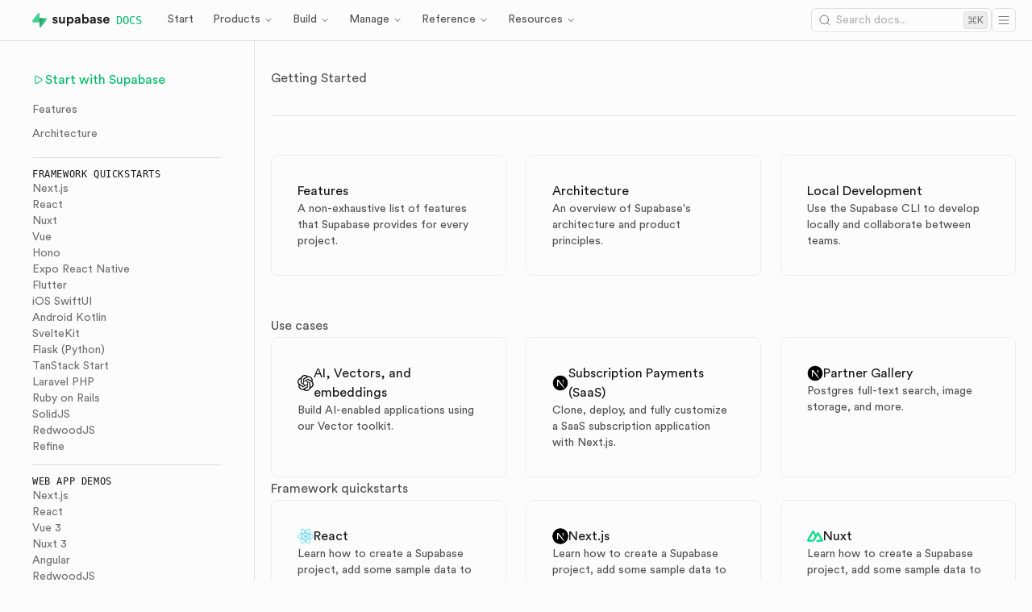

--- FILE ---
content_type: text/html; charset=utf-8
request_url: https://supabase.com/docs/guides/getting-started
body_size: 15892
content:
<!DOCTYPE html><!--b_yTOJNN2NaMUlqSJrJuu--><html lang="en"><head><meta charSet="utf-8"/><meta name="viewport" content="width=device-width, initial-scale=1"/><link rel="preload" as="image" href="/docs/supabase-dark.svg"/><link rel="preload" as="image" href="/docs/supabase-light.svg"/><link rel="preload" as="image" href="/docs/img/icons/openai_logo-light.svg"/><link rel="preload" as="image" href="/docs/img/icons/nextjs-icon.svg"/><link rel="preload" as="image" href="/docs/img/icons/react-icon.svg"/><link rel="preload" as="image" href="/docs/img/icons/nextjs-icon-light.svg"/><link rel="preload" as="image" href="/docs/img/icons/nuxt-icon.svg"/><link rel="preload" as="image" href="/docs/img/icons/hono-icon.svg"/><link rel="preload" as="image" href="/docs/img/icons/redwood-icon.svg"/><link rel="preload" as="image" href="/docs/img/icons/flutter-icon.svg"/><link rel="stylesheet" href="https://frontend-assets.supabase.com/docs/fb9d8e328131/_next/static/css/80b3df4614ad1ca3.css?dpl=dpl_8c7QQf82Rq3tNZEgR4Aj6pFi5V44" data-precedence="next"/><link rel="stylesheet" href="https://frontend-assets.supabase.com/docs/fb9d8e328131/_next/static/css/6ad7803361c3d212.css?dpl=dpl_8c7QQf82Rq3tNZEgR4Aj6pFi5V44" data-precedence="next"/><link rel="stylesheet" href="https://frontend-assets.supabase.com/docs/fb9d8e328131/_next/static/css/deb7308cc4ec8b64.css?dpl=dpl_8c7QQf82Rq3tNZEgR4Aj6pFi5V44" data-precedence="next"/><link rel="stylesheet" href="https://frontend-assets.supabase.com/docs/fb9d8e328131/_next/static/css/c912681474966412.css?dpl=dpl_8c7QQf82Rq3tNZEgR4Aj6pFi5V44" data-precedence="next"/><link rel="stylesheet" href="https://frontend-assets.supabase.com/docs/fb9d8e328131/_next/static/css/bd3c93ad86eb9cae.css?dpl=dpl_8c7QQf82Rq3tNZEgR4Aj6pFi5V44" data-precedence="next"/><link rel="stylesheet" href="https://frontend-assets.supabase.com/docs/fb9d8e328131/_next/static/css/634acda335f0cade.css?dpl=dpl_8c7QQf82Rq3tNZEgR4Aj6pFi5V44" data-precedence="next"/><link rel="stylesheet" href="https://frontend-assets.supabase.com/docs/fb9d8e328131/_next/static/css/db78b4e916a69931.css?dpl=dpl_8c7QQf82Rq3tNZEgR4Aj6pFi5V44" data-precedence="next"/><link rel="preload" as="script" fetchPriority="low" href="https://frontend-assets.supabase.com/docs/fb9d8e328131/_next/static/chunks/webpack-6c789aa1e952765a.js?dpl=dpl_8c7QQf82Rq3tNZEgR4Aj6pFi5V44"/><script src="https://frontend-assets.supabase.com/docs/fb9d8e328131/_next/static/chunks/05af1f92-72bc4bdb3df32077.js?dpl=dpl_8c7QQf82Rq3tNZEgR4Aj6pFi5V44" async=""></script><script src="https://frontend-assets.supabase.com/docs/fb9d8e328131/_next/static/chunks/92a4cbe8-1ece0da6fe86e709.js?dpl=dpl_8c7QQf82Rq3tNZEgR4Aj6pFi5V44" async=""></script><script src="https://frontend-assets.supabase.com/docs/fb9d8e328131/_next/static/chunks/9646-0f7a1002a8a2aaf1.js?dpl=dpl_8c7QQf82Rq3tNZEgR4Aj6pFi5V44" async=""></script><script src="https://frontend-assets.supabase.com/docs/fb9d8e328131/_next/static/chunks/main-app-6eb90ba2e2b4c1d0.js?dpl=dpl_8c7QQf82Rq3tNZEgR4Aj6pFi5V44" async=""></script><script src="https://frontend-assets.supabase.com/docs/fb9d8e328131/_next/static/chunks/921abc59-67e0d97a220c3ede.js?dpl=dpl_8c7QQf82Rq3tNZEgR4Aj6pFi5V44" async=""></script><script src="https://frontend-assets.supabase.com/docs/fb9d8e328131/_next/static/chunks/998e86a0-c3cc82505c7bcc0c.js?dpl=dpl_8c7QQf82Rq3tNZEgR4Aj6pFi5V44" async=""></script><script src="https://frontend-assets.supabase.com/docs/fb9d8e328131/_next/static/chunks/1195-8335409aa94567a2.js?dpl=dpl_8c7QQf82Rq3tNZEgR4Aj6pFi5V44" async=""></script><script src="https://frontend-assets.supabase.com/docs/fb9d8e328131/_next/static/chunks/5025-a36ac813820220d6.js?dpl=dpl_8c7QQf82Rq3tNZEgR4Aj6pFi5V44" async=""></script><script src="https://frontend-assets.supabase.com/docs/fb9d8e328131/_next/static/chunks/7268-3eeb75fc73247b10.js?dpl=dpl_8c7QQf82Rq3tNZEgR4Aj6pFi5V44" async=""></script><script src="https://frontend-assets.supabase.com/docs/fb9d8e328131/_next/static/chunks/9944-7529ce7020295edd.js?dpl=dpl_8c7QQf82Rq3tNZEgR4Aj6pFi5V44" async=""></script><script src="https://frontend-assets.supabase.com/docs/fb9d8e328131/_next/static/chunks/9001-2351f929d5a2798f.js?dpl=dpl_8c7QQf82Rq3tNZEgR4Aj6pFi5V44" async=""></script><script src="https://frontend-assets.supabase.com/docs/fb9d8e328131/_next/static/chunks/3473-4bff960a019fb569.js?dpl=dpl_8c7QQf82Rq3tNZEgR4Aj6pFi5V44" async=""></script><script src="https://frontend-assets.supabase.com/docs/fb9d8e328131/_next/static/chunks/7033-cdc8160438416153.js?dpl=dpl_8c7QQf82Rq3tNZEgR4Aj6pFi5V44" async=""></script><script src="https://frontend-assets.supabase.com/docs/fb9d8e328131/_next/static/chunks/6192-2088b4fed184e6ee.js?dpl=dpl_8c7QQf82Rq3tNZEgR4Aj6pFi5V44" async=""></script><script src="https://frontend-assets.supabase.com/docs/fb9d8e328131/_next/static/chunks/6480-9a531409685348bd.js?dpl=dpl_8c7QQf82Rq3tNZEgR4Aj6pFi5V44" async=""></script><script src="https://frontend-assets.supabase.com/docs/fb9d8e328131/_next/static/chunks/6277-6eeaeefb48f8544d.js?dpl=dpl_8c7QQf82Rq3tNZEgR4Aj6pFi5V44" async=""></script><script src="https://frontend-assets.supabase.com/docs/fb9d8e328131/_next/static/chunks/7812-e14f42f016c63c64.js?dpl=dpl_8c7QQf82Rq3tNZEgR4Aj6pFi5V44" async=""></script><script src="https://frontend-assets.supabase.com/docs/fb9d8e328131/_next/static/chunks/6419-96f480d0dbb76cab.js?dpl=dpl_8c7QQf82Rq3tNZEgR4Aj6pFi5V44" async=""></script><script src="https://frontend-assets.supabase.com/docs/fb9d8e328131/_next/static/chunks/1225-1567c19975ba0e88.js?dpl=dpl_8c7QQf82Rq3tNZEgR4Aj6pFi5V44" async=""></script><script src="https://frontend-assets.supabase.com/docs/fb9d8e328131/_next/static/chunks/2489-70f94362f0263a6d.js?dpl=dpl_8c7QQf82Rq3tNZEgR4Aj6pFi5V44" async=""></script><script src="https://frontend-assets.supabase.com/docs/fb9d8e328131/_next/static/chunks/8433-0092594b711cc32d.js?dpl=dpl_8c7QQf82Rq3tNZEgR4Aj6pFi5V44" async=""></script><script src="https://frontend-assets.supabase.com/docs/fb9d8e328131/_next/static/chunks/1598-04e908fcb8b95398.js?dpl=dpl_8c7QQf82Rq3tNZEgR4Aj6pFi5V44" async=""></script><script src="https://frontend-assets.supabase.com/docs/fb9d8e328131/_next/static/chunks/9710-1c95c32b266f3798.js?dpl=dpl_8c7QQf82Rq3tNZEgR4Aj6pFi5V44" async=""></script><script src="https://frontend-assets.supabase.com/docs/fb9d8e328131/_next/static/chunks/7212-58ec9efd6a41c7db.js?dpl=dpl_8c7QQf82Rq3tNZEgR4Aj6pFi5V44" async=""></script><script src="https://frontend-assets.supabase.com/docs/fb9d8e328131/_next/static/chunks/4742-6c47e5dc0cb7dff8.js?dpl=dpl_8c7QQf82Rq3tNZEgR4Aj6pFi5V44" async=""></script><script src="https://frontend-assets.supabase.com/docs/fb9d8e328131/_next/static/chunks/app/guides/getting-started/%5B%5B...slug%5D%5D/page-88425dad1545d28d.js?dpl=dpl_8c7QQf82Rq3tNZEgR4Aj6pFi5V44" async=""></script><script src="https://frontend-assets.supabase.com/docs/fb9d8e328131/_next/static/chunks/7460-551ff302471b8960.js?dpl=dpl_8c7QQf82Rq3tNZEgR4Aj6pFi5V44" async=""></script><script src="https://frontend-assets.supabase.com/docs/fb9d8e328131/_next/static/chunks/8906-e2e841737a03b59a.js?dpl=dpl_8c7QQf82Rq3tNZEgR4Aj6pFi5V44" async=""></script><script src="https://frontend-assets.supabase.com/docs/fb9d8e328131/_next/static/chunks/app/layout-8144ced876dacb0a.js?dpl=dpl_8c7QQf82Rq3tNZEgR4Aj6pFi5V44" async=""></script><script src="https://frontend-assets.supabase.com/docs/fb9d8e328131/_next/static/chunks/app/guides/getting-started/layout-9c1523efc9fcbd6a.js?dpl=dpl_8c7QQf82Rq3tNZEgR4Aj6pFi5V44" async=""></script><script src="https://frontend-assets.supabase.com/docs/fb9d8e328131/_next/static/chunks/app/error-777c12ab90c373ca.js?dpl=dpl_8c7QQf82Rq3tNZEgR4Aj6pFi5V44" async=""></script><script src="https://frontend-assets.supabase.com/docs/fb9d8e328131/_next/static/chunks/app/not-found-d5b22bfdf09b6351.js?dpl=dpl_8c7QQf82Rq3tNZEgR4Aj6pFi5V44" async=""></script><script src="https://frontend-assets.supabase.com/docs/fb9d8e328131/_next/static/chunks/app/global-error-b438b7ada2685221.js?dpl=dpl_8c7QQf82Rq3tNZEgR4Aj6pFi5V44" async=""></script><link rel="preload" href="https://frontend-assets.supabase.com/docs/fb9d8e328131/_next/static/chunks/6904.8eacf3064cda3642.js?dpl=dpl_8c7QQf82Rq3tNZEgR4Aj6pFi5V44" as="script" fetchPriority="low"/><link rel="preload" href="https://frontend-assets.supabase.com/docs/fb9d8e328131/_next/static/chunks/4194.739ca54eed200f7c.js?dpl=dpl_8c7QQf82Rq3tNZEgR4Aj6pFi5V44" as="script" fetchPriority="low"/><link rel="preload" href="https://frontend-assets.supabase.com/docs/fb9d8e328131/_next/static/chunks/6925.38e947eab86d8dd6.js?dpl=dpl_8c7QQf82Rq3tNZEgR4Aj6pFi5V44" as="script" fetchPriority="low"/><link rel="preload" as="image" href="/docs/img/icons/swift-icon.svg"/><link rel="preload" as="image" href="/docs/img/icons/kotlin-icon.svg"/><link rel="preload" as="image" href="/docs/img/icons/svelte-icon.svg"/><link rel="preload" as="image" href="/docs/img/icons/solidjs-icon.svg"/><link rel="preload" as="image" href="/docs/img/icons/vuejs-icon.svg"/><link rel="preload" as="image" href="/docs/img/icons/refine-icon.svg"/><link rel="preload" as="image" href="/docs/img/icons/angular-icon.svg"/><link rel="preload" as="image" href="/docs/img/icons/expo-icon-light.svg"/><link rel="preload" as="image" href="/docs/img/icons/ionic-icon.svg"/><meta name="theme-color" content="#1E1E1E"/><title>Getting Started | Supabase Docs</title><meta name="description" content="Resources for getting started with Supabase."/><meta name="application-name" content="Supabase Docs"/><meta name="robots" content="index, follow"/><link rel="canonical" href="https://supabase.com/docs/guides/getting-started"/><meta property="og:title" content="Getting Started | Supabase Docs"/><meta property="og:description" content="Resources for getting started with Supabase."/><meta property="og:url" content="https://supabase.com/docs/guides/getting-started"/><meta property="og:image" content="https://obuldanrptloktxcffvn.supabase.co/functions/v1/og-images?site=docs&amp;type=getting-started&amp;title=Getting%20Started&amp;description=Resources%20for%20getting%20started%20with%20Supabase."/><meta property="og:image:width" content="800"/><meta property="og:image:height" content="600"/><meta property="og:image:alt" content="Getting Started"/><meta property="og:type" content="article"/><meta property="article:published_time" content="2026-01-17T04:26:00.035Z"/><meta property="article:modified_time" content="2026-01-17T04:26:00.036Z"/><meta property="article:author" content="Supabase"/><meta name="twitter:card" content="summary_large_image"/><meta name="twitter:site" content="@supabase"/><meta name="twitter:creator" content="@supabase"/><meta name="twitter:title" content="Getting Started | Supabase Docs"/><meta name="twitter:description" content="Resources for getting started with Supabase."/><meta name="twitter:image" content="https://supabase.com/docs/img/supabase-og-image.png"/><link rel="shortcut icon" href="/docs/favicon/favicon.ico"/><link rel="icon" href="/docs/favicon/favicon.ico" type="image/x-icon"/><link rel="apple-touch-icon" href="/docs/favicon/favicon.ico"/><link rel="apple-touch-icon-precomposed" href="/docs/favicon/apple-icon-57x57.png" sizes="57x57"/><link rel="apple-touch-icon-precomposed" href="/docs/favicon/apple-icon-60x60.png" sizes="60x60"/><link rel="apple-touch-icon-precomposed" href="/docs/favicon/apple-icon-72x72.png" sizes="72x72"/><link rel="apple-touch-icon-precomposed" href="/docs/favicon/apple-icon-76x76.png" sizes="76x76"/><link rel="apple-touch-icon-precomposed" href="/docs/favicon/apple-icon-114x114.png" sizes="114x114"/><link rel="apple-touch-icon-precomposed" href="/docs/favicon/apple-icon-120x120.png" sizes="120x120"/><link rel="apple-touch-icon-precomposed" href="/docs/favicon/apple-icon-144x144.png" sizes="144x144"/><link rel="apple-touch-icon-precomposed" href="/docs/favicon/apple-icon-152x152.png" sizes="152x152"/><link rel="icon" href="/docs/favicon/favicon-16x16.png" type="image/png" sizes="16x16"/><link rel="icon" href="/docs/favicon/favicon-32x32.png" type="image/png" sizes="32x32"/><link rel="icon" href="/docs/favicon/favicon-48x48.png" type="image/png" sizes="48x48"/><link rel="icon" href="/docs/favicon/favicon-96x96.png" type="image/png" sizes="96x96"/><link rel="icon" href="/docs/favicon/favicon-128x128.png" type="image/png" sizes="128x128"/><link rel="icon" href="/docs/favicon/favicon-180x180.png" type="image/png" sizes="180x180"/><link rel="icon" href="/docs/favicon/favicon-196x196.png" type="image/png" sizes="196x196"/><script src="https://frontend-assets.supabase.com/docs/fb9d8e328131/_next/static/chunks/polyfills-42372ed130431b0a.js?dpl=dpl_8c7QQf82Rq3tNZEgR4Aj6pFi5V44" noModule=""></script></head><body><div hidden=""><!--$--><!--/$--></div><script type="application/json" data-flag-values="true">{}</script><script>!function(){try{var d=document.documentElement,n='data-theme',s='setAttribute';var e=localStorage.getItem('theme');if('system'===e||(!e&&true)){var t='(prefers-color-scheme: dark)',m=window.matchMedia(t);if(m.media!==t||m.matches){d.style.colorScheme = 'dark';d[s](n,'dark')}else{d.style.colorScheme = 'light';d[s](n,'light')}}else if(e){d[s](n,e|| '')}if(e==='light'||e==='dark')d.style.colorScheme=e}catch(e){}}()</script><div class="flex flex-col"><div class="grow"><div class="flex flex-col h-full w-full"><div class="hidden lg:sticky w-full lg:flex top-0 left-0 right-0 z-50"><nav aria-label="top bar" class="w-full z-40 flex flex-col border-b backdrop-blur backdrop-filter bg bg-opacity-75"><div class="w-full px-5 lg:pl-10 flex justify-between h-[var(--header-height)] gap-3"><div class="hidden lg:flex h-full items-center justify-center gap-2"><a class="relative justify-center cursor-pointer space-x-2 text-center font-regular ease-out duration-200 rounded-md outline-none transition-all outline-0 focus-visible:outline-4 focus-visible:outline-offset-1 border text-foreground bg-alternative dark:bg-muted hover:bg-selection border-strong hover:border-stronger focus-visible:outline-brand-600 data-[state=open]:bg-selection data-[state=open]:outline-brand-600 data-[state=open]:border-button-hover flex shrink-0 items-center w-fit !bg-transparent !border-none !shadow-none" href="/docs"><img alt="Supabase wordmark" loading="eager" width="96" height="18" decoding="async" data-nimg="1" class="hidden dark:block !m-0" style="color:transparent" src="/docs/supabase-dark.svg"/><img alt="Supabase wordmark" loading="eager" width="96" height="18" decoding="async" data-nimg="1" class="block dark:hidden !m-0" style="color:transparent" src="/docs/supabase-light.svg"/><span class="font-mono text-sm font-medium text-brand-link mb-px">DOCS</span></a><div class="flex relative gap-2 justify-start items-end w-full h-full"><nav aria-label="Main" data-orientation="horizontal" dir="ltr" class="relative z-10 flex-1 items-center w-full flex justify-start h-full"><div style="position:relative"><ul data-orientation="horizontal" class="group flex flex-1 list-none items-center justify-center px-6 space-x-2 h-[var(--header-height)]" dir="ltr"><li class="text-sm relative h-full"><a class="inline-flex items-center justify-center text-sm focus:outline-none focus:bg-accent focus:text-accent-foreground disabled:opacity-50 disabled:pointer-events-none hover:bg-accent data-[state=open]:bg-accent/50 data-[active]:bg-accent/50 group w-max p-2 bg-transparent border-0 border-b-2 border-transparent font-normal rounded-none text-foreground-light hover:text-foreground data-[state=open]:!text-foreground data-[radix-collection-item]:focus-visible:ring-2 data-[radix-collection-item]:focus-visible:ring-foreground-lighter data-[radix-collection-item]:focus-visible:text-foreground h-full focus-visible:rounded !shadow-none outline-none transition-all outline-0 focus-visible:outline-4 focus-visible:outline-offset-1 focus-visible:outline-brand-600" data-radix-collection-item="" href="/docs/guides/getting-started">Start</a></li><li class="text-sm relative h-full"><button id="radix-_R_ilcrlb_-trigger-radix-_R_jilcrlb_" data-state="closed" aria-expanded="false" aria-controls="radix-_R_ilcrlb_-content-radix-_R_jilcrlb_" class="group inline-flex items-center justify-center text-sm focus:outline-none focus:bg-accent focus:text-accent-foreground disabled:opacity-50 disabled:pointer-events-none hover:bg-accent data-[state=open]:bg-accent/50 data-[active]:bg-accent/50 group w-max p-2 bg-transparent border-0 border-b-2 border-transparent font-normal rounded-none text-foreground-light hover:text-foreground data-[state=open]:!text-foreground data-[radix-collection-item]:focus-visible:ring-2 data-[radix-collection-item]:focus-visible:ring-foreground-lighter data-[radix-collection-item]:focus-visible:text-foreground h-full focus-visible:rounded !shadow-none outline-none transition-all outline-0 focus-visible:outline-4 focus-visible:outline-offset-1 focus-visible:outline-brand-600" data-radix-collection-item="">Products<!-- --> <svg xmlns="http://www.w3.org/2000/svg" width="24" height="24" viewBox="0 0 24 24" fill="none" stroke="currentColor" stroke-width="2" stroke-linecap="round" stroke-linejoin="round" class="lucide lucide-chevron-down relative top-[1px] ml-1 h-3 w-3 transition duration-200 group-data-[state=open]:rotate-180" aria-hidden="true"><path d="m6 9 6 6 6-6"></path></svg></button></li><li class="text-sm relative h-full"><button id="radix-_R_ilcrlb_-trigger-radix-_R_rilcrlb_" data-state="closed" aria-expanded="false" aria-controls="radix-_R_ilcrlb_-content-radix-_R_rilcrlb_" class="group inline-flex items-center justify-center text-sm focus:outline-none focus:bg-accent focus:text-accent-foreground disabled:opacity-50 disabled:pointer-events-none hover:bg-accent data-[state=open]:bg-accent/50 data-[active]:bg-accent/50 group w-max p-2 bg-transparent border-0 border-b-2 border-transparent font-normal rounded-none text-foreground-light hover:text-foreground data-[state=open]:!text-foreground data-[radix-collection-item]:focus-visible:ring-2 data-[radix-collection-item]:focus-visible:ring-foreground-lighter data-[radix-collection-item]:focus-visible:text-foreground h-full focus-visible:rounded !shadow-none outline-none transition-all outline-0 focus-visible:outline-4 focus-visible:outline-offset-1 focus-visible:outline-brand-600" data-radix-collection-item="">Build<!-- --> <svg xmlns="http://www.w3.org/2000/svg" width="24" height="24" viewBox="0 0 24 24" fill="none" stroke="currentColor" stroke-width="2" stroke-linecap="round" stroke-linejoin="round" class="lucide lucide-chevron-down relative top-[1px] ml-1 h-3 w-3 transition duration-200 group-data-[state=open]:rotate-180" aria-hidden="true"><path d="m6 9 6 6 6-6"></path></svg></button></li><li class="text-sm relative h-full"><button id="radix-_R_ilcrlb_-trigger-radix-_R_13ilcrlb_" data-state="closed" aria-expanded="false" aria-controls="radix-_R_ilcrlb_-content-radix-_R_13ilcrlb_" class="group inline-flex items-center justify-center text-sm focus:outline-none focus:bg-accent focus:text-accent-foreground disabled:opacity-50 disabled:pointer-events-none hover:bg-accent data-[state=open]:bg-accent/50 data-[active]:bg-accent/50 group w-max p-2 bg-transparent border-0 border-b-2 border-transparent font-normal rounded-none text-foreground-light hover:text-foreground data-[state=open]:!text-foreground data-[radix-collection-item]:focus-visible:ring-2 data-[radix-collection-item]:focus-visible:ring-foreground-lighter data-[radix-collection-item]:focus-visible:text-foreground h-full focus-visible:rounded !shadow-none outline-none transition-all outline-0 focus-visible:outline-4 focus-visible:outline-offset-1 focus-visible:outline-brand-600" data-radix-collection-item="">Manage<!-- --> <svg xmlns="http://www.w3.org/2000/svg" width="24" height="24" viewBox="0 0 24 24" fill="none" stroke="currentColor" stroke-width="2" stroke-linecap="round" stroke-linejoin="round" class="lucide lucide-chevron-down relative top-[1px] ml-1 h-3 w-3 transition duration-200 group-data-[state=open]:rotate-180" aria-hidden="true"><path d="m6 9 6 6 6-6"></path></svg></button></li><li class="text-sm relative h-full"><button id="radix-_R_ilcrlb_-trigger-radix-_R_1bilcrlb_" data-state="closed" aria-expanded="false" aria-controls="radix-_R_ilcrlb_-content-radix-_R_1bilcrlb_" class="group inline-flex items-center justify-center text-sm focus:outline-none focus:bg-accent focus:text-accent-foreground disabled:opacity-50 disabled:pointer-events-none hover:bg-accent data-[state=open]:bg-accent/50 data-[active]:bg-accent/50 group w-max p-2 bg-transparent border-0 border-b-2 border-transparent font-normal rounded-none text-foreground-light hover:text-foreground data-[state=open]:!text-foreground data-[radix-collection-item]:focus-visible:ring-2 data-[radix-collection-item]:focus-visible:ring-foreground-lighter data-[radix-collection-item]:focus-visible:text-foreground h-full focus-visible:rounded !shadow-none outline-none transition-all outline-0 focus-visible:outline-4 focus-visible:outline-offset-1 focus-visible:outline-brand-600" data-radix-collection-item="">Reference<!-- --> <svg xmlns="http://www.w3.org/2000/svg" width="24" height="24" viewBox="0 0 24 24" fill="none" stroke="currentColor" stroke-width="2" stroke-linecap="round" stroke-linejoin="round" class="lucide lucide-chevron-down relative top-[1px] ml-1 h-3 w-3 transition duration-200 group-data-[state=open]:rotate-180" aria-hidden="true"><path d="m6 9 6 6 6-6"></path></svg></button></li><li class="text-sm relative h-full"><button id="radix-_R_ilcrlb_-trigger-radix-_R_1jilcrlb_" data-state="closed" aria-expanded="false" aria-controls="radix-_R_ilcrlb_-content-radix-_R_1jilcrlb_" class="group inline-flex items-center justify-center text-sm focus:outline-none focus:bg-accent focus:text-accent-foreground disabled:opacity-50 disabled:pointer-events-none hover:bg-accent data-[state=open]:bg-accent/50 data-[active]:bg-accent/50 group w-max p-2 bg-transparent border-0 border-b-2 border-transparent font-normal rounded-none text-foreground-light hover:text-foreground data-[state=open]:!text-foreground data-[radix-collection-item]:focus-visible:ring-2 data-[radix-collection-item]:focus-visible:ring-foreground-lighter data-[radix-collection-item]:focus-visible:text-foreground h-full focus-visible:rounded !shadow-none outline-none transition-all outline-0 focus-visible:outline-4 focus-visible:outline-offset-1 focus-visible:outline-brand-600" data-radix-collection-item="">Resources<!-- --> <svg xmlns="http://www.w3.org/2000/svg" width="24" height="24" viewBox="0 0 24 24" fill="none" stroke="currentColor" stroke-width="2" stroke-linecap="round" stroke-linejoin="round" class="lucide lucide-chevron-down relative top-[1px] ml-1 h-3 w-3 transition duration-200 group-data-[state=open]:rotate-180" aria-hidden="true"><path d="m6 9 6 6 6-6"></path></svg></button></li></ul></div></nav></div></div><div class="w-full grow lg:w-auto flex gap-3 justify-between lg:justify-end items-center h-full"><div class="lg:hidden"><a class="relative justify-center cursor-pointer space-x-2 text-center font-regular ease-out duration-200 rounded-md outline-none transition-all outline-0 focus-visible:outline-4 focus-visible:outline-offset-1 border text-foreground bg-alternative dark:bg-muted hover:bg-selection border-strong hover:border-stronger focus-visible:outline-brand-600 data-[state=open]:bg-selection data-[state=open]:outline-brand-600 data-[state=open]:border-button-hover flex shrink-0 items-center w-fit !bg-transparent !border-none !shadow-none" href="/docs"><img alt="Supabase wordmark" loading="eager" width="96" height="18" decoding="async" data-nimg="1" class="hidden dark:block !m-0" style="color:transparent" src="/docs/supabase-dark.svg"/><img alt="Supabase wordmark" loading="eager" width="96" height="18" decoding="async" data-nimg="1" class="block dark:hidden !m-0" style="color:transparent" src="/docs/supabase-light.svg"/><span class="font-mono text-sm font-medium text-brand-link mb-px">DOCS</span></a></div><div class="flex gap-2 items-center"><button type="button" class="px-4 py-2 whitespace-nowrap border-input text-sm hover:bg-accent hover:text-accent-foreground ring-offset-background disabled:pointer-events-none disabled:opacity-50 group flex-grow md:min-w-44 xl:min-w-56 h-[30px] rounded-md pl-1.5 md:pl-2 pr-1 flex items-center justify-between bg-surface-100/75 text-foreground-lighter border hover:bg-opacity-100 hover:border-stronger focus-visible:outline-none focus-visible:ring-4 focus-visible:ring-border-strong focus-visible:ring-offset-1 focus-visible:ring-offset-background transition" aria-haspopup="dialog" aria-expanded="false" aria-controls="command-menu-dialog-content"><div class="flex items-center space-x-1.5 text-foreground-lighter"><svg xmlns="http://www.w3.org/2000/svg" width="16" height="16" viewBox="0 0 24 24" fill="none" stroke="currentColor" stroke-width="1.5" stroke-linecap="round" stroke-linejoin="round" class="lucide lucide-search group-hover:text-foreground-light transition-colors"><circle cx="11" cy="11" r="8"></circle><path d="m21 21-4.3-4.3"></path></svg><p class="flex text-sm pr-2 text-foreground-muted">Search<span class="hidden xl:inline ml-1"> docs...</span></p></div><div class="command-shortcut hidden md:flex items-center space-x-1"><div aria-hidden="true" class="md:flex items-center justify-center h-full px-1 border rounded bg-surface-300 gap-0.5"><svg xmlns="http://www.w3.org/2000/svg" width="12" height="12" viewBox="0 0 24 24" fill="none" stroke="currentColor" stroke-width="1.5" stroke-linecap="round" stroke-linejoin="round" class="lucide lucide-command"><path d="M15 6v12a3 3 0 1 0 3-3H6a3 3 0 1 0 3 3V6a3 3 0 1 0-3 3h12a3 3 0 1 0-3-3"></path></svg><span class="text-[12px]">K</span></div></div></button><button title="Menu dropdown button" class="relative justify-center cursor-pointer items-center space-x-2 text-center font-regular ease-out duration-200 outline-none transition-all outline-0 focus-visible:outline-4 focus-visible:outline-offset-1 border dark:bg-muted hover:bg-selection hover:border-stronger focus-visible:outline-brand-600 data-[state=open]:outline-brand-600 data-[state=open]:border-button-hover flex lg:hidden border-default bg-surface-100/75 text-foreground-light rounded-md min-w-[30px] w-[30px] h-[30px] data-[state=open]:bg-overlay-hover/30"><svg xmlns="http://www.w3.org/2000/svg" width="18" height="18" viewBox="0 0 24 24" fill="none" stroke="currentColor" stroke-width="1" stroke-linecap="round" stroke-linejoin="round" class="lucide lucide-menu"><line x1="4" x2="20" y1="12" y2="12"></line><line x1="4" x2="20" y1="6" y2="6"></line><line x1="4" x2="20" y1="18" y2="18"></line></svg></button></div></div><div class="hidden lg:flex items-center justify-end gap-3"><button title="Menu dropdown button" class="flex relative justify-center cursor-pointer inline-flex items-center space-x-2 text-center font-regular ease-out duration-200 rounded-md outline-none transition-all outline-0 focus-visible:outline-4 focus-visible:outline-offset-1 border dark:bg-muted hover:bg-selection focus-visible:outline-brand-600 data-[state=open]:outline-brand-600 text-foreground-light border-default w-[30px] min-w-[30px] h-[30px] data-[state=open]:bg-overlay-hover/30 hover:border-strong data-[state=open]:border-stronger hover:!bg-overlay-hover/50 bg-transparent" type="button" id="radix-_R_2ulcrlb_" aria-haspopup="menu" aria-expanded="false" data-state="closed"><svg xmlns="http://www.w3.org/2000/svg" width="18" height="18" viewBox="0 0 24 24" fill="none" stroke="currentColor" stroke-width="1" stroke-linecap="round" stroke-linejoin="round" class="lucide lucide-menu"><line x1="4" x2="20" y1="12" y2="12"></line><line x1="4" x2="20" y1="6" y2="6"></line><line x1="4" x2="20" y1="18" y2="18"></line></svg></button></div></div></nav></div><div class="flex flex-row h-full relative"><nav aria-labelledby="main-nav-title" class="fixed z-40 lg:z-auto w-0 -left-full lg:w-[420px] !lg:left-0 lg:top-[var(--header-height)] lg:sticky h-screen lg:h-[calc(100vh-var(--header-height))] lg:left-0 transition-all top-0 bottom-0 flex flex-col ml-0 border-r lg:overflow-y-auto"><div class="top-0 lg:top-[var(--header-height)] relative lg:sticky w-full lg:w-auto h-fit lg:h-screen overflow-y-scroll lg:overflow-auto [overscroll-behavior:contain] backdrop-blur backdrop-filter bg-background flex flex-col flex-grow"><span id="main-nav-title" class="sr-only">Main menu</span><div class="top-0 sticky h-0 z-10"><div class="bg-gradient-to-b from-background to-transparent h-4 w-full"></div></div><div class="transition-all ease-out duration-200 absolute left-0 right-0 px-5 pl-5 pt-6 pb-16 bg-background lg:relative lg:left-0 lg:pb-10 lg:px-10 lg:flex lg:opacity-100 lg:visible"><div class="transition-all duration-150 ease-out opacity-100 ml-0 delay-150 w-full" data-orientation="vertical"><ul class="relative w-full flex flex-col gap-0 pb-5"><a href="/docs/guides/getting-started"><div class="flex items-center gap-3 my-3 text-brand-link"><svg xmlns="http://www.w3.org/2000/svg" width="16" height="16" viewBox="0 0 16 16" fill="none"><path fill-rule="evenodd" clip-rule="evenodd" d="M11.9311 6.70099C12.9311 7.27834 12.9311 8.72172 11.9311 9.29907L5.56891 12.9723C4.56891 13.5496 3.31891 12.8279 3.31891 11.6732L3.31891 4.32682C3.31891 3.17212 4.56891 2.45043 5.56891 3.02778L11.9311 6.70099ZM11.4311 8.43304C11.7644 8.24059 11.7644 7.75947 11.4311 7.56702L5.06891 3.89381C4.73558 3.70136 4.31891 3.94192 4.31891 4.32682L4.31891 11.6732C4.31891 12.0581 4.73558 12.2987 5.06891 12.1063L11.4311 8.43304Z" fill="currentColor"></path></svg><span class="  false text-brand-link">Start with Supabase</span></div></a><div><li class="mb-1.5"><a class="cursor-pointer transition text-sm hover:text-foreground text-foreground-lighter" href="/docs/guides/getting-started/features">Features</a></li></div><div><li class="mb-1.5"><a class="cursor-pointer transition text-sm hover:text-foreground text-foreground-lighter" href="/docs/guides/getting-started/architecture">Architecture</a></li></div><div><div class="flex flex-col gap-2.5"><div class="h-px w-full bg-border my-3"></div><span class="font-mono text-xs uppercase text-foreground font-medium tracking-wider">Framework Quickstarts</span><li><a class="flex items-center gap-2 cursor-pointer transition text-sm hover:text-foreground text-foreground-lighter" href="/docs/guides/getting-started/quickstarts/nextjs"><div class="flex items-center gap-2">Next.js</div></a></li><li><a class="flex items-center gap-2 cursor-pointer transition text-sm hover:text-foreground text-foreground-lighter" href="/docs/guides/getting-started/quickstarts/reactjs"><div class="flex items-center gap-2">React</div></a></li><li><a class="flex items-center gap-2 cursor-pointer transition text-sm hover:text-foreground text-foreground-lighter" href="/docs/guides/getting-started/quickstarts/nuxtjs"><div class="flex items-center gap-2">Nuxt</div></a></li><li><a class="flex items-center gap-2 cursor-pointer transition text-sm hover:text-foreground text-foreground-lighter" href="/docs/guides/getting-started/quickstarts/vue"><div class="flex items-center gap-2">Vue</div></a></li><li><a class="flex items-center gap-2 cursor-pointer transition text-sm hover:text-foreground text-foreground-lighter" href="/docs/guides/getting-started/quickstarts/hono"><div class="flex items-center gap-2">Hono</div></a></li><li><a class="flex items-center gap-2 cursor-pointer transition text-sm hover:text-foreground text-foreground-lighter" href="/docs/guides/getting-started/quickstarts/expo-react-native"><div class="flex items-center gap-2">Expo React Native</div></a></li><li><a class="flex items-center gap-2 cursor-pointer transition text-sm hover:text-foreground text-foreground-lighter" href="/docs/guides/getting-started/quickstarts/flutter"><div class="flex items-center gap-2">Flutter</div></a></li><li><a class="flex items-center gap-2 cursor-pointer transition text-sm hover:text-foreground text-foreground-lighter" href="/docs/guides/getting-started/quickstarts/ios-swiftui"><div class="flex items-center gap-2">iOS SwiftUI</div></a></li><li><a class="flex items-center gap-2 cursor-pointer transition text-sm hover:text-foreground text-foreground-lighter" href="/docs/guides/getting-started/quickstarts/kotlin"><div class="flex items-center gap-2">Android Kotlin</div></a></li><li><a class="flex items-center gap-2 cursor-pointer transition text-sm hover:text-foreground text-foreground-lighter" href="/docs/guides/getting-started/quickstarts/sveltekit"><div class="flex items-center gap-2">SvelteKit</div></a></li><li><a class="flex items-center gap-2 cursor-pointer transition text-sm hover:text-foreground text-foreground-lighter" href="/docs/guides/getting-started/quickstarts/flask"><div class="flex items-center gap-2">Flask (Python)</div></a></li><li><a class="flex items-center gap-2 cursor-pointer transition text-sm hover:text-foreground text-foreground-lighter" href="/docs/guides/getting-started/quickstarts/tanstack"><div class="flex items-center gap-2">TanStack Start</div></a></li><li><a class="flex items-center gap-2 cursor-pointer transition text-sm hover:text-foreground text-foreground-lighter" href="/docs/guides/getting-started/quickstarts/laravel"><div class="flex items-center gap-2">Laravel PHP</div></a></li><li><a class="flex items-center gap-2 cursor-pointer transition text-sm hover:text-foreground text-foreground-lighter" href="/docs/guides/getting-started/quickstarts/ruby-on-rails"><div class="flex items-center gap-2">Ruby on Rails</div></a></li><li><a class="flex items-center gap-2 cursor-pointer transition text-sm hover:text-foreground text-foreground-lighter" href="/docs/guides/getting-started/quickstarts/solidjs"><div class="flex items-center gap-2">SolidJS</div></a></li><li><a class="flex items-center gap-2 cursor-pointer transition text-sm hover:text-foreground text-foreground-lighter" href="/docs/guides/getting-started/quickstarts/redwoodjs"><div class="flex items-center gap-2">RedwoodJS</div></a></li><li><a class="flex items-center gap-2 cursor-pointer transition text-sm hover:text-foreground text-foreground-lighter" href="/docs/guides/getting-started/quickstarts/refine"><div class="flex items-center gap-2">Refine</div></a></li></div></div><div><div class="flex flex-col gap-2.5"><div class="h-px w-full bg-border my-3"></div><span class="font-mono text-xs uppercase text-foreground font-medium tracking-wider">Web app demos</span><li><a class="flex items-center gap-2 cursor-pointer transition text-sm hover:text-foreground text-foreground-lighter" href="/docs/guides/getting-started/tutorials/with-nextjs"><div class="flex items-center gap-2">Next.js</div></a></li><li><a class="flex items-center gap-2 cursor-pointer transition text-sm hover:text-foreground text-foreground-lighter" href="/docs/guides/getting-started/tutorials/with-react"><div class="flex items-center gap-2">React</div></a></li><li><a class="flex items-center gap-2 cursor-pointer transition text-sm hover:text-foreground text-foreground-lighter" href="/docs/guides/getting-started/tutorials/with-vue-3"><div class="flex items-center gap-2">Vue 3</div></a></li><li><a class="flex items-center gap-2 cursor-pointer transition text-sm hover:text-foreground text-foreground-lighter" href="/docs/guides/getting-started/tutorials/with-nuxt-3"><div class="flex items-center gap-2">Nuxt 3</div></a></li><li><a class="flex items-center gap-2 cursor-pointer transition text-sm hover:text-foreground text-foreground-lighter" href="/docs/guides/getting-started/tutorials/with-angular"><div class="flex items-center gap-2">Angular</div></a></li><li><a class="flex items-center gap-2 cursor-pointer transition text-sm hover:text-foreground text-foreground-lighter" href="/docs/guides/getting-started/tutorials/with-redwoodjs"><div class="flex items-center gap-2">RedwoodJS</div></a></li><li><a class="flex items-center gap-2 cursor-pointer transition text-sm hover:text-foreground text-foreground-lighter" href="/docs/guides/getting-started/tutorials/with-solidjs"><div class="flex items-center gap-2">SolidJS</div></a></li><li><a class="flex items-center gap-2 cursor-pointer transition text-sm hover:text-foreground text-foreground-lighter" href="/docs/guides/getting-started/tutorials/with-svelte"><div class="flex items-center gap-2">Svelte</div></a></li><li><a class="flex items-center gap-2 cursor-pointer transition text-sm hover:text-foreground text-foreground-lighter" href="/docs/guides/getting-started/tutorials/with-sveltekit"><div class="flex items-center gap-2">SvelteKit</div></a></li><li><a class="flex items-center gap-2 cursor-pointer transition text-sm hover:text-foreground text-foreground-lighter" href="/docs/guides/getting-started/tutorials/with-refine"><div class="flex items-center gap-2">Refine</div></a></li></div></div><div><div class="flex flex-col gap-2.5"><div class="h-px w-full bg-border my-3"></div><span class="font-mono text-xs uppercase text-foreground font-medium tracking-wider">Mobile tutorials</span><li><a class="flex items-center gap-2 cursor-pointer transition text-sm hover:text-foreground text-foreground-lighter" href="/docs/guides/getting-started/tutorials/with-flutter"><div class="flex items-center gap-2">Flutter</div></a></li><li><a class="flex items-center gap-2 cursor-pointer transition text-sm hover:text-foreground text-foreground-lighter" href="/docs/guides/getting-started/tutorials/with-expo-react-native"><div class="flex items-center gap-2">Expo React Native</div></a></li><li><a class="flex items-center gap-2 cursor-pointer transition text-sm hover:text-foreground text-foreground-lighter" href="/docs/guides/getting-started/tutorials/with-kotlin"><div class="flex items-center gap-2">Android Kotlin</div></a></li><li><a class="flex items-center gap-2 cursor-pointer transition text-sm hover:text-foreground text-foreground-lighter" href="/docs/guides/getting-started/tutorials/with-ionic-react"><div class="flex items-center gap-2">Ionic React</div></a></li><li><a class="flex items-center gap-2 cursor-pointer transition text-sm hover:text-foreground text-foreground-lighter" href="/docs/guides/getting-started/tutorials/with-ionic-vue"><div class="flex items-center gap-2">Ionic Vue</div></a></li><li><a class="flex items-center gap-2 cursor-pointer transition text-sm hover:text-foreground text-foreground-lighter" href="/docs/guides/getting-started/tutorials/with-ionic-angular"><div class="flex items-center gap-2">Ionic Angular</div></a></li><li><a class="flex items-center gap-2 cursor-pointer transition text-sm hover:text-foreground text-foreground-lighter" href="/docs/guides/getting-started/tutorials/with-swift"><div class="flex items-center gap-2">Swift</div></a></li></div></div><div><div class="flex flex-col gap-2.5"><div class="h-px w-full bg-border my-3"></div><span class="font-mono text-xs uppercase text-foreground font-medium tracking-wider">AI Tools</span><div class="space-y-0.5" data-orientation="vertical"><div data-state="closed" data-orientation="vertical"><button type="button" aria-controls="radix-_R_1jlmbsnpcrlb_" aria-expanded="false" data-state="closed" data-orientation="vertical" id="radix-_R_jlmbsnpcrlb_" class="flex items-center gap-2 w-full cursor-pointer transition text-sm hover:text-foreground text-foreground-lighter" data-radix-collection-item=""><span class="flex items-center justify-between w-full"><div class="flex items-center gap-2">Prompts</div><svg xmlns="http://www.w3.org/2000/svg" width="24" height="24" viewBox="0 0 24 24" fill="none" stroke="currentColor" stroke-width="2" stroke-linecap="round" stroke-linejoin="round" class="lucide lucide-chevron-down w-4 h-4 transition-transform data-open-parent:rotate-180"><path d="m6 9 6 6 6-6"></path></svg></span></button><div data-state="closed" id="radix-_R_1jlmbsnpcrlb_" hidden="" role="region" aria-labelledby="radix-_R_jlmbsnpcrlb_" data-orientation="vertical" class="transition data-open:animate-slide-down data-closed:animate-slide-up ml-2" style="--radix-accordion-content-height:var(--radix-collapsible-content-height);--radix-accordion-content-width:var(--radix-collapsible-content-width)"></div></div></div><li><a class="flex items-center gap-2 cursor-pointer transition text-sm hover:text-foreground text-foreground-lighter" href="/docs/guides/getting-started/mcp"><div class="flex items-center gap-2">Supabase MCP server</div></a></li><li><a class="flex items-center gap-2 cursor-pointer transition text-sm hover:text-foreground text-foreground-lighter" href="/docs/guides/getting-started/byo-mcp"><div class="flex items-center gap-2">Deploy MCP servers</div></a></li></div></div></ul></div></div></div></nav><main id="docs-content-container" class="w-full transition-all ease-out relative lg:ml-0"><div class="flex flex-col sticky top-0"><div class="flex lg:hidden w-full top-0 left-0 right-0 z-50"><nav aria-label="top bar" class="w-full z-40 flex flex-col border-b backdrop-blur backdrop-filter bg bg-opacity-75"><div class="w-full px-5 lg:pl-10 flex justify-between h-[var(--header-height)] gap-3"><div class="hidden lg:flex h-full items-center justify-center gap-2"><a class="relative justify-center cursor-pointer space-x-2 text-center font-regular ease-out duration-200 rounded-md outline-none transition-all outline-0 focus-visible:outline-4 focus-visible:outline-offset-1 border text-foreground bg-alternative dark:bg-muted hover:bg-selection border-strong hover:border-stronger focus-visible:outline-brand-600 data-[state=open]:bg-selection data-[state=open]:outline-brand-600 data-[state=open]:border-button-hover flex shrink-0 items-center w-fit !bg-transparent !border-none !shadow-none" href="/docs"><img alt="Supabase wordmark" loading="eager" width="96" height="18" decoding="async" data-nimg="1" class="hidden dark:block !m-0" style="color:transparent" src="/docs/supabase-dark.svg"/><img alt="Supabase wordmark" loading="eager" width="96" height="18" decoding="async" data-nimg="1" class="block dark:hidden !m-0" style="color:transparent" src="/docs/supabase-light.svg"/><span class="font-mono text-sm font-medium text-brand-link mb-px">DOCS</span></a><div class="flex relative gap-2 justify-start items-end w-full h-full"><nav aria-label="Main" data-orientation="horizontal" dir="ltr" class="relative z-10 flex-1 items-center w-full flex justify-start h-full"><div style="position:relative"><ul data-orientation="horizontal" class="group flex flex-1 list-none items-center justify-center px-6 space-x-2 h-[var(--header-height)]" dir="ltr"><li class="text-sm relative h-full"><a class="inline-flex items-center justify-center text-sm focus:outline-none focus:bg-accent focus:text-accent-foreground disabled:opacity-50 disabled:pointer-events-none hover:bg-accent data-[state=open]:bg-accent/50 data-[active]:bg-accent/50 group w-max p-2 bg-transparent border-0 border-b-2 border-transparent font-normal rounded-none text-foreground-light hover:text-foreground data-[state=open]:!text-foreground data-[radix-collection-item]:focus-visible:ring-2 data-[radix-collection-item]:focus-visible:ring-foreground-lighter data-[radix-collection-item]:focus-visible:text-foreground h-full focus-visible:rounded !shadow-none outline-none transition-all outline-0 focus-visible:outline-4 focus-visible:outline-offset-1 focus-visible:outline-brand-600" data-radix-collection-item="" href="/docs/guides/getting-started">Start</a></li><li class="text-sm relative h-full"><button id="radix-_R_4kqbsnpcrlb_-trigger-radix-_R_4skqbsnpcrlb_" data-state="closed" aria-expanded="false" aria-controls="radix-_R_4kqbsnpcrlb_-content-radix-_R_4skqbsnpcrlb_" class="group inline-flex items-center justify-center text-sm focus:outline-none focus:bg-accent focus:text-accent-foreground disabled:opacity-50 disabled:pointer-events-none hover:bg-accent data-[state=open]:bg-accent/50 data-[active]:bg-accent/50 group w-max p-2 bg-transparent border-0 border-b-2 border-transparent font-normal rounded-none text-foreground-light hover:text-foreground data-[state=open]:!text-foreground data-[radix-collection-item]:focus-visible:ring-2 data-[radix-collection-item]:focus-visible:ring-foreground-lighter data-[radix-collection-item]:focus-visible:text-foreground h-full focus-visible:rounded !shadow-none outline-none transition-all outline-0 focus-visible:outline-4 focus-visible:outline-offset-1 focus-visible:outline-brand-600" data-radix-collection-item="">Products<!-- --> <svg xmlns="http://www.w3.org/2000/svg" width="24" height="24" viewBox="0 0 24 24" fill="none" stroke="currentColor" stroke-width="2" stroke-linecap="round" stroke-linejoin="round" class="lucide lucide-chevron-down relative top-[1px] ml-1 h-3 w-3 transition duration-200 group-data-[state=open]:rotate-180" aria-hidden="true"><path d="m6 9 6 6 6-6"></path></svg></button></li><li class="text-sm relative h-full"><button id="radix-_R_4kqbsnpcrlb_-trigger-radix-_R_6skqbsnpcrlb_" data-state="closed" aria-expanded="false" aria-controls="radix-_R_4kqbsnpcrlb_-content-radix-_R_6skqbsnpcrlb_" class="group inline-flex items-center justify-center text-sm focus:outline-none focus:bg-accent focus:text-accent-foreground disabled:opacity-50 disabled:pointer-events-none hover:bg-accent data-[state=open]:bg-accent/50 data-[active]:bg-accent/50 group w-max p-2 bg-transparent border-0 border-b-2 border-transparent font-normal rounded-none text-foreground-light hover:text-foreground data-[state=open]:!text-foreground data-[radix-collection-item]:focus-visible:ring-2 data-[radix-collection-item]:focus-visible:ring-foreground-lighter data-[radix-collection-item]:focus-visible:text-foreground h-full focus-visible:rounded !shadow-none outline-none transition-all outline-0 focus-visible:outline-4 focus-visible:outline-offset-1 focus-visible:outline-brand-600" data-radix-collection-item="">Build<!-- --> <svg xmlns="http://www.w3.org/2000/svg" width="24" height="24" viewBox="0 0 24 24" fill="none" stroke="currentColor" stroke-width="2" stroke-linecap="round" stroke-linejoin="round" class="lucide lucide-chevron-down relative top-[1px] ml-1 h-3 w-3 transition duration-200 group-data-[state=open]:rotate-180" aria-hidden="true"><path d="m6 9 6 6 6-6"></path></svg></button></li><li class="text-sm relative h-full"><button id="radix-_R_4kqbsnpcrlb_-trigger-radix-_R_8skqbsnpcrlb_" data-state="closed" aria-expanded="false" aria-controls="radix-_R_4kqbsnpcrlb_-content-radix-_R_8skqbsnpcrlb_" class="group inline-flex items-center justify-center text-sm focus:outline-none focus:bg-accent focus:text-accent-foreground disabled:opacity-50 disabled:pointer-events-none hover:bg-accent data-[state=open]:bg-accent/50 data-[active]:bg-accent/50 group w-max p-2 bg-transparent border-0 border-b-2 border-transparent font-normal rounded-none text-foreground-light hover:text-foreground data-[state=open]:!text-foreground data-[radix-collection-item]:focus-visible:ring-2 data-[radix-collection-item]:focus-visible:ring-foreground-lighter data-[radix-collection-item]:focus-visible:text-foreground h-full focus-visible:rounded !shadow-none outline-none transition-all outline-0 focus-visible:outline-4 focus-visible:outline-offset-1 focus-visible:outline-brand-600" data-radix-collection-item="">Manage<!-- --> <svg xmlns="http://www.w3.org/2000/svg" width="24" height="24" viewBox="0 0 24 24" fill="none" stroke="currentColor" stroke-width="2" stroke-linecap="round" stroke-linejoin="round" class="lucide lucide-chevron-down relative top-[1px] ml-1 h-3 w-3 transition duration-200 group-data-[state=open]:rotate-180" aria-hidden="true"><path d="m6 9 6 6 6-6"></path></svg></button></li><li class="text-sm relative h-full"><button id="radix-_R_4kqbsnpcrlb_-trigger-radix-_R_askqbsnpcrlb_" data-state="closed" aria-expanded="false" aria-controls="radix-_R_4kqbsnpcrlb_-content-radix-_R_askqbsnpcrlb_" class="group inline-flex items-center justify-center text-sm focus:outline-none focus:bg-accent focus:text-accent-foreground disabled:opacity-50 disabled:pointer-events-none hover:bg-accent data-[state=open]:bg-accent/50 data-[active]:bg-accent/50 group w-max p-2 bg-transparent border-0 border-b-2 border-transparent font-normal rounded-none text-foreground-light hover:text-foreground data-[state=open]:!text-foreground data-[radix-collection-item]:focus-visible:ring-2 data-[radix-collection-item]:focus-visible:ring-foreground-lighter data-[radix-collection-item]:focus-visible:text-foreground h-full focus-visible:rounded !shadow-none outline-none transition-all outline-0 focus-visible:outline-4 focus-visible:outline-offset-1 focus-visible:outline-brand-600" data-radix-collection-item="">Reference<!-- --> <svg xmlns="http://www.w3.org/2000/svg" width="24" height="24" viewBox="0 0 24 24" fill="none" stroke="currentColor" stroke-width="2" stroke-linecap="round" stroke-linejoin="round" class="lucide lucide-chevron-down relative top-[1px] ml-1 h-3 w-3 transition duration-200 group-data-[state=open]:rotate-180" aria-hidden="true"><path d="m6 9 6 6 6-6"></path></svg></button></li><li class="text-sm relative h-full"><button id="radix-_R_4kqbsnpcrlb_-trigger-radix-_R_cskqbsnpcrlb_" data-state="closed" aria-expanded="false" aria-controls="radix-_R_4kqbsnpcrlb_-content-radix-_R_cskqbsnpcrlb_" class="group inline-flex items-center justify-center text-sm focus:outline-none focus:bg-accent focus:text-accent-foreground disabled:opacity-50 disabled:pointer-events-none hover:bg-accent data-[state=open]:bg-accent/50 data-[active]:bg-accent/50 group w-max p-2 bg-transparent border-0 border-b-2 border-transparent font-normal rounded-none text-foreground-light hover:text-foreground data-[state=open]:!text-foreground data-[radix-collection-item]:focus-visible:ring-2 data-[radix-collection-item]:focus-visible:ring-foreground-lighter data-[radix-collection-item]:focus-visible:text-foreground h-full focus-visible:rounded !shadow-none outline-none transition-all outline-0 focus-visible:outline-4 focus-visible:outline-offset-1 focus-visible:outline-brand-600" data-radix-collection-item="">Resources<!-- --> <svg xmlns="http://www.w3.org/2000/svg" width="24" height="24" viewBox="0 0 24 24" fill="none" stroke="currentColor" stroke-width="2" stroke-linecap="round" stroke-linejoin="round" class="lucide lucide-chevron-down relative top-[1px] ml-1 h-3 w-3 transition duration-200 group-data-[state=open]:rotate-180" aria-hidden="true"><path d="m6 9 6 6 6-6"></path></svg></button></li></ul></div></nav></div></div><div class="w-full grow lg:w-auto flex gap-3 justify-between lg:justify-end items-center h-full"><div class="lg:hidden"><a class="relative justify-center cursor-pointer space-x-2 text-center font-regular ease-out duration-200 rounded-md outline-none transition-all outline-0 focus-visible:outline-4 focus-visible:outline-offset-1 border text-foreground bg-alternative dark:bg-muted hover:bg-selection border-strong hover:border-stronger focus-visible:outline-brand-600 data-[state=open]:bg-selection data-[state=open]:outline-brand-600 data-[state=open]:border-button-hover flex shrink-0 items-center w-fit !bg-transparent !border-none !shadow-none" href="/docs"><img alt="Supabase wordmark" loading="eager" width="96" height="18" decoding="async" data-nimg="1" class="hidden dark:block !m-0" style="color:transparent" src="/docs/supabase-dark.svg"/><img alt="Supabase wordmark" loading="eager" width="96" height="18" decoding="async" data-nimg="1" class="block dark:hidden !m-0" style="color:transparent" src="/docs/supabase-light.svg"/><span class="font-mono text-sm font-medium text-brand-link mb-px">DOCS</span></a></div><div class="flex gap-2 items-center"><button type="button" class="px-4 py-2 whitespace-nowrap border-input text-sm hover:bg-accent hover:text-accent-foreground ring-offset-background disabled:pointer-events-none disabled:opacity-50 group flex-grow md:min-w-44 xl:min-w-56 h-[30px] rounded-md pl-1.5 md:pl-2 pr-1 flex items-center justify-between bg-surface-100/75 text-foreground-lighter border hover:bg-opacity-100 hover:border-stronger focus-visible:outline-none focus-visible:ring-4 focus-visible:ring-border-strong focus-visible:ring-offset-1 focus-visible:ring-offset-background transition" aria-haspopup="dialog" aria-expanded="false" aria-controls="command-menu-dialog-content"><div class="flex items-center space-x-1.5 text-foreground-lighter"><svg xmlns="http://www.w3.org/2000/svg" width="16" height="16" viewBox="0 0 24 24" fill="none" stroke="currentColor" stroke-width="1.5" stroke-linecap="round" stroke-linejoin="round" class="lucide lucide-search group-hover:text-foreground-light transition-colors"><circle cx="11" cy="11" r="8"></circle><path d="m21 21-4.3-4.3"></path></svg><p class="flex text-sm pr-2 text-foreground-muted">Search<span class="hidden xl:inline ml-1"> docs...</span></p></div><div class="command-shortcut hidden md:flex items-center space-x-1"><div aria-hidden="true" class="md:flex items-center justify-center h-full px-1 border rounded bg-surface-300 gap-0.5"><svg xmlns="http://www.w3.org/2000/svg" width="12" height="12" viewBox="0 0 24 24" fill="none" stroke="currentColor" stroke-width="1.5" stroke-linecap="round" stroke-linejoin="round" class="lucide lucide-command"><path d="M15 6v12a3 3 0 1 0 3-3H6a3 3 0 1 0 3 3V6a3 3 0 1 0-3 3h12a3 3 0 1 0-3-3"></path></svg><span class="text-[12px]">K</span></div></div></button><button title="Menu dropdown button" class="relative justify-center cursor-pointer items-center space-x-2 text-center font-regular ease-out duration-200 outline-none transition-all outline-0 focus-visible:outline-4 focus-visible:outline-offset-1 border dark:bg-muted hover:bg-selection hover:border-stronger focus-visible:outline-brand-600 data-[state=open]:outline-brand-600 data-[state=open]:border-button-hover flex lg:hidden border-default bg-surface-100/75 text-foreground-light rounded-md min-w-[30px] w-[30px] h-[30px] data-[state=open]:bg-overlay-hover/30"><svg xmlns="http://www.w3.org/2000/svg" width="18" height="18" viewBox="0 0 24 24" fill="none" stroke="currentColor" stroke-width="1" stroke-linecap="round" stroke-linejoin="round" class="lucide lucide-menu"><line x1="4" x2="20" y1="12" y2="12"></line><line x1="4" x2="20" y1="6" y2="6"></line><line x1="4" x2="20" y1="18" y2="18"></line></svg></button></div></div><div class="hidden lg:flex items-center justify-end gap-3"><button title="Menu dropdown button" class="flex relative justify-center cursor-pointer inline-flex items-center space-x-2 text-center font-regular ease-out duration-200 rounded-md outline-none transition-all outline-0 focus-visible:outline-4 focus-visible:outline-offset-1 border dark:bg-muted hover:bg-selection focus-visible:outline-brand-600 data-[state=open]:outline-brand-600 text-foreground-light border-default w-[30px] min-w-[30px] h-[30px] data-[state=open]:bg-overlay-hover/30 hover:border-strong data-[state=open]:border-stronger hover:!bg-overlay-hover/50 bg-transparent" type="button" id="radix-_R_nkqbsnpcrlb_" aria-haspopup="menu" aria-expanded="false" data-state="closed"><svg xmlns="http://www.w3.org/2000/svg" width="18" height="18" viewBox="0 0 24 24" fill="none" stroke="currentColor" stroke-width="1" stroke-linecap="round" stroke-linejoin="round" class="lucide lucide-menu"><line x1="4" x2="20" y1="12" y2="12"></line><line x1="4" x2="20" y1="6" y2="6"></line><line x1="4" x2="20" y1="18" y2="18"></line></svg></button></div></div></nav></div><div class="sticky transition-all top-0 z-10 backdrop-blur backdrop-filter bg-background"><div class="lg:hidden px-3.5 border-b z-10 transition-all ease-out top-0 flex items-center gap-1"><button class="h-8 w-8 flex group items-center justify-center mr-1"><div class="space-y-1 cursor-pointer relative w-4 h-[8px]"><span class="transition-all ease-out block h-px bg-foreground-muted group-hover:bg-foreground w-4"></span><span class="transition-all ease-out block h-px bg-foreground-muted group-hover:bg-foreground w-3 group-hover:w-4"></span></div></button><span class="transition-all duration-200 text-foreground text-sm">Getting Started</span></div></div><div class="grow"><div class="max-w-7xl px-5 mx-auto py-8 pb-0"><div class="grid grid-cols-12 relative gap-4"><div class="relative transition-all ease-out duration-100 col-span-12"><!--$--><!--/$--><article id="sb-docs-guide-main-article" class="prose max-w-none"><h1 class="mb-0 [&amp;&gt;p]:m-0"><p>Getting Started</p></h1><hr class="not-prose border-t-0 border-b my-8"/><div class="flex flex-col gap-12 my-12"><div><div class="grid grid-cols-12 gap-6 not-prose"><a class="col-span-12 md:col-span-4" href="/docs/guides/getting-started/features"><div class="relative h-full group cursor-pointer overflow-hidden border rounded-lg text-left border-muted hover:border-default bg-transparent transition"><div class="px-8 pb-8 relative flex flex-col h-full gap-2 pt-8"><div class="flex items-center gap-3"><p class="text-base text-foreground">Features</p></div><span class="text-sm text-foreground-light flex-grow">A non-exhaustive list of features that Supabase provides for every project.</span></div></div></a><a class="col-span-12 md:col-span-4" href="/docs/guides/getting-started/architecture"><div class="relative h-full group cursor-pointer overflow-hidden border rounded-lg text-left border-muted hover:border-default bg-transparent transition"><div class="px-8 pb-8 relative flex flex-col h-full gap-2 pt-8"><div class="flex items-center gap-3"><p class="text-base text-foreground">Architecture</p></div><span class="text-sm text-foreground-light flex-grow">An overview of Supabase&#x27;s architecture and product principles.</span></div></div></a><a class="col-span-12 md:col-span-4" href="/docs/guides/cli/getting-started"><div class="relative h-full group cursor-pointer overflow-hidden border rounded-lg text-left border-muted hover:border-default bg-transparent transition"><div class="px-8 pb-8 relative flex flex-col h-full gap-2 pt-8"><div class="flex items-center gap-3"><p class="text-base text-foreground">Local Development</p></div><span class="text-sm text-foreground-light flex-grow">Use the Supabase CLI to develop locally and collaborate between teams.</span></div></div></a></div></div></div>
<h3 id="use-cases" class="group scroll-mt-24">Use cases<a href="#use-cases" aria-hidden="true" class="ml-2 opacity-0 group-hover:opacity-100 transition"><span aria-hidden="true">#</span></a></h3>
<div class="grid lg:grid-cols-12 gap-6 not-prose"><a class="col-span-4" href="/docs/guides/ai#examples"><div class="relative h-full group cursor-pointer overflow-hidden border rounded-lg text-left border-muted hover:border-default bg-transparent transition"><div class="px-8 pb-8 relative flex flex-col h-full gap-6 pt-8"><div class="flex items-center gap-3"><div class="shrink-0"><img class="w-5" alt="AI, Vectors, and embeddings" src="/docs/img/icons/openai_logo-light.svg"/></div><p class="text-base text-foreground">AI, Vectors, and embeddings</p></div><span class="text-sm text-foreground-light flex-grow">Build AI-enabled applications using our Vector toolkit.</span></div></div></a><a class="col-span-4" href="https://github.com/vercel/nextjs-subscription-payments#nextjs-subscription-payments-starter"><div class="relative h-full group cursor-pointer overflow-hidden border rounded-lg text-left border-muted hover:border-default bg-transparent transition"><div class="px-8 pb-8 relative flex flex-col h-full gap-6 pt-8"><div class="flex items-center gap-3"><div class="shrink-0"><img class="w-5" alt="Subscription Payments (SaaS)" src="/docs/img/icons/nextjs-icon.svg"/></div><p class="text-base text-foreground">Subscription Payments (SaaS)</p></div><span class="text-sm text-foreground-light flex-grow">Clone, deploy, and fully customize a SaaS subscription application with Next.js.</span></div></div></a><a class="col-span-4" href="https://github.com/supabase-community/partner-gallery-example#supabase-partner-gallery-example"><div class="relative h-full group cursor-pointer overflow-hidden border rounded-lg text-left border-muted hover:border-default bg-transparent transition"><div class="px-8 pb-8 relative flex flex-col h-full gap-6 pt-8"><div class="flex items-center gap-3"><div class="shrink-0"><img class="w-5" alt="Partner Gallery" src="/docs/img/icons/nextjs-icon.svg"/></div><p class="text-base text-foreground">Partner Gallery</p></div><span class="text-sm text-foreground-light flex-grow">Postgres full-text search, image storage, and more.</span></div></div></a></div>
<h3 id="framework-quickstarts" class="group scroll-mt-24">Framework quickstarts<a href="#framework-quickstarts" aria-hidden="true" class="ml-2 opacity-0 group-hover:opacity-100 transition"><span aria-hidden="true">#</span></a></h3>
<div class="grid lg:grid-cols-12 gap-6 not-prose"><a class="col-span-4" href="/docs/guides/getting-started/quickstarts/reactjs"><div class="relative h-full group cursor-pointer overflow-hidden border rounded-lg text-left border-muted hover:border-default bg-transparent transition"><div class="px-8 pb-8 relative flex flex-col h-full gap-6 pt-8"><div class="flex items-center gap-3"><div class="shrink-0"><img class="w-5" alt="React" src="/docs/img/icons/react-icon.svg"/></div><p class="text-base text-foreground">React</p></div><span class="text-sm text-foreground-light flex-grow">Learn how to create a Supabase project, add some sample data to your database, and query the data from a React app.</span></div></div></a><a class="col-span-4" href="/docs/guides/getting-started/quickstarts/nextjs"><div class="relative h-full group cursor-pointer overflow-hidden border rounded-lg text-left border-muted hover:border-default bg-transparent transition"><div class="px-8 pb-8 relative flex flex-col h-full gap-6 pt-8"><div class="flex items-center gap-3"><div class="shrink-0"><img class="w-5" alt="Next.js" src="/docs/img/icons/nextjs-icon-light.svg"/></div><p class="text-base text-foreground">Next.js</p></div><span class="text-sm text-foreground-light flex-grow">Learn how to create a Supabase project, add some sample data to your database, and query the data from a Next.js app.</span></div></div></a><a class="col-span-4" href="/docs/guides/getting-started/quickstarts/nuxtjs"><div class="relative h-full group cursor-pointer overflow-hidden border rounded-lg text-left border-muted hover:border-default bg-transparent transition"><div class="px-8 pb-8 relative flex flex-col h-full gap-6 pt-8"><div class="flex items-center gap-3"><div class="shrink-0"><img class="w-5" alt="Nuxt" src="/docs/img/icons/nuxt-icon.svg"/></div><p class="text-base text-foreground">Nuxt</p></div><span class="text-sm text-foreground-light flex-grow">Learn how to create a Supabase project, add some sample data to your database, and query the data from a Nuxt app.</span></div></div></a><a class="col-span-4" href="/docs/guides/getting-started/quickstarts/hono"><div class="relative h-full group cursor-pointer overflow-hidden border rounded-lg text-left border-muted hover:border-default bg-transparent transition"><div class="px-8 pb-8 relative flex flex-col h-full gap-6 pt-8"><div class="flex items-center gap-3"><div class="shrink-0"><img class="w-5" alt="Hono" src="/docs/img/icons/hono-icon.svg"/></div><p class="text-base text-foreground">Hono</p></div><span class="text-sm text-foreground-light flex-grow">Learn how to create a Supabase project, add some sample data to your database, secure it with auth, and query the data from a Hono app.</span></div></div></a><a class="col-span-4" href="/docs/guides/getting-started/quickstarts/redwoodjs"><div class="relative h-full group cursor-pointer overflow-hidden border rounded-lg text-left border-muted hover:border-default bg-transparent transition"><div class="px-8 pb-8 relative flex flex-col h-full gap-6 pt-8"><div class="flex items-center gap-3"><div class="shrink-0"><img class="w-5" alt="RedwoodJS" src="/docs/img/icons/redwood-icon.svg"/></div><p class="text-base text-foreground">RedwoodJS</p></div><span class="text-sm text-foreground-light flex-grow">Learn how to create a Supabase project, add some sample data to your database using Prisma migration and seeds, and query the data from a RedwoodJS app.</span></div></div></a><a class="col-span-4" href="/docs/guides/getting-started/quickstarts/flutter"><div class="relative h-full group cursor-pointer overflow-hidden border rounded-lg text-left border-muted hover:border-default bg-transparent transition"><div class="px-8 pb-8 relative flex flex-col h-full gap-6 pt-8"><div class="flex items-center gap-3"><div class="shrink-0"><img class="w-5" alt="Flutter" src="/docs/img/icons/flutter-icon.svg"/></div><p class="text-base text-foreground">Flutter</p></div><span class="text-sm text-foreground-light flex-grow">Learn how to create a Supabase project, add some sample data to your database, and query the data from a Flutter app.</span></div></div></a><a class="col-span-4" href="/docs/guides/getting-started/quickstarts/ios-swiftui"><div class="relative h-full group cursor-pointer overflow-hidden border rounded-lg text-left border-muted hover:border-default bg-transparent transition"><div class="px-8 pb-8 relative flex flex-col h-full gap-6 pt-8"><div class="flex items-center gap-3"><div class="shrink-0"><img class="w-5" alt="iOS SwiftUI" src="/docs/img/icons/swift-icon.svg"/></div><p class="text-base text-foreground">iOS SwiftUI</p></div><span class="text-sm text-foreground-light flex-grow">Learn how to create a Supabase project, add some sample data to your database, and query the data from an iOS app.</span></div></div></a><a class="col-span-4" href="/docs/guides/getting-started/quickstarts/kotlin"><div class="relative h-full group cursor-pointer overflow-hidden border rounded-lg text-left border-muted hover:border-default bg-transparent transition"><div class="px-8 pb-8 relative flex flex-col h-full gap-6 pt-8"><div class="flex items-center gap-3"><div class="shrink-0"><img class="w-5" alt="Android Kotlin" src="/docs/img/icons/kotlin-icon.svg"/></div><p class="text-base text-foreground">Android Kotlin</p></div><span class="text-sm text-foreground-light flex-grow">Learn how to create a Supabase project, add some sample data to your database, and query the data from an Android Kotlin app.</span></div></div></a><a class="col-span-4" href="/docs/guides/getting-started/quickstarts/sveltekit"><div class="relative h-full group cursor-pointer overflow-hidden border rounded-lg text-left border-muted hover:border-default bg-transparent transition"><div class="px-8 pb-8 relative flex flex-col h-full gap-6 pt-8"><div class="flex items-center gap-3"><div class="shrink-0"><img class="w-5" alt="SvelteKit" src="/docs/img/icons/svelte-icon.svg"/></div><p class="text-base text-foreground">SvelteKit</p></div><span class="text-sm text-foreground-light flex-grow">Learn how to create a Supabase project, add some sample data to your database, and query the data from a SvelteKit app.</span></div></div></a><a class="col-span-4" href="/docs/guides/getting-started/quickstarts/solidjs"><div class="relative h-full group cursor-pointer overflow-hidden border rounded-lg text-left border-muted hover:border-default bg-transparent transition"><div class="px-8 pb-8 relative flex flex-col h-full gap-6 pt-8"><div class="flex items-center gap-3"><div class="shrink-0"><img class="w-5" alt="SolidJS" src="/docs/img/icons/solidjs-icon.svg"/></div><p class="text-base text-foreground">SolidJS</p></div><span class="text-sm text-foreground-light flex-grow">Learn how to create a Supabase project, add some sample data to your database, and query the data from a SolidJS app.</span></div></div></a><a class="col-span-4" href="/docs/guides/getting-started/quickstarts/vue"><div class="relative h-full group cursor-pointer overflow-hidden border rounded-lg text-left border-muted hover:border-default bg-transparent transition"><div class="px-8 pb-8 relative flex flex-col h-full gap-6 pt-8"><div class="flex items-center gap-3"><div class="shrink-0"><img class="w-5" alt="Vue" src="/docs/img/icons/vuejs-icon.svg"/></div><p class="text-base text-foreground">Vue</p></div><span class="text-sm text-foreground-light flex-grow">Learn how to create a Supabase project, add some sample data to your database, and query the data from a Vue app.</span></div></div></a><a class="col-span-4" href="/docs/guides/getting-started/quickstarts/refine"><div class="relative h-full group cursor-pointer overflow-hidden border rounded-lg text-left border-muted hover:border-default bg-transparent transition"><div class="px-8 pb-8 relative flex flex-col h-full gap-6 pt-8"><div class="flex items-center gap-3"><div class="shrink-0"><img class="w-5" alt="Refine" src="/docs/img/icons/refine-icon.svg"/></div><p class="text-base text-foreground">Refine</p></div><span class="text-sm text-foreground-light flex-grow">Learn how to create a Supabase project, add some sample data to your database, and query the data from a Refine app.</span></div></div></a></div>
<h3 id="web-app-demos" class="group scroll-mt-24">Web app demos<a href="#web-app-demos" aria-hidden="true" class="ml-2 opacity-0 group-hover:opacity-100 transition"><span aria-hidden="true">#</span></a></h3>
<div class="grid lg:grid-cols-12 gap-6 not-prose"><a class="col-span-4" href="/docs/guides/getting-started/tutorials/with-nextjs"><div class="relative h-full group cursor-pointer overflow-hidden border rounded-lg text-left border-muted hover:border-default bg-transparent transition"><div class="px-8 pb-8 relative flex flex-col h-full gap-6 pt-8"><div class="flex items-center gap-3"><div class="shrink-0"><img class="w-5" alt="Next.js" src="/docs/img/icons/nextjs-icon-light.svg"/></div><p class="text-base text-foreground">Next.js</p></div><span class="text-sm text-foreground-light flex-grow">Learn how to build a user management app with Next.js and Supabase Database, Auth, and Storage functionality.</span></div></div></a><a class="col-span-4" href="/docs/guides/getting-started/tutorials/with-react"><div class="relative h-full group cursor-pointer overflow-hidden border rounded-lg text-left border-muted hover:border-default bg-transparent transition"><div class="px-8 pb-8 relative flex flex-col h-full gap-6 pt-8"><div class="flex items-center gap-3"><div class="shrink-0"><img class="w-5" alt="React" src="/docs/img/icons/react-icon.svg"/></div><p class="text-base text-foreground">React</p></div><span class="text-sm text-foreground-light flex-grow">Learn how to build a user management app with React and Supabase Database, Auth, and Storage functionality.</span></div></div></a><a class="col-span-4" href="/docs/guides/getting-started/tutorials/with-vue-3"><div class="relative h-full group cursor-pointer overflow-hidden border rounded-lg text-left border-muted hover:border-default bg-transparent transition"><div class="px-8 pb-8 relative flex flex-col h-full gap-6 pt-8"><div class="flex items-center gap-3"><div class="shrink-0"><img class="w-5" alt="Vue 3" src="/docs/img/icons/vuejs-icon.svg"/></div><p class="text-base text-foreground">Vue 3</p></div><span class="text-sm text-foreground-light flex-grow">Learn how to build a user management app with Vue 3 and Supabase Database, Auth, and Storage functionality.</span></div></div></a><a class="col-span-4" href="/docs/guides/getting-started/tutorials/with-nuxt-3"><div class="relative h-full group cursor-pointer overflow-hidden border rounded-lg text-left border-muted hover:border-default bg-transparent transition"><div class="px-8 pb-8 relative flex flex-col h-full gap-6 pt-8"><div class="flex items-center gap-3"><div class="shrink-0"><img class="w-5" alt="Nuxt 3" src="/docs/img/icons/nuxt-icon.svg"/></div><p class="text-base text-foreground">Nuxt 3</p></div><span class="text-sm text-foreground-light flex-grow">Learn how to build a user management app with Nuxt 3 and Supabase Database, Auth, and Storage functionality.</span></div></div></a><a class="col-span-4" href="/docs/guides/getting-started/tutorials/with-angular"><div class="relative h-full group cursor-pointer overflow-hidden border rounded-lg text-left border-muted hover:border-default bg-transparent transition"><div class="px-8 pb-8 relative flex flex-col h-full gap-6 pt-8"><div class="flex items-center gap-3"><div class="shrink-0"><img class="w-5" alt="Angular" src="/docs/img/icons/angular-icon.svg"/></div><p class="text-base text-foreground">Angular</p></div><span class="text-sm text-foreground-light flex-grow">Learn how to build a user management app with Angular and Supabase Database, Auth, and Storage functionality.</span></div></div></a><a class="col-span-4" href="/docs/guides/getting-started/tutorials/with-redwoodjs"><div class="relative h-full group cursor-pointer overflow-hidden border rounded-lg text-left border-muted hover:border-default bg-transparent transition"><div class="px-8 pb-8 relative flex flex-col h-full gap-6 pt-8"><div class="flex items-center gap-3"><div class="shrink-0"><img class="w-5" alt="RedwoodJS" src="/docs/img/icons/redwood-icon.svg"/></div><p class="text-base text-foreground">RedwoodJS</p></div><span class="text-sm text-foreground-light flex-grow">Learn how to build a user management app with RedwoodJS and Supabase Database, Auth, and Storage functionality.</span></div></div></a><a class="col-span-4" href="/docs/guides/getting-started/tutorials/with-svelte"><div class="relative h-full group cursor-pointer overflow-hidden border rounded-lg text-left border-muted hover:border-default bg-transparent transition"><div class="px-8 pb-8 relative flex flex-col h-full gap-6 pt-8"><div class="flex items-center gap-3"><div class="shrink-0"><img class="w-5" alt="Svelte" src="/docs/img/icons/svelte-icon.svg"/></div><p class="text-base text-foreground">Svelte</p></div><span class="text-sm text-foreground-light flex-grow">Learn how to build a user management app with Svelte and Supabase Database, Auth, and Storage functionality.</span></div></div></a><a class="col-span-4" href="/docs/guides/getting-started/tutorials/with-sveltekit"><div class="relative h-full group cursor-pointer overflow-hidden border rounded-lg text-left border-muted hover:border-default bg-transparent transition"><div class="px-8 pb-8 relative flex flex-col h-full gap-6 pt-8"><div class="flex items-center gap-3"><div class="shrink-0"><img class="w-5" alt="SvelteKit" src="/docs/img/icons/svelte-icon.svg"/></div><p class="text-base text-foreground">SvelteKit</p></div><span class="text-sm text-foreground-light flex-grow">Learn how to build a user management app with SvelteKit and Supabase Database, Auth, and Storage functionality.</span></div></div></a><a class="col-span-4" href="/docs/guides/getting-started/tutorials/with-refine"><div class="relative h-full group cursor-pointer overflow-hidden border rounded-lg text-left border-muted hover:border-default bg-transparent transition"><div class="px-8 pb-8 relative flex flex-col h-full gap-6 pt-8"><div class="flex items-center gap-3"><div class="shrink-0"><img class="w-5" alt="Refine" src="/docs/img/icons/refine-icon.svg"/></div><p class="text-base text-foreground">Refine</p></div><span class="text-sm text-foreground-light flex-grow">Learn how to build a user management app with Refine and Supabase Database, Auth, and Storage functionality.</span></div></div></a></div>
<h3 id="mobile-tutorials" class="group scroll-mt-24">Mobile tutorials<a href="#mobile-tutorials" aria-hidden="true" class="ml-2 opacity-0 group-hover:opacity-100 transition"><span aria-hidden="true">#</span></a></h3>
<div class="grid lg:grid-cols-12 gap-6 not-prose"><a class="col-span-4" href="/docs/guides/getting-started/tutorials/with-flutter"><div class="relative h-full group cursor-pointer overflow-hidden border rounded-lg text-left border-muted hover:border-default bg-transparent transition"><div class="px-8 pb-8 relative flex flex-col h-full gap-6 pt-8"><div class="flex items-center gap-3"><div class="shrink-0"><img class="w-5" alt="Flutter" src="/docs/img/icons/flutter-icon.svg"/></div><p class="text-base text-foreground">Flutter</p></div><span class="text-sm text-foreground-light flex-grow">Learn how to build a user management app with Flutter and Supabase Database, Auth, and Storage functionality.</span></div></div></a><a class="col-span-4" href="/docs/guides/getting-started/tutorials/with-expo-react-native"><div class="relative h-full group cursor-pointer overflow-hidden border rounded-lg text-left border-muted hover:border-default bg-transparent transition"><div class="px-8 pb-8 relative flex flex-col h-full gap-6 pt-8"><div class="flex items-center gap-3"><div class="shrink-0"><img class="w-5" alt="Expo React Native" src="/docs/img/icons/expo-icon-light.svg"/></div><p class="text-base text-foreground">Expo React Native</p></div><span class="text-sm text-foreground-light flex-grow">Learn how to build a user management app with Expo React Native and Supabase Database, Auth, and Storage functionality.</span></div></div></a><a class="col-span-4" href="/docs/guides/getting-started/tutorials/with-expo-react-native-social-auth"><div class="relative h-full group cursor-pointer overflow-hidden border rounded-lg text-left border-muted hover:border-default bg-transparent transition"><div class="px-8 pb-8 relative flex flex-col h-full gap-6 pt-8"><div class="flex items-center gap-3"><div class="shrink-0"><img class="w-5" alt="Expo React Native Social Auth" src="/docs/img/icons/expo-icon-light.svg"/></div><p class="text-base text-foreground">Expo React Native Social Auth</p></div><span class="text-sm text-foreground-light flex-grow">Learn how to implement social authentication in an app with Expo React Native and Supabase Database and Auth functionality.</span></div></div></a><a class="col-span-4" href="/docs/guides/getting-started/tutorials/with-kotlin"><div class="relative h-full group cursor-pointer overflow-hidden border rounded-lg text-left border-muted hover:border-default bg-transparent transition"><div class="px-8 pb-8 relative flex flex-col h-full gap-6 pt-8"><div class="flex items-center gap-3"><div class="shrink-0"><img class="w-5" alt="Android Kotlin" src="/docs/img/icons/kotlin-icon.svg"/></div><p class="text-base text-foreground">Android Kotlin</p></div><span class="text-sm text-foreground-light flex-grow">Learn how to build a product management app with Android and Supabase Database, Auth, and Storage functionality.</span></div></div></a><a class="col-span-4" href="/docs/guides/getting-started/tutorials/with-swift"><div class="relative h-full group cursor-pointer overflow-hidden border rounded-lg text-left border-muted hover:border-default bg-transparent transition"><div class="px-8 pb-8 relative flex flex-col h-full gap-6 pt-8"><div class="flex items-center gap-3"><div class="shrink-0"><img class="w-5" alt="iOS Swift" src="/docs/img/icons/swift-icon.svg"/></div><p class="text-base text-foreground">iOS Swift</p></div><span class="text-sm text-foreground-light flex-grow">Learn how to build a user management app with iOS and Supabase Database, Auth, and Storage functionality.</span></div></div></a><a class="col-span-4" href="/docs/guides/getting-started/tutorials/with-ionic-react"><div class="relative h-full group cursor-pointer overflow-hidden border rounded-lg text-left border-muted hover:border-default bg-transparent transition"><div class="px-8 pb-8 relative flex flex-col h-full gap-6 pt-8"><div class="flex items-center gap-3"><div class="shrink-0"><img class="w-5" alt="Ionic React" src="/docs/img/icons/ionic-icon.svg"/></div><p class="text-base text-foreground">Ionic React</p></div><span class="text-sm text-foreground-light flex-grow">Learn how to build a user management app with Ionic React and Supabase Database, Auth, and Storage functionality.</span></div></div></a><a class="col-span-4" href="/docs/guides/getting-started/tutorials/with-ionic-vue"><div class="relative h-full group cursor-pointer overflow-hidden border rounded-lg text-left border-muted hover:border-default bg-transparent transition"><div class="px-8 pb-8 relative flex flex-col h-full gap-6 pt-8"><div class="flex items-center gap-3"><div class="shrink-0"><img class="w-5" alt="Ionic Vue" src="/docs/img/icons/ionic-icon.svg"/></div><p class="text-base text-foreground">Ionic Vue</p></div><span class="text-sm text-foreground-light flex-grow">Learn how to build a user management app with Ionic Vue and Supabase Database, Auth, and Storage functionality.</span></div></div></a><a class="col-span-4" href="/docs/guides/getting-started/tutorials/with-ionic-angular"><div class="relative h-full group cursor-pointer overflow-hidden border rounded-lg text-left border-muted hover:border-default bg-transparent transition"><div class="px-8 pb-8 relative flex flex-col h-full gap-6 pt-8"><div class="flex items-center gap-3"><div class="shrink-0"><img class="w-5" alt="Ionic Angular" src="/docs/img/icons/ionic-icon.svg"/></div><p class="text-base text-foreground">Ionic Angular</p></div><span class="text-sm text-foreground-light flex-grow">Learn how to build a user management app with Ionic Angular and Supabase Database, Auth, and Storage functionality.</span></div></div></a></div><footer class="mt-16 not-prose"><a href="https://github.com/supabase/supabase/blob/master/apps/docs/content/guides/getting-started.mdx" class="w-fit flex items-center gap-1 text-sm text-scale-1000 hover:text-scale-1200 transition-colors" target="_blank" rel="noreferrer noopener edit">Edit this page on GitHub <svg xmlns="http://www.w3.org/2000/svg" width="14" height="14" viewBox="0 0 24 24" fill="none" stroke="currentColor" stroke-width="1.5" stroke-linecap="round" stroke-linejoin="round" class="lucide lucide-external-link"><path d="M15 3h6v6"></path><path d="M10 14 21 3"></path><path d="M18 13v6a2 2 0 0 1-2 2H5a2 2 0 0 1-2-2V8a2 2 0 0 1 2-2h6"></path></svg></a></footer></article></div></div><!--$--><!--/$--></div><div class="max-w-7xl px-5 mx-auto py-8 pt-0"><footer role="contentinfo" aria-label="footer"><div class="mt-16"><ul class="flex flex-col gap-2"><li class="flex items-center gap-1 text-xs text-foreground-lighter"><svg xmlns="http://www.w3.org/2000/svg" width="16" height="16" viewBox="0 0 24 24" fill="none" stroke="currentColor" stroke-width="1" stroke-linecap="round" stroke-linejoin="round" class="lucide lucide-life-buoy" aria-hidden="true"><circle cx="12" cy="12" r="10"></circle><path d="m4.93 4.93 4.24 4.24"></path><path d="m14.83 9.17 4.24-4.24"></path><path d="m14.83 14.83 4.24 4.24"></path><path d="m9.17 14.83-4.24 4.24"></path><circle cx="12" cy="12" r="4"></circle></svg><p>Need some help?</p><a class="text-brand-link hover:underline" target="_blank" rel="noreferrer noopener" href="https://supabase.com/support">Contact support</a></li><li class="flex items-center gap-1 text-xs text-foreground-lighter"><svg xmlns="http://www.w3.org/2000/svg" width="16" height="16" viewBox="0 0 24 24" fill="none" stroke="currentColor" stroke-width="1" stroke-linecap="round" stroke-linejoin="round" class="lucide lucide-flask-conical" aria-hidden="true"><path d="M10 2v7.527a2 2 0 0 1-.211.896L4.72 20.55a1 1 0 0 0 .9 1.45h12.76a1 1 0 0 0 .9-1.45l-5.069-10.127A2 2 0 0 1 14 9.527V2"></path><path d="M8.5 2h7"></path><path d="M7 16h10"></path></svg><p>Latest product updates?</p><a class="text-brand-link hover:underline" target="_blank" rel="noreferrer noopener" href="https://supabase.com/changelog">See Changelog</a></li><li class="flex items-center gap-1 text-xs text-foreground-lighter"><svg xmlns="http://www.w3.org/2000/svg" width="16" height="16" viewBox="0 0 24 24" fill="none" stroke="currentColor" stroke-width="1" stroke-linecap="round" stroke-linejoin="round" class="lucide lucide-circle-check-big" aria-hidden="true"><path d="M21.801 10A10 10 0 1 1 17 3.335"></path><path d="m9 11 3 3L22 4"></path></svg><p>Something&#x27;s not right?</p><a class="text-brand-link hover:underline" target="_blank" rel="noreferrer noopener" href="https://status.supabase.com/">Check system status</a></li></ul></div><hr class="border-default my-6"/><div class="flex gap-4 items-center justify-between"><div class="flex flex-col lg:flex-row gap-3 "><a class="text-xs text-foreground-lighter" href="https://supabase.com/">© Supabase Inc</a><span class="text-xs text-foreground-lighter">—</span><a class="text-xs text-foreground-lighter hover:underline" href="https://github.com/supabase/supabase/blob/master/apps/docs/DEVELOPERS.md">Contributing</a><a class="text-xs text-foreground-lighter hover:underline" href="https://github.com/supabase/supabase/blob/master/apps/docs/CONTRIBUTING.md">Author Styleguide</a><a class="text-xs text-foreground-lighter hover:underline" href="https://supabase.com/open-source">Open Source</a><a class="text-xs text-foreground-lighter hover:underline" href="https://supabase.com/supasquad">SupaSquad</a><button class="text-xs text-foreground-lighter hover:underline">Privacy Settings</button></div><div class="flex items-center gap-4"><a href="https://twitter.com/supabase" class="text-foreground-muted hover:text-foreground transition"><span class="sr-only">Twitter</span><div class="relative" style="width:14px;height:14px"><svg xmlns="http://www.w3.org/2000/svg" viewBox="0 0 16 16" fill="none" stroke="none" class="sbui-icon" width="100%" height="100%"><path fill="currentColor" d="M12.6009 0.903908H15.0544L9.69434 7.03008L16 15.3664H11.0627L7.19566 10.3105L2.77087 15.3664H0.31595L6.04904 8.81379L0 0.903908H5.06262L8.55811 5.52524L12.6009 0.903908ZM11.7399 13.8979H13.0993L4.32392 2.29528H2.86506L11.7399 13.8979Z"></path></svg></div></a><a href="https://github.com/supabase" class="text-foreground-muted hover:text-foreground transition"><span class="sr-only">GitHub</span><div class="relative" style="width:14px;height:14px"><svg xmlns="http://www.w3.org/2000/svg" viewBox="0 0 16 16" fill="none" stroke="none" class="sbui-icon" width="100%" height="100%"><path fill-rule="evenodd" clip-rule="evenodd" d="M8 0C3.5816 0 0 3.58719 0 8.01357C0 11.5535 2.292 14.5575 5.4712 15.6167C5.8712 15.6903 6.0168 15.4431 6.0168 15.2303C6.0168 15.0407 6.0104 14.5359 6.0064 13.8679C3.7808 14.3519 3.3112 12.7935 3.3112 12.7935C2.948 11.8671 2.4232 11.6207 2.4232 11.6207C1.6968 11.1247 2.4784 11.1343 2.4784 11.1343C3.2808 11.1903 3.7032 11.9599 3.7032 11.9599C4.4168 13.1839 5.576 12.8303 6.0312 12.6255C6.1048 12.1079 6.3112 11.7551 6.54 11.5551C4.764 11.3527 2.896 10.6647 2.896 7.59438C2.896 6.71998 3.208 6.00398 3.7192 5.44398C3.6368 5.24158 3.3624 4.42639 3.7976 3.32399C3.7976 3.32399 4.4696 3.10799 5.9976 4.14479C6.65022 3.9668 7.32355 3.87614 8 3.87519C8.68 3.87839 9.364 3.96719 10.0032 4.14479C11.5304 3.10799 12.2008 3.32319 12.2008 3.32319C12.6376 4.42639 12.3624 5.24158 12.2808 5.44398C12.7928 6.00398 13.1032 6.71998 13.1032 7.59438C13.1032 10.6727 11.232 11.3503 9.4504 11.5487C9.73762 11.7959 9.99282 12.2847 9.99282 13.0327C9.99282 14.1031 9.98322 14.9679 9.98322 15.2303C9.98322 15.4447 10.1272 15.6943 10.5336 15.6159C12.1266 15.0816 13.5115 14.0602 14.4924 12.696C15.4733 11.3318 16.0007 9.69382 16 8.01357C16 3.58719 12.4176 0 8 0Z" fill="currentColor"></path></svg></div></a><a href="https://discord.supabase.com/" class="text-foreground-muted hover:text-foreground transition"><span class="sr-only">Discord</span><div class="relative" style="width:14px;height:14px"><svg xmlns="http://www.w3.org/2000/svg" viewBox="0 0 16 16" fill="none" stroke="none" class="sbui-icon" width="100%" height="100%"><path fill-rule="evenodd" clip-rule="evenodd" d="M13.5447 3.01094C12.5249 2.54302 11.4313 2.19828 10.2879 2.00083C10.2671 1.99702 10.2463 2.00654 10.2356 2.02559C10.0949 2.27573 9.93921 2.60206 9.83011 2.85856C8.60028 2.67444 7.3768 2.67444 6.17222 2.85856C6.06311 2.59636 5.90166 2.27573 5.76038 2.02559C5.74966 2.00717 5.72887 1.99765 5.70803 2.00083C4.56527 2.19764 3.47171 2.54239 2.45129 3.01094C2.44246 3.01475 2.43488 3.0211 2.42986 3.02935C0.355594 6.12826 -0.212633 9.151 0.06612 12.1362C0.067381 12.1508 0.0755799 12.1648 0.0869319 12.1737C1.45547 13.1787 2.78114 13.7889 4.08219 14.1933C4.10301 14.1996 4.12507 14.192 4.13832 14.1749C4.44608 13.7546 4.72043 13.3114 4.95565 12.8454C4.96953 12.8181 4.95628 12.7857 4.92791 12.7749C4.49275 12.6099 4.0784 12.4086 3.67982 12.18C3.64829 12.1616 3.64577 12.1165 3.67477 12.095C3.75865 12.0321 3.84255 11.9667 3.92264 11.9007C3.93713 11.8886 3.95732 11.8861 3.97435 11.8937C6.59287 13.0892 9.42771 13.0892 12.0153 11.8937C12.0323 11.8854 12.0525 11.888 12.0677 11.9C12.1478 11.9661 12.2316 12.0321 12.3161 12.095C12.3451 12.1165 12.3433 12.1616 12.3117 12.18C11.9131 12.413 11.4988 12.6099 11.063 12.7743C11.0346 12.7851 11.022 12.8181 11.0359 12.8454C11.2762 13.3108 11.5505 13.7539 11.8526 14.1742C11.8652 14.192 11.8879 14.1996 11.9087 14.1933C13.2161 13.7889 14.5417 13.1787 15.9103 12.1737C15.9223 12.1648 15.9298 12.1515 15.9311 12.1369C16.2647 8.6856 15.3723 5.68765 13.5655 3.02998C13.5611 3.0211 13.5535 3.01475 13.5447 3.01094ZM5.34668 10.3185C4.55833 10.3185 3.90876 9.59478 3.90876 8.70593C3.90876 7.81707 4.54574 7.09331 5.34668 7.09331C6.15393 7.09331 6.79722 7.82342 6.7846 8.70593C6.7846 9.59478 6.14762 10.3185 5.34668 10.3185ZM10.6632 10.3185C9.87481 10.3185 9.22527 9.59478 9.22527 8.70593C9.22527 7.81707 9.86221 7.09331 10.6632 7.09331C11.4704 7.09331 12.1137 7.82342 12.1011 8.70593C12.1011 9.59478 11.4704 10.3185 10.6632 10.3185Z" fill="currentColor"></path></svg></div></a><a href="https://youtube.com/c/supabase" class="text-foreground-muted hover:text-foreground transition"><span class="sr-only">Youtube</span><div class="relative" style="width:14px;height:14px"><svg xmlns="http://www.w3.org/2000/svg" viewBox="0 0 16 16" fill="none" stroke="none" class="sbui-icon" width="100%" height="100%"><path fill-rule="evenodd" clip-rule="evenodd" d="M15.6657 4.13526C15.4817 3.44239 14.9395 2.8967 14.2511 2.71152C13.0033 2.37502 8 2.37502 8 2.37502C8 2.37502 2.99669 2.37502 1.74891 2.71152C1.06052 2.89673 0.518351 3.44239 0.334337 4.13526C1.90735e-06 5.39112 1.90735e-06 8.01137 1.90735e-06 8.01137C1.90735e-06 8.01137 1.90735e-06 10.6316 0.334337 11.8875C0.518351 12.5804 1.06052 13.1033 1.74891 13.2885C2.99669 13.625 8 13.625 8 13.625C8 13.625 13.0033 13.625 14.2511 13.2885C14.9395 13.1033 15.4817 12.5804 15.6657 11.8875C16 10.6316 16 8.01137 16 8.01137C16 8.01137 16 5.39112 15.6657 4.13526ZM6.36363 10.3904V5.63238L10.5454 8.01143L6.36363 10.3904Z" fill="currentColor"></path></svg></div></a></div></div></footer></div></div><div class="left-0 right-0 z-10 backdrop-blur-sm backdrop-filter bg-alternative/90 hidden h-0 lg:hidden"></div></div></main></div></div></div></div><script src="https://frontend-assets.supabase.com/docs/fb9d8e328131/_next/static/chunks/webpack-6c789aa1e952765a.js?dpl=dpl_8c7QQf82Rq3tNZEgR4Aj6pFi5V44" id="_R_" async=""></script><script>(self.__next_f=self.__next_f||[]).push([0])</script><script>self.__next_f.push([1,"1:\"$Sreact.fragment\"\n"])</script><script>self.__next_f.push([1,"2:I[45963,[\"1991\",\"static/chunks/921abc59-67e0d97a220c3ede.js?dpl=dpl_8c7QQf82Rq3tNZEgR4Aj6pFi5V44\",\"9761\",\"static/chunks/998e86a0-c3cc82505c7bcc0c.js?dpl=dpl_8c7QQf82Rq3tNZEgR4Aj6pFi5V44\",\"1195\",\"static/chunks/1195-8335409aa94567a2.js?dpl=dpl_8c7QQf82Rq3tNZEgR4Aj6pFi5V44\",\"5025\",\"static/chunks/5025-a36ac813820220d6.js?dpl=dpl_8c7QQf82Rq3tNZEgR4Aj6pFi5V44\",\"7268\",\"static/chunks/7268-3eeb75fc73247b10.js?dpl=dpl_8c7QQf82Rq3tNZEgR4Aj6pFi5V44\",\"9944\",\"static/chunks/9944-7529ce7020295edd.js?dpl=dpl_8c7QQf82Rq3tNZEgR4Aj6pFi5V44\",\"9001\",\"static/chunks/9001-2351f929d5a2798f.js?dpl=dpl_8c7QQf82Rq3tNZEgR4Aj6pFi5V44\",\"3473\",\"static/chunks/3473-4bff960a019fb569.js?dpl=dpl_8c7QQf82Rq3tNZEgR4Aj6pFi5V44\",\"7033\",\"static/chunks/7033-cdc8160438416153.js?dpl=dpl_8c7QQf82Rq3tNZEgR4Aj6pFi5V44\",\"6192\",\"static/chunks/6192-2088b4fed184e6ee.js?dpl=dpl_8c7QQf82Rq3tNZEgR4Aj6pFi5V44\",\"6480\",\"static/chunks/6480-9a531409685348bd.js?dpl=dpl_8c7QQf82Rq3tNZEgR4Aj6pFi5V44\",\"6277\",\"static/chunks/6277-6eeaeefb48f8544d.js?dpl=dpl_8c7QQf82Rq3tNZEgR4Aj6pFi5V44\",\"7812\",\"static/chunks/7812-e14f42f016c63c64.js?dpl=dpl_8c7QQf82Rq3tNZEgR4Aj6pFi5V44\",\"6419\",\"static/chunks/6419-96f480d0dbb76cab.js?dpl=dpl_8c7QQf82Rq3tNZEgR4Aj6pFi5V44\",\"1225\",\"static/chunks/1225-1567c19975ba0e88.js?dpl=dpl_8c7QQf82Rq3tNZEgR4Aj6pFi5V44\",\"2489\",\"static/chunks/2489-70f94362f0263a6d.js?dpl=dpl_8c7QQf82Rq3tNZEgR4Aj6pFi5V44\",\"8433\",\"static/chunks/8433-0092594b711cc32d.js?dpl=dpl_8c7QQf82Rq3tNZEgR4Aj6pFi5V44\",\"1598\",\"static/chunks/1598-04e908fcb8b95398.js?dpl=dpl_8c7QQf82Rq3tNZEgR4Aj6pFi5V44\",\"9710\",\"static/chunks/9710-1c95c32b266f3798.js?dpl=dpl_8c7QQf82Rq3tNZEgR4Aj6pFi5V44\",\"7212\",\"static/chunks/7212-58ec9efd6a41c7db.js?dpl=dpl_8c7QQf82Rq3tNZEgR4Aj6pFi5V44\",\"4742\",\"static/chunks/4742-6c47e5dc0cb7dff8.js?dpl=dpl_8c7QQf82Rq3tNZEgR4Aj6pFi5V44\",\"9399\",\"static/chunks/app/guides/getting-started/%5B%5B...slug%5D%5D/page-88425dad1545d28d.js?dpl=dpl_8c7QQf82Rq3tNZEgR4Aj6pFi5V44\"],\"TelemetryTagManager\"]\n"])</script><script>self.__next_f.push([1,"3:I[89953,[\"1991\",\"static/chunks/921abc59-67e0d97a220c3ede.js?dpl=dpl_8c7QQf82Rq3tNZEgR4Aj6pFi5V44\",\"1195\",\"static/chunks/1195-8335409aa94567a2.js?dpl=dpl_8c7QQf82Rq3tNZEgR4Aj6pFi5V44\",\"5025\",\"static/chunks/5025-a36ac813820220d6.js?dpl=dpl_8c7QQf82Rq3tNZEgR4Aj6pFi5V44\",\"7268\",\"static/chunks/7268-3eeb75fc73247b10.js?dpl=dpl_8c7QQf82Rq3tNZEgR4Aj6pFi5V44\",\"9944\",\"static/chunks/9944-7529ce7020295edd.js?dpl=dpl_8c7QQf82Rq3tNZEgR4Aj6pFi5V44\",\"9001\",\"static/chunks/9001-2351f929d5a2798f.js?dpl=dpl_8c7QQf82Rq3tNZEgR4Aj6pFi5V44\",\"3473\",\"static/chunks/3473-4bff960a019fb569.js?dpl=dpl_8c7QQf82Rq3tNZEgR4Aj6pFi5V44\",\"6192\",\"static/chunks/6192-2088b4fed184e6ee.js?dpl=dpl_8c7QQf82Rq3tNZEgR4Aj6pFi5V44\",\"7460\",\"static/chunks/7460-551ff302471b8960.js?dpl=dpl_8c7QQf82Rq3tNZEgR4Aj6pFi5V44\",\"7812\",\"static/chunks/7812-e14f42f016c63c64.js?dpl=dpl_8c7QQf82Rq3tNZEgR4Aj6pFi5V44\",\"6419\",\"static/chunks/6419-96f480d0dbb76cab.js?dpl=dpl_8c7QQf82Rq3tNZEgR4Aj6pFi5V44\",\"1225\",\"static/chunks/1225-1567c19975ba0e88.js?dpl=dpl_8c7QQf82Rq3tNZEgR4Aj6pFi5V44\",\"2489\",\"static/chunks/2489-70f94362f0263a6d.js?dpl=dpl_8c7QQf82Rq3tNZEgR4Aj6pFi5V44\",\"1598\",\"static/chunks/1598-04e908fcb8b95398.js?dpl=dpl_8c7QQf82Rq3tNZEgR4Aj6pFi5V44\",\"8906\",\"static/chunks/8906-e2e841737a03b59a.js?dpl=dpl_8c7QQf82Rq3tNZEgR4Aj6pFi5V44\",\"7177\",\"static/chunks/app/layout-8144ced876dacb0a.js?dpl=dpl_8c7QQf82Rq3tNZEgR4Aj6pFi5V44\"],\"QueryClientProvider\"]\n"])</script><script>self.__next_f.push([1,"4:I[85311,[\"1991\",\"static/chunks/921abc59-67e0d97a220c3ede.js?dpl=dpl_8c7QQf82Rq3tNZEgR4Aj6pFi5V44\",\"1195\",\"static/chunks/1195-8335409aa94567a2.js?dpl=dpl_8c7QQf82Rq3tNZEgR4Aj6pFi5V44\",\"5025\",\"static/chunks/5025-a36ac813820220d6.js?dpl=dpl_8c7QQf82Rq3tNZEgR4Aj6pFi5V44\",\"7268\",\"static/chunks/7268-3eeb75fc73247b10.js?dpl=dpl_8c7QQf82Rq3tNZEgR4Aj6pFi5V44\",\"9944\",\"static/chunks/9944-7529ce7020295edd.js?dpl=dpl_8c7QQf82Rq3tNZEgR4Aj6pFi5V44\",\"9001\",\"static/chunks/9001-2351f929d5a2798f.js?dpl=dpl_8c7QQf82Rq3tNZEgR4Aj6pFi5V44\",\"3473\",\"static/chunks/3473-4bff960a019fb569.js?dpl=dpl_8c7QQf82Rq3tNZEgR4Aj6pFi5V44\",\"6192\",\"static/chunks/6192-2088b4fed184e6ee.js?dpl=dpl_8c7QQf82Rq3tNZEgR4Aj6pFi5V44\",\"7460\",\"static/chunks/7460-551ff302471b8960.js?dpl=dpl_8c7QQf82Rq3tNZEgR4Aj6pFi5V44\",\"7812\",\"static/chunks/7812-e14f42f016c63c64.js?dpl=dpl_8c7QQf82Rq3tNZEgR4Aj6pFi5V44\",\"6419\",\"static/chunks/6419-96f480d0dbb76cab.js?dpl=dpl_8c7QQf82Rq3tNZEgR4Aj6pFi5V44\",\"1225\",\"static/chunks/1225-1567c19975ba0e88.js?dpl=dpl_8c7QQf82Rq3tNZEgR4Aj6pFi5V44\",\"2489\",\"static/chunks/2489-70f94362f0263a6d.js?dpl=dpl_8c7QQf82Rq3tNZEgR4Aj6pFi5V44\",\"1598\",\"static/chunks/1598-04e908fcb8b95398.js?dpl=dpl_8c7QQf82Rq3tNZEgR4Aj6pFi5V44\",\"8906\",\"static/chunks/8906-e2e841737a03b59a.js?dpl=dpl_8c7QQf82Rq3tNZEgR4Aj6pFi5V44\",\"7177\",\"static/chunks/app/layout-8144ced876dacb0a.js?dpl=dpl_8c7QQf82Rq3tNZEgR4Aj6pFi5V44\"],\"AuthContainer\"]\n"])</script><script>self.__next_f.push([1,"5:I[92968,[\"1991\",\"static/chunks/921abc59-67e0d97a220c3ede.js?dpl=dpl_8c7QQf82Rq3tNZEgR4Aj6pFi5V44\",\"9761\",\"static/chunks/998e86a0-c3cc82505c7bcc0c.js?dpl=dpl_8c7QQf82Rq3tNZEgR4Aj6pFi5V44\",\"1195\",\"static/chunks/1195-8335409aa94567a2.js?dpl=dpl_8c7QQf82Rq3tNZEgR4Aj6pFi5V44\",\"5025\",\"static/chunks/5025-a36ac813820220d6.js?dpl=dpl_8c7QQf82Rq3tNZEgR4Aj6pFi5V44\",\"7268\",\"static/chunks/7268-3eeb75fc73247b10.js?dpl=dpl_8c7QQf82Rq3tNZEgR4Aj6pFi5V44\",\"9944\",\"static/chunks/9944-7529ce7020295edd.js?dpl=dpl_8c7QQf82Rq3tNZEgR4Aj6pFi5V44\",\"9001\",\"static/chunks/9001-2351f929d5a2798f.js?dpl=dpl_8c7QQf82Rq3tNZEgR4Aj6pFi5V44\",\"3473\",\"static/chunks/3473-4bff960a019fb569.js?dpl=dpl_8c7QQf82Rq3tNZEgR4Aj6pFi5V44\",\"7033\",\"static/chunks/7033-cdc8160438416153.js?dpl=dpl_8c7QQf82Rq3tNZEgR4Aj6pFi5V44\",\"6192\",\"static/chunks/6192-2088b4fed184e6ee.js?dpl=dpl_8c7QQf82Rq3tNZEgR4Aj6pFi5V44\",\"6480\",\"static/chunks/6480-9a531409685348bd.js?dpl=dpl_8c7QQf82Rq3tNZEgR4Aj6pFi5V44\",\"6277\",\"static/chunks/6277-6eeaeefb48f8544d.js?dpl=dpl_8c7QQf82Rq3tNZEgR4Aj6pFi5V44\",\"7812\",\"static/chunks/7812-e14f42f016c63c64.js?dpl=dpl_8c7QQf82Rq3tNZEgR4Aj6pFi5V44\",\"6419\",\"static/chunks/6419-96f480d0dbb76cab.js?dpl=dpl_8c7QQf82Rq3tNZEgR4Aj6pFi5V44\",\"1225\",\"static/chunks/1225-1567c19975ba0e88.js?dpl=dpl_8c7QQf82Rq3tNZEgR4Aj6pFi5V44\",\"2489\",\"static/chunks/2489-70f94362f0263a6d.js?dpl=dpl_8c7QQf82Rq3tNZEgR4Aj6pFi5V44\",\"8433\",\"static/chunks/8433-0092594b711cc32d.js?dpl=dpl_8c7QQf82Rq3tNZEgR4Aj6pFi5V44\",\"1598\",\"static/chunks/1598-04e908fcb8b95398.js?dpl=dpl_8c7QQf82Rq3tNZEgR4Aj6pFi5V44\",\"9710\",\"static/chunks/9710-1c95c32b266f3798.js?dpl=dpl_8c7QQf82Rq3tNZEgR4Aj6pFi5V44\",\"7212\",\"static/chunks/7212-58ec9efd6a41c7db.js?dpl=dpl_8c7QQf82Rq3tNZEgR4Aj6pFi5V44\",\"4742\",\"static/chunks/4742-6c47e5dc0cb7dff8.js?dpl=dpl_8c7QQf82Rq3tNZEgR4Aj6pFi5V44\",\"9399\",\"static/chunks/app/guides/getting-started/%5B%5B...slug%5D%5D/page-88425dad1545d28d.js?dpl=dpl_8c7QQf82Rq3tNZEgR4Aj6pFi5V44\"],\"FeatureFlagProvider\"]\n"])</script><script>self.__next_f.push([1,"6:I[52747,[\"1991\",\"static/chunks/921abc59-67e0d97a220c3ede.js?dpl=dpl_8c7QQf82Rq3tNZEgR4Aj6pFi5V44\",\"1195\",\"static/chunks/1195-8335409aa94567a2.js?dpl=dpl_8c7QQf82Rq3tNZEgR4Aj6pFi5V44\",\"5025\",\"static/chunks/5025-a36ac813820220d6.js?dpl=dpl_8c7QQf82Rq3tNZEgR4Aj6pFi5V44\",\"7268\",\"static/chunks/7268-3eeb75fc73247b10.js?dpl=dpl_8c7QQf82Rq3tNZEgR4Aj6pFi5V44\",\"9944\",\"static/chunks/9944-7529ce7020295edd.js?dpl=dpl_8c7QQf82Rq3tNZEgR4Aj6pFi5V44\",\"9001\",\"static/chunks/9001-2351f929d5a2798f.js?dpl=dpl_8c7QQf82Rq3tNZEgR4Aj6pFi5V44\",\"3473\",\"static/chunks/3473-4bff960a019fb569.js?dpl=dpl_8c7QQf82Rq3tNZEgR4Aj6pFi5V44\",\"6192\",\"static/chunks/6192-2088b4fed184e6ee.js?dpl=dpl_8c7QQf82Rq3tNZEgR4Aj6pFi5V44\",\"7460\",\"static/chunks/7460-551ff302471b8960.js?dpl=dpl_8c7QQf82Rq3tNZEgR4Aj6pFi5V44\",\"7812\",\"static/chunks/7812-e14f42f016c63c64.js?dpl=dpl_8c7QQf82Rq3tNZEgR4Aj6pFi5V44\",\"6419\",\"static/chunks/6419-96f480d0dbb76cab.js?dpl=dpl_8c7QQf82Rq3tNZEgR4Aj6pFi5V44\",\"1225\",\"static/chunks/1225-1567c19975ba0e88.js?dpl=dpl_8c7QQf82Rq3tNZEgR4Aj6pFi5V44\",\"2489\",\"static/chunks/2489-70f94362f0263a6d.js?dpl=dpl_8c7QQf82Rq3tNZEgR4Aj6pFi5V44\",\"1598\",\"static/chunks/1598-04e908fcb8b95398.js?dpl=dpl_8c7QQf82Rq3tNZEgR4Aj6pFi5V44\",\"8906\",\"static/chunks/8906-e2e841737a03b59a.js?dpl=dpl_8c7QQf82Rq3tNZEgR4Aj6pFi5V44\",\"7177\",\"static/chunks/app/layout-8144ced876dacb0a.js?dpl=dpl_8c7QQf82Rq3tNZEgR4Aj6pFi5V44\"],\"PageTelemetry\"]\n"])</script><script>self.__next_f.push([1,"7:I[80189,[\"1991\",\"static/chunks/921abc59-67e0d97a220c3ede.js?dpl=dpl_8c7QQf82Rq3tNZEgR4Aj6pFi5V44\",\"1195\",\"static/chunks/1195-8335409aa94567a2.js?dpl=dpl_8c7QQf82Rq3tNZEgR4Aj6pFi5V44\",\"5025\",\"static/chunks/5025-a36ac813820220d6.js?dpl=dpl_8c7QQf82Rq3tNZEgR4Aj6pFi5V44\",\"7268\",\"static/chunks/7268-3eeb75fc73247b10.js?dpl=dpl_8c7QQf82Rq3tNZEgR4Aj6pFi5V44\",\"9944\",\"static/chunks/9944-7529ce7020295edd.js?dpl=dpl_8c7QQf82Rq3tNZEgR4Aj6pFi5V44\",\"9001\",\"static/chunks/9001-2351f929d5a2798f.js?dpl=dpl_8c7QQf82Rq3tNZEgR4Aj6pFi5V44\",\"3473\",\"static/chunks/3473-4bff960a019fb569.js?dpl=dpl_8c7QQf82Rq3tNZEgR4Aj6pFi5V44\",\"6192\",\"static/chunks/6192-2088b4fed184e6ee.js?dpl=dpl_8c7QQf82Rq3tNZEgR4Aj6pFi5V44\",\"7460\",\"static/chunks/7460-551ff302471b8960.js?dpl=dpl_8c7QQf82Rq3tNZEgR4Aj6pFi5V44\",\"7812\",\"static/chunks/7812-e14f42f016c63c64.js?dpl=dpl_8c7QQf82Rq3tNZEgR4Aj6pFi5V44\",\"6419\",\"static/chunks/6419-96f480d0dbb76cab.js?dpl=dpl_8c7QQf82Rq3tNZEgR4Aj6pFi5V44\",\"1225\",\"static/chunks/1225-1567c19975ba0e88.js?dpl=dpl_8c7QQf82Rq3tNZEgR4Aj6pFi5V44\",\"2489\",\"static/chunks/2489-70f94362f0263a6d.js?dpl=dpl_8c7QQf82Rq3tNZEgR4Aj6pFi5V44\",\"1598\",\"static/chunks/1598-04e908fcb8b95398.js?dpl=dpl_8c7QQf82Rq3tNZEgR4Aj6pFi5V44\",\"8906\",\"static/chunks/8906-e2e841737a03b59a.js?dpl=dpl_8c7QQf82Rq3tNZEgR4Aj6pFi5V44\",\"7177\",\"static/chunks/app/layout-8144ced876dacb0a.js?dpl=dpl_8c7QQf82Rq3tNZEgR4Aj6pFi5V44\"],\"ScrollRestoration\"]\n"])</script><script>self.__next_f.push([1,"8:I[41582,[\"1991\",\"static/chunks/921abc59-67e0d97a220c3ede.js?dpl=dpl_8c7QQf82Rq3tNZEgR4Aj6pFi5V44\",\"9761\",\"static/chunks/998e86a0-c3cc82505c7bcc0c.js?dpl=dpl_8c7QQf82Rq3tNZEgR4Aj6pFi5V44\",\"1195\",\"static/chunks/1195-8335409aa94567a2.js?dpl=dpl_8c7QQf82Rq3tNZEgR4Aj6pFi5V44\",\"5025\",\"static/chunks/5025-a36ac813820220d6.js?dpl=dpl_8c7QQf82Rq3tNZEgR4Aj6pFi5V44\",\"7268\",\"static/chunks/7268-3eeb75fc73247b10.js?dpl=dpl_8c7QQf82Rq3tNZEgR4Aj6pFi5V44\",\"9944\",\"static/chunks/9944-7529ce7020295edd.js?dpl=dpl_8c7QQf82Rq3tNZEgR4Aj6pFi5V44\",\"9001\",\"static/chunks/9001-2351f929d5a2798f.js?dpl=dpl_8c7QQf82Rq3tNZEgR4Aj6pFi5V44\",\"3473\",\"static/chunks/3473-4bff960a019fb569.js?dpl=dpl_8c7QQf82Rq3tNZEgR4Aj6pFi5V44\",\"7033\",\"static/chunks/7033-cdc8160438416153.js?dpl=dpl_8c7QQf82Rq3tNZEgR4Aj6pFi5V44\",\"6192\",\"static/chunks/6192-2088b4fed184e6ee.js?dpl=dpl_8c7QQf82Rq3tNZEgR4Aj6pFi5V44\",\"6480\",\"static/chunks/6480-9a531409685348bd.js?dpl=dpl_8c7QQf82Rq3tNZEgR4Aj6pFi5V44\",\"6277\",\"static/chunks/6277-6eeaeefb48f8544d.js?dpl=dpl_8c7QQf82Rq3tNZEgR4Aj6pFi5V44\",\"7812\",\"static/chunks/7812-e14f42f016c63c64.js?dpl=dpl_8c7QQf82Rq3tNZEgR4Aj6pFi5V44\",\"6419\",\"static/chunks/6419-96f480d0dbb76cab.js?dpl=dpl_8c7QQf82Rq3tNZEgR4Aj6pFi5V44\",\"1225\",\"static/chunks/1225-1567c19975ba0e88.js?dpl=dpl_8c7QQf82Rq3tNZEgR4Aj6pFi5V44\",\"2489\",\"static/chunks/2489-70f94362f0263a6d.js?dpl=dpl_8c7QQf82Rq3tNZEgR4Aj6pFi5V44\",\"8433\",\"static/chunks/8433-0092594b711cc32d.js?dpl=dpl_8c7QQf82Rq3tNZEgR4Aj6pFi5V44\",\"1598\",\"static/chunks/1598-04e908fcb8b95398.js?dpl=dpl_8c7QQf82Rq3tNZEgR4Aj6pFi5V44\",\"9710\",\"static/chunks/9710-1c95c32b266f3798.js?dpl=dpl_8c7QQf82Rq3tNZEgR4Aj6pFi5V44\",\"7212\",\"static/chunks/7212-58ec9efd6a41c7db.js?dpl=dpl_8c7QQf82Rq3tNZEgR4Aj6pFi5V44\",\"4742\",\"static/chunks/4742-6c47e5dc0cb7dff8.js?dpl=dpl_8c7QQf82Rq3tNZEgR4Aj6pFi5V44\",\"9399\",\"static/chunks/app/guides/getting-started/%5B%5B...slug%5D%5D/page-88425dad1545d28d.js?dpl=dpl_8c7QQf82Rq3tNZEgR4Aj6pFi5V44\"],\"ThemeProvider\"]\n"])</script><script>self.__next_f.push([1,"9:I[21485,[\"1991\",\"static/chunks/921abc59-67e0d97a220c3ede.js?dpl=dpl_8c7QQf82Rq3tNZEgR4Aj6pFi5V44\",\"9761\",\"static/chunks/998e86a0-c3cc82505c7bcc0c.js?dpl=dpl_8c7QQf82Rq3tNZEgR4Aj6pFi5V44\",\"1195\",\"static/chunks/1195-8335409aa94567a2.js?dpl=dpl_8c7QQf82Rq3tNZEgR4Aj6pFi5V44\",\"5025\",\"static/chunks/5025-a36ac813820220d6.js?dpl=dpl_8c7QQf82Rq3tNZEgR4Aj6pFi5V44\",\"7268\",\"static/chunks/7268-3eeb75fc73247b10.js?dpl=dpl_8c7QQf82Rq3tNZEgR4Aj6pFi5V44\",\"9944\",\"static/chunks/9944-7529ce7020295edd.js?dpl=dpl_8c7QQf82Rq3tNZEgR4Aj6pFi5V44\",\"9001\",\"static/chunks/9001-2351f929d5a2798f.js?dpl=dpl_8c7QQf82Rq3tNZEgR4Aj6pFi5V44\",\"3473\",\"static/chunks/3473-4bff960a019fb569.js?dpl=dpl_8c7QQf82Rq3tNZEgR4Aj6pFi5V44\",\"7033\",\"static/chunks/7033-cdc8160438416153.js?dpl=dpl_8c7QQf82Rq3tNZEgR4Aj6pFi5V44\",\"6192\",\"static/chunks/6192-2088b4fed184e6ee.js?dpl=dpl_8c7QQf82Rq3tNZEgR4Aj6pFi5V44\",\"6480\",\"static/chunks/6480-9a531409685348bd.js?dpl=dpl_8c7QQf82Rq3tNZEgR4Aj6pFi5V44\",\"6277\",\"static/chunks/6277-6eeaeefb48f8544d.js?dpl=dpl_8c7QQf82Rq3tNZEgR4Aj6pFi5V44\",\"7812\",\"static/chunks/7812-e14f42f016c63c64.js?dpl=dpl_8c7QQf82Rq3tNZEgR4Aj6pFi5V44\",\"6419\",\"static/chunks/6419-96f480d0dbb76cab.js?dpl=dpl_8c7QQf82Rq3tNZEgR4Aj6pFi5V44\",\"1225\",\"static/chunks/1225-1567c19975ba0e88.js?dpl=dpl_8c7QQf82Rq3tNZEgR4Aj6pFi5V44\",\"2489\",\"static/chunks/2489-70f94362f0263a6d.js?dpl=dpl_8c7QQf82Rq3tNZEgR4Aj6pFi5V44\",\"8433\",\"static/chunks/8433-0092594b711cc32d.js?dpl=dpl_8c7QQf82Rq3tNZEgR4Aj6pFi5V44\",\"1598\",\"static/chunks/1598-04e908fcb8b95398.js?dpl=dpl_8c7QQf82Rq3tNZEgR4Aj6pFi5V44\",\"9710\",\"static/chunks/9710-1c95c32b266f3798.js?dpl=dpl_8c7QQf82Rq3tNZEgR4Aj6pFi5V44\",\"7212\",\"static/chunks/7212-58ec9efd6a41c7db.js?dpl=dpl_8c7QQf82Rq3tNZEgR4Aj6pFi5V44\",\"4742\",\"static/chunks/4742-6c47e5dc0cb7dff8.js?dpl=dpl_8c7QQf82Rq3tNZEgR4Aj6pFi5V44\",\"9399\",\"static/chunks/app/guides/getting-started/%5B%5B...slug%5D%5D/page-88425dad1545d28d.js?dpl=dpl_8c7QQf82Rq3tNZEgR4Aj6pFi5V44\"],\"TooltipProvider\"]\n"])</script><script>self.__next_f.push([1,"a:I[46687,[\"1991\",\"static/chunks/921abc59-67e0d97a220c3ede.js?dpl=dpl_8c7QQf82Rq3tNZEgR4Aj6pFi5V44\",\"1195\",\"static/chunks/1195-8335409aa94567a2.js?dpl=dpl_8c7QQf82Rq3tNZEgR4Aj6pFi5V44\",\"5025\",\"static/chunks/5025-a36ac813820220d6.js?dpl=dpl_8c7QQf82Rq3tNZEgR4Aj6pFi5V44\",\"7268\",\"static/chunks/7268-3eeb75fc73247b10.js?dpl=dpl_8c7QQf82Rq3tNZEgR4Aj6pFi5V44\",\"9944\",\"static/chunks/9944-7529ce7020295edd.js?dpl=dpl_8c7QQf82Rq3tNZEgR4Aj6pFi5V44\",\"9001\",\"static/chunks/9001-2351f929d5a2798f.js?dpl=dpl_8c7QQf82Rq3tNZEgR4Aj6pFi5V44\",\"3473\",\"static/chunks/3473-4bff960a019fb569.js?dpl=dpl_8c7QQf82Rq3tNZEgR4Aj6pFi5V44\",\"6192\",\"static/chunks/6192-2088b4fed184e6ee.js?dpl=dpl_8c7QQf82Rq3tNZEgR4Aj6pFi5V44\",\"7460\",\"static/chunks/7460-551ff302471b8960.js?dpl=dpl_8c7QQf82Rq3tNZEgR4Aj6pFi5V44\",\"7812\",\"static/chunks/7812-e14f42f016c63c64.js?dpl=dpl_8c7QQf82Rq3tNZEgR4Aj6pFi5V44\",\"6419\",\"static/chunks/6419-96f480d0dbb76cab.js?dpl=dpl_8c7QQf82Rq3tNZEgR4Aj6pFi5V44\",\"1225\",\"static/chunks/1225-1567c19975ba0e88.js?dpl=dpl_8c7QQf82Rq3tNZEgR4Aj6pFi5V44\",\"2489\",\"static/chunks/2489-70f94362f0263a6d.js?dpl=dpl_8c7QQf82Rq3tNZEgR4Aj6pFi5V44\",\"1598\",\"static/chunks/1598-04e908fcb8b95398.js?dpl=dpl_8c7QQf82Rq3tNZEgR4Aj6pFi5V44\",\"8906\",\"static/chunks/8906-e2e841737a03b59a.js?dpl=dpl_8c7QQf82Rq3tNZEgR4Aj6pFi5V44\",\"7177\",\"static/chunks/app/layout-8144ced876dacb0a.js?dpl=dpl_8c7QQf82Rq3tNZEgR4Aj6pFi5V44\"],\"DocsCommandProvider\"]\n"])</script><script>self.__next_f.push([1,"b:I[38906,[\"1991\",\"static/chunks/921abc59-67e0d97a220c3ede.js?dpl=dpl_8c7QQf82Rq3tNZEgR4Aj6pFi5V44\",\"1195\",\"static/chunks/1195-8335409aa94567a2.js?dpl=dpl_8c7QQf82Rq3tNZEgR4Aj6pFi5V44\",\"5025\",\"static/chunks/5025-a36ac813820220d6.js?dpl=dpl_8c7QQf82Rq3tNZEgR4Aj6pFi5V44\",\"7268\",\"static/chunks/7268-3eeb75fc73247b10.js?dpl=dpl_8c7QQf82Rq3tNZEgR4Aj6pFi5V44\",\"9944\",\"static/chunks/9944-7529ce7020295edd.js?dpl=dpl_8c7QQf82Rq3tNZEgR4Aj6pFi5V44\",\"9001\",\"static/chunks/9001-2351f929d5a2798f.js?dpl=dpl_8c7QQf82Rq3tNZEgR4Aj6pFi5V44\",\"3473\",\"static/chunks/3473-4bff960a019fb569.js?dpl=dpl_8c7QQf82Rq3tNZEgR4Aj6pFi5V44\",\"7812\",\"static/chunks/7812-e14f42f016c63c64.js?dpl=dpl_8c7QQf82Rq3tNZEgR4Aj6pFi5V44\",\"6419\",\"static/chunks/6419-96f480d0dbb76cab.js?dpl=dpl_8c7QQf82Rq3tNZEgR4Aj6pFi5V44\",\"1225\",\"static/chunks/1225-1567c19975ba0e88.js?dpl=dpl_8c7QQf82Rq3tNZEgR4Aj6pFi5V44\",\"2489\",\"static/chunks/2489-70f94362f0263a6d.js?dpl=dpl_8c7QQf82Rq3tNZEgR4Aj6pFi5V44\",\"8906\",\"static/chunks/8906-e2e841737a03b59a.js?dpl=dpl_8c7QQf82Rq3tNZEgR4Aj6pFi5V44\",\"3966\",\"static/chunks/app/guides/getting-started/layout-9c1523efc9fcbd6a.js?dpl=dpl_8c7QQf82Rq3tNZEgR4Aj6pFi5V44\"],\"TopNavSkeleton\"]\n"])</script><script>self.__next_f.push([1,"c:I[16748,[],\"\"]\nd:I[53207,[\"1195\",\"static/chunks/1195-8335409aa94567a2.js?dpl=dpl_8c7QQf82Rq3tNZEgR4Aj6pFi5V44\",\"7268\",\"static/chunks/7268-3eeb75fc73247b10.js?dpl=dpl_8c7QQf82Rq3tNZEgR4Aj6pFi5V44\",\"8039\",\"static/chunks/app/error-777c12ab90c373ca.js?dpl=dpl_8c7QQf82Rq3tNZEgR4Aj6pFi5V44\"],\"default\"]\ne:I[22778,[],\"\"]\n"])</script><script>self.__next_f.push([1,"f:I[38906,[\"1991\",\"static/chunks/921abc59-67e0d97a220c3ede.js?dpl=dpl_8c7QQf82Rq3tNZEgR4Aj6pFi5V44\",\"1195\",\"static/chunks/1195-8335409aa94567a2.js?dpl=dpl_8c7QQf82Rq3tNZEgR4Aj6pFi5V44\",\"5025\",\"static/chunks/5025-a36ac813820220d6.js?dpl=dpl_8c7QQf82Rq3tNZEgR4Aj6pFi5V44\",\"7268\",\"static/chunks/7268-3eeb75fc73247b10.js?dpl=dpl_8c7QQf82Rq3tNZEgR4Aj6pFi5V44\",\"9944\",\"static/chunks/9944-7529ce7020295edd.js?dpl=dpl_8c7QQf82Rq3tNZEgR4Aj6pFi5V44\",\"9001\",\"static/chunks/9001-2351f929d5a2798f.js?dpl=dpl_8c7QQf82Rq3tNZEgR4Aj6pFi5V44\",\"3473\",\"static/chunks/3473-4bff960a019fb569.js?dpl=dpl_8c7QQf82Rq3tNZEgR4Aj6pFi5V44\",\"7812\",\"static/chunks/7812-e14f42f016c63c64.js?dpl=dpl_8c7QQf82Rq3tNZEgR4Aj6pFi5V44\",\"6419\",\"static/chunks/6419-96f480d0dbb76cab.js?dpl=dpl_8c7QQf82Rq3tNZEgR4Aj6pFi5V44\",\"1225\",\"static/chunks/1225-1567c19975ba0e88.js?dpl=dpl_8c7QQf82Rq3tNZEgR4Aj6pFi5V44\",\"2489\",\"static/chunks/2489-70f94362f0263a6d.js?dpl=dpl_8c7QQf82Rq3tNZEgR4Aj6pFi5V44\",\"8906\",\"static/chunks/8906-e2e841737a03b59a.js?dpl=dpl_8c7QQf82Rq3tNZEgR4Aj6pFi5V44\",\"3966\",\"static/chunks/app/guides/getting-started/layout-9c1523efc9fcbd6a.js?dpl=dpl_8c7QQf82Rq3tNZEgR4Aj6pFi5V44\"],\"SidebarSkeleton\"]\n"])</script><script>self.__next_f.push([1,"10:I[54367,[\"1991\",\"static/chunks/921abc59-67e0d97a220c3ede.js?dpl=dpl_8c7QQf82Rq3tNZEgR4Aj6pFi5V44\",\"1195\",\"static/chunks/1195-8335409aa94567a2.js?dpl=dpl_8c7QQf82Rq3tNZEgR4Aj6pFi5V44\",\"5025\",\"static/chunks/5025-a36ac813820220d6.js?dpl=dpl_8c7QQf82Rq3tNZEgR4Aj6pFi5V44\",\"7268\",\"static/chunks/7268-3eeb75fc73247b10.js?dpl=dpl_8c7QQf82Rq3tNZEgR4Aj6pFi5V44\",\"9944\",\"static/chunks/9944-7529ce7020295edd.js?dpl=dpl_8c7QQf82Rq3tNZEgR4Aj6pFi5V44\",\"9001\",\"static/chunks/9001-2351f929d5a2798f.js?dpl=dpl_8c7QQf82Rq3tNZEgR4Aj6pFi5V44\",\"3473\",\"static/chunks/3473-4bff960a019fb569.js?dpl=dpl_8c7QQf82Rq3tNZEgR4Aj6pFi5V44\",\"7812\",\"static/chunks/7812-e14f42f016c63c64.js?dpl=dpl_8c7QQf82Rq3tNZEgR4Aj6pFi5V44\",\"6419\",\"static/chunks/6419-96f480d0dbb76cab.js?dpl=dpl_8c7QQf82Rq3tNZEgR4Aj6pFi5V44\",\"1225\",\"static/chunks/1225-1567c19975ba0e88.js?dpl=dpl_8c7QQf82Rq3tNZEgR4Aj6pFi5V44\",\"2489\",\"static/chunks/2489-70f94362f0263a6d.js?dpl=dpl_8c7QQf82Rq3tNZEgR4Aj6pFi5V44\",\"8906\",\"static/chunks/8906-e2e841737a03b59a.js?dpl=dpl_8c7QQf82Rq3tNZEgR4Aj6pFi5V44\",\"4345\",\"static/chunks/app/not-found-d5b22bfdf09b6351.js?dpl=dpl_8c7QQf82Rq3tNZEgR4Aj6pFi5V44\"],\"SearchButton\"]\n"])</script><script>self.__next_f.push([1,"11:I[92696,[\"1991\",\"static/chunks/921abc59-67e0d97a220c3ede.js?dpl=dpl_8c7QQf82Rq3tNZEgR4Aj6pFi5V44\",\"9761\",\"static/chunks/998e86a0-c3cc82505c7bcc0c.js?dpl=dpl_8c7QQf82Rq3tNZEgR4Aj6pFi5V44\",\"1195\",\"static/chunks/1195-8335409aa94567a2.js?dpl=dpl_8c7QQf82Rq3tNZEgR4Aj6pFi5V44\",\"5025\",\"static/chunks/5025-a36ac813820220d6.js?dpl=dpl_8c7QQf82Rq3tNZEgR4Aj6pFi5V44\",\"7268\",\"static/chunks/7268-3eeb75fc73247b10.js?dpl=dpl_8c7QQf82Rq3tNZEgR4Aj6pFi5V44\",\"9944\",\"static/chunks/9944-7529ce7020295edd.js?dpl=dpl_8c7QQf82Rq3tNZEgR4Aj6pFi5V44\",\"9001\",\"static/chunks/9001-2351f929d5a2798f.js?dpl=dpl_8c7QQf82Rq3tNZEgR4Aj6pFi5V44\",\"3473\",\"static/chunks/3473-4bff960a019fb569.js?dpl=dpl_8c7QQf82Rq3tNZEgR4Aj6pFi5V44\",\"7033\",\"static/chunks/7033-cdc8160438416153.js?dpl=dpl_8c7QQf82Rq3tNZEgR4Aj6pFi5V44\",\"6192\",\"static/chunks/6192-2088b4fed184e6ee.js?dpl=dpl_8c7QQf82Rq3tNZEgR4Aj6pFi5V44\",\"6480\",\"static/chunks/6480-9a531409685348bd.js?dpl=dpl_8c7QQf82Rq3tNZEgR4Aj6pFi5V44\",\"6277\",\"static/chunks/6277-6eeaeefb48f8544d.js?dpl=dpl_8c7QQf82Rq3tNZEgR4Aj6pFi5V44\",\"7812\",\"static/chunks/7812-e14f42f016c63c64.js?dpl=dpl_8c7QQf82Rq3tNZEgR4Aj6pFi5V44\",\"6419\",\"static/chunks/6419-96f480d0dbb76cab.js?dpl=dpl_8c7QQf82Rq3tNZEgR4Aj6pFi5V44\",\"1225\",\"static/chunks/1225-1567c19975ba0e88.js?dpl=dpl_8c7QQf82Rq3tNZEgR4Aj6pFi5V44\",\"2489\",\"static/chunks/2489-70f94362f0263a6d.js?dpl=dpl_8c7QQf82Rq3tNZEgR4Aj6pFi5V44\",\"8433\",\"static/chunks/8433-0092594b711cc32d.js?dpl=dpl_8c7QQf82Rq3tNZEgR4Aj6pFi5V44\",\"1598\",\"static/chunks/1598-04e908fcb8b95398.js?dpl=dpl_8c7QQf82Rq3tNZEgR4Aj6pFi5V44\",\"9710\",\"static/chunks/9710-1c95c32b266f3798.js?dpl=dpl_8c7QQf82Rq3tNZEgR4Aj6pFi5V44\",\"7212\",\"static/chunks/7212-58ec9efd6a41c7db.js?dpl=dpl_8c7QQf82Rq3tNZEgR4Aj6pFi5V44\",\"4742\",\"static/chunks/4742-6c47e5dc0cb7dff8.js?dpl=dpl_8c7QQf82Rq3tNZEgR4Aj6pFi5V44\",\"9399\",\"static/chunks/app/guides/getting-started/%5B%5B...slug%5D%5D/page-88425dad1545d28d.js?dpl=dpl_8c7QQf82Rq3tNZEgR4Aj6pFi5V44\"],\"Button\"]\n"])</script><script>self.__next_f.push([1,"12:I[85901,[\"1991\",\"static/chunks/921abc59-67e0d97a220c3ede.js?dpl=dpl_8c7QQf82Rq3tNZEgR4Aj6pFi5V44\",\"9761\",\"static/chunks/998e86a0-c3cc82505c7bcc0c.js?dpl=dpl_8c7QQf82Rq3tNZEgR4Aj6pFi5V44\",\"1195\",\"static/chunks/1195-8335409aa94567a2.js?dpl=dpl_8c7QQf82Rq3tNZEgR4Aj6pFi5V44\",\"5025\",\"static/chunks/5025-a36ac813820220d6.js?dpl=dpl_8c7QQf82Rq3tNZEgR4Aj6pFi5V44\",\"7268\",\"static/chunks/7268-3eeb75fc73247b10.js?dpl=dpl_8c7QQf82Rq3tNZEgR4Aj6pFi5V44\",\"9944\",\"static/chunks/9944-7529ce7020295edd.js?dpl=dpl_8c7QQf82Rq3tNZEgR4Aj6pFi5V44\",\"9001\",\"static/chunks/9001-2351f929d5a2798f.js?dpl=dpl_8c7QQf82Rq3tNZEgR4Aj6pFi5V44\",\"3473\",\"static/chunks/3473-4bff960a019fb569.js?dpl=dpl_8c7QQf82Rq3tNZEgR4Aj6pFi5V44\",\"7033\",\"static/chunks/7033-cdc8160438416153.js?dpl=dpl_8c7QQf82Rq3tNZEgR4Aj6pFi5V44\",\"6192\",\"static/chunks/6192-2088b4fed184e6ee.js?dpl=dpl_8c7QQf82Rq3tNZEgR4Aj6pFi5V44\",\"6480\",\"static/chunks/6480-9a531409685348bd.js?dpl=dpl_8c7QQf82Rq3tNZEgR4Aj6pFi5V44\",\"6277\",\"static/chunks/6277-6eeaeefb48f8544d.js?dpl=dpl_8c7QQf82Rq3tNZEgR4Aj6pFi5V44\",\"7812\",\"static/chunks/7812-e14f42f016c63c64.js?dpl=dpl_8c7QQf82Rq3tNZEgR4Aj6pFi5V44\",\"6419\",\"static/chunks/6419-96f480d0dbb76cab.js?dpl=dpl_8c7QQf82Rq3tNZEgR4Aj6pFi5V44\",\"1225\",\"static/chunks/1225-1567c19975ba0e88.js?dpl=dpl_8c7QQf82Rq3tNZEgR4Aj6pFi5V44\",\"2489\",\"static/chunks/2489-70f94362f0263a6d.js?dpl=dpl_8c7QQf82Rq3tNZEgR4Aj6pFi5V44\",\"8433\",\"static/chunks/8433-0092594b711cc32d.js?dpl=dpl_8c7QQf82Rq3tNZEgR4Aj6pFi5V44\",\"1598\",\"static/chunks/1598-04e908fcb8b95398.js?dpl=dpl_8c7QQf82Rq3tNZEgR4Aj6pFi5V44\",\"9710\",\"static/chunks/9710-1c95c32b266f3798.js?dpl=dpl_8c7QQf82Rq3tNZEgR4Aj6pFi5V44\",\"7212\",\"static/chunks/7212-58ec9efd6a41c7db.js?dpl=dpl_8c7QQf82Rq3tNZEgR4Aj6pFi5V44\",\"4742\",\"static/chunks/4742-6c47e5dc0cb7dff8.js?dpl=dpl_8c7QQf82Rq3tNZEgR4Aj6pFi5V44\",\"9399\",\"static/chunks/app/guides/getting-started/%5B%5B...slug%5D%5D/page-88425dad1545d28d.js?dpl=dpl_8c7QQf82Rq3tNZEgR4Aj6pFi5V44\"],\"\"]\n"])</script><script>self.__next_f.push([1,"13:I[54367,[\"1991\",\"static/chunks/921abc59-67e0d97a220c3ede.js?dpl=dpl_8c7QQf82Rq3tNZEgR4Aj6pFi5V44\",\"1195\",\"static/chunks/1195-8335409aa94567a2.js?dpl=dpl_8c7QQf82Rq3tNZEgR4Aj6pFi5V44\",\"5025\",\"static/chunks/5025-a36ac813820220d6.js?dpl=dpl_8c7QQf82Rq3tNZEgR4Aj6pFi5V44\",\"7268\",\"static/chunks/7268-3eeb75fc73247b10.js?dpl=dpl_8c7QQf82Rq3tNZEgR4Aj6pFi5V44\",\"9944\",\"static/chunks/9944-7529ce7020295edd.js?dpl=dpl_8c7QQf82Rq3tNZEgR4Aj6pFi5V44\",\"9001\",\"static/chunks/9001-2351f929d5a2798f.js?dpl=dpl_8c7QQf82Rq3tNZEgR4Aj6pFi5V44\",\"3473\",\"static/chunks/3473-4bff960a019fb569.js?dpl=dpl_8c7QQf82Rq3tNZEgR4Aj6pFi5V44\",\"7812\",\"static/chunks/7812-e14f42f016c63c64.js?dpl=dpl_8c7QQf82Rq3tNZEgR4Aj6pFi5V44\",\"6419\",\"static/chunks/6419-96f480d0dbb76cab.js?dpl=dpl_8c7QQf82Rq3tNZEgR4Aj6pFi5V44\",\"1225\",\"static/chunks/1225-1567c19975ba0e88.js?dpl=dpl_8c7QQf82Rq3tNZEgR4Aj6pFi5V44\",\"2489\",\"static/chunks/2489-70f94362f0263a6d.js?dpl=dpl_8c7QQf82Rq3tNZEgR4Aj6pFi5V44\",\"8906\",\"static/chunks/8906-e2e841737a03b59a.js?dpl=dpl_8c7QQf82Rq3tNZEgR4Aj6pFi5V44\",\"4345\",\"static/chunks/app/not-found-d5b22bfdf09b6351.js?dpl=dpl_8c7QQf82Rq3tNZEgR4Aj6pFi5V44\"],\"Recommendations\"]\n"])</script><script>self.__next_f.push([1,"14:I[46687,[\"1991\",\"static/chunks/921abc59-67e0d97a220c3ede.js?dpl=dpl_8c7QQf82Rq3tNZEgR4Aj6pFi5V44\",\"1195\",\"static/chunks/1195-8335409aa94567a2.js?dpl=dpl_8c7QQf82Rq3tNZEgR4Aj6pFi5V44\",\"5025\",\"static/chunks/5025-a36ac813820220d6.js?dpl=dpl_8c7QQf82Rq3tNZEgR4Aj6pFi5V44\",\"7268\",\"static/chunks/7268-3eeb75fc73247b10.js?dpl=dpl_8c7QQf82Rq3tNZEgR4Aj6pFi5V44\",\"9944\",\"static/chunks/9944-7529ce7020295edd.js?dpl=dpl_8c7QQf82Rq3tNZEgR4Aj6pFi5V44\",\"9001\",\"static/chunks/9001-2351f929d5a2798f.js?dpl=dpl_8c7QQf82Rq3tNZEgR4Aj6pFi5V44\",\"3473\",\"static/chunks/3473-4bff960a019fb569.js?dpl=dpl_8c7QQf82Rq3tNZEgR4Aj6pFi5V44\",\"6192\",\"static/chunks/6192-2088b4fed184e6ee.js?dpl=dpl_8c7QQf82Rq3tNZEgR4Aj6pFi5V44\",\"7460\",\"static/chunks/7460-551ff302471b8960.js?dpl=dpl_8c7QQf82Rq3tNZEgR4Aj6pFi5V44\",\"7812\",\"static/chunks/7812-e14f42f016c63c64.js?dpl=dpl_8c7QQf82Rq3tNZEgR4Aj6pFi5V44\",\"6419\",\"static/chunks/6419-96f480d0dbb76cab.js?dpl=dpl_8c7QQf82Rq3tNZEgR4Aj6pFi5V44\",\"1225\",\"static/chunks/1225-1567c19975ba0e88.js?dpl=dpl_8c7QQf82Rq3tNZEgR4Aj6pFi5V44\",\"2489\",\"static/chunks/2489-70f94362f0263a6d.js?dpl=dpl_8c7QQf82Rq3tNZEgR4Aj6pFi5V44\",\"1598\",\"static/chunks/1598-04e908fcb8b95398.js?dpl=dpl_8c7QQf82Rq3tNZEgR4Aj6pFi5V44\",\"8906\",\"static/chunks/8906-e2e841737a03b59a.js?dpl=dpl_8c7QQf82Rq3tNZEgR4Aj6pFi5V44\",\"7177\",\"static/chunks/app/layout-8144ced876dacb0a.js?dpl=dpl_8c7QQf82Rq3tNZEgR4Aj6pFi5V44\"],\"DocsCommandMenu\"]\n"])</script><script>self.__next_f.push([1,"15:I[46464,[\"1991\",\"static/chunks/921abc59-67e0d97a220c3ede.js?dpl=dpl_8c7QQf82Rq3tNZEgR4Aj6pFi5V44\",\"1195\",\"static/chunks/1195-8335409aa94567a2.js?dpl=dpl_8c7QQf82Rq3tNZEgR4Aj6pFi5V44\",\"5025\",\"static/chunks/5025-a36ac813820220d6.js?dpl=dpl_8c7QQf82Rq3tNZEgR4Aj6pFi5V44\",\"7268\",\"static/chunks/7268-3eeb75fc73247b10.js?dpl=dpl_8c7QQf82Rq3tNZEgR4Aj6pFi5V44\",\"9944\",\"static/chunks/9944-7529ce7020295edd.js?dpl=dpl_8c7QQf82Rq3tNZEgR4Aj6pFi5V44\",\"9001\",\"static/chunks/9001-2351f929d5a2798f.js?dpl=dpl_8c7QQf82Rq3tNZEgR4Aj6pFi5V44\",\"3473\",\"static/chunks/3473-4bff960a019fb569.js?dpl=dpl_8c7QQf82Rq3tNZEgR4Aj6pFi5V44\",\"6192\",\"static/chunks/6192-2088b4fed184e6ee.js?dpl=dpl_8c7QQf82Rq3tNZEgR4Aj6pFi5V44\",\"7460\",\"static/chunks/7460-551ff302471b8960.js?dpl=dpl_8c7QQf82Rq3tNZEgR4Aj6pFi5V44\",\"7812\",\"static/chunks/7812-e14f42f016c63c64.js?dpl=dpl_8c7QQf82Rq3tNZEgR4Aj6pFi5V44\",\"6419\",\"static/chunks/6419-96f480d0dbb76cab.js?dpl=dpl_8c7QQf82Rq3tNZEgR4Aj6pFi5V44\",\"1225\",\"static/chunks/1225-1567c19975ba0e88.js?dpl=dpl_8c7QQf82Rq3tNZEgR4Aj6pFi5V44\",\"2489\",\"static/chunks/2489-70f94362f0263a6d.js?dpl=dpl_8c7QQf82Rq3tNZEgR4Aj6pFi5V44\",\"1598\",\"static/chunks/1598-04e908fcb8b95398.js?dpl=dpl_8c7QQf82Rq3tNZEgR4Aj6pFi5V44\",\"8906\",\"static/chunks/8906-e2e841737a03b59a.js?dpl=dpl_8c7QQf82Rq3tNZEgR4Aj6pFi5V44\",\"7177\",\"static/chunks/app/layout-8144ced876dacb0a.js?dpl=dpl_8c7QQf82Rq3tNZEgR4Aj6pFi5V44\"],\"ThemeSandbox\"]\n"])</script><script>self.__next_f.push([1,"16:I[23399,[\"1991\",\"static/chunks/921abc59-67e0d97a220c3ede.js?dpl=dpl_8c7QQf82Rq3tNZEgR4Aj6pFi5V44\",\"9761\",\"static/chunks/998e86a0-c3cc82505c7bcc0c.js?dpl=dpl_8c7QQf82Rq3tNZEgR4Aj6pFi5V44\",\"1195\",\"static/chunks/1195-8335409aa94567a2.js?dpl=dpl_8c7QQf82Rq3tNZEgR4Aj6pFi5V44\",\"5025\",\"static/chunks/5025-a36ac813820220d6.js?dpl=dpl_8c7QQf82Rq3tNZEgR4Aj6pFi5V44\",\"7268\",\"static/chunks/7268-3eeb75fc73247b10.js?dpl=dpl_8c7QQf82Rq3tNZEgR4Aj6pFi5V44\",\"9944\",\"static/chunks/9944-7529ce7020295edd.js?dpl=dpl_8c7QQf82Rq3tNZEgR4Aj6pFi5V44\",\"9001\",\"static/chunks/9001-2351f929d5a2798f.js?dpl=dpl_8c7QQf82Rq3tNZEgR4Aj6pFi5V44\",\"3473\",\"static/chunks/3473-4bff960a019fb569.js?dpl=dpl_8c7QQf82Rq3tNZEgR4Aj6pFi5V44\",\"7033\",\"static/chunks/7033-cdc8160438416153.js?dpl=dpl_8c7QQf82Rq3tNZEgR4Aj6pFi5V44\",\"6192\",\"static/chunks/6192-2088b4fed184e6ee.js?dpl=dpl_8c7QQf82Rq3tNZEgR4Aj6pFi5V44\",\"6480\",\"static/chunks/6480-9a531409685348bd.js?dpl=dpl_8c7QQf82Rq3tNZEgR4Aj6pFi5V44\",\"6277\",\"static/chunks/6277-6eeaeefb48f8544d.js?dpl=dpl_8c7QQf82Rq3tNZEgR4Aj6pFi5V44\",\"7812\",\"static/chunks/7812-e14f42f016c63c64.js?dpl=dpl_8c7QQf82Rq3tNZEgR4Aj6pFi5V44\",\"6419\",\"static/chunks/6419-96f480d0dbb76cab.js?dpl=dpl_8c7QQf82Rq3tNZEgR4Aj6pFi5V44\",\"1225\",\"static/chunks/1225-1567c19975ba0e88.js?dpl=dpl_8c7QQf82Rq3tNZEgR4Aj6pFi5V44\",\"2489\",\"static/chunks/2489-70f94362f0263a6d.js?dpl=dpl_8c7QQf82Rq3tNZEgR4Aj6pFi5V44\",\"8433\",\"static/chunks/8433-0092594b711cc32d.js?dpl=dpl_8c7QQf82Rq3tNZEgR4Aj6pFi5V44\",\"1598\",\"static/chunks/1598-04e908fcb8b95398.js?dpl=dpl_8c7QQf82Rq3tNZEgR4Aj6pFi5V44\",\"9710\",\"static/chunks/9710-1c95c32b266f3798.js?dpl=dpl_8c7QQf82Rq3tNZEgR4Aj6pFi5V44\",\"7212\",\"static/chunks/7212-58ec9efd6a41c7db.js?dpl=dpl_8c7QQf82Rq3tNZEgR4Aj6pFi5V44\",\"4742\",\"static/chunks/4742-6c47e5dc0cb7dff8.js?dpl=dpl_8c7QQf82Rq3tNZEgR4Aj6pFi5V44\",\"9399\",\"static/chunks/app/guides/getting-started/%5B%5B...slug%5D%5D/page-88425dad1545d28d.js?dpl=dpl_8c7QQf82Rq3tNZEgR4Aj6pFi5V44\"],\"SonnerToaster\"]\n"])</script><script>self.__next_f.push([1,"19:I[46297,[],\"OutletBoundary\"]\n1b:I[91220,[],\"AsyncMetadataOutlet\"]\n1d:I[46297,[],\"ViewportBoundary\"]\n1f:I[46297,[],\"MetadataBoundary\"]\n20:\"$Sreact.suspense\"\n22:I[98115,[\"4219\",\"static/chunks/app/global-error-b438b7ada2685221.js?dpl=dpl_8c7QQf82Rq3tNZEgR4Aj6pFi5V44\"],\"default\"]\n:HL[\"https://frontend-assets.supabase.com/docs/fb9d8e328131/_next/static/css/80b3df4614ad1ca3.css?dpl=dpl_8c7QQf82Rq3tNZEgR4Aj6pFi5V44\",\"style\"]\n:HL[\"https://frontend-assets.supabase.com/docs/fb9d8e328131/_next/static/css/6ad7803361c3d212.css?dpl=dpl_8c7QQf82Rq3tNZEgR4Aj6pFi5V44\",\"style\"]\n:HL[\"https://frontend-assets.supabase.com/docs/fb9d8e328131/_next/static/css/deb7308cc4ec8b64.css?dpl=dpl_8c7QQf82Rq3tNZEgR4Aj6pFi5V44\",\"style\"]\n:HL[\"https://frontend-assets.supabase.com/docs/fb9d8e328131/_next/static/css/c912681474966412.css?dpl=dpl_8c7QQf82Rq3tNZEgR4Aj6pFi5V44\",\"style\"]\n:HL[\"https://frontend-assets.supabase.com/docs/fb9d8e328131/_next/static/css/bd3c93ad86eb9cae.css?dpl=dpl_8c7QQf82Rq3tNZEgR4Aj6pFi5V44\",\"style\"]\n:HL[\"https://frontend-assets.supabase.com/docs/fb9d8e328131/_next/static/css/634acda335f0cade.css?dpl=dpl_8c7QQf82Rq3tNZEgR4Aj6pFi5V44\",\"style\"]\n:HL[\"https://frontend-assets.supabase.com/docs/fb9d8e328131/_next/static/css/db78b4e916a69931.css?dpl=dpl_8c7QQf82Rq3tNZEgR4Aj6pFi5V44\",\"style\"]\n"])</script><script>self.__next_f.push([1,"0:{\"P\":null,\"b\":\"b_yTOJNN2NaMUlqSJrJuu\",\"p\":\"https://frontend-assets.supabase.com/docs/fb9d8e328131\",\"c\":[\"\",\"guides\",\"getting-started\"],\"i\":false,\"f\":[[[\"\",{\"children\":[\"guides\",{\"children\":[\"getting-started\",{\"children\":[[\"slug\",\"\",\"oc\"],{\"children\":[\"__PAGE__\",{}]}]}]}]},\"$undefined\",\"$undefined\",true],[\"\",[\"$\",\"$1\",\"c\",{\"children\":[[[\"$\",\"link\",\"0\",{\"rel\":\"stylesheet\",\"href\":\"https://frontend-assets.supabase.com/docs/fb9d8e328131/_next/static/css/80b3df4614ad1ca3.css?dpl=dpl_8c7QQf82Rq3tNZEgR4Aj6pFi5V44\",\"precedence\":\"next\",\"crossOrigin\":\"$undefined\",\"nonce\":\"$undefined\"}],[\"$\",\"link\",\"1\",{\"rel\":\"stylesheet\",\"href\":\"https://frontend-assets.supabase.com/docs/fb9d8e328131/_next/static/css/6ad7803361c3d212.css?dpl=dpl_8c7QQf82Rq3tNZEgR4Aj6pFi5V44\",\"precedence\":\"next\",\"crossOrigin\":\"$undefined\",\"nonce\":\"$undefined\"}],[\"$\",\"link\",\"2\",{\"rel\":\"stylesheet\",\"href\":\"https://frontend-assets.supabase.com/docs/fb9d8e328131/_next/static/css/deb7308cc4ec8b64.css?dpl=dpl_8c7QQf82Rq3tNZEgR4Aj6pFi5V44\",\"precedence\":\"next\",\"crossOrigin\":\"$undefined\",\"nonce\":\"$undefined\"}],[\"$\",\"link\",\"3\",{\"rel\":\"stylesheet\",\"href\":\"https://frontend-assets.supabase.com/docs/fb9d8e328131/_next/static/css/c912681474966412.css?dpl=dpl_8c7QQf82Rq3tNZEgR4Aj6pFi5V44\",\"precedence\":\"next\",\"crossOrigin\":\"$undefined\",\"nonce\":\"$undefined\"}],[\"$\",\"link\",\"4\",{\"rel\":\"stylesheet\",\"href\":\"https://frontend-assets.supabase.com/docs/fb9d8e328131/_next/static/css/bd3c93ad86eb9cae.css?dpl=dpl_8c7QQf82Rq3tNZEgR4Aj6pFi5V44\",\"precedence\":\"next\",\"crossOrigin\":\"$undefined\",\"nonce\":\"$undefined\"}]],[\"$\",\"html\",null,{\"lang\":\"en\",\"suppressHydrationWarning\":true,\"children\":[\"$\",\"body\",null,{\"children\":[[\"$\",\"$L2\",null,{}],[\"$\",\"$L3\",null,{\"children\":[\"$\",\"$L4\",null,{\"children\":[\"$\",\"$L5\",null,{\"API_URL\":\"https://api.supabase.com\",\"enabled\":true,\"children\":[[\"$\",\"$L6\",null,{}],[\"$\",\"$L7\",null,{}],[\"$\",\"$L8\",null,{\"defaultTheme\":\"system\",\"enableSystem\":true,\"disableTransitionOnChange\":true,\"children\":[\"$\",\"$L9\",null,{\"delayDuration\":0,\"children\":[[\"$\",\"$La\",null,{\"children\":[\"$\",\"div\",null,{\"className\":\"flex flex-col\",\"children\":[[\"$\",\"div\",null,{\"className\":\"grow\",\"children\":[[\"$\",\"$Lb\",null,{\"children\":[\"$\",\"$Lc\",null,{\"parallelRouterKey\":\"children\",\"error\":\"$d\",\"errorStyles\":[],\"errorScripts\":[],\"template\":[\"$\",\"$Le\",null,{}],\"templateStyles\":\"$undefined\",\"templateScripts\":\"$undefined\",\"notFound\":[[\"$\",\"$Lf\",null,{\"children\":[\"$\",\"div\",null,{\"className\":\"max-w-7xl px-5 mx-auto py-8\",\"children\":[\"$\",\"article\",null,{\"className\":\"prose max-w-[80ch]\",\"children\":[[\"$\",\"h1\",null,{\"children\":\"404: We couldn't find that page\"}],[\"$\",\"p\",null,{\"children\":\"Sorry, we couldn't find that page. It might be missing, or we had a temporary error generating it.\"}],[\"$\",\"div\",null,{\"className\":\"flex flex-wrap gap-4 pt-4\",\"children\":[[\"$\",\"$L10\",null,{}],[\"$\",\"$L11\",null,{\"type\":\"default\",\"size\":\"small\",\"className\":\"p-4\",\"asChild\":true,\"children\":[\"$\",\"$L12\",null,{\"href\":\"/\",\"className\":\"no-underline\",\"children\":\"Return to homepage\"}]}],[\"$\",\"$L11\",null,{\"type\":\"text\",\"size\":\"small\",\"asChild\":true,\"children\":[\"$\",\"$L12\",null,{\"href\":\"https://github.com/supabase/supabase/issues/new?assignees=\u0026labels=documentation\u0026projects=\u0026template=2.Improve_docs.md\",\"target\":\"_blank\",\"rel\":\"noreferrer noopener\",\"className\":\"no-underline\",\"children\":\"Report missing page\"}]}]]}],[\"$\",\"$L13\",null,{}]]}]}]}],[]],\"forbidden\":\"$undefined\",\"unauthorized\":\"$undefined\"}]}],[\"$\",\"$L14\",null,{}]]}],[\"$\",\"$L15\",null,{}]]}]}],[\"$\",\"$L16\",null,{\"position\":\"top-right\"}]]}]}]]}]}]}]]}]}]]}],{\"children\":[\"guides\",[\"$\",\"$1\",\"c\",{\"children\":[null,[\"$\",\"$Lc\",null,{\"parallelRouterKey\":\"children\",\"error\":\"$undefined\",\"errorStyles\":\"$undefined\",\"errorScripts\":\"$undefined\",\"template\":[\"$\",\"$Le\",null,{}],\"templateStyles\":\"$undefined\",\"templateScripts\":\"$undefined\",\"notFound\":\"$undefined\",\"forbidden\":\"$undefined\",\"unauthorized\":\"$undefined\"}]]}],{\"children\":[\"getting-started\",[\"$\",\"$1\",\"c\",{\"children\":[[[\"$\",\"link\",\"0\",{\"rel\":\"stylesheet\",\"href\":\"https://frontend-assets.supabase.com/docs/fb9d8e328131/_next/static/css/634acda335f0cade.css?dpl=dpl_8c7QQf82Rq3tNZEgR4Aj6pFi5V44\",\"precedence\":\"next\",\"crossOrigin\":\"$undefined\",\"nonce\":\"$undefined\"}]],\"$L17\"]}],{\"children\":[[\"slug\",\"\",\"oc\"],[\"$\",\"$1\",\"c\",{\"children\":[null,[\"$\",\"$Lc\",null,{\"parallelRouterKey\":\"children\",\"error\":\"$undefined\",\"errorStyles\":\"$undefined\",\"errorScripts\":\"$undefined\",\"template\":[\"$\",\"$Le\",null,{}],\"templateStyles\":\"$undefined\",\"templateScripts\":\"$undefined\",\"notFound\":\"$undefined\",\"forbidden\":\"$undefined\",\"unauthorized\":\"$undefined\"}]]}],{\"children\":[\"__PAGE__\",[\"$\",\"$1\",\"c\",{\"children\":[\"$L18\",[[\"$\",\"link\",\"0\",{\"rel\":\"stylesheet\",\"href\":\"https://frontend-assets.supabase.com/docs/fb9d8e328131/_next/static/css/db78b4e916a69931.css?dpl=dpl_8c7QQf82Rq3tNZEgR4Aj6pFi5V44\",\"precedence\":\"next\",\"crossOrigin\":\"$undefined\",\"nonce\":\"$undefined\"}]],[\"$\",\"$L19\",null,{\"children\":[\"$L1a\",[\"$\",\"$L1b\",null,{\"promise\":\"$@1c\"}]]}]]}],{},null,false]},null,false]},null,false]},null,false]},null,false],[\"$\",\"$1\",\"h\",{\"children\":[null,[[\"$\",\"$L1d\",null,{\"children\":\"$L1e\"}],null],[\"$\",\"$L1f\",null,{\"children\":[\"$\",\"div\",null,{\"hidden\":true,\"children\":[\"$\",\"$20\",null,{\"fallback\":null,\"children\":\"$L21\"}]}]}]]}],false]],\"m\":\"$undefined\",\"G\":[\"$22\",[]],\"s\":false,\"S\":true}\n"])</script><script>self.__next_f.push([1,"1e:[[\"$\",\"meta\",\"0\",{\"charSet\":\"utf-8\"}],[\"$\",\"meta\",\"1\",{\"name\":\"viewport\",\"content\":\"width=device-width, initial-scale=1\"}],[\"$\",\"meta\",\"2\",{\"name\":\"theme-color\",\"content\":\"#1E1E1E\"}]]\n1a:null\n"])</script><script>self.__next_f.push([1,"23:I[31904,[\"1991\",\"static/chunks/921abc59-67e0d97a220c3ede.js?dpl=dpl_8c7QQf82Rq3tNZEgR4Aj6pFi5V44\",\"9761\",\"static/chunks/998e86a0-c3cc82505c7bcc0c.js?dpl=dpl_8c7QQf82Rq3tNZEgR4Aj6pFi5V44\",\"1195\",\"static/chunks/1195-8335409aa94567a2.js?dpl=dpl_8c7QQf82Rq3tNZEgR4Aj6pFi5V44\",\"5025\",\"static/chunks/5025-a36ac813820220d6.js?dpl=dpl_8c7QQf82Rq3tNZEgR4Aj6pFi5V44\",\"7268\",\"static/chunks/7268-3eeb75fc73247b10.js?dpl=dpl_8c7QQf82Rq3tNZEgR4Aj6pFi5V44\",\"9944\",\"static/chunks/9944-7529ce7020295edd.js?dpl=dpl_8c7QQf82Rq3tNZEgR4Aj6pFi5V44\",\"9001\",\"static/chunks/9001-2351f929d5a2798f.js?dpl=dpl_8c7QQf82Rq3tNZEgR4Aj6pFi5V44\",\"3473\",\"static/chunks/3473-4bff960a019fb569.js?dpl=dpl_8c7QQf82Rq3tNZEgR4Aj6pFi5V44\",\"7033\",\"static/chunks/7033-cdc8160438416153.js?dpl=dpl_8c7QQf82Rq3tNZEgR4Aj6pFi5V44\",\"6192\",\"static/chunks/6192-2088b4fed184e6ee.js?dpl=dpl_8c7QQf82Rq3tNZEgR4Aj6pFi5V44\",\"6480\",\"static/chunks/6480-9a531409685348bd.js?dpl=dpl_8c7QQf82Rq3tNZEgR4Aj6pFi5V44\",\"6277\",\"static/chunks/6277-6eeaeefb48f8544d.js?dpl=dpl_8c7QQf82Rq3tNZEgR4Aj6pFi5V44\",\"7812\",\"static/chunks/7812-e14f42f016c63c64.js?dpl=dpl_8c7QQf82Rq3tNZEgR4Aj6pFi5V44\",\"6419\",\"static/chunks/6419-96f480d0dbb76cab.js?dpl=dpl_8c7QQf82Rq3tNZEgR4Aj6pFi5V44\",\"1225\",\"static/chunks/1225-1567c19975ba0e88.js?dpl=dpl_8c7QQf82Rq3tNZEgR4Aj6pFi5V44\",\"2489\",\"static/chunks/2489-70f94362f0263a6d.js?dpl=dpl_8c7QQf82Rq3tNZEgR4Aj6pFi5V44\",\"8433\",\"static/chunks/8433-0092594b711cc32d.js?dpl=dpl_8c7QQf82Rq3tNZEgR4Aj6pFi5V44\",\"1598\",\"static/chunks/1598-04e908fcb8b95398.js?dpl=dpl_8c7QQf82Rq3tNZEgR4Aj6pFi5V44\",\"9710\",\"static/chunks/9710-1c95c32b266f3798.js?dpl=dpl_8c7QQf82Rq3tNZEgR4Aj6pFi5V44\",\"7212\",\"static/chunks/7212-58ec9efd6a41c7db.js?dpl=dpl_8c7QQf82Rq3tNZEgR4Aj6pFi5V44\",\"4742\",\"static/chunks/4742-6c47e5dc0cb7dff8.js?dpl=dpl_8c7QQf82Rq3tNZEgR4Aj6pFi5V44\",\"9399\",\"static/chunks/app/guides/getting-started/%5B%5B...slug%5D%5D/page-88425dad1545d28d.js?dpl=dpl_8c7QQf82Rq3tNZEgR4Aj6pFi5V44\"],\"TocAnchorsProvider\"]\n"])</script><script>self.__next_f.push([1,"24:I[24700,[\"1991\",\"static/chunks/921abc59-67e0d97a220c3ede.js?dpl=dpl_8c7QQf82Rq3tNZEgR4Aj6pFi5V44\",\"9761\",\"static/chunks/998e86a0-c3cc82505c7bcc0c.js?dpl=dpl_8c7QQf82Rq3tNZEgR4Aj6pFi5V44\",\"1195\",\"static/chunks/1195-8335409aa94567a2.js?dpl=dpl_8c7QQf82Rq3tNZEgR4Aj6pFi5V44\",\"5025\",\"static/chunks/5025-a36ac813820220d6.js?dpl=dpl_8c7QQf82Rq3tNZEgR4Aj6pFi5V44\",\"7268\",\"static/chunks/7268-3eeb75fc73247b10.js?dpl=dpl_8c7QQf82Rq3tNZEgR4Aj6pFi5V44\",\"9944\",\"static/chunks/9944-7529ce7020295edd.js?dpl=dpl_8c7QQf82Rq3tNZEgR4Aj6pFi5V44\",\"9001\",\"static/chunks/9001-2351f929d5a2798f.js?dpl=dpl_8c7QQf82Rq3tNZEgR4Aj6pFi5V44\",\"3473\",\"static/chunks/3473-4bff960a019fb569.js?dpl=dpl_8c7QQf82Rq3tNZEgR4Aj6pFi5V44\",\"7033\",\"static/chunks/7033-cdc8160438416153.js?dpl=dpl_8c7QQf82Rq3tNZEgR4Aj6pFi5V44\",\"6192\",\"static/chunks/6192-2088b4fed184e6ee.js?dpl=dpl_8c7QQf82Rq3tNZEgR4Aj6pFi5V44\",\"6480\",\"static/chunks/6480-9a531409685348bd.js?dpl=dpl_8c7QQf82Rq3tNZEgR4Aj6pFi5V44\",\"6277\",\"static/chunks/6277-6eeaeefb48f8544d.js?dpl=dpl_8c7QQf82Rq3tNZEgR4Aj6pFi5V44\",\"7812\",\"static/chunks/7812-e14f42f016c63c64.js?dpl=dpl_8c7QQf82Rq3tNZEgR4Aj6pFi5V44\",\"6419\",\"static/chunks/6419-96f480d0dbb76cab.js?dpl=dpl_8c7QQf82Rq3tNZEgR4Aj6pFi5V44\",\"1225\",\"static/chunks/1225-1567c19975ba0e88.js?dpl=dpl_8c7QQf82Rq3tNZEgR4Aj6pFi5V44\",\"2489\",\"static/chunks/2489-70f94362f0263a6d.js?dpl=dpl_8c7QQf82Rq3tNZEgR4Aj6pFi5V44\",\"8433\",\"static/chunks/8433-0092594b711cc32d.js?dpl=dpl_8c7QQf82Rq3tNZEgR4Aj6pFi5V44\",\"1598\",\"static/chunks/1598-04e908fcb8b95398.js?dpl=dpl_8c7QQf82Rq3tNZEgR4Aj6pFi5V44\",\"9710\",\"static/chunks/9710-1c95c32b266f3798.js?dpl=dpl_8c7QQf82Rq3tNZEgR4Aj6pFi5V44\",\"7212\",\"static/chunks/7212-58ec9efd6a41c7db.js?dpl=dpl_8c7QQf82Rq3tNZEgR4Aj6pFi5V44\",\"4742\",\"static/chunks/4742-6c47e5dc0cb7dff8.js?dpl=dpl_8c7QQf82Rq3tNZEgR4Aj6pFi5V44\",\"9399\",\"static/chunks/app/guides/getting-started/%5B%5B...slug%5D%5D/page-88425dad1545d28d.js?dpl=dpl_8c7QQf82Rq3tNZEgR4Aj6pFi5V44\"],\"default\"]\n"])</script><script>self.__next_f.push([1,"26:I[81932,[],\"IconMark\"]\n"])</script><script>self.__next_f.push([1,"17:[\"$\",\"$Lf\",null,{\"NavigationMenu\":\"$undefined\",\"additionalNavItems\":{\"prompts\":[{\"name\":\"Supabase Realtime AI Assistant Guide\",\"url\":\"/guides/getting-started/ai-prompts/use-realtime\"},{\"name\":\"Bootstrap Next.js v16 app with Supabase Auth\",\"url\":\"/guides/getting-started/ai-prompts/nextjs-supabase-auth\"},{\"name\":\"Writing Supabase Edge Functions\",\"url\":\"/guides/getting-started/ai-prompts/edge-functions\"},{\"name\":\"Database: Declarative Database Schema\",\"url\":\"/guides/getting-started/ai-prompts/declarative-database-schema\"},{\"name\":\"Database: Create RLS policies\",\"url\":\"/guides/getting-started/ai-prompts/database-rls-policies\"},{\"name\":\"Database: Create functions\",\"url\":\"/guides/getting-started/ai-prompts/database-functions\"},{\"name\":\"Database: Create migration\",\"url\":\"/guides/getting-started/ai-prompts/database-create-migration\"},{\"name\":\"Postgres SQL Style Guide\",\"url\":\"/guides/getting-started/ai-prompts/code-format-sql\"}]},\"children\":[\"$\",\"div\",null,{\"className\":\"max-w-7xl px-5 mx-auto py-8 pb-0\",\"children\":[\"$\",\"$Lc\",null,{\"parallelRouterKey\":\"children\",\"error\":\"$undefined\",\"errorStyles\":\"$undefined\",\"errorScripts\":\"$undefined\",\"template\":[\"$\",\"$Le\",null,{}],\"templateStyles\":\"$undefined\",\"templateScripts\":\"$undefined\",\"notFound\":\"$undefined\",\"forbidden\":\"$undefined\",\"unauthorized\":\"$undefined\"}]}]}]\n"])</script><script>self.__next_f.push([1,"18:[\"$\",\"$L23\",null,{\"children\":[\"$\",\"div\",null,{\"className\":\"grid grid-cols-12 relative gap-4\",\"children\":[[\"$\",\"div\",null,{\"className\":\"relative transition-all ease-out duration-100 col-span-12\",\"children\":[[\"$\",\"$L24\",null,{\"className\":\"mb-2\"}],[\"$\",\"article\",null,{\"id\":\"sb-docs-guide-main-article\",\"className\":\"prose max-w-none\",\"children\":[[\"$\",\"h1\",null,{\"className\":\"mb-0 [\u0026\u003ep]:m-0\",\"children\":[[\"$\",\"p\",\"0\",{\"children\":[\"Getting Started\"]}]]}],\"$undefined\",[\"$\",\"hr\",null,{\"className\":\"not-prose border-t-0 border-b my-8\"}],\"$L25\",\"$undefined\",[\"$\",\"footer\",null,{\"className\":\"mt-16 not-prose\",\"children\":[\"$\",\"a\",null,{\"href\":\"https://github.com/supabase/supabase/blob/master/apps/docs/content/guides/getting-started.mdx\",\"className\":\"w-fit flex items-center gap-1 text-sm text-scale-1000 hover:text-scale-1200 transition-colors\",\"target\":\"_blank\",\"rel\":\"noreferrer noopener edit\",\"children\":[\"Edit this page on GitHub \",[\"$\",\"svg\",null,{\"ref\":\"$undefined\",\"xmlns\":\"http://www.w3.org/2000/svg\",\"width\":14,\"height\":14,\"viewBox\":\"0 0 24 24\",\"fill\":\"none\",\"stroke\":\"currentColor\",\"strokeWidth\":1.5,\"strokeLinecap\":\"round\",\"strokeLinejoin\":\"round\",\"className\":\"lucide lucide-external-link\",\"children\":[[\"$\",\"path\",\"1q9fwt\",{\"d\":\"M15 3h6v6\"}],[\"$\",\"path\",\"gplh6r\",{\"d\":\"M10 14 21 3\"}],[\"$\",\"path\",\"a6xqqp\",{\"d\":\"M18 13v6a2 2 0 0 1-2 2H5a2 2 0 0 1-2-2V8a2 2 0 0 1 2-2h6\"}],\"$undefined\"]}]]}]}]]}]]}],false]}]}]\n"])</script><script>self.__next_f.push([1,"1c:{\"metadata\":[[\"$\",\"title\",\"0\",{\"children\":\"Getting Started | Supabase Docs\"}],[\"$\",\"meta\",\"1\",{\"name\":\"description\",\"content\":\"Resources for getting started with Supabase.\"}],[\"$\",\"meta\",\"2\",{\"name\":\"application-name\",\"content\":\"Supabase Docs\"}],[\"$\",\"meta\",\"3\",{\"name\":\"robots\",\"content\":\"index, follow\"}],[\"$\",\"link\",\"4\",{\"rel\":\"canonical\",\"href\":\"https://supabase.com/docs/guides/getting-started\"}],[\"$\",\"meta\",\"5\",{\"property\":\"og:title\",\"content\":\"Getting Started | Supabase Docs\"}],[\"$\",\"meta\",\"6\",{\"property\":\"og:description\",\"content\":\"Resources for getting started with Supabase.\"}],[\"$\",\"meta\",\"7\",{\"property\":\"og:url\",\"content\":\"https://supabase.com/docs/guides/getting-started\"}],[\"$\",\"meta\",\"8\",{\"property\":\"og:image\",\"content\":\"https://obuldanrptloktxcffvn.supabase.co/functions/v1/og-images?site=docs\u0026type=getting-started\u0026title=Getting%20Started\u0026description=Resources%20for%20getting%20started%20with%20Supabase.\"}],[\"$\",\"meta\",\"9\",{\"property\":\"og:image:width\",\"content\":\"800\"}],[\"$\",\"meta\",\"10\",{\"property\":\"og:image:height\",\"content\":\"600\"}],[\"$\",\"meta\",\"11\",{\"property\":\"og:image:alt\",\"content\":\"Getting Started\"}],[\"$\",\"meta\",\"12\",{\"property\":\"og:type\",\"content\":\"article\"}],[\"$\",\"meta\",\"13\",{\"property\":\"article:published_time\",\"content\":\"2026-01-17T04:26:00.035Z\"}],[\"$\",\"meta\",\"14\",{\"property\":\"article:modified_time\",\"content\":\"2026-01-17T04:26:00.036Z\"}],[\"$\",\"meta\",\"15\",{\"property\":\"article:author\",\"content\":\"Supabase\"}],[\"$\",\"meta\",\"16\",{\"name\":\"twitter:card\",\"content\":\"summary_large_image\"}],[\"$\",\"meta\",\"17\",{\"name\":\"twitter:site\",\"content\":\"@supabase\"}],[\"$\",\"meta\",\"18\",{\"name\":\"twitter:creator\",\"content\":\"@supabase\"}],[\"$\",\"meta\",\"19\",{\"name\":\"twitter:title\",\"content\":\"Getting Started | Supabase Docs\"}],[\"$\",\"meta\",\"20\",{\"name\":\"twitter:description\",\"content\":\"Resources for getting started with Supabase.\"}],[\"$\",\"meta\",\"21\",{\"name\":\"twitter:image\",\"content\":\"https://supabase.com/docs/img/supabase-og-image.png\"}],[\"$\",\"link\",\"22\",{\"rel\":\"shortcut icon\",\"href\":\"/docs/favicon/favicon.ico\"}],[\"$\",\"link\",\"23\",{\"rel\":\"icon\",\"href\":\"/docs/favicon/favicon.ico\",\"type\":\"image/x-icon\"}],[\"$\",\"link\",\"24\",{\"rel\":\"apple-touch-icon\",\"href\":\"/docs/favicon/favicon.ico\"}],[\"$\",\"link\",\"25\",{\"rel\":\"apple-touch-icon-precomposed\",\"href\":\"/docs/favicon/apple-icon-57x57.png\",\"sizes\":\"57x57\"}],[\"$\",\"link\",\"26\",{\"rel\":\"apple-touch-icon-precomposed\",\"href\":\"/docs/favicon/apple-icon-60x60.png\",\"sizes\":\"60x60\"}],[\"$\",\"link\",\"27\",{\"rel\":\"apple-touch-icon-precomposed\",\"href\":\"/docs/favicon/apple-icon-72x72.png\",\"sizes\":\"72x72\"}],[\"$\",\"link\",\"28\",{\"rel\":\"apple-touch-icon-precomposed\",\"href\":\"/docs/favicon/apple-icon-76x76.png\",\"sizes\":\"76x76\"}],[\"$\",\"link\",\"29\",{\"rel\":\"apple-touch-icon-precomposed\",\"href\":\"/docs/favicon/apple-icon-114x114.png\",\"sizes\":\"114x114\"}],[\"$\",\"link\",\"30\",{\"rel\":\"apple-touch-icon-precomposed\",\"href\":\"/docs/favicon/apple-icon-120x120.png\",\"sizes\":\"120x120\"}],[\"$\",\"link\",\"31\",{\"rel\":\"apple-touch-icon-precomposed\",\"href\":\"/docs/favicon/apple-icon-144x144.png\",\"sizes\":\"144x144\"}],[\"$\",\"link\",\"32\",{\"rel\":\"apple-touch-icon-precomposed\",\"href\":\"/docs/favicon/apple-icon-152x152.png\",\"sizes\":\"152x152\"}],[\"$\",\"link\",\"33\",{\"rel\":\"icon\",\"href\":\"/docs/favicon/favicon-16x16.png\",\"type\":\"image/png\",\"sizes\":\"16x16\"}],[\"$\",\"link\",\"34\",{\"rel\":\"icon\",\"href\":\"/docs/favicon/favicon-32x32.png\",\"type\":\"image/png\",\"sizes\":\"32x32\"}],[\"$\",\"link\",\"35\",{\"rel\":\"icon\",\"href\":\"/docs/favicon/favicon-48x48.png\",\"type\":\"image/png\",\"sizes\":\"48x48\"}],[\"$\",\"link\",\"36\",{\"rel\":\"icon\",\"href\":\"/docs/favicon/favicon-96x96.png\",\"type\":\"image/png\",\"sizes\":\"96x96\"}],[\"$\",\"link\",\"37\",{\"rel\":\"icon\",\"href\":\"/docs/favicon/favicon-128x128.png\",\"type\":\"image/png\",\"sizes\":\"128x128\"}],[\"$\",\"link\",\"38\",{\"rel\":\"icon\",\"href\":\"/docs/favicon/favicon-180x180.png\",\"type\":\"image/png\",\"sizes\":\"180x180\"}],[\"$\",\"link\",\"39\",{\"rel\":\"icon\",\"href\":\"/docs/favicon/favicon-196x196.png\",\"type\":\"image/png\",\"sizes\":\"196x196\"}],[\"$\",\"$L26\",\"40\",{}]],\"error\":null,\"digest\":\"$undefined\"}\n"])</script><script>self.__next_f.push([1,"21:\"$1c:metadata\"\n"])</script><script>self.__next_f.push([1,"27:I[53845,[\"1991\",\"static/chunks/921abc59-67e0d97a220c3ede.js?dpl=dpl_8c7QQf82Rq3tNZEgR4Aj6pFi5V44\",\"9761\",\"static/chunks/998e86a0-c3cc82505c7bcc0c.js?dpl=dpl_8c7QQf82Rq3tNZEgR4Aj6pFi5V44\",\"1195\",\"static/chunks/1195-8335409aa94567a2.js?dpl=dpl_8c7QQf82Rq3tNZEgR4Aj6pFi5V44\",\"5025\",\"static/chunks/5025-a36ac813820220d6.js?dpl=dpl_8c7QQf82Rq3tNZEgR4Aj6pFi5V44\",\"7268\",\"static/chunks/7268-3eeb75fc73247b10.js?dpl=dpl_8c7QQf82Rq3tNZEgR4Aj6pFi5V44\",\"9944\",\"static/chunks/9944-7529ce7020295edd.js?dpl=dpl_8c7QQf82Rq3tNZEgR4Aj6pFi5V44\",\"9001\",\"static/chunks/9001-2351f929d5a2798f.js?dpl=dpl_8c7QQf82Rq3tNZEgR4Aj6pFi5V44\",\"3473\",\"static/chunks/3473-4bff960a019fb569.js?dpl=dpl_8c7QQf82Rq3tNZEgR4Aj6pFi5V44\",\"7033\",\"static/chunks/7033-cdc8160438416153.js?dpl=dpl_8c7QQf82Rq3tNZEgR4Aj6pFi5V44\",\"6192\",\"static/chunks/6192-2088b4fed184e6ee.js?dpl=dpl_8c7QQf82Rq3tNZEgR4Aj6pFi5V44\",\"6480\",\"static/chunks/6480-9a531409685348bd.js?dpl=dpl_8c7QQf82Rq3tNZEgR4Aj6pFi5V44\",\"6277\",\"static/chunks/6277-6eeaeefb48f8544d.js?dpl=dpl_8c7QQf82Rq3tNZEgR4Aj6pFi5V44\",\"7812\",\"static/chunks/7812-e14f42f016c63c64.js?dpl=dpl_8c7QQf82Rq3tNZEgR4Aj6pFi5V44\",\"6419\",\"static/chunks/6419-96f480d0dbb76cab.js?dpl=dpl_8c7QQf82Rq3tNZEgR4Aj6pFi5V44\",\"1225\",\"static/chunks/1225-1567c19975ba0e88.js?dpl=dpl_8c7QQf82Rq3tNZEgR4Aj6pFi5V44\",\"2489\",\"static/chunks/2489-70f94362f0263a6d.js?dpl=dpl_8c7QQf82Rq3tNZEgR4Aj6pFi5V44\",\"8433\",\"static/chunks/8433-0092594b711cc32d.js?dpl=dpl_8c7QQf82Rq3tNZEgR4Aj6pFi5V44\",\"1598\",\"static/chunks/1598-04e908fcb8b95398.js?dpl=dpl_8c7QQf82Rq3tNZEgR4Aj6pFi5V44\",\"9710\",\"static/chunks/9710-1c95c32b266f3798.js?dpl=dpl_8c7QQf82Rq3tNZEgR4Aj6pFi5V44\",\"7212\",\"static/chunks/7212-58ec9efd6a41c7db.js?dpl=dpl_8c7QQf82Rq3tNZEgR4Aj6pFi5V44\",\"4742\",\"static/chunks/4742-6c47e5dc0cb7dff8.js?dpl=dpl_8c7QQf82Rq3tNZEgR4Aj6pFi5V44\",\"9399\",\"static/chunks/app/guides/getting-started/%5B%5B...slug%5D%5D/page-88425dad1545d28d.js?dpl=dpl_8c7QQf82Rq3tNZEgR4Aj6pFi5V44\"],\"GlassPanel\"]\n"])</script><script>self.__next_f.push([1,"28:I[82543,[\"1991\",\"static/chunks/921abc59-67e0d97a220c3ede.js?dpl=dpl_8c7QQf82Rq3tNZEgR4Aj6pFi5V44\",\"9761\",\"static/chunks/998e86a0-c3cc82505c7bcc0c.js?dpl=dpl_8c7QQf82Rq3tNZEgR4Aj6pFi5V44\",\"1195\",\"static/chunks/1195-8335409aa94567a2.js?dpl=dpl_8c7QQf82Rq3tNZEgR4Aj6pFi5V44\",\"5025\",\"static/chunks/5025-a36ac813820220d6.js?dpl=dpl_8c7QQf82Rq3tNZEgR4Aj6pFi5V44\",\"7268\",\"static/chunks/7268-3eeb75fc73247b10.js?dpl=dpl_8c7QQf82Rq3tNZEgR4Aj6pFi5V44\",\"9944\",\"static/chunks/9944-7529ce7020295edd.js?dpl=dpl_8c7QQf82Rq3tNZEgR4Aj6pFi5V44\",\"9001\",\"static/chunks/9001-2351f929d5a2798f.js?dpl=dpl_8c7QQf82Rq3tNZEgR4Aj6pFi5V44\",\"3473\",\"static/chunks/3473-4bff960a019fb569.js?dpl=dpl_8c7QQf82Rq3tNZEgR4Aj6pFi5V44\",\"7033\",\"static/chunks/7033-cdc8160438416153.js?dpl=dpl_8c7QQf82Rq3tNZEgR4Aj6pFi5V44\",\"6192\",\"static/chunks/6192-2088b4fed184e6ee.js?dpl=dpl_8c7QQf82Rq3tNZEgR4Aj6pFi5V44\",\"6480\",\"static/chunks/6480-9a531409685348bd.js?dpl=dpl_8c7QQf82Rq3tNZEgR4Aj6pFi5V44\",\"6277\",\"static/chunks/6277-6eeaeefb48f8544d.js?dpl=dpl_8c7QQf82Rq3tNZEgR4Aj6pFi5V44\",\"7812\",\"static/chunks/7812-e14f42f016c63c64.js?dpl=dpl_8c7QQf82Rq3tNZEgR4Aj6pFi5V44\",\"6419\",\"static/chunks/6419-96f480d0dbb76cab.js?dpl=dpl_8c7QQf82Rq3tNZEgR4Aj6pFi5V44\",\"1225\",\"static/chunks/1225-1567c19975ba0e88.js?dpl=dpl_8c7QQf82Rq3tNZEgR4Aj6pFi5V44\",\"2489\",\"static/chunks/2489-70f94362f0263a6d.js?dpl=dpl_8c7QQf82Rq3tNZEgR4Aj6pFi5V44\",\"8433\",\"static/chunks/8433-0092594b711cc32d.js?dpl=dpl_8c7QQf82Rq3tNZEgR4Aj6pFi5V44\",\"1598\",\"static/chunks/1598-04e908fcb8b95398.js?dpl=dpl_8c7QQf82Rq3tNZEgR4Aj6pFi5V44\",\"9710\",\"static/chunks/9710-1c95c32b266f3798.js?dpl=dpl_8c7QQf82Rq3tNZEgR4Aj6pFi5V44\",\"7212\",\"static/chunks/7212-58ec9efd6a41c7db.js?dpl=dpl_8c7QQf82Rq3tNZEgR4Aj6pFi5V44\",\"4742\",\"static/chunks/4742-6c47e5dc0cb7dff8.js?dpl=dpl_8c7QQf82Rq3tNZEgR4Aj6pFi5V44\",\"9399\",\"static/chunks/app/guides/getting-started/%5B%5B...slug%5D%5D/page-88425dad1545d28d.js?dpl=dpl_8c7QQf82Rq3tNZEgR4Aj6pFi5V44\"],\"default\"]\n"])</script><script>self.__next_f.push([1,"25:[[\"$\",\"div\",null,{\"className\":\"flex flex-col gap-12 my-12\",\"children\":[\"$\",\"div\",null,{\"children\":[\"$\",\"div\",null,{\"className\":\"grid grid-cols-12 gap-6 not-prose\",\"children\":[[\"$\",\"$L12\",\"Features\",{\"href\":\"/guides/getting-started/features\",\"className\":\"col-span-12 md:col-span-4\",\"passHref\":true,\"children\":[\"$\",\"$L27\",null,{\"title\":\"Features\",\"hasLightIcon\":true,\"href\":\"/guides/getting-started/features\",\"description\":\"A non-exhaustive list of features that Supabase provides for every project.\",\"background\":false,\"showIconBg\":true,\"children\":\"A non-exhaustive list of features that Supabase provides for every project.\"}]}],[\"$\",\"$L12\",\"Architecture\",{\"href\":\"/guides/getting-started/architecture\",\"className\":\"col-span-12 md:col-span-4\",\"passHref\":true,\"children\":[\"$\",\"$L27\",null,{\"title\":\"Architecture\",\"hasLightIcon\":true,\"href\":\"/guides/getting-started/architecture\",\"description\":\"An overview of Supabase's architecture and product principles.\",\"background\":false,\"showIconBg\":true,\"children\":\"An overview of Supabase's architecture and product principles.\"}]}],[\"$\",\"$L12\",\"Local Development\",{\"href\":\"/guides/cli/getting-started\",\"className\":\"col-span-12 md:col-span-4\",\"passHref\":true,\"children\":[\"$\",\"$L27\",null,{\"title\":\"Local Development\",\"hasLightIcon\":true,\"href\":\"/guides/cli/getting-started\",\"description\":\"Use the Supabase CLI to develop locally and collaborate between teams.\",\"background\":false,\"showIconBg\":true,\"children\":\"Use the Supabase CLI to develop locally and collaborate between teams.\"}]}]]}]}]}],\"\\n\",[\"$\",\"$L28\",null,{\"tag\":\"h3\",\"children\":\"Use cases\"}],\"\\n\",[\"$\",\"div\",null,{\"className\":\"grid lg:grid-cols-12 gap-6 not-prose\",\"children\":[[\"$\",\"$L12\",\"AI, Vectors, and embeddings\",{\"href\":\"/guides/ai#examples\",\"passHref\":true,\"className\":\"col-span-4\",\"children\":[\"$\",\"$L27\",null,{\"title\":\"AI, Vectors, and embeddings\",\"span\":\"col-span-6\",\"background\":false,\"icon\":\"/docs/img/icons/openai_logo\",\"hasLightIcon\":true,\"children\":\"Build AI-enabled applications using our Vector toolkit.\"}]}],[\"$\",\"$L12\",\"Subscription Payments (SaaS)\",{\"href\":\"https://github.com/vercel/nextjs-subscription-payments#nextjs-subscription-payments-starter\",\"passHref\":true,\"className\":\"col-span-4\",\"children\":[\"$\",\"$L27\",null,{\"title\":\"Subscription Payments (SaaS)\",\"span\":\"col-span-6\",\"background\":false,\"icon\":\"/docs/img/icons/nextjs-icon\",\"hasLightIcon\":\"$undefined\",\"children\":\"Clone, deploy, and fully customize a SaaS subscription application with Next.js.\"}]}],[\"$\",\"$L12\",\"Partner Gallery\",{\"href\":\"https://github.com/supabase-community/partner-gallery-example#supabase-partner-gallery-example\",\"passHref\":true,\"className\":\"col-span-4\",\"children\":[\"$\",\"$L27\",null,{\"title\":\"Partner Gallery\",\"span\":\"col-span-6\",\"background\":false,\"icon\":\"/docs/img/icons/nextjs-icon\",\"hasLightIcon\":\"$undefined\",\"children\":\"Postgres full-text search, image storage, and more.\"}]}]]}],\"\\n\",[\"$\",\"$L28\",null,{\"tag\":\"h3\",\"children\":\"Framework quickstarts\"}],\"\\n\",[\"$\",\"div\",null,{\"className\":\"grid lg:grid-cols-12 gap-6 not-prose\",\"children\":[[\"$\",\"$L12\",\"React\",{\"href\":\"/guides/getting-started/quickstarts/reactjs\",\"passHref\":true,\"className\":\"col-span-4\",\"children\":[\"$\",\"$L27\",null,{\"title\":\"React\",\"span\":\"col-span-6\",\"background\":false,\"icon\":\"/docs/img/icons/react-icon\",\"hasLightIcon\":\"$undefined\",\"children\":\"Learn how to create a Supabase project, add some sample data to your database, and query the data from a React app.\"}]}],[\"$\",\"$L12\",\"Next.js\",{\"href\":\"/guides/getting-started/quickstarts/nextjs\",\"passHref\":true,\"className\":\"col-span-4\",\"children\":[\"$\",\"$L27\",null,{\"title\":\"Next.js\",\"span\":\"col-span-6\",\"background\":false,\"icon\":\"/docs/img/icons/nextjs-icon\",\"hasLightIcon\":true,\"children\":\"Learn how to create a Supabase project, add some sample data to your database, and query the data from a Next.js app.\"}]}],[\"$\",\"$L12\",\"Nuxt\",{\"href\":\"/guides/getting-started/quickstarts/nuxtjs\",\"passHref\":true,\"className\":\"col-span-4\",\"children\":[\"$\",\"$L27\",null,{\"title\":\"Nuxt\",\"span\":\"col-span-6\",\"background\":false,\"icon\":\"/docs/img/icons/nuxt-icon\",\"hasLightIcon\":\"$undefined\",\"children\":\"Learn how to create a Supabase project, add some sample data to your database, and query the data from a Nuxt app.\"}]}],[\"$\",\"$L12\",\"Hono\",{\"href\":\"/guides/getting-started/quickstarts/hono\",\"passHref\":true,\"className\":\"col-span-4\",\"children\":\"$L29\"}],\"$L2a\",\"$L2b\",\"$L2c\",\"$L2d\",\"$L2e\",\"$L2f\",\"$L30\",\"$L31\"]}],\"\\n\",\"$L32\",\"\\n\",\"$L33\",\"\\n\",\"$L34\",\"\\n\",\"$L35\"]\n"])</script><script>self.__next_f.push([1,"29:[\"$\",\"$L27\",null,{\"title\":\"Hono\",\"span\":\"col-span-6\",\"background\":false,\"icon\":\"/docs/img/icons/hono-icon\",\"hasLightIcon\":\"$undefined\",\"children\":\"Learn how to create a Supabase project, add some sample data to your database, secure it with auth, and query the data from a Hono app.\"}]\n2a:[\"$\",\"$L12\",\"RedwoodJS\",{\"href\":\"/guides/getting-started/quickstarts/redwoodjs\",\"passHref\":true,\"className\":\"col-span-4\",\"children\":[\"$\",\"$L27\",null,{\"title\":\"RedwoodJS\",\"span\":\"col-span-6\",\"background\":false,\"icon\":\"/docs/img/icons/redwood-icon\",\"hasLightIcon\":\"$undefined\",\"children\":\"Learn how to create a Supabase project, add some sample data to your database using Prisma migration and seeds, and query the data from a RedwoodJS app.\"}]}]\n2b:[\"$\",\"$L12\",\"Flutter\",{\"href\":\"/guides/getting-started/quickstarts/flutter\",\"passHref\":true,\"className\":\"col-span-4\",\"children\":[\"$\",\"$L27\",null,{\"title\":\"Flutter\",\"span\":\"col-span-6\",\"background\":false,\"icon\":\"/docs/img/icons/flutter-icon\",\"hasLightIcon\":\"$undefined\",\"children\":\"Learn how to create a Supabase project, add some sample data to your database, and query the data from a Flutter app.\"}]}]\n2c:[\"$\",\"$L12\",\"iOS SwiftUI\",{\"href\":\"/guides/getting-started/quickstarts/ios-swiftui\",\"passHref\":true,\"className\":\"col-span-4\",\"children\":[\"$\",\"$L27\",null,{\"title\":\"iOS SwiftUI\",\"span\":\"col-span-6\",\"background\":false,\"icon\":\"/docs/img/icons/swift-icon\",\"hasLightIcon\":\"$undefined\",\"children\":\"Learn how to create a Supabase project, add some sample data to your database, and query the data from an iOS app.\"}]}]\n2d:[\"$\",\"$L12\",\"Android Kotlin\",{\"href\":\"/guides/getting-started/quickstarts/kotlin\",\"passHref\":true,\"className\":\"col-span-4\",\"children\":[\"$\",\"$L27\",null,{\"title\":\"Android Kotlin\",\"span\":\"col-span-6\",\"background\":false,\"icon\":\"/docs/img/icons/kotlin-icon\",\"hasLightIcon\":\"$undefined\",\"children\":\"Learn how to create a Supabase project, add some sample data to your database, and query the data from an Android Kotlin app.\"}]}]\n2e:[\"$\",\"$L12\",\"SvelteKit\",{\"href\":\"/guides/getting-started/qui"])</script><script>self.__next_f.push([1,"ckstarts/sveltekit\",\"passHref\":true,\"className\":\"col-span-4\",\"children\":[\"$\",\"$L27\",null,{\"title\":\"SvelteKit\",\"span\":\"col-span-6\",\"background\":false,\"icon\":\"/docs/img/icons/svelte-icon\",\"hasLightIcon\":\"$undefined\",\"children\":\"Learn how to create a Supabase project, add some sample data to your database, and query the data from a SvelteKit app.\"}]}]\n2f:[\"$\",\"$L12\",\"SolidJS\",{\"href\":\"/guides/getting-started/quickstarts/solidjs\",\"passHref\":true,\"className\":\"col-span-4\",\"children\":[\"$\",\"$L27\",null,{\"title\":\"SolidJS\",\"span\":\"col-span-6\",\"background\":false,\"icon\":\"/docs/img/icons/solidjs-icon\",\"hasLightIcon\":\"$undefined\",\"children\":\"Learn how to create a Supabase project, add some sample data to your database, and query the data from a SolidJS app.\"}]}]\n30:[\"$\",\"$L12\",\"Vue\",{\"href\":\"/guides/getting-started/quickstarts/vue\",\"passHref\":true,\"className\":\"col-span-4\",\"children\":[\"$\",\"$L27\",null,{\"title\":\"Vue\",\"span\":\"col-span-6\",\"background\":false,\"icon\":\"/docs/img/icons/vuejs-icon\",\"hasLightIcon\":\"$undefined\",\"children\":\"Learn how to create a Supabase project, add some sample data to your database, and query the data from a Vue app.\"}]}]\n31:[\"$\",\"$L12\",\"Refine\",{\"href\":\"/guides/getting-started/quickstarts/refine\",\"passHref\":true,\"className\":\"col-span-4\",\"children\":[\"$\",\"$L27\",null,{\"title\":\"Refine\",\"span\":\"col-span-6\",\"background\":false,\"icon\":\"/docs/img/icons/refine-icon\",\"hasLightIcon\":\"$undefined\",\"children\":\"Learn how to create a Supabase project, add some sample data to your database, and query the data from a Refine app.\"}]}]\n32:[\"$\",\"$L28\",null,{\"tag\":\"h3\",\"children\":\"Web app demos\"}]\n"])</script><script>self.__next_f.push([1,"33:[\"$\",\"div\",null,{\"className\":\"grid lg:grid-cols-12 gap-6 not-prose\",\"children\":[[\"$\",\"$L12\",\"Next.js\",{\"href\":\"/guides/getting-started/tutorials/with-nextjs\",\"passHref\":true,\"className\":\"col-span-4\",\"children\":[\"$\",\"$L27\",null,{\"title\":\"Next.js\",\"span\":\"col-span-6\",\"background\":false,\"icon\":\"/docs/img/icons/nextjs-icon\",\"hasLightIcon\":true,\"children\":\"Learn how to build a user management app with Next.js and Supabase Database, Auth, and Storage functionality.\"}]}],[\"$\",\"$L12\",\"React\",{\"href\":\"/guides/getting-started/tutorials/with-react\",\"passHref\":true,\"className\":\"col-span-4\",\"children\":[\"$\",\"$L27\",null,{\"title\":\"React\",\"span\":\"col-span-6\",\"background\":false,\"icon\":\"/docs/img/icons/react-icon\",\"hasLightIcon\":\"$undefined\",\"children\":\"Learn how to build a user management app with React and Supabase Database, Auth, and Storage functionality.\"}]}],[\"$\",\"$L12\",\"Vue 3\",{\"href\":\"/guides/getting-started/tutorials/with-vue-3\",\"passHref\":true,\"className\":\"col-span-4\",\"children\":[\"$\",\"$L27\",null,{\"title\":\"Vue 3\",\"span\":\"col-span-6\",\"background\":false,\"icon\":\"/docs/img/icons/vuejs-icon\",\"hasLightIcon\":\"$undefined\",\"children\":\"Learn how to build a user management app with Vue 3 and Supabase Database, Auth, and Storage functionality.\"}]}],[\"$\",\"$L12\",\"Nuxt 3\",{\"href\":\"/guides/getting-started/tutorials/with-nuxt-3\",\"passHref\":true,\"className\":\"col-span-4\",\"children\":[\"$\",\"$L27\",null,{\"title\":\"Nuxt 3\",\"span\":\"col-span-6\",\"background\":false,\"icon\":\"/docs/img/icons/nuxt-icon\",\"hasLightIcon\":\"$undefined\",\"children\":\"Learn how to build a user management app with Nuxt 3 and Supabase Database, Auth, and Storage functionality.\"}]}],[\"$\",\"$L12\",\"Angular\",{\"href\":\"/guides/getting-started/tutorials/with-angular\",\"passHref\":true,\"className\":\"col-span-4\",\"children\":[\"$\",\"$L27\",null,{\"title\":\"Angular\",\"span\":\"col-span-6\",\"background\":false,\"icon\":\"/docs/img/icons/angular-icon\",\"hasLightIcon\":\"$undefined\",\"children\":\"Learn how to build a user management app with Angular and Supabase Database, Auth, and Storage functionality.\"}]}],[\"$\",\"$L12\",\"RedwoodJS\",{\"href\":\"/guides/getting-started/tutorials/with-redwoodjs\",\"passHref\":true,\"className\":\"col-span-4\",\"children\":[\"$\",\"$L27\",null,{\"title\":\"RedwoodJS\",\"span\":\"col-span-6\",\"background\":false,\"icon\":\"/docs/img/icons/redwood-icon\",\"hasLightIcon\":\"$undefined\",\"children\":\"Learn how to build a user management app with RedwoodJS and Supabase Database, Auth, and Storage functionality.\"}]}],[\"$\",\"$L12\",\"Svelte\",{\"href\":\"/guides/getting-started/tutorials/with-svelte\",\"passHref\":true,\"className\":\"col-span-4\",\"children\":[\"$\",\"$L27\",null,{\"title\":\"Svelte\",\"span\":\"col-span-6\",\"background\":false,\"icon\":\"/docs/img/icons/svelte-icon\",\"hasLightIcon\":\"$undefined\",\"children\":\"Learn how to build a user management app with Svelte and Supabase Database, Auth, and Storage functionality.\"}]}],[\"$\",\"$L12\",\"SvelteKit\",{\"href\":\"/guides/getting-started/tutorials/with-sveltekit\",\"passHref\":true,\"className\":\"col-span-4\",\"children\":[\"$\",\"$L27\",null,{\"title\":\"SvelteKit\",\"span\":\"col-span-6\",\"background\":false,\"icon\":\"/docs/img/icons/svelte-icon\",\"hasLightIcon\":\"$undefined\",\"children\":\"Learn how to build a user management app with SvelteKit and Supabase Database, Auth, and Storage functionality.\"}]}],[\"$\",\"$L12\",\"Refine\",{\"href\":\"/guides/getting-started/tutorials/with-refine\",\"passHref\":true,\"className\":\"col-span-4\",\"children\":[\"$\",\"$L27\",null,{\"title\":\"Refine\",\"span\":\"col-span-6\",\"background\":false,\"icon\":\"/docs/img/icons/refine-icon\",\"hasLightIcon\":\"$undefined\",\"children\":\"Learn how to build a user management app with Refine and Supabase Database, Auth, and Storage functionality.\"}]}]]}]\n"])</script><script>self.__next_f.push([1,"34:[\"$\",\"$L28\",null,{\"tag\":\"h3\",\"children\":\"Mobile tutorials\"}]\n"])</script><script>self.__next_f.push([1,"35:[\"$\",\"div\",null,{\"className\":\"grid lg:grid-cols-12 gap-6 not-prose\",\"children\":[[\"$\",\"$L12\",\"Flutter\",{\"href\":\"/guides/getting-started/tutorials/with-flutter\",\"passHref\":true,\"className\":\"col-span-4\",\"children\":[\"$\",\"$L27\",null,{\"title\":\"Flutter\",\"span\":\"col-span-6\",\"background\":false,\"icon\":\"/docs/img/icons/flutter-icon\",\"hasLightIcon\":\"$undefined\",\"children\":\"Learn how to build a user management app with Flutter and Supabase Database, Auth, and Storage functionality.\"}]}],[\"$\",\"$L12\",\"Expo React Native\",{\"href\":\"/guides/getting-started/tutorials/with-expo-react-native\",\"passHref\":true,\"className\":\"col-span-4\",\"children\":[\"$\",\"$L27\",null,{\"title\":\"Expo React Native\",\"span\":\"col-span-6\",\"background\":false,\"icon\":\"/docs/img/icons/expo-icon\",\"hasLightIcon\":true,\"children\":\"Learn how to build a user management app with Expo React Native and Supabase Database, Auth, and Storage functionality.\"}]}],[\"$\",\"$L12\",\"Expo React Native Social Auth\",{\"href\":\"/guides/getting-started/tutorials/with-expo-react-native-social-auth\",\"passHref\":true,\"className\":\"col-span-4\",\"children\":[\"$\",\"$L27\",null,{\"title\":\"Expo React Native Social Auth\",\"span\":\"col-span-6\",\"background\":false,\"icon\":\"/docs/img/icons/expo-icon\",\"hasLightIcon\":true,\"children\":\"Learn how to implement social authentication in an app with Expo React Native and Supabase Database and Auth functionality.\"}]}],[\"$\",\"$L12\",\"Android Kotlin\",{\"href\":\"/guides/getting-started/tutorials/with-kotlin\",\"passHref\":true,\"className\":\"col-span-4\",\"children\":[\"$\",\"$L27\",null,{\"title\":\"Android Kotlin\",\"span\":\"col-span-6\",\"background\":false,\"icon\":\"/docs/img/icons/kotlin-icon\",\"hasLightIcon\":\"$undefined\",\"children\":\"Learn how to build a product management app with Android and Supabase Database, Auth, and Storage functionality.\"}]}],[\"$\",\"$L12\",\"iOS Swift\",{\"href\":\"/guides/getting-started/tutorials/with-swift\",\"passHref\":true,\"className\":\"col-span-4\",\"children\":[\"$\",\"$L27\",null,{\"title\":\"iOS Swift\",\"span\":\"col-span-6\",\"background\":false,\"icon\":\"/docs/img/icons/swift-icon\",\"hasLightIcon\":\"$undefined\",\"children\":\"Learn how to build a user management app with iOS and Supabase Database, Auth, and Storage functionality.\"}]}],[\"$\",\"$L12\",\"Ionic React\",{\"href\":\"/guides/getting-started/tutorials/with-ionic-react\",\"passHref\":true,\"className\":\"col-span-4\",\"children\":[\"$\",\"$L27\",null,{\"title\":\"Ionic React\",\"span\":\"col-span-6\",\"background\":false,\"icon\":\"/docs/img/icons/ionic-icon\",\"hasLightIcon\":\"$undefined\",\"children\":\"Learn how to build a user management app with Ionic React and Supabase Database, Auth, and Storage functionality.\"}]}],[\"$\",\"$L12\",\"Ionic Vue\",{\"href\":\"/guides/getting-started/tutorials/with-ionic-vue\",\"passHref\":true,\"className\":\"col-span-4\",\"children\":[\"$\",\"$L27\",null,{\"title\":\"Ionic Vue\",\"span\":\"col-span-6\",\"background\":false,\"icon\":\"/docs/img/icons/ionic-icon\",\"hasLightIcon\":\"$undefined\",\"children\":\"Learn how to build a user management app with Ionic Vue and Supabase Database, Auth, and Storage functionality.\"}]}],[\"$\",\"$L12\",\"Ionic Angular\",{\"href\":\"/guides/getting-started/tutorials/with-ionic-angular\",\"passHref\":true,\"className\":\"col-span-4\",\"children\":[\"$\",\"$L27\",null,{\"title\":\"Ionic Angular\",\"span\":\"col-span-6\",\"background\":false,\"icon\":\"/docs/img/icons/ionic-icon\",\"hasLightIcon\":\"$undefined\",\"children\":\"Learn how to build a user management app with Ionic Angular and Supabase Database, Auth, and Storage functionality.\"}]}]]}]\n"])</script></body></html>

--- FILE ---
content_type: text/css
request_url: https://frontend-assets.supabase.com/docs/fb9d8e328131/_next/static/css/6ad7803361c3d212.css?dpl=dpl_8c7QQf82Rq3tNZEgR4Aj6pFi5V44
body_size: 39316
content:
/*
! tailwindcss v3.4.1 | MIT License | https://tailwindcss.com
*/*,:after,:before{box-sizing:border-box;border-width:0;border-style:solid;border-color:hsl(var(--border-default)/1)}:after,:before{--tw-content:""}:host,html{line-height:1.5;-webkit-text-size-adjust:100%;-moz-tab-size:4;tab-size:4;font-family:var(--font-custom,Circular,custom-font,Helvetica Neue,Helvetica,Arial,sans-serif);font-feature-settings:normal;font-variation-settings:normal;-webkit-tap-highlight-color:transparent}body{margin:0;line-height:inherit}hr{height:0;color:inherit;border-top-width:1px}abbr:where([title]){text-decoration:underline dotted}h1,h2,h3,h4,h5,h6{font-size:inherit;font-weight:inherit}a{color:inherit;text-decoration:inherit}b,strong{font-weight:bolder}code,kbd,pre,samp{font-family:var(--font-source-code-pro,Source Code Pro,Office Code Pro,Menlo,monospace);font-feature-settings:normal;font-variation-settings:normal;font-size:1em}small{font-size:80%}sub,sup{font-size:75%;line-height:0;position:relative;vertical-align:baseline}sub{bottom:-.25em}sup{top:-.5em}table{text-indent:0;border-color:inherit;border-collapse:collapse}button,input,optgroup,select,textarea{font-family:inherit;font-feature-settings:inherit;font-variation-settings:inherit;font-size:100%;font-weight:inherit;line-height:inherit;color:inherit;margin:0;padding:0}button,select{text-transform:none}[type=button],[type=reset],[type=submit],button{-webkit-appearance:button;background-color:transparent;background-image:none}:-moz-focusring{outline:auto}:-moz-ui-invalid{box-shadow:none}progress{vertical-align:baseline}::-webkit-inner-spin-button,::-webkit-outer-spin-button{height:auto}[type=search]{-webkit-appearance:textfield;outline-offset:-2px}::-webkit-search-decoration{-webkit-appearance:none}::-webkit-file-upload-button{-webkit-appearance:button;font:inherit}summary{display:list-item}blockquote,dd,dl,figure,h1,h2,h3,h4,h5,h6,hr,p,pre{margin:0}fieldset{margin:0}fieldset,legend{padding:0}menu,ol,ul{list-style:none;margin:0;padding:0}dialog{padding:0}textarea{resize:vertical}input::placeholder,textarea::placeholder{color:var(--colors-gray4)}[role=button],button{cursor:pointer}:disabled{cursor:default}audio,canvas,embed,iframe,img,object,svg,video{display:block;vertical-align:middle}img,video{max-width:100%;height:auto}[hidden]{display:none}:root{--width-listbox:320px;--colors-amber1:hsl(39,70.0%,99.0%);--colors-amber2:hsl(40,100%,96.5%);--colors-amber3:hsl(44,100%,91.7%);--colors-amber4:hsl(43,100%,86.8%);--colors-amber5:hsl(42,100%,81.8%);--colors-amber6:hsl(38,99.7%,76.3%);--colors-amber7:hsl(36,86.1%,67.1%);--colors-amber8:hsl(35,85.2%,55.1%);--colors-amber9:hsl(39,100%,57.0%);--colors-amber10:hsl(35,100%,55.5%);--colors-amber11:hsl(30,100%,34.0%);--colors-amber12:hsl(20,80.0%,17.0%);--colors-amberA1:hsla(40,94.9%,38.7%,0.016);--colors-amberA2:hsla(40,100%,50.3%,0.071);--colors-amberA3:hsla(44,100%,50.1%,0.165);--colors-amberA4:hsla(43,100%,50.0%,0.263);--colors-amberA5:hsla(42,100%,50.0%,0.365);--colors-amberA6:hsla(38,100%,50.1%,0.475);--colors-amberA7:hsla(36,99.9%,46.2%,0.612);--colors-amberA8:hsla(35,99.8%,46.0%,0.832);--colors-amberA9:hsla(39,100%,50.0%,0.859);--colors-amberA10:hsla(35,100%,50.0%,0.891);--colors-amberA11:hsla(29,100%,33.6%,0.980);--colors-amberA12:hsla(20,99.8%,14.1%,0.965);--colors-blackA1:hsla(0,0%,0%,0.012);--colors-blackA2:hsla(0,0%,0%,0.027);--colors-blackA3:hsla(0,0%,0%,0.047);--colors-blackA4:hsla(0,0%,0%,0.071);--colors-blackA5:hsla(0,0%,0%,0.090);--colors-blackA6:hsla(0,0%,0%,0.114);--colors-blackA7:hsla(0,0%,0%,0.141);--colors-blackA8:hsla(0,0%,0%,0.220);--colors-blackA9:hsla(0,0%,0%,0.439);--colors-blackA10:hsla(0,0%,0%,0.478);--colors-blackA11:hsla(0,0%,0%,0.565);--colors-blackA12:hsla(0,0%,0%,0.910);--colors-blue1:hsl(206,100%,99.2%);--colors-blue2:hsl(210,100%,98.0%);--colors-blue3:hsl(209,100%,96.5%);--colors-blue4:hsl(210,98.8%,94.0%);--colors-blue5:hsl(209,95.0%,90.1%);--colors-blue6:hsl(209,81.2%,84.5%);--colors-blue7:hsl(208,77.5%,76.9%);--colors-blue8:hsl(206,81.9%,65.3%);--colors-blue9:hsl(206,100%,50.0%);--colors-blue10:hsl(208,100%,47.3%);--colors-blue11:hsl(211,100%,43.2%);--colors-blue12:hsl(211,100%,15.0%);--colors-blueA1:hsla(210,100%,51.0%,0.016);--colors-blueA2:hsla(210,100%,51.0%,0.040);--colors-blueA3:hsla(210,100%,50.3%,0.071);--colors-blueA4:hsla(210,100%,50.1%,0.118);--colors-blueA5:hsla(208,99.1%,47.1%,0.189);--colors-blueA6:hsla(209,99.5%,45.3%,0.283);--colors-blueA7:hsla(208,99.9%,43.8%,0.412);--colors-blueA8:hsla(206,99.8%,45.1%,0.632);--colors-blueA9:hsla(206,100%,50.0%,0.980);--colors-blueA10:hsla(208,100%,47.2%,0.980);--colors-blueA11:hsla(212,100%,43.0%,0.980);--colors-blueA12:hsla(213,100%,14.4%,0.980);--colors-crimson1:hsl(332,100%,99.4%);--colors-crimson2:hsl(330,100%,98.4%);--colors-crimson3:hsl(331,85.6%,96.6%);--colors-crimson4:hsl(331,78.1%,94.2%);--colors-crimson5:hsl(332,72.1%,91.1%);--colors-crimson6:hsl(333,67.0%,86.7%);--colors-crimson7:hsl(335,63.5%,80.4%);--colors-crimson8:hsl(336,62.3%,72.9%);--colors-crimson9:hsl(336,80.0%,57.8%);--colors-crimson10:hsl(336,73.7%,53.5%);--colors-crimson11:hsl(336,75.0%,47.2%);--colors-crimson12:hsl(340,65.0%,14.5%);--colors-crimsonA1:hsla(340,100%,51.0%,0.012);--colors-crimsonA2:hsla(330,100%,51.0%,0.032);--colors-crimsonA3:hsla(332,99.1%,47.1%,0.063);--colors-crimsonA4:hsla(331,99.9%,44.3%,0.102);--colors-crimsonA5:hsla(333,99.9%,42.3%,0.153);--colors-crimsonA6:hsla(333,99.5%,40.5%,0.224);--colors-crimsonA7:hsla(335,99.7%,39.1%,0.322);--colors-crimsonA8:hsla(336,99.5%,38.5%,0.440);--colors-crimsonA9:hsla(336,99.9%,44.3%,0.761);--colors-crimsonA10:hsla(336,100%,42.5%,0.808);--colors-crimsonA11:hsla(336,99.8%,40.3%,0.883);--colors-crimsonA12:hsla(340,99.0%,10.0%,0.950);--colors-gold1:hsl(50,20.0%,99.1%);--colors-gold2:hsl(47,52.9%,96.7%);--colors-gold3:hsl(46,38.2%,93.7%);--colors-gold4:hsl(44,32.7%,90.1%);--colors-gold5:hsl(43,29.9%,85.7%);--colors-gold6:hsl(41,28.3%,79.8%);--colors-gold7:hsl(39,27.6%,71.9%);--colors-gold8:hsl(36,27.2%,61.8%);--colors-gold9:hsl(36,20.0%,49.5%);--colors-gold10:hsl(36,19.8%,45.7%);--colors-gold11:hsl(36,20.0%,39.0%);--colors-gold12:hsl(36,16.0%,20.0%);--colors-goldA1:hsla(60,89.3%,18.3%,0.012);--colors-goldA2:hsla(47,99.9%,34.6%,0.051);--colors-goldA3:hsla(45,97.0%,27.9%,0.087);--colors-goldA4:hsla(46,98.0%,25.4%,0.134);--colors-goldA5:hsla(43,98.4%,22.6%,0.185);--colors-goldA6:hsla(41,99.7%,22.0%,0.259);--colors-goldA7:hsla(38,99.8%,21.5%,0.357);--colors-goldA8:hsla(36,99.3%,21.5%,0.487);--colors-goldA9:hsla(36,99.9%,16.2%,0.604);--colors-goldA10:hsla(36,99.2%,14.6%,0.636);--colors-goldA11:hsla(35,99.1%,11.2%,0.687);--colors-goldA12:hsla(38,98.0%,3.8%,0.832);--colors-gray1:hsl(0,0%,99.0%);--colors-gray2:hsl(0,0%,97.3%);--colors-gray3:hsl(0,0%,95.1%);--colors-gray4:hsl(0,0%,93.0%);--colors-gray5:hsl(0,0%,90.9%);--colors-gray6:hsl(0,0%,88.7%);--colors-gray7:hsl(0,0%,85.8%);--colors-gray8:hsl(0,0%,78.0%);--colors-gray9:hsl(0,0%,56.1%);--colors-gray10:hsl(0,0%,52.3%);--colors-gray11:hsl(0,0%,43.5%);--colors-gray12:hsl(0,0%,9.0%);--colors-grayA1:hsla(0,0%,0%,0.012);--colors-grayA2:hsla(0,0%,0%,0.027);--colors-grayA3:hsla(0,0%,0%,0.047);--colors-grayA4:hsla(0,0%,0%,0.071);--colors-grayA5:hsla(0,0%,0%,0.090);--colors-grayA6:hsla(0,0%,0%,0.114);--colors-grayA7:hsla(0,0%,0%,0.141);--colors-grayA8:hsla(0,0%,0%,0.220);--colors-grayA9:hsla(0,0%,0%,0.439);--colors-grayA10:hsla(0,0%,0%,0.478);--colors-grayA11:hsla(0,0%,0%,0.565);--colors-grayA12:hsla(0,0%,0%,0.910);--colors-green1:hsl(136,50.0%,98.9%);--colors-green2:hsl(138,62.5%,96.9%);--colors-green3:hsl(139,55.2%,94.5%);--colors-green4:hsl(140,48.7%,91.0%);--colors-green5:hsl(141,43.7%,86.0%);--colors-green6:hsl(143,40.3%,79.0%);--colors-green7:hsl(146,38.5%,69.0%);--colors-green8:hsl(151,40.2%,54.1%);--colors-green9:hsl(151,55.0%,41.5%);--colors-green10:hsl(152,57.5%,37.6%);--colors-green11:hsl(153,67.0%,28.5%);--colors-green12:hsl(155,40.0%,14.0%);--colors-greenA1:hsla(140,94.9%,38.7%,0.016);--colors-greenA2:hsla(138,99.9%,38.5%,0.051);--colors-greenA3:hsla(139,97.7%,36.9%,0.087);--colors-greenA4:hsla(139,98.5%,32.7%,0.134);--colors-greenA5:hsla(141,100%,30.4%,0.200);--colors-greenA6:hsla(142,99.0%,28.9%,0.295);--colors-greenA7:hsla(146,99.5%,27.6%,0.428);--colors-greenA8:hsla(151,99.5%,28.8%,0.644);--colors-greenA9:hsla(151,99.9%,28.0%,0.812);--colors-greenA10:hsla(152,99.6%,25.8%,0.840);--colors-greenA11:hsla(153,99.9%,21.0%,0.906);--colors-greenA12:hsla(155,99.4%,6.2%,0.918);--colors-indigo1:hsl(225,60.0%,99.4%);--colors-indigo2:hsl(223,100%,98.6%);--colors-indigo3:hsl(223,98.4%,97.1%);--colors-indigo4:hsl(223,92.9%,95.0%);--colors-indigo5:hsl(224,87.1%,92.0%);--colors-indigo6:hsl(224,81.9%,87.8%);--colors-indigo7:hsl(225,77.4%,82.1%);--colors-indigo8:hsl(226,75.4%,74.5%);--colors-indigo9:hsl(226,70.0%,55.5%);--colors-indigo10:hsl(226,58.6%,51.3%);--colors-indigo11:hsl(226,55.0%,45.0%);--colors-indigo12:hsl(226,62.0%,17.0%);--colors-indigoA1:hsla(240,92.6%,26.5%,0.008);--colors-indigoA2:hsla(223,100%,51.0%,0.028);--colors-indigoA3:hsla(224,100%,50.1%,0.059);--colors-indigoA4:hsla(223,98.0%,48.5%,0.099);--colors-indigoA5:hsla(225,98.6%,46.4%,0.150);--colors-indigoA6:hsla(224,99.5%,44.9%,0.224);--colors-indigoA7:hsla(225,99.7%,43.9%,0.318);--colors-indigoA8:hsla(226,99.5%,43.1%,0.448);--colors-indigoA9:hsla(226,100%,41.2%,0.757);--colors-indigoA10:hsla(226,99.8%,37.1%,0.773);--colors-indigoA11:hsla(226,99.6%,31.1%,0.797);--colors-indigoA12:hsla(226,99.3%,11.4%,0.938);--colors-orange1:hsl(24,70.0%,99.0%);--colors-orange2:hsl(24,83.3%,97.6%);--colors-orange3:hsl(24,100%,95.3%);--colors-orange4:hsl(25,100%,92.2%);--colors-orange5:hsl(25,100%,88.2%);--colors-orange6:hsl(25,100%,82.8%);--colors-orange7:hsl(24,100%,75.3%);--colors-orange8:hsl(24,94.5%,64.3%);--colors-orange9:hsl(24,94.0%,50.0%);--colors-orange10:hsl(24,100%,46.5%);--colors-orange11:hsl(24,100%,37.0%);--colors-orange12:hsl(15,60.0%,17.0%);--colors-orangeA1:hsla(20,94.9%,38.7%,0.016);--colors-orangeA2:hsla(24,95.8%,46.5%,0.044);--colors-orangeA3:hsla(25,100%,50.5%,0.095);--colors-orangeA4:hsla(26,100%,50.0%,0.157);--colors-orangeA5:hsla(25,100%,50.1%,0.236);--colors-orangeA6:hsla(25,100%,50.1%,0.346);--colors-orangeA7:hsla(24,100%,50.1%,0.495);--colors-orangeA8:hsla(24,99.7%,48.7%,0.695);--colors-orangeA9:hsla(24,99.9%,48.4%,0.969);--colors-orangeA10:hsla(23,100%,46.4%,0.980);--colors-orangeA11:hsla(23,100%,36.8%,0.980);--colors-orangeA12:hsla(15,99.4%,11.0%,0.934);--colors-pink1:hsl(322,100%,99.4%);--colors-pink2:hsl(323,100%,98.4%);--colors-pink3:hsl(323,86.3%,96.5%);--colors-pink4:hsl(323,78.7%,94.2%);--colors-pink5:hsl(323,72.2%,91.1%);--colors-pink6:hsl(323,66.3%,86.6%);--colors-pink7:hsl(323,62.0%,80.1%);--colors-pink8:hsl(323,60.3%,72.4%);--colors-pink9:hsl(322,65.0%,54.5%);--colors-pink10:hsl(322,63.9%,50.7%);--colors-pink11:hsl(322,75.0%,46.0%);--colors-pink12:hsl(320,70.0%,13.5%);--colors-pinkA1:hsla(320,100%,51.0%,0.012);--colors-pinkA2:hsla(323,100%,51.0%,0.032);--colors-pinkA3:hsla(323,98.9%,47.3%,0.067);--colors-pinkA4:hsla(323,99.9%,44.3%,0.102);--colors-pinkA5:hsla(324,99.9%,42.3%,0.153);--colors-pinkA6:hsla(323,99.5%,39.6%,0.224);--colors-pinkA7:hsla(323,99.7%,38.5%,0.322);--colors-pinkA8:hsla(323,99.5%,37.7%,0.444);--colors-pinkA9:hsla(322,99.7%,39.3%,0.750);--colors-pinkA10:hsla(322,100%,39.1%,0.808);--colors-pinkA11:hsla(322,99.8%,39.0%,0.887);--colors-pinkA12:hsla(321,99.8%,10.0%,0.961);--colors-purple1:hsl(280,65.0%,99.4%);--colors-purple2:hsl(276,100%,99.0%);--colors-purple3:hsl(276,83.1%,97.0%);--colors-purple4:hsl(275,76.4%,94.7%);--colors-purple5:hsl(275,70.8%,91.8%);--colors-purple6:hsl(274,65.4%,87.8%);--colors-purple7:hsl(273,61.0%,81.7%);--colors-purple8:hsl(272,60.0%,73.5%);--colors-purple9:hsl(272,51.0%,54.0%);--colors-purple10:hsl(272,46.8%,50.3%);--colors-purple11:hsl(272,50.0%,45.8%);--colors-purple12:hsl(272,66.0%,16.0%);--colors-purpleA1:hsla(300,94.3%,34.6%,0.012);--colors-purpleA2:hsla(276,100%,51.0%,0.020);--colors-purpleA3:hsla(277,99.6%,46.5%,0.055);--colors-purpleA4:hsla(274,97.9%,44.3%,0.095);--colors-purpleA5:hsla(276,98.6%,42.0%,0.142);--colors-purpleA6:hsla(275,100%,39.2%,0.200);--colors-purpleA7:hsla(273,99.2%,38.2%,0.295);--colors-purpleA8:hsla(272,99.7%,37.6%,0.424);--colors-purpleA9:hsla(272,99.6%,34.0%,0.695);--colors-purpleA10:hsla(272,99.7%,32.0%,0.730);--colors-purpleA11:hsla(272,99.8%,29.7%,0.773);--colors-purpleA12:hsla(272,99.2%,11.3%,0.946);--colors-red1:hsl(359,100%,99.4%);--colors-red2:hsl(359,100%,98.6%);--colors-red3:hsl(360,100%,96.8%);--colors-red4:hsl(360,97.9%,94.8%);--colors-red5:hsl(360,90.2%,91.9%);--colors-red6:hsl(360,81.7%,87.8%);--colors-red7:hsl(359,74.2%,81.7%);--colors-red8:hsl(359,69.5%,74.3%);--colors-red9:hsl(358,75.0%,59.0%);--colors-red10:hsl(358,69.4%,55.2%);--colors-red11:hsl(358,65.0%,48.7%);--colors-red12:hsl(354,50.0%,14.6%);--colors-redA1:hsla(0,100%,51.0%,0.012);--colors-redA2:hsla(0,100%,51.0%,0.032);--colors-redA3:hsla(0,100%,50.2%,0.063);--colors-redA4:hsla(0,100%,50.0%,0.102);--colors-redA5:hsla(0,99.9%,47.5%,0.153);--colors-redA6:hsla(0,99.5%,44.9%,0.224);--colors-redA7:hsla(359,99.7%,42.7%,0.318);--colors-redA8:hsla(359,99.6%,41.1%,0.436);--colors-redA9:hsla(358,99.9%,42.9%,0.718);--colors-redA10:hsla(358,99.9%,41.0%,0.761);--colors-redA11:hsla(358,99.8%,38.3%,0.832);--colors-redA12:hsla(355,99.3%,7.9%,0.926);--colors-slate1:hsl(206,30.0%,98.8%);--colors-slate2:hsl(210,16.7%,97.6%);--colors-slate3:hsl(209,13.3%,95.3%);--colors-slate4:hsl(209,12.2%,93.2%);--colors-slate5:hsl(208,11.7%,91.1%);--colors-slate6:hsl(208,11.3%,88.9%);--colors-slate7:hsl(207,11.1%,85.9%);--colors-slate8:hsl(205,10.7%,78.0%);--colors-slate9:hsl(206,6.0%,56.1%);--colors-slate10:hsl(206,5.8%,52.3%);--colors-slate11:hsl(206,6.0%,43.5%);--colors-slate12:hsl(206,24.0%,9.0%);--colors-slateA1:hsla(210,92.6%,26.5%,0.016);--colors-slateA2:hsla(210,87.7%,16.0%,0.028);--colors-slateA3:hsla(210,98.8%,14.4%,0.055);--colors-slateA4:hsla(210,94.1%,11.1%,0.075);--colors-slateA5:hsla(216,91.1%,10.9%,0.099);--colors-slateA6:hsla(206,96.4%,11.3%,0.126);--colors-slateA7:hsla(210,99.1%,10.1%,0.157);--colors-slateA8:hsla(205,96.5%,10.0%,0.244);--colors-slateA9:hsla(206,98.8%,5.9%,0.467);--colors-slateA10:hsla(206,99.6%,5.4%,0.506);--colors-slateA11:hsla(206,97.0%,4.8%,0.593);--colors-slateA12:hsla(202,97.0%,2.4%,0.934);--colors-tomato1:hsl(10,100%,99.4%);--colors-tomato2:hsl(8,100%,98.4%);--colors-tomato3:hsl(8,100%,96.6%);--colors-tomato4:hsl(8,100%,94.3%);--colors-tomato5:hsl(8,92.8%,91.0%);--colors-tomato6:hsl(9,84.7%,86.3%);--colors-tomato7:hsl(10,77.3%,79.5%);--colors-tomato8:hsl(10,71.6%,71.0%);--colors-tomato9:hsl(10,78.0%,54.0%);--colors-tomato10:hsl(10,71.5%,50.0%);--colors-tomato11:hsl(10,82.0%,43.5%);--colors-tomato12:hsl(10,50.0%,13.5%);--colors-tomatoA1:hsla(0,100%,51.0%,0.012);--colors-tomatoA2:hsla(8,100%,51.0%,0.032);--colors-tomatoA3:hsla(7,100%,50.2%,0.067);--colors-tomatoA4:hsla(8,100%,50.1%,0.114);--colors-tomatoA5:hsla(7,99.5%,47.9%,0.173);--colors-tomatoA6:hsla(9,99.9%,46.2%,0.255);--colors-tomatoA7:hsla(10,99.8%,43.6%,0.365);--colors-tomatoA8:hsla(10,99.5%,41.8%,0.499);--colors-tomatoA9:hsla(10,99.9%,43.8%,0.820);--colors-tomatoA10:hsla(10,100%,41.8%,0.859);--colors-tomatoA11:hsla(10,99.9%,38.8%,0.922);--colors-tomatoA12:hsla(10,99.0%,7.4%,0.934);--colors-violet1:hsl(255,65.0%,99.4%);--colors-violet2:hsl(252,100%,99.0%);--colors-violet3:hsl(252,96.9%,97.4%);--colors-violet4:hsl(252,91.5%,95.5%);--colors-violet5:hsl(252,85.1%,93.0%);--colors-violet6:hsl(252,77.8%,89.4%);--colors-violet7:hsl(252,71.0%,83.7%);--colors-violet8:hsl(252,68.6%,76.3%);--colors-violet9:hsl(252,56.0%,57.5%);--colors-violet10:hsl(251,48.1%,53.5%);--colors-violet11:hsl(250,43.0%,48.0%);--colors-violet12:hsl(254,60.0%,18.5%);--colors-violetA1:hsla(270,94.3%,34.6%,0.012);--colors-violetA2:hsla(252,100%,51.0%,0.020);--colors-violetA3:hsla(254,100%,50.0%,0.051);--colors-violetA4:hsla(251,98.3%,48.2%,0.087);--colors-violetA5:hsla(252,99.0%,45.7%,0.130);--colors-violetA6:hsla(251,99.1%,44.0%,0.189);--colors-violetA7:hsla(252,99.5%,41.7%,0.279);--colors-violetA8:hsla(252,100%,40.7%,0.400);--colors-violetA9:hsla(252,99.9%,35.8%,0.663);--colors-violetA10:hsla(251,99.6%,32.5%,0.691);--colors-violetA11:hsla(250,99.8%,28.4%,0.726);--colors-violetA12:hsla(254,99.5%,11.9%,0.926);--colors-whiteA1:hsla(0,0%,100%,0);--colors-whiteA2:hsla(0,0%,100%,0.013);--colors-whiteA3:hsla(0,0%,100%,0.034);--colors-whiteA4:hsla(0,0%,100%,0.056);--colors-whiteA5:hsla(0,0%,100%,0.086);--colors-whiteA6:hsla(0,0%,100%,0.124);--colors-whiteA7:hsla(0,0%,100%,0.176);--colors-whiteA8:hsla(0,0%,100%,0.249);--colors-whiteA9:hsla(0,0%,100%,0.386);--colors-whiteA10:hsla(0,0%,100%,0.446);--colors-whiteA11:hsla(0,0%,100%,0.592);--colors-whiteA12:hsla(0,0%,100%,0.923);--colors-yellow1:hsl(60,54.0%,98.5%);--colors-yellow2:hsl(52,100%,95.5%);--colors-yellow3:hsl(55,100%,90.9%);--colors-yellow4:hsl(54,100%,86.6%);--colors-yellow5:hsl(52,97.9%,82.0%);--colors-yellow6:hsl(50,89.4%,76.1%);--colors-yellow7:hsl(47,80.4%,68.0%);--colors-yellow8:hsl(48,100%,46.1%);--colors-yellow9:hsl(53,92.0%,50.0%);--colors-yellow10:hsl(50,100%,48.5%);--colors-yellow11:hsl(42,100%,29.0%);--colors-yellow12:hsl(40,55.0%,13.5%);--colors-yellowA1:hsla(0,0%,0%,0);--colors-yellowA2:hsla(49,100%,49.1%,0.027);--colors-yellowA3:hsla(45,100%,49.7%,0.071);--colors-yellowA4:hsla(46,100%,49.7%,0.111);--colors-yellowA5:hsla(47,100%,49.9%,0.150);--colors-yellowA6:hsla(51,100%,49.8%,0.199);--colors-yellowA7:hsla(51,99.8%,53.6%,0.269);--colors-yellowA8:hsla(51,100%,49.9%,0.371);--colors-yellowA9:hsla(53,100%,52.0%,0.956);--colors-yellowA10:hsla(56,100%,68.4%,0.980);--colors-yellowA11:hsla(48,100%,50.0%,0.934);--colors-yellowA12:hsla(60,100%,91.8%,0.980);--colors-brand1:hsla(153,80%,99%,1);--colors-brand2:hsla(148,88%,97%,1);--colors-brand3:hsla(148,76%,95%,1);--colors-brand4:hsla(148,68%,92%,1);--colors-brand5:hsla(148,59%,88%,1);--colors-brand6:hsla(149,43%,82%,1);--colors-brand7:hsla(149,43%,69%,1);--colors-brand8:hsla(154,55%,45%,1);--colors-brand9:hsla(153,60%,53%,1);--colors-brand10:hsla(153,50%,50%,1);--colors-brand11:hsla(153,50%,34%,1);--colors-brand12:hsla(153,40%,12%,1);--colors-brand-hiContrast:hsl(var(--brand-default));--colors-brand-loContrast:hsl(var(--brand-300));--colors-scale1:var(--colors-slate1);--colors-scale2:var(--colors-slate2);--colors-scale3:var(--colors-slate3);--colors-scale4:var(--colors-slate4);--colors-scale5:var(--colors-slate5);--colors-scale6:var(--colors-slate6);--colors-scale7:var(--colors-slate7);--colors-scale8:var(--colors-slate8);--colors-scale9:var(--colors-slate9);--colors-scale10:var(--colors-slate10);--colors-scale11:var(--colors-slate11);--colors-scale12:var(--colors-slate12);--colors-fixed-scale1:var(--colors-slate1);--colors-fixed-scale2:var(--colors-slate2);--colors-fixed-scale3:var(--colors-slate3);--colors-fixed-scale4:var(--colors-slate4);--colors-fixed-scale5:var(--colors-slate5);--colors-fixed-scale6:var(--colors-slate6);--colors-fixed-scale7:var(--colors-slate7);--colors-fixed-scale8:var(--colors-slate8);--colors-fixed-scale9:var(--colors-slate9);--colors-fixed-scale10:var(--colors-slate10);--colors-fixed-scale11:var(--colors-slate11);--colors-fixed-scale12:var(--colors-slate12);--colors-fixed-scaleA1:var(--colors-slateA1);--colors-fixed-scaleA2:var(--colors-slateA2);--colors-fixed-scaleA3:var(--colors-slateA3);--colors-fixed-scaleA4:var(--colors-slateA4);--colors-fixed-scaleA5:var(--colors-slateA5);--colors-fixed-scaleA6:var(--colors-slateA6);--colors-fixed-scaleA7:var(--colors-slateA7);--colors-fixed-scaleA8:var(--colors-slateA8);--colors-fixed-scaleA9:var(--colors-slateA9);--colors-fixed-scaleA10:var(--colors-slateA10);--colors-fixed-scaleA11:var(--colors-slateA11);--colors-fixed-scaleA12:var(--colors-slateA12);--colors-scaleA1:var(--colors-slateA1);--colors-scaleA2:var(--colors-slateA2);--colors-scaleA3:var(--colors-slateA3);--colors-scaleA4:var(--colors-slateA4);--colors-scaleA5:var(--colors-slateA5);--colors-scaleA6:var(--colors-slateA6);--colors-scaleA7:var(--colors-slateA7);--colors-scaleA8:var(--colors-slateA8);--colors-scaleA9:var(--colors-slateA9);--colors-scaleA10:var(--colors-slateA10);--colors-scaleA11:var(--colors-slateA11);--colors-scaleA12:var(--colors-slateA12)}[data-theme*=dark]{--colors-amber1:hsl(36,100%,6.1%);--colors-amber2:hsl(35,100%,7.6%);--colors-amber3:hsl(32,100%,10.2%);--colors-amber4:hsl(32,100%,12.4%);--colors-amber5:hsl(33,100%,14.6%);--colors-amber6:hsl(35,100%,17.1%);--colors-amber7:hsl(35,91.0%,21.6%);--colors-amber8:hsl(36,100%,25.5%);--colors-amber9:hsl(39,100%,57.0%);--colors-amber10:hsl(43,100%,64.0%);--colors-amber11:hsl(39,90.0%,49.8%);--colors-amber12:hsl(39,97.0%,93.2%);--colors-amberA1:hsla(0,0%,0%,0);--colors-amberA2:hsla(31,100%,49.7%,0.036);--colors-amberA3:hsla(27,100%,49.9%,0.094);--colors-amberA4:hsla(29,100%,50.0%,0.143);--colors-amberA5:hsla(31,100%,50.0%,0.192);--colors-amberA6:hsla(35,100%,50.0%,0.250);--colors-amberA7:hsla(34,99.6%,52.9%,0.331);--colors-amberA8:hsla(36,100%,50.0%,0.442);--colors-amberA9:hsla(40,100%,57.2%,0.980);--colors-amberA10:hsla(44,100%,64.2%,0.980);--colors-amberA11:hsla(39,99.9%,52.7%,0.938);--colors-amberA12:hsla(45,100%,94.2%,0.980);--colors-blue1:hsl(212,35.0%,9.2%);--colors-blue2:hsl(216,50.0%,11.8%);--colors-blue3:hsl(214,59.4%,15.3%);--colors-blue4:hsl(214,65.8%,17.9%);--colors-blue5:hsl(213,71.2%,20.2%);--colors-blue6:hsl(212,77.4%,23.1%);--colors-blue7:hsl(211,85.1%,27.4%);--colors-blue8:hsl(211,89.7%,34.1%);--colors-blue9:hsl(206,100%,50.0%);--colors-blue10:hsl(209,100%,60.6%);--colors-blue11:hsl(210,100%,66.1%);--colors-blue12:hsl(206,98.0%,95.8%);--colors-blueA1:hsla(0,0%,0%,0);--colors-blueA2:hsla(221,97.8%,52.4%,0.059);--colors-blueA3:hsla(215,99.3%,54.2%,0.135);--colors-blueA4:hsla(215,99.3%,53.8%,0.198);--colors-blueA5:hsla(213,99.4%,52.8%,0.252);--colors-blueA6:hsla(212,99.9%,51.7%,0.323);--colors-blueA7:hsla(211,100%,50.7%,0.435);--colors-blueA8:hsla(211,99.8%,50.9%,0.597);--colors-blueA9:hsla(205,100%,50.0%,0.980);--colors-blueA10:hsla(208,100%,60.7%,0.980);--colors-blueA11:hsla(209,100%,66.3%,0.980);--colors-blueA12:hsla(196,100%,96.8%,0.980);--colors-crimson1:hsl(335,20.0%,9.6%);--colors-crimson2:hsl(335,32.2%,11.6%);--colors-crimson3:hsl(335,42.5%,16.5%);--colors-crimson4:hsl(335,47.2%,19.3%);--colors-crimson5:hsl(335,50.9%,21.8%);--colors-crimson6:hsl(335,55.7%,25.3%);--colors-crimson7:hsl(336,62.9%,30.8%);--colors-crimson8:hsl(336,74.9%,39.0%);--colors-crimson9:hsl(336,80.0%,57.8%);--colors-crimson10:hsl(339,84.1%,62.6%);--colors-crimson11:hsl(341,90.0%,67.3%);--colors-crimson12:hsl(332,87.0%,96.0%);--colors-crimsonA1:hsla(0,0%,0%,0);--colors-crimsonA2:hsla(336,96.8%,53.2%,0.045);--colors-crimsonA3:hsla(335,98.7%,59.3%,0.138);--colors-crimsonA4:hsla(336,99.1%,59.9%,0.191);--colors-crimsonA5:hsla(335,99.4%,59.4%,0.244);--colors-crimsonA6:hsla(335,99.4%,59.4%,0.315);--colors-crimsonA7:hsla(336,99.5%,57.8%,0.439);--colors-crimsonA8:hsla(336,99.9%,55.4%,0.642);--colors-crimsonA9:hsla(336,99.9%,62.8%,0.903);--colors-crimsonA10:hsla(339,99.9%,66.3%,0.934);--colors-crimsonA11:hsla(341,99.9%,69.5%,0.965);--colors-crimsonA12:hsla(327,100%,97.1%,0.980);--colors-gold1:hsl(44,9.0%,8.3%);--colors-gold2:hsl(43,14.3%,9.6%);--colors-gold3:hsl(42,15.5%,13.0%);--colors-gold4:hsl(41,16.4%,15.6%);--colors-gold5:hsl(41,16.9%,17.8%);--colors-gold6:hsl(40,17.6%,20.8%);--colors-gold7:hsl(38,18.5%,26.4%);--colors-gold8:hsl(36,19.6%,35.1%);--colors-gold9:hsl(36,20.0%,49.5%);--colors-gold10:hsl(36,22.3%,54.5%);--colors-gold11:hsl(35,30.0%,64.0%);--colors-gold12:hsl(49,52.0%,93.8%);--colors-goldA1:hsla(0,0%,0%,0);--colors-goldA2:hsla(40,93.7%,70.6%,0.022);--colors-goldA3:hsla(40,97.5%,80.6%,0.065);--colors-goldA4:hsla(40,95.9%,80.8%,0.100);--colors-goldA5:hsla(38,97.3%,82.1%,0.130);--colors-goldA6:hsla(39,97.2%,82.5%,0.169);--colors-goldA7:hsla(37,99.3%,82.4%,0.246);--colors-goldA8:hsla(35,98.7%,82.2%,0.363);--colors-goldA9:hsla(36,99.7%,82.8%,0.552);--colors-goldA10:hsla(35,99.2%,83.7%,0.613);--colors-goldA11:hsla(35,99.3%,85.3%,0.725);--colors-goldA12:hsla(49,98.6%,96.7%,0.966);--colors-gray1:hsl(0,0%,8.5%);--colors-gray2:hsl(0,0%,11.0%);--colors-gray3:hsl(0,0%,13.6%);--colors-gray4:hsl(0,0%,15.8%);--colors-gray5:hsl(0,0%,17.9%);--colors-gray6:hsl(0,0%,20.5%);--colors-gray7:hsl(0,0%,24.3%);--colors-gray8:hsl(0,0%,31.2%);--colors-gray9:hsl(0,0%,43.9%);--colors-gray10:hsl(0,0%,49.4%);--colors-gray11:hsl(0,0%,62.8%);--colors-gray12:hsl(0,0%,93.0%);--colors-grayA1:hsla(0,0%,100%,0);--colors-grayA2:hsla(0,0%,100%,0.026);--colors-grayA3:hsla(0,0%,100%,0.056);--colors-grayA4:hsla(0,0%,100%,0.077);--colors-grayA5:hsla(0,0%,100%,0.103);--colors-grayA6:hsla(0,0%,100%,0.129);--colors-grayA7:hsla(0,0%,100%,0.172);--colors-grayA8:hsla(0,0%,100%,0.249);--colors-grayA9:hsla(0,0%,100%,0.386);--colors-grayA10:hsla(0,0%,100%,0.446);--colors-grayA11:hsla(0,0%,100%,0.592);--colors-grayA12:hsla(0,0%,100%,0.923);--colors-green1:hsl(146,30.0%,7.4%);--colors-green2:hsl(155,44.2%,8.4%);--colors-green3:hsl(155,46.7%,10.9%);--colors-green4:hsl(154,48.4%,12.9%);--colors-green5:hsl(154,49.7%,14.9%);--colors-green6:hsl(154,50.9%,17.6%);--colors-green7:hsl(153,51.8%,21.8%);--colors-green8:hsl(151,51.7%,28.4%);--colors-green9:hsl(151,55.0%,41.5%);--colors-green10:hsl(151,49.3%,46.5%);--colors-green11:hsl(151,50.0%,53.2%);--colors-green12:hsl(137,72.0%,94.0%);--colors-greenA1:hsla(0,0%,0%,0);--colors-greenA2:hsla(169,100%,48.5%,0.027);--colors-greenA3:hsla(162,98.7%,57.9%,0.070);--colors-greenA4:hsla(158,98.6%,59.7%,0.105);--colors-greenA5:hsla(158,98.6%,60.7%,0.140);--colors-greenA6:hsla(156,99.9%,62.0%,0.187);--colors-greenA7:hsla(154,99.5%,63.1%,0.257);--colors-greenA8:hsla(152,99.7%,64.2%,0.370);--colors-greenA9:hsla(151,99.7%,63.8%,0.605);--colors-greenA10:hsla(152,99.9%,66.5%,0.661);--colors-greenA11:hsla(151,99.7%,69.2%,0.740);--colors-greenA12:hsla(137,100%,95.8%,0.980);--colors-indigo1:hsl(229,24.0%,10.0%);--colors-indigo2:hsl(230,36.4%,12.9%);--colors-indigo3:hsl(228,43.3%,17.5%);--colors-indigo4:hsl(227,47.2%,21.0%);--colors-indigo5:hsl(227,50.0%,24.1%);--colors-indigo6:hsl(226,52.9%,28.2%);--colors-indigo7:hsl(226,56.0%,34.5%);--colors-indigo8:hsl(226,58.2%,44.1%);--colors-indigo9:hsl(226,70.0%,55.5%);--colors-indigo10:hsl(227,75.2%,61.6%);--colors-indigo11:hsl(228,100%,75.9%);--colors-indigo12:hsl(226,83.0%,96.3%);--colors-indigoA1:hsla(0,0%,0%,0);--colors-indigoA2:hsla(234,97.4%,59.9%,0.059);--colors-indigoA3:hsla(228,99.2%,61.7%,0.144);--colors-indigoA4:hsla(227,99.7%,62.0%,0.211);--colors-indigoA5:hsla(227,99.2%,62.3%,0.270);--colors-indigoA6:hsla(226,99.9%,62.1%,0.350);--colors-indigoA7:hsla(226,99.9%,62.0%,0.471);--colors-indigoA8:hsla(226,99.9%,62.1%,0.655);--colors-indigoA9:hsla(226,99.9%,63.6%,0.848);--colors-indigoA10:hsla(227,99.8%,67.7%,0.893);--colors-indigoA11:hsla(227,100%,76.3%,0.980);--colors-indigoA12:hsla(226,100%,97.5%,0.980);--colors-orange1:hsl(30,70.0%,7.2%);--colors-orange2:hsl(28,100%,8.4%);--colors-orange3:hsl(26,91.1%,11.6%);--colors-orange4:hsl(25,88.3%,14.1%);--colors-orange5:hsl(24,87.6%,16.6%);--colors-orange6:hsl(24,88.6%,19.8%);--colors-orange7:hsl(24,92.4%,24.0%);--colors-orange8:hsl(25,100%,29.0%);--colors-orange9:hsl(24,94.0%,50.0%);--colors-orange10:hsl(24,100%,58.5%);--colors-orange11:hsl(24,100%,62.2%);--colors-orange12:hsl(24,97.0%,93.2%);--colors-orangeA1:hsla(0,0%,0%,0);--colors-orangeA2:hsla(13,100%,49.7%,0.054);--colors-orangeA3:hsla(20,100%,49.7%,0.117);--colors-orangeA4:hsla(23,100%,49.8%,0.166);--colors-orangeA5:hsla(23,99.4%,50.1%,0.215);--colors-orangeA6:hsla(23,99.8%,51.1%,0.286);--colors-orangeA7:hsla(23,99.7%,50.6%,0.389);--colors-orangeA8:hsla(24,100%,49.9%,0.523);--colors-orangeA9:hsla(24,99.9%,51.6%,0.965);--colors-orangeA10:hsla(25,100%,58.6%,0.980);--colors-orangeA11:hsla(24,100%,62.4%,0.980);--colors-orangeA12:hsla(26,100%,94.2%,0.980);--colors-pink1:hsl(318,25.0%,9.6%);--colors-pink2:hsl(319,32.2%,11.6%);--colors-pink3:hsl(319,41.0%,16.0%);--colors-pink4:hsl(320,45.4%,18.7%);--colors-pink5:hsl(320,49.0%,21.1%);--colors-pink6:hsl(321,53.6%,24.4%);--colors-pink7:hsl(321,61.1%,29.7%);--colors-pink8:hsl(322,74.9%,37.5%);--colors-pink9:hsl(322,65.0%,54.5%);--colors-pink10:hsl(323,72.8%,59.2%);--colors-pink11:hsl(325,90.0%,66.4%);--colors-pink12:hsl(322,90.0%,95.8%);--colors-pinkA1:hsla(0,0%,0%,0);--colors-pinkA2:hsla(320,98.1%,64.1%,0.036);--colors-pinkA3:hsla(320,99.1%,63.1%,0.121);--colors-pinkA4:hsla(320,99.5%,62.7%,0.170);--colors-pinkA5:hsla(319,99.7%,61.5%,0.219);--colors-pinkA6:hsla(322,99.4%,60.8%,0.291);--colors-pinkA7:hsla(321,99.6%,58.7%,0.407);--colors-pinkA8:hsla(322,99.7%,55.4%,0.608);--colors-pinkA9:hsla(322,100%,64.6%,0.817);--colors-pinkA10:hsla(323,100%,66.3%,0.875);--colors-pinkA11:hsla(325,99.9%,68.6%,0.960);--colors-pinkA12:hsla(314,100%,96.9%,0.980);--colors-purple1:hsl(284,20.0%,9.6%);--colors-purple2:hsl(283,30.0%,11.8%);--colors-purple3:hsl(281,37.5%,16.5%);--colors-purple4:hsl(280,41.2%,20.0%);--colors-purple5:hsl(279,43.8%,23.3%);--colors-purple6:hsl(277,46.4%,27.5%);--colors-purple7:hsl(275,49.3%,34.6%);--colors-purple8:hsl(272,52.1%,45.9%);--colors-purple9:hsl(272,51.0%,54.0%);--colors-purple10:hsl(273,57.3%,59.1%);--colors-purple11:hsl(275,80.0%,71.0%);--colors-purple12:hsl(279,75.0%,95.7%);--colors-purpleA1:hsla(0,0%,0%,0);--colors-purpleA2:hsla(280,96.5%,57.5%,0.045);--colors-purpleA3:hsla(279,98.7%,62.8%,0.129);--colors-purpleA4:hsla(279,99.1%,64.0%,0.191);--colors-purpleA5:hsla(278,99.8%,64.2%,0.248);--colors-purpleA6:hsla(276,99.6%,64.6%,0.328);--colors-purpleA7:hsla(274,99.9%,64.6%,0.456);--colors-purpleA8:hsla(272,99.7%,64.6%,0.660);--colors-purpleA9:hsla(272,99.9%,69.1%,0.748);--colors-purpleA10:hsla(273,100%,71.3%,0.801);--colors-purpleA11:hsla(275,99.9%,75.3%,0.934);--colors-purpleA12:hsla(286,100%,97.1%,0.980);--colors-red1:hsl(353,23.0%,9.8%);--colors-red2:hsl(357,34.4%,12.0%);--colors-red3:hsl(356,43.4%,16.4%);--colors-red4:hsl(356,47.6%,19.2%);--colors-red5:hsl(356,51.1%,21.9%);--colors-red6:hsl(356,55.2%,25.9%);--colors-red7:hsl(357,60.2%,31.8%);--colors-red8:hsl(358,65.0%,40.4%);--colors-red9:hsl(358,75.0%,59.0%);--colors-red10:hsl(358,85.3%,64.0%);--colors-red11:hsl(358,100%,69.5%);--colors-red12:hsl(351,89.0%,96.0%);--colors-redA1:hsla(0,0%,0%,0);--colors-redA2:hsla(5,98.5%,53.8%,0.045);--colors-redA3:hsla(359,99.1%,61.1%,0.130);--colors-redA4:hsla(358,98.8%,61.0%,0.184);--colors-redA5:hsla(357,99.6%,60.3%,0.237);--colors-redA6:hsla(358,99.6%,60.3%,0.322);--colors-redA7:hsla(357,100%,59.5%,0.442);--colors-redA8:hsla(358,99.8%,59.1%,0.621);--colors-redA9:hsla(358,100%,65.5%,0.884);--colors-redA10:hsla(358,100%,67.5%,0.942);--colors-redA11:hsla(358,100%,69.7%,0.980);--colors-redA12:hsla(352,100%,97.1%,0.980);--colors-slate1:hsl(200,7.0%,8.8%);--colors-slate2:hsl(195,7.1%,11.0%);--colors-slate3:hsl(197,6.8%,13.6%);--colors-slate4:hsl(198,6.6%,15.8%);--colors-slate5:hsl(199,6.4%,17.9%);--colors-slate6:hsl(201,6.2%,20.5%);--colors-slate7:hsl(203,6.0%,24.3%);--colors-slate8:hsl(207,5.6%,31.6%);--colors-slate9:hsl(206,6.0%,43.9%);--colors-slate10:hsl(206,5.2%,49.5%);--colors-slate11:hsl(206,6.0%,63.0%);--colors-slate12:hsl(210,6.0%,93.0%);--colors-slateA1:hsla(0,0%,0%,0);--colors-slateA2:hsla(181,98.9%,91.8%,0.026);--colors-slateA3:hsla(182,86.7%,91.4%,0.057);--colors-slateA4:hsla(209,86.7%,93.9%,0.083);--colors-slateA5:hsla(200,90.3%,93.4%,0.109);--colors-slateA6:hsla(209,95.3%,93.5%,0.139);--colors-slateA7:hsla(204,98.5%,93.9%,0.182);--colors-slateA8:hsla(209,94.0%,94.7%,0.265);--colors-slateA9:hsla(207,97.3%,94.0%,0.412);--colors-slateA10:hsla(209,99.4%,95.2%,0.472);--colors-slateA11:hsla(208,98.7%,96.8%,0.615);--colors-slateA12:hsla(211,86.7%,99.6%,0.927);--colors-tomato1:hsl(10,23.0%,9.4%);--colors-tomato2:hsl(9,44.8%,11.4%);--colors-tomato3:hsl(8,52.0%,15.3%);--colors-tomato4:hsl(7,56.3%,18.0%);--colors-tomato5:hsl(7,60.1%,20.6%);--colors-tomato6:hsl(8,64.8%,24.0%);--colors-tomato7:hsl(8,71.2%,29.1%);--colors-tomato8:hsl(10,80.2%,35.7%);--colors-tomato9:hsl(10,78.0%,54.0%);--colors-tomato10:hsl(10,81.7%,59.0%);--colors-tomato11:hsl(10,85.0%,62.8%);--colors-tomato12:hsl(10,89.0%,96.0%);--colors-tomatoA1:hsla(0,0%,0%,0);--colors-tomatoA2:hsla(5,100%,49.6%,0.058);--colors-tomatoA3:hsla(6,99.6%,54.9%,0.133);--colors-tomatoA4:hsla(6,99.2%,55.4%,0.191);--colors-tomatoA5:hsla(6,99.5%,55.8%,0.244);--colors-tomatoA6:hsla(7,99.7%,55.9%,0.319);--colors-tomatoA7:hsla(8,99.8%,54.8%,0.434);--colors-tomatoA8:hsla(10,99.8%,53.5%,0.598);--colors-tomatoA9:hsla(10,100%,59.7%,0.885);--colors-tomatoA10:hsla(10,100%,63.6%,0.916);--colors-tomatoA11:hsla(10,99.7%,66.4%,0.939);--colors-tomatoA12:hsla(12,100%,97.1%,0.980);--colors-violet1:hsl(250,20.0%,10.2%);--colors-violet2:hsl(255,30.3%,12.9%);--colors-violet3:hsl(253,37.0%,18.4%);--colors-violet4:hsl(252,40.1%,22.5%);--colors-violet5:hsl(252,42.2%,26.2%);--colors-violet6:hsl(251,44.3%,31.1%);--colors-violet7:hsl(250,46.8%,38.9%);--colors-violet8:hsl(250,51.8%,51.2%);--colors-violet9:hsl(252,56.0%,57.5%);--colors-violet10:hsl(251,63.2%,63.2%);--colors-violet11:hsl(250,95.0%,76.8%);--colors-violet12:hsl(252,87.0%,96.4%);--colors-violetA1:hsla(0,0%,0%,0);--colors-violetA2:hsla(258,98.2%,61.0%,0.054);--colors-violetA3:hsla(252,98.8%,65.8%,0.148);--colors-violetA4:hsla(253,99.7%,65.7%,0.219);--colors-violetA5:hsla(252,99.7%,66.4%,0.286);--colors-violetA6:hsla(251,99.7%,66.2%,0.371);--colors-violetA7:hsla(250,99.7%,66.3%,0.514);--colors-violetA8:hsla(250,99.7%,66.1%,0.733);--colors-violetA9:hsla(252,99.9%,70.3%,0.786);--colors-violetA10:hsla(251,99.9%,72.9%,0.844);--colors-violetA11:hsla(250,100%,77.9%,0.980);--colors-violetA12:hsla(254,100%,97.5%,0.980);--colors-yellowA1:hsla(60,94.3%,34.6%,0.024);--colors-yellowA2:hsla(52,100%,50.4%,0.091);--colors-yellowA3:hsla(55,100%,50.2%,0.181);--colors-yellowA4:hsla(54,100%,50.1%,0.267);--colors-yellowA5:hsla(52,99.9%,49.5%,0.357);--colors-yellowA6:hsla(50,100%,47.4%,0.451);--colors-yellowA7:hsla(47,99.8%,44.6%,0.577);--colors-yellowA8:hsla(48,100%,46.0%,0.980);--colors-yellowA9:hsla(53,100%,48.0%,0.961);--colors-yellowA10:hsla(50,100%,48.4%,0.980);--colors-yellowA11:hsla(42,100%,28.6%,0.980);--colors-yellowA12:hsla(41,98.9%,8.0%,0.942);--colors-yellow1:hsl(45,100%,5.5%);--colors-yellow2:hsl(46,100%,6.7%);--colors-yellow3:hsl(45,100%,8.7%);--colors-yellow4:hsl(45,100%,10.4%);--colors-yellow5:hsl(47,100%,12.1%);--colors-yellow6:hsl(49,100%,14.3%);--colors-yellow7:hsl(49,90.3%,18.4%);--colors-yellow8:hsl(50,100%,22.0%);--colors-yellow9:hsl(53,92.0%,50.0%);--colors-yellow10:hsl(54,100%,68.0%);--colors-yellow11:hsl(48,100%,47.0%);--colors-yellow12:hsl(53,100%,91.0%);--colors-brand1:hsla(153,75%,6%,1);--colors-brand2:hsla(153,73%,7%,1);--colors-brand3:hsla(154,69%,9%,1);--colors-brand4:hsla(154,67%,11%,1);--colors-brand5:hsla(154,66%,13%,1);--colors-brand6:hsla(154,64%,17%,1);--colors-brand7:hsla(154,62%,22%,1);--colors-brand8:hsla(153,60%,28%,1);--colors-brand9:hsla(153,60%,53%,1);--colors-brand10:hsla(153,60%,70%,1);--colors-brand11:hsla(153,60%,50%,1);--colors-brand12:hsla(153,60%,95%,1);--colors-scale1:var(--colors-gray1);--colors-scale2:var(--colors-gray2);--colors-scale3:var(--colors-gray3);--colors-scale4:var(--colors-gray4);--colors-scale5:var(--colors-gray5);--colors-scale6:var(--colors-gray6);--colors-scale7:var(--colors-gray7);--colors-scale8:var(--colors-gray8);--colors-scale9:var(--colors-gray9);--colors-scale10:var(--colors-gray10);--colors-scale11:#bbbbbb;--colors-scale12:var(--colors-gray12);--colors-scaleA1:var(--colors-grayA1);--colors-scaleA2:var(--colors-grayA2);--colors-scaleA3:var(--colors-grayA3);--colors-scaleA4:var(--colors-grayA4);--colors-scaleA5:var(--colors-grayA5);--colors-scaleA6:var(--colors-grayA6);--colors-scaleA7:var(--colors-grayA7);--colors-scaleA8:var(--colors-grayA8);--colors-scaleA9:var(--colors-grayA9);--colors-scaleA10:var(--colors-grayA10);--colors-scaleA11:var(--colors-grayA11);--colors-scaleA12:var(--colors-grayA12)}[multiple],[type=date],[type=datetime-local],[type=email],[type=month],[type=number],[type=password],[type=search],[type=tel],[type=text],[type=time],[type=url],[type=week],input:where(:not([type])),select,textarea{appearance:none;background-color:#fff;border-color:var(--colors-gray5);border-width:1px;border-radius:0;padding:.5rem .75rem;font-size:1rem;line-height:1.5rem;--tw-shadow:0 0 #0000}[multiple]:focus,[type=date]:focus,[type=datetime-local]:focus,[type=email]:focus,[type=month]:focus,[type=number]:focus,[type=password]:focus,[type=search]:focus,[type=tel]:focus,[type=text]:focus,[type=time]:focus,[type=url]:focus,[type=week]:focus,input:where(:not([type])):focus,select:focus,textarea:focus{outline:2px solid transparent;outline-offset:2px;--tw-ring-inset:var(--tw-empty,/*!*/ /*!*/);--tw-ring-offset-width:0px;--tw-ring-offset-color:#fff;--tw-ring-color:var(--colors-blue6);--tw-ring-offset-shadow:var(--tw-ring-inset) 0 0 0 var(--tw-ring-offset-width) var(--tw-ring-offset-color);--tw-ring-shadow:var(--tw-ring-inset) 0 0 0 calc(1px + var(--tw-ring-offset-width)) var(--tw-ring-color);box-shadow:var(--tw-ring-offset-shadow),var(--tw-ring-shadow),var(--tw-shadow);border-color:var(--colors-blue6)}input::placeholder,textarea::placeholder{color:var(--colors-gray5);opacity:1}::-webkit-datetime-edit-fields-wrapper{padding:0}::-webkit-date-and-time-value{min-height:1.5em;text-align:inherit}::-webkit-datetime-edit{display:inline-flex}::-webkit-datetime-edit,::-webkit-datetime-edit-day-field,::-webkit-datetime-edit-hour-field,::-webkit-datetime-edit-meridiem-field,::-webkit-datetime-edit-millisecond-field,::-webkit-datetime-edit-minute-field,::-webkit-datetime-edit-month-field,::-webkit-datetime-edit-second-field,::-webkit-datetime-edit-year-field{padding-top:0;padding-bottom:0}select{background-image:url("data:image/svg+xml,%3csvg xmlns='http://www.w3.org/2000/svg' fill='none' viewBox='0 0 20 20'%3e%3cpath stroke='var(--colors-gray5)' stroke-linecap='round' stroke-linejoin='round' stroke-width='1.5' d='M6 8l4 4 4-4'/%3e%3c/svg%3e");background-position:right .5rem center;background-repeat:no-repeat;background-size:1.5em 1.5em;padding-right:2.5rem;print-color-adjust:exact}[multiple],[size]:where(select:not([size="1"])){background-image:none;background-position:0 0;background-repeat:unset;background-size:initial;padding-right:.75rem;print-color-adjust:unset}[type=checkbox],[type=radio]{appearance:none;padding:0;print-color-adjust:exact;display:inline-block;vertical-align:middle;background-origin:border-box;user-select:none;flex-shrink:0;height:1rem;width:1rem;color:var(--colors-blue6);background-color:#fff;border-color:var(--colors-gray5);border-width:1px;--tw-shadow:0 0 #0000}[type=checkbox]{border-radius:0}[type=radio]{border-radius:100%}[type=checkbox]:focus,[type=radio]:focus{outline:2px solid transparent;outline-offset:2px;--tw-ring-inset:var(--tw-empty,/*!*/ /*!*/);--tw-ring-offset-width:2px;--tw-ring-offset-color:#fff;--tw-ring-color:var(--colors-blue6);--tw-ring-offset-shadow:var(--tw-ring-inset) 0 0 0 var(--tw-ring-offset-width) var(--tw-ring-offset-color);--tw-ring-shadow:var(--tw-ring-inset) 0 0 0 calc(2px + var(--tw-ring-offset-width)) var(--tw-ring-color);box-shadow:var(--tw-ring-offset-shadow),var(--tw-ring-shadow),var(--tw-shadow)}[type=checkbox]:checked,[type=radio]:checked{border-color:transparent;background-color:currentColor;background-size:100% 100%;background-position:50%;background-repeat:no-repeat}[type=checkbox]:checked{background-image:url("data:image/svg+xml,%3csvg viewBox='0 0 16 16' fill='white' xmlns='http://www.w3.org/2000/svg'%3e%3cpath d='M12.207 4.793a1 1 0 010 1.414l-5 5a1 1 0 01-1.414 0l-2-2a1 1 0 011.414-1.414L6.5 9.086l4.293-4.293a1 1 0 011.414 0z'/%3e%3c/svg%3e")}[type=radio]:checked{background-image:url("data:image/svg+xml,%3csvg viewBox='0 0 16 16' fill='white' xmlns='http://www.w3.org/2000/svg'%3e%3ccircle cx='8' cy='8' r='3'/%3e%3c/svg%3e")}[type=checkbox]:checked:focus,[type=checkbox]:checked:hover,[type=radio]:checked:focus,[type=radio]:checked:hover{border-color:transparent;background-color:currentColor}[type=checkbox]:indeterminate{background-image:url("data:image/svg+xml,%3csvg xmlns='http://www.w3.org/2000/svg' fill='none' viewBox='0 0 16 16'%3e%3cpath stroke='white' stroke-linecap='round' stroke-linejoin='round' stroke-width='2' d='M4 8h8'/%3e%3c/svg%3e");border-color:transparent;background-color:currentColor;background-size:100% 100%;background-position:50%;background-repeat:no-repeat}[type=checkbox]:indeterminate:focus,[type=checkbox]:indeterminate:hover{border-color:transparent;background-color:currentColor}[type=file]{background:unset;border-color:inherit;border-width:0;border-radius:0;padding:0;font-size:unset;line-height:inherit}[type=file]:focus{outline:1px solid ButtonText;outline:1px auto -webkit-focus-ring-color}*,:after,:before{--tw-border-spacing-x:0;--tw-border-spacing-y:0;--tw-translate-x:0;--tw-translate-y:0;--tw-rotate:0;--tw-skew-x:0;--tw-skew-y:0;--tw-scale-x:1;--tw-scale-y:1;--tw-pan-x: ;--tw-pan-y: ;--tw-pinch-zoom: ;--tw-scroll-snap-strictness:proximity;--tw-gradient-from-position: ;--tw-gradient-via-position: ;--tw-gradient-to-position: ;--tw-ordinal: ;--tw-slashed-zero: ;--tw-numeric-figure: ;--tw-numeric-spacing: ;--tw-numeric-fraction: ;--tw-ring-inset: ;--tw-ring-offset-width:0px;--tw-ring-offset-color:#fff;--tw-ring-color:rgb(147 197 253/0.5);--tw-ring-offset-shadow:0 0 #0000;--tw-ring-shadow:0 0 #0000;--tw-shadow:0 0 #0000;--tw-shadow-colored:0 0 #0000;--tw-blur: ;--tw-brightness: ;--tw-contrast: ;--tw-grayscale: ;--tw-hue-rotate: ;--tw-invert: ;--tw-saturate: ;--tw-sepia: ;--tw-drop-shadow: ;--tw-backdrop-blur: ;--tw-backdrop-brightness: ;--tw-backdrop-contrast: ;--tw-backdrop-grayscale: ;--tw-backdrop-hue-rotate: ;--tw-backdrop-invert: ;--tw-backdrop-opacity: ;--tw-backdrop-saturate: ;--tw-backdrop-sepia: }::backdrop{--tw-border-spacing-x:0;--tw-border-spacing-y:0;--tw-translate-x:0;--tw-translate-y:0;--tw-rotate:0;--tw-skew-x:0;--tw-skew-y:0;--tw-scale-x:1;--tw-scale-y:1;--tw-pan-x: ;--tw-pan-y: ;--tw-pinch-zoom: ;--tw-scroll-snap-strictness:proximity;--tw-gradient-from-position: ;--tw-gradient-via-position: ;--tw-gradient-to-position: ;--tw-ordinal: ;--tw-slashed-zero: ;--tw-numeric-figure: ;--tw-numeric-spacing: ;--tw-numeric-fraction: ;--tw-ring-inset: ;--tw-ring-offset-width:0px;--tw-ring-offset-color:#fff;--tw-ring-color:rgb(147 197 253/0.5);--tw-ring-offset-shadow:0 0 #0000;--tw-ring-shadow:0 0 #0000;--tw-shadow:0 0 #0000;--tw-shadow-colored:0 0 #0000;--tw-blur: ;--tw-brightness: ;--tw-contrast: ;--tw-grayscale: ;--tw-hue-rotate: ;--tw-invert: ;--tw-saturate: ;--tw-sepia: ;--tw-drop-shadow: ;--tw-backdrop-blur: ;--tw-backdrop-brightness: ;--tw-backdrop-contrast: ;--tw-backdrop-grayscale: ;--tw-backdrop-hue-rotate: ;--tw-backdrop-invert: ;--tw-backdrop-opacity: ;--tw-backdrop-saturate: ;--tw-backdrop-sepia: }.\!container{width:100%!important}.container{width:100%}@media (min-width:480px){.\!container{max-width:480px!important}.container{max-width:480px}}@media (min-width:640px){.\!container{max-width:640px!important}.container{max-width:640px}}@media (min-width:768px){.\!container{max-width:768px!important}.container{max-width:768px}}@media (min-width:1024px){.\!container{max-width:1024px!important}.container{max-width:1024px}}@media (min-width:1280px){.\!container{max-width:1280px!important}.container{max-width:1280px}}@media (min-width:1536px){.\!container{max-width:1536px!important}.container{max-width:1536px}}.prose{color:var(--tw-prose-body);max-width:65ch}.prose :where(p):not(:where([class~=not-prose],[class~=not-prose] *)){margin-top:1.25em;margin-bottom:1.25em;font-weight:400}.prose :where([class~=lead]):not(:where([class~=not-prose],[class~=not-prose] *)){color:var(--tw-prose-lead);font-size:1.25em;line-height:1.6;margin-top:1.2em;margin-bottom:1.2em}.prose :where(a):not(:where([class~=not-prose],[class~=not-prose] *)){color:hsl(var(--foreground-default));text-decoration:underline;font-weight:400;position:relative;transition:all .18s ease;padding-bottom:2px;opacity:1;text-decoration-line:underline;text-decoration-color:hsl(var(--foreground-muted));text-decoration-thickness:1px;text-underline-offset:2px}.prose :where(strong):not(:where([class~=not-prose],[class~=not-prose] *)){color:var(--tw-prose-bold);font-weight:600}.prose :where(a strong):not(:where([class~=not-prose],[class~=not-prose] *)){color:inherit}.prose :where(blockquote strong):not(:where([class~=not-prose],[class~=not-prose] *)){color:inherit}.prose :where(thead th strong):not(:where([class~=not-prose],[class~=not-prose] *)){color:inherit}.prose :where(ol):not(:where([class~=not-prose],[class~=not-prose] *)){list-style-type:none;margin-top:1.25em;margin-bottom:3rem;padding-left:1rem;counter-reset:item}.prose :where(ol[type=A]):not(:where([class~=not-prose],[class~=not-prose] *)){list-style-type:upper-alpha}.prose :where(ol[type=a]):not(:where([class~=not-prose],[class~=not-prose] *)){list-style-type:lower-alpha}.prose :where(ol[type=A s]):not(:where([class~=not-prose],[class~=not-prose] *)){list-style-type:upper-alpha}.prose :where(ol[type=a s]):not(:where([class~=not-prose],[class~=not-prose] *)){list-style-type:lower-alpha}.prose :where(ol[type=I]):not(:where([class~=not-prose],[class~=not-prose] *)){list-style-type:upper-roman}.prose :where(ol[type=i]):not(:where([class~=not-prose],[class~=not-prose] *)){list-style-type:lower-roman}.prose :where(ol[type=I s]):not(:where([class~=not-prose],[class~=not-prose] *)){list-style-type:upper-roman}.prose :where(ol[type=i s]):not(:where([class~=not-prose],[class~=not-prose] *)){list-style-type:lower-roman}.prose :where(ol[type="1"]):not(:where([class~=not-prose],[class~=not-prose] *)){list-style-type:decimal}.prose :where(ul):not(:where([class~=not-prose],[class~=not-prose] *)){list-style-type:none;margin-top:1.25em;margin-bottom:1.25em;padding-left:1rem}.prose :where(ol>li):not(:where([class~=not-prose],[class~=not-prose] *))::marker{font-weight:400;color:var(--tw-prose-counters)}.prose :where(ul>li):not(:where([class~=not-prose],[class~=not-prose] *))::marker{color:var(--tw-prose-bullets)}.prose :where(dt):not(:where([class~=not-prose],[class~=not-prose] *)){color:var(--tw-prose-headings);font-weight:600;margin-top:1.25em}.prose :where(hr):not(:where([class~=not-prose],[class~=not-prose] *)){border-color:var(--tw-prose-hr);border-top-width:1px;margin-top:3em;margin-bottom:3em}.prose :where(blockquote):not(:where([class~=not-prose],[class~=not-prose] *)){font-weight:500;font-style:italic;color:var(--tw-prose-quotes);border-left-width:.25rem;border-left-color:var(--tw-prose-quote-borders);quotes:"\201C""\201D""\2018""\2019";margin-top:1.6em;margin-bottom:1.6em;padding-left:1em}.prose :where(blockquote p:first-of-type):not(:where([class~=not-prose],[class~=not-prose] *)):before{content:open-quote}.prose :where(blockquote p:last-of-type):not(:where([class~=not-prose],[class~=not-prose] *)):after{content:close-quote}.prose :where(h1):not(:where([class~=not-prose],[class~=not-prose] *)){color:var(--tw-prose-headings);font-weight:800;font-size:2.25em;margin-top:0;margin-bottom:.8888889em;line-height:1.1111111}.prose :where(h1 strong):not(:where([class~=not-prose],[class~=not-prose] *)){font-weight:900;color:inherit}.prose :where(h2):not(:where([class~=not-prose],[class~=not-prose] *)){color:var(--tw-prose-headings);font-weight:700;font-size:1.5em;margin-top:2em;margin-bottom:1em;line-height:1.3333333}.prose :where(h2 strong):not(:where([class~=not-prose],[class~=not-prose] *)){font-weight:800;color:inherit}.prose :where(h3):not(:where([class~=not-prose],[class~=not-prose] *)){color:var(--tw-prose-headings);font-weight:600;font-size:1.25em;margin-top:1.6em;margin-bottom:.6em;line-height:1.6}.prose :where(h3 strong):not(:where([class~=not-prose],[class~=not-prose] *)){font-weight:700;color:inherit}.prose :where(h4):not(:where([class~=not-prose],[class~=not-prose] *)){color:var(--tw-prose-headings);font-weight:600;margin-top:1.5em;margin-bottom:.5em;line-height:1.5;font-size:1.15em}.prose :where(h4 strong):not(:where([class~=not-prose],[class~=not-prose] *)){font-weight:700;color:inherit}.prose :where(img):not(:where([class~=not-prose],[class~=not-prose] *)){margin-top:2em;margin-bottom:2em}.prose :where(picture):not(:where([class~=not-prose],[class~=not-prose] *)){display:block;margin-top:2em;margin-bottom:2em}.prose :where(kbd):not(:where([class~=not-prose],[class~=not-prose] *)){font-weight:500;font-family:inherit;color:var(--tw-prose-kbd);box-shadow:0 0 0 1px rgb(var(--tw-prose-kbd-shadows)/10%),0 3px 0 rgb(var(--tw-prose-kbd-shadows)/10%);font-size:.875em;border-radius:.3125rem;padding:.1875em .375em}.prose :where(code):not(:where([class~=not-prose],[class~=not-prose] *)){color:var(--tw-prose-code);font-weight:400;font-size:.875em;padding:.2rem .4rem;background-color:hsl(var(--background-surface-200));border:1px solid hsl(var(--background-surface-300));border-radius:.5rem}.prose :where(code):not(:where([class~=not-prose],[class~=not-prose] *)):before{content:""}.prose :where(code):not(:where([class~=not-prose],[class~=not-prose] *)):after{content:""}.prose :where(a code):not(:where([class~=not-prose],[class~=not-prose] *)){color:inherit}.prose :where(h1 code):not(:where([class~=not-prose],[class~=not-prose] *)){color:inherit}.prose :where(h2 code):not(:where([class~=not-prose],[class~=not-prose] *)){color:inherit;font-size:.875em}.prose :where(h3 code):not(:where([class~=not-prose],[class~=not-prose] *)){color:inherit;font-size:.9em}.prose :where(h4 code):not(:where([class~=not-prose],[class~=not-prose] *)){color:inherit}.prose :where(blockquote code):not(:where([class~=not-prose],[class~=not-prose] *)){color:inherit}.prose :where(thead th code):not(:where([class~=not-prose],[class~=not-prose] *)){color:inherit}.prose :where(pre):not(:where([class~=not-prose],[class~=not-prose] *)){color:var(--tw-prose-pre-code);background-color:var(--tw-prose-pre-bg);overflow-x:auto;font-weight:400;font-size:.875em;line-height:1.7142857;margin-top:1.7142857em;margin-bottom:32px;border-radius:.375rem;background:none;padding:0}.prose :where(pre code):not(:where([class~=not-prose],[class~=not-prose] *)){background-color:transparent;border-width:0;border-radius:0;padding:0;font-weight:inherit;color:inherit;font-size:inherit;font-family:inherit;line-height:inherit}.prose :where(pre code):not(:where([class~=not-prose],[class~=not-prose] *)):before{content:none}.prose :where(pre code):not(:where([class~=not-prose],[class~=not-prose] *)):after{content:none}.prose :where(table):not(:where([class~=not-prose],[class~=not-prose] *)){width:100%;table-layout:auto;text-align:left;margin-top:2em;margin-bottom:2em;font-size:.875em;line-height:1.7142857}.prose :where(thead):not(:where([class~=not-prose],[class~=not-prose] *)){border-bottom-width:1px;border-bottom-color:var(--tw-prose-th-borders)}.prose :where(thead th):not(:where([class~=not-prose],[class~=not-prose] *)){color:var(--tw-prose-headings);font-weight:600;vertical-align:bottom;padding-right:.5714286em;padding-bottom:.5714286em;padding-left:.5714286em}.prose :where(tbody tr):not(:where([class~=not-prose],[class~=not-prose] *)){border-bottom-width:1px;border-bottom-color:var(--tw-prose-td-borders)}.prose :where(tbody tr:last-child):not(:where([class~=not-prose],[class~=not-prose] *)){border-bottom-width:0}.prose :where(tbody td):not(:where([class~=not-prose],[class~=not-prose] *)){vertical-align:baseline}.prose :where(tfoot):not(:where([class~=not-prose],[class~=not-prose] *)){border-top-width:1px;border-top-color:var(--tw-prose-th-borders)}.prose :where(tfoot td):not(:where([class~=not-prose],[class~=not-prose] *)){vertical-align:top}.prose :where(figure>*):not(:where([class~=not-prose],[class~=not-prose] *)){margin-top:0;margin-bottom:0}.prose :where(figcaption):not(:where([class~=not-prose],[class~=not-prose] *)){color:hsl(var(--foreground-muted));font-size:.875em;line-height:1.4285714;margin-top:.8571429em;font-family:Office Code Pro,monospace}.prose{--tw-prose-body:hsl(var(--foreground-light));--tw-prose-headings:hsl(var(--foreground-default));--tw-prose-lead:hsl(var(--foreground-light));--tw-prose-links:hsl(var(--foreground-light));--tw-prose-bold:hsl(var(--foreground-light));--tw-prose-counters:hsl(var(--foreground-light));--tw-prose-bullets:hsl(var(--foreground-muted));--tw-prose-hr:hsl(var(--background-surface-300));--tw-prose-quotes:hsl(var(--foreground-light));--tw-prose-quote-borders:hsl(var(--background-surface-300));--tw-prose-captions:hsl(var(--border-strong));--tw-prose-kbd:#111827;--tw-prose-kbd-shadows:17 24 39;--tw-prose-code:hsl(var(--foreground-default));--tw-prose-pre-code:hsl(var(--foreground-muted));--tw-prose-pre-bg:hsl(var(--background-surface-200));--tw-prose-th-borders:hsl(var(--background-surface-300));--tw-prose-td-borders:hsl(var(--background-default));--tw-prose-invert-body:hsl(var(--background-default));--tw-prose-invert-headings:#fff;--tw-prose-invert-lead:hsl(var(--background-surface-300));--tw-prose-invert-links:#fff;--tw-prose-invert-bold:#fff;--tw-prose-invert-counters:hsl(var(--background-surface-200));--tw-prose-invert-bullets:hsl(var(--background-selection));--tw-prose-invert-hr:hsl(var(--border-strong));--tw-prose-invert-quotes:hsl(var(--background-alternative-default));--tw-prose-invert-quote-borders:hsl(var(--border-strong));--tw-prose-invert-captions:hsl(var(--background-surface-200));--tw-prose-invert-kbd:#fff;--tw-prose-invert-kbd-shadows:255 255 255;--tw-prose-invert-code:#fff;--tw-prose-invert-pre-code:#d1d5db;--tw-prose-invert-pre-bg:rgb(0 0 0/50%);--tw-prose-invert-th-borders:#4b5563;--tw-prose-invert-td-borders:#374151;font-size:1rem;line-height:1.75}.prose :where(picture>img):not(:where([class~=not-prose],[class~=not-prose] *)){margin-top:0;margin-bottom:0}.prose :where(video):not(:where([class~=not-prose],[class~=not-prose] *)){margin-top:2em;margin-bottom:2em}.prose :where(li):not(:where([class~=not-prose],[class~=not-prose] *)){margin-top:.5em;margin-bottom:.5em}.prose :where(ol>li):not(:where([class~=not-prose],[class~=not-prose] *)){padding-left:.375em}.prose :where(ul>li):not(:where([class~=not-prose],[class~=not-prose] *)){padding-left:.375em}.prose :where(.prose>ul>li p):not(:where([class~=not-prose],[class~=not-prose] *)){margin-top:.75em;margin-bottom:.75em}.prose :where(.prose>ul>li>:first-child):not(:where([class~=not-prose],[class~=not-prose] *)){margin-top:1.25em}.prose :where(.prose>ul>li>:last-child):not(:where([class~=not-prose],[class~=not-prose] *)){margin-bottom:1.25em}.prose :where(.prose>ol>li>:first-child):not(:where([class~=not-prose],[class~=not-prose] *)){margin-top:1.25em}.prose :where(.prose>ol>li>:last-child):not(:where([class~=not-prose],[class~=not-prose] *)){margin-bottom:1.25em}.prose :where(ul ul,ul ol,ol ul,ol ol):not(:where([class~=not-prose],[class~=not-prose] *)){margin-top:.75em;margin-bottom:.75em}.prose :where(dl):not(:where([class~=not-prose],[class~=not-prose] *)){margin-top:1.25em;margin-bottom:1.25em}.prose :where(dd):not(:where([class~=not-prose],[class~=not-prose] *)){margin-top:.5em;padding-left:1.625em}.prose :where(hr+*):not(:where([class~=not-prose],[class~=not-prose] *)){margin-top:0}.prose :where(h2+*):not(:where([class~=not-prose],[class~=not-prose] *)){margin-top:0}.prose :where(h3+*):not(:where([class~=not-prose],[class~=not-prose] *)){margin-top:0}.prose :where(h4+*):not(:where([class~=not-prose],[class~=not-prose] *)){margin-top:0}.prose :where(thead th:first-child):not(:where([class~=not-prose],[class~=not-prose] *)){padding-left:0}.prose :where(thead th:last-child):not(:where([class~=not-prose],[class~=not-prose] *)){padding-right:0}.prose :where(tbody td,tfoot td):not(:where([class~=not-prose],[class~=not-prose] *)){padding:.5714286em}.prose :where(tbody td:first-child,tfoot td:first-child):not(:where([class~=not-prose],[class~=not-prose] *)){padding-left:0}.prose :where(tbody td:last-child,tfoot td:last-child):not(:where([class~=not-prose],[class~=not-prose] *)){padding-right:0}.prose :where(figure):not(:where([class~=not-prose],[class~=not-prose] *)){margin:3rem 0}.prose :where(.prose>:first-child):not(:where([class~=not-prose],[class~=not-prose] *)){margin-top:0}.prose :where(.prose>:last-child):not(:where([class~=not-prose],[class~=not-prose] *)){margin-bottom:0}.prose :where(h5):not(:where([class~=not-prose],[class~=not-prose] *)){color:var(--colors-scale12)}.prose :where(h1,h2,h3,h4,h5,h6):not(:where([class~=not-prose],[class~=not-prose] *)){font-weight:400}.prose :where(article h2,article h3,article h4,article h5,article h6):not(:where([class~=not-prose],[class~=not-prose] *)){margin-top:2em;margin-bottom:1em}.prose :where(ul li):not(:where([class~=not-prose],[class~=not-prose] *)){position:relative}.prose :where(ul li):not(:where([class~=not-prose],[class~=not-prose] *)):before{position:absolute;top:.75rem;left:-1rem;height:.125rem;width:.5rem;border-radius:.25rem;background-color:hsl(var(--border-strong));content:""}.prose :where(ol>li):not(:where([class~=not-prose],[class~=not-prose] *)){display:block;position:relative;padding-left:1rem}.prose :where(ol>li):not(:where([class~=not-prose],[class~=not-prose] *)):before{position:absolute;top:.25rem;left:-1rem;height:1.2rem;width:1.2rem;border-radius:.25rem;background-color:hsl(var(--background-surface-100));border:1px solid hsl(var(--border-default));content:counter(item) "  ";counter-increment:item;font-size:12px;color:hsl(var(--foreground-muted));display:flex;align-items:center;justify-content:center}.prose :where(p img):not(:where([class~=not-prose],[class~=not-prose] *)){border:1px solid hsl(var(--border-muted));border-radius:4px;overflow:hidden}.prose :where(iframe):not(:where([class~=not-prose],[class~=not-prose] *)){border:1px solid hsl(var(--border-default)/<alpha-value>);border-radius:.5rem}.prose :where(td):not(:where([class~=not-prose],[class~=not-prose] *)){border-bottom:1px solid hsl(var(--background-surface-200))}.prose :where(a:hover):not(:where([class~=not-prose],[class~=not-prose] *)){text-decoration-color:hsl(var(--foreground-default))}.prose :where(figure.quote-figure p:first-child):not(:where([class~=not-prose],[class~=not-prose] *)){margin-top:0!important}.prose :where(figure.quote-figure p:last-child):not(:where([class~=not-prose],[class~=not-prose] *)){margin-bottom:0!important}.prose :where(figure img):not(:where([class~=not-prose],[class~=not-prose] *)){margin:0!important}.form-input,.form-multiselect,.form-select,.form-textarea{appearance:none;background-color:#fff;border-color:var(--colors-gray5);border-width:1px;border-radius:0;padding:.5rem .75rem;font-size:1rem;line-height:1.5rem;--tw-shadow:0 0 #0000}.form-input:focus,.form-multiselect:focus,.form-select:focus,.form-textarea:focus{outline:2px solid transparent;outline-offset:2px;--tw-ring-inset:var(--tw-empty,/*!*/ /*!*/);--tw-ring-offset-width:0px;--tw-ring-offset-color:#fff;--tw-ring-color:var(--colors-blue6);--tw-ring-offset-shadow:var(--tw-ring-inset) 0 0 0 var(--tw-ring-offset-width) var(--tw-ring-offset-color);--tw-ring-shadow:var(--tw-ring-inset) 0 0 0 calc(1px + var(--tw-ring-offset-width)) var(--tw-ring-color);box-shadow:var(--tw-ring-offset-shadow),var(--tw-ring-shadow),var(--tw-shadow);border-color:var(--colors-blue6)}.form-input::placeholder,.form-textarea::placeholder{color:var(--colors-gray5);opacity:1}.form-input::-webkit-datetime-edit-fields-wrapper{padding:0}.form-input::-webkit-date-and-time-value{min-height:1.5em;text-align:inherit}.form-input::-webkit-datetime-edit{display:inline-flex}.form-input::-webkit-datetime-edit,.form-input::-webkit-datetime-edit-day-field,.form-input::-webkit-datetime-edit-hour-field,.form-input::-webkit-datetime-edit-meridiem-field,.form-input::-webkit-datetime-edit-millisecond-field,.form-input::-webkit-datetime-edit-minute-field,.form-input::-webkit-datetime-edit-month-field,.form-input::-webkit-datetime-edit-second-field,.form-input::-webkit-datetime-edit-year-field{padding-top:0;padding-bottom:0}.form-checkbox,.form-radio{appearance:none;padding:0;print-color-adjust:exact;display:inline-block;vertical-align:middle;background-origin:border-box;user-select:none;flex-shrink:0;height:1rem;width:1rem;color:var(--colors-blue6);background-color:#fff;border-color:var(--colors-gray5);border-width:1px;--tw-shadow:0 0 #0000}.form-radio{border-radius:100%}.form-checkbox:focus,.form-radio:focus{outline:2px solid transparent;outline-offset:2px;--tw-ring-inset:var(--tw-empty,/*!*/ /*!*/);--tw-ring-offset-width:2px;--tw-ring-offset-color:#fff;--tw-ring-color:var(--colors-blue6);--tw-ring-offset-shadow:var(--tw-ring-inset) 0 0 0 var(--tw-ring-offset-width) var(--tw-ring-offset-color);--tw-ring-shadow:var(--tw-ring-inset) 0 0 0 calc(2px + var(--tw-ring-offset-width)) var(--tw-ring-color);box-shadow:var(--tw-ring-offset-shadow),var(--tw-ring-shadow),var(--tw-shadow)}.form-checkbox:checked,.form-radio:checked{border-color:transparent;background-color:currentColor;background-size:100% 100%;background-position:50%;background-repeat:no-repeat}.form-radio:checked{background-image:url("data:image/svg+xml,%3csvg viewBox='0 0 16 16' fill='white' xmlns='http://www.w3.org/2000/svg'%3e%3ccircle cx='8' cy='8' r='3'/%3e%3c/svg%3e")}.form-checkbox:checked:focus,.form-checkbox:checked:hover,.form-radio:checked:focus,.form-radio:checked:hover{border-color:transparent;background-color:currentColor}.sr-only{position:absolute;width:1px;height:1px;padding:0;margin:-1px;overflow:hidden;clip:rect(0,0,0,0);white-space:nowrap;border-width:0}.pointer-events-none{pointer-events:none}.pointer-events-auto{pointer-events:auto}.\!visible{visibility:visible!important}.visible{visibility:visible}.invisible{visibility:hidden}.static{position:static}.\!fixed{position:fixed!important}.fixed{position:fixed}.absolute{position:absolute}.relative{position:relative}.sticky{position:sticky}.-inset-3{inset:-.75rem}.inset-0{inset:0}.inset-x-0{left:0;right:0}.inset-y-0{top:0;bottom:0}.inset-y-1{top:.25rem;bottom:.25rem}.inset-y-1\.5{top:.375rem;bottom:.375rem}.\!bottom-0{bottom:0!important}.\!left-0{left:0!important}.\!right-0{right:0!important}.\!top-\[calc\(100\%\+4px\)\]{top:calc(100% + 4px)!important}.\!top-auto{top:auto!important}.-left-1{left:-.25rem}.-left-1\.5{left:-.375rem}.-left-4{left:-1rem}.-left-\[13px\]{left:-13px}.-left-full{left:-100%}.-top-1{top:-.25rem}.-top-1\.5{top:-.375rem}.-top-64{top:-16rem}.-top-8{top:-2rem}.bottom-0{bottom:0}.bottom-4{bottom:1rem}.bottom-\[calc\(100\%\+0\.25rem\)\]{bottom:calc(100% + .25rem)}.left-0{left:0}.left-1\/2{left:50%}.left-2{left:.5rem}.left-4{left:1rem}.left-\[11px\]{left:11px}.left-\[1px\]{left:1px}.left-auto{left:auto}.right-0{right:0}.right-1{right:.25rem}.right-1\.5{right:.375rem}.right-2{right:.5rem}.right-3{right:.75rem}.right-3\.5{right:.875rem}.right-4{right:1rem}.right-6{right:1.5rem}.start-0{inset-inline-start:0}.top-0{top:0}.top-1{top:.25rem}.top-1\.5{top:.375rem}.top-1\/2{top:50%}.top-2{top:.5rem}.top-3{top:.75rem}.top-3\.5{top:.875rem}.top-32{top:8rem}.top-4{top:1rem}.top-44{top:11rem}.top-8{top:2rem}.top-\[--header-height\]{top:var(--header-height)}.top-\[\.4rem\]{top:.4rem}.top-\[1px\]{top:1px}.top-\[2px\]{top:2px}.top-\[60\%\]{top:60%}.top-\[64px\]{top:64px}.top-\[6px\]{top:6px}.top-\[calc\(100\%\+0\.25rem\)\]{top:calc(100% + .25rem)}.top-\[calc\(100vh-100px\)\]{top:calc(100vh - 100px)}.top-\[calc\(var\(--header-height\)\+1px\+2rem\)\]{top:calc(var(--header-height) + 1px + 2rem)}.top-\[calc\(var\(--header-height\)\+1rem\)\]{top:calc(var(--header-height) + 1rem)}.top-auto{top:auto}.top-full{top:100%}.isolate{isolation:isolate}.-z-10{z-index:-10}.z-0{z-index:0}.z-10{z-index:10}.z-20{z-index:20}.z-40{z-index:40}.z-50{z-index:50}.z-\[1\]{z-index:1}.z-\[38\]{z-index:38}.z-\[5\]{z-index:5}.order-1{order:1}.order-2{order:2}.order-first{order:-9999}.order-last{order:9999}.col-\[1_\/_-1\]{grid-column:1/-1}.col-span-1{grid-column:span 1/span 1}.col-span-12{grid-column:span 12/span 12}.col-span-3{grid-column:span 3/span 3}.col-span-4{grid-column:span 4/span 4}.col-span-5{grid-column:span 5/span 5}.col-span-6{grid-column:span 6/span 6}.col-span-7{grid-column:span 7/span 7}.col-span-8{grid-column:span 8/span 8}.col-span-9{grid-column:span 9/span 9}.col-span-full{grid-column:1/-1}.\!m-0{margin:0!important}.m-0{margin:0}.m-auto{margin:auto}.\!mx-auto{margin-left:auto!important;margin-right:auto!important}.\!my-0{margin-top:0!important;margin-bottom:0!important}.-mx-1{margin-left:-.25rem;margin-right:-.25rem}.-my-2{margin-top:-.5rem;margin-bottom:-.5rem}.-my-px{margin-top:-1px;margin-bottom:-1px}.mx-2{margin-left:.5rem;margin-right:.5rem}.mx-3{margin-left:.75rem;margin-right:.75rem}.mx-3\.5{margin-left:.875rem;margin-right:.875rem}.mx-4{margin-left:1rem;margin-right:1rem}.mx-auto{margin-left:auto;margin-right:auto}.mx-px{margin-left:1px;margin-right:1px}.my-0{margin-top:0;margin-bottom:0}.my-0\.5{margin-top:.125rem;margin-bottom:.125rem}.my-1{margin-top:.25rem;margin-bottom:.25rem}.my-12{margin-top:3rem;margin-bottom:3rem}.my-16{margin-top:4rem;margin-bottom:4rem}.my-2{margin-top:.5rem;margin-bottom:.5rem}.my-3{margin-top:.75rem;margin-bottom:.75rem}.my-4{margin-top:1rem;margin-bottom:1rem}.my-5{margin-top:1.25rem;margin-bottom:1.25rem}.my-6{margin-top:1.5rem;margin-bottom:1.5rem}.my-7{margin-top:1.75rem;margin-bottom:1.75rem}.my-8{margin-top:2rem;margin-bottom:2rem}.my-auto{margin-top:auto;margin-bottom:auto}.\!ml-auto{margin-left:auto!important}.\!mr-0{margin-right:0!important}.\!mr-1{margin-right:.25rem!important}.\!mr-1\.5{margin-right:.375rem!important}.\!mt-0{margin-top:0!important}.-mb-3{margin-bottom:-.75rem}.-mb-40{margin-bottom:-10rem}.-mb-6{margin-bottom:-1.5rem}.-ml-0{margin-left:0}.-ml-0\.5{margin-left:-.125rem}.-ml-1{margin-left:-.25rem}.-ml-8{margin-left:-2rem}.-ml-\[calc\(0\.25rem\+6px\)\]{margin-left:calc(calc(.25rem + 6px) * -1)}.-mt-1{margin-top:-.25rem}.-mt-10{margin-top:-2.5rem}.-mt-2{margin-top:-.5rem}.-mt-4{margin-top:-1rem}.-mt-5{margin-top:-1.25rem}.-mt-\[0\.15rem\]{margin-top:-.15rem}.-mt-\[calc\(var\(--header-height\)\+1rem-2px\)\]{margin-top:calc(calc(var(--header-height) + 1rem - 2px) * -1)}.-mt-px{margin-top:-1px}.mb-0{margin-bottom:0}.mb-0\.5{margin-bottom:.125rem}.mb-1{margin-bottom:.25rem}.mb-1\.5{margin-bottom:.375rem}.mb-16{margin-bottom:4rem}.mb-2{margin-bottom:.5rem}.mb-3{margin-bottom:.75rem}.mb-4{margin-bottom:1rem}.mb-6{margin-bottom:1.5rem}.mb-7{margin-bottom:1.75rem}.mb-8{margin-bottom:2rem}.mb-px{margin-bottom:1px}.ml-0{margin-left:0}.ml-0\.5{margin-left:.125rem}.ml-1{margin-left:.25rem}.ml-1\.5{margin-left:.375rem}.ml-12{margin-left:3rem}.ml-2{margin-left:.5rem}.ml-3{margin-left:.75rem}.ml-4{margin-left:1rem}.ml-\[2\.5ch\]{margin-left:2.5ch}.ml-auto{margin-left:auto}.mr-0{margin-right:0}.mr-0\.5{margin-right:.125rem}.mr-1{margin-right:.25rem}.mr-1\.5{margin-right:.375rem}.mr-2{margin-right:.5rem}.mr-3{margin-right:.75rem}.mr-3\.5{margin-right:.875rem}.mr-4{margin-right:1rem}.mr-5{margin-right:1.25rem}.mr-auto{margin-right:auto}.mt-0{margin-top:0}.mt-0\.5{margin-top:.125rem}.mt-1{margin-top:.25rem}.mt-1\.5{margin-top:.375rem}.mt-12{margin-top:3rem}.mt-16{margin-top:4rem}.mt-2{margin-top:.5rem}.mt-2\.5{margin-top:.625rem}.mt-20{margin-top:5rem}.mt-3{margin-top:.75rem}.mt-4{margin-top:1rem}.mt-5{margin-top:1.25rem}.mt-6{margin-top:1.5rem}.mt-8{margin-top:2rem}.mt-\[--toc-top\]{margin-top:var(--toc-top)}.mt-\[15vh\]{margin-top:15vh}.mt-auto{margin-top:auto}.box-border{box-sizing:border-box}.box-content{box-sizing:content-box}.\!block{display:block!important}.block{display:block}.inline-block{display:inline-block}.inline{display:inline}.\!flex{display:flex!important}.flex{display:flex}.inline-flex{display:inline-flex}.table{display:table}.grid{display:grid}.\!contents{display:contents!important}.contents{display:contents}.\!hidden{display:none!important}.hidden{display:none}.aspect-square{aspect-ratio:1/1}.aspect-video{aspect-ratio:16/9}.size-4{width:1rem;height:1rem}.size-5{width:1.25rem;height:1.25rem}.size-full{width:100%;height:100%}.\!h-3{height:.75rem!important}.\!h-3\.5{height:.875rem!important}.\!h-4{height:1rem!important}.\!h-5{height:1.25rem!important}.\!h-6{height:1.5rem!important}.\!h-\[calc\(100vh-var\(--header-height\)\)\]{height:calc(100vh - var(--header-height))!important}.\!h-auto{height:auto!important}.h-0{height:0}.h-1{height:.25rem}.h-1\.5{height:.375rem}.h-1\/2{height:50%}.h-1\/3{height:33.333333%}.h-1\/4{height:25%}.h-10{height:2.5rem}.h-11{height:2.75rem}.h-12{height:3rem}.h-16{height:4rem}.h-2{height:.5rem}.h-2\.5{height:.625rem}.h-24{height:6rem}.h-3{height:.75rem}.h-3\.5{height:.875rem}.h-4{height:1rem}.h-40{height:10rem}.h-5{height:1.25rem}.h-5\/6{height:83.333333%}.h-6{height:1.5rem}.h-64{height:16rem}.h-7{height:1.75rem}.h-8{height:2rem}.h-9{height:2.25rem}.h-96{height:24rem}.h-\[--toc-height\]{height:var(--toc-height)}.h-\[10px\]{height:10px}.h-\[12px\]{height:12px}.h-\[150px\]{height:150px}.h-\[16px\]{height:16px}.h-\[18px\]{height:18px}.h-\[1lh\]{height:1lh}.h-\[1px\]{height:1px}.h-\[20px\]{height:20px}.h-\[210px\]{height:210px}.h-\[225px\]{height:225px}.h-\[23px\]{height:23px}.h-\[24px\]{height:24px}.h-\[26px\]{height:26px}.h-\[28px\]{height:28px}.h-\[30px\]{height:30px}.h-\[32px\]{height:32px}.h-\[33px\]{height:33px}.h-\[34px\]{height:34px}.h-\[36px\]{height:36px}.h-\[38px\]{height:38px}.h-\[40px\]{height:40px}.h-\[42px\]{height:42px}.h-\[44px\]{height:44px}.h-\[50px\]{height:50px}.h-\[56px\]{height:56px}.h-\[60px\]{height:60px}.h-\[85dvh\]{height:85dvh}.h-\[8px\]{height:8px}.h-\[calc\(100vh-var\(--header-height\)\)\]{height:calc(100vh - var(--header-height))}.h-\[var\(--header-height\)\]{height:var(--header-height)}.h-\[var\(--radix-navigation-menu-viewport-height\)\]{height:var(--radix-navigation-menu-viewport-height)}.h-\[var\(--radix-select-trigger-height\)\]{height:var(--radix-select-trigger-height)}.h-auto{height:auto}.h-fit{height:fit-content}.h-full{height:100%}.h-px{height:1px}.h-screen{height:100vh}.h-svh{height:100svh}.\!max-h-\[90dvh\]{max-height:90dvh!important}.max-h-0{max-height:0}.max-h-60{max-height:15rem}.max-h-64{max-height:16rem}.max-h-96{max-height:24rem}.max-h-\[190px\]{max-height:190px}.max-h-\[300px\]{max-height:300px}.max-h-\[400px\]{max-height:400px}.max-h-\[50vh\]{max-height:50vh}.max-h-\[600px\]{max-height:600px}.max-h-\[650px\]{max-height:650px}.max-h-\[calc\(100vh-4rem\)\]{max-height:calc(100vh - 4rem)}.max-h-\[calc\(100vh-var\(--header-height\)-3rem\)\]{max-height:calc(100vh - var(--header-height) - 3rem)}.max-h-\[initial\]{max-height:none}.max-h-\[unset\]{max-height:unset}.max-h-screen{max-height:100vh}.min-h-0{min-height:0}.min-h-10{min-height:2.5rem}.min-h-4{min-height:1rem}.min-h-5{min-height:1.25rem}.min-h-64{min-height:16rem}.min-h-96{min-height:24rem}.min-h-\[200px\]{min-height:200px}.min-h-\[26px\]{min-height:26px}.min-h-\[40px\]{min-height:40px}.min-h-\[80px\]{min-height:80px}.min-h-svh{min-height:100svh}.\!w-3{width:.75rem!important}.\!w-3\.5{width:.875rem!important}.\!w-4{width:1rem!important}.\!w-5{width:1.25rem!important}.\!w-6{width:1.5rem!important}.\!w-\[min\(90vw\2c 80ch\)\]{width:min(90vw,80ch)!important}.\!w-full{width:100%!important}.\!w-screen{width:100vw!important}.w-0{width:0}.w-0\.5{width:.125rem}.w-1{width:.25rem}.w-1\.5{width:.375rem}.w-1\/2{width:50%}.w-10{width:2.5rem}.w-11{width:2.75rem}.w-12{width:3rem}.w-16{width:4rem}.w-2{width:.5rem}.w-2\.5{width:.625rem}.w-3{width:.75rem}.w-3\.5{width:.875rem}.w-3\/4{width:75%}.w-32{width:8rem}.w-4{width:1rem}.w-4\/5{width:80%}.w-40{width:10rem}.w-48{width:12rem}.w-5{width:1.25rem}.w-5\/6{width:83.333333%}.w-52{width:13rem}.w-56{width:14rem}.w-6{width:1.5rem}.w-60{width:15rem}.w-64{width:16rem}.w-7{width:1.75rem}.w-72{width:18rem}.w-8{width:2rem}.w-80{width:20rem}.w-9{width:2.25rem}.w-96{width:24rem}.w-\[--sidebar-width\]{width:var(--sidebar-width)}.w-\[--toc-width\]{width:var(--toc-width)}.w-\[0\.8lh\]{width:.8lh}.w-\[100px\]{width:100px}.w-\[10px\]{width:10px}.w-\[12px\]{width:12px}.w-\[16px\]{width:16px}.w-\[18px\]{width:18px}.w-\[1px\]{width:1px}.w-\[200px\]{width:200px}.w-\[20px\]{width:20px}.w-\[23px\]{width:23px}.w-\[24px\]{width:24px}.w-\[250px\]{width:250px}.w-\[28px\]{width:28px}.w-\[30px\]{width:30px}.w-\[34px\]{width:34px}.w-\[40px\]{width:40px}.w-\[420px\]{width:420px}.w-\[44px\]{width:44px}.w-\[60px\]{width:60px}.w-\[75\%\]{width:75%}.w-\[80px\]{width:80px}.w-\[calc\(100\%-2rem\)\]{width:calc(100% - 2rem)}.w-\[calc\(100vw-2rem\)\]{width:calc(100vw - 2rem)}.w-auto{width:auto}.w-fit{width:fit-content}.w-full{width:100%}.w-listbox{width:var(--width-listbox)}.w-max{width:max-content}.w-px{width:1px}.w-screen{width:100vw}.min-w-0{min-width:0}.min-w-3{min-width:.75rem}.min-w-4{min-width:1rem}.min-w-5{min-width:1.25rem}.min-w-80{min-width:20rem}.min-w-\[12rem\]{min-width:12rem}.min-w-\[14rem\]{min-width:14rem}.min-w-\[180px\]{min-width:180px}.min-w-\[200px\]{min-width:200px}.min-w-\[220px\]{min-width:220px}.min-w-\[30px\]{min-width:30px}.min-w-\[85px\]{min-width:85px}.min-w-\[8rem\]{min-width:8rem}.min-w-\[var\(--radix-select-trigger-width\)\]{min-width:var(--radix-select-trigger-width)}.min-w-fit{min-width:fit-content}.min-w-full{min-width:100%}.\!max-w-\[min\(90vw\2c 80ch\)\]{max-width:min(90vw,80ch)!important}.\!max-w-none{max-width:none!important}.max-w-2xl{max-width:42rem}.max-w-3xl{max-width:48rem}.max-w-48{max-width:12rem}.max-w-4xl{max-width:56rem}.max-w-5xl{max-width:64rem}.max-w-6xl{max-width:72rem}.max-w-7xl{max-width:80rem}.max-w-\[--skeleton-width\]{max-width:var(--skeleton-width)}.max-w-\[1200px\]{max-width:1200px}.max-w-\[145px\]{max-width:145px}.max-w-\[150px\]{max-width:150px}.max-w-\[1600px\]{max-width:1600px}.max-w-\[300px\]{max-width:300px}.max-w-\[500px\]{max-width:500px}.max-w-\[550px\]{max-width:550px}.max-w-\[577px\]{max-width:577px}.max-w-\[600px\]{max-width:600px}.max-w-\[640px\]{max-width:640px}.max-w-\[700px\]{max-width:700px}.max-w-\[768px\]{max-width:768px}.max-w-\[80ch\]{max-width:80ch}.max-w-\[90\%\]{max-width:90%}.max-w-\[90vw\]{max-width:90vw}.max-w-\[calc\(100\%-1rem\)\]{max-width:calc(100% - 1rem)}.max-w-\[calc\(100vw-2rem\)\]{max-width:calc(100vw - 2rem)}.max-w-\[calc\(100vw-4rem\)\]{max-width:calc(100vw - 4rem)}.max-w-\[min\(80vw\2c 400px\)\]{max-width:min(80vw,400px)}.max-w-\[unset\]{max-width:unset}.max-w-full{max-width:100%}.max-w-lg{max-width:32rem}.max-w-md{max-width:28rem}.max-w-none{max-width:none}.max-w-screen-lg{max-width:1024px}.max-w-sm{max-width:24rem}.max-w-xl{max-width:36rem}.flex-1{flex:1 1 0%}.flex-shrink-0{flex-shrink:0}.shrink{flex-shrink:1}.shrink-0{flex-shrink:0}.flex-grow,.grow{flex-grow:1}.table-auto{table-layout:auto}.caption-bottom{caption-side:bottom}.border-collapse{border-collapse:collapse}.origin-bottom{transform-origin:bottom}.origin-dropdown{transform-origin:var(--radix-dropdown-menu-content-transform-origin)}.origin-popover{transform-origin:var(--radix-popover-menu-content-transform-origin)}.origin-top{transform-origin:top}.-translate-x-0{--tw-translate-x:-0px}.-translate-x-0,.-translate-x-1\/2{transform:translate(var(--tw-translate-x),var(--tw-translate-y)) rotate(var(--tw-rotate)) skewX(var(--tw-skew-x)) skewY(var(--tw-skew-y)) scaleX(var(--tw-scale-x)) scaleY(var(--tw-scale-y))}.-translate-x-1\/2{--tw-translate-x:-50%}.-translate-x-2{--tw-translate-x:-0.5rem}.-translate-x-2,.-translate-x-\[calc\(100\%\+var\(--container-inline-flex-gap\2c 0\.5rem\)\)\]{transform:translate(var(--tw-translate-x),var(--tw-translate-y)) rotate(var(--tw-rotate)) skewX(var(--tw-skew-x)) skewY(var(--tw-skew-y)) scaleX(var(--tw-scale-x)) scaleY(var(--tw-scale-y))}.-translate-x-\[calc\(100\%\+var\(--container-inline-flex-gap\2c 0\.5rem\)\)\]{--tw-translate-x:calc(calc(100% + var(--container-inline-flex-gap,0.5rem)) * -1)}.-translate-x-px{--tw-translate-x:-1px}.-translate-x-px,.-translate-y-1\/2{transform:translate(var(--tw-translate-x),var(--tw-translate-y)) rotate(var(--tw-rotate)) skewX(var(--tw-skew-x)) skewY(var(--tw-skew-y)) scaleX(var(--tw-scale-x)) scaleY(var(--tw-scale-y))}.-translate-y-1\/2{--tw-translate-y:-50%}.-translate-y-3{--tw-translate-y:-0.75rem}.-translate-y-3,.-translate-y-full{transform:translate(var(--tw-translate-x),var(--tw-translate-y)) rotate(var(--tw-rotate)) skewX(var(--tw-skew-x)) skewY(var(--tw-skew-y)) scaleX(var(--tw-scale-x)) scaleY(var(--tw-scale-y))}.-translate-y-full{--tw-translate-y:-100%}.translate-x-3{--tw-translate-x:0.75rem}.translate-x-3,.translate-x-5{transform:translate(var(--tw-translate-x),var(--tw-translate-y)) rotate(var(--tw-rotate)) skewX(var(--tw-skew-x)) skewY(var(--tw-skew-y)) scaleX(var(--tw-scale-x)) scaleY(var(--tw-scale-y))}.translate-x-5{--tw-translate-x:1.25rem}.translate-x-px{--tw-translate-x:1px}.translate-x-px,.translate-y-0{transform:translate(var(--tw-translate-x),var(--tw-translate-y)) rotate(var(--tw-rotate)) skewX(var(--tw-skew-x)) skewY(var(--tw-skew-y)) scaleX(var(--tw-scale-x)) scaleY(var(--tw-scale-y))}.translate-y-0{--tw-translate-y:0px}.translate-y-3{--tw-translate-y:0.75rem}.translate-y-3,.translate-y-full{transform:translate(var(--tw-translate-x),var(--tw-translate-y)) rotate(var(--tw-rotate)) skewX(var(--tw-skew-x)) skewY(var(--tw-skew-y)) scaleX(var(--tw-scale-x)) scaleY(var(--tw-scale-y))}.translate-y-full{--tw-translate-y:100%}.\!rotate-180{--tw-rotate:180deg!important;transform:translate(var(--tw-translate-x),var(--tw-translate-y)) rotate(var(--tw-rotate)) skewX(var(--tw-skew-x)) skewY(var(--tw-skew-y)) scaleX(var(--tw-scale-x)) scaleY(var(--tw-scale-y))!important}.-rotate-45{--tw-rotate:-45deg}.-rotate-45,.rotate-0{transform:translate(var(--tw-translate-x),var(--tw-translate-y)) rotate(var(--tw-rotate)) skewX(var(--tw-skew-x)) skewY(var(--tw-skew-y)) scaleX(var(--tw-scale-x)) scaleY(var(--tw-scale-y))}.rotate-0{--tw-rotate:0deg}.rotate-180{--tw-rotate:180deg}.rotate-180,.rotate-45{transform:translate(var(--tw-translate-x),var(--tw-translate-y)) rotate(var(--tw-rotate)) skewX(var(--tw-skew-x)) skewY(var(--tw-skew-y)) scaleX(var(--tw-scale-x)) scaleY(var(--tw-scale-y))}.rotate-45{--tw-rotate:45deg}.rotate-90{--tw-rotate:90deg}.rotate-90,.scale-100{transform:translate(var(--tw-translate-x),var(--tw-translate-y)) rotate(var(--tw-rotate)) skewX(var(--tw-skew-x)) skewY(var(--tw-skew-y)) scaleX(var(--tw-scale-x)) scaleY(var(--tw-scale-y))}.scale-100{--tw-scale-x:1;--tw-scale-y:1}.scale-105{--tw-scale-x:1.05;--tw-scale-y:1.05}.scale-105,.transform{transform:translate(var(--tw-translate-x),var(--tw-translate-y)) rotate(var(--tw-rotate)) skewX(var(--tw-skew-x)) skewY(var(--tw-skew-y)) scaleX(var(--tw-scale-x)) scaleY(var(--tw-scale-y))}.transform-none{transform:none}@keyframes bounce{0%,to{transform:translateY(-25%);animation-timing-function:cubic-bezier(.8,0,1,1)}50%{transform:none;animation-timing-function:cubic-bezier(0,0,.2,1)}}.animate-bounce{animation:bounce 1s infinite}.animate-fade-in{animation:fadeIn .3s both}@keyframes lineLoading{0%{margin-left:-10%;width:80px}25%{width:240px}50%{margin-left:100%;width:80px}75%{width:240px}to{margin-left:-10%;width:80px}}.animate-line-loading-slower{animation:lineLoading 2.3s infinite}@keyframes pulse{50%{opacity:.5}}.animate-pulse{animation:pulse 2s cubic-bezier(.4,0,.6,1) infinite}@keyframes spin{to{transform:rotate(1turn)}}.animate-spin{animation:spin 1s linear infinite}.cursor-auto{cursor:auto}.cursor-default{cursor:default}.cursor-help{cursor:help}.cursor-not-allowed{cursor:not-allowed}.cursor-pointer{cursor:pointer}.cursor-text{cursor:text}.touch-none{touch-action:none}.select-none{user-select:none}.resize-none{resize:none}.resize{resize:both}.scroll-mt-16{scroll-margin-top:4rem}.scroll-mt-24{scroll-margin-top:6rem}.scroll-mt-\[calc\(32px\+2rem\)\]{scroll-margin-top:calc(32px + 2rem)}.scroll-mt-\[calc\(var\(--header-height\)\+1rem\)\]{scroll-margin-top:calc(var(--header-height) + 1rem)}.scroll-mt-\[calc\(var\(--header-height\)\+4rem\)\]{scroll-margin-top:calc(var(--header-height) + 4rem)}.list-\[\'-\'\]{list-style-type:"-"}.list-disc{list-style-type:disc}.list-none{list-style-type:none}.appearance-none{appearance:none}.grid-cols-1{grid-template-columns:repeat(1,minmax(0,1fr))}.grid-cols-12{grid-template-columns:repeat(12,minmax(0,1fr))}.grid-cols-2{grid-template-columns:repeat(2,minmax(0,1fr))}.grid-cols-6{grid-template-columns:repeat(6,minmax(0,1fr))}.grid-cols-\[1fr\]{grid-template-columns:1fr}.grid-cols-\[auto_1fr\]{grid-template-columns:auto 1fr}.grid-cols-\[repeat\(auto-fit\2c minmax\(150px\2c 1fr\)\)\]{grid-template-columns:repeat(auto-fit,minmax(150px,1fr))}.grid-cols-\[repeat\(auto-fit\2c minmax\(200px\2c 1fr\)\)\]{grid-template-columns:repeat(auto-fit,minmax(200px,1fr))}.grid-cols-\[repeat\(auto-fit\2c minmax\(300px\2c 1fr\)\)\]{grid-template-columns:repeat(auto-fit,minmax(300px,1fr))}.grid-cols-subgrid{grid-template-columns:subgrid}.grid-rows-\[max-content\]{grid-template-rows:max-content}.flex-row{flex-direction:row}.flex-row-reverse{flex-direction:row-reverse}.flex-col{flex-direction:column}.flex-col-reverse{flex-direction:column-reverse}.flex-wrap{flex-wrap:wrap}.flex-nowrap{flex-wrap:nowrap}.place-items-center{place-items:center}.items-start{align-items:flex-start}.items-end{align-items:flex-end}.items-center{align-items:center}.items-baseline{align-items:baseline}.items-stretch{align-items:stretch}.justify-start{justify-content:flex-start}.justify-end{justify-content:flex-end}.justify-center{justify-content:center}.justify-between{justify-content:space-between}.gap-0{gap:0}.gap-0\.5{gap:.125rem}.gap-1{gap:.25rem}.gap-1\.5{gap:.375rem}.gap-10{gap:2.5rem}.gap-12{gap:3rem}.gap-16{gap:4rem}.gap-2{gap:.5rem}.gap-2\.5{gap:.625rem}.gap-3{gap:.75rem}.gap-4{gap:1rem}.gap-5{gap:1.25rem}.gap-6{gap:1.5rem}.gap-7{gap:1.75rem}.gap-8{gap:2rem}.gap-\[3px\]{gap:3px}.gap-x-0{column-gap:0}.gap-x-0\.5{column-gap:.125rem}.gap-x-16{column-gap:4rem}.gap-x-2{column-gap:.5rem}.gap-x-4{column-gap:1rem}.gap-x-6{column-gap:1.5rem}.gap-x-8{column-gap:2rem}.gap-y-1{row-gap:.25rem}.gap-y-10{row-gap:2.5rem}.gap-y-2{row-gap:.5rem}.gap-y-3{row-gap:.75rem}.gap-y-8{row-gap:2rem}.-space-x-px>:not([hidden])~:not([hidden]){--tw-space-x-reverse:0;margin-right:calc(-1px * var(--tw-space-x-reverse));margin-left:calc(-1px * calc(1 - var(--tw-space-x-reverse)))}.-space-y-px>:not([hidden])~:not([hidden]){--tw-space-y-reverse:0;margin-top:calc(-1px * calc(1 - var(--tw-space-y-reverse)));margin-bottom:calc(-1px * var(--tw-space-y-reverse))}.space-x-1>:not([hidden])~:not([hidden]){--tw-space-x-reverse:0;margin-right:calc(.25rem * var(--tw-space-x-reverse));margin-left:calc(.25rem * calc(1 - var(--tw-space-x-reverse)))}.space-x-1\.5>:not([hidden])~:not([hidden]){--tw-space-x-reverse:0;margin-right:calc(.375rem * var(--tw-space-x-reverse));margin-left:calc(.375rem * calc(1 - var(--tw-space-x-reverse)))}.space-x-2>:not([hidden])~:not([hidden]){--tw-space-x-reverse:0;margin-right:calc(.5rem * var(--tw-space-x-reverse));margin-left:calc(.5rem * calc(1 - var(--tw-space-x-reverse)))}.space-x-3>:not([hidden])~:not([hidden]){--tw-space-x-reverse:0;margin-right:calc(.75rem * var(--tw-space-x-reverse));margin-left:calc(.75rem * calc(1 - var(--tw-space-x-reverse)))}.space-x-4>:not([hidden])~:not([hidden]){--tw-space-x-reverse:0;margin-right:calc(1rem * var(--tw-space-x-reverse));margin-left:calc(1rem * calc(1 - var(--tw-space-x-reverse)))}.space-y-0>:not([hidden])~:not([hidden]){--tw-space-y-reverse:0;margin-top:calc(0px * calc(1 - var(--tw-space-y-reverse)));margin-bottom:calc(0px * var(--tw-space-y-reverse))}.space-y-0\.5>:not([hidden])~:not([hidden]){--tw-space-y-reverse:0;margin-top:calc(.125rem * calc(1 - var(--tw-space-y-reverse)));margin-bottom:calc(.125rem * var(--tw-space-y-reverse))}.space-y-1>:not([hidden])~:not([hidden]){--tw-space-y-reverse:0;margin-top:calc(.25rem * calc(1 - var(--tw-space-y-reverse)));margin-bottom:calc(.25rem * var(--tw-space-y-reverse))}.space-y-1\.5>:not([hidden])~:not([hidden]){--tw-space-y-reverse:0;margin-top:calc(.375rem * calc(1 - var(--tw-space-y-reverse)));margin-bottom:calc(.375rem * var(--tw-space-y-reverse))}.space-y-2>:not([hidden])~:not([hidden]){--tw-space-y-reverse:0;margin-top:calc(.5rem * calc(1 - var(--tw-space-y-reverse)));margin-bottom:calc(.5rem * var(--tw-space-y-reverse))}.space-y-3>:not([hidden])~:not([hidden]){--tw-space-y-reverse:0;margin-top:calc(.75rem * calc(1 - var(--tw-space-y-reverse)));margin-bottom:calc(.75rem * var(--tw-space-y-reverse))}.space-y-4>:not([hidden])~:not([hidden]){--tw-space-y-reverse:0;margin-top:calc(1rem * calc(1 - var(--tw-space-y-reverse)));margin-bottom:calc(1rem * var(--tw-space-y-reverse))}.space-y-6>:not([hidden])~:not([hidden]){--tw-space-y-reverse:0;margin-top:calc(1.5rem * calc(1 - var(--tw-space-y-reverse)));margin-bottom:calc(1.5rem * var(--tw-space-y-reverse))}.divide-y>:not([hidden])~:not([hidden]){--tw-divide-y-reverse:0;border-top-width:calc(1px * calc(1 - var(--tw-divide-y-reverse)));border-bottom-width:calc(1px * var(--tw-divide-y-reverse))}.divide-border>:not([hidden])~:not([hidden]){--tw-divide-opacity:1;border-color:hsl(var(--border-default)/var(--tw-divide-opacity))}.self-start{align-self:flex-start}.self-stretch{align-self:stretch}.overflow-auto{overflow:auto}.\!overflow-hidden{overflow:hidden!important}.overflow-hidden{overflow:hidden}.overflow-visible{overflow:visible}.overflow-x-auto{overflow-x:auto}.overflow-y-auto{overflow-y:auto}.overflow-x-hidden{overflow-x:hidden}.overflow-y-hidden{overflow-y:hidden}.overflow-y-scroll{overflow-y:scroll}.truncate{overflow:hidden;text-overflow:ellipsis;white-space:nowrap}.\!whitespace-nowrap{white-space:nowrap!important}.whitespace-nowrap{white-space:nowrap}.whitespace-pre{white-space:pre}.whitespace-pre-line{white-space:pre-line}.text-balance{text-wrap:balance}.break-normal{overflow-wrap:normal;word-break:normal}.break-words{overflow-wrap:break-word}.break-all{word-break:break-all}.\!rounded-lg{border-radius:.5rem!important}.\!rounded-none{border-radius:0!important}.rounded{border-radius:.25rem}.rounded-2xl{border-radius:1rem}.rounded-\[2px\]{border-radius:2px}.rounded-\[inherit\]{border-radius:inherit}.rounded-full{border-radius:9999px}.rounded-lg{border-radius:.5rem}.rounded-md{border-radius:.375rem}.rounded-none{border-radius:0}.rounded-sm{border-radius:.125rem}.rounded-b{border-bottom-right-radius:.25rem;border-bottom-left-radius:.25rem}.rounded-b-lg{border-bottom-right-radius:.5rem;border-bottom-left-radius:.5rem}.rounded-b-md{border-bottom-right-radius:.375rem;border-bottom-left-radius:.375rem}.rounded-b-none{border-bottom-right-radius:0;border-bottom-left-radius:0}.rounded-l-md{border-top-left-radius:.375rem;border-bottom-left-radius:.375rem}.rounded-l-none{border-top-left-radius:0;border-bottom-left-radius:0}.rounded-r-md{border-top-right-radius:.375rem;border-bottom-right-radius:.375rem}.rounded-r-none{border-top-right-radius:0;border-bottom-right-radius:0}.rounded-t-lg{border-top-left-radius:.5rem;border-top-right-radius:.5rem}.rounded-t-md{border-top-left-radius:.375rem;border-top-right-radius:.375rem}.rounded-t-none{border-top-left-radius:0;border-top-right-radius:0}.rounded-tl-lg{border-top-left-radius:.5rem}.rounded-tl-sm{border-top-left-radius:.125rem}.rounded-tr-lg{border-top-right-radius:.5rem}.border{border-width:1px}.border-0{border-width:0}.border-2{border-width:2px}.border-\[1\.5px\]{border-width:1.5px}.\!border-x{border-left-width:1px!important;border-right-width:1px!important}.border-x{border-left-width:1px;border-right-width:1px}.border-x-0{border-left-width:0;border-right-width:0}.border-y{border-top-width:1px;border-bottom-width:1px}.\!border-t{border-top-width:1px!important}.border-b{border-bottom-width:1px}.border-b-0{border-bottom-width:0}.border-b-2{border-bottom-width:2px}.border-l{border-left-width:1px}.border-r{border-right-width:1px}.border-r-0{border-right-width:0}.border-s{border-inline-start-width:1px}.border-t{border-top-width:1px}.border-t-0{border-top-width:0}.border-solid{border-style:solid}.border-dashed{border-style:dashed}.border-dotted{border-style:dotted}.\!border-none{border-style:none!important}.border-none{border-style:none}.\!border-\[\#e6e8eb\]\/90{border-color:rgb(230 232 235/.9)!important}.\!border-brand{--tw-border-opacity:1!important;border-color:hsl(var(--brand-default)/var(--tw-border-opacity))!important}.\!border-warning{--tw-border-opacity:1!important;border-color:hsl(var(--warning-default)/var(--tw-border-opacity))!important}.border-\[\#e5e5e5\]{--tw-border-opacity:1;border-color:rgb(229 229 229/var(--tw-border-opacity))}.border-\[--color-border\]{border-color:var(--color-border)}.border-alternative{--tw-border-opacity:1;border-color:hsl(var(--border-alternative)/var(--tw-border-opacity))}.border-amber-700{border-color:var(--colors-amber7)}.border-background-surface-100{--tw-border-opacity:1;border-color:hsl(var(--background-surface-100)/var(--tw-border-opacity))}.border-background-surface-300{--tw-border-opacity:1;border-color:hsl(var(--background-surface-300)/var(--tw-border-opacity))}.border-blue-700{border-color:var(--colors-blue7)}.border-border{--tw-border-opacity:1;border-color:hsl(var(--border-default)/var(--tw-border-opacity))}.border-border-muted{--tw-border-opacity:1;border-color:hsl(var(--border-muted)/var(--tw-border-opacity))}.border-border\/50{border-color:hsl(var(--border-default)/.5)}.border-brand{--tw-border-opacity:1;border-color:hsl(var(--brand-default)/var(--tw-border-opacity))}.border-brand-300{--tw-border-opacity:1;border-color:hsl(var(--brand-300)/var(--tw-border-opacity))}.border-brand-400{--tw-border-opacity:1;border-color:hsl(var(--brand-400)/var(--tw-border-opacity))}.border-brand-500{--tw-border-opacity:1;border-color:hsl(var(--brand-500)/var(--tw-border-opacity))}.border-brand-500\/50{border-color:hsl(var(--brand-500)/.5)}.border-brand-500\/75{border-color:hsl(var(--brand-500)/.75)}.border-brand-600{--tw-border-opacity:1;border-color:hsl(var(--brand-600)/var(--tw-border-opacity))}.border-button{--tw-border-opacity:1;border-color:hsl(var(--border-button-default)/var(--tw-border-opacity))}.border-button-hover{--tw-border-opacity:1;border-color:hsl(var(--border-button-hover)/var(--tw-border-opacity))}.border-control{--tw-border-opacity:1;border-color:hsl(var(--border-control)/var(--tw-border-opacity))}.border-crimson-700{border-color:var(--colors-crimson7)}.border-default{--tw-border-opacity:1;border-color:hsl(var(--border-default)/var(--tw-border-opacity))}.border-destructive-400{--tw-border-opacity:1;border-color:hsl(var(--destructive-400)/var(--tw-border-opacity))}.border-destructive-500{--tw-border-opacity:1;border-color:hsl(var(--destructive-500)/var(--tw-border-opacity))}.border-foreground{--tw-border-opacity:1;border-color:hsl(var(--foreground-default)/var(--tw-border-opacity))}.border-foreground-light{--tw-border-opacity:1;border-color:hsl(var(--foreground-light)/var(--tw-border-opacity))}.border-foreground\/10{border-color:hsl(var(--foreground-default)/.1)}.border-gold-700{border-color:var(--colors-gold7)}.border-gray-700{border-color:var(--colors-gray7)}.border-indigo-700{border-color:var(--colors-indigo7)}.border-muted{--tw-border-opacity:1;border-color:hsl(var(--border-muted)/var(--tw-border-opacity))}.border-neutral-500{--tw-border-opacity:1;border-color:rgb(115 115 115/var(--tw-border-opacity))}.border-orange-700{border-color:var(--colors-orange7)}.border-overlay{--tw-border-opacity:1;border-color:hsl(var(--border-overlay)/var(--tw-border-opacity))}.border-overlay\/90{border-color:hsl(var(--border-overlay)/.9)}.border-pink-700{border-color:var(--colors-pink7)}.border-purple-700{border-color:var(--colors-purple7)}.border-red-700{border-color:var(--colors-red7)}.border-red-800{border-color:var(--colors-red8)}.border-secondary{--tw-border-opacity:1;border-color:hsl(var(--border-secondary)/var(--tw-border-opacity))}.border-sidebar-border{border-color:hsl(var(--sidebar-border))}.border-slate-700{border-color:var(--colors-slate7)}.border-strong{--tw-border-opacity:1;border-color:hsl(var(--border-strong)/var(--tw-border-opacity))}.border-stronger{--tw-border-opacity:1;border-color:hsl(var(--border-stronger)/var(--tw-border-opacity))}.border-tomato-700{border-color:var(--colors-tomato7)}.border-transparent{border-color:transparent}.border-violet-700{border-color:var(--colors-violet7)}.border-warning-400{--tw-border-opacity:1;border-color:hsl(var(--warning-400)/var(--tw-border-opacity))}.border-warning-500{--tw-border-opacity:1;border-color:hsl(var(--warning-500)/var(--tw-border-opacity))}.border-warning\/40{border-color:hsl(var(--warning-default)/.4)}.border-yellow-700{border-color:var(--colors-yellow7)}.border-l-transparent{border-left-color:transparent}.border-t-transparent{border-top-color:transparent}.border-opacity-0{--tw-border-opacity:0}.border-opacity-100{--tw-border-opacity:1}.border-opacity-50{--tw-border-opacity:0.5}.\!bg-\[\#f8f9fa\]\/95{background-color:rgb(248 249 250/.95)!important}.\!bg-brand{background-color:hsl(var(--brand-default)/var(--tw-bg-opacity))!important}.\!bg-brand,.\!bg-overlay{--tw-bg-opacity:1!important}.\!bg-overlay{background-color:hsl(var(--background-overlay-default)/var(--tw-bg-opacity))!important}.\!bg-selection{--tw-bg-opacity:1!important;background-color:hsl(var(--background-selection)/var(--tw-bg-opacity))!important}.\!bg-surface-100{--tw-bg-opacity:1!important;background-color:hsl(var(--background-surface-100)/var(--tw-bg-opacity))!important}.\!bg-transparent{background-color:transparent!important}.bg{background-color:hsl(var(--background-default)/var(--tw-bg-opacity))}.bg,.bg-200{--tw-bg-opacity:1}.bg-200{background-color:hsl(var(--background-200)/var(--tw-bg-opacity))}.bg-\[\#1f1f1f\]{--tw-bg-opacity:1;background-color:rgb(31 31 31/var(--tw-bg-opacity))}.bg-\[\#f0f0f0\]{--tw-bg-opacity:1;background-color:rgb(240 240 240/var(--tw-bg-opacity))}.bg-\[--color-bg\]{background-color:var(--color-bg)}.bg-_secondary{--tw-bg-opacity:1;background-color:hsl(var(--secondary-default)/var(--tw-bg-opacity))}.bg-_secondary-200{--tw-bg-opacity:1;background-color:hsl(var(--secondary-200)/var(--tw-bg-opacity))}.bg-_secondary-400{--tw-bg-opacity:1;background-color:hsl(var(--secondary-400)/var(--tw-bg-opacity))}.bg-alternative{--tw-bg-opacity:1;background-color:hsl(var(--background-alternative-default)/var(--tw-bg-opacity))}.bg-alternative-200{--tw-bg-opacity:1;background-color:hsl(var(--background-alternative-200)/var(--tw-bg-opacity))}.bg-alternative\/90{background-color:hsl(var(--background-alternative-default)/.9)}.bg-amber-200{background-color:var(--colors-amber2)}.bg-background{--tw-bg-opacity:1;background-color:hsl(var(--background-default)/var(--tw-bg-opacity))}.bg-black{--tw-bg-opacity:1;background-color:rgb(0 0 0/var(--tw-bg-opacity))}.bg-black\/40{background-color:rgb(0 0 0/.4)}.bg-black\/50{background-color:rgb(0 0 0/.5)}.bg-black\/90{background-color:rgb(0 0 0/.9)}.bg-blue-200{background-color:var(--colors-blue2)}.bg-blue-300{background-color:var(--colors-blue3)}.bg-blue-500{background-color:var(--colors-blue5)}.bg-border{--tw-bg-opacity:1;background-color:hsl(var(--border-default)/var(--tw-bg-opacity))}.bg-border-control{--tw-bg-opacity:1;background-color:hsl(var(--border-control)/var(--tw-bg-opacity))}.bg-border-muted{--tw-bg-opacity:1;background-color:hsl(var(--border-muted)/var(--tw-bg-opacity))}.bg-border-overlay{--tw-bg-opacity:1;background-color:hsl(var(--border-overlay)/var(--tw-bg-opacity))}.bg-border-strong{--tw-bg-opacity:1;background-color:hsl(var(--border-strong)/var(--tw-bg-opacity))}.bg-brand{--tw-bg-opacity:1;background-color:hsl(var(--brand-default)/var(--tw-bg-opacity))}.bg-brand-200{--tw-bg-opacity:1;background-color:hsl(var(--brand-200)/var(--tw-bg-opacity))}.bg-brand-300{--tw-bg-opacity:1;background-color:hsl(var(--brand-300)/var(--tw-bg-opacity))}.bg-brand-400{--tw-bg-opacity:1;background-color:hsl(var(--brand-400)/var(--tw-bg-opacity))}.bg-brand-500{--tw-bg-opacity:1;background-color:hsl(var(--brand-500)/var(--tw-bg-opacity))}.bg-brand-600{--tw-bg-opacity:1;background-color:hsl(var(--brand-600)/var(--tw-bg-opacity))}.bg-brand-link{--tw-bg-opacity:1;background-color:hsl(var(--brand-link)/var(--tw-bg-opacity))}.bg-button{--tw-bg-opacity:1;background-color:hsl(var(--background-button-default)/var(--tw-bg-opacity))}.bg-code_block-1{--tw-bg-opacity:1;background-color:hsl(var(--code-block-1)/var(--tw-bg-opacity))}.bg-code_block-2{--tw-bg-opacity:1;background-color:hsl(var(--code-block-2)/var(--tw-bg-opacity))}.bg-code_block-3{--tw-bg-opacity:1;background-color:hsl(var(--code-block-3)/var(--tw-bg-opacity))}.bg-code_block-4{--tw-bg-opacity:1;background-color:hsl(var(--code-block-4)/var(--tw-bg-opacity))}.bg-code_block-5{--tw-bg-opacity:1;background-color:hsl(var(--code-block-5)/var(--tw-bg-opacity))}.bg-control{--tw-bg-opacity:1;background-color:hsl(var(--background-control)/var(--tw-bg-opacity))}.bg-control\/25{background-color:hsl(var(--background-control)/.25)}.bg-crimson-200{background-color:var(--colors-crimson2)}.bg-dash-canvas{--tw-bg-opacity:1;background-color:hsl(var(--background-dash-canvas)/var(--tw-bg-opacity))}.bg-dash-sidebar{--tw-bg-opacity:1;background-color:hsl(var(--background-dash-sidebar)/var(--tw-bg-opacity))}.bg-destructive{--tw-bg-opacity:1;background-color:hsl(var(--destructive-default)/var(--tw-bg-opacity))}.bg-destructive-200{--tw-bg-opacity:1;background-color:hsl(var(--destructive-200)/var(--tw-bg-opacity))}.bg-destructive-300{--tw-bg-opacity:1;background-color:hsl(var(--destructive-300)/var(--tw-bg-opacity))}.bg-destructive-400{--tw-bg-opacity:1;background-color:hsl(var(--destructive-400)/var(--tw-bg-opacity))}.bg-destructive-500{--tw-bg-opacity:1;background-color:hsl(var(--destructive-500)/var(--tw-bg-opacity))}.bg-destructive-600{--tw-bg-opacity:1;background-color:hsl(var(--destructive-600)/var(--tw-bg-opacity))}.bg-dialog{--tw-bg-opacity:1;background-color:hsl(var(--background-dialog-default)/var(--tw-bg-opacity))}.bg-foreground{--tw-bg-opacity:1;background-color:hsl(var(--foreground-default)/var(--tw-bg-opacity))}.bg-foreground-light{--tw-bg-opacity:1;background-color:hsl(var(--foreground-light)/var(--tw-bg-opacity))}.bg-foreground-lighter{--tw-bg-opacity:1;background-color:hsl(var(--foreground-lighter)/var(--tw-bg-opacity))}.bg-foreground-muted{--tw-bg-opacity:1;background-color:hsl(var(--foreground-muted)/var(--tw-bg-opacity))}.bg-foreground-muted\/40{background-color:hsl(var(--foreground-muted)/.4)}.bg-foreground\/\[\.026\]{background-color:hsl(var(--foreground-default)/.026)}.bg-gold-200{background-color:var(--colors-gold2)}.bg-gray-600{background-color:var(--colors-gray6)}.bg-indigo-200{background-color:var(--colors-indigo2)}.bg-muted{--tw-bg-opacity:1;background-color:hsl(var(--background-muted)/var(--tw-bg-opacity))}.bg-orange-200{background-color:var(--colors-orange2)}.bg-overlay{--tw-bg-opacity:1;background-color:hsl(var(--background-overlay-default)/var(--tw-bg-opacity))}.bg-overlay-hover{--tw-bg-opacity:1;background-color:hsl(var(--background-overlay-hover)/var(--tw-bg-opacity))}.bg-overlay\/50{background-color:hsl(var(--background-overlay-default)/.5)}.bg-pink-200{background-color:var(--colors-pink2)}.bg-purple-200{background-color:var(--colors-purple2)}.bg-purple-600{background-color:var(--colors-purple6)}.bg-red-100{background-color:var(--colors-red1)}.bg-red-200{background-color:var(--colors-red2)}.bg-selection{--tw-bg-opacity:1;background-color:hsl(var(--background-selection)/var(--tw-bg-opacity))}.bg-sidebar{background-color:hsl(var(--sidebar-background))}.bg-sidebar-accent{background-color:hsl(var(--sidebar-accent))}.bg-sidebar-border{background-color:hsl(var(--sidebar-border))}.bg-slate-200{background-color:var(--colors-slate2)}.bg-studio{--tw-bg-opacity:1;background-color:hsl(var(--background-200)/var(--tw-bg-opacity))}.bg-surface-100{--tw-bg-opacity:1;background-color:hsl(var(--background-surface-100)/var(--tw-bg-opacity))}.bg-surface-100\/75{background-color:hsl(var(--background-surface-100)/.75)}.bg-surface-100\/80{background-color:hsl(var(--background-surface-100)/.8)}.bg-surface-200{--tw-bg-opacity:1;background-color:hsl(var(--background-surface-200)/var(--tw-bg-opacity))}.bg-surface-200\/25{background-color:hsl(var(--background-surface-200)/.25)}.bg-surface-300{--tw-bg-opacity:1;background-color:hsl(var(--background-surface-300)/var(--tw-bg-opacity))}.bg-surface-400{--tw-bg-opacity:1;background-color:hsl(var(--background-surface-400)/var(--tw-bg-opacity))}.bg-surface-75{--tw-bg-opacity:1;background-color:hsl(var(--background-surface-75)/var(--tw-bg-opacity))}.bg-surface-75\/50{background-color:hsl(var(--background-surface-75)/.5)}.bg-tomato-200{background-color:var(--colors-tomato2)}.bg-transparent{background-color:transparent}.bg-violet-200{background-color:var(--colors-violet2)}.bg-warning{--tw-bg-opacity:1;background-color:hsl(var(--warning-default)/var(--tw-bg-opacity))}.bg-warning-200{--tw-bg-opacity:1;background-color:hsl(var(--warning-200)/var(--tw-bg-opacity))}.bg-warning-300{--tw-bg-opacity:1;background-color:hsl(var(--warning-300)/var(--tw-bg-opacity))}.bg-warning-400{--tw-bg-opacity:1;background-color:hsl(var(--warning-400)/var(--tw-bg-opacity))}.bg-warning-500{--tw-bg-opacity:1;background-color:hsl(var(--warning-500)/var(--tw-bg-opacity))}.bg-warning-600{--tw-bg-opacity:1;background-color:hsl(var(--warning-600)/var(--tw-bg-opacity))}.bg-white{--tw-bg-opacity:1;background-color:rgb(255 255 255/var(--tw-bg-opacity))}.bg-yellow-200{background-color:var(--colors-yellow2)}.bg-opacity-0{--tw-bg-opacity:0}.bg-opacity-10{--tw-bg-opacity:0.1}.bg-opacity-100{--tw-bg-opacity:1}.bg-opacity-50{--tw-bg-opacity:0.5}.bg-opacity-75{--tw-bg-opacity:0.75}.bg-gradient-to-b{background-image:linear-gradient(to bottom,var(--tw-gradient-stops))}.bg-gradient-to-r{background-image:linear-gradient(to right,var(--tw-gradient-stops))}.bg-none{background-image:none}.from-background{--tw-gradient-from:hsl(var(--background-default)/1) var(--tw-gradient-from-position);--tw-gradient-to:hsl(var(--background-default)/0) var(--tw-gradient-to-position);--tw-gradient-stops:var(--tw-gradient-from),var(--tw-gradient-to)}.from-border-muted{--tw-gradient-from:hsl(var(--border-muted)/1) var(--tw-gradient-from-position);--tw-gradient-to:hsl(var(--border-muted)/0) var(--tw-gradient-to-position);--tw-gradient-stops:var(--tw-gradient-from),var(--tw-gradient-to)}.from-transparent{--tw-gradient-from:transparent var(--tw-gradient-from-position);--tw-gradient-to:rgb(0 0 0/0) var(--tw-gradient-to-position);--tw-gradient-stops:var(--tw-gradient-from),var(--tw-gradient-to)}.from-85\%{--tw-gradient-from-position:85%}.to-background{--tw-gradient-to:hsl(var(--background-default)/1) var(--tw-gradient-to-position)}.to-border-muted\/20{--tw-gradient-to:hsl(var(--border-muted)/0.2) var(--tw-gradient-to-position)}.to-transparent{--tw-gradient-to:transparent var(--tw-gradient-to-position)}.to-100\%{--tw-gradient-to-position:100%}.fill-current{fill:currentColor}.fill-foreground-muted{fill:hsl(var(--foreground-muted)/1)}.object-contain{object-fit:contain}.object-cover{object-fit:cover}.object-center{object-position:center}.object-left{object-position:left}.p-0{padding:0}.p-0\.5{padding:.125rem}.p-1{padding:.25rem}.p-1\.5{padding:.375rem}.p-10{padding:2.5rem}.p-2{padding:.5rem}.p-3{padding:.75rem}.p-4{padding:1rem}.p-5{padding:1.25rem}.p-6{padding:1.5rem}.p-8{padding:2rem}.p-\[1px\]{padding:1px}.\!px-4{padding-left:1rem!important;padding-right:1rem!important}.\!py-2{padding-top:.5rem!important;padding-bottom:.5rem!important}.px-0{padding-left:0;padding-right:0}.px-1{padding-left:.25rem;padding-right:.25rem}.px-1\.5{padding-left:.375rem;padding-right:.375rem}.px-2{padding-left:.5rem;padding-right:.5rem}.px-2\.5{padding-left:.625rem;padding-right:.625rem}.px-3{padding-left:.75rem;padding-right:.75rem}.px-3\.5{padding-left:.875rem;padding-right:.875rem}.px-4{padding-left:1rem;padding-right:1rem}.px-5{padding-left:1.25rem;padding-right:1.25rem}.px-6{padding-left:1.5rem;padding-right:1.5rem}.px-7{padding-left:1.75rem;padding-right:1.75rem}.px-8{padding-left:2rem;padding-right:2rem}.px-\[21px\]{padding-left:21px;padding-right:21px}.px-\[5\.5px\]{padding-left:5.5px;padding-right:5.5px}.px-\[var\(--card-padding-x\)\]{padding-left:var(--card-padding-x);padding-right:var(--card-padding-x)}.px-px{padding-left:1px;padding-right:1px}.py-0{padding-top:0;padding-bottom:0}.py-0\.5{padding-top:.125rem;padding-bottom:.125rem}.py-1{padding-top:.25rem;padding-bottom:.25rem}.py-1\.5{padding-top:.375rem;padding-bottom:.375rem}.py-10{padding-top:2.5rem;padding-bottom:2.5rem}.py-12{padding-top:3rem;padding-bottom:3rem}.py-16{padding-top:4rem;padding-bottom:4rem}.py-2{padding-top:.5rem;padding-bottom:.5rem}.py-3{padding-top:.75rem;padding-bottom:.75rem}.py-4{padding-top:1rem;padding-bottom:1rem}.py-5{padding-top:1.25rem;padding-bottom:1.25rem}.py-6{padding-top:1.5rem;padding-bottom:1.5rem}.py-7{padding-top:1.75rem;padding-bottom:1.75rem}.py-8{padding-top:2rem;padding-bottom:2rem}.py-\[3px\]{padding-top:3px;padding-bottom:3px}.py-px{padding-top:1px;padding-bottom:1px}.pb-0{padding-bottom:0}.pb-16{padding-bottom:4rem}.pb-2{padding-bottom:.5rem}.pb-3{padding-bottom:.75rem}.pb-32{padding-bottom:8rem}.pb-4{padding-bottom:1rem}.pb-5{padding-bottom:1.25rem}.pb-6{padding-bottom:1.5rem}.pb-8{padding-bottom:2rem}.pe-4{padding-inline-end:1rem}.pl-0{padding-left:0}.pl-1{padding-left:.25rem}.pl-1\.5{padding-left:.375rem}.pl-10{padding-left:2.5rem}.pl-11{padding-left:2.75rem}.pl-2{padding-left:.5rem}.pl-3{padding-left:.75rem}.pl-5{padding-left:1.25rem}.pl-6{padding-left:1.5rem}.pl-7{padding-left:1.75rem}.pl-8{padding-left:2rem}.pl-\[74px\]{padding-left:74px}.pl-\[calc\(0\.75rem\+5px\)\]{padding-left:calc(.75rem + 5px)}.pl-\[calc\(1\.5rem\+6px\)\]{padding-left:calc(1.5rem + 6px)}.pr-1{padding-right:.25rem}.pr-10{padding-right:2.5rem}.pr-2{padding-right:.5rem}.pr-3{padding-right:.75rem}.pr-3\.5{padding-right:.875rem}.pr-6{padding-right:1.5rem}.pr-7{padding-right:1.75rem}.pr-8{padding-right:2rem}.pr-9{padding-right:2.25rem}.ps-3{padding-inline-start:.75rem}.ps-6{padding-inline-start:1.5rem}.ps-8{padding-inline-start:2rem}.ps-px{padding-inline-start:1px}.pt-0{padding-top:0}.pt-1{padding-top:.25rem}.pt-12{padding-top:3rem}.pt-2{padding-top:.5rem}.pt-3{padding-top:.75rem}.pt-3\.5{padding-top:.875rem}.pt-4{padding-top:1rem}.pt-5{padding-top:1.25rem}.pt-6{padding-top:1.5rem}.pt-8{padding-top:2rem}.pt-\[calc\(var\(--header-height\)\+1rem\)\]{padding-top:calc(var(--header-height) + 1rem)}.text-left{text-align:left}.text-center{text-align:center}.text-right{text-align:right}.indent-px{text-indent:1px}.align-middle{vertical-align:middle}.font-mono{font-family:var(--font-source-code-pro,Source Code Pro,Office Code Pro,Menlo,monospace)}.font-sans{font-family:var(--font-custom,Circular,custom-font,Helvetica Neue,Helvetica,Arial,sans-serif)}.text-2xl{font-size:1.5rem;line-height:2rem}.text-3xl{font-size:1.875rem;line-height:2.25rem}.text-4xl{font-size:2.25rem;line-height:2.5rem}.text-5xl{font-size:3rem;line-height:1}.text-\[0\.8rem\]{font-size:.8rem}.text-\[10px\]{font-size:10px}.text-\[11px\]{font-size:11px}.text-\[12px\]{font-size:12px}.text-\[9px\]{font-size:9px}.text-base{font-size:1rem;line-height:1.5rem}.text-lg{font-size:1.125rem;line-height:1.75rem}.text-sm{font-size:.875rem;line-height:1.25rem}.text-xl{font-size:1.25rem;line-height:1.75rem}.text-xs{font-size:.75rem;line-height:1rem}.\!font-normal{font-weight:400!important}.font-bold{font-weight:700}.font-medium{font-weight:500}.font-normal{font-weight:400}.font-semibold{font-weight:600}.uppercase{text-transform:uppercase}.lowercase{text-transform:lowercase}.capitalize{text-transform:capitalize}.italic{font-style:italic}.not-italic{font-style:normal}.tabular-nums{--tw-numeric-spacing:tabular-nums;font-variant-numeric:var(--tw-ordinal) var(--tw-slashed-zero) var(--tw-numeric-figure) var(--tw-numeric-spacing) var(--tw-numeric-fraction)}.\!leading-none{line-height:1!important}.leading-3{line-height:.75rem}.leading-4{line-height:1rem}.leading-5{line-height:1.25rem}.leading-6{line-height:1.5rem}.leading-7{line-height:1.75rem}.leading-\[1\.1\]{line-height:1.1}.leading-\[1\.375rem\]{line-height:1.375rem}.leading-none{line-height:1}.leading-normal{line-height:1.5}.leading-relaxed{line-height:1.625}.leading-snug{line-height:1.375}.tracking-\[0\.05rem\]{letter-spacing:.05rem}.tracking-\[0\.06em\]{letter-spacing:.06em}.tracking-\[0\.07em\]{letter-spacing:.07em}.tracking-\[0\.1rem\]{letter-spacing:.1rem}.tracking-tight{letter-spacing:-.025em}.tracking-wide{letter-spacing:.025em}.tracking-wider{letter-spacing:.05em}.tracking-widest{letter-spacing:.1em}.\!text{color:hsl(var(--foreground-default)/var(--tw-text-opacity))!important}.\!text,.\!text-destructive{--tw-text-opacity:1!important}.\!text-destructive{color:hsl(var(--destructive-default)/var(--tw-text-opacity))!important}.\!text-foreground{--tw-text-opacity:1!important;color:hsl(var(--foreground-default)/var(--tw-text-opacity))!important}.text{--tw-text-opacity:1;color:hsl(var(--foreground-default)/var(--tw-text-opacity))}.text-amber-1100{color:var(--colors-amber11)}.text-amber-1200{color:var(--colors-amber12)}.text-amber-900{color:var(--colors-amber9)}.text-background{--tw-text-opacity:1;color:hsl(var(--background-default)/var(--tw-text-opacity))}.text-background-overlay{--tw-text-opacity:1;color:hsl(var(--background-overlay-default)/var(--tw-text-opacity))}.text-background-surface-200{--tw-text-opacity:1;color:hsl(var(--background-surface-200)/var(--tw-text-opacity))}.text-blue-1100{color:var(--colors-blue11)}.text-border{--tw-text-opacity:1;color:hsl(var(--border-default)/var(--tw-text-opacity))}.text-border-muted{--tw-text-opacity:1;color:hsl(var(--border-muted)/var(--tw-text-opacity))}.text-border-strong{--tw-text-opacity:1;color:hsl(var(--border-strong)/var(--tw-text-opacity))}.text-brand{--tw-text-opacity:1;color:hsl(var(--brand-default)/var(--tw-text-opacity))}.text-brand-200{--tw-text-opacity:1;color:hsl(var(--brand-200)/var(--tw-text-opacity))}.text-brand-600{--tw-text-opacity:1;color:hsl(var(--brand-600)/var(--tw-text-opacity))}.text-brand-link{--tw-text-opacity:1;color:hsl(var(--brand-link)/var(--tw-text-opacity))}.text-contrast{--tw-text-opacity:1;color:hsl(var(--foreground-contrast)/var(--tw-text-opacity))}.text-crimson-1100{color:var(--colors-crimson11)}.text-current{color:currentColor}.text-default{--tw-text-opacity:1;color:hsl(var(--foreground-default)/var(--tw-text-opacity))}.text-destructive{--tw-text-opacity:1;color:hsl(var(--destructive-default)/var(--tw-text-opacity))}.text-destructive-200{--tw-text-opacity:1;color:hsl(var(--destructive-200)/var(--tw-text-opacity))}.text-destructive-500{--tw-text-opacity:1;color:hsl(var(--destructive-500)/var(--tw-text-opacity))}.text-destructive-600{--tw-text-opacity:1;color:hsl(var(--destructive-600)/var(--tw-text-opacity))}.text-emerald-400{--tw-text-opacity:1;color:rgb(52 211 153/var(--tw-text-opacity))}.text-foreground{--tw-text-opacity:1;color:hsl(var(--foreground-default)/var(--tw-text-opacity))}.text-foreground-contrast{--tw-text-opacity:1;color:hsl(var(--foreground-contrast)/var(--tw-text-opacity))}.text-foreground-light{--tw-text-opacity:1;color:hsl(var(--foreground-light)/var(--tw-text-opacity))}.text-foreground-lighter{--tw-text-opacity:1;color:hsl(var(--foreground-lighter)/var(--tw-text-opacity))}.text-foreground-lighter\/60{color:hsl(var(--foreground-lighter)/.6)}.text-foreground-lighter\/75{color:hsl(var(--foreground-lighter)/.75)}.text-foreground-muted{--tw-text-opacity:1;color:hsl(var(--foreground-muted)/var(--tw-text-opacity))}.text-foreground\/50{color:hsl(var(--foreground-default)/.5)}.text-gold-1100{color:var(--colors-gold11)}.text-gray-1100{color:var(--colors-gray11)}.text-indigo-1100{color:var(--colors-indigo11)}.text-inherit{color:inherit}.text-light{--tw-text-opacity:1;color:hsl(var(--foreground-light)/var(--tw-text-opacity))}.text-lighter{--tw-text-opacity:1;color:hsl(var(--foreground-lighter)/var(--tw-text-opacity))}.text-muted{--tw-text-opacity:1;color:hsl(var(--foreground-muted)/var(--tw-text-opacity))}.text-orange-1000{color:var(--colors-orange10)}.text-orange-1100{color:var(--colors-orange11)}.text-pink-1100{color:var(--colors-pink11)}.text-purple-1100{color:var(--colors-purple11)}.text-purple-600{color:var(--colors-purple6)}.text-red-1100{color:var(--colors-red11)}.text-red-1200{color:var(--colors-red12)}.text-red-500{color:var(--colors-red5)}.text-red-900{color:var(--colors-red9)}.text-scale-1000{color:var(--colors-scale10)}.text-sidebar-foreground{color:hsl(var(--sidebar-foreground))}.text-sidebar-foreground\/70{color:hsl(var(--sidebar-foreground)/.7)}.text-slate-1100{color:var(--colors-slate11)}.text-tomato-1100{color:var(--colors-tomato11)}.text-transparent{color:transparent}.text-violet-1100{color:var(--colors-violet11)}.text-warning{--tw-text-opacity:1;color:hsl(var(--warning-default)/var(--tw-text-opacity))}.text-warning-200{--tw-text-opacity:1;color:hsl(var(--warning-200)/var(--tw-text-opacity))}.text-white{--tw-text-opacity:1;color:rgb(255 255 255/var(--tw-text-opacity))}.text-white\/60{color:rgb(255 255 255/.6)}.text-yellow-1100{color:var(--colors-yellow11)}.underline{text-decoration-line:underline}.line-through{text-decoration-line:line-through}.no-underline{text-decoration-line:none}.decoration-foreground-lighter{text-decoration-color:hsl(var(--foreground-lighter)/1)}.decoration-dashed{text-decoration-style:dashed}.underline-offset-2{text-underline-offset:2px}.underline-offset-4{text-underline-offset:4px}.placeholder-border-stronger::placeholder{--tw-placeholder-opacity:1;color:hsl(var(--border-stronger)/var(--tw-placeholder-opacity))}.placeholder-foreground-muted::placeholder{--tw-placeholder-opacity:1;color:hsl(var(--foreground-muted)/var(--tw-placeholder-opacity))}.caret-transparent{caret-color:transparent}.\!opacity-0{opacity:0!important}.opacity-0{opacity:0}.opacity-100{opacity:1}.opacity-20{opacity:.2}.opacity-25{opacity:.25}.opacity-40{opacity:.4}.opacity-50{opacity:.5}.opacity-60{opacity:.6}.opacity-70{opacity:.7}.opacity-75{opacity:.75}.opacity-80{opacity:.8}.\!shadow-none{--tw-shadow:0 0 #0000!important;--tw-shadow-colored:0 0 #0000!important;box-shadow:var(--tw-ring-offset-shadow,0 0 #0000),var(--tw-ring-shadow,0 0 #0000),var(--tw-shadow)!important}.shadow{--tw-shadow:0 1px 3px 0 rgb(0 0 0/0.1),0 1px 2px -1px rgb(0 0 0/0.1);--tw-shadow-colored:0 1px 3px 0 var(--tw-shadow-color),0 1px 2px -1px var(--tw-shadow-color)}.shadow,.shadow-\[0_0_0_1px_hsl\(var\(--sidebar-border\)\)\]{box-shadow:var(--tw-ring-offset-shadow,0 0 #0000),var(--tw-ring-shadow,0 0 #0000),var(--tw-shadow)}.shadow-\[0_0_0_1px_hsl\(var\(--sidebar-border\)\)\]{--tw-shadow:0 0 0 1px hsl(var(--sidebar-border));--tw-shadow-colored:0 0 0 1px var(--tw-shadow-color)}.shadow-lg{--tw-shadow:0 10px 15px -3px rgb(0 0 0/0.1),0 4px 6px -4px rgb(0 0 0/0.1);--tw-shadow-colored:0 10px 15px -3px var(--tw-shadow-color),0 4px 6px -4px var(--tw-shadow-color)}.shadow-lg,.shadow-md{box-shadow:var(--tw-ring-offset-shadow,0 0 #0000),var(--tw-ring-shadow,0 0 #0000),var(--tw-shadow)}.shadow-md{--tw-shadow:0 4px 6px -1px rgb(0 0 0/0.1),0 2px 4px -2px rgb(0 0 0/0.1);--tw-shadow-colored:0 4px 6px -1px var(--tw-shadow-color),0 2px 4px -2px var(--tw-shadow-color)}.shadow-none{--tw-shadow:0 0 #0000;--tw-shadow-colored:0 0 #0000}.shadow-none,.shadow-sm{box-shadow:var(--tw-ring-offset-shadow,0 0 #0000),var(--tw-ring-shadow,0 0 #0000),var(--tw-shadow)}.shadow-sm{--tw-shadow:0 1px 2px 0 rgb(0 0 0/0.05);--tw-shadow-colored:0 1px 2px 0 var(--tw-shadow-color)}.shadow-xl{--tw-shadow:0 20px 25px -5px rgb(0 0 0/0.1),0 8px 10px -6px rgb(0 0 0/0.1);--tw-shadow-colored:0 20px 25px -5px var(--tw-shadow-color),0 8px 10px -6px var(--tw-shadow-color);box-shadow:var(--tw-ring-offset-shadow,0 0 #0000),var(--tw-ring-shadow,0 0 #0000),var(--tw-shadow)}.\!outline-none{outline:2px solid transparent!important;outline-offset:2px!important}.outline-none{outline:2px solid transparent;outline-offset:2px}.outline{outline-style:solid}.outline-0{outline-width:0}.outline-offset-1{outline-offset:1px}.ring{--tw-ring-offset-shadow:var(--tw-ring-inset) 0 0 0 var(--tw-ring-offset-width) var(--tw-ring-offset-color);--tw-ring-shadow:var(--tw-ring-inset) 0 0 0 calc(3px + var(--tw-ring-offset-width)) var(--tw-ring-color)}.ring,.ring-0{box-shadow:var(--tw-ring-offset-shadow),var(--tw-ring-shadow),var(--tw-shadow,0 0 #0000)}.ring-0{--tw-ring-offset-shadow:var(--tw-ring-inset) 0 0 0 var(--tw-ring-offset-width) var(--tw-ring-offset-color);--tw-ring-shadow:var(--tw-ring-inset) 0 0 0 calc(0px + var(--tw-ring-offset-width)) var(--tw-ring-color)}.ring-2{--tw-ring-offset-shadow:var(--tw-ring-inset) 0 0 0 var(--tw-ring-offset-width) var(--tw-ring-offset-color);--tw-ring-shadow:var(--tw-ring-inset) 0 0 0 calc(2px + var(--tw-ring-offset-width)) var(--tw-ring-color);box-shadow:var(--tw-ring-offset-shadow),var(--tw-ring-shadow),var(--tw-shadow,0 0 #0000)}.ring-border-control{--tw-ring-opacity:1;--tw-ring-color:hsl(var(--border-control)/var(--tw-ring-opacity))}.ring-foreground-light{--tw-ring-opacity:1;--tw-ring-color:hsl(var(--foreground-light)/var(--tw-ring-opacity))}.ring-foreground-muted{--tw-ring-opacity:1;--tw-ring-color:hsl(var(--foreground-muted)/var(--tw-ring-opacity))}.ring-sidebar-ring{--tw-ring-color:hsl(var(--sidebar-ring))}.ring-offset-background{--tw-ring-offset-color:hsl(var(--background-default)/1)}.ring-offset-background-control{--tw-ring-offset-color:hsl(var(--background-control)/1)}.blur{--tw-blur:blur(8px)}.blur,.blur-sm{filter:var(--tw-blur) var(--tw-brightness) var(--tw-contrast) var(--tw-grayscale) var(--tw-hue-rotate) var(--tw-invert) var(--tw-saturate) var(--tw-sepia) var(--tw-drop-shadow)}.blur-sm{--tw-blur:blur(4px)}.drop-shadow-sm{--tw-drop-shadow:drop-shadow(0 1px 1px rgb(0 0 0/0.05))}.drop-shadow-sm,.grayscale{filter:var(--tw-blur) var(--tw-brightness) var(--tw-contrast) var(--tw-grayscale) var(--tw-hue-rotate) var(--tw-invert) var(--tw-saturate) var(--tw-sepia) var(--tw-drop-shadow)}.grayscale{--tw-grayscale:grayscale(100%)}.sepia{--tw-sepia:sepia(100%)}.filter,.sepia{filter:var(--tw-blur) var(--tw-brightness) var(--tw-contrast) var(--tw-grayscale) var(--tw-hue-rotate) var(--tw-invert) var(--tw-saturate) var(--tw-sepia) var(--tw-drop-shadow)}.backdrop-blur{--tw-backdrop-blur:blur(8px)}.backdrop-blur,.backdrop-blur-lg{backdrop-filter:var(--tw-backdrop-blur) var(--tw-backdrop-brightness) var(--tw-backdrop-contrast) var(--tw-backdrop-grayscale) var(--tw-backdrop-hue-rotate) var(--tw-backdrop-invert) var(--tw-backdrop-opacity) var(--tw-backdrop-saturate) var(--tw-backdrop-sepia)}.backdrop-blur-lg{--tw-backdrop-blur:blur(16px)}.backdrop-blur-md{--tw-backdrop-blur:blur(12px)}.backdrop-blur-md,.backdrop-blur-sm{backdrop-filter:var(--tw-backdrop-blur) var(--tw-backdrop-brightness) var(--tw-backdrop-contrast) var(--tw-backdrop-grayscale) var(--tw-backdrop-hue-rotate) var(--tw-backdrop-invert) var(--tw-backdrop-opacity) var(--tw-backdrop-saturate) var(--tw-backdrop-sepia)}.backdrop-blur-sm{--tw-backdrop-blur:blur(4px)}.backdrop-filter{backdrop-filter:var(--tw-backdrop-blur) var(--tw-backdrop-brightness) var(--tw-backdrop-contrast) var(--tw-backdrop-grayscale) var(--tw-backdrop-hue-rotate) var(--tw-backdrop-invert) var(--tw-backdrop-opacity) var(--tw-backdrop-saturate) var(--tw-backdrop-sepia)}.transition{transition-property:color,background-color,border-color,text-decoration-color,fill,stroke,opacity,box-shadow,transform,filter,backdrop-filter;transition-timing-function:cubic-bezier(.4,0,.2,1);transition-duration:.15s}.transition-\[left\2c right\2c width\]{transition-property:left,right,width;transition-timing-function:cubic-bezier(.4,0,.2,1);transition-duration:.15s}.transition-\[margin\2c opa\]{transition-property:margin,opa;transition-timing-function:cubic-bezier(.4,0,.2,1);transition-duration:.15s}.transition-\[width\2c height\2c padding\]{transition-property:width,height,padding;transition-timing-function:cubic-bezier(.4,0,.2,1);transition-duration:.15s}.transition-\[width\]{transition-property:width;transition-timing-function:cubic-bezier(.4,0,.2,1);transition-duration:.15s}.transition-all{transition-property:all;transition-timing-function:cubic-bezier(.4,0,.2,1);transition-duration:.15s}.transition-colors{transition-property:color,background-color,border-color,text-decoration-color,fill,stroke;transition-timing-function:cubic-bezier(.4,0,.2,1);transition-duration:.15s}.transition-opacity{transition-property:opacity;transition-timing-function:cubic-bezier(.4,0,.2,1);transition-duration:.15s}.transition-transform{transition-property:transform;transition-timing-function:cubic-bezier(.4,0,.2,1);transition-duration:.15s}.delay-150{transition-delay:.15s}.\!duration-0{transition-duration:0s!important}.\!duration-300{transition-duration:.3s!important}.duration-0{transition-duration:0s}.duration-100{transition-duration:.1s}.duration-1000{transition-duration:1s}.duration-150{transition-duration:.15s}.duration-200{transition-duration:.2s}.duration-300{transition-duration:.3s}.duration-500{transition-duration:.5s}.duration-700{transition-duration:.7s}.\!ease-out{transition-timing-function:cubic-bezier(0,0,.2,1)!important}.ease-in{transition-timing-function:cubic-bezier(.4,0,1,1)}.ease-in-out{transition-timing-function:cubic-bezier(.4,0,.2,1)}.ease-linear{transition-timing-function:linear}.ease-out{transition-timing-function:cubic-bezier(0,0,.2,1)}.will-change-transform{will-change:transform}.\@container,.\@container\/article{container-type:inline-size}.\@container\/article{container-name:article}.\@container\/field-group{container-type:inline-size;container-name:field-group}.\@container\/troubleshooting{container-type:inline-size;container-name:troubleshooting}.\@container\/troubleshooting-entry-layout{container-type:inline-size;container-name:troubleshooting-entry-layout}@keyframes enter{0%{opacity:var(--tw-enter-opacity,1);transform:translate3d(var(--tw-enter-translate-x,0),var(--tw-enter-translate-y,0),0) scale3d(var(--tw-enter-scale,1),var(--tw-enter-scale,1),var(--tw-enter-scale,1)) rotate(var(--tw-enter-rotate,0))}}@keyframes exit{to{opacity:var(--tw-exit-opacity,1);transform:translate3d(var(--tw-exit-translate-x,0),var(--tw-exit-translate-y,0),0) scale3d(var(--tw-exit-scale,1),var(--tw-exit-scale,1),var(--tw-exit-scale,1)) rotate(var(--tw-exit-rotate,0))}}.\!animate-in{animation-name:enter!important;animation-duration:.15s!important;--tw-enter-opacity:initial!important;--tw-enter-scale:initial!important;--tw-enter-rotate:initial!important;--tw-enter-translate-x:initial!important;--tw-enter-translate-y:initial!important}.animate-in{animation-name:enter;animation-duration:.15s;--tw-enter-opacity:initial;--tw-enter-scale:initial;--tw-enter-rotate:initial;--tw-enter-translate-x:initial;--tw-enter-translate-y:initial}.fade-in-50{--tw-enter-opacity:0.5}.fade-in-80{--tw-enter-opacity:0.8}.zoom-in{--tw-enter-scale:0}.zoom-in-\[99\%\]{--tw-enter-scale:99%}.\!slide-in-from-bottom-\[85\%\]{--tw-enter-translate-y:85%!important}.\!slide-in-from-left-\[0\%\]{--tw-enter-translate-x:-0%!important}.\!slide-in-from-top-\[0\%\]{--tw-enter-translate-y:-0%!important}.\!slide-out-to-left-\[0\%\]{--tw-exit-translate-x:-0%!important}.\!slide-out-to-top-\[0\%\]{--tw-exit-translate-y:-0%!important}.slide-in-from-top-1{--tw-enter-translate-y:-0.25rem}.\!duration-0{animation-duration:0s!important}.\!duration-300{animation-duration:.3s!important}.duration-0{animation-duration:0s}.duration-100{animation-duration:.1s}.duration-1000{animation-duration:1s}.duration-150{animation-duration:.15s}.duration-200{animation-duration:.2s}.duration-300{animation-duration:.3s}.duration-500{animation-duration:.5s}.duration-700{animation-duration:.7s}.delay-150{animation-delay:.15s}.\!ease-out{animation-timing-function:cubic-bezier(0,0,.2,1)!important}.ease-in{animation-timing-function:cubic-bezier(.4,0,1,1)}.ease-in-out{animation-timing-function:cubic-bezier(.4,0,.2,1)}.ease-linear{animation-timing-function:linear}.ease-out{animation-timing-function:cubic-bezier(0,0,.2,1)}.running{animation-play-state:running}.paused{animation-play-state:paused}.transition-safe-all{transition-property:all,transform;transition-timing-function:cubic-bezier(.4,0,.2,1);transition-duration:.15s}@media (prefers-reduced-motion){.transition-safe-all{transition-duration:.15s,1ms}}.line-loading-bg-light{background:linear-gradient(90deg,rgba(0,0,0,0),rgba(33,33,33,.65) 50%,rgba(0,0,0,0))}.no-scrollbar{-ms-overflow-style:none;scrollbar-width:none}.no-scrollbar::-webkit-scrollbar{display:none}.mask-fadeout-right{-webkit-mask-image:linear-gradient(90deg,white 98%,transparent);mask-image:linear-gradient(90deg,white 98%,transparent)}input[type=number]::-webkit-inner-spin-button,input[type=number]::-webkit-outer-spin-button{-webkit-appearance:none;margin:0}.highlight{box-shadow:inset 0 1px 0 0 ({ opacityValue =1 }) =>oldValue.replace("<alpha-value>",opacityValue)}.\[--local-top-spacing\:5rem\]{--local-top-spacing:5rem}.\[localhost\:3000\/login\]{localhost:3000/login}.\[localhost\:3000\]{localhost:3000}.\[localhost\:4200\]{localhost:4200}.\[localhost\:5173\]{localhost:5173}.\[localhost\:54323\]{localhost:54323}.\[localhost\:54324\]{localhost:54324}.\[localhost\:8910\]{localhost:8910}.\[overflow-wrap\:anywhere\]{overflow-wrap:anywhere}.\[overscroll-behavior\:contain\]{overscroll-behavior:contain}.\[text-decoration-color\:rgba\(from_currentColor_r_g_b_\/_0\.5\)\]{text-decoration-color:rgba(from currentColor r g b/.5)}.\[text-shadow\:0_0_15px_rgba\(52\2c 211\2c 153\2c 0\.8\)\]{text-shadow:0 0 15px rgba(52,211,153,.8)}.\[transition-delay\:200ms\2c 0ms\]{transition-delay:.2s,0s}.\[transition-delay\:700ms\2c 0ms\]{transition-delay:.7s,0s}.\[transition-duration\:150ms\2c 250ms\2c 250ms\]{transition-duration:.15s,.25s,.25s}.\[transition-duration\:450ms\2c 300ms\]{transition-duration:.45s,.3s}.\[transition-property\:opacity\2c color\]{transition-property:opacity,color}.\[transition-property\:opacity\2c transform\2c color\]{transition-property:opacity,transform,color}.\[transition-property\:opacity\2c transform\]{transition-property:opacity,transform}.\[transition-property\:width\2c background-color\]{transition-property:width,background-color}.\[transition-timing-function\:cubic-bezier\(\.76\2c 0\2c \.23\2c 1\)\]{transition-timing-function:cubic-bezier(.76,0,.23,1)}@font-face{font-family:custom-font;src:url(https://frontend-assets.supabase.com/docs/fb9d8e328131/_next/static/media/CustomFont-Book.54303b32.woff2) format("woff2"),url(https://frontend-assets.supabase.com/docs/fb9d8e328131/_next/static/media/CustomFont-Book.d2378969.woff) format("woff");font-weight:400;font-style:normal;font-display:swap}@font-face{font-family:custom-font;src:url(https://frontend-assets.supabase.com/docs/fb9d8e328131/_next/static/media/CustomFont-Medium.0cc7d245.woff2) format("woff2"),url(https://frontend-assets.supabase.com/docs/fb9d8e328131/_next/static/media/CustomFont-Medium.184a256f.woff) format("woff");font-weight:500;font-style:normal;font-display:swap}:root{--sidebar-width:300px;--header-height:50px}body{--tw-bg-opacity:1;background-color:hsl(var(--background-default)/var(--tw-bg-opacity));--tw-text-opacity:1;color:hsl(var(--foreground-default)/var(--tw-text-opacity));scroll-behavior:smooth;-webkit-font-smoothing:antialiased;-moz-osx-font-smoothing:grayscale}::selection{background-color:#6ee7b7!important;color:#333!important}.thin-scrollbar{scrollbar-width:thin}.sidebar-width{width:var(--sidebar-width)}.docs-width{max-width:calc(100% - var(--sidebar-width))}@media screen and (max-width:1024px){.docs-width{max-width:none}}.width-full{width:100%!important}.p:not(.prose *):not(.overwrite){--tw-text-opacity:1;color:hsl(var(--foreground-light)/var(--tw-text-opacity));margin-bottom:16px}.small:not(.prose *):not(.overwrite){font-size:.75rem;line-height:1rem;--tw-text-opacity:1;color:hsl(var(--foreground-muted)/var(--tw-text-opacity))}.prose :where(p):not(:where([class~=not-prose] *)){white-space:pre-line}code[class*=language-],pre[class*=language-]{text-shadow:none!important}.method-list-item{border-top-width:1px;border-color:var(--colors-gray4)}.method-list-item .method-list-item-label{display:flex;align-items:center;gap:.25rem}.method-list-item .method-list-item-label-name{padding-top:.5rem;padding-bottom:.5rem;font-family:var(--font-source-code-pro,Source Code Pro,Office Code Pro,Menlo,monospace);font-size:.875rem;line-height:1.25rem;font-weight:700}.method-list-item .method-list-item-label-badge{padding-left:.25rem;padding-right:.25rem;font-family:var(--font-source-code-pro,Source Code Pro,Office Code Pro,Menlo,monospace);font-size:.75rem;line-height:1rem;overflow-wrap:anywhere}.method-list-item .method-list-item-validation{display:flex;flex-wrap:wrap;align-items:center;gap:.5rem}.method-list-item .method-list-item-description>:not([hidden])~:not([hidden]){--tw-space-y-reverse:0;margin-top:calc(.5rem * calc(1 - var(--tw-space-y-reverse)));margin-bottom:calc(.5rem * var(--tw-space-y-reverse))}.method-list-item .method-list-item-description{font-size:.875rem;line-height:1.25rem}.method-list-title-isChild{font-family:var(--custom-font-size-xs)}.method-list-title-isChild h5{font-weight:200}.method-list-item-validation code{border-radius:.25rem;--tw-bg-opacity:1;background-color:hsl(var(--background-control)/var(--tw-bg-opacity));font-size:.75rem;line-height:1rem;padding:1px 6px}.method-list-group{margin:0;list-style-type:none;border-bottom-width:1px;padding:0}.method-list-group .method-list-group{border-radius:.375rem;border-width:1px;--tw-border-opacity:1;border-color:hsl(var(--border-overlay)/var(--tw-border-opacity));margin-bottom:20px;max-width:600px}.method-list-group .method-list-group li{margin-top:0;padding:12px;border-bottom:none}.method-list-title{margin:0;padding:6px 12px}.method-list-group .method-list-group li div,.method-list-group .method-list-group li h4,.method-list-group .method-list-group li p{padding:0;margin:0}.method-list-group .method-list-group li h4{margin-bottom:4px}.parent-menu-toggle.active svg{transform:rotate(90deg)}.video-container{position:relative;width:100%;padding-bottom:56.25%}.video-container iframe{position:absolute;top:0;left:0;width:100%;height:100%;border:0}.admonition-content>p{margin:0}h2 code,h3 code,h4 code{word-break:keep-all!important;white-space:nowrap!important;padding:.1rem .35rem!important}h2 code:after,h2 code:before,h3 code:after,h3 code:before,h4 code:after,h4 code:before{display:none}.admonition-content p code{--tw-bg-opacity:1;background-color:hsl(var(--background-control)/var(--tw-bg-opacity));word-break:keep-all!important;white-space:nowrap!important}article p strong{color:inherit!important}a:has(code){box-shadow:none!important}article p code:after,article p code:before{display:none!important}.short-inline-codeblock{word-wrap:break-word}@media screen and (min-width:769px){.short-inline-codeblock{white-space:pre!important}}.doc-content-container ul li div.relative{display:inline-block}.toc-menu li a code{background:none;border:none}.next-image--dynamic-fill{width:100%;grid-column:1/-1}.next-image--dynamic-fill>span{position:relative!important}.next-image--dynamic-fill img{object-fit:contain;width:100%!important;position:relative!important;height:unset!important}#docs-content-container #introduction{scroll-margin-top:15rem}.dg.ac{z-index:9999!important}th code{text-wrap:nowrap}.prose :where(td) code{word-break:break-all}[data-rmiz-modal-overlay]:focus,[data-rmiz-modal]:focus{outline:none!important}[data-rmiz-modal-img],[data-rmiz-modal-overlay]{transition-timing-function:cubic-bezier(.24,.25,.05,1)!important}[data-rmiz-modal-overlay=visible]{background-color:hsl(var(--background-default))!important;opacity:.8}[data-rmiz-modal-img]{image-rendering:high-quality}.skip-link{position:absolute;width:1px;height:1px;padding:0;margin:-1px;overflow:hidden;clip:rect(0,0,0,0);white-space:nowrap;border-width:0}.skip-link:focus{position:static;width:auto;height:auto;padding:0;margin:0;overflow:visible;clip:auto;white-space:normal}.prose :where(.shiki:not(.shiki-wrapper *),.shiki-wrapper){margin-block:2rem}.dark,.deep-dark,[data-theme=dark],[data-theme=deep-dark]{--code-token-keyword:#bda4ff;--code-foreground:#ffffff;--code-token-constant:#3ecf8e;--code-token-string:#ffcda1;--code-token-comment:#7e7e7e;--code-token-parameter:#ffffff;--code-token-function:#3ecf8e;--code-token-string-expression:#ffcda1;--code-token-punctuation:#ffffff;--code-token-link:#ffffff;--code-token-number:#ffffff;--code-token-property:#3ecf8e;--code-highlight-color:#232323}.light,[data-theme=light]{--code-token-keyword:#6b35dc;--code-foreground:hsl(var(--foreground-light)/1);--code-token-constant:#15593b;--code-token-string:#f1a10d;--code-token-comment:#7e7e7e;--code-token-parameter:hsl(var(--foreground-light)/1);--code-token-function:#15593b;--code-token-string-expression:#f1a10d;--code-token-punctuation:hsl(var(--foreground-light)/1);--code-token-link:hsl(var(--foreground-light)/1);--code-token-number:hsl(var(--foreground-light)/1);--code-token-property:#15593b;--code-highlight-color:#1c1c1c}.shiki[data-wrapped=true]{overflow-x:hidden!important}.shiki[data-wrapped=true] .code-content{white-space:pre-wrap!important;word-break:break-word!important}.\*\:\!m-0>*{margin:0!important}.\*\:py-1>*{padding-top:.25rem;padding-bottom:.25rem}.\*\:py-1\.5>*{padding-top:.375rem;padding-bottom:.375rem}.file\:border-0::file-selector-button{border-width:0}.file\:bg-transparent::file-selector-button{background-color:transparent}.file\:text-sm::file-selector-button{font-size:.875rem;line-height:1.25rem}.file\:font-medium::file-selector-button{font-weight:500}.placeholder\:text-destructive-400::placeholder{--tw-text-opacity:1;color:hsl(var(--destructive-400)/var(--tw-text-opacity))}.placeholder\:text-foreground-light::placeholder{--tw-text-opacity:1;color:hsl(var(--foreground-light)/var(--tw-text-opacity))}.placeholder\:text-foreground-muted::placeholder{--tw-text-opacity:1;color:hsl(var(--foreground-muted)/var(--tw-text-opacity))}.placeholder\:text-muted::placeholder{--tw-text-opacity:1;color:hsl(var(--foreground-muted)/var(--tw-text-opacity))}.before\:absolute:before{content:var(--tw-content);position:absolute}.before\:inset-0:before{content:var(--tw-content);inset:0}.before\:bottom-0:before{content:var(--tw-content);bottom:0}.before\:left-1\/2:before{content:var(--tw-content);left:50%}.before\:right-0:before{content:var(--tw-content);right:0}.before\:top-0:before{content:var(--tw-content);top:0}.before\:top-1\/2:before{content:var(--tw-content);top:50%}.before\:top-full:before{content:var(--tw-content);top:100%}.before\:-z-10:before{content:var(--tw-content);z-index:-10}.before\:z-50:before{content:var(--tw-content);z-index:50}.before\:block:before{content:var(--tw-content);display:block}.before\:h-3:before{content:var(--tw-content);height:.75rem}.before\:h-full:before{content:var(--tw-content);height:100%}.before\:min-h-6:before{content:var(--tw-content);min-height:1.5rem}.before\:w-6:before{content:var(--tw-content);width:1.5rem}.before\:w-full:before{content:var(--tw-content);width:100%}.before\:min-w-6:before{content:var(--tw-content);min-width:1.5rem}.before\:-translate-x-1\/2:before{--tw-translate-x:-50%}.before\:-translate-x-1\/2:before,.before\:-translate-y-1\/2:before{content:var(--tw-content);transform:translate(var(--tw-translate-x),var(--tw-translate-y)) rotate(var(--tw-rotate)) skewX(var(--tw-skew-x)) skewY(var(--tw-skew-y)) scaleX(var(--tw-scale-x)) scaleY(var(--tw-scale-y))}.before\:-translate-y-1\/2:before{--tw-translate-y:-50%}.before\:bg-black:before{content:var(--tw-content);--tw-bg-opacity:1;background-color:rgb(0 0 0/var(--tw-bg-opacity))}.before\:bg-gradient-to-b:before{content:var(--tw-content);background-image:linear-gradient(to bottom,var(--tw-gradient-stops))}.before\:bg-gradient-to-l:before{content:var(--tw-content);background-image:linear-gradient(to left,var(--tw-gradient-stops))}.before\:from-background-overlay:before{content:var(--tw-content);--tw-gradient-from:hsl(var(--background-overlay-default)/1) var(--tw-gradient-from-position);--tw-gradient-to:hsl(var(--background-overlay-default)/0) var(--tw-gradient-to-position);--tw-gradient-stops:var(--tw-gradient-from),var(--tw-gradient-to)}.before\:from-black\/5:before{content:var(--tw-content);--tw-gradient-from:rgb(0 0 0/0.05) var(--tw-gradient-from-position);--tw-gradient-to:rgb(0 0 0/0) var(--tw-gradient-to-position);--tw-gradient-stops:var(--tw-gradient-from),var(--tw-gradient-to)}.before\:to-transparent:before{content:var(--tw-content);--tw-gradient-to:transparent var(--tw-gradient-to-position)}.before\:text-foreground-muted:before{content:var(--tw-content);--tw-text-opacity:1;color:hsl(var(--foreground-muted)/var(--tw-text-opacity))}.before\:opacity-0:before{content:var(--tw-content);opacity:0}.before\:opacity-100:before{content:var(--tw-content);opacity:1}.before\:opacity-30:before{content:var(--tw-content);opacity:.3}.before\:outline-2:before{content:var(--tw-content);outline-width:2px}.before\:outline-red-500:before{content:var(--tw-content);outline-color:var(--colors-red5)}.before\:transition-all:before{content:var(--tw-content);transition-property:all;transition-timing-function:cubic-bezier(.4,0,.2,1);transition-duration:.15s}.before\:transition-opacity:before{content:var(--tw-content);transition-property:opacity;transition-timing-function:cubic-bezier(.4,0,.2,1);transition-duration:.15s}.before\:content-\[\"\"\]:before{--tw-content:"";content:var(--tw-content)}.before\:content-\[\'\(\'\]:before{--tw-content:"(";content:var(--tw-content)}.after\:absolute:after{content:var(--tw-content);position:absolute}.after\:-inset-2:after{content:var(--tw-content);inset:-.5rem}.after\:inset-y-0:after{top:0}.after\:bottom-0:after,.after\:inset-y-0:after{content:var(--tw-content);bottom:0}.after\:left-0:after{content:var(--tw-content);left:0}.after\:left-1\/2:after{content:var(--tw-content);left:50%}.after\:top-0:after{content:var(--tw-content);top:0}.after\:w-1:after{content:var(--tw-content);width:.25rem}.after\:w-6:after{content:var(--tw-content);width:1.5rem}.after\:w-\[2px\]:after{content:var(--tw-content);width:2px}.after\:-translate-x-1\/2:after{content:var(--tw-content);--tw-translate-x:-50%;transform:translate(var(--tw-translate-x),var(--tw-translate-y)) rotate(var(--tw-rotate)) skewX(var(--tw-skew-x)) skewY(var(--tw-skew-y)) scaleX(var(--tw-scale-x)) scaleY(var(--tw-scale-y))}.after\:bg-gradient-to-r:after{content:var(--tw-content);background-image:linear-gradient(to right,var(--tw-gradient-stops))}.after\:from-black\/5:after{content:var(--tw-content);--tw-gradient-from:rgb(0 0 0/0.05) var(--tw-gradient-from-position);--tw-gradient-to:rgb(0 0 0/0) var(--tw-gradient-to-position);--tw-gradient-stops:var(--tw-gradient-from),var(--tw-gradient-to)}.after\:to-transparent:after{content:var(--tw-content);--tw-gradient-to:transparent var(--tw-gradient-to-position)}.after\:text-foreground-muted:after{content:var(--tw-content);--tw-text-opacity:1;color:hsl(var(--foreground-muted)/var(--tw-text-opacity))}.after\:opacity-0:after{content:var(--tw-content);opacity:0}.after\:opacity-100:after{content:var(--tw-content);opacity:1}.after\:transition-all:after{content:var(--tw-content);transition-property:all;transition-timing-function:cubic-bezier(.4,0,.2,1);transition-duration:.15s}.after\:content-\[\'\)\'\]:after{--tw-content:")";content:var(--tw-content)}.first\:rounded-l-md:first-child{border-top-left-radius:.375rem;border-bottom-left-radius:.375rem}.first\:rounded-tl-md:first-child{border-top-left-radius:.375rem}.first\:rounded-tr-md:first-child{border-top-right-radius:.375rem}.first\:border-l:first-child{border-left-width:1px}.first\:border-t:first-child{border-top-width:1px}.first\:border-t-0:first-child{border-top-width:0}.first\:pb-8:first-child{padding-bottom:2rem}.first\:pt-0:first-child{padding-top:0}.first\:pt-8:first-child{padding-top:2rem}.last\:mt-0:last-child{margin-top:0}.last\:rounded-r-md:last-child{border-top-right-radius:.375rem;border-bottom-right-radius:.375rem}.last\:rounded-bl-lg:last-child{border-bottom-left-radius:.5rem}.last\:rounded-bl-md:last-child{border-bottom-left-radius:.375rem}.last\:rounded-br-lg:last-child{border-bottom-right-radius:.5rem}.last\:rounded-br-md:last-child{border-bottom-right-radius:.375rem}.last\:border-b-0:last-child{border-bottom-width:0}.last\:border-none:last-child{border-style:none}.last\:pb-0:last-child{padding-bottom:0}.last\:pb-12:last-child{padding-bottom:3rem}.last\:pb-8:last-child{padding-bottom:2rem}.first-of-type\:rounded-t-lg:first-of-type{border-top-left-radius:.5rem;border-top-right-radius:.5rem}.last-of-type\:rounded-b-lg:last-of-type{border-bottom-right-radius:.5rem;border-bottom-left-radius:.5rem}.last-of-type\:border-b:last-of-type{border-bottom-width:1px}.visited\:text-foreground-lighter:visited{color:hsl(var(--foreground-lighter))}.read-only\:border-button:read-only{--tw-border-opacity:1;border-color:hsl(var(--border-button-default)/var(--tw-border-opacity))}.read-only\:text-foreground-light:read-only{--tw-text-opacity:1;color:hsl(var(--foreground-light)/var(--tw-text-opacity))}.focus-within\:relative:focus-within{position:relative}.focus-within\:z-20:focus-within{z-index:20}.hover\:z-\[1\]:hover{z-index:1}.hover\:-translate-y-1:hover{--tw-translate-y:-0.25rem;transform:translate(var(--tw-translate-x),var(--tw-translate-y)) rotate(var(--tw-rotate)) skewX(var(--tw-skew-x)) skewY(var(--tw-skew-y)) scaleX(var(--tw-scale-x)) scaleY(var(--tw-scale-y))}.hover\:cursor-pointer:hover{cursor:pointer}.hover\:border-dashed:hover{border-style:dashed}.hover\:border-brand:hover{--tw-border-opacity:1;border-color:hsl(var(--brand-default)/var(--tw-border-opacity))}.hover\:border-brand-500:hover{--tw-border-opacity:1;border-color:hsl(var(--brand-500)/var(--tw-border-opacity))}.hover\:border-brand-600:hover{--tw-border-opacity:1;border-color:hsl(var(--brand-600)/var(--tw-border-opacity))}.hover\:border-control:hover{--tw-border-opacity:1;border-color:hsl(var(--border-control)/var(--tw-border-opacity))}.hover\:border-default:hover{--tw-border-opacity:1;border-color:hsl(var(--border-default)/var(--tw-border-opacity))}.hover\:border-destructive:hover{--tw-border-opacity:1;border-color:hsl(var(--destructive-default)/var(--tw-border-opacity))}.hover\:border-foreground-light:hover{--tw-border-opacity:1;border-color:hsl(var(--foreground-light)/var(--tw-border-opacity))}.hover\:border-foreground-lighter:hover{--tw-border-opacity:1;border-color:hsl(var(--foreground-lighter)/var(--tw-border-opacity))}.hover\:border-foreground-muted:hover{--tw-border-opacity:1;border-color:hsl(var(--foreground-muted)/var(--tw-border-opacity))}.hover\:border-foreground\/30:hover{border-color:hsl(var(--foreground-default)/.3)}.hover\:border-overlay:hover{--tw-border-opacity:1;border-color:hsl(var(--border-overlay)/var(--tw-border-opacity))}.hover\:border-strong:hover{--tw-border-opacity:1;border-color:hsl(var(--border-strong)/var(--tw-border-opacity))}.hover\:border-stronger:hover{--tw-border-opacity:1;border-color:hsl(var(--border-stronger)/var(--tw-border-opacity))}.hover\:border-transparent:hover{border-color:transparent}.hover\:border-warning:hover{--tw-border-opacity:1;border-color:hsl(var(--warning-default)/var(--tw-border-opacity))}.hover\:border-warning-500:hover{--tw-border-opacity:1;border-color:hsl(var(--warning-500)/var(--tw-border-opacity))}.hover\:border-opacity-100:hover{--tw-border-opacity:1}.hover\:\!bg-overlay-hover:hover{--tw-bg-opacity:1!important;background-color:hsl(var(--background-overlay-hover)/var(--tw-bg-opacity))!important}.hover\:\!bg-overlay-hover\/50:hover{background-color:hsl(var(--background-overlay-hover)/.5)!important}.hover\:\!bg-transparent:hover{background-color:transparent!important}.hover\:bg-200:hover{--tw-bg-opacity:1;background-color:hsl(var(--background-200)/var(--tw-bg-opacity))}.hover\:bg-alternative:hover{--tw-bg-opacity:1;background-color:hsl(var(--background-alternative-default)/var(--tw-bg-opacity))}.hover\:bg-background:hover{--tw-bg-opacity:1;background-color:hsl(var(--background-default)/var(--tw-bg-opacity))}.hover\:bg-blue-600:hover{background-color:var(--colors-blue6)}.hover\:bg-border-overlay:hover{--tw-bg-opacity:1;background-color:hsl(var(--border-overlay)/var(--tw-bg-opacity))}.hover\:bg-brand-400:hover{--tw-bg-opacity:1;background-color:hsl(var(--brand-400)/var(--tw-bg-opacity))}.hover\:bg-brand-500:hover{--tw-bg-opacity:1;background-color:hsl(var(--brand-500)/var(--tw-bg-opacity))}.hover\:bg-brand-600:hover{--tw-bg-opacity:1;background-color:hsl(var(--brand-600)/var(--tw-bg-opacity))}.hover\:bg-brand\/80:hover{background-color:hsl(var(--brand-default)/.8)}.hover\:bg-control:hover{--tw-bg-opacity:1;background-color:hsl(var(--background-control)/var(--tw-bg-opacity))}.hover\:bg-destructive-400:hover{--tw-bg-opacity:1;background-color:hsl(var(--destructive-400)/var(--tw-bg-opacity))}.hover\:bg-destructive\/90:hover{background-color:hsl(var(--destructive-default)/.9)}.hover\:bg-foreground-muted\/60:hover{background-color:hsl(var(--foreground-muted)/.6)}.hover\:bg-overlay-hover:hover{--tw-bg-opacity:1;background-color:hsl(var(--background-overlay-hover)/var(--tw-bg-opacity))}.hover\:bg-selection:hover{--tw-bg-opacity:1;background-color:hsl(var(--background-selection)/var(--tw-bg-opacity))}.hover\:bg-sidebar-accent:hover{background-color:hsl(var(--sidebar-accent))}.hover\:bg-surface-100:hover{--tw-bg-opacity:1;background-color:hsl(var(--background-surface-100)/var(--tw-bg-opacity))}.hover\:bg-surface-200:hover{--tw-bg-opacity:1;background-color:hsl(var(--background-surface-200)/var(--tw-bg-opacity))}.hover\:bg-surface-300:hover{--tw-bg-opacity:1;background-color:hsl(var(--background-surface-300)/var(--tw-bg-opacity))}.hover\:bg-surface-400:hover{--tw-bg-opacity:1;background-color:hsl(var(--background-surface-400)/var(--tw-bg-opacity))}.hover\:bg-warning-400:hover{--tw-bg-opacity:1;background-color:hsl(var(--warning-400)/var(--tw-bg-opacity))}.hover\:bg-opacity-100:hover{--tw-bg-opacity:1}.hover\:text-border-stronger:hover{--tw-text-opacity:1;color:hsl(var(--border-stronger)/var(--tw-text-opacity))}.hover\:text-brand-600:hover{--tw-text-opacity:1;color:hsl(var(--brand-600)/var(--tw-text-opacity))}.hover\:text-brand-link:hover{--tw-text-opacity:1;color:hsl(var(--brand-link)/var(--tw-text-opacity))}.hover\:text-foreground:hover{--tw-text-opacity:1;color:hsl(var(--foreground-default)/var(--tw-text-opacity))}.hover\:text-foreground-light:hover{--tw-text-opacity:1;color:hsl(var(--foreground-light)/var(--tw-text-opacity))}.hover\:text-hi-contrast:hover{color:hsl(var(--foreground-default))}.hover\:text-scale-1200:hover{color:var(--colors-scale12)}.hover\:text-sidebar-accent-foreground:hover{color:hsl(var(--sidebar-accent-foreground))}.hover\:text-warning:hover{--tw-text-opacity:1;color:hsl(var(--warning-default)/var(--tw-text-opacity))}.hover\:underline:hover{text-decoration-line:underline}.hover\:decoration-foreground-light:hover{text-decoration-color:hsl(var(--foreground-light)/1)}.hover\:opacity-100:hover{opacity:1}.hover\:opacity-80:hover{opacity:.8}.hover\:shadow-2xl:hover{--tw-shadow:0 25px 50px -12px rgb(0 0 0/0.25);--tw-shadow-colored:0 25px 50px -12px var(--tw-shadow-color)}.hover\:shadow-2xl:hover,.hover\:shadow-\[0_0_0_1px_hsl\(var\(--sidebar-accent\)\)\]:hover{box-shadow:var(--tw-ring-offset-shadow,0 0 #0000),var(--tw-ring-shadow,0 0 #0000),var(--tw-shadow)}.hover\:shadow-\[0_0_0_1px_hsl\(var\(--sidebar-accent\)\)\]:hover{--tw-shadow:0 0 0 1px hsl(var(--sidebar-accent));--tw-shadow-colored:0 0 0 1px var(--tw-shadow-color)}.hover\:before\:opacity-100:hover:before{content:var(--tw-content);opacity:1}.hover\:before\:opacity-50:hover:before{content:var(--tw-content);opacity:.5}.hover\:after\:bg-sidebar-border:hover:after{content:var(--tw-content);background-color:hsl(var(--sidebar-border))}.hover\:after\:opacity-100:hover:after{content:var(--tw-content);opacity:1}.focus\:border-control:focus{--tw-border-opacity:1;border-color:hsl(var(--border-control)/var(--tw-border-opacity))}.focus\:border-foreground-lighter\/50:focus{border-color:hsl(var(--foreground-lighter)/.5)}.focus\:bg-border-overlay:focus{--tw-bg-opacity:1;background-color:hsl(var(--border-overlay)/var(--tw-bg-opacity))}.focus\:bg-overlay-hover:focus{--tw-bg-opacity:1;background-color:hsl(var(--background-overlay-hover)/var(--tw-bg-opacity))}.focus\:bg-selection:focus{--tw-bg-opacity:1;background-color:hsl(var(--background-selection)/var(--tw-bg-opacity))}.focus\:bg-surface-400:focus{--tw-bg-opacity:1;background-color:hsl(var(--background-surface-400)/var(--tw-bg-opacity))}.focus\:text-foreground:focus{--tw-text-opacity:1;color:hsl(var(--foreground-default)/var(--tw-text-opacity))}.focus\:opacity-100:focus{opacity:1}.focus\:shadow-none:focus{--tw-shadow:0 0 #0000;--tw-shadow-colored:0 0 #0000;box-shadow:var(--tw-ring-offset-shadow,0 0 #0000),var(--tw-ring-shadow,0 0 #0000),var(--tw-shadow)}.focus\:outline-none:focus{outline:2px solid transparent;outline-offset:2px}.focus\:outline-4:focus{outline-width:4px}.focus\:outline-border-control:focus{outline-color:hsl(var(--border-control)/1)}.focus\:ring-0:focus{--tw-ring-offset-shadow:var(--tw-ring-inset) 0 0 0 var(--tw-ring-offset-width) var(--tw-ring-offset-color);--tw-ring-shadow:var(--tw-ring-inset) 0 0 0 calc(0px + var(--tw-ring-offset-width)) var(--tw-ring-color)}.focus\:ring-0:focus,.focus\:ring-2:focus{box-shadow:var(--tw-ring-offset-shadow),var(--tw-ring-shadow),var(--tw-shadow,0 0 #0000)}.focus\:ring-2:focus{--tw-ring-offset-shadow:var(--tw-ring-inset) 0 0 0 var(--tw-ring-offset-width) var(--tw-ring-offset-color);--tw-ring-shadow:var(--tw-ring-inset) 0 0 0 calc(2px + var(--tw-ring-offset-width)) var(--tw-ring-color)}.focus\:ring-inset:focus{--tw-ring-inset:inset}.focus\:\!ring-border:focus{--tw-ring-opacity:1!important;--tw-ring-color:hsl(var(--border-default)/var(--tw-ring-opacity))!important}.focus\:ring-border-muted:focus{--tw-ring-opacity:1;--tw-ring-color:hsl(var(--border-muted)/var(--tw-ring-opacity))}.focus\:ring-brand:focus{--tw-ring-opacity:1;--tw-ring-color:hsl(var(--brand-default)/var(--tw-ring-opacity))}.focus\:ring-brand-400:focus{--tw-ring-opacity:1;--tw-ring-color:hsl(var(--brand-400)/var(--tw-ring-opacity))}.focus\:ring-current:focus{--tw-ring-color:currentColor}.focus\:ring-destructive-400:focus{--tw-ring-opacity:1;--tw-ring-color:hsl(var(--destructive-400)/var(--tw-ring-opacity))}.focus\:ring-transparent:focus{--tw-ring-color:transparent}.focus\:ring-offset-2:focus{--tw-ring-offset-width:2px}.focus-visible\:z-10:focus-visible{z-index:10}.focus-visible\:z-\[1\]:focus-visible{z-index:1}.focus-visible\:rounded:focus-visible{border-radius:.25rem}.focus-visible\:rounded-sm:focus-visible{border-radius:.125rem}.focus-visible\:border-brand-500:focus-visible{--tw-border-opacity:1;border-color:hsl(var(--brand-500)/var(--tw-border-opacity))}.focus-visible\:border-control:focus-visible{--tw-border-opacity:1;border-color:hsl(var(--border-control)/var(--tw-border-opacity))}.focus-visible\:border-foreground-muted:focus-visible{--tw-border-opacity:1;border-color:hsl(var(--foreground-muted)/var(--tw-border-opacity))}.focus-visible\:bg-foreground-muted:focus-visible{--tw-bg-opacity:1;background-color:hsl(var(--foreground-muted)/var(--tw-bg-opacity))}.focus-visible\:text-border-control:focus-visible{--tw-text-opacity:1;color:hsl(var(--border-control)/var(--tw-text-opacity))}.focus-visible\:text-brand-link:focus-visible{--tw-text-opacity:1;color:hsl(var(--brand-link)/var(--tw-text-opacity))}.focus-visible\:text-foreground:focus-visible{--tw-text-opacity:1;color:hsl(var(--foreground-default)/var(--tw-text-opacity))}.focus-visible\:underline:focus-visible{text-decoration-line:underline}.focus-visible\:shadow-md:focus-visible{--tw-shadow:0 4px 6px -1px rgb(0 0 0/0.1),0 2px 4px -2px rgb(0 0 0/0.1);--tw-shadow-colored:0 4px 6px -1px var(--tw-shadow-color),0 2px 4px -2px var(--tw-shadow-color);box-shadow:var(--tw-ring-offset-shadow,0 0 #0000),var(--tw-ring-shadow,0 0 #0000),var(--tw-shadow)}.focus-visible\:shadow-none:focus-visible{--tw-shadow:0 0 #0000;--tw-shadow-colored:0 0 #0000;box-shadow:var(--tw-ring-offset-shadow,0 0 #0000),var(--tw-ring-shadow,0 0 #0000),var(--tw-shadow)}.focus-visible\:outline-none:focus-visible{outline:2px solid transparent;outline-offset:2px}.focus-visible\:outline-4:focus-visible{outline-width:4px}.focus-visible\:outline-offset-1:focus-visible{outline-offset:1px}.focus-visible\:outline-amber-700:focus-visible{outline-color:var(--colors-amber7)}.focus-visible\:outline-border-strong:focus-visible{outline-color:hsl(var(--border-strong)/1)}.focus-visible\:outline-brand-600:focus-visible{outline-color:hsl(var(--brand-600)/1)}.focus-visible\:ring:focus-visible{--tw-ring-offset-shadow:var(--tw-ring-inset) 0 0 0 var(--tw-ring-offset-width) var(--tw-ring-offset-color);--tw-ring-shadow:var(--tw-ring-inset) 0 0 0 calc(3px + var(--tw-ring-offset-width)) var(--tw-ring-color);box-shadow:var(--tw-ring-offset-shadow),var(--tw-ring-shadow),var(--tw-shadow,0 0 #0000)}.focus-visible\:ring-0:focus-visible{--tw-ring-offset-shadow:var(--tw-ring-inset) 0 0 0 var(--tw-ring-offset-width) var(--tw-ring-offset-color);--tw-ring-shadow:var(--tw-ring-inset) 0 0 0 calc(0px + var(--tw-ring-offset-width)) var(--tw-ring-color);box-shadow:var(--tw-ring-offset-shadow),var(--tw-ring-shadow),var(--tw-shadow,0 0 #0000)}.focus-visible\:ring-1:focus-visible{--tw-ring-offset-shadow:var(--tw-ring-inset) 0 0 0 var(--tw-ring-offset-width) var(--tw-ring-offset-color);--tw-ring-shadow:var(--tw-ring-inset) 0 0 0 calc(1px + var(--tw-ring-offset-width)) var(--tw-ring-color);box-shadow:var(--tw-ring-offset-shadow),var(--tw-ring-shadow),var(--tw-shadow,0 0 #0000)}.focus-visible\:ring-2:focus-visible{--tw-ring-offset-shadow:var(--tw-ring-inset) 0 0 0 var(--tw-ring-offset-width) var(--tw-ring-offset-color);--tw-ring-shadow:var(--tw-ring-inset) 0 0 0 calc(2px + var(--tw-ring-offset-width)) var(--tw-ring-color);box-shadow:var(--tw-ring-offset-shadow),var(--tw-ring-shadow),var(--tw-shadow,0 0 #0000)}.focus-visible\:ring-4:focus-visible{--tw-ring-offset-shadow:var(--tw-ring-inset) 0 0 0 var(--tw-ring-offset-width) var(--tw-ring-offset-color);--tw-ring-shadow:var(--tw-ring-inset) 0 0 0 calc(4px + var(--tw-ring-offset-width)) var(--tw-ring-color);box-shadow:var(--tw-ring-offset-shadow),var(--tw-ring-shadow),var(--tw-shadow,0 0 #0000)}.focus-visible\:ring-background-control:focus-visible{--tw-ring-opacity:1;--tw-ring-color:hsl(var(--background-control)/var(--tw-ring-opacity))}.focus-visible\:ring-border-strong:focus-visible{--tw-ring-opacity:1;--tw-ring-color:hsl(var(--border-strong)/var(--tw-ring-opacity))}.focus-visible\:ring-foreground-lighter:focus-visible{--tw-ring-opacity:1;--tw-ring-color:hsl(var(--foreground-lighter)/var(--tw-ring-opacity))}.focus-visible\:ring-foreground-muted:focus-visible{--tw-ring-opacity:1;--tw-ring-color:hsl(var(--foreground-muted)/var(--tw-ring-opacity))}.focus-visible\:ring-sidebar-ring:focus-visible{--tw-ring-color:hsl(var(--sidebar-ring))}.focus-visible\:ring-transparent:focus-visible{--tw-ring-color:transparent}.focus-visible\:ring-offset-0:focus-visible{--tw-ring-offset-width:0px}.focus-visible\:ring-offset-1:focus-visible{--tw-ring-offset-width:1px}.focus-visible\:ring-offset-2:focus-visible{--tw-ring-offset-width:2px}.focus-visible\:ring-offset-background:focus-visible{--tw-ring-offset-color:hsl(var(--background-default)/1)}.focus-visible\:ring-offset-foreground-muted:focus-visible{--tw-ring-offset-color:hsl(var(--foreground-muted)/1)}.active\:bg-sidebar-accent:active{background-color:hsl(var(--sidebar-accent))}.active\:text-sidebar-accent-foreground:active{color:hsl(var(--sidebar-accent-foreground))}.enabled\:cursor-pointer:enabled{cursor:pointer}.enabled\:hover\:border-foreground-muted:hover:enabled{--tw-border-opacity:1;border-color:hsl(var(--foreground-muted)/var(--tw-border-opacity))}.enabled\:hover\:bg-surface-300:hover:enabled{--tw-bg-opacity:1;background-color:hsl(var(--background-surface-300)/var(--tw-bg-opacity))}.disabled\:pointer-events-none:disabled{pointer-events:none}.disabled\:cursor-not-allowed:disabled{cursor:not-allowed}.disabled\:text-foreground-muted:disabled{--tw-text-opacity:1;color:hsl(var(--foreground-muted)/var(--tw-text-opacity))}.disabled\:opacity-100:disabled{opacity:1}.disabled\:opacity-50:disabled{opacity:.5}.group:first-child .group-first\:rounded-tl-md{border-top-left-radius:.375rem}.group:first-child .group-first\:rounded-tr-md{border-top-right-radius:.375rem}.group:last-child .group-last\:rounded-bl-md{border-bottom-left-radius:.375rem}.group:last-child .group-last\:rounded-br-md{border-bottom-right-radius:.375rem}.group:last-child .group-last\:bg-transparent{background-color:transparent}.group\/menu-item:focus-within .group-focus-within\/menu-item\:opacity-100{opacity:1}.group:hover .group-hover\:visible{visibility:visible}.group:hover .group-hover\:-ml-1{margin-left:-.25rem}.group:hover .group-hover\:ml-0{margin-left:0}.group:hover .group-hover\:ml-0\.5{margin-left:.125rem}.group:hover .group-hover\:flex{display:flex}.group:hover .group-hover\:w-4{width:1rem}.group:hover .group-hover\:translate-x-1{--tw-translate-x:0.25rem}.group:hover .group-hover\:scale-150,.group:hover .group-hover\:translate-x-1{transform:translate(var(--tw-translate-x),var(--tw-translate-y)) rotate(var(--tw-rotate)) skewX(var(--tw-skew-x)) skewY(var(--tw-skew-y)) scaleX(var(--tw-scale-x)) scaleY(var(--tw-scale-y))}.group:hover .group-hover\:scale-150{--tw-scale-x:1.5;--tw-scale-y:1.5}.group\/tweet-card:hover .group-hover\/tweet-card\:border-foreground-muted{--tw-border-opacity:1;border-color:hsl(var(--foreground-muted)/var(--tw-border-opacity))}.group:hover .group-hover\:border-brand{--tw-border-opacity:1;border-color:hsl(var(--brand-default)/var(--tw-border-opacity))}.group:hover .group-hover\:border-foreground-light{--tw-border-opacity:1;border-color:hsl(var(--foreground-light)/var(--tw-border-opacity))}.group:hover .group-hover\:border-foreground-muted{--tw-border-opacity:1;border-color:hsl(var(--foreground-muted)/var(--tw-border-opacity))}.group:hover .group-hover\:bg-foreground{--tw-bg-opacity:1;background-color:hsl(var(--foreground-default)/var(--tw-bg-opacity))}.group\/inline-popup:hover .group-hover\/inline-popup\:text-foreground-light{--tw-text-opacity:1;color:hsl(var(--foreground-light)/var(--tw-text-opacity))}.group\/text-link:hover .group-hover\/text-link\:text-foreground{--tw-text-opacity:1;color:hsl(var(--foreground-default)/var(--tw-text-opacity))}.group:hover .group-hover\:text-brand-link{--tw-text-opacity:1;color:hsl(var(--brand-link)/var(--tw-text-opacity))}.group:hover .group-hover\:text-foreground{--tw-text-opacity:1;color:hsl(var(--foreground-default)/var(--tw-text-opacity))}.group:hover .group-hover\:text-foreground-light{--tw-text-opacity:1;color:hsl(var(--foreground-light)/var(--tw-text-opacity))}.group\/menu-item:hover .group-hover\/menu-item\:opacity-100{opacity:1}.group\/table-head-sort:hover .group-hover\/table-head-sort\:opacity-80{opacity:.8}.group:hover .group-hover\:opacity-100{opacity:1}.group:hover .enabled\:group-hover\:text-foreground:enabled{--tw-text-opacity:1;color:hsl(var(--foreground-default)/var(--tw-text-opacity))}.group:focus .group-focus\:border-foreground-muted{--tw-border-opacity:1;border-color:hsl(var(--foreground-muted)/var(--tw-border-opacity))}.group:focus .group-focus\:outline-none{outline:2px solid transparent;outline-offset:2px}.group:focus-visible .group-focus-visible\:ring-2{--tw-ring-offset-shadow:var(--tw-ring-inset) 0 0 0 var(--tw-ring-offset-width) var(--tw-ring-offset-color);--tw-ring-shadow:var(--tw-ring-inset) 0 0 0 calc(2px + var(--tw-ring-offset-width)) var(--tw-ring-color);box-shadow:var(--tw-ring-offset-shadow),var(--tw-ring-shadow),var(--tw-shadow,0 0 #0000)}.group:focus-visible .group-focus-visible\:ring-offset-2{--tw-ring-offset-width:2px}.group:disabled .group-disabled\:cursor-not-allowed{cursor:not-allowed}.group:disabled .group-disabled\:opacity-10{opacity:.1}.group:disabled .group-disabled\:opacity-50{opacity:.5}.group.toaster .group-\[\.toaster\]\:border{border-width:1px}.group.toaster .group-\[\.toaster\]\:\!border-destructive-500{--tw-border-opacity:1!important;border-color:hsl(var(--destructive-500)/var(--tw-border-opacity))!important}.group.toaster .group-\[\.toaster\]\:\!border-warning-500{--tw-border-opacity:1!important;border-color:hsl(var(--warning-500)/var(--tw-border-opacity))!important}.group.toaster .group-\[\.toaster\]\:border-brand-500{--tw-border-opacity:1;border-color:hsl(var(--brand-500)/var(--tw-border-opacity))}.group.toaster .group-\[\.toaster\]\:border-overlay{--tw-border-opacity:1;border-color:hsl(var(--border-overlay)/var(--tw-border-opacity))}.group.toaster .group-\[\.toaster\]\:\!bg-brand-200{--tw-bg-opacity:1!important;background-color:hsl(var(--brand-200)/var(--tw-bg-opacity))!important}.group.toaster .group-\[\.toaster\]\:\!bg-destructive-200{--tw-bg-opacity:1!important;background-color:hsl(var(--destructive-200)/var(--tw-bg-opacity))!important}.group.toaster .group-\[\.toaster\]\:\!bg-warning-200{--tw-bg-opacity:1!important;background-color:hsl(var(--warning-200)/var(--tw-bg-opacity))!important}.group.toaster .group-\[\.toaster\]\:bg-overlay{--tw-bg-opacity:1;background-color:hsl(var(--background-overlay-default)/var(--tw-bg-opacity))}.group.destructive .group-\[\.destructive\]\:text-destructive-300{--tw-text-opacity:1;color:hsl(var(--destructive-300)/var(--tw-text-opacity))}.group.toast .group-\[\.toast\]\:text-foreground-lighter{--tw-text-opacity:1;color:hsl(var(--foreground-lighter)/var(--tw-text-opacity))}.group.toaster .group-\[\.toaster\]\:text-foreground{--tw-text-opacity:1;color:hsl(var(--foreground-default)/var(--tw-text-opacity))}.group.toaster .group-\[\.toaster\]\:shadow-lg{--tw-shadow:0 10px 15px -3px rgb(0 0 0/0.1),0 4px 6px -4px rgb(0 0 0/0.1);--tw-shadow-colored:0 10px 15px -3px var(--tw-shadow-color),0 4px 6px -4px var(--tw-shadow-color);box-shadow:var(--tw-ring-offset-shadow,0 0 #0000),var(--tw-ring-shadow,0 0 #0000),var(--tw-shadow)}.group.destructive .group-\[\.destructive\]\:focus\:ring-destructive-400:focus{--tw-ring-opacity:1;--tw-ring-color:hsl(var(--destructive-400)/var(--tw-ring-opacity))}.group.destructive .group-\[\.destructive\]\:focus\:ring-offset-destructive-600:focus{--tw-ring-offset-color:hsl(var(--destructive-600)/1)}.peer\/menu-button:hover~.peer-hover\/menu-button\:text-sidebar-accent-foreground{color:hsl(var(--sidebar-accent-foreground))}.peer:hover~.peer-hover\:opacity-100{opacity:1}.peer:disabled~.peer-disabled\:pointer-events-none{pointer-events:none}.peer:disabled~.peer-disabled\:cursor-not-allowed{cursor:not-allowed}.peer:disabled~.peer-disabled\:opacity-50{opacity:.5}.peer:disabled~.peer-disabled\:opacity-70{opacity:.7}.has-\[\>\[data-slot\=field\]\]\:w-full:has(>[data-slot=field]){width:100%}.has-\[\>\[data-slot\=field\]\]\:flex-col:has(>[data-slot=field]){flex-direction:column}.has-\[\>\[data-slot\=field-content\]\]\:items-start:has(>[data-slot=field-content]){align-items:flex-start}.has-\[\>\[data-slot\=checkbox-group\]\]\:gap-3:has(>[data-slot=checkbox-group]){gap:.75rem}.has-\[\>\[data-slot\=radio-group\]\]\:gap-3:has(>[data-slot=radio-group]){gap:.75rem}.has-\[\>\[data-slot\=field\]\]\:rounded-md:has(>[data-slot=field]){border-radius:.375rem}.has-\[\>\[data-slot\=field\]\]\:border:has(>[data-slot=field]){border-width:1px}.has-\[\[data-variant\=inset\]\]\:bg-sidebar:has([data-variant=inset]){background-color:hsl(var(--sidebar-background))}.has-\[\:disabled\]\:opacity-50:has(:disabled){opacity:.5}.group\/field:has([data-orientation=horizontal]) .group-has-\[\[data-orientation\=horizontal\]\]\/field\:text-balance{text-wrap:balance}.aria-disabled\:pointer-events-none[aria-disabled=true]{pointer-events:none}.aria-disabled\:cursor-not-allowed[aria-disabled=true]{cursor:not-allowed}.aria-disabled\:opacity-25[aria-disabled=true]{opacity:.25}.aria-disabled\:opacity-50[aria-disabled=true]{opacity:.5}.aria-disabled\:hover\:opacity-25:hover[aria-disabled=true]{opacity:.25}.aria-selected\:scale-\[100\.3\%\][aria-selected=true]{--tw-scale-x:100.3%;--tw-scale-y:100.3%;transform:translate(var(--tw-translate-x),var(--tw-translate-y)) rotate(var(--tw-rotate)) skewX(var(--tw-skew-x)) skewY(var(--tw-skew-y)) scaleX(var(--tw-scale-x)) scaleY(var(--tw-scale-y))}.aria-selected\:border-overlay[aria-selected=true]{--tw-border-opacity:1;border-color:hsl(var(--border-overlay)/var(--tw-border-opacity))}.aria-selected\:\!bg-selection[aria-selected=true]{--tw-bg-opacity:1!important;background-color:hsl(var(--background-selection)/var(--tw-bg-opacity))!important}.aria-selected\:bg-brand-400[aria-selected=true]{--tw-bg-opacity:1;background-color:hsl(var(--brand-400)/var(--tw-bg-opacity))}.aria-selected\:bg-selection\/80[aria-selected=true]{background-color:hsl(var(--background-selection)/.8)}.aria-selected\:bg-selection\/90[aria-selected=true]{background-color:hsl(var(--background-selection)/.9)}.aria-selected\:text-foreground[aria-selected=true]{--tw-text-opacity:1;color:hsl(var(--foreground-default)/var(--tw-text-opacity))}.aria-selected\:opacity-100[aria-selected=true]{opacity:1}.aria-selected\:shadow-sm[aria-selected=true]{--tw-shadow:0 1px 2px 0 rgb(0 0 0/0.05);--tw-shadow-colored:0 1px 2px 0 var(--tw-shadow-color);box-shadow:var(--tw-ring-offset-shadow,0 0 #0000),var(--tw-ring-shadow,0 0 #0000),var(--tw-shadow)}.aria-selected\:backdrop-blur-md[aria-selected=true]{--tw-backdrop-blur:blur(12px)}.aria-selected\:backdrop-blur-md[aria-selected=true],.aria-selected\:backdrop-filter[aria-selected=true]{backdrop-filter:var(--tw-backdrop-blur) var(--tw-backdrop-brightness) var(--tw-backdrop-contrast) var(--tw-backdrop-grayscale) var(--tw-backdrop-hue-rotate) var(--tw-backdrop-invert) var(--tw-backdrop-opacity) var(--tw-backdrop-saturate) var(--tw-backdrop-sepia)}.aria-\[invalid\=true\]\:border-destructive-400[aria-invalid=true]{--tw-border-opacity:1;border-color:hsl(var(--destructive-400)/var(--tw-border-opacity))}.aria-\[invalid\=true\]\:bg-destructive-200[aria-invalid=true]{--tw-bg-opacity:1;background-color:hsl(var(--destructive-200)/var(--tw-bg-opacity))}.aria-\[invalid\=true\]\:focus\:border-destructive:focus[aria-invalid=true]{--tw-border-opacity:1;border-color:hsl(var(--destructive-default)/var(--tw-border-opacity))}.aria-\[invalid\=true\]\:focus-visible\:border-destructive:focus-visible[aria-invalid=true]{--tw-border-opacity:1;border-color:hsl(var(--destructive-default)/var(--tw-border-opacity))}.group[aria-expanded=true] .group-aria-expanded\:rotate-90{--tw-rotate:90deg;transform:translate(var(--tw-translate-x),var(--tw-translate-y)) rotate(var(--tw-rotate)) skewX(var(--tw-skew-x)) skewY(var(--tw-skew-y)) scaleX(var(--tw-scale-x)) scaleY(var(--tw-scale-y))}.group[aria-expanded=true] .group-aria-expanded\:text-foreground-light{--tw-text-opacity:1;color:hsl(var(--foreground-light)/var(--tw-text-opacity))}.group[aria-selected=true] .group-aria-selected\:left-0{left:0}.group[aria-selected=true] .group-aria-selected\:scale-\[101\%\]{--tw-scale-x:101%;--tw-scale-y:101%;transform:translate(var(--tw-translate-x),var(--tw-translate-y)) rotate(var(--tw-rotate)) skewX(var(--tw-skew-x)) skewY(var(--tw-skew-y)) scaleX(var(--tw-scale-x)) scaleY(var(--tw-scale-y))}.group[aria-selected=true] .group-aria-selected\:bg-surface-200{--tw-bg-opacity:1;background-color:hsl(var(--background-surface-200)/var(--tw-bg-opacity))}.group[aria-selected=true] .group-aria-selected\:fill-foreground{fill:hsl(var(--foreground-default)/1)}.group[aria-selected=true] .group-aria-selected\:text-foreground-light{--tw-text-opacity:1;color:hsl(var(--foreground-light)/var(--tw-text-opacity))}.group[aria-selected=true] .group-aria-selected\:text-foreground-lighter{--tw-text-opacity:1;color:hsl(var(--foreground-lighter)/var(--tw-text-opacity))}.group[aria-selected=true] .group-aria-selected\:opacity-100{opacity:1}.data-\[disabled\=true\]\:pointer-events-none[data-disabled=true],.data-\[disabled\]\:pointer-events-none[data-disabled]{pointer-events:none}.data-\[vaul-drawer-direction\=bottom\]\:inset-x-0[data-vaul-drawer-direction=bottom]{left:0;right:0}.data-\[vaul-drawer-direction\=left\]\:inset-y-0[data-vaul-drawer-direction=left],.data-\[vaul-drawer-direction\=right\]\:inset-y-0[data-vaul-drawer-direction=right]{top:0;bottom:0}.data-\[vaul-drawer-direction\=top\]\:inset-x-0[data-vaul-drawer-direction=top]{left:0;right:0}.data-\[vaul-drawer-direction\=bottom\]\:bottom-0[data-vaul-drawer-direction=bottom]{bottom:0}.data-\[vaul-drawer-direction\=left\]\:left-0[data-vaul-drawer-direction=left]{left:0}.data-\[vaul-drawer-direction\=right\]\:right-0[data-vaul-drawer-direction=right]{right:0}.data-\[vaul-drawer-direction\=top\]\:top-0[data-vaul-drawer-direction=top]{top:0}.data-\[state\=checked\]\:z-\[1\][data-state=checked]{z-index:1}.data-\[vaul-drawer-direction\=bottom\]\:mt-24[data-vaul-drawer-direction=bottom]{margin-top:6rem}.data-\[vaul-drawer-direction\=top\]\:mb-24[data-vaul-drawer-direction=top]{margin-bottom:6rem}.data-\[panel-group-direction\=vertical\]\:h-px[data-panel-group-direction=vertical]{height:1px}.data-\[vaul-drawer-direction\=bottom\]\:max-h-\[80vh\][data-vaul-drawer-direction=bottom],.data-\[vaul-drawer-direction\=top\]\:max-h-\[80vh\][data-vaul-drawer-direction=top]{max-height:80vh}.data-\[panel-group-direction\=vertical\]\:w-full[data-panel-group-direction=vertical],.data-\[state\=open\]\:w-full[data-state=open]{width:100%}.data-\[vaul-drawer-direction\=left\]\:w-3\/4[data-vaul-drawer-direction=left],.data-\[vaul-drawer-direction\=right\]\:w-3\/4[data-vaul-drawer-direction=right]{width:75%}.data-\[side\=bottom\]\:translate-y-1[data-side=bottom]{--tw-translate-y:0.25rem}.data-\[side\=bottom\]\:translate-y-1[data-side=bottom],.data-\[side\=left\]\:-translate-x-1[data-side=left]{transform:translate(var(--tw-translate-x),var(--tw-translate-y)) rotate(var(--tw-rotate)) skewX(var(--tw-skew-x)) skewY(var(--tw-skew-y)) scaleX(var(--tw-scale-x)) scaleY(var(--tw-scale-y))}.data-\[side\=left\]\:-translate-x-1[data-side=left]{--tw-translate-x:-0.25rem}.data-\[side\=right\]\:translate-x-1[data-side=right]{--tw-translate-x:0.25rem}.data-\[side\=right\]\:translate-x-1[data-side=right],.data-\[side\=top\]\:-translate-y-1[data-side=top]{transform:translate(var(--tw-translate-x),var(--tw-translate-y)) rotate(var(--tw-rotate)) skewX(var(--tw-skew-x)) skewY(var(--tw-skew-y)) scaleX(var(--tw-scale-x)) scaleY(var(--tw-scale-y))}.data-\[side\=top\]\:-translate-y-1[data-side=top]{--tw-translate-y:-0.25rem}.data-\[state\=checked\]\:translate-x-\[13px\][data-state=checked]{--tw-translate-x:13px}.data-\[state\=checked\]\:translate-x-\[13px\][data-state=checked],.data-\[state\=checked\]\:translate-x-\[15px\][data-state=checked]{transform:translate(var(--tw-translate-x),var(--tw-translate-y)) rotate(var(--tw-rotate)) skewX(var(--tw-skew-x)) skewY(var(--tw-skew-y)) scaleX(var(--tw-scale-x)) scaleY(var(--tw-scale-y))}.data-\[state\=checked\]\:translate-x-\[15px\][data-state=checked]{--tw-translate-x:15px}.data-\[state\=checked\]\:translate-x-\[22px\][data-state=checked]{--tw-translate-x:22px}.data-\[state\=checked\]\:translate-x-\[22px\][data-state=checked],.data-\[state\=unchecked\]\:translate-x-\[1px\][data-state=unchecked]{transform:translate(var(--tw-translate-x),var(--tw-translate-y)) rotate(var(--tw-rotate)) skewX(var(--tw-skew-x)) skewY(var(--tw-skew-y)) scaleX(var(--tw-scale-x)) scaleY(var(--tw-scale-y))}.data-\[state\=unchecked\]\:translate-x-\[1px\][data-state=unchecked]{--tw-translate-x:1px}.data-\[state\=unchecked\]\:translate-x-\[3px\][data-state=unchecked]{--tw-translate-x:3px;transform:translate(var(--tw-translate-x),var(--tw-translate-y)) rotate(var(--tw-rotate)) skewX(var(--tw-skew-x)) skewY(var(--tw-skew-y)) scaleX(var(--tw-scale-x)) scaleY(var(--tw-scale-y))}@keyframes fadeIn{0%{transform:scale(.95);opacity:0}to{transform:scale(1);opacity:1}}.data-\[motion\^\=from-\]\:animate-fade-in[data-motion^=from-]{animation:fadeIn .3s both}@keyframes accordion-up{0%{height:var(--radix-accordion-content-height)}to{height:0}}.data-\[state\=closed\]\:animate-accordion-up[data-state=closed]{animation:accordion-up .15s ease-out}@keyframes accordion-down{0%{height:0}to{height:var(--radix-accordion-content-height)}}.data-\[state\=open\]\:animate-accordion-down[data-state=open]{animation:accordion-down .15s ease-out}.data-\[panel-group-direction\=vertical\]\:flex-col[data-panel-group-direction=vertical]{flex-direction:column}.data-\[slot\=checkbox-group\]\:gap-3[data-slot=checkbox-group]{gap:.75rem}.data-\[state\=open\]\:rounded-b-none[data-state=open]{border-bottom-right-radius:0;border-bottom-left-radius:0}.data-\[vaul-drawer-direction\=bottom\]\:rounded-t-lg[data-vaul-drawer-direction=bottom]{border-top-left-radius:.5rem;border-top-right-radius:.5rem}.data-\[vaul-drawer-direction\=top\]\:rounded-b-lg[data-vaul-drawer-direction=top]{border-bottom-right-radius:.5rem;border-bottom-left-radius:.5rem}.data-\[state\=open\]\:rounded-tl-lg[data-state=open]{border-top-left-radius:.5rem}.data-\[state\=open\]\:rounded-tr-lg[data-state=open]{border-top-right-radius:.5rem}.data-\[state\=active\]\:border-0[data-state=active]{border-width:0}.data-\[state\=open\]\:border-b-0[data-state=open]{border-bottom-width:0}.data-\[vaul-drawer-direction\=bottom\]\:border-t[data-vaul-drawer-direction=bottom]{border-top-width:1px}.data-\[vaul-drawer-direction\=left\]\:border-r[data-vaul-drawer-direction=left]{border-right-width:1px}.data-\[vaul-drawer-direction\=right\]\:border-l[data-vaul-drawer-direction=right]{border-left-width:1px}.data-\[vaul-drawer-direction\=top\]\:border-b[data-vaul-drawer-direction=top]{border-bottom-width:1px}.data-\[state\=active\]\:border-foreground[data-state=active]{--tw-border-opacity:1;border-color:hsl(var(--foreground-default)/var(--tw-border-opacity))}.data-\[state\=checked\]\:border-background-surface-300[data-state=checked]{--tw-border-opacity:1;border-color:hsl(var(--background-surface-300)/var(--tw-border-opacity))}.data-\[state\=checked\]\:border-foreground[data-state=checked]{--tw-border-opacity:1;border-color:hsl(var(--foreground-default)/var(--tw-border-opacity))}.data-\[state\=checked\]\:border-foreground-muted[data-state=checked]{--tw-border-opacity:1;border-color:hsl(var(--foreground-muted)/var(--tw-border-opacity))}.data-\[state\=checked\]\:border-foreground\/50[data-state=checked]{border-color:hsl(var(--foreground-default)/.5)}.data-\[state\=open\]\:border-brand-500[data-state=open]{--tw-border-opacity:1;border-color:hsl(var(--brand-500)/var(--tw-border-opacity))}.data-\[state\=open\]\:border-button-hover[data-state=open]{--tw-border-opacity:1;border-color:hsl(var(--border-button-hover)/var(--tw-border-opacity))}.data-\[state\=open\]\:border-destructive[data-state=open]{--tw-border-opacity:1;border-color:hsl(var(--destructive-default)/var(--tw-border-opacity))}.data-\[state\=open\]\:border-foreground-lighter[data-state=open]{--tw-border-opacity:1;border-color:hsl(var(--foreground-lighter)/var(--tw-border-opacity))}.data-\[state\=open\]\:border-stronger[data-state=open]{--tw-border-opacity:1;border-color:hsl(var(--border-stronger)/var(--tw-border-opacity))}.data-\[state\=open\]\:border-warning[data-state=open]{--tw-border-opacity:1;border-color:hsl(var(--warning-default)/var(--tw-border-opacity))}.data-\[active\=true\]\:bg-sidebar-accent[data-active=true]{background-color:hsl(var(--sidebar-accent))}.data-\[resize-handle-state\=drag\]\:bg-border-strong[data-resize-handle-state=drag]{--tw-bg-opacity:1;background-color:hsl(var(--border-strong)/var(--tw-bg-opacity))}.data-\[selected\=true\]\:bg-overlay-hover[data-selected=true]{--tw-bg-opacity:1;background-color:hsl(var(--background-overlay-hover)/var(--tw-bg-opacity))}.data-\[state\=active\]\:bg-foreground[data-state=active]{--tw-bg-opacity:1;background-color:hsl(var(--foreground-default)/var(--tw-bg-opacity))}.data-\[state\=checked\]\:bg-brand[data-state=checked]{--tw-bg-opacity:1;background-color:hsl(var(--brand-default)/var(--tw-bg-opacity))}.data-\[state\=checked\]\:bg-foreground[data-state=checked]{--tw-bg-opacity:1;background-color:hsl(var(--foreground-default)/var(--tw-bg-opacity))}.data-\[state\=checked\]\:bg-selection[data-state=checked]{--tw-bg-opacity:1;background-color:hsl(var(--background-selection)/var(--tw-bg-opacity))}.data-\[state\=checked\]\:bg-surface-200[data-state=checked]{--tw-bg-opacity:1;background-color:hsl(var(--background-surface-200)/var(--tw-bg-opacity))}.data-\[state\=checked\]\:bg-surface-300[data-state=checked]{--tw-bg-opacity:1;background-color:hsl(var(--background-surface-300)/var(--tw-bg-opacity))}.data-\[state\=checked\]\:bg-white[data-state=checked]{--tw-bg-opacity:1;background-color:rgb(255 255 255/var(--tw-bg-opacity))}.data-\[state\=on\]\:bg-surface-300[data-state=on]{--tw-bg-opacity:1;background-color:hsl(var(--background-surface-300)/var(--tw-bg-opacity))}.data-\[state\=open\]\:bg-brand-400[data-state=open]{--tw-bg-opacity:1;background-color:hsl(var(--brand-400)/var(--tw-bg-opacity))}.data-\[state\=open\]\:bg-brand-400\/80[data-state=open]{background-color:hsl(var(--brand-400)/.8)}.data-\[state\=open\]\:bg-brand-500[data-state=open]{--tw-bg-opacity:1;background-color:hsl(var(--brand-500)/var(--tw-bg-opacity))}.data-\[state\=open\]\:bg-control[data-state=open]{--tw-bg-opacity:1;background-color:hsl(var(--background-control)/var(--tw-bg-opacity))}.data-\[state\=open\]\:bg-destructive-400[data-state=open]{--tw-bg-opacity:1;background-color:hsl(var(--destructive-400)/var(--tw-bg-opacity))}.data-\[state\=open\]\:bg-overlay-hover[data-state=open]{--tw-bg-opacity:1;background-color:hsl(var(--background-overlay-hover)/var(--tw-bg-opacity))}.data-\[state\=open\]\:bg-overlay-hover\/30[data-state=open]{background-color:hsl(var(--background-overlay-hover)/.3)}.data-\[state\=open\]\:bg-selection[data-state=open]{--tw-bg-opacity:1;background-color:hsl(var(--background-selection)/var(--tw-bg-opacity))}.data-\[state\=open\]\:bg-surface-200[data-state=open]{--tw-bg-opacity:1;background-color:hsl(var(--background-surface-200)/var(--tw-bg-opacity))}.data-\[state\=open\]\:bg-surface-300[data-state=open]{--tw-bg-opacity:1;background-color:hsl(var(--background-surface-300)/var(--tw-bg-opacity))}.data-\[state\=open\]\:bg-transparent[data-state=open]{background-color:transparent}.data-\[state\=open\]\:bg-warning-400[data-state=open]{--tw-bg-opacity:1;background-color:hsl(var(--warning-400)/var(--tw-bg-opacity))}.data-\[state\=selected\]\:bg-muted[data-state=selected]{--tw-bg-opacity:1;background-color:hsl(var(--background-muted)/var(--tw-bg-opacity))}.data-\[state\=unchecked\]\:bg-control[data-state=unchecked]{--tw-bg-opacity:1;background-color:hsl(var(--background-control)/var(--tw-bg-opacity))}.data-\[variant\=label\]\:text-sm[data-variant=label]{font-size:.875rem;line-height:1.25rem}.data-\[variant\=legend\]\:text-base[data-variant=legend]{font-size:1rem;line-height:1.5rem}.data-\[active\=true\]\:font-medium[data-active=true]{font-weight:500}.data-\[active\=true\]\:text-foreground[data-active=true]{--tw-text-opacity:1;color:hsl(var(--foreground-default)/var(--tw-text-opacity))}.data-\[active\=true\]\:text-sidebar-accent-foreground[data-active=true]{color:hsl(var(--sidebar-accent-foreground))}.data-\[invalid\=true\]\:text-destructive[data-invalid=true]{--tw-text-opacity:1;color:hsl(var(--destructive-default)/var(--tw-text-opacity))}.data-\[placeholder\]\:text-foreground-lighter[data-placeholder]{--tw-text-opacity:1;color:hsl(var(--foreground-lighter)/var(--tw-text-opacity))}.data-\[state\=active\]\:text-background[data-state=active]{--tw-text-opacity:1;color:hsl(var(--background-default)/var(--tw-text-opacity))}.data-\[state\=active\]\:text-foreground[data-state=active]{--tw-text-opacity:1;color:hsl(var(--foreground-default)/var(--tw-text-opacity))}.data-\[state\=checked\]\:text-background[data-state=checked]{--tw-text-opacity:1;color:hsl(var(--background-default)/var(--tw-text-opacity))}.data-\[state\=checked\]\:text-foreground[data-state=checked],.data-\[state\=on\]\:text-foreground[data-state=on]{--tw-text-opacity:1;color:hsl(var(--foreground-default)/var(--tw-text-opacity))}.data-\[state\=open\]\:\!text-foreground[data-state=open]{--tw-text-opacity:1!important;color:hsl(var(--foreground-default)/var(--tw-text-opacity))!important}.data-\[state\=open\]\:text-foreground[data-state=open]{--tw-text-opacity:1;color:hsl(var(--foreground-default)/var(--tw-text-opacity))}.data-\[state\=open\]\:text-foreground-muted[data-state=open]{--tw-text-opacity:1;color:hsl(var(--foreground-muted)/var(--tw-text-opacity))}.data-\[disabled\=true\]\:opacity-50[data-disabled=true],.data-\[disabled\]\:opacity-50[data-disabled]{opacity:.5}.data-\[state\=open\]\:opacity-100[data-state=open]{opacity:1}.data-\[state\=active\]\:shadow-sm[data-state=active]{--tw-shadow:0 1px 2px 0 rgb(0 0 0/0.05);--tw-shadow-colored:0 1px 2px 0 var(--tw-shadow-color);box-shadow:var(--tw-ring-offset-shadow,0 0 #0000),var(--tw-ring-shadow,0 0 #0000),var(--tw-shadow)}.data-\[state\=open\]\:outline-border-strong[data-state=open]{outline-color:hsl(var(--border-strong)/1)}.data-\[state\=open\]\:outline-brand-600[data-state=open]{outline-color:hsl(var(--brand-600)/1)}.data-\[state\=open\]\:outline-destructive[data-state=open]{outline-color:hsl(var(--destructive-default)/1)}.data-\[state\=open\]\:outline-warning[data-state=open]{outline-color:hsl(var(--warning-default)/1)}.data-\[state\=checked\]\:ring-1[data-state=checked]{--tw-ring-offset-shadow:var(--tw-ring-inset) 0 0 0 var(--tw-ring-offset-width) var(--tw-ring-offset-color);--tw-ring-shadow:var(--tw-ring-inset) 0 0 0 calc(1px + var(--tw-ring-offset-width)) var(--tw-ring-color);box-shadow:var(--tw-ring-offset-shadow),var(--tw-ring-shadow),var(--tw-shadow,0 0 #0000)}.data-\[state\=checked\]\:ring-2[data-state=checked]{--tw-ring-offset-shadow:var(--tw-ring-inset) 0 0 0 var(--tw-ring-offset-width) var(--tw-ring-offset-color);--tw-ring-shadow:var(--tw-ring-inset) 0 0 0 calc(2px + var(--tw-ring-offset-width)) var(--tw-ring-color);box-shadow:var(--tw-ring-offset-shadow),var(--tw-ring-shadow),var(--tw-shadow,0 0 #0000)}.data-\[state\=checked\]\:ring-border[data-state=checked]{--tw-ring-opacity:1;--tw-ring-color:hsl(var(--border-default)/var(--tw-ring-opacity))}.data-\[state\=checked\]\:ring-foreground[data-state=checked]{--tw-ring-opacity:1;--tw-ring-color:hsl(var(--foreground-default)/var(--tw-ring-opacity))}.data-\[state\=closed\]\:duration-300[data-state=closed]{transition-duration:.3s}.data-\[state\=closed\]\:duration-75[data-state=closed]{transition-duration:75ms}.data-\[state\=open\]\:duration-100[data-state=open]{transition-duration:.1s}.data-\[state\=open\]\:duration-300[data-state=open]{transition-duration:.3s}.data-\[state\=open\]\:ease-out[data-state=open]{transition-timing-function:cubic-bezier(0,0,.2,1)}.data-\[state\=open\]\:animate-in[data-state=open],.data-\[state\=visible\]\:animate-in[data-state=visible]{animation-name:enter;animation-duration:.15s;--tw-enter-opacity:initial;--tw-enter-scale:initial;--tw-enter-rotate:initial;--tw-enter-translate-x:initial;--tw-enter-translate-y:initial}.data-\[motion\^\=to-\]\:animate-out[data-motion^=to-]{animation-name:exit;animation-duration:.15s;--tw-exit-opacity:initial;--tw-exit-scale:initial;--tw-exit-rotate:initial;--tw-exit-translate-x:initial;--tw-exit-translate-y:initial}.data-\[state\=closed\]\:\!animate-out[data-state=closed]{animation-name:exit!important;animation-duration:.15s!important;--tw-exit-opacity:initial!important;--tw-exit-scale:initial!important;--tw-exit-rotate:initial!important;--tw-exit-translate-x:initial!important;--tw-exit-translate-y:initial!important}.data-\[state\=closed\]\:animate-out[data-state=closed],.data-\[state\=hidden\]\:animate-out[data-state=hidden]{animation-name:exit;animation-duration:.15s;--tw-exit-opacity:initial;--tw-exit-scale:initial;--tw-exit-rotate:initial;--tw-exit-translate-x:initial;--tw-exit-translate-y:initial}.data-\[motion\^\=from-\]\:fade-in[data-motion^=from-]{--tw-enter-opacity:0}.data-\[motion\^\=to-\]\:fade-out[data-motion^=to-],.data-\[state\=closed\]\:fade-out-0[data-state=closed],.data-\[state\=closed\]\:fade-out[data-state=closed],.data-\[state\=hidden\]\:fade-out[data-state=hidden]{--tw-exit-opacity:0}.data-\[state\=open\]\:fade-in-0[data-state=open],.data-\[state\=open\]\:fade-in[data-state=open],.data-\[state\=visible\]\:fade-in[data-state=visible]{--tw-enter-opacity:0}.data-\[state\=closed\]\:zoom-out-95[data-state=closed]{--tw-exit-scale:.95}.data-\[state\=open\]\:zoom-in-95[data-state=open]{--tw-enter-scale:.95}.data-\[motion\=from-end\]\:slide-in-from-right-52[data-motion=from-end]{--tw-enter-translate-x:13rem}.data-\[motion\=from-start\]\:slide-in-from-left-52[data-motion=from-start]{--tw-enter-translate-x:-13rem}.data-\[motion\=to-end\]\:slide-out-to-right-52[data-motion=to-end]{--tw-exit-translate-x:13rem}.data-\[motion\=to-start\]\:slide-out-to-left-52[data-motion=to-start]{--tw-exit-translate-x:-13rem}.data-\[side\=bottom\]\:slide-in-from-top-1[data-side=bottom]{--tw-enter-translate-y:-0.25rem}.data-\[side\=bottom\]\:slide-in-from-top-2[data-side=bottom]{--tw-enter-translate-y:-0.5rem}.data-\[side\=left\]\:slide-in-from-right-1[data-side=left]{--tw-enter-translate-x:0.25rem}.data-\[side\=left\]\:slide-in-from-right-2[data-side=left]{--tw-enter-translate-x:0.5rem}.data-\[side\=right\]\:slide-in-from-left-1[data-side=right]{--tw-enter-translate-x:-0.25rem}.data-\[side\=right\]\:slide-in-from-left-2[data-side=right]{--tw-enter-translate-x:-0.5rem}.data-\[side\=top\]\:slide-in-from-bottom-1[data-side=top]{--tw-enter-translate-y:0.25rem}.data-\[side\=top\]\:slide-in-from-bottom-2[data-side=top]{--tw-enter-translate-y:0.5rem}.data-\[state\=closed\]\:\!slide-out-to-bottom[data-state=closed]{--tw-exit-translate-y:100%!important}.data-\[state\=closed\]\:slide-out-to-bottom[data-state=closed]{--tw-exit-translate-y:100%}.data-\[state\=closed\]\:slide-out-to-left[data-state=closed]{--tw-exit-translate-x:-100%}.data-\[state\=closed\]\:slide-out-to-left-\[0\%\][data-state=closed]{--tw-exit-translate-x:-0%}.data-\[state\=closed\]\:slide-out-to-right[data-state=closed]{--tw-exit-translate-x:100%}.data-\[state\=closed\]\:slide-out-to-top[data-state=closed]{--tw-exit-translate-y:-100%}.data-\[state\=closed\]\:slide-out-to-top-\[0\%\][data-state=closed]{--tw-exit-translate-y:-0%}.data-\[state\=open\]\:slide-in-from-bottom[data-state=open]{--tw-enter-translate-y:100%}.data-\[state\=open\]\:slide-in-from-left[data-state=open]{--tw-enter-translate-x:-100%}.data-\[state\=open\]\:slide-in-from-left-\[0\%\][data-state=open]{--tw-enter-translate-x:-0%}.data-\[state\=open\]\:slide-in-from-right[data-state=open]{--tw-enter-translate-x:100%}.data-\[state\=open\]\:slide-in-from-right-10[data-state=open]{--tw-enter-translate-x:2.5rem}.data-\[state\=open\]\:slide-in-from-top[data-state=open]{--tw-enter-translate-y:-100%}.data-\[state\=open\]\:slide-in-from-top-\[0\%\][data-state=open]{--tw-enter-translate-y:-0%}.data-\[state\=closed\]\:duration-300[data-state=closed]{animation-duration:.3s}.data-\[state\=closed\]\:duration-75[data-state=closed]{animation-duration:75ms}.data-\[state\=open\]\:duration-100[data-state=open]{animation-duration:.1s}.data-\[state\=open\]\:duration-300[data-state=open]{animation-duration:.3s}.data-\[state\=open\]\:ease-out[data-state=open]{animation-timing-function:cubic-bezier(0,0,.2,1)}.data-\[panel-group-direction\=vertical\]\:after\:left-0[data-panel-group-direction=vertical]:after{content:var(--tw-content);left:0}.data-\[panel-group-direction\=vertical\]\:after\:h-1[data-panel-group-direction=vertical]:after{content:var(--tw-content);height:.25rem}.data-\[panel-group-direction\=vertical\]\:after\:w-full[data-panel-group-direction=vertical]:after{content:var(--tw-content);width:100%}.data-\[panel-group-direction\=vertical\]\:after\:-translate-y-1\/2[data-panel-group-direction=vertical]:after{content:var(--tw-content);--tw-translate-y:-50%;transform:translate(var(--tw-translate-x),var(--tw-translate-y)) rotate(var(--tw-rotate)) skewX(var(--tw-skew-x)) skewY(var(--tw-skew-y)) scaleX(var(--tw-scale-x)) scaleY(var(--tw-scale-y))}.data-\[panel-group-direction\=vertical\]\:after\:translate-x-0[data-panel-group-direction=vertical]:after{content:var(--tw-content);--tw-translate-x:0px;transform:translate(var(--tw-translate-x),var(--tw-translate-y)) rotate(var(--tw-rotate)) skewX(var(--tw-skew-x)) skewY(var(--tw-skew-y)) scaleX(var(--tw-scale-x)) scaleY(var(--tw-scale-y))}.data-\[state\=checked\]\:hover\:bg-brand-600\/90:hover[data-state=checked]{background-color:hsl(var(--brand-600)/.9)}.data-\[state\=open\]\:hover\:bg-sidebar-accent:hover[data-state=open]{background-color:hsl(var(--sidebar-accent))}.data-\[state\=unchecked\]\:hover\:bg-border:hover[data-state=unchecked]{--tw-bg-opacity:1;background-color:hsl(var(--border-default)/var(--tw-bg-opacity))}.data-\[state\=open\]\:hover\:text-sidebar-accent-foreground:hover[data-state=open]{color:hsl(var(--sidebar-accent-foreground))}.data-\[radix-collection-item\]\:focus-visible\:text-foreground:focus-visible[data-radix-collection-item]{--tw-text-opacity:1;color:hsl(var(--foreground-default)/var(--tw-text-opacity))}.data-\[radix-collection-item\]\:focus-visible\:ring-2:focus-visible[data-radix-collection-item]{--tw-ring-offset-shadow:var(--tw-ring-inset) 0 0 0 var(--tw-ring-offset-width) var(--tw-ring-offset-color);--tw-ring-shadow:var(--tw-ring-inset) 0 0 0 calc(2px + var(--tw-ring-offset-width)) var(--tw-ring-color);box-shadow:var(--tw-ring-offset-shadow),var(--tw-ring-shadow),var(--tw-shadow,0 0 #0000)}.data-\[radix-collection-item\]\:focus-visible\:ring-foreground-lighter:focus-visible[data-radix-collection-item]{--tw-ring-opacity:1;--tw-ring-color:hsl(var(--foreground-lighter)/var(--tw-ring-opacity))}.group[data-collapsible=offcanvas] .group-data-\[collapsible\=offcanvas\]\:left-\[calc\(var\(--sidebar-width\)\*-1\)\]{left:calc(var(--sidebar-width) * -1)}.group[data-collapsible=offcanvas] .group-data-\[collapsible\=offcanvas\]\:right-\[calc\(var\(--sidebar-width\)\*-1\)\]{right:calc(var(--sidebar-width) * -1)}.group[data-side=left] .group-data-\[side\=left\]\:-right-4{right:-1rem}.group[data-side=right] .group-data-\[side\=right\]\:left-0{left:0}.group[data-collapsible=icon] .group-data-\[collapsible\=icon\]\:-mt-8{margin-top:-2rem}.group\/field-group[data-variant=outline] .group-data-\[variant\=outline\]\/field-group\:-mb-2{margin-bottom:-.5rem}.group\/drawer-content[data-vaul-drawer-direction=bottom] .group-data-\[vaul-drawer-direction\=bottom\]\/drawer-content\:block{display:block}.group[data-collapsible=icon] .group-data-\[collapsible\=icon\]\:hidden,.group[data-state=open] .group-data-\[state\=open\]\:hidden{display:none}.group[data-collapsible=icon] .group-data-\[collapsible\=icon\]\:\!size-8{width:2rem!important;height:2rem!important}.group[data-collapsible=icon] .group-data-\[collapsible\=icon\]\:w-\[--sidebar-width-icon\]{width:var(--sidebar-width-icon)}.group[data-collapsible=icon] .group-data-\[collapsible\=icon\]\:w-\[calc\(var\(--sidebar-width-icon\)_\+_theme\(spacing\.4\)\)\]{width:calc(var(--sidebar-width-icon) + 1rem)}.group[data-collapsible=icon] .group-data-\[collapsible\=icon\]\:w-\[calc\(var\(--sidebar-width-icon\)_\+_theme\(spacing\.4\)_\+2px\)\]{width:calc(var(--sidebar-width-icon) + 1rem + 2px)}.group[data-collapsible=offcanvas] .group-data-\[collapsible\=offcanvas\]\:w-0{width:0}.group[data-collapsible=offcanvas] .group-data-\[collapsible\=offcanvas\]\:translate-x-0{--tw-translate-x:0px}.group[data-collapsible=offcanvas] .group-data-\[collapsible\=offcanvas\]\:translate-x-0,.group[data-side=right] .group-data-\[side\=right\]\:rotate-180{transform:translate(var(--tw-translate-x),var(--tw-translate-y)) rotate(var(--tw-rotate)) skewX(var(--tw-skew-x)) skewY(var(--tw-skew-y)) scaleX(var(--tw-scale-x)) scaleY(var(--tw-scale-y))}.group[data-side=right] .group-data-\[side\=right\]\:rotate-180{--tw-rotate:180deg}.group[data-state=closed] .group-data-\[state\=closed\]\:rotate-45{--tw-rotate:45deg}.group[data-state=closed] .group-data-\[state\=closed\]\:rotate-45,.group[data-state=open] .group-data-\[state\=open\]\:rotate-180{transform:translate(var(--tw-translate-x),var(--tw-translate-y)) rotate(var(--tw-rotate)) skewX(var(--tw-skew-x)) skewY(var(--tw-skew-y)) scaleX(var(--tw-scale-x)) scaleY(var(--tw-scale-y))}.group[data-state=open] .group-data-\[state\=open\]\:rotate-180{--tw-rotate:180deg}.group[data-state=open] .group-data-\[state\=open\]\:rotate-90{--tw-rotate:90deg;transform:translate(var(--tw-translate-x),var(--tw-translate-y)) rotate(var(--tw-rotate)) skewX(var(--tw-skew-x)) skewY(var(--tw-skew-y)) scaleX(var(--tw-scale-x)) scaleY(var(--tw-scale-y))}.group[data-collapsible=icon] .group-data-\[collapsible\=icon\]\:overflow-hidden{overflow:hidden}.group[data-variant=floating] .group-data-\[variant\=floating\]\:rounded-lg{border-radius:.5rem}.group[data-variant=floating] .group-data-\[variant\=floating\]\:border{border-width:1px}.group[data-side=left] .group-data-\[side\=left\]\:border-r{border-right-width:1px}.group[data-side=right] .group-data-\[side\=right\]\:border-l{border-left-width:1px}.group[data-state=checked] .group-data-\[state\=checked\]\:border-foreground{--tw-border-opacity:1;border-color:hsl(var(--foreground-default)/var(--tw-border-opacity))}.group[data-state=checked] .group-data-\[state\=checked\]\:border-foreground-muted{--tw-border-opacity:1;border-color:hsl(var(--foreground-muted)/var(--tw-border-opacity))}.group[data-variant=floating] .group-data-\[variant\=floating\]\:border-sidebar-border{border-color:hsl(var(--sidebar-border))}.group[data-resize-handle-state=drag] .group-data-\[resize-handle-state\=drag\]\:bg-foreground-muted{--tw-bg-opacity:1;background-color:hsl(var(--foreground-muted)/var(--tw-bg-opacity))}.group[data-state=open] .group-data-\[state\=open\]\:bg-opacity-20{--tw-bg-opacity:0.2}.group[data-state=open] .group-data-\[state\=open\]\:bg-opacity-75{--tw-bg-opacity:0.75}.group[data-collapsible=icon] .group-data-\[collapsible\=icon\]\:\!p-0{padding:0!important}.group[data-collapsible=icon] .group-data-\[collapsible\=icon\]\:\!pl-1\.5{padding-left:.375rem!important}.group[data-collapsible=icon] .group-data-\[collapsible\=icon\]\:\!pr-2{padding-right:.5rem!important}.group\/drawer-content[data-vaul-drawer-direction=bottom] .group-data-\[vaul-drawer-direction\=bottom\]\/drawer-content\:text-center,.group\/drawer-content[data-vaul-drawer-direction=top] .group-data-\[vaul-drawer-direction\=top\]\/drawer-content\:text-center{text-align:center}.group[data-state=checked] .group-data-\[state\=checked\]\:text-foreground{--tw-text-opacity:1;color:hsl(var(--foreground-default)/var(--tw-text-opacity))}.group[data-collapsible=icon] .group-data-\[collapsible\=icon\]\:opacity-0{opacity:0}.group\/field[data-disabled=true] .group-data-\[disabled\=true\]\/field\:opacity-50{opacity:.5}.group[data-expanded=false] .group-data-\[expanded\=false\]\:opacity-0{opacity:0}.group[data-front=true] .group-data-\[front\=true\]\:\!opacity-100{opacity:1!important}.group[data-resize-handle-state=drag] .group-data-\[resize-handle-state\=drag\]\:opacity-100,.group[data-resize-handle-state=hover] .group-data-\[resize-handle-state\=hover\]\:opacity-100{opacity:1}.group[data-variant=floating] .group-data-\[variant\=floating\]\:shadow{--tw-shadow:0 1px 3px 0 rgb(0 0 0/0.1),0 1px 2px -1px rgb(0 0 0/0.1);--tw-shadow-colored:0 1px 3px 0 var(--tw-shadow-color),0 1px 2px -1px var(--tw-shadow-color);box-shadow:var(--tw-ring-offset-shadow,0 0 #0000),var(--tw-ring-shadow,0 0 #0000),var(--tw-shadow)}.group[data-state=open] .group-data-\[state\=open\]\:ring-2{--tw-ring-offset-shadow:var(--tw-ring-inset) 0 0 0 var(--tw-ring-offset-width) var(--tw-ring-offset-color);--tw-ring-shadow:var(--tw-ring-inset) 0 0 0 calc(2px + var(--tw-ring-offset-width)) var(--tw-ring-color);box-shadow:var(--tw-ring-offset-shadow),var(--tw-ring-shadow),var(--tw-shadow,0 0 #0000)}.group[data-state=open] .group-data-\[state\=open\]\:ring-brand{--tw-ring-opacity:1;--tw-ring-color:hsl(var(--brand-default)/var(--tw-ring-opacity))}.group[data-state=open] .group-data-\[state\=open\]\:ring-foreground-muted{--tw-ring-opacity:1;--tw-ring-color:hsl(var(--foreground-muted)/var(--tw-ring-opacity))}.group[data-state=open] .group-data-\[state\=open\]\:ring-opacity-20{--tw-ring-opacity:0.2}.group[data-collapsible=offcanvas] .group-data-\[collapsible\=offcanvas\]\:after\:left-full:after{content:var(--tw-content);left:100%}.group[data-collapsible=offcanvas] .group-data-\[collapsible\=offcanvas\]\:hover\:bg-sidebar:hover{background-color:hsl(var(--sidebar-background))}.peer\/menu-button[data-size=default]~.peer-data-\[size\=default\]\/menu-button\:top-1\.5{top:.375rem}.peer\/menu-button[data-size=lg]~.peer-data-\[size\=lg\]\/menu-button\:top-2\.5{top:.625rem}.peer\/menu-button[data-size=sm]~.peer-data-\[size\=sm\]\/menu-button\:top-1{top:.25rem}.peer[data-variant=inset]~.peer-data-\[variant\=inset\]\:min-h-\[calc\(100svh-theme\(spacing\.4\)\)\]{min-height:calc(100svh - 1rem)}.peer[data-value=true]~.peer-data-\[value\=true\]\:bg-overlay-hover{--tw-bg-opacity:1;background-color:hsl(var(--background-overlay-hover)/var(--tw-bg-opacity))}.peer\/menu-button[data-active=true]~.peer-data-\[active\=true\]\/menu-button\:text-sidebar-accent-foreground{color:hsl(var(--sidebar-accent-foreground))}@container (min-width: 12rem){.\@\[12rem\]\:absolute{position:absolute}.\@\[12rem\]\:left-9{left:2.25rem}.\@\[12rem\]\:flex-row{flex-direction:row}.\@\[12rem\]\:items-center{align-items:center}.\@\[12rem\]\:gap-4{gap:1rem}}@container field-group (min-width: 28rem){.\@md\/field-group\:flex-row{flex-direction:row}.\@md\/field-group\:items-center{align-items:center}.\@md\/field-group\:has-\[\>\[data-slot\=field-content\]\]\:items-start:has(>[data-slot=field-content]){align-items:flex-start}}@container (min-width: 36rem){.\@xl\:flex-row{flex-direction:row}.\@xl\:items-center{align-items:center}.\@xl\:justify-between{justify-content:space-between}}@container troubleshooting-entry-layout (min-width: 48rem){.\@3xl\/troubleshooting-entry-layout\:sr-only{position:absolute;width:1px;height:1px;padding:0;margin:-1px;overflow:hidden;clip:rect(0,0,0,0);white-space:nowrap;border-width:0}.\@3xl\/troubleshooting-entry-layout\:hidden{display:none}.\@3xl\/troubleshooting-entry-layout\:grid-cols-\[1fr\2c 250px\]{grid-template-columns:1fr 250px}}@container (min-width: 48rem){.\@3xl\:grid-cols-\[1fr_2fr\]{grid-template-columns:1fr 2fr}.\@3xl\:gap-12{gap:3rem}}@container article (min-width: 56rem){.\@4xl\/article\:grid-cols-\[1fr\2c 1fr\]{grid-template-columns:1fr 1fr}}@container troubleshooting (min-width: 56rem){.\@4xl\/troubleshooting\:col-span-3{grid-column:span 3/span 3}.\@4xl\/troubleshooting\:ml-0{margin-left:0}.\@4xl\/troubleshooting\:grid{display:grid}.\@4xl\/troubleshooting\:grid-cols-\[78\%_15\%_7\%\]{grid-template-columns:78% 15% 7%}.\@4xl\/troubleshooting\:gap-y-0{row-gap:0}.\@4xl\/troubleshooting\:truncate{overflow:hidden;text-overflow:ellipsis;white-space:nowrap}}.group:hover .group-hover\:not-disabled\:text-foreground:not(:disabled){--tw-text-opacity:1;color:hsl(var(--foreground-default)/var(--tw-text-opacity))}[data-state=open] .data-open-parent\:rotate-0{--tw-rotate:0deg}[data-state=open] .data-open-parent\:rotate-0,[data-state=open] .data-open-parent\:rotate-180{transform:translate(var(--tw-translate-x),var(--tw-translate-y)) rotate(var(--tw-rotate)) skewX(var(--tw-skew-x)) skewY(var(--tw-skew-y)) scaleX(var(--tw-scale-x)) scaleY(var(--tw-scale-y))}[data-state=open] .data-open-parent\:rotate-180{--tw-rotate:180deg}[data-state=open] .data-open-parent\:rotate-90{--tw-rotate:90deg}[data-state=closed] .data-closed-parent\:rotate-180,[data-state=open] .data-open-parent\:rotate-90{transform:translate(var(--tw-translate-x),var(--tw-translate-y)) rotate(var(--tw-rotate)) skewX(var(--tw-skew-x)) skewY(var(--tw-skew-y)) scaleX(var(--tw-scale-x)) scaleY(var(--tw-scale-y))}[data-state=closed] .data-closed-parent\:rotate-180{--tw-rotate:180deg}[data-state=closed] .data-closed-parent\:rotate-90{--tw-rotate:90deg;transform:translate(var(--tw-translate-x),var(--tw-translate-y)) rotate(var(--tw-rotate)) skewX(var(--tw-skew-x)) skewY(var(--tw-skew-y)) scaleX(var(--tw-scale-x)) scaleY(var(--tw-scale-y))}.data-open\:mt-2[data-state=open]{margin-top:.5rem}.data-open\:animate-dropdown-content-show[data-state=open]{animation:overlayContentShow .1s cubic-bezier(.16,1,.3,1)}@keyframes fadeInOverlayBg{0%{opacity:0}to{opacity:.75}}.data-open\:animate-fade-in-overlay-bg[data-state=open]{animation:fadeInOverlayBg .3s}@keyframes overlayContentShow{0%{opacity:0;transform:translateY(-2%) scale(1)}to{opacity:1;transform:translate(0) scale(1)}}.data-open\:animate-overlay-show[data-state=open]{animation:overlayContentShow .3s cubic-bezier(.16,1,.3,1)}@keyframes panelSlideLeftOut{0%{transform:translateX(-100%);opacity:0}to{transform:translate-x-0;opacity:1}}.data-open\:animate-panel-slide-left-out[data-state=open]{animation:panelSlideLeftOut .2s cubic-bezier(.87,0,.13,1)}@keyframes panelSlideRightOut{0%{transform:translateX(100%);opacity:0}to{transform:translate-x-0;opacity:1}}.data-open\:animate-panel-slide-right-out[data-state=open]{animation:panelSlideRightOut .2s cubic-bezier(.87,0,.13,1)}@keyframes slideDown{0%{height:0;opacity:0}to{height:var(--radix-accordion-content-height);opacity:1}}.data-open\:animate-slide-down[data-state=open]{animation:slideDown .3s cubic-bezier(.87,0,.13,1)}.data-open\:animate-slide-down-normal[data-state=open]{animation:slideDownNormal .3s cubic-bezier(.87,0,.13,1)}.data-closed\:animate-dropdown-content-hide[data-state=closed]{animation:overlayContentHide .1s cubic-bezier(.16,1,.3,1)}@keyframes fadeOutOverlayBg{0%{opacity:.75}to{opacity:0}}.data-closed\:animate-fade-out-overlay-bg[data-state=closed]{animation:fadeOutOverlayBg .3s}@keyframes overlayContentHide{0%{opacity:1;transform:translate(0) scale(1)}to{opacity:0;transform:translateY(-2%) scale(1)}}.data-closed\:animate-overlay-hide[data-state=closed]{animation:overlayContentHide .3s cubic-bezier(.16,1,.3,1)}@keyframes panelSlideLeftIn{0%{transform:translate-x-0;opacity:1}to{transform:translateX(-100%);opacity:0}}.data-closed\:animate-panel-slide-left-in[data-state=closed]{animation:panelSlideLeftIn .25s cubic-bezier(.87,0,.13,1)}@keyframes panelSlideRightIn{0%{transform:translate-x-0;opacity:1}to{transform:translateX(100%);opacity:0}}.data-closed\:animate-panel-slide-right-in[data-state=closed]{animation:panelSlideRightIn .25s cubic-bezier(.87,0,.13,1)}@keyframes slideUp{0%{height:var(--radix-accordion-content-height);opacity:1}to{height:0;opacity:0}}.data-closed\:animate-slide-up[data-state=closed]{animation:slideUp .3s cubic-bezier(.87,0,.13,1)}.data-closed\:animate-slide-up-normal[data-state=closed]{animation:slideUpNormal .3s cubic-bezier(.87,0,.13,1)}.data-closed\:opacity-0[data-state=closed]{opacity:0}.data-closed\:delay-100[data-state=closed]{transition-delay:.1s;animation-delay:.1s}.data-show\:mt-2[data-state=show]{margin-top:.5rem}@keyframes slideDownNormal{0%{height:0;opacity:0}to{height:inherit;opacity:1}}.data-show\:animate-slide-down-normal[data-state=show]{animation:slideDownNormal .3s cubic-bezier(.87,0,.13,1)}@keyframes slideUpNormal{0%{height:inherit;opacity:1}to{height:0;opacity:0}}.data-hide\:animate-slide-up-normal[data-state=hide]{animation:slideUpNormal .3s cubic-bezier(.87,0,.13,1)}.aria-expanded\:border-foreground-muted[aria-expanded=true]{--tw-border-opacity:1;border-color:hsl(var(--foreground-muted)/var(--tw-border-opacity))}.aria-expanded\:bg-transparent[aria-expanded=true]{background-color:transparent}.aria-expanded\:ring-2[aria-expanded=true]{--tw-ring-offset-shadow:var(--tw-ring-inset) 0 0 0 var(--tw-ring-offset-width) var(--tw-ring-offset-color);--tw-ring-shadow:var(--tw-ring-inset) 0 0 0 calc(2px + var(--tw-ring-offset-width)) var(--tw-ring-color);box-shadow:var(--tw-ring-offset-shadow),var(--tw-ring-shadow),var(--tw-shadow,0 0 #0000)}.aria-expanded\:ring-border-muted[aria-expanded=true]{--tw-ring-opacity:1;--tw-ring-color:hsl(var(--border-muted)/var(--tw-ring-opacity))}@supports (height:100cqh){.supports-\[height\:100cqh\]\:h-\[100cqh\]{height:100cqh}}@supports (height:100svh){.supports-\[height\:100svh\]\:h-\[100svh\]{height:100svh}}@media (prefers-reduced-motion:reduce){.motion-reduce\:\[transition-duration\:150ms\2c 1ms\2c 300ms\]{transition-duration:.15s,1ms,.3s}.motion-reduce\:\[transition-duration\:150ms\2c 1ms\]{transition-duration:.15s,1ms}}:is([data-theme*=dark] .dark\:block){display:block}:is([data-theme*=dark] .dark\:hidden){display:none}:is([data-theme*=dark] .dark\:-rotate-90){--tw-rotate:-90deg;transform:translate(var(--tw-translate-x),var(--tw-translate-y)) rotate(var(--tw-rotate)) skewX(var(--tw-skew-x)) skewY(var(--tw-skew-y)) scaleX(var(--tw-scale-x)) scaleY(var(--tw-scale-y))}:is([data-theme*=dark] .dark\:rotate-0){--tw-rotate:0deg;transform:translate(var(--tw-translate-x),var(--tw-translate-y)) rotate(var(--tw-rotate)) skewX(var(--tw-skew-x)) skewY(var(--tw-skew-y)) scaleX(var(--tw-scale-x)) scaleY(var(--tw-scale-y))}:is([data-theme*=dark] .dark\:\!border-\[\#282828\]\/90){border-color:rgb(40 40 40/.9)!important}:is([data-theme*=dark] .dark\:border-\[\#333\]){--tw-border-opacity:1;border-color:rgb(51 51 51/var(--tw-border-opacity))}:is([data-theme*=dark] .dark\:border-brand-400){--tw-border-opacity:1;border-color:hsl(var(--brand-400)/var(--tw-border-opacity))}:is([data-theme*=dark] .dark\:border-brand\/30){border-color:hsl(var(--brand-default)/.3)}:is([data-theme*=dark] .dark\:\!bg-\[\#1c1c1c\]\/80){background-color:rgb(28 28 28/.8)!important}:is([data-theme*=dark] .dark\:bg-\[\#171717\]){--tw-bg-opacity:1;background-color:rgb(23 23 23/var(--tw-bg-opacity))}:is([data-theme*=dark] .dark\:bg-brand-400){--tw-bg-opacity:1;background-color:hsl(var(--brand-400)/var(--tw-bg-opacity))}:is([data-theme*=dark] .dark\:bg-brand-500){--tw-bg-opacity:1;background-color:hsl(var(--brand-500)/var(--tw-bg-opacity))}:is([data-theme*=dark] .dark\:bg-destructive-400){--tw-bg-opacity:1;background-color:hsl(var(--destructive-400)/var(--tw-bg-opacity))}:is([data-theme*=dark] .dark\:bg-muted){--tw-bg-opacity:1;background-color:hsl(var(--background-muted)/var(--tw-bg-opacity))}:is([data-theme*=dark] .dark\:bg-surface-400){--tw-bg-opacity:1;background-color:hsl(var(--background-surface-400)/var(--tw-bg-opacity))}:is([data-theme*=dark] .dark\:bg-surface-75){--tw-bg-opacity:1;background-color:hsl(var(--background-surface-75)/var(--tw-bg-opacity))}:is([data-theme*=dark] .dark\:bg-warning-400){--tw-bg-opacity:1;background-color:hsl(var(--warning-400)/var(--tw-bg-opacity))}:is([data-theme*=dark] .dark\:bg-white){--tw-bg-opacity:1;background-color:rgb(255 255 255/var(--tw-bg-opacity))}:is([data-theme*=dark] .dark\:text-foreground){--tw-text-opacity:1;color:hsl(var(--foreground-default)/var(--tw-text-opacity))}:is([data-theme*=dark] .dark\:text-foreground-light){--tw-text-opacity:1;color:hsl(var(--foreground-light)/var(--tw-text-opacity))}:is([data-theme*=dark] .dark\:shadow-sm){--tw-shadow:0 1px 2px 0 rgb(0 0 0/0.05);--tw-shadow-colored:0 1px 2px 0 var(--tw-shadow-color);box-shadow:var(--tw-ring-offset-shadow,0 0 #0000),var(--tw-ring-shadow,0 0 #0000),var(--tw-shadow)}:is([data-theme*=dark] .dark\:line-loading-bg){background:linear-gradient(90deg,rgba(0,0,0,0),rgba(255,255,255,.65) 50%,rgba(0,0,0,0))}:is([data-theme*=dark] .dark\:before\:from-black\/20):before{content:var(--tw-content);--tw-gradient-from:rgb(0 0 0/0.2) var(--tw-gradient-from-position);--tw-gradient-to:rgb(0 0 0/0) var(--tw-gradient-to-position);--tw-gradient-stops:var(--tw-gradient-from),var(--tw-gradient-to)}:is([data-theme*=dark] .dark\:after\:from-black\/20):after{content:var(--tw-content);--tw-gradient-from:rgb(0 0 0/0.2) var(--tw-gradient-from-position);--tw-gradient-to:rgb(0 0 0/0) var(--tw-gradient-to-position);--tw-gradient-stops:var(--tw-gradient-from),var(--tw-gradient-to)}:is([data-theme*=dark] .dark\:hover\:border-brand:hover){--tw-border-opacity:1;border-color:hsl(var(--brand-default)/var(--tw-border-opacity))}:is([data-theme*=dark] .dark\:hover\:bg-brand:hover){--tw-bg-opacity:1;background-color:hsl(var(--brand-default)/var(--tw-bg-opacity))}:is([data-theme*=dark] .dark\:hover\:bg-brand\/50:hover){background-color:hsl(var(--brand-default)/.5)}:is([data-theme*=dark] .dark\:hover\:bg-destructive\/50:hover){background-color:hsl(var(--destructive-default)/.5)}:is([data-theme*=dark] .dark\:hover\:bg-warning\/50:hover){background-color:hsl(var(--warning-default)/.5)}:is([data-theme*=dark] .dark\:data-\[state\=checked\]\:bg-surface-300[data-state=checked]){--tw-bg-opacity:1;background-color:hsl(var(--background-surface-300)/var(--tw-bg-opacity))}:is([data-theme*=dark] .dark\:data-\[state\=open\]\:bg-brand-500\/80[data-state=open]){background-color:hsl(var(--brand-500)/.8)}@media not all and (min-width:768px){.max-md\:hidden{display:none}}@media (min-width:480px){.xs\:col-span-6{grid-column:span 6/span 6}.xs\:gap-x-10{column-gap:2.5rem}}@media (min-width:640px){.sm\:\!bottom-8{bottom:2rem!important}.sm\:\!left-auto{left:auto!important}.sm\:\!right-8{right:2rem!important}.sm\:bottom-8{bottom:2rem}.sm\:right-8{right:2rem}.sm\:mt-0{margin-top:0}.sm\:block{display:block}.sm\:inline{display:inline}.sm\:flex{display:flex}.sm\:hidden{display:none}.sm\:\!w-full{width:100%!important}.sm\:w-\[320px\]{width:320px}.sm\:w-\[50\%\]{width:50%}.sm\:w-full{width:100%}.sm\:\!max-w-\[356px\]{max-width:356px!important}.sm\:max-w-\[425px\]{max-width:425px}.sm\:max-w-lg{max-width:32rem}.sm\:max-w-sm{max-width:24rem}.sm\:max-w-xs{max-width:20rem}.sm\:flex-row{flex-direction:row}.sm\:items-center{align-items:center}.sm\:justify-end{justify-content:flex-end}.sm\:gap-1{gap:.25rem}.sm\:gap-1\.5{gap:.375rem}.sm\:gap-3{gap:.75rem}.sm\:gap-8{gap:2rem}.sm\:space-x-2>:not([hidden])~:not([hidden]){--tw-space-x-reverse:0;margin-right:calc(.5rem * var(--tw-space-x-reverse));margin-left:calc(.5rem * calc(1 - var(--tw-space-x-reverse)))}.sm\:space-y-0>:not([hidden])~:not([hidden]){--tw-space-y-reverse:0;margin-top:calc(0px * calc(1 - var(--tw-space-y-reverse)));margin-bottom:calc(0px * var(--tw-space-y-reverse))}.sm\:\!rounded-lg{border-radius:.5rem!important}.sm\:rounded-lg{border-radius:.5rem}.sm\:border{border-width:1px}.sm\:px-5{padding-left:1.25rem;padding-right:1.25rem}.sm\:px-6{padding-left:1.5rem;padding-right:1.5rem}.sm\:pb-16{padding-bottom:4rem}.sm\:pt-12{padding-top:3rem}.sm\:text-left{text-align:left}.sm\:align-middle{vertical-align:middle}.sm\:text-3xl{font-size:1.875rem;line-height:2.25rem}.sm\:text-sm{font-size:.875rem;line-height:1.25rem}.data-\[vaul-drawer-direction\=left\]\:sm\:max-w-sm[data-vaul-drawer-direction=left],.data-\[vaul-drawer-direction\=right\]\:sm\:max-w-sm[data-vaul-drawer-direction=right]{max-width:24rem}}@media (min-width:768px){.md\:absolute{position:absolute}.md\:bottom-auto{bottom:auto}.md\:top-\[\.3rem\]{top:.3rem}.md\:col-span-3{grid-column:span 3/span 3}.md\:col-span-4{grid-column:span 4/span 4}.md\:col-span-6{grid-column:span 6/span 6}.md\:col-span-9{grid-column:span 9/span 9}.md\:mx-6{margin-left:1.5rem;margin-right:1.5rem}.md\:mb-12{margin-bottom:3rem}.md\:mt-0{margin-top:0}.md\:block{display:block}.md\:flex{display:flex}.md\:grid{display:grid}.md\:hidden{display:none}.md\:h-\[28px\]{height:28px}.md\:max-h-\[500px\]{max-height:500px}.md\:w-1\/2{width:50%}.md\:w-64{width:16rem}.md\:w-\[150px\]{width:150px}.md\:w-\[33\%\]{width:33%}.md\:w-\[var\(--radix-navigation-menu-viewport-width\)\]{width:var(--radix-navigation-menu-viewport-width)}.md\:w-auto{width:auto}.md\:w-full{width:100%}.md\:min-w-44{min-width:11rem}.md\:max-w-3xl{max-width:48rem}.md\:max-w-6xl{max-width:72rem}.md\:max-w-7xl{max-width:80rem}.md\:max-w-none{max-width:none}.md\:max-w-xl{max-width:36rem}.md\:max-w-xs{max-width:20rem}.md\:grid-cols-12{grid-template-columns:repeat(12,minmax(0,1fr))}.md\:grid-cols-2{grid-template-columns:repeat(2,minmax(0,1fr))}.md\:grid-cols-5{grid-template-columns:repeat(5,minmax(0,1fr))}.md\:grid-cols-\[max-content\2c 1fr\]{grid-template-columns:max-content 1fr}.md\:flex-row{flex-direction:row}.md\:flex-row-reverse{flex-direction:row-reverse}.md\:items-start{align-items:flex-start}.md\:items-end{align-items:flex-end}.md\:justify-center{justify-content:center}.md\:justify-between{justify-content:space-between}.md\:gap-1{gap:.25rem}.md\:gap-1\.5{gap:.375rem}.md\:gap-10{gap:2.5rem}.md\:gap-6{gap:1.5rem}.md\:rounded-md{border-radius:.375rem}.md\:border{border-width:1px}.md\:p-1{padding:.25rem}.md\:p-8{padding:2rem}.md\:px-5{padding-left:1.25rem;padding-right:1.25rem}.md\:px-7{padding-left:1.75rem;padding-right:1.75rem}.md\:pl-2{padding-left:.5rem}.md\:pt-20{padding-top:5rem}.md\:text-left{text-align:left}.md\:text-xs{font-size:.75rem;line-height:1rem}.md\:text-foreground-light{--tw-text-opacity:1;color:hsl(var(--foreground-light)/var(--tw-text-opacity))}.md\:opacity-0{opacity:0}.md\:opacity-40{opacity:.4}.after\:md\:hidden:after{content:var(--tw-content);display:none}.md\:data-\[state\=closed\]\:\!zoom-out-95[data-state=closed]{--tw-exit-scale:.95!important}.md\:data-\[state\=open\]\:\!zoom-in-95[data-state=open]{--tw-enter-scale:.95!important}.md\:data-\[state\=closed\]\:\!slide-out-to-bottom-\[0\%\][data-state=closed]{--tw-exit-translate-y:0%!important}.md\:data-\[state\=open\]\:\!slide-in-from-bottom-\[0\%\][data-state=open]{--tw-enter-translate-y:0%!important}.peer[data-variant=inset]~.md\:peer-data-\[variant\=inset\]\:m-2{margin:.5rem}.peer[data-state=collapsed][data-variant=inset]~.md\:peer-data-\[state\=collapsed\]\:peer-data-\[variant\=inset\]\:ml-2{margin-left:.5rem}.peer[data-variant=inset]~.md\:peer-data-\[variant\=inset\]\:ml-0{margin-left:0}.peer[data-variant=inset]~.md\:peer-data-\[variant\=inset\]\:rounded-xl{border-radius:.75rem}.peer[data-variant=inset]~.md\:peer-data-\[variant\=inset\]\:shadow{--tw-shadow:0 1px 3px 0 rgb(0 0 0/0.1),0 1px 2px -1px rgb(0 0 0/0.1);--tw-shadow-colored:0 1px 3px 0 var(--tw-shadow-color),0 1px 2px -1px var(--tw-shadow-color);box-shadow:var(--tw-ring-offset-shadow,0 0 #0000),var(--tw-ring-shadow,0 0 #0000),var(--tw-shadow)}}@media (min-width:1024px){.lg\:visible{visibility:visible}.lg\:relative{position:relative}.lg\:sticky{position:sticky}.lg\:left-0{left:0}.lg\:top-\[var\(--header-height\)\]{top:var(--header-height)}.lg\:z-10{z-index:10}.lg\:z-auto{z-index:auto}.lg\:col-span-3{grid-column:span 3/span 3}.lg\:col-span-4{grid-column:span 4/span 4}.lg\:col-span-8{grid-column:span 8/span 8}.lg\:col-span-9{grid-column:span 9/span 9}.lg\:my-8{margin-top:2rem}.lg\:mb-8,.lg\:my-8{margin-bottom:2rem}.lg\:ml-0{margin-left:0}.lg\:ml-12{margin-left:3rem}.lg\:ml-5{margin-left:1.25rem}.lg\:mt-0{margin-top:0}.lg\:block{display:block}.lg\:flex{display:flex}.lg\:grid{display:grid}.lg\:hidden{display:none}.lg\:h-\[calc\(100vh-var\(--header-height\)\)\]{height:calc(100vh - var(--header-height))}.lg\:h-screen{height:100vh}.lg\:w-1\/2{width:50%}.lg\:w-1\/3{width:33.333333%}.lg\:w-1\/4{width:25%}.lg\:w-4\/6{width:66.666667%}.lg\:w-\[420px\]{width:420px}.lg\:w-\[calc\(100\%-2rem\)\]{width:calc(100% - 2rem)}.lg\:w-auto{width:auto}.lg\:max-w-3xl{max-width:48rem}.lg\:flex-1{flex:1 1 0%}.lg\:flex-shrink-0{flex-shrink:0}.lg\:scroll-mt-\[calc\(var\(--header-height\)\+1px\+4rem\)\]{scroll-margin-top:calc(var(--header-height) + 1px + 4rem)}.lg\:grid-cols-12{grid-template-columns:repeat(12,minmax(0,1fr))}.lg\:grid-cols-2{grid-template-columns:repeat(2,minmax(0,1fr))}.lg\:flex-row{flex-direction:row}.lg\:items-baseline{align-items:baseline}.lg\:justify-end{justify-content:flex-end}.lg\:gap-10{gap:2.5rem}.lg\:gap-12{gap:3rem}.lg\:gap-16{gap:4rem}.lg\:gap-8{gap:2rem}.lg\:gap-x-8{column-gap:2rem}.lg\:overflow-auto{overflow:auto}.lg\:overflow-y-auto{overflow-y:auto}.lg\:px-0{padding-left:0;padding-right:0}.lg\:px-10{padding-left:2.5rem;padding-right:2.5rem}.lg\:px-5{padding-left:1.25rem;padding-right:1.25rem}.lg\:py-0{padding-top:0;padding-bottom:0}.lg\:py-8{padding-top:2rem;padding-bottom:2rem}.lg\:pb-10{padding-bottom:2.5rem}.lg\:pb-32{padding-bottom:8rem}.lg\:pl-10{padding-left:2.5rem}.lg\:pl-5{padding-left:1.25rem}.lg\:pt-32{padding-top:8rem}.lg\:no-underline{text-decoration-line:none}.lg\:opacity-100{opacity:1}}@media (min-width:1280px){.xl\:col-span-3{grid-column:span 3/span 3}.xl\:col-span-4{grid-column:span 4/span 4}.xl\:mb-0{margin-bottom:0}.xl\:inline{display:inline}.xl\:w-2\/5{width:40%}.xl\:min-w-56{min-width:14rem}.xl\:max-w-\[33rem\]{max-width:33rem}.xl\:max-w-\[440px\]{max-width:440px}.xl\:max-w-none{max-width:none}.xl\:grid-cols-4{grid-template-columns:repeat(4,minmax(0,1fr))}.xl\:flex-row{flex-direction:row}.xl\:flex-col{flex-direction:column}.xl\:gap-12{gap:3rem}.xl\:px-10{padding-left:2.5rem;padding-right:2.5rem}.xl\:pt-16{padding-top:4rem}.xl\:pt-40{padding-top:10rem}}@media (min-width:1536px){.\32xl\:max-w-none{max-width:none}.\32xl\:grid-cols-2{grid-template-columns:repeat(2,minmax(0,1fr))}}.first\:\[\&\:has\(\[aria-selected\]\)\]\:rounded-l-md:has([aria-selected]):first-child{border-top-left-radius:.375rem;border-bottom-left-radius:.375rem}.last\:\[\&\:has\(\[aria-selected\]\)\]\:rounded-r-md:has([aria-selected]):last-child{border-top-right-radius:.375rem;border-bottom-right-radius:.375rem}.\[\&\:has\(\[role\=checkbox\]\)\]\:pr-0:has([role=checkbox]){padding-right:0}@media (min-width:640px){.sm\:\[\&\>\*\:not\(nav\)\+\*\]\:ml-4>:not(nav)+*{margin-left:1rem}}.\[\&\>\*\]\:w-full>*{width:100%}@container field-group (min-width: 28rem){.\@md\/field-group\:\[\&\>\*\]\:w-auto>*{width:auto}}.\[\&\>\.sr-only\]\:w-auto>.sr-only{width:auto}.\[\&\>\:first-child\]\:mt-0>:first-child{margin-top:0}.\[\&\>\[data-slot\=\"page-header-icon\"\]\]\:shrink-0>[data-slot=page-header-icon]{flex-shrink:0}.\[\&\>\[data-slot\=\"page-header-summary\"\]\]\:flex-1>[data-slot=page-header-summary]{flex:1 1 0%}.\[\&\>\[data-slot\=\"page-section-aside\"\]\]\:shrink-0>[data-slot=page-section-aside]{flex-shrink:0}.\[\&\>\[data-slot\=\"page-section-summary\"\]\]\:flex-1>[data-slot=page-section-summary]{flex:1 1 0%}.\[\&\>\[data-slot\=field-group\]\]\:gap-4>[data-slot=field-group]{gap:1rem}.\[\&\>\[data-slot\=field-label\]\]\:flex-auto>[data-slot=field-label]{flex:1 1 auto}@container field-group (min-width: 28rem){.\@md\/field-group\:\[\&\>\[data-slot\=field-label\]\]\:flex-auto>[data-slot=field-label]{flex:1 1 auto}}.\[\&\>\[data-slot\=field\]\]\:p-4>[data-slot=field]{padding:1rem}.\[\&\>a\]\:underline>a{text-decoration-line:underline}.\[\&\>a\]\:underline-offset-4>a{text-underline-offset:4px}.\[\&\>button\]\:\!m-0>button{margin:0!important}.\[\&\>button\]\:hidden>button{display:none}.\[\&\>div\>div\>div\>input\]\:\!rounded-b-none>div>div>div>input{border-bottom-right-radius:0!important;border-bottom-left-radius:0!important}.\[\&\>div\>div\>div\>input\]\:\!pl-9>div>div>div>input{padding-left:2.25rem!important}.\[\&\>div\]\:space-y-4>div>:not([hidden])~:not([hidden]){--tw-space-y-reverse:0;margin-top:calc(1rem * calc(1 - var(--tw-space-y-reverse)));margin-bottom:calc(1rem * var(--tw-space-y-reverse))}.\[\&\>div\]\:\!rounded-none>div{border-radius:0!important}.\[\&\>div\]\:p-2>div{padding:.5rem}.\[\&\>div\]\:p-4>div{padding:1rem}@media (min-width:768px){.\[\&\>div\]\:md\:w-full>div{width:100%}}.\[\&\>h3\:focus-visible\]\:outline-none>h3:focus-visible{outline:2px solid transparent;outline-offset:2px}.\[\&\>h3\>a\]\:\!hidden>h3>a{display:none!important}.\[\&\>h3\]\:\!m-0>h3{margin:0!important}.\[\&\>nav\]\:border-b-0>nav{border-bottom-width:0}.\[\&\>p\]\:m-0>p{margin:0}.\[\&\>span\:last-child\]\:truncate>span:last-child{overflow:hidden;text-overflow:ellipsis;white-space:nowrap}.\[\&\>span\]\:flex>span{display:flex}.\[\&\>span\]\:w-full>span{width:100%}.\[\&\>span\]\:items-center>span{align-items:center}.\[\&\>span\]\:gap-2>span{gap:.5rem}.\[\&\>span\]\:truncate>span{overflow:hidden;text-overflow:ellipsis;white-space:nowrap}.\[\&\>svg\]\:absolute>svg{position:absolute}.\[\&\>svg\]\:left-4>svg{left:1rem}.\[\&\>svg\]\:top-4>svg{top:1rem}.\[\&\>svg\]\:flex>svg{display:flex}.\[\&\>svg\]\:size-3\.5>svg{width:.875rem;height:.875rem}.\[\&\>svg\]\:size-5>svg{width:1.25rem;height:1.25rem}.\[\&\>svg\]\:h-2\.5>svg{height:.625rem}.\[\&\>svg\]\:h-3>svg{height:.75rem}.\[\&\>svg\]\:h-\[23px\]>svg{height:23px}.\[\&\>svg\]\:w-2\.5>svg{width:.625rem}.\[\&\>svg\]\:w-3>svg{width:.75rem}.\[\&\>svg\]\:w-\[23px\]>svg{width:23px}.\[\&\>svg\]\:shrink-0>svg{flex-shrink:0}.\[\&\>svg\]\:rounded>svg{border-radius:.25rem}.\[\&\>svg\]\:bg-destructive-600>svg{--tw-bg-opacity:1;background-color:hsl(var(--destructive-600)/var(--tw-bg-opacity))}.\[\&\>svg\]\:bg-foreground>svg{--tw-bg-opacity:1;background-color:hsl(var(--foreground-default)/var(--tw-bg-opacity))}.\[\&\>svg\]\:bg-foreground-muted>svg{--tw-bg-opacity:1;background-color:hsl(var(--foreground-muted)/var(--tw-bg-opacity))}.\[\&\>svg\]\:bg-warning-600>svg{--tw-bg-opacity:1;background-color:hsl(var(--warning-600)/var(--tw-bg-opacity))}.\[\&\>svg\]\:p-1>svg{padding:.25rem}.\[\&\>svg\]\:text-background>svg{--tw-text-opacity:1;color:hsl(var(--background-default)/var(--tw-text-opacity))}.\[\&\>svg\]\:text-destructive-200>svg{--tw-text-opacity:1;color:hsl(var(--destructive-200)/var(--tw-text-opacity))}.\[\&\>svg\]\:text-foreground>svg{--tw-text-opacity:1;color:hsl(var(--foreground-default)/var(--tw-text-opacity))}.\[\&\>svg\]\:text-foreground-muted>svg{--tw-text-opacity:1;color:hsl(var(--foreground-muted)/var(--tw-text-opacity))}.\[\&\>svg\]\:text-sidebar-accent-foreground>svg{color:hsl(var(--sidebar-accent-foreground))}.\[\&\>svg\]\:text-warning-200>svg{--tw-text-opacity:1;color:hsl(var(--warning-200)/var(--tw-text-opacity))}.\[\&\>svg\~\*\]\:pl-10>svg~*{padding-left:2.5rem}.\[\&\>td\]\:hover\:bg-surface-200:hover>td{--tw-bg-opacity:1;background-color:hsl(var(--background-surface-200)/var(--tw-bg-opacity))}.\[\&\>tr\]\:bg-200>tr{--tw-bg-opacity:1;background-color:hsl(var(--background-200)/var(--tw-bg-opacity))}.\[\&\[data-panel-group-direction\=vertical\]\>div\]\:rotate-90[data-panel-group-direction=vertical]>div{--tw-rotate:90deg}.\[\&\[data-panel-group-direction\=vertical\]\>div\]\:rotate-90[data-panel-group-direction=vertical]>div,.\[\&\[data-state\=open\]\>svg\]\:rotate-180[data-state=open]>svg{transform:translate(var(--tw-translate-x),var(--tw-translate-y)) rotate(var(--tw-rotate)) skewX(var(--tw-skew-x)) skewY(var(--tw-skew-y)) scaleX(var(--tw-scale-x)) scaleY(var(--tw-scale-y))}.\[\&\[data-state\=open\]\>svg\]\:rotate-180[data-state=open]>svg{--tw-rotate:180deg}.\[\&_\.recharts-cartesian-axis-tick_text\]\:fill-foreground-muted .recharts-cartesian-axis-tick text{fill:hsl(var(--foreground-muted)/1)}.\[\&_\.recharts-cartesian-grid_line\]\:stroke-border\/50 .recharts-cartesian-grid line{stroke:hsl(var(--border-default)/.5)}.\[\&_\.recharts-curve\.recharts-tooltip-cursor\]\:stroke-border .recharts-curve.recharts-tooltip-cursor{stroke:hsl(var(--border-default)/1)}.\[\&_\.recharts-dot\[stroke\=\'\#fff\'\]\]\:stroke-transparent .recharts-dot[stroke="#fff"]{stroke:transparent}.\[\&_\.recharts-layer\]\:outline-none .recharts-layer{outline:2px solid transparent;outline-offset:2px}.\[\&_\.recharts-polar-grid_\[stroke\=\'\#ccc\'\]\]\:stroke-border .recharts-polar-grid [stroke="#ccc"],.\[\&_\.recharts-reference-line-line\]\:stroke-border .recharts-reference-line-line{stroke:hsl(var(--border-default)/1)}.\[\&_\.recharts-sector\[stroke\=\'\#fff\'\]\]\:stroke-transparent .recharts-sector[stroke="#fff"]{stroke:transparent}.\[\&_\.recharts-sector\]\:outline-none .recharts-sector,.\[\&_\.recharts-surface\]\:outline-none .recharts-surface{outline:2px solid transparent;outline-offset:2px}.\[\&_\[cmdk-group-heading\]\]\:\!bg-transparent [cmdk-group-heading]{background-color:transparent!important}.\[\&_\[cmdk-group-heading\]\]\:px-2 [cmdk-group-heading]{padding-left:.5rem;padding-right:.5rem}.\[\&_\[cmdk-group-heading\]\]\:py-1\.5 [cmdk-group-heading]{padding-top:.375rem;padding-bottom:.375rem}.\[\&_\[cmdk-group-heading\]\]\:pb-1\.5 [cmdk-group-heading]{padding-bottom:.375rem}.\[\&_\[cmdk-group-heading\]\]\:font-mono [cmdk-group-heading]{font-family:var(--font-source-code-pro,Source Code Pro,Office Code Pro,Menlo,monospace)}.\[\&_\[cmdk-group-heading\]\]\:text-sm [cmdk-group-heading]{font-size:.875rem;line-height:1.25rem}.\[\&_\[cmdk-group-heading\]\]\:text-xs [cmdk-group-heading]{font-size:.75rem;line-height:1rem}.\[\&_\[cmdk-group-heading\]\]\:font-medium [cmdk-group-heading]{font-weight:500}.\[\&_\[cmdk-group-heading\]\]\:font-normal [cmdk-group-heading]{font-weight:400}.\[\&_\[cmdk-group-heading\]\]\:uppercase [cmdk-group-heading]{text-transform:uppercase}.\[\&_\[cmdk-group-heading\]\]\:tracking-wider [cmdk-group-heading]{letter-spacing:.05em}.\[\&_\[cmdk-group-heading\]\]\:text-border-stronger [cmdk-group-heading]{--tw-text-opacity:1;color:hsl(var(--border-stronger)/var(--tw-text-opacity))}.\[\&_\[cmdk-group-heading\]\]\:text-foreground-lighter\/60 [cmdk-group-heading]{color:hsl(var(--foreground-lighter)/.6)}.\[\&_\[cmdk-group-heading\]\]\:text-foreground-muted [cmdk-group-heading]{--tw-text-opacity:1;color:hsl(var(--foreground-muted)/var(--tw-text-opacity))}.\[\&_\[cmdk-group\]\:not\(\[hidden\]\)_\~\[cmdk-group\]\]\:pt-0 [cmdk-group]:not([hidden])~[cmdk-group]{padding-top:0}.\[\&_\[cmdk-group\]\]\:\!bg-transparent [cmdk-group]{background-color:transparent!important}.\[\&_\[cmdk-group\]\]\:px-2 [cmdk-group]{padding-left:.5rem;padding-right:.5rem}.\[\&_\[cmdk-input-wrapper\]\]\:border-b-0 [cmdk-input-wrapper]{border-bottom-width:0}.\[\&_\[cmdk-input-wrapper\]\]\:border-t [cmdk-input-wrapper]{border-top-width:1px}.\[\&_\[cmdk-input-wrapper\]\]\:border-solid [cmdk-input-wrapper]{border-style:solid}.\[\&_\[cmdk-input-wrapper\]_svg\]\:h-5 [cmdk-input-wrapper] svg{height:1.25rem}.\[\&_\[cmdk-input-wrapper\]_svg\]\:w-5 [cmdk-input-wrapper] svg{width:1.25rem}.\[\&_\[cmdk-input\]\]\:h-12 [cmdk-input]{height:3rem}.\[\&_\[cmdk-item\]\]\:px-2 [cmdk-item]{padding-left:.5rem;padding-right:.5rem}.\[\&_\[cmdk-item\]\]\:py-3 [cmdk-item]{padding-top:.75rem;padding-bottom:.75rem}.\[\&_\[cmdk-item\]_svg\]\:h-5 [cmdk-item] svg{height:1.25rem}.\[\&_\[cmdk-item\]_svg\]\:w-5 [cmdk-item] svg{width:1.25rem}.\[\&_\[cmdk-item\]_svg\]\:stroke-1 [cmdk-item] svg{stroke-width:1}.\[\&_div\[data-state\=open\]\>div\]\:py-1 div[data-state=open]>div{padding-top:.25rem;padding-bottom:.25rem}.\[\&_h2\]\:m-0 h2,.\[\&_h3\]\:m-0 h3{margin:0}.\[\&_img\]\:rounded-md img{border-radius:.375rem}.\[\&_img\]\:border img{border-width:1px}.\[\&_img\]\:bg-default img{--tw-bg-opacity:1;background-color:hsl(var(--background-default)/var(--tw-bg-opacity))}.\[\&_input\]\:rounded-l-none input{border-top-left-radius:0;border-bottom-left-radius:0}.\[\&_input\]\:rounded-r-none input{border-top-right-radius:0;border-bottom-right-radius:0}.\[\&_li\]\:text-xs li{font-size:.75rem;line-height:1rem}.\[\&_p\:last-child\]\:mb-0 p:last-child{margin-bottom:0}.\[\&_p\]\:mb-0\.5 p{margin-bottom:.125rem}.\[\&_p\]\:mb-1\.5 p{margin-bottom:.375rem}.\[\&_p\]\:mt-0 p{margin-top:0}.\[\&_p\]\:text-foreground-light p{--tw-text-opacity:1;color:hsl(var(--foreground-light)/var(--tw-text-opacity))}.\[\&_select\]\:rounded-l-none select{border-top-left-radius:0;border-bottom-left-radius:0}.\[\&_select\]\:rounded-r-none select{border-top-right-radius:0;border-bottom-right-radius:0}.\[\&_svg\]\:invisible svg{visibility:hidden}.\[\&_svg\]\:h-\[14px\] svg{height:14px}.\[\&_svg\]\:h-\[18px\] svg{height:18px}.\[\&_svg\]\:h-\[20px\] svg{height:20px}.\[\&_svg\]\:h-\[24px\] svg{height:24px}.\[\&_svg\]\:h-\[30px\] svg{height:30px}.\[\&_svg\]\:h-\[42px\] svg{height:42px}.\[\&_svg\]\:h-auto svg{height:auto}.\[\&_svg\]\:w-\[14px\] svg{width:14px}.\[\&_svg\]\:w-\[18px\] svg{width:18px}.\[\&_svg\]\:w-\[20px\] svg{width:20px}.\[\&_svg\]\:w-\[24px\] svg{width:24px}.\[\&_svg\]\:w-\[30px\] svg{width:30px}.\[\&_svg\]\:w-\[42px\] svg{width:42px}.\[\&_svg\]\:max-w-full svg{max-width:100%}.\[\&_svg\]\:stroke-\[1\.5\] svg{stroke-width:1.5}.\[\&_svg\]\:text-brand-600 svg{--tw-text-opacity:1;color:hsl(var(--brand-600)/var(--tw-text-opacity))}.group[aria-selected=true] .group-aria-selected\:\[\&_svg\]\:scale-\[103\%\] svg{--tw-scale-x:103%;--tw-scale-y:103%;transform:translate(var(--tw-translate-x),var(--tw-translate-y)) rotate(var(--tw-rotate)) skewX(var(--tw-skew-x)) skewY(var(--tw-skew-y)) scaleX(var(--tw-scale-x)) scaleY(var(--tw-scale-y))}.\[\&_svg\]\:data-\[state\=delayed-open\]\:fill-foreground-lighter[data-state=delayed-open] svg,.\[\&_svg\]\:data-\[state\=instant-open\]\:fill-foreground-lighter[data-state=instant-open] svg{fill:hsl(var(--foreground-lighter)/1)}.\[\&_table\]\:mb-1 table{margin-bottom:.25rem}.\[\&_table\]\:border-b table{border-bottom-width:1px}.\[\&_table\]\:border-border table{--tw-border-opacity:1;border-color:hsl(var(--border-default)/var(--tw-border-opacity))}.\[\&_tbody_td\]\:py-2\.5 tbody td{padding-top:.625rem;padding-bottom:.625rem}.\[\&_tbody_td\]\:text-xs tbody td{font-size:.75rem;line-height:1rem}.\[\&_td\:last-child\]\:before\:absolute td:last-child:before{content:var(--tw-content);position:absolute}.\[\&_td\:last-child\]\:before\:-left-6 td:last-child:before{content:var(--tw-content);left:-1.5rem}.\[\&_td\:last-child\]\:before\:bottom-0 td:last-child:before{content:var(--tw-content);bottom:0}.\[\&_td\:last-child\]\:before\:top-0 td:last-child:before{content:var(--tw-content);top:0}.\[\&_td\:last-child\]\:before\:z-\[39\] td:last-child:before{content:var(--tw-content);z-index:39}.\[\&_td\:last-child\]\:before\:w-6 td:last-child:before{content:var(--tw-content);width:1.5rem}.\[\&_td\:last-child\]\:before\:bg-gradient-to-l td:last-child:before{content:var(--tw-content);background-image:linear-gradient(to left,var(--tw-gradient-stops))}.\[\&_td\:last-child\]\:before\:from-black\/5 td:last-child:before{content:var(--tw-content);--tw-gradient-from:rgb(0 0 0/0.05) var(--tw-gradient-from-position);--tw-gradient-to:rgb(0 0 0/0) var(--tw-gradient-to-position);--tw-gradient-stops:var(--tw-gradient-from),var(--tw-gradient-to)}.\[\&_td\:last-child\]\:before\:to-transparent td:last-child:before{content:var(--tw-content);--tw-gradient-to:transparent var(--tw-gradient-to-position)}.\[\&_td\:last-child\]\:before\:opacity-0 td:last-child:before{content:var(--tw-content);opacity:0}.\[\&_td\:last-child\]\:before\:transition-all td:last-child:before{content:var(--tw-content);transition-property:all;transition-timing-function:cubic-bezier(.4,0,.2,1);transition-duration:.15s}:is([data-theme*=dark] .dark\:\[\&_td\:last-child\]\:before\:from-black\/20 td:last-child):before{content:var(--tw-content);--tw-gradient-from:rgb(0 0 0/0.2) var(--tw-gradient-from-position);--tw-gradient-to:rgb(0 0 0/0) var(--tw-gradient-to-position);--tw-gradient-stops:var(--tw-gradient-from),var(--tw-gradient-to)}.\[\&_td\]\:before\:opacity-100 td:before{content:var(--tw-content);opacity:1}.\[\&_textarea\]\:rounded-l-none textarea{border-top-left-radius:0;border-bottom-left-radius:0}.\[\&_textarea\]\:rounded-r-none textarea{border-top-right-radius:0;border-bottom-right-radius:0}.\[\&_th\:last-child\]\:before\:absolute th:last-child:before{content:var(--tw-content);position:absolute}.\[\&_th\:last-child\]\:before\:-left-6 th:last-child:before{content:var(--tw-content);left:-1.5rem}.\[\&_th\:last-child\]\:before\:bottom-0 th:last-child:before{content:var(--tw-content);bottom:0}.\[\&_th\:last-child\]\:before\:top-0 th:last-child:before{content:var(--tw-content);top:0}.\[\&_th\:last-child\]\:before\:z-\[39\] th:last-child:before{content:var(--tw-content);z-index:39}.\[\&_th\:last-child\]\:before\:w-6 th:last-child:before{content:var(--tw-content);width:1.5rem}.\[\&_th\:last-child\]\:before\:bg-gradient-to-l th:last-child:before{content:var(--tw-content);background-image:linear-gradient(to left,var(--tw-gradient-stops))}.\[\&_th\:last-child\]\:before\:from-black\/5 th:last-child:before{content:var(--tw-content);--tw-gradient-from:rgb(0 0 0/0.05) var(--tw-gradient-from-position);--tw-gradient-to:rgb(0 0 0/0) var(--tw-gradient-to-position);--tw-gradient-stops:var(--tw-gradient-from),var(--tw-gradient-to)}.\[\&_th\:last-child\]\:before\:to-transparent th:last-child:before{content:var(--tw-content);--tw-gradient-to:transparent var(--tw-gradient-to-position)}.\[\&_th\:last-child\]\:before\:opacity-0 th:last-child:before{content:var(--tw-content);opacity:0}.\[\&_th\:last-child\]\:before\:opacity-100 th:last-child:before{content:var(--tw-content);opacity:1}.\[\&_th\:last-child\]\:before\:transition-all th:last-child:before{content:var(--tw-content);transition-property:all;transition-timing-function:cubic-bezier(.4,0,.2,1);transition-duration:.15s}:is([data-theme*=dark] .dark\:\[\&_th\:last-child\]\:before\:from-black\/20 th:last-child):before{content:var(--tw-content);--tw-gradient-from:rgb(0 0 0/0.2) var(--tw-gradient-from-position);--tw-gradient-to:rgb(0 0 0/0) var(--tw-gradient-to-position);--tw-gradient-stops:var(--tw-gradient-from),var(--tw-gradient-to)}.\[\&_th\>\*\:last-child\]\:bg-surface-100 th>:last-child{--tw-bg-opacity:1;background-color:hsl(var(--background-surface-100)/var(--tw-bg-opacity))}.\[\&_thead_th\]\:h-auto thead th{height:auto}.\[\&_thead_th\]\:\!py-2 thead th{padding-top:.5rem!important;padding-bottom:.5rem!important}.\[\&_thead_tr\]\:\!bg-transparent thead tr{background-color:transparent!important}.\[\&_tr\:hover\>\*\:last-child\]\:bg-transparent tr:hover>:last-child{background-color:transparent}.\[\&_tr\:hover\>td\:last-child\]\:\!bg-surface-200 tr:hover>td:last-child{--tw-bg-opacity:1!important;background-color:hsl(var(--background-surface-200)/var(--tw-bg-opacity))!important}.\[\&_tr\:last-child\]\:border-0 tr:last-child{border-width:0}.\[\&_tr\>\*\:last-child\]\:sticky tr>:last-child{position:sticky}.\[\&_tr\>\*\:last-child\]\:right-0 tr>:last-child{right:0}.\[\&_tr\>\*\:last-child\]\:z-\[38\] tr>:last-child{z-index:38}.\[\&_tr\>\*\:last-child\]\:before\:opacity-100 tr>:last-child:before{content:var(--tw-content);opacity:1}.\[\&_tr\]\:border-b tr{border-bottom-width:1px}.\[\&_tr\]\:border-border tr{--tw-border-opacity:1;border-color:hsl(var(--border-default)/var(--tw-border-opacity))}[data-side=left][data-collapsible=offcanvas] .\[\[data-side\=left\]\[data-collapsible\=offcanvas\]_\&\]\:-right-2{right:-.5rem}[data-side=left][data-state=collapsed] .\[\[data-side\=left\]\[data-state\=collapsed\]_\&\]\:cursor-e-resize{cursor:e-resize}[data-side=left] .\[\[data-side\=left\]_\&\]\:cursor-w-resize{cursor:w-resize}[data-side=right][data-collapsible=offcanvas] .\[\[data-side\=right\]\[data-collapsible\=offcanvas\]_\&\]\:-left-2{left:-.5rem}[data-side=right][data-state=collapsed] .\[\[data-side\=right\]\[data-state\=collapsed\]_\&\]\:cursor-w-resize{cursor:w-resize}[data-side=right] .\[\[data-side\=right\]_\&\]\:cursor-e-resize{cursor:e-resize}[data-theme*=dark] .\[\[data-theme\*\=dark\]_\&\]\:bg-green-600{background-color:var(--colors-green6)}[data-theme*=dark] .\[\[data-theme\*\=dark\]_\&\]\:bg-opacity-25{--tw-bg-opacity:0.25}[data-variant=legend]+.\[\[data-variant\=legend\]\+\&\]\:-mt-1\.5{margin-top:-.375rem}

--- FILE ---
content_type: text/css
request_url: https://frontend-assets.supabase.com/docs/fb9d8e328131/_next/static/css/bd3c93ad86eb9cae.css?dpl=dpl_8c7QQf82Rq3tNZEgR4Aj6pFi5V44
body_size: 33
content:
.popover_popover-trigger-width__O8y9q{width:var(--radix-popover-trigger-width)}.loading-anim_loading__rDN7u path{stroke-dasharray:30 220;animation:loading-anim_dash__HIPR0 1.15s cubic-bezier(.39,.29,.5,.59) infinite both}@keyframes loading-anim_dash__HIPR0{0%{stroke-dashoffset:52}to{stroke-dashoffset:280}}

--- FILE ---
content_type: text/css
request_url: https://frontend-assets.supabase.com/docs/fb9d8e328131/_next/static/css/db78b4e916a69931.css?dpl=dpl_8c7QQf82Rq3tNZEgR4Aj6pFi5V44
body_size: -17
content:
@font-face{font-family:Departure Mono;src:url(/fonts/launchweek/14/DepartureMono-Regular.woff2) format("woff2");font-weight:400;font-style:normal;font-display:swap}@font-face{font-family:Nippo-Variable;src:url(/fonts/launchweek/14/Nippo-Variable.woff2) format("woff2");font-weight:400 700;font-style:normal;font-display:swap}

--- FILE ---
content_type: text/javascript
request_url: https://frontend-assets.supabase.com/docs/fb9d8e328131/_next/static/chunks/app/guides/getting-started/layout-9c1523efc9fcbd6a.js?dpl=dpl_8c7QQf82Rq3tNZEgR4Aj6pFi5V44
body_size: 1390
content:
try{!function(){var e="undefined"!=typeof window?window:"undefined"!=typeof global?global:"undefined"!=typeof globalThis?globalThis:"undefined"!=typeof self?self:{},s=(new e.Error).stack;s&&(e._sentryDebugIds=e._sentryDebugIds||{},e._sentryDebugIds[s]="b9c27db1-8c46-4d69-b5aa-50ff16f27a76",e._sentryDebugIdIdentifier="sentry-dbid-b9c27db1-8c46-4d69-b5aa-50ff16f27a76")}()}catch(e){}(self.webpackChunk_N_E=self.webpackChunk_N_E||[]).push([[547,1249,1521,2424,2599,2615,2865,2890,2960,3197,3759,3966,5422,5518,7627,7886,8027,8221],{1305:(e,s,i)=>{"use strict";i.d(s,{A:()=>r});let r=(0,i(50232).A)("Settings",[["path",{d:"M12.22 2h-.44a2 2 0 0 0-2 2v.18a2 2 0 0 1-1 1.73l-.43.25a2 2 0 0 1-2 0l-.15-.08a2 2 0 0 0-2.73.73l-.22.38a2 2 0 0 0 .73 2.73l.15.1a2 2 0 0 1 1 1.72v.51a2 2 0 0 1-1 1.74l-.15.09a2 2 0 0 0-.73 2.73l.22.38a2 2 0 0 0 2.73.73l.15-.08a2 2 0 0 1 2 0l.43.25a2 2 0 0 1 1 1.73V20a2 2 0 0 0 2 2h.44a2 2 0 0 0 2-2v-.18a2 2 0 0 1 1-1.73l.43-.25a2 2 0 0 1 2 0l.15.08a2 2 0 0 0 2.73-.73l.22-.39a2 2 0 0 0-.73-2.73l-.15-.08a2 2 0 0 1-1-1.74v-.5a2 2 0 0 1 1-1.74l.15-.09a2 2 0 0 0 .73-2.73l-.22-.38a2 2 0 0 0-2.73-.73l-.15.08a2 2 0 0 1-2 0l-.43-.25a2 2 0 0 1-1-1.73V4a2 2 0 0 0-2-2z",key:"1qme2f"}],["circle",{cx:"12",cy:"12",r:"3",key:"1v7zrd"}]])},3843:(e,s,i)=>{"use strict";i.d(s,{A:()=>r});let r=(0,i(50232).A)("Menu",[["line",{x1:"4",x2:"20",y1:"12",y2:"12",key:"1e0a9i"}],["line",{x1:"4",x2:"20",y1:"6",y2:"6",key:"1owob3"}],["line",{x1:"4",x2:"20",y1:"18",y2:"18",key:"yk5zj1"}]])},13271:(e,s,i)=>{"use strict";i.d(s,{A:()=>r});let r=(0,i(50232).A)("LogOut",[["path",{d:"M9 21H5a2 2 0 0 1-2-2V5a2 2 0 0 1 2-2h4",key:"1uf3rs"}],["polyline",{points:"16 17 21 12 16 7",key:"1gabdz"}],["line",{x1:"21",x2:"9",y1:"12",y2:"12",key:"1uyos4"}]])},37520:(e,s,i)=>{"use strict";i.d(s,{A:()=>r});let r=(0,i(50232).A)("House",[["path",{d:"M15 21v-8a1 1 0 0 0-1-1h-4a1 1 0 0 0-1 1v8",key:"5wwlr5"}],["path",{d:"M3 10a2 2 0 0 1 .709-1.528l7-5.999a2 2 0 0 1 2.582 0l7 5.999A2 2 0 0 1 21 10v9a2 2 0 0 1-2 2H5a2 2 0 0 1-2-2z",key:"1d0kgt"}]])},40721:(e,s,i)=>{"use strict";i.d(s,{A:()=>r});let r=(0,i(50232).A)("Database",[["ellipse",{cx:"12",cy:"5",rx:"9",ry:"3",key:"msslwz"}],["path",{d:"M3 5V19A9 3 0 0 0 21 19V5",key:"1wlel7"}],["path",{d:"M3 12A9 3 0 0 0 21 12",key:"mv7ke4"}]])},61527:()=>{},82321:(e,s,i)=>{"use strict";i.d(s,{A:()=>r});let r=(0,i(50232).A)("Globe",[["circle",{cx:"12",cy:"12",r:"10",key:"1mglay"}],["path",{d:"M12 2a14.5 14.5 0 0 0 0 20 14.5 14.5 0 0 0 0-20",key:"13o1zl"}],["path",{d:"M2 12h20",key:"9i4pu4"}]])},89364:(e,s,i)=>{"use strict";i.d(s,{A:()=>r});let r=(0,i(50232).A)("LifeBuoy",[["circle",{cx:"12",cy:"12",r:"10",key:"1mglay"}],["path",{d:"m4.93 4.93 4.24 4.24",key:"1ymg45"}],["path",{d:"m14.83 9.17 4.24-4.24",key:"1cb5xl"}],["path",{d:"m14.83 14.83 4.24 4.24",key:"q42g0n"}],["path",{d:"m9.17 14.83-4.24 4.24",key:"bqpfvv"}],["circle",{cx:"12",cy:"12",r:"4",key:"4exip2"}]])},94050:(e,s,i)=>{Promise.resolve().then(i.bind(i,38906)),Promise.resolve().then(i.t.bind(i,61527,23)),Promise.resolve().then(i.bind(i,25933)),Promise.resolve().then(i.bind(i,75178)),Promise.resolve().then(i.bind(i,16602)),Promise.resolve().then(i.bind(i,89042)),Promise.resolve().then(i.bind(i,92696)),Promise.resolve().then(i.bind(i,99499)),Promise.resolve().then(i.bind(i,79800)),Promise.resolve().then(i.bind(i,67070)),Promise.resolve().then(i.bind(i,82543)),Promise.resolve().then(i.bind(i,20488)),Promise.resolve().then(i.bind(i,92524)),Promise.resolve().then(i.bind(i,80182)),Promise.resolve().then(i.bind(i,65925)),Promise.resolve().then(i.bind(i,64860)),Promise.resolve().then(i.bind(i,97258)),Promise.resolve().then(i.bind(i,50642)),Promise.resolve().then(i.bind(i,42182)),Promise.resolve().then(i.bind(i,74246)),Promise.resolve().then(i.bind(i,30610)),Promise.resolve().then(i.bind(i,10070)),Promise.resolve().then(i.bind(i,10250)),Promise.resolve().then(i.bind(i,44723)),Promise.resolve().then(i.bind(i,86572)),Promise.resolve().then(i.bind(i,18055)),Promise.resolve().then(i.bind(i,50620)),Promise.resolve().then(i.bind(i,4094)),Promise.resolve().then(i.bind(i,14315)),Promise.resolve().then(i.bind(i,79946)),Promise.resolve().then(i.bind(i,17371)),Promise.resolve().then(i.bind(i,87330)),Promise.resolve().then(i.bind(i,21684)),Promise.resolve().then(i.bind(i,47306)),Promise.resolve().then(i.bind(i,35496)),Promise.resolve().then(i.bind(i,61359)),Promise.resolve().then(i.bind(i,67744)),Promise.resolve().then(i.bind(i,87243)),Promise.resolve().then(i.bind(i,9127)),Promise.resolve().then(i.bind(i,17628)),Promise.resolve().then(i.bind(i,25299)),Promise.resolve().then(i.bind(i,73961)),Promise.resolve().then(i.bind(i,34586)),Promise.resolve().then(i.bind(i,9689)),Promise.resolve().then(i.bind(i,29248)),Promise.resolve().then(i.bind(i,44134)),Promise.resolve().then(i.bind(i,46724)),Promise.resolve().then(i.bind(i,99054)),Promise.resolve().then(i.bind(i,10523)),Promise.resolve().then(i.bind(i,33817)),Promise.resolve().then(i.bind(i,72359)),Promise.resolve().then(i.bind(i,42891)),Promise.resolve().then(i.bind(i,37479)),Promise.resolve().then(i.bind(i,64068)),Promise.resolve().then(i.bind(i,81361)),Promise.resolve().then(i.bind(i,99033)),Promise.resolve().then(i.bind(i,98880)),Promise.resolve().then(i.bind(i,73039)),Promise.resolve().then(i.bind(i,23399)),Promise.resolve().then(i.bind(i,36916)),Promise.resolve().then(i.bind(i,45592)),Promise.resolve().then(i.bind(i,87634)),Promise.resolve().then(i.bind(i,57252)),Promise.resolve().then(i.bind(i,21485)),Promise.resolve().then(i.bind(i,11863)),Promise.resolve().then(i.bind(i,3738)),Promise.resolve().then(i.bind(i,19013)),Promise.resolve().then(i.bind(i,8952)),Promise.resolve().then(i.bind(i,77822)),Promise.resolve().then(i.bind(i,55470)),Promise.resolve().then(i.bind(i,33716)),Promise.resolve().then(i.bind(i,50290)),Promise.resolve().then(i.bind(i,64504)),Promise.resolve().then(i.bind(i,67242)),Promise.resolve().then(i.bind(i,53266)),Promise.resolve().then(i.bind(i,91096))}},e=>{e.O(0,[3116,8629,614,1991,1195,5025,7268,9944,9001,3473,7812,6419,1225,2489,8906,4635,2781,9646,7358],()=>e(e.s=94050)),_N_E=e.O()}]);

--- FILE ---
content_type: image/svg+xml
request_url: https://supabase.com/docs/supabase-light.svg
body_size: 1686
content:
<svg width="581" height="113" viewBox="0 0 581 113" fill="none" xmlns="http://www.w3.org/2000/svg">
<path d="M151.397 66.7608C151.996 72.3621 157.091 81.9642 171.877 81.9642C184.764 81.9642 190.959 73.7624 190.959 65.7607C190.959 58.559 186.063 52.6577 176.373 50.6571L169.379 49.1569C166.682 48.6568 164.884 47.1565 164.884 44.7559C164.884 41.9552 167.681 39.8549 171.178 39.8549C176.772 39.8549 178.87 43.5556 179.27 46.4564L190.359 43.9558C189.76 38.6546 185.064 29.7527 171.078 29.7527C160.488 29.7527 152.696 37.0543 152.696 45.8561C152.696 52.7576 156.991 58.4591 166.482 60.5594L172.976 62.0598C176.772 62.8599 178.271 64.6605 178.271 66.8609C178.271 69.4615 176.173 71.762 171.777 71.762C165.983 71.762 163.085 68.1611 162.786 64.2602L151.397 66.7608Z" fill="#1F1F1F"/>
<path d="M233.421 80.4639H246.109C245.909 78.7635 245.609 75.3628 245.609 71.5618V31.2529H232.321V59.8592C232.321 65.5606 228.925 69.5614 223.031 69.5614C216.837 69.5614 214.039 65.1604 214.039 59.6592V31.2529H200.752V62.3599C200.752 73.0622 207.545 81.7642 219.434 81.7642C224.628 81.7642 230.325 79.7638 233.022 75.1627C233.022 77.1631 233.221 79.4636 233.421 80.4639Z" fill="#1F1F1F"/>
<path d="M273.076 99.4682V75.663C275.473 78.9636 280.469 81.6644 287.263 81.6644C301.149 81.6644 310.439 70.6617 310.439 55.7584C310.439 41.1553 302.148 30.1528 287.762 30.1528C280.37 30.1528 274.875 33.4534 272.677 37.2544V31.253H259.79V99.4682H273.076ZM297.352 55.8585C297.352 64.6606 291.958 69.7616 285.164 69.7616C278.372 69.7616 272.877 64.5605 272.877 55.8585C272.877 47.1566 278.372 42.0554 285.164 42.0554C291.958 42.0554 297.352 47.1566 297.352 55.8585Z" fill="#1F1F1F"/>
<path d="M317.964 67.0609C317.964 74.7627 324.357 81.8643 334.848 81.8643C342.139 81.8643 346.835 78.4634 349.332 74.5625C349.332 76.463 349.532 79.1635 349.832 80.4639H362.02C361.72 78.7635 361.422 75.2627 361.422 72.6622V48.4567C361.422 38.5545 355.627 29.7527 340.043 29.7527C326.855 29.7527 319.761 38.2544 318.963 45.9562L330.751 48.4567C331.151 44.1558 334.348 40.455 340.141 40.455C345.737 40.455 348.434 43.3556 348.434 46.8564C348.434 48.5568 347.536 49.9572 344.738 50.3572L332.65 52.1576C324.458 53.3579 317.964 58.2589 317.964 67.0609ZM337.644 71.962C333.349 71.962 331.25 69.1614 331.25 66.2608C331.25 62.4599 333.947 60.5594 337.345 60.0594L348.434 58.359V60.5594C348.434 69.2615 343.239 71.962 337.644 71.962Z" fill="#1F1F1F"/>
<path d="M387.703 80.4641V74.4627C390.299 78.6637 395.494 81.6644 402.288 81.6644C416.276 81.6644 425.467 70.5618 425.467 55.6585C425.467 41.0552 417.174 29.9528 402.788 29.9528C395.494 29.9528 390.1 33.1535 387.902 36.6541V8.04785H374.815V80.4641H387.703ZM412.178 55.7584C412.178 64.7605 406.784 69.7616 399.99 69.7616C393.297 69.7616 387.703 64.6606 387.703 55.7584C387.703 46.7564 393.297 41.8554 399.99 41.8554C406.784 41.8554 412.178 46.7564 412.178 55.7584Z" fill="#1F1F1F"/>
<path d="M432.99 67.0609C432.99 74.7627 439.383 81.8643 449.873 81.8643C457.165 81.8643 461.862 78.4634 464.358 74.5625C464.358 76.463 464.559 79.1635 464.858 80.4639H477.046C476.748 78.7635 476.448 75.2627 476.448 72.6622V48.4567C476.448 38.5545 470.653 29.7527 455.068 29.7527C441.881 29.7527 434.788 38.2544 433.989 45.9562L445.776 48.4567C446.177 44.1558 449.374 40.455 455.167 40.455C460.763 40.455 463.46 43.3556 463.46 46.8564C463.46 48.5568 462.561 49.9572 459.763 50.3572L447.676 52.1576C439.484 53.3579 432.99 58.2589 432.99 67.0609ZM452.671 71.962C448.375 71.962 446.276 69.1614 446.276 66.2608C446.276 62.4599 448.973 60.5594 452.371 60.0594L463.46 58.359V60.5594C463.46 69.2615 458.265 71.962 452.671 71.962Z" fill="#1F1F1F"/>
<path d="M485.645 66.7608C486.243 72.3621 491.339 81.9642 506.124 81.9642C519.012 81.9642 525.205 73.7624 525.205 65.7607C525.205 58.559 520.311 52.6577 510.62 50.6571L503.626 49.1569C500.929 48.6568 499.132 47.1565 499.132 44.7559C499.132 41.9552 501.928 39.8549 505.425 39.8549C511.021 39.8549 513.118 43.5556 513.519 46.4564L524.607 43.9558C524.007 38.6546 519.312 29.7527 505.326 29.7527C494.735 29.7527 486.944 37.0543 486.944 45.8561C486.944 52.7576 491.238 58.4591 500.73 60.5594L507.224 62.0598C511.021 62.8599 512.519 64.6605 512.519 66.8609C512.519 69.4615 510.421 71.762 506.025 71.762C500.23 71.762 497.334 68.1611 497.034 64.2602L485.645 66.7608Z" fill="#1F1F1F"/>
<path d="M545.385 50.2571C545.685 45.7562 549.482 40.5549 556.375 40.5549C563.967 40.5549 567.165 45.3561 567.365 50.2571H545.385ZM568.664 63.0601C567.065 67.4609 563.668 70.5617 557.474 70.5617C550.88 70.5617 545.385 65.8606 545.087 59.3593H580.252C580.252 59.159 580.451 57.1587 580.451 55.2582C580.451 39.4547 571.361 29.7527 556.175 29.7527C543.588 29.7527 531.998 39.9548 531.998 55.6584C531.998 72.262 543.886 81.9642 557.374 81.9642C569.462 81.9642 577.255 74.8626 579.753 66.3607L568.664 63.0601Z" fill="#1F1F1F"/>
<path d="M63.7076 110.284C60.8481 113.885 55.0502 111.912 54.9813 107.314L53.9738 40.0627L99.1935 40.0627C107.384 40.0627 111.952 49.5228 106.859 55.9374L63.7076 110.284Z" fill="url(#paint0_linear)"/>
<path d="M63.7076 110.284C60.8481 113.885 55.0502 111.912 54.9813 107.314L53.9738 40.0627L99.1935 40.0627C107.384 40.0627 111.952 49.5228 106.859 55.9374L63.7076 110.284Z" fill="url(#paint1_linear)" fill-opacity="0.2"/>
<path d="M45.317 2.07103C48.1765 -1.53037 53.9745 0.442937 54.0434 5.041L54.4849 72.2922H9.83113C1.64038 72.2922 -2.92775 62.8321 2.1655 56.4175L45.317 2.07103Z" fill="#3ECF8E"/>
<defs>
<linearGradient id="paint0_linear" x1="53.9738" y1="54.974" x2="94.1635" y2="71.8295" gradientUnits="userSpaceOnUse">
<stop stop-color="#249361"/>
<stop offset="1" stop-color="#3ECF8E"/>
</linearGradient>
<linearGradient id="paint1_linear" x1="36.1558" y1="30.578" x2="54.4844" y2="65.0806" gradientUnits="userSpaceOnUse">
<stop/>
<stop offset="1" stop-opacity="0"/>
</linearGradient>
</defs>
</svg>


--- FILE ---
content_type: text/javascript
request_url: https://frontend-assets.supabase.com/docs/fb9d8e328131/_next/static/chunks/5025-a36ac813820220d6.js?dpl=dpl_8c7QQf82Rq3tNZEgR4Aj6pFi5V44
body_size: 29203
content:
try{!function(){var e="undefined"!=typeof window?window:"undefined"!=typeof global?global:"undefined"!=typeof globalThis?globalThis:"undefined"!=typeof self?self:{},t=(new e.Error).stack;t&&(e._sentryDebugIds=e._sentryDebugIds||{},e._sentryDebugIds[t]="df85939d-8fe8-4ac0-833d-7febe85982cd",e._sentryDebugIdIdentifier="sentry-dbid-df85939d-8fe8-4ac0-833d-7febe85982cd")}()}catch(e){}"use strict";(self.webpackChunk_N_E=self.webpackChunk_N_E||[]).push([[5025],{488:(e,t,n)=>{n.d(t,{f:()=>i});var r=n(38686);function o(e){return e}function i(e){void 0===e&&(e={});var t,n,i,l=(void 0===t&&(t=o),n=[],i=!1,{read:function(){if(i)throw Error("Sidecar: could not `read` from an `assigned` medium. `read` could be used only with `useMedium`.");return n.length?n[n.length-1]:null},useMedium:function(e){var r=t(e,i);return n.push(r),function(){n=n.filter(function(e){return e!==r})}},assignSyncMedium:function(e){for(i=!0;n.length;){var t=n;n=[],t.forEach(e)}n={push:function(t){return e(t)},filter:function(){return n}}},assignMedium:function(e){i=!0;var t=[];if(n.length){var r=n;n=[],r.forEach(e),t=n}var o=function(){var n=t;t=[],n.forEach(e)},l=function(){return Promise.resolve().then(o)};l(),n={push:function(e){t.push(e),l()},filter:function(e){return t=t.filter(e),n}}}});return l.options=(0,r.__assign)({async:!0,ssr:!1},e),l}},4126:(e,t,n)=>{n.d(t,{n:()=>d});var r=n(30409),o=n(8504),i=n(76979),l=n(15719),a=n(78077),u="focusScope.autoFocusOnMount",s="focusScope.autoFocusOnUnmount",c={bubbles:!1,cancelable:!0},d=r.forwardRef((e,t)=>{let{loop:n=!1,trapped:d=!1,onMountAutoFocus:h,onUnmountAutoFocus:g,...y}=e,[w,b]=r.useState(null),x=(0,l.c)(h),E=(0,l.c)(g),R=r.useRef(null),C=(0,o.s)(t,e=>b(e)),N=r.useRef({paused:!1,pause(){this.paused=!0},resume(){this.paused=!1}}).current;r.useEffect(()=>{if(d){let e=function(e){if(N.paused||!w)return;let t=e.target;w.contains(t)?R.current=t:m(R.current,{select:!0})},t=function(e){if(N.paused||!w)return;let t=e.relatedTarget;null!==t&&(w.contains(t)||m(R.current,{select:!0}))};document.addEventListener("focusin",e),document.addEventListener("focusout",t);let n=new MutationObserver(function(e){if(document.activeElement===document.body)for(let t of e)t.removedNodes.length>0&&m(w)});return w&&n.observe(w,{childList:!0,subtree:!0}),()=>{document.removeEventListener("focusin",e),document.removeEventListener("focusout",t),n.disconnect()}}},[d,w,N.paused]),r.useEffect(()=>{if(w){v.add(N);let e=document.activeElement;if(!w.contains(e)){let t=new CustomEvent(u,c);w.addEventListener(u,x),w.dispatchEvent(t),t.defaultPrevented||(function(e){let{select:t=!1}=arguments.length>1&&void 0!==arguments[1]?arguments[1]:{},n=document.activeElement;for(let r of e)if(m(r,{select:t}),document.activeElement!==n)return}(f(w).filter(e=>"A"!==e.tagName),{select:!0}),document.activeElement===e&&m(w))}return()=>{w.removeEventListener(u,x),setTimeout(()=>{let t=new CustomEvent(s,c);w.addEventListener(s,E),w.dispatchEvent(t),t.defaultPrevented||m(null!=e?e:document.body,{select:!0}),w.removeEventListener(s,E),v.remove(N)},0)}}},[w,x,E,N]);let T=r.useCallback(e=>{if(!n&&!d||N.paused)return;let t="Tab"===e.key&&!e.altKey&&!e.ctrlKey&&!e.metaKey,r=document.activeElement;if(t&&r){let t=e.currentTarget,[o,i]=function(e){let t=f(e);return[p(t,e),p(t.reverse(),e)]}(t);o&&i?e.shiftKey||r!==i?e.shiftKey&&r===o&&(e.preventDefault(),n&&m(i,{select:!0})):(e.preventDefault(),n&&m(o,{select:!0})):r===t&&e.preventDefault()}},[n,d,N.paused]);return(0,a.jsx)(i.sG.div,{tabIndex:-1,...y,ref:C,onKeyDown:T})});function f(e){let t=[],n=document.createTreeWalker(e,NodeFilter.SHOW_ELEMENT,{acceptNode:e=>{let t="INPUT"===e.tagName&&"hidden"===e.type;return e.disabled||e.hidden||t?NodeFilter.FILTER_SKIP:e.tabIndex>=0?NodeFilter.FILTER_ACCEPT:NodeFilter.FILTER_SKIP}});for(;n.nextNode();)t.push(n.currentNode);return t}function p(e,t){for(let n of e)if(!function(e,t){let{upTo:n}=t;if("hidden"===getComputedStyle(e).visibility)return!0;for(;e&&(void 0===n||e!==n);){if("none"===getComputedStyle(e).display)return!0;e=e.parentElement}return!1}(n,{upTo:t}))return n}function m(e){let{select:t=!1}=arguments.length>1&&void 0!==arguments[1]?arguments[1]:{};if(e&&e.focus){var n;let r=document.activeElement;e.focus({preventScroll:!0}),e!==r&&(n=e)instanceof HTMLInputElement&&"select"in n&&t&&e.select()}}d.displayName="FocusScope";var v=function(){let e=[];return{add(t){let n=e[0];t!==n&&(null==n||n.pause()),(e=h(e,t)).unshift(t)},remove(t){var n;null==(n=(e=h(e,t))[0])||n.resume()}}}();function h(e,t){let n=[...e],r=n.indexOf(t);return -1!==r&&n.splice(r,1),n}},8234:(e,t,n)=>{n.d(t,{BN:()=>m,ER:()=>v,Ej:()=>h,UE:()=>a,UU:()=>u,__:()=>l,cY:()=>p,jD:()=>d,rD:()=>i});var r=n(49195);function o(e,t,n){let o,{reference:i,floating:l}=e,a=(0,r.TV)(t),u=(0,r.Dz)(t),s=(0,r.sq)(u),c=(0,r.C0)(t),d="y"===a,f=i.x+i.width/2-l.width/2,p=i.y+i.height/2-l.height/2,m=i[s]/2-l[s]/2;switch(c){case"top":o={x:f,y:i.y-l.height};break;case"bottom":o={x:f,y:i.y+i.height};break;case"right":o={x:i.x+i.width,y:p};break;case"left":o={x:i.x-l.width,y:p};break;default:o={x:i.x,y:i.y}}switch((0,r.Sg)(t)){case"start":o[u]-=m*(n&&d?-1:1);break;case"end":o[u]+=m*(n&&d?-1:1)}return o}let i=async(e,t,n)=>{let{placement:r="bottom",strategy:i="absolute",middleware:l=[],platform:a}=n,u=l.filter(Boolean),s=await (null==a.isRTL?void 0:a.isRTL(t)),c=await a.getElementRects({reference:e,floating:t,strategy:i}),{x:d,y:f}=o(c,r,s),p=r,m={},v=0;for(let n=0;n<u.length;n++){let{name:l,fn:h}=u[n],{x:g,y:y,data:w,reset:b}=await h({x:d,y:f,initialPlacement:r,placement:p,strategy:i,middlewareData:m,rects:c,platform:a,elements:{reference:e,floating:t}});if(d=null!=g?g:d,f=null!=y?y:f,m={...m,[l]:{...m[l],...w}},b&&v<=50){v++,"object"==typeof b&&(b.placement&&(p=b.placement),b.rects&&(c=!0===b.rects?await a.getElementRects({reference:e,floating:t,strategy:i}):b.rects),{x:d,y:f}=o(c,p,s)),n=-1;continue}}return{x:d,y:f,placement:p,strategy:i,middlewareData:m}};async function l(e,t){var n;void 0===t&&(t={});let{x:o,y:i,platform:l,rects:a,elements:u,strategy:s}=e,{boundary:c="clippingAncestors",rootBoundary:d="viewport",elementContext:f="floating",altBoundary:p=!1,padding:m=0}=(0,r._3)(t,e),v=(0,r.nI)(m),h=u[p?"floating"===f?"reference":"floating":f],g=(0,r.B1)(await l.getClippingRect({element:null==(n=await (null==l.isElement?void 0:l.isElement(h)))||n?h:h.contextElement||await (null==l.getDocumentElement?void 0:l.getDocumentElement(u.floating)),boundary:c,rootBoundary:d,strategy:s})),y="floating"===f?{...a.floating,x:o,y:i}:a.reference,w=await (null==l.getOffsetParent?void 0:l.getOffsetParent(u.floating)),b=await (null==l.isElement?void 0:l.isElement(w))&&await (null==l.getScale?void 0:l.getScale(w))||{x:1,y:1},x=(0,r.B1)(l.convertOffsetParentRelativeRectToViewportRelativeRect?await l.convertOffsetParentRelativeRectToViewportRelativeRect({rect:y,offsetParent:w,strategy:s}):y);return{top:(g.top-x.top+v.top)/b.y,bottom:(x.bottom-g.bottom+v.bottom)/b.y,left:(g.left-x.left+v.left)/b.x,right:(x.right-g.right+v.right)/b.x}}let a=e=>({name:"arrow",options:e,async fn(t){let{x:n,y:o,placement:i,rects:l,platform:a,elements:u,middlewareData:s}=t,{element:c,padding:d=0}=(0,r._3)(e,t)||{};if(null==c)return{};let f=(0,r.nI)(d),p={x:n,y:o},m=(0,r.Dz)(i),v=(0,r.sq)(m),h=await a.getDimensions(c),g="y"===m,y=g?"clientHeight":"clientWidth",w=l.reference[v]+l.reference[m]-p[m]-l.floating[v],b=p[m]-l.reference[m],x=await (null==a.getOffsetParent?void 0:a.getOffsetParent(c)),E=x?x[y]:0;E&&await (null==a.isElement?void 0:a.isElement(x))||(E=u.floating[y]||l.floating[v]);let R=E/2-h[v]/2-1,C=(0,r.jk)(f[g?"top":"left"],R),N=(0,r.jk)(f[g?"bottom":"right"],R),T=E-h[v]-N,D=E/2-h[v]/2+(w/2-b/2),M=(0,r.qE)(C,D,T),A=!s.arrow&&null!=(0,r.Sg)(i)&&D!=M&&l.reference[v]/2-(D<C?C:N)-h[v]/2<0,S=A?D<C?D-C:D-T:0;return{[m]:p[m]+S,data:{[m]:M,centerOffset:D-M-S,...A&&{alignmentOffset:S}},reset:A}}}),u=function(e){return void 0===e&&(e={}),{name:"flip",options:e,async fn(t){var n,o,i,a,u;let{placement:s,middlewareData:c,rects:d,initialPlacement:f,platform:p,elements:m}=t,{mainAxis:v=!0,crossAxis:h=!0,fallbackPlacements:g,fallbackStrategy:y="bestFit",fallbackAxisSideDirection:w="none",flipAlignment:b=!0,...x}=(0,r._3)(e,t);if(null!=(n=c.arrow)&&n.alignmentOffset)return{};let E=(0,r.C0)(s),R=(0,r.C0)(f)===f,C=await (null==p.isRTL?void 0:p.isRTL(m.floating)),N=g||(R||!b?[(0,r.bV)(f)]:(0,r.WJ)(f));g||"none"===w||N.push(...(0,r.lP)(f,b,w,C));let T=[f,...N],D=await l(t,x),M=[],A=(null==(o=c.flip)?void 0:o.overflows)||[];if(v&&M.push(D[E]),h){let e=(0,r.w7)(s,d,C);M.push(D[e[0]],D[e[1]])}if(A=[...A,{placement:s,overflows:M}],!M.every(e=>e<=0)){let e=((null==(i=c.flip)?void 0:i.index)||0)+1,t=T[e];if(t)return{data:{index:e,overflows:A},reset:{placement:t}};let n=null==(a=A.filter(e=>e.overflows[0]<=0).sort((e,t)=>e.overflows[1]-t.overflows[1])[0])?void 0:a.placement;if(!n)switch(y){case"bestFit":{let e=null==(u=A.map(e=>[e.placement,e.overflows.filter(e=>e>0).reduce((e,t)=>e+t,0)]).sort((e,t)=>e[1]-t[1])[0])?void 0:u[0];e&&(n=e);break}case"initialPlacement":n=f}if(s!==n)return{reset:{placement:n}}}return{}}}};function s(e,t){return{top:e.top-t.height,right:e.right-t.width,bottom:e.bottom-t.height,left:e.left-t.width}}function c(e){return r.r_.some(t=>e[t]>=0)}let d=function(e){return void 0===e&&(e={}),{name:"hide",options:e,async fn(t){let{rects:n}=t,{strategy:o="referenceHidden",...i}=(0,r._3)(e,t);switch(o){case"referenceHidden":{let e=s(await l(t,{...i,elementContext:"reference"}),n.reference);return{data:{referenceHiddenOffsets:e,referenceHidden:c(e)}}}case"escaped":{let e=s(await l(t,{...i,altBoundary:!0}),n.floating);return{data:{escapedOffsets:e,escaped:c(e)}}}default:return{}}}}};async function f(e,t){let{placement:n,platform:o,elements:i}=e,l=await (null==o.isRTL?void 0:o.isRTL(i.floating)),a=(0,r.C0)(n),u=(0,r.Sg)(n),s="y"===(0,r.TV)(n),c=["left","top"].includes(a)?-1:1,d=l&&s?-1:1,f=(0,r._3)(t,e),{mainAxis:p,crossAxis:m,alignmentAxis:v}="number"==typeof f?{mainAxis:f,crossAxis:0,alignmentAxis:null}:{mainAxis:0,crossAxis:0,alignmentAxis:null,...f};return u&&"number"==typeof v&&(m="end"===u?-1*v:v),s?{x:m*d,y:p*c}:{x:p*c,y:m*d}}let p=function(e){return void 0===e&&(e=0),{name:"offset",options:e,async fn(t){let{x:n,y:r}=t,o=await f(t,e);return{x:n+o.x,y:r+o.y,data:o}}}},m=function(e){return void 0===e&&(e={}),{name:"shift",options:e,async fn(t){let{x:n,y:o,placement:i}=t,{mainAxis:a=!0,crossAxis:u=!1,limiter:s={fn:e=>{let{x:t,y:n}=e;return{x:t,y:n}}},...c}=(0,r._3)(e,t),d={x:n,y:o},f=await l(t,c),p=(0,r.TV)((0,r.C0)(i)),m=(0,r.PG)(p),v=d[m],h=d[p];if(a){let e="y"===m?"top":"left",t="y"===m?"bottom":"right",n=v+f[e],o=v-f[t];v=(0,r.qE)(n,v,o)}if(u){let e="y"===p?"top":"left",t="y"===p?"bottom":"right",n=h+f[e],o=h-f[t];h=(0,r.qE)(n,h,o)}let g=s.fn({...t,[m]:v,[p]:h});return{...g,data:{x:g.x-n,y:g.y-o}}}}},v=function(e){return void 0===e&&(e={}),{options:e,fn(t){let{x:n,y:o,placement:i,rects:l,middlewareData:a}=t,{offset:u=0,mainAxis:s=!0,crossAxis:c=!0}=(0,r._3)(e,t),d={x:n,y:o},f=(0,r.TV)(i),p=(0,r.PG)(f),m=d[p],v=d[f],h=(0,r._3)(u,t),g="number"==typeof h?{mainAxis:h,crossAxis:0}:{mainAxis:0,crossAxis:0,...h};if(s){let e="y"===p?"height":"width",t=l.reference[p]-l.floating[e]+g.mainAxis,n=l.reference[p]+l.reference[e]-g.mainAxis;m<t?m=t:m>n&&(m=n)}if(c){var y,w;let e="y"===p?"width":"height",t=["top","left"].includes((0,r.C0)(i)),n=l.reference[f]-l.floating[e]+(t&&(null==(y=a.offset)?void 0:y[f])||0)+(t?0:g.crossAxis),o=l.reference[f]+l.reference[e]+(t?0:(null==(w=a.offset)?void 0:w[f])||0)-(t?g.crossAxis:0);v<n?v=n:v>o&&(v=o)}return{[p]:m,[f]:v}}}},h=function(e){return void 0===e&&(e={}),{name:"size",options:e,async fn(t){let n,o,{placement:i,rects:a,platform:u,elements:s}=t,{apply:c=()=>{},...d}=(0,r._3)(e,t),f=await l(t,d),p=(0,r.C0)(i),m=(0,r.Sg)(i),v="y"===(0,r.TV)(i),{width:h,height:g}=a.floating;"top"===p||"bottom"===p?(n=p,o=m===(await (null==u.isRTL?void 0:u.isRTL(s.floating))?"start":"end")?"left":"right"):(o=p,n="end"===m?"top":"bottom");let y=g-f[n],w=h-f[o],b=!t.middlewareData.shift,x=y,E=w;if(v){let e=h-f.left-f.right;E=m||b?(0,r.jk)(w,e):e}else{let e=g-f.top-f.bottom;x=m||b?(0,r.jk)(y,e):e}if(b&&!m){let e=(0,r.T9)(f.left,0),t=(0,r.T9)(f.right,0),n=(0,r.T9)(f.top,0),o=(0,r.T9)(f.bottom,0);v?E=h-2*(0!==e||0!==t?e+t:(0,r.T9)(f.left,f.right)):x=g-2*(0!==n||0!==o?n+o:(0,r.T9)(f.top,f.bottom))}await c({...t,availableWidth:E,availableHeight:x});let R=await u.getDimensions(s.floating);return h!==R.width||g!==R.height?{reset:{rects:!0}}:{}}}}},11455:(e,t,n)=>{n.d(t,{S:()=>a});var r=n(30409);function o(e,t){return"function"==typeof e?e(t):e&&(e.current=t),e}var i="undefined"!=typeof window?r.useLayoutEffect:r.useEffect,l=new WeakMap;function a(e,t){var n,a,u,s=(n=t||null,a=function(t){return e.forEach(function(e){return o(e,t)})},(u=(0,r.useState)(function(){return{value:n,callback:a,facade:{get current(){return u.value},set current(value){var e=u.value;e!==value&&(u.value=value,u.callback(value,e))}}}})[0]).callback=a,u.facade);return i(function(){var t=l.get(s);if(t){var n=new Set(t),r=new Set(e),i=s.current;n.forEach(function(e){r.has(e)||o(e,null)}),r.forEach(function(e){n.has(e)||o(e,i)})}l.set(s,e)},[e]),s}},12775:(e,t,n)=>{n.d(t,{i:()=>a});var r,o=n(30409),i=n(41163),l=(r||(r=n.t(o,2)))[" useInsertionEffect ".trim().toString()]||i.N;function a({prop:e,defaultProp:t,onChange:n=()=>{},caller:r}){let[i,a,u]=function({defaultProp:e,onChange:t}){let[n,r]=o.useState(e),i=o.useRef(n),a=o.useRef(t);return l(()=>{a.current=t},[t]),o.useEffect(()=>{i.current!==n&&(a.current?.(n),i.current=n)},[n,i]),[n,r,a]}({defaultProp:t,onChange:n}),s=void 0!==e,c=s?e:i;{let t=o.useRef(void 0!==e);o.useEffect(()=>{let e=t.current;if(e!==s){let t=s?"controlled":"uncontrolled";console.warn(`${r} is changing from ${e?"controlled":"uncontrolled"} to ${t}. Components should not switch from controlled to uncontrolled (or vice versa). Decide between using a controlled or uncontrolled value for the lifetime of the component.`)}t.current=s},[s,r])}return[c,o.useCallback(t=>{if(s){let n="function"==typeof t?t(e):t;n!==e&&u.current?.(n)}else a(t)},[s,e,a,u])]}Symbol("RADIX:SYNC_STATE")},14148:(e,t,n)=>{n.d(t,{BN:()=>m,ER:()=>v,Ej:()=>g,UE:()=>w,UU:()=>h,cY:()=>p,jD:()=>y,we:()=>f});var r=n(93395),o=n(8234),i=n(30409),l=n(5692),a="undefined"!=typeof document?i.useLayoutEffect:function(){};function u(e,t){let n,r,o;if(e===t)return!0;if(typeof e!=typeof t)return!1;if("function"==typeof e&&e.toString()===t.toString())return!0;if(e&&t&&"object"==typeof e){if(Array.isArray(e)){if((n=e.length)!==t.length)return!1;for(r=n;0!=r--;)if(!u(e[r],t[r]))return!1;return!0}if((n=(o=Object.keys(e)).length)!==Object.keys(t).length)return!1;for(r=n;0!=r--;)if(!({}).hasOwnProperty.call(t,o[r]))return!1;for(r=n;0!=r--;){let n=o[r];if(("_owner"!==n||!e.$$typeof)&&!u(e[n],t[n]))return!1}return!0}return e!=e&&t!=t}function s(e){return"undefined"==typeof window?1:(e.ownerDocument.defaultView||window).devicePixelRatio||1}function c(e,t){let n=s(e);return Math.round(t*n)/n}function d(e){let t=i.useRef(e);return a(()=>{t.current=e}),t}function f(e){void 0===e&&(e={});let{placement:t="bottom",strategy:n="absolute",middleware:o=[],platform:f,elements:{reference:p,floating:m}={},transform:v=!0,whileElementsMounted:h,open:g}=e,[y,w]=i.useState({x:0,y:0,strategy:n,placement:t,middlewareData:{},isPositioned:!1}),[b,x]=i.useState(o);u(b,o)||x(o);let[E,R]=i.useState(null),[C,N]=i.useState(null),T=i.useCallback(e=>{e!==S.current&&(S.current=e,R(e))},[]),D=i.useCallback(e=>{e!==P.current&&(P.current=e,N(e))},[]),M=p||E,A=m||C,S=i.useRef(null),P=i.useRef(null),O=i.useRef(y),L=null!=h,j=d(h),k=d(f),_=d(g),I=i.useCallback(()=>{if(!S.current||!P.current)return;let e={placement:t,strategy:n,middleware:b};k.current&&(e.platform=k.current),(0,r.rD)(S.current,P.current,e).then(e=>{let t={...e,isPositioned:!1!==_.current};F.current&&!u(O.current,t)&&(O.current=t,l.flushSync(()=>{w(t)}))})},[b,t,n,k,_]);a(()=>{!1===g&&O.current.isPositioned&&(O.current.isPositioned=!1,w(e=>({...e,isPositioned:!1})))},[g]);let F=i.useRef(!1);a(()=>(F.current=!0,()=>{F.current=!1}),[]),a(()=>{if(M&&(S.current=M),A&&(P.current=A),M&&A){if(j.current)return j.current(M,A,I);I()}},[M,A,I,j,L]);let K=i.useMemo(()=>({reference:S,floating:P,setReference:T,setFloating:D}),[T,D]),W=i.useMemo(()=>({reference:M,floating:A}),[M,A]),U=i.useMemo(()=>{let e={position:n,left:0,top:0};if(!W.floating)return e;let t=c(W.floating,y.x),r=c(W.floating,y.y);return v?{...e,transform:"translate("+t+"px, "+r+"px)",...s(W.floating)>=1.5&&{willChange:"transform"}}:{position:n,left:t,top:r}},[n,v,W.floating,y.x,y.y]);return i.useMemo(()=>({...y,update:I,refs:K,elements:W,floatingStyles:U}),[y,I,K,W,U])}let p=(e,t)=>({...(0,o.cY)(e),options:[e,t]}),m=(e,t)=>({...(0,o.BN)(e),options:[e,t]}),v=(e,t)=>({...(0,o.ER)(e),options:[e,t]}),h=(e,t)=>({...(0,o.UU)(e),options:[e,t]}),g=(e,t)=>({...(0,o.Ej)(e),options:[e,t]}),y=(e,t)=>({...(0,o.jD)(e),options:[e,t]}),w=(e,t)=>({...(e=>({name:"arrow",options:e,fn(t){let{element:n,padding:r}="function"==typeof e?e(t):e;return n&&({}).hasOwnProperty.call(n,"current")?null!=n.current?(0,o.UE)({element:n.current,padding:r}).fn(t):{}:n?(0,o.UE)({element:n,padding:r}).fn(t):{}}}))(e),options:[e,t]})},15719:(e,t,n)=>{n.d(t,{c:()=>o});var r=n(30409);function o(e){let t=r.useRef(e);return r.useEffect(()=>{t.current=e}),r.useMemo(()=>(...e)=>t.current?.(...e),[])}},17985:(e,t,n)=>{n.d(t,{Qg:()=>l,bL:()=>u,s6:()=>a});var r=n(30409),o=n(76979),i=n(78077),l=Object.freeze({position:"absolute",border:0,width:1,height:1,padding:0,margin:-1,overflow:"hidden",clip:"rect(0, 0, 0, 0)",whiteSpace:"nowrap",wordWrap:"normal"}),a=r.forwardRef((e,t)=>(0,i.jsx)(o.sG.span,{...e,ref:t,style:{...l,...e.style}}));a.displayName="VisuallyHidden";var u=a},18199:(e,t,n)=>{n.d(t,{Mz:()=>L,i3:()=>k,UC:()=>j,bL:()=>O,Bk:()=>h});var r=n(30409),o=n(14148),i=n(93395),l=n(76979),a=n(78077),u=r.forwardRef((e,t)=>{let{children:n,width:r=10,height:o=5,...i}=e;return(0,a.jsx)(l.sG.svg,{...i,ref:t,width:r,height:o,viewBox:"0 0 30 10",preserveAspectRatio:"none",children:e.asChild?n:(0,a.jsx)("polygon",{points:"0,0 30,0 15,10"})})});u.displayName="Arrow";var s=n(8504),c=n(43350),d=n(15719),f=n(41163),p=n(45291),m="Popper",[v,h]=(0,c.A)(m),[g,y]=v(m),w=e=>{let{__scopePopper:t,children:n}=e,[o,i]=r.useState(null);return(0,a.jsx)(g,{scope:t,anchor:o,onAnchorChange:i,children:n})};w.displayName=m;var b="PopperAnchor",x=r.forwardRef((e,t)=>{let{__scopePopper:n,virtualRef:o,...i}=e,u=y(b,n),c=r.useRef(null),d=(0,s.s)(t,c),f=r.useRef(null);return r.useEffect(()=>{let e=f.current;f.current=(null==o?void 0:o.current)||c.current,e!==f.current&&u.onAnchorChange(f.current)}),o?null:(0,a.jsx)(l.sG.div,{...i,ref:d})});x.displayName=b;var E="PopperContent",[R,C]=v(E),N=r.forwardRef((e,t)=>{var n,u,c,m,v,h,g,w;let{__scopePopper:b,side:x="bottom",sideOffset:C=0,align:N="center",alignOffset:T=0,arrowPadding:D=0,avoidCollisions:M=!0,collisionBoundary:O=[],collisionPadding:L=0,sticky:j="partial",hideWhenDetached:k=!1,updatePositionStrategy:_="optimized",onPlaced:I,...F}=e,K=y(E,b),[W,U]=r.useState(null),B=(0,s.s)(t,e=>U(e)),[z,G]=r.useState(null),H=(0,p.X)(z),V=null!=(g=null==H?void 0:H.width)?g:0,q=null!=(w=null==H?void 0:H.height)?w:0,Y="number"==typeof L?L:{top:0,right:0,bottom:0,left:0,...L},$=Array.isArray(O)?O:[O],X=$.length>0,J={padding:Y,boundary:$.filter(A),altBoundary:X},{refs:Z,floatingStyles:Q,placement:ee,isPositioned:et,middlewareData:en}=(0,o.we)({strategy:"fixed",placement:x+("center"!==N?"-"+N:""),whileElementsMounted:function(){for(var e=arguments.length,t=Array(e),n=0;n<e;n++)t[n]=arguments[n];return(0,i.ll)(...t,{animationFrame:"always"===_})},elements:{reference:K.anchor},middleware:[(0,o.cY)({mainAxis:C+q,alignmentAxis:T}),M&&(0,o.BN)({mainAxis:!0,crossAxis:!1,limiter:"partial"===j?(0,o.ER)():void 0,...J}),M&&(0,o.UU)({...J}),(0,o.Ej)({...J,apply:e=>{let{elements:t,rects:n,availableWidth:r,availableHeight:o}=e,{width:i,height:l}=n.reference,a=t.floating.style;a.setProperty("--radix-popper-available-width","".concat(r,"px")),a.setProperty("--radix-popper-available-height","".concat(o,"px")),a.setProperty("--radix-popper-anchor-width","".concat(i,"px")),a.setProperty("--radix-popper-anchor-height","".concat(l,"px"))}}),z&&(0,o.UE)({element:z,padding:D}),S({arrowWidth:V,arrowHeight:q}),k&&(0,o.jD)({strategy:"referenceHidden",...J})]}),[er,eo]=P(ee),ei=(0,d.c)(I);(0,f.N)(()=>{et&&(null==ei||ei())},[et,ei]);let el=null==(n=en.arrow)?void 0:n.x,ea=null==(u=en.arrow)?void 0:u.y,eu=(null==(c=en.arrow)?void 0:c.centerOffset)!==0,[es,ec]=r.useState();return(0,f.N)(()=>{W&&ec(window.getComputedStyle(W).zIndex)},[W]),(0,a.jsx)("div",{ref:Z.setFloating,"data-radix-popper-content-wrapper":"",style:{...Q,transform:et?Q.transform:"translate(0, -200%)",minWidth:"max-content",zIndex:es,"--radix-popper-transform-origin":[null==(m=en.transformOrigin)?void 0:m.x,null==(v=en.transformOrigin)?void 0:v.y].join(" "),...(null==(h=en.hide)?void 0:h.referenceHidden)&&{visibility:"hidden",pointerEvents:"none"}},dir:e.dir,children:(0,a.jsx)(R,{scope:b,placedSide:er,onArrowChange:G,arrowX:el,arrowY:ea,shouldHideArrow:eu,children:(0,a.jsx)(l.sG.div,{"data-side":er,"data-align":eo,...F,ref:B,style:{...F.style,animation:et?void 0:"none"}})})})});N.displayName=E;var T="PopperArrow",D={top:"bottom",right:"left",bottom:"top",left:"right"},M=r.forwardRef(function(e,t){let{__scopePopper:n,...r}=e,o=C(T,n),i=D[o.placedSide];return(0,a.jsx)("span",{ref:o.onArrowChange,style:{position:"absolute",left:o.arrowX,top:o.arrowY,[i]:0,transformOrigin:{top:"",right:"0 0",bottom:"center 0",left:"100% 0"}[o.placedSide],transform:{top:"translateY(100%)",right:"translateY(50%) rotate(90deg) translateX(-50%)",bottom:"rotate(180deg)",left:"translateY(50%) rotate(-90deg) translateX(50%)"}[o.placedSide],visibility:o.shouldHideArrow?"hidden":void 0},children:(0,a.jsx)(u,{...r,ref:t,style:{...r.style,display:"block"}})})});function A(e){return null!==e}M.displayName=T;var S=e=>({name:"transformOrigin",options:e,fn(t){var n,r,o,i,l;let{placement:a,rects:u,middlewareData:s}=t,c=(null==(n=s.arrow)?void 0:n.centerOffset)!==0,d=c?0:e.arrowWidth,f=c?0:e.arrowHeight,[p,m]=P(a),v={start:"0%",center:"50%",end:"100%"}[m],h=(null!=(i=null==(r=s.arrow)?void 0:r.x)?i:0)+d/2,g=(null!=(l=null==(o=s.arrow)?void 0:o.y)?l:0)+f/2,y="",w="";return"bottom"===p?(y=c?v:"".concat(h,"px"),w="".concat(-f,"px")):"top"===p?(y=c?v:"".concat(h,"px"),w="".concat(u.floating.height+f,"px")):"right"===p?(y="".concat(-f,"px"),w=c?v:"".concat(g,"px")):"left"===p&&(y="".concat(u.floating.width+f,"px"),w=c?v:"".concat(g,"px")),{data:{x:y,y:w}}}});function P(e){let[t,n="center"]=e.split("-");return[t,n]}var O=w,L=x,j=N,k=M},18289:(e,t,n)=>{n.d(t,{qW:()=>p});var r,o=n(30409),i=n(91183),l=n(76979),a=n(8504),u=n(15719),s=n(62411),c=n(78077),d="dismissableLayer.update",f=o.createContext({layers:new Set,layersWithOutsidePointerEventsDisabled:new Set,branches:new Set}),p=o.forwardRef((e,t)=>{var n,p;let{disableOutsidePointerEvents:h=!1,onEscapeKeyDown:g,onPointerDownOutside:y,onFocusOutside:w,onInteractOutside:b,onDismiss:x,...E}=e,R=o.useContext(f),[C,N]=o.useState(null),T=null!=(p=null==C?void 0:C.ownerDocument)?p:null==(n=globalThis)?void 0:n.document,[,D]=o.useState({}),M=(0,a.s)(t,e=>N(e)),A=Array.from(R.layers),[S]=[...R.layersWithOutsidePointerEventsDisabled].slice(-1),P=A.indexOf(S),O=C?A.indexOf(C):-1,L=R.layersWithOutsidePointerEventsDisabled.size>0,j=O>=P,k=function(e){var t;let n=arguments.length>1&&void 0!==arguments[1]?arguments[1]:null==(t=globalThis)?void 0:t.document,r=(0,u.c)(e),i=o.useRef(!1),l=o.useRef(()=>{});return o.useEffect(()=>{let e=e=>{if(e.target&&!i.current){let t=function(){v("dismissableLayer.pointerDownOutside",r,o,{discrete:!0})},o={originalEvent:e};"touch"===e.pointerType?(n.removeEventListener("click",l.current),l.current=t,n.addEventListener("click",l.current,{once:!0})):t()}else n.removeEventListener("click",l.current);i.current=!1},t=window.setTimeout(()=>{n.addEventListener("pointerdown",e)},0);return()=>{window.clearTimeout(t),n.removeEventListener("pointerdown",e),n.removeEventListener("click",l.current)}},[n,r]),{onPointerDownCapture:()=>i.current=!0}}(e=>{let t=e.target,n=[...R.branches].some(e=>e.contains(t));j&&!n&&(null==y||y(e),null==b||b(e),e.defaultPrevented||null==x||x())},T),_=function(e){var t;let n=arguments.length>1&&void 0!==arguments[1]?arguments[1]:null==(t=globalThis)?void 0:t.document,r=(0,u.c)(e),i=o.useRef(!1);return o.useEffect(()=>{let e=e=>{e.target&&!i.current&&v("dismissableLayer.focusOutside",r,{originalEvent:e},{discrete:!1})};return n.addEventListener("focusin",e),()=>n.removeEventListener("focusin",e)},[n,r]),{onFocusCapture:()=>i.current=!0,onBlurCapture:()=>i.current=!1}}(e=>{let t=e.target;![...R.branches].some(e=>e.contains(t))&&(null==w||w(e),null==b||b(e),e.defaultPrevented||null==x||x())},T);return(0,s.U)(e=>{O===R.layers.size-1&&(null==g||g(e),!e.defaultPrevented&&x&&(e.preventDefault(),x()))},T),o.useEffect(()=>{if(C)return h&&(0===R.layersWithOutsidePointerEventsDisabled.size&&(r=T.body.style.pointerEvents,T.body.style.pointerEvents="none"),R.layersWithOutsidePointerEventsDisabled.add(C)),R.layers.add(C),m(),()=>{h&&1===R.layersWithOutsidePointerEventsDisabled.size&&(T.body.style.pointerEvents=r)}},[C,T,h,R]),o.useEffect(()=>()=>{C&&(R.layers.delete(C),R.layersWithOutsidePointerEventsDisabled.delete(C),m())},[C,R]),o.useEffect(()=>{let e=()=>D({});return document.addEventListener(d,e),()=>document.removeEventListener(d,e)},[]),(0,c.jsx)(l.sG.div,{...E,ref:M,style:{pointerEvents:L?j?"auto":"none":void 0,...e.style},onFocusCapture:(0,i.mK)(e.onFocusCapture,_.onFocusCapture),onBlurCapture:(0,i.mK)(e.onBlurCapture,_.onBlurCapture),onPointerDownCapture:(0,i.mK)(e.onPointerDownCapture,k.onPointerDownCapture)})});function m(){let e=new CustomEvent(d);document.dispatchEvent(e)}function v(e,t,n,r){let{discrete:o}=r,i=n.originalEvent.target,a=new CustomEvent(e,{bubbles:!1,cancelable:!0,detail:n});t&&i.addEventListener(e,t,{once:!0}),o?(0,l.hO)(i,a):i.dispatchEvent(a)}p.displayName="DismissableLayer",o.forwardRef((e,t)=>{let n=o.useContext(f),r=o.useRef(null),i=(0,a.s)(t,r);return o.useEffect(()=>{let e=r.current;if(e)return n.branches.add(e),()=>{n.branches.delete(e)}},[n.branches]),(0,c.jsx)(l.sG.div,{...e,ref:i})}).displayName="DismissableLayerBranch"},25099:(e,t,n)=>{n.d(t,{jH:()=>i});var r=n(30409);n(78077);var o=r.createContext(void 0);function i(e){let t=r.useContext(o);return e||t||"ltr"}},26486:(e,t,n)=>{n.d(t,{m:()=>l});var r=n(38686),o=n(30409),i=function(e){var t=e.sideCar,n=(0,r.__rest)(e,["sideCar"]);if(!t)throw Error("Sidecar: please provide `sideCar` property to import the right car");var i=t.read();if(!i)throw Error("Sidecar medium not found");return o.createElement(i,(0,r.__assign)({},n))};function l(e,t){return e.useMedium(t),i}i.isSideCarExport=!0},33834:(e,t,n)=>{n.d(t,{T0:()=>a});var r,o=n(30409),i=function(){var e=0,t=null;return{add:function(o){if(0==e&&(t=function(){if(!document)return null;var e=document.createElement("style");e.type="text/css";var t=r||n.nc;return t&&e.setAttribute("nonce",t),e}())){var i,l;(i=t).styleSheet?i.styleSheet.cssText=o:i.appendChild(document.createTextNode(o)),l=t,(document.head||document.getElementsByTagName("head")[0]).appendChild(l)}e++},remove:function(){--e||!t||(t.parentNode&&t.parentNode.removeChild(t),t=null)}}},l=function(){var e=i();return function(t,n){o.useEffect(function(){return e.add(t),function(){e.remove()}},[t&&n])}},a=function(){var e=l();return function(t){return e(t.styles,t.dynamic),null}}},39959:(e,t,n)=>{n.d(t,{C:()=>l});var r=n(30409),o=n(8504),i=n(41163),l=e=>{let{present:t,children:n}=e,l=function(e){var t,n;let[o,l]=r.useState(),u=r.useRef(null),s=r.useRef(e),c=r.useRef("none"),[d,f]=(t=e?"mounted":"unmounted",n={mounted:{UNMOUNT:"unmounted",ANIMATION_OUT:"unmountSuspended"},unmountSuspended:{MOUNT:"mounted",ANIMATION_END:"unmounted"},unmounted:{MOUNT:"mounted"}},r.useReducer((e,t)=>{let r=n[e][t];return null!=r?r:e},t));return r.useEffect(()=>{let e=a(u.current);c.current="mounted"===d?e:"none"},[d]),(0,i.N)(()=>{let t=u.current,n=s.current;if(n!==e){let r=c.current,o=a(t);e?f("MOUNT"):"none"===o||(null==t?void 0:t.display)==="none"?f("UNMOUNT"):n&&r!==o?f("ANIMATION_OUT"):f("UNMOUNT"),s.current=e}},[e,f]),(0,i.N)(()=>{if(o){var e;let t,n=null!=(e=o.ownerDocument.defaultView)?e:window,r=e=>{let r=a(u.current).includes(e.animationName);if(e.target===o&&r&&(f("ANIMATION_END"),!s.current)){let e=o.style.animationFillMode;o.style.animationFillMode="forwards",t=n.setTimeout(()=>{"forwards"===o.style.animationFillMode&&(o.style.animationFillMode=e)})}},i=e=>{e.target===o&&(c.current=a(u.current))};return o.addEventListener("animationstart",i),o.addEventListener("animationcancel",r),o.addEventListener("animationend",r),()=>{n.clearTimeout(t),o.removeEventListener("animationstart",i),o.removeEventListener("animationcancel",r),o.removeEventListener("animationend",r)}}f("ANIMATION_END")},[o,f]),{isPresent:["mounted","unmountSuspended"].includes(d),ref:r.useCallback(e=>{u.current=e?getComputedStyle(e):null,l(e)},[])}}(t),u="function"==typeof n?n({present:l.isPresent}):r.Children.only(n),s=(0,o.s)(l.ref,function(e){var t,n;let r=null==(t=Object.getOwnPropertyDescriptor(e.props,"ref"))?void 0:t.get,o=r&&"isReactWarning"in r&&r.isReactWarning;return o?e.ref:(o=(r=null==(n=Object.getOwnPropertyDescriptor(e,"ref"))?void 0:n.get)&&"isReactWarning"in r&&r.isReactWarning)?e.props.ref:e.props.ref||e.ref}(u));return"function"==typeof n||l.isPresent?r.cloneElement(u,{ref:s}):null};function a(e){return(null==e?void 0:e.animationName)||"none"}l.displayName="Presence"},41163:(e,t,n)=>{n.d(t,{N:()=>o});var r=n(30409),o=globalThis?.document?r.useLayoutEffect:()=>{}},43350:(e,t,n)=>{n.d(t,{A:()=>l,q:()=>i});var r=n(30409),o=n(78077);function i(e,t){let n=r.createContext(t),i=e=>{let{children:t,...i}=e,l=r.useMemo(()=>i,Object.values(i));return(0,o.jsx)(n.Provider,{value:l,children:t})};return i.displayName=e+"Provider",[i,function(o){let i=r.useContext(n);if(i)return i;if(void 0!==t)return t;throw Error(`\`${o}\` must be used within \`${e}\``)}]}function l(e,t=[]){let n=[],i=()=>{let t=n.map(e=>r.createContext(e));return function(n){let o=n?.[e]||t;return r.useMemo(()=>({[`__scope${e}`]:{...n,[e]:o}}),[n,o])}};return i.scopeName=e,[function(t,i){let l=r.createContext(i),a=n.length;n=[...n,i];let u=t=>{let{scope:n,children:i,...u}=t,s=n?.[e]?.[a]||l,c=r.useMemo(()=>u,Object.values(u));return(0,o.jsx)(s.Provider,{value:c,children:i})};return u.displayName=t+"Provider",[u,function(n,o){let u=o?.[e]?.[a]||l,s=r.useContext(u);if(s)return s;if(void 0!==i)return i;throw Error(`\`${n}\` must be used within \`${t}\``)}]},function(...e){let t=e[0];if(1===e.length)return t;let n=()=>{let n=e.map(e=>({useScope:e(),scopeName:e.scopeName}));return function(e){let o=n.reduce((t,{useScope:n,scopeName:r})=>{let o=n(e)[`__scope${r}`];return{...t,...o}},{});return r.useMemo(()=>({[`__scope${t.scopeName}`]:o}),[o])}};return n.scopeName=t.scopeName,n}(i,...t)]}},44630:(e,t,n)=>{n.d(t,{E9:()=>i,Mi:()=>r,pN:()=>o,xi:()=>l});var r="right-scroll-bar-position",o="width-before-scroll-bar",i="with-scroll-bars-hidden",l="--removed-body-scroll-bar-size"},44993:(e,t,n)=>{n.d(t,{Oh:()=>i});var r=n(30409),o=0;function i(){r.useEffect(()=>{var e,t;let n=document.querySelectorAll("[data-radix-focus-guard]");return document.body.insertAdjacentElement("afterbegin",null!=(e=n[0])?e:l()),document.body.insertAdjacentElement("beforeend",null!=(t=n[1])?t:l()),o++,()=>{1===o&&document.querySelectorAll("[data-radix-focus-guard]").forEach(e=>e.remove()),o--}},[])}function l(){let e=document.createElement("span");return e.setAttribute("data-radix-focus-guard",""),e.tabIndex=0,e.style.outline="none",e.style.opacity="0",e.style.position="fixed",e.style.pointerEvents="none",e}},45291:(e,t,n)=>{n.d(t,{X:()=>i});var r=n(30409),o=n(41163);function i(e){let[t,n]=r.useState(void 0);return(0,o.N)(()=>{if(e){n({width:e.offsetWidth,height:e.offsetHeight});let t=new ResizeObserver(t=>{let r,o;if(!Array.isArray(t)||!t.length)return;let i=t[0];if("borderBoxSize"in i){let e=i.borderBoxSize,t=Array.isArray(e)?e[0]:e;r=t.inlineSize,o=t.blockSize}else r=e.offsetWidth,o=e.offsetHeight;n({width:r,height:o})});return t.observe(e,{box:"border-box"}),()=>t.unobserve(e)}n(void 0)},[e]),t}},49195:(e,t,n)=>{n.d(t,{B1:()=>N,C0:()=>p,Dz:()=>y,Jx:()=>u,LI:()=>l,PG:()=>v,RI:()=>a,Sg:()=>m,T9:()=>i,TV:()=>g,WJ:()=>b,_3:()=>f,bV:()=>R,jk:()=>o,lP:()=>E,nI:()=>C,qE:()=>d,r_:()=>r,sq:()=>h,w7:()=>w});let r=["top","right","bottom","left"],o=Math.min,i=Math.max,l=Math.round,a=Math.floor,u=e=>({x:e,y:e}),s={left:"right",right:"left",bottom:"top",top:"bottom"},c={start:"end",end:"start"};function d(e,t,n){return i(e,o(t,n))}function f(e,t){return"function"==typeof e?e(t):e}function p(e){return e.split("-")[0]}function m(e){return e.split("-")[1]}function v(e){return"x"===e?"y":"x"}function h(e){return"y"===e?"height":"width"}function g(e){return["top","bottom"].includes(p(e))?"y":"x"}function y(e){return v(g(e))}function w(e,t,n){void 0===n&&(n=!1);let r=m(e),o=y(e),i=h(o),l="x"===o?r===(n?"end":"start")?"right":"left":"start"===r?"bottom":"top";return t.reference[i]>t.floating[i]&&(l=R(l)),[l,R(l)]}function b(e){let t=R(e);return[x(e),t,x(t)]}function x(e){return e.replace(/start|end/g,e=>c[e])}function E(e,t,n,r){let o=m(e),i=function(e,t,n){let r=["left","right"],o=["right","left"];switch(e){case"top":case"bottom":if(n)return t?o:r;return t?r:o;case"left":case"right":return t?["top","bottom"]:["bottom","top"];default:return[]}}(p(e),"start"===n,r);return o&&(i=i.map(e=>e+"-"+o),t&&(i=i.concat(i.map(x)))),i}function R(e){return e.replace(/left|right|bottom|top/g,e=>s[e])}function C(e){return"number"!=typeof e?{top:0,right:0,bottom:0,left:0,...e}:{top:e,right:e,bottom:e,left:e}}function N(e){return{...e,top:e.y,left:e.x,right:e.x+e.width,bottom:e.y+e.height}}},51542:(e,t,n)=>{n.d(t,{RG:()=>x,bL:()=>S,q7:()=>P});var r=n(30409),o=n(91183),i=n(59289),l=n(8504),a=n(43350),u=n(99355),s=n(76979),c=n(15719),d=n(12775),f=n(25099),p=n(78077),m="rovingFocusGroup.onEntryFocus",v={bubbles:!1,cancelable:!0},h="RovingFocusGroup",[g,y,w]=(0,i.N)(h),[b,x]=(0,a.A)(h,[w]),[E,R]=b(h),C=r.forwardRef((e,t)=>(0,p.jsx)(g.Provider,{scope:e.__scopeRovingFocusGroup,children:(0,p.jsx)(g.Slot,{scope:e.__scopeRovingFocusGroup,children:(0,p.jsx)(N,{...e,ref:t})})}));C.displayName=h;var N=r.forwardRef((e,t)=>{let{__scopeRovingFocusGroup:n,orientation:i,loop:a=!1,dir:u,currentTabStopId:g,defaultCurrentTabStopId:w,onCurrentTabStopIdChange:b,onEntryFocus:x,preventScrollOnEntryFocus:R=!1,...C}=e,N=r.useRef(null),T=(0,l.s)(t,N),D=(0,f.jH)(u),[M,S]=(0,d.i)({prop:g,defaultProp:null!=w?w:null,onChange:b,caller:h}),[P,O]=r.useState(!1),L=(0,c.c)(x),j=y(n),k=r.useRef(!1),[_,I]=r.useState(0);return r.useEffect(()=>{let e=N.current;if(e)return e.addEventListener(m,L),()=>e.removeEventListener(m,L)},[L]),(0,p.jsx)(E,{scope:n,orientation:i,dir:D,loop:a,currentTabStopId:M,onItemFocus:r.useCallback(e=>S(e),[S]),onItemShiftTab:r.useCallback(()=>O(!0),[]),onFocusableItemAdd:r.useCallback(()=>I(e=>e+1),[]),onFocusableItemRemove:r.useCallback(()=>I(e=>e-1),[]),children:(0,p.jsx)(s.sG.div,{tabIndex:P||0===_?-1:0,"data-orientation":i,...C,ref:T,style:{outline:"none",...e.style},onMouseDown:(0,o.mK)(e.onMouseDown,()=>{k.current=!0}),onFocus:(0,o.mK)(e.onFocus,e=>{let t=!k.current;if(e.target===e.currentTarget&&t&&!P){let t=new CustomEvent(m,v);if(e.currentTarget.dispatchEvent(t),!t.defaultPrevented){let e=j().filter(e=>e.focusable);A([e.find(e=>e.active),e.find(e=>e.id===M),...e].filter(Boolean).map(e=>e.ref.current),R)}}k.current=!1}),onBlur:(0,o.mK)(e.onBlur,()=>O(!1))})})}),T="RovingFocusGroupItem",D=r.forwardRef((e,t)=>{let{__scopeRovingFocusGroup:n,focusable:i=!0,active:l=!1,tabStopId:a,children:c,...d}=e,f=(0,u.B)(),m=a||f,v=R(T,n),h=v.currentTabStopId===m,w=y(n),{onFocusableItemAdd:b,onFocusableItemRemove:x,currentTabStopId:E}=v;return r.useEffect(()=>{if(i)return b(),()=>x()},[i,b,x]),(0,p.jsx)(g.ItemSlot,{scope:n,id:m,focusable:i,active:l,children:(0,p.jsx)(s.sG.span,{tabIndex:h?0:-1,"data-orientation":v.orientation,...d,ref:t,onMouseDown:(0,o.mK)(e.onMouseDown,e=>{i?v.onItemFocus(m):e.preventDefault()}),onFocus:(0,o.mK)(e.onFocus,()=>v.onItemFocus(m)),onKeyDown:(0,o.mK)(e.onKeyDown,e=>{if("Tab"===e.key&&e.shiftKey)return void v.onItemShiftTab();if(e.target!==e.currentTarget)return;let t=function(e,t,n){var r;let o=(r=e.key,"rtl"!==n?r:"ArrowLeft"===r?"ArrowRight":"ArrowRight"===r?"ArrowLeft":r);if(!("vertical"===t&&["ArrowLeft","ArrowRight"].includes(o))&&!("horizontal"===t&&["ArrowUp","ArrowDown"].includes(o)))return M[o]}(e,v.orientation,v.dir);if(void 0!==t){if(e.metaKey||e.ctrlKey||e.altKey||e.shiftKey)return;e.preventDefault();let n=w().filter(e=>e.focusable).map(e=>e.ref.current);if("last"===t)n.reverse();else if("prev"===t||"next"===t){"prev"===t&&n.reverse();let r=n.indexOf(e.currentTarget);n=v.loop?function(e,t){return e.map((n,r)=>e[(t+r)%e.length])}(n,r+1):n.slice(r+1)}setTimeout(()=>A(n))}}),children:"function"==typeof c?c({isCurrentTabStop:h,hasTabStop:null!=E}):c})})});D.displayName=T;var M={ArrowLeft:"prev",ArrowUp:"prev",ArrowRight:"next",ArrowDown:"next",PageUp:"first",Home:"first",PageDown:"last",End:"last"};function A(e){let t=arguments.length>1&&void 0!==arguments[1]&&arguments[1],n=document.activeElement;for(let r of e)if(r===n||(r.focus({preventScroll:t}),document.activeElement!==n))return}var S=C,P=D},59289:(e,t,n)=>{function r(e,t,n){if(!t.has(e))throw TypeError("attempted to "+n+" private field on non-instance");return t.get(e)}function o(e,t){var n=r(e,t,"get");return n.get?n.get.call(e):n.value}function i(e,t,n){var o=r(e,t,"set");if(o.set)o.set.call(e,n);else{if(!o.writable)throw TypeError("attempted to set read only private field");o.value=n}return n}n.d(t,{N:()=>f});var l,a=n(30409),u=n(43350),s=n(8504),c=n(89460),d=n(78077);function f(e){let t=e+"CollectionProvider",[n,r]=(0,u.A)(t),[o,i]=n(t,{collectionRef:{current:null},itemMap:new Map}),l=e=>{let{scope:t,children:n}=e,r=a.useRef(null),i=a.useRef(new Map).current;return(0,d.jsx)(o,{scope:t,itemMap:i,collectionRef:r,children:n})};l.displayName=t;let f=e+"CollectionSlot",p=(0,c.TL)(f),m=a.forwardRef((e,t)=>{let{scope:n,children:r}=e,o=i(f,n),l=(0,s.s)(t,o.collectionRef);return(0,d.jsx)(p,{ref:l,children:r})});m.displayName=f;let v=e+"CollectionItemSlot",h="data-radix-collection-item",g=(0,c.TL)(v),y=a.forwardRef((e,t)=>{let{scope:n,children:r,...o}=e,l=a.useRef(null),u=(0,s.s)(t,l),c=i(v,n);return a.useEffect(()=>(c.itemMap.set(l,{ref:l,...o}),()=>void c.itemMap.delete(l))),(0,d.jsx)(g,{...{[h]:""},ref:u,children:r})});return y.displayName=v,[{Provider:l,Slot:m,ItemSlot:y},function(t){let n=i(e+"CollectionConsumer",t);return a.useCallback(()=>{let e=n.collectionRef.current;if(!e)return[];let t=Array.from(e.querySelectorAll("[".concat(h,"]")));return Array.from(n.itemMap.values()).sort((e,n)=>t.indexOf(e.ref.current)-t.indexOf(n.ref.current))},[n.collectionRef,n.itemMap])},r]}var p=new WeakMap;function m(e,t){if("at"in Array.prototype)return Array.prototype.at.call(e,t);let n=function(e,t){let n=e.length,r=v(t),o=r>=0?r:n+r;return o<0||o>=n?-1:o}(e,t);return -1===n?void 0:e[n]}function v(e){return e!=e||0===e?0:Math.trunc(e)}l=new WeakMap,class e extends Map{set(e,t){return p.get(this)&&(this.has(e)?o(this,l)[o(this,l).indexOf(e)]=e:o(this,l).push(e)),super.set(e,t),this}insert(e,t,n){let r,i=this.has(t),a=o(this,l).length,u=v(e),s=u>=0?u:a+u,c=s<0||s>=a?-1:s;if(c===this.size||i&&c===this.size-1||-1===c)return this.set(t,n),this;let d=this.size+ +!i;u<0&&s++;let f=[...o(this,l)],p=!1;for(let e=s;e<d;e++)if(s===e){let o=f[e];f[e]===t&&(o=f[e+1]),i&&this.delete(t),r=this.get(o),this.set(t,n)}else{p||f[e-1]!==t||(p=!0);let n=f[p?e:e-1],o=r;r=this.get(n),this.delete(n),this.set(n,o)}return this}with(t,n,r){let o=new e(this);return o.insert(t,n,r),o}before(e){let t=o(this,l).indexOf(e)-1;if(!(t<0))return this.entryAt(t)}setBefore(e,t,n){let r=o(this,l).indexOf(e);return -1===r?this:this.insert(r,t,n)}after(e){let t=o(this,l).indexOf(e);if(-1!==(t=-1===t||t===this.size-1?-1:t+1))return this.entryAt(t)}setAfter(e,t,n){let r=o(this,l).indexOf(e);return -1===r?this:this.insert(r+1,t,n)}first(){return this.entryAt(0)}last(){return this.entryAt(-1)}clear(){return i(this,l,[]),super.clear()}delete(e){let t=super.delete(e);return t&&o(this,l).splice(o(this,l).indexOf(e),1),t}deleteAt(e){let t=this.keyAt(e);return void 0!==t&&this.delete(t)}at(e){let t=m(o(this,l),e);if(void 0!==t)return this.get(t)}entryAt(e){let t=m(o(this,l),e);if(void 0!==t)return[t,this.get(t)]}indexOf(e){return o(this,l).indexOf(e)}keyAt(e){return m(o(this,l),e)}from(e,t){let n=this.indexOf(e);if(-1===n)return;let r=n+t;return r<0&&(r=0),r>=this.size&&(r=this.size-1),this.at(r)}keyFrom(e,t){let n=this.indexOf(e);if(-1===n)return;let r=n+t;return r<0&&(r=0),r>=this.size&&(r=this.size-1),this.keyAt(r)}find(e,t){let n=0;for(let r of this){if(Reflect.apply(e,t,[r,n,this]))return r;n++}}findIndex(e,t){let n=0;for(let r of this){if(Reflect.apply(e,t,[r,n,this]))return n;n++}return -1}filter(t,n){let r=[],o=0;for(let e of this)Reflect.apply(t,n,[e,o,this])&&r.push(e),o++;return new e(r)}map(t,n){let r=[],o=0;for(let e of this)r.push([e[0],Reflect.apply(t,n,[e,o,this])]),o++;return new e(r)}reduce(){for(var e=arguments.length,t=Array(e),n=0;n<e;n++)t[n]=arguments[n];let[r,o]=t,i=0,l=null!=o?o:this.at(0);for(let e of this)l=0===i&&1===t.length?e:Reflect.apply(r,this,[l,e,i,this]),i++;return l}reduceRight(){for(var e=arguments.length,t=Array(e),n=0;n<e;n++)t[n]=arguments[n];let[r,o]=t,i=null!=o?o:this.at(-1);for(let e=this.size-1;e>=0;e--){let n=this.at(e);i=e===this.size-1&&1===t.length?n:Reflect.apply(r,this,[i,n,e,this])}return i}toSorted(t){return new e([...this.entries()].sort(t))}toReversed(){let t=new e;for(let e=this.size-1;e>=0;e--){let n=this.keyAt(e),r=this.get(n);t.set(n,r)}return t}toSpliced(){for(var t=arguments.length,n=Array(t),r=0;r<t;r++)n[r]=arguments[r];let o=[...this.entries()];return o.splice(...n),new e(o)}slice(t,n){let r=new e,o=this.size-1;if(void 0===t)return r;t<0&&(t+=this.size),void 0!==n&&n>0&&(o=n-1);for(let e=t;e<=o;e++){let t=this.keyAt(e),n=this.get(t);r.set(t,n)}return r}every(e,t){let n=0;for(let r of this){if(!Reflect.apply(e,t,[r,n,this]))return!1;n++}return!0}some(e,t){let n=0;for(let r of this){if(Reflect.apply(e,t,[r,n,this]))return!0;n++}return!1}constructor(e){super(e),function(e,t,n){if(t.has(e))throw TypeError("Cannot initialize the same private elements twice on an object");t.set(e,n)}(this,l,{writable:!0,value:void 0}),i(this,l,[...super.keys()]),p.set(this,!0)}}},61905:(e,t,n)=>{n.d(t,{qW:()=>p});var r,o=n(30409),i=n(75390),l=n(99064),a=n(8504),u=n(15719),s=n(62411),c=n(78077),d="dismissableLayer.update",f=o.createContext({layers:new Set,layersWithOutsidePointerEventsDisabled:new Set,branches:new Set}),p=o.forwardRef((e,t)=>{var n,p;let{disableOutsidePointerEvents:h=!1,onEscapeKeyDown:g,onPointerDownOutside:y,onFocusOutside:w,onInteractOutside:b,onDismiss:x,...E}=e,R=o.useContext(f),[C,N]=o.useState(null),T=null!=(p=null==C?void 0:C.ownerDocument)?p:null==(n=globalThis)?void 0:n.document,[,D]=o.useState({}),M=(0,a.s)(t,e=>N(e)),A=Array.from(R.layers),[S]=[...R.layersWithOutsidePointerEventsDisabled].slice(-1),P=A.indexOf(S),O=C?A.indexOf(C):-1,L=R.layersWithOutsidePointerEventsDisabled.size>0,j=O>=P,k=function(e){var t;let n=arguments.length>1&&void 0!==arguments[1]?arguments[1]:null==(t=globalThis)?void 0:t.document,r=(0,u.c)(e),i=o.useRef(!1),l=o.useRef(()=>{});return o.useEffect(()=>{let e=e=>{if(e.target&&!i.current){let t=function(){v("dismissableLayer.pointerDownOutside",r,o,{discrete:!0})},o={originalEvent:e};"touch"===e.pointerType?(n.removeEventListener("click",l.current),l.current=t,n.addEventListener("click",l.current,{once:!0})):t()}else n.removeEventListener("click",l.current);i.current=!1},t=window.setTimeout(()=>{n.addEventListener("pointerdown",e)},0);return()=>{window.clearTimeout(t),n.removeEventListener("pointerdown",e),n.removeEventListener("click",l.current)}},[n,r]),{onPointerDownCapture:()=>i.current=!0}}(e=>{let t=e.target,n=[...R.branches].some(e=>e.contains(t));j&&!n&&(null==y||y(e),null==b||b(e),e.defaultPrevented||null==x||x())},T),_=function(e){var t;let n=arguments.length>1&&void 0!==arguments[1]?arguments[1]:null==(t=globalThis)?void 0:t.document,r=(0,u.c)(e),i=o.useRef(!1);return o.useEffect(()=>{let e=e=>{e.target&&!i.current&&v("dismissableLayer.focusOutside",r,{originalEvent:e},{discrete:!1})};return n.addEventListener("focusin",e),()=>n.removeEventListener("focusin",e)},[n,r]),{onFocusCapture:()=>i.current=!0,onBlurCapture:()=>i.current=!1}}(e=>{let t=e.target;![...R.branches].some(e=>e.contains(t))&&(null==w||w(e),null==b||b(e),e.defaultPrevented||null==x||x())},T);return(0,s.U)(e=>{O===R.layers.size-1&&(null==g||g(e),!e.defaultPrevented&&x&&(e.preventDefault(),x()))},T),o.useEffect(()=>{if(C)return h&&(0===R.layersWithOutsidePointerEventsDisabled.size&&(r=T.body.style.pointerEvents,T.body.style.pointerEvents="none"),R.layersWithOutsidePointerEventsDisabled.add(C)),R.layers.add(C),m(),()=>{h&&1===R.layersWithOutsidePointerEventsDisabled.size&&(T.body.style.pointerEvents=r)}},[C,T,h,R]),o.useEffect(()=>()=>{C&&(R.layers.delete(C),R.layersWithOutsidePointerEventsDisabled.delete(C),m())},[C,R]),o.useEffect(()=>{let e=()=>D({});return document.addEventListener(d,e),()=>document.removeEventListener(d,e)},[]),(0,c.jsx)(l.sG.div,{...E,ref:M,style:{pointerEvents:L?j?"auto":"none":void 0,...e.style},onFocusCapture:(0,i.m)(e.onFocusCapture,_.onFocusCapture),onBlurCapture:(0,i.m)(e.onBlurCapture,_.onBlurCapture),onPointerDownCapture:(0,i.m)(e.onPointerDownCapture,k.onPointerDownCapture)})});function m(){let e=new CustomEvent(d);document.dispatchEvent(e)}function v(e,t,n,r){let{discrete:o}=r,i=n.originalEvent.target,a=new CustomEvent(e,{bubbles:!1,cancelable:!0,detail:n});t&&i.addEventListener(e,t,{once:!0}),o?(0,l.hO)(i,a):i.dispatchEvent(a)}p.displayName="DismissableLayer",o.forwardRef((e,t)=>{let n=o.useContext(f),r=o.useRef(null),i=(0,a.s)(t,r);return o.useEffect(()=>{let e=r.current;if(e)return n.branches.add(e),()=>{n.branches.delete(e)}},[n.branches]),(0,c.jsx)(l.sG.div,{...e,ref:i})}).displayName="DismissableLayerBranch"},62411:(e,t,n)=>{n.d(t,{U:()=>i});var r=n(30409),o=n(15719);function i(e,t=globalThis?.document){let n=(0,o.c)(e);r.useEffect(()=>{let e=e=>{"Escape"===e.key&&n(e)};return t.addEventListener("keydown",e,{capture:!0}),()=>t.removeEventListener("keydown",e,{capture:!0})},[n,t])}},62420:(e,t,n)=>{n.d(t,{C:()=>l});var r=n(30409),o=n(8504),i=n(41163),l=e=>{let{present:t,children:n}=e,l=function(e){var t,n;let[o,l]=r.useState(),u=r.useRef(null),s=r.useRef(e),c=r.useRef("none"),[d,f]=(t=e?"mounted":"unmounted",n={mounted:{UNMOUNT:"unmounted",ANIMATION_OUT:"unmountSuspended"},unmountSuspended:{MOUNT:"mounted",ANIMATION_END:"unmounted"},unmounted:{MOUNT:"mounted"}},r.useReducer((e,t)=>{let r=n[e][t];return null!=r?r:e},t));return r.useEffect(()=>{let e=a(u.current);c.current="mounted"===d?e:"none"},[d]),(0,i.N)(()=>{let t=u.current,n=s.current;if(n!==e){let r=c.current,o=a(t);e?f("MOUNT"):"none"===o||(null==t?void 0:t.display)==="none"?f("UNMOUNT"):n&&r!==o?f("ANIMATION_OUT"):f("UNMOUNT"),s.current=e}},[e,f]),(0,i.N)(()=>{if(o){var e;let t,n=null!=(e=o.ownerDocument.defaultView)?e:window,r=e=>{let r=a(u.current).includes(CSS.escape(e.animationName));if(e.target===o&&r&&(f("ANIMATION_END"),!s.current)){let e=o.style.animationFillMode;o.style.animationFillMode="forwards",t=n.setTimeout(()=>{"forwards"===o.style.animationFillMode&&(o.style.animationFillMode=e)})}},i=e=>{e.target===o&&(c.current=a(u.current))};return o.addEventListener("animationstart",i),o.addEventListener("animationcancel",r),o.addEventListener("animationend",r),()=>{n.clearTimeout(t),o.removeEventListener("animationstart",i),o.removeEventListener("animationcancel",r),o.removeEventListener("animationend",r)}}f("ANIMATION_END")},[o,f]),{isPresent:["mounted","unmountSuspended"].includes(d),ref:r.useCallback(e=>{u.current=e?getComputedStyle(e):null,l(e)},[])}}(t),u="function"==typeof n?n({present:l.isPresent}):r.Children.only(n),s=(0,o.s)(l.ref,function(e){var t,n;let r=null==(t=Object.getOwnPropertyDescriptor(e.props,"ref"))?void 0:t.get,o=r&&"isReactWarning"in r&&r.isReactWarning;return o?e.ref:(o=(r=null==(n=Object.getOwnPropertyDescriptor(e,"ref"))?void 0:n.get)&&"isReactWarning"in r&&r.isReactWarning)?e.props.ref:e.props.ref||e.ref}(u));return"function"==typeof n||l.isPresent?r.cloneElement(u,{ref:s}):null};function a(e){return(null==e?void 0:e.animationName)||"none"}l.displayName="Presence"},74456:(e,t,n)=>{n.d(t,{Z:()=>u});var r=n(30409),o=n(5692),i=n(76979),l=n(41163),a=n(78077),u=r.forwardRef((e,t)=>{var n,u;let{container:s,...c}=e,[d,f]=r.useState(!1);(0,l.N)(()=>f(!0),[]);let p=s||d&&(null==(u=globalThis)||null==(n=u.document)?void 0:n.body);return p?o.createPortal((0,a.jsx)(i.sG.div,{...c,ref:t}),p):null});u.displayName="Portal"},74889:(e,t,n)=>{n.d(t,{Eq:()=>s});var r=new WeakMap,o=new WeakMap,i={},l=0,a=function(e){return e&&(e.host||a(e.parentNode))},u=function(e,t,n,u){var s=(Array.isArray(e)?e:[e]).map(function(e){if(t.contains(e))return e;var n=a(e);return n&&t.contains(n)?n:(console.error("aria-hidden",e,"in not contained inside",t,". Doing nothing"),null)}).filter(function(e){return!!e});i[n]||(i[n]=new WeakMap);var c=i[n],d=[],f=new Set,p=new Set(s),m=function(e){!e||f.has(e)||(f.add(e),m(e.parentNode))};s.forEach(m);var v=function(e){!e||p.has(e)||Array.prototype.forEach.call(e.children,function(e){if(f.has(e))v(e);else try{var t=e.getAttribute(u),i=null!==t&&"false"!==t,l=(r.get(e)||0)+1,a=(c.get(e)||0)+1;r.set(e,l),c.set(e,a),d.push(e),1===l&&i&&o.set(e,!0),1===a&&e.setAttribute(n,"true"),i||e.setAttribute(u,"true")}catch(t){console.error("aria-hidden: cannot operate on ",e,t)}})};return v(t),f.clear(),l++,function(){d.forEach(function(e){var t=r.get(e)-1,i=c.get(e)-1;r.set(e,t),c.set(e,i),t||(o.has(e)||e.removeAttribute(u),o.delete(e)),i||e.removeAttribute(n)}),--l||(r=new WeakMap,r=new WeakMap,o=new WeakMap,i={})}},s=function(e,t,n){void 0===n&&(n="data-aria-hidden");var r=Array.from(Array.isArray(e)?e:[e]),o=t||("undefined"==typeof document?null:(Array.isArray(e)?e[0]:e).ownerDocument.body);return o?(r.push.apply(r,Array.from(o.querySelectorAll("[aria-live]"))),u(r,o,n,"aria-hidden")):function(){return null}}},75390:(e,t,n)=>{n.d(t,{m:()=>r});function r(e,t,{checkForDefaultPrevented:n=!0}={}){return function(r){if(e?.(r),!1===n||!r.defaultPrevented)return t?.(r)}}},76979:(e,t,n)=>{n.d(t,{hO:()=>u,sG:()=>a});var r=n(30409),o=n(5692),i=n(89460),l=n(78077),a=["a","button","div","form","h2","h3","img","input","label","li","nav","ol","p","select","span","svg","ul"].reduce((e,t)=>{let n=(0,i.TL)(`Primitive.${t}`),o=r.forwardRef((e,r)=>{let{asChild:o,...i}=e;return"undefined"!=typeof window&&(window[Symbol.for("radix-ui")]=!0),(0,l.jsx)(o?n:t,{...i,ref:r})});return o.displayName=`Primitive.${t}`,{...e,[t]:o}},{});function u(e,t){e&&o.flushSync(()=>e.dispatchEvent(t))}},77127:(e,t,n)=>{n.d(t,{G5:()=>eV,H_:()=>eF,JU:()=>e_,Mz:()=>eO,Pb:()=>eG,UC:()=>ej,UE:()=>L,VF:()=>eU,YJ:()=>ek,ZL:()=>eL,ZP:()=>eH,bL:()=>eP,hN:()=>eW,i3:()=>ez,q7:()=>eI,wv:()=>eB,z6:()=>eK});var r=n(30409),o=n(91183),i=n(59289),l=n(8504),a=n(43350),u=n(25099),s=n(18289),c=n(44993),d=n(4126),f=n(99355),p=n(18199),m=n(74456),v=n(62420),h=n(76979),g=n(51542),y=n(89460),w=n(15719),b=n(74889),x=n(81310),E=n(78077),R=["Enter"," "],C=["ArrowUp","PageDown","End"],N=["ArrowDown","PageUp","Home",...C],T={ltr:[...R,"ArrowRight"],rtl:[...R,"ArrowLeft"]},D={ltr:["ArrowLeft"],rtl:["ArrowRight"]},M="Menu",[A,S,P]=(0,i.N)(M),[O,L]=(0,a.A)(M,[P,p.Bk,g.RG]),j=(0,p.Bk)(),k=(0,g.RG)(),[_,I]=O(M),[F,K]=O(M),W=e=>{let{__scopeMenu:t,open:n=!1,children:o,dir:i,onOpenChange:l,modal:a=!0}=e,s=j(t),[c,d]=r.useState(null),f=r.useRef(!1),m=(0,w.c)(l),v=(0,u.jH)(i);return r.useEffect(()=>{let e=()=>{f.current=!0,document.addEventListener("pointerdown",t,{capture:!0,once:!0}),document.addEventListener("pointermove",t,{capture:!0,once:!0})},t=()=>f.current=!1;return document.addEventListener("keydown",e,{capture:!0}),()=>{document.removeEventListener("keydown",e,{capture:!0}),document.removeEventListener("pointerdown",t,{capture:!0}),document.removeEventListener("pointermove",t,{capture:!0})}},[]),(0,E.jsx)(p.bL,{...s,children:(0,E.jsx)(_,{scope:t,open:n,onOpenChange:m,content:c,onContentChange:d,children:(0,E.jsx)(F,{scope:t,onClose:r.useCallback(()=>m(!1),[m]),isUsingKeyboardRef:f,dir:v,modal:a,children:o})})})};W.displayName=M;var U=r.forwardRef((e,t)=>{let{__scopeMenu:n,...r}=e,o=j(n);return(0,E.jsx)(p.Mz,{...o,...r,ref:t})});U.displayName="MenuAnchor";var B="MenuPortal",[z,G]=O(B,{forceMount:void 0}),H=e=>{let{__scopeMenu:t,forceMount:n,children:r,container:o}=e,i=I(B,t);return(0,E.jsx)(z,{scope:t,forceMount:n,children:(0,E.jsx)(v.C,{present:n||i.open,children:(0,E.jsx)(m.Z,{asChild:!0,container:o,children:r})})})};H.displayName=B;var V="MenuContent",[q,Y]=O(V),$=r.forwardRef((e,t)=>{let n=G(V,e.__scopeMenu),{forceMount:r=n.forceMount,...o}=e,i=I(V,e.__scopeMenu),l=K(V,e.__scopeMenu);return(0,E.jsx)(A.Provider,{scope:e.__scopeMenu,children:(0,E.jsx)(v.C,{present:r||i.open,children:(0,E.jsx)(A.Slot,{scope:e.__scopeMenu,children:l.modal?(0,E.jsx)(X,{...o,ref:t}):(0,E.jsx)(J,{...o,ref:t})})})})}),X=r.forwardRef((e,t)=>{let n=I(V,e.__scopeMenu),i=r.useRef(null),a=(0,l.s)(t,i);return r.useEffect(()=>{let e=i.current;if(e)return(0,b.Eq)(e)},[]),(0,E.jsx)(Q,{...e,ref:a,trapFocus:n.open,disableOutsidePointerEvents:n.open,disableOutsideScroll:!0,onFocusOutside:(0,o.mK)(e.onFocusOutside,e=>e.preventDefault(),{checkForDefaultPrevented:!1}),onDismiss:()=>n.onOpenChange(!1)})}),J=r.forwardRef((e,t)=>{let n=I(V,e.__scopeMenu);return(0,E.jsx)(Q,{...e,ref:t,trapFocus:!1,disableOutsidePointerEvents:!1,disableOutsideScroll:!1,onDismiss:()=>n.onOpenChange(!1)})}),Z=(0,y.TL)("MenuContent.ScrollLock"),Q=r.forwardRef((e,t)=>{let{__scopeMenu:n,loop:i=!1,trapFocus:a,onOpenAutoFocus:u,onCloseAutoFocus:f,disableOutsidePointerEvents:m,onEntryFocus:v,onEscapeKeyDown:h,onPointerDownOutside:y,onFocusOutside:w,onInteractOutside:b,onDismiss:R,disableOutsideScroll:T,...D}=e,M=I(V,n),A=K(V,n),P=j(n),O=k(n),L=S(n),[_,F]=r.useState(null),W=r.useRef(null),U=(0,l.s)(t,W,M.onContentChange),B=r.useRef(0),z=r.useRef(""),G=r.useRef(0),H=r.useRef(null),Y=r.useRef("right"),$=r.useRef(0),X=T?x.A:r.Fragment;r.useEffect(()=>()=>window.clearTimeout(B.current),[]),(0,c.Oh)();let J=r.useCallback(e=>{var t,n;return Y.current===(null==(t=H.current)?void 0:t.side)&&function(e,t){return!!t&&function(e,t){let{x:n,y:r}=e,o=!1;for(let e=0,i=t.length-1;e<t.length;i=e++){let l=t[e],a=t[i],u=l.x,s=l.y,c=a.x,d=a.y;s>r!=d>r&&n<(c-u)*(r-s)/(d-s)+u&&(o=!o)}return o}({x:e.clientX,y:e.clientY},t)}(e,null==(n=H.current)?void 0:n.area)},[]);return(0,E.jsx)(q,{scope:n,searchRef:z,onItemEnter:r.useCallback(e=>{J(e)&&e.preventDefault()},[J]),onItemLeave:r.useCallback(e=>{var t;J(e)||(null==(t=W.current)||t.focus(),F(null))},[J]),onTriggerLeave:r.useCallback(e=>{J(e)&&e.preventDefault()},[J]),pointerGraceTimerRef:G,onPointerGraceIntentChange:r.useCallback(e=>{H.current=e},[]),children:(0,E.jsx)(X,{...T?{as:Z,allowPinchZoom:!0}:void 0,children:(0,E.jsx)(d.n,{asChild:!0,trapped:a,onMountAutoFocus:(0,o.mK)(u,e=>{var t;e.preventDefault(),null==(t=W.current)||t.focus({preventScroll:!0})}),onUnmountAutoFocus:f,children:(0,E.jsx)(s.qW,{asChild:!0,disableOutsidePointerEvents:m,onEscapeKeyDown:h,onPointerDownOutside:y,onFocusOutside:w,onInteractOutside:b,onDismiss:R,children:(0,E.jsx)(g.bL,{asChild:!0,...O,dir:A.dir,orientation:"vertical",loop:i,currentTabStopId:_,onCurrentTabStopIdChange:F,onEntryFocus:(0,o.mK)(v,e=>{A.isUsingKeyboardRef.current||e.preventDefault()}),preventScrollOnEntryFocus:!0,children:(0,E.jsx)(p.UC,{role:"menu","aria-orientation":"vertical","data-state":eD(M.open),"data-radix-menu-content":"",dir:A.dir,...P,...D,ref:U,style:{outline:"none",...D.style},onKeyDown:(0,o.mK)(D.onKeyDown,e=>{let t=e.target.closest("[data-radix-menu-content]")===e.currentTarget,n=e.ctrlKey||e.altKey||e.metaKey,r=1===e.key.length;t&&("Tab"===e.key&&e.preventDefault(),!n&&r&&(e=>{var t,n;let r=z.current+e,o=L().filter(e=>!e.disabled),i=document.activeElement,l=null==(t=o.find(e=>e.ref.current===i))?void 0:t.textValue,a=function(e,t,n){var r;let o=t.length>1&&Array.from(t).every(e=>e===t[0])?t[0]:t,i=n?e.indexOf(n):-1,l=(r=Math.max(i,0),e.map((t,n)=>e[(r+n)%e.length]));1===o.length&&(l=l.filter(e=>e!==n));let a=l.find(e=>e.toLowerCase().startsWith(o.toLowerCase()));return a!==n?a:void 0}(o.map(e=>e.textValue),r,l),u=null==(n=o.find(e=>e.textValue===a))?void 0:n.ref.current;!function e(t){z.current=t,window.clearTimeout(B.current),""!==t&&(B.current=window.setTimeout(()=>e(""),1e3))}(r),u&&setTimeout(()=>u.focus())})(e.key));let o=W.current;if(e.target!==o||!N.includes(e.key))return;e.preventDefault();let i=L().filter(e=>!e.disabled).map(e=>e.ref.current);C.includes(e.key)&&i.reverse(),function(e){let t=document.activeElement;for(let n of e)if(n===t||(n.focus(),document.activeElement!==t))return}(i)}),onBlur:(0,o.mK)(e.onBlur,e=>{e.currentTarget.contains(e.target)||(window.clearTimeout(B.current),z.current="")}),onPointerMove:(0,o.mK)(e.onPointerMove,eS(e=>{let t=e.target,n=$.current!==e.clientX;e.currentTarget.contains(t)&&n&&(Y.current=e.clientX>$.current?"right":"left",$.current=e.clientX)}))})})})})})})});$.displayName=V;var ee=r.forwardRef((e,t)=>{let{__scopeMenu:n,...r}=e;return(0,E.jsx)(h.sG.div,{role:"group",...r,ref:t})});ee.displayName="MenuGroup";var et=r.forwardRef((e,t)=>{let{__scopeMenu:n,...r}=e;return(0,E.jsx)(h.sG.div,{...r,ref:t})});et.displayName="MenuLabel";var en="MenuItem",er="menu.itemSelect",eo=r.forwardRef((e,t)=>{let{disabled:n=!1,onSelect:i,...a}=e,u=r.useRef(null),s=K(en,e.__scopeMenu),c=Y(en,e.__scopeMenu),d=(0,l.s)(t,u),f=r.useRef(!1);return(0,E.jsx)(ei,{...a,ref:d,disabled:n,onClick:(0,o.mK)(e.onClick,()=>{let e=u.current;if(!n&&e){let t=new CustomEvent(er,{bubbles:!0,cancelable:!0});e.addEventListener(er,e=>null==i?void 0:i(e),{once:!0}),(0,h.hO)(e,t),t.defaultPrevented?f.current=!1:s.onClose()}}),onPointerDown:t=>{var n;null==(n=e.onPointerDown)||n.call(e,t),f.current=!0},onPointerUp:(0,o.mK)(e.onPointerUp,e=>{var t;f.current||null==(t=e.currentTarget)||t.click()}),onKeyDown:(0,o.mK)(e.onKeyDown,e=>{let t=""!==c.searchRef.current;n||t&&" "===e.key||R.includes(e.key)&&(e.currentTarget.click(),e.preventDefault())})})});eo.displayName=en;var ei=r.forwardRef((e,t)=>{let{__scopeMenu:n,disabled:i=!1,textValue:a,...u}=e,s=Y(en,n),c=k(n),d=r.useRef(null),f=(0,l.s)(t,d),[p,m]=r.useState(!1),[v,y]=r.useState("");return r.useEffect(()=>{let e=d.current;if(e){var t;y((null!=(t=e.textContent)?t:"").trim())}},[u.children]),(0,E.jsx)(A.ItemSlot,{scope:n,disabled:i,textValue:null!=a?a:v,children:(0,E.jsx)(g.q7,{asChild:!0,...c,focusable:!i,children:(0,E.jsx)(h.sG.div,{role:"menuitem","data-highlighted":p?"":void 0,"aria-disabled":i||void 0,"data-disabled":i?"":void 0,...u,ref:f,onPointerMove:(0,o.mK)(e.onPointerMove,eS(e=>{i?s.onItemLeave(e):(s.onItemEnter(e),e.defaultPrevented||e.currentTarget.focus({preventScroll:!0}))})),onPointerLeave:(0,o.mK)(e.onPointerLeave,eS(e=>s.onItemLeave(e))),onFocus:(0,o.mK)(e.onFocus,()=>m(!0)),onBlur:(0,o.mK)(e.onBlur,()=>m(!1))})})})}),el=r.forwardRef((e,t)=>{let{checked:n=!1,onCheckedChange:r,...i}=e;return(0,E.jsx)(em,{scope:e.__scopeMenu,checked:n,children:(0,E.jsx)(eo,{role:"menuitemcheckbox","aria-checked":eM(n)?"mixed":n,...i,ref:t,"data-state":eA(n),onSelect:(0,o.mK)(i.onSelect,()=>null==r?void 0:r(!!eM(n)||!n),{checkForDefaultPrevented:!1})})})});el.displayName="MenuCheckboxItem";var ea="MenuRadioGroup",[eu,es]=O(ea,{value:void 0,onValueChange:()=>{}}),ec=r.forwardRef((e,t)=>{let{value:n,onValueChange:r,...o}=e,i=(0,w.c)(r);return(0,E.jsx)(eu,{scope:e.__scopeMenu,value:n,onValueChange:i,children:(0,E.jsx)(ee,{...o,ref:t})})});ec.displayName=ea;var ed="MenuRadioItem",ef=r.forwardRef((e,t)=>{let{value:n,...r}=e,i=es(ed,e.__scopeMenu),l=n===i.value;return(0,E.jsx)(em,{scope:e.__scopeMenu,checked:l,children:(0,E.jsx)(eo,{role:"menuitemradio","aria-checked":l,...r,ref:t,"data-state":eA(l),onSelect:(0,o.mK)(r.onSelect,()=>{var e;return null==(e=i.onValueChange)?void 0:e.call(i,n)},{checkForDefaultPrevented:!1})})})});ef.displayName=ed;var ep="MenuItemIndicator",[em,ev]=O(ep,{checked:!1}),eh=r.forwardRef((e,t)=>{let{__scopeMenu:n,forceMount:r,...o}=e,i=ev(ep,n);return(0,E.jsx)(v.C,{present:r||eM(i.checked)||!0===i.checked,children:(0,E.jsx)(h.sG.span,{...o,ref:t,"data-state":eA(i.checked)})})});eh.displayName=ep;var eg=r.forwardRef((e,t)=>{let{__scopeMenu:n,...r}=e;return(0,E.jsx)(h.sG.div,{role:"separator","aria-orientation":"horizontal",...r,ref:t})});eg.displayName="MenuSeparator";var ey=r.forwardRef((e,t)=>{let{__scopeMenu:n,...r}=e,o=j(n);return(0,E.jsx)(p.i3,{...o,...r,ref:t})});ey.displayName="MenuArrow";var ew="MenuSub",[eb,ex]=O(ew),eE=e=>{let{__scopeMenu:t,children:n,open:o=!1,onOpenChange:i}=e,l=I(ew,t),a=j(t),[u,s]=r.useState(null),[c,d]=r.useState(null),m=(0,w.c)(i);return r.useEffect(()=>(!1===l.open&&m(!1),()=>m(!1)),[l.open,m]),(0,E.jsx)(p.bL,{...a,children:(0,E.jsx)(_,{scope:t,open:o,onOpenChange:m,content:c,onContentChange:d,children:(0,E.jsx)(eb,{scope:t,contentId:(0,f.B)(),triggerId:(0,f.B)(),trigger:u,onTriggerChange:s,children:n})})})};eE.displayName=ew;var eR="MenuSubTrigger",eC=r.forwardRef((e,t)=>{let n=I(eR,e.__scopeMenu),i=K(eR,e.__scopeMenu),a=ex(eR,e.__scopeMenu),u=Y(eR,e.__scopeMenu),s=r.useRef(null),{pointerGraceTimerRef:c,onPointerGraceIntentChange:d}=u,f={__scopeMenu:e.__scopeMenu},p=r.useCallback(()=>{s.current&&window.clearTimeout(s.current),s.current=null},[]);return r.useEffect(()=>p,[p]),r.useEffect(()=>{let e=c.current;return()=>{window.clearTimeout(e),d(null)}},[c,d]),(0,E.jsx)(U,{asChild:!0,...f,children:(0,E.jsx)(ei,{id:a.triggerId,"aria-haspopup":"menu","aria-expanded":n.open,"aria-controls":a.contentId,"data-state":eD(n.open),...e,ref:(0,l.t)(t,a.onTriggerChange),onClick:t=>{var r;null==(r=e.onClick)||r.call(e,t),e.disabled||t.defaultPrevented||(t.currentTarget.focus(),n.open||n.onOpenChange(!0))},onPointerMove:(0,o.mK)(e.onPointerMove,eS(t=>{u.onItemEnter(t),!t.defaultPrevented&&(e.disabled||n.open||s.current||(u.onPointerGraceIntentChange(null),s.current=window.setTimeout(()=>{n.onOpenChange(!0),p()},100)))})),onPointerLeave:(0,o.mK)(e.onPointerLeave,eS(e=>{var t,r;p();let o=null==(t=n.content)?void 0:t.getBoundingClientRect();if(o){let t=null==(r=n.content)?void 0:r.dataset.side,i="right"===t,l=o[i?"left":"right"],a=o[i?"right":"left"];u.onPointerGraceIntentChange({area:[{x:e.clientX+(i?-5:5),y:e.clientY},{x:l,y:o.top},{x:a,y:o.top},{x:a,y:o.bottom},{x:l,y:o.bottom}],side:t}),window.clearTimeout(c.current),c.current=window.setTimeout(()=>u.onPointerGraceIntentChange(null),300)}else{if(u.onTriggerLeave(e),e.defaultPrevented)return;u.onPointerGraceIntentChange(null)}})),onKeyDown:(0,o.mK)(e.onKeyDown,t=>{let r=""!==u.searchRef.current;if(!e.disabled&&(!r||" "!==t.key)&&T[i.dir].includes(t.key)){var o;n.onOpenChange(!0),null==(o=n.content)||o.focus(),t.preventDefault()}})})})});eC.displayName=eR;var eN="MenuSubContent",eT=r.forwardRef((e,t)=>{let n=G(V,e.__scopeMenu),{forceMount:i=n.forceMount,...a}=e,u=I(V,e.__scopeMenu),s=K(V,e.__scopeMenu),c=ex(eN,e.__scopeMenu),d=r.useRef(null),f=(0,l.s)(t,d);return(0,E.jsx)(A.Provider,{scope:e.__scopeMenu,children:(0,E.jsx)(v.C,{present:i||u.open,children:(0,E.jsx)(A.Slot,{scope:e.__scopeMenu,children:(0,E.jsx)(Q,{id:c.contentId,"aria-labelledby":c.triggerId,...a,ref:f,align:"start",side:"rtl"===s.dir?"left":"right",disableOutsidePointerEvents:!1,disableOutsideScroll:!1,trapFocus:!1,onOpenAutoFocus:e=>{var t;s.isUsingKeyboardRef.current&&(null==(t=d.current)||t.focus()),e.preventDefault()},onCloseAutoFocus:e=>e.preventDefault(),onFocusOutside:(0,o.mK)(e.onFocusOutside,e=>{e.target!==c.trigger&&u.onOpenChange(!1)}),onEscapeKeyDown:(0,o.mK)(e.onEscapeKeyDown,e=>{s.onClose(),e.preventDefault()}),onKeyDown:(0,o.mK)(e.onKeyDown,e=>{let t=e.currentTarget.contains(e.target),n=D[s.dir].includes(e.key);if(t&&n){var r;u.onOpenChange(!1),null==(r=c.trigger)||r.focus(),e.preventDefault()}})})})})})});function eD(e){return e?"open":"closed"}function eM(e){return"indeterminate"===e}function eA(e){return eM(e)?"indeterminate":e?"checked":"unchecked"}function eS(e){return t=>"mouse"===t.pointerType?e(t):void 0}eT.displayName=eN;var eP=W,eO=U,eL=H,ej=$,ek=ee,e_=et,eI=eo,eF=el,eK=ec,eW=ef,eU=eh,eB=eg,ez=ey,eG=eE,eH=eC,eV=eT},81310:(e,t,n)=>{n.d(t,{A:()=>M});var r=n(38686),o=n(30409),i=n(44630),l=n(11455),a=(0,n(488).f)(),u=function(){},s=o.forwardRef(function(e,t){var n=o.useRef(null),i=o.useState({onScrollCapture:u,onWheelCapture:u,onTouchMoveCapture:u}),s=i[0],c=i[1],d=e.forwardProps,f=e.children,p=e.className,m=e.removeScrollBar,v=e.enabled,h=e.shards,g=e.sideCar,y=e.noIsolation,w=e.inert,b=e.allowPinchZoom,x=e.as,E=e.gapMode,R=(0,r.__rest)(e,["forwardProps","children","className","removeScrollBar","enabled","shards","sideCar","noIsolation","inert","allowPinchZoom","as","gapMode"]),C=(0,l.S)([n,t]),N=(0,r.__assign)((0,r.__assign)({},R),s);return o.createElement(o.Fragment,null,v&&o.createElement(g,{sideCar:a,removeScrollBar:m,shards:h,noIsolation:y,inert:w,setCallbacks:c,allowPinchZoom:!!b,lockRef:n,gapMode:E}),d?o.cloneElement(o.Children.only(f),(0,r.__assign)((0,r.__assign)({},N),{ref:C})):o.createElement(void 0===x?"div":x,(0,r.__assign)({},N,{className:p,ref:C}),f))});s.defaultProps={enabled:!0,removeScrollBar:!0,inert:!1},s.classNames={fullWidth:i.pN,zeroRight:i.Mi};var c=n(26486),d=n(92197),f=n(33834),p=!1;if("undefined"!=typeof window)try{var m=Object.defineProperty({},"passive",{get:function(){return p=!0,!0}});window.addEventListener("test",m,m),window.removeEventListener("test",m,m)}catch(e){p=!1}var v=!!p&&{passive:!1},h=function(e,t){if(!(e instanceof Element))return!1;var n=window.getComputedStyle(e);return"hidden"!==n[t]&&(n.overflowY!==n.overflowX||"TEXTAREA"===e.tagName||"visible"!==n[t])},g=function(e,t){var n=t.ownerDocument,r=t;do{if("undefined"!=typeof ShadowRoot&&r instanceof ShadowRoot&&(r=r.host),y(e,r)){var o=w(e,r);if(o[1]>o[2])return!0}r=r.parentNode}while(r&&r!==n.body);return!1},y=function(e,t){return"v"===e?h(t,"overflowY"):h(t,"overflowX")},w=function(e,t){return"v"===e?[t.scrollTop,t.scrollHeight,t.clientHeight]:[t.scrollLeft,t.scrollWidth,t.clientWidth]},b=function(e,t,n,r,o){var i,l=(i=window.getComputedStyle(t).direction,"h"===e&&"rtl"===i?-1:1),a=l*r,u=n.target,s=t.contains(u),c=!1,d=a>0,f=0,p=0;do{var m=w(e,u),v=m[0],h=m[1]-m[2]-l*v;(v||h)&&y(e,u)&&(f+=h,p+=v),u=u instanceof ShadowRoot?u.host:u.parentNode}while(!s&&u!==document.body||s&&(t.contains(u)||t===u));return d&&(o&&1>Math.abs(f)||!o&&a>f)?c=!0:!d&&(o&&1>Math.abs(p)||!o&&-a>p)&&(c=!0),c},x=function(e){return"changedTouches"in e?[e.changedTouches[0].clientX,e.changedTouches[0].clientY]:[0,0]},E=function(e){return[e.deltaX,e.deltaY]},R=function(e){return e&&"current"in e?e.current:e},C=0,N=[];let T=(0,c.m)(a,function(e){var t=o.useRef([]),n=o.useRef([0,0]),i=o.useRef(),l=o.useState(C++)[0],a=o.useState(f.T0)[0],u=o.useRef(e);o.useEffect(function(){u.current=e},[e]),o.useEffect(function(){if(e.inert){document.body.classList.add("block-interactivity-".concat(l));var t=(0,r.__spreadArray)([e.lockRef.current],(e.shards||[]).map(R),!0).filter(Boolean);return t.forEach(function(e){return e.classList.add("allow-interactivity-".concat(l))}),function(){document.body.classList.remove("block-interactivity-".concat(l)),t.forEach(function(e){return e.classList.remove("allow-interactivity-".concat(l))})}}},[e.inert,e.lockRef.current,e.shards]);var s=o.useCallback(function(e,t){if("touches"in e&&2===e.touches.length||"wheel"===e.type&&e.ctrlKey)return!u.current.allowPinchZoom;var r,o=x(e),l=n.current,a="deltaX"in e?e.deltaX:l[0]-o[0],s="deltaY"in e?e.deltaY:l[1]-o[1],c=e.target,d=Math.abs(a)>Math.abs(s)?"h":"v";if("touches"in e&&"h"===d&&"range"===c.type)return!1;var f=g(d,c);if(!f)return!0;if(f?r=d:(r="v"===d?"h":"v",f=g(d,c)),!f)return!1;if(!i.current&&"changedTouches"in e&&(a||s)&&(i.current=r),!r)return!0;var p=i.current||r;return b(p,t,e,"h"===p?a:s,!0)},[]),c=o.useCallback(function(e){if(N.length&&N[N.length-1]===a){var n="deltaY"in e?E(e):x(e),r=t.current.filter(function(t){var r;return t.name===e.type&&(t.target===e.target||e.target===t.shadowParent)&&(r=t.delta,r[0]===n[0]&&r[1]===n[1])})[0];if(r&&r.should){e.cancelable&&e.preventDefault();return}if(!r){var o=(u.current.shards||[]).map(R).filter(Boolean).filter(function(t){return t.contains(e.target)});(o.length>0?s(e,o[0]):!u.current.noIsolation)&&e.cancelable&&e.preventDefault()}}},[]),p=o.useCallback(function(e,n,r,o){var i={name:e,delta:n,target:r,should:o,shadowParent:function(e){for(var t=null;null!==e;)e instanceof ShadowRoot&&(t=e.host,e=e.host),e=e.parentNode;return t}(r)};t.current.push(i),setTimeout(function(){t.current=t.current.filter(function(e){return e!==i})},1)},[]),m=o.useCallback(function(e){n.current=x(e),i.current=void 0},[]),h=o.useCallback(function(t){p(t.type,E(t),t.target,s(t,e.lockRef.current))},[]),y=o.useCallback(function(t){p(t.type,x(t),t.target,s(t,e.lockRef.current))},[]);o.useEffect(function(){return N.push(a),e.setCallbacks({onScrollCapture:h,onWheelCapture:h,onTouchMoveCapture:y}),document.addEventListener("wheel",c,v),document.addEventListener("touchmove",c,v),document.addEventListener("touchstart",m,v),function(){N=N.filter(function(e){return e!==a}),document.removeEventListener("wheel",c,v),document.removeEventListener("touchmove",c,v),document.removeEventListener("touchstart",m,v)}},[]);var w=e.removeScrollBar,T=e.inert;return o.createElement(o.Fragment,null,T?o.createElement(a,{styles:"\n  .block-interactivity-".concat(l," {pointer-events: none;}\n  .allow-interactivity-").concat(l," {pointer-events: all;}\n")}):null,w?o.createElement(d.jp,{gapMode:e.gapMode}):null)});var D=o.forwardRef(function(e,t){return o.createElement(s,(0,r.__assign)({},e,{ref:t,sideCar:T}))});D.classNames=s.classNames;let M=D},85727:(e,t,n)=>{n.d(t,{G$:()=>Y,Hs:()=>x,UC:()=>en,VY:()=>eo,ZL:()=>ee,bL:()=>Z,bm:()=>ei,hE:()=>er,hJ:()=>et,l9:()=>Q});var r=n(30409),o=n(91183),i=n(8504),l=n(43350),a=n(99355),u=n(12775),s=n(18289),c=n(4126),d=n(74456),f=n(62420),p=n(76979),m=n(44993),v=n(81310),h=n(74889),g=n(89460),y=n(78077),w="Dialog",[b,x]=(0,l.A)(w),[E,R]=b(w),C=e=>{let{__scopeDialog:t,children:n,open:o,defaultOpen:i,onOpenChange:l,modal:s=!0}=e,c=r.useRef(null),d=r.useRef(null),[f,p]=(0,u.i)({prop:o,defaultProp:null!=i&&i,onChange:l,caller:w});return(0,y.jsx)(E,{scope:t,triggerRef:c,contentRef:d,contentId:(0,a.B)(),titleId:(0,a.B)(),descriptionId:(0,a.B)(),open:f,onOpenChange:p,onOpenToggle:r.useCallback(()=>p(e=>!e),[p]),modal:s,children:n})};C.displayName=w;var N="DialogTrigger",T=r.forwardRef((e,t)=>{let{__scopeDialog:n,...r}=e,l=R(N,n),a=(0,i.s)(t,l.triggerRef);return(0,y.jsx)(p.sG.button,{type:"button","aria-haspopup":"dialog","aria-expanded":l.open,"aria-controls":l.contentId,"data-state":V(l.open),...r,ref:a,onClick:(0,o.mK)(e.onClick,l.onOpenToggle)})});T.displayName=N;var D="DialogPortal",[M,A]=b(D,{forceMount:void 0}),S=e=>{let{__scopeDialog:t,forceMount:n,children:o,container:i}=e,l=R(D,t);return(0,y.jsx)(M,{scope:t,forceMount:n,children:r.Children.map(o,e=>(0,y.jsx)(f.C,{present:n||l.open,children:(0,y.jsx)(d.Z,{asChild:!0,container:i,children:e})}))})};S.displayName=D;var P="DialogOverlay",O=r.forwardRef((e,t)=>{let n=A(P,e.__scopeDialog),{forceMount:r=n.forceMount,...o}=e,i=R(P,e.__scopeDialog);return i.modal?(0,y.jsx)(f.C,{present:r||i.open,children:(0,y.jsx)(j,{...o,ref:t})}):null});O.displayName=P;var L=(0,g.TL)("DialogOverlay.RemoveScroll"),j=r.forwardRef((e,t)=>{let{__scopeDialog:n,...r}=e,o=R(P,n);return(0,y.jsx)(v.A,{as:L,allowPinchZoom:!0,shards:[o.contentRef],children:(0,y.jsx)(p.sG.div,{"data-state":V(o.open),...r,ref:t,style:{pointerEvents:"auto",...r.style}})})}),k="DialogContent",_=r.forwardRef((e,t)=>{let n=A(k,e.__scopeDialog),{forceMount:r=n.forceMount,...o}=e,i=R(k,e.__scopeDialog);return(0,y.jsx)(f.C,{present:r||i.open,children:i.modal?(0,y.jsx)(I,{...o,ref:t}):(0,y.jsx)(F,{...o,ref:t})})});_.displayName=k;var I=r.forwardRef((e,t)=>{let n=R(k,e.__scopeDialog),l=r.useRef(null),a=(0,i.s)(t,n.contentRef,l);return r.useEffect(()=>{let e=l.current;if(e)return(0,h.Eq)(e)},[]),(0,y.jsx)(K,{...e,ref:a,trapFocus:n.open,disableOutsidePointerEvents:!0,onCloseAutoFocus:(0,o.mK)(e.onCloseAutoFocus,e=>{var t;e.preventDefault(),null==(t=n.triggerRef.current)||t.focus()}),onPointerDownOutside:(0,o.mK)(e.onPointerDownOutside,e=>{let t=e.detail.originalEvent,n=0===t.button&&!0===t.ctrlKey;(2===t.button||n)&&e.preventDefault()}),onFocusOutside:(0,o.mK)(e.onFocusOutside,e=>e.preventDefault())})}),F=r.forwardRef((e,t)=>{let n=R(k,e.__scopeDialog),o=r.useRef(!1),i=r.useRef(!1);return(0,y.jsx)(K,{...e,ref:t,trapFocus:!1,disableOutsidePointerEvents:!1,onCloseAutoFocus:t=>{var r,l;null==(r=e.onCloseAutoFocus)||r.call(e,t),t.defaultPrevented||(o.current||null==(l=n.triggerRef.current)||l.focus(),t.preventDefault()),o.current=!1,i.current=!1},onInteractOutside:t=>{var r,l;null==(r=e.onInteractOutside)||r.call(e,t),t.defaultPrevented||(o.current=!0,"pointerdown"===t.detail.originalEvent.type&&(i.current=!0));let a=t.target;(null==(l=n.triggerRef.current)?void 0:l.contains(a))&&t.preventDefault(),"focusin"===t.detail.originalEvent.type&&i.current&&t.preventDefault()}})}),K=r.forwardRef((e,t)=>{let{__scopeDialog:n,trapFocus:o,onOpenAutoFocus:l,onCloseAutoFocus:a,...u}=e,d=R(k,n),f=r.useRef(null),p=(0,i.s)(t,f);return(0,m.Oh)(),(0,y.jsxs)(y.Fragment,{children:[(0,y.jsx)(c.n,{asChild:!0,loop:!0,trapped:o,onMountAutoFocus:l,onUnmountAutoFocus:a,children:(0,y.jsx)(s.qW,{role:"dialog",id:d.contentId,"aria-describedby":d.descriptionId,"aria-labelledby":d.titleId,"data-state":V(d.open),...u,ref:p,onDismiss:()=>d.onOpenChange(!1)})}),(0,y.jsxs)(y.Fragment,{children:[(0,y.jsx)(X,{titleId:d.titleId}),(0,y.jsx)(J,{contentRef:f,descriptionId:d.descriptionId})]})]})}),W="DialogTitle",U=r.forwardRef((e,t)=>{let{__scopeDialog:n,...r}=e,o=R(W,n);return(0,y.jsx)(p.sG.h2,{id:o.titleId,...r,ref:t})});U.displayName=W;var B="DialogDescription",z=r.forwardRef((e,t)=>{let{__scopeDialog:n,...r}=e,o=R(B,n);return(0,y.jsx)(p.sG.p,{id:o.descriptionId,...r,ref:t})});z.displayName=B;var G="DialogClose",H=r.forwardRef((e,t)=>{let{__scopeDialog:n,...r}=e,i=R(G,n);return(0,y.jsx)(p.sG.button,{type:"button",...r,ref:t,onClick:(0,o.mK)(e.onClick,()=>i.onOpenChange(!1))})});function V(e){return e?"open":"closed"}H.displayName=G;var q="DialogTitleWarning",[Y,$]=(0,l.q)(q,{contentName:k,titleName:W,docsSlug:"dialog"}),X=e=>{let{titleId:t}=e,n=$(q),o="`".concat(n.contentName,"` requires a `").concat(n.titleName,"` for the component to be accessible for screen reader users.\n\nIf you want to hide the `").concat(n.titleName,"`, you can wrap it with our VisuallyHidden component.\n\nFor more information, see https://radix-ui.com/primitives/docs/components/").concat(n.docsSlug);return r.useEffect(()=>{t&&(document.getElementById(t)||console.error(o))},[o,t]),null},J=e=>{let{contentRef:t,descriptionId:n}=e,o=$("DialogDescriptionWarning"),i="Warning: Missing `Description` or `aria-describedby={undefined}` for {".concat(o.contentName,"}.");return r.useEffect(()=>{var e;let r=null==(e=t.current)?void 0:e.getAttribute("aria-describedby");n&&r&&(document.getElementById(n)||console.warn(i))},[i,t,n]),null},Z=C,Q=T,ee=S,et=O,en=_,er=U,eo=z,ei=H},90909:(e,t,n)=>{n.d(t,{Z:()=>u});var r=n(30409),o=n(5692),i=n(99064),l=n(41163),a=n(78077),u=r.forwardRef((e,t)=>{var n,u;let{container:s,...c}=e,[d,f]=r.useState(!1);(0,l.N)(()=>f(!0),[]);let p=s||d&&(null==(u=globalThis)||null==(n=u.document)?void 0:n.body);return p?o.createPortal((0,a.jsx)(i.sG.div,{...c,ref:t}),p):null});u.displayName="Portal"},91183:(e,t,n)=>{function r(e,t,{checkForDefaultPrevented:n=!0}={}){return function(r){if(e?.(r),!1===n||!r.defaultPrevented)return t?.(r)}}n.d(t,{mK:()=>r}),"undefined"!=typeof window&&window.document&&window.document.createElement},92197:(e,t,n)=>{n.d(t,{jp:()=>v});var r=n(30409),o=n(33834),i=n(44630),l={left:0,top:0,right:0,gap:0},a=function(e){return parseInt(e||"",10)||0},u=function(e){var t=window.getComputedStyle(document.body),n=t["padding"===e?"paddingLeft":"marginLeft"],r=t["padding"===e?"paddingTop":"marginTop"],o=t["padding"===e?"paddingRight":"marginRight"];return[a(n),a(r),a(o)]},s=function(e){if(void 0===e&&(e="margin"),"undefined"==typeof window)return l;var t=u(e),n=document.documentElement.clientWidth,r=window.innerWidth;return{left:t[0],top:t[1],right:t[2],gap:Math.max(0,r-n+t[2]-t[0])}},c=(0,o.T0)(),d="data-scroll-locked",f=function(e,t,n,r){var o=e.left,l=e.top,a=e.right,u=e.gap;return void 0===n&&(n="margin"),"\n  .".concat(i.E9," {\n   overflow: hidden ").concat(r,";\n   padding-right: ").concat(u,"px ").concat(r,";\n  }\n  body[").concat(d,"] {\n    overflow: hidden ").concat(r,";\n    overscroll-behavior: contain;\n    ").concat([t&&"position: relative ".concat(r,";"),"margin"===n&&"\n    padding-left: ".concat(o,"px;\n    padding-top: ").concat(l,"px;\n    padding-right: ").concat(a,"px;\n    margin-left:0;\n    margin-top:0;\n    margin-right: ").concat(u,"px ").concat(r,";\n    "),"padding"===n&&"padding-right: ".concat(u,"px ").concat(r,";")].filter(Boolean).join(""),"\n  }\n  \n  .").concat(i.Mi," {\n    right: ").concat(u,"px ").concat(r,";\n  }\n  \n  .").concat(i.pN," {\n    margin-right: ").concat(u,"px ").concat(r,";\n  }\n  \n  .").concat(i.Mi," .").concat(i.Mi," {\n    right: 0 ").concat(r,";\n  }\n  \n  .").concat(i.pN," .").concat(i.pN," {\n    margin-right: 0 ").concat(r,";\n  }\n  \n  body[").concat(d,"] {\n    ").concat(i.xi,": ").concat(u,"px;\n  }\n")},p=function(){var e=parseInt(document.body.getAttribute(d)||"0",10);return isFinite(e)?e:0},m=function(){r.useEffect(function(){return document.body.setAttribute(d,(p()+1).toString()),function(){var e=p()-1;e<=0?document.body.removeAttribute(d):document.body.setAttribute(d,e.toString())}},[])},v=function(e){var t=e.noRelative,n=e.noImportant,o=e.gapMode,i=void 0===o?"margin":o;m();var l=r.useMemo(function(){return s(i)},[i]);return r.createElement(c,{styles:f(l,!t,i,n?"":"!important")})}},93395:(e,t,n)=>{n.d(t,{ll:()=>O,rD:()=>L});var r=n(49195),o=n(8234);function i(e){return u(e)?(e.nodeName||"").toLowerCase():"#document"}function l(e){var t;return(null==e||null==(t=e.ownerDocument)?void 0:t.defaultView)||window}function a(e){var t;return null==(t=(u(e)?e.ownerDocument:e.document)||window.document)?void 0:t.documentElement}function u(e){return e instanceof Node||e instanceof l(e).Node}function s(e){return e instanceof Element||e instanceof l(e).Element}function c(e){return e instanceof HTMLElement||e instanceof l(e).HTMLElement}function d(e){return"undefined"!=typeof ShadowRoot&&(e instanceof ShadowRoot||e instanceof l(e).ShadowRoot)}function f(e){let{overflow:t,overflowX:n,overflowY:r,display:o}=h(e);return/auto|scroll|overlay|hidden|clip/.test(t+r+n)&&!["inline","contents"].includes(o)}function p(e){let t=m(),n=h(e);return"none"!==n.transform||"none"!==n.perspective||!!n.containerType&&"normal"!==n.containerType||!t&&!!n.backdropFilter&&"none"!==n.backdropFilter||!t&&!!n.filter&&"none"!==n.filter||["transform","perspective","filter"].some(e=>(n.willChange||"").includes(e))||["paint","layout","strict","content"].some(e=>(n.contain||"").includes(e))}function m(){return"undefined"!=typeof CSS&&!!CSS.supports&&CSS.supports("-webkit-backdrop-filter","none")}function v(e){return["html","body","#document"].includes(i(e))}function h(e){return l(e).getComputedStyle(e)}function g(e){return s(e)?{scrollLeft:e.scrollLeft,scrollTop:e.scrollTop}:{scrollLeft:e.pageXOffset,scrollTop:e.pageYOffset}}function y(e){if("html"===i(e))return e;let t=e.assignedSlot||e.parentNode||d(e)&&e.host||a(e);return d(t)?t.host:t}function w(e,t,n){var r;void 0===t&&(t=[]),void 0===n&&(n=!0);let o=function e(t){let n=y(t);return v(n)?t.ownerDocument?t.ownerDocument.body:t.body:c(n)&&f(n)?n:e(n)}(e),i=o===(null==(r=e.ownerDocument)?void 0:r.body),a=l(o);return i?t.concat(a,a.visualViewport||[],f(o)?o:[],a.frameElement&&n?w(a.frameElement):[]):t.concat(o,w(o,[],n))}function b(e){let t=h(e),n=parseFloat(t.width)||0,o=parseFloat(t.height)||0,i=c(e),l=i?e.offsetWidth:n,a=i?e.offsetHeight:o,u=(0,r.LI)(n)!==l||(0,r.LI)(o)!==a;return u&&(n=l,o=a),{width:n,height:o,$:u}}function x(e){return s(e)?e:e.contextElement}function E(e){let t=x(e);if(!c(t))return(0,r.Jx)(1);let n=t.getBoundingClientRect(),{width:o,height:i,$:l}=b(t),a=(l?(0,r.LI)(n.width):n.width)/o,u=(l?(0,r.LI)(n.height):n.height)/i;return a&&Number.isFinite(a)||(a=1),u&&Number.isFinite(u)||(u=1),{x:a,y:u}}let R=(0,r.Jx)(0);function C(e){let t=l(e);return m()&&t.visualViewport?{x:t.visualViewport.offsetLeft,y:t.visualViewport.offsetTop}:R}function N(e,t,n,o){var i;void 0===t&&(t=!1),void 0===n&&(n=!1);let a=e.getBoundingClientRect(),u=x(e),c=(0,r.Jx)(1);t&&(o?s(o)&&(c=E(o)):c=E(e));let d=(void 0===(i=n)&&(i=!1),o&&(!i||o===l(u))&&i)?C(u):(0,r.Jx)(0),f=(a.left+d.x)/c.x,p=(a.top+d.y)/c.y,m=a.width/c.x,v=a.height/c.y;if(u){let e=l(u),t=o&&s(o)?l(o):o,n=e.frameElement;for(;n&&o&&t!==e;){let e=E(n),t=n.getBoundingClientRect(),r=h(n),o=t.left+(n.clientLeft+parseFloat(r.paddingLeft))*e.x,i=t.top+(n.clientTop+parseFloat(r.paddingTop))*e.y;f*=e.x,p*=e.y,m*=e.x,v*=e.y,f+=o,p+=i,n=l(n).frameElement}}return(0,r.B1)({width:m,height:v,x:f,y:p})}function T(e){return N(a(e)).left+g(e).scrollLeft}function D(e,t,n){let o;if("viewport"===t)o=function(e,t){let n=l(e),r=a(e),o=n.visualViewport,i=r.clientWidth,u=r.clientHeight,s=0,c=0;if(o){i=o.width,u=o.height;let e=m();(!e||e&&"fixed"===t)&&(s=o.offsetLeft,c=o.offsetTop)}return{width:i,height:u,x:s,y:c}}(e,n);else if("document"===t)o=function(e){let t=a(e),n=g(e),o=e.ownerDocument.body,i=(0,r.T9)(t.scrollWidth,t.clientWidth,o.scrollWidth,o.clientWidth),l=(0,r.T9)(t.scrollHeight,t.clientHeight,o.scrollHeight,o.clientHeight),u=-n.scrollLeft+T(e),s=-n.scrollTop;return"rtl"===h(o).direction&&(u+=(0,r.T9)(t.clientWidth,o.clientWidth)-i),{width:i,height:l,x:u,y:s}}(a(e));else if(s(t))o=function(e,t){let n=N(e,!0,"fixed"===t),o=n.top+e.clientTop,i=n.left+e.clientLeft,l=c(e)?E(e):(0,r.Jx)(1),a=e.clientWidth*l.x,u=e.clientHeight*l.y;return{width:a,height:u,x:i*l.x,y:o*l.y}}(t,n);else{let n=C(e);o={...t,x:t.x-n.x,y:t.y-n.y}}return(0,r.B1)(o)}function M(e,t){return c(e)&&"fixed"!==h(e).position?t?t(e):e.offsetParent:null}function A(e,t){let n=l(e);if(!c(e))return n;let r=M(e,t);for(;r&&["table","td","th"].includes(i(r))&&"static"===h(r).position;)r=M(r,t);return r&&("html"===i(r)||"body"===i(r)&&"static"===h(r).position&&!p(r))?n:r||function(e){let t=y(e);for(;c(t)&&!v(t);)if(p(t))return t;else t=y(t);return null}(e)||n}let S=async function(e){let{reference:t,floating:n,strategy:o}=e,l=this.getOffsetParent||A,u=this.getDimensions;return{reference:function(e,t,n){let o=c(t),l=a(t),u="fixed"===n,s=N(e,!0,u,t),d={scrollLeft:0,scrollTop:0},p=(0,r.Jx)(0);if(o||!o&&!u)if(("body"!==i(t)||f(l))&&(d=g(t)),o){let e=N(t,!0,u,t);p.x=e.x+t.clientLeft,p.y=e.y+t.clientTop}else l&&(p.x=T(l));return{x:s.left+d.scrollLeft-p.x,y:s.top+d.scrollTop-p.y,width:s.width,height:s.height}}(t,await l(n),o),floating:{x:0,y:0,...await u(n)}}},P={convertOffsetParentRelativeRectToViewportRelativeRect:function(e){let{rect:t,offsetParent:n,strategy:o}=e,l=c(n),u=a(n);if(n===u)return t;let s={scrollLeft:0,scrollTop:0},d=(0,r.Jx)(1),p=(0,r.Jx)(0);if((l||!l&&"fixed"!==o)&&(("body"!==i(n)||f(u))&&(s=g(n)),c(n))){let e=N(n);d=E(n),p.x=e.x+n.clientLeft,p.y=e.y+n.clientTop}return{width:t.width*d.x,height:t.height*d.y,x:t.x*d.x-s.scrollLeft*d.x+p.x,y:t.y*d.y-s.scrollTop*d.y+p.y}},getDocumentElement:a,getClippingRect:function(e){let{element:t,boundary:n,rootBoundary:o,strategy:l}=e,a=[..."clippingAncestors"===n?function(e,t){let n=t.get(e);if(n)return n;let r=w(e,[],!1).filter(e=>s(e)&&"body"!==i(e)),o=null,l="fixed"===h(e).position,a=l?y(e):e;for(;s(a)&&!v(a);){let t=h(a),n=p(a);n||"fixed"!==t.position||(o=null),(l?!n&&!o:!n&&"static"===t.position&&!!o&&["absolute","fixed"].includes(o.position)||f(a)&&!n&&function e(t,n){let r=y(t);return!(r===n||!s(r)||v(r))&&("fixed"===h(r).position||e(r,n))}(e,a))?r=r.filter(e=>e!==a):o=t,a=y(a)}return t.set(e,r),r}(t,this._c):[].concat(n),o],u=a[0],c=a.reduce((e,n)=>{let o=D(t,n,l);return e.top=(0,r.T9)(o.top,e.top),e.right=(0,r.jk)(o.right,e.right),e.bottom=(0,r.jk)(o.bottom,e.bottom),e.left=(0,r.T9)(o.left,e.left),e},D(t,u,l));return{width:c.right-c.left,height:c.bottom-c.top,x:c.left,y:c.top}},getOffsetParent:A,getElementRects:S,getClientRects:function(e){return Array.from(e.getClientRects())},getDimensions:function(e){return b(e)},getScale:E,isElement:s,isRTL:function(e){return"rtl"===h(e).direction}};function O(e,t,n,o){let i;void 0===o&&(o={});let{ancestorScroll:l=!0,ancestorResize:u=!0,elementResize:s="function"==typeof ResizeObserver,layoutShift:c="function"==typeof IntersectionObserver,animationFrame:d=!1}=o,f=x(e),p=l||u?[...f?w(f):[],...w(t)]:[];p.forEach(e=>{l&&e.addEventListener("scroll",n,{passive:!0}),u&&e.addEventListener("resize",n)});let m=f&&c?function(e,t){let n,o=null,i=a(e);function l(){clearTimeout(n),o&&o.disconnect(),o=null}return!function a(u,s){void 0===u&&(u=!1),void 0===s&&(s=1),l();let{left:c,top:d,width:f,height:p}=e.getBoundingClientRect();if(u||t(),!f||!p)return;let m=(0,r.RI)(d),v=(0,r.RI)(i.clientWidth-(c+f)),h={rootMargin:-m+"px "+-v+"px "+-(0,r.RI)(i.clientHeight-(d+p))+"px "+-(0,r.RI)(c)+"px",threshold:(0,r.T9)(0,(0,r.jk)(1,s))||1},g=!0;function y(e){let t=e[0].intersectionRatio;if(t!==s){if(!g)return a();t?a(!1,t):n=setTimeout(()=>{a(!1,1e-7)},100)}g=!1}try{o=new IntersectionObserver(y,{...h,root:i.ownerDocument})}catch(e){o=new IntersectionObserver(y,h)}o.observe(e)}(!0),l}(f,n):null,v=-1,h=null;s&&(h=new ResizeObserver(e=>{let[r]=e;r&&r.target===f&&h&&(h.unobserve(t),cancelAnimationFrame(v),v=requestAnimationFrame(()=>{h&&h.observe(t)})),n()}),f&&!d&&h.observe(f),h.observe(t));let g=d?N(e):null;return d&&function t(){let r=N(e);g&&(r.x!==g.x||r.y!==g.y||r.width!==g.width||r.height!==g.height)&&n(),g=r,i=requestAnimationFrame(t)}(),n(),()=>{p.forEach(e=>{l&&e.removeEventListener("scroll",n),u&&e.removeEventListener("resize",n)}),m&&m(),h&&h.disconnect(),h=null,d&&cancelAnimationFrame(i)}}let L=(e,t,n)=>{let r=new Map,i={platform:P,...n},l={...i.platform,_c:r};return(0,o.rD)(e,t,{...i,platform:l})}},94629:(e,t,n)=>{n.d(t,{G5:()=>Y,H_:()=>U,JU:()=>K,Pb:()=>V,UC:()=>I,VF:()=>G,YJ:()=>F,ZL:()=>_,ZP:()=>q,bL:()=>j,hN:()=>z,l9:()=>k,q7:()=>W,wv:()=>H,z6:()=>B});var r=n(30409),o=n(91183),i=n(8504),l=n(43350),a=n(12775),u=n(76979),s=n(77127),c=n(99355),d=n(78077),f="DropdownMenu",[p,m]=(0,l.A)(f,[s.UE]),v=(0,s.UE)(),[h,g]=p(f),y=e=>{let{__scopeDropdownMenu:t,children:n,dir:o,open:i,defaultOpen:l,onOpenChange:u,modal:p=!0}=e,m=v(t),g=r.useRef(null),[y,w]=(0,a.i)({prop:i,defaultProp:null!=l&&l,onChange:u,caller:f});return(0,d.jsx)(h,{scope:t,triggerId:(0,c.B)(),triggerRef:g,contentId:(0,c.B)(),open:y,onOpenChange:w,onOpenToggle:r.useCallback(()=>w(e=>!e),[w]),modal:p,children:(0,d.jsx)(s.bL,{...m,open:y,onOpenChange:w,dir:o,modal:p,children:n})})};y.displayName=f;var w="DropdownMenuTrigger",b=r.forwardRef((e,t)=>{let{__scopeDropdownMenu:n,disabled:r=!1,...l}=e,a=g(w,n),c=v(n);return(0,d.jsx)(s.Mz,{asChild:!0,...c,children:(0,d.jsx)(u.sG.button,{type:"button",id:a.triggerId,"aria-haspopup":"menu","aria-expanded":a.open,"aria-controls":a.open?a.contentId:void 0,"data-state":a.open?"open":"closed","data-disabled":r?"":void 0,disabled:r,...l,ref:(0,i.t)(t,a.triggerRef),onPointerDown:(0,o.mK)(e.onPointerDown,e=>{!r&&0===e.button&&!1===e.ctrlKey&&(a.onOpenToggle(),a.open||e.preventDefault())}),onKeyDown:(0,o.mK)(e.onKeyDown,e=>{!r&&(["Enter"," "].includes(e.key)&&a.onOpenToggle(),"ArrowDown"===e.key&&a.onOpenChange(!0),["Enter"," ","ArrowDown"].includes(e.key)&&e.preventDefault())})})})});b.displayName=w;var x=e=>{let{__scopeDropdownMenu:t,...n}=e,r=v(t);return(0,d.jsx)(s.ZL,{...r,...n})};x.displayName="DropdownMenuPortal";var E="DropdownMenuContent",R=r.forwardRef((e,t)=>{let{__scopeDropdownMenu:n,...i}=e,l=g(E,n),a=v(n),u=r.useRef(!1);return(0,d.jsx)(s.UC,{id:l.contentId,"aria-labelledby":l.triggerId,...a,...i,ref:t,onCloseAutoFocus:(0,o.mK)(e.onCloseAutoFocus,e=>{var t;u.current||null==(t=l.triggerRef.current)||t.focus(),u.current=!1,e.preventDefault()}),onInteractOutside:(0,o.mK)(e.onInteractOutside,e=>{let t=e.detail.originalEvent,n=0===t.button&&!0===t.ctrlKey,r=2===t.button||n;(!l.modal||r)&&(u.current=!0)}),style:{...e.style,"--radix-dropdown-menu-content-transform-origin":"var(--radix-popper-transform-origin)","--radix-dropdown-menu-content-available-width":"var(--radix-popper-available-width)","--radix-dropdown-menu-content-available-height":"var(--radix-popper-available-height)","--radix-dropdown-menu-trigger-width":"var(--radix-popper-anchor-width)","--radix-dropdown-menu-trigger-height":"var(--radix-popper-anchor-height)"}})});R.displayName=E;var C=r.forwardRef((e,t)=>{let{__scopeDropdownMenu:n,...r}=e,o=v(n);return(0,d.jsx)(s.YJ,{...o,...r,ref:t})});C.displayName="DropdownMenuGroup";var N=r.forwardRef((e,t)=>{let{__scopeDropdownMenu:n,...r}=e,o=v(n);return(0,d.jsx)(s.JU,{...o,...r,ref:t})});N.displayName="DropdownMenuLabel";var T=r.forwardRef((e,t)=>{let{__scopeDropdownMenu:n,...r}=e,o=v(n);return(0,d.jsx)(s.q7,{...o,...r,ref:t})});T.displayName="DropdownMenuItem";var D=r.forwardRef((e,t)=>{let{__scopeDropdownMenu:n,...r}=e,o=v(n);return(0,d.jsx)(s.H_,{...o,...r,ref:t})});D.displayName="DropdownMenuCheckboxItem";var M=r.forwardRef((e,t)=>{let{__scopeDropdownMenu:n,...r}=e,o=v(n);return(0,d.jsx)(s.z6,{...o,...r,ref:t})});M.displayName="DropdownMenuRadioGroup";var A=r.forwardRef((e,t)=>{let{__scopeDropdownMenu:n,...r}=e,o=v(n);return(0,d.jsx)(s.hN,{...o,...r,ref:t})});A.displayName="DropdownMenuRadioItem";var S=r.forwardRef((e,t)=>{let{__scopeDropdownMenu:n,...r}=e,o=v(n);return(0,d.jsx)(s.VF,{...o,...r,ref:t})});S.displayName="DropdownMenuItemIndicator";var P=r.forwardRef((e,t)=>{let{__scopeDropdownMenu:n,...r}=e,o=v(n);return(0,d.jsx)(s.wv,{...o,...r,ref:t})});P.displayName="DropdownMenuSeparator",r.forwardRef((e,t)=>{let{__scopeDropdownMenu:n,...r}=e,o=v(n);return(0,d.jsx)(s.i3,{...o,...r,ref:t})}).displayName="DropdownMenuArrow";var O=r.forwardRef((e,t)=>{let{__scopeDropdownMenu:n,...r}=e,o=v(n);return(0,d.jsx)(s.ZP,{...o,...r,ref:t})});O.displayName="DropdownMenuSubTrigger";var L=r.forwardRef((e,t)=>{let{__scopeDropdownMenu:n,...r}=e,o=v(n);return(0,d.jsx)(s.G5,{...o,...r,ref:t,style:{...e.style,"--radix-dropdown-menu-content-transform-origin":"var(--radix-popper-transform-origin)","--radix-dropdown-menu-content-available-width":"var(--radix-popper-available-width)","--radix-dropdown-menu-content-available-height":"var(--radix-popper-available-height)","--radix-dropdown-menu-trigger-width":"var(--radix-popper-anchor-width)","--radix-dropdown-menu-trigger-height":"var(--radix-popper-anchor-height)"}})});L.displayName="DropdownMenuSubContent";var j=y,k=b,_=x,I=R,F=C,K=N,W=T,U=D,B=M,z=A,G=S,H=P,V=e=>{let{__scopeDropdownMenu:t,children:n,open:r,onOpenChange:o,defaultOpen:i}=e,l=v(t),[u,c]=(0,a.i)({prop:r,defaultProp:null!=i&&i,onChange:o,caller:"DropdownMenuSub"});return(0,d.jsx)(s.Pb,{...l,open:u,onOpenChange:c,children:n})},q=O,Y=L},99064:(e,t,n)=>{n.d(t,{hO:()=>u,sG:()=>a});var r=n(30409),o=n(5692),i=n(99847),l=n(78077),a=["a","button","div","form","h2","h3","img","input","label","li","nav","ol","p","select","span","svg","ul"].reduce((e,t)=>{let n=(0,i.TL)(`Primitive.${t}`),o=r.forwardRef((e,r)=>{let{asChild:o,...i}=e;return"undefined"!=typeof window&&(window[Symbol.for("radix-ui")]=!0),(0,l.jsx)(o?n:t,{...i,ref:r})});return o.displayName=`Primitive.${t}`,{...e,[t]:o}},{});function u(e,t){e&&o.flushSync(()=>e.dispatchEvent(t))}},99355:(e,t,n)=>{n.d(t,{B:()=>u});var r,o=n(30409),i=n(41163),l=(r||(r=n.t(o,2)))[" useId ".trim().toString()]||(()=>void 0),a=0;function u(e){let[t,n]=o.useState(l());return(0,i.N)(()=>{e||n(e=>e??String(a++))},[e]),e||(t?`radix-${t}`:"")}},99847:(e,t,n)=>{n.d(t,{Dc:()=>u,TL:()=>l});var r=n(30409),o=n(8504),i=n(78077);function l(e){let t=function(e){let t=r.forwardRef((e,t)=>{let{children:n,...i}=e;if(r.isValidElement(n)){var l;let e,a,u=(l=n,(a=(e=Object.getOwnPropertyDescriptor(l.props,"ref")?.get)&&"isReactWarning"in e&&e.isReactWarning)?l.ref:(a=(e=Object.getOwnPropertyDescriptor(l,"ref")?.get)&&"isReactWarning"in e&&e.isReactWarning)?l.props.ref:l.props.ref||l.ref),s=function(e,t){let n={...t};for(let r in t){let o=e[r],i=t[r];/^on[A-Z]/.test(r)?o&&i?n[r]=(...e)=>{i(...e),o(...e)}:o&&(n[r]=o):"style"===r?n[r]={...o,...i}:"className"===r&&(n[r]=[o,i].filter(Boolean).join(" "))}return{...e,...n}}(i,n.props);return n.type!==r.Fragment&&(s.ref=t?(0,o.t)(t,u):u),r.cloneElement(n,s)}return r.Children.count(n)>1?r.Children.only(null):null});return t.displayName=`${e}.SlotClone`,t}(e),n=r.forwardRef((e,n)=>{let{children:o,...l}=e,a=r.Children.toArray(o),u=a.find(s);if(u){let e=u.props.children,o=a.map(t=>t!==u?t:r.Children.count(e)>1?r.Children.only(null):r.isValidElement(e)?e.props.children:null);return(0,i.jsx)(t,{...l,ref:n,children:r.isValidElement(e)?r.cloneElement(e,void 0,o):null})}return(0,i.jsx)(t,{...l,ref:n,children:o})});return n.displayName=`${e}.Slot`,n}var a=Symbol("radix.slottable");function u(e){let t=({children:e})=>(0,i.jsx)(i.Fragment,{children:e});return t.displayName=`${e}.Slottable`,t.__radixId=a,t}function s(e){return r.isValidElement(e)&&"function"==typeof e.type&&"__radixId"in e.type&&e.type.__radixId===a}}}]);

--- FILE ---
content_type: text/javascript
request_url: https://frontend-assets.supabase.com/docs/fb9d8e328131/_next/static/chunks/5183.3d936207d52422c2.js?dpl=dpl_8c7QQf82Rq3tNZEgR4Aj6pFi5V44
body_size: 1747
content:
try{!function(){var o="undefined"!=typeof window?window:"undefined"!=typeof global?global:"undefined"!=typeof globalThis?globalThis:"undefined"!=typeof self?self:{},n=(new o.Error).stack;n&&(o._sentryDebugIds=o._sentryDebugIds||{},o._sentryDebugIds[n]="cccc5173-67a0-4c96-b410-e2f3862e396e",o._sentryDebugIdIdentifier="sentry-dbid-cccc5173-67a0-4c96-b410-e2f3862e396e")}()}catch(o){}"use strict";(self.webpackChunk_N_E=self.webpackChunk_N_E||[]).push([[5183],{25838:(o,n,l)=>{l.d(n,{B:()=>i});var e=l(48584),i=function(o){var n,l,i,a,r=o.customization;this.accept={backgroundColor:(0,e.an)(null==(n=null==r?void 0:r.color)?void 0:n.acceptBtnBackground),textColor:(0,e.an)(null==(l=null==r?void 0:r.color)?void 0:l.acceptBtnText)},this.deny={backgroundColor:(0,e.an)(null==(i=null==r?void 0:r.color)?void 0:i.denyBtnBackground),textColor:(0,e.an)(null==(a=null==r?void 0:r.color)?void 0:a.denyBtnText)}}},26904:(o,n,l)=>{l.d(n,{F:()=>i,S:()=>a});var e=l(48584),i=function(o){this.isOverlayEnabled=(0,e.av)(o)},a=function(o){var n,l;this.defaultView=(0,e.P)(o.secondLayer.defaultView,e.am.CAT),this.hideDataProcessingServices=(0,e.P)(o.secondLayer.hideDataProcessingServices,!1),this.isOverlayEnabled=(0,e.aw)(o),this.showCategoriesTab=(0,e.P)(o.secondLayer.tabsCategoriesIsEnabled,!0),this.showServicesTab=(0,e.P)(o.secondLayer.tabsServicesIsEnabled,!0),this.tabColor=(0,e.P)((0,e.an)(null==(l=null==(n=o.customization)?void 0:n.color)?void 0:l.secondLayerTab),null)}},29569:(o,n,l)=>{l.d(n,{B:()=>i,C:()=>r,F:()=>t});var e=l(48584),i=function(o){var n=o.customization;this.alignment=(null==n?void 0:n.buttonAlignment)||e.aq.HORIZONTAL,this.borderRadius=(0,e.ar)((0,e.P)(null==n?void 0:n.borderRadiusButton,"4px")),this.secondLayer=o.moreInfoButtonUrl.length>0?o.moreInfoButtonUrl:null},a="#ffffff",r=function(o,n){var l,i,r,t,s,d,u,c,v,g,y,h,f,b,p,C,B,P=n.customization;this.customCss=(null==(l=n.features)?void 0:l.customCss)&&n.useUnsafeCustomCss&&null!=n.stylesCss?n.stylesCss:null,this.enablePrivacyButton=o.privacyButtonIsVisible,this.font={family:(0,e.P)(null==(i=null==P?void 0:P.font)?void 0:i.family,"BlinkMacSystemFont, -apple-system, Segoe UI, Roboto, Oxygen-Sans, Ubuntu, Cantarell, Fira Sans, Droid Sans, Helvetica Neue, Helvetica, Arial, sans-serif"),size:(0,e.P)(null==(r=null==P?void 0:P.font)?void 0:r.size,14)},this.layer={backgroundColor:(0,e.P)((0,e.an)(null==(t=null==P?void 0:P.color)?void 0:t.layerBackground),"#ffffff"),borderRadius:(0,e.ar)((0,e.P)(null==P?void 0:P.borderRadiusLayer,"8px"))},this.links={fontColor:(0,e.P)((0,e.an)(null==(s=null==P?void 0:P.color)?void 0:s.linkFont),"#303030"),iconColor:(0,e.P)((0,e.an)(null==(d=null==P?void 0:P.color)?void 0:d.linkIcon),"#595959")},this.logo={altTag:(0,e.P)(null==P?void 0:P.logoAltTag,null),position:(0,e.as)(n.firstLayer.logoPosition),url:(0,e.P)(null==P?void 0:P.logoUrl,null)},this.overlay={backgroundColor:(0,e.P)((0,e.an)(null==(u=null==P?void 0:P.color)?void 0:u.overlay),"#333"),opacity:(0,e.P)(null==P?void 0:P.overlayOpacity,.7)},this.poweredBy=n.enablePoweredBy?{partnerUrl:n.partnerPoweredByUrl||null,url:(0,e.at)()}:null,this.privacyButtonUrls=o.privacyButtonUrls,this.primaryColor=(0,e.P)((0,e.an)(null==(c=null==P?void 0:P.color)?void 0:c.primary),"#0045A5"),this.accentColor=(0,e.P)((0,e.an)(null==(v=null==P?void 0:P.color)?void 0:v.tabsBorderColor),"#DDDDDD"),this.showCookieInformation=n.showCookieInformation,this.textColor=(0,e.P)((0,e.an)(null==(g=null==P?void 0:P.color)?void 0:g.text),"#303030"),this.theme=1,this.toggle={active:{backgroundColor:(0,e.P)((0,e.an)(null==(y=null==P?void 0:P.color)?void 0:y.toggleActiveBackground)||(0,e.an)(null==(h=null==P?void 0:P.color)?void 0:h.primary),"#336AB7"),iconColor:(0,e.P)((0,e.an)(null==(f=null==P?void 0:P.color)?void 0:f.toggleActiveIcon),a)},disabled:{backgroundColor:(0,e.P)((0,e.an)(null==(b=null==P?void 0:P.color)?void 0:b.toggleDisabledBackground),"#dedede"),iconColor:(0,e.P)((0,e.an)(null==(p=null==P?void 0:P.color)?void 0:p.toggleDisabledIcon),a)},inactive:{backgroundColor:(0,e.P)((0,e.an)(null==(C=null==P?void 0:P.color)?void 0:C.toggleInactiveBackground),"#595959"),iconColor:(0,e.P)((0,e.an)(null==(B=null==P?void 0:P.color)?void 0:B.toggleInactiveIcon),a)}},this.useBackgroundShadow=(0,e.P)(null==P?void 0:P.useBackgroundShadow,!0)},t=function(o){this.secondLayerTrigger=(0,e.P)(o.firstLayer.secondLayerTrigger,e.au.LINK)}},35183:(o,n,l)=>{l.r(n),l.d(n,{default:()=>t});var e=l(48584),i=l(29569),a=l(25838),r=l(26904),t=function(o){function n(n,l){var t,s,d,u,c=this;c=o.call(this,n,l)||this;var v=l.customization;return c.buttons=(0,e.p)((0,e.p)((0,e.p)({},new a.B(l)),new i.B(l)),{more:{backgroundColor:(0,e.P)((0,e.an)(null==(t=null==v?void 0:v.color)?void 0:t.moreBtnBackground),"#0045A5"),textColor:(0,e.P)((0,e.an)(null==(s=null==v?void 0:v.color)?void 0:s.moreBtnText),"#FAFAFA")},save:{backgroundColor:(0,e.an)(null==(d=null==v?void 0:v.color)?void 0:d.saveBtnBackground),textColor:(0,e.an)(null==(u=null==v?void 0:v.color)?void 0:u.saveBtnText)}}),c.firstLayer=(0,e.p)((0,e.p)((0,e.p)({},new r.F(l)),new i.F(l)),{closeOption:l.firstLayer.closeOption||null,hideButtonDeny:(0,e.ao)(l.firstLayer.hideButtonDeny,!l.btnDenyIsVisible),hideToggles:!1,isCategoryTogglesEnabled:l.firstLayer.isCategoryTogglesEnabled,isLanguageSelectorEnabled:!(0,e.ao)(l.firstLayer.hideLanguageSwitch,!l.showLanguageDropdown),showShortDescriptionOnDesktop:!0===l.firstLayer.useShortMessage,showShortDescriptionOnMobile:l.bannerMobileDescriptionIsActive,variant:(0,e.P)(l.firstLayer.variant,"BANNER")}),c.secondLayer=(0,e.p)((0,e.p)({},new r.S(l)),{dpsDisplayFormat:l.dpsDisplayFormat||e.ap.ALL,hideButtonDeny:(0,e.ao)(l.secondLayer.hideButtonDeny,!l.btnDenyIsVisible),hideToggles:!1,hideTogglesForServices:(0,e.P)(l.secondLayer.hideTogglesForServices,!1),isLanguageSelectorEnabled:!(0,e.ao)(l.secondLayer.hideLanguageSwitch,!l.showLanguageDropdown),side:l.secondLayer.side||"LEFT",variant:l.secondLayer.variant||"CENTER"}),c}return(0,e._)(n,o),n}(i.C)}}]);

--- FILE ---
content_type: text/javascript
request_url: https://frontend-assets.supabase.com/docs/fb9d8e328131/_next/static/chunks/7033-cdc8160438416153.js?dpl=dpl_8c7QQf82Rq3tNZEgR4Aj6pFi5V44
body_size: 14079
content:
try{!function(){var t="undefined"!=typeof window?window:"undefined"!=typeof global?global:"undefined"!=typeof globalThis?globalThis:"undefined"!=typeof self?self:{},e=(new t.Error).stack;e&&(t._sentryDebugIds=t._sentryDebugIds||{},t._sentryDebugIds[e]="e5f637ef-d181-41f0-bd1e-9bed25a4a3f3",t._sentryDebugIdIdentifier="sentry-dbid-e5f637ef-d181-41f0-bd1e-9bed25a4a3f3")}()}catch(t){}"use strict";(self.webpackChunk_N_E=self.webpackChunk_N_E||[]).push([[7033],{97033:(t,e,r)=>{r.d(e,{A:()=>r0});for(var n,o,i,a,s,u,c,l,p=r(30409),f=r(125),d=r.n(f),h="undefined"!=typeof crypto&&crypto.getRandomValues&&crypto.getRandomValues.bind(crypto)||"undefined"!=typeof msCrypto&&"function"==typeof msCrypto.getRandomValues&&msCrypto.getRandomValues.bind(msCrypto),b=new Uint8Array(16),v=[],g=0;g<256;++g)v[g]=(g+256).toString(16).substr(1);let y=function(t,e){var r=e||0;return""+v[t[r++]]+v[t[r++]]+v[t[r++]]+v[t[r++]]+"-"+v[t[r++]]+v[t[r++]]+"-"+v[t[r++]]+v[t[r++]]+"-"+v[t[r++]]+v[t[r++]]+"-"+v[t[r++]]+v[t[r++]]+v[t[r++]]+v[t[r++]]+v[t[r++]]+v[t[r++]]},m=function(t,e,r){var n=e&&r||0;"string"==typeof t&&(e="binary"===t?Array(16):null,t=null);var o=(t=t||{}).random||(t.rng||function(){if(!h)throw Error("crypto.getRandomValues() not supported. See https://github.com/uuidjs/uuid#getrandomvalues-not-supported");return h(b)})();if(o[6]=15&o[6]|64,o[8]=63&o[8]|128,e)for(var i=0;i<16;++i)e[n+i]=o[i];return e||y(o)};function w(t,e){var r=Object.keys(t);if(Object.getOwnPropertySymbols){var n=Object.getOwnPropertySymbols(t);e&&(n=n.filter(function(e){return Object.getOwnPropertyDescriptor(t,e).enumerable})),r.push.apply(r,n)}return r}function T(t){for(var e=1;e<arguments.length;e++){var r=null!=arguments[e]?arguments[e]:{};e%2?w(Object(r),!0).forEach(function(e){O(t,e,r[e])}):Object.getOwnPropertyDescriptors?Object.defineProperties(t,Object.getOwnPropertyDescriptors(r)):w(Object(r)).forEach(function(e){Object.defineProperty(t,e,Object.getOwnPropertyDescriptor(r,e))})}return t}function E(t,e){for(var r=0;r<e.length;r++){var n=e[r];n.enumerable=n.enumerable||!1,n.configurable=!0,"value"in n&&(n.writable=!0),Object.defineProperty(t,n.key,n)}}function O(t,e,r){return e in t?Object.defineProperty(t,e,{value:r,enumerable:!0,configurable:!0,writable:!0}):t[e]=r,t}function S(){return(S=Object.assign?Object.assign.bind():function(t){for(var e=1;e<arguments.length;e++){var r=arguments[e];for(var n in r)Object.prototype.hasOwnProperty.call(r,n)&&(t[n]=r[n])}return t}).apply(this,arguments)}function L(t){return(L=Object.setPrototypeOf?Object.getPrototypeOf.bind():function(t){return t.__proto__||Object.getPrototypeOf(t)})(t)}function A(t,e){return(A=Object.setPrototypeOf?Object.setPrototypeOf.bind():function(t,e){return t.__proto__=e,t})(t,e)}function x(t,e){(null==e||e>t.length)&&(e=t.length);for(var r=0,n=Array(e);r<e;r++)n[r]=t[r];return n}var _="undefined"!=typeof globalThis?globalThis:"undefined"!=typeof window?window:void 0!==r.g?r.g:"undefined"!=typeof self?self:{},C=function(t){return t&&t.Math==Math&&t},k=C("object"==typeof globalThis&&globalThis)||C("object"==typeof window&&window)||C("object"==typeof self&&self)||C("object"==typeof _&&_)||function(){return this}()||Function("return this")(),j={},R=function(t){try{return!!t()}catch(t){return!0}},P=!R(function(){return 7!=Object.defineProperty({},1,{get:function(){return 7}})[1]}),I=!R(function(){var t=(function(){}).bind();return"function"!=typeof t||t.hasOwnProperty("prototype")}),B=Function.prototype.call,H=I?B.bind(B):function(){return B.apply(B,arguments)},D={},M={}.propertyIsEnumerable,z=Object.getOwnPropertyDescriptor;D.f=z&&!M.call({1:2},1)?function(t){var e=z(this,t);return!!e&&e.enumerable}:M;var N=function(t,e){return{enumerable:!(1&t),configurable:!(2&t),writable:!(4&t),value:e}},W=Function.prototype,U=W.call,F=I&&W.bind.bind(U,U),G=function(t){return I?F(t):function(){return U.apply(t,arguments)}},V=G({}.toString),X=G("".slice),Y=function(t){return X(V(t),8,-1)},$=function(t){if("Function"===Y(t))return G(t)},q=Object,K=$("".split),J=R(function(){return!q("z").propertyIsEnumerable(0)})?function(t){return"String"==Y(t)?K(t,""):q(t)}:q,Q=function(t){return null==t},Z=TypeError,tt=function(t){if(Q(t))throw Z("Can't call method on "+t);return t},te=function(t){return J(tt(t))},tr="object"==typeof document&&document.all,tn={all:tr,IS_HTMLDDA:void 0===tr&&void 0!==tr},to=tn.all,ti=tn.IS_HTMLDDA?function(t){return"function"==typeof t||t===to}:function(t){return"function"==typeof t},ta=tn.all,ts=tn.IS_HTMLDDA?function(t){return"object"==typeof t?null!==t:ti(t)||t===ta}:function(t){return"object"==typeof t?null!==t:ti(t)},tu=function(t,e){var r;return arguments.length<2?ti(r=k[t])?r:void 0:k[t]&&k[t][e]},tc=$({}.isPrototypeOf),tl=tu("navigator","userAgent")||"",tp=k.process,tf=k.Deno,td=tp&&tp.versions||tf&&tf.version,th=td&&td.v8;th&&(o=(n=th.split("."))[0]>0&&n[0]<4?1:+(n[0]+n[1])),!o&&tl&&(!(n=tl.match(/Edge\/(\d+)/))||n[1]>=74)&&(n=tl.match(/Chrome\/(\d+)/))&&(o=+n[1]);var tb=o,tv=!!Object.getOwnPropertySymbols&&!R(function(){var t=Symbol();return!String(t)||!(Object(t)instanceof Symbol)||!Symbol.sham&&tb&&tb<41}),tg=tv&&!Symbol.sham&&"symbol"==typeof Symbol.iterator,ty=Object,tm=tg?function(t){return"symbol"==typeof t}:function(t){var e=tu("Symbol");return ti(e)&&tc(e.prototype,ty(t))},tw=String,tT=function(t){try{return tw(t)}catch(t){return"Object"}},tE=TypeError,tO=function(t){if(ti(t))return t;throw tE(tT(t)+" is not a function")},tS=TypeError,tL={exports:{}},tA=Object.defineProperty,tx=function(t,e){try{tA(k,t,{value:e,configurable:!0,writable:!0})}catch(r){k[t]=e}return e},t_="__core-js_shared__",tC=k[t_]||tx(t_,{});(tL.exports=function(t,e){return tC[t]||(tC[t]=void 0!==e?e:{})})("versions",[]).push({version:"3.25.5",mode:"global",copyright:"\xa9 2014-2022 Denis Pushkarev (zloirock.ru)",license:"https://github.com/zloirock/core-js/blob/v3.25.5/LICENSE",source:"https://github.com/zloirock/core-js"});var tk=Object,tj=function(t){return tk(tt(t))},tR=$({}.hasOwnProperty),tP=Object.hasOwn||function(t,e){return tR(tj(t),e)},tI=0,tB=Math.random(),tH=$(1..toString),tD=function(t){return"Symbol("+(void 0===t?"":t)+")_"+tH(++tI+tB,36)},tM=(0,tL.exports)("wks"),tz=k.Symbol,tN=tz&&tz.for,tW=tg?tz:tz&&tz.withoutSetter||tD,tU=function(t){if(!tP(tM,t)||!(tv||"string"==typeof tM[t])){var e="Symbol."+t;tv&&tP(tz,t)?tM[t]=tz[t]:tg&&tN?tM[t]=tN(e):tM[t]=tW(e)}return tM[t]},tF=function(t,e){var r=t[e];return Q(r)?void 0:tO(r)},tG=function(t,e){var r,n;if("string"===e&&ti(r=t.toString)&&!ts(n=H(r,t))||ti(r=t.valueOf)&&!ts(n=H(r,t))||"string"!==e&&ti(r=t.toString)&&!ts(n=H(r,t)))return n;throw tS("Can't convert object to primitive value")},tV=TypeError,tX=tU("toPrimitive"),tY=function(t,e){if(!ts(t)||tm(t))return t;var r,n=tF(t,tX);if(n){if(void 0===e&&(e="default"),!ts(r=H(n,t,e))||tm(r))return r;throw tV("Can't convert object to primitive value")}return void 0===e&&(e="number"),tG(t,e)},t$=function(t){var e=tY(t,"string");return tm(e)?e:e+""},tq=k.document,tK=ts(tq)&&ts(tq.createElement),tJ=function(t){return tK?tq.createElement(t):{}},tQ=!P&&!R(function(){return 7!=Object.defineProperty(tJ("div"),"a",{get:function(){return 7}}).a}),tZ=Object.getOwnPropertyDescriptor;j.f=P?tZ:function(t,e){if(t=te(t),e=t$(e),tQ)try{return tZ(t,e)}catch(t){}if(tP(t,e))return N(!H(D.f,t,e),t[e])};var t0={},t1=P&&R(function(){return 42!=Object.defineProperty(function(){},"prototype",{value:42,writable:!1}).prototype}),t2=String,t3=TypeError,t5=function(t){if(ts(t))return t;throw t3(t2(t)+" is not an object")},t6=TypeError,t4=Object.defineProperty,t9=Object.getOwnPropertyDescriptor,t7="enumerable",t8="configurable",et="writable";t0.f=P?t1?function(t,e,r){if(t5(t),e=t$(e),t5(r),"function"==typeof t&&"prototype"===e&&"value"in r&&et in r&&!r[et]){var n=t9(t,e);n&&n[et]&&(t[e]=r.value,r={configurable:t8 in r?r[t8]:n[t8],enumerable:t7 in r?r[t7]:n[t7],writable:!1})}return t4(t,e,r)}:t4:function(t,e,r){if(t5(t),e=t$(e),t5(r),tQ)try{return t4(t,e,r)}catch(t){}if("get"in r||"set"in r)throw t6("Accessors not supported");return"value"in r&&(t[e]=r.value),t};var ee=P?function(t,e,r){return t0.f(t,e,N(1,r))}:function(t,e,r){return t[e]=r,t},er={exports:{}},en=Function.prototype,eo=P&&Object.getOwnPropertyDescriptor,ei=tP(en,"name")&&(!P||P&&eo(en,"name").configurable),ea=$(Function.toString);ti(tC.inspectSource)||(tC.inspectSource=function(t){return ea(t)});var es=tC.inspectSource,eu=k.WeakMap,ec=ti(eu)&&/native code/.test(String(eu)),el=(0,tL.exports)("keys"),ep=function(t){return el[t]||(el[t]=tD(t))},ef={},ed="Object already initialized",eh=k.TypeError,eb=k.WeakMap;if(ec||tC.state){var ev=tC.state||(tC.state=new eb);ev.get=ev.get,ev.has=ev.has,ev.set=ev.set,i=function(t,e){if(ev.has(t))throw eh(ed);return e.facade=t,ev.set(t,e),e},a=function(t){return ev.get(t)||{}},s=function(t){return ev.has(t)}}else{var eg=ep("state");ef[eg]=!0,i=function(t,e){if(tP(t,eg))throw eh(ed);return e.facade=t,ee(t,eg,e),e},a=function(t){return tP(t,eg)?t[eg]:{}},s=function(t){return tP(t,eg)}}var ey={get:a,enforce:function(t){return s(t)?a(t):i(t,{})}},em=ey.enforce,ew=ey.get,eT=Object.defineProperty,eE=P&&!R(function(){return 8!==eT(function(){},"length",{value:8}).length}),eO=String(String).split("String"),eS=er.exports=function(t,e,r){"Symbol("===String(e).slice(0,7)&&(e="["+String(e).replace(/^Symbol\(([^)]*)\)/,"$1")+"]"),r&&r.getter&&(e="get "+e),r&&r.setter&&(e="set "+e),(!tP(t,"name")||ei&&t.name!==e)&&(P?eT(t,"name",{value:e,configurable:!0}):t.name=e),eE&&r&&tP(r,"arity")&&t.length!==r.arity&&eT(t,"length",{value:r.arity});try{r&&tP(r,"constructor")&&r.constructor?P&&eT(t,"prototype",{writable:!1}):t.prototype&&(t.prototype=void 0)}catch(t){}var n=em(t);return tP(n,"source")||(n.source=eO.join("string"==typeof e?e:"")),t};Function.prototype.toString=eS(function(){return ti(this)&&ew(this).source||es(this)},"toString");var eL=er.exports,eA={},ex=Math.ceil,e_=Math.floor,eC=Math.trunc||function(t){var e=+t;return(e>0?e_:ex)(e)},ek=function(t){var e=+t;return e!=e||0===e?0:eC(e)},ej=Math.max,eR=Math.min,eP=Math.min,eI=function(t){var e;return(e=t.length)>0?eP(ek(e),0x1fffffffffffff):0},eB=function(t,e){var r=ek(t);return r<0?ej(r+e,0):eR(r,e)},eH=function(t){return function(e,r,n){var o,i=te(e),a=eI(i),s=eB(n,a);if(t&&r!=r){for(;a>s;)if((o=i[s++])!=o)return!0}else for(;a>s;s++)if((t||s in i)&&i[s]===r)return t||s||0;return!t&&-1}},eD={includes:eH(!0),indexOf:eH(!1)}.indexOf,eM=$([].push),ez=function(t,e){var r,n=te(t),o=0,i=[];for(r in n)!tP(ef,r)&&tP(n,r)&&eM(i,r);for(;e.length>o;)tP(n,r=e[o++])&&(~eD(i,r)||eM(i,r));return i},eN=["constructor","hasOwnProperty","isPrototypeOf","propertyIsEnumerable","toLocaleString","toString","valueOf"],eW=eN.concat("length","prototype");eA.f=Object.getOwnPropertyNames||function(t){return ez(t,eW)};var eU={};eU.f=Object.getOwnPropertySymbols;var eF=$([].concat),eG=tu("Reflect","ownKeys")||function(t){var e=eA.f(t5(t)),r=eU.f;return r?eF(e,r(t)):e},eV=/#|\.prototype\./,eX=function(t,e){var r=e$[eY(t)];return r==eK||r!=eq&&(ti(e)?R(e):!!e)},eY=eX.normalize=function(t){return String(t).replace(eV,".").toLowerCase()},e$=eX.data={},eq=eX.NATIVE="N",eK=eX.POLYFILL="P",eJ=j.f,eQ=function(t,e,r,n){n||(n={});var o=n.enumerable,i=void 0!==n.name?n.name:e;if(ti(r)&&eL(r,i,n),n.global)o?t[e]=r:tx(e,r);else{try{n.unsafe?t[e]&&(o=!0):delete t[e]}catch(t){}o?t[e]=r:t0.f(t,e,{value:r,enumerable:!1,configurable:!n.nonConfigurable,writable:!n.nonWritable})}return t},eZ=function(t,e,r){for(var n=eG(e),o=t0.f,i=j.f,a=0;a<n.length;a++){var s=n[a];tP(t,s)||r&&tP(r,s)||o(t,s,i(e,s))}},e0=$($.bind),e1=Array.isArray||function(t){return"Array"==Y(t)},e2=tU("toStringTag"),e3={};e3[e2]="z";var e5="[object z]"===String(e3),e6=tU("toStringTag"),e4=Object,e9="Arguments"==Y(function(){return arguments}()),e7=function(t,e){try{return t[e]}catch(t){}},e8=e5?Y:function(t){var e,r,n;return void 0===t?"Undefined":null===t?"Null":"string"==typeof(r=e7(e=e4(t),e6))?r:e9?Y(e):"Object"==(n=Y(e))&&ti(e.callee)?"Arguments":n},rt=function(){},re=[],rr=tu("Reflect","construct"),rn=/^\s*(?:class|function)\b/,ro=$(rn.exec),ri=!rn.exec(rt),ra=function(t){if(!ti(t))return!1;try{return rr(rt,re,t),!0}catch(t){return!1}},rs=function(t){if(!ti(t))return!1;switch(e8(t)){case"AsyncFunction":case"GeneratorFunction":case"AsyncGeneratorFunction":return!1}try{return ri||!!ro(rn,es(t))}catch(t){return!0}};rs.sham=!0;var ru=!rr||R(function(){var t;return ra(ra.call)||!ra(Object)||!ra(function(){t=!0})||t})?rs:ra,rc=tU("species"),rl=Array,rp=function(t){var e;return e1(t)&&(ru(e=t.constructor)&&(e===rl||e1(e.prototype))?e=void 0:ts(e)&&null===(e=e[rc])&&(e=void 0)),void 0===e?rl:e},rf=function(t,e){return new(rp(t))(0===e?0:e)},rd=$([].push),rh=function(t){var e=1==t,r=2==t,n=3==t,o=4==t,i=6==t,a=7==t,s=5==t||i;return function(u,c,l,p){for(var f,d,h=tj(u),b=J(h),v=(tO(c),void 0===l?c:I?e0(c,l):function(){return c.apply(l,arguments)}),g=eI(b),y=0,m=p||rf,w=e?m(u,g):r||a?m(u,0):void 0;g>y;y++)if((s||y in b)&&(d=v(f=b[y],y,h),t))if(e)w[y]=d;else if(d)switch(t){case 3:return!0;case 5:return f;case 6:return y;case 2:rd(w,f)}else switch(t){case 4:return!1;case 7:rd(w,f)}return i?-1:n||o?o:w}},rb={forEach:rh(0),map:rh(1),filter:rh(2),some:rh(3),every:rh(4),find:rh(5),findIndex:rh(6),filterReject:rh(7)},rv={},rg=Object.keys||function(t){return ez(t,eN)};rv.f=P&&!t1?Object.defineProperties:function(t,e){t5(t);for(var r,n=te(e),o=rg(e),i=o.length,a=0;i>a;)t0.f(t,r=o[a++],n[r]);return t};var ry=tu("document","documentElement"),rm="prototype",rw="script",rT=ep("IE_PROTO"),rE=function(){},rO=function(t){return"<"+rw+">"+t+"</"+rw+">"},rS=function(t){t.write(rO("")),t.close();var e=t.parentWindow.Object;return t=null,e},rL=function(){var t,e=tJ("iframe");return e.style.display="none",ry.appendChild(e),e.src=String("java"+rw+":"),(t=e.contentWindow.document).open(),t.write(rO("document.F=Object")),t.close(),t.F},rA=function(){try{u=new ActiveXObject("htmlfile")}catch(t){}rA="undefined"!=typeof document?document.domain&&u?rS(u):rL():rS(u);for(var t=eN.length;t--;)delete rA[rm][eN[t]];return rA()};ef[rT]=!0;var rx=Object.create||function(t,e){var r;return null!==t?(rE[rm]=t5(t),r=new rE,rE[rm]=null,r[rT]=t):r=rA(),void 0===e?r:rv.f(r,e)},r_=t0.f,rC=tU("unscopables"),rk=Array.prototype;void 0==rk[rC]&&r_(rk,rC,{configurable:!0,value:rx(null)});var rj=rb.find,rR="find",rP=!0;rR in[]&&[,][rR](function(){rP=!1}),function(t,e){var r,n,o,i,a,s=t.target,u=t.global,c=t.stat;if(r=u?k:c?k[s]||tx(s,{}):(k[s]||{}).prototype)for(n in e){if(i=e[n],o=t.dontCallGetSet?(a=eJ(r,n))&&a.value:r[n],!eX(u?n:s+(c?".":"#")+n,t.forced)&&void 0!==o){if(typeof i==typeof o)continue;eZ(i,o)}(t.sham||o&&o.sham)&&ee(i,"sham",!0),eQ(r,n,i,t)}}({target:"Array",proto:!0,forced:rP},{find:function(t){return rj(this,t,arguments.length>1?arguments[1]:void 0)}}),rk[rC][rR]=!0;var rI={GLOBAL:{HIDE:"__react_tooltip_hide_event",REBUILD:"__react_tooltip_rebuild_event",SHOW:"__react_tooltip_show_event"}},rB=function(t,e){var r;"function"==typeof window.CustomEvent?r=new window.CustomEvent(t,{detail:e}):(r=document.createEvent("Event")).initEvent(t,!1,!0,e),window.dispatchEvent(r)},rH=function(t,e){var r=this.state.show,n=this.props.id,o=this.isCapture(e.currentTarget),i=e.currentTarget.getAttribute("currentItem");o||e.stopPropagation(),r&&"true"===i?t||this.hideTooltip(e):(e.currentTarget.setAttribute("currentItem","true"),rD(e.currentTarget,this.getTargetArray(n)),this.showTooltip(e))},rD=function(t,e){for(var r=0;r<e.length;r++)t!==e[r]?e[r].setAttribute("currentItem","false"):e[r].setAttribute("currentItem","true")},rM={id:"9b69f92e-d3fe-498b-b1b4-c5e63a51b0cf",set:function(t,e,r){this.id in t?t[this.id][e]=r:Object.defineProperty(t,this.id,{configurable:!0,value:O({},e,r)})},get:function(t,e){var r=t[this.id];if(void 0!==r)return r[e]}},rz=function(t){var e={};for(var r in t)"function"==typeof t[r]?e[r]=t[r].bind(t):e[r]=t[r];return e},rN=function(t,e,r){for(var n,o,i=e.respectEffect,a=e.customEvent,s=this.props.id,u=null,c=r.target;null===u&&null!==c;)o=c,u=c.getAttribute("data-tip")||null,n=c.getAttribute("data-for")||null,c=c.parentElement;if(c=o||r.target,!this.isCustomEvent(c)||void 0!==a&&a){var l=null==s&&null==n||n===s;if(null!=u&&(!(void 0!==i&&i)||"float"===this.getEffect(c))&&l){var p=rz(r);p.currentTarget=c,t(p)}}},rW=function(t,e){var r={};return t.forEach(function(t){var n=t.getAttribute(e);n&&n.split(" ").forEach(function(t){return r[t]=!0})}),r},rU=function(){return document.getElementsByTagName("body")[0]};function rF(t,e,r,n,o,i,a){var s,u=rG(r),c=u.width,l=u.height,p=rG(e),f=p.width,d=p.height,h=rV(t,e,i),b=h.mouseX,v=h.mouseY,g=rX(i,f,d,c,l),y=rY(a),m=y.extraOffsetX,w=y.extraOffsetY,T=window.innerWidth,E=window.innerHeight,O=r$(r),S=O.parentTop,L=O.parentLeft,A=function(t){return b+g[t].l+m},_=function(t){return v+g[t].t+w},C=function(t){return 0>A(t)||b+g[t].r+m>T||0>_(t)||v+g[t].b+w>E},k=function(t){return!C(t)},j={top:k("top"),bottom:k("bottom"),left:k("left"),right:k("right")},R=function(){var t,e=function(t,e){var r="undefined"!=typeof Symbol&&t[Symbol.iterator]||t["@@iterator"];if(!r){if(Array.isArray(t)||(r=function(t,e){if(t){if("string"==typeof t)return x(t,void 0);var r=Object.prototype.toString.call(t).slice(8,-1);if("Object"===r&&t.constructor&&(r=t.constructor.name),"Map"===r||"Set"===r)return Array.from(t);if("Arguments"===r||/^(?:Ui|I)nt(?:8|16|32)(?:Clamped)?Array$/.test(r))return x(t,void 0)}}(t))){r&&(t=r);var n=0,o=function(){};return{s:o,n:function(){return n>=t.length?{done:!0}:{done:!1,value:t[n++]}},e:function(t){throw t},f:o}}throw TypeError("Invalid attempt to iterate non-iterable instance.\nIn order to be iterable, non-array objects must have a [Symbol.iterator]() method.")}var i,a=!0,s=!1;return{s:function(){r=r.call(t)},n:function(){var t=r.next();return a=t.done,t},e:function(t){s=!0,i=t},f:function(){try{a||null==r.return||r.return()}finally{if(s)throw i}}}}(o.split(",").concat(n,["top","bottom","left","right"]));try{for(e.s();!(t=e.n()).done;){var r=t.value;if(j[r])return r}}catch(t){e.e(t)}finally{e.f()}return n}(),P=!1;return(R&&R!==n&&(P=!0,s=R),P)?{isNewState:!0,newState:{place:s}}:{isNewState:!1,position:{left:parseInt(A(n)-L,10),top:parseInt(_(n)-S,10)}}}var rG=function(t){var e=t.getBoundingClientRect(),r=e.height,n=e.width;return{height:parseInt(r,10),width:parseInt(n,10)}},rV=function(t,e,r){var n=e.getBoundingClientRect(),o=n.top,i=n.left,a=rG(e),s=a.width,u=a.height;return"float"===r?{mouseX:t.clientX,mouseY:t.clientY}:{mouseX:i+s/2,mouseY:o+u/2}},rX=function(t,e,r,n,o){var i,a,s,u;return"float"===t?(i={l:-(n/2),r:n/2,t:-(o+3+2),b:-3},s={l:-(n/2),r:n/2,t:15,b:o+3+2+12},u={l:-(n+3+2),r:-3,t:-(o/2),b:o/2},a={l:3,r:n+3+2,t:-(o/2),b:o/2}):"solid"===t&&(i={l:-(n/2),r:n/2,t:-(r/2+o+2),b:-(r/2)},s={l:-(n/2),r:n/2,t:r/2,b:r/2+o+2},u={l:-(n+e/2+2),r:-(e/2),t:-(o/2),b:o/2},a={l:e/2,r:n+e/2+2,t:-(o/2),b:o/2}),{top:i,bottom:s,left:u,right:a}},rY=function(t){var e=0,r=0;for(var n in"[object String]"===Object.prototype.toString.apply(t)&&(t=JSON.parse(t.toString().replace(/'/g,'"'))),t)"top"===n?r-=parseInt(t[n],10):"bottom"===n?r+=parseInt(t[n],10):"left"===n?e-=parseInt(t[n],10):"right"===n&&(e+=parseInt(t[n],10));return{extraOffsetX:e,extraOffsetY:r}},r$=function(t){for(var e=t;e;){var r=window.getComputedStyle(e);if("none"!==r.getPropertyValue("transform")||"transform"===r.getPropertyValue("will-change"))break;e=e.parentElement}return{parentTop:e&&e.getBoundingClientRect().top||0,parentLeft:e&&e.getBoundingClientRect().left||0}};function rq(t,e,r,n){if(e)return e;if(null!=r)return r;if(null===r)return null;var o=/<br\s*\/?>/;return n&&"false"!==n&&o.test(t)?t.split(o).map(function(t,e){return p.createElement("span",{key:e,className:"multi-line"},t)}):t}function rK(t){var e={};return Object.keys(t).filter(function(t){return/(^aria-\w+$|^role$)/.test(t)}).forEach(function(r){e[r]=t[r]}),e}function rJ(t){var e=t.length;return t.hasOwnProperty?Array.prototype.slice.call(t):Array(e).fill().map(function(e){return t[e]})}var rQ={dark:{text:"#fff",background:"#222",border:"transparent",arrow:"#222"},success:{text:"#fff",background:"#8DC572",border:"transparent",arrow:"#8DC572"},warning:{text:"#fff",background:"#F0AD4E",border:"transparent",arrow:"#F0AD4E"},error:{text:"#fff",background:"#BE6464",border:"transparent",arrow:"#BE6464"},info:{text:"#fff",background:"#337AB7",border:"transparent",arrow:"#337AB7"},light:{text:"#222",background:"#fff",border:"transparent",arrow:"#fff"}},rZ={tooltip:3,arrow:0},r0=function(t){t.hide=function(t){rB(rI.GLOBAL.HIDE,{target:t})},t.rebuild=function(){rB(rI.GLOBAL.REBUILD)},t.show=function(t){rB(rI.GLOBAL.SHOW,{target:t})},t.prototype.globalRebuild=function(){this.mount&&(this.unbindListener(),this.bindListener())},t.prototype.globalShow=function(t){if(this.mount){var e=t&&t.detail&&t.detail.target&&!0||!1;this.showTooltip({currentTarget:e&&t.detail.target},!0)}},t.prototype.globalHide=function(t){if(this.mount){var e=t&&t.detail&&t.detail.target&&!0||!1;this.hideTooltip({currentTarget:e&&t.detail.target},e)}}}(c=function(t){t.prototype.bindWindowEvents=function(t){window.removeEventListener(rI.GLOBAL.HIDE,this.globalHide),window.addEventListener(rI.GLOBAL.HIDE,this.globalHide,!1),window.removeEventListener(rI.GLOBAL.REBUILD,this.globalRebuild),window.addEventListener(rI.GLOBAL.REBUILD,this.globalRebuild,!1),window.removeEventListener(rI.GLOBAL.SHOW,this.globalShow),window.addEventListener(rI.GLOBAL.SHOW,this.globalShow,!1),t&&(window.removeEventListener("resize",this.onWindowResize),window.addEventListener("resize",this.onWindowResize,!1))},t.prototype.unbindWindowEvents=function(){window.removeEventListener(rI.GLOBAL.HIDE,this.globalHide),window.removeEventListener(rI.GLOBAL.REBUILD,this.globalRebuild),window.removeEventListener(rI.GLOBAL.SHOW,this.globalShow),window.removeEventListener("resize",this.onWindowResize)},t.prototype.onWindowResize=function(){this.mount&&this.hideTooltip()}}(c=function(t){t.prototype.isCustomEvent=function(t){return this.state.event||!!t.getAttribute("data-event")},t.prototype.customBindListener=function(t){var e=this,r=this.state,n=r.event,o=r.eventOff,i=t.getAttribute("data-event")||n,a=t.getAttribute("data-event-off")||o;i.split(" ").forEach(function(r){t.removeEventListener(r,rM.get(t,r));var n=rH.bind(e,a);rM.set(t,r,n),t.addEventListener(r,n,!1)}),a&&a.split(" ").forEach(function(r){t.removeEventListener(r,e.hideTooltip),t.addEventListener(r,e.hideTooltip,!1)})},t.prototype.customUnbindListener=function(t){var e=this.state,r=e.event,n=e.eventOff,o=r||t.getAttribute("data-event"),i=n||t.getAttribute("data-event-off");t.removeEventListener(o,rM.get(t,r)),i&&t.removeEventListener(i,this.hideTooltip)}}((((c=function(t){t.prototype.isBodyMode=function(){return!!this.props.bodyMode},t.prototype.bindBodyListener=function(t){var e=this,r=this.state,n=r.event,o=r.eventOff,i=r.possibleCustomEvents,a=r.possibleCustomEventsOff,s=rU(),u=rW(t,"data-event"),c=rW(t,"data-event-off");null!=n&&(u[n]=!0),null!=o&&(c[o]=!0),i.split(" ").forEach(function(t){return u[t]=!0}),a.split(" ").forEach(function(t){return c[t]=!0}),this.unbindBodyListener(s);var l=this.bodyModeListeners={};for(var p in null==n&&(l.mouseover=rN.bind(this,this.showTooltip,{}),l.mousemove=rN.bind(this,this.updateTooltip,{respectEffect:!0}),l.mouseout=rN.bind(this,this.hideTooltip,{})),u)l[p]=rN.bind(this,function(t){var r=t.currentTarget.getAttribute("data-event-off")||o;rH.call(e,r,t)},{customEvent:!0});for(var f in c)l[f]=rN.bind(this,this.hideTooltip,{customEvent:!0});for(var d in l)s.addEventListener(d,l[d])},t.prototype.unbindBodyListener=function(t){t=t||rU();var e=this.bodyModeListeners;for(var r in e)t.removeEventListener(r,e[r])}}(c=function(t){t.prototype.bindRemovalTracker=function(){var t=this,e=window.MutationObserver||window.WebKitMutationObserver||window.MozMutationObserver;if(null!=e){var r=new e(function(e){for(var r=0;r<e.length;r++)for(var n=e[r],o=0;o<n.removedNodes.length;o++)if(n.removedNodes[o]===t.state.currentTarget)return void t.hideTooltip()});r.observe(window.document,{childList:!0,subtree:!0}),this.removalTracker=r}},t.prototype.unbindRemovalTracker=function(){this.removalTracker&&(this.removalTracker.disconnect(),this.removalTracker=null)}}((O(l=function(t){if("function"!=typeof t&&null!==t)throw TypeError("Super expression must either be null or a function");i.prototype=Object.create(t&&t.prototype,{constructor:{value:i,writable:!0,configurable:!0}}),Object.defineProperty(i,"prototype",{writable:!1}),t&&A(i,t);var e,r,n,o=(e=function(){if("undefined"==typeof Reflect||!Reflect.construct||Reflect.construct.sham)return!1;if("function"==typeof Proxy)return!0;try{return Boolean.prototype.valueOf.call(Reflect.construct(Boolean,[],function(){})),!0}catch(t){return!1}}(),function(){var t,r=L(i);t=e?Reflect.construct(r,arguments,L(this).constructor):r.apply(this,arguments);if(t&&("object"==typeof t||"function"==typeof t))return t;if(void 0!==t)throw TypeError("Derived constructors may only return object or undefined");if(void 0===this)throw ReferenceError("this hasn't been initialised - super() hasn't been called");return this});function i(t){var e;if(!(this instanceof i))throw TypeError("Cannot call a class as a function");return(e=o.call(this,t)).state={uuid:t.uuid||"t"+m(),place:t.place||"top",desiredPlace:t.place||"top",type:t.type||"dark",effect:t.effect||"float",show:!1,border:!1,borderClass:"border",customColors:{},customRadius:{},offset:{},padding:t.padding,extraClass:"",html:!1,delayHide:0,delayShow:0,event:t.event||null,eventOff:t.eventOff||null,currentEvent:null,currentTarget:null,ariaProps:rK(t),isEmptyTip:!1,disable:!1,possibleCustomEvents:t.possibleCustomEvents||"",possibleCustomEventsOff:t.possibleCustomEventsOff||"",originTooltip:null,isMultiline:!1},e.bind(["showTooltip","updateTooltip","hideTooltip","hideTooltipOnScroll","getTooltipContent","globalRebuild","globalShow","globalHide","onWindowResize","mouseOnToolTip"]),e.mount=!0,e.delayShowLoop=null,e.delayHideLoop=null,e.delayReshow=null,e.intervalUpdateContent=null,e}return r=[{key:"bind",value:function(t){var e=this;t.forEach(function(t){e[t]=e[t].bind(e)})}},{key:"componentDidMount",value:function(){var t=this.props;t.insecure;var e=t.resizeHide,r=t.disableInternalStyle;this.mount=!0,this.bindListener(),this.bindWindowEvents(e),r||this.injectStyles()}},{key:"componentWillUnmount",value:function(){this.mount=!1,this.clearTimer(),this.unbindListener(),this.removeScrollListener(this.state.currentTarget),this.unbindWindowEvents()}},{key:"injectStyles",value:function(){var t,e=this.tooltipRef;if(e){for(var r=e.parentNode;r.parentNode;)r=r.parentNode;switch(r.constructor.name){case"Document":case"HTMLDocument":case void 0:t=r.head;break;default:t=r}if(!t.querySelector("style[data-react-tooltip]")){var n=document.createElement("style");n.textContent='.__react_component_tooltip {\n  border-radius: 3px;\n  display: inline-block;\n  font-size: 13px;\n  left: -999em;\n  opacity: 0;\n  position: fixed;\n  pointer-events: none;\n  transition: opacity 0.3s ease-out;\n  top: -999em;\n  visibility: hidden;\n  z-index: 999;\n}\n.__react_component_tooltip.allow_hover, .__react_component_tooltip.allow_click {\n  pointer-events: auto;\n}\n.__react_component_tooltip::before, .__react_component_tooltip::after {\n  content: "";\n  width: 0;\n  height: 0;\n  position: absolute;\n}\n.__react_component_tooltip.show {\n  opacity: 0.9;\n  margin-top: 0;\n  margin-left: 0;\n  visibility: visible;\n}\n.__react_component_tooltip.place-top::before {\n  bottom: 0;\n  left: 50%;\n  margin-left: -11px;\n}\n.__react_component_tooltip.place-bottom::before {\n  top: 0;\n  left: 50%;\n  margin-left: -11px;\n}\n.__react_component_tooltip.place-left::before {\n  right: 0;\n  top: 50%;\n  margin-top: -9px;\n}\n.__react_component_tooltip.place-right::before {\n  left: 0;\n  top: 50%;\n  margin-top: -9px;\n}\n.__react_component_tooltip .multi-line {\n  display: block;\n  padding: 2px 0;\n  text-align: center;\n}',n.setAttribute("data-react-tooltip","true"),t.appendChild(n)}}}},{key:"mouseOnToolTip",value:function(){return!!this.state.show&&!!this.tooltipRef&&(this.tooltipRef.matches||(this.tooltipRef.msMatchesSelector?this.tooltipRef.matches=this.tooltipRef.msMatchesSelector:this.tooltipRef.matches=this.tooltipRef.mozMatchesSelector),this.tooltipRef.matches(":hover"))}},{key:"getTargetArray",value:function(t){var e,r=[];if(t){var n=t.replace(/\\/g,"\\\\").replace(/"/g,'\\"');e='[data-tip][data-for="'.concat(n,'"]')}else e="[data-tip]:not([data-for])";return rJ(document.getElementsByTagName("*")).filter(function(t){return t.shadowRoot}).forEach(function(t){r=r.concat(rJ(t.shadowRoot.querySelectorAll(e)))}),r.concat(rJ(document.querySelectorAll(e)))}},{key:"bindListener",value:function(){var t=this,e=this.props,r=e.id,n=e.globalEventOff,o=e.isCapture,i=this.getTargetArray(r);i.forEach(function(e){null===e.getAttribute("currentItem")&&e.setAttribute("currentItem","false"),t.unbindBasicListener(e),t.isCustomEvent(e)&&t.customUnbindListener(e)}),this.isBodyMode()?this.bindBodyListener(i):i.forEach(function(e){var r=t.isCapture(e),n=t.getEffect(e);if(t.isCustomEvent(e))return void t.customBindListener(e);e.addEventListener("mouseenter",t.showTooltip,r),e.addEventListener("focus",t.showTooltip,r),"float"===n&&e.addEventListener("mousemove",t.updateTooltip,r),e.addEventListener("mouseleave",t.hideTooltip,r),e.addEventListener("blur",t.hideTooltip,r)}),n&&(window.removeEventListener(n,this.hideTooltip),window.addEventListener(n,this.hideTooltip,o)),this.bindRemovalTracker()}},{key:"unbindListener",value:function(){var t=this,e=this.props,r=e.id,n=e.globalEventOff;this.isBodyMode()?this.unbindBodyListener():this.getTargetArray(r).forEach(function(e){t.unbindBasicListener(e),t.isCustomEvent(e)&&t.customUnbindListener(e)}),n&&window.removeEventListener(n,this.hideTooltip),this.unbindRemovalTracker()}},{key:"unbindBasicListener",value:function(t){var e=this.isCapture(t);t.removeEventListener("mouseenter",this.showTooltip,e),t.removeEventListener("mousemove",this.updateTooltip,e),t.removeEventListener("mouseleave",this.hideTooltip,e)}},{key:"getTooltipContent",value:function(){var t,e=this.props,r=e.getContent,n=e.children;return r&&(t=Array.isArray(r)?r[0]&&r[0](this.state.originTooltip):r(this.state.originTooltip)),rq(this.state.originTooltip,n,t,this.state.isMultiline)}},{key:"isEmptyTip",value:function(t){return"string"==typeof t&&""===t||null===t}},{key:"showTooltip",value:function(t,e){if(this.tooltipRef&&(!e||this.getTargetArray(this.props.id).some(function(e){return e===t.currentTarget}))){var r=this.props,n=r.multiline,o=r.getContent,i=t.currentTarget.getAttribute("data-tip"),a=t.currentTarget.getAttribute("data-multiline")||n||!1,s=t instanceof window.FocusEvent||e,u=!0;t.currentTarget.getAttribute("data-scroll-hide")?u="true"===t.currentTarget.getAttribute("data-scroll-hide"):null!=this.props.scrollHide&&(u=this.props.scrollHide),t&&t.currentTarget&&t.currentTarget.setAttribute&&t.currentTarget.setAttribute("aria-describedby",this.props.id||this.state.uuid);var c=t.currentTarget.getAttribute("data-place")||this.props.place||"top",l=s&&"solid"||this.getEffect(t.currentTarget),p=t.currentTarget.getAttribute("data-offset")||this.props.offset||{},f=rF(t,t.currentTarget,this.tooltipRef,c.split(",")[0],c,l,p);f.position&&this.props.overridePosition&&(f.position=this.props.overridePosition(f.position,t,t.currentTarget,this.tooltipRef,c,c,l,p));var d=f.isNewState?f.newState.place:c.split(",")[0];this.clearTimer();var h=t.currentTarget,b=this.state.show?h.getAttribute("data-delay-update")||this.props.delayUpdate:0,v=this,g=function(){v.setState({originTooltip:i,isMultiline:a,desiredPlace:c,place:d,type:h.getAttribute("data-type")||v.props.type||"dark",customColors:{text:h.getAttribute("data-text-color")||v.props.textColor||null,background:h.getAttribute("data-background-color")||v.props.backgroundColor||null,border:h.getAttribute("data-border-color")||v.props.borderColor||null,arrow:h.getAttribute("data-arrow-color")||v.props.arrowColor||null},customRadius:{tooltip:h.getAttribute("data-tooltip-radius")||v.props.tooltipRadius||"3",arrow:h.getAttribute("data-arrow-radius")||v.props.arrowRadius||"0"},effect:l,offset:p,padding:h.getAttribute("data-padding")||v.props.padding,html:(h.getAttribute("data-html")?"true"===h.getAttribute("data-html"):v.props.html)||!1,delayShow:h.getAttribute("data-delay-show")||v.props.delayShow||0,delayHide:h.getAttribute("data-delay-hide")||v.props.delayHide||0,delayUpdate:h.getAttribute("data-delay-update")||v.props.delayUpdate||0,border:(h.getAttribute("data-border")?"true"===h.getAttribute("data-border"):v.props.border)||!1,borderClass:h.getAttribute("data-border-class")||v.props.borderClass||"border",extraClass:h.getAttribute("data-class")||v.props.class||v.props.className||"",disable:(h.getAttribute("data-tip-disable")?"true"===h.getAttribute("data-tip-disable"):v.props.disable)||!1,currentTarget:h},function(){u&&v.addScrollListener(v.state.currentTarget),v.updateTooltip(t),o&&Array.isArray(o)&&(v.intervalUpdateContent=setInterval(function(){if(v.mount){var t=rq(i,"",v.props.getContent[0](),a),e=v.isEmptyTip(t);v.setState({isEmptyTip:e}),v.updatePosition()}},o[1]))})};b?this.delayReshow=setTimeout(g,b):g()}}},{key:"updateTooltip",value:function(t){var e=this,r=this.state,n=r.delayShow,o=r.disable,i=this.props,a=i.afterShow,s=i.disable,u=this.getTooltipContent(),c=t.currentTarget||t.target;if(!this.mouseOnToolTip()&&!this.isEmptyTip(u)&&!o&&!s){var l=this.state.show?0:parseInt(n,10),p=function(){if(Array.isArray(u)&&u.length>0||u){var r=!e.state.show;e.setState({currentEvent:t,currentTarget:c,show:!0},function(){e.updatePosition(function(){r&&a&&a(t)})})}};this.delayShowLoop&&clearTimeout(this.delayShowLoop),l?this.delayShowLoop=setTimeout(p,l):(this.delayShowLoop=null,p())}}},{key:"listenForTooltipExit",value:function(){this.state.show&&this.tooltipRef&&this.tooltipRef.addEventListener("mouseleave",this.hideTooltip)}},{key:"removeListenerForTooltipExit",value:function(){this.state.show&&this.tooltipRef&&this.tooltipRef.removeEventListener("mouseleave",this.hideTooltip)}},{key:"hideTooltip",value:function(t,e){var r=this,n=arguments.length>2&&void 0!==arguments[2]?arguments[2]:{isScroll:!1},o=this.state.disable,i=n.isScroll?0:this.state.delayHide,a=this.props,s=a.afterHide,u=a.disable,c=this.getTooltipContent();if(this.mount&&!this.isEmptyTip(c)&&!o&&!u){if(e&&(!this.getTargetArray(this.props.id).some(function(e){return e===t.currentTarget})||!this.state.show))return;t&&t.currentTarget&&t.currentTarget.removeAttribute&&t.currentTarget.removeAttribute("aria-describedby");var l=function(){var e=r.state.show;if(r.mouseOnToolTip())return void r.listenForTooltipExit();r.removeListenerForTooltipExit(),r.setState({show:!1},function(){r.removeScrollListener(r.state.currentTarget),e&&s&&s(t)})};this.clearTimer(),i?this.delayHideLoop=setTimeout(l,parseInt(i,10)):l()}}},{key:"hideTooltipOnScroll",value:function(t,e){this.hideTooltip(t,e,{isScroll:!0})}},{key:"addScrollListener",value:function(t){var e=this.isCapture(t);window.addEventListener("scroll",this.hideTooltipOnScroll,e)}},{key:"removeScrollListener",value:function(t){var e=this.isCapture(t);window.removeEventListener("scroll",this.hideTooltipOnScroll,e)}},{key:"updatePosition",value:function(t){var e=this,r=this.state,n=r.currentEvent,o=r.currentTarget,i=r.place,a=r.desiredPlace,s=r.effect,u=r.offset,c=this.tooltipRef,l=rF(n,o,c,i,a,s,u);if(l.position&&this.props.overridePosition&&(l.position=this.props.overridePosition(l.position,n,o,c,i,a,s,u)),l.isNewState)return this.setState(l.newState,function(){e.updatePosition(t)});t&&"function"==typeof t&&t(),c.style.left=l.position.left+"px",c.style.top=l.position.top+"px"}},{key:"clearTimer",value:function(){this.delayShowLoop&&(clearTimeout(this.delayShowLoop),this.delayShowLoop=null),this.delayHideLoop&&(clearTimeout(this.delayHideLoop),this.delayHideLoop=null),this.delayReshow&&(clearTimeout(this.delayReshow),this.delayReshow=null),this.intervalUpdateContent&&(clearInterval(this.intervalUpdateContent),this.intervalUpdateContent=null)}},{key:"hasCustomColors",value:function(){var t=this;return!!(Object.keys(this.state.customColors).find(function(e){return"border"!==e&&t.state.customColors[e]})||this.state.border&&this.state.customColors.border)}},{key:"render",value:function(){var t,e,r,n,o,a,s=this,u=this.state,c=u.extraClass,l=u.html,f=u.ariaProps,d=u.disable,h=u.uuid,b=this.getTooltipContent(),v=this.isEmptyTip(b),g=this.props.disableInternalStyle?"":(t=this.state.uuid,e=this.state.customColors,r=this.state.type,n=this.state.border,o=this.state.padding,a=this.state.customRadius,function(t,e){var r=arguments.length>2&&void 0!==arguments[2]?arguments[2]:"8px 21px",n=arguments.length>3&&void 0!==arguments[3]?arguments[3]:rZ,o=e.text,i=e.background,a=e.border,s=e.arrow,u=n.arrow,c=n.tooltip;return"\n  	.".concat(t," {\n	    color: ").concat(o,";\n	    background: ").concat(i,";\n	    border: 1px solid ").concat(a,";\n	    border-radius: ").concat(c,"px;\n	    padding: ").concat(r,";\n  	}\n\n  	.").concat(t,".place-top {\n        margin-top: -10px;\n    }\n    .").concat(t,'.place-top::before {\n        content: "";\n        background-color: inherit;\n        position: absolute;\n        z-index: 2;\n        width: 20px;\n        height: 12px;\n    }\n    .').concat(t,'.place-top::after {\n        content: "";\n        position: absolute;\n        width: 10px;\n        height: 10px;\n        border-top-right-radius: ').concat(u,"px;\n        border: 1px solid ").concat(a,";\n        background-color: ").concat(s,";\n        z-index: -2;\n        bottom: -6px;\n        left: 50%;\n        margin-left: -6px;\n        transform: rotate(135deg);\n    }\n\n    .").concat(t,".place-bottom {\n        margin-top: 10px;\n    }\n    .").concat(t,'.place-bottom::before {\n        content: "";\n        background-color: inherit;\n        position: absolute;\n        z-index: -1;\n        width: 18px;\n        height: 10px;\n    }\n    .').concat(t,'.place-bottom::after {\n        content: "";\n        position: absolute;\n        width: 10px;\n        height: 10px;\n        border-top-right-radius: ').concat(u,"px;\n        border: 1px solid ").concat(a,";\n        background-color: ").concat(s,";\n        z-index: -2;\n        top: -6px;\n        left: 50%;\n        margin-left: -6px;\n        transform: rotate(45deg);\n    }\n\n    .").concat(t,".place-left {\n        margin-left: -10px;\n    }\n    .").concat(t,'.place-left::before {\n        content: "";\n        background-color: inherit;\n        position: absolute;\n        z-index: -1;\n        width: 10px;\n        height: 18px;\n    }\n    .').concat(t,'.place-left::after {\n        content: "";\n        position: absolute;\n        width: 10px;\n        height: 10px;\n        border-top-right-radius: ').concat(u,"px;\n        border: 1px solid ").concat(a,";\n        background-color: ").concat(s,";\n        z-index: -2;\n        right: -6px;\n        top: 50%;\n        margin-top: -6px;\n        transform: rotate(45deg);\n    }\n\n    .").concat(t,".place-right {\n        margin-left: 10px;\n    }\n    .").concat(t,'.place-right::before {\n        content: "";\n        background-color: inherit;\n        position: absolute;\n        z-index: -1;\n        width: 10px;\n        height: 18px;\n    }\n    .').concat(t,'.place-right::after {\n        content: "";\n        position: absolute;\n        width: 10px;\n        height: 10px;\n        border-top-right-radius: ').concat(u,"px;\n        border: 1px solid ").concat(a,";\n        background-color: ").concat(s,";\n        z-index: -2;\n        left: -6px;\n        top: 50%;\n        margin-top: -6px;\n        transform: rotate(-135deg);\n    }\n  ")}(t,function(t,e,r){var n=t.text,o=t.background,i=t.border,a=t.arrow?t.arrow:t.background,s=rQ[e]?T({},rQ[e]):void 0;return n&&(s.text=n),o&&(s.background=o),r&&(i?s.border=i:s.border="light"===e?"black":"white"),a&&(s.arrow=a),s}(e,r,n),o,a)),y="__react_component_tooltip"+" ".concat(this.state.uuid)+(!this.state.show||d||v?"":" show")+(this.state.border?" "+this.state.borderClass:"")+" place-".concat(this.state.place)+" type-".concat(this.hasCustomColors()?"custom":this.state.type)+(this.props.delayUpdate?" allow_hover":"")+(this.props.clickable?" allow_click":""),m=this.props.wrapper;0>i.supportedWrappers.indexOf(m)&&(m=i.defaultProps.wrapper);var w=[y,c].filter(Boolean).join(" ");if(!l)return p.createElement(m,S({className:"".concat(w),id:this.props.id||h},f,{ref:function(t){return s.tooltipRef=t},"data-id":"tooltip"}),g&&p.createElement("style",{dangerouslySetInnerHTML:{__html:g},"aria-hidden":"true"}),b);var E="".concat(b).concat(g?'\n<style aria-hidden="true">'.concat(g,"</style>"):"");return p.createElement(m,S({className:"".concat(w),id:this.props.id||h,ref:function(t){return s.tooltipRef=t}},f,{"data-id":"tooltip",dangerouslySetInnerHTML:{__html:E}}))}}],n=[{key:"propTypes",get:function(){return{uuid:d().string,children:d().any,place:d().string,type:d().string,effect:d().string,offset:d().object,padding:d().string,multiline:d().bool,border:d().bool,borderClass:d().string,textColor:d().string,backgroundColor:d().string,borderColor:d().string,arrowColor:d().string,arrowRadius:d().string,tooltipRadius:d().string,insecure:d().bool,class:d().string,className:d().string,id:d().string,html:d().bool,delayHide:d().number,delayUpdate:d().number,delayShow:d().number,event:d().string,eventOff:d().string,isCapture:d().bool,globalEventOff:d().string,getContent:d().any,afterShow:d().func,afterHide:d().func,overridePosition:d().func,disable:d().bool,scrollHide:d().bool,resizeHide:d().bool,wrapper:d().string,bodyMode:d().bool,possibleCustomEvents:d().string,possibleCustomEventsOff:d().string,clickable:d().bool,disableInternalStyle:d().bool}}},{key:"getDerivedStateFromProps",value:function(t,e){var r=e.ariaProps,n=rK(t);return Object.keys(n).some(function(t){return n[t]!==r[t]})?T(T({},e),{},{ariaProps:n}):null}}],r&&E(i.prototype,r),n&&E(i,n),Object.defineProperty(i,"prototype",{writable:!1}),i}(p.Component),"defaultProps",{insecure:!0,resizeHide:!0,wrapper:"div",clickable:!1}),O(l,"supportedWrappers",["div","span"]),O(l,"displayName","ReactTooltip"),c=l))||c)||c).prototype.getEffect=function(t){return t.getAttribute("data-effect")||this.props.effect||"float"},c).prototype.isCapture=function(t){return t&&"true"===t.getAttribute("data-iscapture")||this.props.isCapture||!1},c))||c)||c)||c}}]);

--- FILE ---
content_type: text/javascript
request_url: https://frontend-assets.supabase.com/docs/fb9d8e328131/_next/static/chunks/8906-e2e841737a03b59a.js?dpl=dpl_8c7QQf82Rq3tNZEgR4Aj6pFi5V44
body_size: 5264
content:
try{!function(){var e="undefined"!=typeof window?window:"undefined"!=typeof global?global:"undefined"!=typeof globalThis?globalThis:"undefined"!=typeof self?self:{},n=(new e.Error).stack;n&&(e._sentryDebugIds=e._sentryDebugIds||{},e._sentryDebugIds[n]="8cedc594-44dd-40dd-9ad6-4474dc008691",e._sentryDebugIdIdentifier="sentry-dbid-8cedc594-44dd-40dd-9ad6-4474dc008691")}()}catch(e){}"use strict";(self.webpackChunk_N_E=self.webpackChunk_N_E||[]).push([[8906],{9976:(e,n,r)=>{r.d(n,{$:()=>t});let a=JSON.parse('{"homepage:heading":"Supabase Documentation","metadata:application_name":"Supabase Docs","metadata:title":"Supabase Docs","navigation:logo":{"light":"/docs/supabase-light.svg","dark":"/docs/supabase-dark.svg"}}'),t=e=>Object.fromEntries(e.map(e=>[e.replace(/:/g,"_").split("_").map((e,n)=>0===n?e:e[0].toUpperCase()+e.slice(1)).join(""),a[e]]))},38906:(e,n,r)=>{r.r(n),r.d(n,{SidebarSkeleton:()=>q,TopNavSkeleton:()=>V});var a=r(78077),t=r(71183),l=r(11278),o=r(30409),i=r(16884),s=r(35831),c=r(67537),d=r(96617),u=r(3843),f=r(79357),m=r(85901),h=r.n(m),g=r(38841),p=r(92696),b=r(3142),x=r(90232),v=r(9976),j=r(51349),w=r(24771),N=r(1305),y=r(40721),_=r(82321),k=r(37520),S=r(89364),M=r(13271),A=r(32768),I=r(37811);let R=(0,t.default)(()=>r.e(4194).then(r.bind(r,94194)),{loadableGenerated:{webpack:()=>[94194]}}),C=(0,t.default)(()=>r.e(6904).then(r.bind(r,66904)),{loadableGenerated:{webpack:()=>[66904]}}),D=(0,g.G)("branding:large_logo"),E=()=>{let e=(0,i.DB)(),n=(0,i.Z4)(),[r,t]=(0,o.useState)(!1),l=(0,i.Jd)(),c=(e=>{var n;return[[{label:null!=(n=null==e?void 0:e.email)?n:"You're logged in",type:"text",icon:w.A},{label:"Account Preferences",icon:N.A,href:"https://supabase.com/dashboard/account/me"},{label:"All Projects",icon:y.A,href:"https://supabase.com/dashboard/projects"}],[(0,i.G7)("docs:navigation_dropdown_links_home")?{label:"Supabase.com",icon:_.A,href:"https://supabase.com",otherProps:{target:"_blank",rel:"noreferrer noopener"}}:{label:"Dashboard",icon:k.A,href:"../dashboard"},{label:"GitHub",icon:A.tx,href:"https://github.com/supabase/supabase",otherProps:{target:"_blank",rel:"noreferrer noopener"}},{label:"Support",icon:S.A,href:"https://supabase.com/support",otherProps:{target:"_blank",rel:"noreferrer noopener"}}],[{label:"Theme",type:"theme"}],[{label:"Logout",type:"button",icon:M.A,onClick:async()=>{await (0,i.je)(),window.location.reload()}}]]})(l);return(0,a.jsxs)(a.Fragment,{children:[(0,a.jsx)("nav",{"aria-label":"top bar",className:"w-full z-40 flex flex-col border-b backdrop-blur backdrop-filter bg bg-opacity-75",children:(0,a.jsxs)("div",{className:"w-full px-5 lg:pl-10 flex justify-between h-[var(--header-height)] gap-3",children:[(0,a.jsxs)("div",{className:"hidden lg:flex h-full items-center justify-center gap-2",children:[(0,a.jsx)(L,{}),(0,a.jsx)(j.Ay,{})]}),(0,a.jsxs)("div",{className:"w-full grow lg:w-auto flex gap-3 justify-between lg:justify-end items-center h-full",children:[(0,a.jsx)("div",{className:"lg:hidden",children:(0,a.jsx)(L,{})}),(0,a.jsxs)("div",{className:"flex gap-2 items-center",children:[(0,a.jsx)(b.CommandMenuTriggerInput,{placeholder:(0,a.jsxs)(a.Fragment,{children:["Search",(0,a.jsx)("span",{className:"hidden xl:inline ml-1",children:" docs..."})]})}),(0,a.jsx)("button",{title:"Menu dropdown button",className:(0,s.cn)((0,p.buttonVariants)({type:"default"}),"flex lg:hidden border-default bg-surface-100/75 text-foreground-light rounded-md min-w-[30px] w-[30px] h-[30px] data-[state=open]:bg-overlay-hover/30"),onClick:()=>t(!r),children:(0,a.jsx)(u.A,{size:18,strokeWidth:1})})]})]}),(0,a.jsxs)("div",{className:"hidden lg:flex items-center justify-end gap-3",children:[!n&&(0,a.jsx)(p.Button,{asChild:!0,children:(0,a.jsx)("a",{href:"/dashboard",className:"h-[30px]",target:"_blank",rel:"noreferrer noopener",children:e?"Dashboard":"Sign up"})}),"true"===I.env.NEXT_PUBLIC_DEV_AUTH_PAGE&&(0,a.jsx)(p.Button,{asChild:!0,children:(0,a.jsx)(h(),{href:"/dev-secret-auth",children:"Dev-only secret sign-in"})}),e?(0,a.jsx)(x.AuthenticatedDropdownMenu,{menu:c,user:l,site:"docs"}):(0,a.jsx)(C,{})]})]})}),(0,a.jsx)(R,{open:r,setOpen:t})]})},L=(0,o.memo)(()=>{var e,n,r,t,l,o;let{navigationLogo:i}=(0,v.$)(["navigation:logo"]);return(0,a.jsxs)(h(),{href:"/",className:(0,s.cn)((0,p.buttonVariants)({type:"default"}),"flex shrink-0 items-center w-fit !bg-transparent !border-none !shadow-none"),children:[(0,a.jsx)(f.default,{className:(0,s.cn)("hidden dark:block !m-0",D&&"h-[36px]"),src:null!=(e=null==i?void 0:i.dark)?e:"/docs/supabase-dark.svg",priority:!0,loading:"eager",width:null!=(n=null==i?void 0:i.width)?n:96,height:null!=(r=null==i?void 0:i.height)?r:18,alt:"Supabase wordmark"}),(0,a.jsx)(f.default,{className:(0,s.cn)("block dark:hidden !m-0",D&&"h-[36px]"),src:null!=(t=null==i?void 0:i.light)?t:"/docs/supabase-light.svg",priority:!0,loading:"eager",width:null!=(l=null==i?void 0:i.width)?l:96,height:null!=(o=null==i?void 0:i.height)?o:18,alt:"Supabase wordmark"}),(0,a.jsx)("span",{className:"font-mono text-sm font-medium text-brand-link mb-px",children:"DOCS"})]})});L.displayName="HeaderLogo",E.displayName="TopNavBar";var T=r(70666),P=r(13243);let z=(0,t.default)(()=>r.e(6925).then(r.bind(r,86925)),{loadableGenerated:{webpack:()=>[86925]}}),G=(0,i.G7)("docs:footer"),O={home:{icon:"home",name:"Home"},gettingstarted:{icon:"getting-started",name:"Getting Started"},database:{icon:"database",name:"Database"},cron:{icon:"cron",name:"Cron"},queues:{icon:"queues",name:"Queues"},api:{icon:"rest",name:"REST API"},graphql:{icon:"graphql",name:"GraphQL"},auth:{icon:"auth",name:"Auth"},functions:{icon:"edge-functions",name:"Edge Functions"},telemetry:{icon:"telemetry",name:"Telemetry"},realtime:{icon:"realtime",name:"Realtime"},analytics:{icon:"analytics",name:"Analytics"},storage:{icon:"storage",name:"Storage"},ai:{icon:"ai",name:"AI & Vectors"},local_development:{icon:"reference-cli",name:"Local Development"},security:{icon:"platform",name:"Security"},platform:{icon:"platform",name:"Platform"},contributing:{icon:"contributing",name:"Contributing"},resources:{icon:"resources",name:"Resources"},self_hosting:{icon:"self-hosting",name:"Self-Hosting"},integrations:{icon:"integrations",name:"Integrations"},reference_javascript_v1:{icon:"reference-javascript",name:"Javascript Reference v1.0"},reference_javascript_v2:{icon:"reference-javascript",name:"Javascript Reference v2.0"},reference_dart_v1:{icon:"reference-dart",name:"Dart Reference v1.0"},reference_dart_v2:{icon:"reference-dart",name:"Dart Reference v2.0"},reference_csharp_v0:{icon:"reference-csharp",name:"C# Reference v0.0"},reference_csharp_v1:{icon:"reference-csharp",name:"C# Reference v1.0"},reference_python_v2:{icon:"reference-python",name:"Python Reference v2.0"},reference_swift_v1:{icon:"reference-swift",name:"Swift Reference v1.0"},reference_swift_v2:{icon:"reference-swift",name:"Swift Reference v2.0"},reference_kotlin_v1:{icon:"reference-kotlin",name:"Kotlin Reference v1.0"},reference_kotlin_v2:{icon:"reference-kotlin",name:"Kotlin Reference v2.0"},reference_kotlin_v3:{icon:"reference-kotlin",name:"Kotlin Reference v3.0"},reference_cli:{icon:"reference-cli",name:"CLI Reference"},reference_api:{icon:"reference-api",name:"Management API Reference"},reference_self_hosting_auth:{icon:"reference-auth",name:"Auth Server Reference"},reference_self_hosting_storage:{icon:"reference-storage",name:"Storage Server Reference"},reference_self_hosting_realtime:{icon:"reference-realtime",name:"Realtime Server Reference"},reference_self_hosting_analytics:{icon:"reference-analytics",name:"Analytics Server Reference"},reference_self_hosting_functions:{icon:"reference-functions",name:"Functions Server Reference"}},H=(0,o.memo)(function(e){var n,r;let t=(0,P.t4)();return(0,a.jsxs)("div",{className:(0,s.cn)("lg:hidden px-3.5 border-b z-10","transition-all ease-out","top-0",t&&"absolute","flex items-center",t?"gap-0":"gap-1"),children:[(0,a.jsx)("button",{className:(0,s.cn)("h-8 w-8 flex group items-center justify-center mr-1",t&&"mt-0.5"),onClick:()=>P.xr.setMenuMobileOpen(!t),children:(0,a.jsxs)("div",{className:(0,s.cn)("space-y-1  cursor-pointer relative",t?"w-4 h-4":"w-4 h-[8px]"),children:[(0,a.jsx)("span",{className:(0,s.cn)("transition-all ease-out block w-4 h-px bg-foreground-muted group-hover:bg-foreground",t?"absolute rotate-45 top-[6px]":"w-4")}),(0,a.jsx)("span",{className:(0,s.cn)("transition-all ease-out block h-px bg-foreground-muted group-hover:bg-foreground",t?"absolute w-4 -rotate-45 top-[2px]":"w-3 group-hover:w-4")})]})}),(0,a.jsx)("span",{className:(0,s.cn)("transition-all duration-200","text-foreground",t?"text-xs":"text-sm"),children:t?"Close":"menuId"in e?null!=(r=null==(n=O[e.menuId])?void 0:n.name)?r:O.home.name:e.menuName})]})}),B=(0,o.memo)(function(){let e=(0,P.t4)();return(0,o.useEffect)(()=>(window.addEventListener("resize",n=>{let r=n.target;e&&r.innerWidth>=1024&&P.xr.setMenuMobileOpen(!e)}),()=>{window.removeEventListener("resize",()=>{})}),[e]),(0,a.jsx)("div",{className:(0,s.cn)("h-full","left-0","right-0","z-10","backdrop-blur-sm backdrop-filter bg-alternative/90",e?"absolute h-full w-full top-0 left-0":"hidden h-0","lg:hidden"),onClick:()=>P.xr.setMenuMobileOpen(!e)})}),F=(0,o.memo)(function(e){let{children:n,className:r}=e;return(0,a.jsx)("main",{id:T.E,className:(0,s.cn)("w-full transition-all ease-out relative","lg:ml-0",r),children:(0,a.jsx)("div",{className:"flex flex-col sticky top-0",children:n})})}),U=(0,o.memo)(function(e){let{children:n}=e,r=(0,P.t4)();return(0,a.jsx)("nav",{"aria-labelledby":"main-nav-title",className:(0,s.cn)("fixed lg:relative z-40 lg:z-auto",r?"w-[75%] sm:w-[50%] md:w-[33%] left-0":"w-0 -left-full","lg:w-[420px] !lg:left-0","lg:top-[var(--header-height)] lg:sticky","h-screen lg:h-[calc(100vh-var(--header-height))]","lg:left-0","transition-all","top-0 bottom-0","flex flex-col ml-0","border-r","lg:overflow-y-auto"),children:(0,a.jsxs)("div",{className:(0,s.cn)("top-0 lg:top-[var(--header-height)]","h-full","relative lg:sticky","w-full lg:w-auto","h-fit lg:h-screen overflow-y-scroll lg:overflow-auto","[overscroll-behavior:contain]","backdrop-blur backdrop-filter bg-background","flex flex-col flex-grow"),children:[(0,a.jsx)("span",{id:"main-nav-title",className:"sr-only",children:"Main menu"}),(0,a.jsx)("div",{className:"top-0 sticky h-0 z-10",children:(0,a.jsx)("div",{className:"bg-gradient-to-b from-background to-transparent h-4 w-full"})}),(0,a.jsx)("div",{className:(0,s.cn)("transition-all ease-out duration-200","absolute left-0 right-0","px-5 pl-5 pt-6 pb-16 lg:pb-32","bg-background","lg:relative lg:left-0 lg:pb-10 lg:px-10 lg:flex","lg:opacity-100 lg:visible"),children:n})]})})});function V(e){let{children:n}=e;return(0,a.jsxs)("div",{className:"flex flex-col h-full w-full",children:[(0,a.jsx)("div",{className:"hidden lg:sticky w-full lg:flex top-0 left-0 right-0 z-50",children:(0,a.jsx)(E,{})}),n]})}function q(e){let{children:n,menuId:r,menuName:t,NavigationMenu:o,hideFooter:i=!G,className:u,hideSideNav:f,additionalNavItems:m}=e,h=(0,l.usePathname)(),g=null!=r?r:(0,d.getMenuId)(h),p=(0,P.t4)();return(0,a.jsxs)("div",{className:(0,s.cn)("flex flex-row h-full relative",u),children:[!f&&(0,a.jsx)(U,{children:null!=o?o:(0,a.jsx)(c.Ay,{menuId:g,additionalNavItems:m})}),(0,a.jsxs)(F,{children:[(0,a.jsx)("div",{className:(0,s.cn)("flex lg:hidden w-full top-0 left-0 right-0 z-50",f&&"sticky",p&&"z-10"),children:(0,a.jsx)(E,{})}),(0,a.jsx)("div",{className:(0,s.cn)("sticky","transition-all top-0 z-10","backdrop-blur backdrop-filter bg-background"),children:f?null:t?(0,a.jsx)(H,{menuName:t}):(0,a.jsx)(H,{menuId:g})}),(0,a.jsxs)("div",{className:"grow",children:[n,!i&&(0,a.jsx)(z,{})]}),(0,a.jsx)(B,{})]})]})}},51349:(e,n,r)=>{r.d(n,{Ay:()=>b,Dr:()=>p,PN:()=>h});var a=r(78077),t=r(30409),l=r(85901),o=r.n(l),i=r(11278),s=r(99054),c=r(35831),d=r(46724),u=r(38461),f=r(26592),m=r(45729);let h=e=>{let n=(0,i.usePathname)(),[r,a]=(0,t.useState)("");return(0,t.useEffect)(()=>{if("/"===n)return a("Home");for(let t=0;t<e.length;t++){var r;let l=e[t];if(!1!==l[0].enabled){if(null==(r=l[0].href)?void 0:r.startsWith(n))return a(l[0].label);l[0].menuItems&&l[0].menuItems.map(e=>e.filter(e=>!1!==e.enabled).map(e=>{var r;return(null==(r=e.href)?void 0:r.startsWith(n))&&a(l[0].label)}))}}},[n,e]),r},g=()=>{let e=h(m.GLOBAL_MENU_ITEMS),n="h-[var(--header-height)] p-2 bg-transparent border-0 border-b-2 border-transparent font-normal rounded-none text-foreground-light hover:text-foreground data-[state=open]:!text-foreground data-[radix-collection-item]:focus-visible:ring-2 data-[radix-collection-item]:focus-visible:ring-foreground-lighter data-[radix-collection-item]:focus-visible:text-foreground h-full focus-visible:rounded !shadow-none outline-none transition-all outline-0 focus-visible:outline-4 focus-visible:outline-offset-1 focus-visible:outline-brand-600";return(0,a.jsx)("div",{className:"flex relative gap-2 justify-start items-end w-full h-full",children:(0,a.jsx)(s.NavigationMenu,{delayDuration:0,skipDelayDuration:0,className:"w-full flex justify-start h-full",renderViewport:!1,viewportClassName:"mt-0 max-w-screen overflow-hidden border-0 rounded-none mt-1.5 rounded-md !border-x",children:(0,a.jsx)(s.NavigationMenuList,{className:"px-6 space-x-2 h-[var(--header-height)]",children:m.GLOBAL_MENU_ITEMS.filter(e=>!1!==e[0].enabled).map((r,l)=>{var i;return r[0].menuItems?(0,a.jsxs)(s.NavigationMenuItem,{className:"text-sm relative h-full",children:[(0,a.jsx)(s.NavigationMenuTrigger,{className:(0,c.cn)((0,s.navigationMenuTriggerStyle)(),n,e===r[0].label&&"text-foreground border-foreground"),children:"Home"===r[0].label?(0,a.jsx)(f.A,{icon:r[0].icon||""}):r[0].label}),(0,a.jsx)(s.NavigationMenuContent,{className:"!top-[calc(100%+4px)] min-w-[14rem] max-h-[calc(100vh-4rem)] border-y w-screen md:w-64 overflow-hidden overflow-y-auto rounded-none md:rounded-md md:border border-overlay bg-overlay text-foreground-light shadow-md !duration-0",children:(0,a.jsx)("div",{className:"p-3 md:p-1",children:null==(i=r[0].menuItems)?void 0:i.map((e,n)=>(0,a.jsxs)(t.Fragment,{children:[0!==n&&(0,a.jsx)(d.MenubarSeparator,{className:"bg-border-muted"}),e.filter(e=>!1!==e.enabled).map((e,n)=>e.href?(0,a.jsx)(s.NavigationMenuLink,{asChild:!0,children:(0,a.jsx)(p,{href:e.href,title:e.label,community:e.community,icon:e.icon})},"desktop-docs-menu-section-label-".concat(e.label,"-").concat(n)):(0,a.jsx)("div",{className:"font-mono tracking-wider flex items-center text-foreground-muted text-xs uppercase rounded-md p-2 leading-none",children:e.label},"desktop-docs-menu-section-label-".concat(e.label,"-").concat(n)))]},"desktop-docs-menu-section-".concat(n,"-").concat(n)))})})]},"desktop-docs-menu-section-".concat(r[0].label,"-").concat(l)):(0,a.jsx)(s.NavigationMenuItem,{className:"text-sm relative h-full",children:(0,a.jsx)(s.NavigationMenuLink,{asChild:!0,children:(0,a.jsx)(o(),{href:r[0].href||"#",className:(0,c.cn)((0,s.navigationMenuTriggerStyle)(),n,e===r[0].label&&"text-foreground border-foreground"),children:"Home"===r[0].label?(0,a.jsx)(f.A,{icon:r[0].icon||""}):r[0].label})})},"desktop-docs-menu-section-".concat(r[0].label,"-").concat(l))})})})})},p=t.forwardRef((e,n)=>{let{className:r,title:t,href:l="",icon:i,community:s,children:d,...m}=e;return(0,a.jsx)(o(),{href:l,ref:n,className:(0,c.cn)("group/menu-item flex items-center gap-2","w-full flex h-8 items-center text-foreground-light text-sm hover:text-foreground select-none rounded-md p-2 leading-none no-underline !outline-none focus-visible:ring-2 focus-visible:ring-foreground-lighter focus-visible:text-foreground",r),...m,children:null!=d?d:(0,a.jsxs)(a.Fragment,{children:[i&&(0,a.jsx)(f.A,{icon:i,className:"text-foreground-lighter"}),(0,a.jsx)("span",{className:"flex-1",children:t}),s&&(0,a.jsx)(u.E,{children:"Community"})]})})});g.displayName="GlobalNavigationMenu",p.displayName="MenuItem";let b=g},70666:(e,n,r)=>{r.d(n,{E:()=>a});let a="docs-content-container"}}]);

--- FILE ---
content_type: text/javascript
request_url: https://frontend-assets.supabase.com/docs/fb9d8e328131/_next/static/chunks/app/layout-8144ced876dacb0a.js?dpl=dpl_8c7QQf82Rq3tNZEgR4Aj6pFi5V44
body_size: 3443
content:
try{!function(){var e="undefined"!=typeof window?window:"undefined"!=typeof global?global:"undefined"!=typeof globalThis?globalThis:"undefined"!=typeof self?self:{},s=(new e.Error).stack;s&&(e._sentryDebugIds=e._sentryDebugIds||{},e._sentryDebugIds[s]="231c7be8-c4de-4997-948e-81181e2751c7",e._sentryDebugIdIdentifier="sentry-dbid-231c7be8-c4de-4997-948e-81181e2751c7")}()}catch(e){}(self.webpackChunk_N_E=self.webpackChunk_N_E||[]).push([[7177],{9222:()=>{},21416:(e,s,n)=>{"use strict";n.d(s,{E:()=>m});var r=n(78077),t=n(85901),i=n.n(t),o=n(30409),l=n(16884),d=n(10070),a=n(33716),h=n(4800);let m=e=>{let{children:s,...n}=e,[t,a]=(0,o.useState)(!1),{categories:m,updateServices:b}=(0,l.BL)(),[u,v]=(0,o.useState)(()=>new Map);function P(e){let s=new Map(u);e.forEach(e=>{s.set(e.id,e.status)}),v(s)}return(0,r.jsxs)(r.Fragment,{children:[(0,r.jsx)("button",{...n,onClick:()=>a(!0),children:s}),(0,r.jsx)(d.default,{closable:!0,visible:t,alignFooter:"right",onCancel:()=>{a(!1)},onConfirm:()=>{b(Array.from(u.entries()).map(e=>{let[s,n]=e;return{serviceId:s,status:n}})),a(!1)},header:"Privacy Settings",onInteractOutside:e=>{"dismissableLayer.pointerDownOutside"===e.type&&a(!t)},className:"max-w-[calc(100vw-4rem)]",size:"medium",children:(0,r.jsx)("div",{className:"pt-3 divide-y divide-border",children:null===m?(0,r.jsx)(d.default.Content,{children:(0,r.jsx)(h.Z,{type:"warning",title:"Unable to Load Privacy Settings",description:(0,r.jsxs)(r.Fragment,{children:["We couldn't load the privacy settings due to an ad blocker or network error. Please disable any ad blockers and try again. If the problem persists, please"," ",(0,r.jsx)(i(),{href:"https://supabase.com/dashboard/support/new",className:"underline",children:"contact support"}),"."]})})}):[...m].reverse().map(e=>(0,r.jsx)(c,{category:e,handleServicesChange:P},e.slug))})})]})};function c(e){let{category:s,handleServicesChange:n}=e,[t,l]=(0,o.useState)(()=>s.services.every(e=>e.consent.status));return(0,r.jsx)(d.default.Content,{children:(0,r.jsx)(a.default,{checked:t,defaultChecked:t,disabled:s.isEssential,onChange:function(){l(!t),n(s.services.map(e=>({id:e.id,status:!t})))},label:s.label,descriptionText:(0,r.jsxs)(r.Fragment,{children:[s.description,(0,r.jsx)("br",{}),(0,r.jsx)(i(),{href:"https://supabase.com/privacy#8-cookies-and-similar-technologies-used-on-our-european-services",className:"underline",children:"Learn more"})]})})},s.slug)}},36217:()=>{},39565:()=>{},46464:(e,s,n)=>{"use strict";n.d(s,{ThemeSandbox:()=>t});var r=n(16884);let t=()=>((0,r.ai)(),null)},46687:(e,s,n)=>{"use strict";n.d(s,{DocsCommandMenu:()=>m,DocsCommandProvider:()=>a});var r=n(78077),t=n(71183),i=n(14890),o=n(69040),l=n(30409),d=n(52610);function a(e){let{children:s}=e,{onTelemetry:n}=function(){let e=(0,d.x)();return{onTelemetry:(0,l.useCallback)(s=>{e(s)},[e])}}();return(0,r.jsx)(o.CommandProvider,{app:"docs",onTelemetry:n,children:s})}let h=(0,t.default)(()=>Promise.all([n.e(5494),n.e(2902),n.e(3481),n.e(8707)]).then(n.bind(n,98707)),{loadableGenerated:{webpack:()=>[98707]},ssr:!1}),m=()=>(0,i.useCommandMenuInitiated)()&&(0,r.jsx)(h,{})},49343:(e,s,n)=>{Promise.resolve().then(n.bind(n,85311)),Promise.resolve().then(n.bind(n,46687)),Promise.resolve().then(n.bind(n,89953)),Promise.resolve().then(n.bind(n,52747)),Promise.resolve().then(n.bind(n,80189)),Promise.resolve().then(n.bind(n,46464)),Promise.resolve().then(n.bind(n,38906)),Promise.resolve().then(n.t.bind(n,79571,23)),Promise.resolve().then(n.t.bind(n,64043,23)),Promise.resolve().then(n.t.bind(n,9222,23)),Promise.resolve().then(n.t.bind(n,67366,23)),Promise.resolve().then(n.t.bind(n,39565,23)),Promise.resolve().then(n.t.bind(n,36217,23)),Promise.resolve().then(n.bind(n,25933)),Promise.resolve().then(n.bind(n,54466)),Promise.resolve().then(n.bind(n,92968)),Promise.resolve().then(n.bind(n,88687)),Promise.resolve().then(n.bind(n,56495)),Promise.resolve().then(n.bind(n,22033)),Promise.resolve().then(n.bind(n,41582)),Promise.resolve().then(n.bind(n,45963)),Promise.resolve().then(n.bind(n,75178)),Promise.resolve().then(n.bind(n,16602)),Promise.resolve().then(n.bind(n,89042)),Promise.resolve().then(n.bind(n,92696)),Promise.resolve().then(n.bind(n,99499)),Promise.resolve().then(n.bind(n,79800)),Promise.resolve().then(n.bind(n,67070)),Promise.resolve().then(n.bind(n,82543)),Promise.resolve().then(n.bind(n,20488)),Promise.resolve().then(n.bind(n,92524)),Promise.resolve().then(n.bind(n,80182)),Promise.resolve().then(n.bind(n,65925)),Promise.resolve().then(n.bind(n,64860)),Promise.resolve().then(n.bind(n,97258)),Promise.resolve().then(n.bind(n,50642)),Promise.resolve().then(n.bind(n,42182)),Promise.resolve().then(n.t.bind(n,80099,23)),Promise.resolve().then(n.bind(n,74246)),Promise.resolve().then(n.bind(n,30610)),Promise.resolve().then(n.bind(n,10070)),Promise.resolve().then(n.bind(n,10250)),Promise.resolve().then(n.bind(n,44723)),Promise.resolve().then(n.bind(n,86572)),Promise.resolve().then(n.bind(n,18055)),Promise.resolve().then(n.bind(n,50620)),Promise.resolve().then(n.bind(n,4094)),Promise.resolve().then(n.bind(n,14315)),Promise.resolve().then(n.bind(n,79946)),Promise.resolve().then(n.bind(n,17371)),Promise.resolve().then(n.bind(n,87330)),Promise.resolve().then(n.bind(n,21684)),Promise.resolve().then(n.bind(n,47306)),Promise.resolve().then(n.bind(n,35496)),Promise.resolve().then(n.bind(n,61359)),Promise.resolve().then(n.bind(n,67744)),Promise.resolve().then(n.bind(n,87243)),Promise.resolve().then(n.bind(n,9127)),Promise.resolve().then(n.bind(n,17628)),Promise.resolve().then(n.bind(n,25299)),Promise.resolve().then(n.bind(n,73961)),Promise.resolve().then(n.bind(n,34586)),Promise.resolve().then(n.bind(n,9689)),Promise.resolve().then(n.bind(n,29248)),Promise.resolve().then(n.bind(n,44134)),Promise.resolve().then(n.bind(n,46724)),Promise.resolve().then(n.bind(n,99054)),Promise.resolve().then(n.bind(n,10523)),Promise.resolve().then(n.bind(n,33817)),Promise.resolve().then(n.bind(n,72359)),Promise.resolve().then(n.bind(n,42891)),Promise.resolve().then(n.bind(n,37479)),Promise.resolve().then(n.bind(n,64068)),Promise.resolve().then(n.bind(n,81361)),Promise.resolve().then(n.bind(n,99033)),Promise.resolve().then(n.bind(n,98880)),Promise.resolve().then(n.bind(n,73039)),Promise.resolve().then(n.bind(n,23399)),Promise.resolve().then(n.bind(n,36916)),Promise.resolve().then(n.bind(n,45592)),Promise.resolve().then(n.bind(n,87634)),Promise.resolve().then(n.bind(n,57252)),Promise.resolve().then(n.bind(n,21485)),Promise.resolve().then(n.bind(n,11863)),Promise.resolve().then(n.bind(n,3738)),Promise.resolve().then(n.bind(n,19013)),Promise.resolve().then(n.bind(n,8952)),Promise.resolve().then(n.bind(n,77822)),Promise.resolve().then(n.bind(n,55470)),Promise.resolve().then(n.bind(n,33716)),Promise.resolve().then(n.bind(n,50290)),Promise.resolve().then(n.bind(n,64504)),Promise.resolve().then(n.bind(n,67242)),Promise.resolve().then(n.bind(n,53266)),Promise.resolve().then(n.bind(n,91096))},52747:(e,s,n)=>{"use strict";n.d(s,{PageTelemetry:()=>v});var r=n(78077),t=n(16884),i=n(30409),o=n(25933),l=n(35831),d=n(33372),a=n(29219),h=n.n(a),m=n(92696),c=n(21416);let b=e=>{let{onAccept:s=h(),onOptOut:n=h()}=e,i=(0,t.dv)(639);return(0,r.jsxs)("div",{className:"py-1 flex flex-col gap-y-3 w-full",children:[(0,r.jsxs)("div",{children:[(0,r.jsxs)("p",{className:"text-sm text-foreground",children:["We use cookies to collect data and improve our services."," ",(0,r.jsx)("a",{target:"_blank",rel:"noreferrer noopener",href:"https://supabase.com/privacy#8-cookies-and-similar-technologies-used-on-our-european-services",className:"hidden sm:inline underline underline-offset-2 decoration-foreground-lighter hover:decoration-foreground-light transition-all",children:"Learn more"})," "]}),(0,r.jsxs)("div",{className:"flex items-center justify-start gap-x-2 sm:hidden",children:[(0,r.jsx)("a",{target:"_blank",rel:"noreferrer noopener",href:"https://supabase.com/privacy#8-cookies-and-similar-technologies-used-on-our-european-services",className:"underline underline-offset-2 text-foreground-light hover:decoration-foreground-light transition-all",children:"Learn more"}),(0,r.jsx)("span",{className:"text-foreground-lighter text-xs",children:"•"}),(0,r.jsx)(c.E,{className:"underline underline-offset-2 inline text-light",children:"Privacy settings"})]})]}),(0,r.jsxs)("div",{className:"flex items-center space-x-2",children:[(0,r.jsx)(m.Button,{type:"default",onClick:s,size:i?"small":"tiny",block:i,children:"Accept"}),(0,r.jsx)(m.Button,{type:i?"outline":"text",onClick:n,size:i?"small":"tiny",block:i,children:"Opt out"}),(0,r.jsx)(m.Button,{asChild:!0,type:"text",className:"hidden sm:block text-light hover:text-foreground",children:(0,r.jsx)(c.E,{children:"Privacy settings"})})]})]})};var u=n(83584);let v=()=>{let{hasAcceptedConsent:e}=(()=>{let e=(0,i.useRef)(),s=(0,d.s)(t.YK),n=(0,i.useCallback)(()=>{t.Bd&&(s.acceptAll(),e.current&&o.toast.dismiss(e.current))},[s.acceptAll]),a=(0,i.useCallback)(()=>{t.Bd&&(s.denyAll(),(0,t.ZL)(),e.current&&o.toast.dismiss(e.current))},[s.denyAll]);return(0,i.useEffect)(()=>{t.Bd&&s.showConsentToast?e.current=(0,o.toast)((0,r.jsx)(b,{onAccept:n,onOptOut:a}),{id:"consent-toast",position:"bottom-right",duration:1/0,closeButton:!1,dismissible:!1,className:(0,l.cn)("!w-screen !fixed !border-t !h-auto !left-0 !bottom-0 !top-auto !right-0 !rounded-none !max-w-none !bg-overlay !text","sm:!w-full sm:!max-w-[356px] sm:!left-auto sm:!right-8 sm:!bottom-8 sm:!rounded-lg sm:border")}):e.current&&o.toast.dismiss(e.current)},[s.showConsentToast]),{hasAcceptedConsent:s.hasConsented}})();return(0,r.jsx)(t.LZ,{API_URL:u.H$,hasAcceptedConsent:e,enabled:t.pe})}},64043:()=>{},67366:()=>{},80099:e=>{e.exports={loading:"loading-anim_loading__rDN7u",dash:"loading-anim_dash__HIPR0"}},80189:(e,s,n)=>{"use strict";n.d(s,{ScrollRestoration:()=>o});var r=n(11278),t=n(30409),i=n(70666);let o=()=>((()=>{let e=(0,r.usePathname)();(0,t.useEffect)(()=>{if(document&&e){if(e.startsWith("/reference/"))return;let s=document.getElementById(i.E);s&&(s.scrollTop=0)}},[e])})(),null)},85311:(e,s,n)=>{"use strict";n.d(s,{AuthContainer:()=>h});var r=n(78077),t=n(91502),i=n(16884),o=n(30409),l=n(40964),d=n(40186);let a=e=>{let{children:s}=e,n=(0,t.jE)(),a=(0,o.useCallback)(()=>{n.cancelQueries(),n.clear(),Object.keys(i.rS).forEach(e=>{(0,l.TF)("local",i.rS[e])})},[n]);return(0,d.JX)(a),(0,r.jsx)(r.Fragment,{children:s})},h=e=>{let{children:s}=e;return(0,r.jsx)(i.OJ,{children:(0,r.jsx)(a,{children:s})})}},89953:(e,s,n)=>{"use strict";let r;n.d(s,{QueryClientProvider:()=>d});var t=n(78077),i=n(91502),o=n(83094),l=n(30409);let d=e=>{let{children:s}=e,n=function(){let[e]=(0,l.useState)(()=>(function(){let e=null!=r?r:new o.E({defaultOptions:{queries:{staleTime:3e5,retry:(e,s)=>("object"!=typeof s||null===s||!("code"in s)||404!==s.code)&&e<3}}});return r||(r=e),r})());return e}();return(0,t.jsx)(i.Ht,{client:n,children:s})}}},e=>{e.O(0,[3482,2752,4381,8629,614,1991,1195,5025,7268,9944,9001,3473,6192,7460,7812,6419,1225,2489,1598,8906,4635,2781,9646,7358],()=>e(e.s=49343)),_N_E=e.O()}]);

--- FILE ---
content_type: text/javascript
request_url: https://frontend-assets.supabase.com/docs/fb9d8e328131/_next/static/chunks/app/error-777c12ab90c373ca.js?dpl=dpl_8c7QQf82Rq3tNZEgR4Aj6pFi5V44
body_size: 2652
content:
try{!function(){var e="undefined"!=typeof window?window:"undefined"!=typeof global?global:"undefined"!=typeof globalThis?globalThis:"undefined"!=typeof self?self:{},t=(new e.Error).stack;t&&(e._sentryDebugIds=e._sentryDebugIds||{},e._sentryDebugIds[t]="99d53de7-2953-444e-8bba-c2554a864537",e._sentryDebugIdIdentifier="sentry-dbid-99d53de7-2953-444e-8bba-c2554a864537")}()}catch(e){}(self.webpackChunk_N_E=self.webpackChunk_N_E||[]).push([[8039],{7803:(e,t,n)=>{Promise.resolve().then(n.bind(n,53207))},35831:(e,t,n)=>{"use strict";n.d(t,{cn:()=>o});var r=n(82366),a=n(89698);function o(){for(var e=arguments.length,t=Array(e),n=0;n<e;n++)t[n]=arguments[n];return(0,a.Q)((0,r.$)(t))}},53207:(e,t,n)=>{"use strict";n.r(t),n.d(t,{default:()=>l});var r=n(78077),a=n(48050),o=n(85901),d=n.n(o),s=n(30409),i=n(92696);let l=e=>{let{error:t}=e;return(0,s.useEffect)(()=>{a.Cp(t)},[t]),(0,r.jsxs)("div",{className:"h-[calc(100vh-var(--header-height))] w-full flex flex-col gap-8 p-8 items-center justify-center",children:[(0,r.jsx)("span",{className:"text-center text-5xl text-foreground-lighter",children:"Sorry, something went wrong"}),(0,r.jsxs)("div",{className:"flex flex-row items-center gap-4",children:[(0,r.jsx)(i.Button,{asChild:!0,type:"secondary",className:"w-fit p-4 text-lg",children:(0,r.jsx)(d(),{href:"/",children:"Return to homepage"})}),(0,r.jsx)(i.Button,{type:"secondary",className:"w-fit p-4 text-lg",onClick:()=>location.reload(),children:"Refresh page"})]})]})}},92696:(e,t,n)=>{"use strict";n.r(t),n.d(t,{Button:()=>b,buttonVariants:()=>g});var r=n(78077),a=n(89460),o=n(61215),d=n(55174),s=n(30409),i=n(93593),l=n(35831);let g=(0,o.F)("relative\n  flex items-center justify-center\n  cursor-pointer\n  inline-flex\n  items-center\n  space-x-2\n  text-center\n  font-regular\n  ease-out\n  duration-200\n  rounded-md\n  outline-none\n  transition-all\n  outline-0\n  focus-visible:outline-4\n  focus-visible:outline-offset-1\n  border\n  ",{variants:{type:{primary:"\n          bg-brand-400 dark:bg-brand-500\n          hover:bg-brand/80 dark:hover:bg-brand/50\n          text-foreground\n          border-brand-500/75 dark:border-brand/30\n          hover:border-brand-600 dark:hover:border-brand\n          focus-visible:outline-brand-600\n          data-[state=open]:bg-brand-400/80 dark:data-[state=open]:bg-brand-500/80\n          data-[state=open]:outline-brand-600\n          ",default:"\n          text-foreground\n          bg-alternative dark:bg-muted  hover:bg-selection\n          border-strong hover:border-stronger\n          focus-visible:outline-brand-600\n          data-[state=open]:bg-selection\n          data-[state=open]:outline-brand-600\n          data-[state=open]:border-button-hover\n          ",secondary:"\n          bg-foreground\n          text-background hover:text-border-stronger\n          focus-visible:text-border-control\n          border-foreground-light hover:border-foreground-lighter\n          focus-visible:outline-border-strong\n          data-[state=open]:border-foreground-lighter\n          data-[state=open]:outline-border-strong\n        ",alternative:"\n          text-foreground\n          bg-brand-400 hover:bg-brand-500\n          border-brand-500\n          focus-visible:border-brand-500\n          focus-visible:outline-brand-600\n          data-[state=open]:bg-brand-500\n          data-[state=open]:border-brand-500\n          data-[state=open]:outline-brand-600\n        ",outline:"\n          text-foreground\n          bg-transparent\n          border-strong hover:border-foreground-muted\n          focus-visible:outline-border-strong\n          data-[state=open]:border-stronger\n          data-[state=open]:outline-border-strong\n        ",dashed:"\n          text-foreground\n          border\n          border-dashed\n          border-strong hover:border-stronger\n          bg-transparent\n          focus-visible:outline-border-strong\n          data-[state=open]:border-stronger\n          data-[state=open]:outline-border-strong\n        ",link:"\n          text-brand-600\n          border\n          border-transparent\n          hover:bg-brand-400\n          border-opacity-0\n          bg-opacity-0\n          shadow-none\n          focus-visible:outline-border-strong\n          data-[state=open]:bg-brand-400\n          data-[state=open]:outline-border-strong\n        ",text:"\n          text-foreground\n          hover:bg-surface-300\n          shadow-none\n          focus-visible:outline-border-strong\n          data-[state=open]:bg-surface-300\n          data-[state=open]:outline-border-strong\n          border-transparent\n        ",danger:"\n          text-foreground\n          bg-destructive-300 dark:bg-destructive-400 hover:bg-destructive-400 dark:hover:bg-destructive/50\n          border-destructive-500 hover:border-destructive\n          hover:text-hi-contrast\n          focus-visible:outline-amber-700\n          data-[state=open]:border-destructive\n          data-[state=open]:bg-destructive-400 dark:data-[state=open]:bg-destructive-/50\n          data-[state=open]:outline-destructive\n        ",warning:"\n          text-foreground\n          bg-warning-300 dark:bg-warning-400 hover:bg-warning-400 dark:hover:bg-warning/50\n          border-warning-500 hover:border-warning\n          hover:text-hi-contrast\n          focus-visible:outline-amber-700\n          data-[state=open]:border-warning\n          data-[state=open]:bg-warning-400 dark:data-[state=open]:bg-warning-/50\n          data-[state=open]:outline-warning\n        "},block:{true:"w-full flex items-center justify-center"},size:{...i.vs},overlay:{base:"absolute inset-0 bg-background opacity-50",container:"fixed inset-0 transition-opacity"},disabled:{true:"opacity-50 cursor-not-allowed pointer-events-none"},rounded:{true:"rounded-full"},defaultVariants:{size:{SIZE_VARIANTS_DEFAULT:i.FE}}}}),c=(0,o.F)("",{variants:{size:{tiny:"[&_svg]:h-[14px] [&_svg]:w-[14px]",small:"[&_svg]:h-[18px] [&_svg]:w-[18px]",medium:"[&_svg]:h-[20px] [&_svg]:w-[20px]",large:"[&_svg]:h-[20px] [&_svg]:w-[20px]",xlarge:"[&_svg]:h-[24px] [&_svg]:w-[24px]",xxlarge:"[&_svg]:h-[30px] [&_svg]:w-[30px]",xxxlarge:"[&_svg]:h-[42px] [&_svg]:w-[42px]"},type:{primary:"text-brand-600",default:"text-foreground-lighter",secondary:"text-border-muted",alternative:"text-foreground-lighter",outline:"text-foreground-lighter",dashed:"text-foreground-lighter",link:"text-brand-600",text:"text-foreground-lighter",danger:"text-destructive-600",warning:"text-warning"}}}),u=(0,o.F)("",{variants:{type:{primary:"text-brand-600",default:"text-foreground-lighter",secondary:"text-border-muted",alternative:"text-foreground-lighter",outline:"text-foreground-lighter",dashed:"text-foreground-lighter",link:"text-brand-600",text:"text-foreground-muted",danger:"text-destructive-600",warning:"text-warning"},loading:{default:"",true:"animate-spin"}}}),b=(0,s.forwardRef)((e,t)=>{let{asChild:n=!1,size:o="tiny",type:i="primary",children:b,loading:x,block:h,icon:p,iconRight:v,iconLeft:f,htmlType:m="button",rounded:y,...w}=e,k=n?a.DX:"button",{className:_,tabIndex:j}=w,N=x||p,E=null!=p?p:f,I=!0===x||w.disabled,C=void 0!==j?j:I?-1:0;return(0,r.jsx)(k,{ref:t,"data-size":o,type:m,...w,disabled:I,tabIndex:C,className:(0,l.cn)(g({type:i,size:o,disabled:I,block:h,rounded:y}),_),onClick:e=>{var t;if(I)return e.preventDefault();null==w||null==(t=w.onClick)||t.call(w,e)},children:n?(0,s.isValidElement)(b)?(0,s.cloneElement)(b,void 0,N&&(x?(0,r.jsx)("div",{className:(0,l.cn)(c({size:o,type:i})),children:(0,r.jsx)(d.A,{className:(0,l.cn)(u({loading:x,type:i}))})}):E?(0,r.jsx)("div",{className:(0,l.cn)(c({size:o,type:i})),children:E}):null),b.props.children&&(0,r.jsx)("span",{className:"truncate",children:b.props.children}),v&&!x&&(0,r.jsx)("div",{className:(0,l.cn)(c({size:o,type:i})),children:v})):null:(0,r.jsxs)(r.Fragment,{children:[N&&(x?(0,r.jsx)("div",{className:(0,l.cn)(c({size:o,type:i})),children:(0,r.jsx)(d.A,{className:(0,l.cn)(u({loading:x,type:i}))})}):E?(0,r.jsx)("div",{className:(0,l.cn)(c({size:o,type:i})),children:E}):null)," ",b&&(0,r.jsx)("span",{className:"truncate",children:b})," ",v&&!x&&(0,r.jsx)("div",{className:(0,l.cn)(c({size:o,type:i})),children:v})]})})});b.displayName="Button"},93593:(e,t,n)=>{"use strict";n.d(t,{FE:()=>s,ne:()=>r,vs:()=>d});let r="**** **** **** ****",a={text:{tiny:"text-xs",small:"text-sm leading-4",medium:"text-sm",large:"text-base",xlarge:"text-base"},padding:{tiny:"px-2.5 py-1",small:"px-3 py-2",medium:"px-4 py-2",large:"px-4 py-2",xlarge:"px-6 py-3"},height:{tiny:"h-[26px]",small:"h-[34px]",medium:"h-[38px]",large:"h-[42px]",xlarge:"h-[50px]"}},o={height:{tiny:"h-[24px]",small:"h-[28px]",medium:"h-[32px]",large:"h-[36px]",xlarge:"h-[44px]"}},d={tiny:"".concat(a.text.tiny," ").concat(a.padding.tiny," ").concat(a.height.tiny),small:"".concat(a.text.small," ").concat(a.padding.small," ").concat(a.height.small),medium:"".concat(a.text.medium," ").concat(a.padding.medium," ").concat(a.height.medium),large:"".concat(a.text.large," ").concat(a.padding.large," ").concat(a.height.large),xlarge:"".concat(a.text.xlarge," ").concat(a.padding.xlarge," ").concat(a.height.xlarge)};"".concat(a.text.tiny," ").concat(a.padding.tiny," ").concat(o.height.tiny),"".concat(a.text.small," ").concat(a.padding.small," ").concat(o.height.small),"".concat(a.text.medium," ").concat(a.padding.medium," ").concat(o.height.medium),"".concat(a.text.large," ").concat(a.padding.large," ").concat(o.height.large),"".concat(a.text.xlarge," ").concat(a.padding.xlarge," ").concat(o.height.xlarge);let s="small"}},e=>{e.O(0,[1195,7268,4635,2781,9646,7358],()=>e(e.s=7803)),_N_E=e.O()}]);

--- FILE ---
content_type: text/javascript
request_url: https://frontend-assets.supabase.com/docs/fb9d8e328131/_next/static/chunks/1598-04e908fcb8b95398.js?dpl=dpl_8c7QQf82Rq3tNZEgR4Aj6pFi5V44
body_size: 4574
content:
try{!function(){var e="undefined"!=typeof window?window:"undefined"!=typeof global?global:"undefined"!=typeof globalThis?globalThis:"undefined"!=typeof self?self:{},t=(new e.Error).stack;t&&(e._sentryDebugIds=e._sentryDebugIds||{},e._sentryDebugIds[t]="45974524-aa7a-40c4-b8f9-ee1193590e1f",e._sentryDebugIdIdentifier="sentry-dbid-45974524-aa7a-40c4-b8f9-ee1193590e1f")}()}catch(e){}"use strict";(self.webpackChunk_N_E=self.webpackChunk_N_E||[]).push([[1598],{2821:(e,t,n)=>{n.d(t,{B:()=>l,useCrossCompatRouter:()=>a});var r=n(88318),o=n(11278),s=n(30409);let l=(0,s.createContext)(void 0);function a(){let{onPendingEnd:e}=function(){let e=(0,s.useContext)(l);if(!e)throw Error("useCrossCompatRouterContext must be used within a CrossCompatRouterContext.Provider");return e}(),t=(0,r.useRouter)(),n=(0,o.useRouter)(),a=!!t,[i,d]=(0,s.useTransition)(),c=function(e){let{onlyTo:t}=arguments.length>1&&void 0!==arguments[1]?arguments[1]:{},n=(0,s.useRef)(e),r=!0;return n.current===e&&(r=!1),t&&e!==t&&(r=!1),n.current=e,r}(i,{onlyTo:!1});return!a&&c&&e.forEach(e=>e()),(0,s.useMemo)(()=>({push:e=>{a?t.push(e):d(()=>{n.push(e)})}}),[a,t,n])}},4800:(e,t,n)=>{n.d(t,{Z:()=>m});var r=n(78077),o=n(61215),s=n(30409),l=n(29582),a=n(35831);let i={note:"default",tip:"default",caution:"warning",danger:"destructive",deprecation:"warning",default:"default",warning:"warning",destructive:"destructive"},d=()=>(0,r.jsx)("svg",{xmlns:"http://www.w3.org/2000/svg",viewBox:"0 0 21 20",className:"w-6 h-6",fill:"currentColor",children:(0,r.jsx)("path",{fillRule:"evenodd",clipRule:"evenodd",d:"M0.625 9.8252C0.625 4.44043 4.99023 0.0751953 10.375 0.0751953C15.7598 0.0751953 20.125 4.44043 20.125 9.8252C20.125 15.21 15.7598 19.5752 10.375 19.5752C4.99023 19.5752 0.625 15.21 0.625 9.8252ZM9.3584 4.38135C9.45117 4.28857 9.55518 4.20996 9.66699 4.14648C9.88086 4.02539 10.1245 3.96045 10.375 3.96045C10.5845 3.96045 10.7896 4.00586 10.9766 4.09229C11.1294 4.1626 11.2705 4.26025 11.3916 4.38135C11.6611 4.65088 11.8125 5.0166 11.8125 5.39795C11.8125 5.5249 11.7959 5.6499 11.7637 5.77002C11.6987 6.01172 11.5718 6.23438 11.3916 6.41455C11.1221 6.68408 10.7563 6.83545 10.375 6.83545C9.99365 6.83545 9.62793 6.68408 9.3584 6.41455C9.08887 6.14502 8.9375 5.7793 8.9375 5.39795C8.9375 5.29492 8.94873 5.19287 8.97021 5.09375C9.02783 4.82568 9.16162 4.57812 9.3584 4.38135ZM10.375 15.6899C10.0933 15.6899 9.82275 15.5781 9.62354 15.3789C9.42432 15.1797 9.3125 14.9092 9.3125 14.6274V9.31494C9.3125 9.0332 9.42432 8.7627 9.62354 8.56348C9.82275 8.36426 10.0933 8.25244 10.375 8.25244C10.6567 8.25244 10.9272 8.36426 11.1265 8.56348C11.3257 8.7627 11.4375 9.0332 11.4375 9.31494V14.6274C11.4375 14.7944 11.3979 14.9575 11.3242 15.104C11.2739 15.2046 11.2075 15.2979 11.1265 15.3789C10.9272 15.5781 10.6567 15.6899 10.375 15.6899Z"})}),c=()=>(0,r.jsx)("svg",{xmlns:"http://www.w3.org/2000/svg",viewBox:"0 0 22 20",className:"w-6 h-6",fill:"currentColor",children:(0,r.jsx)("path",{fillRule:"evenodd",clipRule:"evenodd",d:"M8.15137 1.95117C9.30615 -0.0488281 12.1943 -0.0488281 13.3481 1.95117L20.7031 14.6992C21.8574 16.6992 20.4131 19.1992 18.104 19.1992H3.39502C1.08594 19.1992 -0.356933 16.6992 0.797364 14.6992L8.15137 1.95117ZM11.7666 16.0083C11.4971 16.2778 11.1313 16.4292 10.75 16.4292C10.3687 16.4292 10.0029 16.2778 9.7334 16.0083C9.46387 15.7388 9.3125 15.373 9.3125 14.9917C9.3125 14.9307 9.31641 14.8706 9.32373 14.811C9.33545 14.7197 9.35547 14.6304 9.38379 14.5439L9.41406 14.4609C9.48584 14.2803 9.59375 14.1147 9.7334 13.9751C10.0029 13.7056 10.3687 13.5542 10.75 13.5542C11.1313 13.5542 11.4971 13.7056 11.7666 13.9751C12.0361 14.2446 12.1875 14.6104 12.1875 14.9917C12.1875 15.373 12.0361 15.7388 11.7666 16.0083ZM10.75 4.69971C11.0317 4.69971 11.3022 4.81152 11.5015 5.01074C11.7007 5.20996 11.8125 5.48047 11.8125 5.76221V11.0747C11.8125 11.3564 11.7007 11.627 11.5015 11.8262C11.3022 12.0254 11.0317 12.1372 10.75 12.1372C10.4683 12.1372 10.1978 12.0254 9.99854 11.8262C9.79932 11.627 9.6875 11.3564 9.6875 11.0747V5.76221C9.6875 5.48047 9.79932 5.20996 9.99854 5.01074C10.1978 4.81152 10.4683 4.69971 10.75 4.69971Z"})}),u=(0,o.F)("",{variants:{type:{default:"[&>svg]:bg-foreground-muted",warning:"",destructive:""}}}),m=(0,s.forwardRef)((e,t)=>{var n,o,s;let{type:m="note",variant:f,showIcon:g=!0,label:v,title:p,description:C,children:h,layout:x="vertical",actions:w,childProps:y={},icon:b,...S}=e,j=f?i[f]:i[m];return(0,r.jsxs)(l.Fc,{ref:t,variant:j,...S,className:(0,a.cn)("overflow-hidden",u({type:j}),S.className),children:[b||(g&&"warning"===j||"destructive"===j?(0,r.jsx)(c,{}):g?(0,r.jsx)(d,{}):null),(0,r.jsxs)("div",{className:(0,a.cn)("flex","vertical"===x?"flex-col":"flex-row items-center justify-between gap-x-6 lg:gap-x-8"),children:[v||p?(0,r.jsxs)("div",{children:[(0,r.jsx)(l.XL,{...y.title,className:(0,a.cn)("text mt-0.5 flex gap-3 text-sm",!v&&"flex-col",null==(n=y.title)?void 0:n.className),children:v||p}),C&&(0,r.jsx)(l.TN,{className:null==(o=y.description)?void 0:o.className,children:C}),h&&(0,r.jsx)(l.TN,{...y.description,className:(0,a.cn)("",null==y||null==(s=y.description)?void 0:s.className),children:h})]}):(0,r.jsx)("div",{className:"text my-0.5 [&_p]:mt-0 [&_p]:mb-1.5 [&_p:last-child]:mb-0",children:h}),w&&(0,r.jsx)("div",{className:(0,a.cn)("flex flex-row gap-3","vertical"===x?"mt-3 items-start":"items-center"),children:w})]})]})})},29582:(e,t,n)=>{n.d(t,{Fc:()=>i,TN:()=>c,XL:()=>d});var r=n(78077),o=n(61215),s=n(30409),l=n(35831);let a=(0,o.F)((0,l.cn)("relative w-full text-sm rounded-lg border p-4","[&>svg~*]:pl-10 [&>svg]:absolute [&>svg]:left-4 [&>svg]:top-4 [&>svg]:text-foreground [&>svg]:w-[23px] [&>svg]:h-[23px] [&>svg]:p-1 [&>svg]:flex [&>svg]:rounded"),{variants:{variant:{default:"bg-surface-200/25 border-default text-foreground [&>svg]:text-background [&>svg]:bg-foreground",destructive:"bg-destructive-200 border-destructive-400 [&>svg]:text-destructive-200 [&>svg]:bg-destructive-600",warning:"bg-warning-200 border-warning-400 [&>svg]:text-warning-200 [&>svg]:bg-warning-600"}},defaultVariants:{variant:"default"}}),i=s.forwardRef((e,t)=>{let{className:n,variant:o,...s}=e;return(0,r.jsx)("div",{ref:t,role:"alert",className:(0,l.cn)(a({variant:o}),n),...s})});i.displayName="Alert";let d=s.forwardRef((e,t)=>{let{className:n,...o}=e;return(0,r.jsx)("h5",{ref:t,className:(0,l.cn)("mb-0.5",n),...o})});d.displayName="AlertTitle";let c=s.forwardRef((e,t)=>{let{className:n,children:o,...s}=e,a="string"==typeof o||"number"==typeof o?(0,r.jsx)("p",{children:o}):o;return(0,r.jsx)("div",{ref:t,className:(0,l.cn)("text-sm text-foreground-light font-normal","mb-0.5","[&_p]:mb-0.5 [&_p:last-child]:mb-0",n),...s,children:a})});c.displayName="AlertDescription"},40186:(e,t,n)=>{n.d(t,{JX:()=>a,iD:()=>l,j2:()=>s});var r=n(16884),o=n(30409);let s=r.uw;async function l(){let{data:{session:e},error:t}=await s.getSession();if(t)throw t;return null==e?void 0:e.access_token}function a(e){(0,o.useEffect)(()=>{let{data:{subscription:{unsubscribe:t}}}=s.onAuthStateChange(t=>{"SIGNED_OUT"===t&&e()});return t},[e])}},40964:(e,t,n)=>{function r(e){return"local"===e?window.localStorage:window.sessionStorage}function o(e,t){return r(e).getItem(t)}function s(e,t){return r(e).removeItem(t)}function l(e,t,n){if(null==n)s(e,t);else{let o=r(e);try{o.setItem(t,n)}catch(e){console.error('Failed to set storage item with key "'.concat(t,'"'))}}}n.d(t,{Je:()=>o,TF:()=>s,_7:()=>l})},52610:(e,t,n)=>{n.d(t,{x:()=>a});var r=n(16884),o=n(11278),s=n(30409),l=n(83584);function a(){let e=(0,o.usePathname)();return(0,s.useCallback)(t=>(0,r.Ot)(l.H$,t,e),[e])}},69040:(e,t,n)=>{n.d(t,{CommandProvider:()=>h});var r=n(78077),o=n(88318),s=n(30409),l=n(16884),a=n(73175),i=n(63972);let d=function(e){let{forceMount:t=!1,id:n}=arguments.length>1&&void 0!==arguments[1]?arguments[1]:{};return{id:null!=n?n:e.toLowerCase().replace(/\s+/g,"-"),name:e,forceMount:t,commands:[]}};var c=n(38632),u=n(2821),m=n(70295),f=n(12828),g=n(14890);let v=e=>{let{children:t}=e,n=(0,l.MF)(()=>({commandsState:(()=>{let e=(0,i.BX)({commandSections:[],registerSection:(t,n,r)=>{var o,s,l,a;let i=e.commandSections.findIndex(e=>e.name===t);if(-1===i&&(i=e.commandSections.length),null!=(s=e.commandSections)[l=i]||(s[l]=d(t)),null==r?void 0:r.sectionMeta){let t=e.commandSections[i].meta;t&&"object"==typeof t&&"object"==typeof r.sectionMeta?e.commandSections[i].meta={...t,...r.sectionMeta}:e.commandSections[i].meta=r.sectionMeta}return(null==r?void 0:r.forceMountSection)&&(e.commandSections[i].forceMount=!0),(null==r?void 0:r.orderCommands)?e.commandSections[i].commands=r.orderCommands(e.commandSections[i].commands,n):e.commandSections[i].commands.push(...n),e.commandSections=null!=(a=null==r||null==(o=r.orderSection)?void 0:o.call(r,e.commandSections,i))?a:e.commandSections,()=>{let r=e.commandSections.findIndex(e=>e.name===t);if(-1!==r){let t=e.commandSections[r].commands.filter(e=>!n.map(e=>e.id).includes(e.id));t.length?e.commandSections[r].commands=t:e.commandSections.splice(r,1)}}}});return e})(),pagesState:(0,c.S3)(),queryState:(()=>{let e=(0,i.BX)({query:"",setQuery:t=>e.query=t});return e})(),viewState:(()=>{let e=(0,i.BX)({initiated:!1,init:()=>!e.initiated&&(e.initiated=!0),open:!1,size:"large",touchHandlers:{handleTouchStart:()=>{},handleTouchMove:()=>{},handleTouchEnd:()=>{}},setOpen:t=>{e.init(),e.open=t},toggleOpen:()=>{e.init(),e.open=!e.open},setSize:t=>{e.size=t},setTouchHandlers:t=>{e.touchHandlers=t}});return e})()}));return(0,r.jsx)(a.Z.Provider,{value:n,children:t})},p=e=>{let{openKey:t,app:n,onTelemetry:r}=e,o=(0,g.useToggleCommandMenu)(),l=(0,g.useCommandMenuOpen)(),{sendTelemetry:a}=(0,m.useCommandMenuTelemetry)({app:null!=n?n:"studio",onTelemetry:r});return(0,s.useEffect)(()=>{if(""===t)return;let e=e=>{let n=e.metaKey||e.ctrlKey,r=e.altKey||e.shiftKey;e.key===t&&n&&!r&&(e.preventDefault(),o(),l||a("keyboard_shortcut"))};return document.addEventListener("keydown",e),()=>document.removeEventListener("keydown",e)},[l,t,a,o]),null};function C(e){let{children:t}=e,n=(0,g.useSetCommandMenuOpen)(),l=(0,o.useRouter)(),a=!!l,i=(0,s.useCallback)(()=>{n(!1)},[n]),d=(0,s.useMemo)(()=>({onPendingEnd:new Set([i])}),[i]);return(0,s.useEffect)(()=>{if(a)return l.events.on("routeChangeComplete",i),()=>l.events.off("routeChangeComplete",i)},[a,l]),(0,r.jsx)(u.B.Provider,{value:d,children:t})}let h=e=>{let{children:t,openKey:n,app:o,onTelemetry:s}=e;return(0,r.jsx)(v,{children:(0,r.jsxs)(f.V.Provider,{value:{app:null!=o?o:"studio",onTelemetry:s},children:[(0,r.jsx)(p,{openKey:null!=n?n:"k",app:o,onTelemetry:s}),(0,r.jsx)(C,{children:t})]})})}},70295:(e,t,n)=>{n.d(t,{useCommandMenuOpenedTelemetry:()=>a,useCommandMenuTelemetry:()=>l});var r=n(30409),o=n(12828),s=n(14890);function l(e){let{app:t,onTelemetry:n}=e;return{sendTelemetry:(0,r.useCallback)(function(){let e=arguments.length>0&&void 0!==arguments[0]?arguments[0]:"search_input",r=arguments.length>1&&void 0!==arguments[1]?arguments[1]:{},o=arguments.length>2?arguments[2]:void 0;n&&n({action:"command_menu_opened",properties:{trigger_type:e,trigger_location:o,app:t},groups:r})},[t,n])}}let a=function(){let e=arguments.length>0&&void 0!==arguments[0]?arguments[0]:"search_input",t=(0,o.c)(),n=(0,s.useCommandMenuOpen)();return(0,r.useCallback)(()=>{if(!n&&(null==t?void 0:t.onTelemetry)){let n={action:"command_menu_opened",properties:{trigger_type:e,location:"user_dropdown_menu",app:t.app},groups:{}};t.onTelemetry(n)}},[n,e,t])}}}]);

--- FILE ---
content_type: text/javascript
request_url: https://frontend-assets.supabase.com/docs/fb9d8e328131/_next/static/chunks/3473-4bff960a019fb569.js?dpl=dpl_8c7QQf82Rq3tNZEgR4Aj6pFi5V44
body_size: 2339
content:
try{!function(){var e="undefined"!=typeof window?window:"undefined"!=typeof global?global:"undefined"!=typeof globalThis?globalThis:"undefined"!=typeof self?self:{},t=(new e.Error).stack;t&&(e._sentryDebugIds=e._sentryDebugIds||{},e._sentryDebugIds[t]="3df0818c-1e40-4897-97a7-459b59cf645c",e._sentryDebugIdIdentifier="sentry-dbid-3df0818c-1e40-4897-97a7-459b59cf645c")}()}catch(e){}(self.webpackChunk_N_E=self.webpackChunk_N_E||[]).push([[3473],{8167:(e,t,r)=>{"use strict";r.d(t,{UC:()=>K,bL:()=>j,l9:()=>P,q7:()=>N});var l=r(55493),o=r(30409),n=r(75484),a=r(93329),c=r(76226),i=r(52184),d=r(81418),s=r(26165),p=r(3259),u=r(32326),f=r(12300);let y="Accordion",A=["Home","End","ArrowDown","ArrowUp","ArrowLeft","ArrowRight"],[h,g,m]=(0,a.N)(y),[b,k]=(0,n.A)(y,[m,p.z3]),w=(0,p.z3)(),v=o.forwardRef((e,t)=>{let{type:r,...n}=e;return o.createElement(h.Provider,{scope:e.__scopeAccordion},"multiple"===r?o.createElement(R,(0,l.A)({},n,{ref:t})):o.createElement(C,(0,l.A)({},n,{ref:t})))});v.propTypes={type(e){let t=e.value||e.defaultValue;return e.type&&!["single","multiple"].includes(e.type)?Error("Invalid prop `type` supplied to `Accordion`. Expected one of `single | multiple`."):"multiple"===e.type&&"string"==typeof t?Error("Invalid prop `type` supplied to `Accordion`. Expected `single` when `defaultValue` or `value` is type `string`."):"single"===e.type&&Array.isArray(t)?Error("Invalid prop `type` supplied to `Accordion`. Expected `multiple` when `defaultValue` or `value` is type `string[]`."):null}};let[E,_]=b(y),[x,I]=b(y,{collapsible:!1}),C=o.forwardRef((e,t)=>{let{value:r,defaultValue:n,onValueChange:a=()=>{},collapsible:c=!1,...i}=e,[s,p]=(0,d.i)({prop:r,defaultProp:n,onChange:a});return o.createElement(E,{scope:e.__scopeAccordion,value:s?[s]:[],onItemOpen:p,onItemClose:o.useCallback(()=>c&&p(""),[c,p])},o.createElement(x,{scope:e.__scopeAccordion,collapsible:c},o.createElement(V,(0,l.A)({},i,{ref:t}))))}),R=o.forwardRef((e,t)=>{let{value:r,defaultValue:n,onValueChange:a=()=>{},...c}=e,[i=[],s]=(0,d.i)({prop:r,defaultProp:n,onChange:a}),p=o.useCallback(e=>s((t=[])=>[...t,e]),[s]),u=o.useCallback(e=>s((t=[])=>t.filter(t=>t!==e)),[s]);return o.createElement(E,{scope:e.__scopeAccordion,value:i,onItemOpen:p,onItemClose:u},o.createElement(x,{scope:e.__scopeAccordion,collapsible:!0},o.createElement(V,(0,l.A)({},c,{ref:t}))))}),[D,z]=b(y),V=o.forwardRef((e,t)=>{let{__scopeAccordion:r,disabled:n,dir:a,orientation:d="vertical",...p}=e,u=o.useRef(null),y=(0,c.s)(u,t),m=g(r),b="ltr"===(0,f.jH)(a),k=(0,i.m)(e.onKeyDown,e=>{var t;if(!A.includes(e.key))return;let r=e.target,l=m().filter(e=>{var t;return!(null!=(t=e.ref.current)&&t.disabled)}),o=l.findIndex(e=>e.ref.current===r),n=l.length;if(-1===o)return;e.preventDefault();let a=o,c=n-1,i=()=>{(a=o+1)>c&&(a=0)},s=()=>{(a=o-1)<0&&(a=c)};switch(e.key){case"Home":a=0;break;case"End":a=c;break;case"ArrowRight":"horizontal"===d&&(b?i():s());break;case"ArrowDown":"vertical"===d&&i();break;case"ArrowLeft":"horizontal"===d&&(b?s():i());break;case"ArrowUp":"vertical"===d&&s()}null==(t=l[a%n].ref.current)||t.focus()});return o.createElement(D,{scope:r,disabled:n,direction:a,orientation:d},o.createElement(h.Slot,{scope:r},o.createElement(s.sG.div,(0,l.A)({},p,{"data-orientation":d,ref:y,onKeyDown:n?void 0:k}))))}),q="AccordionItem",[S,T]=b(q),H=o.forwardRef((e,t)=>{let{__scopeAccordion:r,value:n,...a}=e,c=z(q,r),i=_(q,r),d=w(r),s=(0,u.B)(),f=n&&i.value.includes(n)||!1,y=c.disabled||e.disabled;return o.createElement(S,{scope:r,open:f,disabled:y,triggerId:s},o.createElement(p.bL,(0,l.A)({"data-orientation":c.orientation,"data-state":U(f)},d,a,{ref:t,disabled:y,open:f,onOpenChange:e=>{e?i.onItemOpen(n):i.onItemClose(n)}})))}),L="AccordionTrigger",M=o.forwardRef((e,t)=>{let{__scopeAccordion:r,...n}=e,a=z(y,r),c=T(L,r),i=I(L,r),d=w(r);return o.createElement(h.ItemSlot,{scope:r},o.createElement(p.l9,(0,l.A)({"aria-disabled":c.open&&!i.collapsible||void 0,"data-orientation":a.orientation,id:c.triggerId},d,n,{ref:t})))}),O=o.forwardRef((e,t)=>{let{__scopeAccordion:r,...n}=e,a=z(y,r),c=T("AccordionContent",r),i=w(r);return o.createElement(p.UC,(0,l.A)({role:"region","aria-labelledby":c.triggerId,"data-orientation":a.orientation},i,n,{ref:t,style:{"--radix-accordion-content-height":"var(--radix-collapsible-content-height)","--radix-accordion-content-width":"var(--radix-collapsible-content-width)",...e.style}}))});function U(e){return e?"open":"closed"}let j=v,N=H,P=M,K=O},27326:(e,t,r)=>{"use strict";r.d(t,{A:()=>l});let l=(0,r(50232).A)("SquareStack",[["path",{d:"M4 10c-1.1 0-2-.9-2-2V4c0-1.1.9-2 2-2h4c1.1 0 2 .9 2 2",key:"4i38lg"}],["path",{d:"M10 16c-1.1 0-2-.9-2-2v-4c0-1.1.9-2 2-2h4c1.1 0 2 .9 2 2",key:"mlte4a"}],["rect",{width:"8",height:"8",x:"14",y:"14",rx:"2",key:"1fa9i4"}]])},46955:(e,t,r)=>{"use strict";r.d(t,{A:()=>l});let l=(0,r(50232).A)("Server",[["rect",{width:"20",height:"8",x:"2",y:"2",rx:"2",ry:"2",key:"ngkwjq"}],["rect",{width:"20",height:"8",x:"2",y:"14",rx:"2",ry:"2",key:"iecqi9"}],["line",{x1:"6",x2:"6.01",y1:"6",y2:"6",key:"16zg32"}],["line",{x1:"6",x2:"6.01",y1:"18",y2:"18",key:"nzw8ys"}]])},56150:(e,t,r)=>{"use strict";r.d(t,{A:()=>l});let l=(0,r(50232).A)("Clock",[["circle",{cx:"12",cy:"12",r:"10",key:"1mglay"}],["polyline",{points:"12 6 12 12 16 14",key:"68esgv"}]])},60252:(e,t,r)=>{"use strict";r.d(t,{A:()=>l});let l=(0,r(50232).A)("Telescope",[["path",{d:"m10.065 12.493-6.18 1.318a.934.934 0 0 1-1.108-.702l-.537-2.15a1.07 1.07 0 0 1 .691-1.265l13.504-4.44",key:"k4qptu"}],["path",{d:"m13.56 11.747 4.332-.924",key:"19l80z"}],["path",{d:"m16 21-3.105-6.21",key:"7oh9d"}],["path",{d:"M16.485 5.94a2 2 0 0 1 1.455-2.425l1.09-.272a1 1 0 0 1 1.212.727l1.515 6.06a1 1 0 0 1-.727 1.213l-1.09.272a2 2 0 0 1-2.425-1.455z",key:"m7xp4m"}],["path",{d:"m6.158 8.633 1.114 4.456",key:"74o979"}],["path",{d:"m8 21 3.105-6.21",key:"1fvxut"}],["circle",{cx:"12",cy:"13",r:"2",key:"1c1ljs"}]])},63501:(e,t,r)=>{e.exports=r(77666)},84996:(e,t,r)=>{"use strict";r.d(t,{A:()=>l});let l=(0,r(50232).A)("Heart",[["path",{d:"M19 14c1.49-1.46 3-3.21 3-5.5A5.5 5.5 0 0 0 16.5 3c-1.76 0-3 .5-4.5 2-1.5-1.5-2.74-2-4.5-2A5.5 5.5 0 0 0 2 8.5c0 2.3 1.5 4.05 3 5.5l7 7Z",key:"c3ymky"}]])}}]);

--- FILE ---
content_type: text/javascript
request_url: https://frontend-assets.supabase.com/docs/fb9d8e328131/_next/static/chunks/2489-70f94362f0263a6d.js?dpl=dpl_8c7QQf82Rq3tNZEgR4Aj6pFi5V44
body_size: 20076
content:
try{!function(){var e="undefined"!=typeof window?window:"undefined"!=typeof global?global:"undefined"!=typeof globalThis?globalThis:"undefined"!=typeof self?self:{},t=(new e.Error).stack;t&&(e._sentryDebugIds=e._sentryDebugIds||{},e._sentryDebugIds[t]="f1295c48-f52a-42dd-8712-ab1906b6d841",e._sentryDebugIdIdentifier="sentry-dbid-f1295c48-f52a-42dd-8712-ab1906b6d841")}()}catch(e){}(self.webpackChunk_N_E=self.webpackChunk_N_E||[]).push([[2489],{13243:(e,t,n)=>{"use strict";n.d(t,{LS:()=>l,t4:()=>o,xr:()=>r});var s=n(63972),i=n(33372);let r=(0,s.BX)({menuActiveRefId:"home",setMenuActiveRefId:e=>{r.menuActiveRefId=e},menuMobileOpen:!1,setMenuMobileOpen:e=>{r.menuMobileOpen=e}}),l=()=>(0,i.s)(r).menuActiveRefId,o=()=>(0,i.s)(r).menuMobileOpen},19427:(e,t,n)=>{var s={"./common-api-sections":[77280,7280],"./common-api-sections.json":[77280,7280],"./common-cli-sections":[1538,1538],"./common-cli-sections.json":[1538,1538],"./common-client-libs-sections":[34566,4566],"./common-client-libs-sections.json":[34566,4566],"./common-self-hosting-analytics-sections":[43396,3396],"./common-self-hosting-analytics-sections.json":[43396,3396],"./common-self-hosting-auth-sections":[40438,438],"./common-self-hosting-auth-sections.json":[40438,438],"./common-self-hosting-functions-sections":[2367,2367],"./common-self-hosting-functions-sections.json":[2367,2367],"./common-self-hosting-realtime-sections":[28331,8331],"./common-self-hosting-realtime-sections.json":[28331,8331],"./common-self-hosting-storage-sections":[79063,9063],"./common-self-hosting-storage-sections.json":[79063,9063]};function i(e){if(!n.o(s,e))return Promise.resolve().then(()=>{var t=Error("Cannot find module '"+e+"'");throw t.code="MODULE_NOT_FOUND",t});var t=s[e],i=t[0];return n.e(t[1]).then(()=>n.t(i,19))}i.keys=()=>Object.keys(s),i.id=19427,e.exports=i},26592:(e,t,n)=>{"use strict";n.d(t,{A:()=>C});var s=n(78077),i=n(60252),r=n(84996),l=n(46955),o=n(56150),a=n(27326),c=n(32768);function C(e){let{icon:t,width:n=16,height:C=16,className:u}=e;return function(e){let t=arguments.length>1&&void 0!==arguments[1]?arguments[1]:16,n=arguments.length>2&&void 0!==arguments[2]?arguments[2]:16,C=arguments.length>3?arguments[3]:void 0;switch(e){case"home":return(0,s.jsx)(c.Cm,{width:t,height:n,className:C});case"branching":return(0,s.jsx)(c.qe,{width:t,height:n,className:C});case"getting-started":return(0,s.jsx)(c.kM,{width:t,height:n,className:C});case"database":return(0,s.jsx)(c._t,{width:t,height:n,className:C});case"rest":return(0,s.jsx)(c.Cg,{width:t,height:n,className:C});case"graphql":return(0,s.jsx)(c.GG,{width:t,height:n,className:C});case"auth":return(0,s.jsx)(c.XR,{width:t,height:n,className:C});case"edge-functions":return(0,s.jsx)(c.PM,{width:t,height:n,className:C});case"realtime":return(0,s.jsx)(c.Mu,{width:t,height:n,className:C});case"storage":return(0,s.jsx)(c.mC,{width:t,height:n,className:C});case"ai":return(0,s.jsx)(c.R8,{width:t,height:n,className:C});case"platform":default:return(0,s.jsx)(c.SQ,{width:t,height:n,className:C});case"resources":return(0,s.jsx)(c.uY,{width:t,height:n,className:C});case"self-hosting":return(0,s.jsx)(c.Tt,{width:t,height:n,className:C});case"integrations":return(0,s.jsx)(c.kh,{width:t,height:n,className:C});case"reference-javascript":return(0,s.jsx)(c.GW,{width:t,height:n,className:C});case"reference-dart":return(0,s.jsx)(c.H_,{width:t,height:n,className:C});case"reference-python":return(0,s.jsx)(c.Fg,{width:t,height:n,className:C});case"reference-csharp":return(0,s.jsx)(c.I5,{width:t,height:n,className:C});case"reference-swift":return(0,s.jsx)(c.Ey,{width:t,height:n,className:C});case"reference-kotlin":return(0,s.jsx)(c.Qo,{width:t,height:n,className:C});case"reference-api":return(0,s.jsx)(c.fJ,{width:t,height:n,className:C});case"dev-cli":return(0,s.jsx)(c.kX,{width:t,height:n,className:C});case"reference-cli":return(0,s.jsx)(c.ZT,{width:t,height:n,className:C});case"status":return(0,s.jsx)(c.rl,{width:t,height:n,className:C});case"git-branch":return(0,s.jsx)(c.KQ,{width:t,height:n,className:C});case"github":return(0,s.jsx)(c.tx,{width:t,height:n,className:C});case"support":return(0,s.jsx)(c.DS,{width:t,height:n,className:C});case"security":return(0,s.jsx)(c.ku,{width:t,height:n,className:C});case"telemetry":return(0,s.jsx)(i.A,{width:t,height:n,className:C});case"troubleshooting":return(0,s.jsx)(c.qF,{width:t,height:n,className:C});case"contributing":return(0,s.jsx)(r.A,{width:t,height:n,className:C});case"deployment":return(0,s.jsx)(l.A,{width:t,height:n,className:C});case"cron":return(0,s.jsx)(o.A,{width:t,height:n,className:C});case"queues":return(0,s.jsx)(a.A,{width:t,height:n,className:C});case"ui":return(0,s.jsx)(c.MO,{width:t,height:n,className:C})}}(t,n,C,u)}},29328:(e,t,n)=>{var s={"./supabase_csharp_v0.yml":[84202,4202],"./supabase_csharp_v1.yml":[63171,3171],"./supabase_dart_v1.yml":[99061,9061],"./supabase_dart_v2.yml":[6210,6210],"./supabase_js_v1.yml":[71787,1787],"./supabase_js_v2.yml":[35044,5044],"./supabase_kt_v1.yml":[33627,3627],"./supabase_kt_v2.yml":[35412,5412],"./supabase_kt_v3.yml":[93845,3845],"./supabase_py_v2.yml":[11660,1660],"./supabase_swift_v1.yml":[71877,1877],"./supabase_swift_v2.yml":[67186,7186]};function i(e){if(!n.o(s,e))return Promise.resolve().then(()=>{var t=Error("Cannot find module '"+e+"'");throw t.code="MODULE_NOT_FOUND",t});var t=s[e],i=t[0];return n.e(t[1]).then(()=>n.t(i,23))}i.keys=()=>Object.keys(s),i.id=29328,e.exports=i},32768:(e,t,n)=>{"use strict";n.d(t,{Cg:()=>d,Cm:()=>r,DS:()=>I,Ey:()=>_,Fg:()=>w,GG:()=>l,GW:()=>x,H_:()=>f,I5:()=>u,KQ:()=>H,MO:()=>D,Mu:()=>j,PM:()=>m,Qo:()=>y,R8:()=>b,SQ:()=>v,Tt:()=>M,XR:()=>a,ZT:()=>C,_t:()=>h,fJ:()=>o,kM:()=>g,kX:()=>c,kh:()=>p,ku:()=>R,mC:()=>Z,qF:()=>S,qe:()=>V,rl:()=>N,tx:()=>k,uY:()=>L});var s=n(78077),i=n(71225);function r(e){let{width:t=16,height:n=16,className:i}=e;return(0,s.jsx)("svg",{xmlns:"http://www.w3.org/2000/svg",className:i,width:t,height:n,viewBox:"0 0 16 16",fill:"none",children:(0,s.jsx)("path",{fillRule:"evenodd",clipRule:"evenodd",d:"M8.27829 2.79624C8.10656 2.67555 7.87774 2.67497 7.7054 2.79479L3.71459 5.56927C3.58016 5.66273 3.5 5.81609 3.5 5.97981L3.50002 11.7946C3.50002 12.623 4.17159 13.2946 5.00002 13.2946H5.38867V8.96304C5.38867 8.13461 6.06024 7.46304 6.88867 7.46304H9.11116C9.93958 7.46304 10.6112 8.13461 10.6112 8.96304V13.2946H11C11.8284 13.2946 12.5 12.623 12.5 11.7946L12.5 6.02279C12.5 5.85995 12.4207 5.70732 12.2875 5.6137L8.27829 2.79624ZM10.1178 14.2946H11C12.3807 14.2946 13.5 13.1753 13.5 11.7946L13.5 6.02278C13.5 5.53429 13.2621 5.0764 12.8625 4.79553L8.85327 1.97806C8.33807 1.61601 7.65159 1.61427 7.13457 1.97371L3.14376 4.7482C2.74047 5.02858 2.5 5.48864 2.5 5.97982L2.50002 11.7946C2.50002 13.1753 3.61931 14.2946 5.00002 14.2946H5.88198C5.88421 14.2946 5.88644 14.2946 5.88867 14.2946C5.8909 14.2946 5.89314 14.2946 5.89536 14.2946H10.1045C10.1067 14.2946 10.1089 14.2946 10.1112 14.2946C10.1134 14.2946 10.1156 14.2946 10.1178 14.2946ZM9.61116 13.2946V8.96304C9.61116 8.6869 9.3873 8.46304 9.11116 8.46304H6.88867C6.61253 8.46304 6.38867 8.6869 6.38867 8.96304V13.2946H9.61116Z",fill:"currentColor"})})}function l(e){let{width:t=16,height:n=16,className:i}=e;return(0,s.jsx)("svg",{xmlns:"http://www.w3.org/2000/svg",className:i,width:t,height:n,viewBox:"0 0 16 16",fill:"none",children:(0,s.jsx)("path",{fillRule:"evenodd",clipRule:"evenodd",d:"M6.21137 1.92134C6.28852 1.02614 7.03964 0.323608 7.95483 0.323608C8.86444 0.323608 9.61196 1.01759 9.69681 1.90496L12.3474 3.43531C12.6053 3.28572 12.9048 3.20007 13.2244 3.20007C14.1909 3.20007 14.9744 3.98357 14.9744 4.95007C14.9744 5.59861 14.6216 6.16476 14.0974 6.46706V9.50144C14.6216 9.80375 14.9744 10.3699 14.9744 11.0184C14.9744 11.9849 14.1909 12.7684 13.2244 12.7684C12.9049 12.7684 12.6054 12.6828 12.3476 12.5333L9.69965 14.0621C9.6304 14.9652 8.87567 15.6764 7.95483 15.6764C7.0285 15.6764 6.27027 14.9567 6.20885 14.0459L3.62036 12.5514C3.36992 12.6897 3.08197 12.7684 2.77563 12.7684C1.80914 12.7684 1.02563 11.9849 1.02563 11.0184C1.02563 10.3964 1.35015 9.8502 1.83911 9.53985V6.42866C1.35015 6.1183 1.02563 5.57209 1.02563 4.95007C1.02563 3.98357 1.80914 3.20007 2.77563 3.20007C3.08203 3.20007 3.37004 3.27882 3.62052 3.41717L6.21137 1.92134ZM7.95483 1.32361C7.54062 1.32361 7.20483 1.65939 7.20483 2.07361C7.20483 2.48782 7.54062 2.82361 7.95483 2.82361C8.36905 2.82361 8.70483 2.48782 8.70483 2.07361C8.70483 1.65939 8.36905 1.32361 7.95483 1.32361ZM6.43724 2.94564L4.33673 4.15837C4.45754 4.39611 4.52563 4.66514 4.52563 4.95007C4.52563 5.89532 3.77621 6.66553 2.83911 6.69894V9.26956C3.05189 9.27715 3.255 9.32272 3.44186 9.39971L6.71835 3.45706C6.73586 3.4253 6.75631 3.3962 6.77918 3.36991C6.64435 3.24755 6.52869 3.10445 6.43724 2.94564ZM4.33666 11.8103L6.45095 13.031C6.75634 12.5192 7.31555 12.1764 7.95483 12.1764C8.59892 12.1764 9.16173 12.5243 9.46556 13.0425L11.6492 11.7818C11.5644 11.6072 11.5078 11.4164 11.4853 11.2153H4.51469C4.49094 11.4274 4.42929 11.628 4.33666 11.8103ZM13.358 10.2803C13.4132 10.3105 13.4749 10.3306 13.5403 10.338C13.7967 10.4573 13.9744 10.7171 13.9744 11.0184C13.9744 11.4326 13.6386 11.7684 13.2244 11.7684C12.8102 11.7684 12.4744 11.4326 12.4744 11.0184C12.4744 10.6042 12.8102 10.2684 13.2244 10.2684C13.27 10.2684 13.3146 10.2725 13.358 10.2803ZM13.0974 9.27296V6.69554C12.1902 6.63052 11.4744 5.87389 11.4744 4.95007C11.4744 4.67645 11.5372 4.4175 11.6491 4.18683L9.47909 2.93396C9.38768 3.09558 9.2713 3.2412 9.1352 3.36561L12.4851 9.4318C12.6734 9.34391 12.8799 9.28856 13.0974 9.27296ZM11.6775 10.038C11.6921 10.0645 11.7088 10.0891 11.7272 10.1118C11.7027 10.1522 11.6798 10.1936 11.6586 10.236C11.6133 10.2225 11.5652 10.2153 11.5155 10.2153H4.43738C4.40269 10.2153 4.36882 10.2188 4.33612 10.2255C4.30402 10.1625 4.2682 10.1016 4.22896 10.0433L7.59407 3.93989C7.61946 3.89383 7.63683 3.84552 7.64663 3.79656C7.74668 3.81433 7.84968 3.82361 7.95483 3.82361C8.0497 3.82361 8.1428 3.81606 8.23358 3.80153L11.6775 10.038ZM2.02563 4.95007C2.02563 4.53586 2.36142 4.20007 2.77563 4.20007C3.18985 4.20007 3.52563 4.53586 3.52563 4.95007C3.52563 5.36429 3.18985 5.70007 2.77563 5.70007C2.36142 5.70007 2.02563 5.36429 2.02563 4.95007ZM7.20483 13.9264C7.20483 13.5122 7.54062 13.1764 7.95483 13.1764C8.36905 13.1764 8.70483 13.5122 8.70483 13.9264C8.70483 14.3406 8.36905 14.6764 7.95483 14.6764C7.54062 14.6764 7.20483 14.3406 7.20483 13.9264ZM2.77563 10.2684C2.36142 10.2684 2.02563 10.6042 2.02563 11.0184C2.02563 11.4326 2.36142 11.7684 2.77563 11.7684C3.18985 11.7684 3.52563 11.4326 3.52563 11.0184C3.52563 10.6042 3.18985 10.2684 2.77563 10.2684ZM12.4744 4.95007C12.4744 4.53586 12.8102 4.20007 13.2244 4.20007C13.6386 4.20007 13.9744 4.53586 13.9744 4.95007C13.9744 5.36429 13.6386 5.70007 13.2244 5.70007C12.8102 5.70007 12.4744 5.36429 12.4744 4.95007Z",fill:"currentColor"})})}function o(e){let{width:t=16,height:n=16,className:i}=e;return(0,s.jsxs)("svg",{xmlns:"http://www.w3.org/2000/svg",className:i,width:t,height:n,viewBox:"0 0 16 16",fill:"none",children:[(0,s.jsx)("path",{d:"M8.00018 1.98145C7.56432 1.98145 7.13983 2.02769 6.73114 2.11537C6.46114 2.1733 6.19531 2.00138 6.13738 1.73138C6.07946 1.46138 6.25138 1.19554 6.52138 1.13762C6.99858 1.03524 7.49338 0.981445 8.00018 0.981445C8.50698 0.981445 9.00178 1.03524 9.47898 1.13762C9.74898 1.19555 9.9209 1.46138 9.86297 1.73138C9.80505 2.00138 9.53921 2.1733 9.26921 2.11537C8.86053 2.02769 8.43603 1.98145 8.00018 1.98145Z",fill:"currentColor"}),(0,s.jsx)("path",{d:"M1.73138 6.1372C2.00138 6.19513 2.1733 6.46096 2.11537 6.73096C2.02769 7.13965 1.98145 7.56414 1.98145 8C1.98145 8.43586 2.02769 8.86035 2.11537 9.26904C2.1733 9.53904 2.00138 9.80487 1.73138 9.8628C1.46138 9.92072 1.19555 9.7488 1.13762 9.4788C1.03524 9.0016 0.981445 8.5068 0.981445 8C0.981445 7.4932 1.03524 6.9984 1.13762 6.5212C1.19555 6.2512 1.46138 6.07928 1.73138 6.1372Z",fill:"currentColor"}),(0,s.jsx)("path",{d:"M14.2686 6.1372C14.5386 6.07928 14.8045 6.2512 14.8624 6.5212C14.9648 6.9984 15.0186 7.4932 15.0186 8C15.0186 8.5068 14.9648 9.0016 14.8624 9.4788C14.8045 9.7488 14.5386 9.92072 14.2686 9.86279C13.9986 9.80487 13.8267 9.53903 13.8846 9.26904C13.9723 8.86035 14.0186 8.43586 14.0186 8C14.0186 7.56414 13.9723 7.13965 13.8846 6.73096C13.8267 6.46096 13.9986 6.19513 14.2686 6.1372Z",fill:"currentColor"}),(0,s.jsx)("path",{d:"M6.13738 14.2686C6.19531 13.9986 6.46114 13.8267 6.73114 13.8846C7.13983 13.9723 7.56432 14.0186 8.00018 14.0186C8.43603 14.0186 8.86053 13.9723 9.26922 13.8846C9.53922 13.8267 9.80505 13.9986 9.86297 14.2686C9.9209 14.5386 9.74898 14.8045 9.47898 14.8624C9.00178 14.9648 8.50698 15.0186 8.00018 15.0186C7.49337 15.0186 6.99858 14.9648 6.52137 14.8624C6.25138 14.8045 6.07946 14.5386 6.13738 14.2686Z",fill:"currentColor"}),(0,s.jsx)("path",{fillRule:"evenodd",clipRule:"evenodd",d:"M11.8048 1.75216C12.4795 1.0774 13.5735 1.07741 14.2483 1.75216C14.923 2.42691 14.923 3.52091 14.2483 4.19566C13.6764 4.76755 12.8033 4.85474 12.1396 4.45721L10.6936 5.90323C11.1446 6.48183 11.4133 7.20953 11.4133 7.99999C11.4133 8.76199 11.1636 9.46567 10.7416 10.0337L12.2103 11.5024C12.8642 11.152 13.6961 11.2526 14.2478 11.8043C14.9225 12.479 14.9225 13.573 14.2478 14.2478C13.573 14.9226 12.479 14.9226 11.8043 14.2478C11.2523 13.6958 11.1519 12.8633 11.503 12.2092L10.0346 10.7409C9.46646 11.1634 8.76241 11.4134 7.99997 11.4134C7.20951 11.4134 6.4818 11.1447 5.90321 10.6936L4.4574 12.1395C4.85471 12.8031 4.76747 13.676 4.19566 14.2478C3.52091 14.9226 2.42691 14.9226 1.75216 14.2478C1.0774 13.573 1.07741 12.479 1.75216 11.8043C2.28359 11.2729 3.07507 11.16 3.71698 11.4657L5.21234 9.9703C4.81821 9.4137 4.5866 8.73389 4.5866 7.99999C4.5866 7.23755 4.83658 6.5335 5.25904 5.96532L3.79073 4.497C3.13666 4.8481 2.30413 4.74766 1.75216 4.19569C1.07741 3.52093 1.07741 2.42694 1.75216 1.75218C2.42692 1.07743 3.52091 1.07743 4.19566 1.75219C4.74732 2.30385 4.84796 3.13573 4.49758 3.78964L5.96628 5.25834C6.53429 4.83631 7.23797 4.58662 7.99997 4.58662C8.73387 4.58662 9.41367 4.81824 9.97027 5.21236L11.466 3.71665C11.1605 3.0748 11.2734 2.2835 11.8048 1.75216ZM13.5412 2.45927C13.2569 2.17504 12.7961 2.17504 12.5119 2.45927C12.2277 2.7435 12.2277 3.20433 12.5119 3.48856C12.7961 3.77279 13.2569 3.77279 13.5412 3.48856C13.8254 3.20433 13.8254 2.7435 13.5412 2.45927ZM9.67618 9.73627C9.24205 10.1555 8.65112 10.4134 7.99997 10.4134C6.6671 10.4134 5.5866 9.33286 5.5866 7.99999C5.5866 6.66712 6.6671 5.58662 7.99997 5.58662C9.33283 5.58662 10.4133 6.66712 10.4133 7.99999C10.4133 8.65078 10.1557 9.24141 9.73695 9.67547C9.72611 9.68462 9.71556 9.6943 9.70535 9.70451C9.69509 9.71478 9.68536 9.72537 9.67618 9.73627ZM3.48856 2.45929C3.20433 2.17506 2.7435 2.17506 2.45927 2.45929C2.17504 2.74352 2.17504 3.20435 2.45927 3.48858C2.7435 3.77281 3.20433 3.77281 3.48856 3.48858C3.77279 3.20435 3.77279 2.74352 3.48856 2.45929ZM3.48856 12.5114C3.20433 12.2272 2.7435 12.2272 2.45927 12.5114C2.17504 12.7956 2.17504 13.2565 2.45927 13.5407C2.7435 13.8249 3.20433 13.8249 3.48856 13.5407C3.77279 13.2565 3.77279 12.7956 3.48856 12.5114ZM13.5407 12.5114C13.2564 12.2272 12.7956 12.2272 12.5114 12.5114C12.2271 12.7956 12.2271 13.2565 12.5114 13.5407C12.7956 13.8249 13.2564 13.8249 13.5407 13.5407C13.8249 13.2565 13.8249 12.7956 13.5407 12.5114Z",fill:"currentColor"})]})}function a(e){let{width:t=16,height:n=16,className:r}=e;return(0,s.jsx)("svg",{className:r,viewBox:"0 0 16 16",width:t,height:n,fill:"none",xmlns:"http://www.w3.org/2000/svg",children:(0,s.jsx)("path",{d:i.ZE.authentication.icon[16],stroke:"currentColor",strokeMiterlimit:"10",strokeLinejoin:"bevel"})})}function c(e){let{width:t=16,height:n=16,className:i}=e;return(0,s.jsx)("svg",{xmlns:"http://www.w3.org/2000/svg",className:i,width:t,height:n,viewBox:"0 0 16 16",fill:"none",children:(0,s.jsx)("path",{fillRule:"evenodd",clipRule:"evenodd",d:"M1.5 4C1.5 2.61929 2.61929 1.5 4 1.5H12C13.3807 1.5 14.5 2.61929 14.5 4V12C14.5 13.3807 13.3807 14.5 12 14.5H4C2.61929 14.5 1.5 13.3807 1.5 12V4ZM4 2.5C3.17157 2.5 2.5 3.17157 2.5 4V12C2.5 12.8284 3.17157 13.5 4 13.5H12C12.8284 13.5 13.5 12.8284 13.5 12V4C13.5 3.17157 12.8284 2.5 12 2.5H4ZM4.91205 5.19896C5.10729 5.00369 5.42388 5.00366 5.61915 5.19891L8.02043 7.59984C8.11421 7.6936 8.1669 7.82078 8.16691 7.9534C8.16691 8.08601 8.11423 8.2132 8.02046 8.30697L5.61918 10.7083C5.42392 10.9035 5.10733 10.9035 4.91207 10.7083C4.71681 10.513 4.71681 10.1964 4.91207 10.0011L6.95977 7.95344L4.9121 5.90607C4.71682 5.71082 4.7168 5.39424 4.91205 5.19896ZM7.5 10.1492C7.5 9.87303 7.72386 9.64917 8 9.64917H11C11.2761 9.64917 11.5 9.87303 11.5 10.1492C11.5 10.4253 11.2761 10.6492 11 10.6492H8C7.72386 10.6492 7.5 10.4253 7.5 10.1492Z",fill:"currentColor"})})}function C(e){let{width:t=16,height:n=16,className:i}=e;return(0,s.jsx)("svg",{xmlns:"http://www.w3.org/2000/svg",className:i,width:t,height:n,viewBox:"0 0 16 16",fill:"none",children:(0,s.jsx)("path",{d:"M8.68972 4.35753C8.96122 4.40797 9.14042 4.66896 9.08998 4.94045L7.9225 11.2244C7.87206 11.4959 7.61107 11.6751 7.33958 11.6246C7.06808 11.5742 6.88888 11.3132 6.93932 11.0417L8.1068 4.75779C8.15724 4.48629 8.41822 4.30709 8.68972 4.35753ZM10.0165 6.07223C10.2118 5.87695 10.5284 5.87693 10.7236 6.07218L12.2979 7.64617C12.3916 7.73993 12.4443 7.86711 12.4443 7.99973C12.4443 8.13234 12.3917 8.25953 12.2979 8.3533L10.7237 9.92752C10.5284 10.1228 10.2118 10.1228 10.0166 9.92752C9.8213 9.73226 9.8213 9.41568 10.0166 9.22042L11.2372 7.99977L10.0166 6.77933C9.82131 6.58409 9.82129 6.2675 10.0165 6.07223ZM6.01227 9.9275C5.81702 10.1228 5.50044 10.1228 5.30516 9.92755L3.73094 8.35356C3.63716 8.2598 3.58447 8.13262 3.58447 8C3.58446 7.86739 3.63714 7.7402 3.73091 7.64643L5.30514 6.07221C5.5004 5.87694 5.81698 5.87694 6.01225 6.07221C6.20751 6.26747 6.20751 6.58405 6.01225 6.77931L4.7916 7.99996L6.01222 9.2204C6.2075 9.41564 6.20752 9.73223 6.01227 9.9275ZM1.5 4C1.5 2.61929 2.61929 1.5 4 1.5H12C13.3807 1.5 14.5 2.61929 14.5 4V12C14.5 13.3807 13.3807 14.5 12 14.5H4C2.61929 14.5 1.5 13.3807 1.5 12V4ZM4 2.5C3.17157 2.5 2.5 3.17157 2.5 4V12C2.5 12.8284 3.17157 13.5 4 13.5H12C12.8284 13.5 13.5 12.8284 13.5 12V4C13.5 3.17157 12.8284 2.5 12 2.5H4Z",fill:"currentColor"})})}function u(e){let{width:t=16,height:n=16,className:i}=e;return(0,s.jsx)("svg",{className:i,viewBox:"0 0 16 16",width:t,height:n,fill:"none",xmlns:"http://www.w3.org/2000/svg",children:(0,s.jsx)("path",{fillRule:"evenodd",clipRule:"evenodd",d:"m2.242 11.3.004-.003a1.191 1.191 0 0 1-.134-.57V5.27c0-.442.185-.784.57-1.005.444-.259 1.393-.804 2.33-1.343 1.019-.587 2.024-1.165 2.35-1.356.42-.247.826-.254 1.25-.01l2.37 1.364 2.336 1.345c.189.109.33.247.425.414.098.167.145.366.145.587V10.73c-.001.216-.048.407-.138.573a1.089 1.089 0 0 1-.432.428l-1.786 1.028c-.973.56-1.947 1.12-2.92 1.682-.388.228-.767.236-1.155.042a1.65 1.65 0 0 1-.103-.056c-.382-.227-1.702-.986-2.881-1.664-.747-.429-1.437-.826-1.799-1.036a1.137 1.137 0 0 1-.432-.428Zm7.452-2.351a1.95 1.95 0 0 1-1.698.994 1.94 1.94 0 0 1-1.69-.983A1.946 1.946 0 0 1 9.68 7.02l1.7-.98a3.91 3.91 0 1 0-3.385 5.866 3.913 3.913 0 0 0 3.4-1.974l-1.701-.983Zm2.151-1.88h-.388v.316h-.312v.388h.312v.468h-.312v.388h.312v.316h.388v-.316h.472v.316h.388v-.316h.316v-.388h-.316v-.468h.316v-.388h-.316V7.07h-.388v.316h-.472V7.07Zm0 1.172v-.468h.472v.468h-.472Z",fill:"currentColor"})})}function h(e){let{width:t=16,height:n=16,className:i}=e;return(0,s.jsx)("svg",{xmlns:"http://www.w3.org/2000/svg",className:i,width:t,height:t,viewBox:"0 0 16 16",fill:"none",children:(0,s.jsx)("path",{fillRule:"evenodd",clipRule:"evenodd",d:"M2.5 2.99915C2.5 2.17072 3.17157 1.49915 4 1.49915H12C12.8284 1.49915 13.5 2.17072 13.5 2.99915V4.99915C13.5 5.53212 13.222 6.00017 12.8032 6.26623V9.73377C13.222 9.99983 13.5 10.4679 13.5 11.0009V13.0009C13.5 13.8293 12.8284 14.5009 12 14.5009H4C3.17157 14.5009 2.5 13.8293 2.5 13.0009V11.0009C2.5 10.4615 2.78461 9.98872 3.21183 9.72437V6.27563C2.78461 6.01128 2.5 5.53845 2.5 4.99915V2.99915ZM12.0158 5.4989H3.98422C3.71538 5.49057 3.5 5.27001 3.5 4.99915V2.99915C3.5 2.723 3.72386 2.49915 4 2.49915H12C12.2761 2.49915 12.5 2.723 12.5 2.99915V4.99915C12.5 5.27001 12.2846 5.49057 12.0158 5.4989ZM4.21183 6.49915V9.4989H11.8032V6.49915H4.21183ZM4 10.5009C3.72386 10.5009 3.5 10.7247 3.5 11.0009V13.0009C3.5 13.277 3.72386 13.5009 4 13.5009H12C12.2761 13.5009 12.5 13.277 12.5 13.0009V11.0009C12.5 10.7247 12.2761 10.5009 12 10.5009H4Z",fill:"currentColor"})})}function d(e){let{width:t=16,height:n=16,className:i}=e;return(0,s.jsx)("svg",{className:i,viewBox:"0 0 16 16",width:t,height:n,fill:"none",xmlns:"http://www.w3.org/2000/svg",children:(0,s.jsx)("path",{d:"M1.923 9.927A5.833 5.833 0 0 1 1.14 7m2.877-5.046A5.833 5.833 0 0 1 7 1.14m5.13 3.025c.465.84.73 1.807.73 2.835m-2.883 5.049A5.832 5.832 0 0 1 7 12.859m6.172-10.027a2 2 0 1 1-4 0 2 2 0 0 1 4 0ZM4.81 11.148a2 2 0 1 1-4 0 2 2 0 0 1 4 0Zm8.362 0a2 2 0 1 1-4 0 2 2 0 0 1 4 0ZM4.81 2.832a2 2 0 1 1-4 0 2 2 0 0 1 4 0Z",stroke:"currentColor",strokeMiterlimit:"10",strokeLinejoin:"bevel"})})}function m(e){let{width:t=16,height:n=16,className:i}=e;return(0,s.jsx)("svg",{xmlns:"http://www.w3.org/2000/svg",className:i,width:t,height:n,viewBox:"0 0 16 16",fill:"none",children:(0,s.jsx)("path",{fillRule:"evenodd",clipRule:"evenodd",d:"M1.62624 10.8978C1.22391 10.0142 1 9.03261 1 8C1 4.13401 4.13401 1 8 1C9.03686 1 10.0223 1.22575 10.9087 1.63122C11.2997 1.37784 11.766 1.23071 12.2665 1.23071C13.6473 1.23071 14.7665 2.35 14.7665 3.73071C14.7665 4.23073 14.6197 4.69646 14.3669 5.08716C14.7736 5.97467 15 6.96155 15 8C15 11.866 11.866 15 8 15C6.94896 15 5.95081 14.768 5.05508 14.3521C4.67477 14.5858 4.22715 14.7206 3.74805 14.7206C2.36733 14.7206 1.24805 13.6013 1.24805 12.2206C1.24805 11.7349 1.38656 11.2815 1.62624 10.8978ZM2 8C2 4.68629 4.68629 2 8 2C8.75898 2 9.48416 2.14069 10.1515 2.39715C9.90768 2.7831 9.76654 3.24042 9.76654 3.73071C9.76654 3.77457 9.76768 3.81815 9.76991 3.86145C9.22664 3.6288 8.62833 3.5 7.99994 3.5C5.51466 3.5 3.49994 5.51472 3.49994 8C3.49994 8.61006 3.62134 9.19177 3.8413 9.72228C3.81035 9.72115 3.77927 9.72058 3.74805 9.72058C3.24584 9.72058 2.77822 9.86866 2.38647 10.1235C2.13679 9.46389 2 8.74838 2 8ZM5.83493 13.5976C6.50608 13.8574 7.23593 14 8 14C11.3137 14 14 11.3137 14 8C14 7.23965 13.8588 6.51324 13.6015 5.84486C13.2152 6.08924 12.7574 6.23071 12.2665 6.23071C12.2232 6.23071 12.1802 6.22961 12.1374 6.22743C12.3707 6.77139 12.4999 7.3706 12.4999 8C12.4999 10.4853 10.4852 12.5 7.99994 12.5C7.37809 12.5 6.78569 12.3739 6.24695 12.1458C6.24768 12.1706 6.24805 12.1956 6.24805 12.2206C6.24805 12.7294 6.09603 13.2027 5.83493 13.5976ZM10.7665 3.73071C10.7665 2.90229 11.4381 2.23071 12.2665 2.23071C13.095 2.23071 13.7665 2.90229 13.7665 3.73071C13.7665 4.55914 13.095 5.23071 12.2665 5.23071C11.4381 5.23071 10.7665 4.55914 10.7665 3.73071ZM5.40407 10.3477C5.48532 10.4196 5.56185 10.4967 5.63315 10.5785C6.25623 11.1507 7.08729 11.5 7.99994 11.5C9.93294 11.5 11.4999 9.933 11.4999 8C11.4999 6.067 9.93294 4.5 7.99994 4.5C6.06695 4.5 4.49994 6.067 4.49994 8C4.49994 8.90336 4.84218 9.72678 5.40407 10.3477ZM3.74805 10.7206C4.11285 10.7206 4.44724 10.8508 4.70725 11.0673C4.77215 11.1369 4.83923 11.2045 4.90838 11.2699C5.12065 11.5287 5.24805 11.8598 5.24805 12.2206C5.24805 13.049 4.57647 13.7206 3.74805 13.7206C2.91962 13.7206 2.24805 13.049 2.24805 12.2206C2.24805 11.3921 2.91962 10.7206 3.74805 10.7206Z",fill:"currentColor"})})}function f(e){let{width:t=16,height:n=16,className:i}=e;return(0,s.jsx)("svg",{className:i,viewBox:"0 0 16 16",width:t,height:n,fill:"none",xmlns:"http://www.w3.org/2000/svg",children:(0,s.jsx)("path",{fillRule:"evenodd",clipRule:"evenodd",d:"m11.857 2-3.718.004L2.143 8l1.85 1.852 1.626-1.617L11.857 2ZM8.245 7.531c-.052-.002-.107-.005-.14.04l-3.198 3.197 1.836 1.825-.002.002 1.315 1.316a.549.549 0 0 1 .026.025c.035.036.074.074.13.062.607-.002 1.214-.002 1.821-.001l1.822-.001-3.232-3.235 3.23-3.23H8.31a.39.39 0 0 1-.064 0Z",fill:"currentColor"})})}function g(e){let{width:t=16,height:n=16,className:i}=e;return(0,s.jsx)("svg",{xmlns:"http://www.w3.org/2000/svg",className:i,width:t,height:n,viewBox:"0 0 16 16",fill:"none",children:(0,s.jsx)("path",{fillRule:"evenodd",clipRule:"evenodd",d:"M11.9311 6.70099C12.9311 7.27834 12.9311 8.72172 11.9311 9.29907L5.56891 12.9723C4.56891 13.5496 3.31891 12.8279 3.31891 11.6732L3.31891 4.32682C3.31891 3.17212 4.56891 2.45043 5.56891 3.02778L11.9311 6.70099ZM11.4311 8.43304C11.7644 8.24059 11.7644 7.75947 11.4311 7.56702L5.06891 3.89381C4.73558 3.70136 4.31891 3.94192 4.31891 4.32682L4.31891 11.6732C4.31891 12.0581 4.73558 12.2987 5.06891 12.1063L11.4311 8.43304Z",fill:"currentColor"})})}function p(e){let{width:t=16,height:n=16,className:i}=e;return(0,s.jsx)("svg",{xmlns:"http://www.w3.org/2000/svg",className:i,width:t,height:n,viewBox:"0 0 16 16",fill:"none",children:(0,s.jsx)("path",{fillRule:"evenodd",clipRule:"evenodd",d:"M1.6748 3.08472C1.6748 2.25629 2.34638 1.58472 3.1748 1.58472H6.1748C7.00323 1.58472 7.6748 2.25629 7.6748 3.08472V6.08472C7.6748 6.91314 7.00323 7.58472 6.1748 7.58472H3.1748C2.34638 7.58472 1.6748 6.91314 1.6748 6.08472V3.08472ZM3.1748 2.58472C2.89866 2.58472 2.6748 2.80857 2.6748 3.08472V6.08472C2.6748 6.36086 2.89866 6.58472 3.1748 6.58472H6.1748C6.45095 6.58472 6.6748 6.36086 6.6748 6.08472V3.08472C6.6748 2.80857 6.45095 2.58472 6.1748 2.58472H3.1748ZM11.5107 1.58472C11.7869 1.58472 12.0107 1.80857 12.0107 2.08472V4.08496H14.0107C14.2869 4.08496 14.5107 4.30882 14.5107 4.58496C14.5107 4.8611 14.2869 5.08496 14.0107 5.08496H12.0107V7.08472C12.0107 7.36086 11.7869 7.58472 11.5107 7.58472C11.2346 7.58472 11.0107 7.36086 11.0107 7.08472V5.08496H9.01074C8.7346 5.08496 8.51074 4.8611 8.51074 4.58496C8.51074 4.30882 8.7346 4.08496 9.01074 4.08496H11.0107V2.08472C11.0107 1.80857 11.2346 1.58472 11.5107 1.58472ZM4.67432 9.04516C3.46754 9.04516 2.48926 10.0234 2.48926 11.2302C2.48926 12.437 3.46754 13.4153 4.67432 13.4153C5.88109 13.4153 6.85938 12.437 6.85938 11.2302C6.85938 10.0234 5.88109 9.04516 4.67432 9.04516ZM1.48926 11.2302C1.48926 9.47116 2.91526 8.04516 4.67432 8.04516C6.43338 8.04516 7.85938 9.47116 7.85938 11.2302C7.85938 12.9893 6.43338 14.4153 4.67432 14.4153C2.91526 14.4153 1.48926 12.9893 1.48926 11.2302ZM8.51074 9.83423C8.51074 9.0058 9.18232 8.33423 10.0107 8.33423H13.0107C13.8392 8.33423 14.5107 9.0058 14.5107 9.83423V12.8342C14.5107 13.6627 13.8392 14.3342 13.0107 14.3342H10.0107C9.18231 14.3342 8.51074 13.6627 8.51074 12.8342V9.83423ZM10.0107 9.33423C9.7346 9.33423 9.51074 9.55809 9.51074 9.83423V12.8342C9.51074 13.1104 9.7346 13.3342 10.0107 13.3342H13.0107C13.2869 13.3342 13.5107 13.1104 13.5107 12.8342V9.83423C13.5107 9.55809 13.2869 9.33423 13.0107 9.33423H10.0107Z",fill:"currentColor"})})}function x(e){let{width:t=16,height:n=16,className:i}=e;return(0,s.jsx)("svg",{className:i,width:t,height:n,fill:"none",xmlns:"http://www.w3.org/2000/svg",viewBox:"0 0 16 16",children:(0,s.jsx)("path",{fillRule:"evenodd",clipRule:"evenodd",d:"M2 2h12v12H2V2Zm9.173 10.06c-.556 0-.87-.29-1.112-.685l-.916.533c.33.654 1.007 1.153 2.054 1.153 1.071 0 1.869-.556 1.869-1.572 0-.941-.541-1.36-1.5-1.771l-.281-.12c-.484-.21-.693-.347-.693-.686 0-.273.209-.483.54-.483.323 0 .532.137.725.483l.878-.563c-.371-.654-.887-.903-1.604-.903-1.007 0-1.651.644-1.651 1.49 0 .917.54 1.352 1.354 1.698l.282.121c.514.225.821.362.821.749 0 .322-.299.556-.766.556Zm-4.37-.007c-.387 0-.548-.266-.726-.58l-.917.556c.265.562.788 1.03 1.691 1.03 1 0 1.684-.532 1.684-1.7V7.51H7.407v3.834c0 .564-.233.709-.604.709Z",fill:"currentColor"})})}function v(e){let{width:t=16,height:n=16,className:i}=e;return(0,s.jsx)("svg",{className:i,viewBox:"0 0 16 16",width:t,height:n,fill:"none",xmlns:"http://www.w3.org/2000/svg",children:(0,s.jsx)("path",{fillRule:"evenodd",clipRule:"evenodd",d:"M6.7156 1.77258C7.58712 1.14341 8.76326 1.14175 9.63655 1.76846L12.0629 3.50974C12.7162 3.97855 12.8569 4.83994 12.4888 5.4786L13.0896 5.9098C13.7748 6.4015 13.8962 7.32509 13.4579 7.97059L14.1753 8.4882C15.0124 9.09219 15.0035 10.3415 14.1578 10.9335L9.42209 14.2484C8.5592 14.8524 7.41031 14.8508 6.54911 14.2444L1.83872 10.9276C0.999787 10.3368 0.988308 9.09703 1.81616 8.49086L2.80076 7.76992C2.50724 7.14639 2.66597 6.35556 3.27999 5.91229L3.88264 5.47721C3.51614 4.83981 3.65602 3.98138 4.30587 3.51223L6.7156 1.77258ZM5.00242 5.21218C4.95761 5.16341 4.90473 5.12529 4.84735 5.09839C4.61595 4.88922 4.62987 4.51169 4.8912 4.32303L7.30093 2.58337C7.82385 2.20587 8.52953 2.20487 9.0535 2.5809L11.4799 4.32218C11.7403 4.50906 11.7564 4.88309 11.5302 5.09348C11.4651 5.12213 11.4054 5.16499 11.3562 5.22122L9.03905 6.84318C8.52132 7.20559 7.83199 7.20462 7.31527 6.84078L5.00242 5.21218ZM4.62864 6.17202L3.86532 6.72308C3.58687 6.92411 3.58931 7.33956 3.87012 7.53729L7.31263 9.96135C7.82935 10.3252 8.51869 10.3262 9.03642 9.96376L12.5018 7.53808C12.7841 7.34045 12.7866 6.92317 12.5066 6.72224L11.7408 6.17267L9.6125 7.66242C8.74962 8.26643 7.60073 8.26482 6.73953 7.65841L4.62864 6.17202ZM3.49834 8.49855L2.40694 9.29769C2.13099 9.49975 2.13482 9.91301 2.41446 10.1099L7.12485 13.4268C7.64157 13.7906 8.3309 13.7916 8.84864 13.4292L13.5844 10.1143C13.8663 9.91694 13.8692 9.50049 13.5902 9.29916L12.674 8.63814L9.60987 10.783C8.74698 11.387 7.59809 11.3854 6.7369 10.779L3.49834 8.49855Z",fill:"currentColor"})})}function w(e){let{width:t=16,height:n=16,className:i}=e;return(0,s.jsx)("svg",{className:i,viewBox:"0 0 16 16",width:t,height:n,fill:"none",xmlns:"http://www.w3.org/2000/svg",children:(0,s.jsx)("path",{fillRule:"evenodd",clipRule:"evenodd",d:"M6.424 1.627A9.05 9.05 0 0 1 7.923 1.5a9.885 9.885 0 0 1 1.633.127c.851.14 1.568.771 1.568 1.612v2.953a1.57 1.57 0 0 1-1.568 1.576H6.424c-1.063 0-1.959.903-1.959 1.927v1.416H3.387c-.911 0-1.443-.654-1.666-1.572-.3-1.233-.288-1.97 0-3.152.25-1.03 1.047-1.572 1.959-1.572h4.312V4.42H4.856V3.239c0-.895.241-1.38 1.568-1.612Zm.391 1.417a.592.592 0 0 0-.588-.593.59.59 0 0 0 0 1.182.59.59 0 0 0 .588-.59Zm4.7 3.148V4.815h1.177c.912 0 1.342.675 1.568 1.572.313 1.246.327 2.18 0 3.152-.317.944-.657 1.572-1.568 1.572h-4.7v.394h3.132v1.182c0 .896-.778 1.35-1.568 1.577-1.187.34-2.14.288-3.132 0-.829-.242-1.568-.736-1.568-1.576V9.733c0-.85.71-1.576 1.568-1.576h3.132c1.044 0 1.96-.898 1.96-1.966Zm-1.173 6.69a.589.589 0 1 0-1.177 0c0 .328.265.594.589.594a.59.59 0 0 0 .588-.593Z",fill:"currentColor"})})}function j(e){let{width:t=16,height:n=16,className:i}=e;return(0,s.jsx)("svg",{xmlns:"http://www.w3.org/2000/svg",className:i,width:t,height:n,viewBox:"0 0 16 16",fill:"none",children:(0,s.jsx)("path",{fillRule:"evenodd",clipRule:"evenodd",d:"M5.85669 1.07837C6.13284 1.07837 6.35669 1.30223 6.35669 1.57837V4.07172C6.35669 4.34786 6.13284 4.57172 5.85669 4.57172C5.58055 4.57172 5.35669 4.34786 5.35669 4.07172V1.57837C5.35669 1.30223 5.58055 1.07837 5.85669 1.07837ZM1.51143 1.51679C1.70961 1.32449 2.02615 1.32925 2.21845 1.52743L4.3494 3.72353C4.5417 3.9217 4.53694 4.23825 4.33876 4.43055C4.14058 4.62285 3.82403 4.61809 3.63173 4.41991L1.50078 2.22381C1.30848 2.02564 1.31325 1.70909 1.51143 1.51679ZM5.10709 6.49114C4.74216 5.65659 5.59204 4.80844 6.42584 5.17508L14.3557 8.66199C15.2287 9.04582 15.1201 10.3175 14.1948 10.5478L11.1563 11.3041L10.4159 14.1716C10.1783 15.0916 8.91212 15.1928 8.53142 14.3222L5.10709 6.49114ZM13.9532 9.5774L6.02332 6.09049L9.44766 13.9216L10.2625 10.7658C10.3083 10.5882 10.4478 10.4499 10.6258 10.4056L13.9532 9.5774ZM1.04663 5.79688C1.04663 5.52073 1.27049 5.29688 1.54663 5.29688H3.99057C4.26671 5.29688 4.49057 5.52073 4.49057 5.79688C4.49057 6.07302 4.26671 6.29688 3.99057 6.29688H1.54663C1.27049 6.29688 1.04663 6.07302 1.04663 5.79688Z",fill:"currentColor"})})}function L(e){let{width:t=16,height:n=16,className:i}=e;return(0,s.jsx)("svg",{xmlns:"http://www.w3.org/2000/svg",className:i,width:t,height:n,viewBox:"0 0 16 16",fill:"none",children:(0,s.jsx)("path",{fillRule:"evenodd",clipRule:"evenodd",d:"M5.00001 2.49996C4.17157 2.49996 3.49999 3.17154 3.49999 3.99998V10.7676C3.79417 10.5974 4.13571 10.5 4.50001 10.5H11.9928C12.2686 10.5 12.4924 10.2765 12.4928 10.0007L12.4996 5.001L12.4939 2.99854C12.4931 2.72295 12.2694 2.49996 11.9938 2.49996H9.15577V5.99998C9.15577 6.20778 9.02724 6.39391 8.83291 6.46753C8.63859 6.54115 8.41899 6.4869 8.28131 6.33126L7.15602 5.05923L6.0302 6.33133C5.89249 6.48693 5.67291 6.54114 5.47861 6.46751C5.28432 6.39388 5.15581 6.20776 5.15581 5.99998V2.49996H5.00001ZM5.00001 1.5C3.61931 1.5 2.50003 2.61928 2.50003 3.99998V12.5C2.50003 13.6045 3.39545 14.5 4.50001 14.5H12C12.8284 14.5 13.5 13.8284 13.5 13V9.33774C13.5 9.31079 13.4979 9.28434 13.4938 9.25855L13.4996 5.00138L13.4938 2.99568C13.4914 2.16895 12.8206 1.5 11.9938 1.5H5.00001ZM12.5 11.412C12.3416 11.4689 12.1708 11.5 11.9928 11.5H4.50001C3.94771 11.5 3.49999 11.9477 3.49999 12.5C3.49999 13.0523 3.94771 13.5 4.50001 13.5H12C12.2762 13.5 12.5 13.2761 12.5 13V11.412ZM6.15577 2.49996V4.68063L6.78169 3.97337C6.8766 3.86613 7.01294 3.80474 7.15615 3.80475C7.29936 3.80477 7.43569 3.86619 7.53058 3.97345L8.15581 4.68021V2.49996H6.15577Z",fill:"currentColor"})})}function M(e){let{width:t=16,height:n=16,className:i}=e;return(0,s.jsx)("svg",{className:i,viewBox:"0 0 16 16",width:t,height:n,fill:"none",xmlns:"http://www.w3.org/2000/svg",children:(0,s.jsx)("path",{fillRule:"evenodd",clipRule:"evenodd",d:"M3.97943 1.49988C3.151 1.49988 2.47943 2.17145 2.47943 2.99988V4.99988C2.47943 5.61515 2.84987 6.1439 3.37989 6.37526V9.62473C2.84987 9.85609 2.47943 10.3848 2.47943 11.0001V13C2.47943 13.8285 3.151 14.5 3.97943 14.5H7.51391C7.51982 14.5001 7.52575 14.5001 7.53168 14.5001H12.0206C12.849 14.5001 13.5206 13.8286 13.5206 13.0001V12.0851C13.5206 10.6081 12.6654 9.33078 11.4232 8.72137C11.946 8.26309 12.2761 7.59029 12.2761 6.84045C12.2761 6.71652 12.2671 6.5947 12.2497 6.4756C12.9491 6.34833 13.4794 5.73603 13.4794 4.99988V2.99988C13.4794 2.17145 12.8079 1.49988 11.9794 1.49988H3.97943ZM11.1343 6.20304C11.1364 6.20772 11.1386 6.21237 11.1408 6.21697C11.2277 6.40684 11.2761 6.618 11.2761 6.84045C11.2761 7.66893 10.6045 8.34062 9.77613 8.34062C8.94776 8.34062 8.27613 7.66893 8.27613 6.84045C8.27613 6.01203 8.9477 5.34045 9.77613 5.34045C10.3766 5.34045 10.8947 5.69333 11.1343 6.20304ZM11.8867 5.49988H11.9794C12.2556 5.49988 12.4794 5.27602 12.4794 4.99988V2.99988C12.4794 2.72374 12.2556 2.49988 11.9794 2.49988H3.97943C3.70329 2.49988 3.47943 2.72374 3.47943 2.99988V4.99988C3.47943 5.27602 3.70329 5.49988 3.97943 5.49988H7.66558C8.10923 4.80286 8.88868 4.34045 9.77613 4.34045C10.6636 4.34045 11.443 4.80286 11.8867 5.49988ZM7.29913 6.49988H4.37989V9.50011H7.07418C7.37693 9.18356 7.73443 8.91934 8.1315 8.72347C7.60726 8.26515 7.27613 7.59143 7.27613 6.84045C7.27613 6.72493 7.28396 6.61124 7.29913 6.49988ZM6.38668 10.5001H3.97943C3.70329 10.5001 3.47943 10.724 3.47943 11.0001V13C3.47943 13.2762 3.70329 13.5 3.97943 13.5H6.11674C6.06165 13.344 6.03168 13.176 6.03168 13.0009V12.0851C6.03168 11.5208 6.15894 10.9831 6.38668 10.5001ZM7.80624 13.5001C7.80283 13.5001 7.79941 13.5 7.79599 13.5H7.5214C7.24953 13.4946 7.03168 13.2731 7.03168 13.0009V12.0851C7.03168 10.5867 8.26234 9.34062 9.77613 9.34062C11.2918 9.34062 12.5206 10.5694 12.5206 12.0851V13.0001C12.5206 13.2763 12.2967 13.5001 12.0206 13.5001H7.80624Z",fill:"currentColor"})})}function Z(e){let{width:t=16,height:n=16,className:r}=e;return(0,s.jsx)("svg",{className:r,viewBox:"0 0 16 16",width:t,height:n,fill:"none",xmlns:"http://www.w3.org/2000/svg",children:(0,s.jsx)("path",{d:i.ZE.storage.icon[16],stroke:"currentColor",strokeMiterlimit:"10",strokeLinejoin:"bevel"})})}function b(e){let{width:t=16,height:n=16,className:r}=e;return(0,s.jsx)("svg",{className:r,width:t,height:n,viewBox:"0 0 16 16",fill:"none",xmlns:"http://www.w3.org/2000/svg",children:(0,s.jsx)("path",{d:i.IG.vector.icon[16],stroke:"currentColor",strokeMiterlimit:"10",strokeLinecap:"round",strokeLinejoin:"round"})})}function _(e){let{width:t=16,height:n=16,className:i}=e;return(0,s.jsx)("svg",{className:i,viewBox:"0 0 16 16",width:t,height:n,fill:"none",xmlns:"http://www.w3.org/2000/svg",children:(0,s.jsx)("path",{fillRule:"evenodd",clipRule:"evenodd",d:"M14.364 4.774c.004.128.005.256.006.384l.001.439v5.245c-.002.128-.003.256-.007.384-.007.28-.024.561-.073.837-.05.28-.133.541-.263.796a2.673 2.673 0 0 1-1.17 1.17c-.254.13-.514.211-.795.262-.276.05-.558.066-.837.073-.128.004-.256.005-.384.006l-.408.001H5.565l-.407-.001c-.128 0-.256-.002-.384-.006a5.571 5.571 0 0 1-.837-.073c-.28-.05-.541-.133-.796-.262a2.674 2.674 0 0 1-1.17-1.17 2.824 2.824 0 0 1-.262-.796 5.582 5.582 0 0 1-.073-.837 18.375 18.375 0 0 1-.006-.384l-.001-.404V5.158c.002-.128.003-.256.007-.384.007-.28.024-.561.073-.837.05-.28.133-.541.262-.796a2.673 2.673 0 0 1 1.362-1.258c.194-.08.393-.136.604-.174.207-.037.417-.056.627-.066.07-.003.14-.006.21-.007.128-.004.256-.005.384-.006l.457-.001H10.842l.384.006c.28.008.561.024.837.074.28.05.541.133.796.262a2.671 2.671 0 0 1 1.17 1.17c.13.255.212.515.262.796.05.276.066.558.073.837Zm-2.64 4.72h.002c1.094 1.347.797 2.791.656 2.519-.572-1.114-1.638-.83-2.178-.55-.044.028-.09.053-.136.078l-.008.004a.306.306 0 0 0-.01.006l.002-.002c-1.124.597-2.632.642-4.149-.01A6.673 6.673 0 0 1 2.908 8.97c.345.255.718.48 1.114.665 1.603.75 3.213.697 4.352 0C6.753 8.386 5.4 6.762 4.361 5.446a5.644 5.644 0 0 1-.534-.736C5.07 5.85 7.033 7.277 7.737 7.672c-1.494-1.58-2.812-3.525-2.75-3.462 2.355 2.372 4.527 3.714 4.527 3.714.082.045.143.081.192.113.044-.114.084-.232.118-.355.376-1.374-.047-2.946-1.004-4.243 2.184 1.311 3.474 3.802 2.946 5.91a75.282 75.282 0 0 0-.041.145Z",fill:"currentColor"})})}function y(e){let{width:t=16,height:n=16,className:i}=e;return(0,s.jsx)("svg",{xmlns:"http://www.w3.org/2000/svg",className:i,viewBox:"0 0 16 16",width:t,height:n,fill:"none",children:(0,s.jsx)("path",{fillRule:"evenodd",clipRule:"evenodd",d:"M14 14H2V2H14L8 8L14 14Z",fill:"currentColor"})})}function N(e){let{width:t=16,height:n=16,className:i}=e;return(0,s.jsx)("svg",{className:i,width:t,height:n,viewBox:"0 0 18 18",fill:"none",xmlns:"http://www.w3.org/2000/svg",children:(0,s.jsx)("path",{d:"M8.9895 1.13281C4.64498 1.13281 1.12305 4.65474 1.12305 8.99927C1.12305 13.3438 4.64498 16.8657 8.9895 16.8657C13.334 16.8657 16.856 13.3438 16.856 8.99927C16.856 7.13428 16.207 5.42087 15.1225 4.07258L8.35267 10.8424L6.39571 8.88546M9.06632 4.19659C6.42145 4.19659 4.27737 6.34068 4.27737 8.98555C4.27737 11.6304 6.42145 13.7745 9.06632 13.7745C11.7112 13.7745 13.8553 11.6304 13.8553 8.98555C13.8553 7.99916 13.5571 7.08243 13.0459 6.32059",stroke:"currentColor",strokeMiterlimit:"10",strokeLinejoin:"bevel"})})}function V(e){let{width:t=16,height:n=16,className:i}=e;return(0,s.jsxs)("svg",{className:i,width:t,height:n,viewBox:"0 0 18 18",fill:"none",xmlns:"http://www.w3.org/2000/svg",children:[(0,s.jsx)("path",{d:"M8.00018 2.69751C7.56432 2.69751 7.13983 2.74376 6.73114 2.83144C6.46114 2.88936 6.19531 2.71744 6.13738 2.44744C6.07946 2.17744 6.25138 1.91161 6.52138 1.85368C6.99858 1.75131 7.49338 1.69751 8.00018 1.69751C8.50698 1.69751 9.00178 1.75131 9.47898 1.85368C9.74898 1.91161 9.9209 2.17744 9.86297 2.44744C9.80505 2.71744 9.53921 2.88936 9.26921 2.83144C8.86053 2.74376 8.43603 2.69751 8.00018 2.69751Z",fill:"currentColor"}),(0,s.jsx)("path",{d:"M1.73138 6.85327C2.00138 6.91119 2.1733 7.17703 2.11537 7.44703C2.02769 7.85571 1.98145 8.28021 1.98145 8.71606C1.98145 9.15192 2.02769 9.57642 2.11537 9.9851C2.1733 10.2551 2.00138 10.5209 1.73138 10.5789C1.46138 10.6368 1.19555 10.4649 1.13762 10.1949C1.03524 9.71767 0.981445 9.22287 0.981445 8.71606C0.981445 8.20926 1.03524 7.71446 1.13762 7.23726C1.19555 6.96726 1.46138 6.79534 1.73138 6.85327Z",fill:"currentColor"}),(0,s.jsx)("path",{d:"M14.2686 6.85327C14.5386 6.79534 14.8045 6.96726 14.8624 7.23726C14.9648 7.71446 15.0186 8.20926 15.0186 8.71607C15.0186 9.22287 14.9648 9.71766 14.8624 10.1949C14.8045 10.4649 14.5386 10.6368 14.2686 10.5789C13.9986 10.5209 13.8267 10.2551 13.8846 9.9851C13.9723 9.57641 14.0186 9.15192 14.0186 8.71607C14.0186 8.28021 13.9723 7.85571 13.8846 7.44703C13.8267 7.17703 13.9986 6.91119 14.2686 6.85327Z",fill:"currentColor"}),(0,s.jsx)("path",{d:"M6.13738 14.9847C6.19531 14.7147 6.46114 14.5428 6.73114 14.6007C7.13983 14.6884 7.56432 14.7346 8.00018 14.7346C8.43603 14.7346 8.86053 14.6884 9.26922 14.6007C9.53922 14.5428 9.80505 14.7147 9.86297 14.9847C9.9209 15.2547 9.74898 15.5205 9.47898 15.5784C9.00178 15.6808 8.50698 15.7346 8.00018 15.7346C7.49337 15.7346 6.99858 15.6808 6.52137 15.5784C6.25138 15.5205 6.07946 15.2547 6.13738 14.9847Z",fill:"currentColor"}),(0,s.jsx)("path",{fillRule:"evenodd",clipRule:"evenodd",d:"M11.8048 2.46822C12.4795 1.79347 13.5735 1.79347 14.2483 2.46822C14.923 3.14298 14.923 4.23697 14.2483 4.91173C13.6764 5.48362 12.8033 5.5708 12.1396 5.17328L10.6936 6.61929C11.1446 7.19789 11.4133 7.9256 11.4133 8.71606C11.4133 9.47805 11.1636 10.1817 10.7416 10.7497L12.2103 12.2184C12.8642 11.8681 13.6961 11.9687 14.2478 12.5204C14.9225 13.1951 14.9225 14.2891 14.2478 14.9639C13.573 15.6386 12.479 15.6386 11.8043 14.9639C11.2523 14.4119 11.1519 13.5794 11.503 12.9253L10.0346 11.457C9.46646 11.8794 8.76241 12.1294 7.99997 12.1294C7.20951 12.1294 6.4818 11.8607 5.90321 11.4097L4.4574 12.8555C4.85471 13.5192 4.76747 14.3921 4.19566 14.9639C3.52091 15.6386 2.42691 15.6386 1.75216 14.9639C1.0774 14.2891 1.07741 13.1951 1.75216 12.5204C2.28359 11.9889 3.07507 11.876 3.71698 12.1817L5.21234 10.6864C4.81821 10.1298 4.5866 9.44996 4.5866 8.71605C4.5866 7.95361 4.83658 7.24956 5.25904 6.68138L3.79073 5.21307C3.13666 5.56417 2.30413 5.46373 1.75216 4.91175C1.07741 4.237 1.07741 3.143 1.75216 2.46825C2.42692 1.79349 3.52091 1.79349 4.19566 2.46825C4.74732 3.01991 4.84796 3.8518 4.49758 4.5057L5.96628 5.9744C6.53429 5.55238 7.23797 5.30269 7.99997 5.30269C8.73387 5.30269 9.41367 5.5343 9.97027 5.92842L11.466 4.43272C11.1605 3.79087 11.2734 2.99956 11.8048 2.46822ZM13.5412 3.17533C13.2569 2.8911 12.7961 2.8911 12.5119 3.17533C12.2277 3.45956 12.2277 3.92039 12.5119 4.20462C12.7961 4.48885 13.2569 4.48885 13.5412 4.20462C13.8254 3.92039 13.8254 3.45956 13.5412 3.17533ZM9.67618 10.4523C9.24205 10.8715 8.65112 11.1294 7.99997 11.1294C6.6671 11.1294 5.5866 10.0489 5.5866 8.71605C5.5866 7.38319 6.6671 6.30269 7.99997 6.30269C9.33283 6.30269 10.4133 7.38319 10.4133 8.71606C10.4133 9.36685 10.1557 9.95747 9.73695 10.3915C9.72611 10.4007 9.71556 10.4104 9.70535 10.4206C9.69509 10.4308 9.68536 10.4414 9.67618 10.4523ZM3.48856 3.17536C3.20433 2.89113 2.7435 2.89113 2.45927 3.17536C2.17504 3.45959 2.17504 3.92042 2.45927 4.20465C2.7435 4.48888 3.20433 4.48888 3.48856 4.20465C3.77279 3.92042 3.77279 3.45959 3.48856 3.17536ZM3.48856 13.2275C3.20433 12.9432 2.7435 12.9432 2.45927 13.2275C2.17504 13.5117 2.17504 13.9725 2.45927 14.2568C2.7435 14.541 3.20433 14.541 3.48856 14.2568C3.77279 13.9725 3.77279 13.5117 3.48856 13.2275ZM13.5407 13.2275C13.2564 12.9432 12.7956 12.9432 12.5114 13.2275C12.2271 13.5117 12.2271 13.9725 12.5114 14.2568C12.7956 14.541 13.2564 14.541 13.5407 14.2568C13.8249 13.9725 13.8249 13.5117 13.5407 13.2275Z",fill:"currentColor"})]})}function H(e){let{width:t=16,height:n=16,className:i}=e;return(0,s.jsx)("svg",{className:i,width:t,height:n,viewBox:"0 0 18 18",fill:"none",xmlns:"http://www.w3.org/2000/svg",children:(0,s.jsx)("path",{fillRule:"evenodd",clipRule:"evenodd",d:"M4.5 2.25L4.5 11.25M15.75 4.5A2.25 2.25 0 1 1 11.25 4.5A2.25 2.25 0 1 1 15.75 4.5ZM6.75 13.5A2.25 2.25 0 1 1 2.25 13.5A2.25 2.25 0 1 1 6.75 13.5ZM13.5 6.75A6.75 6.75 0 0 1 6.75 13.5",stroke:"currentColor",strokeMiterlimit:"10",strokeLinejoin:"bevel"})})}function k(e){let{width:t=16,height:n=16,className:i}=e;return(0,s.jsx)("svg",{className:i,width:t,height:n,viewBox:"0 0 18 18",fill:"none",xmlns:"http://www.w3.org/2000/svg",children:(0,s.jsx)("path",{fillRule:"evenodd",clipRule:"evenodd",d:"M9.00011 1.8714C4.96998 1.8714 1.70312 5.14337 1.70312 9.18079C1.70312 12.4097 3.79371 15.1497 6.69353 16.1158C7.05838 16.183 7.19119 15.9575 7.19119 15.7634C7.19119 15.5905 7.18535 15.13 7.1817 14.5207C5.15168 14.9622 4.72335 13.5407 4.72335 13.5407C4.39206 12.6957 3.91338 12.471 3.91338 12.471C3.25082 12.0186 3.96373 12.0273 3.96373 12.0273C4.69562 12.0784 5.0809 12.7804 5.0809 12.7804C5.73179 13.8968 6.78912 13.5743 7.20432 13.3875C7.27145 12.9154 7.45972 12.5936 7.66841 12.4112C6.04848 12.2265 4.34463 11.599 4.34463 8.79843C4.34463 8.00087 4.62922 7.34779 5.09549 6.837C5.02033 6.65238 4.77005 5.90882 5.167 4.9033C5.167 4.9033 5.77995 4.70628 7.17367 5.65197C7.76894 5.48962 8.3831 5.40693 9.00011 5.40606C9.62035 5.40898 10.2442 5.48997 10.8273 5.65197C12.2203 4.70628 12.8318 4.90257 12.8318 4.90257C13.2302 5.90882 12.9792 6.65238 12.9047 6.837C13.3717 7.34779 13.6549 8.00087 13.6549 8.79843C13.6549 11.6063 11.9481 12.2244 10.3231 12.4053C10.585 12.6308 10.8178 13.0766 10.8178 13.7589C10.8178 14.7353 10.809 15.5241 10.809 15.7634C10.809 15.959 10.9404 16.1866 11.3111 16.1151C12.7641 15.6278 14.0272 14.6961 14.922 13.4517C15.8167 12.2074 16.2977 10.7134 16.2971 9.18079C16.2971 5.14337 13.0295 1.8714 9.00011 1.8714Z",fill:"currentColor"})})}function R(e){let{width:t=16,height:n=16,className:i}=e;return(0,s.jsxs)("svg",{className:i,width:t,height:n,viewBox:"0 0 18 18",fill:"none",xmlns:"http://www.w3.org/2000/svg",children:[(0,s.jsx)("path",{fillRule:"evenodd",clipRule:"evenodd",d:"M9 2L3 4V11C3 14 6 16 9 16.5C12 16 15 14 15 11V4L9 2Z",stroke:"currentColor",strokeMiterlimit:"10",strokeLinejoin:"bevel"}),(0,s.jsx)("path",{fillRule:"evenodd",clipRule:"evenodd",d:"M7 10L8 12L12 8",stroke:"currentColor",strokeMiterlimit:"10",strokeLinejoin:"round",strokeLinecap:"round"})]})}function I(e){let{width:t=16,height:n=16,className:i}=e;return(0,s.jsx)("svg",{className:i,width:t,height:n,viewBox:"0 0 18 18",fill:"none",xmlns:"http://www.w3.org/2000/svg",children:(0,s.jsx)("path",{fillRule:"evenodd",clipRule:"evenodd",d:"M4.15298 4.15407L7.05972 7.06081M10.9401 10.9404L13.8469 13.8471M13.8469 4.15407L10.9401 7.06081L13.3601 4.64069M4.15298 13.8471L7.05972 10.9404M15.8555 8.99998C15.8555 12.7861 12.7862 15.8555 9.00004 15.8555C5.21384 15.8555 2.14453 12.7861 2.14453 8.99998C2.14453 5.21379 5.21384 2.14447 9.00004 2.14447C12.7862 2.14447 15.8555 5.21379 15.8555 8.99998ZM11.7422 8.99998C11.7422 10.5145 10.5145 11.7422 9.00004 11.7422C7.48556 11.7422 6.25783 10.5145 6.25783 8.99998C6.25783 7.4855 7.48556 6.25778 9.00004 6.25778C10.5145 6.25778 11.7422 7.4855 11.7422 8.99998Z",stroke:"currentColor",strokeMiterlimit:"10",strokeLinejoin:"bevel"})})}function S(e){let{width:t=16,height:n=16,className:i}=e;return(0,s.jsx)("svg",{className:i,width:t,height:n,viewBox:"0 0 16 17",fill:"none",xmlns:"http://www.w3.org/2000/svg",children:(0,s.jsx)("path",{d:"M12.0326 6.65586L11.679 6.30231L12.0326 6.65586ZM13.9812 4.70721L14.4367 4.50108C14.3691 4.35154 14.2323 4.24473 14.0708 4.21531C13.9094 4.18589 13.7437 4.2376 13.6277 4.35366L13.9812 4.70721ZM8.76103 9.9274L8.96716 9.47187L8.65205 9.32928L8.40747 9.57385L8.76103 9.9274ZM4.21801 14.4704L3.86446 14.1169L4.21801 14.4704ZM2.24565 12.4981L1.89209 12.1445H1.89209L2.24565 12.4981ZM6.78866 7.95504L7.14221 8.30859L7.38679 8.06402L7.24419 7.7489L6.78866 7.95504ZM7.5932 3.53939L7.23965 3.18584L7.5932 3.53939ZM9.67545 2.4479L9.76508 2.9398L9.67545 2.4479ZM12.0089 2.73485L12.3624 3.0884C12.4785 2.97234 12.5302 2.8067 12.5008 2.64522C12.4713 2.48374 12.3645 2.34699 12.215 2.27932L12.0089 2.73485ZM10.0602 4.6835L9.70665 4.32994L10.0602 4.6835ZM10.0671 6.66267L9.71597 7.01867L10.0671 6.66267ZM12.3861 7.00941L14.3348 5.06077L13.6277 4.35366L11.679 6.30231L12.3861 7.00941ZM13.5257 4.91335C13.8144 5.55131 13.9018 6.2621 13.7763 6.95099L14.7601 7.13024C14.922 6.24136 14.8092 5.32423 14.4367 4.50108L13.5257 4.91335ZM13.7763 6.95099C13.6507 7.63988 13.3183 8.27417 12.8231 8.76931L13.5302 9.47642C14.1691 8.83754 14.5981 8.01912 14.7601 7.13024L13.7763 6.95099ZM12.8231 8.76931C12.328 9.26445 11.6937 9.59694 11.0048 9.72245L11.1841 10.7063C12.0729 10.5443 12.8913 10.1153 13.5302 9.47642L12.8231 8.76931ZM11.0048 9.72245C10.3159 9.84797 9.60512 9.76056 8.96716 9.47187L8.55489 10.3829C9.37805 10.7554 10.2952 10.8682 11.1841 10.7063L11.0048 9.72245ZM8.40747 9.57385L3.86446 14.1169L4.57157 14.824L9.11458 10.281L8.40747 9.57385ZM3.86446 14.1169C3.69668 14.2846 3.46911 14.3789 3.23183 14.3789V15.3789C3.73433 15.3789 4.21625 15.1793 4.57157 14.824L3.86446 14.1169ZM3.23183 14.3789C2.99455 14.3789 2.76699 14.2846 2.5992 14.1169L1.89209 14.824C2.24741 15.1793 2.72933 15.3789 3.23183 15.3789V14.3789ZM2.5992 14.1169C2.43142 13.9491 2.33716 13.7215 2.33716 13.4842H1.33716C1.33716 13.9867 1.53677 14.4686 1.89209 14.824L2.5992 14.1169ZM2.33716 13.4842C2.33716 13.247 2.43142 13.0194 2.5992 12.8516L1.89209 12.1445C1.53678 12.4998 1.33716 12.9817 1.33716 13.4842H2.33716ZM2.5992 12.8516L7.14221 8.30859L6.43511 7.60149L1.89209 12.1445L2.5992 12.8516ZM7.24419 7.7489C6.9555 7.11095 6.86809 6.40016 6.99361 5.71126L6.00981 5.53201C5.84785 6.42089 5.96064 7.33802 6.33313 8.16118L7.24419 7.7489ZM6.99361 5.71126C7.11913 5.02237 7.45161 4.38808 7.94676 3.89294L7.23965 3.18584C6.60077 3.82472 6.17176 4.64313 6.00981 5.53201L6.99361 5.71126ZM7.94676 3.89294C8.4419 3.3978 9.07618 3.06532 9.76508 2.9398L9.58582 1.956C8.69694 2.11795 7.87853 2.54696 7.23965 3.18584L7.94676 3.89294ZM9.76508 2.9398C10.454 2.81428 11.1648 2.90169 11.8027 3.19038L12.215 2.27932C11.3918 1.90682 10.4747 1.79404 9.58582 1.956L9.76508 2.9398ZM11.6553 2.38129L9.70665 4.32994L10.4138 5.03705L12.3624 3.0884L11.6553 2.38129ZM11.679 6.30231C11.3313 6.64999 10.7682 6.65194 10.4182 6.30668L9.71597 7.01867C10.4573 7.74984 11.6498 7.74571 12.3861 7.00941L11.679 6.30231ZM10.4182 6.30668C10.0646 5.95801 10.0627 5.38815 10.4138 5.03705L9.70665 4.32994C8.96311 5.07349 8.96729 6.28029 9.71597 7.01867L10.4182 6.30668Z",fill:"currentColor"})})}function D(e){let{width:t=16,height:n=16,className:i}=e;return(0,s.jsxs)("svg",{className:i,width:t,height:n,viewBox:"0 0 17 16",fill:"none",xmlns:"http://www.w3.org/2000/svg",children:[(0,s.jsx)("rect",{x:"0.973313",y:"0.64",width:"14.72",height:"14.72",rx:"1.92",stroke:"currentColor",strokeWidth:"1.28"}),(0,s.jsx)("path",{d:"M8.56519 4.69238H9.74564V8.94966C9.74564 9.41632 9.63534 9.82678 9.41473 10.181C9.19625 10.5353 8.88867 10.8121 8.492 11.0115C8.09534 11.2087 7.63185 11.3074 7.10155 11.3074C6.56913 11.3074 6.10458 11.2087 5.70791 11.0115C5.31125 10.8121 5.00367 10.5353 4.78519 10.181C4.5667 9.82678 4.45746 9.41632 4.45746 8.94966V4.69238H5.63791V8.85102C5.63791 9.12253 5.69731 9.36435 5.81609 9.57647C5.937 9.7886 6.1067 9.95511 6.32519 10.076C6.54367 10.1948 6.80246 10.2542 7.10155 10.2542C7.40064 10.2542 7.65943 10.1948 7.87791 10.076C8.09852 9.95511 8.26822 9.7886 8.387 9.57647C8.50579 9.36435 8.56519 9.12253 8.56519 8.85102V4.69238Z",fill:"currentColor"}),(0,s.jsx)("path",{d:"M12.2092 4.69238V11.2087H11.0287V4.69238H12.2092Z",fill:"currentColor"})]})}},60040:(e,t,n)=>{"use strict";n.d(t,{default:()=>j});var s=n(78077),i=n(8167),r=n(45729),l=n(11278),o=n(49892),a=n(32630),c=n(63501),C=n.n(c),u=n(85901),h=n.n(u),d=n(30409),m=n(26592);let f=d.memo(function(e){var t;let n=(0,l.usePathname)();return(0,s.jsx)("span",{className:[" ",!e.title&&"capitalize",e.url===n?"text-brand-link":"hover:text-brand-link text-foreground"].join(" "),children:null!=(t=e.title)?t:e.id})}),g=d.memo(function(e){let t=(0,l.usePathname)(),{resolvedTheme:n}=(0,o.D)(),r=e.subItem.url===t,c=(0,d.useRef)(null),u=e.subItem.items&&e.subItem.items.some(e=>e.url===t);return(0,d.useEffect)(()=>{r&&c.current&&setTimeout(()=>{var e;null==(e=c.current)||e.scrollIntoView({behavior:"smooth",block:"nearest"})},0)}),(0,s.jsxs)(s.Fragment,{children:[0===e.subItemIndex&&(0,s.jsxs)(s.Fragment,{children:[(0,s.jsx)("div",{className:"h-px w-full bg-border my-3"}),(0,s.jsx)("span",{className:"font-mono text-xs uppercase text-foreground font-medium tracking-wider",children:e.parent.name})]}),e.subItem.items&&e.subItem.items.length>0?(0,s.jsx)(i.bL,{collapsible:!0,type:"single",className:"space-y-0.5",defaultValue:u?e.subItem.url:void 0,children:(0,s.jsxs)(i.q7,{value:e.subItem.url,children:[(0,s.jsx)(i.l9,{className:["flex items-center gap-2 w-full cursor-pointer transition text-sm",r?"text-brand-link font-medium":"hover:text-foreground text-foreground-lighter"].join(" "),children:(0,s.jsxs)("span",{className:"flex items-center justify-between w-full",children:[(0,s.jsxs)("div",{className:"flex items-center gap-2",children:[e.subItem.icon&&(0,s.jsx)(C(),{alt:e.subItem.name,src:"".concat(e.subItem.icon).concat((null==n?void 0:n.includes("dark"))?"":"-light",".svg"),width:15,height:15}),e.subItem.name]}),(0,s.jsx)(a.A,{className:"w-4 h-4 transition-transform data-open-parent:rotate-180"})]})}),(0,s.jsx)(i.UC,{className:"transition data-open:animate-slide-down data-closed:animate-slide-up ml-2",children:e.subItem.items.filter(e=>!1!==e.enabled).map(n=>(0,s.jsx)("li",{children:(0,s.jsx)(h(),{href:"".concat(n.url),className:["cursor-pointer transition text-sm",n.url===t?"text-brand-link":"hover:text-brand-link text-foreground-lighter"].join(" "),children:n.name})},"".concat(e.subItem.name,"-").concat(n.url)))})]},e.subItem.url||e.subItem.name)}):(0,s.jsx)("li",{ref:r?c:null,children:(0,s.jsx)(e=>{let t=e.url.startsWith("https://");return(0,s.jsx)(h(),{href:e.url,className:e.className,target:t?"_blank":void 0,rel:t?"noopener noreferrer":void 0,children:e.children})},{url:e.subItem.url,className:["flex items-center gap-2 cursor-pointer transition text-sm",r?"text-brand-link font-medium":"hover:text-foreground text-foreground-lighter"].join(" "),parent:e.subItem.parent,children:(0,s.jsxs)("div",{className:"flex items-center gap-2",children:[e.subItem.icon&&(0,s.jsx)(C(),{alt:e.subItem.name,src:"".concat(e.subItem.icon).concat((null==n?void 0:n.includes("dark"))?"":"-light",".svg"),width:15,height:15}),e.subItem.name]})})},e.subItem.name)]})}),p=d.memo(function(e){let t=(0,l.usePathname)();return(0,s.jsx)("li",{className:"mb-1.5",children:(0,s.jsxs)(h(),{href:e.url,className:["cursor-pointer transition text-sm",e.url===t?"text-brand-link":"hover:text-foreground text-foreground-lighter"].join(" "),children:[e.icon&&(0,s.jsx)(C(),{alt:e.icon,width:12,height:12,src:"".concat(t).concat(e.icon)}),e.name]})})}),x=d.memo(e=>{var t;let{menu:n,id:i}=e;return!1===n.enabled?null:(0,s.jsxs)("ul",{className:"relative w-full flex flex-col gap-0 pb-5",children:[(0,s.jsx)(h(),{href:null!=(t=n.url)?t:"",children:(0,s.jsxs)("div",{className:"flex items-center gap-3 my-3 text-brand-link",children:[(0,s.jsx)(m.A,{icon:n.icon}),(0,s.jsx)(f,{title:n.title,url:n.url,id:i})]})}),n.items.filter(e=>!1!==e.enabled).map(e=>(0,s.jsx)("div",{children:e.items&&e.items.length>0?(0,s.jsx)("div",{className:"flex flex-col gap-2.5",children:e.items.filter(e=>!1!==e.enabled).map((t,n)=>(0,s.jsx)(g,{subItem:t,subItemIndex:n,parent:e},t.name))}):e.url?(0,s.jsx)(p,{url:e.url,icon:e.icon,name:e.name},e.name):null},e.name))]})});var v=n(67537);function w(e){let{id:t,firstLevelRoute:n,children:r}=e;return(0,s.jsx)(i.bL,{collapsible:!0,type:"single",value:n,className:"transition-all duration-150 ease-out opacity-100 ml-0 delay-150 w-full",children:r},t)}let j=e=>{var t,n;let{id:i,additionalNavItems:o}=e,a=(0,l.usePathname)(),c=null==a||null==(n=a.split("/"))||null==(t=n.slice(0,4))?void 0:t.join("/"),C=r[i];if(i===v.D8.Integrations&&(null==o?void 0:o.integrations)){let e=C.items.findIndex(e=>"Integrations"===e.name);-1!==e&&(C={...C,items:[...C.items.slice(0,e),{...C.items[e],items:[...C.items[e].items,...o.integrations]},...C.items.slice(e+1)]})}if(i===v.D8.GettingStarted&&(null==o?void 0:o.prompts)){let e=C.items.findIndex(e=>"AI Tools"===e.name);if(-1!==e){let t=C.items.slice(0,e),n=C.items.slice(e+1),s=C.items[e],i=s.items.findIndex(e=>"Prompts"===e.name);if(-1!==i){let e=s.items.slice(0,i),r=s.items.slice(i+1),l={...s.items[i],items:o.prompts},a={...s,items:[...e,l,...r]};C={...C,items:[...t,a,...n]}}}}return(0,s.jsx)(w,{id:i,firstLevelRoute:c,children:(0,s.jsx)(x,{menu:C,id:i})})}},67537:(e,t,n)=>{"use strict";n.d(t,{D8:()=>c,Ay:()=>u});var s=n(78077),i=n(30409),r=n(96617),l=n(60040),o=n(93469);let a=i.memo(e=>{let{id:t,basePath:n,commonSectionsFile:i,specFile:l}=e,a=(0,r.useCommonSections)(i,{enabled:!!i}),c=(0,r.useSpec)(l);if(!a||l&&!c)return null;let C=a.filter(e=>{var n;return!(null==(n=e.excludes)?void 0:n.includes(t))});return(0,s.jsx)("div",{className:"transition-all duration-150 ease-out opacity-100 ml-0 delay-150 h-auto",children:(0,s.jsx)(o.default,{id:t,commonSections:C,spec:c,basePath:n})})});var c=function(e){return e.GettingStarted="gettingstarted",e.Database="database",e.Api="api",e.Graphql="graphql",e.Auth="auth",e.Functions="functions",e.Realtime="realtime",e.Storage="storage",e.Ai="ai",e.Cron="cron",e.Queues="queues",e.Platform="platform",e.Deployment="deployment",e.Telemetry="telemetry",e.Resources="resources",e.Security="security",e.SelfHosting="self_hosting",e.Integrations="integrations",e.LocalDevelopment="local_development",e.Contributing="contributing",e.RefJavaScriptV1="reference_javascript_v1",e.RefJavaScriptV2="reference_javascript_v2",e.RefDartV1="reference_dart_v1",e.RefDartV2="reference_dart_v2",e.RefCSharpV0="reference_csharp_v0",e.RefCSharpV1="reference_csharp_v1",e.RefPythonV2="reference_python_v2",e.RefSwiftV1="reference_swift_v1",e.RefSwiftV2="reference_swift_v2",e.RefKotlinV1="reference_kotlin_v1",e.RefKotlinV2="reference_kotlin_v2",e.RefKotlinV3="reference_kotlin_v3",e.RefCli="reference_cli",e.RefApi="reference_api",e.SelfHostingAuth="reference_self_hosting_auth",e.SelfHostingStorage="reference_self_hosting_storage",e.SelfHostingRealtime="reference_self_hosting_realtime",e.SelfHostingAnalytics="reference_self_hosting_analytics",e.SelfHostingFunctions="reference_self_hosting_functions",e}(c||{});let C=[{id:"gettingstarted",type:"guide"},{id:"database",type:"guide"},{id:"api",type:"guide"},{id:"graphql",type:"guide"},{id:"queues",type:"guide"},{id:"auth",type:"guide"},{id:"functions",type:"guide"},{id:"telemetry",type:"guide"},{id:"realtime",type:"guide"},{id:"storage",type:"guide"},{id:"ai",type:"guide"},{id:"cron",type:"guide"},{id:"platform",type:"guide"},{id:"resources",type:"guide"},{id:"security",type:"guide"},{id:"self_hosting",type:"guide"},{id:"integrations",type:"guide"},{id:"local_development",type:"guide"},{id:"contributing",type:"guide"},{id:"deployment",type:"guide"},{id:"reference_javascript_v1",type:"reference",path:"/reference/javascript/v1"},{id:"reference_javascript_v2",type:"reference",path:"/reference/javascript"},{id:"reference_dart_v1",type:"reference",path:"/reference/dart/v1"},{id:"reference_dart_v2",type:"reference",path:"/reference/dart"},{id:"reference_csharp_v0",type:"reference",path:"/reference/csharp/v0"},{id:"reference_csharp_v1",type:"reference",path:"/reference/csharp"},{id:"reference_python_v2",type:"reference",path:"/reference/python"},{id:"reference_swift_v1",type:"reference",path:"/reference/swift"},{id:"reference_swift_v2",type:"reference",path:"/reference/swift"},{id:"reference_kotlin_v1",type:"reference",path:"/reference/kotlin/v1"},{id:"reference_kotlin_v2",type:"reference",path:"/reference/kotlin/v2"},{id:"reference_kotlin_v3",type:"reference",path:"/reference/kotlin"},{id:"reference_cli",type:"reference",path:"/reference/cli",commonSectionsFile:"common-cli-sections.json"},{id:"reference_api",type:"reference",path:"/reference/api",commonSectionsFile:"common-api-sections.json"},{id:"reference_self_hosting_auth",type:"reference",path:"/reference/self-hosting-auth",commonSectionsFile:"common-self-hosting-auth-sections.json"},{id:"reference_self_hosting_storage",type:"reference",path:"/reference/self-hosting-storage",commonSectionsFile:"common-self-hosting-storage-sections.json"},{id:"reference_self_hosting_realtime",type:"reference",path:"/reference/self-hosting-realtime",commonSectionsFile:"common-self-hosting-realtime-sections.json"},{id:"reference_self_hosting_analytics",type:"reference",path:"/reference/self-hosting-analytics",commonSectionsFile:"common-self-hosting-analytics-sections.json"},{id:"reference_self_hosting_functions",type:"reference",path:"/reference/self-hosting-functions",commonSectionsFile:"common-self-hosting-functions-sections.json"}],u=(0,i.memo)(e=>{let{menuId:t,additionalNavItems:n}=e,i=C.find(e=>e.id===t);return(0,r.useCloseMenuOnRouteChange)(),function(e,t){if(!e)return null;switch(null==e?void 0:e.type){case"guide":return(0,s.jsx)(l.default,{id:e.id,...t});case"reference":return(0,s.jsx)(a,{id:e.id,basePath:e.path,commonSectionsFile:e.commonSectionsFile||""});default:return null}}(i,{additionalNavItems:n})})},93469:(e,t,n)=>{"use strict";n.d(t,{default:()=>w});var s=n(78077),i=n(8167),r=n(72923),l=n(63501),o=n.n(l),a=n(30409),c=n(35831),C=n(13243),u=n(83584),h=n(26592),d=n(45729),m=n(96617);let f=(0,a.memo)(function(e){var t;return(0,s.jsx)("span",{className:["text-base text-brand-600 ",!e.title&&"capitalize"].join(" "),children:null!=(t=e.title)?t:e.id})}),g=(0,a.memo)(function(e){let{title:t,id:n,icon:i,basePath:l,slug:a,isParent:h=!1,isSubItem:d=!1,onClick:m=()=>{}}=e,f=(0,C.LS)(),g="".concat(u.o2).concat(l,"/").concat(a),p=f===n;return(0,s.jsx)("li",{className:"function-link-item leading-5",children:(0,s.jsxs)("a",{href:g,onClick:e=>{var t;e.preventDefault(),history.pushState({},"",g);let n=window.matchMedia("(prefers-reduced-motion: reduce)").matches;null==(t=document.getElementById(a))||t.scrollIntoView({behavior:n?"auto":"smooth"}),m()},className:(0,c.cn)("cursor-pointer transition text-sm hover:text-foreground gap-3 relative",h?"flex justify-between":"leading-3",p?"text-brand":"text-foreground-lighter"),children:[i&&(0,s.jsx)(o(),{width:16,height:16,alt:i,src:"".concat(u.o2).concat(i)}),t,p&&!d&&(0,s.jsx)("div",{"aria-hidden":"true",className:"absolute -left-[13px] top-0 bottom-0 w-[1px] bg-brand-600"}),h&&(0,s.jsx)(r.A,{width:16,className:"data-open-parent:rotate-0 data-closed-parent:rotate-90 transition"})]})})}),p=(0,a.memo)(function(e){let{section:t,basePath:n}=e,r=(0,C.LS)();if(!("items"in t))return(0,s.jsx)(g,{title:t.title,id:t.id,slug:t.slug,basePath:n,isParent:!1,isSubItem:!0,onClick:()=>C.xr.setMenuMobileOpen(!1)});let l=t.id===r||t.items.some(e=>e.id===r);return(0,s.jsx)(i.bL,{collapsible:!0,type:"single",value:l?t.id:"",children:(0,s.jsxs)(i.q7,{value:t.id,children:[(0,s.jsx)(g,{title:t.title,id:t.id,slug:t.slug,basePath:n,isParent:!0,isSubItem:!0}),(0,s.jsx)(i.UC,{className:"transition data-open:animate-slide-down data-closed:animate-slide-up border-l border-control pl-3 ml-1 data-open:mt-2 grid gap-2.5",children:t.items.map(e=>(0,s.jsx)(g,{title:e.title,id:e.id,slug:e.slug,basePath:n,isParent:!1,isSubItem:!1,onClick:()=>C.xr.setMenuMobileOpen(!1)},e.id))})]})})}),x=e=>{let{title:t}=e;return(0,s.jsx)("span",{className:"font-mono text-xs uppercase text-foreground font-medium tracking-wider",children:t})},v=()=>(0,s.jsx)("div",{className:"h-px w-full bg-control my-3"}),w=(0,a.memo)(e=>{let{id:t,basePath:n,commonSections:i,spec:r}=e,l=d[t],o=null==r?void 0:r.functions.map(e=>{let{id:t}=e;return t}),c=r?(0,m.deepFilterSections)(i,o):i;return(0,s.jsxs)("div",{className:"w-full flex flex-col gap-0 sticky top-8",children:[(0,s.jsxs)("div",{className:"flex items-center gap-3 my-3",children:[(0,s.jsx)(h.A,{icon:l.icon,width:21,height:21}),(0,s.jsx)(f,{title:l.title,url:l.url,id:t})]}),(0,s.jsx)("ul",{className:"function-link-list flex flex-col gap-2 pb-5",children:c.map(e=>(0,s.jsx)(a.Fragment,{children:"category"===e.type?(0,s.jsxs)(s.Fragment,{children:[(0,s.jsx)(v,{}),(0,s.jsx)(x,{title:e.title}),e.items.map(e=>(0,s.jsx)(p,{section:e,basePath:n},e.id))]}):(0,s.jsx)(p,{section:e,basePath:n})},e.title))})]})})},96617:(e,t,n)=>{"use strict";n.r(t),n.d(t,{deepFilterSections:()=>function e(t,n){return t.filter(e=>"category"===e.type||"markdown"===e.type||n.includes(e.id)).flatMap(t=>{if("items"in t){let s=e(t.items,n);return s.length>0?{...t,items:s}:[]}return t})},getMenuId:()=>C,getPathWithoutHash:()=>o,useCloseMenuOnRouteChange:()=>u,useCommonSections:()=>a,useSpec:()=>c});var s=n(11278),i=n(30409),r=n(67537),l=n(13243);function o(e){return new URL(e,"http://placeholder").pathname}function a(e,t){let{enabled:s=!0}=t,[r,l]=(0,i.useState)();return((0,i.useEffect)(()=>{!async function(){l((await n(19427)("./".concat(e))).default)}()},[e]),s)?r:null}function c(e){let[t,s]=(0,i.useState)();return(0,i.useEffect)(()=>{e&&t();async function t(){s((await n(29328)("./".concat(e))).default)}},[e]),t}let C=e=>{switch(e=(null!=e?e:e="").replace(/^\/guides\//,""),!0){case e.startsWith("ai"):return r.D8.Ai;case e.startsWith("api"):return r.D8.Api;case e.startsWith("auth"):return r.D8.Auth;case e.startsWith("cron"):return r.D8.Cron;case e.startsWith("database"):return r.D8.Database;case e.startsWith("deployment"):return r.D8.Deployment;case e.startsWith("functions"):return r.D8.Functions;case e.startsWith("getting-started"):return r.D8.GettingStarted;case e.startsWith("graphql"):return r.D8.Graphql;case e.startsWith("integrations"):return r.D8.Integrations;case e.startsWith("local-development"):return r.D8.LocalDevelopment;case e.startsWith("telemetry"):return r.D8.Telemetry;case e.startsWith("platform"):return r.D8.Platform;case e.startsWith("queues"):return r.D8.Queues;case e.startsWith("realtime"):return r.D8.Realtime;case e.startsWith("resources"):return r.D8.Resources;case e.startsWith("security"):return r.D8.Security;case e.startsWith("self-hosting"):return r.D8.SelfHosting;case e.startsWith("storage"):return r.D8.Storage;case e.startsWith("/contributing"):return r.D8.Contributing;default:return r.D8.GettingStarted}},u=()=>{let e=(0,s.usePathname)();(0,i.useEffect)(()=>{l.xr.setMenuMobileOpen(!1)},[e])}}}]);

--- FILE ---
content_type: text/javascript
request_url: https://frontend-assets.supabase.com/docs/fb9d8e328131/_next/static/chunks/4742-6c47e5dc0cb7dff8.js?dpl=dpl_8c7QQf82Rq3tNZEgR4Aj6pFi5V44
body_size: 2747
content:
try{!function(){var e="undefined"!=typeof window?window:"undefined"!=typeof global?global:"undefined"!=typeof globalThis?globalThis:"undefined"!=typeof self?self:{},r=(new e.Error).stack;r&&(e._sentryDebugIds=e._sentryDebugIds||{},e._sentryDebugIds[r]="78fa8a5a-f0b6-455c-8f57-4f5d296b160c",e._sentryDebugIdIdentifier="sentry-dbid-78fa8a5a-f0b6-455c-8f57-4f5d296b160c")}()}catch(e){}(self.webpackChunk_N_E=self.webpackChunk_N_E||[]).push([[4742],{25370:(e,r,s)=>{"use strict";s.d(r,{default:()=>c});var i=s(78077),n=s(11278),o=s(16884),t=s(35831),l=s(79357),d=s(30409),b=s(10070),h=s(67222);function m(e){let{imgUrl:r,videoId:s,imgOverlayText:n,triggerContainerClassName:m="",imgAltText:v,trigger:P,onOpenCallback:a,priority:c=!1}=e,[u,f]=d.useState(!1),x=(0,o.dv)(768);return d.useEffect(()=>{function e(e){return"Escape"===e.key?f(!1):void 0}return window.addEventListener("keydown",e),()=>{window.removeEventListener("keydown",e)}},[]),d.useEffect(()=>{x&&f(!1)},[x]),(0,i.jsxs)(i.Fragment,{children:[(0,i.jsx)(b.default,{visible:u,hideFooter:!0,className:(0,t.cn)("!bg-[#f8f9fa]/95 dark:!bg-[#1c1c1c]/80","!border-[#e6e8eb]/90 dark:!border-[#282828]/90","transition ease-out","mx-auto backdrop-blur-md w-[calc(100%-2rem)]"),onInteractOutside:e=>{"dismissableLayer.pointerDownOutside"===e.type&&f(!u)},size:"xxlarge",children:(0,i.jsx)("div",{className:"!w-full flex items-center justify-center",children:(0,i.jsxs)("div",{className:"relative w-full",children:[(0,i.jsx)("button",{onClick:()=>f(!1),className:"text-foreground-light hover:text-foreground absolute -top-8 right-0",children:(0,i.jsx)("p",{className:"text-xs",children:"Close"})}),(0,i.jsx)("div",{className:"video-container !rounded-lg !border-none !overflow-hidden",children:(0,i.jsx)("iframe",{src:"https://www.youtube-nocookie.com/embed/".concat(s),allow:"accelerometer; autoplay; clipboard-write; encrypted-media; gyroscope; picture-in-picture",allowFullScreen:!0})})]})})}),(0,i.jsx)("button",{onClick:()=>{a&&a(),f(!0)},className:["w-full",m].join(" ").trim(),children:null!=P?P:(0,i.jsx)(()=>(0,i.jsxs)("div",{className:"video-container overflow-hidden rounded hover:cursor-pointer",children:[(0,i.jsxs)("div",{className:" absolute inset-0 z-10 text-white flex flex-col gap-3 items-center justify-center bg-alternative before:content[''] before:absolute before:inset-0 before:bg-black before:opacity-30 before:-z-10 hover:before:opacity-50 before:transition-opacity ",children:[(0,i.jsx)(h.A,{strokeWidth:2,className:"w-5 h-5"}),(0,i.jsx)("p",{className:"text-sm",children:null!=n?n:"Watch video guide"})]}),(0,i.jsx)(l.default,{src:null!=r?r:"/images/blur.png",alt:null!=v?v:"Video guide preview",fill:!0,sizes:"100%",priority:c,className:"absolute inset-0 object-cover blur-sm scale-105"})]}),{})})]})}var v=s(23283),P=s(72390),a=s(91122);let c=e=>{let{className:r,video:s}=e,l=(0,n.usePathname)(),{toc:d}=(0,a.sX)(),b=(0,o.G7)("feedback:docs"),h="https://img.youtube.com/vi/".concat(s,"/0.jpg");return(0,i.jsx)("div",{className:(0,t.cn)("thin-scrollbar overflow-y-auto h-fit","px-px",r),children:(0,i.jsxs)("div",{className:"w-full relative border-l flex flex-col gap-6 lg:gap-8 px-2 h-fit",children:[s&&(0,i.jsx)("div",{className:"relative pl-5",children:(0,i.jsx)(m,{imgUrl:h,videoId:s})}),b&&(0,i.jsx)("div",{className:"pl-5",children:(0,i.jsx)(P.G,{},l)}),0!==d.length&&(0,i.jsxs)(v.Toc,{className:"-ml-[calc(0.25rem+6px)]",children:[(0,i.jsx)("h3",{className:"inline-flex items-center gap-1.5 font-mono text-xs uppercase text-foreground pl-[calc(1.5rem+6px)]",children:"On this page"}),(0,i.jsx)(v.TOCScrollArea,{children:(0,i.jsx)(v.TOCItems,{items:d})})]})]})})}},31904:(e,r,s)=>{"use strict";s.d(r,{TocAnchorsProvider:()=>l});var i=s(78077),n=s(30409),o=s(75663),t=s(91122);let l=e=>{let{children:r}=e,[s,l]=(0,n.useState)([]);(0,t.xV)();let d=s.map(e=>({title:e.text,url:e.link,depth:e.level}));return(0,n.useEffect)(()=>{let e=setTimeout(()=>{var e,r;l(Array.from(null!=(r=null==(e=document.querySelector("#sb-docs-guide-main-article"))?void 0:e.querySelectorAll("h2, h3"))?r:[]).filter(e=>e.id).map(e=>{var r;let s=(null==(r=e.textContent)?void 0:r.replace("#",""))||"";return{text:s,link:e.id?"#".concat(e.id):null,level:"H2"===e.tagName?2:3}}).filter(e=>!!e&&!!e.text&&!!e.link&&!!e.level))});return()=>clearTimeout(e)},[window.location.href]),(0,i.jsx)(t.Gw.Provider,{value:{toc:d},children:(0,i.jsx)(o.AnchorProvider,{toc:d,single:!1,children:r})})}},44742:(e,r,s)=>{Promise.resolve().then(s.bind(s,10564)),Promise.resolve().then(s.bind(s,39864)),Promise.resolve().then(s.bind(s,24700)),Promise.resolve().then(s.bind(s,30765)),Promise.resolve().then(s.bind(s,25370)),Promise.resolve().then(s.bind(s,17581)),Promise.resolve().then(s.bind(s,50033)),Promise.resolve().then(s.bind(s,87360)),Promise.resolve().then(s.bind(s,54742)),Promise.resolve().then(s.bind(s,31904)),Promise.resolve().then(s.bind(s,31216)),Promise.resolve().then(s.bind(s,28522)),Promise.resolve().then(s.bind(s,70115)),Promise.resolve().then(s.bind(s,73185)),Promise.resolve().then(s.bind(s,38362)),Promise.resolve().then(s.bind(s,39938)),Promise.resolve().then(s.t.bind(s,85901,23)),Promise.resolve().then(s.t.bind(s,77666,23)),Promise.resolve().then(s.bind(s,18739)),Promise.resolve().then(s.bind(s,22350)),Promise.resolve().then(s.bind(s,25933)),Promise.resolve().then(s.bind(s,54466)),Promise.resolve().then(s.bind(s,92968)),Promise.resolve().then(s.bind(s,88687)),Promise.resolve().then(s.bind(s,56495)),Promise.resolve().then(s.bind(s,22033)),Promise.resolve().then(s.bind(s,41582)),Promise.resolve().then(s.bind(s,45963)),Promise.resolve().then(s.bind(s,16989)),Promise.resolve().then(s.bind(s,90232)),Promise.resolve().then(s.bind(s,55945)),Promise.resolve().then(s.bind(s,97137)),Promise.resolve().then(s.bind(s,16766)),Promise.resolve().then(s.bind(s,3142)),Promise.resolve().then(s.bind(s,69040)),Promise.resolve().then(s.bind(s,83963)),Promise.resolve().then(s.bind(s,13827)),Promise.resolve().then(s.bind(s,70295)),Promise.resolve().then(s.bind(s,2821)),Promise.resolve().then(s.bind(s,99938)),Promise.resolve().then(s.bind(s,14890)),Promise.resolve().then(s.bind(s,45346)),Promise.resolve().then(s.bind(s,39006)),Promise.resolve().then(s.bind(s,73175)),Promise.resolve().then(s.bind(s,48813)),Promise.resolve().then(s.bind(s,34010)),Promise.resolve().then(s.bind(s,87e3)),Promise.resolve().then(s.bind(s,53845)),Promise.resolve().then(s.bind(s,81180)),Promise.resolve().then(s.bind(s,2617)),Promise.resolve().then(s.bind(s,65297)),Promise.resolve().then(s.bind(s,46120)),Promise.resolve().then(s.bind(s,17774)),Promise.resolve().then(s.bind(s,92603)),Promise.resolve().then(s.bind(s,85617)),Promise.resolve().then(s.bind(s,19710)),Promise.resolve().then(s.bind(s,58982)),Promise.resolve().then(s.bind(s,36979)),Promise.resolve().then(s.bind(s,75663)),Promise.resolve().then(s.bind(s,70396)),Promise.resolve().then(s.bind(s,23283)),Promise.resolve().then(s.bind(s,75178)),Promise.resolve().then(s.bind(s,16602)),Promise.resolve().then(s.bind(s,89042)),Promise.resolve().then(s.bind(s,92696)),Promise.resolve().then(s.bind(s,99499)),Promise.resolve().then(s.bind(s,79800)),Promise.resolve().then(s.bind(s,67070)),Promise.resolve().then(s.bind(s,82543)),Promise.resolve().then(s.bind(s,20488)),Promise.resolve().then(s.bind(s,92524)),Promise.resolve().then(s.bind(s,80182)),Promise.resolve().then(s.bind(s,65925)),Promise.resolve().then(s.bind(s,64860)),Promise.resolve().then(s.bind(s,97258)),Promise.resolve().then(s.bind(s,50642)),Promise.resolve().then(s.bind(s,42182)),Promise.resolve().then(s.bind(s,74246)),Promise.resolve().then(s.bind(s,30610)),Promise.resolve().then(s.bind(s,10070)),Promise.resolve().then(s.bind(s,10250)),Promise.resolve().then(s.bind(s,44723)),Promise.resolve().then(s.bind(s,86572)),Promise.resolve().then(s.bind(s,18055)),Promise.resolve().then(s.bind(s,50620)),Promise.resolve().then(s.bind(s,4094)),Promise.resolve().then(s.bind(s,14315)),Promise.resolve().then(s.bind(s,79946)),Promise.resolve().then(s.bind(s,17371)),Promise.resolve().then(s.bind(s,87330)),Promise.resolve().then(s.bind(s,21684)),Promise.resolve().then(s.bind(s,47306)),Promise.resolve().then(s.bind(s,35496)),Promise.resolve().then(s.bind(s,61359)),Promise.resolve().then(s.bind(s,67744)),Promise.resolve().then(s.bind(s,87243)),Promise.resolve().then(s.bind(s,9127)),Promise.resolve().then(s.bind(s,17628)),Promise.resolve().then(s.bind(s,25299)),Promise.resolve().then(s.bind(s,73961)),Promise.resolve().then(s.bind(s,34586)),Promise.resolve().then(s.bind(s,9689)),Promise.resolve().then(s.bind(s,29248)),Promise.resolve().then(s.bind(s,44134)),Promise.resolve().then(s.bind(s,46724)),Promise.resolve().then(s.bind(s,99054)),Promise.resolve().then(s.bind(s,10523)),Promise.resolve().then(s.bind(s,33817)),Promise.resolve().then(s.bind(s,72359)),Promise.resolve().then(s.bind(s,42891)),Promise.resolve().then(s.bind(s,37479)),Promise.resolve().then(s.bind(s,64068)),Promise.resolve().then(s.bind(s,81361)),Promise.resolve().then(s.bind(s,99033)),Promise.resolve().then(s.bind(s,98880)),Promise.resolve().then(s.bind(s,73039)),Promise.resolve().then(s.bind(s,23399)),Promise.resolve().then(s.bind(s,36916)),Promise.resolve().then(s.bind(s,45592)),Promise.resolve().then(s.bind(s,87634)),Promise.resolve().then(s.bind(s,57252)),Promise.resolve().then(s.bind(s,21485)),Promise.resolve().then(s.bind(s,11863)),Promise.resolve().then(s.bind(s,3738)),Promise.resolve().then(s.bind(s,19013)),Promise.resolve().then(s.bind(s,8952)),Promise.resolve().then(s.bind(s,77822)),Promise.resolve().then(s.bind(s,55470)),Promise.resolve().then(s.bind(s,33716)),Promise.resolve().then(s.bind(s,50290)),Promise.resolve().then(s.bind(s,64504)),Promise.resolve().then(s.bind(s,67242)),Promise.resolve().then(s.bind(s,53266)),Promise.resolve().then(s.bind(s,91096))},67222:(e,r,s)=>{"use strict";s.d(r,{A:()=>i});let i=(0,s(50232).A)("Play",[["polygon",{points:"6 3 20 12 6 21 6 3",key:"1oa8hb"}]])},72390:(e,r,s)=>{"use strict";s.d(r,{G:()=>i.Feedback});var i=s(93559)}}]);

--- FILE ---
content_type: image/svg+xml
request_url: https://supabase.com/docs/img/icons/vuejs-icon.svg
body_size: -8
content:
<?xml version="1.0" encoding="UTF-8"?>
<svg version="1.1" viewBox="0 0 261.76 226.69" xmlns="http://www.w3.org/2000/svg"><g transform="matrix(1.3333 0 0 -1.3333 -76.311 313.34)"><g transform="translate(178.06 235.01)"><path d="m0 0-22.669-39.264-22.669 39.264h-75.491l98.16-170.02 98.16 170.02z" fill="#41b883"/></g><g transform="translate(178.06 235.01)"><path d="m0 0-22.669-39.264-22.669 39.264h-36.227l58.896-102.01 58.896 102.01z" fill="#34495e"/></g></g></svg>


--- FILE ---
content_type: image/svg+xml
request_url: https://supabase.com/docs/img/icons/nextjs-icon.svg
body_size: -5
content:
<svg width="180" height="180" viewBox="0 0 180 180" fill="none" xmlns="http://www.w3.org/2000/svg">
<mask id="mask0_408_139" style="mask-type:alpha" maskUnits="userSpaceOnUse" x="0" y="0" width="180" height="180">
<circle cx="90" cy="90" r="90" fill="black"/>
</mask>
<g mask="url(#mask0_408_139)">
<circle cx="90" cy="90" r="87" fill="black" stroke="white" stroke-width="6"/>
<path d="M149.508 157.52L69.142 54H54V125.97H66.1136V69.3836L139.999 164.845C143.333 162.614 146.509 160.165 149.508 157.52Z" fill="url(#paint0_linear_408_139)"/>
<rect x="115" y="54" width="12" height="72" fill="url(#paint1_linear_408_139)"/>
</g>
<defs>
<linearGradient id="paint0_linear_408_139" x1="109" y1="116.5" x2="144.5" y2="160.5" gradientUnits="userSpaceOnUse">
<stop stop-color="white"/>
<stop offset="1" stop-color="white" stop-opacity="0"/>
</linearGradient>
<linearGradient id="paint1_linear_408_139" x1="121" y1="54" x2="120.799" y2="106.875" gradientUnits="userSpaceOnUse">
<stop stop-color="white"/>
<stop offset="1" stop-color="white" stop-opacity="0"/>
</linearGradient>
</defs>
</svg>


--- FILE ---
content_type: text/javascript
request_url: https://frontend-assets.supabase.com/docs/fb9d8e328131/_next/static/chunks/7212-58ec9efd6a41c7db.js?dpl=dpl_8c7QQf82Rq3tNZEgR4Aj6pFi5V44
body_size: 4003
content:
try{!function(){var e="undefined"!=typeof window?window:"undefined"!=typeof global?global:"undefined"!=typeof globalThis?globalThis:"undefined"!=typeof self?self:{},t=(new e.Error).stack;t&&(e._sentryDebugIds=e._sentryDebugIds||{},e._sentryDebugIds[t]="b7be78c0-92b5-4d00-aa1c-43cf9539aadd",e._sentryDebugIdIdentifier="sentry-dbid-b7be78c0-92b5-4d00-aa1c-43cf9539aadd")}()}catch(e){}"use strict";(self.webpackChunk_N_E=self.webpackChunk_N_E||[]).push([[7212],{24700:(e,t,n)=>{n.r(t),n.d(t,{default:()=>x});var r=n(78077),s=n(85901),i=n.n(s),a=n(11278),l=n(30409),o=n(16884),c=n(54831),d=n(35831),u=n(73961),m=n(25299),p=n(92696),h=n(45729),f=n(96617);function x(e){return(0,r.jsx)(l.Suspense,{children:(0,r.jsx)(g,{...e})})}let g=e=>{let{className:t,minLength:n=2,forceDisplayOnMobile:s=!1}=e,x=function(){let e=(0,a.usePathname)();return e.startsWith("/guides/troubleshooting")?[{name:"Troubleshooting",url:"/guides/troubleshooting"}]:e.startsWith("/guides/getting-started/ai-prompts")?[{name:"Getting started",url:"/guides/getting-started"},{name:"AI Tools"},{name:"Prompts",url:"/guides/getting-started/ai-prompts"}]:function e(t,n){let r=arguments.length>2&&void 0!==arguments[2]?arguments[2]:[];if(t.items)for(let s of t.items){let i=e(s,n,[...r,t]);if(i)return i}return t.url===n?[...r,t]:null}(h[(0,f.getMenuId)(e)],e,[])}(),[g,b]=l.useState(!1),j=(0,o.dv)("md"),y=j?4:3;if(!(null==x?void 0:x.length)||(null==x?void 0:x.length)<n)return null;let w=null==x?void 0:x.slice(-y+1,j&&!s?-1:void 0);return(0,r.jsx)(c.Qp,{className:(0,d.cn)(t),children:(0,r.jsxs)(c.AB,{className:"text-foreground-lighter p-0",children:[x.length>=y&&(0,r.jsxs)(r.Fragment,{children:[(0,r.jsx)(c.J5,{children:x[0].url?(0,r.jsx)(c.w1,{asChild:!0,children:(0,r.jsx)(i(),{href:x[0].url,children:x[0].title||x[0].name})}):(0,r.jsx)(c.tJ,{children:x[0].title||x[0].name})}),(0,r.jsx)(c.tH,{})]}),x.length>y&&(0,r.jsxs)(r.Fragment,{children:[(0,r.jsx)(c.J5,{children:j?(0,r.jsxs)(m.Drawer,{open:g,onOpenChange:b,children:[(0,r.jsx)(m.DrawerTrigger,{"aria-label":"Toggle Menu",children:(0,r.jsx)(c.pX,{className:"h-4 w-4"})}),(0,r.jsxs)(m.DrawerContent,{children:[(0,r.jsx)("div",{className:"grid gap-1 px-4",children:x.slice(1,-2).map((e,t)=>e.url?(0,r.jsx)(i(),{href:e.url,children:e.title||e.name},t):e.title||e.name)}),(0,r.jsx)(m.DrawerFooter,{className:"pt-4",children:(0,r.jsx)(m.DrawerClose,{asChild:!0,children:(0,r.jsx)(p.Button,{type:"outline",children:"Close"})})})]})]}):(0,r.jsxs)(u.DropdownMenu,{open:g,onOpenChange:b,children:[(0,r.jsx)(u.DropdownMenuTrigger,{className:"flex items-center gap-1","aria-label":"Toggle menu",children:(0,r.jsx)(c.pX,{className:"h-4 w-4"})}),(0,r.jsx)(u.DropdownMenuContent,{align:"start",children:x.slice(1,-2).map((e,t)=>(0,r.jsx)(u.DropdownMenuItem,{className:(0,d.cn)(!e.url&&"pointer-events-none"),children:e.url?(0,r.jsx)(i(),{href:e.url,children:e.title||e.name}):e.title||e.name},t))})]})}),(0,r.jsx)(c.tH,{})]}),null==w?void 0:w.map((e,t)=>(0,r.jsxs)(l.Fragment,{children:[(0,r.jsx)(c.J5,{className:(0,d.cn)("flex items-center overflow-hidden",t===w.length-1&&"md:text-foreground-light"),children:e.url?(0,r.jsx)(c.w1,{asChild:!0,children:(0,r.jsx)(i(),{href:e.url,children:e.title||e.name})}):(0,r.jsx)(c.tJ,{children:e.title||e.name})}),(0,r.jsx)(c.tH,{className:(0,d.cn)(t===w.length-1&&"md:hidden")})]},t))]})})}},93559:(e,t,n)=>{n.d(t,{Feedback:()=>T});var r=n(78077),s=n(23404),i=n(37796),a=n(29996),l=n(58400),o=n(11278),c=n(30409),d=n(16884),u=n(35831),m=n(92696),p=n(83584),h=n(9804),f=n(5398);async function x(e){let{message:t,pathname:n,title:r,isHelpful:s,team:i}=e,{data:a,error:l}=await (0,f.b)("/platform/feedback/docs",{body:{page:null!=n?n:"",isHelpful:s,title:r,feedback:t,team:i}});if(l)throw Error("Couldn't send feedback",{cause:l});return a}let g=function(){let e=arguments.length>0&&void 0!==arguments[0]?arguments[0]:{};return(0,h.n)({...e,mutationFn:e=>x(e),onError:(t,n,r)=>{var s;console.error(t),null==(s=e.onError)||s.call(e,t,n,r)}})};var b=n(52610),j=n(87998),y=n(10070),w=n(92524),v=n(97258);function N(e){let{visible:t,page:n,onCancel:s,onSubmit:i}=e;return(0,r.jsx)(y.default,{hideFooter:!0,header:"Leave a comment",visible:t,onCancel:s,onEscapeKeyDown:s,children:(0,r.jsx)(w.default,{initialValues:{page:n,comment:""},validateOnBlur:!0,validate:e=>{let t={};return e.title||(t.title="Required"),e.comment||(t.comment="Required"),t},onReset:s,onSubmit:i,children:e=>{let{isSubmitting:t}=e;return(0,r.jsxs)(r.Fragment,{children:[(0,r.jsxs)(y.default.Content,{className:"pt-4 pb-2 flex flex-col gap-2",children:[(0,r.jsx)(v.default,{type:"hidden",id:"page",name:"page",value:n}),(0,r.jsx)(v.default,{type:"text",id:"title",name:"title",label:"Title",className:"mb-2"}),(0,r.jsx)(v.default.TextArea,{label:"Comment",id:"comment",name:"comment",size:"medium",className:"mb-2",textAreaClassName:"resize-none",afterLabel:" (not anonymous)"}),(0,r.jsxs)("div",{className:"flex gap-2 text-xs text-foreground-light leading-relaxed",children:[(0,r.jsx)("span",{className:"flex-shrink-0 mt-0.5",children:"\uD83D\uDCA1"}),(0,r.jsxs)("div",{children:[(0,r.jsx)("strong",{children:"Need help or support?"})," This feedback form is for documentation improvements only. For technical support, please submit a"," ",(0,r.jsx)("a",{href:"https://supabase.com/dashboard/support/new",target:"_blank",rel:"noopener noreferrer",className:"text-brand-link hover:underline",children:"support request"}),"."]})]})]}),(0,r.jsx)(y.default.Separator,{}),(0,r.jsx)(y.default.Content,{className:"pt-2 pb-4",children:(0,r.jsxs)("div",{className:"flex items-center justify-end gap-2",children:[(0,r.jsx)(m.Button,{htmlType:"reset",type:"default",onClick:s,disabled:t,children:"Cancel"}),(0,r.jsx)(m.Button,{htmlType:"submit",loading:t,disabled:t,children:"Submit feedback"})]})})]})}})})}let k=(0,c.forwardRef)((e,t)=>{let{isYes:n,onClick:s,visible:a}=e;return(0,d.DB)()?(0,r.jsxs)("button",{ref:t,className:(0,u.cn)("mt-0","flex items-center gap-1","text-xs text-foreground-lighter","hover:text-foreground text-left",!a&&"opacity-0 invisible","[transition-property:opacity,color]","[transition-delay:700ms,0ms]"),onClick:s,children:[n?(0,r.jsx)(r.Fragment,{children:"What went well?"}):(0,r.jsx)(r.Fragment,{children:"How can we improve?"}),(0,r.jsx)(i.A,{size:14,strokeWidth:1.5})]}):null});k.displayName="FeedbackButton";var C=function(e){return e.Unanswered="unanswered",e.Followup="followup",e}(C||{});let I={type:"unanswered"};function D(e,t){return"VOTED"===t.event&&"unanswered"===e.type?{type:"followup",response:t.response}:e}function T(e){var t;let{className:n}=e,[i,h]=(0,c.useReducer)(D,I),[f,x]=(0,c.useState)(!1),y=(0,c.useRef)(null),w=null!=(t=(0,o.usePathname)())?t:"",v=(0,b.x)(),{mutate:C}=g(),T=(0,d.MF)(()=>p.pe?(0,s.UU)("https://xguihxuzqibwxjnimxev.supabase.co","eyJhbGciOiJIUzI1NiIsInR5cCI6IkpXVCJ9.eyJpc3MiOiJzdXBhYmFzZSIsInJlZiI6InhndWloeHV6cWlid3hqbmlteGV2Iiwicm9sZSI6ImFub24iLCJpYXQiOjE3MTgzNzc1MTgsImV4cCI6MjAzMzk1MzUxOH0.aIqjQ9V7djMxYit-DT1fYNV_VWMHSqldh_18XfX2_BE"):void 0),F="unanswered"===i.type,z="response"in i&&"yes"===i.response,M="response"in i&&"no"===i.response,A=F||z,_=F||M;async function S(e){if(!T)return;let{error:t}=await T.from("feedback").insert({vote:e,page:w,metadata:{query:(()=>{let e=new URLSearchParams(window.location.search),t=e.getAll("queryGroups");return(0,j.A)(Object.fromEntries(e.entries()),t)})()}});t&&console.error(t)}function E(e){v({action:"docs_feedback_clicked",properties:{response:e}}),S(e),h({event:"VOTED",response:e}),setTimeout(()=>{var e;null==(e=y.current)||e.focus()},700)}function J(){setTimeout(()=>{var e;null==(e=y.current)||e.focus()},100)}async function B(e){let{page:t,comment:n,title:r}=e;C({message:n,pathname:t,title:r,isHelpful:"yes"===i.response,team:(e=>{let t="Docs",n=e.split("/");if("guides"!==n[1]||!n[2])return t;switch(n[2]){case"database":return"Postgres";case"auth":return"Auth";case"storage":return"Storage";case"functions":return"Functions";case"realtime":return"Realtime";case"ai":return"AI";case"local-development":case"self-hosting":case"deployment":return"Dev Workflows";case"integrations":return"API";case"security":return"Security";case"platform":case"monitoring-troubleshooting":return"Infra";default:return t}})(w)}),x(!1),J()}return(0,r.jsxs)("section",{className:(0,u.cn)("@container",n),"aria-labelledby":"feedback-title",children:[(0,r.jsx)("h3",{id:"feedback-title",className:"block font-mono text-xs text-foreground-light mb-3",children:"Is this helpful?"}),(0,r.jsxs)("div",{className:"relative flex flex-col gap-2 @[12rem]:gap-4 @[12rem]:flex-row @[12rem]:items-center",children:[(0,r.jsxs)("div",{style:{"--container-flex-gap":"0.5rem"},className:"relative flex gap-2 items-center",children:[(0,r.jsxs)(m.Button,{type:"outline",rounded:!0,className:(0,u.cn)("px-1 w-7 h-7","text-foreground-light","[transition-property:opacity,transform,color] [transition-duration:150ms,250ms,250ms]","motion-reduce:[transition-duration:150ms,1ms,300ms]","[transition-timing-function:cubic-bezier(.76,0,.23,1)]",!M&&"hover:text-warning hover:border-warning-500",M&&"bg-warning text-warning-200 !border-warning disabled:opacity-100",!_&&"opacity-0 invisible"),onClick:()=>E("no"),disabled:"followup"===i.type,children:[(0,r.jsx)(a.A,{size:14,strokeWidth:2,className:"text-current"}),(0,r.jsx)("span",{className:"sr-only",children:"No"})]}),(0,r.jsxs)(m.Button,{type:"outline",rounded:!0,className:(0,u.cn)("px-1 w-7 h-7","text-foreground-light","[transition-property:opacity,transform,color] [transition-duration:150ms,250ms,250ms]","motion-reduce:[transition-duration:150ms,1ms,300ms]","[transition-timing-function:cubic-bezier(.76,0,.23,1)]",!z&&"hover:text-brand-600 hover:border-brand-500",z&&"bg-brand text-brand-200 !border-brand disabled:opacity-100 -translate-x-[calc(100%+var(--container-inline-flex-gap,0.5rem))]",!A&&"opacity-0 invisible"),onClick:()=>E("yes"),disabled:"followup"===i.type,children:[(0,r.jsx)(l.A,{size:14,strokeWidth:2}),(0,r.jsx)("span",{className:"sr-only",children:"Yes"})]})]}),(0,r.jsx)("div",{className:(0,u.cn)("flex flex-col gap-0.5","@[12rem]:absolute @[12rem]:left-9","text-xs","opacity-0 invisible","text-left","-translate-x-2","[transition-property:opacity,transform]","[transition-duration:450ms,300ms]","[transition-delay:200ms,0ms]","[transition-timing-function:cubic-bezier(.76,0,.23,1)]","motion-reduce:[transition-duration:150ms,1ms]","!ease-out","followup"===i.type&&"opacity-100 visible -translate-x-0"),children:"followup"===i.type&&(0,r.jsxs)(r.Fragment,{children:[(0,r.jsx)("span",{className:"text-foreground-light",children:"Thanks for your feedback!"}),(0,r.jsx)(k,{ref:y,onClick:()=>x(!0),isYes:z,visible:!0})]})})]}),(0,r.jsx)(N,{visible:f,page:w,onCancel:()=>{x(!1),J()},onSubmit:B})]})}}}]);

--- FILE ---
content_type: text/javascript
request_url: https://frontend-assets.supabase.com/docs/fb9d8e328131/_next/static/chunks/8349.b42f1f833ebd6439.js?dpl=dpl_8c7QQf82Rq3tNZEgR4Aj6pFi5V44
body_size: 968
content:
try{!function(){var e="undefined"!=typeof window?window:"undefined"!=typeof global?global:"undefined"!=typeof globalThis?globalThis:"undefined"!=typeof self?self:{},n=(new e.Error).stack;n&&(e._sentryDebugIds=e._sentryDebugIds||{},e._sentryDebugIds[n]="5d257027-0767-4bd5-b73d-0a36fd19d8e6",e._sentryDebugIdIdentifier="sentry-dbid-5d257027-0767-4bd5-b73d-0a36fd19d8e6")}()}catch(e){}"use strict";(self.webpackChunk_N_E=self.webpackChunk_N_E||[]).push([[8349],{58349:(e,n,t)=>{t.r(n),t.d(n,{default:()=>d});var s=t(48584),r=function(e){function n(t,r,i){var u=e.call(this,i)||this;return u.categorySlug=t.categorySlug,u.consent=(0,s.g)(t,r),u.id=t.templateId,u.isEssential=r.isEssential,u.isHidden=!!r.isHidden||t.isHidden,u.processorId="".concat((0,s.s)((0,s.v)())),u.subServices=[],u.subServicesLength=t.subConsents?t.subConsents.length:0,u.usesThirdCountry=t.usesThirdCountry,u.version=t.version,u.fetchSubServices=function(){return(0,s.f)(u,void 0,void 0,function(){var e,i,u,d,l,o,c,a=this;return(0,s.h)(this,function(f){switch(f.label){case 0:if(e=s.i.getInstance(),i=s.j.getInstance(),u=t.subConsents,!(d=(0,s.m)(u)).length)return[2,[]];o=null,f.label=1;case 1:return f.trys.push([1,4,,5]),[4,e.fetchAggregatedServices(d,!1)];case 2:return l=f.sent(),[4,e.fetchTranslations()];case 3:return o=f.sent(),[3,5];case 4:throw f.sent(),Error(s.E.FETCH_DATA_PROCESSING_SERVICES);case 5:return l&&u?(c=i.getServicesBaseInfo().filter(function(e){return e.id===a.id}),this.subServices=u.reduce(function(e,t){var i=null==l?void 0:l.find(function(e){return t.templateId===e.templateId&&t.version===e.version});if(!i)return(0,s.l)([],(0,s.n)(e),!1);var u=new n(t,r,i);return(0,s.l)((0,s.l)([],(0,s.n)(e),!1),[u],!1)},[]),[2,this.subServices.reduce(function(e,n){var t=u.find(function(e){return n.id===e.templateId&&n.version===e.version});if(!t)return(0,s.l)([],(0,s.n)(e),!1);var r=new s.o(t,o,l),i=1===c.length?{legalBasis:c[0].legalBasis}:{},d=(0,s.p)((0,s.p)((0,s.p)((0,s.p)({},r),n),{subServices:[]}),i);return(0,s.l)((0,s.l)([],(0,s.n)(e),!1),[d],!1)},[])]):[2,[]]}})})},u}return(0,s._)(n,e),n}(s.k),i=function(e,n,t){this.isEssential=e.isEssential,this.isHidden=e.isHidden,this.services=u(e,n,t),this.slug=e.categorySlug},u=function(e,n,t){return n.reduce(function(n,i){if(i.categorySlug===e.categorySlug){var u=null==t?void 0:t.find(function(e){return i.templateId===e.templateId&&i.version===e.version}),d=new r(i,e,u);return(0,s.l)((0,s.l)([],(0,s.n)(n),!1),[d],!1)}return(0,s.l)([],(0,s.n)(n),!1)},[])},d=function(e,n,t){this.categories=e.categories.reduce(function(n,r){var u=new i(r,e.consentTemplates,t);return(0,s.q)(u.services)?(0,s.l)((0,s.l)([],(0,s.n)(n),!1),[u],!1):(0,s.l)([],(0,s.n)(n),!1)},[]),this.controllerId=n}}}]);

--- FILE ---
content_type: text/javascript
request_url: https://frontend-assets.supabase.com/docs/fb9d8e328131/_next/static/chunks/9001-2351f929d5a2798f.js?dpl=dpl_8c7QQf82Rq3tNZEgR4Aj6pFi5V44
body_size: 5943
content:
try{!function(){var e="undefined"!=typeof window?window:"undefined"!=typeof global?global:"undefined"!=typeof globalThis?globalThis:"undefined"!=typeof self?self:{},t=(new e.Error).stack;t&&(e._sentryDebugIds=e._sentryDebugIds||{},e._sentryDebugIds[t]="537275e0-413a-4678-908a-bbb0bbb2a07c",e._sentryDebugIdIdentifier="sentry-dbid-537275e0-413a-4678-908a-bbb0bbb2a07c")}()}catch(e){}(self.webpackChunk_N_E=self.webpackChunk_N_E||[]).push([[9001],{8388:(e,t,r)=>{"use strict";Object.defineProperty(t,"__esModule",{value:!0}),Object.defineProperty(t,"default",{enumerable:!0,get:function(){return i}});let n=r(36343)._(r(88820));function i(e,t){var r;let i={};"function"==typeof e&&(i.loader=e);let o={...i,...t};return(0,n.default)({...o,modules:null==(r=o.loadableGenerated)?void 0:r.modules})}("function"==typeof t.default||"object"==typeof t.default&&null!==t.default)&&void 0===t.default.__esModule&&(Object.defineProperty(t.default,"__esModule",{value:!0}),Object.assign(t.default,t),e.exports=t.default)},16980:(e,t,r)=>{"use strict";Object.defineProperty(t,"__esModule",{value:!0}),Object.defineProperty(t,"useIntersection",{enumerable:!0,get:function(){return s}});let n=r(30409),i=r(86779),o="function"==typeof IntersectionObserver,l=new Map,a=[];function s(e){let{rootRef:t,rootMargin:r,disabled:s}=e,u=s||!o,[d,c]=(0,n.useState)(!1),f=(0,n.useRef)(null),g=(0,n.useCallback)(e=>{f.current=e},[]);return(0,n.useEffect)(()=>{if(o){if(u||d)return;let e=f.current;if(e&&e.tagName)return function(e,t,r){let{id:n,observer:i,elements:o}=function(e){let t,r={root:e.root||null,margin:e.rootMargin||""},n=a.find(e=>e.root===r.root&&e.margin===r.margin);if(n&&(t=l.get(n)))return t;let i=new Map;return t={id:r,observer:new IntersectionObserver(e=>{e.forEach(e=>{let t=i.get(e.target),r=e.isIntersecting||e.intersectionRatio>0;t&&r&&t(r)})},e),elements:i},a.push(r),l.set(r,t),t}(r);return o.set(e,t),i.observe(e),function(){if(o.delete(e),i.unobserve(e),0===o.size){i.disconnect(),l.delete(n);let e=a.findIndex(e=>e.root===n.root&&e.margin===n.margin);e>-1&&a.splice(e,1)}}}(e,e=>e&&c(e),{root:null==t?void 0:t.current,rootMargin:r})}else if(!d){let e=(0,i.requestIdleCallback)(()=>c(!0));return()=>(0,i.cancelIdleCallback)(e)}},[u,r,t,d,f.current]),[g,d,(0,n.useCallback)(()=>{c(!1)},[])]}("function"==typeof t.default||"object"==typeof t.default&&null!==t.default)&&void 0===t.default.__esModule&&(Object.defineProperty(t.default,"__esModule",{value:!0}),Object.assign(t.default,t),e.exports=t.default)},18739:(e,t,r)=>{"use strict";function n(e){let{reason:t,children:r}=e;return r}Object.defineProperty(t,"__esModule",{value:!0}),Object.defineProperty(t,"BailoutToCSR",{enumerable:!0,get:function(){return n}}),r(36855)},22350:(e,t,r)=>{"use strict";function n(e){let{moduleIds:t}=e;return null}Object.defineProperty(t,"__esModule",{value:!0}),Object.defineProperty(t,"PreloadChunks",{enumerable:!0,get:function(){return n}}),r(78077),r(5692),r(42069),r(46220)},23806:(e,t,r)=>{"use strict";Object.defineProperty(t,"__esModule",{value:!0}),Object.defineProperty(t,"workAsyncStorageInstance",{enumerable:!0,get:function(){return n}});let n=(0,r(61203).createAsyncLocalStorage)()},24771:(e,t,r)=>{"use strict";r.d(t,{A:()=>n});let n=(0,r(50232).A)("User",[["path",{d:"M19 21v-2a4 4 0 0 0-4-4H9a4 4 0 0 0-4 4v2",key:"975kel"}],["circle",{cx:"12",cy:"7",r:"4",key:"17ys0d"}]])},26073:(e,t,r)=>{var n=r(48931);e.exports=function(e,t){return n(e,t)}},35157:(e,t,r)=>{"use strict";r.d(t,{A:()=>n});let n=(0,r(50232).A)("Command",[["path",{d:"M15 6v12a3 3 0 1 0 3-3H6a3 3 0 1 0 3 3V6a3 3 0 1 0-3 3h12a3 3 0 1 0-3-3",key:"11bfej"}]])},42069:(e,t,r)=>{"use strict";Object.defineProperty(t,"__esModule",{value:!0}),Object.defineProperty(t,"workAsyncStorage",{enumerable:!0,get:function(){return n.workAsyncStorageInstance}});let n=r(23806)},61203:(e,t)=>{"use strict";Object.defineProperty(t,"__esModule",{value:!0}),!function(e,t){for(var r in t)Object.defineProperty(e,r,{enumerable:!0,get:t[r]})}(t,{bindSnapshot:function(){return l},createAsyncLocalStorage:function(){return o},createSnapshot:function(){return a}});let r=Object.defineProperty(Error("Invariant: AsyncLocalStorage accessed in runtime where it is not available"),"__NEXT_ERROR_CODE",{value:"E504",enumerable:!1,configurable:!0});class n{disable(){throw r}getStore(){}run(){throw r}exit(){throw r}enterWith(){throw r}static bind(e){return e}}let i="undefined"!=typeof globalThis&&globalThis.AsyncLocalStorage;function o(){return i?new i:new n}function l(e){return i?i.bind(e):n.bind(e)}function a(){return i?i.snapshot():function(e,...t){return e(...t)}}},71183:(e,t,r)=>{"use strict";r.d(t,{default:()=>i.a});var n=r(8388),i=r.n(n)},75994:(e,t,r)=>{"use strict";r.d(t,{Xc:()=>a,tH:()=>l});var n=r(30409);let i=(0,n.createContext)(null),o={didCatch:!1,error:null};class l extends n.Component{static getDerivedStateFromError(e){return{didCatch:!0,error:e}}resetErrorBoundary(){let{error:e}=this.state;if(null!==e){for(var t,r,n=arguments.length,i=Array(n),l=0;l<n;l++)i[l]=arguments[l];null==(t=(r=this.props).onReset)||t.call(r,{args:i,reason:"imperative-api"}),this.setState(o)}}componentDidCatch(e,t){var r,n;null==(r=(n=this.props).onError)||r.call(n,e,t)}componentDidUpdate(e,t){let{didCatch:r}=this.state,{resetKeys:n}=this.props;if(r&&null!==t.error&&function(){let e=arguments.length>0&&void 0!==arguments[0]?arguments[0]:[],t=arguments.length>1&&void 0!==arguments[1]?arguments[1]:[];return e.length!==t.length||e.some((e,r)=>!Object.is(e,t[r]))}(e.resetKeys,n)){var i,l;null==(i=(l=this.props).onReset)||i.call(l,{next:n,prev:e.resetKeys,reason:"keys"}),this.setState(o)}}render(){let{children:e,fallbackRender:t,FallbackComponent:r,fallback:o}=this.props,{didCatch:l,error:a}=this.state,s=e;if(l){let e={error:a,resetErrorBoundary:this.resetErrorBoundary};if("function"==typeof t)s=t(e);else if(r)s=(0,n.createElement)(r,e);else if(null===o||(0,n.isValidElement)(o))s=o;else throw a}return(0,n.createElement)(i.Provider,{value:{didCatch:l,error:a,resetErrorBoundary:this.resetErrorBoundary}},s)}constructor(e){super(e),this.resetErrorBoundary=this.resetErrorBoundary.bind(this),this.state=o}}function a(e,t){let r=(0,n.forwardRef)((r,i)=>(0,n.createElement)(l,t,(0,n.createElement)(e,{...r,ref:i}))),i=e.displayName||e.name||"Unknown";return r.displayName="withErrorBoundary(".concat(i,")"),r}},77666:(e,t,r)=>{"use strict";Object.defineProperty(t,"__esModule",{value:!0}),Object.defineProperty(t,"default",{enumerable:!0,get:function(){return A}});let n=r(36343),i=r(11156),o=r(78077),l=i._(r(30409)),a=i._(r(5692)),s=n._(r(45931)),u=r(94023),d=r(16980),c=r(62533);r(70299);let f=r(94429);function g(e){return"/"===e[0]?e.slice(1):e}let p="function"==typeof a.preload,b={deviceSizes:[640,750,828,1080,1200,1920,2048,3840],imageSizes:[16,32,48,64,96,128,256,384],path:"/docs/_next/image",loader:"default",dangerouslyAllowSVG:!1,unoptimized:!1},h=new Set,m="[data-uri]",y=new Map([["default",function(e){var t;let{config:r,src:n,width:i,quality:o}=e,l=o||(null==(t=r.qualities)?void 0:t.reduce((e,t)=>Math.abs(t-75)<Math.abs(e-75)?t:e))||75;return!r.dangerouslyAllowSVG&&n.split("?",1)[0].endsWith(".svg")?n:(0,f.normalizePathTrailingSlash)(r.path)+"?url="+encodeURIComponent(n)+"&w="+i+"&q="+l}],["imgix",function(e){let{config:t,src:r,width:n,quality:i}=e,o=new URL(""+t.path+g(r)),l=o.searchParams;return l.set("auto",l.getAll("auto").join(",")||"format"),l.set("fit",l.get("fit")||"max"),l.set("w",l.get("w")||n.toString()),i&&l.set("q",i.toString()),o.href}],["cloudinary",function(e){let{config:t,src:r,width:n,quality:i}=e,o=["f_auto","c_limit","w_"+n,"q_"+(i||"auto")].join(",")+"/";return""+t.path+o+g(r)}],["akamai",function(e){let{config:t,src:r,width:n}=e;return""+t.path+g(r)+"?imwidth="+n}],["custom",function(e){let{src:t}=e;throw Object.defineProperty(Error('Image with src "'+t+'" is missing "loader" prop.\nRead more: https://nextjs.org/docs/messages/next-image-missing-loader'),"__NEXT_ERROR_CODE",{value:"E252",enumerable:!1,configurable:!0})}]]);function v(e){return void 0!==e.default}function w(e){let{config:t,src:r,unoptimized:n,layout:i,width:o,quality:l,sizes:a,loader:s}=e;if(n)return{src:r,srcSet:void 0,sizes:void 0};let{widths:u,kind:d}=function(e,t,r,n){let{deviceSizes:i,allSizes:o}=e;if(n&&("fill"===r||"responsive"===r)){let e=/(^|\s)(1?\d?\d)vw/g,t=[];for(let r;r=e.exec(n);)t.push(parseInt(r[2]));if(t.length){let e=.01*Math.min(...t);return{widths:o.filter(t=>t>=i[0]*e),kind:"w"}}return{widths:o,kind:"w"}}return"number"!=typeof t||"fill"===r||"responsive"===r?{widths:i,kind:"w"}:{widths:[...new Set([t,2*t].map(e=>o.find(t=>t>=e)||o[o.length-1]))],kind:"x"}}(t,o,i,a),c=u.length-1;return{sizes:a||"w"!==d?a:"100vw",srcSet:u.map((e,n)=>s({config:t,src:r,quality:l,width:e})+" "+("w"===d?e:n+1)+d).join(", "),src:s({config:t,src:r,quality:l,width:u[c]})}}function _(e){return"number"==typeof e?e:"string"==typeof e?parseInt(e,10):void 0}function j(e){var t;let r=(null==(t=e.config)?void 0:t.loader)||"default",n=y.get(r);if(n)return n(e);throw Object.defineProperty(Error('Unknown "loader" found in "next.config.js". Expected: '+u.VALID_LOADERS.join(", ")+". Received: "+r),"__NEXT_ERROR_CODE",{value:"E338",enumerable:!1,configurable:!0})}function x(e,t,r,n,i,o){e&&e.src!==m&&e["data-loaded-src"]!==t&&(e["data-loaded-src"]=t,("decode"in e?e.decode():Promise.resolve()).catch(()=>{}).then(()=>{if(e.parentNode&&(h.add(t),"blur"===n&&o(!0),null==i?void 0:i.current)){let{naturalWidth:t,naturalHeight:r}=e;i.current({naturalWidth:t,naturalHeight:r})}}))}let E=e=>{let{imgAttributes:t,heightInt:r,widthInt:n,qualityInt:i,layout:a,className:s,imgStyle:u,blurStyle:d,isLazy:c,placeholder:f,loading:g,srcString:p,config:b,unoptimized:h,loader:m,onLoadingCompleteRef:y,setBlurComplete:v,setIntersection:_,onLoad:j,onError:E,isVisible:A,noscriptSizes:O,...S}=e;return g=c?"lazy":g,(0,o.jsxs)(o.Fragment,{children:[(0,o.jsx)("img",{...S,...t,decoding:"async","data-nimg":a,className:s,style:{...u,...d},ref:(0,l.useCallback)(e=>{_(e),(null==e?void 0:e.complete)&&x(e,p,a,f,y,v)},[_,p,a,f,y,v]),onLoad:e=>{x(e.currentTarget,p,a,f,y,v),j&&j(e)},onError:e=>{"blur"===f&&v(!0),E&&E(e)}}),(c||"blur"===f)&&(0,o.jsx)("noscript",{children:(0,o.jsx)("img",{...S,loading:g,decoding:"async","data-nimg":a,style:u,className:s,...w({config:b,src:p,unoptimized:h,layout:a,width:n,quality:i,sizes:O,loader:m})})})]})};function A(e){var t;let r,{src:n,sizes:i,unoptimized:a=!1,priority:f=!1,loading:g,lazyRoot:y=null,lazyBoundary:x,className:A,quality:O,width:S,height:k,style:P,objectFit:R,objectPosition:C,onLoadingComplete:I,placeholder:M="empty",blurDataURL:z,...D}=e,N=(0,l.useContext)(c.ImageConfigContext),B=(0,l.useMemo)(()=>{var e;let t=b||N||u.imageConfigDefault,r=[...t.deviceSizes,...t.imageSizes].sort((e,t)=>e-t),n=t.deviceSizes.sort((e,t)=>e-t),i=null==(e=t.qualities)?void 0:e.sort((e,t)=>e-t);return{...t,allSizes:r,deviceSizes:n,qualities:i}},[N]),L=i?"responsive":"intrinsic";"layout"in D&&(D.layout&&(L=D.layout),delete D.layout);let T=j;if("loader"in D){if(D.loader){let e=D.loader;T=t=>{let{config:r,...n}=t;return e(n)}}delete D.loader}let W="";if("object"==typeof(t=n)&&(v(t)||void 0!==t.src)){let e=v(n)?n.default:n;if(!e.src)throw Object.defineProperty(Error("An object should only be passed to the image component src parameter if it comes from a static image import. It must include src. Received "+JSON.stringify(e)),"__NEXT_ERROR_CODE",{value:"E460",enumerable:!1,configurable:!0});if(z=z||e.blurDataURL,W=e.src,(!L||"fill"!==L)&&(k=k||e.height,S=S||e.width,!e.height||!e.width))throw Object.defineProperty(Error("An object should only be passed to the image component src parameter if it comes from a static image import. It must include height and width. Received "+JSON.stringify(e)),"__NEXT_ERROR_CODE",{value:"E48",enumerable:!1,configurable:!0})}let q=!f&&("lazy"===g||void 0===g);((n="string"==typeof n?n:W).startsWith("data:")||n.startsWith("blob:"))&&(a=!0,q=!1),h.has(n)&&(q=!1),B.unoptimized&&(a=!0);let[H,U]=(0,l.useState)(!1),[X,F,V]=(0,d.useIntersection)({rootRef:y,rootMargin:x||"200px",disabled:!q}),G=!q||F,J={boxSizing:"border-box",display:"block",overflow:"hidden",width:"initial",height:"initial",background:"none",opacity:1,border:0,margin:0,padding:0},K={boxSizing:"border-box",display:"block",width:"initial",height:"initial",background:"none",opacity:1,border:0,margin:0,padding:0},Q=!1,Y=_(S),Z=_(k),$=_(O),ee=Object.assign({},P,{position:"absolute",top:0,left:0,bottom:0,right:0,boxSizing:"border-box",padding:0,border:"none",margin:"auto",display:"block",width:0,height:0,minWidth:"100%",maxWidth:"100%",minHeight:"100%",maxHeight:"100%",objectFit:R,objectPosition:C}),et="blur"!==M||H?{}:{backgroundSize:R||"cover",backgroundPosition:C||"0% 0%",filter:"blur(20px)",backgroundImage:'url("'+z+'")'};if("fill"===L)J.display="block",J.position="absolute",J.top=0,J.left=0,J.bottom=0,J.right=0;else if(void 0!==Y&&void 0!==Z){let e=Z/Y,t=isNaN(e)?"100%":""+100*e+"%";"responsive"===L?(J.display="block",J.position="relative",Q=!0,K.paddingTop=t):"intrinsic"===L?(J.display="inline-block",J.position="relative",J.maxWidth="100%",Q=!0,K.maxWidth="100%",r="data:image/svg+xml,%3csvg%20xmlns=%27http://www.w3.org/2000/svg%27%20version=%271.1%27%20width=%27"+Y+"%27%20height=%27"+Z+"%27/%3e"):"fixed"===L&&(J.display="inline-block",J.position="relative",J.width=Y,J.height=Z)}let er={src:m,srcSet:void 0,sizes:void 0};G&&(er=w({config:B,src:n,unoptimized:a,layout:L,width:Y,quality:$,sizes:i,loader:T}));let en=n,ei=p?void 0:{imageSrcSet:er.srcSet,imageSizes:er.sizes,crossOrigin:D.crossOrigin,referrerPolicy:D.referrerPolicy},eo=l.default.useLayoutEffect,el=(0,l.useRef)(I),ea=(0,l.useRef)(n);(0,l.useEffect)(()=>{el.current=I},[I]),eo(()=>{ea.current!==n&&(V(),ea.current=n)},[V,n]);let es={isLazy:q,imgAttributes:er,heightInt:Z,widthInt:Y,qualityInt:$,layout:L,className:A,imgStyle:ee,blurStyle:et,loading:g,config:B,unoptimized:a,placeholder:M,loader:T,srcString:en,onLoadingCompleteRef:el,setBlurComplete:U,setIntersection:X,isVisible:G,noscriptSizes:i,...D};return(0,o.jsxs)(o.Fragment,{children:[(0,o.jsxs)("span",{style:J,children:[Q?(0,o.jsx)("span",{style:K,children:r?(0,o.jsx)("img",{style:{display:"block",maxWidth:"100%",width:"initial",height:"initial",background:"none",opacity:1,border:0,margin:0,padding:0},alt:"","aria-hidden":!0,src:r}):null}):null,(0,o.jsx)(E,{...es})]}),!p&&f?(0,o.jsx)(s.default,{children:(0,o.jsx)("link",{rel:"preload",as:"image",href:er.srcSet?void 0:er.src,...ei},"__nimg-"+er.src+er.srcSet+er.sizes)}):null]})}("function"==typeof t.default||"object"==typeof t.default&&null!==t.default)&&void 0===t.default.__esModule&&(Object.defineProperty(t.default,"__esModule",{value:!0}),Object.assign(t.default,t),e.exports=t.default)},88820:(e,t,r)=>{"use strict";Object.defineProperty(t,"__esModule",{value:!0}),Object.defineProperty(t,"default",{enumerable:!0,get:function(){return s}});let n=r(78077),i=r(30409),o=r(18739);function l(e){return{default:e&&"default"in e?e.default:e}}r(22350);let a={loader:()=>Promise.resolve(l(()=>null)),loading:null,ssr:!0},s=function(e){let t={...a,...e},r=(0,i.lazy)(()=>t.loader().then(l)),s=t.loading;function u(e){let l=s?(0,n.jsx)(s,{isLoading:!0,pastDelay:!0,error:null}):null,a=!t.ssr||!!t.loading,u=a?i.Suspense:i.Fragment,d=t.ssr?(0,n.jsxs)(n.Fragment,{children:[null,(0,n.jsx)(r,{...e})]}):(0,n.jsx)(o.BailoutToCSR,{reason:"next/dynamic",children:(0,n.jsx)(r,{...e})});return(0,n.jsx)(u,{...a?{fallback:l}:{},children:d})}return u.displayName="LoadableComponent",u}},93197:(e,t,r)=>{"use strict";r.d(t,{A:()=>n});let n=(0,r(50232).A)("ArrowLeft",[["path",{d:"m12 19-7-7 7-7",key:"1l729n"}],["path",{d:"M19 12H5",key:"x3x0zl"}]])}}]);

--- FILE ---
content_type: text/javascript
request_url: https://frontend-assets.supabase.com/docs/fb9d8e328131/_next/static/chunks/main-app-6eb90ba2e2b4c1d0.js?dpl=dpl_8c7QQf82Rq3tNZEgR4Aj6pFi5V44
body_size: 16798
content:
try{!function(){var e="undefined"!=typeof window?window:"undefined"!=typeof global?global:"undefined"!=typeof globalThis?globalThis:"undefined"!=typeof self?self:{},t=(new e.Error).stack;t&&(e._sentryDebugIds=e._sentryDebugIds||{},e._sentryDebugIds[t]="0afd9e78-211a-4d7d-9234-e3a486616c82",e._sentryDebugIdIdentifier="sentry-dbid-0afd9e78-211a-4d7d-9234-e3a486616c82")}()}catch(e){}(self.webpackChunk_N_E=self.webpackChunk_N_E||[]).push([[7358],{15951:(e,t,s)=>{"use strict";s.r(t),s.d(t,{onRouterTransitionStart:()=>i});var r=s(63076),a=s(24469),n=s(16884),o=s(83584);globalThis._sentryRewritesTunnelPath=void 0,globalThis.SENTRY_RELEASE={id:"fb9d8e328131d9676360ea705f108e0fb1463d71"},globalThis._sentryBasePath=void 0,globalThis._sentryNextJsVersion="15.5.9",globalThis._sentryRewriteFramesAssetPrefixPath="/docs/fb9d8e328131",globalThis._sentryAssetPrefix="https://frontend-assets.supabase.com/docs/fb9d8e328131",globalThis._sentryExperimentalThirdPartyOriginStackFrames=void 0,globalThis._sentryRouteManifest='{"dynamicRoutes":[{"path":"/docs/guides/ai/:slug*?","regex":"^/docs/guides/ai(?:/(.*))?$","paramNames":["slug"],"hasOptionalPrefix":false},{"path":"/docs/guides/ai/python/:slug","regex":"^/docs/guides/ai/python/([^/]+)$","paramNames":["slug"],"hasOptionalPrefix":false},{"path":"/docs/guides/api/:slug*?","regex":"^/docs/guides/api(?:/(.*))?$","paramNames":["slug"],"hasOptionalPrefix":false},{"path":"/docs/guides/auth/:slug*?","regex":"^/docs/guides/auth(?:/(.*))?$","paramNames":["slug"],"hasOptionalPrefix":false},{"path":"/docs/guides/cron/:slug*?","regex":"^/docs/guides/cron(?:/(.*))?$","paramNames":["slug"],"hasOptionalPrefix":false},{"path":"/docs/guides/database/:slug*?","regex":"^/docs/guides/database(?:/(.*))?$","paramNames":["slug"],"hasOptionalPrefix":false},{"path":"/docs/guides/database/extensions/wrappers/:slug*?","regex":"^/docs/guides/database/extensions/wrappers(?:/(.*))?$","paramNames":["slug"],"hasOptionalPrefix":false},{"path":"/docs/guides/deployment/:slug*?","regex":"^/docs/guides/deployment(?:/(.*))?$","paramNames":["slug"],"hasOptionalPrefix":false},{"path":"/docs/guides/deployment/ci/:slug","regex":"^/docs/guides/deployment/ci/([^/]+)$","paramNames":["slug"],"hasOptionalPrefix":false},{"path":"/docs/guides/deployment/terraform/:slug*?","regex":"^/docs/guides/deployment/terraform(?:/(.*))?$","paramNames":["slug"],"hasOptionalPrefix":false},{"path":"/docs/guides/functions/:slug*?","regex":"^/docs/guides/functions(?:/(.*))?$","paramNames":["slug"],"hasOptionalPrefix":false},{"path":"/docs/guides/getting-started/:slug*?","regex":"^/docs/guides/getting-started(?:/(.*))?$","paramNames":["slug"],"hasOptionalPrefix":false},{"path":"/docs/guides/getting-started/ai-prompts/:slug","regex":"^/docs/guides/getting-started/ai-prompts/([^/]+)$","paramNames":["slug"],"hasOptionalPrefix":false},{"path":"/docs/guides/graphql/:slug*?","regex":"^/docs/guides/graphql(?:/(.*))?$","paramNames":["slug"],"hasOptionalPrefix":false},{"path":"/docs/guides/integrations/:slug*?","regex":"^/docs/guides/integrations(?:/(.*))?$","paramNames":["slug"],"hasOptionalPrefix":false},{"path":"/docs/guides/local-development/:slug*?","regex":"^/docs/guides/local-development(?:/(.*))?$","paramNames":["slug"],"hasOptionalPrefix":false},{"path":"/docs/guides/platform/:slug*?","regex":"^/docs/guides/platform(?:/(.*))?$","paramNames":["slug"],"hasOptionalPrefix":false},{"path":"/docs/guides/queues/:slug*?","regex":"^/docs/guides/queues(?:/(.*))?$","paramNames":["slug"],"hasOptionalPrefix":false},{"path":"/docs/guides/realtime/:slug*?","regex":"^/docs/guides/realtime(?:/(.*))?$","paramNames":["slug"],"hasOptionalPrefix":false},{"path":"/docs/guides/resources/:slug*?","regex":"^/docs/guides/resources(?:/(.*))?$","paramNames":["slug"],"hasOptionalPrefix":false},{"path":"/docs/guides/security/:slug*?","regex":"^/docs/guides/security(?:/(.*))?$","paramNames":["slug"],"hasOptionalPrefix":false},{"path":"/docs/guides/self-hosting/:slug*?","regex":"^/docs/guides/self-hosting(?:/(.*))?$","paramNames":["slug"],"hasOptionalPrefix":false},{"path":"/docs/guides/storage/:slug*?","regex":"^/docs/guides/storage(?:/(.*))?$","paramNames":["slug"],"hasOptionalPrefix":false},{"path":"/docs/guides/telemetry/:slug*?","regex":"^/docs/guides/telemetry(?:/(.*))?$","paramNames":["slug"],"hasOptionalPrefix":false},{"path":"/docs/guides/troubleshooting/:slug","regex":"^/docs/guides/troubleshooting/([^/]+)$","paramNames":["slug"],"hasOptionalPrefix":false},{"path":"/docs/reference/:slug*","regex":"^/docs/reference/(.+)$","paramNames":["slug"],"hasOptionalPrefix":false}],"staticRoutes":[{"path":"/docs"},{"path":"/docs/contributing"},{"path":"/docs/dev-secret-auth"},{"path":"/docs/graphiql"},{"path":"/docs/guides/auth/troubleshooting"},{"path":"/docs/guides/database/database-advisors"},{"path":"/docs/guides/database/troubleshooting"},{"path":"/docs/guides/deployment/terraform/reference"},{"path":"/docs/guides/functions/troubleshooting"},{"path":"/docs/guides/local-development/cli/config"},{"path":"/docs/guides/realtime/troubleshooting"},{"path":"/docs/guides/self-hosting/analytics/config"},{"path":"/docs/guides/self-hosting/auth/config"},{"path":"/docs/guides/self-hosting/realtime/config"},{"path":"/docs/guides/self-hosting/storage/config"},{"path":"/docs/guides/storage/troubleshooting"},{"path":"/docs/guides/troubleshooting"},{"path":"/docs/reference"}],"isrRoutes":["/docs/guides/getting-started/ai-prompts/:slug","/docs/guides/troubleshooting/:slug","/docs/reference/:slug*"]}',o.HL||r.TsN({dsn:"https://3c27c63b42048231340b7d640767ad02@o398706.ingest.us.sentry.io/4508132895096832",debug:!1,ignoreErrors:[/(?:text content does not match)|hydration|hydrating/i],beforeSend(e){var t,s,r,a;return n.pe&&(0,n.up)()&&(a=(null==(r=e.exception)||null==(s=r.values)||null==(t=s[0].stacktrace)?void 0:t.frames)||[],a.some((e,t)=>{var s,r,a;(null==(s=e.abs_path)?void 0:s.startsWith("app:///_next"))&&0===t&&(null==(a=e.pre_context)||null==(r=a[0])||r.includes("sentry.javascript"))}))?e:null}});let i=a.Nc},16884:(e,t,s)=>{"use strict";s.d(t,{BL:()=>a.BL,Bd:()=>l.isBrowser,DB:()=>r.useIsLoggedIn,G7:()=>o.G,J5:()=>c.useDocsSearch,Jd:()=>r.useUser,Jt:()=>c.useEffectEvent,LZ:()=>u.PageTelemetry,MF:()=>c.useConstant,OJ:()=>r.AuthProvider,Ot:()=>u.sendTelemetryEvent,Px:()=>l.mergeRefs,T7:()=>c.useOnChange,YK:()=>a.YK,Z4:()=>r.useIsUserLoading,ZL:()=>d.ZL,_F:()=>c.useSearchParamsShallow,ai:()=>c.useThemeSandbox,b_:()=>c.useAnchorObserver,by:()=>c.DocsSearchResultType,d7:()=>c.useDebounce,dv:()=>c.useBreakpoint,je:()=>r.logOut,pe:()=>n.pe,rS:()=>n.rS,up:()=>a.up,uw:()=>i.uw});var r=s(54466);s(50712);var a=s(62612),n=s(93342),o=s(38841);s(92968);var i=s(39768),l=s(88687),c=s(56495);s(22033),s(41582);var u=s(45963),d=s(93049)},22033:(e,t,s)=>{"use strict";s.r(t),s.d(t,{DEFAULT_FAVICON_ROUTE:()=>l,DEFAULT_FAVICON_THEME_COLOR:()=>i,default:()=>c});var r=s(78077),a=s(41097),n=s.n(a),o=s(68977);let i="1E1E1E",l="/favicon",c=e=>{let{applicationName:t,route:s=l,themeColor:a=i,includeRssXmlFeed:c=!1,includeManifest:u=!1,includeMsApplicationConfig:d=!1}=e,{basePath:g}=(0,o.useRouter)();return(0,r.jsxs)(n(),{children:[(0,r.jsx)("link",{rel:"apple-touch-icon-precomposed",sizes:"57x57",href:"".concat(g).concat(s,"/apple-icon-57x57.png")}),(0,r.jsx)("link",{rel:"apple-touch-icon-precomposed",sizes:"60x60",href:"".concat(g).concat(s,"/apple-icon-60x60.png")}),(0,r.jsx)("link",{rel:"apple-touch-icon-precomposed",sizes:"72x72",href:"".concat(g).concat(s,"/apple-icon-72x72.png")}),(0,r.jsx)("link",{rel:"apple-touch-icon-precomposed",sizes:"76x76",href:"".concat(g).concat(s,"/apple-icon-76x76.png")}),(0,r.jsx)("link",{rel:"apple-touch-icon-precomposed",sizes:"114x114",href:"".concat(g).concat(s,"/apple-icon-114x114.png")}),(0,r.jsx)("link",{rel:"apple-touch-icon-precomposed",sizes:"120x120",href:"".concat(g).concat(s,"/apple-icon-120x120.png")}),(0,r.jsx)("link",{rel:"apple-touch-icon-precomposed",sizes:"144x144",href:"".concat(g).concat(s,"/apple-icon-144x144.png")}),(0,r.jsx)("link",{rel:"apple-touch-icon-precomposed",sizes:"152x152",href:"".concat(g).concat(s,"/apple-icon-152x152.png")}),(0,r.jsx)("link",{rel:"icon",type:"image/png",href:"".concat(g).concat(s,"/favicon-16x16.png"),sizes:"16x16"}),(0,r.jsx)("link",{rel:"icon",type:"image/png",href:"".concat(g).concat(s,"/favicon-32x32.png"),sizes:"32x32"}),(0,r.jsx)("link",{rel:"icon",type:"image/png",href:"".concat(g).concat(s,"/favicon-48x48.png"),sizes:"48x48"}),(0,r.jsx)("link",{rel:"icon",type:"image/png",href:"".concat(g).concat(s,"/favicon-96x96.png"),sizes:"96x96"}),(0,r.jsx)("link",{rel:"icon",type:"image/png",href:"".concat(g).concat(s,"/favicon-128.png"),sizes:"128x128"}),(0,r.jsx)("link",{rel:"icon",type:"image/png",href:"".concat(g).concat(s,"/favicon-180x180.png"),sizes:"180x180"}),(0,r.jsx)("link",{rel:"icon",type:"image/png",href:"".concat(g).concat(s,"/favicon-196x196.png"),sizes:"196x196"}),(0,r.jsx)("meta",{name:"application-name",content:null!=t?t:"&nbsp;"}),(0,r.jsx)("meta",{name:"msapplication-TileColor",content:"#".concat(a)}),(0,r.jsx)("meta",{name:"msapplication-TileImage",content:"".concat(g).concat(s,"/mstile-144x144.png")}),(0,r.jsx)("meta",{name:"msapplication-square70x70logo",content:"".concat(g).concat(s,"/mstile-70x70.png")}),(0,r.jsx)("meta",{name:"msapplication-square150x150logo",content:"".concat(g).concat(s,"/mstile-150x150.png")}),(0,r.jsx)("meta",{name:"msapplication-wide310x150logo",content:"".concat(g).concat(s,"/mstile-310x150.png")}),(0,r.jsx)("meta",{name:"msapplication-square310x310logo",content:"".concat(g).concat(s,"/mstile-310x310.png")}),(0,r.jsx)("meta",{name:"theme-color",content:"#".concat(a)}),(0,r.jsx)("link",{rel:"shortcut icon",href:"".concat(g).concat(s,"/favicon.ico")}),(0,r.jsx)("link",{rel:"icon",type:"image/x-icon",href:"".concat(g).concat(s,"/favicon.ico")}),(0,r.jsx)("link",{rel:"apple-touch-icon",href:"".concat(g).concat(s,"/favicon.ico")}),c&&(0,r.jsx)("link",{rel:"alternate",type:"application/rss+xml",href:"".concat(g,"/feed.xml")}),u&&(0,r.jsx)("link",{rel:"manifest",href:"".concat(g).concat(s,"/manifest.json")}),d&&(0,r.jsx)("meta",{name:"msapplication-config",content:"".concat(g).concat(s,"/browserconfig.xml")})]})}},38841:(e,t,s)=>{"use strict";s.d(t,{G:()=>i});let r=JSON.parse('{"$schema":"./enabled-features.schema.json","account:show_security_settings":true,"ai:opt_in_level_disabled":true,"ai:opt_in_level_schema":true,"ai:opt_in_level_schema_and_log":true,"ai:opt_in_level_schema_and_log_and_data":true,"authentication:sign_in_providers":true,"authentication:third_party_auth":true,"authentication:rate_limits":true,"authentication:emails":true,"authentication:multi_factor":true,"authentication:attack_protection":true,"authentication:performance":true,"authentication:show_email_phone_columns":true,"authentication:show_manual_linking":true,"authentication:show_provider_filter":true,"authentication:show_providers":true,"authentication:show_send_invitation":true,"authentication:show_sort_by_email":true,"authentication:show_sort_by_phone":true,"authentication:show_user_type_filter":true,"billing:all":true,"branding:large_logo":false,"cli:disable_custom_profiles":true,"dashboard_auth:sign_up":true,"dashboard_auth:sign_in_with_github":true,"dashboard_auth:sign_in_with_sso":true,"dashboard_auth:sign_in_with_email":true,"dashboard_auth:show_testimonial":true,"dashboard_auth:show_tos":true,"database:replication":true,"database:roles":true,"database:restore_to_new_project":true,"database:network_restrictions":true,"docs:auth_architecture":true,"docs:auth_configuration":true,"docs:auth_flows":true,"docs:auth_full_security":true,"docs:auth_troubleshooting":true,"docs:compliance":true,"docs:contribution":true,"docs:fdw":true,"docs:footer":true,"docs:navigation_dropdown_links_home":true,"docs:self-hosting":true,"docs:framework_quickstarts":true,"docs:full_getting_started":true,"docs:full_platform":true,"docs:hide_cli_profiles":true,"docs:local_development":true,"docs:mobile_tutorials":true,"docs:pgtap":true,"docs:production_checklist":true,"docs:web_apps":true,"edge_functions:show_stripe_example":true,"edge_functions:show_all_edge_function_invocation_examples":true,"feedback:docs":true,"integrations:partners":true,"integrations:wrappers":true,"integrations:vercel":true,"integrations:aws_private_link":true,"infrastructure:read_replicas":true,"logs:templates":true,"logs:collections":true,"logs:metadata":true,"logs:show_metadata_ip_template":true,"organization:show_sso_settings":true,"organization:show_security_settings":true,"organization:show_legal_documents":true,"profile:show_email":true,"profile:show_information":true,"profile:show_analytics_and_marketing":true,"profile:show_account_deletion":true,"project_connection:show_app_frameworks":true,"project_connection:show_mobile_frameworks":true,"project_connection:show_orms":true,"project_creation:show_advanced_config":true,"project_homepage:show_instance_size":true,"project_homepage:show_examples":true,"project_addons:dedicated_ipv4_address":true,"project_addons:show_compute_price":true,"project_settings:custom_domains":true,"project_settings:show_disable_legacy_api_keys":true,"project_settings:legacy_jwt_keys":true,"project_settings:log_drains":true,"project_settings:database_upgrades":true,"project_settings:restart_project":true,"quickstarts:hide_nimbus":true,"reports:all":true,"sdk:auth":true,"sdk:csharp":true,"sdk:dart":true,"sdk:kotlin":true,"sdk:python":true,"sdk:swift":true,"storage:analytics":true,"storage:vectors":true,"search:fullIndex":true,"support:show_client_libraries":true}');var a=s(37811);let n=Object.entries(r).filter(e=>{let[t,s]=e;return!s}).map(e=>{let[t]=e;return t});function o(e){return e.replace(/:/g,"_").split("_").map((e,t)=>0===t?e:e[0].toUpperCase()+e.slice(1)).join("")}function i(e,t){if("true"===a.env.ENABLED_FEATURES_OVERRIDE_DISABLE_ALL)return!!Array.isArray(e)&&Object.fromEntries(e.map(e=>[o(e),!1]));let s=new Set([...null!=t?t:[],...n]);return Array.isArray(e)?Object.fromEntries(e.map(e=>[o(e),!s.has(e)])):!s.has(e)}},39768:(e,t,s)=>{"use strict";s.d(t,{uw:()=>S});var r,a,n,o,i=s(35409),l=s(37811);let c=l.env.NEXT_PUBLIC_STORAGE_KEY||"supabase.dashboard.auth.token",u=l.env.NEXT_PUBLIC_AUTH_DEBUG_KEY||"supabase.dashboard.auth.debug",d=l.env.NEXT_PUBLIC_AUTH_DEBUG_PERSISTED_KEY||"supabase.dashboard.auth.debug.persist",g=l.env.NEXT_PUBLIC_AUTH_NAVIGATOR_LOCK_KEY||"supabase.dashboard.auth.navigatorLock.disabled";function p(e){try{var t,s;return null==(s=globalThis)||null==(t=s.localStorage)?void 0:t.getItem(e)}catch(e){return null}}let h="true"===p(u),f="true"===p(d),_="true"!==p(g),m=!l.env.NEXT_PUBLIC_AUTH_DETECT_SESSION_IN_URL||"true"===l.env.NEXT_PUBLIC_AUTH_DETECT_SESSION_IN_URL,E=!!(_&&(null==(a=globalThis)||null==(r=a.navigator)?void 0:r.locks));!_||(null==(o=globalThis)||null==(n=o.navigator)?void 0:n.locks)||console.warn("This browser does not support the Navigator Locks API. Please update it.");let b=Math.random().toString(16).substring(2),v=new Promise((e,t)=>{if(!f)return void e(null);let s=indexedDB.open("auth-debug-log",1);s.onupgradeneeded=e=>{var t;let s=null==e||null==(t=e.target)?void 0:t.result;s&&s.createObjectStore("events",{autoIncrement:!0})},s.onsuccess=t=>{console.log("Opened persisted auth debug log IndexedDB database",b),e(t.target.result)},s.onerror=t=>{console.error("Failed to open persisted auth debug log IndexedDB database",t),e(null)}});async function y(e,t,s){let r;try{throw Error("Lock is being held for over 10s here")}catch(e){r=e}let a=setTimeout(()=>{(async()=>{let t=new BroadcastChannel("who-is-holding-the-lock");try{t.postMessage({})}finally{t.close()}console.error("Waited for over 10s to acquire an Auth client lock, will steal the lock to unblock",await navigator.locks.query(),r),navigator.locks.request(e,{steal:!0},async()=>{await new Promise(e=>{setTimeout(e,0)}),console.error("Lock was stolen and now released",r)}).catch(e=>{})})()},1e4);try{return await (0,i.navigatorLock)(e,t,async()=>{clearTimeout(a);let e=new BroadcastChannel("who-is-holding-the-lock");e.addEventListener("message",()=>{console.error("Lock is held here",r)});try{return await s()}finally{e.close()}})}finally{clearTimeout(a)}}let S=new i.AuthClient({url:"https://alt.supabase.io/auth/v1",storageKey:c,detectSessionInUrl:m,debug:!!h&&(!f||function(e){for(var t=arguments.length,s=Array(t>1?t-1:0),r=1;r<t;r++)s[r-1]=arguments[r];console.log(e,...s);let a=structuredClone(s);a.forEach(e=>{"object"==typeof e&&null!==e&&(delete e.user,delete e.access_token,delete e.token_type,delete e.provider_token)}),(async()=>{try{let t=await v;if(!t)return;let s=t.transaction(["events"],"readwrite");s.onerror=e=>{console.error("Failed to write to persisted auth debug log IndexedDB database",e),v=Promise.resolve(null)},s.objectStore("events").add({m:e.replace(/^GoTrueClient@/i,""),a:a,l:window.location.pathname,t:b})}catch(e){console.error("Failed to log to persisted auth debug log IndexedDB database",e),v=Promise.resolve(null)}})()}),lock:E?y:void 0,..."localStorage"in globalThis?{storage:globalThis.localStorage,userStorage:globalThis.localStorage}:null})},41582:(e,t,s)=>{"use strict";s.r(t),s.d(t,{ThemeProvider:()=>n});var r=s(78077),a=s(49892);function n(e){let{children:t,...s}=e;return(0,r.jsx)(a.N,{themes:["dark","light"],defaultTheme:"dark",...s,children:t})}},45963:(e,t,s)=>{"use strict";s.r(t),s.d(t,{PageTelemetry:()=>A,TelemetryTagManager:()=>S,handlePageLeaveTelemetry:()=>T,handleResetTelemetry:()=>P,posthogClient:()=>v,sendTelemetryEvent:()=>x,sendTelemetryIdentify:()=>O,useTelemetryIdentify:()=>R});var r=s(78077),a=s(88318),n=s(11278),o=s(54011),i=s(30409),l=s(56238),c=s(54466),u=s(62612),d=s(93342),g=s(92968),p=s(87604),h=s(88687),f=s(56495),_=s(93049),m=s(64274),E=s(37811);class b{init(){let e=!(arguments.length>0)||void 0===arguments[0]||arguments[0];if(this.initStarted||!e)return;if(!this.config.apiKey)return void console.warn("PostHog API key not found. Skipping initialization.");let t={api_host:this.config.apiHost,ui_host:this.config.uiHost,autocapture:!1,capture_pageview:!1,capture_pageleave:!1,loaded:e=>{if(Object.entries(this.pendingGroups).forEach(t=>{let[s,r]=t;e.group(s,r)}),this.pendingGroups={},this.pendingIdentification){try{e.identify(this.pendingIdentification.userId,this.pendingIdentification.properties)}catch(e){console.error("PostHog identify failed:",e)}this.pendingIdentification=null}this.pendingEvents.forEach(t=>{let{event:s,properties:r}=t;try{e.capture(s,r,{transport:"sendBeacon"})}catch(e){console.error("PostHog capture failed:",e)}}),this.pendingEvents=[],this.initialized=!0}};this.initStarted=!0,m.Ay.init(this.config.apiKey,t)}capturePageView(e){let t=!(arguments.length>1)||void 0===arguments[1]||arguments[1];if(t){if(!this.initialized){this.pendingEvents.length>=this.maxPendingEvents&&this.pendingEvents.shift(),this.pendingEvents.push({event:"$pageview",properties:e});return}try{e.$groups&&Object.entries(e.$groups).forEach(e=>{let[t,s]=e;s&&m.Ay.group(t,s)}),m.Ay.capture("$pageview",e,{transport:"sendBeacon"})}catch(e){console.error("PostHog pageview capture failed:",e)}}}capturePageLeave(e){let t=!(arguments.length>1)||void 0===arguments[1]||arguments[1];if(t){if(!this.initialized){this.pendingEvents.length>=this.maxPendingEvents&&this.pendingEvents.shift(),this.pendingEvents.push({event:"$pageleave",properties:e});return}try{m.Ay.capture("$pageleave",e,{transport:"sendBeacon"})}catch(e){console.error("PostHog pageleave capture failed:",e)}}}identify(e,t){let s=!(arguments.length>2)||void 0===arguments[2]||arguments[2];if(s){if(!this.initialized){this.pendingIdentification={userId:e,properties:t};return}try{m.Ay.identify(e,t)}catch(e){console.error("PostHog identify failed:",e)}}}reset(){if(this.pendingIdentification=null,this.pendingGroups={},this.pendingEvents=[],this.initStarted)try{m.Ay.reset()}catch(e){console.error("PostHog reset failed:",e)}}getDistinctId(){if(this.initialized)try{return m.Ay.get_distinct_id()}catch(e){console.error("PostHog getDistinctId failed:",e);return}}constructor(e={}){this.initStarted=!1,this.initialized=!1,this.pendingGroups={},this.pendingIdentification=null,this.pendingEvents=[],this.maxPendingEvents=20;let t=e.apiHost||"https://ph.supabase.com",s=e.uiHost||E.env.NEXT_PUBLIC_POSTHOG_UI_HOST||"https://eu.posthog.com";this.config={apiKey:e.apiKey||"phc_q2wUqNSr9AsKvH56PBbg9RX5dGKypQZi1gxk3cuSXJ5",apiHost:t,uiHost:s}}}let v=new b,{TELEMETRY_DATA:y}=d.rS,S=()=>{if(d.pe&&1)return(0,r.jsx)(o.default,{id:"consent",strategy:"afterInteractive",dangerouslySetInnerHTML:{__html:"(function(w,d,s,l,i){w[l]=w[l]||[];w[l].push({'gtm.start':new Date().getTime(),event:'gtm.js'});var f=d.getElementsByTagName(s)[0],j=d.createElement(s);j.async=true;j.src=\"https://ss.supabase.com/4icgbaujh.js?\"+i;f.parentNode.insertBefore(j,f);})(window,document,'script','dataLayer','60a389s=aWQ9R1RNLVdDVlJMTU43&page=2');"}})};function w(e){try{let t=new URL(e).hostname;return"supabase.com"!==t&&!t.endsWith(".supabase.com")}catch(e){return!1}}function I(e,t,s,r,a,n){{var o;let e=(0,_.J6)(t),i=e.ph.referrer,l=null==n||null==(o=n.ph)?void 0:o.referrer,c=!!(l&&w(l)&&!w(i)),u=n?{...e,ph:{...e.ph,referrer:c?l:i}}:e,d=n?function(e){let t=e.page_url;try{let e=new URL(t);e.hash="";let s=e.searchParams,r=e=>{let t=s.get(e);return t&&t.length>0?t:void 0},a={...r("utm_source")&&{$utm_source:r("utm_source")},...r("utm_medium")&&{$utm_medium:r("utm_medium")},...r("utm_campaign")&&{$utm_campaign:r("utm_campaign")},...r("utm_content")&&{$utm_content:r("utm_content")},...r("utm_term")&&{$utm_term:r("utm_term")}},n={...r("gclid")&&{gclid:r("gclid")},...r("gbraid")&&{gbraid:r("gbraid")},...r("wbraid")&&{wbraid:r("wbraid")},...r("msclkid")&&{msclkid:r("msclkid")},...r("fbclid")&&{fbclid:r("fbclid")},...r("rdt_cid")&&{rdt_cid:r("rdt_cid")},...r("ttclid")&&{ttclid:r("ttclid")},...r("twclid")&&{twclid:r("twclid")},...r("li_fat_id")&&{li_fat_id:r("li_fat_id")}};return{...a,...n,first_touch_url:e.href,first_touch_pathname:e.pathname,...e.search&&{first_touch_search:e.search}}}catch(e){return{}}}(n):{},g=u.ph.referrer,p=(()=>{if(g)try{return new URL(g).hostname}catch(e){return}})();u.session_id&&(document.cookie="session_id=".concat(u.session_id,"; ").concat((0,_.ws)())),v.capturePageView({$current_url:u.page_url,$pathname:u.pathname,$host:new URL(u.page_url).hostname,...g&&{$referrer:g},...p&&{$referring_domain:p},...d,$groups:{...r?{organization:r}:{},...a?{project:a}:{}},page_title:u.page_title,...u.session_id&&{$session_id:u.session_id},...u.ph,...Object.fromEntries(Object.entries(s||{}).map(e=>{let[t,s]=e;return["$feature/".concat(t),s]}))})}return Promise.resolve()}function T(e,t,s,r,a){{let e=(0,_.J6)(t);v.capturePageLeave({$current_url:e.page_url,$pathname:e.pathname,page_title:e.page_title,...e.session_id&&{$session_id:e.session_id}})}return Promise.resolve()}let A=e=>{var t;let{API_URL:s,hasAcceptedConsent:r,enabled:o=!0,organizationSlug:c,projectRef:u}=e,p=(0,a.useRouter)(),m=null==p?void 0:p.pathname,E=(0,n.usePathname)(),b=(0,f.useParams)(),S=c||b.slug,w=u||b.ref,A=(0,g.useFeatureFlags)();(0,f.useTelemetryCookie)({enabled:o&&d.pe});let x=null!=(t=null!=m?m:E)?t:h.isBrowser?window.location.pathname:void 0,O=(0,l.A)(x),P=(0,l.A)(A.posthog),C=(0,i.useCallback)(()=>o&&r?I(s,O.current,P.current,S,w).catch(e=>{console.error("Problem sending telemetry page:",e)}):Promise.resolve(),[s,o,r,S,w]),k=(0,i.useCallback)(()=>o&&r&&O.current?T(s,O.current,P.current,S,w).catch(e=>{console.error("Problem sending telemetry page-leave:",e)}):Promise.resolve(),[s,o,r,S,w]),N=(0,i.useRef)(!1),L=(0,i.useRef)(null);return(0,i.useEffect)(()=>{r&&d.pe&&v.init(!0)},[r,d.pe]),(0,i.useEffect)(()=>{var e,t;if((null==(e=null==p?void 0:p.isReady)||e)&&r&&!N.current){let e=null==(t=document.cookie.split(";").map(e=>e.trim()).find(e=>e.startsWith("".concat(y,"="))))?void 0:t.slice("".concat(y,"=").length);if(e)try{let t=JSON.parse(decodeURIComponent(e));I(s,O.current,P.current,S,w,t)}catch(e){d.db||console.warn("Invalid telemetry cookie data:",e),I(s,O.current,P.current,S,w)}finally{(0,_.ZL)()}else I(s,O.current,P.current,S,w);N.current=!0}},[null==p?void 0:p.isReady,r,S,w]),(0,i.useEffect)(()=>{if(null!==p)return p.events.on("routeChangeComplete",e),()=>{p.events.off("routeChangeComplete",e)};function e(){N.current&&C()}},[p]),(0,i.useEffect)(()=>{null===p&&(E&&null!==L.current&&L.current!==E&&C(),L.current=E)},[E,p,C]),(0,i.useEffect)(()=>{if(!o)return;let e=()=>k();return window.addEventListener("beforeunload",e),()=>window.removeEventListener("beforeunload",e)},[o,k]),R(s),null};function x(e,t,s){var r,a;if(!(0,u.up)())return;let n={...(0,_.J6)(s),action:t.action,custom_properties:"properties"in t?t.properties:{},groups:"groups"in t?{...t.groups}:{}};return(null==(r=n.groups)?void 0:r.project)==="Unknown"&&(delete n.groups.project,(null==(a=n.groups)?void 0:a.organization)==="Unknown"&&delete n.groups),(0,p.b)("".concat((0,h.ensurePlatformSuffix)(e),"/telemetry/event"),n,{headers:{Version:"2"}})}function O(e,t){return(0,u.up)()?(0,p.b)("".concat((0,h.ensurePlatformSuffix)(e),"/telemetry/identify"),t,{headers:{Version:"2"}}):Promise.resolve()}function R(e){let t=(0,c.useUser)();(0,i.useEffect)(()=>{if(null==t?void 0:t.id){let s=v.getDistinctId();O(e,{user_id:t.id,...s&&{anonymous_id:s}}),v.identify(t.id,{gotrue_id:t.id})}},[e,null==t?void 0:t.id])}function P(e){return(0,p.b)("".concat(e,"/telemetry/reset"),{})}},50712:(e,t,s)=>{"use strict";let r;s.d(t,{Q:()=>u});var a=s(14540),n=s(99521),o=s(30312),i=s(37811);let l=async(e,t)=>{try{return await fetch(e,t)}catch(e){if(e instanceof TypeError&&"Failed to fetch"===e.message)throw console.error(e),Error("Unable to reach the server. Please check your network or try again later.");throw e}};async function c(){if(r)return r;if(!i.env.NEXT_PUBLIC_CONFIGCAT_SDK_KEY&&!i.env.NEXT_PUBLIC_CONFIGCAT_PROXY_URL)return void console.log("Skipping ConfigCat set up as env vars are not present");try{let t=await l(i.env.NEXT_PUBLIC_CONFIGCAT_PROXY_URL+"/configuration-files/configcat-proxy/frontend-v2/config_v6.json"),s={pollIntervalSeconds:420};if(200!==t.status){var e;if(!i.env.NEXT_PUBLIC_CONFIGCAT_SDK_KEY)return void console.error("Failed to set up ConfigCat: SDK Key is missing");r=a.KU(null!=(e=i.env.NEXT_PUBLIC_CONFIGCAT_SDK_KEY)?e:"",n.l9.AutoPoll,s)}else r=a.KU("configcat-proxy/frontend-v2",n.l9.AutoPoll,{...s,baseUrl:i.env.NEXT_PUBLIC_CONFIGCAT_PROXY_URL});return r}catch(e){console.error("Failed to get ConfigCat client: ".concat(e.message));return}}async function u(){let e=arguments.length>0&&void 0!==arguments[0]?arguments[0]:"",t=arguments.length>1?arguments[1]:void 0,s=await c(),r={...t,is_staff:e?e.includes("@supabase.").toString():"false"};return s?e?s.getAllValuesAsync(new o.KJ(e,void 0,void 0,r)):s.getAllValuesAsync(new o.KJ("anonymous",void 0,void 0,r)):[]}},54466:(e,t,s)=>{"use strict";s.r(t),s.d(t,{AuthContext:()=>l,AuthProvider:()=>c,getAccessToken:()=>b,logOut:()=>E,signOut:()=>m,useAuth:()=>u,useAuthError:()=>f,useIsLoggedIn:()=>h,useIsMFAEnabled:()=>_,useIsUserLoading:()=>p,useSession:()=>d,useUser:()=>g});var r=s(78077),a=s(30409),n=s(85531),o=s(39768);let i={access_token:void 0,expires_at:0,expires_in:0,refresh_token:"",token_type:"",user:{aud:"",app_metadata:{},confirmed_at:"",created_at:"",email:"",email_confirmed_at:"",id:"",identities:[],last_signed_in_at:"",phone:"",role:"",updated_at:"",user_metadata:{}}},l=(0,a.createContext)({session:null,error:null,isLoading:!0,refreshSession:()=>Promise.resolve(null)}),c=e=>{let{alwaysLoggedIn:t,children:s}=e,[n,c]=(0,a.useState)({session:null,error:null,isLoading:!0});(0,a.useEffect)(()=>{let e=!0;return o.uw.initialize().then(t=>{let{error:s}=t;e&&null!==s&&c(e=>({...e,error:s}))}),()=>{e=!1}},[]),(0,a.useEffect)(()=>{let{data:{subscription:e}}=o.uw.onAuthStateChange((e,t)=>{c(e=>({session:t,error:null!==t?null:e.error,isLoading:!1}))});return e.unsubscribe},[]);let u=(0,a.useCallback)(async()=>{let{data:{session:e}}=await o.uw.refreshSession();return e},[]),d=(0,a.useMemo)(()=>t?{session:i,error:null,isLoading:!1,refreshSession:u}:{...n,refreshSession:u},[n,u]);return(0,r.jsx)(l.Provider,{value:d,children:s})},u=()=>(0,a.useContext)(l),d=()=>u().session,g=()=>{var e,t;return null!=(t=null==(e=d())?void 0:e.user)?t:null},p=()=>u().isLoading,h=()=>null!==g(),f=()=>u().error,_=()=>{let e=g();return null!==e&&e.factors&&e.factors.length>0},m=async()=>await o.uw.signOut(),E=async()=>{await m(),(0,n.s)()};async function b(){let{data:{session:e},error:t}=await o.uw.getSession();if(t)throw t;return null==e?void 0:e.access_token}o.uw.onAuthStateChange((e,t)=>{})},56495:(e,t,s)=>{"use strict";s.r(t),s.d(t,{DocsSearchResultType:()=>y,useAnchorObserver:()=>a,useBreakpoint:()=>l,useConstant:()=>c,useCopy:()=>u,useDebounce:()=>p,useDocsSearch:()=>I,useEffectEvent:()=>T,useIsomorphicLayoutEffect:()=>A,useOnChange:()=>x,useParams:()=>R,useSearchParamsShallow:()=>P,useTelemetryCookie:()=>N,useThemeSandbox:()=>U});var r=s(30409);function a(e,t){let[s,a]=(0,r.useState)([]);return(0,r.useEffect)(()=>{let s=[],r=new IntersectionObserver(e=>{for(let t of e)t.isIntersecting&&!s.includes(t.target.id)?s=[...s,t.target.id]:!t.isIntersecting&&s.includes(t.target.id)&&(s=s.filter(e=>e!==t.target.id));s.length>0&&a(s)},{rootMargin:t?"-80px 0% -70% 0%":"-20px 0% -40% 0%",threshold:1});function n(){let s=document.scrollingElement;s&&(0===s.scrollTop&&t?a(e.slice(0,1)):s.scrollTop+s.clientHeight>=s.scrollHeight-6&&a(s=>s.length>0&&!t?e.slice(e.indexOf(s[0])):e.slice(-1)))}for(let t of e){let e=document.getElementById(t);e&&r.observe(e)}return n(),window.addEventListener("scroll",n),()=>{window.removeEventListener("scroll",n),r.disconnect()}},[t,e]),t?s.slice(0,1):s}var n=s(46285),o=s(37335);let i={sm:639,md:767,lg:1023,xl:1279,"2xl":1535};function l(){let e=arguments.length>0&&void 0!==arguments[0]?arguments[0]:"lg",[t,s]=(0,r.useState)(!1),{width:a}=(0,n.A)(),l="string"==typeof e?i[e]:e;return(0,o.A)(()=>{a<=l?s(!0):s(!1)},[a]),t}function c(e){let t=(0,r.useRef)();return t.current||(t.current={v:e()}),t.current.v}function u(){let[e,t]=(0,r.useState)(!1);return{copied:e,handleCopy:function(){t(!0),setTimeout(()=>{t(!1)},1e3)}}}var d=s(69696),g=s.n(d);let p=function(e){let t=arguments.length>1&&void 0!==arguments[1]?arguments[1]:1e3,s=(0,r.useRef)();return(0,r.useEffect)(()=>{s.current=e},[e]),(0,r.useMemo)(()=>g()(()=>{var e;null==(e=s.current)||e.call(s)},t),[])};var h=s(98924),f=s.n(h),_=s(71059),m=s.n(_),E=s(38841);let b="https://xguihxuzqibwxjnimxev.supabase.co",v="eyJhbGciOiJIUzI1NiIsInR5cCI6IkpXVCJ9.eyJpc3MiOiJzdXBhYmFzZSIsInJlZiI6InhndWloeHV6cWlid3hqbmlteGV2Iiwicm9sZSI6ImFub24iLCJpYXQiOjE3MTgzNzc1MTgsImV4cCI6MjAzMzk1MzUxOH0.aIqjQ9V7djMxYit-DT1fYNV_VWMHSqldh_18XfX2_BE";var y=function(e){return e.Markdown="markdown",e.Reference="reference",e.Integration="partner-integration",e.GithubDiscussion="github-discussions",e}(y||{});function S(e){if("object"!=typeof e||null===e||!("id"in e&&"path"in e&&"type"in e&&"title"in e))return null;let t=[];return"headings"in e&&Array.isArray(e.headings)&&"slugs"in e&&Array.isArray(e.slugs)&&e.headings.length===e.slugs.length&&e.headings.forEach((s,r)=>{let a=e.slugs[r];s&&a&&t.push({heading:s,slug:a})}),{id:e.id,path:e.path,type:e.type,title:e.title,subtitle:"subtitle"in e?e.subtitle:null,description:"description"in e?e.description:null,sections:t}}function w(e,t){if(e.key>t.key)return e;switch(t.type){case"resultsReturned":let s=2===t.sourcesLoaded,r=f()(t.results.map(S)),a="partialResults"===e.status&&e.key===t.key?m()(e.results.concat(r),e=>e.id):r;if(!a.length)return s?{status:"noResults",key:t.key}:{status:"loading",key:t.key,staleResults:"results"in e?e.results:"staleResults"in e?e.staleResults:[]};return s?{status:"fullResults",key:t.key,results:a}:{status:"partialResults",key:t.key,results:a};case"newSearchDispatched":return{status:"loading",key:t.key,staleResults:"results"in e?e.results:"staleResults"in e?e.staleResults:[]};case"reset":return{status:"initial",key:t.key};case"errored":if(2===t.sourcesLoaded&&!("results"in e))return{status:"error",key:t.key,message:t.message};return e;default:return e}}let I=()=>{let[e,t]=(0,r.useReducer)(w,{status:"initial",key:0}),s=(0,r.useRef)(0),a=(0,r.useCallback)(async e=>{s.current+=1;let r=s.current;t({type:"newSearchDispatched",key:r});let a=0,n=!(0,E.G)("search:fullIndex");fetch("".concat(b,"/rest/v1/rpc/").concat(n?"docs_search_fts_nimbus":"docs_search_fts"),{method:"POST",headers:{"content-type":"application/json",...v&&{apikey:v,authorization:"Bearer ".concat(v)}},body:JSON.stringify({query:e.trim()})}).then(e=>e.json()).then(e=>{if(a+=1,Array.isArray(e))t({type:"resultsReturned",key:r,sourcesLoaded:a,results:e});else{var s;t({type:"errored",key:r,sourcesLoaded:a,message:null!=(s=null==e?void 0:e.message)?s:""})}}).catch(e=>{a+=1,console.error("[ERROR] Error fetching Full Text Search results: ".concat(e)),t({type:"errored",key:r,sourcesLoaded:a,message:""})}),fetch("".concat(b).concat("/functions/v1/","search-embeddings"),{method:"POST",body:JSON.stringify({query:e,useAlternateSearchIndex:n})}).then(e=>e.json()).then(e=>{if(!Array.isArray(e))throw Error("didn't get expected results array");t({type:"resultsReturned",key:r,sourcesLoaded:a+=1,results:e})}).catch(e=>{var s;t({type:"errored",key:r,sourcesLoaded:a+=1,message:null!=(s=e.message)?s:""})})},[]),n=(0,r.useMemo)(()=>g()(a,150),[a]);return{searchState:e,handleDocsSearch:a,handleDocsSearchDebounced:n,resetSearch:(0,r.useCallback)(()=>{s.current+=1,t({type:"reset",key:s.current})},[])}};function T(e){let t=(0,r.useRef)(e);return t.current=e,(0,r.useCallback)(function(){for(var e=arguments.length,s=Array(e),r=0;r<e;r++)s[r]=arguments[r];return t.current(...s)},[])}s(86499);let A="undefined"!=typeof document?r.useLayoutEffect:r.useEffect;function x(e,t){let s=arguments.length>2&&void 0!==arguments[2]?arguments[2]:function e(t,s){return Array.isArray(t)&&Array.isArray(s)?s.length!==t.length||t.some((t,r)=>e(t,s[r])):t!==s},[a,n]=(0,r.useState)(e);s(a,e)&&(t(e,a),n(e))}var O=s(88318);function R(){let e=(0,O.useRouter)(),t=null==e?void 0:e.query,s={...t};return Object.keys(s).forEach(e=>{let t=e.includes("-")?e.split("-").map((e,t)=>0===t?e:e.charAt(0).toUpperCase()+e.slice(1)).join(""):e;t!==e&&(s[t]=s[e],delete s[e])}),(0,r.useMemo)(()=>Object.fromEntries(Object.entries(s).map(e=>{let[t,s]=e;return Array.isArray(s)?[t,s[0]]:[t,s]})),[t])}let P=()=>{let e="supabase.events.packages.common.useSearchParamsShallow",t=(0,r.useId)(),s=(0,r.useRef)(),a=(0,r.useCallback)((r,a)=>(clearTimeout(s.current),"ext"===a.target&&(s.current=setTimeout(()=>{document.dispatchEvent(new CustomEvent(e,{detail:{id:t}}))})),a.newParams),[t]);(0,r.useEffect)(()=>()=>clearTimeout(s.current),[]);let[n,o]=(0,r.useReducer)(a,void 0,()=>new URLSearchParams);(0,r.useEffect)(()=>{let s=e=>{e.detail.id!==t&&o({target:"int",newParams:new URLSearchParams(window.location.search)})};return document.addEventListener(e,s),()=>document.removeEventListener(e,s)},[t]),(0,r.useEffect)(()=>{o({target:"int",newParams:new URLSearchParams(window.location.search)})},[]);let i=(0,r.useCallback)(e=>n.has(e),[n]),l=(0,r.useCallback)(e=>n.get(e),[n]),c=(0,r.useCallback)(e=>n.getAll(e),[n]),u=(0,r.useCallback)((e,t)=>{let s=new URL(window.location.href);s.searchParams.set(e,t),window.history.replaceState(null,"",s),o({target:"ext",newParams:s.searchParams})},[]),d=(0,r.useCallback)((e,t)=>{let s=new URL(window.location.href);s.searchParams.append(e,t),window.history.replaceState(null,"",s),o({target:"ext",newParams:s.searchParams})},[]),g=(0,r.useCallback)(e=>{let t=new URL(window.location.href);t.searchParams.delete(e),window.history.replaceState(null,"",t),o({target:"ext",newParams:t.searchParams})},[]);return(0,r.useMemo)(()=>({has:i,get:l,getAll:c,append:d,set:u,delete:g}),[i,l,c,d,u,g])};var C=s(93342),k=s(93049);function N(e){let{enabled:t}=e,s=C.rS.TELEMETRY_DATA;(0,r.useEffect)(()=>{if(!t)return;let e=document.cookie.split(";"),r=(0,k.ws)();if(e.find(e=>e.trim().startsWith("".concat(s,"="))))return;let a=encodeURIComponent(JSON.stringify((0,k.J6)(window.location.pathname)));document.cookie="".concat(s,"=").concat(a,"; ").concat(r)},[t,s])}let L={"--brand-accent":"160deg 100% 50%","--brand-default":"159.9deg 100% 38.6%","--brand-600":"136deg 59.5% 70%","--brand-500":"160.4deg 100% 19.2%","--brand-400":"160.4deg 100% 9.6%","--brand-300":"158.4deg 100% 4.9%","--brand-200":"162deg 100% 2%","--border-stronger":"200deg 16.1% 22%","--border-strong":"200deg 16.5% 17.8%","--border-alternative":"200deg 16.4% 13.1%","--border-control":"200deg 10% 14%","--border-overlay":"200deg 20% 9%","--border-secondary":"200deg 21.6% 10%","--border-muted":"200deg 14.9% 9.2%","--border-default":"200deg 10% 11%","--background-muted":"200deg 9.1% 10.8%","--background-overlay-hover":"200deg 20% 11%","--background-overlay-default":"200deg 14.3% 6.9%","--background-surface-300":"200deg 20% 10%","--background-surface-200":"200deg 20% 7%","--background-surface-100":"200deg 20% 6%","--background-control":"200deg 9% 11%","--background-selection":"200deg 9.8% 10%","--background-alternative":"200deg 20% 2.9%","--background-default":"200deg 20% 4%","--foreground-muted":"200deg 10% 35%","--foreground-lighter":"200deg 8% 55%","--foreground-light":"200deg 5% 69%","--foreground-default":"200deg 0% 93%"},U=()=>{if(C.db)return null;let e=window.location.hash,t=localStorage.getItem("theme-sandbox"),a=e.includes("#theme-sandbox")||null!==t,[n,o]=(0,r.useState)(t?JSON.parse(t):L),i=document.querySelector(":root"),l=(e,t)=>{c(),o(s=>({...s,[e]:t}))},c=()=>{Object.entries(n).map(e=>{let[t,s]=e;return i.style.setProperty(t,s)}),localStorage.setItem("theme-sandbox",JSON.stringify(n))},u=async()=>{if(!a)return;let e=new(await s.e(8141).then(s.bind(s,18141))).GUI;e.width=500,Object.entries(L).map(t=>{var s;let[r,a]=t;if(!n[r])return localStorage.removeItem("theme-sandbox");let o=r.split("-")[2];return(null!=(s=e.__folders[o])?s:e.addFolder(o)).add(n,r).name(r).onChange(e=>{l(r,e)})});var t={"Apply Theme":function(){c()},"Exit Sandbox":function(){e.destroy()},"Reset localStorage":function(){localStorage.removeItem("theme-sandbox"),o(L)}};e.add(t,"Apply Theme"),e.add(t,"Reset localStorage"),e.add(t,"Exit Sandbox"),e.load};return(0,r.useEffect)(()=>{u()},[]),{themeConfig:n,handleSetThemeConfig:l,isSandbox:a}}},58900:(e,t,s)=>{Promise.resolve().then(s.t.bind(s,96105,23)),Promise.resolve().then(s.t.bind(s,72787,23)),Promise.resolve().then(s.t.bind(s,88360,23)),Promise.resolve().then(s.t.bind(s,16748,23)),Promise.resolve().then(s.t.bind(s,91220,23)),Promise.resolve().then(s.t.bind(s,22778,23)),Promise.resolve().then(s.t.bind(s,46297,23)),Promise.resolve().then(s.bind(s,81932))},62612:(e,t,s)=>{"use strict";s.d(t,{BL:()=>l,YK:()=>o,up:()=>i});var r=s(63972),a=s(33372),n=s(93342);let o=(0,r.BX)({UC:null,categories:null,showConsentToast:!1,hasConsented:!1,acceptAll:()=>{if(!o.UC)return;let e=o.hasConsented;o.hasConsented=!0,o.showConsentToast=!1,o.UC.acceptAllServices().then(()=>{var e,t;o.categories=null!=(t=null==(e=o.UC)?void 0:e.getCategoriesBaseInfo())?t:null}).catch(()=>{o.hasConsented=e,o.showConsentToast=!0})},denyAll:()=>{if(!o.UC)return;let e=o.hasConsented;o.hasConsented=!1,o.showConsentToast=!1,o.UC.denyAllServices().then(()=>{var e,t;o.categories=null!=(t=null==(e=o.UC)?void 0:e.getCategoriesBaseInfo())?t:null}).catch(()=>{o.showConsentToast=e})},updateServices:e=>{o.UC&&(o.showConsentToast=!1,o.UC.updateServices(e).then(()=>{var e,t,s,r;o.hasConsented=null!=(s=null==(e=o.UC)?void 0:e.areAllConsentsAccepted())&&s,o.categories=null!=(r=null==(t=o.UC)?void 0:t.getCategoriesBaseInfo())?r:null}).catch(()=>{o.showConsentToast=!0}))}});function i(){return(0,r.P9)(o).hasConsented}function l(){let e=(0,a.s)(o);return{hasAccepted:e.hasConsented,categories:e.categories,acceptAll:e.acceptAll,denyAll:e.denyAll,updateServices:e.updateServices}}(async function e(){var e;if(!n.pe)return;let{default:t}=await Promise.all([s.e(3245),s.e(1742)]).then(s.bind(s,7015)),r=new t("Ot6xUzyQgU2yCM",{rulesetId:"Ot6xUzyQgU2yCM",useRulesetId:!0}),a=await r.init();o.UC=r;let i=r.areAllConsentsAccepted();o.showConsentToast=0===a.initialLayer,o.hasConsented=i,o.categories=r.getCategoriesBaseInfo(),i||(null==(e=localStorage)?void 0:e.getItem(n.rS.TELEMETRY_CONSENT))!=="true"||(o.acceptAll(),localStorage.removeItem(n.rS.TELEMETRY_CONSENT))})()},83584:(e,t,s)=>{"use strict";s.d(t,{H$:()=>a,HL:()=>o,o2:()=>n,pe:()=>i});var r=s(37811);let a="https://api.supabase.com/platform".replace(/\/platform$/,""),n="/docs";r.env.CI;let o=!1,i=!0;r.env.LOGFLARE_INGESTION_API_KEY,r.env.LOGFLARE_SOURCE_TOKEN},85531:(e,t,s)=>{"use strict";s.d(t,{r:()=>r,s:()=>n});let r={AI_ASSISTANT_STATE:e=>"supabase-ai-assistant-state-".concat(e),SIDEBAR_BEHAVIOR:"supabase-sidebar-behavior",EDITOR_PANEL_STATE:"supabase-editor-panel-state",PROJECTS_VIEW:"projects-view",FEEDBACK_WIDGET_CONTENT:"feedback-widget-content",FEEDBACK_WIDGET_SCREENSHOT:"feedback-widget-screenshot",UI_PREVIEW_API_SIDE_PANEL:"supabase-ui-api-side-panel",UI_PREVIEW_CLS:"supabase-ui-cls",UI_PREVIEW_INLINE_EDITOR:"supabase-ui-preview-inline-editor",UI_PREVIEW_UNIFIED_LOGS:"supabase-ui-preview-unified-logs",UI_ONBOARDING_NEW_PAGE_SHOWN:"supabase-ui-onboarding-new-page-shown",UI_PREVIEW_BRANCHING_2_0:"supabase-ui-branching-2-0",UI_PREVIEW_ADVISOR_RULES:"supabase-ui-advisor-rules",NEW_LAYOUT_NOTICE_ACKNOWLEDGED:"new-layout-notice-acknowledge",TABS_INTERFACE_ACKNOWLEDGED:"tabs-interface-acknowledge",AI_ASSISTANT_MCP_OPT_IN:"ai-assistant-mcp-opt-in",DASHBOARD_HISTORY:e=>"dashboard-history-".concat(e),STORAGE_PREFERENCE:e=>"storage-explorer-".concat(e),AUTH_USERS_FILTER:e=>"auth-users-filter-".concat(e),AUTH_USERS_SORT_BY_VALUE:e=>"auth-users-sort-by-value-".concat(e),AUTH_USERS_COLUMNS_CONFIGURATION:e=>"supabase-auth-users-columns-".concat(e),AUTH_USERS_IMPROVED_SEARCH_DISMISSED:e=>"auth-users-improved-search-dismissed-".concat(e),SQL_EDITOR_INTELLISENSE:"supabase_sql-editor-intellisense-enabled",SQL_EDITOR_SPLIT_SIZE:"supabase_sql-editor-split-size",SQL_EDITOR_AI_SCHEMA:e=>"supabase_sql-editor-ai-schema-enabled-".concat(e),SQL_EDITOR_AI_OPEN:"supabase_sql-editor-ai-open",SQL_EDITOR_LAST_SELECTED_DB:e=>"sql-editor-last-selected-db-".concat(e),SQL_EDITOR_SQL_BLOCK_ACKNOWLEDGED:e=>"sql-editor-sql-block-acknowledged-".concat(e),SQL_EDITOR_SECTION_STATE:e=>"sql-editor-section-state-".concat(e),SQL_EDITOR_SORT:e=>"sql-editor-sort-".concat(e),SECURITY_NOTIFICATIONS_ACKNOWLEDGED:e=>"security-notifications-acknowledged-".concat(e),LOG_EXPLORER_SPLIT_SIZE:"supabase_log-explorer-split-size",GRAPHIQL_RLS_BYPASS_WARNING:"graphiql-rls-bypass-warning-dismissed",CLS_DIFF_WARNING:"cls-diff-warning-dismissed",CLS_SELECT_STAR_WARNING:"cls-select-star-warning-dismissed",QUERY_PERF_SHOW_BOTTOM_SECTION:"supabase-query-perf-show-bottom-section",LINTER_SHOW_FOOTER:"supabase-linter-show-footer",ACCOUNT_DELETION_REQUEST:"supabase-account-deletion-request",SENTRY_USER_ID:"supabase-sentry-user-id",LAST_SIGN_IN_METHOD:"supabase-last-sign-in-method",LAST_SELECTED_SCHEMA:e=>"last-selected-schema-".concat(e),SCHEMA_VISUALIZER_POSITIONS:(e,t)=>"schema-visualizer-positions-".concat(e,"-").concat(t),EXPAND_NAVIGATION_PANEL:"supabase-expand-navigation-panel",GITHUB_AUTHORIZATION_STATE:"supabase-github-authorization-state",FLY_POSTGRES_DEPRECATION_WARNING:"fly-postgres-deprecation-warning-dismissed",API_KEYS_FEEDBACK_DISMISSED:e=>"supabase-api-keys-feedback-dismissed-".concat(e),MAINTENANCE_WINDOW_BANNER:"maintenance-window-banner-2026-01-16",REPORT_DATERANGE:"supabase-report-daterange",API_KEYS_VIEW:e=>"supabase-api-keys-view-".concat(e),LAST_VISITED_ORGANIZATION:"last-visited-organization",USER_IMPERSONATION_SELECTOR_PREVIOUS_SEARCHES:e=>"user-impersonation-selector-previous-searches-".concat(e),HOTKEY_COMMAND_MENU:"supabase-dashboard-hotkey-command-menu",LAST_OPENED_SIDE_BAR:e=>"last-opened-sidebar-".concat(e),HOTKEY_SIDEBAR:e=>"supabase-dashboard-hotkey-sidebar-".concat(e),INDEX_ADVISOR_NOTICE_DISMISSED:e=>"index-advisor-notice-dismissed-".concat(e),RLS_EVENT_TRIGGER_BANNER_DISMISSED:e=>"rls-event-trigger-banner-dismissed-".concat(e),OBSERVABILITY_BANNER_DISMISSED:e=>"observability-banner-dismissed-".concat(e),TELEMETRY_CONSENT:"supabase-consent-ph",TELEMETRY_DATA:"supabase-telemetry-data",SAVED_ORG:"docs.ui.user.selected.org",SAVED_PROJECT:"docs.ui.user.selected.project",SAVED_BRANCH:"docs.ui.user.selected.branch",HIDE_PROMO_TOAST:"supabase-hide-promo-toast-lw15-ticket",BLOG_VIEW:"supabase-blog-view",TABLE_QUICKSTART_EXPOSURE_TRACKED:e=>"table-quickstart-exposure-tracked-".concat(e)},a=["graphiql:theme","theme","supabaseDarkMode","supabase.dashboard.auth.debug","supabase.dashboard.auth.navigatorLock.disabled",r.TELEMETRY_CONSENT,r.UI_PREVIEW_API_SIDE_PANEL,r.UI_PREVIEW_INLINE_EDITOR,r.UI_PREVIEW_CLS,r.UI_PREVIEW_UNIFIED_LOGS,r.LAST_SIGN_IN_METHOD,r.HIDE_PROMO_TOAST,r.BLOG_VIEW,r.AI_ASSISTANT_MCP_OPT_IN,r.UI_PREVIEW_BRANCHING_2_0,r.LINTER_SHOW_FOOTER,r.SIDEBAR_BEHAVIOR];function n(){for(let e in localStorage)a.includes(e)||localStorage.removeItem(e)}},86499:(e,t,s)=>{"use strict";s.d(t,{A:()=>a});var r=s(30409);let a=e=>{let{onClose:t,threshold:s=100}=e,[a,n]=r.useState(0),[o,i]=r.useState(0),l=r.useRef(null),c=(0,r.useCallback)(e=>{n(e.touches[0].clientY)},[n]),u=(0,r.useCallback)(e=>{i(e.touches[0].clientY);let t=o-a;t>0&&l.current&&(l.current.style.transform="translateY(".concat(t,"px)"))},[i,a,o]),d=(0,r.useCallback)(()=>{o-a>s?t():l.current&&(l.current.style.transform="translateY(0)"),n(0),i(0)},[n,i,a,o]);return{ref:l,handleTouchStart:c,handleTouchMove:u,handleTouchEnd:d}}},87604:(e,t,s)=>{"use strict";s.d(t,{J:()=>a,b:()=>n});var r=s(54466);async function a(e){let t=arguments.length>1&&void 0!==arguments[1]?arguments[1]:{},{headers:s,...a}=t,n=await (0,r.getAccessToken)();return fetch(e,{method:"GET",headers:new Headers({"Content-Type":"application/json",Accept:"application/json",...n&&{Authorization:"Bearer ".concat(n)},...s}),credentials:"include",referrerPolicy:"no-referrer-when-downgrade",...a}).then(e=>e.json()).catch(e=>{throw e})}async function n(e,t){let s=arguments.length>2&&void 0!==arguments[2]?arguments[2]:{},{headers:a,...n}=s,o=await (0,r.getAccessToken)();return fetch(e,{method:"POST",headers:new Headers({"Content-Type":"application/json",Accept:"application/json",...o&&{Authorization:"Bearer ".concat(o)},...a}),credentials:"include",referrerPolicy:"no-referrer-when-downgrade",body:JSON.stringify(t),...n}).catch(e=>{throw e})}},88687:(e,t,s)=>{"use strict";s.r(t),s.d(t,{detectBrowser:()=>a,ensurePlatformSuffix:()=>l,isBrowser:()=>n,mergeRefs:()=>c,useReducedMotion:()=>i});var r=s(30409);let a=()=>{if(navigator){if(-1!==navigator.userAgent.indexOf("Chrome"))return"Chrome";else if(-1!==navigator.userAgent.indexOf("Firefox"))return"Firefox";else if(-1!==navigator.userAgent.indexOf("Safari"))return"Safari"}},n=!0,o=window.matchMedia("(prefers-reduced-motion: reduce)"),i=()=>!!o&&(0,r.useSyncExternalStore)(e=>(o.addEventListener("change",e),()=>{o.removeEventListener("change",e)}),()=>o.matches,()=>!1);function l(e){return e.endsWith("/platform")?e:"".concat(e,"/platform")}function c(){for(var e=arguments.length,t=Array(e),s=0;s<e;s++)t[s]=arguments[s];return e=>{t.forEach(t=>{"function"==typeof t?t(e):null!==t&&"object"==typeof t&&null!==t&&"current"in t&&(t.current=e)})}}},92968:(e,t,s)=>{"use strict";s.r(t),s.d(t,{FeatureFlagContext:()=>p,FeatureFlagProvider:()=>h,getFeatureFlags:()=>d,trackFeatureFlag:()=>g,useFeatureFlags:()=>f,useFlag:()=>_});var r=s(78077),a=s(65321),n=s(30409),o=s(54466),i=s(50712),l=s(62612),c=s(87604),u=s(88687);async function d(e){try{return await (0,c.J)("".concat((0,u.ensurePlatformSuffix)(e),"/telemetry/feature-flags"))}catch(e){throw e.message.includes("Failed to fetch")&&console.error("Failed to fetch PH flags: API is not available"),e}}async function g(e,t){(0,l.up)()&&await (0,c.b)("".concat((0,u.ensurePlatformSuffix)(e),"/telemetry/feature-flags/track"),{body:t})}let p=(0,n.createContext)({API_URL:void 0,configcat:{},posthog:{},hasLoaded:!1}),h=e=>{var t;let{API_URL:s,enabled:l=!0,getConfigCatFlags:c,children:u}=e,{session:g,isLoading:h}=(0,o.useAuth)(),f=null==g||null==(t=g.user)?void 0:t.email,[_,m]=(0,n.useState)({API_URL:s,configcat:{},posthog:{},hasLoaded:!1});return(0,n.useEffect)(()=>{let e=!0;return async function(){if(!l||h)return;let t=(!0===l||"object"==typeof l&&l.ph)&&!!s,r=!0===l||"object"==typeof l&&l.cc,a={configcat:{},posthog:{}},[n,o]=await Promise.all([t?d(s):Promise.resolve({}),r?"function"==typeof c?c(f):(0,i.Q)(f):Promise.resolve([])]);if(Object.keys(n).length>0&&(a.posthog=n),o.length>0){let e={};try{let t=function(){let e=document.cookie.split(";"),t={};for(var s=0;s<e.length;s++){var[r,a]=e[s].split("=");t[r.trim()]=unescape(a)}return t}();e=JSON.parse(t["vercel-flag-overrides"])}catch(e){}o.forEach(t=>{var s,r;a.configcat[t.settingKey]=null!=(r=e[t.settingKey])?r:null===t.settingValue?null:null!=(s=t.settingValue)&&s})}a.hasLoaded=!0,e&&m(a)}(),()=>{e=!1}},[l,h,f]),(0,r.jsxs)(p.Provider,{value:_,children:[(0,r.jsx)(a.P,{values:_.configcat}),u]})},f=()=>(0,n.useContext)(p);function _(e){let t=f().configcat;return 0!==Object.keys(t).length&&(void 0===t[e]?(console.error('Flag key "'.concat(e,'" does not exist in ConfigCat flag store')),!1):t[e])}},93049:(e,t,s)=>{"use strict";s.d(t,{J6:()=>i,ZL:()=>o,ws:()=>n});var r=s(88687),a=s(93342);function n(){if(!a.db)return"path=/; SameSite=Lax";let e=window.location.hostname;return"supabase.com"===e||e.endsWith(".supabase.com")?"path=/; domain=supabase.com; SameSite=Lax":"path=/; SameSite=Lax"}function o(){r.isBrowser&&(document.cookie="".concat(a.rS.TELEMETRY_DATA,"=; expires=Thu, 01 Jan 1970 00:00:00 GMT; max-age=0; ").concat(n()))}function i(e){var t,s,a;let n=function(){if(!r.isBrowser)return null;try{let e=document.cookie.split(";").find(e=>e.trim().startsWith("ph_"));if(e){let t=decodeURIComponent(e.split("=")[1]),s=JSON.parse(t);if(s.$sesid&&Array.isArray(s.$sesid)&&s.$sesid[1])return s.$sesid[1]}}catch(e){console.warn("Could not extract PostHog session ID:",e)}return null}();return{page_url:(()=>{if(!r.isBrowser)return"";try{let e=new URL(window.location.href);return e.hash="",e.href}catch(e){return window.location.href.split("#")[0]}})(),page_title:r.isBrowser?null==(t=document)?void 0:t.title:"",pathname:e||(r.isBrowser?window.location.pathname:""),session_id:n,ph:{referrer:r.isBrowser?null==(s=document)?void 0:s.referrer:"",language:null!=(a=navigator.language)?a:"en-US",user_agent:navigator.userAgent,search:r.isBrowser?window.location.search:"",viewport_height:r.isBrowser?window.innerHeight:0,viewport_width:r.isBrowser?window.innerWidth:0}}}},93342:(e,t,s)=>{"use strict";s.d(t,{pe:()=>r,db:()=>a,rS:()=>n.r});let r=!0,a=!0;var n=s(85531)}},e=>{var t=t=>e(e.s=t);e.O(0,[4635,2781,9646],()=>(t(15951),t(7024),t(58900))),_N_E=e.O()}]);

--- FILE ---
content_type: image/svg+xml
request_url: https://supabase.com/docs/img/icons/svelte-icon.svg
body_size: 382
content:
<?xml version="1.0" encoding="utf-8"?>
<!-- Generator: Adobe Illustrator 23.0.2, SVG Export Plug-In . SVG Version: 6.00 Build 0)  -->
<svg version="1.1" id="Layer_1" xmlns="http://www.w3.org/2000/svg" xmlns:xlink="http://www.w3.org/1999/xlink" x="0px" y="0px"
	 viewBox="0 0 98.1 118" style="enable-background:new 0 0 98.1 118;" xml:space="preserve">
<style type="text/css">
	.st0{fill:#FF3E00;}
	.st1{fill:#FFFFFF;}
</style>
<path class="st0" d="M91.8,15.6C80.9-0.1,59.2-4.7,43.6,5.2L16.1,22.8C8.6,27.5,3.4,35.2,1.9,43.9c-1.3,7.3-0.2,14.8,3.3,21.3
	c-2.4,3.6-4,7.6-4.7,11.8c-1.6,8.9,0.5,18.1,5.7,25.4c11,15.7,32.6,20.3,48.2,10.4l27.5-17.5c7.5-4.7,12.7-12.4,14.2-21.1
	c1.3-7.3,0.2-14.8-3.3-21.3c2.4-3.6,4-7.6,4.7-11.8C99.2,32.1,97.1,22.9,91.8,15.6"/>
<path class="st1" d="M40.9,103.9c-8.9,2.3-18.2-1.2-23.4-8.7c-3.2-4.4-4.4-9.9-3.5-15.3c0.2-0.9,0.4-1.7,0.6-2.6l0.5-1.6l1.4,1
	c3.3,2.4,6.9,4.2,10.8,5.4l1,0.3l-0.1,1c-0.1,1.4,0.3,2.9,1.1,4.1c1.6,2.3,4.4,3.4,7.1,2.7c0.6-0.2,1.2-0.4,1.7-0.7L65.5,72
	c1.4-0.9,2.3-2.2,2.6-3.8c0.3-1.6-0.1-3.3-1-4.6c-1.6-2.3-4.4-3.3-7.1-2.6c-0.6,0.2-1.2,0.4-1.7,0.7l-10.5,6.7
	c-1.7,1.1-3.6,1.9-5.6,2.4c-8.9,2.3-18.2-1.2-23.4-8.7c-3.1-4.4-4.4-9.9-3.4-15.3c0.9-5.2,4.1-9.9,8.6-12.7l27.5-17.5
	c1.7-1.1,3.6-1.9,5.6-2.5c8.9-2.3,18.2,1.2,23.4,8.7c3.2,4.4,4.4,9.9,3.5,15.3c-0.2,0.9-0.4,1.7-0.7,2.6l-0.5,1.6l-1.4-1
	c-3.3-2.4-6.9-4.2-10.8-5.4l-1-0.3l0.1-1c0.1-1.4-0.3-2.9-1.1-4.1c-1.6-2.3-4.4-3.3-7.1-2.6c-0.6,0.2-1.2,0.4-1.7,0.7L32.4,46.1
	c-1.4,0.9-2.3,2.2-2.6,3.8s0.1,3.3,1,4.6c1.6,2.3,4.4,3.3,7.1,2.6c0.6-0.2,1.2-0.4,1.7-0.7l10.5-6.7c1.7-1.1,3.6-1.9,5.6-2.5
	c8.9-2.3,18.2,1.2,23.4,8.7c3.2,4.4,4.4,9.9,3.5,15.3c-0.9,5.2-4.1,9.9-8.6,12.7l-27.5,17.5C44.8,102.5,42.9,103.3,40.9,103.9"/>
</svg>


--- FILE ---
content_type: image/svg+xml
request_url: https://supabase.com/docs/img/icons/flutter-icon.svg
body_size: 175
content:
<svg width="182" height="182" viewBox="0 0 182 182" fill="none" xmlns="http://www.w3.org/2000/svg">
<g clip-path="url(#clip0_1306_4326)">
<path d="M42.7001 118.9L14.8 91.0004L105.4 0.400391H161.2" fill="#44D1FD"/>
<path d="M161.2 84H105.4L84.5 104.9L112.4 132.8" fill="#44D1FD"/>
<path d="M84.5 160.701L105.4 181.601H161.2L112.4 132.801" fill="#08589C"/>
<path d="M84.5214 104.957L56.6616 132.816L84.5214 160.676L112.381 132.816L84.5214 104.957Z" fill="#1FBCFD"/>
<path d="M112.381 132.816L84.5212 160.676L88.4103 164.565L116.27 136.705L112.381 132.816Z" fill="url(#paint0_linear_1306_4326)"/>
<path d="M84.5 160.701L125.9 146.401L112.4 132.801" fill="url(#paint1_linear_1306_4326)"/>
</g>
<defs>
<linearGradient id="paint0_linear_1306_4326" x1="84.5212" y1="160.676" x2="88.4103" y2="164.565" gradientUnits="userSpaceOnUse">
<stop offset="0.2" stop-opacity="0.15"/>
<stop offset="0.85" stop-color="#616161" stop-opacity="0.01"/>
</linearGradient>
<linearGradient id="paint1_linear_1306_4326" x1="84.5" y1="132.801" x2="125.9" y2="132.801" gradientUnits="userSpaceOnUse">
<stop offset="0.2" stop-opacity="0.26"/>
<stop offset="0.85" stop-color="#616161" stop-opacity="0.01"/>
</linearGradient>
<clipPath id="clip0_1306_4326">
<rect width="182" height="182" fill="white"/>
</clipPath>
</defs>
</svg>


--- FILE ---
content_type: image/svg+xml
request_url: https://supabase.com/docs/supabase-dark.svg
body_size: 1726
content:
<svg width="581" height="113" viewBox="0 0 581 113" fill="none" xmlns="http://www.w3.org/2000/svg">
<path d="M151.397 66.7608C151.996 72.3621 157.091 81.9642 171.877 81.9642C184.764 81.9642 190.959 73.7624 190.959 65.7607C190.959 58.559 186.063 52.6577 176.373 50.6571L169.379 49.1569C166.682 48.6568 164.884 47.1565 164.884 44.7559C164.884 41.9552 167.681 39.8549 171.178 39.8549C176.772 39.8549 178.87 43.5556 179.27 46.4564L190.359 43.9558C189.76 38.6546 185.064 29.7527 171.078 29.7527C160.488 29.7527 152.696 37.0543 152.696 45.8561C152.696 52.7576 156.991 58.4591 166.482 60.5594L172.976 62.0598C176.772 62.8599 178.271 64.6605 178.271 66.8609C178.271 69.4615 176.173 71.762 171.777 71.762C165.983 71.762 163.085 68.1611 162.786 64.2602L151.397 66.7608Z" fill="white"/>
<path d="M233.421 80.4639H246.109C245.909 78.7635 245.609 75.3628 245.609 71.5618V31.2529H232.321V59.8592C232.321 65.5606 228.925 69.5614 223.031 69.5614C216.837 69.5614 214.039 65.1604 214.039 59.6592V31.2529H200.752V62.3599C200.752 73.0622 207.545 81.7642 219.434 81.7642C224.628 81.7642 230.325 79.7638 233.022 75.1627C233.022 77.1631 233.221 79.4636 233.421 80.4639Z" fill="white"/>
<path d="M273.076 99.4682V75.663C275.473 78.9636 280.469 81.6644 287.263 81.6644C301.149 81.6644 310.439 70.6617 310.439 55.7584C310.439 41.1553 302.148 30.1528 287.762 30.1528C280.37 30.1528 274.875 33.4534 272.677 37.2544V31.253H259.79V99.4682H273.076ZM297.352 55.8585C297.352 64.6606 291.958 69.7616 285.164 69.7616C278.372 69.7616 272.877 64.5605 272.877 55.8585C272.877 47.1566 278.372 42.0554 285.164 42.0554C291.958 42.0554 297.352 47.1566 297.352 55.8585Z" fill="white"/>
<path d="M317.964 67.0609C317.964 74.7627 324.357 81.8643 334.848 81.8643C342.139 81.8643 346.835 78.4634 349.332 74.5625C349.332 76.463 349.532 79.1635 349.832 80.4639H362.02C361.72 78.7635 361.422 75.2627 361.422 72.6622V48.4567C361.422 38.5545 355.627 29.7527 340.043 29.7527C326.855 29.7527 319.761 38.2544 318.963 45.9562L330.751 48.4567C331.151 44.1558 334.348 40.455 340.141 40.455C345.737 40.455 348.434 43.3556 348.434 46.8564C348.434 48.5568 347.536 49.9572 344.738 50.3572L332.65 52.1576C324.458 53.3579 317.964 58.2589 317.964 67.0609ZM337.644 71.962C333.349 71.962 331.25 69.1614 331.25 66.2608C331.25 62.4599 333.947 60.5594 337.345 60.0594L348.434 58.359V60.5594C348.434 69.2615 343.239 71.962 337.644 71.962Z" fill="white"/>
<path d="M387.703 80.4641V74.4627C390.299 78.6637 395.494 81.6644 402.288 81.6644C416.276 81.6644 425.467 70.5618 425.467 55.6585C425.467 41.0552 417.174 29.9528 402.788 29.9528C395.494 29.9528 390.1 33.1535 387.902 36.6541V8.04785H374.815V80.4641H387.703ZM412.178 55.7584C412.178 64.7605 406.784 69.7616 399.99 69.7616C393.297 69.7616 387.703 64.6606 387.703 55.7584C387.703 46.7564 393.297 41.8554 399.99 41.8554C406.784 41.8554 412.178 46.7564 412.178 55.7584Z" fill="white"/>
<path d="M432.99 67.0609C432.99 74.7627 439.383 81.8643 449.873 81.8643C457.165 81.8643 461.862 78.4634 464.358 74.5625C464.358 76.463 464.559 79.1635 464.858 80.4639H477.046C476.748 78.7635 476.448 75.2627 476.448 72.6622V48.4567C476.448 38.5545 470.653 29.7527 455.068 29.7527C441.881 29.7527 434.788 38.2544 433.989 45.9562L445.776 48.4567C446.177 44.1558 449.374 40.455 455.167 40.455C460.763 40.455 463.46 43.3556 463.46 46.8564C463.46 48.5568 462.561 49.9572 459.763 50.3572L447.676 52.1576C439.484 53.3579 432.99 58.2589 432.99 67.0609ZM452.671 71.962C448.375 71.962 446.276 69.1614 446.276 66.2608C446.276 62.4599 448.973 60.5594 452.371 60.0594L463.46 58.359V60.5594C463.46 69.2615 458.265 71.962 452.671 71.962Z" fill="white"/>
<path d="M485.645 66.7608C486.243 72.3621 491.339 81.9642 506.124 81.9642C519.012 81.9642 525.205 73.7624 525.205 65.7607C525.205 58.559 520.311 52.6577 510.62 50.6571L503.626 49.1569C500.929 48.6568 499.132 47.1565 499.132 44.7559C499.132 41.9552 501.928 39.8549 505.425 39.8549C511.021 39.8549 513.118 43.5556 513.519 46.4564L524.607 43.9558C524.007 38.6546 519.312 29.7527 505.326 29.7527C494.735 29.7527 486.944 37.0543 486.944 45.8561C486.944 52.7576 491.238 58.4591 500.73 60.5594L507.224 62.0598C511.021 62.8599 512.519 64.6605 512.519 66.8609C512.519 69.4615 510.421 71.762 506.025 71.762C500.23 71.762 497.334 68.1611 497.034 64.2602L485.645 66.7608Z" fill="white"/>
<path d="M545.385 50.2571C545.685 45.7562 549.482 40.5549 556.375 40.5549C563.967 40.5549 567.165 45.3561 567.365 50.2571H545.385ZM568.664 63.0601C567.065 67.4609 563.668 70.5617 557.474 70.5617C550.88 70.5617 545.385 65.8606 545.087 59.3593H580.252C580.252 59.159 580.451 57.1587 580.451 55.2582C580.451 39.4547 571.361 29.7527 556.175 29.7527C543.588 29.7527 531.998 39.9548 531.998 55.6584C531.998 72.262 543.886 81.9642 557.374 81.9642C569.462 81.9642 577.255 74.8626 579.753 66.3607L568.664 63.0601Z" fill="white"/>
<path d="M63.7076 110.284C60.8481 113.885 55.0502 111.912 54.9813 107.314L53.9738 40.0627L99.1935 40.0627C107.384 40.0627 111.952 49.5228 106.859 55.9374L63.7076 110.284Z" fill="url(#paint0_linear)"/>
<path d="M63.7076 110.284C60.8481 113.885 55.0502 111.912 54.9813 107.314L53.9738 40.0627L99.1935 40.0627C107.384 40.0627 111.952 49.5228 106.859 55.9374L63.7076 110.284Z" fill="url(#paint1_linear)" fill-opacity="0.2"/>
<path d="M45.317 2.07103C48.1765 -1.53037 53.9745 0.442937 54.0434 5.041L54.4849 72.2922H9.83113C1.64038 72.2922 -2.92775 62.8321 2.1655 56.4175L45.317 2.07103Z" fill="#3ECF8E"/>
<defs>
<linearGradient id="paint0_linear" x1="53.9738" y1="54.974" x2="94.1635" y2="71.8295" gradientUnits="userSpaceOnUse">
<stop stop-color="#249361"/>
<stop offset="1" stop-color="#3ECF8E"/>
</linearGradient>
<linearGradient id="paint1_linear" x1="36.1558" y1="30.578" x2="54.4844" y2="65.0806" gradientUnits="userSpaceOnUse">
<stop/>
<stop offset="1" stop-opacity="0"/>
</linearGradient>
</defs>
</svg>


--- FILE ---
content_type: text/javascript
request_url: https://frontend-assets.supabase.com/docs/fb9d8e328131/_next/static/chunks/9710-1c95c32b266f3798.js?dpl=dpl_8c7QQf82Rq3tNZEgR4Aj6pFi5V44
body_size: 37022
content:
try{!function(){var e="undefined"!=typeof window?window:"undefined"!=typeof global?global:"undefined"!=typeof globalThis?globalThis:"undefined"!=typeof self?self:{},t=(new e.Error).stack;t&&(e._sentryDebugIds=e._sentryDebugIds||{},e._sentryDebugIds[t]="07120abd-63fe-40b3-a4af-67a2814895fa",e._sentryDebugIdIdentifier="sentry-dbid-07120abd-63fe-40b3-a4af-67a2814895fa")}()}catch(e){}(self.webpackChunk_N_E=self.webpackChunk_N_E||[]).push([[9710],{2617:(e,t,n)=>{"use strict";n.d(t,{ClientSelectDropdown:()=>p});var r=n(78077),s=n(32630),a=n(73733),l=n(58400),o=n(30409),i=n(10523),c=n(92696),d=n(35831),u=n(87243);let h=e=>{let{basePath:t,theme:n="dark",supportsDarkMode:s,iconFolder:a,connection:l}=e;return(0,r.jsx)("img",{src:"".concat(t,"/img/").concat(a,"/").concat(l.toLowerCase()).concat(s&&"dark"===n?"-dark":"","-icon.svg"),alt:"".concat(l," logo"),width:14,height:14})},p=e=>{let{basePath:t,theme:n="light",label:p="Client",clients:m,selectedClient:g,onClientChange:f}=e,[x,b]=(0,o.useState)(!1);return(0,r.jsxs)(i.Popover,{open:x,onOpenChange:b,modal:!1,children:[(0,r.jsxs)("div",{className:"flex",children:[(0,r.jsx)("span",{className:"flex items-center text-foreground-lighter px-3 rounded-lg rounded-r-none text-xs border border-button border-r-0",children:p}),(0,r.jsx)(i.PopoverTrigger,{asChild:!0,children:(0,r.jsx)(c.Button,{size:"small",type:"default",className:"gap-0 rounded-l-none",iconRight:(0,r.jsx)(s.A,{strokeWidth:1.5,className:(0,d.cn)("transition-transform duration-200",x&&"rotate-180")}),children:(0,r.jsxs)("div",{className:"flex items-center gap-2",children:[(null==g?void 0:g.icon)?(0,r.jsx)(h,{basePath:t,iconFolder:"mcp-clients",connection:g.icon,theme:n,supportsDarkMode:!0}):(0,r.jsx)(a.A,{size:12,"aria-hidden":!0}),null==g?void 0:g.label]})})})]}),(0,r.jsx)(i.PopoverContent,{className:"mt-0 p-0 max-w-48",side:"bottom",align:"start",portal:!0,children:(0,r.jsxs)(u.Command,{children:[(0,r.jsx)(u.CommandInput,{placeholder:"Search..."}),(0,r.jsxs)(u.CommandList,{children:[(0,r.jsx)(u.CommandEmpty,{children:"No results found."}),(0,r.jsx)(u.CommandGroup,{children:m.map(e=>(0,r.jsxs)(u.CommandItem,{value:e.key,onSelect:()=>{f(e.key),b(!1),b(!1)},className:"flex gap-2 items-center",children:[e.icon?(0,r.jsx)(h,{basePath:t,iconFolder:"mcp-clients",connection:e.icon,theme:n,supportsDarkMode:!0}):(0,r.jsx)(a.A,{size:12,"aria-hidden":!0}),e.label,(0,r.jsx)(l.A,{"aria-label":e.key===g.key?"selected":void 0,size:15,className:(0,d.cn)("ml-auto",e.key===g.key?"opacity-100":"opacity-0")})]},e.key))})]})]})})]})}},4640:(e,t,n)=>{"use strict";function r(e){return"logicalOperator"in e}function s(e,t){return e.length===t.length&&e.every((e,n)=>e===t[n])}function a(e){return"object"==typeof e&&null!==e&&"component"in e}function l(e){return"object"==typeof e&&null!==e&&"value"in e&&"label"in e}function o(e){return"object"==typeof e&&null!==e&&"value"in e&&"label"in e}function i(e){if(!e||Array.isArray(e)||a(e)||"function"!=typeof e)return!1;let t=e.toString();return"AsyncFunction"===e.constructor.name||t.startsWith("async ")||t.includes("async function")}n.d(t,{mp:()=>function e(t,n,r){if(0===n.length){var s;let e=(null==(s=r.operators)?void 0:s[0])||"=",n=o(e)?e.value:e;return{...t,conditions:[...t.conditions,{propertyName:r.name,value:"",operator:n}]}}let[a,...l]=n;return{...t,conditions:t.conditions.map((t,n)=>n===a?e(t,l,r):t)}},v3:()=>function e(t,n){if(0===n.length)return{...t,conditions:[...t.conditions,{logicalOperator:"AND",conditions:[]}]};let[r,...s]=n;return{...t,conditions:t.conditions.map((t,n)=>n===r?e(t,s):t)}},VA:()=>function e(t,n){if(0===n.length)return null;let[s,...a]=n,l=t.conditions[s];return l?0===a.length?r(l)?null:l:r(l)?e(l,a):null:null},Pu:()=>function e(t,n){if(0===n.length)return t;let[s,...a]=n,l=t.conditions[s];return l?0===a.length?r(l)?l:null:r(l)?e(l,a):null:null},ZT:()=>i,WC:()=>a,ED:()=>o,n1:()=>l,dI:()=>s,gP:()=>function e(t,n){if(1===n.length)return{...t,conditions:t.conditions.filter((e,t)=>t!==n[0])};let[r,...s]=n;return{...t,conditions:t.conditions.map((t,n)=>n===r?e(t,s):t)}},y3:()=>function e(t,n){if(0===n.length)return{...t,logicalOperator:"AND"===t.logicalOperator?"OR":"AND"};let[s,...a]=n;return{...t,conditions:t.conditions.map((t,n)=>n===s&&r(t)?e(t,a):t)}},T0:()=>function e(t,n,s){if(1===n.length)return{...t,conditions:t.conditions.map((e,t)=>t===n[0]?{...e,operator:s}:e)};let[a,...l]=n;return{...t,conditions:t.conditions.map((t,n)=>n===a&&r(t)?e(t,l,s):t)}},Yd:()=>function e(t,n,s){if(1===n.length)return{...t,conditions:t.conditions.map((e,t)=>t===n[0]?{...e,value:s}:e)};let[a,...l]=n;return{...t,conditions:t.conditions.map((t,n)=>n===a&&r(t)?e(t,l,s):t)}}})},5398:(e,t,n)=>{"use strict";n.d(t,{J:()=>c,b:()=>d});var r=n(13948),s=n(13776),a=n(83584),l=n(40186);let o=(0,r.Ay)({baseUrl:a.H$,referrerPolicy:"no-referrer-when-downgrade",headers:{"Content-Type":"application/json",Accept:"application/json"}});async function i(e){let t=(0,s.A)(),n=new Headers(e);if(n.set("X-Request-Id",t),!n.has("Authorization")){let e=await (0,l.iD)();e&&n.set("Authorization","Bearer ".concat(e))}return n}o.use({async onRequest(e){let{request:t}=e;return(await i(t.headers)).forEach((e,n)=>{t.headers.set(n,e)}),t}});let{GET:c,POST:d}=o},10564:(e,t,n)=>{"use strict";n.d(t,{AppleSecretGenerator:()=>a});var r=n(78077);let s=(0,n(71183).default)(()=>n.e(9439).then(n.bind(n,59439)),{loadableGenerated:{webpack:()=>[59439]},ssr:!1});function a(){return(0,r.jsx)(s,{})}},11594:e=>{"use strict";e.exports=JSON.parse('{"Qq":"","ql":"","nf":"#","lO":"Learn more"}')},16766:(e,t,n)=>{"use strict";n.d(t,{CommandList:()=>p});var r=n(78077),s=n(30409),a=n(87243),l=n(35831),o=n(39006),i=n(65683);let c=e=>{let{children:t,className:n,listRef:a,...o}=e,c=(0,i.I)(),[d,u]=(0,s.useState)(!1);return(0,s.useEffect)(()=>{var e;if(!c)return u(!1);u(!(null==a||null==(e=a.current)?void 0:e.querySelector("[cmdk-item]")))},[c]),d&&(0,r.jsx)("div",{className:(0,l.cn)("py-6 text-center text-sm text-foreground-muted",n),...o,children:t})},d=(0,s.forwardRef)((e,t)=>{let{className:n,...s}=e;return(0,r.jsx)(a.CommandGroup,{ref:t,className:(0,l.cn)("overflow-hidden py-3 px-2 text-foreground-lighter/60 [&_[cmdk-group-heading]]:px-2 [&_[cmdk-group-heading]]:pb-1.5 [&_[cmdk-group-heading]]:text-sm [&_[cmdk-group-heading]]:font-normal [&_[cmdk-group-heading]]:text-foreground-lighter/60",n),...s})});d.displayName=a.CommandGroup.displayName;var u=n(83963),h=n(45346);let p=(0,s.forwardRef)((e,t)=>{let{className:n,...p}=e,m=(0,u.useCommands)(),g=(0,i.I)(),f=(0,s.useRef)(void 0);return(0,r.jsxs)(a.CommandList,{ref:e=>{t&&("function"==typeof t?t(e):t.current=e),f.current=e},className:(0,l.cn)("max-h-[initial] overflow-y-auto overflow-x-hidden bg-transparent",n),...p,children:[(0,r.jsx)(c,{listRef:f,children:"No results found."}),m.map(e=>e.commands.every(e=>e.defaultHidden)&&!g?null:(0,r.jsx)(d,{heading:e.name,forceMount:e.forceMount,children:e.commands.filter(e=>!e.defaultHidden||g).map(e=>(0,r.jsx)(o.h,{command:e,children:(0,r.jsx)(h.TextHighlighter,{children:e.name})},e.id))},e.id))]})});p.displayName=a.CommandList.displayName},16989:(e,t,n)=>{"use strict";n.r(t),n.d(t,{AssistantChatForm:()=>d});var r=n(78077),s=n(16884),a=n(55174),l=n(30409),o=n(20488),i=n(35831);let c=l.forwardRef((e,t)=>{let{loading:n=!1,disabled:c=!1,value:d="",textAreaRef:u,commandsOpen:h=!1,icon:p=null,onValueChange:m,setCommandsOpen:g,onSubmit:f,placeholder:x,...b}=e,j=(0,l.useRef)(null),v=(0,l.useRef)(null),y=(0,s.dv)("md");return(0,r.jsxs)("form",{id:"assistant-chat",ref:j,...b,onSubmit:f,className:(0,i.cn)("relative ",b.className),children:[(0,r.jsx)(o.ExpandingTextArea,{ref:u,autoFocus:y,disabled:c,className:"text-sm pr-10 rounded max-h-64",placeholder:x,spellCheck:!1,rows:3,value:d,onChange:e=>m(e),onKeyDown:e=>{"Enter"!==e.key||13!==e.keyCode||e.shiftKey||h||(e.preventDefault(),v.current&&v.current.click()),"Enter"===e.key&&h&&g&&g(!1)}}),(0,r.jsxs)("div",{className:"absolute right-1.5 top-1.5 flex gap-3 items-center",children:[n&&(0,r.jsx)(a.A,{size:22,className:"animate-spin w-7 h-7 text-muted",strokeWidth:1}),(0,r.jsx)("button",{ref:v,type:"submit",className:(0,i.cn)("transition-all","flex items-center justify-center w-7 h-7 border border-control rounded-full mr-0.5 p-1.5 background-alternative",d?"text-default opacity-100":"text-muted opacity-50",n&&"hidden"),children:(0,r.jsx)("svg",{width:"16",height:"16",viewBox:"0 0 16 16",fill:"none",xmlns:"http://www.w3.org/2000/svg",children:(0,r.jsx)("path",{fillRule:"evenodd",clipRule:"evenodd",d:"M13.5 3V2.25H15V3V10C15 10.5523 14.5522 11 14 11H3.56062L5.53029 12.9697L6.06062 13.5L4.99996 14.5607L4.46963 14.0303L1.39641 10.9571C1.00588 10.5666 1.00588 9.93342 1.39641 9.54289L4.46963 6.46967L4.99996 5.93934L6.06062 7L5.53029 7.53033L3.56062 9.5H13.5V3Z",fill:"currentColor"})})})]})]})});c.displayName="AssistantChatFormComponent";let d=(0,l.memo)(c)},17581:(e,t,n)=>{"use strict";n.d(t,{JwtGenerator:()=>i,JwtGeneratorSimple:()=>c});var r=n(78077),s=n(71183),a=n(30409);let l=(0,s.default)(()=>Promise.all([n.e(7764),n.e(4905)]).then(n.bind(n,34905)),{loadableGenerated:{webpack:()=>[34905]},ssr:!1}),o=(0,s.default)(()=>Promise.all([n.e(7764),n.e(471)]).then(n.bind(n,70471)),{loadableGenerated:{webpack:()=>[70471]},ssr:!1}),i=()=>(0,r.jsx)(a.Suspense,{fallback:(0,r.jsx)("div",{children:"Loading..."}),children:(0,r.jsx)(l,{})}),c=()=>(0,r.jsx)(a.Suspense,{fallback:(0,r.jsx)("div",{children:"Loading..."}),children:(0,r.jsx)(o,{})})},17774:(e,t,n)=>{"use strict";n.d(t,{McpConfigPanel:()=>x});var r=n(78077),s=n(30409),a=n(35831),l=n(81361),o=n(79800),i=n(2617),c=n(65297),d=n(46120);function u(e){if("servers"in e&&"supabase"in e.servers)return e.servers.supabase.url;if("extensions"in e&&"supabase"in e.extensions)return e.extensions.supabase.uri;if("mcp_servers"in e&&"supabase"in e.mcp_servers)return e.mcp_servers.supabase.url;if("mcpServers"in e&&"supabase"in e.mcpServers&&"httpUrl"in e.mcpServers.supabase)return e.mcpServers.supabase.httpUrl;if("$schema"in e&&"mcp"in e&&"supabase"in e.mcp)return e.mcp.supabase.url;if("mcpServers"in e&&"supabase"in e.mcpServers)return e.mcpServers.supabase.url;throw Error("Invalid MCP config type")}var h=n(96795).hp;let p=[{id:"docs",name:"Documentation",description:"Access Supabase documentation and guides"},{id:"account",name:"Account",description:"Manage account settings and preferences"},{id:"database",name:"Database",description:"Query and manage database schema and data"},{id:"debugging",name:"Debugging",description:"Debug and troubleshoot issues"},{id:"development",name:"Development",description:"Development tools and utilities"},{id:"functions",name:"Functions",description:"Manage and deploy Edge Functions"},{id:"branching",name:"Branching",description:"Manage database branches"},{id:"storage",name:"Storage",description:"Manage files and storage buckets"}],m=p.filter(e=>["docs","database","development","debugging"].includes(e.id)),g=[{key:"cursor",label:"Cursor",icon:"cursor",configFile:".cursor/mcp.json",externalDocsUrl:"https://docs.cursor.com/context/mcp",generateDeepLink:e=>{let t=u(e),n=h.from(JSON.stringify({url:t})).toString("base64");return"cursor://anysphere.cursor-deeplink/mcp/install?name=".concat("supabase","&config=").concat(encodeURIComponent(n))}},{key:"claude-code",label:"Claude Code",icon:"claude",configFile:".mcp.json",externalDocsUrl:"https://code.claude.com/docs/en/mcp",transformConfig:e=>({mcpServers:{supabase:{type:"http",url:e.mcpServers.supabase.url}}}),primaryInstructions:(e,t)=>{let n='claude mcp add --scope project --transport http supabase "'.concat(e.mcpServers.supabase.url,'"');return(0,r.jsxs)("div",{className:"space-y-2",children:[(0,r.jsx)("p",{className:"text-xs text-foreground-light",children:"Add the MCP server to your project config using the command line:"}),(0,r.jsx)(o.CodeBlock,{value:n,language:"bash",focusable:!1,className:"block",onCopyCallback:()=>t("command")})]})},alternateInstructions:(e,t)=>(0,r.jsxs)("div",{className:"space-y-2",children:[(0,r.jsx)("p",{className:"text-xs text-foreground-light",children:"After configuring the MCP server, you need to authenticate. In a regular terminal (not the IDE extension) run:"}),(0,r.jsx)(o.CodeBlock,{value:"claude /mcp",language:"bash",focusable:!1,className:"block",onCopyCallback:()=>t("command")}),(0,r.jsx)("p",{className:"text-xs text-foreground-light",children:'Select the "supabase" server, then "Authenticate" to begin the authentication flow.'})]})},{key:"vscode",label:"VS Code",icon:"vscode",configFile:".vscode/mcp.json",externalDocsUrl:"https://code.visualstudio.com/docs/copilot/chat/mcp-servers",transformConfig:e=>({servers:{supabase:{type:"http",url:e.mcpServers.supabase.url}}}),generateDeepLink:e=>{let t={name:"supabase",...e.servers.supabase};return"vscode:mcp/install?".concat(encodeURIComponent(JSON.stringify(t)))}},{key:"codex",label:"Codex",icon:"openai",configFile:"~/.codex/config.toml",externalDocsUrl:"https://developers.openai.com/codex/mcp/",transformConfig:e=>({mcp_servers:{supabase:{url:e.mcpServers.supabase.url}}}),primaryInstructions:(e,t)=>{let n=u(e);return(0,r.jsxs)("div",{className:"space-y-2",children:[(0,r.jsx)("p",{className:"text-xs text-foreground-light",children:"Add the Supabase MCP server to Codex:"}),(0,r.jsx)(o.CodeBlock,{value:"codex mcp add supabase --url ".concat(n),language:"bash",focusable:!1,className:"block",onCopyCallback:()=>t("command")})]})},alternateInstructions:(e,t)=>(0,r.jsxs)("div",{className:"space-y-2",children:[(0,r.jsxs)("p",{className:"text-xs text-foreground-light",children:["After adding the server, enable remote MCP client support by adding this to your"," ",(0,r.jsx)("code",{children:"~/.codex/config.toml"}),":"]}),(0,r.jsx)(o.CodeBlock,{value:"[features]\nrmcp_client = true",focusable:!1,className:"block",onCopyCallback:()=>t("config")}),(0,r.jsx)("p",{className:"text-xs text-foreground-light",children:"Then authenticate:"}),(0,r.jsx)(o.CodeBlock,{value:"codex mcp login supabase",language:"bash",focusable:!1,className:"block",onCopyCallback:()=>t("command")}),(0,r.jsxs)("p",{className:"text-xs text-foreground-light",children:["Finally, run ",(0,r.jsx)("code",{children:"/mcp"})," inside Codex to verify authentication."]})]})},{key:"gemini-cli",label:"Gemini CLI",icon:"gemini-cli",configFile:".gemini/settings.json",externalDocsUrl:"https://geminicli.com/docs/tools/mcp-server/",transformConfig:e=>({mcpServers:{supabase:{httpUrl:e.mcpServers.supabase.url}}}),primaryInstructions:(e,t)=>{let n=u(e);return(0,r.jsxs)("div",{className:"space-y-2",children:[(0,r.jsxs)("p",{className:"text-xs text-warning",children:["Ensure you are running Gemini CLI version ",(0,r.jsx)("code",{children:"0.20.2"})," or higher."]}),(0,r.jsx)("p",{className:"text-xs text-foreground-light",children:"Add the Supabase MCP server to Gemini CLI:"}),(0,r.jsx)(o.CodeBlock,{value:"gemini mcp add -t http supabase ".concat(n),language:"bash",focusable:!1,className:"block",onCopyCallback:()=>t("command")})]})},alternateInstructions:(e,t)=>(0,r.jsxs)("div",{className:"space-y-2",children:[(0,r.jsx)("p",{className:"text-xs text-foreground-light",children:"After installation, start the Gemini CLI and run the following command to authenticate the server:"}),(0,r.jsx)(o.CodeBlock,{value:"/mcp auth supabase",language:"bash",focusable:!1,className:"block",onCopyCallback:()=>t("command")})]})},{key:"windsurf",label:"Windsurf",icon:"windsurf",configFile:"~/.codeium/windsurf/mcp_config.json",externalDocsUrl:"",transformConfig:e=>({mcpServers:{supabase:{command:"npx",args:["-y","mcp-remote",e.mcpServers.supabase.url]}}}),primaryInstructions:(e,t)=>(0,r.jsxs)("p",{className:"text-xs text-warning",children:["Ensure you are running Windsurf version ",(0,r.jsx)("code",{children:"0.1.37"})," or higher."]}),alternateInstructions:(e,t)=>(0,r.jsx)("p",{className:"text-xs text-foreground-light",children:"Windsurf does not currently support remote MCP servers over HTTP transport. You need to use the mcp-remote package as a proxy."})},{key:"goose",label:"Goose",icon:"goose",configFile:"~/.config/goose/config.yaml",externalDocsUrl:"https://block.github.io/goose/docs/category/getting-started",transformConfig:e=>({extensions:{supabase:{available_tools:[],bundled:null,description:"Connect your Supabase projects to AI assistants. Manage tables, query data, deploy Edge Functions, and interact with your Supabase backend directly from your MCP client.",enabled:!0,env_keys:[],envs:{},headers:{},name:"Supabase",timeout:300,type:"streamable_http",uri:e.mcpServers.supabase.url}}}),generateDeepLink:e=>{let t=u(e);return"goose://extension?type=streamable_http&url=".concat(encodeURIComponent(t),"&id=supabase&name=").concat("supabase","&description=").concat(encodeURIComponent("Connect your Supabase projects to AI assistants. Manage tables, query data, deploy Edge Functions, and interact with your Supabase backend directly from your MCP client."))},primaryInstructions:(e,t)=>{let n=u(e);return(0,r.jsxs)("div",{className:"space-y-2",children:[(0,r.jsx)("p",{className:"text-xs text-foreground-light",children:"Start a Goose session with the Supabase extension:"}),(0,r.jsx)(o.CodeBlock,{value:'goose session --with-streamable-http-extension "'.concat(n,'"'),language:"bash",focusable:!1,className:"block",onCopyCallback:()=>t("command")})]})},alternateInstructions:(e,t)=>(0,r.jsx)("div",{className:"space-y-2",children:(0,r.jsxs)("p",{className:"text-xs text-foreground-light",children:["For more details, see"," ",(0,r.jsx)("a",{href:"https://block.github.io/goose/docs/getting-started/using-extensions",target:"_blank",rel:"noopener noreferrer",className:"text-brand underline",children:"Using Extensions"})," ","in Goose."]})})},{key:"factory",label:"Factory",icon:"factory",configFile:"~/.factory/mcp.json",externalDocsUrl:"https://docs.factory.ai/cli/configuration/mcp.md",transformConfig:e=>({mcpServers:{supabase:{type:"http",url:e.mcpServers.supabase.url}}}),primaryInstructions:(e,t)=>{let n=u(e);return(0,r.jsxs)("div",{className:"space-y-2",children:[(0,r.jsx)("p",{className:"text-xs text-foreground-light",children:"Add Supabase MCP server to Factory:"}),(0,r.jsx)(o.CodeBlock,{value:"droid mcp add supabase ".concat(n," --type http"),language:"bash",focusable:!1,className:"block",onCopyCallback:()=>t("command")})]})},alternateInstructions:(e,t)=>(0,r.jsx)("div",{className:"space-y-2",children:(0,r.jsxs)("p",{className:"text-xs text-foreground-light",children:["Restart Factory or type ",(0,r.jsx)("code",{children:"/mcp"})," within droid to complete OAuth authentication flow."]})})},{key:"opencode",label:"OpenCode",icon:"opencode",configFile:"~/.config/opencode/opencode.json",externalDocsUrl:"https://opencode.ai/docs/mcp-servers/",transformConfig:e=>({$schema:"https://opencode.ai/config.json",mcp:{supabase:{type:"remote",url:u(e),enabled:!0}}}),alternateInstructions:(e,t)=>(0,r.jsxs)("div",{className:"space-y-2",children:[(0,r.jsx)("p",{className:"text-xs text-foreground-light",children:"After adding the configuration, run the following command to authenticate:"}),(0,r.jsx)(o.CodeBlock,{value:"opencode mcp auth supabase",language:"bash",focusable:!1,className:"block",onCopyCallback:()=>t("command")}),(0,r.jsx)("p",{className:"text-xs text-foreground-light",children:"This will open your browser to complete the OAuth authentication flow."})]})}];var f=n(68960);function x(e){let{basePath:t,projectRef:n,initialSelectedClient:u,onClientSelect:h,onCopyCallback:x,onInstallCallback:b,className:j,theme:v="dark",isPlatform:y,apiUrl:w}=e,[C,N]=(0,s.useState)(!1),[S,k]=(0,s.useState)([]),[P,A]=(0,s.useState)(null!=u?u:g[0]),T=y?p:m,I=(0,s.useMemo)(()=>S.filter(e=>T.some(t=>t.id===e)),[S,T]),{mcpUrl:M,clientConfig:D}=function(e){let{projectRef:t,isPlatform:n,apiUrl:r,readonly:s=!1,features:a=[],selectedClient:l}=e,o=new URL(function(e){let{isPlatform:t,apiUrl:n}=e;if(t)return"https://mcp.supabase.com/mcp";return n?"".concat(n,"/mcp"):"http://localhost:54321/mcp"}({isPlatform:n,apiUrl:r}));t&&n&&o.searchParams.set("project_ref",t),s&&o.searchParams.set("read_only","true"),a.length>0&&o.searchParams.set("features",a.join(","));let i=o.toString(),c={mcpServers:{supabase:{url:i}}};return(null==l?void 0:l.transformConfig)&&(c=l.transformConfig(c)),{mcpUrl:i,clientConfig:c}}({projectRef:n,isPlatform:y,apiUrl:w,readonly:C,features:I,selectedClient:P});s.useEffect(()=>{null==h||h(P)},[P,h]);let R="px-4 py-3";return(0,r.jsxs)("div",{className:(0,a.cn)("space-y-6",j),children:[(0,r.jsxs)("div",{className:(0,a.cn)("border rounded-lg"),children:[(0,r.jsx)("h3",{className:R,children:"Options"}),(0,r.jsx)(l.Separator,{}),(0,r.jsx)(d.McpConfigurationOptions,{className:R,isPlatform:y,readonly:C,onReadonlyChange:N,selectedFeatures:I,onFeaturesChange:k,featureGroups:y?p:m}),(0,r.jsx)("div",{className:R,children:(0,r.jsx)(o.CodeBlock,{focusable:!1,title:(0,r.jsxs)("div",{className:"flex items-center gap-2",children:["Server URL",(0,r.jsx)(f.I,{children:"MCP clients should support the Streamable HTTP transport".concat(y?" and OAuth 2.1 with dynamic client registration":"")})]}),hideLineNumbers:!0,language:"http",className:"max-h-64 overflow-y-auto",onCopyCallback:()=>null==x?void 0:x("url"),children:M})})]}),(0,r.jsxs)("div",{className:"flex flex-col gap-y-3",children:[(0,r.jsx)(i.ClientSelectDropdown,{label:"Client",clients:g,selectedClient:P,onClientChange:e=>{let t=g.find(t=>t.key===e);t&&A(t)},basePath:t,theme:v}),(0,r.jsx)("p",{className:"text-xs text-foreground-lighter",children:"Configure your MCP client to connect with your Supabase project"})]}),(0,r.jsxs)("div",{className:(0,a.cn)("border rounded-lg"),children:[(0,r.jsx)("div",{className:R,children:(0,r.jsx)("h3",{children:"Installation"})}),(0,r.jsx)(l.Separator,{}),(0,r.jsx)(c.McpConfigurationDisplay,{className:R,theme:v,basePath:t,selectedClient:P,clientConfig:D,onCopyCallback:x,onInstallCallback:b})]})]})}},18675:(e,t,n)=>{"use strict";n.d(t,{Q:()=>o,S:()=>i});var r=n(27520),s=n(5398);let a={listInfinite:e=>["all-projects-infinite",e].filter(Boolean)};async function l(e,t,n){let{limit:r=10,page:a=0,sort:l="name_asc",search:o=""}=e,i=0===o.length?void 0:o,{data:c,error:d}=await (0,s.J)("/platform/projects",{params:{query:{limit:r,offset:a*r,sort:l,search:i}},signal:t,headers:{...n,Version:"2"}});if(d)throw d;return c}let o=(e,t)=>{let{limit:n=10,sort:s="name_asc",search:o}=e,{enabled:i=!0,...c}=t;return(0,r.q)({enabled:i,queryKey:a.listInfinite({limit:n,sort:s,search:o}),queryFn:e=>{let{signal:t,pageParam:r}=e;return l({limit:n,page:r,sort:s,search:o},t)},initialPageParam:0,getNextPageParam(e,t){let r=t.length;if(!(r*n>=e.pagination.count))return r},staleTime:18e5,...c})};function i(e){return e?"INACTIVE"===e.status:void 0}},19710:(e,t,n)=>{"use strict";n.r(t),n.d(t,{Row:()=>c});var r=n(78077),s=n(49647),a=n(25680),l=n(30409),o=n(35831),i=n(92696);let c=(0,l.forwardRef)(function(e,t){let{columns:n,children:c,className:d,gap:u=16,showArrows:h=!0,scrollBehavior:p="smooth",...m}=e,g=(0,l.useRef)(null),f=(0,l.useMemo)(()=>Array.isArray(c)?c:[c],[c]),[x,b]=(0,l.useState)(0),j=(e=>{let[t,n]=(0,l.useState)(null);return(0,l.useLayoutEffect)(()=>{let t=e.current;if(!t)return;let r=t.getBoundingClientRect().width;if(n(e=>e===r?e:r),"undefined"!=typeof ResizeObserver){let e=0,r=new ResizeObserver(t=>{var r,s;let a=null!=(s=null==(r=t[0])?void 0:r.contentRect.width)?s:0;e&&cancelAnimationFrame(e),e=requestAnimationFrame(()=>{n(e=>e===a?e:a)})});return r.observe(t),()=>{e&&cancelAnimationFrame(e),r.disconnect()}}{let e=()=>{let e=t.getBoundingClientRect().width;n(t=>t===e?t:e)};return window.addEventListener("resize",e),()=>window.removeEventListener("resize",e)}},[e]),t})(g),v=(0,l.useMemo)(()=>(e=>{if(!Array.isArray(n))return n;let[t,r,s]=n;return e>=1024?t:e>=768?r:s})(null!=j?j:0),[j,n]),y=e=>{let t=g.current;if(!t)return;let n=((null!=j?j:t.getBoundingClientRect().width)-(v-1)*u)/v+u;b(t=>{let r=Math.max(0,Math.min(N,t+e*n));return r===t?t:r})},w=()=>y(-1),C=()=>y(1),N=(0,l.useMemo)(()=>{if(null==j)return -1;let e=(j-(v-1)*u)/v;return Math.max(0,f.length*e+(f.length-1)*u-j)},[j,v,f.length,u]),S=x>0,k=x<N,P=f.length>v,A=(0,l.useRef)(0),T=(0,l.useRef)(0);return(0,l.useEffect)(()=>{b(e=>{let t=Math.min(e,N);return t===e?e:t})},[N]),(0,r.jsxs)("div",{ref:t,className:(0,o.cn)("relative w-full",d),...m,children:[h&&S&&(0,r.jsx)(i.Button,{type:"default",onClick:w,className:"absolute w-8 h-8 left-0 top-1/2 -translate-y-1/2 z-10 rounded-full p-2","aria-label":"Scroll left",children:(0,r.jsx)(s.A,{className:"w-4 h-4"})}),h&&k&&P&&(0,r.jsx)(i.Button,{type:"default",onClick:C,className:"absolute w-8 h-8 right-0 top-1/2 -translate-y-1/2 z-10 rounded-full p-2","aria-label":"Scroll right",children:(0,r.jsx)(a.A,{className:"w-4 h-4"})}),(0,r.jsx)("div",{ref:g,className:"w-full overflow-visible focus:outline-none",tabIndex:0,role:"region","aria-roledescription":"carousel","aria-label":"Horizontally scrollable content",style:{overscrollBehaviorX:"contain"},onWheel:e=>{if(0===e.deltaX)return;let t=2*Math.abs(e.deltaX)*(e.deltaX>0?1:-1);T.current+=t,A.current||(A.current=requestAnimationFrame(()=>{A.current=0;let e=T.current;T.current=0,b(t=>{let n=Math.max(0,Math.min(N,t+e));return n===t?t:n})}))},onKeyDown:e=>{"ArrowLeft"===e.key&&S?(e.preventDefault(),w()):"ArrowRight"===e.key&&k&&(e.preventDefault(),C())},children:(0,r.jsx)("div",{className:"flex items-stretch min-w-full transition-transform duration-300 ease-out",style:{gap:"".concat(u,"px"),"--column-width":"calc((100% - ".concat((v-1)*u,"px) / ").concat(v,")"),transform:"translateX(-".concat(x,"px)"),willChange:"transform"},children:f.map((e,t)=>(0,r.jsx)("div",{className:"flex-shrink-0",style:{width:"var(--column-width)"},children:e},t))})})]})});c.displayName="Row"},23283:(e,t,n)=>{"use strict";n.d(t,{TOCItems:()=>h,TOCScrollArea:()=>u,Toc:()=>d});var r=n(78077),s=n(30409),a=n(35831),l=n(37479),o=n(72551),i=n(75663),c=n(70396);function d(e){return(0,r.jsx)("div",{id:"toc",...e,className:(0,a.cn)("sticky top-[--header-height] h-fit max-md:hidden",e.className),style:{...e.style},children:(0,r.jsx)("div",{className:"flex h-fit w-[--toc-width] max-w-full flex-col gap-3 pe-4",children:e.children})})}function u(e){let{isMenu:t,...n}=e,o=(0,s.useRef)(null);return(0,r.jsx)(l.ScrollArea,{...n,className:(0,a.cn)("flex flex-col ps-px",n.className),children:(0,r.jsx)(i.ScrollProvider,{containerRef:o,children:(0,r.jsx)(l.ScrollViewport,{className:(0,a.cn)("relative min-h-0 text-sm",t&&"mt-2 mb-4 mx-4 md:mx-6"),ref:o,children:n.children})})})}function h(e){let{items:t,showTrack:n=!1}=e,l=(0,s.useRef)(null);return 0===t.length?null:(0,r.jsxs)(r.Fragment,{children:[(0,r.jsx)(c.TocThumb,{containerRef:l,className:"absolute start-0 mt-[--toc-top] h-[--toc-height] w-px bg-foreground transition-all"}),(0,r.jsx)("div",{ref:l,className:(0,a.cn)("list-none text-[0.8rem] flex flex-col pl-[calc(0.75rem+5px)] border-foreground/10",n&&"border-s"),children:t.map(e=>(0,r.jsx)(p,{item:e},e.url))})]})}function p(e){var t;let{item:n}=e;return(0,r.jsx)(i.TOCItem,{href:"#".concat((t=n.url).includes("#")?t.split("#")[1]:t),className:(0,a.cn)("text-foreground-lighter hover:text-brand-link transition-colors py-1 [overflow-wrap:anywhere] first:pt-0 last:pb-0 data-[active=true]:text-foreground",n.depth<=2&&"ps-3",3===n.depth&&"ps-6",n.depth>=4&&"ps-8"),children:(function(e){let t=!1,n=[];for(let r of e)"`"===r?t?t=!1:(t=!0,n.push({type:"code",value:""})):t?n[n.length-1].value+=r:0===n.length||"code"===n[n.length-1].type?n.push({type:"text",value:r}):n[n.length-1].value+=r;return n})((0,o.cZ)(n.title)).map((e,t)=>(0,r.jsx)(s.Fragment,{children:"code"===e.type?(0,r.jsx)("code",{className:"text-code-inline",children:e.value}):e.value},t))})}},28522:(e,t,n)=>{"use strict";n.d(t,{AnnotatedSpan:()=>h,CodeBlockControls:()=>g});var r=n(78077),s=n(58400),a=n(45217),l=n(97358),o=n(24256),i=n(30409),c=n(21485),d=n(35831),u=n(58668);function h(e){let{token:t,annotations:n}=e,[s,a]=(0,i.useState)(!1),[l,o]=(0,i.useState)(!1);(0,i.useEffect)(()=>{o(!window.matchMedia("(pointer: fine)").matches)},[]);let u=(0,i.useCallback)(e=>{l&&(e.preventDefault(),e.stopPropagation(),a(e=>!e))},[l]),h=(0,i.useCallback)(e=>{l&&e||a(e)},[l]);return(0,r.jsxs)(c.Tooltip,{open:s,onOpenChange:h,children:[(0,r.jsx)(c.TooltipTrigger,{asChild:!0,onClick:u,children:(0,r.jsx)("button",{style:t.htmlStyle,className:(0,d.cn)(l&&"underline underline-offset-4 decoration-dashed [text-decoration-color:rgba(from_currentColor_r_g_b_/_0.5)]"),children:t.content})}),(0,r.jsx)(c.TooltipContent,{className:"max-w-[min(80vw,400px)] p-0 divide-y",children:n.map((e,t)=>(0,r.jsx)(p,{annotation:e},t))})]})}function p(e){let{annotation:t}=e,{text:n,docs:s,tags:a}=t;return(0,r.jsxs)("div",{className:"flex flex-col gap-2",children:[(0,r.jsx)("code",{className:(0,d.cn)("block bg-200 p-2",(s||a)&&"border-b border-default"),children:n}),s&&(0,r.jsx)("p",{className:(0,d.cn)("p-2",a&&"border-b border-default"),children:s}),a&&(0,r.jsx)("div",{className:"p-2 flex flex-col",children:a.map((e,t)=>(0,r.jsxs)("span",{children:[(0,r.jsxs)("code",{children:["@",e[0]]})," ",e[1]]},t))})]})}function m(e){let{className:t,content:n}=e,[l,o]=(0,i.useState)(!1),c=async()=>{(0,u.l)(n,()=>{o(!0),setTimeout(()=>o(!1),1e3)})};return(0,r.jsx)("button",{onClick:c,className:(0,d.cn)("border rounded-md p-1",l&&"bg-selection","hover:bg-selection transition",t),children:l?(0,r.jsx)(s.A,{size:14,className:"text-lighter"}):(0,r.jsx)(a.A,{size:14,className:"text-lighter"})})}function g(e){let{content:t}=e,[n,s]=(0,i.useState)(!1),a=(0,i.useRef)(null),u=(0,i.useCallback)(()=>{s(e=>{var t;let n=!e,r=null==(t=a.current)?void 0:t.closest(".shiki");return r&&(n?r.setAttribute("data-wrapped","true"):r.removeAttribute("data-wrapped")),n})},[]);return(0,r.jsxs)("div",{ref:a,className:"hidden group-hover:flex absolute top-2 right-2 gap-1",children:[(0,r.jsxs)(c.Tooltip,{children:[(0,r.jsx)(c.TooltipTrigger,{asChild:!0,children:(0,r.jsx)("button",{onClick:u,className:(0,d.cn)("border rounded-md p-1","hover:bg-selection transition"),"aria-label":n?"Disable word wrap":"Enable word wrap",children:n?(0,r.jsx)(l.A,{size:14,className:"text-lighter"}):(0,r.jsx)(o.A,{size:14,className:"text-lighter"})})}),(0,r.jsx)(c.TooltipContent,{children:n?"Disable word wrap":"Enable word wrap"})]}),(0,r.jsx)(m,{content:t})]})}},30765:(e,t,n)=>{"use strict";n.d(t,{Extensions:()=>l});var r=n(78077),s=n(30409);let a=(0,s.lazy)(()=>Promise.all([n.e(1225),n.e(8561)]).then(n.bind(n,58561)));function l(){return(0,r.jsx)(s.Suspense,{children:(0,r.jsx)(a,{})})}},31216:(e,t,n)=>{"use strict";n.d(t,{Accordion:()=>s,AccordionItem:()=>a});var r=n(75178);let s=r.default,a=r.default.Item},32576:()=>{},34010:(e,t,n)=>{"use strict";n.r(t),n.d(t,{FilterBarRoot:()=>c,useFilterBar:()=>i});var r=n(78077),s=n(30409),a=n(87e3),l=n(4640);let o=(0,s.createContext)(null);function i(){let e=(0,s.useContext)(o);if(!e)throw Error("useFilterBar must be used within FilterBar.Root");return e}function c(e){let{children:t,filterProperties:n,filters:i,onFilterChange:c,freeformText:d,onFreeformTextChange:u,actions:h,isLoading:p,supportsOperators:m=!1,variant:g="default"}=e,f=(0,s.useRef)(null),{isLoading:x,error:b,hideTimeoutRef:j,activeInput:v,setActiveInput:y,newPathRef:w,setIsCommandMenuVisible:C}=(0,a.useFilterBarState)(),{loadingOptions:N,propertyOptionsCache:S,loadPropertyOptions:k,optionsError:P}=(0,a.useOptionsCache)(),A=(0,s.useCallback)((e,t)=>{let r=(0,l.Yd)(i,e,t);c(r);let s=(0,l.VA)(r,e);if(s){let e=n.find(e=>e.name===s.propertyName);e&&e.options&&!Array.isArray(e.options)&&(0,l.ZT)(e.options)&&k(e,t)}},[i,c,n,k]),T=(0,s.useCallback)((e,t)=>{c((0,l.T0)(i,e,t))},[i,c]),{handleItemSelect:I}=function(e){let{activeInput:t,setActiveInput:n,activeFilters:r,onFilterChange:a,filterProperties:o,freeformText:i,onFreeformTextChange:c,handleInputChange:d,handleOperatorChange:u,newPathRef:h,setIsCommandMenuVisible:p}=e,m=(0,s.useCallback)(()=>{if(t&&"group"===t.type){let e=t.path,s=(0,l.Pu)(r,e);s&&(a((0,l.v3)(r,e)),h.current=[...e,s.conditions.length],setTimeout(()=>{n({type:"group",path:h.current})},0),c(""))}},[t,r,a,h,n,c]),g=(0,s.useCallback)(e=>{if(!t||"value"!==t.type)return;let r=t.path;d(r,e.value),setTimeout(()=>{n({type:"group",path:r.slice(0,-1)})},0)},[t,d,n]),f=(0,s.useCallback)(e=>{t&&"operator"===t.type&&(u(t.path,e),n(null))},[t,u,n]),x=(0,s.useCallback)((e,t,s)=>{a((0,l.mp)(r,t,e));let o=[...t,s.conditions.length];setTimeout(()=>{n({type:"value",path:o})},0)},[r,a,n]),b=(0,s.useCallback)(e=>{if(!t||"group"!==t.type)return;let n=o.find(t=>t.name===e);if(!n)return void console.error("Invalid property: ".concat(e));let s=t.path,a=(0,l.Pu)(r,s);a&&(n.options&&!Array.isArray(n.options)&&(0,l.WC)(n.options),x(n,s,a),c(""))},[t,o,r,c,x]);return{handleItemSelect:(0,s.useCallback)(e=>{let s=e.value;if(e.isAction&&e.action){var a,l;let s=(null==t?void 0:t.type)==="group"?t.path:[];Promise.resolve(e.action.onSelect(null!=(l=null!=(a=e.actionInputValue)?a:i)?l:"",{path:s,activeFilters:r})).catch(e=>console.error("FilterBar action failed",e)).finally(()=>{p(!1),n(null)});return}if("group"===e.value)return void m();(null==t?void 0:t.type)==="value"?g(e):(null==t?void 0:t.type)==="operator"?f(s):(null==t?void 0:t.type)==="group"&&b(s)},[t,r,i,n,m,g,f,b,p])}}({activeInput:v,setActiveInput:y,activeFilters:i,onFilterChange:c,filterProperties:n,freeformText:d,onFreeformTextChange:u,handleInputChange:A,handleOperatorChange:T,newPathRef:w,setIsCommandMenuVisible:C}),{handleKeyDown:M}=function(e){let{activeInput:t,setActiveInput:n,activeFilters:r,onFilterChange:a}=e,o=(0,s.useCallback)(e=>{a((0,l.gP)(r,e))},[r,a]),i=(0,s.useCallback)(e=>{let t=(0,l.Pu)(r,e);return t&&0!==t.conditions.length?"logicalOperator"in t.conditions[0]?i([...e,0]):[...e,0]:null},[r]),c=(0,s.useCallback)(e=>{let t=(0,l.Pu)(r,e);if(!t||0===t.conditions.length)return null;let n=t.conditions[t.conditions.length-1],s=t.conditions.length-1;return"logicalOperator"in n?c([...e,s]):[...e,s]},[r]),d=(0,s.useCallback)(e=>{let t=e.slice(0,-1),n=e[e.length-1];if(n>0){let e=[...t,n-1],s=(0,l.Pu)(r,t),a=null==s?void 0:s.conditions[n-1];if(a&&!("logicalOperator"in a))return e;if(a&&"logicalOperator"in a)return c(e)}return t.length>0?d(t):null},[r,c]),u=(0,s.useCallback)(e=>{let t=e.slice(0,-1),n=e[e.length-1],s=(0,l.Pu)(r,t);if(s&&n<s.conditions.length-1){let e=[...t,n+1];return"logicalOperator"in s.conditions[n+1]?i(e):e}return t.length>0?u(t):null},[r,i]),h=(0,s.useCallback)(e=>{let t=(0,l.Pu)(r,e);if(t&&t.conditions.length>0)return c(e);if(e.length>0){let t=e.slice(0,-1),n=e[e.length-1];if(n>0){let e=[...t,n-1],s=(0,l.Pu)(r,t),a=null==s?void 0:s.conditions[n-1];if(a)if("logicalOperator"in a)return c(e);else return e}return h(t)}return null},[r,c]),p=(0,s.useCallback)(e=>{if(e.length>0){let t=e.slice(0,-1),n=e[e.length-1],s=(0,l.Pu)(r,t);if(s&&n<s.conditions.length-1){let e=[...t,n+1];return"logicalOperator"in s.conditions[n+1]?i(e):e}return p(t)}return null},[r,i]),m=(0,s.useCallback)(e=>{if((null==t?void 0:t.type)==="operator")return;let s=""===e.target.value;if((null==t?void 0:t.type)==="group"&&s){e.preventDefault();let s=(0,l.Pu)(r,t.path);s&&s.conditions.length>0?(o([...t.path,s.conditions.length-1]),n({type:"group",path:t.path})):s&&0===s.conditions.length&&t.path.length>0&&(o(t.path),n({type:"group",path:t.path.slice(0,-1)}))}else if((null==t?void 0:t.type)==="value"&&s){let s=(0,l.VA)(r,t.path);s&&!s.value&&(e.preventDefault(),o(t.path),n({type:"group",path:t.path.slice(0,-1)}))}},[t,r,o,n]),g=(0,s.useCallback)(e=>{if(0===e.target.selectionStart){if(e.preventDefault(),(null==t?void 0:t.type)==="value"){let e=d(t.path);e&&n({type:"value",path:e})}else if((null==t?void 0:t.type)==="group"){let e=h(t.path);e&&n({type:"value",path:e})}}},[t,d,h,n]),f=(0,s.useCallback)(e=>{let s=e.target;if(s.selectionStart===s.value.length){if(e.preventDefault(),(null==t?void 0:t.type)==="value"){let e=t.path.slice(0,-1),s=t.path[t.path.length-1],a=(0,l.Pu)(r,e);if(a&&s<a.conditions.length-1)if("logicalOperator"in a.conditions[s+1]){let t=i([...e,s+1]);t&&n({type:"value",path:t})}else n({type:"value",path:[...e,s+1]});else n({type:"group",path:e})}else if((null==t?void 0:t.type)==="group"){let e=p(t.path);e&&n({type:"value",path:e})}}},[t,r,i,p,n]);return{handleKeyDown:(0,s.useCallback)(e=>{"Backspace"===e.key?m(e):" "===e.key&&(null==t?void 0:t.type)==="value"?(e.preventDefault(),n({type:"group",path:[]})):"ArrowLeft"===e.key?g(e):"ArrowRight"===e.key?f(e):"Escape"===e.key&&n(null)},[t,m,g,f,n])}}({activeInput:v,setActiveInput:y,activeFilters:i,onFilterChange:c}),D=(0,s.useCallback)(e=>{y({type:"value",path:e}),C(!0),j.current&&clearTimeout(j.current);let t=(0,l.VA)(i,e);if(t){let e=n.find(e=>e.name===t.propertyName);if(e&&e.options&&!Array.isArray(e.options)&&(0,l.ZT)(e.options)){var r;k(e,(null==(r=t.value)?void 0:r.toString())||"")}}},[i,n,k,y,C,j]),R=(0,s.useCallback)(e=>{y({type:"operator",path:e}),C(!0),j.current&&clearTimeout(j.current)},[y,C,j]),O=(0,s.useCallback)(e=>{y({type:"group",path:e}),C(!0),j.current&&clearTimeout(j.current)},[y,C,j]),E=(0,s.useCallback)(()=>{j.current&&clearTimeout(j.current),j.current=setTimeout(()=>{let e=document.activeElement;e&&f.current&&f.current.contains(e)||(C(!1),y(null))},0)},[C,y,j]),F=(0,s.useCallback)((e,t)=>{u(t)},[u]),L=(0,s.useCallback)(e=>{y({type:"value",path:e})},[y]),_=(0,s.useCallback)(e=>{c((0,l.y3)(i,e))},[i,c]),B=(0,s.useCallback)(e=>{c((0,l.gP)(i,e)),y(null)},[i,c,y]);return(0,s.useEffect)(()=>()=>{j.current&&clearTimeout(j.current)},[j]),(0,r.jsx)(o.Provider,{value:{filters:i,filterProperties:n,activeInput:v,freeformText:d,isLoading:null!=p?p:x,error:b,onFilterChange:c,onFreeformTextChange:u,setActiveInput:y,handleInputChange:A,handleOperatorChange:T,handleRemoveCondition:B,handleKeyDown:M,handleSelectMenuItem:I,handleInputFocus:D,handleOperatorFocus:R,handleGroupFreeformFocus:O,handleInputBlur:E,handleGroupFreeformChange:F,handleLabelClick:L,handleLogicalOperatorChange:_,propertyOptionsCache:S,loadingOptions:N,loadPropertyOptions:k,optionsError:P,supportsOperators:m,variant:g,actions:h,rootRef:f},children:(0,r.jsx)("div",{ref:f,"data-filterbar-root":!0,className:"h-full min-h-[26px] flex items-stretch",children:t})})}},36979:(e,t,n)=>{"use strict";n.r(t),n.d(t,{TimestampInfo:()=>b,timestampLocalFormatter:()=>f});var r=n(78077),s=n(30409),a=n(58668),l=n(35831),o=n(21485),i=n(79530),c=n.n(i),d=n(79972),u=n.n(d),h=n(11273),p=n.n(h);c().extend(u()),c().extend(p());let m=e=>c().unix(Number(e)/1e3/1e3).toISOString(),g=e=>{let t=16===String(e).length;return!Number.isNaN(Number(e))&&t},f=e=>{let{utcTimestamp:t,format:n}=e,r=g(t)?m(t):t;return c().utc(r).local().format(n)},x=e=>{let{utcTimestamp:t,format:n}=e,r=g(t)?m(t):t;return c().utc(r).format(n)},b=e=>{let{utcTimestamp:t,className:n,displayAs:i="local",format:d="DD MMM YY HH:mm:ss",labelFormat:u="DD MMM YY HH:mm:ss",label:h}=e,p=f({utcTimestamp:t,format:d}),b=x({utcTimestamp:t,format:d}),j=(e=>{let{utcTimestamp:t}=e,n=g(t)?m(t):t;return c().utc(n).fromNow()})({utcTimestamp:t}),[v,y]=(0,s.useState)("start"),w=(0,s.useRef)(null),C=Intl.DateTimeFormat().resolvedOptions().timeZone;(0,s.useEffect)(()=>{let e=()=>{if(w.current){let e=w.current.getBoundingClientRect(),t=window.innerHeight;y(e.top<t/2?"start":"end")}};return e(),window.addEventListener("scroll",e),window.addEventListener("resize",e),()=>{window.removeEventListener("scroll",e),window.removeEventListener("resize",e)}},[]);let N=e=>{let{label:t,value:n}=e,[o,i]=(0,s.useState)(!1);return(0,r.jsxs)("div",{onPointerDown:e=>{e.stopPropagation()},onMouseDown:e=>{e.stopPropagation()},onClick:e=>{e.stopPropagation(),e.preventDefault(),(0,a.l)(n,()=>{i(!0),setTimeout(()=>{i(!1)},1e3)})},className:(0,l.cn)("relative cursor-pointer flex gap-y-2 gap-x-0.5 hover:bg-surface-100 px-2 py-1 group",{"bg-surface-100":o}),children:[(0,r.jsxs)("div",{className:"flex items-center gap-x-2 text-left truncate",children:[(0,r.jsx)("p",{children:t}),(0,r.jsx)("div",{className:"border-t w-full border-dashed"})]}),(0,r.jsxs)("div",{className:"relative flex items-center gap-x-2 flex-grow",children:[(0,r.jsx)("div",{className:"border-t w-full border-dashed z-10"}),o&&(0,r.jsx)("span",{className:"flex items-center justify-end w-full absolute inset-0 flex items-right text-brand-600 bg-surface-100",children:"Copied!"}),(0,r.jsx)("span",{className:"flex items-center gap-x-2 justify-end whitespace-nowrap",children:n})]})]})};return(0,r.jsxs)(o.Tooltip,{children:[(0,r.jsx)(o.TooltipTrigger,{asChild:!0,ref:w,className:"text-xs ".concat(n," border-b border-transparent hover:border-dashed hover:border-foreground-light"),children:(0,r.jsx)("span",{children:h||("local"===i?f({utcTimestamp:t,format:u}):x({utcTimestamp:t,format:u}))})}),(0,r.jsxs)(o.TooltipContent,{align:v,side:"right",className:"font-mono p-0 py-1 min-w-80",children:[(0,r.jsx)(N,{label:"UTC",value:b}),(0,r.jsx)(N,{label:C,value:p}),(0,r.jsx)(N,{label:"Relative",value:j}),(0,r.jsx)(N,{label:"Timestamp",value:String(t)})]})]})}},38362:(e,t,n)=>{"use strict";let r,s;n.r(t),n.d(t,{TabPanel:()=>x,Tabs:()=>b});var a=n(78077),l=n(30409),o=n(8952),i=n(39161);let c=function(){let{enabled:e=!0,style:t={}}=arguments.length>0&&void 0!==arguments[0]?arguments[0]:{},n=(0,l.useRef)(null),r=(0,l.useCallback)(e=>{if(n.current)if(e)for(let e in n.current.style.position="sticky",n.current.style.top="100px",n.current.style.zIndex="5",t)n.current.style[e]=t[e];else for(let e in n.current.style.position="",n.current.style.top="",n.current.style.zIndex="",t)n.current.style[e]=""},[JSON.stringify(t)]),{ref:s,inView:a}=(0,i.useInView)({threshold:.1,onChange:r,skip:!e});return{inView:a,observedRef:s,stickyRef:n}};var d=n(16884),u=n(78468),h=n.n(u);let p=e=>"string"==typeof e,m="supabase.ui-patterns.ComplexTabs.withQueryParams.v0";var g=n(91122);let f=(r=o.default,s=e=>{let{children:t,queryGroup:n,onClick:s,...o}=e,i=l.Children.toArray(t).map(e=>!!e&&"object"==typeof e&&"props"in e&&e.props.id).filter(p),c=(0,l.useRef)(i);c.current=i;let u=(0,l.useRef)(n);u.current=n;let g=(0,d._F)(),f=u.current&&g.get(u.current),x=f&&c.current.includes(f)?f:void 0,b=(0,l.useRef)(!1);(0,l.useEffect)(()=>{if(b.current||(setTimeout(()=>{if(u.current&&!new URLSearchParams(window.location.search).has(u.current))try{var e;let t=JSON.parse(null!=(e=localStorage.getItem(m))?e:"");if(null===t||"object"!=typeof t)return;let n=null,r=c.current.length;Object.entries(t).forEach(e=>{let[t,s]=e,a=t.split(","),l=h()(a,c.current);l.length<r&&(r=l.length,n=s)}),n&&c.current.includes(n)&&j(n)}catch(e){}},300),b.current=!0),u.current&&x){let t={};try{var e;let n=JSON.parse(null!=(e=localStorage.getItem(m))?e:"");n&&"object"==typeof n&&(t=n)}catch(e){}t[c.current.sort().join(",")]=x;try{localStorage.setItem(m,JSON.stringify(t))}catch(e){}}},[x]);let j=e=>{u.current&&(g.getAll("queryGroups").includes(u.current)||g.append("queryGroups",u.current),g.set(u.current,e))};return(0,a.jsx)(r,{...o,activeId:x,onClick:e=>{j(e),null==s||s(e)},children:t})},e=>{let{stickyTabList:t,onClick:n,...r}=e,{inView:o,observedRef:i,stickyRef:d}=c({enabled:!!t,style:null==t?void 0:t.style}),u=(0,l.useCallback)(e=>{if(t&&o&&d.current){let e=d.current;for(;e&&!e.matches('[role="tabpanel"][data-state="active"]');)e=e.nextElementSibling;if(!e)return;let n=e.getBoundingClientRect().top;e.style.scrollMarginTop=(null==t?void 0:t.scrollMarginTop)||"0px",n<0&&e.scrollIntoView({behavior:window.matchMedia("(prefers-reduced-motion: no-preference)").matches?"smooth":"instant"})}null==n||n(e)},[!!t,o,n]);return(0,a.jsx)(s,{...r,onClick:u,refs:{base:i,list:d}})}),x=o.default.Panel,b=e=>{let{onChange:t,stickyTabList:n,...r}=e,s=(0,g.JQ)(),o=(0,l.useCallback)(function(){for(var e=arguments.length,n=Array(e),r=0;r<e;r++)n[r]=arguments[r];s(),null==t||t(...n)},[s,t]);return n&&!n.scrollMarginTop&&(n.scrollMarginTop="calc(var(--header-height) + 43px + 20px)"),(0,a.jsx)(f,{wrappable:!0,onChange:o,stickyTabList:n,...r})}},39006:(e,t,n)=>{"use strict";n.d(t,{generateCommandClassNames:()=>d,h:()=>u});var r=n(78077),s=n(30409),a=n(35831),l=n(87243),o=n(2821),i=n(12828),c=n(14890);let d=e=>(0,a.cn)("cursor-default","select-none","items-center gap-2","rounded-md","text-sm","group","py-3","text-foreground-light","relative","flex",e?"\nbg-transparent\npx-2\ntransition-all\noutline-none\naria-selected:border-overlay\naria-selected:bg-selection/90\naria-selected:shadow-sm\naria-selected:scale-[100.3%]\ndata-[disabled=true]:pointer-events-none data-[disabled=true]:opacity-50":"\npx-2\naria-selected:bg-selection/80\naria-selected:backdrop-filter\naria-selected:backdrop-blur-md\ndata-[disabled=true]:pointer-events-none\ndata-[disabled=true]:opacity-50\n"),u=(0,s.forwardRef)((e,t)=>{var n,s,u;let{children:h,className:p,command:m,...g}=e,f=(0,o.useCrossCompatRouter)(),x=(0,c.useSetCommandMenuOpen)(),b=(0,i.c)();return(0,r.jsx)(l.CommandItem,{ref:t,onSelect:()=>{if(null==b?void 0:b.onTelemetry){let e={action:"command_menu_command_clicked",properties:{command_name:m.name,command_value:m.value,command_type:"action"in m?"action":"route",app:b.app},groups:{}};b.onTelemetry(e)}"action"in m?m.action():"route"in m&&(m.route.startsWith("http")?(x(!1),window.open(m.route,"_blank","noreferrer,noopener")):f.push(m.route))},value:null!=(u=m.value)?u:m.name,forceMount:m.forceMount,className:(0,a.cn)(d("route"in m),p,m.className),...g,children:(0,r.jsxs)("div",{className:"w-full flex flex-row justify-between items-center",children:[(0,r.jsxs)("div",{className:"flex flex-row gap-2 flex-grow items-center",children:[null==(n=m.icon)?void 0:n.call(m),h]}),null==(s=m.badge)?void 0:s.call(m)]})})});u.displayName=l.CommandItem.displayName},39864:(e,t,n)=>{"use strict";n.r(t),n.d(t,{default:()=>N});var r=n(78077),s=n(30409),a=n(45729),l=n(81180),o=n(17628),i=n(82543),c=n(78986),d=n(4800),u=n(85901),h=n.n(u);let p=()=>(0,r.jsxs)(d.Z,{type:"warning",children:[(0,r.jsxs)("p",{children:["To keep SMS sending costs under control, make sure you adjust your project's rate limits and"," ",(0,r.jsx)(h(),{href:"/guides/auth/auth-captcha",children:(0,r.jsx)("u",{children:"configure CAPTCHA"})}),". See the"," ",(0,r.jsx)(h(),{href:"/guides/platform/going-into-prod",children:(0,r.jsx)("u",{children:"Production Checklist"})})," ","to learn more."]}),(0,r.jsx)("br",{}),(0,r.jsx)("p",{children:"Some countries have special regulations for services that send SMS messages to users, (e.g India's TRAI DLT regulations). Remember to look up and follow the regulations of countries where you operate."})]});function m(e){let t=Object.assign({p:"p",a:"a",h2:"h2",ul:"ul",li:"li",img:"img",h4:"h4",code:"code"},(0,c.RP)(),e.components);return(0,r.jsxs)(r.Fragment,{children:[(0,r.jsx)(d.Z,{type:"warning",children:(0,r.jsxs)(t.p,{children:["The MessageBird provider only works with the APIs before the ",(0,r.jsx)(t.a,{href:"https://bird.com/blog/messagebird-is-now-bird",children:"transition to Bird"}),". If you are using a new Bird account, this provider will not work properly since it relies on using the old set of ",(0,r.jsx)(t.a,{href:"https://developers.messagebird.com/api/sms-messaging/",children:"MessageBird APIs"}),"."]})}),"\n",(0,r.jsx)(t.h2,{id:"prerequisites",children:"Prerequisites"}),"\n",(0,r.jsx)(t.p,{children:"You'll need:"}),"\n",(0,r.jsxs)(t.ul,{children:["\n",(0,r.jsxs)(t.li,{children:["A MessageBird account (sign up ",(0,r.jsx)(t.a,{href:"https://dashboard.messagebird.com/en/sign-up",children:"here"}),")"]}),"\n",(0,r.jsxs)(t.li,{children:["A Supabase project (create one ",(0,r.jsx)(t.a,{href:"https://supabase.com/dashboard",children:"here"}),")"]}),"\n",(0,r.jsx)(t.li,{children:"A mobile phone capable of receiving SMS"}),"\n"]}),"\n",(0,r.jsx)(p,{}),"\n",(0,r.jsx)(t.h2,{id:"set-up-messagebird-as-your-sms-provider",children:"Set up MessageBird as your SMS provider"}),"\n",(0,r.jsxs)(t.p,{children:["Start by logging into your MessageBird account and verify the mobile number you'll be using to test with ",(0,r.jsx)(t.a,{href:"https://dashboard.messagebird.com/en/getting-started/sms",children:"here"}),". This is the number that will be receiving the SMS OTPs."]}),"\n",(0,r.jsx)(t.p,{children:(0,r.jsx)(t.img,{src:"/docs/img/guides/auth-messagebird/1.png",alt:"Verify your own phone number"})}),"\n",(0,r.jsx)(t.p,{children:(0,r.jsx)(t.img,{src:"/docs/img/guides/auth-messagebird/2.png",alt:"Get your API Keys"})}),"\n",(0,r.jsxs)(t.p,{children:["Navigate to the ",(0,r.jsx)(t.a,{href:"https://dashboard.messagebird.com/en/settings/sms",children:"dashboard settings"})," to set the default originator. The messagebird originator is the name or number from which the message is sent. For more information, you can refer to the messagebird article on choosing an originator ",(0,r.jsx)(t.a,{href:"https://support.messagebird.com/hc/en-us/articles/115002628665-Choosing-an-originator",children:"here"})]}),"\n",(0,r.jsx)(t.p,{children:(0,r.jsx)(t.img,{src:"/docs/img/guides/auth-messagebird/3.png",alt:"Set the default originator"})}),"\n",(0,r.jsx)(t.p,{children:"You will need the following values to get started:"}),"\n",(0,r.jsxs)(t.ul,{children:["\n",(0,r.jsx)(t.li,{children:"Live API Key / Test API Key"}),"\n",(0,r.jsx)(t.li,{children:"MessageBird originator"}),"\n"]}),"\n",(0,r.jsxs)(t.p,{children:["Now go to the ",(0,r.jsx)(t.a,{href:"https://supabase.com/dashboard/project/_/auth/providers",children:"Auth > Providers"}),' page in the Supabase dashboard and select "Phone" from the Auth Providers list.']}),"\n",(0,r.jsx)(t.p,{children:"You should see an option to enable the Phone provider."}),"\n",(0,r.jsx)(t.p,{children:"Toggle it on, and copy the 2 values over from the Messagebird dashboard. Click save."}),"\n",(0,r.jsx)(d.Z,{children:(0,r.jsx)(t.p,{children:"If you use the Test API Key, the OTP will not be delivered to the mobile number specified but messagebird will log the response in the dashboard. If the Live API Key is used instead, the OTP will be delivered and there will be a deduction in your free credits."})}),"\n",(0,r.jsx)(t.h4,{id:"sms-custom-template",children:"SMS custom template"}),"\n",(0,r.jsx)(t.p,{children:"The SMS message sent to a phone containing an OTP code can be customized. This is useful if you need to mention a brand name or display a website address."}),"\n",(0,r.jsxs)(t.p,{children:["Go to ",(0,r.jsx)(t.a,{href:"https://supabase.com/dashboard/project/_/auth/templates",children:"Auth > Templates"})," page in the Supabase dashboard."]}),"\n",(0,r.jsxs)(t.p,{children:["Use the variable ",(0,r.jsx)(t.code,{children:".Code"})," in the template to display the code."]})]})}let g=function(){let e=arguments.length>0&&void 0!==arguments[0]?arguments[0]:{},{wrapper:t}=Object.assign({},(0,c.RP)(),e.components);return t?(0,r.jsx)(t,Object.assign({},e,{children:(0,r.jsx)(m,e)})):m(e)};function f(e){let t=Object.assign({h2:"h2",p:"p",ul:"ul",li:"li",a:"a",ol:"ol",code:"code",h3:"h3",img:"img",h4:"h4"},(0,c.RP)(),e.components);return(0,r.jsxs)(r.Fragment,{children:[(0,r.jsx)(t.h2,{id:"prerequisites",children:"Prerequisites"}),"\n",(0,r.jsx)(t.p,{children:"You'll need:"}),"\n",(0,r.jsxs)(t.ul,{children:["\n",(0,r.jsxs)(t.li,{children:["Twilio account (",(0,r.jsx)(t.a,{href:"https://www.twilio.com/try-twilio",children:"sign up"}),")"]}),"\n",(0,r.jsxs)(t.li,{children:["Supabase project (create one ",(0,r.jsx)(t.a,{href:"https://supabase.com/dashboard",children:"here"}),")"]}),"\n",(0,r.jsx)(t.li,{children:"Mobile phone capable of receiving SMS"}),"\n"]}),"\n",(0,r.jsxs)(t.p,{children:["SMS Authentication can be done with either Twilio Verify or Twilio Programmable Messaging. ",(0,r.jsx)(t.a,{href:"https://www.twilio.com/en-us/trusted-activation/verify",children:"Twilio Verify"})," is a specialized OTP solution and is recommended for most developers that need over-the-phone authentication. Alternatively you can use ",(0,r.jsx)(t.a,{href:"https://www.twilio.com/docs/messaging",children:"Twilio Programmable Messaging"})," which offers generic SMS sending support."]}),"\n",(0,r.jsx)(p,{}),"\n",(0,r.jsx)(t.h2,{id:"twilio-verify",children:"Twilio Verify"}),"\n",(0,r.jsx)(t.p,{children:"To set up Twilio Verify, you will need to:"}),"\n",(0,r.jsxs)(t.ol,{children:["\n",(0,r.jsxs)(t.li,{children:["Create a new ",(0,r.jsx)(t.a,{href:"https://help.twilio.com/articles/360033309133-Getting-Started-with-Twilio-Verify-V2",children:"verification service"})," in the Twilio dashboard."]}),"\n",(0,r.jsx)(t.li,{children:(0,r.jsx)(t.a,{href:"https://supabase.com/dashboard/project/_/auth/providers",children:"Switch Phone Provider to Twilio Verify"})}),"\n",(0,r.jsx)(t.li,{children:"Configure the Twilio Verify Service ID field using the Verification Service ID obtained in 1."}),"\n"]}),"\n",(0,r.jsx)(t.p,{children:"When using Twilio Verify, OTPs are generated by Twilio. This means that:"}),"\n",(0,r.jsxs)(t.ul,{children:["\n",(0,r.jsx)(t.li,{children:"Unlike other providers, the OTP expiry duration and message content fields are not configurable via the Supabase dashboard. Please head to Twilio Verify to configure these settings."}),"\n",(0,r.jsx)(t.li,{children:"The token remains the same during its validity period until the verification is successful. This means if your user makes another request within that period, they will receive the same token."}),"\n",(0,r.jsxs)(t.li,{children:["Twilio Verify has a separate set of rate limits that apply. Visit Twilio's ",(0,r.jsx)(t.a,{href:"https://www.twilio.com/docs/verify/api/rate-limits-and-timeouts",children:"Rate Limit and Timeouts page"})," to find out more."]}),"\n"]}),"\n",(0,r.jsx)(d.Z,{type:"caution",children:(0,r.jsxs)(t.p,{children:["At this time, Twilio Verify is only supported on the ",(0,r.jsx)(t.code,{children:"whatsapp"})," and ",(0,r.jsx)(t.code,{children:"sms"})," channels."]})}),"\n",(0,r.jsx)(t.h2,{id:"twilio-programmable-messaging",children:"Twilio (Programmable Messaging)"}),"\n",(0,r.jsx)(t.p,{children:"In this section, you'll set up Twilio as an SMS provider:"}),"\n",(0,r.jsx)(t.p,{children:"What you'll need:"}),"\n",(0,r.jsxs)(t.ul,{children:["\n",(0,r.jsxs)(t.li,{children:["A Twilio account (sign up here: ",(0,r.jsx)(t.a,{href:"https://www.twilio.com/try-twilio",children:"https://www.twilio.com/try-twilio"}),")"]}),"\n",(0,r.jsxs)(t.li,{children:["A Supabase project (create one here: ",(0,r.jsx)(t.a,{href:"https://supabase.com/dashboard",children:"https://supabase.com/dashboard"}),")"]}),"\n",(0,r.jsx)(t.li,{children:"A mobile phone capable of receiving SMS"}),"\n"]}),"\n",(0,r.jsx)("div",{className:"video-container",children:(0,r.jsx)("iframe",{src:"https://www.youtube-nocookie.com/embed/akScoPO01bc",frameBorder:"1",allow:"accelerometer; autoplay; clipboard-write; encrypted-media; gyroscope; picture-in-picture",allowFullScreen:!0})}),"\n",(0,r.jsx)(t.h3,{id:"setting-up-your-twilio-credentials",children:"Setting up your Twilio credentials"}),"\n",(0,r.jsxs)(t.p,{children:["Start by logging into your Twilio account and starting a new project: ",(0,r.jsx)(t.a,{href:"https://www.twilio.com/console/projects/create",children:"https://www.twilio.com/console/projects/create"})]}),"\n",(0,r.jsx)(t.p,{children:"Give your project a name and verify the mobile number you'll be using to test with. This is the number that will be receiving the SMS OTPs."}),"\n",(0,r.jsxs)(t.p,{children:[(0,r.jsx)(t.img,{src:"/docs/img/guides/auth-twilio/1.png",alt:"Name your twilio project"}),"\n",(0,r.jsx)(t.img,{src:"/docs/img/guides/auth-twilio/2.png",alt:"verify your own phone number"})]}),"\n",(0,r.jsx)(t.p,{children:"Select 'SMS', 'Identity & Verification', and 'With code' as options on the welcome form."}),"\n",(0,r.jsx)(t.p,{children:(0,r.jsx)(t.img,{src:"/docs/img/guides/auth-twilio/3.png",alt:"Form Fields"})}),"\n",(0,r.jsxs)(t.p,{children:["When you're back on the ",(0,r.jsx)(t.a,{href:"https://www.twilio.com/console",children:"Twilio console screen"}),", you need to scroll down and click 'Get a trial phone number' - this is the number that you'll be sending SMSs from."]}),"\n",(0,r.jsx)(t.p,{children:(0,r.jsx)(t.img,{src:"/docs/img/guides/auth-twilio/4.png",alt:"Get a trial phone number"})}),"\n",(0,r.jsx)(t.p,{children:(0,r.jsx)(t.img,{src:"/docs/img/guides/auth-twilio/5.png",alt:"Successful phone number"})}),"\n",(0,r.jsx)(t.p,{children:"You should now be able to see all three values you'll need to get started:"}),"\n",(0,r.jsxs)(t.ul,{children:["\n",(0,r.jsx)(t.li,{children:"Account SID"}),"\n",(0,r.jsx)(t.li,{children:"Auth Token"}),"\n",(0,r.jsx)(t.li,{children:"Sender Phone Number"}),"\n"]}),"\n",(0,r.jsx)(t.p,{children:(0,r.jsx)(t.img,{src:"/docs/img/guides/auth-twilio/6.png",alt:"All the credentials you'll need"})}),"\n",(0,r.jsxs)(t.p,{children:["Now go to the ",(0,r.jsx)(t.a,{href:"https://supabase.com/dashboard/project/_/auth/providers",children:"Auth > Providers"}),' page in the Supabase dashboard and select "Phone" from the Auth Providers list.']}),"\n",(0,r.jsx)(t.p,{children:"You should see an option to enable the Phone provider."}),"\n",(0,r.jsx)(t.p,{children:"Toggle it on, and copy the 3 values over from the Twilio dashboard. Click save."}),"\n",(0,r.jsx)(t.p,{children:'Note: for "Twilio Message Service SID" you can use the Sender Phone Number generated above.'}),"\n",(0,r.jsx)(t.p,{children:(0,r.jsx)(t.img,{src:"/docs/img/guides/auth-twilio/8.png",alt:"Plug in Twilio credentials"})}),"\n",(0,r.jsx)(t.p,{children:"Now the backend should be setup, we can proceed to add our client-side code!"}),"\n",(0,r.jsx)(d.Z,{type:"note",children:(0,r.jsxs)(t.p,{children:["The ",(0,r.jsx)(t.code,{children:"Twilio Content SID"})," field is specific to Twilio Programmable Messaging (WhatsApp) senders.\nDisregard this field if you are only sending SMS messages. Refer to the section on WhatsApp OTP\nLogins for further details."]})}),"\n",(0,r.jsx)(t.h4,{id:"sms-custom-template",children:"SMS custom template"}),"\n",(0,r.jsx)(t.p,{children:"The SMS message sent to a phone containing an OTP code can be customized. This is useful if you need to mention a brand name or display a website address."}),"\n",(0,r.jsxs)(t.p,{children:["Go to the ",(0,r.jsx)(t.a,{href:"https://supabase.com/dashboard/project/_/auth/providers",children:"Auth > Providers"}),' page in the Supabase dashboard and select "Phone" from the Auth Providers list. Scroll to the very bottom of the "Phone" section to the "SMS Message" input - you can customize the SMS message here.']}),"\n",(0,r.jsxs)(t.p,{children:["Use the variable ",(0,r.jsx)(t.code,{children:".Code"})," in the template to display the OTP code. Here's an example in the SMS template."]}),"\n",(0,r.jsx)(t.p,{children:(0,r.jsx)(t.img,{src:"/docs/img/guides/auth-twilio/9.png",alt:"example in the SMS template"})}),"\n",(0,r.jsx)(t.h2,{id:"whatsapp-otp-logins",children:"WhatsApp OTP logins"}),"\n",(0,r.jsx)(t.p,{children:"In some cases, you may wish to use WhatsApp as a delivery channel instead. Here are some examples our users have cited:"}),"\n",(0,r.jsxs)(t.ul,{children:["\n",(0,r.jsx)(t.li,{children:"You want higher deliverability"}),"\n",(0,r.jsx)(t.li,{children:"You wish for a secure channel"}),"\n",(0,r.jsx)(t.li,{children:"Your users mostly use WhatsApp as a messaging platform"}),"\n"]}),"\n",(0,r.jsx)(t.p,{children:"Twilio Verify can be used with WhatsApp OTPs with no additional configuration."}),"\n",(0,r.jsx)(t.p,{children:"Complete the following steps to use WhatsApp OTP with Twilio Programmable Messaging:"}),"\n",(0,r.jsxs)(t.ol,{children:["\n",(0,r.jsxs)(t.li,{children:["Go through the ",(0,r.jsx)(t.a,{href:"https://www.twilio.com/docs/whatsapp/self-sign-up",children:"Twilio self sign up guide for WhatsApp"}),"."]}),"\n",(0,r.jsxs)(t.li,{children:["Register a Twilio Content Template via the ",(0,r.jsx)(t.a,{href:"https://www.twilio.com/docs/content/whatsappauthentication",children:"API"})," and note the corresponding Twilio Content SID. You can also use the Template Builder on the Twilio dashboard to create a Content Template\n",(0,r.jsx)(t.img,{src:"/docs/img/guides/auth-twilio/twilio_content_sid.png",alt:"Twilio Content SID Image"})]}),"\n",(0,r.jsx)(t.li,{children:"Register the Twilio Content SID on the Supabase dashboard under Authentication > Providers > Phone > Twilio Content SID. Ensure you have Twilio selected as your phone provider."}),"\n"]}),"\n",(0,r.jsx)(d.Z,{children:(0,r.jsxs)(t.p,{children:["You may only use one Twilio Content SID at a time. Supabase Auth will use the Content Template over the ",(0,r.jsx)(t.code,{children:"SMS Message"})," field when sending WhatsApp messages. Use Twilio Verify if you need to use more than one message template."]})})]})}let x=function(){let e=arguments.length>0&&void 0!==arguments[0]?arguments[0]:{},{wrapper:t}=Object.assign({},(0,c.RP)(),e.components);return t?(0,r.jsx)(t,Object.assign({},e,{children:(0,r.jsx)(f,e)})):f(e)};function b(e){let t=Object.assign({h2:"h2",p:"p",ul:"ul",li:"li",a:"a",h3:"h3",h4:"h4",code:"code"},(0,c.RP)(),e.components);return(0,r.jsxs)(r.Fragment,{children:[(0,r.jsx)(t.h2,{id:"prerequisites",children:"Prerequisites"}),"\n",(0,r.jsx)(t.p,{children:"You'll need:"}),"\n",(0,r.jsxs)(t.ul,{children:["\n",(0,r.jsxs)(t.li,{children:["A Vonage account (sign up here: ",(0,r.jsx)(t.a,{href:"https://dashboard.nexmo.com/sign-up",children:"https://dashboard.nexmo.com/sign-up"}),")"]}),"\n",(0,r.jsxs)(t.li,{children:["A Supabase project (create one here: ",(0,r.jsx)(t.a,{href:"https://supabase.com/dashboard",children:"https://supabase.com/dashboard"}),")"]}),"\n",(0,r.jsx)(t.li,{children:"A mobile phone capable of receiving SMS"}),"\n"]}),"\n",(0,r.jsx)(p,{}),"\n",(0,r.jsx)(t.h2,{id:"set-up-vonage-as-an-sms-provider",children:"Set up Vonage as an SMS provider"}),"\n",(0,r.jsx)(t.h3,{id:"getting-your-vonage-credentials",children:"Getting your Vonage credentials"}),"\n",(0,r.jsxs)(t.p,{children:["Start by logging into your Vonage Dashboard at ",(0,r.jsx)(t.a,{href:"https://dashboard.nexmo.com/",children:"https://dashboard.nexmo.com/"})]}),"\n",(0,r.jsx)(t.p,{children:"You will see you API Key and API Secret here, which is actually all you need to get started."}),"\n",(0,r.jsx)(t.p,{children:"In most countries, a phone number is actually optional and you can also use any Alphanumeric Sender ID of up to 11 characters length (8 for India) as a Sender ID (from). This means you do not need a number to test with in most cases."}),"\n",(0,r.jsxs)(t.p,{children:["To find out more about supported countries for Alphanumeric Sender ID, check this overview: ",(0,r.jsx)(t.a,{href:"https://help.nexmo.com/hc/en-us/articles/115011781468-SMS-Features-Overview-Outbound-only-",children:"https://help.nexmo.com/hc/en-us/articles/115011781468-SMS-Features-Overview-Outbound-only-"})]}),"\n",(0,r.jsx)(t.p,{children:"Hint: Some countries might need a Sender ID Registration to allow sending with an Alphanumeric Sender ID. You can find this information in the help article as well. If Alpha Sender IDs are not supported, you will need to buy a phone number."}),"\n",(0,r.jsx)(t.h3,{id:"getting-a-phone-number-optional",children:"Getting a phone number (optional)"}),"\n",(0,r.jsxs)(t.p,{children:["If you want a phone number to send SMS from, you can buy one from the Vonage Dashboard under Numbers > Buy Numbers (",(0,r.jsx)(t.a,{href:"https://dashboard.nexmo.com/buy-numbers",children:"https://dashboard.nexmo.com/buy-numbers"}),")."]}),"\n",(0,r.jsx)(t.p,{children:"Select the country you want a number for. You will need a mobile phone number with SMS or SMS+Voice capability. After you have bought the number, you will be able to send SMS from it."}),"\n",(0,r.jsx)(t.h3,{id:"configure-supabase",children:"Configure Supabase"}),"\n",(0,r.jsxs)(t.p,{children:["Now go to the ",(0,r.jsx)(t.a,{href:"https://supabase.com/dashboard/project/_/auth/providers",children:"Auth > Providers"}),' page in the Supabase dashboard and select "Phone" from the Auth Providers list.']}),"\n",(0,r.jsx)(t.p,{children:"You should see an option to enable the Phone provider."}),"\n",(0,r.jsx)(t.p,{children:"Toggle it on, and copy the API key, API secret and phone number values over from the Vonage dashboard. Click save."}),"\n",(0,r.jsx)(t.p,{children:"Now the backend should be setup, we can proceed to add our client-side code!"}),"\n",(0,r.jsx)(t.h4,{id:"sms-custom-template",children:"SMS custom template"}),"\n",(0,r.jsx)(t.p,{children:"The SMS message sent to a phone containing an OTP code can be customized. This is useful if you need to mention a brand name or display a website address."}),"\n",(0,r.jsxs)(t.p,{children:["Go to ",(0,r.jsx)(t.a,{href:"https://supabase.com/dashboard/project/_/auth/templates",children:"Auth > Templates"})," page in the Supabase dashboard."]}),"\n",(0,r.jsxs)(t.p,{children:["Use the variable ",(0,r.jsx)(t.code,{children:".Code"})," in the template to display the code."]})]})}let j=function(){let e=arguments.length>0&&void 0!==arguments[0]?arguments[0]:{},{wrapper:t}=Object.assign({},(0,c.RP)(),e.components);return t?(0,r.jsx)(t,Object.assign({},e,{children:(0,r.jsx)(b,e)})):b(e)};function v(e){let t=Object.assign({h2:"h2",p:"p",ul:"ul",li:"li",strong:"strong",a:"a",ol:"ol",h3:"h3",code:"code"},(0,c.RP)(),e.components);return(0,r.jsxs)(r.Fragment,{children:[(0,r.jsx)(t.h2,{id:"prerequisites",children:"Prerequisites"}),"\n",(0,r.jsx)(t.p,{children:"Before you begin, ensure you have the following:"}),"\n",(0,r.jsxs)(t.ul,{children:["\n",(0,r.jsxs)(t.li,{children:[(0,r.jsx)(t.strong,{children:"A Textlocal account"}),": Sign up for ",(0,r.jsx)(t.a,{href:"https://www.textlocal.com/signup",children:"TextLocal"})," to start sending SMS messages."]}),"\n",(0,r.jsxs)(t.li,{children:[(0,r.jsx)(t.strong,{children:"A Supabase project"}),": Necessary for SMS authentication integration. Create your project in the ",(0,r.jsx)(t.a,{href:"https://supabase.com/dashboard",children:"Supabase Dashboard"}),"."]}),"\n",(0,r.jsxs)(t.li,{children:[(0,r.jsx)(t.strong,{children:"A mobile phone"}),": To receive SMS messages and test your setup."]}),"\n"]}),"\n",(0,r.jsx)(p,{}),"\n",(0,r.jsx)(t.h2,{id:"setting-up-textlocal-as-your-sms-provider",children:"Setting up Textlocal as your SMS provider"}),"\n",(0,r.jsx)(t.p,{children:"To integrate Textlocal with Supabase:"}),"\n",(0,r.jsxs)(t.ol,{children:["\n",(0,r.jsx)(t.li,{children:(0,r.jsx)(t.a,{href:"#get-a-textlocal-api-key",children:"Get a Textlocal API key"})}),"\n",(0,r.jsx)(t.li,{children:(0,r.jsx)(t.a,{href:"#customize-your-sender-name-optional",children:"Customize your sender name"})}),"\n",(0,r.jsx)(t.li,{children:(0,r.jsx)(t.a,{href:"#configure-supabase",children:"Configure your Supabase project"})}),"\n"]}),"\n",(0,r.jsx)(t.h3,{id:"get-a-textlocal-api-key",children:"Get a Textlocal API key"}),"\n",(0,r.jsxs)(t.ol,{children:["\n",(0,r.jsxs)(t.li,{children:["Log into your Textlocal account and go to ",(0,r.jsx)(t.code,{children:"Settings"})," > ",(0,r.jsx)(t.code,{children:"API Keys"}),"."]}),"\n",(0,r.jsx)(t.li,{children:"Generate a new API Key. Save your new API key in a safe location."}),"\n"]}),"\n",(0,r.jsx)(t.h3,{id:"customize-your-sender-name-optional",children:"Customize your sender name (Optional)"}),"\n",(0,r.jsxs)(t.p,{children:["Textlocal defaults to ",(0,r.jsx)(t.code,{children:"TXTLCL"})," as the sender name for all messages. You can customize this to better reflect your brand:"]}),"\n",(0,r.jsxs)(t.ol,{children:["\n",(0,r.jsxs)(t.li,{children:["In your Textlocal dashboard, go to ",(0,r.jsx)(t.code,{children:"Settings"})," > ",(0,r.jsx)(t.code,{children:"All Settings"})," > ",(0,r.jsx)(t.code,{children:"Sender Names"}),"."]}),"\n",(0,r.jsx)(t.li,{children:"Change your sender name."}),"\n"]}),"\n",(0,r.jsx)(t.h3,{id:"configure-supabase",children:"Configure Supabase"}),"\n",(0,r.jsx)(t.p,{children:"To set up Textlocal as your SMS provider in Supabase, follow these steps:"}),"\n",(0,r.jsxs)(t.ol,{children:["\n",(0,r.jsxs)(t.li,{children:["In your Supabase Dashboard, go to the ",(0,r.jsx)(t.a,{href:"https://supabase.com/dashboard/project/_/auth/providers",children:"Auth Providers section"}),"."]}),"\n",(0,r.jsxs)(t.li,{children:["From the list of available authentication providers, select ",(0,r.jsx)(t.code,{children:"Phone"}),"."]}),"\n",(0,r.jsxs)(t.li,{children:["Toggle ",(0,r.jsx)(t.code,{children:"Enable Phone Provider"}),"."]}),"\n",(0,r.jsxs)(t.li,{children:["Under ",(0,r.jsx)(t.code,{children:"SMS Provider"}),", select ",(0,r.jsx)(t.code,{children:"Textlocal."})]}),"\n",(0,r.jsx)(t.li,{children:"Enter your Textlocal API Key and Sender Name."}),"\n",(0,r.jsx)(t.li,{children:"Customize your SMS Message (optional)."}),"\n"]})]})}let y=function(){let e=arguments.length>0&&void 0!==arguments[0]?arguments[0]:{},{wrapper:t}=Object.assign({},(0,c.RP)(),e.components);return t?(0,r.jsx)(t,Object.assign({},e,{children:(0,r.jsx)(v,e)})):v(e)};var w=n(60594);let C=(e,t)=>{let n=new URL(document.location.href);return t?n.searchParams.set("showSmsProvider",encodeURIComponent(t.name)):n.searchParams.delete("showSmsProvider"),(0,w.P)(n.toString()),t},N=()=>{let[e,t]=(0,s.useReducer)(C,void 0);(0,s.useEffect)(()=>{var e;let n=new URLSearchParams(null!=(e=document.location.search)?e:"").get("showSmsProvider");if(!n)return;let r=a.PhoneLoginsItems.find(e=>e.name===decodeURIComponent(n));r&&t(r)},[]);let n=(0,s.useRef)(null);return(0,r.jsxs)(r.Fragment,{children:[(0,r.jsxs)("section",{"aria-labelledby":"sms-provider-configuration",children:[(0,r.jsx)("h3",{className:"sr-only",id:"sms-provider-configuration",children:"Configuring SMS Providers"}),(0,r.jsx)("div",{className:"grid grid-cols-6 gap-10 not-prose py-8",children:a.PhoneLoginsItems.map(e=>(0,r.jsx)("button",{className:"col-span-6 xl:col-span-3",onClick:()=>t(e),children:(0,r.jsx)(l.IconPanel,{title:e.name,icon:e.icon,hasLightIcon:e.hasLightIcon})},e.name))})]}),(0,r.jsx)(o.Dialog,{open:!!e,onOpenChange:e=>!e&&t(void 0),children:e&&(0,r.jsxs)(o.DialogContent,{className:"!w-[min(90vw,80ch)] !max-w-[min(90vw,80ch)] !max-h-[90dvh] prose overflow-auto",onOpenAutoFocus:e=>{var t;e.preventDefault(),null==(t=n.current)||t.focus()},children:[(0,r.jsx)(o.DialogHeader,{className:"pb-0 [&>h3]:!m-0 [&>h3>a]:!hidden [&>h3:focus-visible]:outline-none",children:(0,r.jsx)(i.default,{tag:"h3",ref:n,tabIndex:-1,children:e.name})}),(0,r.jsxs)(o.DialogSection,{className:"[&>:first-child]:mt-0",children:[e.name.toLowerCase().includes("messagebird")&&(0,r.jsx)(g,{}),e.name.toLowerCase().includes("twilio")&&(0,r.jsx)(x,{}),e.name.toLowerCase().includes("vonage")&&(0,r.jsx)(j,{}),e.name.toLowerCase().includes("textlocal")&&(0,r.jsx)(y,{})]})]})})]})}},45346:(e,t,n)=>{"use strict";n.d(t,{TextHighlighter:()=>o,TextHighlighterBase:()=>l});var r=n(78077),s=n(30409),a=n(65683);function l(e){let{children:t,text:n,query:a,...l}=e,o=null!=n?n:s.Children.toArray(t)[0];if("string"!=typeof o)return o;let i=o.toLowerCase().indexOf(a.toLowerCase());return -1===i?(0,r.jsx)("span",{...l,children:o}):(0,r.jsxs)("span",{...l,children:[o.substring(0,i),(0,r.jsx)("span",{className:"text-foreground",children:o.substring(i,i+a.length)}),o.substring(i+a.length)]})}function o(e){let t=(0,a.I)();return(0,r.jsx)(l,{query:t,...e})}},46120:(e,t,n)=>{"use strict";n.d(t,{McpConfigurationOptions:()=>c});var r=n(78077),s=n(35831),a=n(36916),l=n(44134),o=n(68960),i=n(63189);function c(e){let{isPlatform:t,readonly:n,onReadonlyChange:c,selectedFeatures:d,onFeaturesChange:u,featureGroups:h,className:p}=e;return(0,r.jsxs)("div",{className:(0,s.cn)("flex flex-col gap-4 lg:flex-row lg:gap-12 lg:items-baseline",p),children:[(0,r.jsxs)("div",{className:"space-y-3 lg:flex-shrink-0",children:[(0,r.jsxs)("div",{className:"flex items-center gap-2",children:[(0,r.jsx)(l.Label,{htmlFor:"readonly",className:"text-sm",children:"Read-only"}),(0,r.jsx)(o.I,{children:"Only allow read operations on your database"})]}),(0,r.jsx)("div",{className:"flex items-center space-x-2",children:(0,r.jsx)(a.Switch,{id:"readonly",checked:n,onCheckedChange:c})})]}),(0,r.jsxs)("div",{className:"space-y-3 lg:flex-1",children:[(0,r.jsxs)("div",{className:"flex items-center gap-2",children:[(0,r.jsx)(l.Label,{className:"text-sm",children:"Feature Groups"}),(0,r.jsx)(o.I,{children:"Only enable a subset of features. Helps keep the number of tools within MCP client limits"})]}),(0,r.jsxs)(i.xf,{values:d,onValuesChange:u,children:[(0,r.jsx)(i.hw,{className:"w-full",label:"All features except Storage enabled by default",badgeLimit:"wrap",showIcon:!0}),(0,r.jsx)(i.sD,{children:(0,r.jsx)(i.DG,{children:h.map(e=>(0,r.jsx)(i.Oe,{value:e.id,children:(0,r.jsxs)("div",{className:"flex flex-col",children:[(0,r.jsx)("span",{className:"font-medium",children:e.name}),(0,r.jsx)("span",{className:"text-xs text-foreground-light",children:e.description})]})},e.id))})})]})]})]})}},48813:(e,t,n)=>{"use strict";n.r(t),n.d(t,{FilterBar:()=>v});var r=n(78077),s=n(9013),a=n(95507),l=n(35831),o=n(34010),i=n(30409),c=n(10523),d=n(9e3),u=n(87243);function h(e){let{items:t,highlightedIndex:n,onSelect:s,includeIcon:a=!0}=e;return(0,r.jsx)(u.Command,{children:(0,r.jsxs)(u.CommandList,{children:[(0,r.jsx)(u.CommandEmpty,{children:"No results found."}),(0,r.jsx)(u.CommandGroup,{children:t.map((e,t)=>(0,r.jsxs)(u.CommandItem,{value:e.value,onSelect:()=>s(e),className:"text-xs ".concat(t===n?"bg-surface-400":""),children:[a&&e.icon,e.label]},"".concat(e.value,"-").concat(e.label)))})]})})}var p=n(29996),m=n(92696),g=n(87e3),f=n(4640);function x(e){var t,n,s;let{condition:a,path:u,isActive:x,isOperatorActive:b}=e,{filters:j,filterProperties:v,isLoading:y,propertyOptionsCache:w,loadingOptions:C,handleOperatorChange:N,handleInputChange:S,handleOperatorFocus:k,handleInputFocus:P,handleInputBlur:A,handleLabelClick:T,handleKeyDown:I,handleRemoveCondition:M,handleSelectMenuItem:D,setActiveInput:R,variant:O}=(0,o.useFilterBar)(),E=(0,i.useRef)(null),F=(0,i.useRef)(null),L=(0,i.useRef)(null),_=v.find(e=>e.name===a.propertyName),[B,z]=(0,i.useState)(!1),[V,H]=(0,i.useState)(!1),[q,G]=(0,i.useState)(!1);(0,i.useEffect)(()=>{b||H(!1)},[b,H]),(0,i.useEffect)(()=>{x||G(!1)},[x,G]),(0,i.useEffect)(()=>{x&&F.current?F.current.focus():b&&E.current&&E.current.focus()},[x,b]);let U=(0,g.useDeferredBlur)(L,A),J=(0,g.useDeferredBlur)(L,A),W=(0,i.useMemo)(()=>(function(e,t,n){var r;let s=!(arguments.length>3)||void 0===arguments[3]||arguments[3];if(!e)return[];let a=(0,f.VA)(t,e.path),l=n.find(e=>e.name===(null==a?void 0:a.propertyName)),o=(null==a||null==(r=a.operator)?void 0:r.toUpperCase())||"",i=(null==l?void 0:l.operators)||["="],c=s&&o.length>0;return i.filter(e=>!c||((0,f.ED)(e)?e.value:e).toUpperCase().includes(o)).map(e=>(0,f.ED)(e)?{value:e.value,label:e.label}:{value:e,label:e})})({type:"operator",path:u},j,v,V),[u,j,v,V]),Y=(0,i.useMemo)(()=>{var e;return function(e,t,n,r,s,a){let l=!(arguments.length>6)||void 0===arguments[6]||arguments[6];if(!e)return[];let o=(0,f.VA)(t,e.path),i=n.find(e=>e.name===(null==o?void 0:o.propertyName)),c=[];return i&&(!Array.isArray(i.options)&&(0,f.WC)(i.options)?c.push({value:"custom",label:i.options.label||"Custom...",isCustom:!0,customOption:i.options.component}):s[i.name]?c.push({value:"loading",label:"Loading options..."}):Array.isArray(i.options)?c.push(...function(e,t,n){let r=[],s=t.toLowerCase(),a=n&&t.length>0;for(let t of e)if("string"==typeof t)(!a||t.toLowerCase().includes(s))&&r.push({value:t,label:t});else if((0,f.n1)(t))(!a||t.label.toLowerCase().includes(s))&&r.push({value:t.value,label:t.label});else if((0,f.WC)(t)){var l,o;(!a||null==(o=null==(l=t.label)?void 0:l.toLowerCase().includes(s))||o)&&r.push({value:"custom",label:t.label||"Custom...",isCustom:!0,customOption:t.component})}return r}(i.options,a,l)):r[i.name]&&c.push(...r[i.name].options.map(e=>"string"==typeof e?{value:e,label:e}:{value:e.value,label:e.label}))),c}({type:"value",path:u},j,v,w,C,(null!=(e=a.value)?e:"").toString(),q)},[u,j,v,w,C,a.value,q]),Z=(0,i.useMemo)(()=>Y.find(e=>e.isCustom&&e.customOption),[Y]);(0,i.useEffect)(()=>{x&&!y&&Y.length>0&&Y.every(e=>e.isCustom)&&!B&&z(!0)},[x,y,Y,B]);let{highlightedIndex:K,handleKeyDown:X,reset:Q}=(0,g.useHighlightNavigation)(W.length,e=>{W[e]&&D(W[e])}),{highlightedIndex:$,handleKeyDown:ee,reset:et}=(0,g.useHighlightNavigation)(Y.length,e=>{let t=Y[e];t&&(t.isCustom?z(!0):D(t))},I);(0,i.useEffect)(()=>{b||Q()},[b,Q]),(0,i.useEffect)(()=>{x||et()},[x,et]);let en=(0,i.useCallback)(e=>{H(!0),N(u,e.target.value)},[N,u]),er=(0,i.useCallback)(e=>{G(!0),S(u,e.target.value)},[S,u]),es=(0,i.useCallback)(()=>{M(u)},[M,u]);return _?(0,r.jsxs)("div",{ref:L,className:(0,l.cn)("flex items-stretch px-0 bg-muted group shrink-0","pill"===O?"rounded border":"border-r"),children:[(0,r.jsx)("span",{className:"text-xs pl-2 pr-1 cursor-pointer shrink-0 whitespace-nowrap text-foreground-light h-full flex items-center",onClick:()=>T(u),children:_.label}),(0,r.jsxs)(c.Popover,{open:b&&!y&&W.length>0,children:[(0,r.jsx)(c.PopoverAnchor,{asChild:!0,children:(0,r.jsxs)("div",{className:"relative inline-block",children:[(0,r.jsx)(d.p,{ref:E,type:"text",value:a.operator,onChange:en,onFocus:()=>k(u),onBlur:U,onKeyDown:X,className:"h-full border-none bg-transparent py-0 px-1 text-center text-xs focus:outline-none focus:ring-0 focus:shadow-none focus-visible:ring-0 focus-visible:ring-offset-0 text-brand w-full absolute left-0 top-0",disabled:y,"aria-label":"Operator for ".concat(_.label)}),(0,r.jsx)("span",{className:"invisible whitespace-pre text-xs block px-1 shrink-0 px-1",children:a.operator||" "})]})}),(0,r.jsx)(c.PopoverContent,{className:"min-w-[220px] p-0",align:"start",side:"bottom",portal:!0,onOpenAutoFocus:e=>e.preventDefault(),onCloseAutoFocus:e=>e.preventDefault(),onInteractOutside:e=>{let t=e.target;L.current&&!L.current.contains(t)&&A()},children:(0,r.jsx)(h,{items:W,highlightedIndex:K,onSelect:D,includeIcon:!1})})]}),(0,r.jsxs)(c.Popover,{open:x&&!y&&(B||Y.length>0),children:[(0,r.jsx)(c.PopoverAnchor,{asChild:!0,children:(0,r.jsxs)("div",{className:"relative inline-block max-w-[150px]",children:[(0,r.jsx)(d.p,{ref:F,type:"text",value:(null!=(t=a.value)?t:"").toString(),onChange:er,onFocus:()=>P(u),onBlur:J,onKeyDown:ee,className:"h-full border-none bg-transparent py-0 px-1 text-xs focus:outline-none focus:ring-0 focus:shadow-none focus-visible:ring-0 focus-visible:ring-offset-0 w-full absolute left-0 top-0",disabled:y,"aria-label":"Value for ".concat(_.label)}),(0,r.jsx)("span",{className:"invisible whitespace-pre text-xs block px-1",children:(null!=(n=a.value)?n:"").toString()||" "})]})}),(0,r.jsx)(c.PopoverContent,{className:"min-w-[220px] w-fit p-0",align:"start",side:"bottom",portal:!0,onOpenAutoFocus:e=>e.preventDefault(),onCloseAutoFocus:e=>e.preventDefault(),onInteractOutside:e=>{let t=e.target;L.current&&!L.current.contains(t)&&A()},children:B&&Z&&Z.customOption?Z.customOption({onChange:e=>{S(u,e),z(!1),setTimeout(()=>{R({type:"group",path:u.slice(0,-1)})},0)},onCancel:()=>{z(!1),es()},search:(null!=(s=a.value)?s:"").toString()}):(0,r.jsx)(h,{items:Y,highlightedIndex:$,onSelect:e=>e.isCustom?z(!0):D(e),includeIcon:!0})})]}),(0,r.jsx)(m.Button,{type:"text",size:"tiny",icon:(0,r.jsx)(p.A,{strokeWidth:1,size:10,className:"group-hover:text-foreground text-foreground-lighter"}),onClick:es,className:"group hover:text-foreground hover:!bg-surface-600 rounded-none px-1 h-auto py-0","aria-label":"Remove ".concat(_.label," filter")})]}):null}function b(e){let{group:t,path:n}=e,{filterProperties:s,activeInput:a,freeformText:u,isLoading:p,supportsOperators:m,actions:j,variant:v,handleInputBlur:y,handleGroupFreeformFocus:w,handleGroupFreeformChange:C,handleLogicalOperatorChange:N,handleKeyDown:S,handleSelectMenuItem:k}=(0,o.useFilterBar)(),[P,A]=(0,i.useState)(""),T=(0,i.useRef)(null),I=(0,i.useRef)(null),[M,D]=(0,i.useState)(!1),R=(null==a?void 0:a.type)==="group"&&(0,f.dI)(n,a.path);(0,i.useEffect)(()=>{""===u&&A("")},[u]),(0,i.useEffect)(()=>{R&&T.current&&T.current.focus()},[R]);let O=(0,g.useDeferredBlur)(I,y),E=e=>{A(e.target.value),C(n,e.target.value)},F=()=>{N(n)},L=(0,i.useMemo)(()=>(function(e){let{filterProperties:t,inputValue:n,supportsOperators:r,actions:s}=e,a=[];a.push(...t.filter(e=>e.label.toLowerCase().includes(n.toLowerCase())).map(e=>({value:e.name,label:e.label}))),r&&a.push({value:"group",label:"New Group"});let l=n.trim();return s&&l.length>0&&s.forEach(e=>{a.push({value:e.value,label:e.label,icon:e.icon,isAction:!0,action:e,actionInputValue:l})}),a})({filterProperties:s,inputValue:(R?u:P)||"",actions:j,supportsOperators:m}),[s,R,u,P,j,m]),_=0===n.length,{highlightedIndex:B,handleKeyDown:z,reset:V}=(0,g.useHighlightNavigation)(L.length,e=>{L[e]&&k(L[e])},S);return(0,i.useEffect)(()=>{R||V()},[R,V]),(0,r.jsx)("div",{ref:I,className:"flex items-stretch gap-0 shrink-0 ".concat(n.length>0?"before:content-['('] before:text-foreground-muted after:content-[')'] after:text-foreground-muted":""," ").concat(_?"flex-1 min-w-0":""," ").concat("pill"===v?"py-2":""),children:(0,r.jsxs)("div",{className:(0,l.cn)("flex items-stretch",_?"flex-1 min-w-0":"","pill"===v?"gap-1":"gap-0"),children:[t.conditions.map((e,s)=>{let l=[...n,s];return(0,r.jsxs)(i.Fragment,{children:[s>0&&m&&(0,r.jsx)("span",{className:"text-xs font-medium cursor-pointer ".concat(M?"bg-surface-400 text-foreground dark:bg-surface-400":"text-foreground-muted"),onClick:F,onMouseEnter:()=>D(!0),onMouseLeave:()=>D(!1),children:t.logicalOperator}),"logicalOperator"in e?(0,r.jsx)(b,{group:e,path:l}):(0,r.jsx)(x,{condition:e,path:l,isActive:!!a&&"value"===a.type&&(0,f.dI)(l,a.path),isOperatorActive:!!a&&"operator"===a.type&&(0,f.dI)(l,a.path)})]},s)}),(0,r.jsxs)(c.Popover,{open:R&&!p&&L.length>0,children:[(0,r.jsx)(c.PopoverAnchor,{asChild:!0,children:_?(0,r.jsx)(d.p,{ref:T,type:"text",value:R?u:P,onChange:E,onFocus:()=>w(n),onBlur:O,onKeyDown:z,className:"border-none bg-transparent text-xs focus:outline-none focus:ring-0 focus:shadow-none focus-visible:ring-0 focus-visible:ring-offset-0 w-full flex-1 h-auto min-w-0 px-2 py-0",placeholder:0===t.conditions.length?"Search or filter...":"+ Search or filter...",disabled:p}):(0,r.jsxs)("div",{className:"relative inline-block",children:[(0,r.jsx)(d.p,{ref:T,type:"text",value:R?u:P,onChange:E,onFocus:()=>w(n),onBlur:O,onKeyDown:z,className:"h-full border-none bg-transparent py-0 text-xs focus:outline-none focus:ring-0 focus:shadow-none focus-visible:ring-0 focus-visible:ring-offset-0 w-full absolute left-0 top-0 px-2",placeholder:"+ Add filter",disabled:p}),(0,r.jsx)("span",{className:"invisible whitespace-pre text-xs block",children:(R?u:P)||"+"})]})}),(0,r.jsx)(c.PopoverContent,{className:"min-w-[220px] p-0",align:"start",side:"bottom",portal:!0,onOpenAutoFocus:e=>e.preventDefault(),onCloseAutoFocus:e=>e.preventDefault(),onInteractOutside:e=>{let t=e.target;I.current&&!I.current.contains(t)&&y()},children:(0,r.jsx)(h,{items:L,highlightedIndex:B,onSelect:k,includeIcon:!0})})]})]})})}function j(e){let{className:t}=e,{filters:n,error:i,optionsError:c,isLoading:d,variant:u}=(0,o.useFilterBar)();return(0,r.jsxs)("div",{className:"w-full space-y-2 relative",children:[(0,r.jsxs)("div",{className:(0,l.cn)("relative flex items-stretch gap-0 w-full border rounded-md h-full bg-foreground/[.026] cursor-text p-0 pr-2 overflow-auto",t),children:[(0,r.jsx)("div",{className:(0,l.cn)("flex items-center shrink-0 px-2 bg-surface-200","pill"===u?"bg-transparent border-r-0":"border-r"),children:(0,r.jsx)(a.A,{className:"text-foreground-muted w-4 h-4 sticky"})}),(0,r.jsx)(s.P.div,{className:"flex-1 flex flex-wrap items-stretch gap-0",animate:{opacity:d?.5:1},transition:{duration:1,repeat:d?1/0:0,repeatType:"reverse",ease:"easeInOut"},children:(0,r.jsx)(b,{group:n,path:[]})})]}),(i||c)&&(0,r.jsx)("div",{className:"text-red-500 text-xs mt-1",children:i||c})]})}function v(e){let{filterProperties:t,filters:n,onFilterChange:s,freeformText:a,onFreeformTextChange:l,actions:i,isLoading:c,className:d,supportsOperators:u=!1,variant:h="default"}=e;return(0,r.jsx)(o.FilterBarRoot,{filterProperties:t,filters:n,onFilterChange:s,freeformText:a,onFreeformTextChange:l,actions:i,isLoading:c,supportsOperators:u,variant:h,children:(0,r.jsx)(j,{className:d})})}v.Root=o.FilterBarRoot,v.Content=j,v.Group=b},50033:(e,t,n)=>{"use strict";n.d(t,{ProjectConfigVariables:()=>$});var r=n(78077),s=n(58400),a=n(45217),l=n(85901),o=n.n(l),i=n(30409),c=n(44279),d=n.n(c),u=n(75994),h=n(63972),p=n(33372),m=n(16884),g=n(35831),f=n(9e3),x=n(21684),b=n(21351),j=n(60909),v=n(10523),y=n(87243),w=n(37479),C=n(68757),N=n(82732);function S(e){let{isLoading:t,disabled:n,name:a,options:l,selectedOption:o,selectedDisplayName:c,onSelectOption:d=b.A,className:u,search:h="",hasNextPage:p=!1,isFetching:m=!1,isFetchingNextPage:f=!1,fetchNextPage:S,setSearch:k=()=>{},useCommandSearch:P=!0}=e,[A,T]=(0,i.useState)(!1),I=(0,i.useRef)(null),[M,D]=(0,N.B)({root:I.current,threshold:0,rootMargin:"0px"});return(0,i.useEffect)(()=>{!t&&!m&&!f&&p&&(null==D?void 0:D.isIntersecting)&&(null==S||S())},[t,m,f,p,null==D?void 0:D.isIntersecting,S]),(0,r.jsxs)(v.Popover,{open:A,onOpenChange:e=>{T(e),e||k("")},children:[(0,r.jsx)(v.PopoverTrigger,{asChild:!0,children:(0,r.jsxs)(x.Button,{variant:"outline",role:"combobox",disabled:n,"aria-expanded":A,className:(0,g.cn)("overflow-hidden","h-auto min-h-10","flex justify-between","border-none","py-0 pl-0 pr-1 text-left",u),children:[null!=c?c:t&&l.length>0?"Loading...":0===l.length?"No ".concat(a," found"):"Select a ".concat(a,"..."),(0,r.jsx)(j.A,{className:"ml-2 h-4 w-4 shrink-0 opacity-50"})]})}),(0,r.jsx)(v.PopoverContent,{className:"p-0",side:"bottom",align:"start",children:(0,r.jsxs)(y.Command,{shouldFilter:P,children:[(0,r.jsx)(y.CommandInput,{placeholder:"Search ".concat(a,"..."),className:"border-none ring-0",showResetIcon:!0,value:h,onValueChange:k,handleReset:()=>k("")}),(0,r.jsx)(y.CommandList,{children:(0,r.jsx)(y.CommandGroup,{children:t?(0,r.jsxs)("div",{className:"px-2 py-1 flex flex-col gap-2",children:[(0,r.jsx)(C.Ay,{className:"w-full"}),(0,r.jsx)(C.Ay,{className:"w-4/5"})]}):(0,r.jsxs)(r.Fragment,{children:[h.length>0&&0===l.length&&(0,r.jsxs)("p",{className:"text-xs text-center text-foreground-lighter py-3",children:["No ",a,"s found based on your search"]}),(0,r.jsxs)(w.ScrollArea,{className:l.length>7?"h-[210px]":"",children:[l.map(e=>(0,r.jsxs)(y.CommandItem,{value:e.value,onSelect:e=>{T(!1),d(e)},className:"cursor-pointer",children:[(0,r.jsx)(s.A,{className:(0,g.cn)("mr-2 h-4 w-4",o===e.value?"opacity-100":"opacity-0")}),e.displayName]},e.id)),(0,r.jsx)("div",{ref:M,className:"h-1 -mt-1"}),p&&(0,r.jsx)(C.Ay,{className:"px-2 py-3"})]})]})})})]})})]})}function k(e){return e.replaceAll('"',"")}function P(e){return e.replaceAll('"','\\"')}function A(e){return e.replace(RegExp('(?<!(?:^|[^\\\\])\\\\(?:\\\\\\\\)*)\\\\"',"g"),'"')}let T={url:"Project URL",anon:"Anon key",publishable:"Publishable key",sessionPooler:"Connection string (pooler session mode)"};function I(e,t){return"".concat(e.name," / ").concat(t.name)}function M(e,t){return P(JSON.stringify([e.id,t.ref,k(I(e,t))]))}function D(e){return P(JSON.stringify([e.id,k(e.name)]))}var R=n(70204),O=n(5398),E=n(31093);let F={list:e=>["projects",e,"branches"]};async function L(e,t){let{projectRef:n}=e;if(!n)throw Error("projectRef is required");let{data:r,error:s}=await (0,O.J)("/v1/projects/{ref}/branches",{params:{path:{ref:n}},signal:t});if(s)throw s;return r}let _={list:()=>["organizations"]};async function B(e){let{data:t,error:n}=await (0,O.J)("/platform/organizations",{signal:e});if(n)throw n;return t}let z={supavisorConfig:e=>["supavisor","config",e]};async function V(e,t){let{projectRef:n}=e;if(!n)throw Error("projectRef is required");let{data:r,error:s}=await (0,O.J)("/platform/projects/{ref}/config/supavisor",{params:{path:{ref:n}},signal:t});if(s)throw s;return r}let H={api:e=>["projects",e,"api"],settings:e=>["projects",e,"settings"]};async function q(e,t){let{projectRef:n}=e;if(!n)throw Error("projectRef is required");let{data:r,error:s}=await (0,O.J)("/v1/projects/{ref}/api-keys",{params:{path:{ref:n}},signal:t});if(s)throw s;return r}async function G(e,t){let{projectRef:n}=e;if(!n)throw Error("projectRef is required");let{data:r,error:s}=await (0,O.J)("/platform/projects/{ref}/settings",{params:{path:{ref:n}},signal:t});if(s)throw s;return r}var U=n(18675),J=n(40964),W=n(40186);let Y=(0,h.BX)({selectedOrg:null,selectedProject:null,setSelectedOrgProject:(e,t)=>{Y.selectedOrg=e,(0,J._7)("local",m.rS.SAVED_ORG,null==e?void 0:e.id.toString()),Y.selectedProject=t,(0,J._7)("local",m.rS.SAVED_PROJECT,null==t?void 0:t.ref)},selectedBranch:null,setSelectedBranch:e=>{Y.selectedBranch=e,(0,J._7)("local",m.rS.SAVED_BRANCH,null==e?void 0:e.id)},clear:()=>{Y.setSelectedOrgProject(null,null),Y.setSelectedBranch(null)}});function Z(){let e=(0,m.Z4)(),t=(0,m.DB)(),[n,s]=(0,i.useState)(""),a=(0,R.d)(n,500),{selectedOrg:l,selectedProject:o,setSelectedOrgProject:c}=(0,p.s)(Y),{data:d,isPending:u,isError:h}=function(){let{enabled:e=!0,...t}=arguments.length>0&&void 0!==arguments[0]?arguments[0]:{};return(0,E.I)({queryKey:_.list(),queryFn:e=>{let{signal:t}=e;return B(t)},enabled:e,...t})}({enabled:t}),{data:g,isPending:f,isError:x,isFetching:b,isFetchingNextPage:j,hasNextPage:v,fetchNextPage:y}=(0,U.Q)({search:0===n.length?n:a},{enabled:t}),w=(0,i.useMemo)(()=>null==g?void 0:g.pages.flatMap(e=>e.projects),[null==g?void 0:g.pages])||[],C=e?"userLoading":t?u||f?"loggedIn.dataPending":h||x?"loggedIn.dataError":(null==w?void 0:w.length)===0?"loggedIn.dataSuccess.hasNoData":"loggedIn.dataSuccess.hasData":"loggedOut",N=(0,i.useMemo)(()=>"loggedIn.dataSuccess.hasData"!==C?[]:w.map(e=>{let t=d.find(t=>t.id===e.organization_id);return{id:e.ref,value:M(t,e),displayName:I(t,e)}}).filter(Boolean),[d,w,C]);return(0,i.useEffect)(()=>{if("loggedIn.dataSuccess.hasData"===C&&(!l||!o)){let e,t,n=(0,J.Je)("local",m.rS.SAVED_ORG),r=(0,J.Je)("local",m.rS.SAVED_PROJECT);if(n&&r&&(e=d.find(e=>e.id===Number(n)),t=w.find(e=>e.ref===r)),e&&t&&t.organization_id===e.id)c(e,t);else if(w.length>0){let e=w[0],t=d.find(t=>t.id===e.organization_id);t&&c(t,e)}}},[d,w,l,o,c,C]),(0,r.jsx)(S,{name:"project",isLoading:"userLoading"===C||"loggedIn.dataPending"===C,disabled:"loggedOut"===C||"loggedIn.dataError"===C||"loggedIn.dataSuccess.hasNoData"===C,options:N,selectedDisplayName:l&&o?I(l,o):void 0,selectedOption:l&&o?M(l,o):void 0,onSelectOption:e=>{let[t,n]=function(e){try{let t=JSON.parse(A(e));if(!Array.isArray(t)||3!==t.length)throw Error("Shape of parsed JSON doesn't match form of org and project value");return t}catch(e){return[null,null,null]}}(e);if(!t||!n)return;let r=null==d?void 0:d.find(e=>e.id===t),s=null==w?void 0:w.find(e=>e.ref===n);r&&s&&s.organization_id===r.id&&c(r,s)},search:n,isFetching:b,isFetchingNextPage:j,hasNextPage:v,fetchNextPage:y,setSearch:s,useCommandSearch:!1})}function K(){var e;let t=(0,m.Z4)(),n=(0,m.DB)(),{selectedProject:s,selectedBranch:a,setSelectedBranch:l}=(0,p.s)(Y),[o,c]=(0,i.useState)(""),d=(0,U.S)(s),u=null!=(e=null==s?void 0:s.is_branch_enabled)&&e,{data:h,isPending:g,isError:f}=function(e,t){let{projectRef:n}=e,{enabled:r=!0,...s}=t;return(0,E.I)({queryKey:F.list(n),queryFn:e=>{let{signal:t}=e;return L({projectRef:n},t)},enabled:r,...s})}({projectRef:null==s?void 0:s.ref},{enabled:n&&!d&&u}),x=t?"userLoading":n?!u||d?"loggedIn.noBranches":g?"loggedIn.branches.dataPending":f?"loggedIn.branches.dataError":0===h.length?"loggedIn.branches.dataSuccess.noData":"loggedIn.branches.dataSuccess.hasData":"loggedOut",b="loggedIn.branches.dataSuccess.hasData"!==x?[]:h.map(e=>({id:e.id,displayName:e.name,value:D(e)}));return(0,i.useEffect)(()=>{if("loggedIn.branches.dataSuccess.hasData"===x&&!a){let e,t=(0,J.Je)("local",m.rS.SAVED_BRANCH);if(t&&(e=h.find(e=>e.id===t)),e)l(e);else{let e=h.find(e=>e.project_ref===e.parent_project_ref);l(null!=e?e:h[0])}}},[h,a,l,x]),u?(0,r.jsx)(S,{name:"branch",isLoading:"userLoading"===x||"loggedIn.branches.dataPending"===x,disabled:"loggedOut"===x||"loggedIn.noBranches"===x||"loggedIn.branches.dataError"===x||"loggedIn.branches.dataSuccess.noData"===x,options:b,selectedDisplayName:null==a?void 0:a.name,selectedOption:a?D(a):void 0,search:o,setSearch:c,onSelectOption:e=>{let[t]=function(e){try{let t=JSON.parse(A(e));if(!Array.isArray(t)||2!==t.length)throw Error("Shape of parsed JSON doesn't match form of branch value");return t}catch(e){return[null,null]}}(e);if(t){let e=null==h?void 0:h.find(e=>e.id===t);e&&l(e)}}}):null}function X(e){var t,n,l,c,u;let{variable:h,className:b}=e,j=(0,m.Z4)(),v=(0,m.DB)(),{selectedProject:y,selectedBranch:w}=(0,p.s)(Y),C=(0,U.S)(y),N=null!=(t=null==y?void 0:y.is_branch_enabled)&&t?null==w?void 0:w.project_ref:null==y?void 0:y.ref,S="publishable"===h||"anon"===h||"url"===h,{data:k,isPending:P,isError:A}=function(e){let{projectRef:t}=e,{enabled:n=!0,...r}=arguments.length>1&&void 0!==arguments[1]?arguments[1]:{};return(0,E.I)({queryKey:H.settings(t),queryFn:e=>{let{signal:n}=e;return G({projectRef:t},n)},enabled:n,...r})}({projectRef:N},{enabled:v&&!!N&&!C&&S}),{data:I,isPending:M,isError:D}=function(e){let{projectRef:t}=e,{enabled:n=!0,...r}=arguments.length>1&&void 0!==arguments[1]?arguments[1]:{};return(0,E.I)({queryKey:H.api(t),queryFn:e=>{let{signal:n}=e;return q({projectRef:t},n)},enabled:n,...r})}({projectRef:N},{enabled:v&&!!N&&!C&&S}),{data:R,isPending:O,isError:F}=function(e,t){let{projectRef:n}=e,{enabled:r=!0,...s}=t;return(0,E.I)({queryKey:z.supavisorConfig(n),queryFn:e=>{let{signal:t}=e;return V({projectRef:n},t)},enabled:r,...s})}({projectRef:N},{enabled:v&&!!N&&!C&&"sessionPooler"===h}),L=j?"userLoading":v?N?C?"loggedIn.selectedProject.projectPaused":(S?P||M:O)?"loggedIn.selectedProject.dataPending":(S?A||D:F||0===R.length)?"loggedIn.selectedProject.dataError":"loggedIn.selectedProject.dataSuccess":"loggedIn.noSelectedProject":"loggedOut",_="";if("loggedIn.selectedProject.dataSuccess"===L)switch(h){case"url":_="https://".concat(null==k||null==(n=k.app_config)?void 0:n.endpoint);break;case"anon":_=(null==I||null==(l=I.find(e=>"legacy"===e.type&&"anon"===e.id))?void 0:l.api_key)||"";break;case"publishable":_=(null==I||null==(c=I.find(e=>"publishable"===e.type))?void 0:c.api_key)||"";break;case"sessionPooler":_=(null==R||null==(u=R[0])?void 0:u.connection_string)||""}let{copied:B,handleCopy:J}=function(){let[e,t]=(0,i.useState)(!1);return{copied:e,handleCopy:function(){t(!0),setTimeout(()=>{t(!1)},1e3)}}}();return(0,r.jsxs)(r.Fragment,{children:[(0,r.jsxs)("div",{className:(0,g.cn)("flex items-center gap-2",b),children:[(0,r.jsx)(f.p,{disabled:!0,type:"text",className:"font-mono",value:"userLoading"===L||"loggedIn.selectedProject.dataPending"===L?"Loading...":"loggedIn.selectedProject.projectPaused"===L?"PROJECT PAUSED":"loggedIn.selectedProject.dataSuccess"===L?_:"YOUR ".concat(T[h].toUpperCase())}),(0,r.jsx)(d(),{text:null!=_?_:"",children:(0,r.jsx)(x.Button,{disabled:!_,variant:"ghost",className:"px-0",onClick:J,"aria-label":"Copy",children:B?(0,r.jsx)(s.A,{}):(0,r.jsx)(a.A,{})})})]}),"loggedIn.selectedProject.dataError"===L&&(0,r.jsxs)("p",{className:"text-foreground-muted text-sm mt-2 mb-0 ml-1",children:["You can also copy your ",T[h]," from the"," ",(0,r.jsx)(o(),{className:"text-foreground-muted",href:"https://supabase.com/dashboard/project/_/settings/api",rel:"noreferrer noopener",target:"_blank",children:"dashboard"}),"."]})]})}function Q(e){let{variable:t}=e,n=(0,m.Z4)(),s=(0,m.DB)();return n||s?null:(0,r.jsxs)("p",{className:"text-foreground-muted text-sm mt-2 mb-0 ml-1",children:["To get your ",T[t],","," ",(0,r.jsx)(o(),{className:"text-foreground-muted",href:"https://supabase.com/dashboard",rel:"noreferrer noopener",target:"_blank",children:"log in"}),"."]})}let $=(0,u.Xc)(function(e){let{variable:t}=e,{clear:n}=(0,p.s)(Y);return(0,W.JX)(n),(0,r.jsxs)("div",{className:"max-w-[min(100%, 500px)] my-6",children:[(0,r.jsx)("h6",{className:(0,g.cn)("mt-0 mb-1","text-foreground"),children:T[t]}),(0,r.jsxs)("div",{className:"flex flex-wrap gap-x-6",children:[(0,r.jsx)(Z,{}),(0,r.jsx)(K,{})]}),(0,r.jsx)(X,{variable:t,className:"mt-1"}),(0,r.jsx)(Q,{variable:t})]})},{fallback:(0,r.jsxs)("p",{children:["Couldn't display your API settings. You can get them from the"," ",(0,r.jsx)(o(),{href:"https://supabase.com/dashboard/project/_/settings/api",rel:"noreferrer noopener",target:"_blank",children:"dashboard"}),"."]})})},53845:(e,t,n)=>{"use strict";n.r(t),n.d(t,{GlassPanel:()=>o});var r=n(78077),s=n(49892),a=n(79357);n(30409);var l=n(35831);let o=e=>{let{title:t,icon:n,children:o,header:i,background:c=!0,logo:d,logoInverse:u,hasLightIcon:h,showLink:p=!1,showIconBg:m=!1,className:g}=e,{resolvedTheme:f}=(0,s.D)(),x=u&&(null==f?void 0:f.includes("dark")),b=!x&&d,j=e=>(0,r.jsx)("div",{className:(0,l.cn)("shrink-0",m?"bg-surface-75 border w-8 h-8 flex items-center justify-center rounded":""),children:e.children}),v=e=>{let{logoImage:n,className:s}=e;return(0,r.jsx)("div",{className:"relative box-content p-8 pb-0",children:(0,r.jsx)("div",{className:"relative h-[33px] w-auto max-w-[145px]",children:(0,r.jsx)(a.default,{src:n,alt:t,fill:!0,sizes:"100%",className:(0,l.cn)("object-contain object-left",s)})})})};return(0,r.jsxs)("div",{className:(0,l.cn)("relative","h-full","group","cursor-pointer","overflow-hidden","border rounded-lg","text-left",c?"hover:border-strong bg-surface-75":"border-muted hover:border-default bg-transparent","transition",g),children:[x&&(0,r.jsx)(v,{logoImage:u,className:"opacity-50"}),b&&(0,r.jsx)(v,{logoImage:d,className:"opacity-75"}),i&&(0,r.jsx)("img",{src:"".concat(i),className:"transition-all left-0 -top-64 w-full duration-700 ease-out "}),(0,r.jsxs)("div",{className:(0,l.cn)("px-8 pb-8 relative","flex flex-col h-full",n?"gap-6":"gap-2",i?"":"pt-8"),children:[(0,r.jsxs)("div",{className:"flex items-center gap-3",children:[n&&"string"==typeof n?(0,r.jsx)(j,{children:(0,r.jsx)("img",{className:"w-5",alt:t,src:"".concat(n).concat(!h||(null==f?void 0:f.includes("dark"))?"":"-light",".svg")})}):n&&(0,r.jsx)(j,{children:n}),(0,r.jsx)("p",{className:"text-base text-foreground",children:t})]}),o&&(0,r.jsx)("span",{className:"text-sm text-foreground-light flex-grow",children:o}),p&&(0,r.jsx)("span",{className:"text-brand-link justify-end text-sm",children:"Learn more"})]})]})}},54742:(e,t,n)=>{"use strict";n.d(t,{CodeSampleDummy:()=>i,CodeSampleWrapper:()=>c});var r=n(78077),s=n(85901),a=n.n(s),l=n(73961),o=n(4800);function i(){return(0,r.jsxs)(o.Z,{type:"caution",title:"Local development warning",children:["The ",(0,r.jsx)("code",{children:"$CodeSample"})," directive with external repos is not supported in local development because it relies on a GitHub API key. Please check the preview site to see the final UI."]})}function c(e){let{children:t,source:n}=e,s=Array.isArray(n)?n:[n];return 1===s.length?(0,r.jsx)(u,{source:s[0],children:t}):s.length>1?(0,r.jsx)(d,{sources:s,children:t}):(0,r.jsx)(r.Fragment,{children:t})}function d(e){let{children:t,sources:n}=e;return(0,r.jsxs)(r.Fragment,{children:[t,(0,r.jsxs)(l.DropdownMenu,{children:[(0,r.jsx)(l.DropdownMenuTrigger,{asChild:!0,children:(0,r.jsx)("button",{className:"block -mt-4 mb-4 ml-auto text-foreground-lighter text-sm focus-visible:outline-none focus-visible:underline",children:"View sources"})}),(0,r.jsx)(l.DropdownMenuContent,{align:"end",children:n.map(e=>(0,r.jsxs)(l.DropdownMenuItem,{onSelect:()=>window.open(e.toString(),"_blank","noopener noreferrer"),children:["...",e.toString().split("/").slice(-2).join("/")]},e.toString()))})]})]})}function u(e){let{children:t,source:n}=e;return(0,r.jsxs)(r.Fragment,{children:[t,(0,r.jsx)(a(),{href:n.toString(),target:"_blank",rel:"noopener noreferrer",className:"block -mt-5 mb-4 text-right no-underline text-foreground-lighter text-sm",children:"View source"})]})}},54831:(e,t,n)=>{"use strict";n.d(t,{AB:()=>c,J5:()=>d,Qp:()=>i,pX:()=>m,tH:()=>p,tJ:()=>h,w1:()=>u});var r=n(78077),s=n(89460),a=n(25680),l=n(30409),o=n(35831);let i=l.forwardRef((e,t)=>{let{...n}=e;return(0,r.jsx)("nav",{ref:t,"aria-label":"breadcrumb",...n})});i.displayName="Breadcrumb";let c=l.forwardRef((e,t)=>{let{className:n,...s}=e;return(0,r.jsx)("ol",{ref:t,className:(0,o.cn)("flex flex-wrap items-center gap-0.5 break-words text-sm text-muted-foreground sm:gap-1.5",n),...s})});c.displayName="BreadcrumbList";let d=l.forwardRef((e,t)=>{let{className:n,...s}=e;return(0,r.jsx)("li",{ref:t,className:(0,o.cn)("inline-flex text-foreground-lighter items-center gap-1.5 leading-5",n),...s})});d.displayName="BreadcrumbItem";let u=l.forwardRef((e,t)=>{let{asChild:n,className:a,...l}=e,i=n?s.DX:"a";return(0,r.jsx)(i,{ref:t,className:(0,o.cn)("transition-colors underline lg:no-underline hover:text-foreground",a),...l})});u.displayName="BreadcrumbLink";let h=l.forwardRef((e,t)=>{let{className:n,...s}=e;return(0,r.jsx)("span",{ref:t,role:"link","aria-disabled":"true","aria-current":"page",className:(0,o.cn)("no-underline text-foreground",n),...s})});h.displayName="BreadcrumbPage";let p=e=>{let{children:t,className:n,...s}=e;return(0,r.jsx)("li",{role:"presentation","aria-hidden":"true",className:(0,o.cn)("[&>svg]:size-3.5 text-foreground-muted",n),...s,children:null!=t?t:(0,r.jsx)(a.A,{})})};p.displayName="BreadcrumbSeparator";let m=e=>{let{className:t,...n}=e;return(0,r.jsxs)("span",{className:(0,o.cn)("flex h-4 w-4 items-center justify-center",t),...n,children:[(0,r.jsx)("svg",{role:"presentation","aria-hidden":"true",width:"15",height:"15",viewBox:"0 0 15 15",fill:"none",xmlns:"http://www.w3.org/2000/svg",children:(0,r.jsx)("path",{d:"M3.625 7.5C3.625 8.12132 3.12132 8.625 2.5 8.625C1.87868 8.625 1.375 8.12132 1.375 7.5C1.375 6.87868 1.87868 6.375 2.5 6.375C3.12132 6.375 3.625 6.87868 3.625 7.5ZM8.625 7.5C8.625 8.12132 8.12132 8.625 7.5 8.625C6.87868 8.625 6.375 8.12132 6.375 7.5C6.375 6.87868 6.87868 6.375 7.5 6.375C8.12132 6.375 8.625 6.87868 8.625 7.5ZM12.5 8.625C13.1213 8.625 13.625 8.12132 13.625 7.5C13.625 6.87868 13.1213 6.375 12.5 6.375C11.8787 6.375 11.375 6.87868 11.375 7.5C11.375 8.12132 11.8787 8.625 12.5 8.625Z",fill:"currentColor",fillRule:"evenodd",clipRule:"evenodd"})}),(0,r.jsx)("span",{className:"sr-only",children:"More"})]})};m.displayName="BreadcrumbEllipsis"},55945:(e,t,n)=>{"use strict";n.d(t,{default:()=>d});var r=n(78077),s=n(30409),a=n(85901),l=n.n(a),o=n(11278),i=n(92696),c=n(11594);let d=function(){let e=(0,o.usePathname)(),t="/"===e,n=null==e?void 0:e.includes("/launch-week"),a=(0,s.useRef)(null);return((0,s.useEffect)(()=>{if(a&&a.current&&(a.current.defaultMuted=!0,a.current.muted=!0,a&&a.current)){let e=a.current.play();a.current.play(),void 0!==e&&e.then(()=>{var e;null==(e=a.current)||e.play()})}},[a]),t||n)?null:(0,r.jsxs)("div",{className:"relative w-full p-2 flex items-center group justify-center text-foreground bg-alternative border-b border-muted transition-colors overflow-hidden",children:[(0,r.jsx)("video",{ref:a,src:"".concat("https://xguihxuzqibwxjnimxev.supabase.co","/storage/v1/object/public/images/launch-week/lw15/assets/lw15-galaxy.mp4"),poster:"".concat("https://xguihxuzqibwxjnimxev.supabase.co","/storage/v1/object/public/images/launch-week/lw15/assets/lw15-galaxy.png"),autoPlay:!0,loop:!0,muted:!0,playsInline:!0,controls:!1,className:"absolute w-full h-full inset-0 object-cover z-0",style:{opacity:.05}}),(0,r.jsx)("div",{className:"relative z-10 flex items-center justify-center",children:(0,r.jsxs)("div",{className:"w-full flex gap-5 md:gap-10 items-center md:justify-center text-sm",children:[(0,r.jsx)("p",{className:"flex gap-1.5 items-center font-mono uppercase tracking-widest text-sm",children:c.Qq}),(0,r.jsx)("p",{className:"text-sm hidden sm:block",children:c.ql}),(0,r.jsx)(i.Button,{size:"tiny",type:"default",className:"px-2 !leading-none text-xs",asChild:!0,children:(0,r.jsx)(l(),{href:c.nf,children:c.lO})})]})})]})}},58982:(e,t,n)=>{"use strict";n.d(t,{default:()=>c});var r=n(78077),s=n(71183),a=n(75994),l=n(4800);function o(e){let{error:t}=e;return t instanceof Error&&"WebAssembly is not defined"===t.message?(0,r.jsx)(l.Z,{type:"danger",title:"WebAssembly is not supported in this browser",children:(0,r.jsx)("p",{children:"The translator requires WebAssembly to run. Your browser might be outdated or it might have a policy that disables WebAssembly."})}):(0,r.jsx)(l.Z,{type:"danger",title:"Something went wrong",children:(0,r.jsx)("pre",{children:t instanceof Error?t.message:JSON.stringify(t)})})}let i=(0,s.default)(()=>Promise.all([n.e(9828),n.e(8763),n.e(3936),n.e(5494),n.e(2902),n.e(5899),n.e(1888)]).then(n.bind(n,91888)),{ssr:!1});function c(e){return(0,r.jsx)(a.tH,{FallbackComponent:o,children:(0,r.jsx)(i,{...e})})}},60594:(e,t,n)=>{"use strict";n.d(t,{P:()=>r});let r=(0,n(93100).A)(e=>{if(e!==window.location.href)try{window.history.replaceState(null,"",e)}catch(e){console.warn("Failed to call history.replaceState:",e)}},120)},65297:(e,t,n)=>{"use strict";n.d(t,{McpConfigurationDisplay:()=>h});var r=n(78077),s=n(10342),a=n(79357),l=n(48018),o=n.n(l),i=n(55452),c=n(35831),d=n(92696),u=n(79800);function h(e){var t,n;let l,h,{selectedClient:p,clientConfig:m,className:g,theme:f="dark",basePath:x,onCopyCallback:b,onInstallCallback:j}=e,v=function(e){let{basePath:t,theme:n,client:r,clientConfig:s}=e;if(r.generateDeepLink){let e=r.generateDeepLink(s);return e?{deepLink:e,imageSrc:"".concat(t,"/img/mcp-clients/").concat(r.icon).concat("light"===n?"-dark":"","-icon.svg"),label:r.label}:null}return null}({basePath:x,theme:f,client:p,clientConfig:m}),y=null==(n=p.configFile)||null==(t=n.split(".").pop())?void 0:t.toLowerCase();switch(["json","yaml","toml"].includes(null!=y?y:"")&&(l=y),l){case"yaml":h=o().dump(m,{indent:2,lineWidth:-1});break;case"toml":h=(0,i.A)(m).trim();break;case"json":h=JSON.stringify(m,null,2);break;default:h=String(m)}let w="toml"===l?void 0:l;return(0,r.jsxs)("div",{className:(0,c.cn)("space-y-4",g),children:[v&&(0,r.jsxs)(r.Fragment,{children:[(0,r.jsx)("div",{className:"text-xs text-foreground-light",children:"Install in one click:"}),(0,r.jsx)(d.Button,{type:"secondary",size:"small",asChild:!0,children:(0,r.jsxs)("a",{href:v.deepLink,target:"_blank",rel:"noopener noreferrer",className:"flex items-center gap-2 [&>span]:flex [&>span]:items-center [&>span]:gap-2",onClick:j,children:[(0,r.jsx)(a.default,{src:v.imageSrc,alt:"",width:16,height:16,className:"shrink-0"}),"Add to ",p.label]})})]}),p.primaryInstructions&&p.primaryInstructions(m,b),p.configFile&&(0,r.jsxs)("div",{className:"text-xs text-foreground-light",children:[p.primaryInstructions?"Alternatively, add":v?"Or add":"Add"," ","this configuration to"," ",(0,r.jsx)("code",{className:"px-1 py-0.5 bg-surface-200 rounded",children:p.configFile}),":"]}),(0,r.jsx)(u.CodeBlock,{value:h,language:w,className:"max-h-64 overflow-y-auto",focusable:!1,onCopyCallback:()=>null==b?void 0:b("config")}),p.alternateInstructions&&p.alternateInstructions(m,b),(p.docsUrl||p.externalDocsUrl)&&(0,r.jsxs)("div",{className:"flex items-center gap-2 text-xs text-foreground-light",children:[(0,r.jsx)("span",{children:"Need help?"}),p.docsUrl&&(0,r.jsxs)("a",{href:p.docsUrl,target:"_blank",rel:"noopener noreferrer",className:"text-brand hover:underline inline-flex items-center",children:["View setup guide",(0,r.jsx)(s.A,{className:"h-3 w-3 ml-1"})]}),p.externalDocsUrl&&(0,r.jsxs)("a",{href:p.externalDocsUrl,target:"_blank",rel:"noopener noreferrer",className:"text-brand hover:underline inline-flex items-center",children:["View ",p.label," docs",(0,r.jsx)(s.A,{className:"h-3 w-3 ml-1"})]})]})]})}},68960:(e,t,n)=>{"use strict";n.d(t,{I:()=>o});var r=n(78077),s=n(30409),a=n(21485);let l=(0,s.forwardRef)((e,t)=>(0,r.jsx)("svg",{ref:t,xmlns:"http://www.w3.org/2000/svg",viewBox:"0 0 16 16",fill:"currentColor",...e,children:(0,r.jsx)("path",{d:"M15 8A7 7 0 1 1 1 8a7 7 0 0 1 14 0ZM9 5a1 1 0 1 1-2 0 1 1 0 0 1 2 0ZM6.75 8a.75.75 0 0 0 0 1.5h.75v1.75a.75.75 0 0 0 1.5 0v-2.5A.75.75 0 0 0 8.25 8h-1.5Z",fillRule:"evenodd",clipRule:"evenodd"})})),o=(0,s.forwardRef)((e,t)=>{let{...n}=e;return(0,r.jsxs)(a.Tooltip,{children:[(0,r.jsx)(a.TooltipTrigger,{type:"button",role:"button",className:"flex [&_svg]:data-[state=delayed-open]:fill-foreground-lighter [&_svg]:data-[state=instant-open]:fill-foreground-lighter",children:(0,r.jsx)(l,{strokeWidth:2,className:"transition-colors fill-foreground-muted w-4 h-4"})}),(0,r.jsx)(a.TooltipContent,{...n})]})})},70115:(e,t,n)=>{"use strict";n.d(t,{default:()=>g});var r=n(78077),s=n(30409),a=n(78960),l=n(29996),o=n(75994),i=n(16884),c=n(35831),d=n(21485),u=n(99033),h=n(87243),p=n(92696);let m=(0,c.cn)("relative px-1 py-0 -my-px","rounded bg-surface-200 border border-dashed","transition-colors hover:border-strong group/inline-popup"),g=e=>{let{children:t,className:n,tooltipContent:g,contentContainerClassName:f}=e,x=(0,s.useId)().replaceAll(":",""),b=(0,s.useRef)(null),[j,v]=(0,s.useState)(!1),[y,w]=(0,s.useState)(!1),C=(0,i.dv)("md"),N=(0,s.useCallback)(e=>{w(e),v(!0),b.current=setTimeout(()=>{if(C)return;let e=document.querySelector("#tooltip-content-".concat(x));null==e||e.focus()})},[w,x,C]);return(0,s.useEffect)(()=>()=>{b.current&&clearTimeout(b.current)},[]),(0,r.jsxs)(r.Fragment,{children:[(0,r.jsxs)(d.Tooltip,{open:y,onOpenChange:e=>!C&&N(e),children:[(0,r.jsx)(d.TooltipTrigger,{asChild:!0,children:(0,r.jsxs)("span",{role:"button",tabIndex:0,onClick:()=>v(!0),className:(0,c.cn)(m,n),children:[t,(0,r.jsx)(a.A,{"aria-hidden":!0,className:"absolute p-[1px] bg-background rounded-full -left-1.5 -top-1.5 w-3 h-3 text-foreground-lighter group-hover/inline-popup:text-foreground-light transition-colors"})]})}),(0,r.jsx)(d.TooltipContent,{id:"tooltip-content-".concat(x),className:f,children:g})]}),C&&(0,r.jsx)(u.Sheet,{open:j,onOpenChange:v,children:(0,r.jsx)(u.SheetContent,{id:"mobile-sheet-content-".concat(x),showClose:!1,size:"full",side:"bottom",className:(0,c.cn)("md:hidden","text-foreground-lighter","rounded-t-lg overflow-hidden overflow-y-scroll","w-full h-fit min-h-[200px] py-2 px-4"),children:(0,r.jsxs)(o.tH,{FallbackComponent:()=>(0,r.jsx)(h.CommandEmpty,{}),children:[(0,r.jsxs)(u.SheetHeader,{className:"flex items-center justify-between gap-2 px-0 py-2 mb-2 max-w-full",children:[(0,r.jsxs)("div",{className:"flex items-center gap-2 max-w-[90%]",children:[(0,r.jsx)(a.A,{className:"p-[1px] min-w-4 min-h-4 text-foreground-lighter"}),(0,r.jsx)("p",{className:"italic text-foreground-light truncate",children:t})]}),(0,r.jsx)(p.Button,{type:"text",onClick:()=>v(!1),className:"px-1",children:(0,r.jsx)(l.A,{className:"w-4 h-4 text-foreground-lighter"})})]}),g]})})})]})}},70204:(e,t,n)=>{"use strict";n.d(t,{d:()=>s});var r=n(30409);function s(e,t){let[n,s]=(0,r.useState)(e);return(0,r.useEffect)(()=>{let n=setTimeout(()=>{s(e)},t);return()=>{clearTimeout(n)}},[e,t]),n}},70396:(e,t,n)=>{"use strict";n.d(t,{TocThumb:()=>c});var r=n(78077),s=n(30409),a=n(75663),l=n(16884);function o(e,t){if(0===t.length||0===e.clientHeight)return[0,0];let n=Number.MAX_VALUE,r=0;for(let s of t){let t=e.querySelector('a[href="#'.concat(s,'"]'));if(!t)continue;let a=getComputedStyle(t);n=Math.min(n,t.offsetTop+parseFloat(a.paddingTop)),r=Math.max(r,t.offsetTop+t.clientHeight-parseFloat(a.paddingBottom))}return[n,r-n]}function i(e,t){e.style.setProperty("--toc-top","".concat(t[0],"px")),e.style.setProperty("--toc-height","".concat(t[1],"px"))}function c(e){let{containerRef:t,...n}=e,c=a.useActiveAnchors(),d=(0,s.useRef)(null),u=(0,l.Jt)(()=>{t.current&&d.current&&i(d.current,o(t.current,c))});return(0,s.useEffect)(()=>{if(!t.current)return;let e=t.current;u();let n=new ResizeObserver(u);return n.observe(e),()=>{n.disconnect()}},[t,u]),(0,l.T7)(c,()=>{t.current&&d.current&&i(d.current,o(t.current,c))}),(0,r.jsx)("div",{ref:d,role:"none",...n})}},73185:(e,t,n)=>{"use strict";n.d(t,{McpConfigPanel:()=>k});var r=n(78077),s=n(16884),a=n(32630),l=n(58400),o=n(49892),i=n(85901),c=n.n(i),d=n(30409),u=n(10523),h=n(35831),p=n(92696),m=n(87243),g=n(37479),f=n(4800),x=n(17774),b=n(68757),j=n(70204),v=n(82732),y=n(18675),w=n(52610);let C=[{value:"hosted",label:"Hosted"},{value:"local",label:"CLI"}];function N(e){var t;let{className:n,selectedProject:o,onProjectSelect:i}=e,[f,x]=(0,d.useState)(!1),[w,C]=(0,d.useState)(""),N=(0,j.d)(w,500),S=(0,d.useRef)(null),[k,P]=(0,v.B)({root:S.current,threshold:0,rootMargin:"0px"}),A=(0,s.Z4)(),T=(0,s.DB)(),{data:I,isLoading:M,isError:D,isFetching:R,isFetchingNextPage:O,hasNextPage:E,fetchNextPage:F}=(0,y.Q)({search:0===w.length?w:N},{enabled:T}),L=(0,d.useMemo)(()=>null==I?void 0:I.pages.flatMap(e=>e.projects),[null==I?void 0:I.pages])||[];return(0,d.useEffect)(()=>{!M&&!R&&!O&&E&&(null==P?void 0:P.isIntersecting)&&F&&F()},[M,R,O,E,null==P?void 0:P.isIntersecting,F]),(0,r.jsxs)(u.Popover,{modal:!1,open:f,onOpenChange:e=>{x(e),e||C("")},children:[(0,r.jsxs)("div",{className:(0,h.cn)("flex",n),children:[(0,r.jsx)("span",{className:"flex items-center text-foreground-lighter px-3 rounded-lg rounded-r-none text-xs border border-button border-r-0",children:"Project"}),A||T?(0,r.jsx)(u.PopoverTrigger,{asChild:!0,disabled:A||M||D,children:(0,r.jsx)(p.Button,{size:"small",type:"default",className:"gap-0 rounded-l-none",iconRight:(0,r.jsx)(a.A,{strokeWidth:1.5,className:(0,h.cn)("transition-transform duration-200",f&&"rotate-180")}),children:(0,r.jsx)("div",{className:"flex items-center gap-2",children:null!=(t=null==o?void 0:o.name)?t:A||M?"Loading projects...":D?"Error fetching projects":"Select a project"})})}):(0,r.jsx)(p.Button,{size:"small",type:"default",className:"gap-0 rounded-l-none",asChild:!0,children:(0,r.jsx)(c(),{href:"https://supabase.com/dashboard",rel:"noreferrer noopener",target:"_blank",children:(0,r.jsx)("div",{className:"flex items-center gap-2",children:"Log in to choose a project"})})})]}),(0,r.jsx)(u.PopoverContent,{className:"mt-0 p-0 w-56",side:"bottom",align:"start",children:(0,r.jsxs)(m.Command,{shouldFilter:!1,children:[(0,r.jsx)(m.CommandInput,{placeholder:"Search ...",className:"h-8",showResetIcon:!0,value:w,onValueChange:C,handleReset:()=>C("")}),(0,r.jsx)(m.CommandList,{children:(0,r.jsx)(m.CommandGroup,{children:M?(0,r.jsxs)("div",{className:"px-2 py-1 flex flex-col gap-2",children:[(0,r.jsx)(b.Ay,{className:"w-full"}),(0,r.jsx)(b.Ay,{className:"w-4/5"})]}):(0,r.jsxs)(r.Fragment,{children:[w.length>0&&0===L.length&&(0,r.jsx)("p",{className:"text-xs text-center text-foreground-lighter py-3",children:"No projects found based on your search"}),(0,r.jsxs)(g.ScrollArea,{className:L.length>7?"h-[210px]":"",children:[null==L?void 0:L.map(e=>(0,r.jsxs)(m.CommandItem,{value:e.ref,onSelect:()=>{null==i||i(e.ref===(null==o?void 0:o.ref)?null:e),x(!1)},className:"flex gap-2 items-center",children:[e.name,(0,r.jsx)(l.A,{"aria-label":e.ref===(null==o?void 0:o.ref)?"selected":void 0,size:15,className:(0,h.cn)("ml-auto",e.ref===(null==o?void 0:o.ref)?"opacity-100":"opacity-0")})]},e.ref)),(0,r.jsx)("div",{ref:k,className:"h-1 -mt-1"}),E&&(0,r.jsx)(b.Ay,{className:"px-2 py-3"})]})]})})})]})})]})}function S(e){var t;let{className:n,selectedPlatform:s,onPlatformSelect:o}=e,[i,c]=(0,d.useState)(!1);return(0,r.jsxs)(u.Popover,{open:i,onOpenChange:c,modal:!1,children:[(0,r.jsxs)("div",{className:(0,h.cn)("flex",n),children:[(0,r.jsx)("span",{className:"flex items-center text-foreground-lighter px-3 rounded-lg rounded-r-none text-xs border border-button border-r-0",children:"Platform"}),(0,r.jsx)(u.PopoverTrigger,{asChild:!0,children:(0,r.jsx)(p.Button,{size:"small",type:"default",className:"gap-0 rounded-l-none",iconRight:(0,r.jsx)(a.A,{strokeWidth:1.5,className:(0,h.cn)("transition-transform duration-200",i&&"rotate-180")}),children:(0,r.jsx)("div",{className:"flex items-center gap-2",children:null==(t=C.find(e=>e.value===s))?void 0:t.label})})})]}),(0,r.jsx)(u.PopoverContent,{className:"mt-0 p-0 max-w-48",side:"bottom",align:"start",children:(0,r.jsx)(m.Command,{children:(0,r.jsx)(m.CommandList,{children:(0,r.jsx)(m.CommandGroup,{children:C.map(e=>(0,r.jsxs)(m.CommandItem,{value:e.value,onSelect:()=>{null==o||o(e.value),c(!1)},className:"flex gap-2 items-center",children:[e.label,(0,r.jsx)(l.A,{"aria-label":e.value===s?"selected":void 0,size:15,className:(0,h.cn)("ml-auto",e.value===s?"opacity-100":"opacity-0")})]},e.value))})})})})]})}function k(){let[e,t]=(0,d.useState)(null),[n,s]=(0,d.useState)("hosted"),[a,l]=(0,d.useState)(null),{resolvedTheme:i}=(0,o.D)(),c=(0,w.x)(),u="hosted"===n,h=u?e:null,p=(0,d.useMemo)(()=>(function(e){let{selectedClient:t,source:n,onTrack:r,projectRef:s}=e;return e=>{let a;switch(e){case"command":a="Command Line";break;case"config":a="Config File";break;default:a="MCP URL"}r({action:"connection_string_copied",properties:{connectionTab:"MCP",selectedItem:null==t?void 0:t.label,connectionType:a,source:n},...s&&{groups:{project:s}}})}})({selectedClient:a,source:"docs",onTrack:e=>{c({action:e.action,properties:e.properties,groups:e.groups||{}})},projectRef:null==h?void 0:h.ref}),[a,c,null==h?void 0:h.ref]);return(0,r.jsxs)(r.Fragment,{children:[(0,r.jsxs)("div",{className:"not-prose",children:[(0,r.jsxs)("div",{className:"flex flex-wrap gap-3 mb-3",children:[(0,r.jsx)(S,{selectedPlatform:n,onPlatformSelect:s}),u&&(0,r.jsx)(N,{selectedProject:h,onProjectSelect:t})]}),(0,r.jsx)("p",{className:"text-xs text-foreground-lighter",children:u?"Scope the MCP server to a project. If no project is selected, all projects will be accessible.":"Project selection is only available for the hosted platform."}),(0,r.jsx)(x.McpConfigPanel,{basePath:"/docs",className:"mt-6",projectRef:null==h?void 0:h.ref,theme:i,isPlatform:u,onCopyCallback:p,onInstallCallback:()=>{(null==a?void 0:a.label)&&c({action:"mcp_install_button_clicked",properties:{client:a.label,source:"docs"},groups:{...(null==h?void 0:h.ref)&&{project:h.ref}}})},onClientSelect:l})]}),u&&(0,r.jsxs)(f.Z,{type:"note",title:"Authentication",className:"mt-3",children:[(0,r.jsx)("p",{children:"Some MCP clients will automatically prompt you to login during setup, while others may require manual authentication steps. Either authentication method will open a browser window where you can login to your Supabase account and grant organization access to the MCP client. In the future, we'll offer more fine grain control over these permissions."}),(0,r.jsx)("p",{children:"Previously Supabase MCP required you to generate a personal access token (PAT), but this is no longer required."})]})]})}},75663:(e,t,n)=>{"use strict";n.r(t),n.d(t,{ActiveAnchorContext:()=>o,AnchorProvider:()=>h,ScrollProvider:()=>u,TOCItem:()=>p,useActiveAnchor:()=>c,useActiveAnchors:()=>d});var r=n(78077),s=n(30409),a=n(15605),l=n(16884);let o=(0,s.createContext)([]),i=(0,s.createContext)({current:null});function c(){return(0,s.useContext)(o).at(-1)}function d(){return(0,s.useContext)(o)}function u(e){let{containerRef:t,children:n}=e;return(0,r.jsx)(i.Provider,{value:t,children:n})}function h(e){let{toc:t,single:n=!0,children:a}=e,i=(0,s.useMemo)(()=>t.map(e=>e.url.split("#")[1]),[t]);return(0,r.jsx)(o.Provider,{value:(0,l.b_)(i,n),children:a})}let p=(0,s.forwardRef)((e,t)=>{let{onActiveChange:n,...o}=e,c=(0,s.useContext)(i),u=d(),h=(0,s.useRef)(null),p=(0,l.Px)(h,t),m=u.includes(o.href.slice(1));return(0,l.T7)(m,e=>{let t=h.current;t&&(e&&c.current&&(0,a.A)(t,{behavior:"smooth",block:"center",inline:"center",scrollMode:"always",boundary:c.current}),null==n||n(e))}),(0,r.jsx)("a",{ref:p,"data-active":m,...o,children:o.children})});p.displayName="TOCItem"},81180:(e,t,n)=>{"use strict";n.r(t),n.d(t,{IconPanel:()=>o});var r=n(78077),s=n(25680),a=n(49892);n(30409);var l=n(97033);let o=e=>{let{title:t,tooltip:n,icon:o,iconSize:i="sm",children:c,background:d=!0,hasLightIcon:u,showLink:h=!1,hideArrow:p=!1}=e,{theme:m}=(0,a.D)(),g=e=>(0,r.jsx)("div",{className:["relative flex items-center justify-center shrink-0","lg"===i?"h-16 w-16 rounded-lg":"h-10 w-10 rounded-lg","group cursor-pointer overflow-hidden border rounded-full",d?"hover:border-strong bg-surface-100":"border-muted hover:border-default bg-transparent","transition"].join(" "),children:e.children});return(0,r.jsxs)(r.Fragment,{children:[(0,r.jsxs)("div",{className:"relative group","data-tip":n,children:[(0,r.jsx)("div",{className:["peer relative flex flex-col",o?"gap-6":"gap-2"].join(" "),children:(0,r.jsxs)("div",{className:["flex",c?"items-start":"items-center",(t||!p||h)&&"gap-3"].join(" "),children:["string"==typeof o?(0,r.jsx)(g,{children:(0,r.jsx)("img",{className:"lg"===i?"w-8":"w-5",src:"".concat(o).concat(u&&"dark"!==m?"-light":"",".svg"),alt:void 0!==t?"".concat(t," Icon"):void 0!==n?"".concat(n," Icon"):"Icon"})}):(0,r.jsx)(g,{children:o}),(0,r.jsxs)("div",{className:"flex flex-col gap-1",children:[(0,r.jsxs)("div",{className:"flex items-center gap-3",children:[t&&(0,r.jsx)("h5",{className:"text-base text-foreground m-0",children:t}),!p&&(0,r.jsx)("div",{className:" transition-all ease-out -ml-1 opacity-0 text-foreground-muted group-hover:opacity-100 group-hover:ml-0",children:(0,r.jsx)(s.A,{strokeWidth:2,size:14})})]}),c&&(0,r.jsx)("span",{className:"text-sm text-foreground-light not-prose",children:c}),h&&(0,r.jsx)("span",{className:"text-brand-link justify-end text-sm",children:"Learn more"})]})]})}),(0,r.jsx)("div",{className:" absolute transition-all ease-in -z-10 -inset-3 rounded-2xl bg-surface-100 opacity-0 peer-hover:opacity-100"})]}),n&&(0,r.jsx)(l.A,{effect:"solid",backgroundColor:"hsl(var(--background-alternative-default))",textColor:"hsl(var(--foreground-light))",className:"!py-2 !px-4"})]})}},82732:(e,t,n)=>{"use strict";n.d(t,{B:()=>s});var r=n(30409);function s(){let e=arguments.length>0&&void 0!==arguments[0]?arguments[0]:{},{threshold:t=1,root:n=null,rootMargin:s="0px"}=e,[a,l]=(0,r.useState)(null),o=(0,r.useRef)(null);return[(0,r.useCallback)(e=>{if(o.current&&(o.current.disconnect(),o.current=null),(null==e?void 0:e.nodeType)===Node.ELEMENT_NODE){let r=new IntersectionObserver(e=>{let[t]=e;l(t)},{threshold:t,root:n,rootMargin:s});r.observe(e),o.current=r}},[t,n,s]),a]}},83963:(e,t,n)=>{"use strict";n.r(t),n.d(t,{useCommands:()=>d,useRegisterCommands:()=>u});var r=n(26073),s=n.n(r),a=n(30409),l=n(33372),o=n(73175),i=n(13827),c=n(38632);let d=()=>{let{commandsState:e}=(0,o.useCommandContext)(),{commandSections:t}=(0,l.s)(e),n=(0,i.useCurrentPage)();return n&&(0,c._2)(n)?n.sections:t},u=function(e,t){let n=arguments.length>2&&void 0!==arguments[2]?arguments[2]:{},{commandsState:r}=(0,o.useCommandContext)(),{registerSection:i}=(0,l.s)(r),c=(0,a.useRef)(null==n?void 0:n.deps);null!=n.enabled||(n.enabled=!0);let d=(0,a.useRef)(n.enabled),u=(0,a.useRef)();(0,a.useMemo)(()=>{if(!s()(c.current,n.deps)||d.current!==n.enabled){var r;null==(r=u.current)||r.call(u),u.current=n.enabled?i(e,t,n):void 0,c.current=n.deps,d.current=n.enabled}},[i,e,t,n]),(0,a.useEffect)(()=>(u.current=n.enabled?i(e,t,n):void 0,()=>{var e;return null==(e=u.current)?void 0:e.call(u)}),[])}},85617:(e,t,n)=>{"use strict";n.d(t,{default:()=>u});var r=n(78077),s=n(16884),a=n(85901),l=n.n(a),o=n(30409),i=n(92696),c=n(35831),d=n(11594);n(32576);let u=()=>{let[e,t]=(0,o.useState)(!1);return((0,o.useEffect)(()=>{var e;(0,s.up)()&&(null==(e=localStorage)?void 0:e.getItem(s.rS.HIDE_PROMO_TOAST))!=="true"&&t(!0)},[]),e)?(0,r.jsxs)("div",{className:(0,c.cn)("opacity-0 translate-y-3 transition-all grid gap-2 fixed z-50 bottom-4 right-4 sm:bottom-8 sm:right-8 w-[calc(100vw-2rem)] sm:w-[320px] bg-alternative hover:bg-alternative border border-default rounded p-6 shadow-lg overflow-hidden",e&&"opacity-100 translate-y-0"),children:[(0,r.jsx)("video",{src:"".concat("https://xguihxuzqibwxjnimxev.supabase.co","/storage/v1/object/public/images/launch-week/lw15/assets/lw15-galaxy.mp4"),autoPlay:!0,loop:!0,muted:!0,className:"absolute w-full h-full inset-0 object-cover z-0",style:{opacity:.05},poster:"".concat("https://xguihxuzqibwxjnimxev.supabase.co","/storage/v1/object/public/images/launch-week/lw15/assets/lw15-galaxy.png")}),(0,r.jsxs)("div",{className:"relative z-10 text-foreground-lighter uppercase flex flex-col text-sm w-full mb-2",children:[(0,r.jsx)("span",{className:"mb-1",children:d.Qq}),(0,r.jsx)("p",{className:"relative z-10 text-foreground flex flex-col text-xl w-full leading-7"})]}),(0,r.jsxs)("div",{className:"relative z-10 flex items-center space-x-2",children:[(0,r.jsx)(i.Button,{asChild:!0,type:"secondary",children:(0,r.jsx)(l(),{target:"_blank",rel:"noreferrer",href:"https://supabase.com".concat(d.nf),children:"Claim your ticket"})}),(0,r.jsx)(i.Button,{type:"default",onClick:()=>{var e;t(!1),null==(e=localStorage)||e.setItem(s.rS.HIDE_PROMO_TOAST,"true")},children:"Dismiss"})]})]}):null}},87e3:(e,t,n)=>{"use strict";n.r(t),n.d(t,{useDeferredBlur:()=>o,useFilterBarState:()=>a,useHighlightNavigation:()=>i,useOptionsCache:()=>l});var r=n(30409),s=n(4640);function a(){let[e,t]=(0,r.useState)(!1),[n,s]=(0,r.useState)(null),[a,l]=(0,r.useState)(!1),o=(0,r.useRef)(null),[i,c]=(0,r.useState)(null);return{isLoading:e,setIsLoading:t,error:n,setError:s,isCommandMenuVisible:a,setIsCommandMenuVisible:l,hideTimeoutRef:o,activeInput:i,setActiveInput:c,newPathRef:(0,r.useRef)([])}}function l(){let[e,t]=(0,r.useState)({}),[n,a]=(0,r.useState)({}),[l,o]=(0,r.useState)(null),i=(0,r.useRef)(null),c=(0,r.useCallback)(async function(r){let l=arguments.length>1&&void 0!==arguments[1]?arguments[1]:"";if(!r.options||Array.isArray(r.options)||!(0,s.ZT)(r.options))return;let c=n[r.name];c&&c.searchValue===l||(i.current&&clearTimeout(i.current),i.current=setTimeout(async()=>{if(!e[r.name])try{t(e=>({...e,[r.name]:!0}));let e=r.options,n=(await e(l)).map(e=>"string"==typeof e?{label:e,value:e}:e);a(e=>({...e,[r.name]:{options:n,searchValue:l}}))}catch(e){console.error("Error loading options for ".concat(r.name,":"),e),o("Failed to load options for ".concat(r.label))}finally{t(e=>({...e,[r.name]:!1}))}},300))},[e,n]);return(0,r.useEffect)(()=>()=>{i.current&&clearTimeout(i.current)},[]),{loadingOptions:e,propertyOptionsCache:n,loadPropertyOptions:c,optionsError:l,setOptionsError:o}}function o(e,t){return(0,r.useCallback)(n=>{setTimeout(()=>{let n=document.activeElement;!(n&&e.current&&e.current.contains(n))&&(n&&n.closest("[data-radix-popper-content-wrapper]")||t())},0)},[e,t])}function i(e,t,n){let[s,a]=(0,r.useState)(0);(0,r.useEffect)(()=>{s>e-1&&a(e>0?e-1:0)},[e,s]);let l=(0,r.useCallback)(r=>{if("ArrowDown"===r.key){r.preventDefault(),a(t=>t<e-1?t+1:t);return}if("ArrowUp"===r.key){r.preventDefault(),a(e=>e>0?e-1:0);return}if("Enter"===r.key){r.preventDefault(),t(s);return}n&&n(r)},[e,s,t,n]),o=(0,r.useCallback)(()=>a(0),[]);return{highlightedIndex:s,setHighlightedIndex:a,handleKeyDown:l,reset:o}}},87360:(e,t,n)=>{"use strict";n.d(t,{RealtimeLimitsEstimator:()=>l});var r=n(78077),s=n(30409);let a=(0,s.lazy)(()=>n.e(128).then(n.bind(n,60128)));function l(){return(0,r.jsx)(s.Suspense,{children:(0,r.jsx)(a,{})})}},91122:(e,t,n)=>{"use strict";n.d(t,{Gw:()=>l,JQ:()=>i,sX:()=>o,xV:()=>d});var r=n(30409),s=n(33372),a=n(63972);let l=(0,r.createContext)(void 0),o=()=>{let e=(0,r.useContext)(l);if(!e)throw Error("useTocAnchors must be used within an TocAnchorsContext");return e},i=()=>{let{toggleRenderFlag:e}=(0,s.s)(c);return e},c=(0,a.BX)({renderFlag:0,toggleRenderFlag:()=>void(c.renderFlag=(c.renderFlag+1)%2)}),d=()=>{let{renderFlag:e}=(0,s.s)(c)}},92603:(e,t,n)=>{"use strict";n.r(t),n.d(t,{PageHeader:()=>p,PageHeaderAside:()=>v,PageHeaderBreadcrumb:()=>m,PageHeaderDescription:()=>b,PageHeaderIcon:()=>g,PageHeaderMeta:()=>j,PageHeaderNavigationTabs:()=>y,PageHeaderSummary:()=>f,PageHeaderTitle:()=>x});var r=n(78077),s=n(61215),a=n(30409),l=n(35831),o=n(54831);let i=(0,s.F)(["mx-auto w-full @container px-6 xl:px-10"],{variants:{size:{small:"max-w-[768px]",default:"max-w-[1200px]",large:"max-w-[1600px]",full:"max-w-none"}},defaultVariants:{size:"default"}}),c=(0,a.forwardRef)((e,t)=>{let{className:n,size:s,...a}=e;return(0,r.jsx)("div",{ref:t,...a,className:(0,l.cn)(i({size:s}),n)})});c.displayName="PageContainer";let d=(0,s.F)(["flex flex-col gap-4 w-full"],{variants:{size:{default:"pt-12",small:"pt-12",large:"pt-12",full:"pt-6"}},defaultVariants:{size:"default"}}),u=(0,a.createContext)({size:"default"}),h=()=>(0,a.useContext)(u),p=e=>{let{className:t,size:n,children:s,...a}=e,o=null!=n?n:"default";return(0,r.jsx)(u.Provider,{value:{size:o},children:(0,r.jsx)("div",{"data-slot":"page-header","data-size":o,className:(0,l.cn)(d({size:o}),t),...a,children:s})})},m=e=>{let{className:t,children:n,...s}=e,{size:a}=h();return(0,r.jsx)(c,{size:a,children:(0,r.jsx)(o.Qp,{"data-slot":"page-header-breadcrumb",className:(0,l.cn)("flex items-center gap-4 [&_li]:text-xs",t),...s,children:n})})};m.displayName="PageHeaderBreadcrumb";let g=e=>{let{className:t,...n}=e;return(0,r.jsx)("div",{"data-slot":"page-header-icon",className:(0,l.cn)("text-foreground-light",t),...n})};g.displayName="PageHeaderIcon";let f=e=>{let{className:t,children:n,...s}=e;return(0,r.jsx)("div",{"data-slot":"page-header-summary",className:(0,l.cn)("flex flex-col gap-1",t),...s,children:n})};f.displayName="PageHeaderSummary";let x=e=>{let{className:t,children:n,...s}=e;return(0,r.jsx)("h1",{"data-slot":"page-header-title",className:(0,l.cn)("heading-title",t),...s,children:n})},b=e=>{let{className:t,children:n,...s}=e;return(0,r.jsx)("div",{"data-slot":"page-header-description",className:(0,l.cn)("heading-subSection text-foreground-light",t),...s,children:n})},j=e=>{let{className:t,children:n,...s}=e,{size:a}=h();return(0,r.jsx)(c,{size:a,children:(0,r.jsx)("div",{"data-slot":"page-header-meta",className:(0,l.cn)("flex flex-col @xl:flex-row @xl:justify-between @xl:items-center gap-4",'[&>[data-slot="page-header-icon"]]:shrink-0','[&>[data-slot="page-header-summary"]]:flex-1',t),...s,children:n})})};j.displayName="PageHeaderMeta";let v=e=>{let{className:t,...n}=e;return(0,r.jsx)("div",{"data-slot":"page-header-actions",className:(0,l.cn)("flex items-center gap-2 shrink-0",t),...n})};v.displayName="PageHeaderAside";let y=e=>{let{className:t,...n}=e,{size:s}=h();return(0,r.jsx)(c,{size:s,className:(0,l.cn)("full"===s&&"border-b"),children:(0,r.jsx)("div",{"data-slot":"page-header-footer",className:(0,l.cn)("w-full [&>nav]:border-b-0","full"!==s&&"border-b",t),...n})})};y.displayName="PageHeaderNavigationTabs"},97137:(e,t,n)=>{"use strict";n.d(t,{CommandInput:()=>d});var r=n(78077),s=n(30409),a=n(16884),l=n(87243),o=n(35831),i=n(65683),c=n(12828);let d=(0,s.forwardRef)((e,t)=>{let{className:n,...d}=e,u=function(e){let t=(0,a.dv)("sm"),n=(0,s.useRef)(t);n.current=t;let r=(0,s.useRef)();return(0,s.useEffect)(()=>{setTimeout(()=>{if(!n.current){var e;null==(e=r.current)||e.focus()}})},[]),t=>{e instanceof Function?e(t):e&&(e.current=t),r.current=t}}(t),h=(0,i.I)(),p=(0,i.G)(),[m,g]=(0,s.useState)(h);(0,s.useEffect)(()=>{g(h),x.current=h},[h]);let f=(0,c.c)(),x=(0,s.useRef)(m),b=(0,s.useCallback)(e=>{if(null==f?void 0:f.onTelemetry){let t={action:"command_menu_search_submitted",properties:{value:e,app:f.app},groups:{}};f.onTelemetry(t)}},[f]),j=(0,a.d7)((0,s.useCallback)(()=>{b(m),x.current=m},[b,m]),2e3),v=(0,s.useCallback)(e=>{if(g(e),!(e.length>x.current.length)){x.current=e;return}j()},[j]),[y,w]=(0,s.useState)(!1);return(0,s.useEffect)(()=>{y||p(m)},[m,y]),(0,r.jsx)("div",{className:"relative w-full","cmdk-input-wrapper":"",children:(0,r.jsx)(l.CommandInput,{autoFocus:!1,ref:u,value:m,onValueChange:v,placeholder:"Run a command or search...",onCompositionStart:()=>w(!0),onCompositionEnd:()=>w(!1),className:(0,o.cn)("flex h-11 w-full rounded-md bg-transparent px-2 py-7 outline-none","focus:shadow-none focus:ring-transparent","text-base text-foreground-light placeholder:text-foreground-muted disabled:cursor-not-allowed disabled:opacity-50 border-0",n),...d})})});d.displayName=l.CommandInput.displayName},99938:(e,t,n)=>{"use strict";n.d(t,{useHistoryKeys:()=>a});var r=n(30409),s=n(65683);function a(e){let{stack:t,enable:n=!0}=e,[a,l]=(0,r.useState)(0),o=(0,s.G)(),i=(0,r.useCallback)(e=>{var r;n&&(o(null!=(r=t[e])?r:""),l(e))},[]);(0,r.useEffect)(()=>{function e(e){switch(e.key){case"ArrowUp":return i(Math.max(a-1,0));case"ArrowDown":return i(Math.min(a+1,t.length-1));default:return}}return window.addEventListener("keydown",e),()=>{window.removeEventListener("keydown",e)}},[i,t])}}}]);

--- FILE ---
content_type: text/javascript
request_url: https://frontend-assets.supabase.com/docs/fb9d8e328131/_next/static/chunks/webpack-6c789aa1e952765a.js?dpl=dpl_8c7QQf82Rq3tNZEgR4Aj6pFi5V44
body_size: 4569
content:
try{!function(){var e="undefined"!=typeof window?window:"undefined"!=typeof global?global:"undefined"!=typeof globalThis?globalThis:"undefined"!=typeof self?self:{},a=(new e.Error).stack;a&&(e._sentryDebugIds=e._sentryDebugIds||{},e._sentryDebugIds[a]="de4233d3-2bf4-4d89-98c6-dca5e965dc56",e._sentryDebugIdIdentifier="sentry-dbid-de4233d3-2bf4-4d89-98c6-dca5e965dc56")}()}catch(e){}(()=>{"use strict";var e={},a={};function t(c){var f=a[c];if(void 0!==f)return f.exports;var d=a[c]={id:c,loaded:!1,exports:{}},r=!0;try{e[c].call(d.exports,d,d.exports,t),r=!1}finally{r&&delete a[c]}return d.loaded=!0,d.exports}t.m=e,(()=>{var e=[];t.O=(a,c,f,d)=>{if(c){d=d||0;for(var r=e.length;r>0&&e[r-1][2]>d;r--)e[r]=e[r-1];e[r]=[c,f,d];return}for(var b=1/0,r=0;r<e.length;r++){for(var[c,f,d]=e[r],n=!0,o=0;o<c.length;o++)(!1&d||b>=d)&&Object.keys(t.O).every(e=>t.O[e](c[o]))?c.splice(o--,1):(n=!1,d<b&&(b=d));if(n){e.splice(r--,1);var i=f();void 0!==i&&(a=i)}}return a}})(),t.n=e=>{var a=e&&e.__esModule?()=>e.default:()=>e;return t.d(a,{a:a}),a},(()=>{var e,a=Object.getPrototypeOf?e=>Object.getPrototypeOf(e):e=>e.__proto__;t.t=function(c,f){if(1&f&&(c=this(c)),8&f||"object"==typeof c&&c&&(4&f&&c.__esModule||16&f&&"function"==typeof c.then))return c;var d=Object.create(null);t.r(d);var r={};e=e||[null,a({}),a([]),a(a)];for(var b=2&f&&c;"object"==typeof b&&!~e.indexOf(b);b=a(b))Object.getOwnPropertyNames(b).forEach(e=>r[e]=()=>c[e]);return r.default=()=>c,t.d(d,r),d}})(),t.d=(e,a)=>{for(var c in a)t.o(a,c)&&!t.o(e,c)&&Object.defineProperty(e,c,{enumerable:!0,get:a[c]})},t.f={},t.e=e=>Promise.all(Object.keys(t.f).reduce((a,c)=>(t.f[c](e,a),a),[])),t.u=e=>5494===e?"static/chunks/5494-6bc9cc2e15eed6be.js":1225===e?"static/chunks/1225-1567c19975ba0e88.js":5025===e?"static/chunks/5025-a36ac813820220d6.js":"static/chunks/"+(({632:"7d1879a6",2104:"c149db39",3245:"54b60c1a",3683:"4760e086",3936:"94c18901",4441:"d614640a",4847:"805cecbb",7764:"23f0756b",8763:"ba82b36f",9259:"d27283b4",9828:"bd89639b"})[e]||e)+"."+({118:"71588d568975fd0f",128:"f6b4528186dd7939",241:"852503799072a6de",275:"065202efe4a5a963",371:"28085946f2467026",376:"ce37c8f67e9797a3",433:"ca1a9f7b06cd47d3",438:"f87c54536ca865bd",465:"528c0f73b6e4ebf5",471:"16e010a20e6d0c6c",632:"97a30dd90db6626a",709:"a2aa7ddb20da3124",775:"d7a53595cc2339f5",781:"69fd743b599183aa",1180:"2abcf90fdde89a79",1353:"32ec3045a61aa0bc",1483:"b5c8a9c14bf891dd",1538:"5c57b7fb37736759",1558:"d71e08b33dedfec7",1585:"48f9a786688f5551",1620:"f2df71198b26db73",1660:"d8e1beed3d89eef7",1742:"68bf7aaca97ed46e",1787:"76b662bd94a3e8d1",1877:"529415724b49653e",1888:"dc40793c99d0dd29",2104:"26c779f984211076",2297:"07ccc485b2912eca",2367:"3f0607e51330e5a7",2635:"3d5aa3e09bc8d936",2656:"a4b8005aeaed3a30",2662:"c7da3d4db59a55a8",2798:"3339fc1379c97e77",2799:"283e8245fbc8df19",2891:"b0876d95e0b295e8",2893:"d78bb57c7d9cfba7",2902:"887d9f8e26a8827f",2921:"7bcad9ef66d9d948",3055:"595430aa2c5dfd91",3171:"a156b30d8c75379b",3184:"b9f60c0abc6e6687",3225:"affd6a0037c9fa36",3245:"5411482c1301b78b",3313:"a1049f434d7fe9f3",3396:"3116fa19267b8ad3",3470:"e3028d3545435e53",3481:"53e2d9b1de43dea9",3620:"01c67e25ca59b847",3627:"adc8c392229e6a1e",3630:"c104238a6efd2550",3683:"4be6de42f1d003cf",3845:"4e7ff764e26e1d74",3936:"ee40ef7db61f1c5b",3950:"17e333912cc10ec5",4171:"fb8cacf57b79c55a",4177:"71876ff050c87e3d",4194:"739ca54eed200f7c",4202:"95f98e40b03d4981",4245:"944c6f1968f16b14",4397:"67f9fa40e5f5477d",4441:"c23554b2fa063669",4564:"0f099dfc7e0ea653",4566:"245c0575094e2d1a",4589:"7378b23b1e899471",4775:"18194210ffa44c0b",4847:"6f5859e208e07fac",4870:"d1a1dd0f51a16647",4905:"ea1cdd4469459517",4994:"adac700348810bae",5035:"f61323d019b30b23",5044:"0172762ed9a29e17",5183:"3d936207d52422c2",5224:"680113b67973736b",5257:"f01e7700be7b8fbd",5288:"1285df29875f0df9",5357:"88d62471ccb3bad1",5412:"6811cb5bd23f09d1",5426:"2539ddea875ab995",5512:"d64ce626593fe9ce",5587:"60f52f0a2d78a480",5701:"87d10b6f2774c9b1",5793:"ed3dc74f5e02d0ce",5861:"927a4d32ca8634ed",5892:"505065be8f684605",5899:"a0b3a6bf6ec6edbf",5924:"cb799990ef36afeb",6090:"b57932e283e70691",6119:"5cfb13494c140b55",6210:"83a087c1dfc4fbf5",6518:"15dd6520afae8f80",6654:"8fdf1b5e148dec1c",6904:"8eacf3064cda3642",6925:"38e947eab86d8dd6",7038:"d41cd57b7cf18494",7066:"534f4aac70c38c46",7081:"2c017b126470fb35",7186:"eda108d1399c61eb",7192:"f79e7e27062ade0f",7263:"ab6813f440fd284a",7280:"814bc8829c65adef",7300:"4c9322fe267b52fa",7436:"a10ada1db898cd62",7524:"c65e4a26b108ea87",7600:"92ddce1cd1a4e473",7619:"c663096234a2410f",7749:"e228328562f6dfd4",7764:"3ee065c3de1ebc74",7853:"67e85e047d2640b9",8090:"ce74a722f95c7ea2",8098:"301f7c85d085df0c",8141:"8d79d7be1ca5f358",8273:"1dbb3f7faaf07095",8331:"cc162777f4288cc4",8349:"b42f1f833ebd6439",8377:"10ac457db170713f",8410:"460cc6b0387496b6",8561:"fc34be71ac58342e",8707:"b431b31b49f16d6f",8763:"40b6f00c4645541e",8894:"93b4512249b7967f",8936:"6420a9b3191724cc",9061:"afef8fc737e726cb",9063:"585832f82d5b2a7c",9259:"527b326f67712b31",9328:"f20b722011f957d5",9439:"4e1a3fd9e6183fcc",9610:"30502897055e1931",9612:"35b13a2e9953186b",9784:"de83d4dbc22b4c03",9828:"9de3265dce4885d9",9984:"a87b611462ed2421"})[e]+".js",t.miniCssF=e=>"static/css/d1e3ccc88a3f8bf3.css",t.g=function(){if("object"==typeof globalThis)return globalThis;try{return this||Function("return this")()}catch(e){if("object"==typeof window)return window}}(),t.o=(e,a)=>Object.prototype.hasOwnProperty.call(e,a),(()=>{var e={},a="_N_E:";t.l=(c,f,d,r)=>{if(e[c])return void e[c].push(f);if(void 0!==d)for(var b,n,o=document.getElementsByTagName("script"),i=0;i<o.length;i++){var l=o[i];if(l.getAttribute("src")==c||l.getAttribute("data-webpack")==a+d){b=l;break}}b||(n=!0,(b=document.createElement("script")).charset="utf-8",b.timeout=120,t.nc&&b.setAttribute("nonce",t.nc),b.setAttribute("data-webpack",a+d),b.src=t.tu(c)),e[c]=[f];var s=(a,t)=>{b.onerror=b.onload=null,clearTimeout(u);var f=e[c];if(delete e[c],b.parentNode&&b.parentNode.removeChild(b),f&&f.forEach(e=>e(t)),a)return a(t)},u=setTimeout(s.bind(null,void 0,{type:"timeout",target:b}),12e4);b.onerror=s.bind(null,b.onerror),b.onload=s.bind(null,b.onload),n&&document.head.appendChild(b)}})(),t.r=e=>{"undefined"!=typeof Symbol&&Symbol.toStringTag&&Object.defineProperty(e,Symbol.toStringTag,{value:"Module"}),Object.defineProperty(e,"__esModule",{value:!0})},t.nmd=e=>(e.paths=[],e.children||(e.children=[]),e),t.U=function(e){var a=new URL(e,"x:/"),t={};for(var c in a)t[c]=a[c];for(var c in t.href=e,t.pathname=e.replace(/[?#].*/,""),t.origin=t.protocol="",t.toString=t.toJSON=()=>e,t)Object.defineProperty(this,c,{enumerable:!0,configurable:!0,value:t[c]})},t.U.prototype=URL.prototype,(()=>{var e;t.tt=()=>(void 0===e&&(e={createScriptURL:e=>e},"undefined"!=typeof trustedTypes&&trustedTypes.createPolicy&&(e=trustedTypes.createPolicy("nextjs#bundler",e))),e)})(),t.tu=e=>t.tt().createScriptURL(e),t.p="https://frontend-assets.supabase.com/docs/fb9d8e328131/_next/",(()=>{var e={8068:0};t.f.miniCss=(a,c)=>{e[a]?c.push(e[a]):0!==e[a]&&({4576:1})[a]&&c.push(e[a]=(e=>new Promise((a,c)=>{var f=t.miniCssF(e),d=t.p+f;if(((e,a)=>{for(var t=document.getElementsByTagName("link"),c=0;c<t.length;c++){var f=t[c],d=f.getAttribute("data-href")||f.getAttribute("href");if("stylesheet"===f.rel&&(d===e||d===a))return f}for(var r=document.getElementsByTagName("style"),c=0;c<r.length;c++){var f=r[c],d=f.getAttribute("data-href");if(d===e||d===a)return f}})(f,d))return a();((e,a,t,c)=>{var f=document.createElement("link");return f.rel="stylesheet",f.type="text/css",f.onerror=f.onload=d=>{if(f.onerror=f.onload=null,"load"===d.type)t();else{var r=d&&("load"===d.type?"missing":d.type),b=d&&d.target&&d.target.href||a,n=Error("Loading CSS chunk "+e+" failed.\n("+b+")");n.code="CSS_CHUNK_LOAD_FAILED",n.type=r,n.request=b,f.parentNode.removeChild(f),c(n)}},f.href=a,!function(e){if("function"==typeof _N_E_STYLE_LOAD){let{href:a,onload:t,onerror:c}=e;_N_E_STYLE_LOAD(0===a.indexOf(window.location.origin)?new URL(a).pathname:a).then(()=>null==t?void 0:t.call(e,{type:"load"}),()=>null==c?void 0:c.call(e,{}))}else document.head.appendChild(e)}(f)})(e,d,a,c)}))(a).then(()=>{e[a]=0},t=>{throw delete e[a],t}))}})(),(()=>{var e={8068:0,8629:0,614:0,3482:0,2752:0,4381:0,3123:0,3116:0};t.f.j=(a,c)=>{var f=t.o(e,a)?e[a]:void 0;if(0!==f)if(f)c.push(f[2]);else if(/^(3(116|123|482)|2752|4381|4576|614|8068|8629)$/.test(a))e[a]=0;else{var d=new Promise((t,c)=>f=e[a]=[t,c]);c.push(f[2]=d);var r=t.p+t.u(a),b=Error();t.l(r,c=>{if(t.o(e,a)&&(0!==(f=e[a])&&(e[a]=void 0),f)){var d=c&&("load"===c.type?"missing":c.type),r=c&&c.target&&c.target.src;b.message="Loading chunk "+a+" failed.\n("+d+": "+r+")",b.name="ChunkLoadError",b.type=d,b.request=r,f[1](b)}},"chunk-"+a,a)}},t.O.j=a=>0===e[a];var a=(a,c)=>{var f,d,[r,b,n]=c,o=0;if(r.some(a=>0!==e[a])){for(f in b)t.o(b,f)&&(t.m[f]=b[f]);if(n)var i=n(t)}for(a&&a(c);o<r.length;o++)d=r[o],t.o(e,d)&&e[d]&&e[d][0](),e[d]=0;return t.O(i)},c=self.webpackChunk_N_E=self.webpackChunk_N_E||[];c.forEach(a.bind(null,0)),c.push=a.bind(null,c.push.bind(c))})(),t.nc=void 0})();

--- FILE ---
content_type: text/javascript
request_url: https://frontend-assets.supabase.com/docs/fb9d8e328131/_next/static/chunks/app/guides/getting-started/%5B%5B...slug%5D%5D/page-88425dad1545d28d.js?dpl=dpl_8c7QQf82Rq3tNZEgR4Aj6pFi5V44
body_size: 198
content:
try{!function(){var e="undefined"!=typeof window?window:"undefined"!=typeof global?global:"undefined"!=typeof globalThis?globalThis:"undefined"!=typeof self?self:{},d=(new e.Error).stack;d&&(e._sentryDebugIds=e._sentryDebugIds||{},e._sentryDebugIds[d]="68a81049-913b-40f6-a4b6-97dce83e1cd2",e._sentryDebugIdIdentifier="sentry-dbid-68a81049-913b-40f6-a4b6-97dce83e1cd2")}()}catch(e){}(self.webpackChunk_N_E=self.webpackChunk_N_E||[]).push([[9399],{},e=>{e.O(0,[614,3123,8629,1991,9761,1195,5025,7268,9944,9001,3473,7033,6192,6480,6277,7812,6419,1225,2489,8433,1598,9710,7212,4742,4635,2781,9646,7358],()=>e(e.s=44742)),_N_E=e.O()}]);

--- FILE ---
content_type: image/svg+xml
request_url: https://supabase.com/docs/img/icons/swift-icon.svg
body_size: 1259
content:
<svg width="16" height="16" viewBox="0 0 16 16" fill="none" xmlns="http://www.w3.org/2000/svg">
<path fill-rule="evenodd" clip-rule="evenodd" d="M14.3644 4.77374C14.3679 4.90203 14.3693 5.03012 14.3701 5.15827C14.371 5.30448 14.371 5.45074 14.371 5.59694L14.371 5.61482V10.3851L14.371 10.419C14.371 10.56 14.371 10.7008 14.3701 10.8418C14.3693 10.97 14.3679 11.098 14.3643 11.2261C14.3569 11.5053 14.3404 11.787 14.2908 12.063C14.2404 12.3433 14.1582 12.6042 14.0285 12.8589C13.9012 13.1091 13.7348 13.3379 13.5363 13.5363C13.3379 13.7349 13.109 13.9013 12.8587 14.0287C12.6042 14.1582 12.3435 14.2404 12.0633 14.2907C11.7871 14.3404 11.5055 14.357 11.2262 14.3644C11.0979 14.3678 10.9698 14.3694 10.8416 14.3701C10.7059 14.3711 10.5701 14.371 10.4344 14.371L10.3851 14.371H5.61479L5.56546 14.371C5.42967 14.371 5.294 14.3711 5.15832 14.3701C5.03009 14.3694 4.90183 14.3678 4.77379 14.3644C4.49456 14.357 4.21273 14.3404 3.93665 14.2907C3.65646 14.2404 3.39572 14.1583 3.1412 14.0287C2.89094 13.9013 2.66197 13.7349 2.46358 13.5363C2.26504 13.3379 2.09864 13.1091 1.97135 12.8589C1.84168 12.6042 1.75951 12.3433 1.70913 12.063C1.65955 11.787 1.6431 11.5053 1.63559 11.2261C1.63207 11.098 1.63059 10.9699 1.62975 10.8418C1.62888 10.7073 1.62889 10.5729 1.62891 10.4384C1.62891 10.4207 1.62891 10.4029 1.62891 10.3851V7.69203V5.61482C1.62891 5.5988 1.62891 5.58279 1.62891 5.56677C1.6289 5.43062 1.62889 5.29442 1.62975 5.15824C1.63059 5.0301 1.63207 4.90201 1.63559 4.77371C1.6431 4.49463 1.65957 4.21302 1.70913 3.93692C1.75951 3.65653 1.84168 3.39582 1.97135 3.14111C2.09864 2.89097 2.26504 2.66207 2.46358 2.46357C2.51319 2.41395 2.5647 2.36634 2.61797 2.32083C2.77779 2.18434 2.9535 2.06688 3.14118 1.97136C3.20482 1.93899 3.26884 1.90955 3.33344 1.88286C3.52726 1.80273 3.72649 1.74703 3.93659 1.70927C4.14367 1.67196 4.35399 1.6534 4.56399 1.64328C4.63399 1.63991 4.70396 1.63746 4.77377 1.63558C4.90181 1.6321 5.03007 1.63064 5.1583 1.62985C5.31041 1.62897 5.4625 1.62897 5.61477 1.62897H7.01212H10.3851C10.5372 1.62897 10.6895 1.62897 10.8417 1.62983C10.9698 1.63062 11.098 1.63208 11.2262 1.63555C11.5055 1.64311 11.7871 1.6595 12.0633 1.70925C12.3435 1.75958 12.6042 1.84184 12.8587 1.97136C13.109 2.09872 13.3379 2.2651 13.5363 2.46359C13.7348 2.66209 13.9012 2.89099 14.0285 3.14113C14.1582 3.39584 14.2405 3.65655 14.2908 3.93694C14.3404 4.21304 14.3569 4.49465 14.3644 4.77374ZM11.7247 9.49334L11.7256 9.49437C12.8204 10.8415 12.5226 12.2854 12.3825 12.013C11.8103 10.8996 10.7442 11.1838 10.2044 11.464C10.1597 11.4907 10.1139 11.5159 10.0678 11.5407C10.0653 11.5422 10.0626 11.5438 10.0598 11.5454C10.0567 11.5472 10.0535 11.549 10.0508 11.5508L10.0517 11.5495C8.92831 12.1464 7.42003 12.1906 5.9033 11.5388C4.63145 10.9922 3.58646 10.0558 2.90796 8.97051C3.25297 9.22522 3.62568 9.4494 4.02214 9.6352C5.62503 10.3859 7.23492 10.3317 8.37424 9.63447C6.75268 8.38742 5.39918 6.76342 4.36131 5.4472C4.16168 5.21114 3.98007 4.96593 3.82737 4.71129C5.07019 5.84879 7.03337 7.27717 7.73781 7.67251C6.24262 6.09283 4.92514 4.14748 4.98693 4.20977C7.34176 6.58253 9.51444 7.92402 9.51444 7.92402C9.59627 7.96914 9.6572 8.00521 9.70556 8.03698C9.75012 7.92263 9.79044 7.80497 9.82397 7.68238C10.2 6.30796 9.77677 4.73633 8.81962 3.43877C11.0038 4.7504 12.2945 7.24149 11.7657 9.34852C11.7554 9.38939 11.7436 9.42922 11.7319 9.46905C11.7295 9.47714 11.7271 9.48524 11.7247 9.49334Z" fill="url(#paint0_linear_1002_71731)"/>
<defs>
<linearGradient id="paint0_linear_1002_71731" x1="-5.10791" y1="12.7483" x2="13.6219" y2="12.7483" gradientUnits="userSpaceOnUse">
<stop stop-color="#D8FFEC" stop-opacity="0.6"/>
<stop offset="1" stop-color="#F4FFFA"/>
</linearGradient>
</defs>
</svg>


--- FILE ---
content_type: text/javascript
request_url: https://frontend-assets.supabase.com/docs/fb9d8e328131/_next/static/chunks/8433-0092594b711cc32d.js?dpl=dpl_8c7QQf82Rq3tNZEgR4Aj6pFi5V44
body_size: 3720
content:
try{!function(){var e="undefined"!=typeof window?window:"undefined"!=typeof global?global:"undefined"!=typeof globalThis?globalThis:"undefined"!=typeof self?self:{},t=(new e.Error).stack;t&&(e._sentryDebugIds=e._sentryDebugIds||{},e._sentryDebugIds[t]="9f64590c-fb29-459c-a25f-f6be89328f75",e._sentryDebugIdIdentifier="sentry-dbid-9f64590c-fb29-459c-a25f-f6be89328f75")}()}catch(e){}"use strict";(self.webpackChunk_N_E=self.webpackChunk_N_E||[]).push([[8433],{63189:(e,t,r)=>{r.d(t,{DG:()=>N,Oe:()=>k,hw:()=>x,sD:()=>y,xf:()=>g});var o=r(78077),n=r(29996),l=r(60909),a=r(58400),s=r(30409),i=r(61215),c=r(93593),d=r(35831),u=r(53266),f=r(38461),m=r(87243);let b=s.createContext(null),p=(0,d.cn)("relative text-foreground-lighter text-left px-2 py-1.5 rounded","hover:text-foreground hover:!bg-overlay-hover w-full flex items-center space-x-2","peer-data-[value=true]:bg-overlay-hover peer-data-[value=true]:text-strong");function h(){let e=s.useContext(b);if(!e)throw Error("useMultiSelect must be used within a MultiSelectProvider");return e}function g(e){let{values:t=[],onValuesChange:r,disabled:n,dir:l,size:a,className:i,children:c,...f}=e,p=s.useRef(null),[h,g]=s.useState(!1),[x,v]=s.useState(""),[w,y]=s.useState(-1),[N,k]=s.useState("bottom"),[j,C]=s.useState(300),S=s.useCallback(e=>{t.includes(e)?r(t.filter(t=>t!==e)||[]):r([...t,e])},[t]),I=s.useCallback(()=>{let e=p.current;if(!e)return;let t=e.getBoundingClientRect(),r=window.innerHeight-t.bottom-8,o=t.top-8,n=r<300&&o>r?"top":"bottom",l=Math.max("top"===n?o:r,0),a=l>0?Math.min(300,l):300;k(n),C(a)},[]);(0,s.useEffect)(()=>{if(!h)return;let e=new AbortController,{signal:t}=e;return I(),window.addEventListener("resize",I,{signal:t}),window.addEventListener("scroll",I,{capture:!0,passive:!0,signal:t}),()=>e.abort()},[h,I]),(0,u.useOnClickOutside)(p,()=>{h&&g(!1)});let E=s.useCallback(e=>{switch(e.key){case"Backspace":case"Delete":t.length>0&&0===x.length&&(-1!==w&&w<t.length?(r(t.filter(e=>e!==t[w])),y(w-1<0?0:w-1)):r(t.filter(e=>e!==t[t.length-1])));break;case"Escape":if(-1!==w?y(-1):g(!1),p.current){let e=p.current.querySelector('button[role="combobox"]');e&&e.focus()}break;case"Enter":g(!0)}},[t,x,w]);return(0,o.jsx)(b.Provider,{value:{values:t,toggleValue:S,onValuesChange:r,open:h,setOpen:g,inputValue:x,setInputValue:v,activeIndex:w,setActiveIndex:y,size:a||"small",disabled:n,dropdownPlacement:N,dropdownMaxHeight:j},children:(0,o.jsx)(m.Command,{ref:p,onKeyDown:E,className:(0,d.cn)("relative w-auto overflow-visible bg-transparent flex flex-col",i),dir:l,...f,children:c})})}(0,i.F)("",{variants:{size:{...c.vs}},defaultVariants:{size:c.FE}});let x=s.forwardRef((e,t)=>{let{label:r,persistLabel:a=!1,className:i,deletableBadge:c=!0,badgeLimit:u=9999,showIcon:m=!0,mode:b="combobox",children:p,...g}=e,{activeIndex:x,values:v,setInputValue:y,toggleValue:N,disabled:k,open:j,setOpen:C}=h(),S=s.useRef(null);s.useImperativeHandle(t,()=>S.current);let I=s.useRef(null),E=s.useRef(null),[R,M]=s.useState([]),[D,z]=s.useState(0),[L,_]=s.useState(!1),A="wrap"===u,F="number"==typeof u,T="inline-combobox"===b;s.useEffect(()=>{(null==S?void 0:S.current)&&E.current&&(A?(M(v),z(0)):(M(v.slice(0,u)),z(Math.max(0,v.length-u))))},[v,u]);let V="rounded shrink-0 px-1.5",H=s.useCallback(e=>{if(T){j||(C(!0),y("")),e.stopPropagation(),e.preventDefault(),setTimeout(()=>{var e;null==(e=I.current)||e.focus()},100);return}let t=!j;C(t),t&&y("")},[j,C,y,T]);return(0,o.jsxs)("button",{ref:S,onClick:e=>!L&&H(e),disabled:k,type:"button",role:"combobox",className:(0,d.cn)("flex w-full min-w-[200px] min-h-[40px] items-center justify-between rounded-md border","border-alternative bg-foreground/[.026] px-3 py-2 text-sm","ring-offset-background placeholder:text-muted-foreground","focus:outline-none focus:ring-2 focus:ring-ring focus:ring-offset-2","disabled:cursor-not-allowed disabled:opacity-50","hover:border-primary transition-colors duration-200",i),...g,children:[(0,o.jsxs)("div",{ref:E,className:(0,d.cn)("flex gap-1 -ml-1 overflow-hidden flex-1",A&&"flex-wrap",!A&&"overflow-x-auto scrollbar-thin scrollbar-track-transparent transition-colors scrollbar-thumb-muted-foreground dark:scrollbar-thumb-muted scrollbar-thumb-rounded-lg"),children:[R.map(e=>(0,o.jsxs)(f.E,{className:V,children:[e,c&&(0,o.jsx)("div",{onMouseEnter:()=>_(!0),onMouseLeave:()=>_(!1),onClick:t=>{t.stopPropagation(),N(e),_(!1)},className:"ml-1 text-foreground-lighter hover:text-foreground-light transition-colors pointer-events-auto",children:(0,o.jsx)(n.A,{size:12})})]},e)),D>0&&(0,o.jsx)(f.E,{className:V,children:F&&u<1?"".concat(D," item").concat(D>1?"s":""," selected"):"+".concat(D)}),(0,o.jsx)("span",{className:(0,d.cn)("text-foreground-muted whitespace-nowrap leading-[1.375rem] ml-1 opacity-0 transition-opacity hidden",!T&&(a||0===v.length)&&"opacity-100 visible inline"),children:r}),T&&(0,o.jsx)(w,{ref:I,showSearchIcon:!1,onValueChange:-1===x?y:void 0,placeholder:r,autoFocus:!1,wrapperClassName:(0,d.cn)("px-0 flex-1 border-none truncate",A&&"min-w-[85px]"),className:"py-0 px-1 truncate"})]}),m&&(0,o.jsx)(l.A,{size:16,strokeWidth:2,className:"text-foreground-lighter shrink-0 ml-1.5"})]})});x.displayName="MultiSelectorTrigger",g.Trigger=x;let v=(0,i.F)("bg-control border",{variants:{size:{...c.vs}},defaultVariants:{size:c.FE}}),w=s.forwardRef((e,t)=>{let{className:r,wrapperClassName:n,showResetIcon:l,showSearchIcon:a,...i}=e,{open:c,setOpen:u,inputValue:f,setInputValue:b,activeIndex:p,setActiveIndex:g,size:x,disabled:w}=h(),y=s.useRef(null);s.useImperativeHandle(t,()=>y.current);let N=()=>{setTimeout(()=>{(null==y?void 0:y.current)&&c&&y.current.focus()},100)};return(0,s.useEffect)(()=>{if(N(),!c){var e;null==(e=y.current)||e.blur()}},[c]),(0,o.jsx)(m.CommandInput,{ref:y,value:f,onValueChange:-1===p?b:void 0,onFocus:()=>u(!0),onClick:()=>g(-1),tabIndex:c?0:-1,disabled:w,showSearchIcon:a,showResetIcon:l,handleReset:()=>{b(""),N()},wrapperClassName:n,className:(0,d.cn)(v({size:x}),"text-sm bg-transparent h-full flex-grow border-none outline-none placeholder:text-foreground-muted flex-1",-1!==p&&"caret-transparent",r),...i})});w.displayName="MultiSelectorInput",g.Input=w;let y=s.forwardRef((e,t)=>{let{className:r,children:n}=e,{open:l,dropdownPlacement:a}=h();return(0,o.jsx)("div",{ref:t,className:(0,d.cn)("absolute w-full bg-overlay shadow-md z-10 border border-overlay rounded-md transition-all","top"===a?"bottom-[calc(100%+0.25rem)] origin-bottom":"top-[calc(100%+0.25rem)] origin-top",l?"opacity-100 translate-y-0 visible duration-150 ease-[.76,0,.23,1]":(0,d.cn)("opacity-0 invisible duration-0","top"===a?"translate-y-3":"-translate-y-3"),r),children:l&&n})});y.displayName="MultiSelectorContent",g.Content=y;let N=s.forwardRef((e,t)=>{let{className:r,children:n,creatable:l=!1}=e,{open:a,inputValue:s,setInputValue:i,toggleValue:c,dropdownMaxHeight:u}=h(),f=n?Array.isArray(n)?n:"object"==typeof n&&"props"in n?n.props.children:[]:[],b=f.filter(e=>!!e.props.value).map(e=>e.props.value.toLowerCase()).some(e=>e===s.toLowerCase());return(0,o.jsxs)(m.CommandList,{ref:t,className:(0,d.cn)("p-2 flex flex-col gap-2 scrollbar-thin scrollbar-track-transparent transition-colors","scrollbar-thumb-muted-foreground dark:scrollbar-thumb-muted","scrollbar-thumb-rounded-lg w-full overflow-y-auto",r),style:{maxHeight:u},children:[n,l&&s.length>0&&!b?(0,o.jsxs)(m.CommandItem,{role:"option",onSelect:()=>{a&&c(s),i("")},className:p,children:['Create "',s,'"']}):l&&0===f.length?(0,o.jsx)("div",{className:"p-2 py-1.5 text-xs text-foreground-lighter font-italic",children:"Type to add a value"}):(0,o.jsx)(m.CommandEmpty,{children:(0,o.jsx)("span",{className:"text-foreground-muted",children:"No results found"})})]})});N.displayName="MultiSelectorList",g.List=N;let k=s.forwardRef((e,t)=>{let{className:r,value:n,children:l,...s}=e,{values:i,setInputValue:c,toggleValue:u,open:f}=h(),b=i.includes(n);return(0,o.jsxs)(m.CommandItem,{ref:t,tabIndex:f?0:-1,role:"option",onSelect:()=>{f&&u(n),c("")},className:(0,d.cn)(p,r),...s,children:[(0,o.jsx)("div",{className:(0,d.cn)("flex items-center justify-center","peer h-4 w-4 shrink-0 rounded border border-control bg-control/25 ring-offset-background","transition-colors duration-150 ease-in-out","hover:border-strong","focus-visible:outline-none focus-visible:ring-2 focus-visible:ring-ring focus-visible:ring-offset-2","disabled:cursor-not-allowed disabled:opacity-50 data-[state=checked]:bg-foreground data-[state=checked]:text-background",b?"bg-foreground text-background":"[&_svg]:invisible"),children:(0,o.jsx)(a.A,{className:"h-3 w-3",strokeWidth:4})}),(0,o.jsx)("div",{className:"text-xs flex-grow leading-none pointer-events-none cursor-pointer peer-disabled:cursor-not-allowed peer-disabled:pointer-events-none peer-disabled:opacity-50",children:l})]})});k.displayName="MultiSelectorItem",g.Item=k},68757:(e,t,r)=>{r.d(t,{Ay:()=>i,yV:()=>s});var o=r(78077),n=r(30409),l=r(35831);let a=(0,n.forwardRef)((e,t)=>{let{className:r,style:n,delayIndex:a=0,animationDelay:s=150}=e;return(0,o.jsx)("div",{ref:t,className:(0,l.cn)("shimmering-loader rounded py-3",r),style:{...n,animationFillMode:"backwards",animationDelay:"".concat(a*s,"ms")}})});a.displayName="ShimmeringLoader";let s=e=>{let{className:t}=e;return(0,o.jsxs)("div",{className:(0,l.cn)(t,"space-y-2"),children:[(0,o.jsx)(a,{}),(0,o.jsx)(a,{className:"w-3/4"}),(0,o.jsx)(a,{className:"w-1/2"})]})},i=a}}]);

--- FILE ---
content_type: text/javascript
request_url: https://frontend-assets.supabase.com/docs/fb9d8e328131/_next/static/chunks/6904.8eacf3064cda3642.js?dpl=dpl_8c7QQf82Rq3tNZEgR4Aj6pFi5V44
body_size: 995
content:
try{!function(){var e="undefined"!=typeof window?window:"undefined"!=typeof global?global:"undefined"!=typeof globalThis?globalThis:"undefined"!=typeof self?self:{},o=(new e.Error).stack;o&&(e._sentryDebugIds=e._sentryDebugIds||{},e._sentryDebugIds[o]="190d389c-499d-4329-acf6-6dec8e73a150",e._sentryDebugIdIdentifier="sentry-dbid-190d389c-499d-4329-acf6-6dec8e73a150")}()}catch(e){}"use strict";(self.webpackChunk_N_E=self.webpackChunk_N_E||[]).push([[6904],{66904:(e,o,r)=>{r.r(o),r.d(o,{default:()=>f});var n=r(78077),a=r(30409),t=r(85901),s=r.n(t),l=r(49892),d=r(3843),p=r(73961),c=r(35831),i=r(92696),u=r(34442),h=r(26592);let b=[[(0,r(16884).G7)("docs:navigation_dropdown_links_home")?{label:"Supabase.com",icon:"home",href:"https://supabase.com",otherProps:{target:"_blank",rel:"noreferrer noopener"}}:{label:"Dashboard",icon:"home",href:"../dashboard"},{label:"GitHub",icon:"github",href:"https://github.com/supabase/supabase",otherProps:{target:"_blank",rel:"noreferrer noopener"}},{label:"Support",icon:"support",href:"https://supabase.com/support",otherProps:{target:"_blank",rel:"noreferrer noopener"}}]],f=()=>{let{theme:e,setTheme:o}=(0,l.D)();return(0,n.jsxs)(p.DropdownMenu,{modal:!1,children:[(0,n.jsx)(p.DropdownMenuTrigger,{asChild:!0,className:"flex",children:(0,n.jsx)("button",{title:"Menu dropdown button",className:(0,c.cn)((0,i.buttonVariants)({type:"default"}),"text-foreground-light border-default w-[30px] min-w-[30px] h-[30px] data-[state=open]:bg-overlay-hover/30 hover:border-strong data-[state=open]:border-stronger hover:!bg-overlay-hover/50 bg-transparent"),children:(0,n.jsx)(d.A,{size:18,strokeWidth:1})})}),(0,n.jsxs)(p.DropdownMenuContent,{side:"bottom",align:"end",className:"w-52",children:[b.map((e,o)=>(0,n.jsxs)(a.Fragment,{children:[0!==o&&(0,n.jsx)(p.DropdownMenuSeparator,{},"topnav--".concat(o)),e.map((e,r)=>(0,n.jsx)(s(),{href:e.href,...e.otherProps,children:(0,n.jsxs)(p.DropdownMenuItem,{className:"space-x-2",onClick:()=>{},children:[e.icon&&(0,n.jsx)(h.A,{icon:e.icon,className:"text-foreground-lighter"}),(0,n.jsx)("p",{children:e.label})]})},"topnav-".concat(e.label,"-").concat(o,"-").concat(r)))]},"topnav--".concat(o))),(0,n.jsx)(p.DropdownMenuSeparator,{}),(0,n.jsxs)(p.DropdownMenuGroup,{children:[(0,n.jsx)(p.DropdownMenuLabel,{children:"Theme"}),(0,n.jsx)(p.DropdownMenuRadioGroup,{value:e,onValueChange:e=>{o(e)},children:u.Z.filter(e=>"light"===e.value||"dark"===e.value||"system"===e.value).map(e=>(0,n.jsx)(p.DropdownMenuRadioItem,{value:e.value,children:e.name},"topnav-theme-".concat(e.value)))})]})]})]})}}}]);

--- FILE ---
content_type: text/javascript
request_url: https://frontend-assets.supabase.com/docs/fb9d8e328131/_next/static/chunks/6419-96f480d0dbb76cab.js?dpl=dpl_8c7QQf82Rq3tNZEgR4Aj6pFi5V44
body_size: 17281
content:
try{!function(){var e="undefined"!=typeof window?window:"undefined"!=typeof global?global:"undefined"!=typeof globalThis?globalThis:"undefined"!=typeof self?self:{},a=(new e.Error).stack;a&&(e._sentryDebugIds=e._sentryDebugIds||{},e._sentryDebugIds[a]="4588ae8a-aa4f-4126-802c-ae5fa18574e2",e._sentryDebugIdIdentifier="sentry-dbid-4588ae8a-aa4f-4126-802c-ae5fa18574e2")}()}catch(e){}"use strict";(self.webpackChunk_N_E=self.webpackChunk_N_E||[]).push([[6419],{3142:(e,a,t)=>{t.d(a,{Breadcrumb:()=>w,CommandMenu:()=>_,CommandMenuTrigger:()=>P,CommandMenuTriggerInput:()=>A,CommandWrapper:()=>x});var s=t(78077),i=t(17985),n=t(93197),r=t(43671),o=t(95507),u=t(35157),l=t(30409),g=t(75994),d=t(16884),m=t(86499),c=t(35831),p=t(87243),h=t(92696),f=t(17628),b=t(13827),v=t(65683),y=t(12828),k=t(14890);function w(e){let{className:a}=e,t=(0,b.useCurrentPage)(),i=(0,b.usePopPage)();if(t)return(0,s.jsxs)("button",{type:"button",className:(0,c.cn)("p-2 bg-overlay flex items-center gap-2 text-xs text-foreground-muted",a),onClick:i,children:[(0,s.jsx)(n.A,{width:12,height:12}),t.name]})}let x=(0,l.forwardRef)((e,a)=>{let{children:t,className:i,...n}=e;return(0,s.jsx)(p.Command,{ref:a,className:(0,c.cn)("h-full w-full flex flex-col overflow-hidden","[&_[cmdk-group]]:px-2 [&_[cmdk-group]]:!bg-transparent [&_[cmdk-group-heading]]:!bg-transparent [&_[cmdk-group-heading]]:px-2 [&_[cmdk-group-heading]]:font-medium [&_[cmdk-group-heading]]:text-border-stronger [&_[cmdk-input]]:h-12","[&_[cmdk-item]_svg]:h-5","[&_[cmdk-item]_svg]:w-5","[&_[cmdk-item]_svg]:stroke-1","[&_[cmdk-input-wrapper]_svg]:h-5","[&_[cmdk-input-wrapper]_svg]:w-5","[&_[cmdk-group]:not([hidden])_~[cmdk-group]]:pt-0",i),...n,children:t})});function S(e){let{resetErrorBoundary:a}=e;return(0,s.jsx)("div",{className:(0,c.cn)("min-h-64","flex items-center justify-center"),children:(0,s.jsxs)("div",{className:"p-10 flex flex-col items-center gap-6 mt-4",children:[(0,s.jsx)(r.A,{strokeWidth:1.5,size:40}),(0,s.jsx)("p",{className:"text-lg text-center",children:"Sorry, looks like we're having some issues with the command menu!"}),(0,s.jsx)("p",{className:"text-sm text-center",children:"Please try again in a bit."}),(0,s.jsx)(h.Button,{size:"tiny",type:"secondary",onClick:a,children:"Try again?"})]})})}function C(e){let{children:a}=e,t=(0,b.usePageComponent)();return t?(0,s.jsx)(t,{}):(0,s.jsx)(x,{children:a})}function P(e){let{children:a}=e,t=(0,k.useCommandMenuOpen)(),s=(0,k.useSetCommandMenuOpen)(),i=(0,y.c)(),n=l.Children.only(a);return n&&(0,l.isValidElement)(n)?(0,l.cloneElement)(n,{onClick:()=>{var e,a;if(s(!t),null==(e=(a=n.props).onOpen)||e.call(a,!t),!t&&(null==i?void 0:i.onTelemetry)){let e={action:"command_menu_opened",properties:{trigger_type:"search_input",app:i.app},groups:{}};i.onTelemetry(e)}},"aria-haspopup":"dialog","aria-expanded":t,"aria-controls":"command-menu-dialog-content",className:(0,c.cn)("h-10 px-4 py-2","inline-flex items-center justify-center","whitespace-nowrap","rounded-md border border-input bg-background","text-sm","hover:bg-accent hover:text-accent-foreground","ring-offset-background focus-visible:outline-none focus-visible:ring-2 focus-visible:ring-ring focus-visible:ring-offset-2","disabled:pointer-events-none disabled:opacity-50","transition-colors",n.props.className)}):null}function A(e){let{className:a,placeholder:t="Search...",showShortcut:i=!0}=e;return(0,s.jsx)(P,{children:(0,s.jsxs)("button",{type:"button",className:(0,c.cn)("group","flex-grow md:min-w-44 xl:min-w-56 h-[30px] rounded-md","pl-1.5 md:pl-2 pr-1","flex items-center justify-between","bg-surface-100/75 text-foreground-lighter border","hover:bg-opacity-100 hover:border-stronger","focus-visible:outline-none focus-visible:ring-4 focus-visible:ring-border-strong focus-visible:ring-offset-1 focus-visible:ring-offset-background","transition",a),children:[(0,s.jsxs)("div",{className:"flex items-center space-x-1.5 text-foreground-lighter",children:[(0,s.jsx)(o.A,{size:16,strokeWidth:1.5,className:"group-hover:text-foreground-light transition-colors"}),(0,s.jsx)("p",{className:"flex text-sm pr-2 text-foreground-muted",children:t})]}),i&&(0,s.jsx)("div",{className:"command-shortcut hidden md:flex items-center space-x-1",children:(0,s.jsxs)("div",{"aria-hidden":"true",className:"md:flex items-center justify-center h-full px-1 border rounded bg-surface-300 gap-0.5",children:[(0,s.jsx)(u.A,{size:12,strokeWidth:1.5}),(0,s.jsx)("span",{className:"text-[12px]",children:"K"})]})})]})})}function _(e){let{children:a,trigger:t}=e,n=(0,k.useCommandMenuOpen)(),r=(0,k.useSetCommandMenuOpen)(),o=(0,d.dv)("sm"),u=(0,k.useCommandMenuSize)(),p=(0,b.useCurrentPage)(),h=(0,b.usePopPage)(),y=(0,v.I)(),w=(0,v.G)(),{ref:x}=function(e){let{toggleOpen:a}=e,{ref:t,handleTouchStart:s,handleTouchMove:i,handleTouchEnd:n}=(0,m.A)({onClose:a}),r=(0,k.useSetupCommandMenuTouchEvents)(),o=(0,l.useMemo)(()=>({handleTouchStart:s,handleTouchMove:i,handleTouchEnd:n}),[s,i,n]);return(0,l.useEffect)(()=>{r(o)},[o]),{ref:t}}({toggleOpen:()=>r(!n)});return(0,s.jsxs)(f.Dialog,{open:n,onOpenChange:r,children:[t,(0,s.jsxs)(f.DialogContent,{id:"command-menu-dialog-content",hideClose:!0,forceMount:!0,ref:x,onOpenAutoFocus:e=>o&&e.preventDefault(),onInteractOutside:()=>r(!1),onEscapeKeyDown:e=>(e.preventDefault(),y?w(""):p?h():r(!1)),size:u,className:(0,c.cn)("relative flex flex-col my-0 mx-auto rounded-t-lg overflow-hidden","h-[85dvh] mt-[15vh] md:max-h-[500px] md:mt-0 left-0 bottom-0 md:bottom-auto","!animate-in !slide-in-from-bottom-[85%] !duration-300","data-[state=closed]:!animate-out data-[state=closed]:!slide-out-to-bottom","!slide-in-from-left-[0%] :!slide-in-from-top-[0%]","!slide-out-to-left-[0%] !slide-out-to-top-[0%]","md:data-[state=open]:!slide-in-from-bottom-[0%] md:data-[state=closed]:!slide-out-to-bottom-[0%]","md:data-[state=open]:!zoom-in-95 md:data-[state=closed]:!zoom-out-95"),dialogOverlayProps:{className:(0,c.cn)("overflow-hidden flex data-closed:delay-100")},children:[(0,s.jsxs)(i.s6,{children:[(0,s.jsx)(f.DialogTitle,{children:"Command menu"}),(0,s.jsx)(f.DialogDescription,{children:"Type a command or search"})]}),(0,s.jsx)(g.tH,{FallbackComponent:S,children:(0,s.jsx)(C,{children:a})})]})]})}x.displayName=p.Command.displayName},12828:(e,a,t)=>{t.d(a,{V:()=>i,c:()=>n});var s=t(30409);let i=(0,s.createContext)(null);function n(){return(0,s.useContext)(i)}},13827:(e,a,t)=>{t.r(a),t.d(a,{useCurrentPage:()=>g,usePageComponent:()=>d,usePopPage:()=>c,useRegisterPage:()=>h,useSetPage:()=>m});var s=t(26073),i=t.n(s),n=t(30409),r=t(33372),o=t(73175),u=t(38632),l=t(65683);let g=()=>{let{pagesState:e}=(0,o.useCommandContext)(),{commandPages:a,pageStack:t}=(0,r.s)(e),s=t.at(-1);return(0,n.useMemo)(()=>s&&a[s]?{...a[s],name:s}:void 0,[a,s])},d=()=>{let e=g();if(e&&(0,u.by)(e))return e.component},m=()=>{let{pagesState:e}=(0,o.useCommandContext)(),a=(0,l.G)();return function(t){let s=arguments.length>1&&void 0!==arguments[1]&&arguments[1];e.appendPageStack(t),s||a("")}},c=()=>{let{pagesState:e}=(0,o.useCommandContext)(),{popPageStack:a}=(0,r.s)(e);return a},p=[],h=function(e,a){let{deps:t=p,enabled:s=!0}=arguments.length>2&&void 0!==arguments[2]?arguments[2]:{},{pagesState:u}=(0,o.useCommandContext)(),{registerNewPage:l}=(0,r.s)(u),g=(0,n.useRef)(t),d=(0,n.useRef)(s),m=(0,n.useRef)();(0,n.useMemo)(()=>{if(!i()(g.current,t)||d.current!==s){var n;null==(n=m.current)||n.call(m),m.current=s?l(e,a):void 0,g.current=t,d.current=s}},[l,e,a,t,s]),(0,n.useEffect)(()=>(m.current=s?l(e,a):void 0,()=>{var e;return null==(e=m.current)?void 0:e.call(m)}),[])}},14890:(e,a,t)=>{t.r(a),t.d(a,{useCommandMenuInitiated:()=>r,useCommandMenuOpen:()=>o,useCommandMenuSize:()=>g,useCommandMenuTouchGestures:()=>c,useSetCommandMenuOpen:()=>u,useSetCommandMenuSize:()=>d,useSetupCommandMenuTouchEvents:()=>m,useToggleCommandMenu:()=>l});var s=t(30409),i=t(33372),n=t(73175);let r=()=>{let{viewState:e}=(0,n.useCommandContext)(),{initiated:a}=(0,i.s)(e);return a},o=()=>{let{viewState:e}=(0,n.useCommandContext)(),{open:a}=(0,i.s)(e);return a},u=()=>{let{viewState:e}=(0,n.useCommandContext)(),{setOpen:a}=(0,i.s)(e);return a},l=()=>{let{viewState:e}=(0,n.useCommandContext)(),{toggleOpen:a}=(0,i.s)(e);return a},g=()=>{let{viewState:e}=(0,n.useCommandContext)(),{size:a}=(0,i.s)(e);return a},d=e=>{let{viewState:a}=(0,n.useCommandContext)(),{setSize:t,size:r}=(0,i.s)(a),o=(0,s.useRef)(r);(0,s.useLayoutEffect)(()=>(t(e),()=>t(o.current)),[t])},m=()=>{let{viewState:e}=(0,n.useCommandContext)(),{setTouchHandlers:a}=(0,i.s)(e);return a},c=()=>{let{viewState:e}=(0,n.useCommandContext)(),{touchHandlers:a}=(0,i.s)(e);return a}},34442:(e,a,t)=>{t.d(a,{Z:()=>s});let s=[{name:"System",value:"system"},{name:"Dark",value:"dark"},{name:"Classic dark",value:"classic-dark"},{name:"Light",value:"light"}]},38632:(e,a,t)=>{t.d(a,{S3:()=>o,_2:()=>n,by:()=>r,g6:()=>i});var s=t(63972),i=function(e){return e[e.Commands=0]="Commands",e[e.Component=1]="Component",e}(i||{});let n=e=>0===e.type,r=e=>1===e.type,o=()=>{let e=(0,s.BX)({commandPages:{},pageStack:[],registerNewPage:(a,t)=>(e.commandPages[a]=t,()=>{e.pageStack=e.pageStack.filter(e=>e!==a),delete e.commandPages[a]}),appendPageStack:a=>a in e.commandPages&&e.pageStack.at(-1)!==a&&e.pageStack.push(a),popPageStack:()=>e.pageStack.pop()});return e}},45729:(e,a,t)=>{t.r(a),t.d(a,{GLOBAL_MENU_ITEMS:()=>M,MIGRATION_PAGES:()=>K,NativeMobileLoginItems:()=>D,PhoneLoginsItems:()=>T,SocialLoginItems:()=>R,ai:()=>W,api:()=>N,auth:()=>L,cli:()=>j,contributing:()=>J,cron:()=>E,database:()=>F,deployment:()=>ea,functions:()=>z,gettingstarted:()=>I,graphql:()=>B,integrations:()=>et,local_development:()=>V,navDataForMdx:()=>eC,platform:()=>Y,queues:()=>G,realtime:()=>Q,reference:()=>es,reference_api:()=>eb,reference_cli:()=>ef,reference_csharp_v0:()=>eu,reference_csharp_v1:()=>el,reference_dart_v1:()=>er,reference_dart_v2:()=>eo,reference_javascript_v1:()=>ei,reference_javascript_v2:()=>en,reference_kotlin_v1:()=>ec,reference_kotlin_v2:()=>ep,reference_kotlin_v3:()=>eh,reference_python_v2:()=>eg,reference_self_hosting_analytics:()=>ew,reference_self_hosting_auth:()=>ev,reference_self_hosting_functions:()=>ex,reference_self_hosting_realtime:()=>ek,reference_self_hosting_storage:()=>ey,reference_swift_v1:()=>ed,reference_swift_v2:()=>em,references:()=>eS,resources:()=>$,security:()=>Z,self_hosting:()=>ee,storage:()=>H,telemetry:()=>X,vectorIndexItems:()=>U});let{authenticationShowProviders:s,billingAll:i,docsAuthArchitecture:n,docsAuthConfiguration:r,docsAuthFlows:o,docsAuthFullSecurity:u,docsAuthTroubleshooting:l,docsCompliance:g,docsContribution:d,docsFdw:m,docsFrameworkQuickstarts:c,docsFullPlatform:p,docsLocalDevelopment:h,docsMobileTutorials:f,docsPgtap:b,docsProductionChecklist:v,"docsSelf-hosting":y,docsWebApps:k,integrationsPartners:w,sdkCsharp:x,sdkDart:S,sdkKotlin:C,sdkPython:P,sdkSwift:A}=(0,t(38841).G)(["authentication:show_providers","billing:all","docs:auth_architecture","docs:auth_configuration","docs:auth_flows","docs:auth_full_security","docs:auth_troubleshooting","docs:compliance","docs:contribution","docs:fdw","docs:framework_quickstarts","docs:full_platform","docs:local_development","docs:mobile_tutorials","docs:pgtap","docs:production_checklist","docs:self-hosting","docs:web_apps","integrations:partners","sdk:csharp","sdk:dart","sdk:kotlin","sdk:python","sdk:swift"]),_=!x&&!S&&!C&&!P&&!A,M=[[{label:"Start",icon:"getting-started",href:"/guides/getting-started",level:"gettingstarted",enabled:c}],[{label:"Products",menuItems:[[{label:"Database",icon:"database",href:"/guides/database/overview",level:"database"},{label:"Auth",icon:"auth",href:"/guides/auth",level:"auth"},{label:"Storage",icon:"storage",href:"/guides/storage",level:"storage"},{label:"Edge Functions",icon:"edge-functions",href:"/guides/functions",level:"functions"},{label:"Realtime",icon:"realtime",href:"/guides/realtime",level:"realtime"}],[{label:"Postgres Modules"},{label:"AI & Vectors",icon:"ai",href:"/guides/ai",level:"ai"},{label:"Cron",icon:"cron",href:"/guides/cron",level:"cron"},{label:"Queues",icon:"queues",href:"/guides/queues",level:"queues"}]]}],[{label:"Build",menuItems:[[{label:"Local Development & CLI",icon:"dev-cli",href:"/guides/local-development",level:"local_development"},{label:"Deployment & Branching",icon:"git-branch",href:"/guides/deployment",level:"deployment"},{label:"Self-Hosting",icon:"self-hosting",href:"/guides/self-hosting",level:"self_hosting",enabled:y},{label:"Integrations",icon:"integrations",hasLightIcon:!0,href:"/guides/integrations",level:"integrations",enabled:w}]]}],[{label:"Manage",menuItems:[[{label:"Platform Management",icon:"platform",href:"/guides/platform",level:"platform"},{label:"Security & Compliance",icon:"security",href:"/guides/security",level:"security"},{label:"Telemetry",icon:"telemetry",href:"/guides/telemetry",level:"telemetry"},{label:"Troubleshooting",icon:"troubleshooting",href:"/guides/troubleshooting",level:"troubleshooting"}]]}],[{label:"Reference",menuItems:[[{label:"Client Library Reference"},{label:"JavaScript",icon:"reference-javascript",href:"/reference/javascript",level:"reference_javascript"},{label:"Flutter",icon:"reference-dart",href:"/reference/dart",level:"reference_dart",enabled:S},{label:"Swift",icon:"reference-swift",href:"/reference/swift",level:"reference_swift",enabled:A},{label:"Python",icon:"reference-python",href:"/reference/python",level:"reference_python",enabled:P},{label:"C#",icon:"reference-csharp",href:"/reference/csharp",level:"reference_csharp",community:!0,enabled:x},{label:"Kotlin",icon:"reference-kotlin",href:"/reference/kotlin",level:"reference_kotlin",community:!0,enabled:C}],[{label:"CLI Commands",icon:"reference-cli",href:"/reference/cli/introduction",level:"reference_javascript"},{label:"Management API",icon:"reference-api",href:"/reference/api/introduction",level:"reference_javascript"},{label:"UI Library",icon:"ui",href:"https://supabase.com/ui",level:"ui"}],[{label:"Data API"},{label:"REST",icon:"rest",href:"/guides/api",level:"api"},{label:"GraphQL",icon:"graphql",href:"/guides/graphql",level:"graphql"}]]}],[{label:"Resources",menuItems:[[{label:"Glossary",icon:"resources",href:"/guides/resources/glossary",level:"resources"},{label:"Changelog",icon:"changelog",hasLightIcon:!0,href:"https://supabase.com/changelog",level:"changelog"},{label:"Status",icon:"status",href:"https://status.supabase.com/"},{label:"Contributing",icon:"contributing",href:"/contributing",enabled:d}]]}]],I={icon:"getting-started",title:"Start with Supabase",url:"/guides/getting-started",items:[{name:"Features",url:"/guides/getting-started/features"},{name:"Architecture",url:"/guides/getting-started/architecture"},{name:"Framework Quickstarts",enabled:c,items:[{name:"Next.js",url:"/guides/getting-started/quickstarts/nextjs"},{name:"React",url:"/guides/getting-started/quickstarts/reactjs"},{name:"Nuxt",url:"/guides/getting-started/quickstarts/nuxtjs"},{name:"Vue",url:"/guides/getting-started/quickstarts/vue"},{name:"Hono",url:"/guides/getting-started/quickstarts/hono"},{name:"Expo React Native",url:"/guides/getting-started/quickstarts/expo-react-native"},{name:"Flutter",url:"/guides/getting-started/quickstarts/flutter"},{name:"iOS SwiftUI",url:"/guides/getting-started/quickstarts/ios-swiftui"},{name:"Android Kotlin",url:"/guides/getting-started/quickstarts/kotlin"},{name:"SvelteKit",url:"/guides/getting-started/quickstarts/sveltekit"},{name:"Flask (Python)",url:"/guides/getting-started/quickstarts/flask",enabled:!_},{name:"TanStack Start",url:"/guides/getting-started/quickstarts/tanstack"},{name:"Laravel PHP",url:"/guides/getting-started/quickstarts/laravel",enabled:!_},{name:"Ruby on Rails",url:"/guides/getting-started/quickstarts/ruby-on-rails",enabled:!_},{name:"SolidJS",url:"/guides/getting-started/quickstarts/solidjs"},{name:"RedwoodJS",url:"/guides/getting-started/quickstarts/redwoodjs"},{name:"Refine",url:"/guides/getting-started/quickstarts/refine"}]},{name:"Web app demos",enabled:k,items:[{name:"Next.js",url:"/guides/getting-started/tutorials/with-nextjs"},{name:"React",url:"/guides/getting-started/tutorials/with-react"},{name:"Vue 3",url:"/guides/getting-started/tutorials/with-vue-3"},{name:"Nuxt 3",url:"/guides/getting-started/tutorials/with-nuxt-3"},{name:"Angular",url:"/guides/getting-started/tutorials/with-angular"},{name:"RedwoodJS",url:"/guides/getting-started/tutorials/with-redwoodjs"},{name:"SolidJS",url:"/guides/getting-started/tutorials/with-solidjs"},{name:"Svelte",url:"/guides/getting-started/tutorials/with-svelte"},{name:"SvelteKit",url:"/guides/getting-started/tutorials/with-sveltekit"},{name:"Refine",url:"/guides/getting-started/tutorials/with-refine"}]},{name:"Mobile tutorials",enabled:f,items:[{name:"Flutter",url:"/guides/getting-started/tutorials/with-flutter",enabled:S},{name:"Expo React Native",url:"/guides/getting-started/tutorials/with-expo-react-native"},{name:"Android Kotlin",url:"/guides/getting-started/tutorials/with-kotlin",enabled:C},{name:"Ionic React",url:"/guides/getting-started/tutorials/with-ionic-react"},{name:"Ionic Vue",url:"/guides/getting-started/tutorials/with-ionic-vue"},{name:"Ionic Angular",url:"/guides/getting-started/tutorials/with-ionic-angular"},{name:"Swift",url:"/guides/getting-started/tutorials/with-swift",enabled:A}]},{name:"AI Tools",url:void 0,items:[{name:"Prompts",url:"/guides/getting-started/ai-prompts"},{name:"Supabase MCP server",url:"/guides/getting-started/mcp"},{name:"Deploy MCP servers",url:"/guides/getting-started/byo-mcp"}]}]},j={title:"CLI",items:[{name:"Overview",url:"/guides/cli"},{name:"Managing Environments",url:"/guides/cli/managing-environments"},{name:"Using environment variables in config.toml",url:"/guides/cli/using-environment-variables-in-config"}]},D=[{name:"Apple",icon:"/docs/img/icons/apple-icon",url:"/guides/auth/social-login/auth-apple?platform=react-native"},{name:"Google",icon:"/docs/img/icons/google-icon",url:"/guides/auth/social-login/auth-google?platform=react-native"}],R=[{name:"Google",icon:"/docs/img/icons/google-icon",url:"/guides/auth/social-login/auth-google"},{name:"Facebook",icon:"/docs/img/icons/facebook-icon",url:"/guides/auth/social-login/auth-facebook"},{name:"Apple",icon:"/docs/img/icons/apple-icon",url:"/guides/auth/social-login/auth-apple"},{name:"Azure (Microsoft)",icon:"/docs/img/icons/microsoft-icon",url:"/guides/auth/social-login/auth-azure"},{name:"Twitter",icon:"/docs/img/icons/twitter-icon",url:"/guides/auth/social-login/auth-twitter",hasLightIcon:!0},{name:"GitHub",icon:"/docs/img/icons/github-icon",url:"/guides/auth/social-login/auth-github",isDarkMode:!0,hasLightIcon:!0},{name:"Gitlab",icon:"/docs/img/icons/gitlab-icon",url:"/guides/auth/social-login/auth-gitlab"},{name:"Bitbucket",icon:"/docs/img/icons/bitbucket-icon",url:"/guides/auth/social-login/auth-bitbucket"},{name:"Discord",icon:"/docs/img/icons/discord-icon",url:"/guides/auth/social-login/auth-discord"},{name:"Figma",icon:"/docs/img/icons/figma-icon",url:"/guides/auth/social-login/auth-figma"},{name:"Kakao",icon:"/docs/img/icons/kakao-icon",url:"/guides/auth/social-login/auth-kakao"},{name:"Keycloak",icon:"/docs/img/icons/keycloak-icon",url:"/guides/auth/social-login/auth-keycloak"},{name:"LinkedIn",icon:"/docs/img/icons/linkedin-icon",url:"/guides/auth/social-login/auth-linkedin"},{name:"Notion",icon:"/docs/img/icons/notion-icon",url:"/guides/auth/social-login/auth-notion"},{name:"Slack",icon:"/docs/img/icons/slack-icon",url:"/guides/auth/social-login/auth-slack"},{name:"Spotify",icon:"/docs/img/icons/spotify-icon",url:"/guides/auth/social-login/auth-spotify"},{name:"Twitch",icon:"/docs/img/icons/twitch-icon",url:"/guides/auth/social-login/auth-twitch"},{name:"WorkOS",icon:"/docs/img/icons/workos-icon",url:"/guides/auth/social-login/auth-workos"},{name:"Zoom",icon:"/docs/img/icons/zoom-icon",url:"/guides/auth/social-login/auth-zoom"}],T=[{name:"MessageBird",icon:"/docs/img/icons/messagebird-icon",linkDescription:"Communication between businesses and their customers — across any channel.",url:"/guides/auth/phone-login/messagebird"},{name:"Twilio",icon:"/docs/img/icons/twilio-icon",url:"/guides/auth/phone-login/twilio",linkDescription:"Customer engagement platform used by hundreds of thousands of businesses."},{name:"Vonage",icon:"/docs/img/icons/vonage-icon",url:"/guides/auth/phone-login/vonage",linkDescription:"Vonage is a communication platform as a service (CPaaS) provider for consumers and businesses.",isDarkMode:!0,hasLightIcon:!0},{name:"Textlocal (Community Supported)",icon:"/docs/img/icons/textlocal-icon",url:"/guides/auth/phone-login/textlocal",linkDescription:"Textlocal is a cloud-based SMS platform offering bulk messaging services."}],L={icon:"auth",title:"Auth",items:[{name:"Overview",url:"/guides/auth"},{name:"Architecture",url:"/guides/auth/architecture",enabled:n},{name:"Getting Started",enabled:c,items:[{name:"Next.js",url:"/guides/auth/quickstarts/nextjs"},{name:"React",url:"/guides/auth/quickstarts/react",items:[]},{name:"React Native",url:"/guides/auth/quickstarts/react-native"},{name:"React Native with Expo & Social Auth",url:"/guides/auth/quickstarts/with-expo-react-native-social-auth"}]},{name:"Concepts",items:[{name:"Users",url:"/guides/auth/users"},{name:"Identities",url:"/guides/auth/identities"},{name:"Sessions",url:"/guides/auth/sessions",items:[{name:"User sessions",url:"/guides/auth/sessions"},{name:"Implicit flow",url:"/guides/auth/sessions/implicit-flow"},{name:"PKCE flow",url:"/guides/auth/sessions/pkce-flow"}]}]},{name:"Flows (How-tos)",enabled:o,items:[{name:"Server-Side Rendering",url:"/guides/auth/server-side",items:[{name:"Overview",url:"/guides/auth/server-side"},{name:"Creating a client",url:"/guides/auth/server-side/creating-a-client"},{name:"Migrating from Auth Helpers",url:"/guides/auth/server-side/migrating-to-ssr-from-auth-helpers"},{name:"Advanced guide",url:"/guides/auth/server-side/advanced-guide"}]},{name:"Password-based",url:"/guides/auth/passwords",enabled:s},{name:"Email (Magic Link or OTP)",url:"/guides/auth/auth-email-passwordless",enabled:s},{name:"Phone Login",url:"/guides/auth/phone-login",enabled:s},{name:"Social Login (OAuth)",url:"/guides/auth/social-login",items:[{name:"Overview",url:"/guides/auth/social-login"},...R],enabled:s},{name:"Enterprise SSO",url:"/guides/auth/enterprise-sso",enabled:s,items:[{name:"Overview",url:"/guides/auth/enterprise-sso"},{name:"SAML 2.0",url:"/guides/auth/enterprise-sso/auth-sso-saml"}]},{name:"Anonymous Sign-Ins",url:"/guides/auth/auth-anonymous",enabled:s},{name:"Web3 (Ethereum or Solana)",url:"/guides/auth/auth-web3",enabled:s},{name:"Mobile Deep Linking",url:"/guides/auth/native-mobile-deep-linking"},{name:"Identity Linking",url:"/guides/auth/auth-identity-linking"},{name:"Multi-Factor Authentication",url:"/guides/auth/auth-mfa",items:[{name:"Overview",url:"/guides/auth/auth-mfa"},{name:"App Authenticator (TOTP)",url:"/guides/auth/auth-mfa/totp"},{name:"Phone",url:"/guides/auth/auth-mfa/phone"}]},{name:"Signout",url:"/guides/auth/signout"}]},{name:"Debugging",items:[{name:"Error Codes",url:"/guides/auth/debugging/error-codes"},{name:"Troubleshooting",url:"/guides/auth/troubleshooting",enabled:l}]},{name:"OAuth 2.1 Server",items:[{name:"Overview",url:"/guides/auth/oauth-server"},{name:"Getting Started",url:"/guides/auth/oauth-server/getting-started"},{name:"OAuth Flows",url:"/guides/auth/oauth-server/oauth-flows"},{name:"MCP Authentication",url:"/guides/auth/oauth-server/mcp-authentication"},{name:"Token Security & RLS",url:"/guides/auth/oauth-server/token-security"}]},{name:"Third-party auth",enabled:s,items:[{name:"Overview",url:"/guides/auth/third-party/overview"},{name:"Clerk",url:"/guides/auth/third-party/clerk"},{name:"Firebase Auth",url:"/guides/auth/third-party/firebase-auth"},{name:"Auth0",url:"/guides/auth/third-party/auth0"},{name:"AWS Cognito (Amplify)",url:"/guides/auth/third-party/aws-cognito"},{name:"WorkOS",url:"/guides/auth/third-party/workos"}]},{name:"Configuration",enabled:r,items:[{name:"General Configuration",url:"/guides/auth/general-configuration"},{name:"Email Templates",url:"/guides/auth/auth-email-templates"},{name:"Redirect URLs",url:"/guides/auth/redirect-urls"},{name:"Auth Hooks",url:"/guides/auth/auth-hooks",items:[{name:"Overview",url:"/guides/auth/auth-hooks"},{name:"Custom access token hook",url:"/guides/auth/auth-hooks/custom-access-token-hook"},{name:"Send SMS hook",url:"/guides/auth/auth-hooks/send-sms-hook"},{name:"Send email hook",url:"/guides/auth/auth-hooks/send-email-hook"},{name:"MFA verification hook",url:"/guides/auth/auth-hooks/mfa-verification-hook"},{name:"Password verification hook",url:"/guides/auth/auth-hooks/password-verification-hook"},{name:"Before User Created hook",url:"/guides/auth/auth-hooks/before-user-created-hook"}]},{name:"Custom SMTP",url:"/guides/auth/auth-smtp"},{name:"User Management",url:"/guides/auth/managing-user-data"}]},{name:"Security",items:[{name:"Password Security",url:"/guides/auth/password-security",enabled:u},{name:"Rate Limits",url:"/guides/auth/rate-limits",enabled:u},{name:"Bot Detection (CAPTCHA)",url:"/guides/auth/auth-captcha",enabled:u},{name:"Audit Logs",url:"/guides/auth/audit-logs",enabled:u},{name:"JSON Web Tokens (JWT)",url:"/guides/auth/jwts",enabled:u,items:[{name:"Overview",url:"/guides/auth/jwts"},{name:"Claims Reference",url:"/guides/auth/jwt-fields"}]},{name:"JWT Signing Keys",url:"/guides/auth/signing-keys",enabled:u},{name:"Row Level Security",url:"/guides/database/postgres/row-level-security"},{name:"Column Level Security",url:"/guides/database/postgres/column-level-security"},{name:"Custom Claims & RBAC",url:"/guides/database/postgres/custom-claims-and-role-based-access-control-rbac"}]}]},O={name:"ORM Quickstarts",url:void 0,items:[{name:"Prisma",url:"/guides/database/prisma",items:[{name:"Connecting with Prisma",url:"/guides/database/prisma"},{name:"Prisma troubleshooting",url:"/guides/database/prisma/prisma-troubleshooting"}]},{name:"Drizzle",url:"/guides/database/drizzle"},{name:"Postgres.js",url:"/guides/database/postgres-js"}]},q={name:"GUI quickstarts",url:void 0,items:[{name:"pgAdmin",url:"/guides/database/pgadmin"},{name:"PSQL",url:"/guides/database/psql"},{name:"DBeaver",url:"/guides/database/dbeaver"},{name:"Metabase",url:"/guides/database/metabase"},{name:"Beekeeper Studio",url:"/guides/database/beekeeper-studio"}]},F={icon:"database",title:"Database",url:"/guides/database/overview",items:[{name:"Overview",url:"/guides/database/overview"},{name:"Fundamentals",url:void 0,items:[{name:"Connecting to your database",url:"/guides/database/connecting-to-postgres"},{name:"Importing data",url:"/guides/database/import-data"},{name:"Securing your data",url:"/guides/database/secure-data"}]},{name:"Working with your database (basics)",url:void 0,items:[{name:"Managing tables, views, and data",url:"/guides/database/tables"},{name:"Working with arrays",url:"/guides/database/arrays"},{name:"Managing indexes",url:"/guides/database/postgres/indexes"},{name:"Querying joins and nested tables",url:"/guides/database/joins-and-nesting"},{name:"JSON and unstructured data",url:"/guides/database/json"}]},{name:"Working with your database (intermediate)",url:void 0,items:[{name:"Implementing cascade deletes",url:"/guides/database/postgres/cascade-deletes"},{name:"Managing enums",url:"/guides/database/postgres/enums"},{name:"Managing database functions",url:"/guides/database/functions"},{name:"Managing database triggers",url:"/guides/database/postgres/triggers"},{name:"Managing database webhooks",url:"/guides/database/webhooks"},{name:"Using Full Text Search",url:"/guides/database/full-text-search"},{name:"Partitioning your tables",url:"/guides/database/partitions"},{name:"Managing connections",url:"/guides/database/connection-management"},{name:"Managing event triggers",url:"/guides/database/postgres/event-triggers"}]},{name:"OrioleDB",url:void 0,items:[{name:"Overview",url:"/guides/database/orioledb"}]},{name:"Access and security",url:void 0,items:[{name:"Row Level Security",url:"/guides/database/postgres/row-level-security"},{name:"Column Level Security",url:"/guides/database/postgres/column-level-security"},{name:"Hardening the Data API",url:"/guides/database/hardening-data-api"},{name:"Custom Claims & RBAC",url:"/guides/database/postgres/custom-claims-and-role-based-access-control-rbac"},{name:"Managing Postgres Roles",url:"/guides/database/postgres/roles"},{name:"Using Custom Postgres Roles",url:"/guides/storage/schema/custom-roles"},{name:"Managing secrets with Vault",url:"/guides/database/vault"},{name:"Superuser Access and Unsupported Operations",url:"/guides/database/postgres/roles-superuser"}]},{name:"Configuration, optimization, and testing",url:void 0,items:[{name:"Database configuration",url:"/guides/database/postgres/configuration"},{name:"Query optimization",url:"/guides/database/query-optimization"},{name:"Database Advisors",url:"/guides/database/database-advisors"},{name:"Testing your database",url:"/guides/database/testing"},{name:"Customizing Postgres config",url:"/guides/database/custom-postgres-config"}]},{name:"Debugging",url:void 0,items:[{name:"Timeouts",url:"/guides/database/postgres/timeouts"},{name:"Debugging and monitoring",url:"/guides/database/inspect"},{name:"Debugging performance issues",url:"/guides/database/debugging-performance"},{name:"Supavisor",url:"/guides/database/supavisor"},{name:"Troubleshooting",url:"/guides/database/troubleshooting"}]},O,q,{name:"Database replication",url:void 0,items:[{name:"Overview",url:"/guides/database/replication"},{name:"Replication",url:"/guides/database/replication/replication-setup",items:[{name:"Setting up",url:"/guides/database/replication/replication-setup"},{name:"Monitoring",url:"/guides/database/replication/replication-monitoring"},{name:"FAQ",url:"/guides/database/replication/replication-faq"}]},{name:"Manual replication",url:"/guides/database/replication/manual-replication-setup",items:[{name:"Setting up",url:"/guides/database/replication/manual-replication-setup"},{name:"Monitoring",url:"/guides/database/replication/manual-replication-monitoring"},{name:"FAQ",url:"/guides/database/replication/manual-replication-faq"}]}]},{name:"Extensions",url:void 0,items:[{name:"Overview",url:"/guides/database/extensions"},{name:"HypoPG: Hypothetical indexes",url:"/guides/database/extensions/hypopg"},{name:"plv8 (deprecated)",url:"/guides/database/extensions/plv8"},{name:"http: RESTful Client",url:"/guides/database/extensions/http"},{name:"index_advisor: Query optimization",url:"/guides/database/extensions/index_advisor"},{name:"PGAudit: Postgres Auditing",url:"/guides/database/extensions/pgaudit"},{name:"pgjwt (deprecated)",url:"/guides/database/extensions/pgjwt"},{name:"PGroonga: Multilingual Full Text Search",url:"/guides/database/extensions/pgroonga"},{name:"pgRouting: Geospatial Routing",url:"/guides/database/extensions/pgrouting"},{name:"pg_cron: Schedule Recurring Jobs",url:"/guides/database/extensions/pg_cron"},{name:"pg_graphql: GraphQL Support",url:"/guides/database/extensions/pg_graphql"},{name:"pg_hashids: Short UIDs",url:"/guides/database/extensions/pg_hashids"},{name:"pg_jsonschema: JSON Schema Validation",url:"/guides/database/extensions/pg_jsonschema"},{name:"pg_net: Async Networking",url:"/guides/database/extensions/pg_net"},{name:"pg_plan_filter: Restrict Total Cost",url:"/guides/database/extensions/pg_plan_filter"},{name:"postgres_fdw: query data from an external Postgres server",url:"/guides/database/extensions/postgres_fdw"},{name:"pgvector: Embeddings and vector similarity",url:"/guides/database/extensions/pgvector"},{name:"pg_stat_statements: SQL Planning and Execution Statistics",url:"/guides/database/extensions/pg_stat_statements"},{name:"pg_repack: Storage Optimization",url:"/guides/database/extensions/pg_repack"},{name:"PostGIS: Geo queries",url:"/guides/database/extensions/postgis"},{name:"pgmq: Queues",url:"/guides/database/extensions/pgmq"},{name:"pgsodium (pending deprecation): Encryption Features",url:"/guides/database/extensions/pgsodium"},{name:"pgTAP: Unit Testing",url:"/guides/database/extensions/pgtap"},{name:"plpgsql_check: PL/pgSQL Linter",url:"/guides/database/extensions/plpgsql_check"},{name:"timescaledb (deprecated)",url:"/guides/database/extensions/timescaledb"},{name:"uuid-ossp: Unique Identifiers",url:"/guides/database/extensions/uuid-ossp"},{name:"RUM: inverted index for full-text search",url:"/guides/database/extensions/rum"}]},{name:"Foreign Data Wrappers",url:void 0,enabled:m,items:[{name:"Overview",url:"/guides/database/extensions/wrappers/overview"},{name:"Connecting to Auth0",url:"/guides/database/extensions/wrappers/auth0"},{name:"Connecting to Airtable",url:"/guides/database/extensions/wrappers/airtable"},{name:"Connecting to AWS Cognito",url:"/guides/database/extensions/wrappers/cognito"},{name:"Connecting to AWS S3",url:"/guides/database/extensions/wrappers/s3"},{name:"Connecting to AWS S3 Vectors",url:"/guides/database/extensions/wrappers/s3_vectors"},{name:"Connecting to BigQuery",url:"/guides/database/extensions/wrappers/bigquery"},{name:"Connecting to Clerk",url:"/guides/database/extensions/wrappers/clerk"},{name:"Connecting to ClickHouse",url:"/guides/database/extensions/wrappers/clickhouse"},{name:"Connecting to DuckDB",url:"/guides/database/extensions/wrappers/duckdb"},{name:"Connecting to Firebase",url:"/guides/database/extensions/wrappers/firebase"},{name:"Connecting to Iceberg",url:"/guides/database/extensions/wrappers/iceberg"},{name:"Connecting to Logflare",url:"/guides/database/extensions/wrappers/logflare"},{name:"Connecting to MSSQL",url:"/guides/database/extensions/wrappers/mssql"},{name:"Connecting to Notion",url:"/guides/database/extensions/wrappers/notion"},{name:"Connecting to Paddle",url:"/guides/database/extensions/wrappers/paddle"},{name:"Connecting to Redis",url:"/guides/database/extensions/wrappers/redis"},{name:"Connecting to Snowflake",url:"/guides/database/extensions/wrappers/snowflake"},{name:"Connecting to Stripe",url:"/guides/database/extensions/wrappers/stripe"}]},{name:"Examples",url:void 0,items:[{name:"Drop All Tables in Schema",url:"/guides/database/postgres/dropping-all-tables-in-schema"},{name:"Select First Row per Group",url:"/guides/database/postgres/first-row-in-group"},{name:"Print PostgreSQL Version",url:"/guides/database/postgres/which-version-of-postgres"},{name:"Replicating from Supabase to External Postgres",url:"/guides/database/postgres/setup-replication-external"}]}]},E={icon:"cron",title:"Cron",url:"/guides/cron",items:[{name:"Overview",url:"/guides/cron"},{name:"Getting Started",url:void 0,items:[{name:"Install",url:"/guides/cron/install"},{name:"Quickstart",url:"/guides/cron/quickstart"}]}]},G={icon:"queues",title:"Queues",url:"/guides/queues",items:[{name:"Overview",url:"/guides/queues"},{name:"Getting Started",url:void 0,items:[{name:"Quickstart",url:"/guides/queues/quickstart"},{name:"Consuming Messages with Edge Functions",url:"/guides/queues/consuming-messages-with-edge-functions"},{name:"Expose Queues for local and self-hosted Supabase",url:"/guides/queues/expose-self-hosted-queues"}]},{name:"References",url:void 0,items:[{name:"API",url:"/guides/queues/api"},{name:"PGMQ Extension",url:"/guides/queues/pgmq"}]}]},N={icon:"rest",title:"REST API",url:"/guides/api",items:[{name:"Overview",url:"/guides/api",items:[]},{name:"Quickstart",url:"/guides/api/quickstart",items:[]},{name:"Client Libraries",url:"/guides/api/rest/client-libs",items:[]},{name:"Auto-generated Docs",url:"/guides/api/rest/auto-generated-docs",items:[]},{name:"Generating TypeScript Types",url:"/guides/api/rest/generating-types",items:[]},{name:"Generating Python Types",url:"/guides/api/rest/generating-python-types",items:[]},{name:"Tools",url:"/guides/api",items:[{name:"SQL to REST API Translator",url:"/guides/api/sql-to-rest"}]},{name:"Guides",url:"/guides/api",items:[{name:"Creating API routes",url:"/guides/api/creating-routes"},{name:"How API Keys work",url:"/guides/api/api-keys"},{name:"Securing your API",url:"/guides/api/securing-your-api"}]},{name:"Using the Data APIs",url:"/guides/api/data-apis",items:[{name:"Managing tables, views, and data",url:"/guides/database/tables"},{name:"Querying joins and nested tables",url:"/guides/database/joins-and-nesting"},{name:"JSON and unstructured data",url:"/guides/database/json"},{name:"Managing database functions",url:"/guides/database/functions"},{name:"Using full-text search",url:"/guides/database/full-text-search"},{name:"Debugging performance issues",url:"/guides/database/debugging-performance"},{name:"Using custom schemas",url:"/guides/api/using-custom-schemas"},{name:"Converting from SQL to JavaScript API",url:"/guides/api/sql-to-api"}]}]},B={icon:"graphql",title:"GraphQL",url:"/guides/graphql",items:[{name:"Overview",url:"/guides/graphql",items:[]},{name:"API",url:"/guides/graphql/api",items:[]},{name:"Views",url:"/guides/graphql/views",items:[]},{name:"Functions",url:"/guides/graphql/functions",items:[]},{name:"Configuration & Customization",url:"/guides/graphql/configuration",items:[]},{name:"Security",url:"/guides/graphql/security",items:[]},{name:"Integrations",items:[{name:"With Apollo",url:"/guides/graphql/with-apollo"},{name:"With Relay",url:"/guides/graphql/with-relay"}]}]},z={icon:"edge-functions",title:"Edge Functions",url:"/guides/functions",items:[{name:"Overview",url:"/guides/functions"},{name:"Getting started",url:void 0,items:[{name:"Quickstart (Dashboard)",url:"/guides/functions/quickstart-dashboard"},{name:"Quickstart (CLI)",url:"/guides/functions/quickstart"},{name:"Development Environment",url:"/guides/functions/development-environment"},{name:"Architecture",url:"/guides/functions/architecture"}]},{name:"Configuration",url:void 0,items:[{name:"Environment Variables",url:"/guides/functions/secrets"},{name:"Managing Dependencies",url:"/guides/functions/dependencies"},{name:"Function Configuration",url:"/guides/functions/function-configuration"}]},{name:"Development",url:void 0,items:[{name:"Error Handling",url:"/guides/functions/error-handling"},{name:"Routing",url:"/guides/functions/routing"},{name:"Deploy to Production",url:"/guides/functions/deploy"}]},{name:"Debugging",url:void 0,items:[{name:"Local Debugging with DevTools",url:"/guides/functions/debugging-tools"},{name:"Testing your Functions",url:"/guides/functions/unit-test"},{name:"Logging",url:"/guides/functions/logging"},{name:"Troubleshooting",url:"/guides/functions/troubleshooting"}]},{name:"Platform",url:void 0,items:[{name:"Regional invocations",url:"/guides/functions/regional-invocation"},{name:"Status codes",url:"/guides/functions/status-codes"},{name:"Limits",url:"/guides/functions/limits",enabled:i},{name:"Pricing",url:"/guides/functions/pricing",enabled:i}]},{name:"Integrations",url:void 0,items:[{name:"Supabase Auth",url:"/guides/functions/auth",items:[{name:"Securing your functions",url:"/guides/functions/auth"},{name:"Legacy JWT secret",url:"/guides/functions/auth-legacy-jwt"}]},{name:"Supabase Database (Postgres)",url:"/guides/functions/connect-to-postgres"},{name:"Supabase Storage",url:"/guides/functions/storage-caching"}]},{name:"Advanced Features",url:void 0,items:[{name:"Background Tasks",url:"/guides/functions/background-tasks"},{name:"File Storage",url:"/guides/functions/ephemeral-storage"},{name:"WebSockets",url:"/guides/functions/websockets"},{name:"Custom Routing",url:"/guides/functions/routing"},{name:"Wasm Modules",url:"/guides/functions/wasm"},{name:"AI Models",url:"/guides/functions/ai-models"}]},{name:"Examples",url:void 0,items:[{name:"Auth Send Email Hook",url:"/guides/functions/examples/auth-send-email-hook-react-email-resend"},{name:"Building an MCP Server with mcp-lite",url:"/guides/functions/examples/mcp-server-mcp-lite"},{name:"CORS support for invoking from the browser",url:"/guides/functions/cors"},{name:"Scheduling Functions",url:"/guides/functions/schedule-functions"},{name:"Sending Push Notifications",url:"/guides/functions/examples/push-notifications"},{name:"Generating AI images",url:"/guides/functions/examples/amazon-bedrock-image-generator"},{name:"Generating OG images ",url:"/guides/functions/examples/og-image"},{name:"Semantic AI Search",url:"/guides/functions/examples/semantic-search"},{name:"CAPTCHA support with Cloudflare Turnstile",url:"/guides/functions/examples/cloudflare-turnstile"},{name:"Building a Discord Bot",url:"/guides/functions/examples/discord-bot"},{name:"Building a Telegram Bot",url:"/guides/functions/examples/telegram-bot"},{name:"Handling Stripe Webhooks ",url:"/guides/functions/examples/stripe-webhooks"},{name:"Rate-limiting with Redis",url:"/guides/functions/examples/rate-limiting"},{name:"Taking Screenshots with Puppeteer",url:"/guides/functions/examples/screenshots"},{name:"Slack Bot responding to mentions",url:"/guides/functions/examples/slack-bot-mention"},{name:"Image Transformation & Optimization",url:"/guides/functions/examples/image-manipulation"}]},{name:"Third-Party Tools",url:void 0,items:[{name:"Dart Edge on Supabase",url:"/guides/functions/dart-edge"},{name:"mcp-lite (Model Context Protocol)",url:"/guides/functions/examples/mcp-server-mcp-lite"},{name:"Browserless.io",url:"/guides/functions/examples/screenshots"},{name:"Hugging Face",url:"/guides/ai/examples/huggingface-image-captioning"},{name:"Monitoring with Sentry",url:"/guides/functions/examples/sentry-monitoring"},{name:"OpenAI API",url:"/guides/ai/examples/openai"},{name:"React Email",url:"/guides/functions/examples/auth-send-email-hook-react-email-resend"},{name:"Sending Emails with Resend",url:"/guides/functions/examples/send-emails"},{name:"Upstash Redis",url:"/guides/functions/examples/upstash-redis"},{name:"Type-Safe SQL with Kysely",url:"/guides/functions/kysely-postgres"},{name:"Text To Speech with ElevenLabs",url:"/guides/functions/examples/elevenlabs-generate-speech-stream"},{name:"Speech Transcription with ElevenLabs",url:"/guides/functions/examples/elevenlabs-transcribe-speech"}]}]},Q={icon:"realtime",title:"Realtime",url:"/guides/realtime",items:[{name:"Overview",url:"/guides/realtime"},{name:"Getting Started",url:"/guides/realtime/getting_started"},{name:"Usage",url:void 0,items:[{name:"Broadcast",url:"/guides/realtime/broadcast"},{name:"Presence",url:"/guides/realtime/presence"},{name:"Postgres Changes",url:"/guides/realtime/postgres-changes"},{name:"Settings",url:"/guides/realtime/settings"}]},{name:"Security",url:void 0,items:[{name:"Authorization",url:"/guides/realtime/authorization"}]},{name:"Guides",url:void 0,items:[{name:"Subscribing to Database Changes",url:"/guides/realtime/subscribing-to-database-changes"},{name:"Using Realtime with Next.js",url:"/guides/realtime/realtime-with-nextjs"},{name:"Using Realtime Presence with Flutter",url:"/guides/realtime/realtime-user-presence"},{name:"Listening to Postgres Changes with Flutter",url:"/guides/realtime/realtime-listening-flutter"}]},{name:"Deep dive",url:void 0,items:[{name:"Limits",url:"/guides/realtime/limits",enabled:i},{name:"Pricing",url:"/guides/realtime/pricing",enabled:i},{name:"Architecture",url:"/guides/realtime/architecture"},{name:"Concepts",url:"/guides/realtime/concepts"},{name:"Protocol",url:"/guides/realtime/protocol",items:[]},{name:"Benchmarks",url:"/guides/realtime/benchmarks"}]},{name:"Debugging",url:void 0,items:[{name:"Operational Error Codes",url:"/guides/realtime/error_codes",items:[]},{name:"Troubleshooting",url:"/guides/realtime/troubleshooting"}]}]},H={icon:"storage",title:"Storage",url:"/guides/storage",items:[{name:"Overview",url:"/guides/storage"},{name:"File Buckets",url:void 0,items:[{name:"Quickstart",url:"/guides/storage/quickstart"},{name:"Fundamentals",url:"/guides/storage/buckets/fundamentals"},{name:"Creating Buckets",url:"/guides/storage/buckets/creating-buckets"},{name:"Security",url:"/guides/storage/security",items:[{name:"Ownership",url:"/guides/storage/security/ownership"},{name:"Access Control",url:"/guides/storage/security/access-control"}]},{name:"Uploads",url:"/guides/storage/uploads",items:[{name:"Standard Uploads",url:"/guides/storage/uploads/standard-uploads"},{name:"Resumable Uploads",url:"/guides/storage/uploads/resumable-uploads"},{name:"S3 Uploads",url:"/guides/storage/uploads/s3-uploads"},{name:"Limits",url:"/guides/storage/uploads/file-limits",enabled:i}]},{name:"Serving",url:"/guides/storage/serving",items:[{name:"Serving assets",url:"/guides/storage/serving/downloads"},{name:"Image Transformations",url:"/guides/storage/serving/image-transformations"},{name:"Bandwidth & Storage Egress",url:"/guides/storage/serving/bandwidth",enabled:i}]},{name:"Management",url:"/guides/storage/management",items:[{name:"Copy / Move Objects",url:"/guides/storage/management/copy-move-objects"},{name:"Delete Objects",url:"/guides/storage/management/delete-objects"}]},{name:"S3",url:"/guides/storage/s3",items:[{name:"Authentication",url:"/guides/storage/s3/authentication"},{name:"API Compatibility",url:"/guides/storage/s3/compatibility"}]},{name:"CDN",url:"/guides/storage/cdn",items:[{name:"Fundamentals",url:"/guides/storage/cdn/fundamentals"},{name:"Smart CDN",url:"/guides/storage/cdn/smart-cdn"},{name:"Metrics",url:"/guides/storage/cdn/metrics"}]},{name:"Debugging",url:"/guides/storage/debugging",items:[{name:"Logs",url:"/guides/storage/debugging/logs"},{name:"Error Codes",url:"/guides/storage/debugging/error-codes"},{name:"Troubleshooting",url:"/guides/storage/troubleshooting"}]},{name:"Schema",url:"/guides/storage/schema",items:[{name:"Database Design",url:"/guides/storage/schema/design"},{name:"Helper Functions",url:"/guides/storage/schema/helper-functions"},{name:"Custom Roles",url:"/guides/storage/schema/custom-roles"}]},{name:"Going to production",url:"/guides/storage/production",items:[{name:"Scaling",url:"/guides/storage/production/scaling"}]},{name:"Pricing",url:"/guides/storage/pricing",enabled:i}]},{name:"Analytics Buckets",items:[{name:"Introduction",url:"/guides/storage/analytics/introduction"},{name:"Creating Buckets",url:"/guides/storage/analytics/creating-analytics-buckets"},{name:"Iceberg Catalog",url:"/guides/storage/analytics/connecting-to-analytics-bucket"},{name:"Realtime Data-Sync",url:"/guides/storage/analytics/replication"},{name:"Query with Postgres",url:"/guides/storage/analytics/query-with-postgres"},{name:"Examples",url:"/guides/storage/analytics/examples",items:[{name:"Using DuckDB",url:"/guides/storage/analytics/examples/duckdb"},{name:"Using PyIceberg",url:"/guides/storage/analytics/examples/pyiceberg"},{name:"Using Apache Spark",url:"/guides/storage/analytics/examples/apache-spark"}]},{name:"Limits",url:"/guides/storage/analytics/limits",enabled:i},{name:"Pricing",url:"/guides/storage/analytics/pricing",enabled:i}]},{name:"Vector Buckets",url:"/guides/storage/vector",items:[{name:"Introduction",url:"/guides/storage/vector/introduction"},{name:"Creating Buckets",url:"/guides/storage/vector/creating-vector-buckets"},{name:"Working with Indexes",url:"/guides/storage/vector/working-with-indexes"},{name:"Storing Vectors",url:"/guides/storage/vector/storing-vectors"},{name:"Querying Vectors",url:"/guides/storage/vector/querying-vectors"},{name:"Limits",url:"/guides/storage/vector/limits",enabled:i}]}]},U=[{name:"HNSW indexes",url:"/guides/ai/vector-indexes/hnsw-indexes"},{name:"IVFFlat indexes",url:"/guides/ai/vector-indexes/ivf-indexes"}],W={icon:"ai",title:"AI & Vectors",url:"/guides/ai",items:[{name:"Overview",url:"/guides/ai"},{name:"Concepts",url:"/guides/ai/concepts"},{name:"Structured & unstructured",url:"/guides/ai/structured-unstructured"},{name:"Learn",url:void 0,items:[{name:"Vector columns",url:"/guides/ai/vector-columns"},{name:"Vector indexes",url:"/guides/ai/vector-indexes",items:[{name:"Overview",url:"/guides/ai/vector-indexes"},...U]},{name:"Automatic embeddings",url:"/guides/ai/automatic-embeddings"},{name:"Engineering for scale",url:"/guides/ai/engineering-for-scale"},{name:"Choosing Compute Add-on",url:"/guides/ai/choosing-compute-addon"},{name:"Going to Production",url:"/guides/ai/going-to-prod"},{name:"RAG with Permissions",url:"/guides/ai/rag-with-permissions"}]},{name:"Search",url:void 0,items:[{name:"Semantic search",url:"/guides/ai/semantic-search"},{name:"Keyword search",url:"/guides/ai/keyword-search"},{name:"Hybrid search",url:"/guides/ai/hybrid-search"}]},{name:"JavaScript Examples",url:void 0,items:[{name:"OpenAI completions using Edge Functions",url:"/guides/ai/examples/openai"},{name:"Generate image captions using Hugging Face",url:"/guides/ai/examples/huggingface-image-captioning"},{name:"Generate Embeddings",url:"/guides/ai/quickstarts/generate-text-embeddings"},{name:"Adding generative Q&A to your documentation",url:"/guides/ai/examples/headless-vector-search"},{name:"Adding generative Q&A to your Next.js site",url:"/guides/ai/examples/nextjs-vector-search"}]},{name:"Python Client",url:void 0,items:[{name:"Choosing a Client",url:"/guides/ai/python-clients"},{name:"API",url:"/guides/ai/python/api"},{name:"Collections",url:"/guides/ai/python/collections"},{name:"Indexes",url:"/guides/ai/python/indexes"},{name:"Metadata",url:"/guides/ai/python/metadata"}]},{name:"Python Examples",url:void 0,items:[{name:"Developing locally with Vecs",url:"/guides/ai/vecs-python-client"},{name:"Creating and managing collections",url:"/guides/ai/quickstarts/hello-world"},{name:"Text Deduplication",url:"/guides/ai/quickstarts/text-deduplication"},{name:"Face similarity search",url:"/guides/ai/quickstarts/face-similarity"},{name:"Image search with OpenAI CLIP",url:"/guides/ai/examples/image-search-openai-clip"},{name:"Semantic search with Amazon Titan",url:"/guides/ai/examples/semantic-image-search-amazon-titan"},{name:"Building ChatGPT Plugins",url:"/guides/ai/examples/building-chatgpt-plugins"}]},{name:"Third-Party Tools",url:void 0,items:[{name:"LangChain",url:"/guides/ai/langchain"},{name:"Hugging Face",url:"/guides/ai/hugging-face"},{name:"Google Colab",url:"/guides/ai/google-colab"},{name:"LlamaIndex",url:"/guides/ai/integrations/llamaindex"},{name:"Roboflow",url:"/guides/ai/integrations/roboflow"},{name:"Amazon Bedrock",url:"/guides/ai/integrations/amazon-bedrock"},{name:"Mixpeek",url:"/guides/ai/examples/mixpeek-video-search"}]}]},V={icon:"dev-cli",title:"Local Dev / CLI",url:"/guides/local-development",items:[{name:"Overview",url:"/guides/local-development"},{name:"CLI",url:void 0,items:[{name:"Getting started",url:"/guides/local-development/cli/getting-started"},{name:"Configuration",url:"/guides/local-development/cli/config",enabled:h},{name:"CLI commands",url:"/reference/cli"}]},{name:"Local development",url:void 0,items:[{name:"Getting started",url:"/guides/local-development/overview"},{name:"Declarative database schemas",url:"/guides/local-development/declarative-database-schemas"},{name:"Seeding your database",url:"/guides/local-development/seeding-your-database"},{name:"Managing config and secrets",url:"/guides/local-development/managing-config"},{name:"Restoring downloaded backup",url:"/guides/local-development/restoring-downloaded-backup",enabled:h},{name:"Customizing email templates",url:"/guides/local-development/customizing-email-templates",enabled:h}]},{name:"Testing",url:void 0,enabled:h,items:[{name:"Getting started",url:"/guides/local-development/testing/overview"},{name:"pgTAP advanced guide",url:"/guides/local-development/testing/pgtap-extended",enabled:b},{name:"Database testing",url:"/guides/database/testing"},{name:"RLS policies testing",url:"/guides/database/extensions/pgtap#testing-rls-policies"}]}]},J={icon:"contributing",title:"Contributing",url:"/contributing",enabled:d,items:[{name:"Overview",url:"/contributing"}]},K=[{name:"Auth0",icon:"/docs/img/icons/auth0-icon",url:"/guides/platform/migrating-to-supabase/auth0",hasLightIcon:!0},{name:"Firebase Auth",icon:"/docs/img/icons/firebase-icon",url:"/guides/platform/migrating-to-supabase/firebase-auth"},{name:"Firestore Data",icon:"/docs/img/icons/firebase-icon",url:"/guides/platform/migrating-to-supabase/firestore-data"},{name:"Firebase Storage",icon:"/docs/img/icons/firebase-icon",url:"/guides/platform/migrating-to-supabase/firebase-storage"},{name:"Heroku",icon:"/docs/img/icons/heroku-icon",url:"/guides/platform/migrating-to-supabase/heroku"},{name:"Render",icon:"/docs/img/icons/render-icon",url:"/guides/platform/migrating-to-supabase/render"},{name:"Amazon RDS",icon:"/docs/img/icons/aws-rds-icon",url:"/guides/platform/migrating-to-supabase/amazon-rds"},{name:"Postgres",icon:"/docs/img/icons/postgres-icon",url:"/guides/platform/migrating-to-supabase/postgres"},{name:"Vercel Postgres",icon:"/docs/img/icons/vercel-icon",url:"/guides/platform/migrating-to-supabase/vercel-postgres",hasLightIcon:!0},{name:"Neon",icon:"/docs/img/icons/neon-icon",url:"/guides/platform/migrating-to-supabase/neon",hasLightIcon:!0},{name:"MySQL",icon:"/docs/img/icons/mysql-icon",url:"/guides/platform/migrating-to-supabase/mysql"},{name:"MSSQL",icon:"/docs/img/icons/mssql-icon",url:"/guides/platform/migrating-to-supabase/mssql"}],Z={icon:"security",title:"Security",url:"/guides/security",items:[{name:"Overview",url:"/guides/security"},{name:"Product security",url:void 0,items:[{name:"Platform configuration",url:"/guides/security/platform-security"},{name:"Product configuration",url:"/guides/security/product-security"},{name:"Security testing",url:"/guides/security/security-testing"},{name:"Platform Audit Logs",url:"/guides/security/platform-audit-logs"}]},{name:"Compliance",url:void 0,enabled:g,items:[{name:"SOC 2",url:"/guides/security/soc-2-compliance"},{name:"HIPAA",url:"/guides/security/hipaa-compliance"}]},{name:"Guides",url:void 0,items:[{name:"Production Checklist",url:"/guides/deployment/going-into-prod",enabled:v},{name:"Shared Responsibility Model",url:"/guides/deployment/shared-responsibility-model"},{name:"Row Level Security",url:"/guides/database/postgres/row-level-security"},{name:"Hardening the Data API",url:"/guides/database/hardening-data-api"}]}]},Y={icon:"platform",title:"Platform",url:"/guides/platform",items:[{name:"Add-ons",url:void 0,items:[{name:"Custom Domains",url:"/guides/platform/custom-domains"},{name:"Database Backups",url:"/guides/platform/backups"},{name:"IPv4 Address",url:"/guides/platform/ipv4-address"},{name:"Read Replicas",url:"/guides/platform/read-replicas"}]},{name:"Upgrades & Migrations",url:void 0,enabled:p,items:[{name:"Upgrading",url:"/guides/platform/upgrading"},{name:"Migrating within Supabase",url:"/guides/platform/migrating-within-supabase",items:[{name:"Overview",url:"/guides/platform/migrating-within-supabase"},{name:"Restore Dashboard backup",url:"/guides/platform/migrating-within-supabase/dashboard-restore"},{name:"Backup and restore using CLI",url:"/guides/platform/migrating-within-supabase/backup-restore"}]},{name:"Migrating to Supabase",url:"/guides/platform/migrating-to-supabase",items:[{name:"Overview",url:"/guides/platform/migrating-to-supabase"},...K]}]},{name:"Project & Account Management",url:void 0,items:[{name:"Access Control",url:"/guides/platform/access-control"},{name:"Multi-factor Authentication",url:"/guides/platform/multi-factor-authentication",enabled:p,items:[{name:"Overview",url:"/guides/platform/multi-factor-authentication"},{name:"Enforce MFA on organization",url:"/guides/platform/mfa/org-mfa-enforcement"}]},{name:"Transfer Project",url:"/guides/platform/project-transfer",enabled:p},{name:"Restore to a new project",url:"/guides/platform/clone-project"},{name:"Single Sign-On",url:"/guides/platform/sso",enabled:p,items:[{name:"Overview",url:"/guides/platform/sso"},{name:"SSO with Azure AD",url:"/guides/platform/sso/azure"},{name:"SSO with Google Workspace",url:"/guides/platform/sso/gsuite"},{name:"SSO with Okta",url:"/guides/platform/sso/okta"}]}]},{name:"Platform Configuration",url:void 0,items:[{name:"Regions",url:"/guides/platform/regions"},{name:"Compute and Disk",url:"/guides/platform/compute-and-disk",enabled:p},{name:"Database Size",url:"/guides/platform/database-size",enabled:p},{name:"HIPAA Projects",url:"/guides/platform/hipaa-projects"},{name:"Network Restrictions",url:"/guides/platform/network-restrictions"},{name:"Performance Tuning",url:"/guides/platform/performance"},{name:"SSL Enforcement",url:"/guides/platform/ssl-enforcement"},{name:"Default Platform Permissions",url:"/guides/platform/permissions"},{name:"PrivateLink",url:"/guides/platform/privatelink"}]},{name:"Billing",url:void 0,enabled:i,items:[{name:"About billing on Supabase",url:"/guides/platform/billing-on-supabase"},{name:"Get set up for billing",url:"/guides/platform/get-set-up-for-billing"},{name:"Manage your subscription",url:"/guides/platform/manage-your-subscription"},{name:"Manage your usage",url:"/guides/platform/manage-your-usage",items:[{name:"Overview",url:"/guides/platform/manage-your-usage"},{name:"Compute",url:"/guides/platform/manage-your-usage/compute"},{name:"Egress",url:"/guides/platform/manage-your-usage/egress"},{name:"Disk Size",url:"/guides/platform/manage-your-usage/disk-size"},{name:"Disk Throughput",url:"/guides/platform/manage-your-usage/disk-throughput"},{name:"Disk IOPS",url:"/guides/platform/manage-your-usage/disk-iops"},{name:"Monthly Active Users",url:"/guides/platform/manage-your-usage/monthly-active-users"},{name:"Monthly Active Third-Party Users",url:"/guides/platform/manage-your-usage/monthly-active-users-third-party"},{name:"Monthly Active SSO Users",url:"/guides/platform/manage-your-usage/monthly-active-users-sso"},{name:"Storage Size",url:"/guides/platform/manage-your-usage/storage-size"},{name:"Storage Image Transformations",url:"/guides/platform/manage-your-usage/storage-image-transformations"},{name:"Edge Function Invocations",url:"/guides/platform/manage-your-usage/edge-function-invocations"},{name:"Realtime Messages",url:"/guides/platform/manage-your-usage/realtime-messages"},{name:"Realtime Peak Connections",url:"/guides/platform/manage-your-usage/realtime-peak-connections"},{name:"Custom Domains",url:"/guides/platform/manage-your-usage/custom-domains"},{name:"Point-in-Time Recovery",url:"/guides/platform/manage-your-usage/point-in-time-recovery"},{name:"IPv4",url:"/guides/platform/manage-your-usage/ipv4"},{name:"MFA Phone",url:"/guides/platform/manage-your-usage/advanced-mfa-phone"},{name:"Read Replicas",url:"/guides/platform/manage-your-usage/read-replicas"},{name:"Branching",url:"/guides/platform/manage-your-usage/branching"},{name:"Log Drains",url:"/guides/platform/manage-your-usage/log-drains"}]},{name:"Your monthly invoice",url:"/guides/platform/your-monthly-invoice"},{name:"Control your costs",url:"/guides/platform/cost-control"},{name:"Credits",url:"/guides/platform/credits"},{name:"AWS Marketplace",url:"/guides/platform/aws-marketplace",items:[{name:"Overview",url:"/guides/platform/aws-marketplace"},{name:"Getting Started",url:"/guides/platform/aws-marketplace/getting-started"},{name:"Account Setup",url:"/guides/platform/aws-marketplace/account-setup"},{name:"Manage your subscription",url:"/guides/platform/aws-marketplace/manage-your-subscription"},{name:"Invoices",url:"/guides/platform/aws-marketplace/invoices"},{name:"FAQ",url:"/guides/platform/aws-marketplace/faq"}]},{name:"Billing FAQ",url:"/guides/platform/billing-faq"}]}]},X={icon:"telemetry",title:"Telemetry",url:"/guides/telemetry",items:[{name:"Overview",url:"/guides/telemetry"},{name:"Logging & observability",url:void 0,items:[{name:"Logging",url:"/guides/telemetry/logs"},{name:"Advanced log filtering",url:"/guides/telemetry/advanced-log-filtering"},{name:"Log drains",url:"/guides/telemetry/log-drains"},{name:"Reports",url:"/guides/telemetry/reports"},{name:"Metrics",url:"/guides/telemetry/metrics",items:[{name:"Overview",url:"/guides/telemetry/metrics"},{name:"Grafana Cloud",url:"/guides/telemetry/metrics/grafana-cloud"},{name:"Grafana self-hosted",url:"/guides/telemetry/metrics/grafana-self-hosted"},{name:"Datadog",url:"https://docs.datadoghq.com/integrations/supabase/"},{name:"Vendor-agnostic setup",url:"/guides/telemetry/metrics/vendor-agnostic"}]},{name:"Sentry integration",url:"/guides/telemetry/sentry-monitoring"}]}]},$={icon:"resources",title:"Resources",url:"/guides/resources",items:[{name:"Glossary",url:"/guides/resources/glossary"}]},ee={title:"Self-Hosting",icon:"self-hosting",url:"/guides/self-hosting",items:[{name:"Overview",url:"/guides/self-hosting"},{name:"Self-Hosting with Docker",url:"/guides/self-hosting/docker"},{name:"Configuration",items:[{name:"Enabling MCP server",url:"/guides/self-hosting/enable-mcp"}]},{name:"Auth Server",items:[{name:"Reference",url:"/reference/self-hosting-auth/introduction"},{name:"Configuration",url:"/guides/self-hosting/auth/config"}]},{name:"Storage Server",items:[{name:"Reference",url:"/reference/self-hosting-storage/introduction"},{name:"Configuration",url:"/guides/self-hosting/storage/config"}]},{name:"Realtime Server",items:[{name:"Reference",url:"/reference/self-hosting-realtime/introduction"},{name:"Configuration",url:"/guides/self-hosting/realtime/config"}]},{name:"Analytics Server",items:[{name:"Reference",url:"/reference/self-hosting-analytics/introduction",items:[]},{name:"Configuration",url:"/guides/self-hosting/analytics/config",items:[]}]},{name:"Functions Server",items:[{name:"Reference",url:"/reference/self-hosting-functions/introduction",items:[]}]}]},ea={title:"Deployment & Branching",url:"/guides/deployment",icon:"git-branch",items:[{name:"Overview",url:"/guides/deployment"},{name:"Environments",items:[{name:"Managing environments",url:"/guides/deployment/managing-environments"},{name:"Database migrations",url:"/guides/deployment/database-migrations"}]},{name:"Branching",url:void 0,items:[{name:"Overview",url:"/guides/deployment/branching"},{name:"Branching via GitHub",url:"/guides/deployment/branching/github-integration"},{name:"Branching via dashboard",url:"/guides/deployment/branching/dashboard"},{name:"Working with branches",url:"/guides/deployment/branching/working-with-branches"},{name:"Configuration",url:"/guides/deployment/branching/configuration"},{name:"Integrations",url:"/guides/deployment/branching/integrations"},{name:"Troubleshooting",url:"/guides/deployment/branching/troubleshooting"},{name:"Billing",url:"/guides/platform/manage-your-usage/branching"}]},{name:"Terraform",items:[{name:"Terraform provider",url:"/guides/deployment/terraform"},{name:"Terraform tutorial",url:"/guides/deployment/terraform/tutorial"},{name:"Terraform reference",url:"/guides/deployment/terraform/reference"}]},{name:"Production readiness",items:[{name:"Shared responsibility model",url:"/guides/deployment/shared-responsibility-model"},{name:"Maturity model",url:"/guides/deployment/maturity-model"},{name:"Production checklist",url:"/guides/deployment/going-into-prod",enabled:v},{name:"SOC 2 compliance",url:"/guides/security/soc-2-compliance"}]},{name:"CI/CD",items:[{name:"Generate types from your database",url:"/guides/deployment/ci/generating-types"},{name:"Automated testing",url:"/guides/deployment/ci/testing"},{name:"Back up your database",url:"/guides/deployment/ci/backups"}]}]},et={title:"Integrations",icon:"integrations",url:"/guides/integrations",enabled:w,items:[{name:"Overview",url:"/guides/integrations"},{name:"Vercel Marketplace",url:"/guides/integrations/vercel-marketplace"},{name:"Supabase Marketplace",url:"/guides/integrations/supabase-marketplace"},{name:"Build Your Own",items:[{name:"Supabase OAuth Integration",url:"/guides/integrations/build-a-supabase-oauth-integration",items:[{name:"Overview",url:"/guides/integrations/build-a-supabase-oauth-integration"},{name:"OAuth scopes",url:"/guides/integrations/build-a-supabase-oauth-integration/oauth-scopes"}]},{name:"Supabase for Platforms",url:"/guides/integrations/supabase-for-platforms"}]},{name:"Integrations",url:void 0,items:[]}]},es={title:"API Reference",icon:"reference",items:[{name:"Client libraries",items:[{name:"supabase-js",url:"/reference/javascript/start",level:"reference_javascript",icon:"/img/icons/menu/reference-javascript"},{name:"supabase-dart",url:"/reference/dart/start",level:"reference_dart",icon:"/img/icons/menu/reference-dart",enabled:S},{name:"supabase-csharp",url:"/reference/csharp/start",level:"reference_csharp",icon:"/img/icons/menu/reference-csharp",enabled:x},{name:"supbase-python",url:"/reference/python/start",level:"reference_python",icon:"/img/icons/menu/reference-python",enabled:P},{name:"supbase-swift",url:"/reference/swift/start",level:"reference_swift",items:[],icon:"/img/icons/menu/reference-swift",enabled:A},{name:"supabase-kt",url:"/reference/kotlin/start",level:"reference_kotlin",items:[],icon:"/img/icons/menu/reference-kotlin",enabled:C}]},{name:"Other tools",items:[{name:"Supabase CLI",url:"/reference/cli/start",icon:"/img/icons/menu/reference-cli"},{name:"Management API",url:"/reference/javascript",icon:"/img/icons/menu/reference-api"}]}]},ei={icon:"reference-javascript",title:"JavaScript",url:"/guides/reference/javascript",parent:"/reference",pkg:{name:"@supabase/supabase-js",repo:"https://github.com/supabase/supabase-js"}},en={icon:"reference-javascript",title:"JavaScript",url:"/guides/reference/javascript",parent:"/reference",pkg:{name:"@supabase/supabase-js",repo:"https://github.com/supabase/supabase-js"}},er={icon:"reference-dart",title:"Flutter",url:"/guides/reference/dart",parent:"/reference",pkg:{name:"supabase_flutter",repo:"https://github.com/supabase/supabase-flutter"}},eo={icon:"reference-dart",title:"Flutter",url:"/guides/reference/dart",parent:"/reference",pkg:{name:"supabase_flutter",repo:"https://github.com/supabase/supabase-flutter"}},eu={icon:"reference-csharp",title:"C#",url:"guides/reference/csharp",parent:"/reference",pkg:{name:"supabase",repo:"https://github.com/supabase-community/supabase-csharp"}},el={icon:"reference-csharp",title:"C#",url:"guides/reference/csharp",parent:"/reference",pkg:{name:"supabase",repo:"https://github.com/supabase-community/supabase-csharp"}},eg={icon:"reference-python",title:"Python",url:"/guides/reference/python",parent:"/reference",pkg:{name:"supabase-py",repo:"https://github.com/supabase/supabase-py"}},ed={icon:"reference-swift",title:"swift",url:"guides/reference/swift",parent:"/reference",pkg:{name:"supabase-swift",repo:"https://github.com/supabase/supabase-swift"}},em={icon:"reference-swift",title:"swift",url:"guides/reference/swift",parent:"/reference",pkg:{name:"supabase-swift",repo:"https://github.com/supabase/supabase-swift"}},ec={icon:"reference-kotlin",title:"kotlin",url:"guides/reference/kotlin",parent:"/reference",pkg:{name:"@supabase-community/supabase-kt",repo:"https://github.com/supabase-community/supabase-kt"}},ep={icon:"reference-kotlin",title:"kotlin",url:"guides/reference/kotlin",parent:"/reference",pkg:{name:"@supabase-community/supabase-kt",repo:"https://github.com/supabase-community/supabase-kt"}},eh={icon:"reference-kotlin",title:"kotlin",url:"guides/reference/kotlin",parent:"/reference",pkg:{name:"@supabase-community/supabase-kt",repo:"https://github.com/supabase-community/supabase-kt"}},ef={icon:"reference-cli",title:"Supabase CLI",url:"/guides/reference/cli",parent:"/",pkg:{name:"supabase",repo:"https://github.com/supabase/cli"}},eb={icon:"reference-api",title:"Management API",url:"/guides/reference/api",parent:"/reference"},ev={icon:"self-hosting",title:"Self-Hosting Auth",url:"/guides/reference/self-hosting/auth",parent:"/reference"},ey={icon:"self-hosting",title:"Self-Hosting Storage",url:"/guides/reference/self-hosting/storage",parent:"/reference"},ek={icon:"self-hosting",title:"Self-Hosting Realtime",url:"/guides/reference/self-hosting/realtime",parent:"/reference"},ew={icon:"reference-analytics",title:"Self-Hosting Analytics",url:"/guides/reference/self-hosting/analytics",parent:"/reference"},ex={icon:"reference-functions",title:"Self-Hosting Functions",url:"/guides/reference/self-hosting/functions",parent:"/reference"},eS=[{label:"Client libraries",items:[{label:"supabase-js",versions:["v2","v1"],description:"something about the reference",icon:"/docs/img/icons/javascript-icon.svg",url:"/reference/javascript/start"},{label:"supabase-py",description:"something about the reference",icon:"/docs/img/icons/python-icon.svg",url:"/reference/python/start",enabled:P},{label:"supabase-dart",versions:["v1","v0"],description:"something about the reference",icon:"/docs/img/icons/dart-icon.svg",url:"/reference/dart/start",enabled:S},{label:"supabase-csharp",versions:["v0"],description:"something about the reference",icon:"/docs/img/icons/c-sharp-icon.svg",url:"/reference/csharp/start",enabled:x},{label:"supabase-swift",versions:["v2","v1"],description:"something about the reference",icon:"/docs/img/icons/swift-icon.svg",url:"/reference/swift/start",enabled:A},{label:"supabase-kt",versions:["v3","v2","v1"],description:"something about the reference",icon:"/docs/img/icons/kotlin-icon.svg",url:"/reference/kotlin/start",enabled:C}]},{label:"Platform Tools",items:[{label:"CLI",description:"something about the reference",icon:"/docs/img/icons/cli-icon.svg",url:"/reference/cli/start"},{label:"Management API",description:"something about the reference",icon:"/docs/img/icons/api-icon.svg",url:"/reference/management-api/start"}]},{label:"Self-Hosting",items:[{label:"Auth server",description:"something about the reference",icon:"/docs/img/icons/menu/auth.svg",url:"/reference/auth/start"},{label:"Storage server",description:"something about the reference",icon:"/docs/img/icons/menu/storage.svg",url:"/reference/storage/start"},{label:"Realtime server",description:"something about the reference",icon:"/docs/img/icons/menu/realtime.svg",url:"/reference/realtime/start"}]}],eC={migrationPages:K,nativeMobileLoginItems:D,phoneLoginsItems:T,socialLoginItems:R,ormQuickstarts:O,guiQuickstarts:q}},65683:(e,a,t)=>{t.d(a,{G:()=>r,I:()=>n});var s=t(33372),i=t(73175);let n=()=>{let{queryState:e}=(0,i.useCommandContext)(),{query:a}=(0,s.s)(e);return a},r=()=>{let{queryState:e}=(0,i.useCommandContext)(),{setQuery:a}=(0,s.s)(e);return a}},73175:(e,a,t)=>{t.d(a,{Z:()=>i,useCommandContext:()=>n});var s=t(30409);let i=(0,s.createContext)(void 0),n=()=>{let e=(0,s.useContext)(i);if(!e)throw Error("`useCommandContext` must be used within a `CommandProvider`");return e}},90232:(e,a,t)=>{t.r(a),t.d(a,{AuthenticatedDropdownMenu:()=>p,default:()=>f});var s=t(78077),i=t(30409),n=t(79357),r=t(85901),o=t.n(r),u=t(49892),l=t(24771),g=t(73961),d=t(35831),m=t(92696),c=t(34442);let p=e=>{var a,t;let{user:r,menu:p,site:f}=e,{theme:b,setTheme:v}=(0,u.D)(),y=r&&(null==(a=r.user_metadata)?void 0:a.avatar_url);return(0,s.jsxs)(g.DropdownMenu,{modal:!1,children:[(0,s.jsx)(g.DropdownMenuTrigger,{asChild:!0,className:"flex",children:(0,s.jsx)("button",{title:"Menu dropdown button",className:(0,d.cn)((0,m.buttonVariants)({type:"default"}),"text-foreground-light border-default w-[30px] min-w-[30px] h-[30px] data-[state=open]:bg-overlay-hover/30 hover:border-strong data-[state=open]:border-stronger hover:!bg-overlay-hover/50 bg-transparent","rounded-full overflow-hidden opacity-0 transition-opacity animate-fade-in"),children:y?(0,s.jsx)(n.default,{src:y,alt:null!=(t=null==r?void 0:r.email)?t:"",placeholder:"blur",blurDataURL:"/images/blur.png",fill:!0,sizes:"30px",className:"object-cover object-center"}):(0,s.jsx)(l.A,{size:16,strokeWidth:1.5})})}),(0,s.jsx)(g.DropdownMenuContent,{side:"bottom",align:"end",className:"w-52",children:p.map((e,a)=>(0,s.jsxs)(i.Fragment,{children:[0!==a&&(0,s.jsx)(g.DropdownMenuSeparator,{},"".concat(f,"-auth-dropdown--").concat(a)),e.map((e,t)=>{switch(e.type){case"text":return(0,s.jsx)("div",{className:"flex cursor-text items-center text-foreground rounded-sm px-2 py-1.5 text-xs outline-none space-x-2",...e.otherProps,children:(0,s.jsx)(h,{...e})},"".concat(f,"-auth-dropdown-").concat(e.label,"-").concat(a,"-").concat(t));case"button":return(0,s.jsx)(g.DropdownMenuItem,{className:"space-x-2 hover:cursor-pointer",onClick:e.onClick,...e.otherProps,children:(0,s.jsx)(h,{...e})},"".concat(f,"-auth-dropdown-").concat(e.label,"-").concat(a,"-").concat(t));case"theme":return(0,s.jsxs)(s.Fragment,{children:[(0,s.jsx)(g.DropdownMenuLabel,{children:e.label},"".concat(f,"-auth-dropdown-").concat(e.label,"-").concat(a,"-").concat(t)),(0,s.jsx)(g.DropdownMenuRadioGroup,{value:b,onValueChange:e=>{v(e)},children:c.Z.filter(e=>"light"===e.value||"dark"===e.value||"system"===e.value).map(e=>(0,s.jsx)(g.DropdownMenuRadioItem,{value:e.value,className:"hover:cursor-pointer",children:e.name},"".concat(f,"-auth-dropdown-theme-").concat(e.value)))})]});default:return(0,s.jsx)(o(),{href:e.href,...e.otherProps,children:(0,s.jsx)(g.DropdownMenuItem,{className:"space-x-2 hover:cursor-pointer",onClick:()=>{},children:(0,s.jsx)(h,{...e})})},"".concat(f,"-auth-dropdown-").concat(e.label,"-").concat(a,"-").concat(t))}})]},"".concat(f,"-auth-dropdown--").concat(a)))})]})},h=e=>{let{icon:a,...t}=e;return(0,s.jsxs)(s.Fragment,{children:[a&&(0,s.jsx)(a,{className:"w-3 h-3"}),(0,s.jsx)("span",{className:"grow truncate",children:t.label}),t.shortcut&&(0,s.jsx)(g.DropdownMenuShortcut,{children:t.shortcut})]})},f=p}}]);

--- FILE ---
content_type: image/svg+xml
request_url: https://supabase.com/docs/img/icons/solidjs-icon.svg
body_size: -21
content:
<svg xmlns="http://www.w3.org/2000/svg" viewBox="0 0 166 155.3"><defs><linearGradient id="a" gradientUnits="userSpaceOnUse" x1="27.5" y1="3" x2="152" y2="63.5"><stop offset=".1" stop-color="#76b3e1"/><stop offset=".3" stop-color="#dcf2fd"/><stop offset="1" stop-color="#76b3e1"/></linearGradient><linearGradient id="b" gradientUnits="userSpaceOnUse" x1="95.8" y1="32.6" x2="74" y2="105.2"><stop offset="0" stop-color="#76b3e1"/><stop offset=".5" stop-color="#4377bb"/><stop offset="1" stop-color="#1f3b77"/></linearGradient><linearGradient id="c" gradientUnits="userSpaceOnUse" x1="18.4" y1="64.2" x2="144.3" y2="149.8"><stop offset="0" stop-color="#315aa9"/><stop offset=".5" stop-color="#518ac8"/><stop offset="1" stop-color="#315aa9"/></linearGradient><linearGradient id="d" gradientUnits="userSpaceOnUse" x1="75.2" y1="74.5" x2="24.4" y2="260.8"><stop offset="0" stop-color="#4377bb"/><stop offset=".5" stop-color="#1a336b"/><stop offset="1" stop-color="#1a336b"/></linearGradient></defs><path d="M163 35S110-4 69 5l-3 1c-6 2-11 5-14 9l-2 3-15 26 26 5c11 7 25 10 38 7l46 9 18-30z" fill="#76b3e1"/><path d="M163 35S110-4 69 5l-3 1c-6 2-11 5-14 9l-2 3-15 26 26 5c11 7 25 10 38 7l46 9 18-30z" opacity=".3" fill="url(#a)"/><path d="m52 35-4 1c-17 5-22 21-13 35 10 13 31 20 48 15l62-21S92 26 52 35z" fill="#518ac8"/><path d="m52 35-4 1c-17 5-22 21-13 35 10 13 31 20 48 15l62-21S92 26 52 35z" opacity=".3" fill="url(#b)"/><path d="M134 80a45 45 0 0 0-48-15L24 85 4 120l112 19 20-36c4-7 3-15-2-23z" fill="url(#c)"/><path d="M114 115a45 45 0 0 0-48-15L4 120s53 40 94 30l3-1c17-5 23-21 13-34z" fill="url(#d)"/></svg>

--- FILE ---
content_type: image/svg+xml
request_url: https://supabase.com/docs/img/icons/refine-icon.svg
body_size: 45
content:
<svg width="168" height="168" viewBox="0 0 168 168" fill="none" xmlns="http://www.w3.org/2000/svg"><path fill-rule="evenodd" clip-rule="evenodd" d="M67.8984 3.80062C78.0334 -1.26687 89.9666 -1.26687 100.102 3.80062L148.102 27.8006C160.297 33.899 168 46.3647 168 59.9998V108C168 121.635 160.297 134.101 148.102 140.199L100.102 164.199C89.9666 169.266 78.0334 169.266 67.8984 164.199L19.8984 140.199C7.70321 134.101 0.000125181 121.635 0 108V59.9998C0 46.3647 7.70319 33.899 19.8984 27.8006L67.8984 3.80062Z" fill="black"/><path fill-rule="evenodd" clip-rule="evenodd" d="M94.7331 14.5337C87.9765 11.1554 80.0235 11.1554 73.2669 14.5337L25.2669 38.5337C17.1361 42.5992 12 50.9095 12 60V108C12 117.091 17.1361 125.401 25.2669 129.466L73.2669 153.466C80.0235 156.845 87.9765 156.845 94.7331 153.466L142.733 129.466C150.864 125.401 156 117.091 156 108V60C156 50.9095 150.864 42.5992 142.733 38.5337L94.7331 14.5337ZM60 60C60 46.7452 70.7452 36 84 36C97.2548 36 108 46.7452 108 60V108C108 121.255 97.2548 132 84 132C70.7452 132 60 121.255 60 108V60Z" fill="white"/><path d="M96 60C96 66.6274 90.6274 72 84 72C77.3726 72 72 66.6274 72 60C72 53.3726 77.3726 48 84 48C90.6274 48 96 53.3726 96 60Z" fill="white"/></svg>


--- FILE ---
content_type: image/svg+xml
request_url: https://supabase.com/docs/img/icons/nuxt-icon.svg
body_size: 136
content:
<svg width="61" height="40" viewBox="0 0 61 40" fill="none" xmlns="http://www.w3.org/2000/svg">
<path d="M33.9971 39.539H56.5247C57.2402 39.539 57.9432 39.3564 58.5628 39.0093C59.1825 38.6623 59.697 38.1631 60.0546 37.5619C60.4122 36.9608 60.6003 36.2789 60.6 35.5849C60.5997 34.8908 60.411 34.2091 60.0528 33.6083L44.9239 8.1904C44.5663 7.5894 44.0519 7.09032 43.4324 6.74332C42.8129 6.39632 42.1101 6.21363 41.3947 6.21363C40.6793 6.21363 39.9766 6.39632 39.357 6.74332C38.7375 7.09032 38.2231 7.5894 37.8655 8.1904L33.9971 14.6939L26.4338 1.97648C26.0759 1.37553 25.5613 0.876518 24.9416 0.52958C24.3219 0.182643 23.619 0 22.9035 0C22.188 0 21.4851 0.182643 20.8654 0.52958C20.2457 0.876518 19.7311 1.37553 19.3732 1.97648L0.547184 33.6083C0.189033 34.2091 0.00031171 34.8908 3.85805e-07 35.5849C-0.000310938 36.2789 0.187799 36.9608 0.54541 37.5619C0.903021 38.1631 1.41752 38.6623 2.03717 39.0093C2.65681 39.3564 3.35975 39.539 4.07528 39.539H18.2162C23.819 39.539 27.9509 37.1518 30.794 32.4945L37.6965 20.8993L41.3936 14.6939L52.4895 33.3335H37.6965L33.9971 39.539ZM17.9857 33.3272L8.11711 33.325L22.9101 8.47362L30.2912 20.8993L25.3492 29.2044C23.4611 32.2262 21.3162 33.3272 17.9857 33.3272Z" fill="#00DC82"/>
</svg>


--- FILE ---
content_type: image/svg+xml
request_url: https://supabase.com/docs/img/icons/kotlin-icon.svg
body_size: -17
content:
<svg data-name="Layer 1" xmlns="http://www.w3.org/2000/svg" xmlns:xlink="http://www.w3.org/1999/xlink" viewBox="0 0 125 125" width="2500" height="2500"><defs><linearGradient id="b" x1="-21.045" y1="114.925" x2="95.274" y2="-1.395" gradientUnits="userSpaceOnUse"><stop offset=".108" stop-color="#c757bc"/><stop offset=".173" stop-color="#cd5ca9"/><stop offset=".492" stop-color="#e8744f"/><stop offset=".716" stop-color="#f88316"/><stop offset=".823" stop-color="#ff8900"/></linearGradient><linearGradient id="a" x1="39.893" y1="147.552" x2="96.589" y2="90.856" gradientUnits="userSpaceOnUse"><stop offset=".296" stop-color="#00afff"/><stop offset=".694" stop-color="#5282ff"/><stop offset="1" stop-color="#945dff"/></linearGradient><linearGradient id="c" x1="-1.501" y1="34.501" x2="38.272" y2="-5.273" xlink:href="#a"/></defs><title>icon_Kotlin</title><path fill="url(#b)" d="M62.759 0L0 65.999V125l62.669-62.779L125 0H62.759z"/><path data-name="&lt;Path&gt;" fill="url(#a)" d="M0 125l62.669-62.778L125 125H0z"/><path fill="url(#c)" d="M0 0h62.759L0 65.999V0z"/></svg>

--- FILE ---
content_type: text/javascript
request_url: https://frontend-assets.supabase.com/docs/fb9d8e328131/_next/static/chunks/4194.739ca54eed200f7c.js?dpl=dpl_8c7QQf82Rq3tNZEgR4Aj6pFi5V44
body_size: 3349
content:
try{!function(){var e="undefined"!=typeof window?window:"undefined"!=typeof global?global:"undefined"!=typeof globalThis?globalThis:"undefined"!=typeof self?self:{},t=(new e.Error).stack;t&&(e._sentryDebugIds=e._sentryDebugIds||{},e._sentryDebugIds[t]="6600b70e-7054-462e-9984-8b1242686119",e._sentryDebugIdIdentifier="sentry-dbid-6600b70e-7054-462e-9984-8b1242686119")}()}catch(e){}"use strict";(self.webpackChunk_N_E=self.webpackChunk_N_E||[]).push([[4194],{29214:(e,t,n)=>{n.d(t,{A:()=>r});let r=(0,n(50232).A)("Sun",[["circle",{cx:"12",cy:"12",r:"4",key:"4exip2"}],["path",{d:"M12 2v2",key:"tus03m"}],["path",{d:"M12 20v2",key:"1lh1kg"}],["path",{d:"m4.93 4.93 1.41 1.41",key:"149t6j"}],["path",{d:"m17.66 17.66 1.41 1.41",key:"ptbguv"}],["path",{d:"M2 12h2",key:"1t8f8n"}],["path",{d:"M20 12h2",key:"1q8mjw"}],["path",{d:"m6.34 17.66-1.41 1.41",key:"1m8zz5"}],["path",{d:"m19.07 4.93-1.41 1.41",key:"1shlcs"}]])},36550:(e,t,n)=>{n.d(t,{m:()=>a});var r=n(33077);let s=(0,n(11096).C)(),a=(0,r.I)(s)},52692:(e,t,n)=>{n.d(t,{F:()=>o});var r=n(78077),s=n(30409),a=n(39573),i=n(3895);function o(e){let{children:t,features:n,strict:o=!1}=e,[,d]=(0,s.useState)(!l(n)),c=(0,s.useRef)(void 0);if(!l(n)){let{renderer:e,...t}=n;c.current=e,(0,i.Y)(t)}return(0,s.useEffect)(()=>{l(n)&&n().then(e=>{let{renderer:t,...n}=e;(0,i.Y)(n),c.current=t,d(!0)})},[]),(0,r.jsx)(a.Y.Provider,{value:{renderer:c.current,strict:o},children:t})}function l(e){return"function"==typeof e}},86425:(e,t,n)=>{n.d(t,{A:()=>r});let r=(0,n(50232).A)("Moon",[["path",{d:"M12 3a6 6 0 0 0 9 9 9 9 0 1 1-9-9Z",key:"a7tn18"}]])},94194:(e,t,n)=>{n.r(t),n.d(t,{default:()=>O});var r=n(78077),s=n(36550),a=n(52692),i=n(98758),o=n(41027),l=n(29996),d=n(79357),c=n(85901),u=n.n(c),h=n(11278),f=n(30409),p=n(28387),m=p.Bd?window:null,b=function(e){return!!e.addEventListener},x=function(e){return!!e.on};let g=function(e,t,n,r){void 0===n&&(n=m),(0,f.useEffect)(function(){if(t&&n)return b(n)?(0,p.on)(n,e,t,r):x(n)&&n.on(e,t,r),function(){b(n)?(0,p.AU)(n,e,t,r):x(n)&&n.off(e,t,r)}},[e,t,n,JSON.stringify(r)])},v=function(e,t,n,r){void 0===t&&(t=p.lQ),void 0===n&&(n={}),void 0===r&&(r=[e]);var s=n.event,a=n.target,i=n.options;g(void 0===s?"keydown":s,(0,f.useMemo)(function(){var n="function"==typeof e?e:"string"==typeof e?function(t){return t.key===e}:e?function(){return!0}:function(){return!1};return function(e){if(n(e))return t(e)}},r),a,i)};var y=n(16884),j=n(75178),w=n(35831),k=n(92696),N=n(86425),M=n(29214),C=n(49892),D=n(73961),E=n(34442);let _=e=>{let{forceDark:t=!1,triggerClassName:n,contentClassName:s}=e,{theme:a,setTheme:i,resolvedTheme:o}=(0,C.D)(),[l,d]=(0,f.useState)(!1),[c,u]=(0,f.useState)(!1);return((0,f.useEffect)(()=>{u(!0)},[]),c)?(0,r.jsxs)(D.DropdownMenu,{open:l,onOpenChange:()=>d(!l),modal:!1,children:[(0,r.jsx)(D.DropdownMenuTrigger,{asChild:!0,disabled:t,children:(0,r.jsxs)("button",{id:"user-settings-dropdown",className:(0,w.cn)("flex items-center justify-center h-7 w-7 text-foreground-light",n),children:["dark"===o?(0,r.jsx)(N.A,{className:"h-[20px] w-[20px] rotate-90 transition-all dark:rotate-0"}):(0,r.jsx)(M.A,{className:"w-[20px] h-[20px] rotate-0 transition-all dark:-rotate-90"}),(0,r.jsx)("span",{className:"sr-only",children:"Toggle theme"})]})}),(0,r.jsx)(D.DropdownMenuContent,{align:"end",className:(0,w.cn)("w-60",s),children:(0,r.jsx)(D.DropdownMenuGroup,{children:(0,r.jsx)(D.DropdownMenuRadioGroup,{value:t?"dark":a,onValueChange:e=>{i(e)},children:E.Z.filter(e=>"dark"===e.value||"light"===e.value||"system"===e.value).map(e=>(0,r.jsx)(D.DropdownMenuRadioItem,{value:e.value,children:e.name},e.value))})})})]}):null};var I=n(9976),S=n(51349),A=n(45729);let z=[.24,.25,.05,1],B={hidden:{opacity:0},show:{opacity:1,transition:{duration:.15,staggerChildren:.05,ease:z}},exit:{opacity:0,transition:{duration:.15}}},L={hidden:{opacity:0,y:10},show:{opacity:1,y:0,transition:{duration:.25,ease:z}},exit:{opacity:0,transition:{duration:.05}}},T="block py-2 pl-2 pr-3.5 text-sm text-foreground-light hover:bg-surface-200 focus-visible:ring-2 focus-visible:outline-none focus-visible:ring-foreground-lighter focus-visible:rounded",q=e=>{var t;let{section:n}=e,a=(0,S.PN)(A.GLOBAL_MENU_ITEMS);return(0,r.jsx)(s.m.div,{variants:L,className:"border-b border-muted [&>div]:!rounded-none [&_div[data-state=open]>div]:py-1",children:n[0].menuItems?(0,r.jsx)(j.default.Item,{header:n[0].label,id:n[0].label,className:(0,w.cn)("relative",a===n[0].label&&"!text-foreground",T),children:null==(t=n[0].menuItems)?void 0:t.map((e,t)=>(0,r.jsx)(f.Fragment,{children:e.filter(e=>!1!==e.enabled).map(e=>e.href?(0,r.jsx)(S.Dr,{href:e.href,title:e.label,community:e.community,icon:e.icon}):(0,r.jsx)("div",{className:"font-mono tracking-wider flex items-center text-foreground-muted text-xs uppercase rounded-md p-2 leading-none",children:e.label}))},"desktop-docs-menu-section-".concat(t)))}):(0,r.jsx)(u(),{href:n[0].href||"#",className:(0,w.cn)(a===n[0].label&&"!text-foreground",T),children:n[0].label})},n[0].label)},F=()=>(0,r.jsx)(j.default,{type:"default",openBehaviour:"multiple",size:"small",className:"space-y-1 mt-2.5",justified:!0,chevronAlign:"right",children:A.GLOBAL_MENU_ITEMS.filter(e=>!1!==e[0].enabled).map(e=>(0,r.jsx)(q,{section:e}))}),O=e=>{var t,n;let{open:c,setOpen:p}=e,m=(0,y.DB)(),b=(0,y.Z4)(),x=(0,h.usePathname)(),{navigationLogo:g}=(0,I.$)(["navigation:logo"]);return(0,f.useEffect)(()=>{p(!1)},[x]),v("Escape",()=>p(!1)),(0,r.jsxs)(a.F,{features:i.l,children:[(0,r.jsx)(o.N,{mode:"wait",children:c&&(0,r.jsxs)(s.m.div,{variants:B,initial:"hidden",animate:"show",exit:"exit",className:"bg-overlay fixed overflow-hidden inset-0 z-50 h-screen max-h-screen w-screen supports-[height:100cqh]:h-[100cqh] supports-[height:100svh]:h-[100svh] transform",children:[(0,r.jsxs)("div",{className:"absolute px-5 h-[var(--header-height)] flex items-center justify-between w-screen left-0 top-0 z-50 bg-overlay before:content[''] before:absolute before:w-full before:h-3 before:inset-0 before:top-full before:bg-gradient-to-b before:from-background-overlay before:to-transparent",children:[(0,r.jsxs)(u(),{href:"/",className:"flex items-center gap-2",children:[(0,r.jsx)(d.default,{className:"cursor-pointer hidden dark:block",src:null!=(t=null==g?void 0:g.dark)?t:"/docs/supabase-dark.svg",priority:!0,width:96,height:24,alt:"Supabase Logo"}),(0,r.jsx)(d.default,{className:"cursor-pointer block dark:hidden",src:null!=(n=null==g?void 0:g.light)?n:"/docs/supabase-light.svg",priority:!0,width:96,height:24,alt:"Supabase Logo"}),(0,r.jsx)("span",{className:"font-mono text-sm font-medium text-brand-link mb-px",children:"DOCS"})]}),(0,r.jsxs)("div",{className:"flex gap-4 items-center",children:[(0,r.jsx)(_,{contentClassName:"bg-surface-200"}),(0,r.jsxs)("button",{onClick:()=>p(!1),type:"button",className:"inline-flex items-center justify-center focus:ring-brand bg-surface-100 hover:bg-surface-200 focus:outline-none focus:ring-2 focus:ring-inset border border-default bg-surface-100/75 text-foreground-light rounded min-w-[30px] w-[30px] h-[30px]",children:[(0,r.jsx)("span",{className:"sr-only",children:"Close menu"}),(0,r.jsx)(l.A,{})]})]})]}),(0,r.jsx)("div",{className:"max-h-screen supports-[height:100cqh]:h-[100cqh] supports-[height:100svh]:h-[100svh] overflow-y-auto pt-12 pb-32 px-3",children:(0,r.jsx)(F,{})}),(0,r.jsx)("div",{className:"absolute bottom-0 left-0 right-0 top-auto w-full bg-alternative flex items-stretch p-4 gap-4",children:!b&&(0,r.jsx)(r.Fragment,{children:m?(0,r.jsx)(k.Button,{block:!0,size:"medium",asChild:!0,children:(0,r.jsx)(u(),{href:"https://supabase.com/dashboard/projects",children:"Dashboard"})}):(0,r.jsxs)(r.Fragment,{children:[(0,r.jsx)(k.Button,{block:!0,size:"medium",type:"default",asChild:!0,children:(0,r.jsx)(u(),{href:"https://supabase.com/dashboard/sign-in",children:"Sign in"})}),(0,r.jsx)(k.Button,{block:!0,size:"medium",asChild:!0,children:(0,r.jsx)(u(),{href:"https://supabase.com/dashboard/new",children:"Start your project"})})]})})})]})}),(0,r.jsx)(o.N,{mode:"wait",children:c&&(0,r.jsx)(s.m.div,{variants:B,initial:"hidden",animate:"show",exit:"exit",className:"bg-alternative fixed overflow-hidden inset-0 z-40 h-screen w-screen transform"})})]})}},98758:(e,t,n)=>{n.d(t,{l:()=>a});var r=n(31015),s=n(69736);let a={renderer:n(71350).J,...r.W,...s.n}}}]);

--- FILE ---
content_type: image/svg+xml
request_url: https://supabase.com/docs/img/icons/ionic-icon.svg
body_size: 118
content:
<?xml version="1.0" encoding="utf-8"?><svg version="1.1" id="Layer_1" xmlns="http://www.w3.org/2000/svg" xmlns:xlink="http://www.w3.org/1999/xlink" x="0px" y="0px" viewBox="0 0 122.89 122.89" style="enable-background:new 0 0 122.89 122.89" xml:space="preserve"><style type="text/css">.st0{fill-rule:evenodd;clip-rule:evenodd;fill:#478AFF;}</style><g><path class="st0" d="M61.44,33.47c-15.45,0-28,12.54-28,28c0,15.47,12.54,28.01,28,28.01c15.47,0,28.01-12.54,28.01-28.01 C89.44,46.01,76.9,33.48,61.44,33.47L61.44,33.47L61.44,33.47z M117.37,36.01l-0.54-1.17l-0.84,0.98c-2.09,2.37-4.74,4.2-7.7,5.3 l-0.84,0.3l0.33,0.84c2.54,6.11,3.85,12.68,3.85,19.28c0,27.73-22.49,50.24-50.23,50.24S11.18,89.27,11.18,61.53 s22.49-50.23,50.23-50.23c7.46,0,14.81,1.66,21.55,4.86l0.78,0.37l0.33-0.84c1.25-2.89,3.21-5.45,5.68-7.42l0.99-0.84l-1.13-0.59 C80.97,2.35,71.34,0,61.58,0c-0.03,0-0.1,0-0.16,0C27.51,0,0,27.51,0,61.44s27.53,61.44,61.44,61.44 c33.94,0,61.44-27.51,61.44-61.44c0-8.8-1.88-17.51-5.54-25.5L117.37,36.01L117.37,36.01z M114.4,23.19 c0-7.04-5.7-12.75-12.75-12.75c-7.04,0-12.75,5.71-12.75,12.75c0,7.06,5.71,12.77,12.75,12.77 C108.71,35.96,114.4,30.24,114.4,23.19L114.4,23.19z"/></g></svg>

--- FILE ---
content_type: text/javascript
request_url: https://frontend-assets.supabase.com/docs/fb9d8e328131/_next/static/chunks/6480-9a531409685348bd.js?dpl=dpl_8c7QQf82Rq3tNZEgR4Aj6pFi5V44
body_size: 37390
content:
try{!function(){var t="undefined"!=typeof window?window:"undefined"!=typeof global?global:"undefined"!=typeof globalThis?globalThis:"undefined"!=typeof self?self:{},e=(new t.Error).stack;e&&(t._sentryDebugIds=t._sentryDebugIds||{},t._sentryDebugIds[e]="aaa5f9f7-c147-4c5f-9069-d733b8025c75",t._sentryDebugIdIdentifier="sentry-dbid-aaa5f9f7-c147-4c5f-9069-d733b8025c75")}()}catch(t){}(self.webpackChunk_N_E=self.webpackChunk_N_E||[]).push([[6480],{1772:(t,e,r)=>{"use strict";function n(t){return(n="function"==typeof Symbol&&"symbol"==typeof Symbol.iterator?function(t){return typeof t}:function(t){return t&&"function"==typeof Symbol&&t.constructor===Symbol&&t!==Symbol.prototype?"symbol":typeof t})(t)}Object.defineProperty(e,"__esModule",{value:!0}),e.CopyToClipboard=void 0;var i=a(r(30409)),o=a(r(79279)),s=["text","onCopy","options","children"];function a(t){return t&&t.__esModule?t:{default:t}}function u(t,e){var r=Object.keys(t);if(Object.getOwnPropertySymbols){var n=Object.getOwnPropertySymbols(t);e&&(n=n.filter(function(e){return Object.getOwnPropertyDescriptor(t,e).enumerable})),r.push.apply(r,n)}return r}function l(t){for(var e=1;e<arguments.length;e++){var r=null!=arguments[e]?arguments[e]:{};e%2?u(Object(r),!0).forEach(function(e){p(t,e,r[e])}):Object.getOwnPropertyDescriptors?Object.defineProperties(t,Object.getOwnPropertyDescriptors(r)):u(Object(r)).forEach(function(e){Object.defineProperty(t,e,Object.getOwnPropertyDescriptor(r,e))})}return t}function c(t,e){return(c=Object.setPrototypeOf||function(t,e){return t.__proto__=e,t})(t,e)}function f(t){if(void 0===t)throw ReferenceError("this hasn't been initialised - super() hasn't been called");return t}function h(t){return(h=Object.setPrototypeOf?Object.getPrototypeOf:function(t){return t.__proto__||Object.getPrototypeOf(t)})(t)}function p(t,e,r){return e in t?Object.defineProperty(t,e,{value:r,enumerable:!0,configurable:!0,writable:!0}):t[e]=r,t}var d=function(t){if("function"!=typeof t&&null!==t)throw TypeError("Super expression must either be null or a function");u.prototype=Object.create(t&&t.prototype,{constructor:{value:u,writable:!0,configurable:!0}}),Object.defineProperty(u,"prototype",{writable:!1}),t&&c(u,t);var e,r,a=(e=function(){if("undefined"==typeof Reflect||!Reflect.construct||Reflect.construct.sham)return!1;if("function"==typeof Proxy)return!0;try{return Boolean.prototype.valueOf.call(Reflect.construct(Boolean,[],function(){})),!0}catch(t){return!1}}(),function(){var t,r=h(u);return t=e?Reflect.construct(r,arguments,h(this).constructor):r.apply(this,arguments),function(t,e){if(e&&("object"===n(e)||"function"==typeof e))return e;if(void 0!==e)throw TypeError("Derived constructors may only return object or undefined");return f(t)}(this,t)});function u(){var t;if(!(this instanceof u))throw TypeError("Cannot call a class as a function");for(var e=arguments.length,r=Array(e),n=0;n<e;n++)r[n]=arguments[n];return p(f(t=a.call.apply(a,[this].concat(r))),"onClick",function(e){var r=t.props,n=r.text,s=r.onCopy,a=r.children,u=r.options,l=i.default.Children.only(a),c=(0,o.default)(n,u);s&&s(n,c),l&&l.props&&"function"==typeof l.props.onClick&&l.props.onClick(e)}),t}return r=[{key:"render",value:function(){var t=this.props,e=(t.text,t.onCopy,t.options,t.children),r=function(t,e){if(null==t)return{};var r,n,i=function(t,e){if(null==t)return{};var r,n,i={},o=Object.keys(t);for(n=0;n<o.length;n++)r=o[n],e.indexOf(r)>=0||(i[r]=t[r]);return i}(t,e);if(Object.getOwnPropertySymbols){var o=Object.getOwnPropertySymbols(t);for(n=0;n<o.length;n++)r=o[n],!(e.indexOf(r)>=0)&&Object.prototype.propertyIsEnumerable.call(t,r)&&(i[r]=t[r])}return i}(t,s),n=i.default.Children.only(e);return i.default.cloneElement(n,l(l({},r),{},{onClick:this.onClick}))}}],function(t,e){for(var r=0;r<e.length;r++){var n=e[r];n.enumerable=n.enumerable||!1,n.configurable=!0,"value"in n&&(n.writable=!0),Object.defineProperty(t,n.key,n)}}(u.prototype,r),Object.defineProperty(u,"prototype",{writable:!1}),u}(i.default.PureComponent);e.CopyToClipboard=d,p(d,"defaultProps",{onCopy:void 0,options:void 0})},6543:(t,e,r)=>{"use strict";r.d(e,{$:()=>l});var n=r(9420),i=r(41665),o=r(593),s=r(48141),a=r(62116),u=r(62528),l=class extends s.Q{constructor(t,e){super(),this.options=e,this.#t=t,this.#e=null,this.#r=(0,a.T)(),this.options.experimental_prefetchInRender||this.#r.reject(Error("experimental_prefetchInRender feature flag is not enabled")),this.bindMethods(),this.setOptions(e)}#t;#n=void 0;#i=void 0;#o=void 0;#s;#a;#r;#e;#u;#l;#c;#f;#h;#p;#d=new Set;bindMethods(){this.refetch=this.refetch.bind(this)}onSubscribe(){1===this.listeners.size&&(this.#n.addObserver(this),c(this.#n,this.options)?this.#y():this.updateResult(),this.#g())}onUnsubscribe(){this.hasListeners()||this.destroy()}shouldFetchOnReconnect(){return f(this.#n,this.options,this.options.refetchOnReconnect)}shouldFetchOnWindowFocus(){return f(this.#n,this.options,this.options.refetchOnWindowFocus)}destroy(){this.listeners=new Set,this.#m(),this.#b(),this.#n.removeObserver(this)}setOptions(t){let e=this.options,r=this.#n;if(this.options=this.#t.defaultQueryOptions(t),void 0!==this.options.enabled&&"boolean"!=typeof this.options.enabled&&"function"!=typeof this.options.enabled&&"boolean"!=typeof(0,u.Eh)(this.options.enabled,this.#n))throw Error("Expected enabled to be a boolean or a callback that returns a boolean");this.#v(),this.#n.setOptions(this.options),e._defaulted&&!(0,u.f8)(this.options,e)&&this.#t.getQueryCache().notify({type:"observerOptionsUpdated",query:this.#n,observer:this});let n=this.hasListeners();n&&h(this.#n,r,this.options,e)&&this.#y(),this.updateResult(),n&&(this.#n!==r||(0,u.Eh)(this.options.enabled,this.#n)!==(0,u.Eh)(e.enabled,this.#n)||(0,u.d2)(this.options.staleTime,this.#n)!==(0,u.d2)(e.staleTime,this.#n))&&this.#w();let i=this.#x();n&&(this.#n!==r||(0,u.Eh)(this.options.enabled,this.#n)!==(0,u.Eh)(e.enabled,this.#n)||i!==this.#p)&&this.#A(i)}getOptimisticResult(t){var e,r;let n=this.#t.getQueryCache().build(this.#t,t),i=this.createResult(n,t);return e=this,r=i,(0,u.f8)(e.getCurrentResult(),r)||(this.#o=i,this.#a=this.options,this.#s=this.#n.state),i}getCurrentResult(){return this.#o}trackResult(t,e){return new Proxy(t,{get:(t,r)=>(this.trackProp(r),e?.(r),Reflect.get(t,r))})}trackProp(t){this.#d.add(t)}getCurrentQuery(){return this.#n}refetch({...t}={}){return this.fetch({...t})}fetchOptimistic(t){let e=this.#t.defaultQueryOptions(t),r=this.#t.getQueryCache().build(this.#t,e);return r.fetch().then(()=>this.createResult(r,e))}fetch(t){return this.#y({...t,cancelRefetch:t.cancelRefetch??!0}).then(()=>(this.updateResult(),this.#o))}#y(t){this.#v();let e=this.#n.fetch(this.options,t);return t?.throwOnError||(e=e.catch(u.lQ)),e}#w(){this.#m();let t=(0,u.d2)(this.options.staleTime,this.#n);if(u.S$||this.#o.isStale||!(0,u.gn)(t))return;let e=(0,u.j3)(this.#o.dataUpdatedAt,t);this.#f=setTimeout(()=>{this.#o.isStale||this.updateResult()},e+1)}#x(){return("function"==typeof this.options.refetchInterval?this.options.refetchInterval(this.#n):this.options.refetchInterval)??!1}#A(t){this.#b(),this.#p=t,!u.S$&&!1!==(0,u.Eh)(this.options.enabled,this.#n)&&(0,u.gn)(this.#p)&&0!==this.#p&&(this.#h=setInterval(()=>{(this.options.refetchIntervalInBackground||n.m.isFocused())&&this.#y()},this.#p))}#g(){this.#w(),this.#A(this.#x())}#m(){this.#f&&(clearTimeout(this.#f),this.#f=void 0)}#b(){this.#h&&(clearInterval(this.#h),this.#h=void 0)}createResult(t,e){let r,n=this.#n,i=this.options,s=this.#o,l=this.#s,f=this.#a,d=t!==n?t.state:this.#i,{state:y}=t,g={...y},m=!1;if(e._optimisticResults){let r=this.hasListeners(),s=!r&&c(t,e),a=r&&h(t,n,e,i);(s||a)&&(g={...g,...(0,o.k)(y.data,t.options)}),"isRestoring"===e._optimisticResults&&(g.fetchStatus="idle")}let{error:b,errorUpdatedAt:v,status:w}=g;r=g.data;let x=!1;if(void 0!==e.placeholderData&&void 0===r&&"pending"===w){let t;s?.isPlaceholderData&&e.placeholderData===f?.placeholderData?(t=s.data,x=!0):t="function"==typeof e.placeholderData?e.placeholderData(this.#c?.state.data,this.#c):e.placeholderData,void 0!==t&&(w="success",r=(0,u.pl)(s?.data,t,e),m=!0)}if(e.select&&void 0!==r&&!x)if(s&&r===l?.data&&e.select===this.#u)r=this.#l;else try{this.#u=e.select,r=e.select(r),r=(0,u.pl)(s?.data,r,e),this.#l=r,this.#e=null}catch(t){this.#e=t}this.#e&&(b=this.#e,r=this.#l,v=Date.now(),w="error");let A="fetching"===g.fetchStatus,E="pending"===w,O="error"===w,C=E&&A,S=void 0!==r,I={status:w,fetchStatus:g.fetchStatus,isPending:E,isSuccess:"success"===w,isError:O,isInitialLoading:C,isLoading:C,data:r,dataUpdatedAt:g.dataUpdatedAt,error:b,errorUpdatedAt:v,failureCount:g.fetchFailureCount,failureReason:g.fetchFailureReason,errorUpdateCount:g.errorUpdateCount,isFetched:g.dataUpdateCount>0||g.errorUpdateCount>0,isFetchedAfterMount:g.dataUpdateCount>d.dataUpdateCount||g.errorUpdateCount>d.errorUpdateCount,isFetching:A,isRefetching:A&&!E,isLoadingError:O&&!S,isPaused:"paused"===g.fetchStatus,isPlaceholderData:m,isRefetchError:O&&S,isStale:p(t,e),refetch:this.refetch,promise:this.#r,isEnabled:!1!==(0,u.Eh)(e.enabled,t)};if(this.options.experimental_prefetchInRender){let e=t=>{"error"===I.status?t.reject(I.error):void 0!==I.data&&t.resolve(I.data)},r=()=>{e(this.#r=I.promise=(0,a.T)())},i=this.#r;switch(i.status){case"pending":t.queryHash===n.queryHash&&e(i);break;case"fulfilled":("error"===I.status||I.data!==i.value)&&r();break;case"rejected":("error"!==I.status||I.error!==i.reason)&&r()}}return I}updateResult(){let t=this.#o,e=this.createResult(this.#n,this.options);if(this.#s=this.#n.state,this.#a=this.options,void 0!==this.#s.data&&(this.#c=this.#n),(0,u.f8)(e,t))return;this.#o=e;let r=()=>{if(!t)return!0;let{notifyOnChangeProps:e}=this.options,r="function"==typeof e?e():e;if("all"===r||!r&&!this.#d.size)return!0;let n=new Set(r??this.#d);return this.options.throwOnError&&n.add("error"),Object.keys(this.#o).some(e=>this.#o[e]!==t[e]&&n.has(e))};this.#E({listeners:r()})}#v(){let t=this.#t.getQueryCache().build(this.#t,this.options);if(t===this.#n)return;let e=this.#n;this.#n=t,this.#i=t.state,this.hasListeners()&&(e?.removeObserver(this),t.addObserver(this))}onQueryUpdate(){this.updateResult(),this.hasListeners()&&this.#g()}#E(t){i.jG.batch(()=>{t.listeners&&this.listeners.forEach(t=>{t(this.#o)}),this.#t.getQueryCache().notify({query:this.#n,type:"observerResultsUpdated"})})}};function c(t,e){return!1!==(0,u.Eh)(e.enabled,t)&&void 0===t.state.data&&("error"!==t.state.status||!1!==e.retryOnMount)||void 0!==t.state.data&&f(t,e,e.refetchOnMount)}function f(t,e,r){if(!1!==(0,u.Eh)(e.enabled,t)&&"static"!==(0,u.d2)(e.staleTime,t)){let n="function"==typeof r?r(t):r;return"always"===n||!1!==n&&p(t,e)}return!1}function h(t,e,r,n){return(t!==e||!1===(0,u.Eh)(n.enabled,t))&&(!r.suspense||"error"!==t.state.status)&&p(t,r)}function p(t,e){return!1!==(0,u.Eh)(e.enabled,t)&&t.isStaleByTime((0,u.d2)(e.staleTime,t))}},6573:(t,e,r)=>{"use strict";t.exports=new(r(31056))("tag:yaml.org,2002:bool",{kind:"scalar",resolve:function(t){if(null===t)return!1;var e=t.length;return 4===e&&("true"===t||"True"===t||"TRUE"===t)||5===e&&("false"===t||"False"===t||"FALSE"===t)},construct:function(t){return"true"===t||"True"===t||"TRUE"===t},predicate:function(t){return"[object Boolean]"===Object.prototype.toString.call(t)},represent:{lowercase:function(t){return t?"true":"false"},uppercase:function(t){return t?"TRUE":"FALSE"},camelcase:function(t){return t?"True":"False"}},defaultStyle:"lowercase"})},7409:(t,e,r)=>{"use strict";t.exports=new(r(31056))("tag:yaml.org,2002:js/undefined",{kind:"scalar",resolve:function(){return!0},construct:function(){},predicate:function(t){return void 0===t},represent:function(){return""}})},8058:(t,e,r)=>{"use strict";var n=r(21797);t.exports=new(r(31056))("tag:yaml.org,2002:int",{kind:"scalar",resolve:function(t){if(null===t)return!1;var e,r,n,i,o=t.length,s=0,a=!1;if(!o)return!1;if(("-"===(i=t[s])||"+"===i)&&(i=t[++s]),"0"===i){if(s+1===o)return!0;if("b"===(i=t[++s])){for(s++;s<o;s++)if("_"!==(i=t[s])){if("0"!==i&&"1"!==i)return!1;a=!0}return a&&"_"!==i}if("x"===i){for(s++;s<o;s++)if("_"!==(i=t[s])){if(!(48<=(e=t.charCodeAt(s))&&e<=57||65<=e&&e<=70||97<=e&&e<=102))return!1;a=!0}return a&&"_"!==i}for(;s<o;s++)if("_"!==(i=t[s])){if(!(48<=(r=t.charCodeAt(s))&&r<=55))return!1;a=!0}return a&&"_"!==i}if("_"===i)return!1;for(;s<o;s++)if("_"!==(i=t[s])){if(":"===i)break;if(!(48<=(n=t.charCodeAt(s))&&n<=57))return!1;a=!0}return!!a&&"_"!==i&&(":"!==i||/^(:[0-5]?[0-9])+$/.test(t.slice(s)))},construct:function(t){var e,r,n=t,i=1,o=[];return(-1!==n.indexOf("_")&&(n=n.replace(/_/g,"")),("-"===(e=n[0])||"+"===e)&&("-"===e&&(i=-1),e=(n=n.slice(1))[0]),"0"===n)?0:"0"===e?"b"===n[1]?i*parseInt(n.slice(2),2):"x"===n[1]?i*parseInt(n,16):i*parseInt(n,8):-1!==n.indexOf(":")?(n.split(":").forEach(function(t){o.unshift(parseInt(t,10))}),n=0,r=1,o.forEach(function(t){n+=t*r,r*=60}),i*n):i*parseInt(n,10)},predicate:function(t){return"[object Number]"===Object.prototype.toString.call(t)&&t%1==0&&!n.isNegativeZero(t)},represent:{binary:function(t){return t>=0?"0b"+t.toString(2):"-0b"+t.toString(2).slice(1)},octal:function(t){return t>=0?"0"+t.toString(8):"-0"+t.toString(8).slice(1)},decimal:function(t){return t.toString(10)},hexadecimal:function(t){return t>=0?"0x"+t.toString(16).toUpperCase():"-0x"+t.toString(16).toUpperCase().slice(1)}},defaultStyle:"decimal",styleAliases:{binary:[2,"bin"],octal:[8,"oct"],decimal:[10,"dec"],hexadecimal:[16,"hex"]}})},10342:(t,e,r)=>{"use strict";r.d(e,{A:()=>n});let n=(0,r(50232).A)("ExternalLink",[["path",{d:"M15 3h6v6",key:"1q9fwt"}],["path",{d:"M10 14 21 3",key:"gplh6r"}],["path",{d:"M18 13v6a2 2 0 0 1-2 2H5a2 2 0 0 1-2-2V8a2 2 0 0 1 2-2h6",key:"a6xqqp"}]])},11273:t=>{"use strict";t.exports=function(){var t="minute",e=/[+-]\d\d(?::?\d\d)?/g,r=/([+-]|\d\d)/g;return function(n,i,o){var s=i.prototype;o.utc=function(t){var e={date:t,utc:!0,args:arguments};return new i(e)},s.utc=function(e){var r=o(this.toDate(),{locale:this.$L,utc:!0});return e?r.add(this.utcOffset(),t):r},s.local=function(){return o(this.toDate(),{locale:this.$L,utc:!1})};var a=s.parse;s.parse=function(t){t.utc&&(this.$u=!0),this.$utils().u(t.$offset)||(this.$offset=t.$offset),a.call(this,t)};var u=s.init;s.init=function(){if(this.$u){var t=this.$d;this.$y=t.getUTCFullYear(),this.$M=t.getUTCMonth(),this.$D=t.getUTCDate(),this.$W=t.getUTCDay(),this.$H=t.getUTCHours(),this.$m=t.getUTCMinutes(),this.$s=t.getUTCSeconds(),this.$ms=t.getUTCMilliseconds()}else u.call(this)};var l=s.utcOffset;s.utcOffset=function(n,i){var o=this.$utils().u;if(o(n))return this.$u?0:o(this.$offset)?l.call(this):this.$offset;if("string"==typeof n&&null===(n=function(t){void 0===t&&(t="");var n=t.match(e);if(!n)return null;var i=(""+n[0]).match(r)||["-",0,0],o=i[0],s=60*i[1]+ +i[2];return 0===s?0:"+"===o?s:-s}(n)))return this;var s=16>=Math.abs(n)?60*n:n,a=this;if(i)return a.$offset=s,a.$u=0===n,a;if(0!==n){var u=this.$u?this.toDate().getTimezoneOffset():-1*this.utcOffset();(a=this.local().add(s+u,t)).$offset=s,a.$x.$localOffset=u}else a=this.utc();return a};var c=s.format;s.format=function(t){var e=t||(this.$u?"YYYY-MM-DDTHH:mm:ss[Z]":"");return c.call(this,e)},s.valueOf=function(){var t=this.$utils().u(this.$offset)?0:this.$offset+(this.$x.$localOffset||this.$d.getTimezoneOffset());return this.$d.valueOf()-6e4*t},s.isUTC=function(){return!!this.$u},s.toISOString=function(){return this.toDate().toISOString()},s.toString=function(){return this.toDate().toUTCString()};var f=s.toDate;s.toDate=function(t){return"s"===t&&this.$offset?o(this.format("YYYY-MM-DD HH:mm:ss:SSS")).toDate():f.call(this)};var h=s.diff;s.diff=function(t,e,r){if(t&&this.$u===t.$u)return h.call(this,t,e,r);var n=this.local(),i=o(t).local();return h.call(n,i,e,r)}}}()},13776:(t,e,r)=>{"use strict";let n;r.d(e,{A:()=>a});let i={randomUUID:"undefined"!=typeof crypto&&crypto.randomUUID&&crypto.randomUUID.bind(crypto)},o=new Uint8Array(16),s=[];for(let t=0;t<256;++t)s.push((t+256).toString(16).slice(1));let a=function(t,e,r){if(i.randomUUID&&!e&&!t)return i.randomUUID();let a=(t=t||{}).random||(t.rng||function(){if(!n&&!(n="undefined"!=typeof crypto&&crypto.getRandomValues&&crypto.getRandomValues.bind(crypto)))throw Error("crypto.getRandomValues() not supported. See https://github.com/uuidjs/uuid#getrandomvalues-not-supported");return n(o)})();if(a[6]=15&a[6]|64,a[8]=63&a[8]|128,e){r=r||0;for(let t=0;t<16;++t)e[r+t]=a[t];return e}return function(t,e=0){return s[t[e+0]]+s[t[e+1]]+s[t[e+2]]+s[t[e+3]]+"-"+s[t[e+4]]+s[t[e+5]]+"-"+s[t[e+6]]+s[t[e+7]]+"-"+s[t[e+8]]+s[t[e+9]]+"-"+s[t[e+10]]+s[t[e+11]]+s[t[e+12]]+s[t[e+13]]+s[t[e+14]]+s[t[e+15]]}(a)}},13948:(t,e,r)=>{"use strict";r.d(e,{Ay:()=>i});let n=/\{[^{}]+\}/g;function i(t){let{baseUrl:e="",Request:r=globalThis.Request,fetch:i=globalThis.fetch,querySerializer:f,bodySerializer:h,headers:p,...d}={...t};e=c(e);let y=[];async function g(t,g){var m,b;let v,w,x,A,{baseUrl:E,fetch:O=i,Request:C=r,headers:S,params:I={},parseAs:R="json",querySerializer:$,bodySerializer:k=h??l,body:T,...M}=g||{};E&&(e=c(E));let j="function"==typeof f?f:u(f);$&&(j="function"==typeof $?$:u({..."object"==typeof f?f:{},...$}));let D=void 0===T?void 0:k(T),U=void 0===D||D instanceof FormData?{}:{"Content-Type":"application/json"},B={redirect:"follow",...d,...M,body:D,headers:function(...t){let e=new Headers;for(let r of t)if(r&&"object"==typeof r)for(let[t,n]of r instanceof Headers?r.entries():Object.entries(r))if(null===n)e.delete(t);else if(Array.isArray(n))for(let r of n)e.append(t,r);else void 0!==n&&e.set(t,n);return e}(U,p,S,I.header)},_=new r((m=t,b={baseUrl:e,params:I,querySerializer:j},x=`${b.baseUrl}${m}`,b.params?.path&&(x=function(t,e){let r=t;for(let i of t.match(n)??[]){let t=i.substring(1,i.length-1),n=!1,u="simple";if(t.endsWith("*")&&(n=!0,t=t.substring(0,t.length-1)),t.startsWith(".")?(u="label",t=t.substring(1)):t.startsWith(";")&&(u="matrix",t=t.substring(1)),!e||void 0===e[t]||null===e[t])continue;let l=e[t];if(Array.isArray(l)){r=r.replace(i,a(t,l,{style:u,explode:n}));continue}if("object"==typeof l){r=r.replace(i,s(t,l,{style:u,explode:n}));continue}if("matrix"===u){r=r.replace(i,`;${o(t,l)}`);continue}r=r.replace(i,"label"===u?`.${encodeURIComponent(l)}`:encodeURIComponent(l))}return r}(x,b.params.path)),(A=b.querySerializer(b.params.query??{})).startsWith("?")&&(A=A.substring(1)),A&&(x+=`?${A}`),x),B);for(let t in M)t in _||(_[t]=M[t]);if(y.length){for(let n of(v=Math.random().toString(36).slice(2,11),w=Object.freeze({baseUrl:e,fetch:O,parseAs:R,querySerializer:j,bodySerializer:k}),y))if(n&&"object"==typeof n&&"function"==typeof n.onRequest){let e=await n.onRequest({request:_,schemaPath:t,params:I,options:w,id:v});if(e){if(!(e instanceof r))throw Error("onRequest: must return new Request() when modifying the request");_=e}}}let L=await O(_);if(y.length)for(let e=y.length-1;e>=0;e--){let r=y[e];if(r&&"object"==typeof r&&"function"==typeof r.onResponse){let e=await r.onResponse({request:_,response:L,schemaPath:t,params:I,options:w,id:v});if(e){if(!(e instanceof Response))throw Error("onResponse: must return new Response() when modifying the response");L=e}}}if(204===L.status||"0"===L.headers.get("Content-Length"))return L.ok?{data:{},response:L}:{error:{},response:L};if(L.ok)return"stream"===R?{data:L.body,response:L}:{data:await L[R](),response:L};let F=await L.text();try{F=JSON.parse(F)}catch{}return{error:F,response:L}}return{GET:(t,e)=>g(t,{...e,method:"GET"}),PUT:(t,e)=>g(t,{...e,method:"PUT"}),POST:(t,e)=>g(t,{...e,method:"POST"}),DELETE:(t,e)=>g(t,{...e,method:"DELETE"}),OPTIONS:(t,e)=>g(t,{...e,method:"OPTIONS"}),HEAD:(t,e)=>g(t,{...e,method:"HEAD"}),PATCH:(t,e)=>g(t,{...e,method:"PATCH"}),TRACE:(t,e)=>g(t,{...e,method:"TRACE"}),use(...t){for(let e of t)if(e){if("object"!=typeof e||!("onRequest"in e||"onResponse"in e))throw Error("Middleware must be an object with one of `onRequest()` or `onResponse()`");y.push(e)}},eject(...t){for(let e of t){let t=y.indexOf(e);-1!==t&&y.splice(t,1)}}}}function o(t,e,r){if(null==e)return"";if("object"==typeof e)throw Error("Deeply-nested arrays/objects aren’t supported. Provide your own `querySerializer()` to handle these.");return`${t}=${r?.allowReserved===!0?e:encodeURIComponent(e)}`}function s(t,e,r){if(!e||"object"!=typeof e)return"";let n=[],i={simple:",",label:".",matrix:";"}[r.style]||"&";if("deepObject"!==r.style&&!1===r.explode){for(let t in e)n.push(t,!0===r.allowReserved?e[t]:encodeURIComponent(e[t]));let i=n.join(",");switch(r.style){case"form":return`${t}=${i}`;case"label":return`.${i}`;case"matrix":return`;${t}=${i}`;default:return i}}for(let i in e){let s="deepObject"===r.style?`${t}[${i}]`:i;n.push(o(s,e[i],r))}let s=n.join(i);return"label"===r.style||"matrix"===r.style?`${i}${s}`:s}function a(t,e,r){if(!Array.isArray(e))return"";if(!1===r.explode){let n={form:",",spaceDelimited:"%20",pipeDelimited:"|"}[r.style]||",",i=(!0===r.allowReserved?e:e.map(t=>encodeURIComponent(t))).join(n);switch(r.style){case"simple":return i;case"label":return`.${i}`;case"matrix":return`;${t}=${i}`;default:return`${t}=${i}`}}let n={simple:",",label:".",matrix:";"}[r.style]||"&",i=[];for(let n of e)"simple"===r.style||"label"===r.style?i.push(!0===r.allowReserved?n:encodeURIComponent(n)):i.push(o(t,n,r));return"label"===r.style||"matrix"===r.style?`${n}${i.join(n)}`:i.join(n)}function u(t){return function(e){let r=[];if(e&&"object"==typeof e)for(let n in e){let i=e[n];if(null!=i){if(Array.isArray(i)){if(0===i.length)continue;r.push(a(n,i,{style:"form",explode:!0,...t?.array,allowReserved:t?.allowReserved||!1}));continue}if("object"==typeof i){r.push(s(n,i,{style:"deepObject",explode:!0,...t?.object,allowReserved:t?.allowReserved||!1}));continue}r.push(o(n,i,t))}}return r.join("&")}}function l(t){return t instanceof FormData?t:JSON.stringify(t)}function c(t){return t.endsWith("/")?t.substring(0,t.length-1):t}},15605:(t,e,r)=>{"use strict";r.d(e,{A:()=>l});let n=t=>"object"==typeof t&&null!=t&&1===t.nodeType,i=(t,e)=>(!e||"hidden"!==t)&&"visible"!==t&&"clip"!==t,o=(t,e)=>{if(t.clientHeight<t.scrollHeight||t.clientWidth<t.scrollWidth){let r=getComputedStyle(t,null);return i(r.overflowY,e)||i(r.overflowX,e)||(t=>{let e=(t=>{if(!t.ownerDocument||!t.ownerDocument.defaultView)return null;try{return t.ownerDocument.defaultView.frameElement}catch(t){return null}})(t);return!!e&&(e.clientHeight<t.scrollHeight||e.clientWidth<t.scrollWidth)})(t)}return!1},s=(t,e,r,n,i,o,s,a)=>o<t&&s>e||o>t&&s<e?0:o<=t&&a<=r||s>=e&&a>=r?o-t-n:s>e&&a<r||o<t&&a>r?s-e+i:0,a=t=>{let e=t.parentElement;return null==e?t.getRootNode().host||null:e},u=(t,e)=>{var r,i,u,l;if("undefined"==typeof document)return[];let{scrollMode:c,block:f,inline:h,boundary:p,skipOverflowHiddenElements:d}=e,y="function"==typeof p?p:t=>t!==p;if(!n(t))throw TypeError("Invalid target");let g=document.scrollingElement||document.documentElement,m=[],b=t;for(;n(b)&&y(b);){if((b=a(b))===g){m.push(b);break}null!=b&&b===document.body&&o(b)&&!o(document.documentElement)||null!=b&&o(b,d)&&m.push(b)}let v=null!=(i=null==(r=window.visualViewport)?void 0:r.width)?i:innerWidth,w=null!=(l=null==(u=window.visualViewport)?void 0:u.height)?l:innerHeight,{scrollX:x,scrollY:A}=window,{height:E,width:O,top:C,right:S,bottom:I,left:R}=t.getBoundingClientRect(),{top:$,right:k,bottom:T,left:M}=(t=>{let e=window.getComputedStyle(t);return{top:parseFloat(e.scrollMarginTop)||0,right:parseFloat(e.scrollMarginRight)||0,bottom:parseFloat(e.scrollMarginBottom)||0,left:parseFloat(e.scrollMarginLeft)||0}})(t),j="start"===f||"nearest"===f?C-$:"end"===f?I+T:C+E/2-$+T,D="center"===h?R+O/2-M+k:"end"===h?S+k:R-M,U=[];for(let t=0;t<m.length;t++){let e=m[t],{height:r,width:n,top:i,right:a,bottom:u,left:l}=e.getBoundingClientRect();if("if-needed"===c&&C>=0&&R>=0&&I<=w&&S<=v&&(e===g&&!o(e)||C>=i&&I<=u&&R>=l&&S<=a))break;let p=getComputedStyle(e),d=parseInt(p.borderLeftWidth,10),y=parseInt(p.borderTopWidth,10),b=parseInt(p.borderRightWidth,10),$=parseInt(p.borderBottomWidth,10),k=0,T=0,M="offsetWidth"in e?e.offsetWidth-e.clientWidth-d-b:0,B="offsetHeight"in e?e.offsetHeight-e.clientHeight-y-$:0,_="offsetWidth"in e?0===e.offsetWidth?0:n/e.offsetWidth:0,L="offsetHeight"in e?0===e.offsetHeight?0:r/e.offsetHeight:0;if(g===e)k="start"===f?j:"end"===f?j-w:"nearest"===f?s(A,A+w,w,y,$,A+j,A+j+E,E):j-w/2,T="start"===h?D:"center"===h?D-v/2:"end"===h?D-v:s(x,x+v,v,d,b,x+D,x+D+O,O),k=Math.max(0,k+A),T=Math.max(0,T+x);else{k="start"===f?j-i-y:"end"===f?j-u+$+B:"nearest"===f?s(i,u,r,y,$+B,j,j+E,E):j-(i+r/2)+B/2,T="start"===h?D-l-d:"center"===h?D-(l+n/2)+M/2:"end"===h?D-a+b+M:s(l,a,n,d,b+M,D,D+O,O);let{scrollLeft:t,scrollTop:o}=e;k=0===L?0:Math.max(0,Math.min(o+k/L,e.scrollHeight-r/L+B)),T=0===_?0:Math.max(0,Math.min(t+T/_,e.scrollWidth-n/_+M)),j+=o-k,D+=t-T}U.push({el:e,top:k,left:T})}return U};function l(t,e){if(!t.isConnected||!(t=>{let e=t;for(;e&&e.parentNode;){if(e.parentNode===document)return!0;e=e.parentNode instanceof ShadowRoot?e.parentNode.host:e.parentNode}return!1})(t))return;let r=(t=>{let e=window.getComputedStyle(t);return{top:parseFloat(e.scrollMarginTop)||0,right:parseFloat(e.scrollMarginRight)||0,bottom:parseFloat(e.scrollMarginBottom)||0,left:parseFloat(e.scrollMarginLeft)||0}})(t);if("object"==typeof e&&"function"==typeof e.behavior)return e.behavior(u(t,e));let n="boolean"==typeof e||null==e?void 0:e.behavior;for(let{el:i,top:o,left:s}of u(t,!1===e?{block:"end",inline:"nearest"}:e===Object(e)&&0!==Object.keys(e).length?e:{block:"start",inline:"nearest"})){let t=o-r.top+r.bottom,e=s-r.left+r.right;i.scroll({top:t,left:e,behavior:n})}}},17021:(t,e,r)=>{"use strict";var n=r(21797),i=r(31056),o=RegExp("^(?:[-+]?(?:0|[1-9][0-9_]*)(?:\\.[0-9_]*)?(?:[eE][-+]?[0-9]+)?|\\.[0-9_]+(?:[eE][-+]?[0-9]+)?|[-+]?[0-9][0-9_]*(?::[0-5]?[0-9])+\\.[0-9_]*|[-+]?\\.(?:inf|Inf|INF)|\\.(?:nan|NaN|NAN))$"),s=/^[-+]?[0-9]+e/;t.exports=new i("tag:yaml.org,2002:float",{kind:"scalar",resolve:function(t){return null!==t&&!!o.test(t)&&"_"!==t[t.length-1]},construct:function(t){var e,r,n,i;return(r="-"===(e=t.replace(/_/g,"").toLowerCase())[0]?-1:1,i=[],"+-".indexOf(e[0])>=0&&(e=e.slice(1)),".inf"===e)?1===r?1/0:-1/0:".nan"===e?NaN:e.indexOf(":")>=0?(e.split(":").forEach(function(t){i.unshift(parseFloat(t,10))}),e=0,n=1,i.forEach(function(t){e+=t*n,n*=60}),r*e):r*parseFloat(e,10)},predicate:function(t){return"[object Number]"===Object.prototype.toString.call(t)&&(t%1!=0||n.isNegativeZero(t))},represent:function(t,e){var r;if(isNaN(t))switch(e){case"lowercase":return".nan";case"uppercase":return".NAN";case"camelcase":return".NaN"}else if(1/0===t)switch(e){case"lowercase":return".inf";case"uppercase":return".INF";case"camelcase":return".Inf"}else if(-1/0===t)switch(e){case"lowercase":return"-.inf";case"uppercase":return"-.INF";case"camelcase":return"-.Inf"}else if(n.isNegativeZero(t))return"-0.0";return r=t.toString(10),s.test(r)?r.replace("e",".e"):r},defaultStyle:"lowercase"})},18143:(t,e,r)=>{"use strict";var n=r(28155),i=r(83945);function o(t){return function(){throw Error("Function "+t+" is deprecated and cannot be used.")}}t.exports.Type=r(31056),t.exports.Schema=r(87819),t.exports.FAILSAFE_SCHEMA=r(19381),t.exports.JSON_SCHEMA=r(40218),t.exports.CORE_SCHEMA=r(41695),t.exports.DEFAULT_SAFE_SCHEMA=r(78999),t.exports.DEFAULT_FULL_SCHEMA=r(89455),t.exports.load=n.load,t.exports.loadAll=n.loadAll,t.exports.safeLoad=n.safeLoad,t.exports.safeLoadAll=n.safeLoadAll,t.exports.dump=i.dump,t.exports.safeDump=i.safeDump,t.exports.YAMLException=r(22013),t.exports.MINIMAL_SCHEMA=r(19381),t.exports.SAFE_SCHEMA=r(78999),t.exports.DEFAULT_SCHEMA=r(89455),t.exports.scan=o("scan"),t.exports.parse=o("parse"),t.exports.compose=o("compose"),t.exports.addConstructor=o("addConstructor")},19381:(t,e,r)=>{"use strict";t.exports=new(r(87819))({explicit:[r(47668),r(80340),r(39025)]})},21351:(t,e,r)=>{"use strict";r.d(e,{A:()=>n});let n=function(){}},21797:t=>{"use strict";function e(t){return null==t}t.exports.isNothing=e,t.exports.isObject=function(t){return"object"==typeof t&&null!==t},t.exports.toArray=function(t){return Array.isArray(t)?t:e(t)?[]:[t]},t.exports.repeat=function(t,e){var r,n="";for(r=0;r<e;r+=1)n+=t;return n},t.exports.isNegativeZero=function(t){return 0===t&&-1/0==1/t},t.exports.extend=function(t,e){var r,n,i,o;if(e)for(r=0,n=(o=Object.keys(e)).length;r<n;r+=1)t[i=o[r]]=e[i];return t}},22013:t=>{"use strict";function e(t,e){Error.call(this),this.name="YAMLException",this.reason=t,this.mark=e,this.message=(this.reason||"(unknown reason)")+(this.mark?" "+this.mark.toString():""),Error.captureStackTrace?Error.captureStackTrace(this,this.constructor):this.stack=Error().stack||""}e.prototype=Object.create(Error.prototype),e.prototype.constructor=e,e.prototype.toString=function(t){var e=this.name+": ";return e+=this.reason||"(unknown reason)",!t&&this.mark&&(e+=" "+this.mark.toString()),e},t.exports=e},22021:(t,e,r)=>{"use strict";var n=r(21797);function i(t,e,r,n,i){this.name=t,this.buffer=e,this.position=r,this.line=n,this.column=i}i.prototype.getSnippet=function(t,e){var r,i,o,s,a;if(!this.buffer)return null;for(t=t||4,e=e||75,r="",i=this.position;i>0&&-1==="\0\r\n\x85\u2028\u2029".indexOf(this.buffer.charAt(i-1));)if(i-=1,this.position-i>e/2-1){r=" ... ",i+=5;break}for(o="",s=this.position;s<this.buffer.length&&-1==="\0\r\n\x85\u2028\u2029".indexOf(this.buffer.charAt(s));)if((s+=1)-this.position>e/2-1){o=" ... ",s-=5;break}return a=this.buffer.slice(i,s),n.repeat(" ",t)+r+a+o+"\n"+n.repeat(" ",t+this.position-i+r.length)+"^"},i.prototype.toString=function(t){var e,r="";return this.name&&(r+='in "'+this.name+'" '),r+="at line "+(this.line+1)+", column "+(this.column+1),!t&&(e=this.getSnippet())&&(r+=":\n"+e),r},t.exports=i},22694:(t,e)=>{e.read=function(t,e,r,n,i){var o,s,a=8*i-n-1,u=(1<<a)-1,l=u>>1,c=-7,f=r?i-1:0,h=r?-1:1,p=t[e+f];for(f+=h,o=p&(1<<-c)-1,p>>=-c,c+=a;c>0;o=256*o+t[e+f],f+=h,c-=8);for(s=o&(1<<-c)-1,o>>=-c,c+=n;c>0;s=256*s+t[e+f],f+=h,c-=8);if(0===o)o=1-l;else{if(o===u)return s?NaN:1/0*(p?-1:1);s+=Math.pow(2,n),o-=l}return(p?-1:1)*s*Math.pow(2,o-n)},e.write=function(t,e,r,n,i,o){var s,a,u,l=8*o-i-1,c=(1<<l)-1,f=c>>1,h=5960464477539062e-23*(23===i),p=n?0:o-1,d=n?1:-1,y=+(e<0||0===e&&1/e<0);for(isNaN(e=Math.abs(e))||e===1/0?(a=+!!isNaN(e),s=c):(s=Math.floor(Math.log(e)/Math.LN2),e*(u=Math.pow(2,-s))<1&&(s--,u*=2),s+f>=1?e+=h/u:e+=h*Math.pow(2,1-f),e*u>=2&&(s++,u/=2),s+f>=c?(a=0,s=c):s+f>=1?(a=(e*u-1)*Math.pow(2,i),s+=f):(a=e*Math.pow(2,f-1)*Math.pow(2,i),s=0));i>=8;t[r+p]=255&a,p+=d,a/=256,i-=8);for(s=s<<i|a,l+=i;l>0;t[r+p]=255&s,p+=d,s/=256,l-=8);t[r+p-d]|=128*y}},24256:(t,e,r)=>{"use strict";r.d(e,{A:()=>n});let n=(0,r(50232).A)("WrapText",[["line",{x1:"3",x2:"21",y1:"6",y2:"6",key:"4m8b97"}],["path",{d:"M3 12h15a3 3 0 1 1 0 6h-4",key:"1cl7v7"}],["polyline",{points:"16 16 14 18 16 20",key:"1jznyi"}],["line",{x1:"3",x2:"10",y1:"18",y2:"18",key:"1h33wv"}]])},26803:(t,e,r)=>{"use strict";t.exports=new(r(31056))("tag:yaml.org,2002:merge",{kind:"scalar",resolve:function(t){return"<<"===t||null===t}})},27520:(t,e,r)=>{"use strict";r.d(e,{q:()=>a});var n=r(6543),i=r(71319),o=class extends n.${constructor(t,e){super(t,e)}bindMethods(){super.bindMethods(),this.fetchNextPage=this.fetchNextPage.bind(this),this.fetchPreviousPage=this.fetchPreviousPage.bind(this)}setOptions(t){super.setOptions({...t,behavior:(0,i.PL)()})}getOptimisticResult(t){return t.behavior=(0,i.PL)(),super.getOptimisticResult(t)}fetchNextPage(t){return this.fetch({...t,meta:{fetchMore:{direction:"forward"}}})}fetchPreviousPage(t){return this.fetch({...t,meta:{fetchMore:{direction:"backward"}}})}createResult(t,e){let{state:r}=t,n=super.createResult(t,e),{isFetching:o,isRefetching:s,isError:a,isRefetchError:u}=n,l=r.fetchMeta?.fetchMore?.direction,c=a&&"forward"===l,f=o&&"forward"===l,h=a&&"backward"===l,p=o&&"backward"===l;return{...n,fetchNextPage:this.fetchNextPage,fetchPreviousPage:this.fetchPreviousPage,hasNextPage:(0,i.rB)(e,r.data),hasPreviousPage:(0,i.RQ)(e,r.data),isFetchNextPageError:c,isFetchingNextPage:f,isFetchPreviousPageError:h,isFetchingPreviousPage:p,isRefetchError:u&&!c&&!h,isRefetching:s&&!f&&!p}}},s=r(99957);function a(t,e){return(0,s.t)(t,o,e)}},28155:(t,e,r)=>{"use strict";var n=r(21797),i=r(22013),o=r(22021),s=r(78999),a=r(89455),u=Object.prototype.hasOwnProperty,l=/[\x00-\x08\x0B\x0C\x0E-\x1F\x7F-\x84\x86-\x9F\uFFFE\uFFFF]|[\uD800-\uDBFF](?![\uDC00-\uDFFF])|(?:[^\uD800-\uDBFF]|^)[\uDC00-\uDFFF]/,c=/[\x85\u2028\u2029]/,f=/[,\[\]\{\}]/,h=/^(?:!|!!|![a-z\-]+!)$/i,p=/^(?:!|[^,\[\]\{\}])(?:%[0-9a-f]{2}|[0-9a-z\-#;\/\?:@&=\+\$,_\.!~\*'\(\)\[\]])*$/i;function d(t){return Object.prototype.toString.call(t)}function y(t){return 10===t||13===t}function g(t){return 9===t||32===t}function m(t){return 9===t||32===t||10===t||13===t}function b(t){return 44===t||91===t||93===t||123===t||125===t}function v(t){return 48===t?"\0":97===t?"\x07":98===t?"\b":116===t||9===t?"	":110===t?"\n":118===t?"\v":102===t?"\f":114===t?"\r":101===t?"\x1b":32===t?" ":34===t?'"':47===t?"/":92===t?"\\":78===t?"\x85":95===t?"\xa0":76===t?"\u2028":80===t?"\u2029":""}function w(t,e,r){"__proto__"===e?Object.defineProperty(t,e,{configurable:!0,enumerable:!0,writable:!0,value:r}):t[e]=r}for(var x=Array(256),A=Array(256),E=0;E<256;E++)x[E]=+!!v(E),A[E]=v(E);function O(t,e){this.input=t,this.filename=e.filename||null,this.schema=e.schema||a,this.onWarning=e.onWarning||null,this.legacy=e.legacy||!1,this.json=e.json||!1,this.listener=e.listener||null,this.implicitTypes=this.schema.compiledImplicit,this.typeMap=this.schema.compiledTypeMap,this.length=t.length,this.position=0,this.line=0,this.lineStart=0,this.lineIndent=0,this.documents=[]}function C(t,e){return new i(e,new o(t.filename,t.input,t.position,t.line,t.position-t.lineStart))}function S(t,e){throw C(t,e)}function I(t,e){t.onWarning&&t.onWarning.call(null,C(t,e))}var R={YAML:function(t,e,r){var n,i,o;null!==t.version&&S(t,"duplication of %YAML directive"),1!==r.length&&S(t,"YAML directive accepts exactly one argument"),null===(n=/^([0-9]+)\.([0-9]+)$/.exec(r[0]))&&S(t,"ill-formed argument of the YAML directive"),i=parseInt(n[1],10),o=parseInt(n[2],10),1!==i&&S(t,"unacceptable YAML version of the document"),t.version=r[0],t.checkLineBreaks=o<2,1!==o&&2!==o&&I(t,"unsupported YAML version of the document")},TAG:function(t,e,r){var n,i;2!==r.length&&S(t,"TAG directive accepts exactly two arguments"),n=r[0],i=r[1],h.test(n)||S(t,"ill-formed tag handle (first argument) of the TAG directive"),u.call(t.tagMap,n)&&S(t,'there is a previously declared suffix for "'+n+'" tag handle'),p.test(i)||S(t,"ill-formed tag prefix (second argument) of the TAG directive"),t.tagMap[n]=i}};function $(t,e,r,n){var i,o,s,a;if(e<r){if(a=t.input.slice(e,r),n)for(i=0,o=a.length;i<o;i+=1)9===(s=a.charCodeAt(i))||32<=s&&s<=1114111||S(t,"expected valid JSON character");else l.test(a)&&S(t,"the stream contains non-printable characters");t.result+=a}}function k(t,e,r,i){var o,s,a,l;for(n.isObject(r)||S(t,"cannot merge mappings; the provided source object is unacceptable"),a=0,l=(o=Object.keys(r)).length;a<l;a+=1)s=o[a],u.call(e,s)||(w(e,s,r[s]),i[s]=!0)}function T(t,e,r,n,i,o,s,a){var l,c;if(Array.isArray(i))for(l=0,c=(i=Array.prototype.slice.call(i)).length;l<c;l+=1)Array.isArray(i[l])&&S(t,"nested arrays are not supported inside keys"),"object"==typeof i&&"[object Object]"===d(i[l])&&(i[l]="[object Object]");if("object"==typeof i&&"[object Object]"===d(i)&&(i="[object Object]"),i=String(i),null===e&&(e={}),"tag:yaml.org,2002:merge"===n)if(Array.isArray(o))for(l=0,c=o.length;l<c;l+=1)k(t,e,o[l],r);else k(t,e,o,r);else!t.json&&!u.call(r,i)&&u.call(e,i)&&(t.line=s||t.line,t.position=a||t.position,S(t,"duplicated mapping key")),w(e,i,o),delete r[i];return e}function M(t){var e;10===(e=t.input.charCodeAt(t.position))?t.position++:13===e?(t.position++,10===t.input.charCodeAt(t.position)&&t.position++):S(t,"a line break is expected"),t.line+=1,t.lineStart=t.position}function j(t,e,r){for(var n=0,i=t.input.charCodeAt(t.position);0!==i;){for(;g(i);)i=t.input.charCodeAt(++t.position);if(e&&35===i)do i=t.input.charCodeAt(++t.position);while(10!==i&&13!==i&&0!==i);if(y(i))for(M(t),i=t.input.charCodeAt(t.position),n++,t.lineIndent=0;32===i;)t.lineIndent++,i=t.input.charCodeAt(++t.position);else break}return -1!==r&&0!==n&&t.lineIndent<r&&I(t,"deficient indentation"),n}function D(t){var e,r=t.position;return!!((45===(e=t.input.charCodeAt(r))||46===e)&&e===t.input.charCodeAt(r+1)&&e===t.input.charCodeAt(r+2)&&(r+=3,0===(e=t.input.charCodeAt(r))||m(e)))||!1}function U(t,e){1===e?t.result+=" ":e>1&&(t.result+=n.repeat("\n",e-1))}function B(t,e){var r,n,i=t.tag,o=t.anchor,s=[],a=!1;for(null!==t.anchor&&(t.anchorMap[t.anchor]=s),n=t.input.charCodeAt(t.position);0!==n&&45===n&&m(t.input.charCodeAt(t.position+1));){if(a=!0,t.position++,j(t,!0,-1)&&t.lineIndent<=e){s.push(null),n=t.input.charCodeAt(t.position);continue}if(r=t.line,_(t,e,3,!1,!0),s.push(t.result),j(t,!0,-1),n=t.input.charCodeAt(t.position),(t.line===r||t.lineIndent>e)&&0!==n)S(t,"bad indentation of a sequence entry");else if(t.lineIndent<e)break}return!!a&&(t.tag=i,t.anchor=o,t.kind="sequence",t.result=s,!0)}function _(t,e,r,i,o){var s,a,l,c,d,v,w,E,O=1,C=!1,I=!1;if(null!==t.listener&&t.listener("open",t),t.tag=null,t.anchor=null,t.kind=null,t.result=null,s=a=l=4===r||3===r,i&&j(t,!0,-1)&&(C=!0,t.lineIndent>e?O=1:t.lineIndent===e?O=0:t.lineIndent<e&&(O=-1)),1===O)for(;function(t){var e,r,n,i,o=!1,s=!1;if(33!==(i=t.input.charCodeAt(t.position)))return!1;if(null!==t.tag&&S(t,"duplication of a tag property"),60===(i=t.input.charCodeAt(++t.position))?(o=!0,i=t.input.charCodeAt(++t.position)):33===i?(s=!0,r="!!",i=t.input.charCodeAt(++t.position)):r="!",e=t.position,o){do i=t.input.charCodeAt(++t.position);while(0!==i&&62!==i);t.position<t.length?(n=t.input.slice(e,t.position),i=t.input.charCodeAt(++t.position)):S(t,"unexpected end of the stream within a verbatim tag")}else{for(;0!==i&&!m(i);)33===i&&(s?S(t,"tag suffix cannot contain exclamation marks"):(r=t.input.slice(e-1,t.position+1),h.test(r)||S(t,"named tag handle cannot contain such characters"),s=!0,e=t.position+1)),i=t.input.charCodeAt(++t.position);n=t.input.slice(e,t.position),f.test(n)&&S(t,"tag suffix cannot contain flow indicator characters")}return n&&!p.test(n)&&S(t,"tag name cannot contain such characters: "+n),o?t.tag=n:u.call(t.tagMap,r)?t.tag=t.tagMap[r]+n:"!"===r?t.tag="!"+n:"!!"===r?t.tag="tag:yaml.org,2002:"+n:S(t,'undeclared tag handle "'+r+'"'),!0}(t)||function(t){var e,r;if(38!==(r=t.input.charCodeAt(t.position)))return!1;for(null!==t.anchor&&S(t,"duplication of an anchor property"),r=t.input.charCodeAt(++t.position),e=t.position;0!==r&&!m(r)&&!b(r);)r=t.input.charCodeAt(++t.position);return t.position===e&&S(t,"name of an anchor node must contain at least one character"),t.anchor=t.input.slice(e,t.position),!0}(t);)j(t,!0,-1)?(C=!0,l=s,t.lineIndent>e?O=1:t.lineIndent===e?O=0:t.lineIndent<e&&(O=-1)):l=!1;if(l&&(l=C||o),(1===O||4===r)&&(w=1===r||2===r?e:e+1,E=t.position-t.lineStart,1===O?l&&(B(t,E)||function(t,e,r){var n,i,o,s,a,u=t.tag,l=t.anchor,c={},f={},h=null,p=null,d=null,y=!1,b=!1;for(null!==t.anchor&&(t.anchorMap[t.anchor]=c),a=t.input.charCodeAt(t.position);0!==a;){if(n=t.input.charCodeAt(t.position+1),o=t.line,s=t.position,(63===a||58===a)&&m(n))63===a?(y&&(T(t,c,f,h,p,null),h=p=d=null),b=!0,y=!0,i=!0):y?(y=!1,i=!0):S(t,"incomplete explicit mapping pair; a key node is missed; or followed by a non-tabulated empty line"),t.position+=1,a=n;else if(_(t,r,2,!1,!0))if(t.line===o){for(a=t.input.charCodeAt(t.position);g(a);)a=t.input.charCodeAt(++t.position);if(58===a)m(a=t.input.charCodeAt(++t.position))||S(t,"a whitespace character is expected after the key-value separator within a block mapping"),y&&(T(t,c,f,h,p,null),h=p=d=null),b=!0,y=!1,i=!1,h=t.tag,p=t.result;else{if(!b)return t.tag=u,t.anchor=l,!0;S(t,"can not read an implicit mapping pair; a colon is missed")}}else{if(!b)return t.tag=u,t.anchor=l,!0;S(t,"can not read a block mapping entry; a multiline key may not be an implicit key")}else break;if((t.line===o||t.lineIndent>e)&&(_(t,e,4,!0,i)&&(y?p=t.result:d=t.result),y||(T(t,c,f,h,p,d,o,s),h=p=d=null),j(t,!0,-1),a=t.input.charCodeAt(t.position)),t.lineIndent>e&&0!==a)S(t,"bad indentation of a mapping entry");else if(t.lineIndent<e)break}return y&&T(t,c,f,h,p,null),b&&(t.tag=u,t.anchor=l,t.kind="mapping",t.result=c),b}(t,E,w))||function(t,e){var r,n,i,o,s,a,u,l,c,f,h=!0,p=t.tag,d=t.anchor,y={};if(91===(f=t.input.charCodeAt(t.position)))i=93,a=!1,n=[];else{if(123!==f)return!1;i=125,a=!0,n={}}for(null!==t.anchor&&(t.anchorMap[t.anchor]=n),f=t.input.charCodeAt(++t.position);0!==f;){if(j(t,!0,e),(f=t.input.charCodeAt(t.position))===i)return t.position++,t.tag=p,t.anchor=d,t.kind=a?"mapping":"sequence",t.result=n,!0;h||S(t,"missed comma between flow collection entries"),l=u=c=null,o=s=!1,63===f&&m(t.input.charCodeAt(t.position+1))&&(o=s=!0,t.position++,j(t,!0,e)),r=t.line,_(t,e,1,!1,!0),l=t.tag,u=t.result,j(t,!0,e),f=t.input.charCodeAt(t.position),(s||t.line===r)&&58===f&&(o=!0,f=t.input.charCodeAt(++t.position),j(t,!0,e),_(t,e,1,!1,!0),c=t.result),a?T(t,n,y,l,u,c):o?n.push(T(t,null,y,l,u,c)):n.push(u),j(t,!0,e),44===(f=t.input.charCodeAt(t.position))?(h=!0,f=t.input.charCodeAt(++t.position)):h=!1}S(t,"unexpected end of the stream within a flow collection")}(t,w)?I=!0:(a&&function(t,e){var r,i,o,s,a,u=1,l=!1,c=!1,f=e,h=0,p=!1;if(124===(a=t.input.charCodeAt(t.position)))o=!1;else{if(62!==a)return!1;o=!0}for(t.kind="scalar",t.result="";0!==a;)if(43===(a=t.input.charCodeAt(++t.position))||45===a)1===u?u=43===a?3:2:S(t,"repeat of a chomping mode identifier");else if((s=48<=(r=a)&&r<=57?r-48:-1)>=0)0===s?S(t,"bad explicit indentation width of a block scalar; it cannot be less than one"):c?S(t,"repeat of an indentation width identifier"):(f=e+s-1,c=!0);else break;if(g(a)){do a=t.input.charCodeAt(++t.position);while(g(a));if(35===a)do a=t.input.charCodeAt(++t.position);while(!y(a)&&0!==a)}for(;0!==a;){for(M(t),t.lineIndent=0,a=t.input.charCodeAt(t.position);(!c||t.lineIndent<f)&&32===a;)t.lineIndent++,a=t.input.charCodeAt(++t.position);if(!c&&t.lineIndent>f&&(f=t.lineIndent),y(a)){h++;continue}if(t.lineIndent<f){3===u?t.result+=n.repeat("\n",l?1+h:h):1===u&&l&&(t.result+="\n");break}for(o?g(a)?(p=!0,t.result+=n.repeat("\n",l?1+h:h)):p?(p=!1,t.result+=n.repeat("\n",h+1)):0===h?l&&(t.result+=" "):t.result+=n.repeat("\n",h):t.result+=n.repeat("\n",l?1+h:h),l=!0,c=!0,h=0,i=t.position;!y(a)&&0!==a;)a=t.input.charCodeAt(++t.position);$(t,i,t.position,!1)}return!0}(t,w)||function(t,e){var r,n,i;if(39!==(r=t.input.charCodeAt(t.position)))return!1;for(t.kind="scalar",t.result="",t.position++,n=i=t.position;0!==(r=t.input.charCodeAt(t.position));)if(39===r){if($(t,n,t.position,!0),39!==(r=t.input.charCodeAt(++t.position)))return!0;n=t.position,t.position++,i=t.position}else y(r)?($(t,n,i,!0),U(t,j(t,!1,e)),n=i=t.position):t.position===t.lineStart&&D(t)?S(t,"unexpected end of the document within a single quoted scalar"):(t.position++,i=t.position);S(t,"unexpected end of the stream within a single quoted scalar")}(t,w)||function(t,e){var r,n,i,o,s,a,u,l;if(34!==(a=t.input.charCodeAt(t.position)))return!1;for(t.kind="scalar",t.result="",t.position++,r=n=t.position;0!==(a=t.input.charCodeAt(t.position));)if(34===a)return $(t,r,t.position,!0),t.position++,!0;else if(92===a){if($(t,r,t.position,!0),y(a=t.input.charCodeAt(++t.position)))j(t,!1,e);else if(a<256&&x[a])t.result+=A[a],t.position++;else if((s=120===(u=a)?2:117===u?4:8*(85===u))>0){for(i=s,o=0;i>0;i--)(s=function(t){var e;return 48<=t&&t<=57?t-48:97<=(e=32|t)&&e<=102?e-97+10:-1}(a=t.input.charCodeAt(++t.position)))>=0?o=(o<<4)+s:S(t,"expected hexadecimal character");t.result+=(l=o)<=65535?String.fromCharCode(l):String.fromCharCode((l-65536>>10)+55296,(l-65536&1023)+56320),t.position++}else S(t,"unknown escape sequence");r=n=t.position}else y(a)?($(t,r,n,!0),U(t,j(t,!1,e)),r=n=t.position):t.position===t.lineStart&&D(t)?S(t,"unexpected end of the document within a double quoted scalar"):(t.position++,n=t.position);S(t,"unexpected end of the stream within a double quoted scalar")}(t,w)?I=!0:!function(t){var e,r,n;if(42!==(n=t.input.charCodeAt(t.position)))return!1;for(n=t.input.charCodeAt(++t.position),e=t.position;0!==n&&!m(n)&&!b(n);)n=t.input.charCodeAt(++t.position);return t.position===e&&S(t,"name of an alias node must contain at least one character"),r=t.input.slice(e,t.position),u.call(t.anchorMap,r)||S(t,'unidentified alias "'+r+'"'),t.result=t.anchorMap[r],j(t,!0,-1),!0}(t)?function(t,e,r){var n,i,o,s,a,u,l,c,f=t.kind,h=t.result;if(m(c=t.input.charCodeAt(t.position))||b(c)||35===c||38===c||42===c||33===c||124===c||62===c||39===c||34===c||37===c||64===c||96===c||(63===c||45===c)&&(m(n=t.input.charCodeAt(t.position+1))||r&&b(n)))return!1;for(t.kind="scalar",t.result="",i=o=t.position,s=!1;0!==c;){if(58===c){if(m(n=t.input.charCodeAt(t.position+1))||r&&b(n))break}else if(35===c){if(m(t.input.charCodeAt(t.position-1)))break}else if(t.position===t.lineStart&&D(t)||r&&b(c))break;else if(y(c)){if(a=t.line,u=t.lineStart,l=t.lineIndent,j(t,!1,-1),t.lineIndent>=e){s=!0,c=t.input.charCodeAt(t.position);continue}t.position=o,t.line=a,t.lineStart=u,t.lineIndent=l;break}s&&($(t,i,o,!1),U(t,t.line-a),i=o=t.position,s=!1),g(c)||(o=t.position+1),c=t.input.charCodeAt(++t.position)}return $(t,i,o,!1),!!t.result||(t.kind=f,t.result=h,!1)}(t,w,1===r)&&(I=!0,null===t.tag&&(t.tag="?")):(I=!0,(null!==t.tag||null!==t.anchor)&&S(t,"alias node should not have any properties")),null!==t.anchor&&(t.anchorMap[t.anchor]=t.result)):0===O&&(I=l&&B(t,E))),null!==t.tag&&"!"!==t.tag)if("?"===t.tag){for(null!==t.result&&"scalar"!==t.kind&&S(t,'unacceptable node kind for !<?> tag; it should be "scalar", not "'+t.kind+'"'),c=0,d=t.implicitTypes.length;c<d;c+=1)if((v=t.implicitTypes[c]).resolve(t.result)){t.result=v.construct(t.result),t.tag=v.tag,null!==t.anchor&&(t.anchorMap[t.anchor]=t.result);break}}else u.call(t.typeMap[t.kind||"fallback"],t.tag)?(v=t.typeMap[t.kind||"fallback"][t.tag],null!==t.result&&v.kind!==t.kind&&S(t,"unacceptable node kind for !<"+t.tag+'> tag; it should be "'+v.kind+'", not "'+t.kind+'"'),v.resolve(t.result)?(t.result=v.construct(t.result),null!==t.anchor&&(t.anchorMap[t.anchor]=t.result)):S(t,"cannot resolve a node with !<"+t.tag+"> explicit tag")):S(t,"unknown tag !<"+t.tag+">");return null!==t.listener&&t.listener("close",t),null!==t.tag||null!==t.anchor||I}function L(t,e){t=String(t),e=e||{},0!==t.length&&(10!==t.charCodeAt(t.length-1)&&13!==t.charCodeAt(t.length-1)&&(t+="\n"),65279===t.charCodeAt(0)&&(t=t.slice(1)));var r=new O(t,e),n=t.indexOf("\0");for(-1!==n&&(r.position=n,S(r,"null byte is not allowed in input")),r.input+="\0";32===r.input.charCodeAt(r.position);)r.lineIndent+=1,r.position+=1;for(;r.position<r.length-1;)!function(t){var e,r,n,i,o=t.position,s=!1;for(t.version=null,t.checkLineBreaks=t.legacy,t.tagMap={},t.anchorMap={};0!==(i=t.input.charCodeAt(t.position))&&(j(t,!0,-1),i=t.input.charCodeAt(t.position),!(t.lineIndent>0)&&37===i);){for(s=!0,i=t.input.charCodeAt(++t.position),e=t.position;0!==i&&!m(i);)i=t.input.charCodeAt(++t.position);for(r=t.input.slice(e,t.position),n=[],r.length<1&&S(t,"directive name must not be less than one character in length");0!==i;){for(;g(i);)i=t.input.charCodeAt(++t.position);if(35===i){do i=t.input.charCodeAt(++t.position);while(0!==i&&!y(i));break}if(y(i))break;for(e=t.position;0!==i&&!m(i);)i=t.input.charCodeAt(++t.position);n.push(t.input.slice(e,t.position))}0!==i&&M(t),u.call(R,r)?R[r](t,r,n):I(t,'unknown document directive "'+r+'"')}if(j(t,!0,-1),0===t.lineIndent&&45===t.input.charCodeAt(t.position)&&45===t.input.charCodeAt(t.position+1)&&45===t.input.charCodeAt(t.position+2)?(t.position+=3,j(t,!0,-1)):s&&S(t,"directives end mark is expected"),_(t,t.lineIndent-1,4,!1,!0),j(t,!0,-1),t.checkLineBreaks&&c.test(t.input.slice(o,t.position))&&I(t,"non-ASCII line breaks are interpreted as content"),t.documents.push(t.result),t.position===t.lineStart&&D(t)){46===t.input.charCodeAt(t.position)&&(t.position+=3,j(t,!0,-1));return}t.position<t.length-1&&S(t,"end of the stream or a document separator is expected")}(r);return r.documents}function F(t,e,r){null!==e&&"object"==typeof e&&void 0===r&&(r=e,e=null);var n=L(t,r);if("function"!=typeof e)return n;for(var i=0,o=n.length;i<o;i+=1)e(n[i])}function P(t,e){var r=L(t,e);if(0!==r.length){if(1===r.length)return r[0];throw new i("expected a single document in the stream, but found more")}}t.exports.loadAll=F,t.exports.load=P,t.exports.safeLoadAll=function(t,e,r){return"object"==typeof e&&null!==e&&void 0===r&&(r=e,e=null),F(t,e,n.extend({schema:s},r))},t.exports.safeLoad=function(t,e){return P(t,n.extend({schema:s},e))}},28355:(t,e,r)=>{"use strict";var n=r(31056),i=RegExp("^([0-9][0-9][0-9][0-9])-([0-9][0-9])-([0-9][0-9])$"),o=RegExp("^([0-9][0-9][0-9][0-9])-([0-9][0-9]?)-([0-9][0-9]?)(?:[Tt]|[ \\t]+)([0-9][0-9]?):([0-9][0-9]):([0-9][0-9])(?:\\.([0-9]*))?(?:[ \\t]*(Z|([-+])([0-9][0-9]?)(?::([0-9][0-9]))?))?$");t.exports=new n("tag:yaml.org,2002:timestamp",{kind:"scalar",resolve:function(t){return null!==t&&(null!==i.exec(t)||null!==o.exec(t))},construct:function(t){var e,r,n,s,a,u,l,c,f=0,h=null;if(null===(e=i.exec(t))&&(e=o.exec(t)),null===e)throw Error("Date resolve error");if(r=+e[1],n=e[2]-1,s=+e[3],!e[4])return new Date(Date.UTC(r,n,s));if(a=+e[4],u=+e[5],l=+e[6],e[7]){for(f=e[7].slice(0,3);f.length<3;)f+="0";f*=1}return e[9]&&(h=(60*e[10]+ +(e[11]||0))*6e4,"-"===e[9]&&(h=-h)),c=new Date(Date.UTC(r,n,s,a,u,l,f)),h&&c.setTime(c.getTime()-h),c},instanceOf:Date,represent:function(t){return t.toISOString()}})},28928:(t,e,r)=>{"use strict";try{n=r(96795).hp}catch(t){}var n,i=r(31056),o="ABCDEFGHIJKLMNOPQRSTUVWXYZabcdefghijklmnopqrstuvwxyz0123456789+/=\n\r";t.exports=new i("tag:yaml.org,2002:binary",{kind:"scalar",resolve:function(t){if(null===t)return!1;var e,r,n=0,i=t.length;for(r=0;r<i;r++)if(!((e=o.indexOf(t.charAt(r)))>64)){if(e<0)return!1;n+=6}return n%8==0},construct:function(t){var e,r,i=t.replace(/[\r\n=]/g,""),s=i.length,a=0,u=[];for(e=0;e<s;e++)e%4==0&&e&&(u.push(a>>16&255),u.push(a>>8&255),u.push(255&a)),a=a<<6|o.indexOf(i.charAt(e));return(0==(r=s%4*6)?(u.push(a>>16&255),u.push(a>>8&255),u.push(255&a)):18===r?(u.push(a>>10&255),u.push(a>>2&255)):12===r&&u.push(a>>4&255),n)?n.from?n.from(u):new n(u):u},predicate:function(t){return n&&n.isBuffer(t)},represent:function(t){var e,r,n="",i=0,s=t.length;for(e=0;e<s;e++)e%3==0&&e&&(n+=o[i>>18&63],n+=o[i>>12&63],n+=o[i>>6&63],n+=o[63&i]),i=(i<<8)+t[e];return 0==(r=s%3)?(n+=o[i>>18&63],n+=o[i>>12&63],n+=o[i>>6&63],n+=o[63&i]):2===r?(n+=o[i>>10&63],n+=o[i>>4&63],n+=o[i<<2&63],n+=o[64]):1===r&&(n+=o[i>>2&63],n+=o[i<<4&63],n+=o[64],n+=o[64]),n}})},30257:(t,e,r)=>{"use strict";r.d(e,{A:()=>p});var n=/\s/;let i=function(t){for(var e=t.length;e--&&n.test(t.charAt(e)););return e};var o=/^\s+/,s=r(98244),a=r(1555),u=0/0,l=/^[-+]0x[0-9a-f]+$/i,c=/^0b[01]+$/i,f=/^0o[0-7]+$/i,h=parseInt;let p=function(t){if("number"==typeof t)return t;if((0,a.A)(t))return u;if((0,s.A)(t)){var e,r="function"==typeof t.valueOf?t.valueOf():t;t=(0,s.A)(r)?r+"":r}if("string"!=typeof t)return 0===t?t:+t;t=(e=t)?e.slice(0,i(e)+1).replace(o,""):e;var n=c.test(t);return n||f.test(t)?h(t.slice(2),n?2:8):l.test(t)?u:+t}},31056:(t,e,r)=>{"use strict";var n=r(22013),i=["kind","resolve","construct","instanceOf","predicate","represent","defaultStyle","styleAliases"],o=["scalar","sequence","mapping"];t.exports=function(t,e){var r,s;if(Object.keys(e=e||{}).forEach(function(e){if(-1===i.indexOf(e))throw new n('Unknown option "'+e+'" is met in definition of "'+t+'" YAML type.')}),this.tag=t,this.kind=e.kind||null,this.resolve=e.resolve||function(){return!0},this.construct=e.construct||function(t){return t},this.instanceOf=e.instanceOf||null,this.predicate=e.predicate||null,this.represent=e.represent||null,this.defaultStyle=e.defaultStyle||null,this.styleAliases=(r=e.styleAliases||null,s={},null!==r&&Object.keys(r).forEach(function(t){r[t].forEach(function(e){s[String(e)]=t})}),s),-1===o.indexOf(this.kind))throw new n('Unknown kind "'+this.kind+'" is specified for "'+t+'" YAML type.')}},31093:(t,e,r)=>{"use strict";r.d(e,{I:()=>o});var n=r(6543),i=r(99957);function o(t,e){return(0,i.t)(t,n.$,e)}},33446:(t,e,r)=>{"use strict";var n=r(31056),i=Object.prototype.toString;t.exports=new n("tag:yaml.org,2002:pairs",{kind:"sequence",resolve:function(t){var e,r,n,o,s;if(null===t)return!0;for(e=0,s=Array(t.length),r=t.length;e<r;e+=1){if(n=t[e],"[object Object]"!==i.call(n)||1!==(o=Object.keys(n)).length)return!1;s[e]=[o[0],n[o[0]]]}return!0},construct:function(t){var e,r,n,i,o;if(null===t)return[];for(e=0,o=Array(t.length),r=t.length;e<r;e+=1)i=Object.keys(n=t[e]),o[e]=[i[0],n[i[0]]];return o}})},39025:(t,e,r)=>{"use strict";t.exports=new(r(31056))("tag:yaml.org,2002:map",{kind:"mapping",construct:function(t){return null!==t?t:{}}})},39283:(t,e,r)=>{"use strict";var n=r(31056),i=Object.prototype.hasOwnProperty;t.exports=new n("tag:yaml.org,2002:set",{kind:"mapping",resolve:function(t){var e;if(null===t)return!0;for(e in t)if(i.call(t,e)&&null!==t[e])return!1;return!0},construct:function(t){return null!==t?t:{}}})},40218:(t,e,r)=>{"use strict";t.exports=new(r(87819))({include:[r(19381)],implicit:[r(72760),r(6573),r(8058),r(17021)]})},41695:(t,e,r)=>{"use strict";t.exports=new(r(87819))({include:[r(40218)]})},44279:(t,e,r)=>{"use strict";var n=r(1772).CopyToClipboard;n.CopyToClipboard=n,t.exports=n},47668:(t,e,r)=>{"use strict";t.exports=new(r(31056))("tag:yaml.org,2002:str",{kind:"scalar",construct:function(t){return null!==t?t:""}})},48018:(t,e,r)=>{"use strict";t.exports=r(18143)},53568:(t,e,r)=>{var n=r(87027),i=r(5423);t.exports=function(t){return i(t)&&n(t)}},54394:(t,e,r)=>{var n=r(98046),i=r(94533),o=r(40296);t.exports=function(t,e,r){var s=t.length;if(s<2)return s?o(t[0]):[];for(var a=-1,u=Array(s);++a<s;)for(var l=t[a],c=-1;++c<s;)c!=a&&(u[a]=n(u[a]||l,t[c],e,r));return o(i(u,1),e,r)}},55452:(t,e,r)=>{"use strict";function n(t){return t.map(t=>0===t.length||t.match(/[^A-Za-z0-9_-]/)?JSON.stringify(t):t).join(".")}r.d(e,{A:()=>o});class i{maxPad=0;srcObject;output=[];#O=new Map;constructor(t){this.srcObject=t}dump(t={}){return this.output=this.#C(this.srcObject),this.output=this.#S(t),this.output}#C(t,e=[]){let r=[],n=Object.keys(t),i=[],o=[];for(let e of n)this.#I(t[e])?i.push(e):o.push(e);for(let n of i.concat(o)){let i=t[n];if(i instanceof Date)r.push(this.#R([n],i));else if("string"==typeof i||i instanceof RegExp)r.push(this.#$([n],i.toString()));else if("number"==typeof i)r.push(this.#k([n],i));else if("boolean"==typeof i)r.push(this.#T([n],i));else if(i instanceof Array){let t=this.#M(i);if("ONLY_PRIMITIVE"===t)r.push(this.#j([n],i));else if("ONLY_OBJECT_EXCLUDING_ARRAY"===t)for(let t=0;t<i.length;t++)r.push(""),r.push(this.#D([...e,n])),r.push(...this.#C(i[t],[...e,n]));else{let t=i.map(t=>this.#U(t)).join(",");r.push(`${this.#B([n])}[${t}]`)}}else"object"==typeof i&&(r.push(""),r.push(this.#_([...e,n])),i&&r.push(...this.#C(i,[...e,n])))}return r.push(""),r}#L(t){return t instanceof Date||t instanceof RegExp||["string","number","boolean"].includes(typeof t)}#M(t){if(this.#O.has(t))return this.#O.get(t);let e=this.#F(t);return this.#O.set(t,e),e}#F(t){if(!t.length)return"ONLY_PRIMITIVE";let e=this.#L(t[0]);if(t[0]instanceof Array)return"MIXED";for(let r=1;r<t.length;r++)if(e!==this.#L(t[r])||t[r]instanceof Array)return"MIXED";return e?"ONLY_PRIMITIVE":"ONLY_OBJECT_EXCLUDING_ARRAY"}#U(t){if(t instanceof Date)return`"${this.#P(t)}"`;if("string"==typeof t||t instanceof RegExp)return JSON.stringify(t.toString());if("number"==typeof t)return t;if("boolean"==typeof t)return t.toString();if(t instanceof Array){let e=t.map(t=>this.#U(t)).join(",");return`[${e}]`}else if("object"==typeof t){if(!t)throw Error("Should never reach");let e=Object.keys(t).map(e=>`${n([e])} = ${this.#U(t[e])}`).join(",");return`{${e}}`}throw Error("Should never reach")}#I(t){return"string"==typeof t||"number"==typeof t||"boolean"==typeof t||t instanceof RegExp||t instanceof Date||t instanceof Array&&"ONLY_OBJECT_EXCLUDING_ARRAY"!==this.#M(t)}#_(t){return`[${n(t)}]`}#D(t){return`[[${n(t)}]]`}#B(t){let e=n(t);return e.length>this.maxPad&&(this.maxPad=e.length),`${e} = `}#j(t,e){return`${this.#B(t)}${JSON.stringify(e)}`}#$(t,e){return`${this.#B(t)}${JSON.stringify(e)}`}#k(t,e){if(Number.isNaN(e))return`${this.#B(t)}nan`;switch(e){case 1/0:return`${this.#B(t)}inf`;case-1/0:return`${this.#B(t)}-inf`;default:return`${this.#B(t)}${e}`}}#T(t,e){return`${this.#B(t)}${e}`}#P(t){function e(t,r=2){return t.padStart(r,"0")}let r=e((t.getUTCMonth()+1).toString()),n=e(t.getUTCDate().toString()),i=e(t.getUTCHours().toString()),o=e(t.getUTCMinutes().toString()),s=e(t.getUTCSeconds().toString()),a=e(t.getUTCMilliseconds().toString(),3);return`${t.getUTCFullYear()}-${r}-${n}T${i}:${o}:${s}.${a}`}#R(t,e){return`${this.#B(t)}${this.#P(e)}`}#S(t={}){let{keyAlignment:e=!1}=t,r=/^(\".*\"|[^=]*)\s=/,n=[];for(let t=0;t<this.output.length;t++){let i=this.output[t];if("["===i[0]&&"["!==i[1]){if(""===this.output[t+1]&&this.output[t+2]?.slice(0,i.length)===i.slice(0,-1)+"."){t+=1;continue}n.push(i)}else if(e){let t=r.exec(i);t&&t[1]?n.push(i.replace(t[1],t[1].padEnd(this.maxPad))):n.push(i)}else n.push(i)}let i=[];for(let t=0;t<n.length;t++){let e=n[t];(""!==e||""!==n[t+1])&&i.push(e)}return i}}function o(t,e){return new i(t).dump(e).join("\n")}},60909:(t,e,r)=>{"use strict";r.d(e,{A:()=>n});let n=(0,r(50232).A)("ChevronsUpDown",[["path",{d:"m7 15 5 5 5-5",key:"1hf1tw"}],["path",{d:"m7 9 5-5 5 5",key:"sgt6xg"}]])},66516:(t,e,r)=>{"use strict";var n=r(31056),i=Object.prototype.hasOwnProperty,o=Object.prototype.toString;t.exports=new n("tag:yaml.org,2002:omap",{kind:"sequence",resolve:function(t){if(null===t)return!0;var e,r,n,s,a,u=[];for(e=0,r=t.length;e<r;e+=1){if(n=t[e],a=!1,"[object Object]"!==o.call(n))return!1;for(s in n)if(i.call(n,s))if(a)return!1;else a=!0;if(!a||-1!==u.indexOf(s))return!1;u.push(s)}return!0},construct:function(t){return null!==t?t:[]}})},72259:(t,e)=>{"use strict";e.byteLength=function(t){var e=u(t),r=e[0],n=e[1];return(r+n)*3/4-n},e.toByteArray=function(t){var e,r,o=u(t),s=o[0],a=o[1],l=new i((s+a)*3/4-a),c=0,f=a>0?s-4:s;for(r=0;r<f;r+=4)e=n[t.charCodeAt(r)]<<18|n[t.charCodeAt(r+1)]<<12|n[t.charCodeAt(r+2)]<<6|n[t.charCodeAt(r+3)],l[c++]=e>>16&255,l[c++]=e>>8&255,l[c++]=255&e;return 2===a&&(e=n[t.charCodeAt(r)]<<2|n[t.charCodeAt(r+1)]>>4,l[c++]=255&e),1===a&&(e=n[t.charCodeAt(r)]<<10|n[t.charCodeAt(r+1)]<<4|n[t.charCodeAt(r+2)]>>2,l[c++]=e>>8&255,l[c++]=255&e),l},e.fromByteArray=function(t){for(var e,n=t.length,i=n%3,o=[],s=0,a=n-i;s<a;s+=16383)o.push(function(t,e,n){for(var i,o=[],s=e;s<n;s+=3)i=(t[s]<<16&0xff0000)+(t[s+1]<<8&65280)+(255&t[s+2]),o.push(r[i>>18&63]+r[i>>12&63]+r[i>>6&63]+r[63&i]);return o.join("")}(t,s,s+16383>a?a:s+16383));return 1===i?o.push(r[(e=t[n-1])>>2]+r[e<<4&63]+"=="):2===i&&o.push(r[(e=(t[n-2]<<8)+t[n-1])>>10]+r[e>>4&63]+r[e<<2&63]+"="),o.join("")};for(var r=[],n=[],i="undefined"!=typeof Uint8Array?Uint8Array:Array,o="ABCDEFGHIJKLMNOPQRSTUVWXYZabcdefghijklmnopqrstuvwxyz0123456789+/",s=0,a=o.length;s<a;++s)r[s]=o[s],n[o.charCodeAt(s)]=s;function u(t){var e=t.length;if(e%4>0)throw Error("Invalid string. Length must be a multiple of 4");var r=t.indexOf("=");-1===r&&(r=e);var n=r===e?0:4-r%4;return[r,n]}n[45]=62,n[95]=63},72760:(t,e,r)=>{"use strict";t.exports=new(r(31056))("tag:yaml.org,2002:null",{kind:"scalar",resolve:function(t){if(null===t)return!0;var e=t.length;return 1===e&&"~"===t||4===e&&("null"===t||"Null"===t||"NULL"===t)},construct:function(){return null},predicate:function(t){return null===t},represent:{canonical:function(){return"~"},lowercase:function(){return"null"},uppercase:function(){return"NULL"},camelcase:function(){return"Null"}},defaultStyle:"lowercase"})},73733:(t,e,r)=>{"use strict";r.d(e,{A:()=>n});let n=(0,r(50232).A)("Bot",[["path",{d:"M12 8V4H8",key:"hb8ula"}],["rect",{width:"16",height:"12",x:"4",y:"8",rx:"2",key:"enze0r"}],["path",{d:"M2 14h2",key:"vft8re"}],["path",{d:"M20 14h2",key:"4cs60a"}],["path",{d:"M15 13v2",key:"1xurst"}],["path",{d:"M9 13v2",key:"rq6x2g"}]])},78468:(t,e,r)=>{var n=r(80879),i=r(83243),o=r(54394),s=r(53568);t.exports=i(function(t){return o(n(t,s))})},78986:(t,e,r)=>{"use strict";r.d(e,{RP:()=>o});var n=r(30409);let i=n.createContext({});function o(t){let e=n.useContext(i);return n.useMemo(()=>"function"==typeof t?t(e):{...e,...t},[e,t])}},78999:(t,e,r)=>{"use strict";t.exports=new(r(87819))({include:[r(41695)],implicit:[r(28355),r(26803)],explicit:[r(28928),r(66516),r(33446),r(39283)]})},79279:(t,e,r)=>{"use strict";var n=r(94877),i={"text/plain":"Text","text/html":"Url",default:"Text"};t.exports=function(t,e){var r,o,s,a,u,l,c,f,h=!1;e||(e={}),s=e.debug||!1;try{if(u=n(),l=document.createRange(),c=document.getSelection(),(f=document.createElement("span")).textContent=t,f.ariaHidden="true",f.style.all="unset",f.style.position="fixed",f.style.top=0,f.style.clip="rect(0, 0, 0, 0)",f.style.whiteSpace="pre",f.style.webkitUserSelect="text",f.style.MozUserSelect="text",f.style.msUserSelect="text",f.style.userSelect="text",f.addEventListener("copy",function(r){if(r.stopPropagation(),e.format)if(r.preventDefault(),void 0===r.clipboardData){s&&console.warn("unable to use e.clipboardData"),s&&console.warn("trying IE specific stuff"),window.clipboardData.clearData();var n=i[e.format]||i.default;window.clipboardData.setData(n,t)}else r.clipboardData.clearData(),r.clipboardData.setData(e.format,t);e.onCopy&&(r.preventDefault(),e.onCopy(r.clipboardData))}),document.body.appendChild(f),l.selectNodeContents(f),c.addRange(l),!document.execCommand("copy"))throw Error("copy command was unsuccessful");h=!0}catch(n){s&&console.error("unable to copy using execCommand: ",n),s&&console.warn("trying IE specific stuff");try{window.clipboardData.setData(e.format||"text",t),e.onCopy&&e.onCopy(window.clipboardData),h=!0}catch(n){s&&console.error("unable to copy using clipboardData: ",n),s&&console.error("falling back to prompt"),r="message"in e?e.message:"Copy to clipboard: #{key}, Enter",o=(/mac os x/i.test(navigator.userAgent)?"⌘":"Ctrl")+"+C",a=r.replace(/#{\s*key\s*}/g,o),window.prompt(a,t)}}finally{c&&("function"==typeof c.removeRange?c.removeRange(l):c.removeAllRanges()),f&&document.body.removeChild(f),u()}return h}},79530:t=>{"use strict";t.exports=function(){var t="millisecond",e="second",r="minute",n="hour",i="week",o="month",s="quarter",a="year",u="date",l="Invalid Date",c=/^(\d{4})[-/]?(\d{1,2})?[-/]?(\d{0,2})[Tt\s]*(\d{1,2})?:?(\d{1,2})?:?(\d{1,2})?[.:]?(\d+)?$/,f=/\[([^\]]+)]|Y{1,4}|M{1,4}|D{1,2}|d{1,4}|H{1,2}|h{1,2}|a|A|m{1,2}|s{1,2}|Z{1,2}|SSS/g,h=function(t,e,r){var n=String(t);return!n||n.length>=e?t:""+Array(e+1-n.length).join(r)+t},p="en",d={};d[p]={name:"en",weekdays:"Sunday_Monday_Tuesday_Wednesday_Thursday_Friday_Saturday".split("_"),months:"January_February_March_April_May_June_July_August_September_October_November_December".split("_"),ordinal:function(t){var e=["th","st","nd","rd"],r=t%100;return"["+t+(e[(r-20)%10]||e[r]||e[0])+"]"}};var y="$isDayjsObject",g=function(t){return t instanceof w||!(!t||!t[y])},m=function t(e,r,n){var i;if(!e)return p;if("string"==typeof e){var o=e.toLowerCase();d[o]&&(i=o),r&&(d[o]=r,i=o);var s=e.split("-");if(!i&&s.length>1)return t(s[0])}else{var a=e.name;d[a]=e,i=a}return!n&&i&&(p=i),i||!n&&p},b=function(t,e){if(g(t))return t.clone();var r="object"==typeof e?e:{};return r.date=t,r.args=arguments,new w(r)},v={s:h,z:function(t){var e=-t.utcOffset(),r=Math.abs(e);return(e<=0?"+":"-")+h(Math.floor(r/60),2,"0")+":"+h(r%60,2,"0")},m:function t(e,r){if(e.date()<r.date())return-t(r,e);var n=12*(r.year()-e.year())+(r.month()-e.month()),i=e.clone().add(n,o),s=r-i<0,a=e.clone().add(n+(s?-1:1),o);return+(-(n+(r-i)/(s?i-a:a-i))||0)},a:function(t){return t<0?Math.ceil(t)||0:Math.floor(t)},p:function(l){return({M:o,y:a,w:i,d:"day",D:u,h:n,m:r,s:e,ms:t,Q:s})[l]||String(l||"").toLowerCase().replace(/s$/,"")},u:function(t){return void 0===t}};v.l=m,v.i=g,v.w=function(t,e){return b(t,{locale:e.$L,utc:e.$u,x:e.$x,$offset:e.$offset})};var w=function(){function h(t){this.$L=m(t.locale,null,!0),this.parse(t),this.$x=this.$x||t.x||{},this[y]=!0}var p=h.prototype;return p.parse=function(t){this.$d=function(t){var e=t.date,r=t.utc;if(null===e)return new Date(NaN);if(v.u(e))return new Date;if(e instanceof Date)return new Date(e);if("string"==typeof e&&!/Z$/i.test(e)){var n=e.match(c);if(n){var i=n[2]-1||0,o=(n[7]||"0").substring(0,3);return r?new Date(Date.UTC(n[1],i,n[3]||1,n[4]||0,n[5]||0,n[6]||0,o)):new Date(n[1],i,n[3]||1,n[4]||0,n[5]||0,n[6]||0,o)}}return new Date(e)}(t),this.init()},p.init=function(){var t=this.$d;this.$y=t.getFullYear(),this.$M=t.getMonth(),this.$D=t.getDate(),this.$W=t.getDay(),this.$H=t.getHours(),this.$m=t.getMinutes(),this.$s=t.getSeconds(),this.$ms=t.getMilliseconds()},p.$utils=function(){return v},p.isValid=function(){return this.$d.toString()!==l},p.isSame=function(t,e){var r=b(t);return this.startOf(e)<=r&&r<=this.endOf(e)},p.isAfter=function(t,e){return b(t)<this.startOf(e)},p.isBefore=function(t,e){return this.endOf(e)<b(t)},p.$g=function(t,e,r){return v.u(t)?this[e]:this.set(r,t)},p.unix=function(){return Math.floor(this.valueOf()/1e3)},p.valueOf=function(){return this.$d.getTime()},p.startOf=function(t,s){var l=this,c=!!v.u(s)||s,f=v.p(t),h=function(t,e){var r=v.w(l.$u?Date.UTC(l.$y,e,t):new Date(l.$y,e,t),l);return c?r:r.endOf("day")},p=function(t,e){return v.w(l.toDate()[t].apply(l.toDate("s"),(c?[0,0,0,0]:[23,59,59,999]).slice(e)),l)},d=this.$W,y=this.$M,g=this.$D,m="set"+(this.$u?"UTC":"");switch(f){case a:return c?h(1,0):h(31,11);case o:return c?h(1,y):h(0,y+1);case i:var b=this.$locale().weekStart||0,w=(d<b?d+7:d)-b;return h(c?g-w:g+(6-w),y);case"day":case u:return p(m+"Hours",0);case n:return p(m+"Minutes",1);case r:return p(m+"Seconds",2);case e:return p(m+"Milliseconds",3);default:return this.clone()}},p.endOf=function(t){return this.startOf(t,!1)},p.$set=function(i,s){var l,c=v.p(i),f="set"+(this.$u?"UTC":""),h=((l={}).day=f+"Date",l[u]=f+"Date",l[o]=f+"Month",l[a]=f+"FullYear",l[n]=f+"Hours",l[r]=f+"Minutes",l[e]=f+"Seconds",l[t]=f+"Milliseconds",l)[c],p="day"===c?this.$D+(s-this.$W):s;if(c===o||c===a){var d=this.clone().set(u,1);d.$d[h](p),d.init(),this.$d=d.set(u,Math.min(this.$D,d.daysInMonth())).$d}else h&&this.$d[h](p);return this.init(),this},p.set=function(t,e){return this.clone().$set(t,e)},p.get=function(t){return this[v.p(t)]()},p.add=function(t,s){var u,l=this;t=Number(t);var c=v.p(s),f=function(e){var r=b(l);return v.w(r.date(r.date()+Math.round(e*t)),l)};if(c===o)return this.set(o,this.$M+t);if(c===a)return this.set(a,this.$y+t);if("day"===c)return f(1);if(c===i)return f(7);var h=((u={})[r]=6e4,u[n]=36e5,u[e]=1e3,u)[c]||1,p=this.$d.getTime()+t*h;return v.w(p,this)},p.subtract=function(t,e){return this.add(-1*t,e)},p.format=function(t){var e=this,r=this.$locale();if(!this.isValid())return r.invalidDate||l;var n=t||"YYYY-MM-DDTHH:mm:ssZ",i=v.z(this),o=this.$H,s=this.$m,a=this.$M,u=r.weekdays,c=r.months,h=r.meridiem,p=function(t,r,i,o){return t&&(t[r]||t(e,n))||i[r].slice(0,o)},d=function(t){return v.s(o%12||12,t,"0")},y=h||function(t,e,r){var n=t<12?"AM":"PM";return r?n.toLowerCase():n};return n.replace(f,function(t,n){return n||function(t){switch(t){case"YY":return String(e.$y).slice(-2);case"YYYY":return v.s(e.$y,4,"0");case"M":return a+1;case"MM":return v.s(a+1,2,"0");case"MMM":return p(r.monthsShort,a,c,3);case"MMMM":return p(c,a);case"D":return e.$D;case"DD":return v.s(e.$D,2,"0");case"d":return String(e.$W);case"dd":return p(r.weekdaysMin,e.$W,u,2);case"ddd":return p(r.weekdaysShort,e.$W,u,3);case"dddd":return u[e.$W];case"H":return String(o);case"HH":return v.s(o,2,"0");case"h":return d(1);case"hh":return d(2);case"a":return y(o,s,!0);case"A":return y(o,s,!1);case"m":return String(s);case"mm":return v.s(s,2,"0");case"s":return String(e.$s);case"ss":return v.s(e.$s,2,"0");case"SSS":return v.s(e.$ms,3,"0");case"Z":return i}return null}(t)||i.replace(":","")})},p.utcOffset=function(){return-(15*Math.round(this.$d.getTimezoneOffset()/15))},p.diff=function(t,u,l){var c,f=this,h=v.p(u),p=b(t),d=(p.utcOffset()-this.utcOffset())*6e4,y=this-p,g=function(){return v.m(f,p)};switch(h){case a:c=g()/12;break;case o:c=g();break;case s:c=g()/3;break;case i:c=(y-d)/6048e5;break;case"day":c=(y-d)/864e5;break;case n:c=y/36e5;break;case r:c=y/6e4;break;case e:c=y/1e3;break;default:c=y}return l?c:v.a(c)},p.daysInMonth=function(){return this.endOf(o).$D},p.$locale=function(){return d[this.$L]},p.locale=function(t,e){if(!t)return this.$L;var r=this.clone(),n=m(t,e,!0);return n&&(r.$L=n),r},p.clone=function(){return v.w(this.$d,this)},p.toDate=function(){return new Date(this.valueOf())},p.toJSON=function(){return this.isValid()?this.toISOString():null},p.toISOString=function(){return this.$d.toISOString()},p.toString=function(){return this.$d.toUTCString()},h}(),x=w.prototype;return b.prototype=x,[["$ms",t],["$s",e],["$m",r],["$H",n],["$W","day"],["$M",o],["$y",a],["$D",u]].forEach(function(t){x[t[1]]=function(e){return this.$g(e,t[0],t[1])}}),b.extend=function(t,e){return t.$i||(t(e,w,b),t.$i=!0),b},b.locale=m,b.isDayjs=g,b.unix=function(t){return b(1e3*t)},b.en=d[p],b.Ls=d,b.p={},b}()},79725:(t,e,r)=>{"use strict";r.d(e,{A:()=>i});var n=r(71140);let i=function(){return n.A.Date.now()}},79972:t=>{"use strict";t.exports=function(t,e,r){t=t||{};var n=e.prototype,i={future:"in %s",past:"%s ago",s:"a few seconds",m:"a minute",mm:"%d minutes",h:"an hour",hh:"%d hours",d:"a day",dd:"%d days",M:"a month",MM:"%d months",y:"a year",yy:"%d years"};function o(t,e,r,i){return n.fromToBase(t,e,r,i)}r.en.relativeTime=i,n.fromToBase=function(e,n,o,s,a){for(var u,l,c,f=o.$locale().relativeTime||i,h=t.thresholds||[{l:"s",r:44,d:"second"},{l:"m",r:89},{l:"mm",r:44,d:"minute"},{l:"h",r:89},{l:"hh",r:21,d:"hour"},{l:"d",r:35},{l:"dd",r:25,d:"day"},{l:"M",r:45},{l:"MM",r:10,d:"month"},{l:"y",r:17},{l:"yy",d:"year"}],p=h.length,d=0;d<p;d+=1){var y=h[d];y.d&&(u=s?r(e).diff(o,y.d,!0):o.diff(e,y.d,!0));var g=(t.rounding||Math.round)(Math.abs(u));if(c=u>0,g<=y.r||!y.r){g<=1&&d>0&&(y=h[d-1]);var m=f[y.l];a&&(g=a(""+g)),l="string"==typeof m?m.replace("%d",g):m(g,n,y.l,c);break}}if(n)return l;var b=c?f.future:f.past;return"function"==typeof b?b(l):b.replace("%s",l)},n.to=function(t,e){return o(t,e,this,!0)},n.from=function(t,e){return o(t,e,this)};var s=function(t){return t.$u?r.utc():r()};n.toNow=function(t){return this.to(s(this),t)},n.fromNow=function(t){return this.from(s(this),t)}}},80340:(t,e,r)=>{"use strict";t.exports=new(r(31056))("tag:yaml.org,2002:seq",{kind:"sequence",construct:function(t){return null!==t?t:[]}})},83945:(t,e,r)=>{"use strict";var n=r(21797),i=r(22013),o=r(89455),s=r(78999),a=Object.prototype.toString,u=Object.prototype.hasOwnProperty,l={};l[0]="\\0",l[7]="\\a",l[8]="\\b",l[9]="\\t",l[10]="\\n",l[11]="\\v",l[12]="\\f",l[13]="\\r",l[27]="\\e",l[34]='\\"',l[92]="\\\\",l[133]="\\N",l[160]="\\_",l[8232]="\\L",l[8233]="\\P";var c=["y","Y","yes","Yes","YES","on","On","ON","n","N","no","No","NO","off","Off","OFF"];function f(t){var e,r,o;if(e=t.toString(16).toUpperCase(),t<=255)r="x",o=2;else if(t<=65535)r="u",o=4;else if(t<=0xffffffff)r="U",o=8;else throw new i("code point within a string may not be greater than 0xFFFFFFFF");return"\\"+r+n.repeat("0",o-e.length)+e}function h(t){this.schema=t.schema||o,this.indent=Math.max(1,t.indent||2),this.noArrayIndent=t.noArrayIndent||!1,this.skipInvalid=t.skipInvalid||!1,this.flowLevel=n.isNothing(t.flowLevel)?-1:t.flowLevel,this.styleMap=function(t,e){var r,n,i,o,s,a,l;if(null===e)return{};for(i=0,r={},o=(n=Object.keys(e)).length;i<o;i+=1)a=String(e[s=n[i]]),"!!"===s.slice(0,2)&&(s="tag:yaml.org,2002:"+s.slice(2)),(l=t.compiledTypeMap.fallback[s])&&u.call(l.styleAliases,a)&&(a=l.styleAliases[a]),r[s]=a;return r}(this.schema,t.styles||null),this.sortKeys=t.sortKeys||!1,this.lineWidth=t.lineWidth||80,this.noRefs=t.noRefs||!1,this.noCompatMode=t.noCompatMode||!1,this.condenseFlow=t.condenseFlow||!1,this.implicitTypes=this.schema.compiledImplicit,this.explicitTypes=this.schema.compiledExplicit,this.tag=null,this.result="",this.duplicates=[],this.usedDuplicates=null}function p(t,e){for(var r,i=n.repeat(" ",e),o=0,s=-1,a="",u=t.length;o<u;)-1===(s=t.indexOf("\n",o))?(r=t.slice(o),o=u):(r=t.slice(o,s+1),o=s+1),r.length&&"\n"!==r&&(a+=i),a+=r;return a}function d(t,e){return"\n"+n.repeat(" ",t.indent*e)}function y(t){return 32===t||9===t}function g(t){return 32<=t&&t<=126||161<=t&&t<=55295&&8232!==t&&8233!==t||57344<=t&&t<=65533&&65279!==t||65536<=t&&t<=1114111}function m(t,e){var r;return g(t)&&65279!==t&&44!==t&&91!==t&&93!==t&&123!==t&&125!==t&&58!==t&&(35!==t||e&&g(r=e)&&!y(r)&&65279!==r&&13!==r&&10!==r)}function b(t){return/^\n* /.test(t)}function v(t,e){var r=b(t)?String(e):"",n="\n"===t[t.length-1];return r+(n&&("\n"===t[t.length-2]||"\n"===t)?"+":n?"":"-")+"\n"}function w(t){return"\n"===t[t.length-1]?t.slice(0,-1):t}function x(t,e){if(""===t||" "===t[0])return t;for(var r,n,i=/ [^ ]/g,o=0,s=0,a=0,u="";r=i.exec(t);)(a=r.index)-o>e&&(n=s>o?s:a,u+="\n"+t.slice(o,n),o=n+1),s=a;return u+="\n",t.length-o>e&&s>o?u+=t.slice(o,s)+"\n"+t.slice(s+1):u+=t.slice(o),u.slice(1)}function A(t,e,r){var n,o,s,l,c,f;for(s=0,l=(o=r?t.explicitTypes:t.implicitTypes).length;s<l;s+=1)if(((c=o[s]).instanceOf||c.predicate)&&(!c.instanceOf||"object"==typeof e&&e instanceof c.instanceOf)&&(!c.predicate||c.predicate(e))){if(t.tag=r?c.tag:"?",c.represent){if(f=t.styleMap[c.tag]||c.defaultStyle,"[object Function]"===a.call(c.represent))n=c.represent(e,f);else if(u.call(c.represent,f))n=c.represent[f](e,f);else throw new i("!<"+c.tag+'> tag resolver accepts not "'+f+'" style');t.dump=n}return!0}return!1}function E(t,e){var r=new h(e=e||{});return(r.noRefs||function(t,e){var r,n,i=[],o=[];for(function t(e,r,n){var i,o,s;if(null!==e&&"object"==typeof e)if(-1!==(o=r.indexOf(e)))-1===n.indexOf(o)&&n.push(o);else if(r.push(e),Array.isArray(e))for(o=0,s=e.length;o<s;o+=1)t(e[o],r,n);else for(o=0,s=(i=Object.keys(e)).length;o<s;o+=1)t(e[i[o]],r,n)}(t,i,o),r=0,n=o.length;r<n;r+=1)e.duplicates.push(i[o[r]]);e.usedDuplicates=Array(n)}(t,r),function t(e,r,n,o,s,u){e.tag=null,e.dump=n,A(e,n,!1)||A(e,n,!0);var h=a.call(e.dump);o&&(o=e.flowLevel<0||e.flowLevel>r);var E,O,C="[object Object]"===h||"[object Array]"===h;if(C&&(O=-1!==(E=e.duplicates.indexOf(n))),(null!==e.tag&&"?"!==e.tag||O||2!==e.indent&&r>0)&&(s=!1),O&&e.usedDuplicates[E])e.dump="*ref_"+E;else{if(C&&O&&!e.usedDuplicates[E]&&(e.usedDuplicates[E]=!0),"[object Object]"===h)o&&0!==Object.keys(e.dump).length?(!function(e,r,n,o){var s,a,u,l,c,f,h="",p=e.tag,y=Object.keys(n);if(!0===e.sortKeys)y.sort();else if("function"==typeof e.sortKeys)y.sort(e.sortKeys);else if(e.sortKeys)throw new i("sortKeys must be a boolean or a function");for(s=0,a=y.length;s<a;s+=1)f="",o&&0===s||(f+=d(e,r)),l=n[u=y[s]],t(e,r+1,u,!0,!0,!0)&&((c=null!==e.tag&&"?"!==e.tag||e.dump&&e.dump.length>1024)&&(e.dump&&10===e.dump.charCodeAt(0)?f+="?":f+="? "),f+=e.dump,c&&(f+=d(e,r)),t(e,r+1,l,!0,c)&&(e.dump&&10===e.dump.charCodeAt(0)?f+=":":f+=": ",f+=e.dump,h+=f));e.tag=p,e.dump=h||"{}"}(e,r,e.dump,s),O&&(e.dump="&ref_"+E+e.dump)):(!function(e,r,n){var i,o,s,a,u,l="",c=e.tag,f=Object.keys(n);for(i=0,o=f.length;i<o;i+=1)u="",0!==i&&(u+=", "),e.condenseFlow&&(u+='"'),a=n[s=f[i]],t(e,r,s,!1,!1)&&(e.dump.length>1024&&(u+="? "),u+=e.dump+(e.condenseFlow?'"':"")+":"+(e.condenseFlow?"":" "),t(e,r,a,!1,!1)&&(u+=e.dump,l+=u));e.tag=c,e.dump="{"+l+"}"}(e,r,e.dump),O&&(e.dump="&ref_"+E+" "+e.dump));else if("[object Array]"===h){var S,I=e.noArrayIndent&&r>0?r-1:r;o&&0!==e.dump.length?(!function(e,r,n,i){var o,s,a="",u=e.tag;for(o=0,s=n.length;o<s;o+=1)t(e,r+1,n[o],!0,!0)&&(i&&0===o||(a+=d(e,r)),e.dump&&10===e.dump.charCodeAt(0)?a+="-":a+="- ",a+=e.dump);e.tag=u,e.dump=a||"[]"}(e,I,e.dump,s),O&&(e.dump="&ref_"+E+e.dump)):(!function(e,r,n){var i,o,s="",a=e.tag;for(i=0,o=n.length;i<o;i+=1)t(e,r,n[i],!1,!1)&&(0!==i&&(s+=","+(e.condenseFlow?"":" ")),s+=e.dump);e.tag=a,e.dump="["+s+"]"}(e,I,e.dump),O&&(e.dump="&ref_"+E+" "+e.dump))}else if("[object String]"===h)"?"!==e.tag&&(S=e.dump,e.dump=function(){if(0===S.length)return"''";if(!e.noCompatMode&&-1!==c.indexOf(S))return"'"+S+"'";var t=e.indent*Math.max(1,r),n=-1===e.lineWidth?-1:Math.max(Math.min(e.lineWidth,40),e.lineWidth-t);switch(function(t,e,r,n,i){var o,s,a,u,l=!1,c=!1,f=-1!==n,h=-1,p=g(o=t.charCodeAt(0))&&65279!==o&&!y(o)&&45!==o&&63!==o&&58!==o&&44!==o&&91!==o&&93!==o&&123!==o&&125!==o&&35!==o&&38!==o&&42!==o&&33!==o&&124!==o&&61!==o&&62!==o&&39!==o&&34!==o&&37!==o&&64!==o&&96!==o&&!y(t.charCodeAt(t.length-1));if(e)for(s=0;s<t.length;s++){if(!g(a=t.charCodeAt(s)))return 5;u=s>0?t.charCodeAt(s-1):null,p=p&&m(a,u)}else{for(s=0;s<t.length;s++){if(10===(a=t.charCodeAt(s)))l=!0,f&&(c=c||s-h-1>n&&" "!==t[h+1],h=s);else if(!g(a))return 5;u=s>0?t.charCodeAt(s-1):null,p=p&&m(a,u)}c=c||f&&s-h-1>n&&" "!==t[h+1]}return l||c?r>9&&b(t)?5:c?4:3:p&&!i(t)?1:2}(S,u||e.flowLevel>-1&&r>=e.flowLevel,e.indent,n,function(t){var r,n;for(r=0,n=e.implicitTypes.length;r<n;r+=1)if(e.implicitTypes[r].resolve(t))return!0;return!1})){case 1:return S;case 2:return"'"+S.replace(/'/g,"''")+"'";case 3:return"|"+v(S,e.indent)+w(p(S,t));case 4:return">"+v(S,e.indent)+w(p(function(t,e){for(var r,n,i,o=/(\n+)([^\n]*)/g,s=(o.lastIndex=r=-1!==(r=t.indexOf("\n"))?r:t.length,x(t.slice(0,r),e)),a="\n"===t[0]||" "===t[0];i=o.exec(t);){var u=i[1],l=i[2];n=" "===l[0],s+=u+(a||n||""===l?"":"\n")+x(l,e),a=n}return s}(S,n),t));case 5:return'"'+function(t){for(var e,r,n,i="",o=0;o<t.length;o++){if((e=t.charCodeAt(o))>=55296&&e<=56319&&(r=t.charCodeAt(o+1))>=56320&&r<=57343){i+=f((e-55296)*1024+r-56320+65536),o++;continue}i+=!(n=l[e])&&g(e)?t[o]:n||f(e)}return i}(S,n)+'"';default:throw new i("impossible error: invalid scalar style")}}());else{if(e.skipInvalid)return!1;throw new i("unacceptable kind of an object to dump "+h)}null!==e.tag&&"?"!==e.tag&&(e.dump="!<"+e.tag+"> "+e.dump)}return!0}(r,0,t,!0,!0))?r.dump+"\n":""}t.exports.dump=E,t.exports.safeDump=function(t,e){return E(t,n.extend({schema:s},e))}},86459:(t,e,r)=>{"use strict";var n;try{n=r(64153)}catch(t){"undefined"!=typeof window&&(n=window.esprima)}t.exports=new(r(31056))("tag:yaml.org,2002:js/function",{kind:"scalar",resolve:function(t){if(null===t)return!1;try{var e=n.parse("("+t+")",{range:!0});if("Program"!==e.type||1!==e.body.length||"ExpressionStatement"!==e.body[0].type||"ArrowFunctionExpression"!==e.body[0].expression.type&&"FunctionExpression"!==e.body[0].expression.type)return!1;return!0}catch(t){return!1}},construct:function(t){var e,r="("+t+")",i=n.parse(r,{range:!0}),o=[];if("Program"!==i.type||1!==i.body.length||"ExpressionStatement"!==i.body[0].type||"ArrowFunctionExpression"!==i.body[0].expression.type&&"FunctionExpression"!==i.body[0].expression.type)throw Error("Failed to resolve function");return(i.body[0].expression.params.forEach(function(t){o.push(t.name)}),e=i.body[0].expression.body.range,"BlockStatement"===i.body[0].expression.body.type)?Function(o,r.slice(e[0]+1,e[1]-1)):Function(o,"return "+r.slice(e[0],e[1]))},predicate:function(t){return"[object Function]"===Object.prototype.toString.call(t)},represent:function(t){return t.toString()}})},87819:(t,e,r)=>{"use strict";var n=r(21797),i=r(22013),o=r(31056);function s(t,e,r){var n=[];return t.include.forEach(function(t){r=s(t,e,r)}),t[e].forEach(function(t){r.forEach(function(e,r){e.tag===t.tag&&e.kind===t.kind&&n.push(r)}),r.push(t)}),r.filter(function(t,e){return -1===n.indexOf(e)})}function a(t){this.include=t.include||[],this.implicit=t.implicit||[],this.explicit=t.explicit||[],this.implicit.forEach(function(t){if(t.loadKind&&"scalar"!==t.loadKind)throw new i("There is a non-scalar type in the implicit list of a schema. Implicit resolving of such types is not supported.")}),this.compiledImplicit=s(this,"implicit",[]),this.compiledExplicit=s(this,"explicit",[]),this.compiledTypeMap=function(){var t,e,r={scalar:{},sequence:{},mapping:{},fallback:{}};function n(t){r[t.kind][t.tag]=r.fallback[t.tag]=t}for(t=0,e=arguments.length;t<e;t+=1)arguments[t].forEach(n);return r}(this.compiledImplicit,this.compiledExplicit)}a.DEFAULT=null,a.create=function(){var t,e;switch(arguments.length){case 1:t=a.DEFAULT,e=arguments[0];break;case 2:t=arguments[0],e=arguments[1];break;default:throw new i("Wrong number of arguments for Schema.create function")}if(t=n.toArray(t),e=n.toArray(e),!t.every(function(t){return t instanceof a}))throw new i("Specified list of super schemas (or a single Schema object) contains a non-Schema object.");if(!e.every(function(t){return t instanceof o}))throw new i("Specified list of YAML types (or a single Type object) contains a non-Type object.");return new a({include:t,explicit:e})},t.exports=a},89455:(t,e,r)=>{"use strict";var n=r(87819);t.exports=n.DEFAULT=new n({include:[r(78999)],explicit:[r(7409),r(90030),r(86459)]})},90030:(t,e,r)=>{"use strict";t.exports=new(r(31056))("tag:yaml.org,2002:js/regexp",{kind:"scalar",resolve:function(t){if(null===t||0===t.length)return!1;var e=/\/([gim]*)$/.exec(t),r="";return("/"!==t[0]||(e&&(r=e[1]),!(r.length>3)&&"/"===t[t.length-r.length-1]))&&!0},construct:function(t){var e=t,r=/\/([gim]*)$/.exec(t),n="";return"/"===e[0]&&(r&&(n=r[1]),e=e.slice(1,e.length-n.length-1)),new RegExp(e,n)},predicate:function(t){return"[object RegExp]"===Object.prototype.toString.call(t)},represent:function(t){var e="/"+t.source+"/";return t.global&&(e+="g"),t.multiline&&(e+="m"),t.ignoreCase&&(e+="i"),e}})},93100:(t,e,r)=>{"use strict";r.d(e,{A:()=>u});var n=r(98244),i=r(79725),o=r(30257),s=Math.max,a=Math.min;let u=function(t,e,r){var u,l,c,f,h,p,d=0,y=!1,g=!1,m=!0;if("function"!=typeof t)throw TypeError("Expected a function");function b(e){var r=u,n=l;return u=l=void 0,d=e,f=t.apply(n,r)}function v(t){var r=t-p,n=t-d;return void 0===p||r>=e||r<0||g&&n>=c}function w(){var t,r,n,o=(0,i.A)();if(v(o))return x(o);h=setTimeout(w,(t=o-p,r=o-d,n=e-t,g?a(n,c-r):n))}function x(t){return(h=void 0,m&&u)?b(t):(u=l=void 0,f)}function A(){var t,r=(0,i.A)(),n=v(r);if(u=arguments,l=this,p=r,n){if(void 0===h)return d=t=p,h=setTimeout(w,e),y?b(t):f;if(g)return clearTimeout(h),h=setTimeout(w,e),b(p)}return void 0===h&&(h=setTimeout(w,e)),f}return e=(0,o.A)(e)||0,(0,n.A)(r)&&(y=!!r.leading,c=(g="maxWait"in r)?s((0,o.A)(r.maxWait)||0,e):c,m="trailing"in r?!!r.trailing:m),A.cancel=function(){void 0!==h&&clearTimeout(h),d=0,u=p=l=h=void 0},A.flush=function(){return void 0===h?f:x((0,i.A)())},A}},94877:t=>{t.exports=function(){var t=document.getSelection();if(!t.rangeCount)return function(){};for(var e=document.activeElement,r=[],n=0;n<t.rangeCount;n++)r.push(t.getRangeAt(n));switch(e.tagName.toUpperCase()){case"INPUT":case"TEXTAREA":e.blur();break;default:e=null}return t.removeAllRanges(),function(){"Caret"===t.type&&t.removeAllRanges(),t.rangeCount||r.forEach(function(e){t.addRange(e)}),e&&e.focus()}}},96795:(t,e,r)=>{"use strict";let n=r(72259),i=r(22694),o="function"==typeof Symbol&&"function"==typeof Symbol.for?Symbol.for("nodejs.util.inspect.custom"):null;function s(t){if(t>0x7fffffff)throw RangeError('The value "'+t+'" is invalid for option "size"');let e=new Uint8Array(t);return Object.setPrototypeOf(e,a.prototype),e}function a(t,e,r){if("number"==typeof t){if("string"==typeof e)throw TypeError('The "string" argument must be of type string. Received type number');return c(t)}return u(t,e,r)}function u(t,e,r){if("string"==typeof t){var n=t,i=e;if(("string"!=typeof i||""===i)&&(i="utf8"),!a.isEncoding(i))throw TypeError("Unknown encoding: "+i);let r=0|d(n,i),o=s(r),u=o.write(n,i);return u!==r&&(o=o.slice(0,u)),o}if(ArrayBuffer.isView(t)){var o=t;if(_(o,Uint8Array)){let t=new Uint8Array(o);return h(t.buffer,t.byteOffset,t.byteLength)}return f(o)}if(null==t)throw TypeError("The first argument must be one of type string, Buffer, ArrayBuffer, Array, or Array-like Object. Received type "+typeof t);if(_(t,ArrayBuffer)||t&&_(t.buffer,ArrayBuffer)||"undefined"!=typeof SharedArrayBuffer&&(_(t,SharedArrayBuffer)||t&&_(t.buffer,SharedArrayBuffer)))return h(t,e,r);if("number"==typeof t)throw TypeError('The "value" argument must not be of type number. Received type number');let u=t.valueOf&&t.valueOf();if(null!=u&&u!==t)return a.from(u,e,r);let l=function(t){if(a.isBuffer(t)){let e=0|p(t.length),r=s(e);return 0===r.length||t.copy(r,0,0,e),r}return void 0!==t.length?"number"!=typeof t.length||function(t){return t!=t}(t.length)?s(0):f(t):"Buffer"===t.type&&Array.isArray(t.data)?f(t.data):void 0}(t);if(l)return l;if("undefined"!=typeof Symbol&&null!=Symbol.toPrimitive&&"function"==typeof t[Symbol.toPrimitive])return a.from(t[Symbol.toPrimitive]("string"),e,r);throw TypeError("The first argument must be one of type string, Buffer, ArrayBuffer, Array, or Array-like Object. Received type "+typeof t)}function l(t){if("number"!=typeof t)throw TypeError('"size" argument must be of type number');if(t<0)throw RangeError('The value "'+t+'" is invalid for option "size"')}function c(t){return l(t),s(t<0?0:0|p(t))}function f(t){let e=t.length<0?0:0|p(t.length),r=s(e);for(let n=0;n<e;n+=1)r[n]=255&t[n];return r}function h(t,e,r){let n;if(e<0||t.byteLength<e)throw RangeError('"offset" is outside of buffer bounds');if(t.byteLength<e+(r||0))throw RangeError('"length" is outside of buffer bounds');return Object.setPrototypeOf(n=void 0===e&&void 0===r?new Uint8Array(t):void 0===r?new Uint8Array(t,e):new Uint8Array(t,e,r),a.prototype),n}function p(t){if(t>=0x7fffffff)throw RangeError("Attempt to allocate Buffer larger than maximum size: 0x7fffffff bytes");return 0|t}function d(t,e){if(a.isBuffer(t))return t.length;if(ArrayBuffer.isView(t)||_(t,ArrayBuffer))return t.byteLength;if("string"!=typeof t)throw TypeError('The "string" argument must be one of type string, Buffer, or ArrayBuffer. Received type '+typeof t);let r=t.length,n=arguments.length>2&&!0===arguments[2];if(!n&&0===r)return 0;let i=!1;for(;;)switch(e){case"ascii":case"latin1":case"binary":return r;case"utf8":case"utf-8":return D(t).length;case"ucs2":case"ucs-2":case"utf16le":case"utf-16le":return 2*r;case"hex":return r>>>1;case"base64":return U(t).length;default:if(i)return n?-1:D(t).length;e=(""+e).toLowerCase(),i=!0}}function y(t,e,r){let i=!1;if((void 0===e||e<0)&&(e=0),e>this.length||((void 0===r||r>this.length)&&(r=this.length),r<=0||(r>>>=0)<=(e>>>=0)))return"";for(t||(t="utf8");;)switch(t){case"hex":return function(t,e,r){let n=t.length;(!e||e<0)&&(e=0),(!r||r<0||r>n)&&(r=n);let i="";for(let n=e;n<r;++n)i+=L[t[n]];return i}(this,e,r);case"utf8":case"utf-8":return v(this,e,r);case"ascii":return function(t,e,r){let n="";r=Math.min(t.length,r);for(let i=e;i<r;++i)n+=String.fromCharCode(127&t[i]);return n}(this,e,r);case"latin1":case"binary":return function(t,e,r){let n="";r=Math.min(t.length,r);for(let i=e;i<r;++i)n+=String.fromCharCode(t[i]);return n}(this,e,r);case"base64":var o,s,a;return o=this,s=e,a=r,0===s&&a===o.length?n.fromByteArray(o):n.fromByteArray(o.slice(s,a));case"ucs2":case"ucs-2":case"utf16le":case"utf-16le":return function(t,e,r){let n=t.slice(e,r),i="";for(let t=0;t<n.length-1;t+=2)i+=String.fromCharCode(n[t]+256*n[t+1]);return i}(this,e,r);default:if(i)throw TypeError("Unknown encoding: "+t);t=(t+"").toLowerCase(),i=!0}}function g(t,e,r){let n=t[e];t[e]=t[r],t[r]=n}function m(t,e,r,n,i){var o;if(0===t.length)return -1;if("string"==typeof r?(n=r,r=0):r>0x7fffffff?r=0x7fffffff:r<-0x80000000&&(r=-0x80000000),(o=r*=1)!=o&&(r=i?0:t.length-1),r<0&&(r=t.length+r),r>=t.length)if(i)return -1;else r=t.length-1;else if(r<0)if(!i)return -1;else r=0;if("string"==typeof e&&(e=a.from(e,n)),a.isBuffer(e))return 0===e.length?-1:b(t,e,r,n,i);if("number"==typeof e){if(e&=255,"function"==typeof Uint8Array.prototype.indexOf)if(i)return Uint8Array.prototype.indexOf.call(t,e,r);else return Uint8Array.prototype.lastIndexOf.call(t,e,r);return b(t,[e],r,n,i)}throw TypeError("val must be string, number or Buffer")}function b(t,e,r,n,i){let o,s=1,a=t.length,u=e.length;if(void 0!==n&&("ucs2"===(n=String(n).toLowerCase())||"ucs-2"===n||"utf16le"===n||"utf-16le"===n)){if(t.length<2||e.length<2)return -1;s=2,a/=2,u/=2,r/=2}function l(t,e){return 1===s?t[e]:t.readUInt16BE(e*s)}if(i){let n=-1;for(o=r;o<a;o++)if(l(t,o)===l(e,-1===n?0:o-n)){if(-1===n&&(n=o),o-n+1===u)return n*s}else -1!==n&&(o-=o-n),n=-1}else for(r+u>a&&(r=a-u),o=r;o>=0;o--){let r=!0;for(let n=0;n<u;n++)if(l(t,o+n)!==l(e,n)){r=!1;break}if(r)return o}return -1}function v(t,e,r){r=Math.min(t.length,r);let n=[],i=e;for(;i<r;){let e=t[i],o=null,s=e>239?4:e>223?3:e>191?2:1;if(i+s<=r){let r,n,a,u;switch(s){case 1:e<128&&(o=e);break;case 2:(192&(r=t[i+1]))==128&&(u=(31&e)<<6|63&r)>127&&(o=u);break;case 3:r=t[i+1],n=t[i+2],(192&r)==128&&(192&n)==128&&(u=(15&e)<<12|(63&r)<<6|63&n)>2047&&(u<55296||u>57343)&&(o=u);break;case 4:r=t[i+1],n=t[i+2],a=t[i+3],(192&r)==128&&(192&n)==128&&(192&a)==128&&(u=(15&e)<<18|(63&r)<<12|(63&n)<<6|63&a)>65535&&u<1114112&&(o=u)}}null===o?(o=65533,s=1):o>65535&&(o-=65536,n.push(o>>>10&1023|55296),o=56320|1023&o),n.push(o),i+=s}var o=n;let s=o.length;if(s<=4096)return String.fromCharCode.apply(String,o);let a="",u=0;for(;u<s;)a+=String.fromCharCode.apply(String,o.slice(u,u+=4096));return a}function w(t,e,r){if(t%1!=0||t<0)throw RangeError("offset is not uint");if(t+e>r)throw RangeError("Trying to access beyond buffer length")}function x(t,e,r,n,i,o){if(!a.isBuffer(t))throw TypeError('"buffer" argument must be a Buffer instance');if(e>i||e<o)throw RangeError('"value" argument is out of bounds');if(r+n>t.length)throw RangeError("Index out of range")}function A(t,e,r,n,i){k(e,n,i,t,r,7);let o=Number(e&BigInt(0xffffffff));t[r++]=o,o>>=8,t[r++]=o,o>>=8,t[r++]=o,o>>=8,t[r++]=o;let s=Number(e>>BigInt(32)&BigInt(0xffffffff));return t[r++]=s,s>>=8,t[r++]=s,s>>=8,t[r++]=s,s>>=8,t[r++]=s,r}function E(t,e,r,n,i){k(e,n,i,t,r,7);let o=Number(e&BigInt(0xffffffff));t[r+7]=o,o>>=8,t[r+6]=o,o>>=8,t[r+5]=o,o>>=8,t[r+4]=o;let s=Number(e>>BigInt(32)&BigInt(0xffffffff));return t[r+3]=s,s>>=8,t[r+2]=s,s>>=8,t[r+1]=s,s>>=8,t[r]=s,r+8}function O(t,e,r,n,i,o){if(r+n>t.length||r<0)throw RangeError("Index out of range")}function C(t,e,r,n,o){return e*=1,r>>>=0,o||O(t,e,r,4,34028234663852886e22,-34028234663852886e22),i.write(t,e,r,n,23,4),r+4}function S(t,e,r,n,o){return e*=1,r>>>=0,o||O(t,e,r,8,17976931348623157e292,-17976931348623157e292),i.write(t,e,r,n,52,8),r+8}e.hp=a,e.IS=50,a.TYPED_ARRAY_SUPPORT=function(){try{let t=new Uint8Array(1),e={foo:function(){return 42}};return Object.setPrototypeOf(e,Uint8Array.prototype),Object.setPrototypeOf(t,e),42===t.foo()}catch(t){return!1}}(),a.TYPED_ARRAY_SUPPORT||"undefined"==typeof console||"function"!=typeof console.error||console.error("This browser lacks typed array (Uint8Array) support which is required by `buffer` v5.x. Use `buffer` v4.x if you require old browser support."),Object.defineProperty(a.prototype,"parent",{enumerable:!0,get:function(){if(a.isBuffer(this))return this.buffer}}),Object.defineProperty(a.prototype,"offset",{enumerable:!0,get:function(){if(a.isBuffer(this))return this.byteOffset}}),a.poolSize=8192,a.from=function(t,e,r){return u(t,e,r)},Object.setPrototypeOf(a.prototype,Uint8Array.prototype),Object.setPrototypeOf(a,Uint8Array),a.alloc=function(t,e,r){return(l(t),t<=0)?s(t):void 0!==e?"string"==typeof r?s(t).fill(e,r):s(t).fill(e):s(t)},a.allocUnsafe=function(t){return c(t)},a.allocUnsafeSlow=function(t){return c(t)},a.isBuffer=function(t){return null!=t&&!0===t._isBuffer&&t!==a.prototype},a.compare=function(t,e){if(_(t,Uint8Array)&&(t=a.from(t,t.offset,t.byteLength)),_(e,Uint8Array)&&(e=a.from(e,e.offset,e.byteLength)),!a.isBuffer(t)||!a.isBuffer(e))throw TypeError('The "buf1", "buf2" arguments must be one of type Buffer or Uint8Array');if(t===e)return 0;let r=t.length,n=e.length;for(let i=0,o=Math.min(r,n);i<o;++i)if(t[i]!==e[i]){r=t[i],n=e[i];break}return r<n?-1:+(n<r)},a.isEncoding=function(t){switch(String(t).toLowerCase()){case"hex":case"utf8":case"utf-8":case"ascii":case"latin1":case"binary":case"base64":case"ucs2":case"ucs-2":case"utf16le":case"utf-16le":return!0;default:return!1}},a.concat=function(t,e){let r;if(!Array.isArray(t))throw TypeError('"list" argument must be an Array of Buffers');if(0===t.length)return a.alloc(0);if(void 0===e)for(r=0,e=0;r<t.length;++r)e+=t[r].length;let n=a.allocUnsafe(e),i=0;for(r=0;r<t.length;++r){let e=t[r];if(_(e,Uint8Array))i+e.length>n.length?(a.isBuffer(e)||(e=a.from(e)),e.copy(n,i)):Uint8Array.prototype.set.call(n,e,i);else if(a.isBuffer(e))e.copy(n,i);else throw TypeError('"list" argument must be an Array of Buffers');i+=e.length}return n},a.byteLength=d,a.prototype._isBuffer=!0,a.prototype.swap16=function(){let t=this.length;if(t%2!=0)throw RangeError("Buffer size must be a multiple of 16-bits");for(let e=0;e<t;e+=2)g(this,e,e+1);return this},a.prototype.swap32=function(){let t=this.length;if(t%4!=0)throw RangeError("Buffer size must be a multiple of 32-bits");for(let e=0;e<t;e+=4)g(this,e,e+3),g(this,e+1,e+2);return this},a.prototype.swap64=function(){let t=this.length;if(t%8!=0)throw RangeError("Buffer size must be a multiple of 64-bits");for(let e=0;e<t;e+=8)g(this,e,e+7),g(this,e+1,e+6),g(this,e+2,e+5),g(this,e+3,e+4);return this},a.prototype.toString=function(){let t=this.length;return 0===t?"":0==arguments.length?v(this,0,t):y.apply(this,arguments)},a.prototype.toLocaleString=a.prototype.toString,a.prototype.equals=function(t){if(!a.isBuffer(t))throw TypeError("Argument must be a Buffer");return this===t||0===a.compare(this,t)},a.prototype.inspect=function(){let t="",r=e.IS;return t=this.toString("hex",0,r).replace(/(.{2})/g,"$1 ").trim(),this.length>r&&(t+=" ... "),"<Buffer "+t+">"},o&&(a.prototype[o]=a.prototype.inspect),a.prototype.compare=function(t,e,r,n,i){if(_(t,Uint8Array)&&(t=a.from(t,t.offset,t.byteLength)),!a.isBuffer(t))throw TypeError('The "target" argument must be one of type Buffer or Uint8Array. Received type '+typeof t);if(void 0===e&&(e=0),void 0===r&&(r=t?t.length:0),void 0===n&&(n=0),void 0===i&&(i=this.length),e<0||r>t.length||n<0||i>this.length)throw RangeError("out of range index");if(n>=i&&e>=r)return 0;if(n>=i)return -1;if(e>=r)return 1;if(e>>>=0,r>>>=0,n>>>=0,i>>>=0,this===t)return 0;let o=i-n,s=r-e,u=Math.min(o,s),l=this.slice(n,i),c=t.slice(e,r);for(let t=0;t<u;++t)if(l[t]!==c[t]){o=l[t],s=c[t];break}return o<s?-1:+(s<o)},a.prototype.includes=function(t,e,r){return -1!==this.indexOf(t,e,r)},a.prototype.indexOf=function(t,e,r){return m(this,t,e,r,!0)},a.prototype.lastIndexOf=function(t,e,r){return m(this,t,e,r,!1)},a.prototype.write=function(t,e,r,n){var i,o,s,a,u,l,c,f;if(void 0===e)n="utf8",r=this.length,e=0;else if(void 0===r&&"string"==typeof e)n=e,r=this.length,e=0;else if(isFinite(e))e>>>=0,isFinite(r)?(r>>>=0,void 0===n&&(n="utf8")):(n=r,r=void 0);else throw Error("Buffer.write(string, encoding, offset[, length]) is no longer supported");let h=this.length-e;if((void 0===r||r>h)&&(r=h),t.length>0&&(r<0||e<0)||e>this.length)throw RangeError("Attempt to write outside buffer bounds");n||(n="utf8");let p=!1;for(;;)switch(n){case"hex":return function(t,e,r,n){let i;r=Number(r)||0;let o=t.length-r;n?(n=Number(n))>o&&(n=o):n=o;let s=e.length;for(n>s/2&&(n=s/2),i=0;i<n;++i){var a;let n=parseInt(e.substr(2*i,2),16);if((a=n)!=a)break;t[r+i]=n}return i}(this,t,e,r);case"utf8":case"utf-8":return i=e,o=r,B(D(t,this.length-i),this,i,o);case"ascii":case"latin1":case"binary":return s=e,a=r,B(function(t){let e=[];for(let r=0;r<t.length;++r)e.push(255&t.charCodeAt(r));return e}(t),this,s,a);case"base64":return u=e,l=r,B(U(t),this,u,l);case"ucs2":case"ucs-2":case"utf16le":case"utf-16le":return c=e,f=r,B(function(t,e){let r,n,i=[];for(let o=0;o<t.length&&!((e-=2)<0);++o)n=(r=t.charCodeAt(o))>>8,i.push(r%256),i.push(n);return i}(t,this.length-c),this,c,f);default:if(p)throw TypeError("Unknown encoding: "+n);n=(""+n).toLowerCase(),p=!0}},a.prototype.toJSON=function(){return{type:"Buffer",data:Array.prototype.slice.call(this._arr||this,0)}},a.prototype.slice=function(t,e){let r=this.length;t=~~t,e=void 0===e?r:~~e,t<0?(t+=r)<0&&(t=0):t>r&&(t=r),e<0?(e+=r)<0&&(e=0):e>r&&(e=r),e<t&&(e=t);let n=this.subarray(t,e);return Object.setPrototypeOf(n,a.prototype),n},a.prototype.readUintLE=a.prototype.readUIntLE=function(t,e,r){t>>>=0,e>>>=0,r||w(t,e,this.length);let n=this[t],i=1,o=0;for(;++o<e&&(i*=256);)n+=this[t+o]*i;return n},a.prototype.readUintBE=a.prototype.readUIntBE=function(t,e,r){t>>>=0,e>>>=0,r||w(t,e,this.length);let n=this[t+--e],i=1;for(;e>0&&(i*=256);)n+=this[t+--e]*i;return n},a.prototype.readUint8=a.prototype.readUInt8=function(t,e){return t>>>=0,e||w(t,1,this.length),this[t]},a.prototype.readUint16LE=a.prototype.readUInt16LE=function(t,e){return t>>>=0,e||w(t,2,this.length),this[t]|this[t+1]<<8},a.prototype.readUint16BE=a.prototype.readUInt16BE=function(t,e){return t>>>=0,e||w(t,2,this.length),this[t]<<8|this[t+1]},a.prototype.readUint32LE=a.prototype.readUInt32LE=function(t,e){return t>>>=0,e||w(t,4,this.length),(this[t]|this[t+1]<<8|this[t+2]<<16)+0x1000000*this[t+3]},a.prototype.readUint32BE=a.prototype.readUInt32BE=function(t,e){return t>>>=0,e||w(t,4,this.length),0x1000000*this[t]+(this[t+1]<<16|this[t+2]<<8|this[t+3])},a.prototype.readBigUInt64LE=F(function(t){T(t>>>=0,"offset");let e=this[t],r=this[t+7];(void 0===e||void 0===r)&&M(t,this.length-8);let n=e+256*this[++t]+65536*this[++t]+0x1000000*this[++t],i=this[++t]+256*this[++t]+65536*this[++t]+0x1000000*r;return BigInt(n)+(BigInt(i)<<BigInt(32))}),a.prototype.readBigUInt64BE=F(function(t){T(t>>>=0,"offset");let e=this[t],r=this[t+7];(void 0===e||void 0===r)&&M(t,this.length-8);let n=0x1000000*e+65536*this[++t]+256*this[++t]+this[++t],i=0x1000000*this[++t]+65536*this[++t]+256*this[++t]+r;return(BigInt(n)<<BigInt(32))+BigInt(i)}),a.prototype.readIntLE=function(t,e,r){t>>>=0,e>>>=0,r||w(t,e,this.length);let n=this[t],i=1,o=0;for(;++o<e&&(i*=256);)n+=this[t+o]*i;return n>=(i*=128)&&(n-=Math.pow(2,8*e)),n},a.prototype.readIntBE=function(t,e,r){t>>>=0,e>>>=0,r||w(t,e,this.length);let n=e,i=1,o=this[t+--n];for(;n>0&&(i*=256);)o+=this[t+--n]*i;return o>=(i*=128)&&(o-=Math.pow(2,8*e)),o},a.prototype.readInt8=function(t,e){return(t>>>=0,e||w(t,1,this.length),128&this[t])?-((255-this[t]+1)*1):this[t]},a.prototype.readInt16LE=function(t,e){t>>>=0,e||w(t,2,this.length);let r=this[t]|this[t+1]<<8;return 32768&r?0xffff0000|r:r},a.prototype.readInt16BE=function(t,e){t>>>=0,e||w(t,2,this.length);let r=this[t+1]|this[t]<<8;return 32768&r?0xffff0000|r:r},a.prototype.readInt32LE=function(t,e){return t>>>=0,e||w(t,4,this.length),this[t]|this[t+1]<<8|this[t+2]<<16|this[t+3]<<24},a.prototype.readInt32BE=function(t,e){return t>>>=0,e||w(t,4,this.length),this[t]<<24|this[t+1]<<16|this[t+2]<<8|this[t+3]},a.prototype.readBigInt64LE=F(function(t){T(t>>>=0,"offset");let e=this[t],r=this[t+7];return(void 0===e||void 0===r)&&M(t,this.length-8),(BigInt(this[t+4]+256*this[t+5]+65536*this[t+6]+(r<<24))<<BigInt(32))+BigInt(e+256*this[++t]+65536*this[++t]+0x1000000*this[++t])}),a.prototype.readBigInt64BE=F(function(t){T(t>>>=0,"offset");let e=this[t],r=this[t+7];return(void 0===e||void 0===r)&&M(t,this.length-8),(BigInt((e<<24)+65536*this[++t]+256*this[++t]+this[++t])<<BigInt(32))+BigInt(0x1000000*this[++t]+65536*this[++t]+256*this[++t]+r)}),a.prototype.readFloatLE=function(t,e){return t>>>=0,e||w(t,4,this.length),i.read(this,t,!0,23,4)},a.prototype.readFloatBE=function(t,e){return t>>>=0,e||w(t,4,this.length),i.read(this,t,!1,23,4)},a.prototype.readDoubleLE=function(t,e){return t>>>=0,e||w(t,8,this.length),i.read(this,t,!0,52,8)},a.prototype.readDoubleBE=function(t,e){return t>>>=0,e||w(t,8,this.length),i.read(this,t,!1,52,8)},a.prototype.writeUintLE=a.prototype.writeUIntLE=function(t,e,r,n){if(t*=1,e>>>=0,r>>>=0,!n){let n=Math.pow(2,8*r)-1;x(this,t,e,r,n,0)}let i=1,o=0;for(this[e]=255&t;++o<r&&(i*=256);)this[e+o]=t/i&255;return e+r},a.prototype.writeUintBE=a.prototype.writeUIntBE=function(t,e,r,n){if(t*=1,e>>>=0,r>>>=0,!n){let n=Math.pow(2,8*r)-1;x(this,t,e,r,n,0)}let i=r-1,o=1;for(this[e+i]=255&t;--i>=0&&(o*=256);)this[e+i]=t/o&255;return e+r},a.prototype.writeUint8=a.prototype.writeUInt8=function(t,e,r){return t*=1,e>>>=0,r||x(this,t,e,1,255,0),this[e]=255&t,e+1},a.prototype.writeUint16LE=a.prototype.writeUInt16LE=function(t,e,r){return t*=1,e>>>=0,r||x(this,t,e,2,65535,0),this[e]=255&t,this[e+1]=t>>>8,e+2},a.prototype.writeUint16BE=a.prototype.writeUInt16BE=function(t,e,r){return t*=1,e>>>=0,r||x(this,t,e,2,65535,0),this[e]=t>>>8,this[e+1]=255&t,e+2},a.prototype.writeUint32LE=a.prototype.writeUInt32LE=function(t,e,r){return t*=1,e>>>=0,r||x(this,t,e,4,0xffffffff,0),this[e+3]=t>>>24,this[e+2]=t>>>16,this[e+1]=t>>>8,this[e]=255&t,e+4},a.prototype.writeUint32BE=a.prototype.writeUInt32BE=function(t,e,r){return t*=1,e>>>=0,r||x(this,t,e,4,0xffffffff,0),this[e]=t>>>24,this[e+1]=t>>>16,this[e+2]=t>>>8,this[e+3]=255&t,e+4},a.prototype.writeBigUInt64LE=F(function(t,e=0){return A(this,t,e,BigInt(0),BigInt("0xffffffffffffffff"))}),a.prototype.writeBigUInt64BE=F(function(t,e=0){return E(this,t,e,BigInt(0),BigInt("0xffffffffffffffff"))}),a.prototype.writeIntLE=function(t,e,r,n){if(t*=1,e>>>=0,!n){let n=Math.pow(2,8*r-1);x(this,t,e,r,n-1,-n)}let i=0,o=1,s=0;for(this[e]=255&t;++i<r&&(o*=256);)t<0&&0===s&&0!==this[e+i-1]&&(s=1),this[e+i]=(t/o|0)-s&255;return e+r},a.prototype.writeIntBE=function(t,e,r,n){if(t*=1,e>>>=0,!n){let n=Math.pow(2,8*r-1);x(this,t,e,r,n-1,-n)}let i=r-1,o=1,s=0;for(this[e+i]=255&t;--i>=0&&(o*=256);)t<0&&0===s&&0!==this[e+i+1]&&(s=1),this[e+i]=(t/o|0)-s&255;return e+r},a.prototype.writeInt8=function(t,e,r){return t*=1,e>>>=0,r||x(this,t,e,1,127,-128),t<0&&(t=255+t+1),this[e]=255&t,e+1},a.prototype.writeInt16LE=function(t,e,r){return t*=1,e>>>=0,r||x(this,t,e,2,32767,-32768),this[e]=255&t,this[e+1]=t>>>8,e+2},a.prototype.writeInt16BE=function(t,e,r){return t*=1,e>>>=0,r||x(this,t,e,2,32767,-32768),this[e]=t>>>8,this[e+1]=255&t,e+2},a.prototype.writeInt32LE=function(t,e,r){return t*=1,e>>>=0,r||x(this,t,e,4,0x7fffffff,-0x80000000),this[e]=255&t,this[e+1]=t>>>8,this[e+2]=t>>>16,this[e+3]=t>>>24,e+4},a.prototype.writeInt32BE=function(t,e,r){return t*=1,e>>>=0,r||x(this,t,e,4,0x7fffffff,-0x80000000),t<0&&(t=0xffffffff+t+1),this[e]=t>>>24,this[e+1]=t>>>16,this[e+2]=t>>>8,this[e+3]=255&t,e+4},a.prototype.writeBigInt64LE=F(function(t,e=0){return A(this,t,e,-BigInt("0x8000000000000000"),BigInt("0x7fffffffffffffff"))}),a.prototype.writeBigInt64BE=F(function(t,e=0){return E(this,t,e,-BigInt("0x8000000000000000"),BigInt("0x7fffffffffffffff"))}),a.prototype.writeFloatLE=function(t,e,r){return C(this,t,e,!0,r)},a.prototype.writeFloatBE=function(t,e,r){return C(this,t,e,!1,r)},a.prototype.writeDoubleLE=function(t,e,r){return S(this,t,e,!0,r)},a.prototype.writeDoubleBE=function(t,e,r){return S(this,t,e,!1,r)},a.prototype.copy=function(t,e,r,n){if(!a.isBuffer(t))throw TypeError("argument should be a Buffer");if(r||(r=0),n||0===n||(n=this.length),e>=t.length&&(e=t.length),e||(e=0),n>0&&n<r&&(n=r),n===r||0===t.length||0===this.length)return 0;if(e<0)throw RangeError("targetStart out of bounds");if(r<0||r>=this.length)throw RangeError("Index out of range");if(n<0)throw RangeError("sourceEnd out of bounds");n>this.length&&(n=this.length),t.length-e<n-r&&(n=t.length-e+r);let i=n-r;return this===t&&"function"==typeof Uint8Array.prototype.copyWithin?this.copyWithin(e,r,n):Uint8Array.prototype.set.call(t,this.subarray(r,n),e),i},a.prototype.fill=function(t,e,r,n){let i;if("string"==typeof t){if("string"==typeof e?(n=e,e=0,r=this.length):"string"==typeof r&&(n=r,r=this.length),void 0!==n&&"string"!=typeof n)throw TypeError("encoding must be a string");if("string"==typeof n&&!a.isEncoding(n))throw TypeError("Unknown encoding: "+n);if(1===t.length){let e=t.charCodeAt(0);("utf8"===n&&e<128||"latin1"===n)&&(t=e)}}else"number"==typeof t?t&=255:"boolean"==typeof t&&(t=Number(t));if(e<0||this.length<e||this.length<r)throw RangeError("Out of range index");if(r<=e)return this;if(e>>>=0,r=void 0===r?this.length:r>>>0,t||(t=0),"number"==typeof t)for(i=e;i<r;++i)this[i]=t;else{let o=a.isBuffer(t)?t:a.from(t,n),s=o.length;if(0===s)throw TypeError('The value "'+t+'" is invalid for argument "value"');for(i=0;i<r-e;++i)this[i+e]=o[i%s]}return this};let I={};function R(t,e,r){I[t]=class extends r{constructor(){super(),Object.defineProperty(this,"message",{value:e.apply(this,arguments),writable:!0,configurable:!0}),this.name=`${this.name} [${t}]`,this.stack,delete this.name}get code(){return t}set code(t){Object.defineProperty(this,"code",{configurable:!0,enumerable:!0,value:t,writable:!0})}toString(){return`${this.name} [${t}]: ${this.message}`}}}function $(t){let e="",r=t.length,n=+("-"===t[0]);for(;r>=n+4;r-=3)e=`_${t.slice(r-3,r)}${e}`;return`${t.slice(0,r)}${e}`}function k(t,e,r,n,i,o){if(t>r||t<e){let n,i="bigint"==typeof e?"n":"";throw n=o>3?0===e||e===BigInt(0)?`>= 0${i} and < 2${i} ** ${(o+1)*8}${i}`:`>= -(2${i} ** ${(o+1)*8-1}${i}) and < 2 ** ${(o+1)*8-1}${i}`:`>= ${e}${i} and <= ${r}${i}`,new I.ERR_OUT_OF_RANGE("value",n,t)}T(i,"offset"),(void 0===n[i]||void 0===n[i+o])&&M(i,n.length-(o+1))}function T(t,e){if("number"!=typeof t)throw new I.ERR_INVALID_ARG_TYPE(e,"number",t)}function M(t,e,r){if(Math.floor(t)!==t)throw T(t,r),new I.ERR_OUT_OF_RANGE(r||"offset","an integer",t);if(e<0)throw new I.ERR_BUFFER_OUT_OF_BOUNDS;throw new I.ERR_OUT_OF_RANGE(r||"offset",`>= ${+!!r} and <= ${e}`,t)}R("ERR_BUFFER_OUT_OF_BOUNDS",function(t){return t?`${t} is outside of buffer bounds`:"Attempt to access memory outside buffer bounds"},RangeError),R("ERR_INVALID_ARG_TYPE",function(t,e){return`The "${t}" argument must be of type number. Received type ${typeof e}`},TypeError),R("ERR_OUT_OF_RANGE",function(t,e,r){let n=`The value of "${t}" is out of range.`,i=r;return Number.isInteger(r)&&Math.abs(r)>0x100000000?i=$(String(r)):"bigint"==typeof r&&(i=String(r),(r>BigInt(2)**BigInt(32)||r<-(BigInt(2)**BigInt(32)))&&(i=$(i)),i+="n"),n+=` It must be ${e}. Received ${i}`},RangeError);let j=/[^+/0-9A-Za-z-_]/g;function D(t,e){let r;e=e||1/0;let n=t.length,i=null,o=[];for(let s=0;s<n;++s){if((r=t.charCodeAt(s))>55295&&r<57344){if(!i){if(r>56319||s+1===n){(e-=3)>-1&&o.push(239,191,189);continue}i=r;continue}if(r<56320){(e-=3)>-1&&o.push(239,191,189),i=r;continue}r=(i-55296<<10|r-56320)+65536}else i&&(e-=3)>-1&&o.push(239,191,189);if(i=null,r<128){if((e-=1)<0)break;o.push(r)}else if(r<2048){if((e-=2)<0)break;o.push(r>>6|192,63&r|128)}else if(r<65536){if((e-=3)<0)break;o.push(r>>12|224,r>>6&63|128,63&r|128)}else if(r<1114112){if((e-=4)<0)break;o.push(r>>18|240,r>>12&63|128,r>>6&63|128,63&r|128)}else throw Error("Invalid code point")}return o}function U(t){return n.toByteArray(function(t){if((t=(t=t.split("=")[0]).trim().replace(j,"")).length<2)return"";for(;t.length%4!=0;)t+="=";return t}(t))}function B(t,e,r,n){let i;for(i=0;i<n&&!(i+r>=e.length)&&!(i>=t.length);++i)e[i+r]=t[i];return i}function _(t,e){return t instanceof e||null!=t&&null!=t.constructor&&null!=t.constructor.name&&t.constructor.name===e.name}let L=function(){let t="0123456789abcdef",e=Array(256);for(let r=0;r<16;++r){let n=16*r;for(let i=0;i<16;++i)e[n+i]=t[r]+t[i]}return e}();function F(t){return"undefined"==typeof BigInt?P:t}function P(){throw Error("BigInt not supported")}},97358:(t,e,r)=>{"use strict";r.d(e,{A:()=>n});let n=(0,r(50232).A)("ArrowRightFromLine",[["path",{d:"M3 5v14",key:"1nt18q"}],["path",{d:"M21 12H7",key:"13ipq5"}],["path",{d:"m15 18 6-6-6-6",key:"6tx3qv"}]])},98046:(t,e,r)=>{var n=r(73022),i=r(8368),o=r(87076),s=r(14793),a=r(94424),u=r(36614);t.exports=function(t,e,r,l){var c=-1,f=i,h=!0,p=t.length,d=[],y=e.length;if(!p)return d;r&&(e=s(e,a(r))),l?(f=o,h=!1):e.length>=200&&(f=u,h=!1,e=new n(e));t:for(;++c<p;){var g=t[c],m=null==r?g:r(g);if(g=l||0!==g?g:0,h&&m==m){for(var b=y;b--;)if(e[b]===m)continue t;d.push(g)}else f(e,m,l)||d.push(g)}return d}},99957:(t,e,r)=>{"use strict";r.d(e,{t:()=>c});var n=r(30409),i=r(41665),o=r(62528),s=r(91502);r(78077);var a=n.createContext(function(){let t=!1;return{clearReset:()=>{t=!1},reset:()=>{t=!0},isReset:()=>t}}()),u=n.createContext(!1);u.Provider;var l=(t,e,r)=>e.fetchOptimistic(t).catch(()=>{r.clearReset()});function c(t,e,r){var c,f,h,p,d;let y=n.useContext(u),g=n.useContext(a),m=(0,s.jE)(r),b=m.defaultQueryOptions(t);if(null==(f=m.getDefaultOptions().queries)||null==(c=f._experimental_beforeQuery)||c.call(f,b),b._optimisticResults=y?"isRestoring":"optimistic",b.suspense){let t=t=>"static"===t?t:Math.max(t??1e3,1e3),e=b.staleTime;b.staleTime="function"==typeof e?(...r)=>t(e(...r)):t(e),"number"==typeof b.gcTime&&(b.gcTime=Math.max(b.gcTime,1e3))}(b.suspense||b.throwOnError||b.experimental_prefetchInRender)&&!g.isReset()&&(b.retryOnMount=!1),n.useEffect(()=>{g.clearReset()},[g]);let v=!m.getQueryCache().get(b.queryHash),[w]=n.useState(()=>new e(m,b)),x=w.getOptimisticResult(b),A=!y&&!1!==t.subscribed;if(n.useSyncExternalStore(n.useCallback(t=>{let e=A?w.subscribe(i.jG.batchCalls(t)):o.lQ;return w.updateResult(),e},[w,A]),()=>w.getCurrentResult(),()=>w.getCurrentResult()),n.useEffect(()=>{w.setOptions(b)},[b,w]),b?.suspense&&x.isPending)throw l(b,w,g);if((t=>{let{result:e,errorResetBoundary:r,throwOnError:n,query:i,suspense:s}=t;return e.isError&&!r.isReset()&&!e.isFetching&&i&&(s&&void 0===e.data||(0,o.GU)(n,[e.error,i]))})({result:x,errorResetBoundary:g,throwOnError:b.throwOnError,query:m.getQueryCache().get(b.queryHash),suspense:b.suspense}))throw x.error;if(null==(p=m.getDefaultOptions().queries)||null==(h=p._experimental_afterQuery)||h.call(p,b,x),b.experimental_prefetchInRender&&!o.S$&&x.isLoading&&x.isFetching&&!y){let t=v?l(b,w,g):null==(d=m.getQueryCache().get(b.queryHash))?void 0:d.promise;null==t||t.catch(o.lQ).finally(()=>{w.updateResult()})}return b.notifyOnChangeProps?x:w.trackResult(x)}}}]);

--- FILE ---
content_type: text/javascript
request_url: https://frontend-assets.supabase.com/docs/fb9d8e328131/_next/static/chunks/54b60c1a.5411482c1301b78b.js
body_size: 68342
content:
try{!function(){var e="undefined"!=typeof window?window:"undefined"!=typeof global?global:"undefined"!=typeof globalThis?globalThis:"undefined"!=typeof self?self:{},t=(new e.Error).stack;t&&(e._sentryDebugIds=e._sentryDebugIds||{},e._sentryDebugIds[t]="71334d39-6efc-4b4a-a9ee-ebb80161aeb9",e._sentryDebugIdIdentifier="sentry-dbid-71334d39-6efc-4b4a-a9ee-ebb80161aeb9")}()}catch(e){}"use strict";(self.webpackChunk_N_E=self.webpackChunk_N_E||[]).push([[3245],{48584:(e,t,n)=>{function i(e,t){(null==t||t>e.length)&&(t=e.length);for(var n=0,i=Array(t);n<t;n++)i[n]=e[n];return i}function s(e,t,n,i,s,r,o){try{var a=e[r](o),c=a.value}catch(e){return void n(e)}a.done?t(c):Promise.resolve(c).then(i,s)}function r(e){return function(){var t=this,n=arguments;return new Promise(function(i,r){var o=e.apply(t,n);function a(e){s(o,i,r,a,c,"next",e)}function c(e){s(o,i,r,a,c,"throw",e)}a(void 0)})}}function o(e,t,n){return t=p(t),function(e,t){if(t&&("object"==typeof t||"function"==typeof t))return t;if(void 0!==t)throw TypeError("Derived constructors may only return object or undefined");if(void 0===e)throw ReferenceError("this hasn't been initialised - super() hasn't been called");return e}(e,f()?Reflect.construct(t,n||[],p(e).constructor):t.apply(e,n))}function a(e,t){if(!(e instanceof t))throw TypeError("Cannot call a class as a function")}function c(e,t){for(var n=0;n<t.length;n++){var i=t[n];i.enumerable=i.enumerable||!1,i.configurable=!0,"value"in i&&(i.writable=!0),Object.defineProperty(e,y(i.key),i)}}function u(e,t,n){return t&&c(e.prototype,t),n&&c(e,n),Object.defineProperty(e,"prototype",{writable:!1}),e}function l(e,t){var n="undefined"!=typeof Symbol&&e[Symbol.iterator]||e["@@iterator"];if(!n){if(Array.isArray(e)||(n=A(e))||t&&e&&"number"==typeof e.length){n&&(e=n);var i=0,s=function(){};return{s:s,n:function(){return i>=e.length?{done:!0}:{done:!1,value:e[i++]}},e:function(e){throw e},f:s}}throw TypeError("Invalid attempt to iterate non-iterable instance.\nIn order to be iterable, non-array objects must have a [Symbol.iterator]() method.")}var r,o=!0,a=!1;return{s:function(){n=n.call(e)},n:function(){var e=n.next();return o=e.done,e},e:function(e){a=!0,r=e},f:function(){try{o||null==n.return||n.return()}finally{if(a)throw r}}}}function d(e,t,n){return(t=y(t))in e?Object.defineProperty(e,t,{value:n,enumerable:!0,configurable:!0,writable:!0}):e[t]=n,e}function h(){return(h="undefined"!=typeof Reflect&&Reflect.get?Reflect.get.bind():function(e,t,n){var i=function(e,t){for(;!({}).hasOwnProperty.call(e,t)&&null!==(e=p(e)););return e}(e,t);if(i){var s=Object.getOwnPropertyDescriptor(i,t);return s.get?s.get.call(arguments.length<3?e:n):s.value}}).apply(null,arguments)}function p(e){return(p=Object.setPrototypeOf?Object.getPrototypeOf.bind():function(e){return e.__proto__||Object.getPrototypeOf(e)})(e)}function g(e,t){if("function"!=typeof t&&null!==t)throw TypeError("Super expression must either be null or a function");e.prototype=Object.create(t&&t.prototype,{constructor:{value:e,writable:!0,configurable:!0}}),Object.defineProperty(e,"prototype",{writable:!1}),t&&I(e,t)}function f(){try{var e=!Boolean.prototype.valueOf.call(Reflect.construct(Boolean,[],function(){}))}catch(e){}return(f=function(){return!!e})()}function S(e,t){var n=Object.keys(e);if(Object.getOwnPropertySymbols){var i=Object.getOwnPropertySymbols(e);t&&(i=i.filter(function(t){return Object.getOwnPropertyDescriptor(e,t).enumerable})),n.push.apply(n,i)}return n}function v(e){for(var t=1;t<arguments.length;t++){var n=null!=arguments[t]?arguments[t]:{};t%2?S(Object(n),!0).forEach(function(t){d(e,t,n[t])}):Object.getOwnPropertyDescriptors?Object.defineProperties(e,Object.getOwnPropertyDescriptors(n)):S(Object(n)).forEach(function(t){Object.defineProperty(e,t,Object.getOwnPropertyDescriptor(n,t))})}return e}function E(){E=function(){return t};var e,t={},n=Object.prototype,i=n.hasOwnProperty,s=Object.defineProperty||function(e,t,n){e[t]=n.value},r="function"==typeof Symbol?Symbol:{},o=r.iterator||"@@iterator",a=r.asyncIterator||"@@asyncIterator",c=r.toStringTag||"@@toStringTag";function u(e,t,n){return Object.defineProperty(e,t,{value:n,enumerable:!0,configurable:!0,writable:!0}),e[t]}try{u({},"")}catch(e){u=function(e,t,n){return e[t]=n}}function l(t,n,i,r){var o,a,c,u,l=Object.create((n&&n.prototype instanceof S?n:S).prototype);return s(l,"_invoke",{value:(o=t,a=i,c=new b(r||[]),u=h,function(t,n){if(u===p)throw Error("Generator is already running");if(u===g){if("throw"===t)throw n;return{value:e,done:!0}}for(c.method=t,c.arg=n;;){var i=c.delegate;if(i){var s=function t(n,i){var s=i.method,r=n.iterator[s];if(r===e)return i.delegate=null,"throw"===s&&n.iterator.return&&(i.method="return",i.arg=e,t(n,i),"throw"===i.method)||"return"!==s&&(i.method="throw",i.arg=TypeError("The iterator does not provide a '"+s+"' method")),f;var o=d(r,n.iterator,i.arg);if("throw"===o.type)return i.method="throw",i.arg=o.arg,i.delegate=null,f;var a=o.arg;return a?a.done?(i[n.resultName]=a.value,i.next=n.nextLoc,"return"!==i.method&&(i.method="next",i.arg=e),i.delegate=null,f):a:(i.method="throw",i.arg=TypeError("iterator result is not an object"),i.delegate=null,f)}(i,c);if(s){if(s===f)continue;return s}}if("next"===c.method)c.sent=c._sent=c.arg;else if("throw"===c.method){if(u===h)throw u=g,c.arg;c.dispatchException(c.arg)}else"return"===c.method&&c.abrupt("return",c.arg);u=p;var r=d(o,a,c);if("normal"===r.type){if(u=c.done?g:"suspendedYield",r.arg===f)continue;return{value:r.arg,done:c.done}}"throw"===r.type&&(u=g,c.method="throw",c.arg=r.arg)}})}),l}function d(e,t,n){try{return{type:"normal",arg:e.call(t,n)}}catch(e){return{type:"throw",arg:e}}}t.wrap=l;var h="suspendedStart",p="executing",g="completed",f={};function S(){}function v(){}function I(){}var T={};u(T,o,function(){return this});var C=Object.getPrototypeOf,y=C&&C(C(D([])));y&&y!==n&&i.call(y,o)&&(T=y);var _=I.prototype=S.prototype=Object.create(T);function A(e){["next","throw","return"].forEach(function(t){u(e,t,function(e){return this._invoke(t,e)})})}function m(e,t){var n;s(this,"_invoke",{value:function(s,r){function o(){return new t(function(n,o){!function n(s,r,o,a){var c=d(e[s],e,r);if("throw"!==c.type){var u=c.arg,l=u.value;return l&&"object"==typeof l&&i.call(l,"__await")?t.resolve(l.__await).then(function(e){n("next",e,o,a)},function(e){n("throw",e,o,a)}):t.resolve(l).then(function(e){u.value=e,o(u)},function(e){return n("throw",e,o,a)})}a(c.arg)}(s,r,n,o)})}return n=n?n.then(o,o):o()}})}function O(e){var t={tryLoc:e[0]};1 in e&&(t.catchLoc=e[1]),2 in e&&(t.finallyLoc=e[2],t.afterLoc=e[3]),this.tryEntries.push(t)}function N(e){var t=e.completion||{};t.type="normal",delete t.arg,e.completion=t}function b(e){this.tryEntries=[{tryLoc:"root"}],e.forEach(O,this),this.reset(!0)}function D(t){if(t||""===t){var n=t[o];if(n)return n.call(t);if("function"==typeof t.next)return t;if(!isNaN(t.length)){var s=-1,r=function n(){for(;++s<t.length;)if(i.call(t,s))return n.value=t[s],n.done=!1,n;return n.value=e,n.done=!0,n};return r.next=r}}throw TypeError(typeof t+" is not iterable")}return v.prototype=I,s(_,"constructor",{value:I,configurable:!0}),s(I,"constructor",{value:v,configurable:!0}),v.displayName=u(I,c,"GeneratorFunction"),t.isGeneratorFunction=function(e){var t="function"==typeof e&&e.constructor;return!!t&&(t===v||"GeneratorFunction"===(t.displayName||t.name))},t.mark=function(e){return Object.setPrototypeOf?Object.setPrototypeOf(e,I):(e.__proto__=I,u(e,c,"GeneratorFunction")),e.prototype=Object.create(_),e},t.awrap=function(e){return{__await:e}},A(m.prototype),u(m.prototype,a,function(){return this}),t.AsyncIterator=m,t.async=function(e,n,i,s,r){void 0===r&&(r=Promise);var o=new m(l(e,n,i,s),r);return t.isGeneratorFunction(n)?o:o.next().then(function(e){return e.done?e.value:o.next()})},A(_),u(_,c,"Generator"),u(_,o,function(){return this}),u(_,"toString",function(){return"[object Generator]"}),t.keys=function(e){var t=Object(e),n=[];for(var i in t)n.push(i);return n.reverse(),function e(){for(;n.length;){var i=n.pop();if(i in t)return e.value=i,e.done=!1,e}return e.done=!0,e}},t.values=D,b.prototype={constructor:b,reset:function(t){if(this.prev=0,this.next=0,this.sent=this._sent=e,this.done=!1,this.delegate=null,this.method="next",this.arg=e,this.tryEntries.forEach(N),!t)for(var n in this)"t"===n.charAt(0)&&i.call(this,n)&&!isNaN(+n.slice(1))&&(this[n]=e)},stop:function(){this.done=!0;var e=this.tryEntries[0].completion;if("throw"===e.type)throw e.arg;return this.rval},dispatchException:function(t){if(this.done)throw t;var n=this;function s(i,s){return a.type="throw",a.arg=t,n.next=i,s&&(n.method="next",n.arg=e),!!s}for(var r=this.tryEntries.length-1;r>=0;--r){var o=this.tryEntries[r],a=o.completion;if("root"===o.tryLoc)return s("end");if(o.tryLoc<=this.prev){var c=i.call(o,"catchLoc"),u=i.call(o,"finallyLoc");if(c&&u){if(this.prev<o.catchLoc)return s(o.catchLoc,!0);if(this.prev<o.finallyLoc)return s(o.finallyLoc)}else if(c){if(this.prev<o.catchLoc)return s(o.catchLoc,!0)}else{if(!u)throw Error("try statement without catch or finally");if(this.prev<o.finallyLoc)return s(o.finallyLoc)}}}},abrupt:function(e,t){for(var n=this.tryEntries.length-1;n>=0;--n){var s=this.tryEntries[n];if(s.tryLoc<=this.prev&&i.call(s,"finallyLoc")&&this.prev<s.finallyLoc){var r=s;break}}r&&("break"===e||"continue"===e)&&r.tryLoc<=t&&t<=r.finallyLoc&&(r=null);var o=r?r.completion:{};return o.type=e,o.arg=t,r?(this.method="next",this.next=r.finallyLoc,f):this.complete(o)},complete:function(e,t){if("throw"===e.type)throw e.arg;return"break"===e.type||"continue"===e.type?this.next=e.arg:"return"===e.type?(this.rval=this.arg=e.arg,this.method="return",this.next="end"):"normal"===e.type&&t&&(this.next=t),f},finish:function(e){for(var t=this.tryEntries.length-1;t>=0;--t){var n=this.tryEntries[t];if(n.finallyLoc===e)return this.complete(n.completion,n.afterLoc),N(n),f}},catch:function(e){for(var t=this.tryEntries.length-1;t>=0;--t){var n=this.tryEntries[t];if(n.tryLoc===e){var i=n.completion;if("throw"===i.type){var s=i.arg;N(n)}return s}}throw Error("illegal catch attempt")},delegateYield:function(t,n,i){return this.delegate={iterator:D(t),resultName:n,nextLoc:i},"next"===this.method&&(this.arg=e),f}},t}function I(e,t){return(I=Object.setPrototypeOf?Object.setPrototypeOf.bind():function(e,t){return e.__proto__=t,e})(e,t)}function T(e,t,n,i){var s=h(p(1&i?e.prototype:e),t,n);return 2&i&&"function"==typeof s?function(e){return s.apply(n,e)}:s}function C(e){return function(e){if(Array.isArray(e))return i(e)}(e)||function(e){if("undefined"!=typeof Symbol&&null!=e[Symbol.iterator]||null!=e["@@iterator"])return Array.from(e)}(e)||A(e)||function(){throw TypeError("Invalid attempt to spread non-iterable instance.\nIn order to be iterable, non-array objects must have a [Symbol.iterator]() method.")}()}function y(e){var t=function(e,t){if("object"!=typeof e||!e)return e;var n=e[Symbol.toPrimitive];if(void 0!==n){var i=n.call(e,t||"default");if("object"!=typeof i)return i;throw TypeError("@@toPrimitive must return a primitive value.")}return("string"===t?String:Number)(e)}(e,"string");return"symbol"==typeof t?t:t+""}function _(e){return(_="function"==typeof Symbol&&"symbol"==typeof Symbol.iterator?function(e){return typeof e}:function(e){return e&&"function"==typeof Symbol&&e.constructor===Symbol&&e!==Symbol.prototype?"symbol":typeof e})(e)}function A(e,t){if(e){if("string"==typeof e)return i(e,t);var n=({}).toString.call(e).slice(8,-1);return"Object"===n&&e.constructor&&(n=e.constructor.name),"Map"===n||"Set"===n?Array.from(e):"Arguments"===n||/^(?:Ui|I)nt(?:8|16|32)(?:Clamped)?Array$/.test(n)?i(e,t):void 0}}function m(e){var t="function"==typeof Map?new Map:void 0;return(m=function(e){if(null===e||!function(e){try{return -1!==Function.toString.call(e).indexOf("[native code]")}catch(t){return"function"==typeof e}}(e))return e;if("function"!=typeof e)throw TypeError("Super expression must either be null or a function");if(void 0!==t){if(t.has(e))return t.get(e);t.set(e,n)}function n(){return function(e,t,n){if(f())return Reflect.construct.apply(null,arguments);var i=[null];i.push.apply(i,t);var s=new(e.bind.apply(e,i));return n&&I(s,n.prototype),s}(e,arguments,p(this).constructor)}return n.prototype=Object.create(e.prototype,{constructor:{value:n,enumerable:!1,writable:!0,configurable:!0}}),I(n,e)})(e)}n.d(t,{$:()=>rs,A:()=>ru,B:()=>o,C:()=>en,D:()=>ei,E:()=>eP,F:()=>es,G:()=>ix,H:()=>tN,I:()=>tG,J:()=>rS,K:()=>rf,L:()=>eV,M:()=>ey,N:()=>rv,O:()=>rE,P:()=>em,Q:()=>rA,R:()=>rT,S:()=>ik,T:()=>rU,U:()=>eD,V:()=>rm,W:()=>eo,X:()=>r_,Y:()=>ry,Z:()=>rI,_:()=>N,a:()=>er,a0:()=>rO,a1:()=>rN,a2:()=>rb,a3:()=>sg,a4:()=>rL,a5:()=>rw,a6:()=>rP,a7:()=>rR,a8:()=>sc,a9:()=>sa,aa:()=>ea,ab:()=>tQ,ac:()=>tK,ad:()=>tX,ae:()=>tZ,af:()=>tz,ag:()=>tq,ah:()=>t$,ai:()=>t0,aj:()=>rC,ak:()=>rg,al:()=>rV,am:()=>ew,an:()=>eq,ao:()=>eK,ap:()=>K,aq:()=>W,ar:()=>e$,as:()=>eZ,at:()=>e2,au:()=>Y,av:()=>ez,aw:()=>eX,ax:()=>rK,b:()=>eI,c:()=>iM,d:()=>eg,e:()=>Q,f:()=>w,g:()=>t6,h:()=>P,i:()=>tP,j:()=>ng,k:()=>nr,l:()=>U,m:()=>tw,n:()=>V,o:()=>t8,p:()=>L,q:()=>e_,r:()=>g,s:()=>tI,t:()=>u,u:()=>a,v:()=>tA,w:()=>C,x:()=>T,y:()=>rr,z:()=>rh});var O=function(e,t){return(O=Object.setPrototypeOf||({__proto__:[]})instanceof Array&&function(e,t){e.__proto__=t}||function(e,t){for(var n in t)Object.prototype.hasOwnProperty.call(t,n)&&(e[n]=t[n])})(e,t)};function N(e,t){if("function"!=typeof t&&null!==t)throw TypeError("Class extends value "+String(t)+" is not a constructor or null");function n(){this.constructor=e}O(e,t),e.prototype=null===t?Object.create(t):(n.prototype=t.prototype,new n)}var b,D,R,L=function(){return(L=Object.assign||function(e){for(var t,n=1,i=arguments.length;n<i;n++)for(var s in t=arguments[n])Object.prototype.hasOwnProperty.call(t,s)&&(e[s]=t[s]);return e}).apply(this,arguments)};function w(e,t,n,i){return new(n||(n=Promise))(function(s,r){function o(e){try{c(i.next(e))}catch(e){r(e)}}function a(e){try{c(i.throw(e))}catch(e){r(e)}}function c(e){var t;e.done?s(e.value):((t=e.value)instanceof n?t:new n(function(e){e(t)})).then(o,a)}c((i=i.apply(e,t||[])).next())})}function P(e,t){var n,i,s,r={label:0,sent:function(){if(1&s[0])throw s[1];return s[1]},trys:[],ops:[]},o=Object.create(("function"==typeof Iterator?Iterator:Object).prototype);return o.next=a(0),o.throw=a(1),o.return=a(2),"function"==typeof Symbol&&(o[Symbol.iterator]=function(){return this}),o;function a(a){return function(c){var u=[a,c];if(n)throw TypeError("Generator is already executing.");for(;o&&(o=0,u[0]&&(r=0)),r;)try{if(n=1,i&&(s=2&u[0]?i.return:u[0]?i.throw||((s=i.return)&&s.call(i),0):i.next)&&!(s=s.call(i,u[1])).done)return s;switch(i=0,s&&(u=[2&u[0],s.value]),u[0]){case 0:case 1:s=u;break;case 4:return r.label++,{value:u[1],done:!1};case 5:r.label++,i=u[1],u=[0];continue;case 7:u=r.ops.pop(),r.trys.pop();continue;default:if(!(s=(s=r.trys).length>0&&s[s.length-1])&&(6===u[0]||2===u[0])){r=0;continue}if(3===u[0]&&(!s||u[1]>s[0]&&u[1]<s[3])){r.label=u[1];break}if(6===u[0]&&r.label<s[1]){r.label=s[1],s=u;break}if(s&&r.label<s[2]){r.label=s[2],r.ops.push(u);break}s[2]&&r.ops.pop(),r.trys.pop();continue}u=t.call(e,r)}catch(e){u=[6,e],i=0}finally{n=s=0}if(5&u[0])throw u[1];return{value:u[0]?u[1]:void 0,done:!0}}}}function V(e,t){var n="function"==typeof Symbol&&e[Symbol.iterator];if(!n)return e;var i,s,r=n.call(e),o=[];try{for(;(void 0===t||t-- >0)&&!(i=r.next()).done;)o.push(i.value)}catch(e){s={error:e}}finally{try{i&&!i.done&&(n=r.return)&&n.call(r)}finally{if(s)throw s.error}}return o}function U(e,t,n){if(n||2==arguments.length)for(var i,s=0,r=t.length;s<r;s++)!i&&s in t||(i||(i=Array.prototype.slice.call(t,0,s)),i[s]=t[s]);return e.concat(i||Array.prototype.slice.call(t))}function M(e){if(!Symbol.asyncIterator)throw TypeError("Symbol.asyncIterator is not defined.");var t,n=e[Symbol.asyncIterator];return n?n.call(e):(e=function(e){var t="function"==typeof Symbol&&Symbol.iterator,n=t&&e[t],i=0;if(n)return n.call(e);if(e&&"number"==typeof e.length)return{next:function(){return e&&i>=e.length&&(e=void 0),{value:e&&e[i++],done:!e}}};throw TypeError(t?"Object is not iterable.":"Symbol.iterator is not defined.")}(e),t={},i("next"),i("throw"),i("return"),t[Symbol.asyncIterator]=function(){return this},t);function i(n){t[n]=e[n]&&function(t){return new Promise(function(i,s){var r;r=(t=e[n](t)).done,Promise.resolve(t.value).then(function(e){i({value:e,done:r})},s)})}}}"function"==typeof SuppressedError&&SuppressedError,function(e){e.CONSENT_RESPONSE="consent-response",e.CONSENT_UI="consent-ui"}(b||(b={})),function(e){e.ACCEPT="accept",e.REJECT="reject",e.DISMISS="dismiss",e.FULLSCREEN="enter-fullscreen",e.READY="ready"}(D||(D={})),function(e){e[e.TCF_V2=2]="TCF_V2",e[e.CCPA=3]="CCPA"}(R||(R={})),function(e){e[e.FALSE=0]="FALSE",e[e.TRUE=1]="TRUE"}(k||(k={})),function(e){e[e.DATA_LAYER=0]="DATA_LAYER",e[e.WINDOW_EVENT=1]="WINDOW_EVENT"}(F||(F={})),function(e){e[e.MAJOR=0]="MAJOR",e[e.MINOR=1]="MINOR",e[e.PATCH=2]="PATCH"}(G||(G={})),function(e){e.CALL_INIT="Usercentrics: You have to call the init method before!",e.DATA_LOCAL="Usercentrics: disableServerConsents and controllerId should not be present at the same time in the InitOptions!",e.UNKNOWN_VARIANT="Usercentrics: Unknown variant",e.NOT_CCPA="Usercentrics: CCPA was not initialized",e.NOT_DEFAULT="Usercentrics: GDPR was not initialized",e.NOT_TCF="Usercentrics: TCF was not initialized"}(x||(x={})),function(e){e.BANNER="BANNER",e.WALL="WALL"}(B||(B={})),function(e){e.CENTER="CENTER",e.SIDE="SIDE"}(H||(H={})),function(e){e[e.DARK=0]="DARK",e[e.LIGHT=1]="LIGHT"}(j||(j={})),function(e){e.LINK="LINK",e.BUTTON="BUTTON",e.MORE_LINK_BUTTON="MORE_LINK_BUTTON"}(Y||(Y={})),function(e){e.LEFT="LEFT",e.RIGHT="RIGHT"}(J||(J={})),function(e){e.HORIZONTAL="HORIZONTAL",e.VERTICAL="VERTICAL"}(W||(W={})),function(e){e.ALL="ALL",e.SHORT="SHORT"}(K||(K={})),function(e){e.CROSS_DEVICE_DATA_NOT_AVAILABLE="Usercentrics: Cross Device Consents data is not available",e.CROSS_DEVICE_TCF_DATA_NOT_AVAILABLE="Usercentrics: Cross Device TCF data is not available",e.CROSS_DEVICE_FEATURE_DISABLED="Usercentrics: The `Cross-Device Consent Sharing` feature is not enabled. Please contact the support team in order to enable this feature for your configuration"}(q||(q={})),function(e){e.CROSS_DOMAIN_DATA_NOT_AVAILABLE="Usercentrics: Cross Domain Consents data is not available",e.CROSS_DOMAIN_TCF_DATA_NOT_AVAILABLE="Usercentrics: Cross Domain TCF data is not available",e.CROSS_DOMAIN_FEATURE_NOT_AVAILABLE="Usercentrics: Cross Domain Consent Sharing is not available.",e.CROSS_DOMAIN_LANGUAGE_NOT_AVAILABLE="Usercentrics: Cross Domain Consent language is not available",e.CROSS_DOMAIN_SET_DATA_FAILURE="Usercentrics: Unable to set Cross Domain data",e.CROSS_DOMAIN_SET_TCF_DATA_FAILURE="Usercentrics: Unable to set Cross Domain TCF data",e.CROSS_DOMAIN_IFRAME_ERROR="Usercentrics: Iframe error",e.CROSS_DOMAIN_IFRAME_NOT_FOUND="Usercentrics: Cross Domain iFrame not found",e.CROSS_DOMAIN_IFRAME_LOAD_ERROR="Usercentrics: IFrame did not load"}(Q||(Q={})),function(e){e.CLEAR="clear",e.GET_CROSS_DOMAIN_LANGUAGE="getCrossDomainLanguage",e.GET_CROSS_DOMAIN_SESSION_DATA="getCrossDomainSessionData",e.GET_CROSS_DOMAIN_TCF_DATA="getCrossDomainTcfData",e.GET_CROSS_DOMAIN_CCPA_DATA="getCrossDomainCcpaData",e.GET_TC_STRING="getTCString",e.PING="ping",e.SET_CROSS_DOMAIN_DATA="setCrossDomainData",e.SET_CROSS_DOMAIN_TCF_DATA="setCrossDomainTcfData",e.SET_CROSS_DOMAIN_CCPA_DATA="setCrossDomainCcpaData",e.SET_TC_STRING="setTCString"}(z||(z={}));var k,F,G,x,B,H,j,Y,J,W,K,q,Q,z,X,$,Z="ucMobileSdk",ee=["*.usercentrics-sandbox.eu","*.usercentrics.eu"],et="4.42.0",en=1,ei="1---",es="__uspapiLocator",er=/^[1][nNyY-][nNyY-][nNyY-]$/,eo="__uspapi";!function(e){e.CCPA="uc_usprivacy",e.CCPA_DATA="uc_ccpa",e.CONSENTS_BUFFER="uc_consents_buffer",e.CONSENTS_V2_BUFFER="uc_consents_v2_buffer",e.GCM_DATA="uc_gcm",e.LEGACY_SETTINGS="ucSettings",e.SERVICES="uc_services",e.SETTINGS="uc_settings",e.TCF="uc_tcf",e.USER_INTERACTION="uc_user_interaction",e.AB_TEST_VARIANT="uc_ab_variant"}(X||(X={})),($||($={})).USER_COUNTRY="uc_user_country";var ea,ec,eu,el,ed="uc-cross-domain-bridge",eh="".concat("https://app.usercentrics.eu","/browser-sdk/").concat(et,"/cross-domain-bridge.html"),ep="".concat("https://app.eu.usercentrics.eu","/browser-sdk/").concat(et,"/cross-domain-bridge.html"),eg=function(){function e(){}return e.setDomainBridgeUri=function(t){var n="";t&&(t.crossDomainConsentSharingIFrame?n=t.crossDomainConsentSharingIFrame:t.app&&(n="".concat(t.app,"/browser-sdk/").concat(et,"/cross-domain-bridge.html")));var i=""!==n?n:eh;e.domainBridgeUri=e.useEuCdn?ep:i},e.getDomainBridgeUri=function(){return e.domainBridgeUri},e.init=function(t,n){return w(this,void 0,void 0,function(){return P(this,function(i){return e.setDomainBridgeUri(n),e.setUseEuCdn((null==t?void 0:t.useEuCdn)||!1),e.setDomainBridgeUri(n),[2,this.initIFrame(e.getDomainBridgeUri(),ed)]})})},e.initIFrame=function(t,n){return w(this,void 0,void 0,function(){var i=this;return P(this,function(s){return[2,new Promise(function(s,r){var o=e.createIFrame(t,n);o.onload=function(){return w(i,void 0,void 0,function(){var i;return P(this,function(a){return i=setTimeout(function(){o={},r(Error(Q.CROSS_DOMAIN_IFRAME_LOAD_ERROR))},1e3),e.queryIFrame(t,n,z.PING).then(function(){clearTimeout(i),s(!0)}).catch(function(e){clearTimeout(i),r(e)}),[2]})})},o.onerror=function(){return w(i,void 0,void 0,function(){return P(this,function(e){return r(Error(Q.CROSS_DOMAIN_IFRAME_ERROR)),[2]})})},e.appendIFrame(o)})]})})},e.setIsCrossDomainAvailable=function(t){e.crossDomainAvailable=t},e.isCookieBridgeAvailable=function(){return e.cookieBridgeAvailable},e.setIsCookieBridgeAvailable=function(t){e.cookieBridgeAvailable=t},e.isCrossDomainAvailable=function(){return e.crossDomainAvailable},e.getCrossDomainId=function(){return e.crossDomainId},e.setCrossDomainId=function(t){e.crossDomainId="".concat("uc_cross_domain_data","_").concat(t)},e.setCookieBridgeDomain=function(e,t){this.cookieBridgeDomain="".concat(e).concat(t)},e.setUseEuCdn=function(t){e.useEuCdn=t},e.createIFrame=function(t,n){e.removeIFrame(n);var i=document.createElement("iframe");return i.style.display="none",i.id=n,i.src=t,i},e.removeIFrame=function(e){var t=document.getElementById(e);t&&t.parentNode&&t.parentNode.removeChild(t)},e.queryIFrame=function(e,t,n,i,s){return w(this,void 0,void 0,function(){var r;return P(this,function(o){if(!(r=document.getElementById(t))||!r.id)throw Error(Q.CROSS_DOMAIN_IFRAME_NOT_FOUND);return[2,new Promise(function(t,o){var a=JSON.stringify({crossDomainId:s,method:n,payload:i}),c=new MessageChannel;c.port1.onmessage=function(e){var n=JSON.parse(e.data),i=n.success,s=n.data;i?t(s):o(e)},r&&r.contentWindow&&r.contentWindow.postMessage(a,e,[c.port2])})]})})},e.appendIFrame=function(e){try{document.body?document.body.appendChild(e):document.addEventListener("DOMContentLoaded",function(){document.body.appendChild(e)})}catch(e){return Error(Q.CROSS_DOMAIN_IFRAME_ERROR)}return null},e.query=function(t,n){return w(this,void 0,void 0,function(){return P(this,function(i){return[2,e.queryIFrame(e.getDomainBridgeUri(),ed,t,n,e.crossDomainId)]})})},e.getCrossDomainLanguage=function(){return e.query(z.GET_CROSS_DOMAIN_LANGUAGE)},e.setCrossDomainData=function(t){return w(this,void 0,void 0,function(){return P(this,function(n){return[2,e.query(z.SET_CROSS_DOMAIN_DATA,{consents:t.services.map(function(e){return e.history.map(function(t){return{action:t.action,consentId:"",settingsVersion:t.versions.settings,status:t.status,templateId:e.id,timestamp:"".concat(t.timestamp),updatedBy:t.type}})}).reduce(function(e,t){return e.concat(t)},[]).sort(function(e,t){return parseInt(e.timestamp,10)-parseInt(t.timestamp,10)}),controllerId:t.controllerId,language:t.language})]})})},e.setCrossDomainCcpaData=function(t){return w(this,void 0,void 0,function(){return P(this,function(n){return[2,e.query(z.SET_CROSS_DOMAIN_CCPA_DATA,t)]})})},e.getCrossDomainCcpaData=function(){return w(this,void 0,void 0,function(){return P(this,function(t){return[2,e.query(z.GET_CROSS_DOMAIN_CCPA_DATA)]})})},e.getCrossDomainSessionData=function(){return w(this,void 0,void 0,function(){return P(this,function(t){return[2,e.query(z.GET_CROSS_DOMAIN_SESSION_DATA)]})})},e.getCrossDomainTcfData=function(){return w(this,void 0,void 0,function(){return P(this,function(t){return[2,e.query(z.GET_CROSS_DOMAIN_TCF_DATA)]})})},e.setCrossDomainTcfData=function(t){return w(this,void 0,void 0,function(){return P(this,function(n){return[2,e.query(z.SET_CROSS_DOMAIN_TCF_DATA,t)]})})},e.clearCrossDomainStorage=function(){return w(this,void 0,void 0,function(){return P(this,function(t){return[2,e.query(z.CLEAR)]})})},e.crossDomainId="",e.cookieBridgeDomain="",e.domainBridgeUri=eh,e.useEuCdn=!1,e.cookieBridgeAvailable=!1,e.crossDomainAvailable=!1,e}(),ef=function(){function e(){this.length=0,this.data={}}return e.prototype.updateLength=function(){this.length=Object.keys(this.data).length},e.prototype.key=function(e){var t=Object.keys(this.data)[e];return void 0===_(t)?null:t},e.prototype.getItem=function(e){return void 0!==this.data[e]?this.data[e]:null},e.prototype.setItem=function(e,t){this.data[e]=String(t),this.updateLength()},e.prototype.removeItem=function(e){delete this.data[e],this.updateLength()},e.prototype.clear=function(){this.data={},this.updateLength()},e}();!function(e){e.COOKIE_BRIDGE_NOT_AVAILABLE="Usercentrics: Cookie bridge is not available.",e.COOKIE_BRIDGE_OPTIONS_NOT_SET="Usercentrics: Cookie bridge options are not set",e.GET_GLOBAL_TC_STRING_FAILURE="Usercentrics: Unable to get the Global TC string",e.INIT_TCF_ERROR="Usercentrics: Unable to init TCF",e.RESET_GVL_FAILURE="Usercentrics: Unable to reset Global Vendor List",e.SET_GLOBAL_TC_STRING_FAILURE="Usercentrics: Unable to set the Global TC string",e.VENDOR_REMOVED="Usercentrics: The following vendor is not part of the official vendors list anymore: ",e.TC_MODEL_UNDEFINED="Usercentrics: tcModel can not be null.",e.SELECTED_LANGUAGE_UNDEFINED="Usercentrics: Selected language can not be undefined"}(ea||(ea={})),function(e){e.LEGITIMATE_INTEREST="legIntPurposes",e.PURPOSES="purposes"}(ec||(ec={})),function(e){e[e.ID=0]="ID",e[e.LEGITIMATE_INTEREST=1]="LEGITIMATE_INTEREST",e[e.PURPOSES=2]="PURPOSES",e[e.SPECIAL_PURPOSES=3]="SPECIAL_PURPOSES"}(eu||(eu={})),function(e){e[e.FIRST_LAYER=1]="FIRST_LAYER",e[e.SECOND_LAYER=2]="SECOND_LAYER"}(el||(el={}));var eS=function(e){switch(e){case"onAcceptAllBtnClick":case"onSpecialFunctionAcceptAllConsentTrigger":return"onAcceptAllServices";case"onDenyAllAnchorClick":case"onDenyAllBtnClick":return"onDenyAllServices";case"onNonEURegion":return"onNonEURegion";case"onInitialPageLoad":case"onCountdownFinished":default:return"onInitialPageLoad";case"onToggleCategory":case"onToggleConsent":case"onToggleSelectAll":return"onEssentialChange";case"onWindowFunctionUpdateConsent":case"bySettingsUpdate":case"onSaveBtnClick":return"onUpdateServices"}},ev=function(e){switch(e){case"update":case"implicit":default:return"implicit";case"explicit":return"explicit"}},eE="RAMDOM_KEY_LOCAL_STORAGE",eI=function(){function e(){this.localStorage=null,this.sessionStorage=null,this.storeServiceIdToNameMapping=!1}return e.getInstance=function(){return e.instance||(e.instance=new e),e.instance},e.resetInstance=function(){e.instance.localStorage=null,e.instance.sessionStorage=null},e.prototype.setStoreServiceIdToNameMapping=function(e){this.storeServiceIdToNameMapping=e},e.prototype.getStoreServiceIdToNameMapping=function(){return this.storeServiceIdToNameMapping},e.prototype.init=function(){try{localStorage.setItem(eE,eE),localStorage.removeItem(eE),this.localStorage=localStorage}catch(e){this.localStorage=new ef}try{sessionStorage.setItem(eE,eE),sessionStorage.removeItem(eE),this.sessionStorage=sessionStorage}catch(e){this.sessionStorage=new ef}},e.appendToConsentsBuffer=function(t){var n,i=e.fetchConsentsBuffer(),s=(new Date).valueOf();i.push({consents:t,timestamp:s}),null==(n=e.getInstance().localStorage)||n.setItem(X.CONSENTS_BUFFER,JSON.stringify(i))},e.appendToConsentsV2Buffer=function(t){var n,i=e.fetchConsentsV2Buffer(),s=(new Date).valueOf();i.push({consents:t,timestamp:s}),null==(n=e.getInstance().localStorage)||n.setItem(X.CONSENTS_V2_BUFFER,JSON.stringify(i))},e.clearOnNewSettingsId=function(t){t!==e.fetchSettingsId()&&e.clear()},e.findBufferItem=function(t){return e.fetchConsentsBuffer().slice().find(function(e){return JSON.stringify(e.consents)===JSON.stringify(t)})},e.findV2BufferItem=function(t){return e.fetchConsentsV2Buffer().slice().find(function(e){return JSON.stringify(e.consents)===JSON.stringify(t)})},e.removeConsentsBufferItem=function(t){var n,i,s=e.fetchConsentsBuffer(),r=s.length+0;(s=s.filter(function(e){return JSON.stringify(e)!==JSON.stringify(t)})).length&&s.length!==r?null==(n=e.getInstance().localStorage)||n.setItem(X.CONSENTS_BUFFER,JSON.stringify(s)):null==(i=e.getInstance().localStorage)||i.removeItem(X.CONSENTS_BUFFER)},e.removeConsentsV2BufferItem=function(t){var n,i,s=e.fetchConsentsV2Buffer(),r=s.length+0;(s=s.filter(function(e){return JSON.stringify(e)!==JSON.stringify(t)})).length&&s.length!==r?null==(n=e.getInstance().localStorage)||n.setItem(X.CONSENTS_V2_BUFFER,JSON.stringify(s)):null==(i=e.getInstance().localStorage)||i.removeItem(X.CONSENTS_V2_BUFFER)},e.getCcpaString=function(){var t,n=null==(t=e.getInstance().localStorage)?void 0:t.getItem(X.CCPA);return n&&er.test(n)?n:ei},e.getCcpaData=function(){var t,n=null==(t=e.getInstance().localStorage)?void 0:t.getItem(X.CCPA_DATA);return n?JSON.parse(n):null},e.fetchConsentsBuffer=function(){var t,n=null==(t=e.getInstance().localStorage)?void 0:t.getItem(X.CONSENTS_BUFFER);return n?JSON.parse(n):[]},e.fetchConsentsV2Buffer=function(){var t,n=null==(t=e.getInstance().localStorage)?void 0:t.getItem(X.CONSENTS_V2_BUFFER);return n?JSON.parse(n):[]},e.fetchControllerId=function(){var t=e.fetchSettings();return t?t.controllerId:""},e.fetchLanguage=function(){var t=e.fetchSettings();return t?t.language:""},e.fetchServices=function(){var t=e.fetchSettings();return t?t.services:[]},e.fetchLegacySettings=function(){var t,n=null==(t=e.getInstance().localStorage)?void 0:t.getItem(X.LEGACY_SETTINGS);return n?JSON.parse(n):null},e.fetchSettings=function(){var t,n=null==(t=e.getInstance().localStorage)?void 0:t.getItem(X.SETTINGS);return n?JSON.parse(n):{}},e.fetchSettingsId=function(){var t=e.fetchSettings();return t?t.id:""},e.fetchSettingsVersion=function(){var t=e.fetchSettings();return t?t.version:""},e.fetchTCFData=function(){var t,n=null==(t=e.getInstance().localStorage)?void 0:t.getItem(X.TCF),i=n?JSON.parse(n):{acString:"",tcString:"",timestamp:Date.now(),vendors:[]};return i.vendors||(i.vendors=[]),i},e.fetchTCFVendorsDisclosedObject=function(t){var n,i=e.fetchTCFData(),s=i.acString,r=i.tcString,o=i.vendors,a=i.vendorsDisclosed;if(!o&&!a)return{};if((a||!a&&!o.length&&r)&&t){var c=Object.keys(t).map(Number);n=(a||c).filter(function(e){return t[e]}).map(function(e){var n=t[e];return[n.id,n.legIntPurposes,n.purposes,n.specialPurposes]}),e.saveTCFData({acString:s,tcString:r,timestamp:Date.now(),vendors:n})}else n=o;return n.reduce(function(e,t){var n;return L(L({},e),((n={})[t[eu.ID]]=!0,n))},{})},e.fetchTCString=function(){return e.fetchTCFData().tcString||""},e.fetchACString=function(){return e.fetchTCFData().acString||""},e.fetchUserActionPerformed=function(){var t;return"true"===(null==(t=e.getInstance().localStorage)?void 0:t.getItem(X.USER_INTERACTION))},e.fetchUserCountryResponse=function(){var t;try{return JSON.parse((null==(t=e.getInstance().sessionStorage)?void 0:t.getItem($.USER_COUNTRY))||"null")}catch(e){return null}},e.setUserCountryResponse=function(t){var n;null==(n=e.getInstance().sessionStorage)||n.setItem($.USER_COUNTRY,JSON.stringify(t))},e.mapServices=function(e){return e.map(function(e){return{history:e.consent.history,id:e.id,processorId:e.processorId,status:e.consent.status}})},e.mapSettings=function(t,n){return{controllerId:t.controllerId,id:t.id,language:t.selectedLanguage,services:e.mapServices(n),version:t.version}},e.migrateLegacySettings=function(t){if(!e.settingsExist()){var n,i,s=e.fetchLegacySettings();if(e.clearLegacySettings(),null==s?void 0:s[t]){var r=(n=s[t])&&e_(n.ucConsents.consents)?((i={})[X.SETTINGS]={controllerId:n.ucConsents.consents[0].controllerId,id:n.usercentrics.settings.settingsId,language:n.usercentrics.settings.language,services:n.ucConsents.consents.map(function(e){return{history:e.history.map(function(e){return{action:eS(e.action),language:e.language,status:e.consentStatus,timestamp:e.updatedAt,type:ev(e.updatedBy),versions:{application:e.appVersion,service:e.consentTemplateVersion,settings:e.settingsVersion}}}),id:e.templateId,processorId:e.processorId,status:e.consentStatus}}),version:n.usercentrics.settings.version},i[X.USER_INTERACTION]=n.usercentrics.firstUserInteraction.stateSaved,i):null;r&&(e.saveSettings(r[X.SETTINGS]),r[X.USER_INTERACTION]&&e.setUserActionPerformed(!0))}}},e.saveSettings=function(t,n){var i,s;if(null==(i=e.getInstance().localStorage)||i.setItem(X.SETTINGS,JSON.stringify(t)),e.getInstance().getStoreServiceIdToNameMapping()&&n&&n.length){var r=n.reduce(function(e,t){return e[t.id]=t.name,e},{});null==(s=e.getInstance().localStorage)||s.setItem(X.SERVICES,JSON.stringify(r))}eg.isCrossDomainAvailable()&&eg.setCrossDomainData(t).catch(function(){console.warn(Q.CROSS_DOMAIN_SET_DATA_FAILURE)})},e.saveTCFData=function(t){var n;null==(n=e.getInstance().localStorage)||n.setItem(X.TCF,JSON.stringify(t)),eg.isCrossDomainAvailable()&&eg.setCrossDomainTcfData(t).catch(function(){console.warn(Q.CROSS_DOMAIN_SET_TCF_DATA_FAILURE)})},e.fetchGcmData=function(){var t,n=null==(t=e.getInstance().localStorage)?void 0:t.getItem(X.GCM_DATA);return n?JSON.parse(n):null},e.saveGcmData=function(t){var n;null==(n=e.getInstance().localStorage)||n.setItem(X.GCM_DATA,JSON.stringify(t))},e.saveTCString=function(t){var n=e.fetchTCFData();this.saveTCFData(L(L({},n),{tcString:t}))},e.setCcpaTimeStamp=function(t){var n,i=t||{ccpaString:this.getCcpaString()||"",timestamp:(new Date).getTime()};null==(n=e.getInstance().localStorage)||n.setItem(X.CCPA_DATA,JSON.stringify(i))},e.getCcpaTimeStamp=function(){var e=this.getCcpaData();return e&&e.timestamp?e.timestamp:(new Date).getTime()},e.setCcpaString=function(t){var n;null==(n=e.getInstance().localStorage)||n.setItem(X.CCPA,t),this.setCcpaTimeStamp()},e.settingsExist=function(){return eA(e.fetchSettings())},e.setUserActionPerformed=function(t){var n;null==(n=e.getInstance().localStorage)||n.setItem(X.USER_INTERACTION,JSON.stringify(t))},e.clearCcpa=function(){var t;this.clearCcpaData(),null==(t=e.getInstance().localStorage)||t.removeItem(X.CCPA)},e.clearCcpaData=function(){var t;null==(t=e.getInstance().localStorage)||t.removeItem(X.CCPA_DATA)},e.clearTcf=function(){var t;null==(t=e.getInstance().localStorage)||t.removeItem(X.TCF)},e.clearGcm=function(){var t;null==(t=e.getInstance().localStorage)||t.removeItem(X.GCM_DATA)},e.clear=function(){var t,n;e.clearCcpa(),e.clearTcf(),e.clearGcm(),null==(t=e.getInstance().localStorage)||t.removeItem(X.SETTINGS),null==(n=e.getInstance().localStorage)||n.removeItem(X.USER_INTERACTION)},e.clearAll=function(){return w(this,void 0,void 0,function(){return P(this,function(e){switch(e.label){case 0:return this.clear(),eg.isCrossDomainAvailable()?[4,eg.clearCrossDomainStorage()]:[3,2];case 1:e.sent(),e.label=2;case 2:return[2]}})})},e.fetchAbTestVariant=function(t){var n,i,s=(null==(n=e.getInstance().localStorage)?void 0:n.getItem(X.AB_TEST_VARIANT))||"";if(t.includes(s))return s;var r=t[Math.floor(Math.random()*t.length)];return null==(i=e.getInstance().localStorage)||i.setItem(X.AB_TEST_VARIANT,r),r},e.clearLegacySettings=function(){var t;null==(t=e.getInstance().localStorage)||t.removeItem(X.LEGACY_SETTINGS)},e}(),eT=function(e,t){return -1!==e.indexOf(t)},eC=function(){return"SDK-".concat(et)},ey=function(){return parseInt("3",10)},e_=function(e){return Array.isArray(e)&&e.length>0},eA=function(e){return"object"===_(e)&&null!==e&&Object.keys(e).length>0},em=function(e,t){if(void 0===t)throw Error("altElement of nullishOperation can not be undefined");return null!=e?e:t},eO=function(e,t,n,i,s,r){return{applicationVersion:eC(),consent:{action:n,status:t.consent.status,type:i},service:{categorySlug:s||"",id:t.id,name:t.name,processorId:t.processorId,version:t.version},settings:{controllerId:e.controllerId,id:e.id,language:e.selectedLanguage,referrerControllerId:em(null==r?void 0:r.referrerControllerId,""),version:e.version},timestamp:em(null==r?void 0:r.timestamp,(new Date).valueOf())}},eN=function(e){var t=e.dataTransferSettings,n=e.services,i=e.consentAction,s=e.consentString,r=e.isCcpa,o=e.isTcf,a=e.isAnalyticsEnabled,c=e.isConsentXDeviceEnabled,u=(void 0===n?[]:n).map(function(e){return{consentStatus:e.consent.status,consentTemplateId:e.id,consentTemplateVersion:e.version}}),l="",d="",h="";if(o){var p=eI.fetchTCFData(),g=p.acString,f=p.tcString,S=p.timestamp,v=p.vendors,E=p.vendorsDisclosed;d=em(d?null==s?void 0:s.TCF2:f,""),h=JSON.stringify({timestamp:S,vendors:v,vendorsDisclosed:E}),g&&(l=g)}else r&&(d=em(null==s?void 0:s.CCPA,""));return L(L(L(L(L({action:i,analytics:em(a,!1),appVersion:eC().replace("SDK-","")},h&&{consentMeta:h}),{consents:u}),d&&{consentString:d}),l&&{acString:l}),{controllerId:t.controllerId,language:t.selectedLanguage,settingsId:t.id,settingsVersion:t.version,xdevice:em(c,!1)})},eb=function(e,t){return e.reduce(function(e,n){var i=t[n];if(!(null==i?void 0:i.name))return e;var s=i.name;return U(U([],V(e),!1),[{id:n,name:s}],!1)},[])};function eD(e){return U([],V(new Set(e)),!1)}var eR,eL,ew,eP,eV,eU,eM,ek,eF,eG,ex=function(e){return e.filter(function(e){return["onAcceptAllServices","onDenyAllServices","onUpdateServices"].indexOf(e.action)>-1}).sort(function(e,t){return t.timestamp-e.timestamp})},eB=function(e){return e&&"object"===_(e)},eH=function(e,t,n){void 0===n&&(n=!1);var i=L({},t);if(!eB(i))throw Error("Source param should be an object");return eB(e)&&Object.keys(e).forEach(function(t){var s,r,o,a,c,u=e[t],l=i[t];void 0!==l&&(i=Array.isArray(u)&&Array.isArray(l)?L(L({},i),n?((s={})[t]=(c=u.concat(l)).filter(function(e,t){return c.indexOf(e)===t}),s):((r={})[t]=u,r)):eB(u)&&eB(l)?L(L({},i),((o={})[t]=eH(L({},u),l),o)):L(L({},i),((a={})[t]=u,a)))}),i},ej=function(e,t,n,i){return void 0===n&&(n=2e4),void 0===i&&(i=5),new Promise(function(s,r){var o=setInterval(function(){e()&&(clearTimeout(a),clearInterval(o),s())},i),a=setTimeout(function(){clearTimeout(a),clearInterval(o),r(Error(t))},n)})},eY=function(e,t){for(var n=e.split("."),i=t.split("."),s=Math.min(n.length,i.length),r=0;r<s;r+=1){var o=Number(n[r])||0,a=Number(i[r])||0;if(o!==a)return o>a?1:-1}return i.length-n.length};!function(e){e[e.COOKIE=0]="COOKIE",e[e.WEB=1]="WEB",e[e.APP=2]="APP"}(eR||(eR={})),function(e){e.LEFT="LEFT",e.CENTER="CENTER",e.RIGHT="RIGHT"}(eL||(eL={})),function(e){e.CAT="CAT",e.SRV="SRV"}(ew||(ew={})),function(e){e.AVAILABLE_LANGUAGES_NOT_FOUND="Unable to find available languages using given settingsId and version.",e.FETCH_ACM_VENDORS="Something went wrong while fetching the atp vendors.",e.FETCH_AVAILABLE_LANGUAGES="Something went wrong while fetching the available languages.",e.FETCH_DATA_PROCESSING_SERVICES="Something went wrong while fetching the data processing services.",e.FETCH_LEGAL_BASIS="Something went wrong while fetching the legal data translations.",e.FETCH_SETTINGS="Something went wrong while fetching the settings.",e.FETCH_USER_CONSENTS="Something went wrong while fetching the user's consents.",e.FETCH_USER_COUNTRY="Something went wrong while fetching the user's country.",e.FETCH_USER_TCF_DATA="Something went wrong while fetching the user's tcf data.",e.GENERATE_DATA_PROCESSING_SERVICES="Something went wrong while generating the data processing services.",e.RULESET_NOT_FOUND="Config Map not found!",e.TAGLOGGER="Tag logger API is being called just before browser unload, some browsers like firefox cancel the api call and throw the error.",e.SAVE_CONSENTS="Something went wrong while saving user consents.",e.SAVE_CONSENTS_RETRY="Number of retries exceeded for saving user consents.",e.SETTINGS_NOT_FOUND="Unable to find settings using given settingsId and version.",e.CUSTOM_REFERRER_NOT_VALID="A custom referrer was passed to setTrackingPixel but it is not a valid URL. Origin and pathname will be passed instead."}(eP||(eP={})),function(e){e.US_CA_ONLY="US_CA_ONLY",e.US="US"}(eV||(eV={})),function(e){e[e.FIRST_LAYER=1]="FIRST_LAYER",e[e.SECOND_LAYER=3]="SECOND_LAYER"}(eU||(eU={})),function(e){e[e.DATA_LAYER=1]="DATA_LAYER",e[e.WINDOW_EVENT=4]="WINDOW_EVENT"}(eM||(eM={})),function(e){e.DATA_COLLECTED_LIST="dataCollectedList",e.DATA_PURPOSES_LIST="dataPurposesList",e.DATA_RECIPIENTS_LIST="dataRecipientsList",e.TECHNOLOGY_USED="technologyUsed"}(ek||(ek={})),function(e){e.MAJOR="major",e.MINOR="minor",e.PATCH="patch"}(eF||(eF={})),function(e){e.ICON="ICON",e.LINK="LINK"}(eG||(eG={}));var eJ,eW={acceptAllButton:"Accept All",ccpaButton:"Agree to CCPA",ccpaMoreInformation:"More Information",closeButton:"Close Second Layer",collapse:"Collapse",cookiePolicyButton:"Open Cookie Policy",copyControllerId:"Copy Controller ID",denyAllButton:"Deny all",expand:"Expand",fullscreenButton:"Enter full screen",imprintButton:"Open Imprint",languageSelector:"Select language",privacyButton:"Open",privacyPolicyButton:"Open Privacy Policy",saveButton:"Save",serviceInCategoryDetails:"View Service details",servicesInCategory:"List of Services in this category",tabButton:"Tab",usercentricsCard:"Card",usercentricsCMPButtons:"Footer including buttons",usercentricsCMPContent:"Content",usercentricsCMPHeader:"Header including language selection and external links",usercentricsCMPUI:"Consent Management Platform Interface",usercentricsList:"List",vendorConsentToggle:"Consent",vendorDetailedStorageInformation:"Detailed Storage Information",vendorLegIntToggle:"Legitimate Interest"},eK=function(e,t){return"boolean"==typeof e?e:t},eq=function(e){if(!e)return null;var t=e.startsWith("#")?e:"#".concat(e);return eQ(t)?t:"#0045A5"},eQ=function(e){return""!==e&&!!e&&/^#(?:[0-9a-fA-F]{3}){1,2}$/.test(e)},ez=function(e){if(null!=e.firstLayer.isOverlayEnabled)return e.firstLayer.isOverlayEnabled;var t=e.backgroundOverlay.find(function(e){var t;return(null==(t=e.target)?void 0:t[0])===eU.FIRST_LAYER});return!!t&&(null==t?void 0:t.darken)>0},eX=function(e){if(null!=e.secondLayer.isOverlayEnabled)return e.secondLayer.isOverlayEnabled;var t=e.backgroundOverlay.find(function(e){var t;return(null==(t=e.target)?void 0:t[0])===eU.SECOND_LAYER});return!!t&&(null==t?void 0:t.darken)>0},e$=function(e){return"number"!=typeof e&&("string"!=typeof e||e.includes("px"))?e:"".concat(e,"px")},eZ=function(e){switch(e){case eL.CENTER:return"center";case eL.RIGHT:return"right";case eL.LEFT:default:return"left"}},e0={description:"",id:"",legalBasis:[],name:""},e1=function(e,t){return e.map(function(e){var n=t.find(function(t){return t.id===e.id});return L(L(L({},e),n||e0),{description:e.description||(null==n?void 0:n.description)||e0.description,id:e.id,subServices:e1(e.subServices,t)})})},e2=function(){return"https://www.usercentrics.com/consent-management-platform-powered-by-usercentrics/"},e3=function(e){return null!=e&&null!=e.region},e4=function(e){return null!=e&&null!=e.changedPurposes},e6=function(e){var t;return null!=e&&null!=(null==(t=e.buttons)?void 0:t.optOutNotice)},e5=function(e){return null!=e&&null!=e.vendor},e7=function(e){var t;return null!=e&&null!=(null==(t=e.buttons)?void 0:t.showSecondLayer)},e8=function(e){return null!=e&&(e6(e)||e7(e)||e5(e))},e9=function(e){var t,n;return null!=e&&null!=(null==(t=e.firstLayer)?void 0:t.showShortDescriptionOnMobile)&&null==(null==(n=e.firstLayer)?void 0:n.isCategoryTogglesEnabled)},te=function(e){var t;return null!=e&&null!=(null==(t=e.firstLayer)?void 0:t.hideNonIabPurposes)},tt=function(e){var t;return null!=e&&null!=(null==(t=e.firstLayer)?void 0:t.isCategoryTogglesEnabled)},tn=function(){function e(){this.ampEnabled=!1}return e.getInstance=function(){return e.instance||(e.instance=new e),e.instance},e.resetInstance=function(){e.instance.ampEnabled=!1},e.prototype.isAmpEnabled=function(){return this.ampEnabled},e.prototype.setIsAmpEnabled=function(e){this.ampEnabled=e},e}(),ti="latest",ts={EU_URI:{AGGREGATOR:"https://aggregator.eu.usercentrics.eu/aggregate/",CDN:"https://config.eu.usercentrics.eu",FETCH_CONSENTS:"https://consents.eu.usercentrics.eu/consentsHistory",FETCH_CONSENTS_V2:"https://consent-rt-ret.service.consent.eu1.usercentrics.eu",FETCH_TCF_DATA:"https://consents.eu.usercentrics.eu/consentsHistoryTCF",FETCH_TCF_DATA_V2:"https://consents.eu.usercentrics.eu/consentState",GRAPHQL:"https://api.eu.usercentrics.eu/graphql",SAVE_CONSENTS_V2:"https://consent-api.service.consent.eu1.usercentrics.eu/consent",TRACK_EVENT:"https://uct.eu.usercentrics.eu/uct",TRACK_SESSION:"https://app.eu.usercentrics.eu/session/1px.png"},FOLDER:{RULESET:"ruleSet",SETTINGS:"settings",TEMPLATES:"consent-templates",TRANSLATIONS:"translations"},URI:{AGGREGATOR:"https://aggregator.service.usercentrics.eu/aggregate/",CDN:"https://api.usercentrics.eu",FETCH_CONSENTS:"https://consents.usercentrics.eu/consentsHistory",FETCH_CONSENTS_V2:"https://consent-rt-ret.service.consent.usercentrics.eu",FETCH_TCF_DATA:"https://consents.usercentrics.eu/consentsHistoryTCF",FETCH_TCF_DATA_V2:"https://consents.usercentrics.eu/consentState",GRAPHQL:"https://graphql.usercentrics.eu/graphql",RULESET:"https://api.usercentrics.eu",SAVE_CONSENTS_V2:"https://consent-api.service.consent.usercentrics.eu/consent",TRACK_EVENT:"https://uct.service.usercentrics.eu/uct",TRACK_SESSION:"https://app.usercentrics.eu/session/1px.png"}},tr={EU_URI:{AGGREGATOR:"https://aggregator.service.usercentrics-sandbox.eu/aggregate/",CDN:"https://api.usercentrics-sandbox.eu",FETCH_CONSENTS:"https://api-consent-sandbox-dot-usercentrics-playground.nw.r.appspot.com/consentsHistory",FETCH_CONSENTS_V2:"https://consent-rt-ret.service.consent.eu1.usercentrics-staging.eu",FETCH_TCF_DATA:"https://api-consent-sandbox-dot-usercentrics-playground.nw.r.appspot.com/consentsHistoryTCF",FETCH_TCF_DATA_V2:"https://api-consent-sandbox-dot-usercentrics-playground.nw.r.appspot.com/consentState",GRAPHQL:"https://api-v2-sandbox-consent-dot-usercentrics-playground.nw.r.appspot.com/",SAVE_CONSENTS_V2:"https://consent-api.service.consent.eu1.usercentrics-staging.eu/consent",TRACK_EVENT:"https://uct.eu.usercentrics.eu/uct",TRACK_SESSION:"https://app.usercentrics-sandbox.eu/session/1px.png"},FOLDER:{RULESET:"ruleSet",SETTINGS:"settings",TEMPLATES:"consent-templates",TRANSLATIONS:"translations"},URI:{AGGREGATOR:"https://aggregator.service.usercentrics-sandbox.eu/aggregate/",CDN:"https://api.usercentrics-sandbox.eu",FETCH_CONSENTS:"https://api-consent-sandbox-dot-usercentrics-playground.nw.r.appspot.com/consentsHistory",FETCH_CONSENTS_V2:"https://consent-rt-ret.service.consent.usercentrics-staging.eu",FETCH_TCF_DATA:"https://api-consent-sandbox-dot-usercentrics-playground.nw.r.appspot.com/consentsHistoryTCF",FETCH_TCF_DATA_V2:"https://api-consent-sandbox-dot-usercentrics-playground.nw.r.appspot.com/consentState",GRAPHQL:"https://api-v2-sandbox-consent-dot-usercentrics-playground.nw.r.appspot.com/",RULESET:"https://api.usercentrics-sandbox.eu",SAVE_CONSENTS_V2:"https://consent-api.service.consent.usercentrics-staging.eu/consent",TRACK_EVENT:"https://uct.service.usercentrics.eu/uct",TRACK_SESSION:"https://app.usercentrics-sandbox.eu/session/1px.png"}},to=["onEssentialChange","onInitialPageLoad","onNonEURegion"],ta=["onSessionRestored","onMobileSessionRestore"],tc=function(e,t,n){return w(void 0,void 0,void 0,function(){return P(this,function(i){return[2,tl(e,t,null,n)]})})},tu=function(e,t,n,i){return w(void 0,void 0,void 0,function(){return P(this,function(s){return[2,tl(e,n,t,i)]})})},tl=function(e,t,n,i){return w(void 0,void 0,void 0,function(){var s,r;return P(this,function(o){return s={"Content-Type":"application/json"},r=L(L({},i),{headers:s,method:n?"POST":"GET"}),n&&(r.body=JSON.stringify(n)),(null==i?void 0:i.headers)&&(r.headers=L(L({},s),i.headers)),[2,fetch(e,r).then(function(e){return w(void 0,void 0,void 0,function(){return P(this,function(n){if(e.ok)return[2,th(e)];throw td(t,e.status)})})})]})})},td=function(e,t){return{errorMessage:e,statusCode:t}},th=function(e){return w(void 0,void 0,void 0,function(){return P(this,function(t){switch(t.label){case 0:return[4,tp(e)];case 1:return[2,{data:t.sent(),location:e.headers.get("x-client-geo-location"),statusCode:e.status}]}})})},tp=function(e){return w(void 0,void 0,void 0,function(){var t,n;return P(this,function(i){switch(i.label){case 0:return[4,e.text()];case 1:return[2,(n=""===(t=i.sent())?{}:JSON.parse(t)).data||n]}})})};!function(e){e[e.RESOURCE_NOT_FOUND=403]="RESOURCE_NOT_FOUND"}(eJ||(eJ={}));var tg,tf="undefined"!=typeof globalThis?globalThis:"undefined"!=typeof window?window:void 0!==n.g?n.g:"undefined"!=typeof self?self:{},tS={exports:{}},tv={exports:{}};tv.exports=tg=tg||function(e,t){if("undefined"!=typeof window&&window.crypto&&(i=window.crypto),"undefined"!=typeof self&&self.crypto&&(i=self.crypto),"undefined"!=typeof globalThis&&globalThis.crypto&&(i=globalThis.crypto),!i&&"undefined"!=typeof window&&window.msCrypto&&(i=window.msCrypto),!i&&void 0!==tf&&tf.crypto&&(i=tf.crypto),!i)try{i=n(40412)}catch(e){}var i,s=function(){if(i){if("function"==typeof i.getRandomValues)try{return i.getRandomValues(new Uint32Array(1))[0]}catch(e){}if("function"==typeof i.randomBytes)try{return i.randomBytes(4).readInt32LE()}catch(e){}}throw Error("Native crypto module could not be used to get secure random number.")},r=Object.create||function(){function e(){}return function(t){var n;return e.prototype=t,n=new e,e.prototype=null,n}}(),o={},a=o.lib={},c=a.Base={extend:function(e){var t=r(this);return e&&t.mixIn(e),t.hasOwnProperty("init")&&this.init!==t.init||(t.init=function(){t.$super.init.apply(this,arguments)}),t.init.prototype=t,t.$super=this,t},create:function(){var e=this.extend();return e.init.apply(e,arguments),e},init:function(){},mixIn:function(e){for(var t in e)e.hasOwnProperty(t)&&(this[t]=e[t]);e.hasOwnProperty("toString")&&(this.toString=e.toString)},clone:function(){return this.init.prototype.extend(this)}},u=a.WordArray=c.extend({init:function(e,n){e=this.words=e||[],this.sigBytes=n!=t?n:4*e.length},toString:function(e){return(e||d).stringify(this)},concat:function(e){var t=this.words,n=e.words,i=this.sigBytes,s=e.sigBytes;if(this.clamp(),i%4)for(var r=0;r<s;r++){var o=n[r>>>2]>>>24-r%4*8&255;t[i+r>>>2]|=o<<24-(i+r)%4*8}else for(var a=0;a<s;a+=4)t[i+a>>>2]=n[a>>>2];return this.sigBytes+=s,this},clamp:function(){var t=this.words,n=this.sigBytes;t[n>>>2]&=0xffffffff<<32-n%4*8,t.length=e.ceil(n/4)},clone:function(){var e=c.clone.call(this);return e.words=this.words.slice(0),e},random:function(e){for(var t=[],n=0;n<e;n+=4)t.push(s());return new u.init(t,e)}}),l=o.enc={},d=l.Hex={stringify:function(e){for(var t=e.words,n=e.sigBytes,i=[],s=0;s<n;s++){var r=t[s>>>2]>>>24-s%4*8&255;i.push((r>>>4).toString(16)),i.push((15&r).toString(16))}return i.join("")},parse:function(e){for(var t=e.length,n=[],i=0;i<t;i+=2)n[i>>>3]|=parseInt(e.substr(i,2),16)<<24-i%8*4;return new u.init(n,t/2)}},h=l.Latin1={stringify:function(e){for(var t=e.words,n=e.sigBytes,i=[],s=0;s<n;s++){var r=t[s>>>2]>>>24-s%4*8&255;i.push(String.fromCharCode(r))}return i.join("")},parse:function(e){for(var t=e.length,n=[],i=0;i<t;i++)n[i>>>2]|=(255&e.charCodeAt(i))<<24-i%4*8;return new u.init(n,t)}},p=l.Utf8={stringify:function(e){try{return decodeURIComponent(escape(h.stringify(e)))}catch(e){throw Error("Malformed UTF-8 data")}},parse:function(e){return h.parse(unescape(encodeURIComponent(e)))}},g=a.BufferedBlockAlgorithm=c.extend({reset:function(){this._data=new u.init,this._nDataBytes=0},_append:function(e){"string"==typeof e&&(e=p.parse(e)),this._data.concat(e),this._nDataBytes+=e.sigBytes},_process:function(t){var n,i=this._data,s=i.words,r=i.sigBytes,o=this.blockSize,a=r/(4*o),c=(a=t?e.ceil(a):e.max((0|a)-this._minBufferSize,0))*o,l=e.min(4*c,r);if(c){for(var d=0;d<c;d+=o)this._doProcessBlock(s,d);n=s.splice(0,c),i.sigBytes-=l}return new u.init(n,l)},clone:function(){var e=c.clone.call(this);return e._data=this._data.clone(),e},_minBufferSize:0});a.Hasher=g.extend({cfg:c.extend(),init:function(e){this.cfg=this.cfg.extend(e),this.reset()},reset:function(){g.reset.call(this),this._doReset()},update:function(e){return this._append(e),this._process(),this},finalize:function(e){return e&&this._append(e),this._doFinalize()},blockSize:16,_createHelper:function(e){return function(t,n){return new e.init(n).finalize(t)}},_createHmacHelper:function(e){return function(t,n){return new f.HMAC.init(e,n).finalize(t)}}});var f=o.algo={};return o}(Math),tS.exports=function(e){return function(t){var n=e.lib,i=n.WordArray,s=n.Hasher,r=e.algo,o=[],a=[];function c(e){return 0x100000000*(e-(0|e))|0}for(var u=2,l=0;l<64;)(function(e){for(var n=t.sqrt(e),i=2;i<=n;i++)if(!(e%i))return!1;return!0})(u)&&(l<8&&(o[l]=c(t.pow(u,.5))),a[l]=c(t.pow(u,1/3)),l++),u++;var d=[],h=r.SHA256=s.extend({_doReset:function(){this._hash=new i.init(o.slice(0))},_doProcessBlock:function(e,t){for(var n=this._hash.words,i=n[0],s=n[1],r=n[2],o=n[3],c=n[4],u=n[5],l=n[6],h=n[7],p=0;p<64;p++){if(p<16)d[p]=0|e[t+p];else{var g=d[p-15],f=(g<<25|g>>>7)^(g<<14|g>>>18)^g>>>3,S=d[p-2],v=(S<<15|S>>>17)^(S<<13|S>>>19)^S>>>10;d[p]=f+d[p-7]+v+d[p-16]}var E=i&s^i&r^s&r,I=(i<<30|i>>>2)^(i<<19|i>>>13)^(i<<10|i>>>22),T=h+((c<<26|c>>>6)^(c<<21|c>>>11)^(c<<7|c>>>25))+(c&u^~c&l)+a[p]+d[p];h=l,l=u,u=c,c=o+T|0,o=r,r=s,s=i,i=T+(I+E)|0}n[0]=n[0]+i|0,n[1]=n[1]+s|0,n[2]=n[2]+r|0,n[3]=n[3]+o|0,n[4]=n[4]+c|0,n[5]=n[5]+u|0,n[6]=n[6]+l|0,n[7]=n[7]+h|0},_doFinalize:function(){var e=this._data,n=e.words,i=8*this._nDataBytes,s=8*e.sigBytes;return n[s>>>5]|=128<<24-s%32,n[14+(s+64>>>9<<4)]=t.floor(i/0x100000000),n[15+(s+64>>>9<<4)]=i,e.sigBytes=4*n.length,this._process(),this._hash},clone:function(){var e=s.clone.call(this);return e._hash=this._hash.clone(),e}});e.SHA256=s._createHelper(h),e.HmacSHA256=s._createHmacHelper(h)}(Math),e.SHA256}(tv.exports);for(var tE,tI=tS.exports,tT=new Uint8Array(16),tC=[],ty=0;ty<256;++ty)tC.push((ty+256).toString(16).slice(1));var t_={randomUUID:"undefined"!=typeof crypto&&crypto.randomUUID&&crypto.randomUUID.bind(crypto)};function tA(e,t,n){if(t_.randomUUID&&!t&&!e)return t_.randomUUID();var i=(e=e||{}).random||(e.rng||function(){if(!tE&&!(tE="undefined"!=typeof crypto&&crypto.getRandomValues&&crypto.getRandomValues.bind(crypto)))throw Error("crypto.getRandomValues() not supported. See https://github.com/uuidjs/uuid#getrandomvalues-not-supported");return tE(tT)})();if(i[6]=15&i[6]|64,i[8]=63&i[8]|128,t){n=n||0;for(var s=0;s<16;++s)t[n+s]=i[s];return t}return function(e){var t=arguments.length>1&&void 0!==arguments[1]?arguments[1]:0;return tC[e[t+0]]+tC[e[t+1]]+tC[e[t+2]]+tC[e[t+3]]+"-"+tC[e[t+4]]+tC[e[t+5]]+"-"+tC[e[t+6]]+tC[e[t+7]]+"-"+tC[e[t+8]]+tC[e[t+9]]+"-"+tC[e[t+10]]+tC[e[t+11]]+tC[e[t+12]]+tC[e[t+13]]+tC[e[t+14]]+tC[e[t+15]]}(i)}var tm=function(){function e(){this.needsSessionRestore=!1,this.controllerId=""}return e.getInstance=function(){return e.instance||(e.instance=new e),e.instance},e.resetInstance=function(){e.instance.controllerId=""},Object.defineProperty(e.prototype,"value",{get:function(){return this.controllerId},set:function(e){this.controllerId=e},enumerable:!1,configurable:!0}),e.prototype.setControllerIdByResolvedSettingsId=function(e,t){var n=t.find(function(t){return e===t.settingsId});n&&(this.value=n.controllerId)},e.prototype.setNeedSessionRestore=function(){this.needsSessionRestore=""!==this.controllerId},e.prototype.init=function(){if(""===this.controllerId){var e=this.getStorageControllerId();this.controllerId=e||this.generateControllerId()}},e.prototype.generateControllerId=function(){return"".concat(tI(tA()))},e.prototype.getStorageControllerId=function(){return eI.fetchControllerId()},e}(),tO=["AT","BE","BG","CY","CZ","DE","DK","EE","ES","FI","FR","GR","HR","HU","IE","IT","IS","LI","LT","LU","LV","MT","NL","NO","PL","PT","RO","SE","SI","SK"],tN=function(){function e(){this.userCountryData={},this.convertUserCountryString=function(e){var t=null==e?void 0:e.split(","),n=t&&t[0]?t[0]:"DE";return{countryCode:n,countryName:n||"Germany (default)",regionCode:t&&t[1]&&t[1].length>=3?t[1].substring(2):""}}}return e.getInstance=function(){return e.instance||(e.instance=new e),e.instance},e.resetInstance=function(){e.instance.userCountryData={}},e.prototype.setUserCountryData=function(e){this.userCountryData=e},e.prototype.getUserCountryData=function(){return w(this,void 0,void 0,function(){return P(this,function(e){return[2,this.userCountryData]})})},e.prototype.getIsUserInCalifornia=function(){return w(this,void 0,void 0,function(){return P(this,function(e){return[2,this.getIsUserInUS("CA")]})})},e.prototype.getIsUserInEU=function(){return w(this,void 0,void 0,function(){return P(this,function(e){switch(e.label){case 0:return[4,this.getUserCountryData()];case 1:return[2,eT(tO,e.sent().code.toUpperCase())]}})})},e.prototype.getIsUserInUS=function(e){return w(this,void 0,void 0,function(){var t,n;return P(this,function(i){switch(i.label){case 0:return[4,this.getUserCountryData()];case 1:return(n=(t=i.sent()).regionCode).length>2&&(n=n.slice(2)),[2,"US"===t.code&&(!e||n===e)]}})})},e.prototype.resolveLocation=function(t){return w(this,void 0,void 0,function(){var n;return P(this,function(i){switch(i.label){case 0:return n=this.convertUserCountryString(t),[4,e.getInstance().getUserCountryData()];case 1:return eA(i.sent())||(eI.setUserCountryResponse(n),this.setUserCountryData({code:n.countryCode,name:n.countryName,regionCode:n.regionCode})),[2]}})})},e.mapUserCountryData=function(e){return{countryCode:e.code,countryName:e.name,regionCode:e.regionCode}},e}(),tb={numOfAttempts:7,onFirstFail:function(){},onFirstRetriedSuccess:function(){},startingDelay:100,timeMultiple:2};function tD(e,t){return void 0===t&&(t={}),w(this,void 0,void 0,function(){return P(this,function(n){switch(n.label){case 0:var i,s;return i=t,(s=L(L({},tb),i)).numOfAttempts<1&&(s.numOfAttempts=1),[4,new tL(e,s).execute()];case 1:return[2,n.sent()]}})})}var tR,tL=function(){function e(e,t){this.request=e,this.options=t,this.attemptNumber=0}return e.prototype.execute=function(){return w(this,void 0,void 0,function(){var e,t;return P(this,function(n){switch(n.label){case 0:if(this.attemptLimitReached)return[3,7];n.label=1;case 1:return n.trys.push([1,5,,6]),this.attemptNumber?[4,this.wait(this.delay)]:[3,3];case 2:n.sent(),n.label=3;case 3:return[4,this.request()];case 4:return e=n.sent(),this.attemptNumber&&this.options.onFirstRetriedSuccess(),[2,e];case 5:if(t=n.sent(),this.attemptNumber||this.options.onFirstFail(),this.attemptNumber+=1,this.attemptLimitReached)throw t;return[3,6];case 6:return[3,0];case 7:throw Error("Something went wrong.")}})})},Object.defineProperty(e.prototype,"attemptLimitReached",{get:function(){return this.attemptNumber>=this.options.numOfAttempts},enumerable:!1,configurable:!0}),e.prototype.wait=function(e){return new Promise(function(t){return setTimeout(t,e)})},Object.defineProperty(e.prototype,"delay",{get:function(){return this.options.startingDelay*Math.pow(this.options.timeMultiple,this.attemptNumber)},enumerable:!1,configurable:!0}),e}(),tw=function(e){if(!e)return[];var t,n,i=e.reduce(function(e,t){return U(U([],V(e),!1),[{id:t.templateId,version:t.version}],!1)},[]);return t=function(e,t){return e.id===t.id&&e.version===t.version},n=[],i.forEach(function(e){-1===n.findIndex(function(n){return t(e,n)})&&n.push(e)}),n.sort(function(e,t){return e.id>t.id?1:-1})},tP=function(){function e(){this.API=ts,this.abTestVariant="",this.controllerIdInstance=tm.getInstance(),this.jsonCacheBustingString="",this.jsonFileLanguage="",this.jsonFileVersion=ti,this.settingsId="",this.rulesetId="",this.useEuCdn=!1,this.disableServerConsents=!1,this.aggregatedServicesCache=null,this.translationsCache=null}return e.getInstance=function(){return e.instance||(e.instance=new e),e.instance},e.resetInstance=function(){e.instance.jsonCacheBustingString="",e.instance.jsonFileLanguage="",e.instance.jsonFileVersion=ti,e.instance.settingsId="",e.instance.disableServerConsents=!1},e.prototype.resetAggregatedServicesCache=function(){this.aggregatedServicesCache=null},e.prototype.resetTranslationsCache=function(){this.translationsCache=null},e.prototype.getAbTestVariant=function(){return this.abTestVariant},e.prototype.getJsonFileLanguage=function(){return this.jsonFileLanguage},e.prototype.getJsonFileVersion=function(){return this.jsonFileVersion},e.prototype.getSettingsId=function(){return this.settingsId},e.prototype.getRulesetId=function(){return this.rulesetId},e.prototype.getDisableServerConsents=function(){return this.disableServerConsents},e.prototype.setJsonCacheBustingString=function(e){this.jsonCacheBustingString=e},e.prototype.setJsonFileLanguage=function(e){this.jsonFileLanguage=e},e.prototype.setJsonFileVersion=function(e){this.jsonFileVersion=e},e.prototype.setDisableServerConsents=function(e){this.disableServerConsents=e},e.prototype.setDomains=function(e,t){this.API=e?tr:t?{EU_URI:{AGGREGATOR:ts.EU_URI.AGGREGATOR,CDN:ts.EU_URI.CDN,FETCH_CONSENTS:ts.EU_URI.FETCH_CONSENTS,FETCH_CONSENTS_V2:ts.EU_URI.FETCH_CONSENTS_V2,FETCH_TCF_DATA:ts.EU_URI.FETCH_TCF_DATA,FETCH_TCF_DATA_V2:ts.EU_URI.FETCH_TCF_DATA_V2,GRAPHQL:ts.EU_URI.GRAPHQL,SAVE_CONSENTS_V2:ts.EU_URI.SAVE_CONSENTS_V2,TRACK_EVENT:ts.EU_URI.TRACK_EVENT,TRACK_SESSION:ts.EU_URI.TRACK_SESSION},FOLDER:{RULESET:"ruleSet",SETTINGS:"settings",TEMPLATES:"consent-templates",TRANSLATIONS:"translations"},URI:L(L({AGGREGATOR:""!==t.aggregator?"".concat(t.aggregator,"/aggregate/"):ts.URI.AGGREGATOR,CDN:""!==t.cdn?t.cdn:ts.URI.CDN,RULESET:ts.URI.RULESET},""!==t.consents?{FETCH_CONSENTS:"".concat(t.consents,"/consentsHistory"),FETCH_CONSENTS_V2:"".concat(t.consents),FETCH_TCF_DATA:"".concat(t.consents,"/consentsHistoryTCF"),FETCH_TCF_DATA_V2:"".concat(t.consents,"/consentState")}:{FETCH_CONSENTS:ts.URI.FETCH_CONSENTS,FETCH_CONSENTS_V2:ts.URI.FETCH_CONSENTS_V2,FETCH_TCF_DATA:ts.URI.FETCH_TCF_DATA,FETCH_TCF_DATA_V2:ts.URI.FETCH_TCF_DATA_V2}),{GRAPHQL:""!==t.graphql?"".concat(t.graphql,"/graphql"):ts.URI.GRAPHQL,SAVE_CONSENTS_V2:""!==t.consentsV2?"".concat(t.consentsV2,"/consent"):ts.URI.SAVE_CONSENTS_V2,TRACK_EVENT:""!==t.trackingEvent?"".concat(t.trackingEvent,"/uct"):ts.URI.TRACK_EVENT,TRACK_SESSION:""!==t.app?"".concat(t.app,"/session/1px.png"):ts.URI.TRACK_SESSION})}:ts},e.prototype.setSettingsId=function(e){this.settingsId=e},e.prototype.setRulesetId=function(e){this.rulesetId=e},e.prototype.setEuMode=function(e){this.useEuCdn=e},e.prototype.isEuMode=function(){return this.useEuCdn},e.prototype.getAggregatorUri=function(){return this.isEuMode()?this.API.EU_URI.AGGREGATOR:this.API.URI.AGGREGATOR},e.prototype.getCdnUri=function(){return this.isEuMode()?this.API.EU_URI.CDN:this.API.URI.CDN},e.prototype.getGraphQLUri=function(){return this.isEuMode()?this.API.EU_URI.GRAPHQL:this.API.URI.GRAPHQL},e.prototype.getTcfDataV2Uri=function(){return this.isEuMode()?this.API.EU_URI.FETCH_TCF_DATA_V2:this.API.URI.FETCH_TCF_DATA_V2},e.prototype.fetchAggregatedServices=function(e,t){return void 0===t&&(t=!0),w(this,void 0,void 0,function(){var n;return P(this,function(i){switch(i.label){case 0:return this.aggregatedServicesCache&&t?[2,this.aggregatedServicesCache]:[4,tc("".concat(this.getAggregatorUri()).concat(this.jsonFileLanguage,"?templates=").concat(e.map(function(e){return"".concat(e.id,"@").concat(e.version)}).join(",")),eP.GENERATE_DATA_PROCESSING_SERVICES)];case 1:return n=i.sent(),t&&(this.aggregatedServicesCache=n.data.templates),[2,n.data.templates]}})})},e.prototype.fetchRuleset=function(){var e;return w(this,void 0,void 0,function(){var t,n,i;return P(this,function(s){switch(s.label){case 0:return s.trys.push([0,2,,3]),[4,tc(this.createRulesetUrl(),eP.RULESET_NOT_FOUND)];case 1:return n=null==(e=(t=s.sent()).location)?void 0:e.split(","),[2,{defaultRule:t.data.defaultRule,description:t.data.description,location:{code:n?n[0]:"",name:t.location||"",regionCode:n&&n[1]?n[1]:""},rules:t.data.rules}];case 2:throw(i=s.sent()).statusCode&&i.statusCode===eJ.RESOURCE_NOT_FOUND&&(i.errorMessage=eP.RULESET_NOT_FOUND),i;case 3:return[2]}})})},e.prototype.fetchAvailableLanguages=function(){return w(this,void 0,void 0,function(){var e,t;return P(this,function(n){switch(n.label){case 0:return n.trys.push([0,3,,4]),[4,tc(this.createAvailableLanguagesUrl(),eP.FETCH_AVAILABLE_LANGUAGES)];case 1:return e=n.sent(),[4,tN.getInstance().resolveLocation(e.location)];case 2:return n.sent(),[2,e.data.languagesAvailable];case 3:throw(t=n.sent()).statusCode&&t.statusCode===eJ.RESOURCE_NOT_FOUND&&(t.errorMessage=eP.AVAILABLE_LANGUAGES_NOT_FOUND),t;case 4:return[2]}})})},e.prototype.fetchTranslations=function(){return w(this,void 0,void 0,function(){var e,t;return P(this,function(n){switch(n.label){case 0:if(this.translationsCache)return[2,this.translationsCache];n.label=1;case 1:return n.trys.push([1,3,,4]),[4,tc(this.createLanguagesUrl(),eP.FETCH_LEGAL_BASIS)];case 2:return e=n.sent(),this.translationsCache=e.data,[2,e.data];case 3:return(t=n.sent()).statusCode&&t.statusCode===eJ.RESOURCE_NOT_FOUND&&(t.errorMessage=eP.FETCH_LEGAL_BASIS),[2,null];case 4:return[2]}})})},e.prototype.mergeAbVariant=function(e){return w(this,void 0,void 0,function(){var t,n;return P(this,function(i){switch(i.label){case 0:if(t=JSON.parse(e.data.variants.experiments),"UC"===e.data.variants.activateWith)return n=Object.keys(t),this.abTestVariant=eI.fetchAbTestVariant(n),[2,eH(t[this.abTestVariant],e.data)];i.label=1;case 1:return i.trys.push([1,3,,4]),[4,ej(function(){return!!window.UC_AB_VARIANT},"window.UC_AB_VARIANT is not defined",2e3)];case 2:return i.sent(),[3,4];case 3:return console.warn(i.sent()),[3,4];case 4:return window.UC_AB_VARIANT&&t&&t[window.UC_AB_VARIANT]?(this.abTestVariant=window.UC_AB_VARIANT,[2,eH(t[window.UC_AB_VARIANT],e.data)]):[2,e.data]}})})},e.prototype.fetchAcmVendors=function(){return w(this,void 0,void 0,function(){return P(this,function(e){switch(e.label){case 0:return[4,tc(this.createAcmVendorsJsonUrl(),eP.FETCH_ACM_VENDORS)];case 1:return[2,e.sent().data]}})})},e.prototype.fetchSettingsJson=function(){return w(this,void 0,void 0,function(){var e,t;return P(this,function(n){switch(n.label){case 0:return n.trys.push([0,4,,5]),[4,tc(this.createSettingsJsonUrl(),eP.FETCH_SETTINGS)];case 1:return e=n.sent(),["ccpa","firstLayer","secondLayer"].forEach(function(t){e.data[t]||(e.data[t]={})}),e.data.tcf2&&(e.data.tcf2.selectedVendorIds=(e.data.tcf2.selectedVendorIds||[]).sort(function(e,t){return e-t})),e.data.consentTemplates&&(e.data.consentTemplates=e.data.consentTemplates.reduce(function(e,t){return t.isDeactivated||e.push(t),e},[])),e.data.variants&&e.data.variants.enabled&&function(e,t){try{JSON.parse(e)}catch(n){return console.warn("Invalid JSON string from ".concat(t,': "').concat(e,'"')),!1}return!0}(e.data.variants.experiments,"A/B Testing")?[4,this.mergeAbVariant(e)]:[3,3];case 2:return[2,n.sent()];case 3:return[2,e.data];case 4:throw(t=n.sent()).statusCode&&t.statusCode===eJ.RESOURCE_NOT_FOUND&&(t.errorMessage=eP.SETTINGS_NOT_FOUND),t;case 5:return[2]}})})},e.prototype.fetchUserConsents=function(){return w(this,void 0,void 0,function(){return P(this,function(e){switch(e.label){case 0:return this.getDisableServerConsents()?[3,2]:[4,tc(this.createFetchUserConsentsUrl(),eP.FETCH_USER_CONSENTS)];case 1:return[2,e.sent().data.reverse()];case 2:return[2,[]]}})})},e.prototype.fetchUserConsentsV2=function(e,t){return w(this,void 0,void 0,function(){var n,i,s,r,o,a;return P(this,function(c){switch(c.label){case 0:return n=function(e){return U(U([],V(to),!1),V(ta),!1).includes(e)?"implicit":"explicit"},this.getDisableServerConsents()?[3,2]:[4,tc(this.createFetchUserConsentsV2Url(),eP.FETCH_USER_CONSENTS)];case 1:return i=c.sent().data,s=null,r=null,e&&(o=JSON.parse(i.consentMeta),s={acString:i.acString||"",tcString:i.consentString,timestamp:o.timestamp,vendors:o.vendors,vendorsDisclosed:o.vendorsDisclosed}),t&&(r={ccpaString:i.consentString,timestamp:i.timestamp||Date.now()}),a=i.consents.reduce(function(e,t){return U(U([],V(e),!1),[{action:i.action,consentId:"",settingsVersion:i.settingsVersion,status:t.consentStatus,templateId:t.consentTemplateId,timestamp:i.timestamp||Date.now(),updatedBy:n(i.action)}],!1)},[]),[2,L(L({consents:a},r&&{ccpa:r}),s&&{tcf:s})];case 2:return[2,null]}})})},e.prototype.fetchUserTcfData=function(){return w(this,void 0,void 0,function(){var e,t,n;return P(this,function(i){switch(i.label){case 0:return this.getDisableServerConsents()?[3,2]:[4,tc(this.createFetchUserTcfDataUrl(),eP.FETCH_USER_TCF_DATA)];case 1:return t=(e=i.sent().data).tcString,n=e.meta,[2,L({tcString:t},JSON.parse(n)||{})];case 2:return[2,null]}})})},e.prototype.fetchUserTcfDataV2=function(){return w(this,void 0,void 0,function(){var e,t,n,i;return P(this,function(s){switch(s.label){case 0:return[4,tc(this.createFetchUserTcfDataV2Url(),eP.FETCH_USER_TCF_DATA)];case 1:if((e=s.sent()).data&&e.data.tcf2)return n=(t=e.data.tcf2).tcString,i=t.meta,[2,L({tcString:n},JSON.parse(i)||{})];throw Error(eP.FETCH_USER_TCF_DATA)}})})},e.prototype.fetchVendorsList=function(e,t){return w(this,void 0,void 0,function(){return P(this,function(n){return[2,fetch(e).then(function(e){return e.json()}).then(function(e){return(null==t?void 0:t.length)&&(e.purposes=Object.entries(e.purposes).reduce(function(e,n){var i,s=V(n,2),r=s[0],o=s[1];return L(L({},e),-1===t.indexOf(parseInt(r,10))&&((i={})[r]=o,i))},{}),e.vendors=Object.entries(e.vendors).reduce(function(e,n){var i,s=V(n,2),r=s[0],o=s[1];return L(L({},e),((i={})[r]=L(L({},o),{flexiblePurposes:o.flexiblePurposes.filter(function(e){return -1===t.indexOf(e)}),legIntPurposes:o.legIntPurposes.filter(function(e){return -1===t.indexOf(e)}),purposes:o.purposes.filter(function(e){return -1===t.indexOf(e)})}),i))},{})),e})]})})},e.prototype.saveTCFConsents=function(e,t,n,i,s,r){return w(this,void 0,void 0,function(){var o,a,c,u,l,d,h;return P(this,function(p){switch(p.label){case 0:return o={consent:{status:!0},id:"tcf2",name:"tcf2",processorId:"abcd",version:"1.0.0"},a=t.tcString,c=function(e,t){var n={};for(var i in e)Object.prototype.hasOwnProperty.call(e,i)&&0>t.indexOf(i)&&(n[i]=e[i]);if(null!=e&&"function"==typeof Object.getOwnPropertySymbols){var s=0;for(i=Object.getOwnPropertySymbols(e);s<i.length;s++)0>t.indexOf(i[s])&&Object.prototype.propertyIsEnumerable.call(e,i[s])&&(n[i[s]]=e[i[s]])}return n}(t,["tcString"]),u=[],r&&(l=eO(e,o,n,i),d={consentMeta:{TCF2:JSON.stringify(c)},consentString:{TCF2:a},dataTransferObjects:[l]},u.push(this.saveConsentsV1_DEPRECATED(d))),s&&(h=eN({consentAction:n,consentString:{TCF2:a},dataTransferSettings:e,isAnalyticsEnabled:!0===s.isAnalyticsEnabled,isCcpa:!1,isConsentXDeviceEnabled:!0===s.isConsentAPIv2Enabled,isTcf:!0}),u.push(this.saveConsents(h))),[4,Promise.all(u)];case 1:return p.sent(),[2]}})})},e.prototype.saveConsentsV1_DEPRECATED=function(e){return w(this,void 0,void 0,function(){var t,n,i,s=this;return P(this,function(r){switch(r.label){case 0:if(this.getDisableServerConsents())return[3,4];t=tV(),n=tU(e),r.label=1;case 1:return r.trys.push([1,3,,4]),[4,tD(function(){return tu(s.getGraphQLUri(),n,eP.SAVE_CONSENTS,t)},{onFirstFail:function(){return eI.appendToConsentsBuffer(e)},onFirstRetriedSuccess:function(){var t=eI.findBufferItem(e);t&&eI.removeConsentsBufferItem(t)}})];case 2:return r.sent(),[3,4];case 3:return(i=r.sent())instanceof Error&&console.error("".concat(eP.SAVE_CONSENTS_RETRY,": ").concat(i.message)),console.error(eP.SAVE_CONSENTS_RETRY),[3,4];case 4:return[2]}})})},e.prototype.saveConsents=function(e){return w(this,void 0,void 0,function(){var t,n,i,s;return P(this,function(r){switch(r.label){case 0:if(this.getDisableServerConsents())return[3,4];t=this.createSaveConsentsV2Url(),n=e,i=tV(),r.label=1;case 1:return r.trys.push([1,3,,4]),[4,tD(function(){return tu(t,n,eP.SAVE_CONSENTS,i)},{onFirstFail:function(){return eI.appendToConsentsV2Buffer(e)},onFirstRetriedSuccess:function(){var t=eI.findV2BufferItem(e);t&&eI.removeConsentsV2BufferItem(t)}})];case 2:return r.sent(),[3,4];case 3:return(s=r.sent())instanceof Error&&console.error("".concat(eP.SAVE_CONSENTS_RETRY,": ").concat(s.message)),console.error(eP.SAVE_CONSENTS_RETRY),[3,4];case 4:return[2]}})})},e.prototype.sendConsents=function(e,t){return tu(this.getGraphQLUri(),e,eP.SAVE_CONSENTS,t)},e.prototype.sendConsentsV2=function(e,t){return tu(this.createSaveConsentsV2Url(),e,eP.SAVE_CONSENTS,t)},e.prototype.saveConsentsFromBuffer=function(){var e,t,n,i;return w(this,void 0,void 0,function(){var s,r,o,a,c,u=this;return P(this,function(l){switch(l.label){case 0:if(this.getDisableServerConsents()||!Array.isArray(s=eI.fetchConsentsBuffer())||!s.length)return[3,13];l.label=1;case 1:l.trys.push([1,7,8,13]),r=function(){var e,t,n,s;return P(this,function(r){switch(r.label){case 0:i=c.value,o=!1,r.label=1;case 1:r.trys.push([1,,6,7]),e=i,t=tV(),n=tU(e.consents),r.label=2;case 2:return r.trys.push([2,4,,5]),[4,tD(function(){return u.sendConsents(n,t)})];case 3:return r.sent(),eI.removeConsentsBufferItem(e),[3,5];case 4:return(s=r.sent())instanceof Error&&console.error("".concat(eP.SAVE_CONSENTS_RETRY,": ").concat(s.message)),console.error(eP.SAVE_CONSENTS_RETRY),[3,5];case 5:return[3,7];case 6:return o=!0,[7];case 7:return[2]}})},o=!0,a=M(s),l.label=2;case 2:return[4,a.next()];case 3:return(e=(c=l.sent()).done)?[3,6]:[5,r()];case 4:l.sent(),l.label=5;case 5:return[3,2];case 6:return[3,13];case 7:return t={error:l.sent()},[3,13];case 8:return l.trys.push([8,,11,12]),!o&&!e&&(n=a.return)?[4,n.call(a)]:[3,10];case 9:l.sent(),l.label=10;case 10:return[3,12];case 11:if(t)throw t.error;return[7];case 12:return[7];case 13:return[2]}})})},e.prototype.saveConsentsV2FromBuffer=function(){var e,t,n,i;return w(this,void 0,void 0,function(){var s,r,o,a,c,u=this;return P(this,function(l){switch(l.label){case 0:if(this.getDisableServerConsents()||!Array.isArray(s=eI.fetchConsentsV2Buffer())||!s.length)return[3,13];l.label=1;case 1:l.trys.push([1,7,8,13]),r=function(){var e,t,n,s;return P(this,function(r){switch(r.label){case 0:i=c.value,o=!1,r.label=1;case 1:r.trys.push([1,,6,7]),e=i,t=tV(),n=e.consents,r.label=2;case 2:return r.trys.push([2,4,,5]),[4,tD(function(){return u.sendConsentsV2(n,t)})];case 3:return r.sent(),eI.removeConsentsV2BufferItem(e),[3,5];case 4:return(s=r.sent())instanceof Error&&console.error("".concat(eP.SAVE_CONSENTS_RETRY,": ").concat(s.message)),console.error(eP.SAVE_CONSENTS_RETRY),[3,5];case 5:return[3,7];case 6:return o=!0,[7];case 7:return[2]}})},o=!0,a=M(s),l.label=2;case 2:return[4,a.next()];case 3:return(e=(c=l.sent()).done)?[3,6]:[5,r()];case 4:l.sent(),l.label=5;case 5:return[3,2];case 6:return[3,13];case 7:return t={error:l.sent()},[3,13];case 8:return l.trys.push([8,,11,12]),!o&&!e&&(n=a.return)?[4,n.call(a)]:[3,10];case 9:l.sent(),l.label=10;case 10:return[3,12];case 11:if(t)throw t.error;return[7];case 12:return[7];case 13:return[2]}})})},e.prototype.setTrackingPixel=function(e){var t,n="".concat(document.location.origin).concat(document.location.pathname);e.referrer?function(e){try{return new URL(e),!0}catch(e){return!1}}(e.referrer)?t=e.referrer:(console.warn(eP.CUSTOM_REFERRER_NOT_VALID),t=n):t=n;var i=(new Date).getTime(),s=encodeURIComponent(t),r="".concat(this.isEuMode()?this.API.EU_URI.TRACK_EVENT:this.API.URI.TRACK_EVENT,"?v=").concat(1,"&sid=").concat(this.settingsId,"&t=").concat(e.eventType,"&abv=").concat(e.abTestVariant,"&r=").concat(s,"&cb=").concat(i);(new Image).src=r},e.prototype.updateTagLoggerData=function(e){var t=tM({settingsId:this.settingsId,source:window.location.href,targets:e});this.saveTagLoggerData(t)},e.prototype.addJsonCacheBustingString=function(e){return this.jsonCacheBustingString?"".concat(e,"?c=").concat(this.jsonCacheBustingString):e},e.prototype.createAvailableLanguagesUrl=function(){return this.addJsonCacheBustingString("".concat(this.getCdnUri(),"/").concat(this.API.FOLDER.SETTINGS,"/").concat(this.settingsId,"/").concat(this.jsonFileVersion,"/languages.json"))},e.prototype.createLanguagesUrl=function(){return this.addJsonCacheBustingString("".concat(this.getCdnUri(),"/").concat(this.API.FOLDER.TRANSLATIONS,"/translations-").concat(this.jsonFileLanguage,".json"))},e.prototype.getSettingsUrl=function(){return"".concat(this.getCdnUri(),"/").concat(this.API.FOLDER.SETTINGS,"/").concat(this.settingsId,"/").concat(this.jsonFileVersion)},e.prototype.createSettingsJsonUrl=function(){return this.addJsonCacheBustingString("".concat(this.getSettingsUrl(),"/").concat(this.jsonFileLanguage,".json"))},e.prototype.createAcmVendorsJsonUrl=function(){return this.addJsonCacheBustingString("".concat(this.getCdnUri(),"/tcfac/acp.json"))},e.prototype.createSessionTrackingUrl=function(){return"".concat(this.isEuMode()?this.API.EU_URI.TRACK_SESSION:this.API.URI.TRACK_SESSION,"?settingsId=").concat(this.settingsId)},e.prototype.createFetchUserConsentsUrl=function(){return"".concat(this.isEuMode()?this.API.EU_URI.FETCH_CONSENTS:this.API.URI.FETCH_CONSENTS,"?controllerId=").concat(this.controllerIdInstance.value)},e.prototype.createFetchUserConsentsV2Url=function(){return"".concat(this.isEuMode()?this.API.EU_URI.FETCH_CONSENTS_V2:this.API.URI.FETCH_CONSENTS_V2,"?settingsId=").concat(this.getSettingsId(),"&controllerId=").concat(this.controllerIdInstance.value)},e.prototype.createFetchUserTcfDataUrl=function(){return"".concat(this.API.URI.FETCH_TCF_DATA,"?controllerId=").concat(this.controllerIdInstance.value)},e.prototype.createFetchUserTcfDataV2Url=function(){return"".concat(this.getTcfDataV2Uri(),"?controllerId=").concat(this.controllerIdInstance.value,"&tcf2=true&settingsId=").concat(this.settingsId)},e.prototype.createRulesetUrl=function(){return"".concat(this.API.URI.RULESET,"/").concat(this.API.FOLDER.RULESET,"/").concat(this.rulesetId,".json")},e.prototype.createSaveConsentsV2Url=function(){return"".concat(this.isEuMode()?this.API.EU_URI.SAVE_CONSENTS_V2:this.API.URI.SAVE_CONSENTS_V2,"/uw/").concat(3)},e.prototype.saveTagLoggerData=function(e){try{tu(this.getGraphQLUri(),e,"",L(L({},tV()),{keepalive:!0}))}catch(e){console.warn(eP.TAGLOGGER,e)}},e}(),tV=function(){return{credentials:"omit",headers:{Accept:"application/json","Access-Control-Allow-Origin":"*","X-Request-ID":tA()},mode:"cors"}},tU=function(e){var t=e.dataTransferObjects,n=e.consentMeta,i=e.consentString;return{query:"mutation saveConsents($consents: [NewCreateConsentInput], $consentMeta: ConsentMeta, $consentString: ConsentString)\n      {\n        saveConsents(consents: $consents, consentMeta: $consentMeta, consentString: $consentString) { data { consentId } }\n      }",variables:{consentMeta:n,consents:tk(t),consentString:i}}},tM=function(e){return{operationName:"saveTagLoggerData",query:"mutation saveTagLoggerData($settingsId: String, $source: String, $targets: [String])\n        {\n          saveTagLoggerData(settingsId: $settingsId, source: $source, targets: $targets)\n        }",variables:{settingsId:e.settingsId,source:e.source,targets:e.targets}}},tk=function(e){return e.map(function(e){return{action:e.consent.action,appVersion:e.applicationVersion,consentStatus:e.consent.status?"1":"0",consentTemplateId:e.service.id,consentTemplateVersion:e.service.version,controllerId:e.settings.controllerId,language:e.settings.language,processorId:e.service.processorId,referrerControllerId:e.settings.referrerControllerId,settingsId:e.settings.id,settingsVersion:e.settings.version,updatedBy:e.consent.type}})};!function(e){e[e.NO=0]="NO",e[e.YES=1]="YES",e[e.NOT_SET=2]="NOT_SET"}(tR||(tR={}));var tF,tG=function(){function e(){this.isBotEnabled=!1,this.isBot=tR.NOT_SET}return e.getInstance=function(){return e.instance||(e.instance=new e),e.instance},e.resetInstance=function(){e.instance.isBot=tR.NOT_SET},e.prototype.isRobot=function(){if(this.isBot===tR.NOT_SET)if(this.isBotEnabled){var e=window.navigator.userAgent,t=RegExp("bingbot/|BingPreview/|DuckDuckBot/|Google Page Speed Insights|Google PP|Google Search Console|Google Web Preview|Googlebot/|Googlebot-Image/|Googlebot-Mobile/|Googlebot-News|Googlebot-Video/|Google-SearchByImage|Google-Structured-Data-Testing-Tool|Chrome-Lighthouse|YahooSeeker|YahooCacheSystem|Yahoo! Site Explorer Feed Validator|Yahoo! Slurp|Slurp/","i");this.isBot=t.test(e)?tR.YES:tR.NO}else this.isBot=tR.NO;return this.isBot===tR.YES},e}(),tx="UC_SDK_EVENT",tB=["BkeKqEjuoZQ","dUzxiHb6Q","dsS7z9Hv4","l5j0HxFqd","2AMblLg3I","jzMEq56vW","00xb_vkGq"],tH=["LykAT-gy","UekC8ye4S","9V8bg4D63","ByzZ5EsOsZX","S1_9Vsuj-Q","dqFgQeZH","twMyStLkn","B1Hk_zoTX","pxiRY9112","dyHOCwp5Y","DHS2sEi4b"],tj=["HkocEodjb7","87JYasXPF"],tY=function(){function e(){this.dataLayerNames=[],this.windowEventNames=[],this.dataLayer=new Map,this.blockDataLayerPush=!1,this.isUniversalEventTrackingDisabled=!1}return e.getInstance=function(){return e.instance||(e.instance=new e),e.instance},e.prototype.setBlockDataLayerPush=function(e){this.blockDataLayerPush=e},e.prototype.setUetDisabled=function(e){this.isUniversalEventTrackingDisabled=e},e.prototype.shouldBlockDataLayerPush=function(){return this.blockDataLayerPush},e.resetInstance=function(){e.instance.dataLayerNames=[],e.instance.windowEventNames=[],e.instance.dataLayer=new Map},e.prototype.init=function(e){var t=this;e.forEach(function(e){e.type===F.DATA_LAYER?t.dataLayerNames=em(e.names,[]):e.type===F.WINDOW_EVENT&&(t.windowEventNames=em(e.names,[]))}),this.windowEventNames.includes(tx)||this.windowEventNames.push(tx)},e.prototype.setDataLayer=function(e,t){this.dataLayer.set(t,e)},e.prototype.getDataLayer=function(){return this.dataLayer},e.prototype.dispatch=function(e,t,n){e_(e)&&(this.pushEventsToDataLayer(e,t,n),this.dispatchWindowEvents(e,n))},e.prototype.isValidDataLayer=function(e){return window[e]&&(Array.isArray(window[e])||Object.prototype.hasOwnProperty.call(window[e],"push"))},e.prototype.pushEventsToDataLayer=function(e,t,n){var i=this;e_(this.dataLayerNames)&&this.dataLayerNames.forEach(function(s){if(window[s]=em(window[s],[]),!i.isValidDataLayer(s))throw Error("DataLayer: ".concat(s," is not of a valid type!"));if(function(e,t){if(!e){var n,i,s,r,o=(s=(i=t.filter(function(e){var t=e.consent,n=t.type,i=t.action;return tB.includes(e.service.id)&&("explicit"===n||"implicit"===n&&"onNonEURegion"===i)})).length>0,r=i.every(function(e){return e.consent.status}),{adStorageStatus:s&&r?"granted":"denied",shouldUpdate:s});o.shouldUpdate&&(n=o.adStorageStatus,(window.uetq||[]).push("consent","update",{ad_storage:n}),window.dispatchEvent(new CustomEvent("UC_UET_UPDATE",{detail:{adStorage:n}})))}}(i.isUniversalEventTrackingDisabled,e),t&&"dataLayer"===s){var r=!1,o=!1,a=!1,c=!1,u=!1;tW("set","developer_id.dOThhZD",!0),e.forEach(function(e){var t=e.service.id,n=e.consent,i=n.status,s=n.type,o=n.action;tj.includes(t)&&("explicit"===s||"implicit"===s&&"onNonEURegion"===o)&&(r=r||i,u=!0),tH.includes(t)&&("explicit"===s||"implicit"===s&&"onNonEURegion"===o)&&(c=!0,u=!0,i||(a=!0))}),c&&!a&&(o=!0);var l={adsDataRedaction:!o};if(u){tW("consent","update",{ad_personalization:(l=L(L({},l),{adPersonalization:o?"granted":"denied",adStorage:o?"granted":"denied",adUserData:o?"granted":"denied",analyticsStorage:r?"granted":"denied"})).adPersonalization,ad_storage:l.adStorage,ad_user_data:l.adUserData,analytics_storage:l.analyticsStorage}),eI.saveGcmData(l);var d=new window.CustomEvent("UC_GCM_UPDATE",{detail:l});window.dispatchEvent(d)}tW("set","ads_data_redaction",l.adsDataRedaction)}window[s].push(tJ(e,n)),i.setDataLayer(window[s],s),i.shouldBlockDataLayerPush()||"explicit"===e[0].consent.type&&e.forEach(function(e){e.consent.status||window[s].push({event:"".concat(e.service.name," EXPLICIT_DENY")})})})},e.prototype.dispatchWindowEvents=function(e,t){if(e_(this.windowEventNames)){var n=tJ(e,t);this.windowEventNames.forEach(function(e){var t=new window.CustomEvent(e,{detail:n});window.dispatchEvent(t)})}},e}(),tJ=function(e,t){var n={action:null!=t?t:e[0].consent.action,event:"consent_status",type:e[0].consent.type,ucCategory:{}};return e.forEach(function(e){var t,i,s,r=(null==(i=e.service.categorySlug)?void 0:i.length)&&Object.prototype.hasOwnProperty.call(n.ucCategory,e.service.categorySlug);n=L(L({},n),((t={})[e.service.name]=e.consent.status,t)),(null==(s=e.service.categorySlug)?void 0:s.length)&&(n.ucCategory[e.service.categorySlug]=r&&n.ucCategory[e.service.categorySlug]!==e.consent.status?null:e.consent.status)}),n},tW=function(){window.dataLayer.push(arguments)},tK="https://api.usercentrics.eu/tcf2/",tq="https://api.usercentrics.eu/gvl/v3/",tQ="https://config.eu.usercentrics.eu/tcf2/",tz="https://config.eu.usercentrics.eu/gvl/v3/",tX="[LANG].json",t$="[LANG].json",tZ="en-v2.json",t0="en.json";!function(e){e.TEXT_JAVASCRIPT="text/javascript",e.TEXT_PLAIN="text/plain"}(tF||(tF={}));var t1,t2="data-usercentrics",t3=function(){function e(){}return e.enableScriptsForServicesWithConsent=function(t){var n=e.getDisabledScripts();Array.prototype.forEach.call(n,function(n){e.disabledScriptHasConsent(t,n)&&e.enableScript(n)})},e.getDisabledScripts=function(){return document.querySelectorAll("script[".concat(t2,'][type="').concat(tF.TEXT_PLAIN,'"]'))},e.disabledScriptHasConsent=function(e,t){return e.some(function(e){return e.name===t.getAttribute(t2)})},e.enableScript=function(t){var n,i=t.src?e.createSrcScriptTag(t):e.createInlineScriptTag(t);(n=t.parentNode)&&n.replaceChild(i,t)},e.createSrcScriptTag=function(t){var n=e.cloneScriptTag(t);return n.removeAttribute(t2),n.type=tF.TEXT_JAVASCRIPT,n},e.createInlineScriptTag=function(t){var n=e.cloneScriptTag(t);n.removeAttribute(t2);var i=document.createTextNode(t.text);return n.appendChild(i),n.type=tF.TEXT_JAVASCRIPT,n},e.cloneScriptTag=function(e){var t=document.createElement("script");return Array.from(e.attributes).forEach(function(e){t.setAttribute(e.name,e.value)}),t},e}(),t4=function(e,t,n){var i,s;this.anyDomain=e.anyDomain||"any domain (ex. first party cookie)",this.cookieRefresh=(null==t?void 0:t.COOKIE_REFRESH)||(null==(i=null==n?void 0:n.labels)?void 0:i.COOKIE_REFRESH)||"Cookie Refresh",this.cookieStorage=(null==t?void 0:t.COOKIE_STORAGE)||(null==(s=null==n?void 0:n.labels)?void 0:s.COOKIE_STORAGE)||"Cookie Storage",this.day=e.day,this.days=e.days,this.description=e.storageInformationDescription||"Below you can see the longest potential duration for storage on a device, as set when using the cookie method of storage and if there are any other methods used.",this.domain=e.domain||"Domain",this.duration=e.duration||"Duration",this.error=e.informationLoadingNotPossible||"Sorry; we could not load the required information.",this.hour=e.hour,this.hours=e.hours,this.identifier=e.identifier||"Identifier",this.loading=e.loadingStorageInformation||"Loading storage information",this.maximumAge=e.maximumAgeCookieStorage||"Maximum age of cookie storage",this.minute=e.minute,this.minutes=e.minutes,this.month=e.month,this.months=e.months,this.multipleDomains=e.multipleDomains||"multiple subdomains may exist",this.name=e.name||"Name",this.no=e.no||"no",this.nonCookieStorage=e.nonCookieStorage||"Non-cookie storage",this.purposes=e.purposes||"Purposes",this.second=e.second||"second",this.seconds=e.seconds||"seconds",this.session=e.session||"Session",this.storedInformation=e.storedInformation||"Stored Information",this.storedInformationDescription=e.storedInformationDescription||"This service uses different means of storing information on a user’s device as listed below.",this.title=e.storageInformation||"Storage Information",this.titleDetailed=e.detailedStorageInformation||"Detailed Storage Information",this.tryAgain=e.tryAgain||"Try again?",this.type=e.type||"Type",this.year=e.year,this.years=e.years,this.yes=e.yes||"yes"},t6=function(e,t){var n=e.defaultConsentStatus;return{history:[],status:!!(null==t?void 0:t.isEssential)||n}},t5=function(e,t){var n=e.legalBasisList,i=e.legalGround;return t.length>0?t:e_(n)?n:[i]},t7=function(e,t){return(null==e?void 0:e.description)||(null==t?void 0:t.descriptionOfService)||(null==t?void 0:t.description)||""},t8=function(e,t,n){var i,s=null==n?void 0:n.find(function(t){return e.templateId===t.templateId&&e.version===t.version}),r=(null==t?void 0:t.legalBasis)&&e.legalBasisList?e.legalBasisList.reduce(function(e,n){return(null==t?void 0:t.legalBasis[n])?U(U([],V(e),!1),[null==t?void 0:t.legalBasis[n]],!1):e},[]):[];this.description=t7(e,s),this.id=e.templateId,this.legalBasis=s&&!e.disableLegalBasis?t5(s,r):[],this.name=(null==(i=e._meta)?void 0:i.name)||(null==s?void 0:s.dataProcessor)||(null==s?void 0:s.dataProcessors[0])||""},t9=function(e){function t(t,n,i,s){var r,o,a,c,u,l,d,h=this;h=e.call(this)||this;var p=t.labels;if(h.ariaLabels=(null==i?void 0:i.labelsAria)||eW,h.categories=n.categories.map(function(e){return{description:e.description,label:e.label,slug:e.categorySlug}}),h.cookieInformation=new t4(p,null,i),h.general={back:(null==(r=null==i?void 0:i.labels)?void 0:r.BACK)||"Back",consentGiven:p.accepted,consentNotGiven:p.denied,consentType:p.consentType,controllerId:(null==(o=null==i?void 0:i.labels)?void 0:o.CID_TITLE)||"Controller ID",copied:p.copied,copy:p.copy,date:p.date,decision:p.decision,details:(null==(a=null==i?void 0:i.labels)?void 0:a.DETAILS)||"Details",explicit:p.explicit,gpcSignalHonored:(null==(c=null==i?void 0:i.labels)?void 0:c.GPC_SIGNAL_HONORED)||p.gpcSignalHonored||"The GPC signal is honored",implicit:p.implicit,implicitNo:p.noImplicit,implicitYes:p.yesImplicit,privacyButton:p.btnChipName,showLess:p.readLess,showMore:p.btnBannerReadMore||p.showMore,subservice:(null==(u=null==i?void 0:i.labels)?void 0:u.SUB_SERVICE)||"Subservice",subservices:(null==(l=null==i?void 0:i.labels)?void 0:l.SUB_SERVICES)||"Subservices",subservicesDescription:(null==(d=null==i?void 0:i.labels)?void 0:d.SUB_SERVICES_DESCRIPTION)||"Below you can find all the services that are subordinate to this service. The current consent status of this service applies to all subservices."},h.links={cookiePolicy:{ariaLabel:eW.cookiePolicyButton,label:em(p.cookiePolicyLinkText,""),url:t.cookiePolicyUrl},imprint:{ariaLabel:eW.imprintButton,label:p.imprintLinkText||null,url:t.imprintUrl},privacyPolicy:{ariaLabel:eW.privacyPolicyButton,label:p.privacyPolicyLinkText,url:t.privacyPolicyUrl}},t.integrations&&t.integrations.mine){var g={mine:{ariaLabel:"",label:t.integrations.mine[0].privacyCenterLabel,url:t.integrations.mine[0].privacyCenterUrl}};h.integrationLinks=L(L({},h.integrationLinks),g)}return h.poweredBy={label:"Powered by",partnerUrlLabel:em(p.partnerPoweredByLinkText,null),urlLabel:"Usercentrics Consent Management"},h.service={dataCollected:{description:p.dataCollectedInfo,title:p.dataCollectedList},dataDistribution:{processingLocationDescription:p.locationofProcessingInfo,processingLocationTitle:p.locationOfProcessing,thirdPartyCountriesDescription:p.transferToThirdCountriesInfo,thirdPartyCountriesTitle:p.transferToThirdCountries},dataProtectionOfficer:{description:p.dataProtectionOfficerInfo,title:p.dataProtectionOfficer},dataPurposes:{description:p.dataPurposesInfo,title:p.dataPurposes},dataRecipients:{description:p.dataRecipientsListInfo,title:p.dataRecipientsList},descriptionTitle:p.descriptionOfService,history:{description:null,title:p.history},legalBasis:{description:p.legalBasisInfo,title:p.legalBasisList},processingCompanyTitle:p.processingCompany,retentionPeriod:{description:p.retentionPeriodInfo,title:p.retentionPeriod},technologiesUsed:{description:p.technologiesUsedInfo,title:p.technologiesUsed},urls:{cookiePolicyTitle:p.cookiePolicyInfo,optOutTitle:p.optOut,privacyPolicyTitle:p.policyOf}},h.services=n.consentTemplates.reduce(function(e,t){var n=new t8(t,i,s);return U(U([],V(e),!1),[n],!1)},[]),h}return N(t,e),t}(function(){this.ariaLabels=eW}),ne=function(e){function t(t,n,i,s){var r=e.call(this,t,n,i,s)||this;return r.buttons={optOutNotice:t.ccpa.optOutNoticeLabel||"Do not sell my personal information",save:t.ccpa.btnSave||"okay",showSecondLayer:t.ccpa.btnMoreInfo||t.labels.btnMore},r.firstLayer={description:{default:t.ccpa.firstLayerDescription||"",short:t.ccpa.firstLayerMobileDescription||"",shortDesktop:t.ccpa.firstLayerShortMessage||"",shortMobile:t.ccpa.firstLayerMobileDescription||""},title:t.ccpa.firstLayerTitle||""},r.secondLayer={categoryTab:t.secondLayer.tabsCategoriesLabel,description:t.ccpa.secondLayerDescription||"",serviceTab:t.secondLayer.tabsServicesLabel,title:t.ccpa.secondLayerTitle||""},r}return N(t,e),t}(t9),nt=function(e,t){var n,i,s;this.acceptAllImplicitlyOutsideEU=e.displayOnlyForEU,this.consentAnalytics=em(e.consentAnalytics,!1),this.consentAPIv2=em(e.consentAPIv2,!1),this.consentXDevice=em(e.consentXDevice,!1),this.consentSharingIFrameIsActive=e.consentSharingIFrameIsActive,this.dataExchangeSettings=e.dataExchangeOnPage.reduce(function(e,t){return t.type===eM.DATA_LAYER?e.push({names:t.names,type:F.DATA_LAYER}):t.type===eM.WINDOW_EVENT&&e.push({names:t.names,type:F.WINDOW_EVENT}),e},[]),this.googleConsentMode=e.googleConsentMode,this.id=e.settingsId,this.isCcpaEnabled=e.framework?["CCPA","UCPA","CTDPA","VCDPA","CPRA","CPA"].includes(e.framework):null!=(i=null==(n=e.ccpa)?void 0:n.isActive)&&i,this.isEmbeddingsEnabled=!0,this.isTagLoggerActive=e.tagLoggerIsActive,this.isTcfEnabled=e.framework?"TCF2"===e.framework:null!=(s=e.tcf2Enabled)&&s,this.language={available:e.languagesAvailable,selected:t},this.reshowBanner=em(e.reshowBanner,-1),this.renewConsentsTimestamp=em(e.renewConsentsTimestamp,null),this.showFirstLayerOnVersionChange=e.showInitialViewForVersionChange.map(function(e){switch(e){case eF.MAJOR:return G.MAJOR;case eF.MINOR:return G.MINOR;case eF.PATCH:default:return G.PATCH}}),this.version=e.version},nn=function(e){function t(t,n,i,s){var r,o,a,c=this;return(c=e.call(this,t,n,i,s)||this).buttons={acceptAll:t.labels.btnAcceptAll,cnilDeny:(null==(r=null==i?void 0:i.labels)?void 0:r.CNIL_DENY_LINK_TEXT)||"Continuer sans accepter",denyAll:t.labels.btnDeny,save:t.labels.btnSave,showSecondLayer:t.labels.btnMore},c.firstLayer={description:{default:t.bannerMessage||"",short:t.bannerMobileDescription||"",shortDesktop:t.firstLayer.shortMessage||"",shortMobile:t.bannerMobileDescription||""},title:em(t.labels.firstLayerTitle,"Privacy Settings")},c.secondLayer={acceptButtonLabel:t.secondLayer.acceptButtonText,categoryTab:t.secondLayer.tabsCategoriesLabel,dataTransferFilter:{all:(null==(o=null==i?void 0:i.labels)?void 0:o.ALL)||"All",thirdCountry:(null==(a=null==i?void 0:i.labels)?void 0:a.THIRD_COUNTRY_TRANSFER)||"Data Transfer to Third Countries"},denyButtonLabel:t.secondLayer.denyButtonText,description:t.labels.titleCorner,serviceTab:t.secondLayer.tabsServicesLabel,title:t.labels.headerCorner},c}return N(t,e),t}(t9),ni=function(e,t,n){this.privacyButton=em(null==n?void 0:n.labelsAria.privacyButton,""),this.services=e.consentTemplates.reduce(function(e,i){var s=new t8(i,n,t);return U(U([],V(e),!1),[s],!1)},[])},ns=function(){function e(){this.needsSessionRestore=!1,this.apiInstance=tP.getInstance(),this.locationInstance=tN.getInstance()}return e.getInstance=function(){return e.instance||(e.instance=new e),e.instance},e.resetInstance=function(){delete e.instance.noShow},e.prototype.unsetNoShow=function(){delete this.noShow},e.prototype.getIsUsingNoShow=function(){return void 0!==this.noShow},e.prototype.getNoShow=function(){return!0===this.noShow},e.prototype.setNoShow=function(e){this.noShow=e},e.prototype.resolveSettingsId=function(){return w(this,void 0,void 0,function(){var e,t,n,i,s,r,o,a;return P(this,function(c){switch(c.label){case 0:return[4,this.apiInstance.fetchRuleset()];case 1:return e=c.sent(),n="",i=e.location,s=e.rules,o=(r=e.defaultRule).settingsId,a=r.noShow,i&&i.code&&(t=i.regionCode&&s.find(function(e){var t;return null==(t=e.locations)?void 0:t.includes(i.regionCode)})||s.find(function(e){var t;return null==(t=e.locations)?void 0:t.includes(i.code)}),this.locationInstance.setUserCountryData(i),eI.setUserCountryResponse(tN.mapUserCountryData(i))),this.unsetNoShow(),t?(n=t.settingsId,void 0!==t.noShow&&this.setNoShow(!0===t.noShow)):(n=o,this.setNoShow(!0===a)),[2,{name:"Resolved Settings Id",noShow:this.getNoShow(),settingsId:n}]}})})},e}(),nr=function(e){this.cookieMaxAgeSeconds=null,this.cookieRefresh=null,this.dataCollected=[],this.dataDistribution=null,this.dataProtectionOfficer=null,this.dataPurposes=[],this.dataRecipients=[],this.deviceStorage=null,this.deviceStorageDisclosureUrl=null,this.language=null,this.processingCompany=null,this.retentionPeriodDescription=null,this.technologiesUsed=[],this.urls=null,this.usesCookies=null,this.usesNonCookieAccess=null,this.cookieMaxAgeSeconds=em(null==e?void 0:e.cookieMaxAgeSeconds,null),this.cookieRefresh=em(null==e?void 0:e.cookieRefresh,null),this.dataCollected=e?no(e,ek.DATA_COLLECTED_LIST):[],this.dataDistribution=e?nc(e):null,this.dataProtectionOfficer=em(null==e?void 0:e.dataProtectionOfficer,null),this.dataPurposes=e?na(e):[],this.dataRecipients=e?no(e,ek.DATA_RECIPIENTS_LIST):[],this.description=t7(null,e),this.deviceStorage=em(null==e?void 0:e.deviceStorage,null),this.deviceStorageDisclosureUrl=em(null==e?void 0:e.deviceStorageDisclosureUrl,null),this.language=e?nu(e):null,this.processingCompany=e?nl(e):null,this.retentionPeriodDescription=e?nd(e):null,this.technologiesUsed=e?no(e,ek.TECHNOLOGY_USED):[],this.usesCookies=em(null==e?void 0:e.usesCookies,null),this.usesNonCookieAccess=em(null==e?void 0:e.usesNonCookieAccess,null),this.urls=e?nh(e):null},no=function(e,t){var n;return e_(e[t])?e[t]:(null==(n=e[t])?void 0:n.length)>0?[e[t]]:[]},na=function(e){var t=no(e,ek.DATA_PURPOSES_LIST);return e_(t)?t:e.dataPurposes},nc=function(e){return{processingLocation:e.locationOfProcessing,thirdPartyCountries:e.thirdCountryTransfer?e.thirdCountryTransfer.split(","):[]}},nu=function(e){return{available:e.languagesAvailable,selected:e.language}},nl=function(e){return{address:e.addressOfProcessingCompany,dataProtectionOfficer:e.dataProtectionOfficer,name:e.nameOfProcessingCompany||e.processingCompany}},nd=function(e){var t;return e.retentionPeriodDescription||(null==(t=e.retentionPeriodList)?void 0:t[0])||""},nh=function(e){return{cookiePolicy:e.cookiePolicyURL,dataProcessingAgreement:e.linkToDpa,optOut:e.optOutUrl,privacyPolicy:e.privacyPolicyURL||e.policyOfProcessorUrl}},np=function(e){function t(t,n,i,s,r){var o,a,c,u,l,d=this;d=e.call(this,t,n,s,r)||this;var h=t.labels,p=t.tcf2;return d.cookieInformation.purposes=p.labelsPurposes,d.buttons={acceptAll:p.buttonsAcceptAllLabel,denyAll:p.buttonsDenyAllLabel,manageSettings:p.linksManageSettingsLabel,save:p.buttonsSaveLabel,showVendorTab:p.linksVendorListLinkLabel},d.firstLayer={description:{additionalInfo:p.firstLayerAdditionalInfo||null,dataSharedOutsideEUText:p.showDataSharedOutsideEUText&&p.dataSharedOutsideEUText?p.dataSharedOutsideEUText:null,default:p.firstLayerDescription.replace("%VENDOR_COUNT%",i.toString()),resurfaceNote:p.firstLayerNoteResurface||null},disclaimer:{serviceScope:p.firstLayerNoteService},title:p.firstLayerTitle},d.secondLayer={dataSharedOutsideEU:{text:(null==(o=null==s?void 0:s.labels)?void 0:o.VENDORS_OUTSIDE_EU)||null,title:h.transferToThirdCountries},dataTransferFilter:{all:(null==(a=null==s?void 0:s.labels)?void 0:a.ALL)||"All",thirdCountry:(null==(c=null==s?void 0:s.labels)?void 0:c.THIRD_COUNTRY_TRANSFER)||"Data Transfer to Third Countries"},description:p.secondLayerDescription,maxStorageDurationText:((null==(u=null==s?void 0:s.labels)?void 0:u.WEB_TCF_MAX_STORAGE_DURATION_TEXT)||"The choices you make regarding the purposes and entities listed are saved in the local storage %TC_STRING_LOCATION%, for a maximum of 13 months. After 13 months, the CMP will prompt again.").replace("%TC_STRING_LOCATION%",'in "'.concat("uc_tcf",'"')),maxStorageDurationTitle:(null==(l=null==s?void 0:s.labels)?void 0:l.WEB_TCF_MAX_STORAGE_DURATION_TITLE)||"CMP Storage and Access",purposesTab:p.tabsPurposeLabel,title:p.secondLayerTitle,vendorsTab:p.tabsVendorsLabel},d.titles={acmVendors:p.atpListTitle,examples:p.examplesLabel||"Examples",features:p.labelsFeatures,iabVendors:p.labelsIabVendors,nonIabPurposes:p.labelsNonIabPurposes,nonIabVendors:p.labelsNonIabVendors,purposes:p.labelsPurposes},d.toggles={consent:t.tcf2.togglesConsentToggleLabel,legitimateInterest:t.tcf2.togglesLegIntToggleLabel,specialFeaturesToggle:{offLabel:t.tcf2.togglesSpecialFeaturesToggleOff,onLabel:t.tcf2.togglesSpecialFeaturesToggleOn}},d.vendor={dataCategories:p.categoriesOfDataLabel,dataRetention:p.dataRetentionPeriodLabel,dataRetentionUnit:h.days,features:p.vendorFeatures,legitimateInterest:p.vendorLegitimateInterestPurposes,legitimateInterestClaim:p.legitimateInterestLabel,privacyPolicy:h.privacyPolicyLinkText,purposes:p.vendorPurpose,specialFeatures:p.vendorSpecialFeatures,specialPurposes:p.vendorSpecialPurposes,toggleAll:p.labelsActivateAllVendors},d.acmVendor={privacyPolicy:p.atpAdditionalInfo},d}return N(t,e),t}(t9),ng=function(){function e(){this.aggregatedServices=[],this.allLegacyServicesHaveName=!1,this.isVariantLoaded=!1,this.isAggregatorLoaded=!1,this.language="",this.translations=null,this.botInstance=tG.getInstance(),this.locationInstance=tN.getInstance(),this.rulesetInstance=ns.getInstance(),this.apiInstance=tP.getInstance(),this._core=null,this._coreJson=null,this._data=null,this._dpsJson=null,this._labels=null,this._legacySettings=null,this._ui=null,this.controllerIdInstance=tm.getInstance(),this.acceptAllImplicitlyOnInit=null,this.denyAllExplicitlyOnInit=null}return e.getInstance=function(){return e.instance||(e.instance=new e),e.instance},e.resetInstance=function(){e.instance.allLegacyServicesHaveName=!1,e.instance.core=null,e.instance.data=null,e.instance.labels=null,e.instance.legacySettings=null,e.instance.ui=null,e.instance.dpsJson=null,e.instance.coreJson=null},Object.defineProperty(e.prototype,"core",{get:function(){return this._core},set:function(e){this._core=e},enumerable:!1,configurable:!0}),Object.defineProperty(e.prototype,"coreJson",{get:function(){return this._coreJson},set:function(e){this._coreJson=e},enumerable:!1,configurable:!0}),Object.defineProperty(e.prototype,"data",{get:function(){return this._data},set:function(e){this._data=e},enumerable:!1,configurable:!0}),Object.defineProperty(e.prototype,"dpsJson",{get:function(){return this._dpsJson},set:function(e){this._dpsJson=e},enumerable:!1,configurable:!0}),Object.defineProperty(e.prototype,"labels",{get:function(){return this._labels},set:function(e){this._labels=e},enumerable:!1,configurable:!0}),Object.defineProperty(e.prototype,"legacySettings",{get:function(){return this._legacySettings},set:function(e){this._legacySettings=e},enumerable:!1,configurable:!0}),Object.defineProperty(e.prototype,"ui",{get:function(){return this._ui},set:function(e){this._ui=e},enumerable:!1,configurable:!0}),e.prototype.init=function(e,t,n){return w(this,void 0,void 0,function(){return P(this,function(i){return this.language=n,this.core=new nt(e,n),this.coreJson=e,this.dpsJson=t,this.isAggregatorLoaded=!1,this.allLegacyServicesHaveName=this.checkIfServiceNameExists(t.consentTemplates),this.isAggregatorLoaded=!1,[2]})})},e.prototype.initData=function(e,t,i,s,r,o,a){return void 0===t&&(t=[]),void 0===i&&(i=!0),void 0===s&&(s=!1),void 0===r&&(r=[]),void 0===o&&(o=!1),void 0===a&&(a=!1),w(this,void 0,void 0,function(){var c,u,l,d,h,p,g=this;return P(this,function(f){switch(f.label){case 0:if(u=(c=this).coreJson,l=c.dpsJson,d=c.legacySettings,!u||!l)return[2];switch(h=this.controllerIdInstance.value,p=(null==t?void 0:t.length)?t:this.aggregatedServices,e){case 0:return[3,1];case 2:return[3,3];case 1:return[3,5]}return[3,7];case 1:return[4,n.e(8377).then(n.bind(n,78377)).then(function(e){g.data=new(0,e.default)(u,l,h,o)})];case 2:case 4:case 6:return f.sent(),[3,8];case 3:return d?[4,n.e(7749).then(n.bind(n,77749)).then(function(e){var t=e.default;return w(g,void 0,void 0,function(){var e,n;return P(this,function(o){switch(o.label){case 0:return(e=this.getDataTransferSettings())&&u.tcf2?(n=new t(d,u.tcf2,l,e,h,this.language,r,a),this.data=n,i?[4,n.init(s)]:[3,2]):[3,2];case 1:o.sent(),o.label=2;case 2:return[2]}})})})]:[2];case 5:return[4,n.e(8349).then(n.bind(n,58349)).then(function(e){g.data=new(0,e.default)(l,h,p)})];case 7:console.error("Usercentrics: Unknown variant"),f.label=8;case 8:return this.isVariantLoaded=!0,[2]}})})},e.prototype.checkIfServiceNameExists=function(e){return e.every(function(e){var t;return null!=(null==(t=e._meta)?void 0:t.name)})},e.prototype.initLabels=function(e,t,n){var i=this.coreJson,s=this.dpsJson,r=this.legacySettings,o=(null==n?void 0:n.length)?n:this.aggregatedServices;if(s&&this.core)if(r)switch(e){case 0:var a=new ne(r,s,t,o);this.labels=a;break;case 1:var c=new nn(r,s,t,o);this.labels=c;break;case 2:var u=new np(r,s,this.getThirdPartyCount(),t,o);this.labels=u;break;default:console.error("Usercentrics: Unknown variant")}else{var l=new ni(s,o,t),d=i?{label:"Powered by",partnerUrlLabel:em(i.labels.partnerPoweredByLinkText,null),urlLabel:"Usercentrics Consent Management"}:void 0;this.labels=L(L({},l),{poweredBy:d})}else console.error("Usercentrics: You have to call the init method before!")},e.prototype.initUI=function(e,t){return w(this,void 0,void 0,function(){var i,s,r,o=this;return P(this,function(a){switch(a.label){case 0:return s=(i=this).coreJson,r=i.legacySettings,s?2!==e?[3,2]:[4,n.e(4177).then(n.bind(n,24177)).then(function(e){var t,n=e.default,i=ew.CAT,a=!1;r&&(i=r.secondLayer.defaultView,a=r.secondLayer.hideDataProcessingServices);var c=new n(s,{defaultView:i,hideDataProcessingServices:a}),u=s.enablePoweredBy?{partnerUrl:s.partnerPoweredByUrl||null,url:"https://www.usercentrics.com/consent-management-platform-powered-by-usercentrics/"}:null;o.ui=L(L({},c),{customCss:(null==(t=null==r?void 0:r.features)?void 0:t.customCss)&&r.useUnsafeCustomCss&&null!=r.stylesCss?r.stylesCss:null,poweredBy:u})})]:[2];case 1:return a.sent(),[2];case 2:if(!r)return[2];switch(t){case 0:return[3,3];case 1:return[3,5];case 2:return[3,7]}return[3,9];case 3:return[4,n.e(3950).then(n.bind(n,53950)).then(function(e){o.ui=new(0,e.default)(s,r)})];case 4:case 6:case 8:return a.sent(),[3,10];case 5:return[4,n.e(5183).then(n.bind(n,35183)).then(function(e){o.ui=new(0,e.default)(s,r)})];case 7:return[4,n.e(6654).then(n.bind(n,66654)).then(function(e){o.ui=new(0,e.default)(s,r)})];case 9:console.error("Usercentrics: Unknown variant"),a.label=10;case 10:return[2]}})})},e.prototype.getCcpaData=function(){return e3(this.data)?this.data:null},e.prototype.getDefaultData=function(){var e;return null==(e=this.data)||e3(e)||e4(e)?null:this.data},e.prototype.getTcfData=function(){return e4(this.data)?this.data:null},e.prototype.getCcpaLabels=function(){return e6(this.labels)?this.labels:null},e.prototype.getDefaultLabels=function(){return e7(this.labels)?this.labels:null},e.prototype.getTcfLabels=function(){return e5(this.labels)?this.labels:null},e.prototype.getCcpaUI=function(){return e9(this.ui)?this.ui:null},e.prototype.getDefaultUI=function(){return tt(this.ui)?this.ui:null},e.prototype.getTcfUI=function(){return te(this.ui)?this.ui:null},e.prototype.getDataExchangeSettings=function(){return this.core?this.core.dataExchangeSettings:[]},e.prototype.getCategoriesData=function(){return this.data?this.data.categories:[]},e.prototype.getCategoriesBaseData=function(){var e=this;return this.data?this.data.categories.map(function(t){return{isEssential:t.isEssential,isHidden:t.isHidden,services:e.getServicesBaseInfo().filter(function(e){return e.categorySlug===t.slug}),slug:t.slug}}):[]},e.prototype.getCategoriesLabels=function(){return this.labels&&e8(this.labels)?this.labels.categories:[]},e.prototype.getCategoriesDataAndLabels=function(){var e,t,n;return e=this.getCategoriesData(),t=this.getCategoriesLabels(),n=this.getServicesLabels(),e.reduce(function(e,i){var s=t.find(function(e){return e.slug===i.slug}),r=e1(i.services,n);return s&&e.push(L(L(L({},s),i),{services:r})),e},[])},e.prototype.getCategoriesBasic=function(){var e=this.getCategoriesData(),t=this.getServicesLabels();return e.reduce(function(e,n){var i;return U(U([],V(e),!1),[L(L({},n),{services:(i=n.services,i.reduce(function(e,n){var i=t.find(function(e){return e.id===n.id});return i?U(U([],V(e),!1),[{categorySlug:n.categorySlug,consent:n.consent,id:n.id,language:n.language,name:i.name,processorId:n.processorId,version:n.version}],!1):U([],V(e),!1)},[]))})],!1)},[])},e.prototype.getCategoriesBaseInfo=function(){return this.getCategoriesDataAndLabels()},e.prototype.getCategoriesFullInfo=function(e,t){return w(this,void 0,void 0,function(){return P(this,function(n){switch(n.label){case 0:return this.isAggregatorLoaded?[3,2]:[4,this.extendServices(e,t)];case 1:n.sent(),n.label=2;case 2:return[2,this.getCategoriesDataAndLabels()]}})})},e.prototype.getDataTransferSettings=function(e){return this.core?{controllerId:this.controllerIdInstance.value,id:this.core.id,selectedLanguage:this.core.language.selected,version:e||this.core.version}:null},e.prototype.getEssentialCategories=function(){return this.getCategoriesLabels().length?this.getCategoriesDataAndLabels().reduce(function(e,t){return t.isEssential?U(U([],V(e),!1),[t],!1):e},[]):this.getCategoriesBasic().filter(function(e){return e.isEssential})},e.prototype.getEssentialCategoriesData=function(){return this.getCategoriesData().reduce(function(e,t){return t.isEssential?U(U([],V(e),!1),[t],!1):e},[])},e.prototype.getNonEssentialCategories=function(){return this.getCategoriesLabels().length?this.getCategoriesDataAndLabels().reduce(function(e,t){return t.isEssential?e:U(U([],V(e),!1),[t],!1)},[]):this.getCategoriesBasic().filter(function(e){return!e.isEssential})},e.prototype.getNonEssentialCategoriesData=function(){return this.getCategoriesData().reduce(function(e,t){return t.isEssential?e:U(U([],V(e),!1),[t],!1)},[])},e.prototype.getGoogleConsentMode=function(){return!!this.core&&this.core.googleConsentMode},e.prototype.getServicesLabels=function(){return this.labels?this.labels.services:[]},e.prototype.getServicesData=function(){return this.getCategoriesData().reduce(function(e,t){return U(U([],V(e),!1),V(t.services),!1)},[])},e.prototype.getServicesDataAndLabels=function(){return e1(this.getServicesData(),this.getServicesLabels())},e.prototype.getServicesBaseInfo=function(){var e,t=this.mapBaseServices(this.getServicesData());return e=this.getServicesLabels(),t.reduce(function(t,n){var i=e.find(function(e){return e.id===n.id});return U(U([],V(t),!1),[L(L(L({},n),i||e0),{id:n.id})],!1)},[])},e.prototype.getServicesFullInfo=function(e,t){return w(this,void 0,void 0,function(){return P(this,function(n){switch(n.label){case 0:return this.isAggregatorLoaded?[3,2]:[4,this.extendServices(e,t)];case 1:n.sent(),n.label=2;case 2:return[2,this.getServicesDataAndLabels()]}})})},e.prototype.getServicesFromCategories=function(e){return e.reduce(function(e,t){return e.concat(t.services)},[])},e.prototype.getServicesWithConsent=function(){return this.getServicesDataAndLabels().reduce(function(e,t){return t.consent.status?U(U([],V(e),!1),[t],!1):e},[])},e.prototype.areAllServicesAccepted=function(){return this.getServicesData().every(function(e){return e.consent.status})},e.prototype.areAllVendorsAndPurposesAccepted=function(){var e=this.getTcfData();return!!e&&e.areAllPurposesAccepted()&&e.areAllVendorsAccepted()},e.prototype.extendServices=function(e,t){return w(this,void 0,void 0,function(){var n,i;return P(this,function(s){switch(s.label){case 0:return(n=this.dpsJson)?(this.isAggregatorLoaded=!0,[4,this.fetchServices(n)]):[2];case 1:return(i=s.sent())&&0!==i.length&&(this.aggregatedServices=i,this.initLabels(e,t,i),this.data&&(this.data.categories=this.data.categories.map(function(e){var t=n.categories.find(function(t){return t.categorySlug===e.slug});return L(L({},e),{services:e.services.map(function(e){if(n.consentTemplates.find(function(t){return t.templateId===e.id})&&t){var s=new nr(null==i?void 0:i.find(function(t){return e.id===t.templateId&&e.version===t.version}));return L(L({},e),s)}return e})})}))),[2]}})})},e.prototype.isCcpaEnabled=function(){var e;return(null==(e=this.core)?void 0:e.isCcpaEnabled)||!1},e.prototype.isCcpaAvailable=function(){var e;if(this.isCcpaEnabled()&&null!=(null==(e=this.coreJson)?void 0:e.ccpa))switch(this.coreJson.ccpa.region){case eV.US:return this.locationInstance.getIsUserInUS();case eV.US_CA_ONLY:return this.locationInstance.getIsUserInCalifornia();default:return Promise.resolve(!0)}return Promise.resolve(!1)},e.prototype.isCrossDomainEnabled=function(){var e;return(null==(e=this.core)?void 0:e.consentSharingIFrameIsActive)||!1},e.prototype.isTcfEnabled=function(){var e;return(null==(e=this.core)?void 0:e.isTcfEnabled)||!1},e.prototype.isTcfAvailable=function(){var e;return this.isTcfEnabled()&&null!=(null==(e=this.coreJson)?void 0:e.tcf2)},e.prototype.isTagLoggerActive=function(){var e;return(null==(e=this.core)?void 0:e.isTagLoggerActive)||!1},e.prototype.mergeServicesIntoExistingCategories=function(e){return this.getCategoriesDataAndLabels().map(function(t){return L(L({},t),{services:t.services.map(function(t){return e.find(function(e){return e.id===t.id})||t})})})},e.prototype.mergeServicesDataIntoExistingCategories=function(e){return this.getCategoriesData().map(function(t){return L(L({},t),{services:t.services.map(function(t){return e.find(function(e){return e.id===t.id})||t})})})},e.prototype.setCategories=function(e){this.data&&(this.data.categories=e)},e.prototype.setControllerId=function(e){this.data&&(this.data.controllerId=e),e4(this.data)&&this.data.updateControllerId(e)},e.prototype.updateServicesLanguage=function(e){this.data&&this.data.categories.map(function(t){return L(L({},t),{services:t.services.map(function(t){return L(L({},t),{language:L(L({},t.language),{selected:e})})})})})},e.prototype.shouldDenyAllExplicitlyOnInit=function(){var e;return w(this,void 0,void 0,function(){var t;return P(this,function(n){switch(n.label){case 0:return null!==this.denyAllExplicitlyOnInit?[2,this.denyAllExplicitlyOnInit]:(t=this,[4,this.isCcpaAvailable()]);case 1:return t.denyAllExplicitlyOnInit=n.sent()&&!(null==(e=this.getCcpaData())?void 0:e.isExplicitConsented)&&!0===navigator.globalPrivacyControl||!1,[2,this.denyAllExplicitlyOnInit]}})})},e.prototype.shouldAcceptAllImplicitlyOnInit=function(){var e,t;return w(this,void 0,void 0,function(){var n,i,s,r,o,a;return P(this,function(c){switch(c.label){case 0:return null!==this.acceptAllImplicitlyOnInit?[2,this.acceptAllImplicitlyOnInit]:(n=this,(r=this.botInstance.isRobot())?[3,2]:[4,this.isCcpaAvailable()]);case 1:r=c.sent()&&!navigator.globalPrivacyControl,c.label=2;case 2:return(s=r)?[3,5]:(o=null==(e=this.core)?void 0:e.acceptAllImplicitlyOutsideEU)?[4,this.locationInstance.getIsUserInEU()]:[3,4];case 3:o=!c.sent(),c.label=4;case 4:s=o,c.label=5;case 5:return(i=s)?[3,8]:(a=this.isTcfAvailable())?[4,null==(t=this.getTcfData())?void 0:t.getGdprApplies()]:[3,7];case 6:a=!c.sent(),c.label=7;case 7:i=a,c.label=8;case 8:return n.acceptAllImplicitlyOnInit=i||""!==this.apiInstance.getRulesetId()&&this.rulesetInstance.getIsUsingNoShow()&&this.rulesetInstance.getNoShow(),[2,this.acceptAllImplicitlyOnInit]}})})},e.prototype.shouldAcceptAllImplicitlyOnVendorAdded=function(){var e,t,n;return w(this,void 0,void 0,function(){var i,s,r,o,a;return P(this,function(c){switch(c.label){case 0:return(r=this.botInstance.isRobot())?[3,2]:[4,this.isCcpaAvailable()];case 1:r=c.sent()&&!(null==(e=this.getCcpaData())?void 0:e.isOptedOut),c.label=2;case 2:return(s=r)?[3,5]:(o=null==(t=this.core)?void 0:t.acceptAllImplicitlyOutsideEU)?[4,this.locationInstance.getIsUserInEU()]:[3,4];case 3:o=!c.sent(),c.label=4;case 4:s=o,c.label=5;case 5:return(i=s)?[3,8]:(a=this.isTcfAvailable())?[4,null==(n=this.getTcfData())?void 0:n.getGdprApplies()]:[3,7];case 6:a=!c.sent(),c.label=7;case 7:i=a,c.label=8;case 8:return[2,i||""!==this.apiInstance.getRulesetId()&&this.rulesetInstance.getIsUsingNoShow()&&this.rulesetInstance.getNoShow()]}})})},e.prototype.shouldShowFirstLayerOnVersionChange=function(){var e=eI.fetchSettingsVersion();if(this.core&&e&&e_(this.core.showFirstLayerOnVersionChange)){var t=this.core.version.split("."),n=e.split(".");return eT(this.core.showFirstLayerOnVersionChange,G.MAJOR)&&t[0]!==n[0]||eT(this.core.showFirstLayerOnVersionChange,G.MINOR)&&t[1]!==n[1]||eT(this.core.showFirstLayerOnVersionChange,G.PATCH)&&t[2]!==n[2]}return!1},e.prototype.getUpdatedServicesWithConsent=function(e){return this.getServicesDataAndLabels().map(function(t){return t.isEssential||(t.consent.status=e===k.TRUE),t})},e.prototype.getUpdatedServicesDataWithConsent=function(e){return this.getServicesData().map(function(t){return t.isEssential||(t.consent.status=e===k.TRUE),t})},e.prototype.getUpdatedServicesWithDecisions=function(e){return this.getServicesDataAndLabels().map(function(t){var n=e.find(function(e){return e.serviceId===t.id});return t.consent.status=t.isEssential||(n?n.status:t.consent.status),t})},e.prototype.getUpdatedServicesDataWithDecisions=function(e){return this.getServicesData().map(function(t){var n=e.find(function(e){return e.serviceId===t.id});return t.consent.status=t.isEssential||(n?n.status:t.consent.status),t})},e.prototype.updateDataTransferSettings=function(e){var t=e.controllerId,n=e.id,i=e.selectedLanguage,s=e.version;this.core&&this.data&&(this.data.controllerId=t,this.core.id=n,this.core.language.selected=i,this.core.version=s)},e.prototype.isTcfHistoryV2Disabled=function(){return!!e4(this.data)&&!0===this.data.tcfv2HistoryDisabled},e.prototype.getTCFPurposeOneTreatment=function(){return e4(this.data)&&this.data.purposeOneTreatment||!1},e.prototype.getTCFStackIds=function(){return e4(this.data)?this.data.stackIds:[]},e.prototype.getTCFVendorIds=function(){return e4(this.data)?this.data.vendorIds:[]},e.prototype.getTCFDisclosedVendorsSegmentString=function(){var e;return null==(e=this.getTcfData())?void 0:e.getTCFDisclosedVendorsSegmentString()},e.prototype.injectTCString=function(e){return w(this,void 0,void 0,function(){var t;return P(this,function(n){return(t=this.getTcfData())?[2,t.injectTCString(e)]:[2,!1]})})},e.prototype.fetchServices=function(e){return w(this,void 0,void 0,function(){var t,n,i,s;return P(this,function(r){switch(r.label){case 0:return(t=tw(e.consentTemplates)).length?(n=tP.getInstance(),i=tG.getInstance(),s=[],i.isRobot()?[3,2]:[4,n.fetchAggregatedServices(t)]):[2,null];case 1:s=r.sent(),r.label=2;case 2:return[2,s]}})})},e.prototype.mapBaseServices=function(e){return e.map(function(e){return{categorySlug:e.categorySlug,consent:e.consent,fetchSubServices:e.fetchSubServices,id:e.id,isEssential:e.isEssential,isHidden:e.isHidden,processorId:e.processorId,subServices:e.subServices,subServicesLength:e.subServicesLength,usesThirdCountry:e.usesThirdCountry,version:e.version}})},e.prototype.getThirdPartyCount=function(){var e=e4(this.data)?this.data.getVendorsCount():0;return this.getServicesData().length+e},e}(),nf=function(){function e(){this.restoreAction=null,this.apiInstance=tP.getInstance(),this.controllerIdInstance=tm.getInstance(),this.eventDispatcherInstance=tY.getInstance(),this.settingsV2=ng.getInstance(),this.botInstance=tG.getInstance()}return e.getInstance=function(){return e.instance||(e.instance=new e),e.instance},e.resetInstance=function(){delete e.instance.userSessionData},e.prototype.execute=function(e,t,n,i,s,r){var o,a,c,u=this.settingsV2.getDataTransferSettings();if(u){var l=e.map(function(e){return eO(u,e,n,i,e.categorySlug)}),d=nS(t,l);if(!this.botInstance.isRobot()&&(r&&this.apiInstance.saveConsentsV1_DEPRECATED({consentString:s,dataTransferObjects:l}),null==(o=this.settingsV2.core)?void 0:o.consentAPIv2)){var h=eN({consentAction:n,consentString:s,dataTransferSettings:u,isAnalyticsEnabled:null==(a=this.settingsV2.core)?void 0:a.consentAnalytics,isCcpa:this.settingsV2.isCcpaEnabled(),isConsentXDeviceEnabled:null==(c=this.settingsV2.core)?void 0:c.consentXDevice,isTcf:!1,services:e});this.apiInstance.saveConsents(h)}this.settingsV2.setCategories(this.settingsV2.mergeServicesDataIntoExistingCategories(d));var p=this.settingsV2.getServicesDataAndLabels(),g=eI.mapSettings(u,p);eI.saveSettings(g,p),t3.enableScriptsForServicesWithConsent(this.settingsV2.getServicesWithConsent()),this.eventDispatcherInstance.dispatch(l,this.settingsV2.getGoogleConsentMode())}},e.prototype.getMergedServicesAndSettingsFromStorage=function(e){var t=eI.fetchSettings();if(t&&e){var n=this.settingsV2.getServicesFromCategories(this.settingsV2.getEssentialCategories()),i=this.settingsV2.getServicesFromCategories(this.settingsV2.getEssentialCategoriesData()),s=this.settingsV2.getServicesFromCategories(this.settingsV2.getNonEssentialCategories()),r=this.settingsV2.getServicesFromCategories(this.settingsV2.getNonEssentialCategoriesData()),o=this.getMergedAndUpdatedEssentialServices(n,t),a=this.getMergedAndUpdatedEssentialServices(i,t),c=this.getMergedNonEssentialServices(s,t),u=this.getMergedNonEssentialServices(r,t);return t.controllerId!==this.controllerIdInstance.value&&""===this.controllerIdInstance.value&&(this.controllerIdInstance.value=t.controllerId,e.controllerId=t.controllerId,e4(e)&&e.updateControllerId(t.controllerId)),{dataTransferSettings:this.settingsV2.getDataTransferSettings(),mergedServices:o.mergedEssentialServices.concat(c),mergedServicesData:a.mergedEssentialServices.concat(u),mergedSettingsData:e,updatedEssentialServices:o.updatedEssentialServices}}return{dataTransferSettings:null,mergedServices:[],mergedServicesData:[],mergedSettingsData:e,updatedEssentialServices:[]}},e.prototype.getLatestConsentType=function(e){return e.length>0?e[e.length-1].type:"implicit"},e.prototype.getLatestConsentAction=function(e){return e.length>0?e[e.length-1].action:"onInitialPageLoad"},e.prototype.setUserSessionData=function(e){this.userSessionData=e},e.prototype.mergeServicesAndSettings=function(e,t,n,i,s,r){var o,a,c,u=this;if(!n)return[];if(e_(i)){var l=i.map(function(e){return eO(n,e,"onEssentialChange",u.getLatestConsentType(e.consent.history),null==e?void 0:e.categorySlug)}),d=nS(t,l),h=nv(t,d,s);if(r&&this.apiInstance.saveConsentsV1_DEPRECATED({dataTransferObjects:l}),null==(o=this.settingsV2.core)?void 0:o.consentAPIv2){var p=eN({consentAction:"onEssentialChange",dataTransferSettings:n,isAnalyticsEnabled:null==(a=this.settingsV2.core)?void 0:a.consentAnalytics,isCcpa:this.settingsV2.isCcpaEnabled(),isConsentXDeviceEnabled:null==(c=this.settingsV2.core)?void 0:c.consentXDevice,isTcf:this.settingsV2.isTcfAvailable(),services:i});this.apiInstance.saveConsents(p)}this.settingsV2.setCategories(this.settingsV2.mergeServicesDataIntoExistingCategories(d)),eI.saveSettings(eI.mapSettings(n,h),h)}else this.settingsV2.setCategories(this.settingsV2.mergeServicesDataIntoExistingCategories(t)),eI.saveSettings(eI.mapSettings(n,e),e);return e.map(function(e){return eO(n,e,u.getLatestConsentAction(e.consent.history),u.getLatestConsentType(e.consent.history),null==e?void 0:e.categorySlug)})},e.prototype.restoreUserSession=function(e){var t,n,i;return w(this,void 0,void 0,function(){var s;return P(this,function(r){switch(r.label){case 0:return this.controllerIdInstance.value&&this.controllerIdInstance.needsSessionRestore&&(!(null==(t=this.settingsV2.core)?void 0:t.consentAPIv2)||(null==(n=this.settingsV2.core)?void 0:n.consentAPIv2)&&(null==(i=this.settingsV2.core)?void 0:i.consentXDevice))?[4,this.getCrossDeviceSessionData(this.controllerIdInstance.value)]:[3,2];case 1:s=r.sent(),r.label=2;case 2:if(!s&&this.userSessionData&&(s=L({},this.userSessionData)),!s&&window[Z]&&"function"==typeof window[Z].getUserSessionData)try{(null==(s=JSON.parse(window[Z].getUserSessionData(),function(e,t){if("timestamp"===e){var n=t.toString();return -1!==n.indexOf(".")?1e3*Number(n):Number(n)}return t}))?void 0:s.consents)&&(null==s?void 0:s.consents.length)&&!s.consents.every(function(e){return e.action})&&(s.consents=s.consents.map(function(e){return L(L({},e),{action:"onMobileSessionRestore"})}),this.restoreAction="onMobileSessionRestore")}catch(e){}return s||!eg.isCrossDomainAvailable()?[3,4]:[4,this.getCrossDomainSessionData()];case 3:s=r.sent(),r.label=4;case 4:return s&&s.controllerId?[2,this.restoreData(s,e)]:(this.controllerIdInstance.needsSessionRestore=!1,[2,!1])}})})},e.prototype.getCrossDomainSessionData=function(){return w(this,void 0,void 0,function(){return P(this,function(e){switch(e.label){case 0:return[4,eg.getCrossDomainSessionData().catch(function(){return console.warn(Q.CROSS_DOMAIN_DATA_NOT_AVAILABLE),{}})];case 1:return[2,e.sent()]}})})},e.prototype.getCrossDeviceSessionData=function(e){var t,n;return w(this,void 0,void 0,function(){var i,s,r,o,a,c,u,l,d,h;return P(this,function(p){switch(p.label){case 0:return i=["dWLDa0s-m","VkvM9IcSA","Zdgjo9gQh","r2tAWzO7","GVl-ixMH"],s=this.apiInstance.getSettingsId(),r=this.settingsV2.isTcfAvailable(),[4,this.settingsV2.isCcpaAvailable()];case 1:return o=p.sent(),a=null==(t=this.settingsV2.core)?void 0:t.consentAPIv2,c=[],u=null,l=null,a?[4,this.apiInstance.fetchUserConsentsV2(r,o).catch(function(){return console.warn(q.CROSS_DEVICE_DATA_NOT_AVAILABLE),null})]:[3,3];case 2:return c=null!=(n=null==(d=p.sent())?void 0:d.consents)?n:[],r&&(-1===i.indexOf(s)&&this.settingsV2.isTcfHistoryV2Disabled()||(u=null==d?void 0:d.tcf)),o&&(l=null==d?void 0:d.ccpa),[3,8];case 3:return[4,this.apiInstance.fetchUserConsents().catch(function(){return console.warn(q.CROSS_DEVICE_DATA_NOT_AVAILABLE),[]})];case 4:return c=p.sent(),r?-1===i.indexOf(s)?[3,6]:[4,this.apiInstance.fetchUserTcfData().catch(function(){return console.warn(q.CROSS_DEVICE_TCF_DATA_NOT_AVAILABLE),null})]:[3,8];case 5:return u=p.sent(),[3,8];case 6:return this.settingsV2.isTcfHistoryV2Disabled()?[3,8]:[4,this.apiInstance.fetchUserTcfDataV2().catch(function(){return console.warn(q.CROSS_DEVICE_TCF_DATA_NOT_AVAILABLE),null})];case 7:u=p.sent(),p.label=8;case 8:return r&&!u&&eg.isCrossDomainAvailable()?[4,this.getCrossDomainSessionData()]:[3,10];case 9:(h=p.sent())&&h.tcf&&h.controllerId===e&&(u=h.tcf),p.label=10;case 10:return[2,L(L({consents:c,controllerId:e,language:this.apiInstance.getJsonFileLanguage()},null!==u&&{tcf:u}),null!==l&&{ccpa:l})]}})})},e.prototype.restoreData=function(e,t){return w(this,void 0,void 0,function(){var n,i,s,r,o,a,c,u,l,d,h,p,g,f,S,v,E,I,T=this;return P(this,function(C){switch(C.label){case 0:return n=e.controllerId,i=e.consents,s=e.tcf,r=e.ccpa,o=this.settingsV2.core,a=this.getDataFacadeServices(t),c=eI.fetchControllerId(),this.controllerIdInstance.value=n,u=eI.fetchTCFData(),l=!1,n&&(e_(i)||!a.length)?(d=nI(i),h=eI.fetchServices(),"onSessionRestored"===e.consents[0].action&&n===c&&h.length===d.length&&h[0].history.length>0&&h[0].history[0].action&&"onSessionRestored"===h[0].history[0].action?[3,5]:[3,1]):[3,5];case 1:return!e_(d)&&a.length?[3,5]:(p=[],g=[],d.forEach(function(e){var t=a.findIndex(function(t){return t.id===e.templateId});if(t>-1){var n=a[t];n.consent.status=e.status;var i=g.findIndex(function(e){return e.id===n.id});-1===i?g.push(n):g[i]=n,a[t]=n;var s=T.settingsV2.getDataTransferSettings(e.settingsVersion);s&&p.push(eO(s,n,e.action,e.updatedBy,n.categorySlug,{timestamp:"string"==typeof e.timestamp?T.resolveTimestamp(e.timestamp):e.timestamp}))}}),this.settingsV2.data&&this.settingsV2.setControllerId(n),f=void 0,S=void 0,o&&d.length&&(S=eD(d.map(function(e){return e.settingsVersion})).sort(eY)).length&&(f=S[S.length-1]),v=nS(a,p),(E=this.settingsV2.getDataTransferSettings(f))?c&&n&&n!==c?[4,eI.clearAll()]:[3,3]:[3,4]);case 2:C.sent(),C.label=3;case 3:eI.saveSettings(eI.mapSettings(E,v),v),C.label=4;case 4:e_(d)&&eI.setUserActionPerformed(!0),l=!0,C.label=5;case 5:return s&&s.tcString&&(s.tcString!==u.tcString||s.acString!==u.acString)&&(eI.saveTCFData(s),a.length||eI.setUserActionPerformed(!0)),I=this.settingsV2.getCcpaData(),r&&r.ccpaString&&I&&(I.setIsOptedOut(r.ccpaString),eI.setCcpaString(r.ccpaString),r.timestamp?eI.setCcpaTimeStamp(r):eI.clearCcpaData(),eI.setUserActionPerformed(!0)),[2,l]}})})},e.prototype.getDataFacadeServices=function(e){var t=this.settingsV2.checkIfServiceNameExists,n=e.categories,i=e.consentTemplates;if(i.length>0&&t(i))return i.map(function(e){var t,i=n.find(function(t){return t.categorySlug===e.categorySlug});return{categorySlug:e.categorySlug,consent:t6(e,i),id:e.templateId,name:(null==(t=e._meta)?void 0:t.name)||"",processorId:"".concat(tI(tA())),version:e.version}});var s=this.settingsV2.getServicesDataAndLabels();return s.length>0?s.map(function(e){return{categorySlug:e.categorySlug,consent:e.consent,id:e.id,name:e.name,processorId:e.processorId,version:e.version}}):[]},e.prototype.getMergedAndUpdatedEssentialServices=function(e,t){var n=this,i=[];return{mergedEssentialServices:e.map(function(e){var s,r,o=null==(s=t.services)?void 0:s.find(function(t){return t.id===e.id});return o&&(e.consent.history=o.history,e.consent.status=!0,e.processorId=o.processorId,e.categorySlug=(null==(r=n.settingsV2.getCategoriesBaseData().find(function(t){return t.services.some(function(t){return t.id===e.id})}))?void 0:r.slug)||"",o.status||i.push(e)),e}),updatedEssentialServices:i}},e.prototype.getMergedNonEssentialServices=function(e,t){return e.map(function(e){var n,i,s=null==(n=t.services)?void 0:n.find(function(t){return t.id===e.id});if(s)return(r=e).consent.history=s.history,r.consent.status=s.status,r.processorId=s.processorId,r;if(0===e.consent.history.length){var r=e,o=null==(i=t.services)?void 0:i.find(function(e){return e.history.length>0});return r.consent.history=[{action:"onInitialPageLoad",language:e.language?e.language.selected:"en",status:e.consent.status,timestamp:(new Date).getTime(),type:"implicit",versions:o&&o.history.length>0?o.history[0].versions:{application:"",service:e.version,settings:""}}],r}return e})},e.prototype.resolveTimestamp=function(e){return 10===e.length?1e3*parseInt(e,10):parseInt(e,10)},e}(),nS=function(e,t){return e.map(function(e){var n=t.filter(function(t){return t.service.id===e.id});if(e_(n)){var i=e.consent.history,s=i.length+n.length,r=s<=3?i:i.slice(s-3);return e.consent.history=U(U([],V(r),!1),V(n.map(function(e){return nE(e)})),!1),e}return e})},nv=function(e,t,n){return e.reduce(function(e,i){var s=t.find(function(e){return e.id===i.id}),r=n.find(function(e){return e.id===i.id});return s&&r?U(U([],V(e),!1),[{categorySlug:i.categorySlug,consent:s.consent,id:i.id,language:i.language,name:r.name,processorId:i.processorId,version:i.version}],!1):U([],V(e),!1)},[])},nE=function(e){return{action:e.consent.action,language:e.settings.language,status:e.consent.status,timestamp:e.timestamp,type:e.consent.type,versions:{application:e.applicationVersion,service:e.service.version,settings:e.settings.version}}},nI=function(e){return e.filter(function(e){return!to.includes(e.action)})},nT=u(function e(t,n,i,s){a(this,e),d(this,"eventName",void 0),d(this,"listenerId",void 0),d(this,"data",void 0),d(this,"pingData",void 0),this.eventName=t,this.listenerId=n,this.data=i,this.pingData=s}),nC=u(function e(t){a(this,e),d(this,"gppVersion",void 0),d(this,"cmpStatus",void 0),d(this,"cmpDisplayStatus",void 0),d(this,"signalStatus",void 0),d(this,"supportedAPIs",void 0),d(this,"cmpId",void 0),d(this,"sectionList",void 0),d(this,"applicableSections",void 0),d(this,"gppString",void 0),d(this,"parsedSections",void 0),this.gppVersion=t.gppVersion,this.cmpStatus=t.cmpStatus,this.cmpDisplayStatus=t.cmpDisplayStatus,this.signalStatus=t.signalStatus,this.supportedAPIs=t.supportedAPIs,this.cmpId=t.cmpId,this.sectionList=t.gppModel.getSectionIds(),this.applicableSections=t.applicableSections,this.gppString=t.gppModel.encode(),this.parsedSections=t.gppModel.toObject()}),ny=u(function e(t,n,i){a(this,e),d(this,"callback",void 0),d(this,"parameter",void 0),d(this,"success",!0),d(this,"cmpApiContext",void 0),this.cmpApiContext=t,Object.assign(this,{callback:n,parameter:i})},[{key:"execute",value:function(){try{return this.respond()}catch(e){return this.invokeCallback(null),null}}},{key:"invokeCallback",value:function(e){this.callback&&this.callback(e,null!==e)}}]),n_=function(){function e(){return a(this,e),o(this,e,arguments)}return g(e,ny),u(e,[{key:"respond",value:function(){var e=new nT("listenerRegistered",this.cmpApiContext.eventQueue.add({callback:this.callback,parameter:this.parameter}),!0,new nC(this.cmpApiContext));this.invokeCallback(e)}}])}(),nA=function(){function e(){return a(this,e),o(this,e,arguments)}return g(e,ny),u(e,[{key:"respond",value:function(){var e=new nC(this.cmpApiContext);this.invokeCallback(e)}}])}(),nm=function(){function e(){return a(this,e),o(this,e,arguments)}return g(e,ny),u(e,[{key:"respond",value:function(){if(!this.parameter||0===this.parameter.length)throw Error("<section>.<field> parameter required");var e=this.parameter.split(".");if(2!=e.length)throw Error("Field name must be in the format <section>.<fieldName>");var t=e[0],n=e[1],i=this.cmpApiContext.gppModel.getFieldValue(t,n);this.invokeCallback(i)}}])}(),nO=function(){function e(){return a(this,e),o(this,e,arguments)}return g(e,ny),u(e,[{key:"respond",value:function(){if(!this.parameter||0===this.parameter.length)throw Error("<section> parameter required");var e=null;this.cmpApiContext.gppModel.hasSection(this.parameter)&&(e=this.cmpApiContext.gppModel.getSection(this.parameter)),this.invokeCallback(e)}}])}(),nN=function(){function e(){return a(this,e),o(this,e,arguments)}return g(e,ny),u(e,[{key:"respond",value:function(){if(!this.parameter||0===this.parameter.length)throw Error("<section>[.version] parameter required");var e=this.cmpApiContext.gppModel.hasSection(this.parameter);this.invokeCallback(e)}}])}();!function(e){e.ADD_EVENT_LISTENER="addEventListener",e.GET_FIELD="getField",e.GET_SECTION="getSection",e.HAS_SECTION="hasSection",e.PING="ping",e.REMOVE_EVENT_LISTENER="removeEventListener"}(t1||(t1={}));var nb,nD,nR,nL,nw,nP,nV=function(){function e(){return a(this,e),o(this,e,arguments)}return g(e,ny),u(e,[{key:"respond",value:function(){var e=this.parameter,t=this.cmpApiContext.eventQueue.remove(e),n=new nT("listenerRemoved",e,t,new nC(this.cmpApiContext));this.invokeCallback(n)}}])}();nb=t1.ADD_EVENT_LISTENER,nD=t1.GET_FIELD,nR=t1.GET_SECTION,nL=t1.HAS_SECTION,nw=t1.PING,nP=t1.REMOVE_EVENT_LISTENER;var nU,nM,nk,nF,nG=u(function e(){a(this,e)});d(nG,nb,n_),d(nG,nD,nm),d(nG,nR,nO),d(nG,nL,nN),d(nG,nw,nA),d(nG,nP,nV),function(e){e.STUB="stub",e.LOADING="loading",e.LOADED="loaded",e.ERROR="error"}(nU||(nU={})),function(e){e.VISIBLE="visible",e.HIDDEN="hidden",e.DISABLED="disabled"}(nM||(nM={})),function(e){e.GPP_LOADED="gpploaded",e.CMP_UI_SHOWN="cmpuishown",e.USER_ACTION_COMPLETE="useractioncomplete"}(nk||(nk={})),function(e){e.NOT_READY="not ready",e.READY="ready"}(nF||(nF={}));var nx=u(function e(t,n){if(a(this,e),d(this,"callQueue",void 0),d(this,"customCommands",void 0),d(this,"cmpApiContext",void 0),this.cmpApiContext=t,n){var i=t1.ADD_EVENT_LISTENER;if(null!=n&&n[i]||(i=t1.REMOVE_EVENT_LISTENER,null!=n&&n[i]))throw Error("Built-In Custom Commmand for ".concat(i," not allowed"));this.customCommands=n}try{this.callQueue=window.__gpp()||[]}catch(e){this.callQueue=[]}finally{window.__gpp=this.apiCall.bind(this),this.purgeQueuedCalls()}},[{key:"apiCall",value:function(e,t,n,i){if("string"!=typeof e)t(null,!1);else{if(t&&"function"!=typeof t)throw Error("invalid callback function");this.isCustomCommand(e)?this.customCommands[e](t,n):this.isBuiltInCommand(e)?new nG[e](this.cmpApiContext,t,n).execute():t&&t(null,!1)}}},{key:"purgeQueuedCalls",value:function(){var e=this.callQueue;this.callQueue=[],e.forEach(function(e){var t;(t=window).__gpp.apply(t,C(e))})}},{key:"isCustomCommand",value:function(e){return this.customCommands&&"function"==typeof this.customCommands[e]}},{key:"isBuiltInCommand",value:function(e){return void 0!==nG[e]}}]),nB=u(function e(t){a(this,e),d(this,"eventQueue",new Map),d(this,"queueNumber",1e3),d(this,"cmpApiContext",void 0),this.cmpApiContext=t;try{for(var n=window.__gpp("events")||[],i=0;i<n.length;i++){var s=n[i];this.eventQueue.set(s.id,{callback:s.callback,parameter:s.parameter})}}catch(e){console.log(e)}},[{key:"add",value:function(e){return this.eventQueue.set(this.queueNumber,e),this.queueNumber++}},{key:"get",value:function(e){return this.eventQueue.get(e)}},{key:"remove",value:function(e){return this.eventQueue.delete(e)}},{key:"exec",value:function(e,t){var n=this;this.eventQueue.forEach(function(i,s){var r=new nT(e,s,t,new nC(n.cmpApiContext));i.callback(r,!0)})}},{key:"clear",value:function(){this.queueNumber=1e3,this.eventQueue.clear()}},{key:"size",get:function(){return this.eventQueue.size}}]),nH=function(){function e(t){var n;return a(this,e),(n=o(this,e,[t])).name="DecodingError",n}return g(e,m(Error)),u(e)}(),nj=u(function e(){a(this,e)},null,[{key:"encode",value:function(e,t){var n=[];if(e>=1)for(n.push(1);e>=2*n[0];)n.unshift(2*n[0]);for(var i="",s=0;s<n.length;s++){var r=n[s];e>=r?(i+="1",e-=r):i+="0"}for(;i.length<t;)i="0"+i;return i}},{key:"decode",value:function(e){if(!/^[0-1]*$/.test(e))throw new nH("Undecodable FixedInteger '"+e+"'");for(var t=0,n=[],i=0;i<e.length;i++)n[e.length-(i+1)]=0===i?1:2*n[e.length-i];for(var s=0;s<e.length;s++)"1"===e.charAt(s)&&(t+=n[s]);return t}}]),nY=function(){function e(t){var n;return a(this,e),(n=o(this,e,[t])).name="EncodingError",n}return g(e,m(Error)),u(e)}(),nJ=function(){function e(){a(this,e)}return u(e,[{key:"encode",value:function(t){if(!/^[0-1]*$/.test(t))throw new nY("Unencodable Base64Url '"+t+"'");t=this.pad(t);for(var n="",i=0;i<=t.length-6;){var s=t.substring(i,i+6);try{var r=nj.decode(s);n+=e.DICT.charAt(r),i+=6}catch(e){throw new nY("Unencodable Base64Url '"+t+"'")}}return n}},{key:"decode",value:function(t){if(!/^[A-Za-z0-9\-_]*$/.test(t))throw new nH("Undecodable Base64URL string");for(var n="",i=0;i<t.length;i++){var s=t.charAt(i),r=e.REVERSE_DICT.get(s);n+=nj.encode(r,6)}return n}}])}();d(nJ,"DICT","ABCDEFGHIJKLMNOPQRSTUVWXYZabcdefghijklmnopqrstuvwxyz0123456789-_"),d(nJ,"REVERSE_DICT",new Map([["A",0],["B",1],["C",2],["D",3],["E",4],["F",5],["G",6],["H",7],["I",8],["J",9],["K",10],["L",11],["M",12],["N",13],["O",14],["P",15],["Q",16],["R",17],["S",18],["T",19],["U",20],["V",21],["W",22],["X",23],["Y",24],["Z",25],["a",26],["b",27],["c",28],["d",29],["e",30],["f",31],["g",32],["h",33],["i",34],["j",35],["k",36],["l",37],["m",38],["n",39],["o",40],["p",41],["q",42],["r",43],["s",44],["t",45],["u",46],["v",47],["w",48],["x",49],["y",50],["z",51],["0",52],["1",53],["2",54],["3",55],["4",56],["5",57],["6",58],["7",59],["8",60],["9",61],["-",62],["_",63]]));var nW,nK=function(){function e(){return a(this,e),o(this,e,arguments)}return g(e,nJ),u(e,[{key:"pad",value:function(e){for(;e.length%8>0;)e+="0";for(;e.length%6>0;)e+="0";return e}}])}(),nq=u(function e(){a(this,e)},null,[{key:"encode",value:function(e){var t=[];if(e>=1&&(t.push(1),e>=2)){t.push(2);for(var n=2;e>=t[n-1]+t[n-2];)t.push(t[n-1]+t[n-2]),n++}for(var i="1",s=t.length-1;s>=0;s--){var r=t[s];e>=r?(i="1"+i,e-=r):i="0"+i}return i}},{key:"decode",value:function(e){if(!/^[0-1]*$/.test(e)||e.length<2||e.indexOf("11")!==e.length-2)throw new nH("Undecodable FibonacciInteger '"+e+"'");for(var t=0,n=[],i=0;i<e.length-1;i++)0===i?n.push(1):1===i?n.push(2):n.push(n[i-1]+n[i-2]);for(var s=0;s<e.length-1;s++)"1"===e.charAt(s)&&(t+=n[s]);return t}}]),nQ=u(function e(){a(this,e)},null,[{key:"encode",value:function(e){if(!0===e)return"1";if(!1===e)return"0";throw new nY("Unencodable Boolean '"+e+"'")}},{key:"decode",value:function(e){if("1"===e)return!0;if("0"===e)return!1;throw new nH("Undecodable Boolean '"+e+"'")}}]),nz=u(function e(){a(this,e)},null,[{key:"encode",value:function(e){e=e.sort(function(e,t){return e-t});for(var t=[],n=0,i=0;i<e.length;){for(var s=i;s<e.length-1&&e[s]+1===e[s+1];)s++;t.push(e.slice(i,s+1)),i=s+1}for(var r=nj.encode(t.length,12),o=0;o<t.length;o++)if(1==t[o].length){var a=t[o][0]-n;n=t[o][0],r+="0"+nq.encode(a)}else{var c=t[o][0]-n;n=t[o][0];var u=t[o][t[o].length-1]-n;n=t[o][t[o].length-1],r+="1"+nq.encode(c)+nq.encode(u)}return r}},{key:"decode",value:function(e){if(!/^[0-1]*$/.test(e)||e.length<12)throw new nH("Undecodable FibonacciIntegerRange '"+e+"'");for(var t=[],n=nj.decode(e.substring(0,12)),i=0,s=12,r=0;r<n;r++){var o=nQ.decode(e.substring(s,s+1));if(s++,!0===o){var a=e.indexOf("11",s),c=nq.decode(e.substring(s,a+2))+i;i=c,s=a+2,a=e.indexOf("11",s);var u=nq.decode(e.substring(s,a+2))+i;i=u,s=a+2;for(var l=c;l<=u;l++)t.push(l)}else{var d=e.indexOf("11",s),h=nq.decode(e.substring(s,d+2))+i;i=h,t.push(h),s=d+2}}return t}}]),nX=u(function e(){a(this,e),d(this,"value",void 0)},[{key:"hasValue",value:function(){return void 0!==this.value&&null!==this.value}},{key:"getValue",value:function(){return this.value}},{key:"setValue",value:function(e){this.value=e}}]),n$=function(){function e(t){var n;return a(this,e),(n=o(this,e)).setValue(t),n}return g(e,nX),u(e,[{key:"encode",value:function(){return nz.encode(this.value)}},{key:"decode",value:function(e){this.value=nz.decode(e)}},{key:"substring",value:function(e,t){for(var n=nj.decode(e.substring(t,t+12)),i=t+12,s=0;s<n;s++)i="1"===e.charAt(i)?e.indexOf("11",e.indexOf("11",i+1)+2)+2:e.indexOf("11",i+1)+2;return e.substring(t,i)}},{key:"getValue",value:function(){return C(T(e,"getValue",this,3)([]))}},{key:"setValue",value:function(t){T(e,"setValue",this,3)([Array.from(new Set(t)).sort(function(e,t){return e-t})])}}])}(),nZ=function(){function e(t,n){var i;return a(this,e),d(i=o(this,e),"bitStringLength",void 0),i.bitStringLength=t,i.setValue(n),i}return g(e,nX),u(e,[{key:"encode",value:function(){return nj.encode(this.value,this.bitStringLength)}},{key:"decode",value:function(e){this.value=nj.decode(e)}},{key:"substring",value:function(e,t){return e.substring(t,t+this.bitStringLength)}}])}();!function(e){e.ID="Id",e.VERSION="Version",e.SECTION_IDS="SectionIds"}(nW||(nW={}));var n0=u(function e(t,n){a(this,e),d(this,"fields",void 0),d(this,"fieldOrder",void 0),this.fields=t,this.fieldOrder=n},[{key:"hasField",value:function(e){return this.fields.has(e)}},{key:"getFieldValue",value:function(e){return this.fields.has(e)?this.fields.get(e).getValue():null}},{key:"setFieldValue",value:function(e,t){if(!this.fields.has(e))throw Error(e+" not found");this.fields.get(e).setValue(t)}},{key:"getFieldOrder",value:function(){return this.fieldOrder}},{key:"encodeToBitString",value:function(){for(var e="",t=0;t<this.fieldOrder.length;t++){var n=this.fieldOrder[t];if(!this.fields.has(n))throw Error("Field not found: '"+n+"'");e+=this.fields.get(n).encode()}return e}},{key:"decodeFromBitString",value:function(e){for(var t=0,n=0;n<this.fieldOrder.length;n++){var i=this.fieldOrder[n];if(!this.fields.has(i))throw Error("Field not found: '"+i+"'");var s=this.fields.get(i),r=s.substring(e,t);s.decode(r),t+=r.length}}},{key:"toObj",value:function(){for(var e={},t=0;t<this.fieldOrder.length;t++){var n=this.fieldOrder[t];if(this.fields.has(n)){var i=this.fields.get(n).getValue();e[n]=i}}return e}}]),n1=function(){function e(t){a(this,e);var n,i=new Map;return i.set(nW.ID.toString(),new nZ(6,e.ID)),i.set(nW.VERSION.toString(),new nZ(6,e.VERSION)),i.set(nW.SECTION_IDS.toString(),new n$([])),d(n=o(this,e,[i,[nW.ID.toString(),nW.VERSION.toString(),nW.SECTION_IDS.toString()]]),"base64UrlEncoder",new nK),t&&t.length>0&&n.decode(t),n}return g(e,n0),u(e,[{key:"encode",value:function(){var e=this.encodeToBitString();return this.base64UrlEncoder.encode(e)}},{key:"decode",value:function(e){var t=this.base64UrlEncoder.decode(e);this.decodeFromBitString(t)}},{key:"getId",value:function(){return e.ID}},{key:"getName",value:function(){return e.NAME}}])}();d(n1,"ID",3),d(n1,"VERSION",1),d(n1,"NAME","header");var n2,n3=function(){function e(t){var n;return a(this,e),(n=o(this,e,[t])).name="InvalidFieldError",n}return g(e,m(Error)),u(e)}(),n4=function(){function e(t){var n;return a(this,e),(n=o(this,e,[t])).name="LazyDecodingError",n}return g(e,nH),u(e)}(),n6=function(){function e(t){var n;return a(this,e),(n=o(this,e)).setValue(t),n}return g(e,nX),u(e,[{key:"encode",value:function(){return nQ.encode(this.value)}},{key:"decode",value:function(e){this.value=nQ.decode(e)}},{key:"substring",value:function(e,t){return e.substring(t,t+1)}}])}(),n5=u(function e(){a(this,e)},null,[{key:"encode",value:function(e){return e?nj.encode(Math.round(e.getTime()/100),36):nj.encode(0,36)}},{key:"decode",value:function(e){if(!/^[0-1]*$/.test(e)||36!==e.length)throw new nH("Undecodable Datetime '"+e+"'");return new Date(100*nj.decode(e))}}]),n7=function(){function e(t){var n;return a(this,e),(n=o(this,e)).setValue(t),n}return g(e,nX),u(e,[{key:"encode",value:function(){return n5.encode(this.value)}},{key:"decode",value:function(e){this.value=n5.decode(e)}},{key:"substring",value:function(e,t){return e.substring(t,t+36)}}])}(),n8=u(function e(){a(this,e)},null,[{key:"encode",value:function(e,t){for(var n="",i=0;i<e.length;i++)n+=nQ.encode(e[i]);for(;n.length<t;)n+="0";return n}},{key:"decode",value:function(e){if(!/^[0-1]*$/.test(e))throw new nH("Undecodable FixedBitfield '"+e+"'");for(var t=[],n=0;n<e.length;n++)t.push(nQ.decode(e.substring(n,n+1)));return t}}]),n9=function(){function e(t,n){var i;return a(this,e),d(i=o(this,e),"getLength",void 0),i.getLength=t,i.setValue(n),i}return g(e,nX),u(e,[{key:"encode",value:function(){return n8.encode(this.value,this.getLength())}},{key:"decode",value:function(e){this.value=n8.decode(e)}},{key:"substring",value:function(e,t){return e.substring(t,t+this.getLength())}},{key:"getValue",value:function(){return C(T(e,"getValue",this,3)([]))}},{key:"setValue",value:function(t){for(var n=this.getLength(),i=C(t),s=i.length;s<n;s++)i.push(!1);i.length>n&&(i=i.slice(0,n)),T(e,"setValue",this,3)([C(i)])}}])}(),ie=function(){function e(t){var n;return a(this,e),d(n=o(this,e),"numElements",void 0),n.numElements=t.length,n.setValue(t),n}return g(e,nX),u(e,[{key:"encode",value:function(){return n8.encode(this.value,this.numElements)}},{key:"decode",value:function(e){this.value=n8.decode(e)}},{key:"substring",value:function(e,t){return e.substring(t,t+this.numElements)}},{key:"getValue",value:function(){return C(T(e,"getValue",this,3)([]))}},{key:"setValue",value:function(t){for(var n=C(t),i=n.length;i<this.numElements;i++)n.push(!1);n.length>this.numElements&&(n=n.slice(0,this.numElements)),T(e,"setValue",this,3)([n])}}])}(),it=u(function e(){a(this,e)},null,[{key:"encode",value:function(e,t){for(;e.length<t;)e+=" ";for(var n="",i=0;i<e.length;i++){var s=e.charCodeAt(i);if(32===s)n+=nj.encode(63,6);else{if(!(s>=65))throw new nY("Unencodable FixedString '"+e+"'");n+=nj.encode(e.charCodeAt(i)-65,6)}}return n}},{key:"decode",value:function(e){if(!/^[0-1]*$/.test(e)||e.length%6!=0)throw new nH("Undecodable FixedString '"+e+"'");for(var t="",n=0;n<e.length;n+=6){var i=nj.decode(e.substring(n,n+6));t+=63===i?" ":String.fromCharCode(i+65)}return t.trim()}}]),ii=function(){function e(t,n){var i;return a(this,e),d(i=o(this,e),"stringLength",void 0),i.stringLength=t,i.setValue(n),i}return g(e,nX),u(e,[{key:"encode",value:function(){return it.encode(this.value,this.stringLength)}},{key:"decode",value:function(e){this.value=it.decode(e)}},{key:"substring",value:function(e,t){return e.substring(t,t+6*this.stringLength)}}])}(),is=u(function e(t,n){a(this,e),d(this,"fields",void 0),d(this,"segments",void 0),this.fields=t,this.segments=n},[{key:"hasField",value:function(e){return this.fields.has(e)}},{key:"getFieldValue",value:function(e){return this.fields.has(e)?this.fields.get(e).getValue():null}},{key:"setFieldValue",value:function(e,t){if(!this.fields.has(e))throw Error(e+" not found");this.fields.get(e).setValue(t)}},{key:"getSegments",value:function(){return this.segments}},{key:"encodeSegmentsToBitStrings",value:function(){for(var e=[],t=0;t<this.segments.length;t++){for(var n="",i=0;i<this.segments[t].length;i++){var s=this.segments[t][i];if(!this.fields.has(s))throw Error("Field not found: '"+s+"'");try{n+=this.fields.get(s).encode()}catch(e){throw Error("Unable to encode "+s)}}e.push(n)}return e}},{key:"decodeSegmentsFromBitStrings",value:function(e){for(var t=0;t<this.segments.length&&t<e.length;t++){var n=e[t];if(n&&n.length>0)for(var i=0,s=0;s<this.segments[t].length;s++){var r=this.segments[t][s];if(!this.fields.has(r))throw Error("Field not found: '"+r+"'");try{var o=this.fields.get(r),a=o.substring(n,i);o.decode(a),i+=a.length}catch(e){throw Error("Unable to decode "+r)}}}}},{key:"toObj",value:function(){for(var e={},t=0;t<this.segments.length;t++)for(var n=0;n<this.segments[t].length;n++){var i=this.segments[t][n];if(this.fields.has(i)){var s=this.fields.get(i).getValue();e[i]=s}}return e}}]),ir=u(function e(){a(this,e)},null,[{key:"encode",value:function(e){e.sort(function(e,t){return e-t});for(var t=[],n=0;n<e.length;){for(var i=n;i<e.length-1&&e[i]+1===e[i+1];)i++;t.push(e.slice(n,i+1)),n=i+1}for(var s=nj.encode(t.length,12),r=0;r<t.length;r++)1===t[r].length?s+="0"+nj.encode(t[r][0],16):s+="1"+nj.encode(t[r][0],16)+nj.encode(t[r][t[r].length-1],16);return s}},{key:"decode",value:function(e){if(!/^[0-1]*$/.test(e)||e.length<12)throw new nH("Undecodable FixedIntegerRange '"+e+"'");for(var t=[],n=nj.decode(e.substring(0,12)),i=12,s=0;s<n;s++){var r=nQ.decode(e.substring(i,i+1));if(i++,!0===r){var o=nj.decode(e.substring(i,i+16));i+=16;var a=nj.decode(e.substring(i,i+16));i+=16;for(var c=o;c<=a;c++)t.push(c)}else{var u=nj.decode(e.substring(i,i+16));t.push(u),i+=16}}return t}}]),io=function(){function e(t){var n;return a(this,e),(n=o(this,e)).setValue(t),n}return g(e,nX),u(e,[{key:"encode",value:function(){return ir.encode(this.value)}},{key:"decode",value:function(e){this.value=ir.decode(e)}},{key:"substring",value:function(e,t){for(var n=nj.decode(e.substring(t,t+12)),i=t+12,s=0;s<n;s++)"1"===e.charAt(i)?i+=33:i+=17;return e.substring(t,i)}},{key:"getValue",value:function(){return C(T(e,"getValue",this,3)([]))}},{key:"setValue",value:function(t){T(e,"setValue",this,3)([Array.from(new Set(t)).sort(function(e,t){return e-t})])}}])}(),ia=function(){function e(t){var n;return a(this,e),(n=o(this,e)).setValue(t),n}return g(e,nX),u(e,[{key:"encode",value:function(){var e=this.value.length>0?this.value[this.value.length-1]:0,t=ir.encode(this.value);if(t.length<=e)return nj.encode(e,16)+"1"+t;for(var n=[],i=0,s=0;s<e;s++)s===this.value[i]-1?(n[s]=!0,i++):n[s]=!1;return nj.encode(e,16)+"0"+n8.encode(n,e)}},{key:"decode",value:function(e){if("1"===e.charAt(16))this.value=ir.decode(e.substring(17));else{for(var t=[],n=n8.decode(e.substring(17)),i=0;i<n.length;i++)!0===n[i]&&t.push(i+1);this.value=t}}},{key:"substring",value:function(e,t){var n=nj.decode(e.substring(t,t+16));return"1"===e.charAt(t+16)?e.substring(t,t+17)+new io([]).substring(e,t+17):e.substring(t,t+17+n)}},{key:"getValue",value:function(){return C(T(e,"getValue",this,3)([]))}},{key:"setValue",value:function(t){T(e,"setValue",this,3)([Array.from(new Set(t)).sort(function(e,t){return e-t})])}}])}();!function(e){e.VERSION="Version",e.CREATED="Created",e.LAST_UPDATED="LastUpdated",e.CMP_ID="CmpId",e.CMP_VERSION="CmpVersion",e.CONSENT_SCREEN="ConsentScreen",e.CONSENT_LANGUAGE="ConsentLanguage",e.VENDOR_LIST_VERSION="VendorListVersion",e.POLICY_VERSION="PolicyVersion",e.IS_SERVICE_SPECIFIC="IsServiceSpecific",e.USE_NON_STANDARD_STACKS="UseNonStandardStacks",e.SPECIAL_FEATURE_OPTINS="SpecialFeatureOptins",e.PURPOSE_CONSENTS="PurposeConsents",e.PURPOSE_LEGITIMATE_INTERESTS="PurposeLegitimateInterests",e.PURPOSE_ONE_TREATMENT="PurposeOneTreatment",e.PUBLISHER_COUNTRY_CODE="PublisherCountryCode",e.VENDOR_CONSENTS="VendorConsents",e.VENDOR_LEGITIMATE_INTERESTS="VendorLegitimateInterests",e.PUBLISHER_RESTRICTIONS="PublisherRestrictions",e.PUBLISHER_PURPOSES_SEGMENT_TYPE="PublisherPurposesSegmentType",e.PUBLISHER_CONSENTS="PublisherConsents",e.PUBLISHER_LEGITIMATE_INTERESTS="PublisherLegitimateInterests",e.NUM_CUSTOM_PURPOSES="NumCustomPurposes",e.PUBLISHER_CUSTOM_CONSENTS="PublisherCustomConsents",e.PUBLISHER_CUSTOM_LEGITIMATE_INTERESTS="PublisherCustomLegitimateInterests",e.VENDORS_ALLOWED_SEGMENT_TYPE="VendorsAllowedSegmentType",e.VENDORS_ALLOWED="VendorsAllowed",e.VENDORS_DISCLOSED_SEGMENT_TYPE="VendorsDisclosedSegmentType",e.VENDORS_DISCLOSED="VendorsDisclosed"}(n2||(n2={}));var ic,iu=function(){function e(){return a(this,e),o(this,e,arguments)}return g(e,nJ),u(e,[{key:"pad",value:function(e){for(;e.length%24>0;)e+="0";return e}}])}(),il=function(){function e(t){a(this,e);var n,i=new Map,s=new Date;i.set(n2.VERSION.toString(),new nZ(6,e.VERSION)),i.set(n2.CREATED.toString(),new n7(s)),i.set(n2.LAST_UPDATED.toString(),new n7(s)),i.set(n2.CMP_ID.toString(),new nZ(12,0)),i.set(n2.CMP_VERSION.toString(),new nZ(12,0)),i.set(n2.CONSENT_SCREEN.toString(),new nZ(6,0)),i.set(n2.CONSENT_LANGUAGE.toString(),new ii(2,"EN")),i.set(n2.VENDOR_LIST_VERSION.toString(),new nZ(12,0)),i.set(n2.POLICY_VERSION.toString(),new nZ(6,2)),i.set(n2.IS_SERVICE_SPECIFIC.toString(),new n6(!1)),i.set(n2.USE_NON_STANDARD_STACKS.toString(),new n6(!1)),i.set(n2.SPECIAL_FEATURE_OPTINS.toString(),new ie([!1,!1,!1,!1,!1,!1,!1,!1,!1,!1,!1,!1])),i.set(n2.PURPOSE_CONSENTS.toString(),new ie([!1,!1,!1,!1,!1,!1,!1,!1,!1,!1,!1,!1,!1,!1,!1,!1,!1,!1,!1,!1,!1,!1,!1,!1])),i.set(n2.PURPOSE_LEGITIMATE_INTERESTS.toString(),new ie([!1,!1,!1,!1,!1,!1,!1,!1,!1,!1,!1,!1,!1,!1,!1,!1,!1,!1,!1,!1,!1,!1,!1,!1])),i.set(n2.PURPOSE_ONE_TREATMENT.toString(),new n6(!1)),i.set(n2.PUBLISHER_COUNTRY_CODE.toString(),new ii(2,"AA")),i.set(n2.VENDOR_CONSENTS.toString(),new ia([])),i.set(n2.VENDOR_LEGITIMATE_INTERESTS.toString(),new ia([])),i.set(n2.PUBLISHER_RESTRICTIONS.toString(),new io([])),i.set(n2.PUBLISHER_PURPOSES_SEGMENT_TYPE.toString(),new nZ(3,3)),i.set(n2.PUBLISHER_CONSENTS.toString(),new ie([!1,!1,!1,!1,!1,!1,!1,!1,!1,!1,!1,!1,!1,!1,!1,!1,!1,!1,!1,!1,!1,!1,!1,!1])),i.set(n2.PUBLISHER_LEGITIMATE_INTERESTS.toString(),new ie([!1,!1,!1,!1,!1,!1,!1,!1,!1,!1,!1,!1,!1,!1,!1,!1,!1,!1,!1,!1,!1,!1,!1,!1]));var r=new nZ(6,0);return i.set(n2.NUM_CUSTOM_PURPOSES.toString(),r),i.set(n2.PUBLISHER_CUSTOM_CONSENTS.toString(),new n9(function(){return r.getValue()},[])),i.set(n2.PUBLISHER_CUSTOM_LEGITIMATE_INTERESTS.toString(),new n9(function(){return r.getValue()},[])),i.set(n2.VENDORS_ALLOWED_SEGMENT_TYPE.toString(),new nZ(3,2)),i.set(n2.VENDORS_ALLOWED.toString(),new ia([])),i.set(n2.VENDORS_DISCLOSED_SEGMENT_TYPE.toString(),new nZ(3,1)),i.set(n2.VENDORS_DISCLOSED.toString(),new ia([])),d(n=o(this,e,[i,[[n2.VERSION.toString(),n2.CREATED.toString(),n2.LAST_UPDATED.toString(),n2.CMP_ID.toString(),n2.CMP_VERSION.toString(),n2.CONSENT_SCREEN.toString(),n2.CONSENT_LANGUAGE.toString(),n2.VENDOR_LIST_VERSION.toString(),n2.POLICY_VERSION.toString(),n2.IS_SERVICE_SPECIFIC.toString(),n2.USE_NON_STANDARD_STACKS.toString(),n2.SPECIAL_FEATURE_OPTINS.toString(),n2.PURPOSE_CONSENTS.toString(),n2.PURPOSE_LEGITIMATE_INTERESTS.toString(),n2.PURPOSE_ONE_TREATMENT.toString(),n2.PUBLISHER_COUNTRY_CODE.toString(),n2.VENDOR_CONSENTS.toString(),n2.VENDOR_LEGITIMATE_INTERESTS.toString(),n2.PUBLISHER_RESTRICTIONS.toString()],[n2.PUBLISHER_PURPOSES_SEGMENT_TYPE.toString(),n2.PUBLISHER_CONSENTS.toString(),n2.PUBLISHER_LEGITIMATE_INTERESTS.toString(),n2.NUM_CUSTOM_PURPOSES.toString(),n2.PUBLISHER_CUSTOM_CONSENTS.toString(),n2.PUBLISHER_CUSTOM_LEGITIMATE_INTERESTS.toString()],[n2.VENDORS_ALLOWED_SEGMENT_TYPE.toString(),n2.VENDORS_ALLOWED.toString()],[n2.VENDORS_DISCLOSED_SEGMENT_TYPE.toString(),n2.VENDORS_DISCLOSED.toString()]]]),"base64UrlEncoder",new iu),t&&t.length>0&&n.decode(t),n}return g(e,is),u(e,[{key:"encode",value:function(){var e=this.encodeSegmentsToBitStrings(),t=[];return t.push(this.base64UrlEncoder.encode(e[0])),this.getFieldValue(n2.IS_SERVICE_SPECIFIC.toString())?e[1]&&e[1].length>0&&t.push(this.base64UrlEncoder.encode(e[1])):(e[2]&&e[2].length>0&&t.push(this.base64UrlEncoder.encode(e[2])),e[3]&&e[3].length>0&&t.push(this.base64UrlEncoder.encode(e[3]))),t.join(".")}},{key:"decode",value:function(e){for(var t=e.split("."),n=[],i=0;i<t.length;i++){var s=this.base64UrlEncoder.decode(t[i]);switch(s.substring(0,3)){case"000":n[0]=s;break;case"001":n[3]=s;break;case"010":n[2]=s;break;case"011":n[1]=s;break;default:throw new nH("Unable to decode segment '"+t[i]+"'")}}this.decodeSegmentsFromBitStrings(n)}},{key:"setFieldValue",value:function(t,n){if(T(e,"setFieldValue",this,3)([t,n]),t!==n2.CREATED.toString()&&t!==n2.LAST_UPDATED.toString()){var i=new Date,s=new Date(Date.UTC(i.getUTCFullYear(),i.getUTCMonth(),i.getUTCDate()));this.setFieldValue(n2.CREATED.toString(),s),this.setFieldValue(n2.LAST_UPDATED.toString(),s)}}},{key:"getId",value:function(){return e.ID}},{key:"getName",value:function(){return e.NAME}}])}();d(il,"ID",2),d(il,"VERSION",2),d(il,"NAME","tcfeuv2"),function(e){e.VERSION="Version",e.CREATED="Created",e.LAST_UPDATED="LastUpdated",e.CMP_ID="CmpId",e.CMP_VERSION="CmpVersion",e.CONSENT_SCREEN="ConsentScreen",e.CONSENT_LANGUAGE="ConsentLanguage",e.VENDOR_LIST_VERSION="VendorListVersion",e.TCF_POLICY_VERSION="TcfPolicyVersion",e.USE_NON_STANDARD_STACKS="UseNonStandardStacks",e.SPECIAL_FEATURE_EXPRESS_CONSENT="SpecialFeatureExpressConsent",e.PURPOSES_EXPRESS_CONSENT="PurposesExpressConsent",e.PURPOSES_IMPLIED_CONSENT="PurposesImpliedConsent",e.VENDOR_EXPRESS_CONSENT="VendorExpressConsent",e.VENDOR_IMPLIED_CONSENT="VendorImpliedConsent",e.SEGMENT_TYPE="SegmentType",e.PUB_PURPOSES_EXPRESS_CONSENT="PubPurposesExpressConsent",e.PUB_PURPOSES_IMPLIED_CONSENT="PubPurposesImpliedConsent",e.NUM_CUSTOM_PURPOSES="NumCustomPurposes",e.CUSTOM_PURPOSES_EXPRESS_CONSENT="CustomPurposesExpressConsent",e.CUSTOM_PURPOSES_IMPLIED_CONSENT="CustomPurposesImpliedConsent"}(ic||(ic={}));var id,ih=function(){function e(t){a(this,e);var n,i=new Map,s=new Date;i.set(ic.VERSION.toString(),new nZ(6,e.VERSION)),i.set(ic.CREATED.toString(),new n7(s)),i.set(ic.LAST_UPDATED.toString(),new n7(s)),i.set(ic.CMP_ID.toString(),new nZ(12,0)),i.set(ic.CMP_VERSION.toString(),new nZ(12,0)),i.set(ic.CONSENT_SCREEN.toString(),new nZ(6,0)),i.set(ic.CONSENT_LANGUAGE.toString(),new ii(2,"EN")),i.set(ic.VENDOR_LIST_VERSION.toString(),new nZ(12,0)),i.set(ic.TCF_POLICY_VERSION.toString(),new nZ(6,2)),i.set(ic.USE_NON_STANDARD_STACKS.toString(),new n6(!1)),i.set(ic.SPECIAL_FEATURE_EXPRESS_CONSENT.toString(),new ie([!1,!1,!1,!1,!1,!1,!1,!1,!1,!1,!1,!1])),i.set(ic.PURPOSES_EXPRESS_CONSENT.toString(),new ie([!1,!1,!1,!1,!1,!1,!1,!1,!1,!1,!1,!1,!1,!1,!1,!1,!1,!1,!1,!1,!1,!1,!1,!1])),i.set(ic.PURPOSES_IMPLIED_CONSENT.toString(),new ie([!1,!1,!1,!1,!1,!1,!1,!1,!1,!1,!1,!1,!1,!1,!1,!1,!1,!1,!1,!1,!1,!1,!1,!1])),i.set(ic.VENDOR_EXPRESS_CONSENT.toString(),new ia([])),i.set(ic.VENDOR_IMPLIED_CONSENT.toString(),new ia([])),i.set(ic.SEGMENT_TYPE.toString(),new nZ(3,3)),i.set(ic.PUB_PURPOSES_EXPRESS_CONSENT.toString(),new ie([!1,!1,!1,!1,!1,!1,!1,!1,!1,!1,!1,!1,!1,!1,!1,!1,!1,!1,!1,!1,!1,!1,!1,!1])),i.set(ic.PUB_PURPOSES_IMPLIED_CONSENT.toString(),new ie([!1,!1,!1,!1,!1,!1,!1,!1,!1,!1,!1,!1,!1,!1,!1,!1,!1,!1,!1,!1,!1,!1,!1,!1]));var r=new nZ(6,0);return i.set(ic.NUM_CUSTOM_PURPOSES.toString(),r),i.set(ic.CUSTOM_PURPOSES_EXPRESS_CONSENT.toString(),new n9(function(){return r.getValue()},[])),i.set(ic.CUSTOM_PURPOSES_IMPLIED_CONSENT.toString(),new n9(function(){return r.getValue()},[])),d(n=o(this,e,[i,[[ic.VERSION.toString(),ic.CREATED.toString(),ic.LAST_UPDATED.toString(),ic.CMP_ID.toString(),ic.CMP_VERSION.toString(),ic.CONSENT_SCREEN.toString(),ic.CONSENT_LANGUAGE.toString(),ic.VENDOR_LIST_VERSION.toString(),ic.TCF_POLICY_VERSION.toString(),ic.USE_NON_STANDARD_STACKS.toString(),ic.SPECIAL_FEATURE_EXPRESS_CONSENT.toString(),ic.PURPOSES_EXPRESS_CONSENT.toString(),ic.PURPOSES_IMPLIED_CONSENT.toString(),ic.VENDOR_EXPRESS_CONSENT.toString(),ic.VENDOR_IMPLIED_CONSENT.toString()],[ic.SEGMENT_TYPE.toString(),ic.PUB_PURPOSES_EXPRESS_CONSENT.toString(),ic.PUB_PURPOSES_IMPLIED_CONSENT.toString(),ic.NUM_CUSTOM_PURPOSES.toString(),ic.CUSTOM_PURPOSES_EXPRESS_CONSENT.toString(),ic.CUSTOM_PURPOSES_IMPLIED_CONSENT.toString()]]]),"base64UrlEncoder",new nK),t&&t.length>0&&n.decode(t),n}return g(e,is),u(e,[{key:"encode",value:function(){var e=this.encodeSegmentsToBitStrings(),t=[];return t.push(this.base64UrlEncoder.encode(e[0])),e[1]&&e[1].length>0&&t.push(this.base64UrlEncoder.encode(e[1])),t.join(".")}},{key:"decode",value:function(e){for(var t=e.split("."),n=[],i=0;i<t.length;i++){var s=this.base64UrlEncoder.decode(t[i]);switch(s.substring(0,3)){case"000":n[0]=s;break;case"011":n[1]=s;break;default:throw new nH("Unable to decode segment '"+t[i]+"'")}}this.decodeSegmentsFromBitStrings(n)}},{key:"setFieldValue",value:function(t,n){if(T(e,"setFieldValue",this,3)([t,n]),t!==ic.CREATED.toString()&&t!==ic.LAST_UPDATED.toString()){var i=new Date,s=new Date(Date.UTC(i.getUTCFullYear(),i.getUTCMonth(),i.getUTCDate()));this.setFieldValue(ic.CREATED.toString(),s),this.setFieldValue(ic.LAST_UPDATED.toString(),s)}}},{key:"getId",value:function(){return e.ID}},{key:"getName",value:function(){return e.NAME}}])}();d(ih,"ID",5),d(ih,"VERSION",1),d(ih,"NAME","tcfcav1"),function(e){e.VERSION="Version",e.NOTICE="Notice",e.OPT_OUT_SALE="OptOutSale",e.LSPA_COVERED="LspaCovered"}(id||(id={}));var ip=function(){function e(t){a(this,e),d(this,"fields",void 0),this.fields=new Map,this.fields.set(id.VERSION.toString(),e.VERSION),this.fields.set(id.NOTICE.toString(),"-"),this.fields.set(id.OPT_OUT_SALE.toString(),"-"),this.fields.set(id.LSPA_COVERED.toString(),"-"),t&&t.length>0&&this.decode(t)}return u(e,[{key:"hasField",value:function(e){return this.fields.has(e)}},{key:"getFieldValue",value:function(e){return this.fields.has(e)?this.fields.get(e):null}},{key:"setFieldValue",value:function(e,t){if(!this.fields.has(e))throw new n3(e+" not found");this.fields.set(e,t)}},{key:"toObj",value:function(){var e,t={},n=l(this.fields.keys());try{for(n.s();!(e=n.n()).done;){var i=e.value,s=this.fields.get(i);t[i.toString()]=s}}catch(e){n.e(e)}finally{n.f()}return t}},{key:"encode",value:function(){var e="";return e+=this.getFieldValue(id.VERSION.toString()),e+=this.getFieldValue(id.NOTICE.toString()),e+=this.getFieldValue(id.OPT_OUT_SALE.toString()),e+=this.getFieldValue(id.LSPA_COVERED.toString())}},{key:"decode",value:function(e){this.setFieldValue(id.VERSION.toString(),parseInt(e.charAt(0))),this.setFieldValue(id.NOTICE.toString(),e.charAt(1)),this.setFieldValue(id.OPT_OUT_SALE.toString(),e.charAt(2)),this.setFieldValue(id.LSPA_COVERED.toString(),e.charAt(3))}},{key:"getId",value:function(){return e.ID}},{key:"getName",value:function(){return e.NAME}}])}();d(ip,"ID",6),d(ip,"VERSION",1),d(ip,"NAME","uspv1");var ig,iS=u(function e(){a(this,e)},null,[{key:"encode",value:function(e,t,n){for(var i="",s=0;s<e.length;s++)i+=nj.encode(e[s],t);for(;i.length<t*n;)i+="0";return i}},{key:"decode",value:function(e,t,n){if(!/^[0-1]*$/.test(e))throw new nH("Undecodable FixedInteger '"+e+"'");if(e.length>t*n||e.length%t!=0)throw new nH("Undecodable FixedIntegerList '"+e+"'");for(;e.length<t*n;)e+="0";e.length>t*n&&(e=e.substring(0,t*n));for(var i=[],s=0;s<e.length;s+=t)i.push(nj.decode(e.substring(s,s+t)));for(;i.length<n;)i.push(0);return i}}]),iv=function(){function e(t,n){var i;return a(this,e),d(i=o(this,e),"elementBitStringLength",void 0),d(i,"numElements",void 0),i.elementBitStringLength=t,i.numElements=n.length,i.setValue(n),i}return g(e,nX),u(e,[{key:"encode",value:function(){return iS.encode(this.value,this.elementBitStringLength,this.numElements)}},{key:"decode",value:function(e){this.value=iS.decode(e,this.elementBitStringLength,this.numElements)}},{key:"substring",value:function(e,t){return e.substring(t,t+this.elementBitStringLength*this.numElements)}},{key:"getValue",value:function(){return C(T(e,"getValue",this,3)([]))}},{key:"setValue",value:function(t){for(var n=C(t),i=n.length;i<this.numElements;i++)n.push(0);n.length>this.numElements&&(n=n.slice(0,this.numElements)),T(e,"setValue",this,3)([n])}}])}();!function(e){e.VERSION="Version",e.SHARING_NOTICE="SharingNotice",e.SALE_OPT_OUT_NOTICE="SaleOptOutNotice",e.SHARING_OPT_OUT_NOTICE="SharingOptOutNotice",e.TARGETED_ADVERTISING_OPT_OUT_NOTICE="TargetedAdvertisingOptOutNotice",e.SENSITIVE_DATA_PROCESSING_OPT_OUT_NOTICE="SensitiveDataProcessingOptOutNotice",e.SENSITIVE_DATA_LIMIT_USE_NOTICE="SensitiveDataLimitUseNotice",e.SALE_OPT_OUT="SaleOptOut",e.SHARING_OPT_OUT="SharingOptOut",e.TARGETED_ADVERTISING_OPT_OUT="TargetedAdvertisingOptOut",e.SENSITIVE_DATA_PROCESSING="SensitiveDataProcessing",e.KNOWN_CHILD_SENSITIVE_DATA_CONSENTS="KnownChildSensitiveDataConsents",e.PERSONAL_DATA_CONSENTS="PersonalDataConsents",e.MSPA_COVERED_TRANSACTION="MspaCoveredTransaction",e.MSPA_OPT_OUT_OPTION_MODE="MspaOptOutOptionMode",e.MSPA_SERVICE_PROVIDER_MODE="MspaServiceProviderMode",e.GPC_SEGMENT_TYPE="GpcSegmentType",e.GPC_SEGMENT_INCLUDED="GpcSegmentIncluded",e.GPC="Gpc"}(ig||(ig={}));var iE,iI=function(){function e(t){a(this,e);var n,i=new Map;return i.set(ig.VERSION.toString(),new nZ(6,e.VERSION)),i.set(ig.SHARING_NOTICE.toString(),new nZ(2,0)),i.set(ig.SALE_OPT_OUT_NOTICE.toString(),new nZ(2,0)),i.set(ig.SHARING_OPT_OUT_NOTICE.toString(),new nZ(2,0)),i.set(ig.TARGETED_ADVERTISING_OPT_OUT_NOTICE.toString(),new nZ(2,0)),i.set(ig.SENSITIVE_DATA_PROCESSING_OPT_OUT_NOTICE.toString(),new nZ(2,0)),i.set(ig.SENSITIVE_DATA_LIMIT_USE_NOTICE.toString(),new nZ(2,0)),i.set(ig.SALE_OPT_OUT.toString(),new nZ(2,0)),i.set(ig.SHARING_OPT_OUT.toString(),new nZ(2,0)),i.set(ig.TARGETED_ADVERTISING_OPT_OUT.toString(),new nZ(2,0)),i.set(ig.SENSITIVE_DATA_PROCESSING.toString(),new iv(2,[0,0,0,0,0,0,0,0,0,0,0,0])),i.set(ig.KNOWN_CHILD_SENSITIVE_DATA_CONSENTS.toString(),new iv(2,[0,0])),i.set(ig.PERSONAL_DATA_CONSENTS.toString(),new nZ(2,0)),i.set(ig.MSPA_COVERED_TRANSACTION.toString(),new nZ(2,0)),i.set(ig.MSPA_OPT_OUT_OPTION_MODE.toString(),new nZ(2,0)),i.set(ig.MSPA_SERVICE_PROVIDER_MODE.toString(),new nZ(2,0)),i.set(ig.GPC_SEGMENT_TYPE.toString(),new nZ(2,1)),i.set(ig.GPC_SEGMENT_INCLUDED.toString(),new n6(!0)),i.set(ig.GPC.toString(),new n6(!1)),d(n=o(this,e,[i,[[ig.VERSION.toString(),ig.SHARING_NOTICE.toString(),ig.SALE_OPT_OUT_NOTICE.toString(),ig.SHARING_OPT_OUT_NOTICE.toString(),ig.TARGETED_ADVERTISING_OPT_OUT_NOTICE.toString(),ig.SENSITIVE_DATA_PROCESSING_OPT_OUT_NOTICE.toString(),ig.SENSITIVE_DATA_LIMIT_USE_NOTICE.toString(),ig.SALE_OPT_OUT.toString(),ig.SHARING_OPT_OUT.toString(),ig.TARGETED_ADVERTISING_OPT_OUT.toString(),ig.SENSITIVE_DATA_PROCESSING.toString(),ig.KNOWN_CHILD_SENSITIVE_DATA_CONSENTS.toString(),ig.PERSONAL_DATA_CONSENTS.toString(),ig.MSPA_COVERED_TRANSACTION.toString(),ig.MSPA_OPT_OUT_OPTION_MODE.toString(),ig.MSPA_SERVICE_PROVIDER_MODE.toString()],[ig.GPC_SEGMENT_TYPE.toString(),ig.GPC.toString()]]]),"base64UrlEncoder",new nK),t&&t.length>0&&n.decode(t),n}return g(e,is),u(e,[{key:"encode",value:function(){var e=this.encodeSegmentsToBitStrings(),t=[];return t.push(this.base64UrlEncoder.encode(e[0])),e[1]&&e[1].length>0&&!0===this.fields.get(ig.GPC_SEGMENT_INCLUDED).getValue()&&t.push(this.base64UrlEncoder.encode(e[1])),t.join(".")}},{key:"decode",value:function(e){for(var t=e.split("."),n=[],i=!1,s=0;s<t.length;s++){var r=this.base64UrlEncoder.decode(t[s]);switch(r.substring(0,2)){case"00":n[0]=r;break;case"01":i=!0,n[1]=r;break;default:throw new nH("Unable to decode segment '"+t[s]+"'")}}this.decodeSegmentsFromBitStrings(n),this.fields.get(ig.GPC_SEGMENT_INCLUDED).setValue(i)}},{key:"getId",value:function(){return e.ID}},{key:"getName",value:function(){return e.NAME}}])}();d(iI,"ID",7),d(iI,"VERSION",1),d(iI,"NAME","usnatv1"),function(e){e.VERSION="Version",e.SALE_OPT_OUT_NOTICE="SaleOptOutNotice",e.SHARING_OPT_OUT_NOTICE="SharingOptOutNotice",e.SENSITIVE_DATA_LIMIT_USE_NOTICE="SensitiveDataLimitUseNotice",e.SALE_OPT_OUT="SaleOptOut",e.SHARING_OPT_OUT="SharingOptOut",e.SENSITIVE_DATA_PROCESSING="SensitiveDataProcessing",e.KNOWN_CHILD_SENSITIVE_DATA_CONSENTS="KnownChildSensitiveDataConsents",e.PERSONAL_DATA_CONSENTS="PersonalDataConsents",e.MSPA_COVERED_TRANSACTION="MspaCoveredTransaction",e.MSPA_OPT_OUT_OPTION_MODE="MspaOptOutOptionMode",e.MSPA_SERVICE_PROVIDER_MODE="MspaServiceProviderMode",e.GPC_SEGMENT_TYPE="GpcSegmentType",e.GPC_SEGMENT_INCLUDED="GpcSegmentIncluded",e.GPC="Gpc"}(iE||(iE={}));var iT,iC=function(){function e(t){a(this,e);var n,i=new Map;return i.set(iE.VERSION.toString(),new nZ(6,e.VERSION)),i.set(iE.SALE_OPT_OUT_NOTICE.toString(),new nZ(2,0)),i.set(iE.SHARING_OPT_OUT_NOTICE.toString(),new nZ(2,0)),i.set(iE.SENSITIVE_DATA_LIMIT_USE_NOTICE.toString(),new nZ(2,0)),i.set(iE.SALE_OPT_OUT.toString(),new nZ(2,0)),i.set(iE.SHARING_OPT_OUT.toString(),new nZ(2,0)),i.set(iE.SENSITIVE_DATA_PROCESSING.toString(),new iv(2,[0,0,0,0,0,0,0,0,0])),i.set(iE.KNOWN_CHILD_SENSITIVE_DATA_CONSENTS.toString(),new iv(2,[0,0])),i.set(iE.PERSONAL_DATA_CONSENTS.toString(),new nZ(2,0)),i.set(iE.MSPA_COVERED_TRANSACTION.toString(),new nZ(2,0)),i.set(iE.MSPA_OPT_OUT_OPTION_MODE.toString(),new nZ(2,0)),i.set(iE.MSPA_SERVICE_PROVIDER_MODE.toString(),new nZ(2,0)),i.set(iE.GPC_SEGMENT_TYPE.toString(),new nZ(2,1)),i.set(iE.GPC_SEGMENT_INCLUDED.toString(),new n6(!0)),i.set(iE.GPC.toString(),new n6(!1)),d(n=o(this,e,[i,[[iE.VERSION.toString(),iE.SALE_OPT_OUT_NOTICE.toString(),iE.SHARING_OPT_OUT_NOTICE.toString(),iE.SENSITIVE_DATA_LIMIT_USE_NOTICE.toString(),iE.SALE_OPT_OUT.toString(),iE.SHARING_OPT_OUT.toString(),iE.SENSITIVE_DATA_PROCESSING.toString(),iE.KNOWN_CHILD_SENSITIVE_DATA_CONSENTS.toString(),iE.PERSONAL_DATA_CONSENTS.toString(),iE.MSPA_COVERED_TRANSACTION.toString(),iE.MSPA_OPT_OUT_OPTION_MODE.toString(),iE.MSPA_SERVICE_PROVIDER_MODE.toString()],[iE.GPC_SEGMENT_TYPE.toString(),iE.GPC.toString()]]]),"base64UrlEncoder",new nK),t&&t.length>0&&n.decode(t),n}return g(e,is),u(e,[{key:"encode",value:function(){var e=this.encodeSegmentsToBitStrings(),t=[];return t.push(this.base64UrlEncoder.encode(e[0])),e[1]&&e[1].length>0&&!0===this.fields.get(iE.GPC_SEGMENT_INCLUDED).getValue()&&t.push(this.base64UrlEncoder.encode(e[1])),t.join(".")}},{key:"decode",value:function(e){for(var t=e.split("."),n=[],i=!1,s=0;s<t.length;s++){var r=this.base64UrlEncoder.decode(t[s]);switch(r.substring(0,2)){case"00":n[0]=r;break;case"01":i=!0,n[1]=r;break;default:throw new nH("Unable to decode segment '"+t[s]+"'")}}this.decodeSegmentsFromBitStrings(n),this.fields.get(iE.GPC_SEGMENT_INCLUDED).setValue(i)}},{key:"getId",value:function(){return e.ID}},{key:"getName",value:function(){return e.NAME}}])}();d(iC,"ID",8),d(iC,"VERSION",1),d(iC,"NAME","uscav1"),function(e){e.VERSION="Version",e.SHARING_NOTICE="SharingNotice",e.SALE_OPT_OUT_NOTICE="SaleOptOutNotice",e.TARGETED_ADVERTISING_OPT_OUT_NOTICE="TargetedAdvertisingOptOutNotice",e.SALE_OPT_OUT="SaleOptOut",e.TARGETED_ADVERTISING_OPT_OUT="TargetedAdvertisingOptOut",e.SENSITIVE_DATA_PROCESSING="SensitiveDataProcessing",e.KNOWN_CHILD_SENSITIVE_DATA_CONSENTS="KnownChildSensitiveDataConsents",e.MSPA_COVERED_TRANSACTION="MspaCoveredTransaction",e.MSPA_OPT_OUT_OPTION_MODE="MspaOptOutOptionMode",e.MSPA_SERVICE_PROVIDER_MODE="MspaServiceProviderMode"}(iT||(iT={}));var iy,i_=function(){function e(t){a(this,e);var n,i=new Map;return i.set(iT.VERSION.toString(),new nZ(6,e.VERSION)),i.set(iT.SHARING_NOTICE.toString(),new nZ(2,0)),i.set(iT.SALE_OPT_OUT_NOTICE.toString(),new nZ(2,0)),i.set(iT.TARGETED_ADVERTISING_OPT_OUT_NOTICE.toString(),new nZ(2,0)),i.set(iT.SALE_OPT_OUT.toString(),new nZ(2,0)),i.set(iT.TARGETED_ADVERTISING_OPT_OUT.toString(),new nZ(2,0)),i.set(iT.SENSITIVE_DATA_PROCESSING.toString(),new iv(2,[0,0,0,0,0,0,0,0])),i.set(iT.KNOWN_CHILD_SENSITIVE_DATA_CONSENTS.toString(),new nZ(2,0)),i.set(iT.MSPA_COVERED_TRANSACTION.toString(),new nZ(2,0)),i.set(iT.MSPA_OPT_OUT_OPTION_MODE.toString(),new nZ(2,0)),i.set(iT.MSPA_SERVICE_PROVIDER_MODE.toString(),new nZ(2,0)),d(n=o(this,e,[i,[iT.VERSION.toString(),iT.SHARING_NOTICE.toString(),iT.SALE_OPT_OUT_NOTICE.toString(),iT.TARGETED_ADVERTISING_OPT_OUT_NOTICE.toString(),iT.SALE_OPT_OUT.toString(),iT.TARGETED_ADVERTISING_OPT_OUT.toString(),iT.SENSITIVE_DATA_PROCESSING.toString(),iT.KNOWN_CHILD_SENSITIVE_DATA_CONSENTS.toString(),iT.MSPA_COVERED_TRANSACTION.toString(),iT.MSPA_OPT_OUT_OPTION_MODE.toString(),iT.MSPA_SERVICE_PROVIDER_MODE.toString()]]),"base64UrlEncoder",new nK),t&&t.length>0&&n.decode(t),n}return g(e,n0),u(e,[{key:"encode",value:function(){return this.base64UrlEncoder.encode(this.encodeToBitString())}},{key:"decode",value:function(e){this.decodeFromBitString(this.base64UrlEncoder.decode(e))}},{key:"getId",value:function(){return e.ID}},{key:"getName",value:function(){return e.NAME}}])}();d(i_,"ID",9),d(i_,"VERSION",1),d(i_,"NAME","usvav1"),function(e){e.VERSION="Version",e.SHARING_NOTICE="SharingNotice",e.SALE_OPT_OUT_NOTICE="SaleOptOutNotice",e.TARGETED_ADVERTISING_OPT_OUT_NOTICE="TargetedAdvertisingOptOutNotice",e.SALE_OPT_OUT="SaleOptOut",e.TARGETED_ADVERTISING_OPT_OUT="TargetedAdvertisingOptOut",e.SENSITIVE_DATA_PROCESSING="SensitiveDataProcessing",e.KNOWN_CHILD_SENSITIVE_DATA_CONSENTS="KnownChildSensitiveDataConsents",e.MSPA_COVERED_TRANSACTION="MspaCoveredTransaction",e.MSPA_OPT_OUT_OPTION_MODE="MspaOptOutOptionMode",e.MSPA_SERVICE_PROVIDER_MODE="MspaServiceProviderMode",e.GPC_SEGMENT_TYPE="GpcSegmentType",e.GPC_SEGMENT_INCLUDED="GpcSegmentIncluded",e.GPC="Gpc"}(iy||(iy={}));var iA,im=function(){function e(t){a(this,e);var n,i=new Map;return i.set(iy.VERSION.toString(),new nZ(6,e.VERSION)),i.set(iy.SHARING_NOTICE.toString(),new nZ(2,0)),i.set(iy.SALE_OPT_OUT_NOTICE.toString(),new nZ(2,0)),i.set(iy.TARGETED_ADVERTISING_OPT_OUT_NOTICE.toString(),new nZ(2,0)),i.set(iy.SALE_OPT_OUT.toString(),new nZ(2,0)),i.set(iy.TARGETED_ADVERTISING_OPT_OUT.toString(),new nZ(2,0)),i.set(iy.SENSITIVE_DATA_PROCESSING.toString(),new iv(2,[0,0,0,0,0,0,0])),i.set(iy.KNOWN_CHILD_SENSITIVE_DATA_CONSENTS.toString(),new nZ(2,0)),i.set(iy.MSPA_COVERED_TRANSACTION.toString(),new nZ(2,0)),i.set(iy.MSPA_OPT_OUT_OPTION_MODE.toString(),new nZ(2,0)),i.set(iy.MSPA_SERVICE_PROVIDER_MODE.toString(),new nZ(2,0)),i.set(iy.GPC_SEGMENT_TYPE.toString(),new nZ(2,1)),i.set(iy.GPC_SEGMENT_INCLUDED.toString(),new n6(!0)),i.set(iy.GPC.toString(),new n6(!1)),d(n=o(this,e,[i,[[iy.VERSION.toString(),iy.SHARING_NOTICE.toString(),iy.SALE_OPT_OUT_NOTICE.toString(),iy.TARGETED_ADVERTISING_OPT_OUT_NOTICE.toString(),iy.SALE_OPT_OUT.toString(),iy.TARGETED_ADVERTISING_OPT_OUT.toString(),iy.SENSITIVE_DATA_PROCESSING.toString(),iy.KNOWN_CHILD_SENSITIVE_DATA_CONSENTS.toString(),iy.MSPA_COVERED_TRANSACTION.toString(),iy.MSPA_OPT_OUT_OPTION_MODE.toString(),iy.MSPA_SERVICE_PROVIDER_MODE.toString()],[iy.GPC_SEGMENT_TYPE.toString(),iy.GPC.toString()]]]),"base64UrlEncoder",new nK),t&&t.length>0&&n.decode(t),n}return g(e,is),u(e,[{key:"encode",value:function(){var e=this.encodeSegmentsToBitStrings(),t=[];return t.push(this.base64UrlEncoder.encode(e[0])),e[1]&&e[1].length>0&&!0===this.fields.get(iy.GPC_SEGMENT_INCLUDED).getValue()&&t.push(this.base64UrlEncoder.encode(e[1])),t.join(".")}},{key:"decode",value:function(e){for(var t=e.split("."),n=[],i=!1,s=0;s<t.length;s++){var r=this.base64UrlEncoder.decode(t[s]);switch(r.substring(0,2)){case"00":n[0]=r;break;case"01":i=!0,n[1]=r;break;default:throw new nH("Unable to decode segment '"+t[s]+"'")}}this.decodeSegmentsFromBitStrings(n),this.fields.get(iy.GPC_SEGMENT_INCLUDED).setValue(i)}},{key:"getId",value:function(){return e.ID}},{key:"getName",value:function(){return e.NAME}}])}();d(im,"ID",10),d(im,"VERSION",1),d(im,"NAME","uscov1"),function(e){e.VERSION="Version",e.SHARING_NOTICE="SharingNotice",e.SALE_OPT_OUT_NOTICE="SaleOptOutNotice",e.TARGETED_ADVERTISING_OPT_OUT_NOTICE="TargetedAdvertisingOptOutNotice",e.SENSITIVE_DATA_PROCESSING_OPT_OUT_NOTICE="SensitiveDataProcessingOptOutNotice",e.SALE_OPT_OUT="SaleOptOut",e.TARGETED_ADVERTISING_OPT_OUT="TargetedAdvertisingOptOut",e.SENSITIVE_DATA_PROCESSING="SensitiveDataProcessing",e.KNOWN_CHILD_SENSITIVE_DATA_CONSENTS="KnownChildSensitiveDataConsents",e.MSPA_COVERED_TRANSACTION="MspaCoveredTransaction",e.MSPA_OPT_OUT_OPTION_MODE="MspaOptOutOptionMode",e.MSPA_SERVICE_PROVIDER_MODE="MspaServiceProviderMode"}(iA||(iA={}));var iO,iN=function(){function e(t){a(this,e);var n,i=new Map;return i.set(iA.VERSION.toString(),new nZ(6,e.VERSION)),i.set(iA.SHARING_NOTICE.toString(),new nZ(2,0)),i.set(iA.SALE_OPT_OUT_NOTICE.toString(),new nZ(2,0)),i.set(iA.TARGETED_ADVERTISING_OPT_OUT_NOTICE.toString(),new nZ(2,0)),i.set(iA.SENSITIVE_DATA_PROCESSING_OPT_OUT_NOTICE.toString(),new nZ(2,0)),i.set(iA.SALE_OPT_OUT.toString(),new nZ(2,0)),i.set(iA.TARGETED_ADVERTISING_OPT_OUT.toString(),new nZ(2,0)),i.set(iA.SENSITIVE_DATA_PROCESSING.toString(),new iv(2,[0,0,0,0,0,0,0,0])),i.set(iA.KNOWN_CHILD_SENSITIVE_DATA_CONSENTS.toString(),new nZ(2,0)),i.set(iA.MSPA_COVERED_TRANSACTION.toString(),new nZ(2,0)),i.set(iA.MSPA_OPT_OUT_OPTION_MODE.toString(),new nZ(2,0)),i.set(iA.MSPA_SERVICE_PROVIDER_MODE.toString(),new nZ(2,0)),d(n=o(this,e,[i,[iA.VERSION.toString(),iA.SHARING_NOTICE.toString(),iA.SALE_OPT_OUT_NOTICE.toString(),iA.TARGETED_ADVERTISING_OPT_OUT_NOTICE.toString(),iA.SENSITIVE_DATA_PROCESSING_OPT_OUT_NOTICE.toString(),iA.SALE_OPT_OUT.toString(),iA.TARGETED_ADVERTISING_OPT_OUT.toString(),iA.SENSITIVE_DATA_PROCESSING.toString(),iA.KNOWN_CHILD_SENSITIVE_DATA_CONSENTS.toString(),iA.MSPA_COVERED_TRANSACTION.toString(),iA.MSPA_OPT_OUT_OPTION_MODE.toString(),iA.MSPA_SERVICE_PROVIDER_MODE.toString()]]),"base64UrlEncoder",new nK),t&&t.length>0&&n.decode(t),n}return g(e,n0),u(e,[{key:"encode",value:function(){return this.base64UrlEncoder.encode(this.encodeToBitString())}},{key:"decode",value:function(e){this.decodeFromBitString(this.base64UrlEncoder.decode(e))}},{key:"getId",value:function(){return e.ID}},{key:"getName",value:function(){return e.NAME}}])}();d(iN,"ID",11),d(iN,"VERSION",1),d(iN,"NAME","usutv1"),function(e){e.VERSION="Version",e.SHARING_NOTICE="SharingNotice",e.SALE_OPT_OUT_NOTICE="SaleOptOutNotice",e.TARGETED_ADVERTISING_OPT_OUT_NOTICE="TargetedAdvertisingOptOutNotice",e.SALE_OPT_OUT="SaleOptOut",e.TARGETED_ADVERTISING_OPT_OUT="TargetedAdvertisingOptOut",e.SENSITIVE_DATA_PROCESSING="SensitiveDataProcessing",e.KNOWN_CHILD_SENSITIVE_DATA_CONSENTS="KnownChildSensitiveDataConsents",e.MSPA_COVERED_TRANSACTION="MspaCoveredTransaction",e.MSPA_OPT_OUT_OPTION_MODE="MspaOptOutOptionMode",e.MSPA_SERVICE_PROVIDER_MODE="MspaServiceProviderMode",e.GPC_SEGMENT_TYPE="GpcSegmentType",e.GPC_SEGMENT_INCLUDED="GpcSegmentIncluded",e.GPC="Gpc"}(iO||(iO={}));var ib=function(){function e(t){a(this,e);var n,i=new Map;return i.set(iO.VERSION.toString(),new nZ(6,e.VERSION)),i.set(iO.SHARING_NOTICE.toString(),new nZ(2,0)),i.set(iO.SALE_OPT_OUT_NOTICE.toString(),new nZ(2,0)),i.set(iO.TARGETED_ADVERTISING_OPT_OUT_NOTICE.toString(),new nZ(2,0)),i.set(iO.SALE_OPT_OUT.toString(),new nZ(2,0)),i.set(iO.TARGETED_ADVERTISING_OPT_OUT.toString(),new nZ(2,0)),i.set(iO.SENSITIVE_DATA_PROCESSING.toString(),new iv(2,[0,0,0,0,0,0,0,0])),i.set(iO.KNOWN_CHILD_SENSITIVE_DATA_CONSENTS.toString(),new iv(2,[0,0,0])),i.set(iO.MSPA_COVERED_TRANSACTION.toString(),new nZ(2,0)),i.set(iO.MSPA_OPT_OUT_OPTION_MODE.toString(),new nZ(2,0)),i.set(iO.MSPA_SERVICE_PROVIDER_MODE.toString(),new nZ(2,0)),i.set(iO.GPC_SEGMENT_TYPE.toString(),new nZ(2,1)),i.set(iO.GPC_SEGMENT_INCLUDED.toString(),new n6(!0)),i.set(iO.GPC.toString(),new n6(!1)),d(n=o(this,e,[i,[[iO.VERSION.toString(),iO.SHARING_NOTICE.toString(),iO.SALE_OPT_OUT_NOTICE.toString(),iO.TARGETED_ADVERTISING_OPT_OUT_NOTICE.toString(),iO.SALE_OPT_OUT.toString(),iO.TARGETED_ADVERTISING_OPT_OUT.toString(),iO.SENSITIVE_DATA_PROCESSING.toString(),iO.KNOWN_CHILD_SENSITIVE_DATA_CONSENTS.toString(),iO.MSPA_COVERED_TRANSACTION.toString(),iO.MSPA_OPT_OUT_OPTION_MODE.toString(),iO.MSPA_SERVICE_PROVIDER_MODE.toString()],[iO.GPC_SEGMENT_TYPE.toString(),iO.GPC.toString()]]]),"base64UrlEncoder",new nK),t&&t.length>0&&n.decode(t),n}return g(e,is),u(e,[{key:"encode",value:function(){var e=this.encodeSegmentsToBitStrings(),t=[];return t.push(this.base64UrlEncoder.encode(e[0])),e[1]&&e[1].length>0&&!0===this.fields.get(iO.GPC_SEGMENT_INCLUDED).getValue()&&t.push(this.base64UrlEncoder.encode(e[1])),t.join(".")}},{key:"decode",value:function(e){for(var t=e.split("."),n=[],i=!1,s=0;s<t.length;s++){var r=this.base64UrlEncoder.decode(t[s]);switch(r.substring(0,2)){case"00":n[0]=r;break;case"01":i=!0,n[1]=r;break;default:throw new nH("Unable to decode segment '"+t[s]+"'")}}this.decodeSegmentsFromBitStrings(n),this.fields.get(iO.GPC_SEGMENT_INCLUDED).setValue(i)}},{key:"getId",value:function(){return e.ID}},{key:"getName",value:function(){return e.NAME}}])}();d(ib,"ID",12),d(ib,"VERSION",1),d(ib,"NAME","usctv1");var iD=u(function e(){a(this,e)});d(iD,"SECTION_ID_NAME_MAP",new Map([[il.ID,il.NAME],[ih.ID,ih.NAME],[ip.ID,ip.NAME],[iI.ID,iI.NAME],[iC.ID,iC.NAME],[i_.ID,i_.NAME],[im.ID,im.NAME],[iN.ID,iN.NAME],[ib.ID,ib.NAME]])),d(iD,"SECTION_ORDER",[il.NAME,ih.NAME,ip.NAME,iI.NAME,iC.NAME,i_.NAME,im.NAME,iN.NAME,ib.NAME]);var iR=u(function e(t){a(this,e),d(this,"sections",new Map),d(this,"encodedString",void 0),d(this,"decoded",void 0),d(this,"dirty",void 0),t?this.encodedString=t:this.encodedString="DBAA",this.decoded=!1,this.dirty=!1},[{key:"setFieldValue",value:function(e,t,n){if(!this.decoded&&null!=this.encodedString&&this.encodedString.length>0)try{this.decode(this.encodedString)}catch(e){throw new n4(e.message)}var i=null;if(this.sections.has(e)?i=this.sections.get(e):e===ih.NAME?(i=new ih,this.sections.set(ih.NAME,i)):e===il.NAME?(i=new il,this.sections.set(il.NAME,i)):e===ip.NAME?(i=new ip,this.sections.set(ip.NAME,i)):e===iI.NAME?(i=new iI,this.sections.set(iI.NAME,i)):e===iC.NAME?(i=new iC,this.sections.set(iC.NAME,i)):e===i_.NAME?(i=new i_,this.sections.set(i_.NAME,i)):e===im.NAME?(i=new im,this.sections.set(im.NAME,i)):e===iN.NAME?(i=new iN,this.sections.set(iN.NAME,i)):e===ib.NAME&&(i=new ib,this.sections.set(ib.NAME,i)),!i)throw new n3(e+"."+t+" not found");i.setFieldValue(t,n),this.dirty=!0}},{key:"setFieldValueBySectionId",value:function(e,t,n){this.setFieldValue(iD.SECTION_ID_NAME_MAP.get(e),t,n)}},{key:"getFieldValue",value:function(e,t){if(!this.decoded&&null!=this.encodedString&&this.encodedString.length>0)try{this.decode(this.encodedString)}catch(e){throw new n4(e.message)}return this.sections.has(e)?this.sections.get(e).getFieldValue(t):null}},{key:"getFieldValueBySectionId",value:function(e,t){return this.getFieldValue(iD.SECTION_ID_NAME_MAP.get(e),t)}},{key:"hasField",value:function(e,t){if(!this.decoded&&null!=this.encodedString&&this.encodedString.length>0)try{this.decode(this.encodedString)}catch(e){throw new n4(e.message)}return!!this.sections.has(e)&&this.sections.get(e).hasField(t)}},{key:"hasFieldBySectionId",value:function(e,t){return this.hasField(iD.SECTION_ID_NAME_MAP.get(e),t)}},{key:"hasSection",value:function(e){if(!this.decoded&&null!=this.encodedString&&this.encodedString.length>0)try{this.decode(this.encodedString)}catch(e){throw new n4(e.message)}return this.sections.has(e)}},{key:"hasSectionId",value:function(e){return this.hasSection(iD.SECTION_ID_NAME_MAP.get(e))}},{key:"deleteSection",value:function(e){if(!this.decoded&&null!=this.encodedString&&this.encodedString.length>0)try{this.decode(this.encodedString)}catch(e){throw new n4(e.message)}this.sections.delete(e),this.dirty=!0}},{key:"deleteSectionById",value:function(e){this.deleteSection(iD.SECTION_ID_NAME_MAP.get(e))}},{key:"clear",value:function(){this.sections.clear(),this.encodedString="DBAA",this.decoded=!1,this.dirty=!1}},{key:"getHeader",value:function(){if(!this.decoded&&null!=this.encodedString&&this.encodedString.length>0)try{this.decode(this.encodedString)}catch(e){throw new n4(e.message)}var e=new n1;return e.setFieldValue("SectionIds",this.getSectionIds()),e.toObj()}},{key:"getSection",value:function(e){if(!this.decoded&&null!=this.encodedString&&this.encodedString.length>0)try{this.decode(this.encodedString)}catch(e){throw new n4(e.message)}return this.sections.has(e)?this.sections.get(e).toObj():null}},{key:"getSectionIds",value:function(){if(!this.decoded&&null!=this.encodedString&&this.encodedString.length>0)try{this.decode(this.encodedString)}catch(e){throw new n4(e.message)}for(var e=[],t=0;t<iD.SECTION_ORDER.length;t++){var n=iD.SECTION_ORDER[t];if(this.sections.has(n)){var i=this.sections.get(n);e.push(i.getId())}}return e}},{key:"encode",value:function(){if(!this.dirty)return this.encodedString;if(!this.decoded&&null!=this.encodedString&&this.encodedString.length>0)try{this.decode(this.encodedString)}catch(e){throw new n4(e.message)}for(var e=[],t=[],n=0;n<iD.SECTION_ORDER.length;n++){var i=iD.SECTION_ORDER[n];if(this.sections.has(i)){var s=this.sections.get(i);e.push(s.encode()),t.push(s.getId())}}var r=new n1;return r.setFieldValue("SectionIds",this.getSectionIds()),e.unshift(r.encode()),this.encodedString=e.join("~"),this.dirty=!1,this.encodedString}},{key:"decode",value:function(e){this.encodedString=e,this.decoded=!1,this.dirty=!0,this.sections.clear();var t=e.split("~"),n=new n1(t[0]);this.sections.set(n1.NAME,n);for(var i=n.getFieldValue("SectionIds"),s=0;s<i.length;s++)if(i[s]===ih.ID){var r=new ih(t[s+1]);this.sections.set(ih.NAME,r)}else if(i[s]===il.ID){var o=new il(t[s+1]);this.sections.set(il.NAME,o)}else if(i[s]===ip.ID){var a=new ip(t[s+1]);this.sections.set(ip.NAME,a)}else if(i[s]===iI.ID){var c=new iI(t[s+1]);this.sections.set(iI.NAME,c)}else if(i[s]===iC.ID){var u=new iC(t[s+1]);this.sections.set(iC.NAME,u)}else if(i[s]===i_.ID){var l=new i_(t[s+1]);this.sections.set(i_.NAME,l)}else if(i[s]===im.ID){var d=new im(t[s+1]);this.sections.set(im.NAME,d)}else if(i[s]===iN.ID){var h=new iN(t[s+1]);this.sections.set(iN.NAME,h)}else if(i[s]===ib.ID){var p=new ib(t[s+1]);this.sections.set(ib.NAME,p)}this.decoded=!0,this.dirty=!1}},{key:"encodeSection",value:function(e){if(!this.decoded&&null!=this.encodedString&&this.encodedString.length>0)try{this.decode(this.encodedString)}catch(e){throw new n4(e.message)}return this.sections.has(e)?this.sections.get(e).encode():null}},{key:"encodeSectionById",value:function(e){return this.encodeSection(iD.SECTION_ID_NAME_MAP.get(e))}},{key:"decodeSection",value:function(e,t){if(!this.decoded&&null!=this.encodedString&&this.encodedString.length>0)try{this.decode(this.encodedString)}catch(e){throw new n4(e.message)}var n=null;this.sections.has(e)?n=this.sections.get(e):e===ih.NAME?(n=new ih,this.sections.set(ih.NAME,n)):e===il.NAME?(n=new il,this.sections.set(il.NAME,n)):e===ip.NAME?(n=new ip,this.sections.set(ip.NAME,n)):e===iI.NAME?(n=new iI,this.sections.set(iI.NAME,n)):e===iC.NAME?(n=new iC,this.sections.set(iC.NAME,n)):e===i_.NAME?(n=new i_,this.sections.set(i_.NAME,n)):e===im.NAME?(n=new im,this.sections.set(im.NAME,n)):e===iN.NAME?(n=new iN,this.sections.set(iN.NAME,n)):e===ib.NAME&&(n=new ib,this.sections.set(ib.NAME,n)),n&&(n.decode(t),this.dirty=!0)}},{key:"decodeSectionById",value:function(e,t){this.decodeSection(iD.SECTION_ID_NAME_MAP.get(e),t)}},{key:"toObject",value:function(){if(!this.decoded&&null!=this.encodedString&&this.encodedString.length>0)try{this.decode(this.encodedString)}catch(e){throw new n4(e.message)}for(var e={},t=0;t<iD.SECTION_ORDER.length;t++){var n=iD.SECTION_ORDER[t];this.sections.has(n)&&(e[n]=this.sections.get(n).toObj())}return e}}]),iL=u(function e(){a(this,e),d(this,"gppVersion","1.1"),d(this,"supportedAPIs",[]),d(this,"eventQueue",new nB(this)),d(this,"cmpStatus",nU.LOADING),d(this,"cmpDisplayStatus",nM.HIDDEN),d(this,"signalStatus",nF.NOT_READY),d(this,"applicableSections",[]),d(this,"gppModel",new iR),d(this,"cmpId",void 0),d(this,"cmpVersion",void 0),d(this,"eventStatus",void 0)},[{key:"reset",value:function(){this.eventQueue.clear(),this.cmpStatus=nU.LOADING,this.cmpDisplayStatus=nM.HIDDEN,this.signalStatus=nF.NOT_READY,this.applicableSections=[],this.supportedAPIs=[],this.gppModel=new iR,delete this.cmpId,delete this.cmpVersion,delete this.eventStatus}}]),iw=u(function e(){a(this,e)},null,[{key:"absCall",value:function(e,t,n,i){return new Promise(function(s,r){var o=new XMLHttpRequest;o.withCredentials=n,o.addEventListener("load",function(){if(o.readyState==XMLHttpRequest.DONE)if(o.status>=200&&o.status<300){var e=o.response;if("string"==typeof e)try{e=JSON.parse(e)}catch(e){}s(e)}else r(Error("HTTP Status: ".concat(o.status," response type: ").concat(o.responseType)))}),o.addEventListener("error",function(){r(Error("error"))}),o.addEventListener("abort",function(){r(Error("aborted"))}),null===t?o.open("GET",e,!0):o.open("POST",e,!0),o.responseType="json",o.timeout=i,o.ontimeout=function(){r(Error("Timeout "+i+"ms "+e))},o.send(t)})}},{key:"post",value:function(e,t){var n=arguments.length>2&&void 0!==arguments[2]&&arguments[2],i=arguments.length>3&&void 0!==arguments[3]?arguments[3]:0;return this.absCall(e,JSON.stringify(t),n,i)}},{key:"fetch",value:function(e){var t=arguments.length>1&&void 0!==arguments[1]&&arguments[1],n=arguments.length>2&&void 0!==arguments[2]?arguments[2]:0;return this.absCall(e,null,t,n)}}]),iP=function(){function e(t){var n;return a(this,e),(n=o(this,e,[t])).name="GVLError",n}return g(e,m(Error)),u(e)}(),iV=function(){function e(){a(this,e)}return u(e,[{key:"has",value:function(t){return e.langSet.has(t)}},{key:"forEach",value:function(t){e.langSet.forEach(t)}},{key:"size",get:function(){return e.langSet.size}}])}();d(iV,"langSet",new Set(["BG","CA","CS","DA","DE","EL","EN","ES","ET","FI","FR","HR","HU","IT","JA","LT","LV","MT","NL","NO","PL","PT","RO","RU","SK","SL","SV","TR","ZH"]));var iU=function(){var e,t;function n(){a(this,n),d(this,"vendors",void 0),d(this,"consentLanguages",new iV),d(this,"gvlSpecificationVersion",void 0),d(this,"vendorListVersion",void 0),d(this,"tcfPolicyVersion",void 0),d(this,"lastUpdated",void 0),d(this,"purposes",void 0),d(this,"specialPurposes",void 0),d(this,"features",void 0),d(this,"specialFeatures",void 0),d(this,"stacks",void 0),d(this,"dataCategories",void 0),d(this,"language",n.DEFAULT_LANGUAGE),d(this,"vendorIds",void 0),d(this,"ready",!1),d(this,"fullVendorList",void 0),d(this,"byPurposeVendorMap",void 0),d(this,"bySpecialPurposeVendorMap",void 0),d(this,"byFeatureVendorMap",void 0),d(this,"bySpecialFeatureVendorMap",void 0),d(this,"baseUrl",void 0),d(this,"languageFilename","purposes-[LANG].json")}return u(n,[{key:"changeLanguage",value:(t=r(E().mark(function e(t){var n,i;return E().wrap(function(e){for(;;)switch(e.prev=e.next){case 0:if(n=t.toUpperCase(),!this.consentLanguages.has(n)){e.next=18;break}if(n===this.language){e.next=16;break}return this.language=n,i=this.baseUrl+this.languageFilename.replace("[LANG]",t),e.prev=5,e.t0=this,e.next=9,iw.fetch(i);case 9:e.t1=e.sent,e.t0.populate.call(e.t0,e.t1),e.next=16;break;case 13:throw e.prev=13,e.t2=e.catch(5),new iP("unable to load language: "+e.t2.message);case 16:e.next=19;break;case 18:throw new iP("unsupported language ".concat(t));case 19:case"end":return e.stop()}},e,this,[[5,13]])})),function(e){return t.apply(this,arguments)})},{key:"getJson",value:function(){return JSON.parse(JSON.stringify({gvlSpecificationVersion:this.gvlSpecificationVersion,vendorListVersion:this.vendorListVersion,tcfPolicyVersion:this.tcfPolicyVersion,lastUpdated:this.lastUpdated,purposes:this.purposes,specialPurposes:this.specialPurposes,features:this.features,specialFeatures:this.specialFeatures,stacks:this.stacks,dataCategories:this.dataCategories,vendors:this.fullVendorList}))}},{key:"isVendorList",value:function(e){return void 0!==e&&void 0!==e.vendors}},{key:"populate",value:function(e){this.purposes=e.purposes,this.specialPurposes=e.specialPurposes,this.features=e.features,this.specialFeatures=e.specialFeatures,this.stacks=e.stacks,this.dataCategories=e.dataCategories,this.isVendorList(e)&&(this.gvlSpecificationVersion=e.gvlSpecificationVersion,this.tcfPolicyVersion=e.tcfPolicyVersion,this.vendorListVersion=e.vendorListVersion,this.lastUpdated=e.lastUpdated,"string"==typeof this.lastUpdated&&(this.lastUpdated=new Date(this.lastUpdated)),this.vendors=e.vendors,this.fullVendorList=e.vendors,this.mapVendors(),this.ready=!0)}},{key:"mapVendors",value:function(e){var t=this;this.byPurposeVendorMap={},this.bySpecialPurposeVendorMap={},this.byFeatureVendorMap={},this.bySpecialFeatureVendorMap={},Object.keys(this.purposes).forEach(function(e){t.byPurposeVendorMap[e]={legInt:new Set,impCons:new Set,consent:new Set,flexible:new Set}}),Object.keys(this.specialPurposes).forEach(function(e){t.bySpecialPurposeVendorMap[e]=new Set}),Object.keys(this.features).forEach(function(e){t.byFeatureVendorMap[e]=new Set}),Object.keys(this.specialFeatures).forEach(function(e){t.bySpecialFeatureVendorMap[e]=new Set}),Array.isArray(e)||(e=Object.keys(this.fullVendorList).map(function(e){return+e})),this.vendorIds=new Set(e),this.vendors=e.reduce(function(e,n){var i=t.vendors[String(n)];return i&&void 0===i.deletedDate&&(i.purposes.forEach(function(e){t.byPurposeVendorMap[String(e)].consent.add(n)}),i.specialPurposes.forEach(function(e){t.bySpecialPurposeVendorMap[String(e)].add(n)}),i.legIntPurposes&&i.legIntPurposes.forEach(function(e){t.byPurposeVendorMap[String(e)].legInt.add(n)}),i.impConsPurposes&&i.impConsPurposes.forEach(function(e){t.byPurposeVendorMap[String(e)].impCons.add(n)}),i.flexiblePurposes&&i.flexiblePurposes.forEach(function(e){t.byPurposeVendorMap[String(e)].flexible.add(n)}),i.features.forEach(function(e){t.byFeatureVendorMap[String(e)].add(n)}),i.specialFeatures.forEach(function(e){t.bySpecialFeatureVendorMap[String(e)].add(n)}),e[n]=i),e},{})}},{key:"getFilteredVendors",value:function(e,t,n,i){var s=this,r=e.charAt(0).toUpperCase()+e.slice(1),o={};return("purpose"===e&&n?this["by"+r+"VendorMap"][String(t)][n]:this["by"+(i?"Special":"")+r+"VendorMap"][String(t)]).forEach(function(e){o[String(e)]=s.vendors[String(e)]}),o}},{key:"getVendorsWithConsentPurpose",value:function(e){return this.getFilteredVendors("purpose",e,"consent")}},{key:"getVendorsWithLegIntPurpose",value:function(e){return this.getFilteredVendors("purpose",e,"legInt")}},{key:"getVendorsWithFlexiblePurpose",value:function(e){return this.getFilteredVendors("purpose",e,"flexible")}},{key:"getVendorsWithSpecialPurpose",value:function(e){return this.getFilteredVendors("purpose",e,void 0,!0)}},{key:"getVendorsWithFeature",value:function(e){return this.getFilteredVendors("feature",e)}},{key:"getVendorsWithSpecialFeature",value:function(e){return this.getFilteredVendors("feature",e,void 0,!0)}},{key:"narrowVendorsTo",value:function(e){this.mapVendors(e)}},{key:"isReady",get:function(){return this.ready}}],[{key:"fromVendorList",value:function(e){var t=new n;return t.populate(e),t}},{key:"fromUrl",value:(e=r(E().mark(function e(t){var i,s,r,o,a,c;return E().wrap(function(e){for(;;)switch(e.prev=e.next){case 0:if((i=t.baseUrl)&&0!==i.length){e.next=3;break}throw new iP("Invalid baseUrl: '"+i+"'");case 3:if(!/^https?:\/\/vendorlist\.consensu\.org\//.test(i)){e.next=5;break}throw new iP("Invalid baseUrl!  You may not pull directly from vendorlist.consensu.org and must provide your own cache");case 5:if(i.length>0&&"/"!==i[i.length-1]&&(i+="/"),(s=new n).baseUrl=i,t.languageFilename?s.languageFilename=t.languageFilename:s.languageFilename="purposes-[LANG].json",!(t.version>0)){e.next=20;break}return(r=t.versionedFilename)||(r="archives/vendor-list-v[VERSION].json"),o=i+r.replace("[VERSION]",String(t.version)),e.t0=s,e.next=16,iw.fetch(o);case 16:e.t1=e.sent,e.t0.populate.call(e.t0,e.t1),e.next=28;break;case 20:return(a=t.latestFilename)||(a="vendor-list.json"),c=i+a,e.t2=s,e.next=26,iw.fetch(c);case 26:e.t3=e.sent,e.t2.populate.call(e.t2,e.t3);case 28:return e.abrupt("return",s);case 29:case"end":return e.stop()}},e)})),function(t){return e.apply(this,arguments)})},{key:"isInstanceOf",value:function(e){return"object"===_(e)&&"function"==typeof e.narrowVendorsTo}}])}();d(iU,"DEFAULT_LANGUAGE","EN");var iM,ik,iF=function(){var e;return u(function e(t,n,i){a(this,e),d(this,"callResponder",void 0),d(this,"cmpApiContext",void 0),this.cmpApiContext=new iL,this.cmpApiContext.cmpId=t,this.cmpApiContext.cmpVersion=n,this.callResponder=new nx(this.cmpApiContext,i)},[{key:"fireEvent",value:function(e,t){this.cmpApiContext.eventQueue.exec(e,t)}},{key:"fireErrorEvent",value:function(e){this.cmpApiContext.eventQueue.exec("error",e)}},{key:"fireSectionChange",value:function(e){this.cmpApiContext.eventQueue.exec("sectionChange",e)}},{key:"getEventStatus",value:function(){return this.cmpApiContext.eventStatus}},{key:"setEventStatus",value:function(e){this.cmpApiContext.eventStatus=e}},{key:"getCmpStatus",value:function(){return this.cmpApiContext.cmpStatus}},{key:"setCmpStatus",value:function(e){this.cmpApiContext.cmpStatus=e,this.cmpApiContext.eventQueue.exec("cmpStatus",e)}},{key:"getCmpDisplayStatus",value:function(){return this.cmpApiContext.cmpDisplayStatus}},{key:"setCmpDisplayStatus",value:function(e){this.cmpApiContext.cmpDisplayStatus=e,this.cmpApiContext.eventQueue.exec("cmpDisplayStatus",e)}},{key:"getSignalStatus",value:function(){return this.cmpApiContext.signalStatus}},{key:"setSignalStatus",value:function(e){this.cmpApiContext.signalStatus=e,this.cmpApiContext.eventQueue.exec("signalStatus",e)}},{key:"getApplicableSections",value:function(){return this.cmpApiContext.applicableSections}},{key:"setApplicableSections",value:function(e){this.cmpApiContext.applicableSections=e}},{key:"getSupportedAPIs",value:function(){return this.cmpApiContext.supportedAPIs}},{key:"setSupportedAPIs",value:function(e){this.cmpApiContext.supportedAPIs=e}},{key:"setGppString",value:function(e){this.cmpApiContext.gppModel.decode(e)}},{key:"getGppString",value:function(){return this.cmpApiContext.gppModel.encode()}},{key:"setSectionString",value:function(e,t){this.cmpApiContext.gppModel.decodeSection(e,t)}},{key:"setSectionStringById",value:function(e,t){this.setSectionString(iD.SECTION_ID_NAME_MAP.get(e),t)}},{key:"getSectionString",value:function(e){return this.cmpApiContext.gppModel.encodeSection(e)}},{key:"getSectionStringById",value:function(e){return this.getSectionString(iD.SECTION_ID_NAME_MAP.get(e))}},{key:"setFieldValue",value:function(e,t,n){this.cmpApiContext.gppModel.setFieldValue(e,t,n)}},{key:"setFieldValueBySectionId",value:function(e,t,n){this.setFieldValue(iD.SECTION_ID_NAME_MAP.get(e),t,n)}},{key:"getFieldValue",value:function(e,t){return this.cmpApiContext.gppModel.getFieldValue(e,t)}},{key:"getFieldValueBySectionId",value:function(e,t){return this.getFieldValue(iD.SECTION_ID_NAME_MAP.get(e),t)}},{key:"getSection",value:function(e){return this.cmpApiContext.gppModel.getSection(e)}},{key:"getSectionById",value:function(e){return this.getSection(iD.SECTION_ID_NAME_MAP.get(e))}},{key:"hasSection",value:function(e){return this.cmpApiContext.gppModel.hasSection(e)}},{key:"hasSectionId",value:function(e){return this.hasSection(iD.SECTION_ID_NAME_MAP.get(e))}},{key:"deleteSection",value:function(e){this.cmpApiContext.gppModel.deleteSection(e)}},{key:"deleteSectionById",value:function(e){this.deleteSection(iD.SECTION_ID_NAME_MAP.get(e))}},{key:"clear",value:function(){this.cmpApiContext.gppModel.clear()}},{key:"getObject",value:function(){return this.cmpApiContext.gppModel.toObject()}},{key:"getGvlFromVendorList",value:function(e){return iU.fromVendorList(e)}},{key:"getGvlFromUrl",value:(e=r(E().mark(function e(t){return E().wrap(function(e){for(;;)switch(e.prev=e.next){case 0:return e.abrupt("return",iU.fromUrl(t));case 1:case"end":return e.stop()}},e)})),function(t){return e.apply(this,arguments)})}])}(),iG={tcfeuv2:2,tcfcav1:5,uspv1:6,usnat:7,usca:8,usva:9,usco:10,usut:11,usct:12},ix=function(){function e(e,t){var n=this;this.setApplicableSections=function(e){if(n.gppEnabled)try{n.gppApi.setApplicableSections([iG[e]])}catch(t){throw Error('GppData - setApplicableSections - unrecognized legalframework "'.concat(e,'"'))}},this.setCmpSignalReady=function(){return w(n,void 0,void 0,function(){return P(this,function(e){return this.gppEnabled&&this.gppApi.setSignalStatus(nF.READY),[2]})})},this.setCmpStatusLoaded=function(){return w(n,void 0,void 0,function(){return P(this,function(e){return this.gppEnabled&&this.gppApi.setCmpStatus(nU.LOADED),[2]})})},this.setCmpDisplayHidden=function(){return w(n,void 0,void 0,function(){return P(this,function(e){return this.gppEnabled&&this.gppApi.setCmpDisplayStatus(nM.HIDDEN),[2]})})},this.setCmpDisplayVisible=function(){return w(n,void 0,void 0,function(){return P(this,function(e){return this.gppEnabled&&this.gppApi.setCmpDisplayStatus(nM.VISIBLE),[2]})})},this.setSectionString=function(e,t){return w(n,void 0,void 0,function(){return P(this,function(n){return""!==e&&this.gppEnabled&&(this.gppApi.setSectionString(t,e),this.gppApi.fireSectionChange(t)),[2]})})},this.gppEnabled=t||!1,this.cmpId=(null==e?void 0:e.tcf2.cmpId)||5,this.cmpVersion=(null==e?void 0:e.tcf2.cmpVersion)||parseInt("3",10),this.gppApi=new iF(this.cmpId,this.cmpVersion),this.gppApi.setCmpStatus(nU.LOADING),this.gppApi.setSignalStatus(nF.NOT_READY)}return e.getInstance=function(t,n){var i,s=(null==(i=e.instance)?void 0:i.gppEnabled)||!1;return n||s?(e.instance||(e.instance=new e(t,n)),e.instance):null},e.prototype.resetGpp=function(){this.gppApi={}},e}(),iB=function(){function e(){this.primaryLanguage="",this.apiInstance=tP.getInstance()}return e.getInstance=function(){return e.instance||(e.instance=new e),e.instance},e.prototype.setPrimaryLanguage=function(e){this.primaryLanguage=e},e.prototype.getPrimaryLanguage=function(){return this.primaryLanguage},e.prototype.resolveLanguage=function(e){return void 0===e&&(e=!1),w(this,void 0,void 0,function(){var t,n,i,s,r;return P(this,function(o){switch(o.label){case 0:return t=eI.fetchUserCountryResponse(),n=[],t?(tN.getInstance().setUserCountryData({code:t.countryCode,name:t.countryName,regionCode:t.regionCode}),[3,3]):[3,1];case 1:return[4,this.apiInstance.fetchAvailableLanguages()];case 2:n=o.sent(),o.label=3;case 3:if(!e){if(this.primaryLanguage)return this.apiInstance.setJsonFileLanguage(this.primaryLanguage),[2];if(i=eI.fetchLanguage())return this.apiInstance.setJsonFileLanguage(i),[2]}return n.length?[3,5]:[4,this.apiInstance.fetchAvailableLanguages()];case 4:n=o.sent(),o.label=5;case 5:return(s=ij(n))?this.apiInstance.setJsonFileLanguage(s):(r=iH(n))?this.apiInstance.setJsonFileLanguage(r):n.length>0?this.apiInstance.setJsonFileLanguage(n[0]):this.apiInstance.setJsonFileLanguage("en"),[2]}})})},e}(),iH=function(e){var t=window.navigator;if(e_(t.languages))for(var n=0;n<t.languages.length;n+=1){var i=iY(e,t.languages[n]);if(i)return i}return iY(e,null!=t.language?t.language:t.userLanguage)},ij=function(e){var t=document.documentElement.lang;return t?iY(e,t):null},iY=function(e,t){if(t){var n=t.toLowerCase().replace("-","_");if(eT(e,n))return n;var i=t.slice(0,2);if(eT(e,i))return i}return null};!function(e){e.API_INVALID_COMMAND="Usercentrics: (__uspapi) Invalid command: ",e.API_INVALID_CALLBACK="Usercentrics: (__uspapi) callback parameter not a function",e.INVALID_STRING="Usercentrics: ccpa string is invalid",e.RESHOW_AFTER_DAYS_INVALID="Usercentrics: reshow after days must be greater than 364.",e.SETTINGS_UNDEFINED="Usercentrics: ccpa is missing in setting"}(iM||(iM={})),function(e){e.ACCEPT="Y",e.DENY="N",e.UNKNOWN="-"}(ik||(ik={}));var iJ=function(){function e(){this.apiInstance=tP.getInstance()}return e.prototype.getTargets=function(e){var t=this;return e.reduce(function(e,n){if("mark"!==n.entryType&&"measure"!==n.entryType&&"paint"!==n.entryType&&!n.name.startsWith("data:")&&!["visible"].includes(n.name)&&!/^https:\/\/([a-z0-9.]+).usercentrics\.eu/.test(n.name)){var i=n.name,s=t.extractSubdomain(i);if(-1===e.indexOf(s))return U(U([],V(e),!1),[s],!1)}return e},[])},e.prototype.initTagLogger=function(){var e=this;window.addEventListener("beforeunload",function(){document.addEventListener("visibilitychange",function(){"hidden"===document.visibilityState&&e.updateLog()})})},e.prototype.extractSubdomain=function(e){var t,n=e.split("/");return e.indexOf("://")>-1?(t="".concat(n[2]),n[3]&&(t+="/".concat(n[3]))):(t="".concat(n[0]),n[1]&&(t+="/".concat(n[1]))),t="".concat(t.split("?")[0])},e.prototype.updateLog=function(){if(Object.prototype.hasOwnProperty.call(window,"performance")&&"function"==typeof performance.getEntries){var e=window.performance.getEntries();this.apiInstance.updateTagLoggerData(this.getTargets(e))}else console.log("UC Warning: tag logger functionality is not supported by your browser.")},e}(),iW=function(){function e(){this.initOptions=null,this.isFirstTimePageVisit=!0,this.selectedLayer=null,this.shouldAcceptAllImplicitly=null,this.shouldShowFirstLayerOnVersionChange=!1,this.variant=null,this.ampInstance=tn.getInstance(),this.settingsV2=ng.getInstance(),this.rulesetInstance=ns.getInstance(),this.apiInstance=tP.getInstance()}return e.getInstance=function(){return e.instance||(e.instance=new e),e.instance},e.resetInstance=function(){e.instance.selectedLayer=null,e.instance.variant=null,e.instance.shouldAcceptAllImplicitly=null,e.instance.initOptions=null},e.prototype.init=function(e){return w(this,void 0,void 0,function(){var t;return P(this,function(n){switch(n.label){case 0:return this.initOptions=e,this.isFirstTimePageVisit=this.isFirstTimeVisit(),null!==this.shouldAcceptAllImplicitly?[3,2]:(t=this,[4,this.settingsV2.shouldAcceptAllImplicitlyOnInit()]);case 1:t.shouldAcceptAllImplicitly=n.sent(),n.label=2;case 2:return this.shouldShowFirstLayerOnVersionChange=this.settingsV2.shouldShowFirstLayerOnVersionChange(),[2]}})})},e.prototype.isFirstTimeVisit=function(){return!eI.settingsExist()},e.prototype.shouldShowNone=function(){return w(this,void 0,void 0,function(){var e,t;return P(this,function(n){switch(n.label){case 0:return e=0===this.variant,null!==this.shouldAcceptAllImplicitly?[3,2]:(t=this,[4,this.settingsV2.shouldAcceptAllImplicitlyOnInit()]);case 1:t.shouldAcceptAllImplicitly=n.sent(),n.label=2;case 2:return this.apiInstance.getRulesetId()&&this.rulesetInstance.getIsUsingNoShow()?[2,this.rulesetInstance.getNoShow()]:[2,this.shouldAcceptAllImplicitly&&!e]}})})},e.prototype.shouldManuallyResurface=function(){var e=this.settingsV2.core,t=eI.fetchServices(),n=0===this.variant,i=null;if(t&&t.length>0){if(n)i=eI.getCcpaTimeStamp();else{var s=ex(t.reduce(function(e,t){return U(U([],V(e),!1),V(t.history),!1)},[]));e&&s.length>0&&(i=s[0].timestamp)}if(e&&i){var r=e.renewConsentsTimestamp;if(r&&Date.now()/1e3>r&&i/1e3<r)return!0}}return!1},e.prototype.shouldShowFirstLayer=function(e){var t,n,i,s=this.ampInstance.isAmpEnabled(),r=0===this.variant,o=(null==(t=e.ccpa)?void 0:t.showOnPageLoad)||!1,a=r?o:!this.shouldAcceptAllImplicitly;if(this.shouldManuallyResurface())return!0;if(this.shouldAcceptAllImplicitly&&!r)return!1;if(a&&this.isFirstTimePageVisit||this.shouldShowFirstLayerOnVersionChange||!eI.fetchUserActionPerformed()&&(!r||o)||s)return!0;switch(this.variant){case 0:if(this.shouldShowFirstLayerForCcpa(null==(n=e.ccpa)?void 0:n.reshowCMP,null==(i=e.ccpa)?void 0:i.reshowAfterDays))return!0;break;case 2:var c=this.settingsV2.getTcfData();if(null==c?void 0:c.shouldResurfaceUI())return!0;break;default:if(this.shouldForceReshowGDPRBanner())return!0}return!1},e.prototype.shouldForceReshowGDPRBanner=function(){var e=this.settingsV2.core;if(!e)return!1;var t=e.reshowBanner,n=ex(this.settingsV2.getServicesData().reduce(function(e,t){return U(U([],V(e),!1),V(t.consent.history),!1)},[]));if(t>0&&n.length>0){var i=new Date(n[0].timestamp);return i.setMonth(i.getMonth()+t),(new Date).getTime()-i.getTime()>=0}return!1},e.prototype.shouldShowPrivacyButton=function(e){var t=window.location.href,n=!e.privacyButtonUrls||0===e.privacyButtonUrls.contains.length;return e.privacyButtonUrls&&e.privacyButtonUrls.contains.length>0&&e.privacyButtonUrls.contains.some(function(e){return t.includes(e)})&&(n=!0),e.privacyButtonIsVisible&&n},e.prototype.resolveUiVariant=function(e){return w(this,void 0,void 0,function(){return P(this,function(t){switch(t.label){case 0:return null!==this.variant?[2,this.variant]:[4,this.settingsV2.isCcpaAvailable()];case 1:return t.sent()?this.variant=0:this.variant=e?2:1,[2,this.variant]}})})},e.prototype.resolveUiInitialLayer=function(e){return w(this,void 0,void 0,function(){return P(this,function(t){switch(t.label){case 0:return[4,this.shouldShowNone()];case 1:return t.sent()?[2,1]:this.shouldShowFirstLayer(e)?[2,0]:this.shouldShowPrivacyButton(e)?[2,2]:[2,1]}})})},e.prototype.resolveUIOptions=function(e){var t;return w(this,void 0,void 0,function(){var n,i,s,r;return P(this,function(o){switch(o.label){case 0:return n=this.ampInstance.isAmpEnabled(),null!==this.variant?[3,2]:(i=this,[4,this.resolveUiVariant(e.tcf2Enabled)]);case 1:i.variant=o.sent(),o.label=2;case 2:return 0!==this.variant&&eI.clearCcpa(),2!==this.variant&&eI.clearTcf(),s=this,(null==(t=this.initOptions)?void 0:t.suppressCmpDisplay)?(r=1,[3,5]):[3,3];case 3:return[4,this.resolveUiInitialLayer(e)];case 4:r=o.sent(),o.label=5;case 5:return s.selectedLayer=r,[2,{ampEnabled:n,initialLayer:this.selectedLayer,variant:this.variant}]}})})},e.prototype.shouldShowFirstLayerForCcpa=function(e,t){void 0===t&&(t=365);var n,i,s=this.settingsV2.legacySettings,r=(i=eI.getCcpaData())?((new Date).getTime()-i.timestamp)/864e5:0;return s||void 0!==e?null!=(n=null!=e?e:null==s?void 0:s.ccpa.reshowCMP)&&n&&r>t:r>t},e}(),iK=Object.freeze({initialize:function({modulePath:e=".",importFunctionName:t="__import__"}={}){try{self[t]=Function("u","return import(u)")}catch(s){let n=new URL(e,location),i=e=>{URL.revokeObjectURL(e.src),e.remove()};self[t]=e=>new Promise((s,r)=>{let o=new URL(e,n);if(self[t].moduleMap[o])return s(self[t].moduleMap[o]);let a=new Blob([`import * as m from '${o}';`,`${t}.moduleMap['${o}']=m;`],{type:"text/javascript"}),c=Object.assign(document.createElement("script"),{type:"module",src:URL.createObjectURL(a),onerror(){r(Error(`Failed to import: ${e}`)),i(c)},onload(){s(self[t].moduleMap[o]),i(c)}});document.head.appendChild(c)}),self[t].moduleMap={}}}});function iq(e,t){return Object.keys(t).forEach(function(n){"default"===n||"__esModule"===n||Object.prototype.hasOwnProperty.call(e,n)||Object.defineProperty(e,n,{enumerable:!0,get:function(){return t[n]}})}),e}function iQ(e,t,n,i){Object.defineProperty(e,t,{get:n,set:i,enumerable:!0,configurable:!0})}var iz={},iX={};iQ(iX,"Base64Url",function(){return i7});var i$={},iZ={};iQ(iZ,"DecodingError",function(){return i0});var i0=function(){function e(t){var n;return a(this,e),(n=o(this,e,[t])).name="DecodingError",n}return g(e,m(Error)),u(e)}(),i1={};iQ(i1,"EncodingError",function(){return i2});var i2=function(){function e(t){var n;return a(this,e),(n=o(this,e,[t])).name="EncodingError",n}return g(e,m(Error)),u(e)}(),i3={};iQ(i3,"GVLError",function(){return i4});var i4=function(){function e(t){var n;return a(this,e),(n=o(this,e,[t])).name="GVLError",n}return g(e,m(Error)),u(e)}(),i6={};iQ(i6,"TCModelError",function(){return i5});var i5=function(){function e(t,n){var i,s=arguments.length>2&&void 0!==arguments[2]?arguments[2]:"";return a(this,e),(i=o(this,e,["invalid value ".concat(n," passed for ").concat(t," ").concat(s)])).name="TCModelError",i}return g(e,m(Error)),u(e)}();iq(i$,iZ),iq(i$,i1),iq(i$,i3),iq(i$,i6);var i7=u(function e(){a(this,e)},null,[{key:"encode",value:function(e){if(!/^[0-1]+$/.test(e))throw new i2("Invalid bitField");var t=e.length%this.LCM;e+=t?"0".repeat(this.LCM-t):"";for(var n="",i=0;i<e.length;i+=this.BASIS)n+=this.DICT[parseInt(e.substr(i,this.BASIS),2)];return n}},{key:"decode",value:function(e){if(!/^[A-Za-z0-9\-_]+$/.test(e))throw new i0("Invalidly encoded Base64URL string");for(var t="",n=0;n<e.length;n++){var i=this.REVERSE_DICT.get(e[n]).toString(2);t+="0".repeat(this.BASIS-i.length)+i}return t}}]);i7.DICT="ABCDEFGHIJKLMNOPQRSTUVWXYZabcdefghijklmnopqrstuvwxyz0123456789-_",i7.REVERSE_DICT=new Map([["A",0],["B",1],["C",2],["D",3],["E",4],["F",5],["G",6],["H",7],["I",8],["J",9],["K",10],["L",11],["M",12],["N",13],["O",14],["P",15],["Q",16],["R",17],["S",18],["T",19],["U",20],["V",21],["W",22],["X",23],["Y",24],["Z",25],["a",26],["b",27],["c",28],["d",29],["e",30],["f",31],["g",32],["h",33],["i",34],["j",35],["k",36],["l",37],["m",38],["n",39],["o",40],["p",41],["q",42],["r",43],["s",44],["t",45],["u",46],["v",47],["w",48],["x",49],["y",50],["z",51],["0",52],["1",53],["2",54],["3",55],["4",56],["5",57],["6",58],["7",59],["8",60],["9",61],["-",62],["_",63]]),i7.BASIS=6,i7.LCM=24;var i8={};iQ(i8,"BitLength",function(){return sF});var i9={},se={};iQ(se,"ConsentLanguages",function(){return st});var st=function(){function e(){a(this,e)}return u(e,[{key:"has",value:function(t){return e.langSet.has(t)}},{key:"parseLanguage",value:function(t){var n=(t=t.toUpperCase()).split("-")[0];if(t.length>=2&&2==n.length){if(e.langSet.has(t))return t;if(e.langSet.has(n))return n;var i=n+"-"+n;if(e.langSet.has(i))return i;var s,r=l(e.langSet);try{for(r.s();!(s=r.n()).done;){var o=s.value;if(-1!==o.indexOf(t)||-1!==o.indexOf(n))return o}}catch(e){r.e(e)}finally{r.f()}}throw Error("unsupported language ".concat(t))}},{key:"forEach",value:function(t){e.langSet.forEach(t)}},{key:"size",get:function(){return e.langSet.size}}])}();st.langSet=new Set(["AR","BG","BS","CA","CS","CY","DA","DE","EL","EN","ES","ET","EU","FI","FR","GL","HE","HR","HU","ID","IT","JA","KA","KO","LT","LV","MK","MS","MT","NL","NO","PL","PT-BR","PT-PT","RO","RU","SK","SL","SQ","SR-LATN","SR-CYRL","SV","SW","TH","TL","TR","UK","VI","ZH"]);var sn={};iQ(sn,"Fields",function(){return si});var si=u(function e(){a(this,e)});si.cmpId="cmpId",si.cmpVersion="cmpVersion",si.consentLanguage="consentLanguage",si.consentScreen="consentScreen",si.created="created",si.supportOOB="supportOOB",si.isServiceSpecific="isServiceSpecific",si.lastUpdated="lastUpdated",si.numCustomPurposes="numCustomPurposes",si.policyVersion="policyVersion",si.publisherCountryCode="publisherCountryCode",si.publisherCustomConsents="publisherCustomConsents",si.publisherCustomLegitimateInterests="publisherCustomLegitimateInterests",si.publisherLegitimateInterests="publisherLegitimateInterests",si.publisherConsents="publisherConsents",si.publisherRestrictions="publisherRestrictions",si.purposeConsents="purposeConsents",si.purposeLegitimateInterests="purposeLegitimateInterests",si.purposeOneTreatment="purposeOneTreatment",si.specialFeatureOptins="specialFeatureOptins",si.useNonStandardTexts="useNonStandardTexts",si.vendorConsents="vendorConsents",si.vendorLegitimateInterests="vendorLegitimateInterests",si.vendorListVersion="vendorListVersion",si.vendorsAllowed="vendorsAllowed",si.vendorsDisclosed="vendorsDisclosed",si.version="version";var ss={};iQ(ss,"PurposeRestriction",function(){return sc}),iQ({},"Cloneable",function(){return sr});var sr=u(function e(){a(this,e)},[{key:"clone",value:function(){var e=this,t=new this.constructor;return Object.keys(this).forEach(function(n){var i=e.deepClone(e[n]);void 0!==i&&(t[n]=i)}),t}},{key:"deepClone",value:function(e){var t=_(e);if("number"===t||"string"===t||"boolean"===t)return e;if(null!==e&&"object"===t){if("function"==typeof e.clone)return e.clone();if(e instanceof Date)return new Date(e.getTime());if(void 0!==e[Symbol.iterator]){var n,i=[],s=l(e);try{for(s.s();!(n=s.n()).done;){var r=n.value;i.push(this.deepClone(r))}}catch(e){s.e(e)}finally{s.f()}return e instanceof Array?i:new e.constructor(i)}var o={};for(var a in e)e.hasOwnProperty(a)&&(o[a]=this.deepClone(e[a]));return o}}}]),so={};iQ(so,"RestrictionType",function(){return sa});var sa=function(e){return e[e.NOT_ALLOWED=0]="NOT_ALLOWED",e[e.REQUIRE_CONSENT=1]="REQUIRE_CONSENT",e[e.REQUIRE_LI=2]="REQUIRE_LI",e}({}),sc=function(){function e(t,n){var i;return a(this,e),i=o(this,e),void 0!==t&&(i.purposeId=t),void 0!==n&&(i.restrictionType=n),i}return g(e,sr),u(e,[{key:"hash",get:function(){if(!this.isValid())throw Error("cannot hash invalid PurposeRestriction");return"".concat(this.purposeId).concat(e.hashSeparator).concat(this.restrictionType)}},{key:"purposeId",get:function(){return this.purposeId_},set:function(e){this.purposeId_=e}},{key:"isValid",value:function(){return Number.isInteger(this.purposeId)&&this.purposeId>0&&(this.restrictionType===sa.NOT_ALLOWED||this.restrictionType===sa.REQUIRE_CONSENT||this.restrictionType===sa.REQUIRE_LI)}},{key:"isSameAs",value:function(e){return this.purposeId===e.purposeId&&this.restrictionType===e.restrictionType}}],[{key:"unHash",value:function(t){var n=t.split(this.hashSeparator),i=new e;if(2!==n.length)throw new i5("hash",t);return i.purposeId=parseInt(n[0],10),i.restrictionType=parseInt(n[1],10),i}}])}();sc.hashSeparator="-";var su={};iQ(su,"PurposeRestrictionVector",function(){return sl});var sl=function(){function e(){var t;a(this,e);for(var n=arguments.length,i=Array(n),s=0;s<n;s++)i[s]=arguments[s];return(t=o(this,e,[].concat(i))).bitLength=0,t.map=new Map,t}return g(e,sr),u(e,[{key:"has",value:function(e){return this.map.has(e)}},{key:"isOkToHave",value:function(e,t,n){var i,s=!0;if(null!=(i=this.gvl)&&i.vendors){var r=this.gvl.vendors[n];if(r)if(e===sa.NOT_ALLOWED)s=r.legIntPurposes.includes(t)||r.purposes.includes(t);else if(r.flexiblePurposes.length)switch(e){case sa.REQUIRE_CONSENT:s=r.flexiblePurposes.includes(t)&&r.legIntPurposes.includes(t);break;case sa.REQUIRE_LI:s=r.flexiblePurposes.includes(t)&&r.purposes.includes(t)}else s=!1;else s=!1}return s}},{key:"add",value:function(e,t){if(this.isOkToHave(t.restrictionType,t.purposeId,e)){var n=t.hash;this.has(n)||(this.map.set(n,new Set),this.bitLength=0),this.map.get(n).add(e)}}},{key:"restrictPurposeToLegalBasis",value:function(e){var t=Array.from(this.gvl.vendorIds),n=e.hash,i=t[t.length-1],s=C(Array(i).keys()).map(function(e){return e+1});if(this.has(n))for(var r=1;r<=i;r++)this.map.get(n).add(r);else this.map.set(n,new Set(s)),this.bitLength=0}},{key:"getVendors",value:function(e){var t=[];if(e){var n=e.hash;this.has(n)&&(t=Array.from(this.map.get(n)))}else{var i=new Set;this.map.forEach(function(e){e.forEach(function(e){i.add(e)})}),t=Array.from(i)}return t.sort(function(e,t){return e-t})}},{key:"getRestrictionType",value:function(e,t){var n;return this.getRestrictions(e).forEach(function(e){e.purposeId===t&&(void 0===n||n>e.restrictionType)&&(n=e.restrictionType)}),n}},{key:"vendorHasRestriction",value:function(e,t){for(var n=!1,i=this.getRestrictions(e),s=0;s<i.length&&!n;s++)n=t.isSameAs(i[s]);return n}},{key:"getMaxVendorId",value:function(){var e=0;return this.map.forEach(function(t){e=Math.max(Array.from(t)[t.size-1],e)}),e}},{key:"getRestrictions",value:function(e){var t=[];return this.map.forEach(function(n,i){e?n.has(e)&&t.push(sc.unHash(i)):t.push(sc.unHash(i))}),t}},{key:"getPurposes",value:function(){var e=new Set;return this.map.forEach(function(t,n){e.add(sc.unHash(n).purposeId)}),Array.from(e)}},{key:"remove",value:function(e,t){var n=t.hash,i=this.map.get(n);i&&(i.delete(e),0==i.size&&(this.map.delete(n),this.bitLength=0))}},{key:"gvl",get:function(){return this.gvl_},set:function(e){var t=this;this.gvl_||(this.gvl_=e,this.map.forEach(function(e,n){var i=sc.unHash(n);Array.from(e).forEach(function(n){t.isOkToHave(i.restrictionType,i.purposeId,n)||e.delete(n)})}))}},{key:"isEmpty",value:function(){return 0===this.map.size}},{key:"numRestrictions",get:function(){return this.map.size}}])}(),sd={};iQ(sd,"DeviceDisclosureStorageAccessType",function(){return sh});var sh=function(e){return e.COOKIE="cookie",e.WEB="web",e.APP="app",e}({}),sp={};iQ(sp,"Segment",function(){return sg});var sg=function(e){return e.CORE="core",e.VENDORS_DISCLOSED="vendorsDisclosed",e.VENDORS_ALLOWED="vendorsAllowed",e.PUBLISHER_TC="publisherTC",e}({}),sf={};iQ(sf,"SegmentIDs",function(){return sS});var sS=u(function e(){a(this,e)});sS.ID_TO_KEY=[sg.CORE,sg.VENDORS_DISCLOSED,sg.VENDORS_ALLOWED,sg.PUBLISHER_TC],sS.KEY_TO_ID=d(d(d(d({},sg.CORE,0),sg.VENDORS_DISCLOSED,1),sg.VENDORS_ALLOWED,2),sg.PUBLISHER_TC,3);var sv={};iQ(sv,"Vector",function(){return sM});var sE,sI,sT,sC,sy,s_,sA,sm,sO,sN,sb,sD,sR,sL,sw,sP,sV,sU,sM=function(){function e(){var t;a(this,e);for(var n=arguments.length,i=Array(n),s=0;s<n;s++)i[s]=arguments[s];return(t=o(this,e,[].concat(i))).bitLength=0,t.maxId_=0,t.set_=new Set,t}return g(e,sr),u(e,[{key:Symbol.iterator,value:E().mark(function e(){var t;return E().wrap(function(e){for(;;)switch(e.prev=e.next){case 0:t=1;case 1:if(!(t<=this.maxId)){e.next=7;break}return e.next=4,[t,this.has(t)];case 4:t++,e.next=1;break;case 7:case"end":return e.stop()}},e,this)})},{key:"values",value:function(){return this.set_.values()}},{key:"maxId",get:function(){return this.maxId_}},{key:"has",value:function(e){return this.set_.has(e)}},{key:"unset",value:function(e){var t=this;Array.isArray(e)?e.forEach(function(e){return t.unset(e)}):"object"===_(e)?this.unset(Object.keys(e).map(function(e){return Number(e)})):(this.set_.delete(Number(e)),this.bitLength=0,e===this.maxId&&(this.maxId_=0,this.set_.forEach(function(e){t.maxId_=Math.max(t.maxId,e)})))}},{key:"isIntMap",value:function(e){var t=this;return"object"===_(e)&&Object.keys(e).every(function(n){var i=Number.isInteger(parseInt(n,10));return(i=i&&t.isValidNumber(e[n].id))&&void 0!==e[n].name})}},{key:"isValidNumber",value:function(e){return parseInt(e,10)>0}},{key:"isSet",value:function(e){var t=!1;return e instanceof Set&&(t=Array.from(e).every(this.isValidNumber)),t}},{key:"set",value:function(e){var t=this;if(Array.isArray(e))e.forEach(function(e){return t.set(e)});else if(this.isSet(e))this.set(Array.from(e));else if(this.isIntMap(e))this.set(Object.keys(e).map(function(e){return Number(e)}));else{if(!this.isValidNumber(e))throw new i5("set()",e,"must be positive integer array, positive integer, Set<number>, or IntMap");this.set_.add(e),this.maxId_=Math.max(this.maxId,e),this.bitLength=0}}},{key:"empty",value:function(){this.set_=new Set}},{key:"forEach",value:function(e){for(var t=1;t<=this.maxId;t++)e(this.has(t),t)}},{key:"size",get:function(){return this.set_.size}},{key:"setAll",value:function(e){this.set(e)}}])}(),sk={};iq(sk,{}),iq(sk,{}),iq(sk,{}),iq(sk,{}),iq(sk,{}),iq(sk,{}),iq(sk,{}),iq(sk,{}),iq(sk,{}),iq(sk,{}),iq(sk,{}),iq(i9,se),iq(i9,sn),iq(i9,{}),iq(i9,{}),iq(i9,ss),iq(i9,su),iq(i9,sd),iq(i9,{}),iq(i9,so),iq(i9,sp),iq(i9,sf),iq(i9,sv),iq(i9,sk);var sF=u(function e(){a(this,e)});sE=si.cmpId,sI=si.cmpVersion,sT=si.consentLanguage,sC=si.consentScreen,sy=si.created,s_=si.isServiceSpecific,sA=si.lastUpdated,sm=si.policyVersion,sO=si.publisherCountryCode,sN=si.publisherLegitimateInterests,sb=si.publisherConsents,sD=si.purposeConsents,sR=si.purposeLegitimateInterests,sL=si.purposeOneTreatment,sw=si.specialFeatureOptins,sP=si.useNonStandardTexts,sV=si.vendorListVersion,sU=si.version,sF[sE]=12,sF[sI]=12,sF[sT]=12,sF[sC]=6,sF[sy]=36,sF[s_]=1,sF[sA]=36,sF[sm]=6,sF[sO]=12,sF[sN]=24,sF[sb]=24,sF[sD]=24,sF[sR]=24,sF[sL]=1,sF[sw]=12,sF[sP]=1,sF[sV]=12,sF[sU]=6,sF.anyBoolean=1,sF.encodingType=1,sF.maxId=16,sF.numCustomPurposes=6,sF.numEntries=12,sF.numRestrictions=12,sF.purposeId=6,sF.restrictionType=2,sF.segmentType=3,sF.singleOrRange=1,sF.vendorId=16;var sG={};iQ(sG,"SegmentEncoder",function(){return re});var sx={},sB={};iQ(sB,"BooleanEncoder",function(){return sH});var sH=u(function e(){a(this,e)},null,[{key:"encode",value:function(e){return String(Number(e))}},{key:"decode",value:function(e){return"1"===e}}]),sj={};iQ(sj,"DateEncoder",function(){return sW});var sY={};iQ(sY,"IntEncoder",function(){return sJ});var sJ=u(function e(){a(this,e)},null,[{key:"encode",value:function(e,t){var n;if("string"==typeof e&&(e=parseInt(e,10)),(n=e.toString(2)).length>t||e<0)throw new i2("".concat(e," too large to encode into ").concat(t));return n.length<t&&(n="0".repeat(t-n.length)+n),n}},{key:"decode",value:function(e,t){if(t!==e.length)throw new i0("invalid bit length");return parseInt(e,2)}}]),sW=u(function e(){a(this,e)},null,[{key:"encode",value:function(e,t){return sJ.encode(Math.round(e.getTime()/100),t)}},{key:"decode",value:function(e,t){if(t!==e.length)throw new i0("invalid bit length");var n=new Date;return n.setTime(100*sJ.decode(e,t)),n}}]),sK={};iQ(sK,"FieldEncoderMap",function(){return s4});var sq={};iQ(sq,"FixedVectorEncoder",function(){return sQ});var sQ=u(function e(){a(this,e)},null,[{key:"encode",value:function(e,t){for(var n="",i=1;i<=t;i++)n+=sH.encode(e.has(i));return n}},{key:"decode",value:function(e,t){if(e.length!==t)throw new i0("bitfield encoding length mismatch");for(var n=new sM,i=1;i<=t;i++)sH.decode(e[i-1])&&n.set(i);return n.bitLength=e.length,n}}]),sz={};iQ(sz,"LangEncoder",function(){return sX});var sX=u(function e(){a(this,e)},null,[{key:"encode",value:function(e,t){var n=(e=e.toUpperCase()).charCodeAt(0)-65,i=e.charCodeAt(1)-65;if(n<0||n>25||i<0||i>25)throw new i2("invalid language code: ".concat(e));if(t%2==1)throw new i2("numBits must be even, ".concat(t," is not valid"));return t/=2,sJ.encode(n,t)+sJ.encode(i,t)}},{key:"decode",value:function(e,t){if(t!==e.length||e.length%2)throw new i0("invalid bit length for language");var n=e.length/2,i=sJ.decode(e.slice(0,n),n)+65,s=sJ.decode(e.slice(n),n)+65;return String.fromCharCode(i)+String.fromCharCode(s)}}]),s$={};iQ(s$,"PurposeRestrictionVectorEncoder",function(){return sZ});var sZ=u(function e(){a(this,e)},null,[{key:"encode",value:function(e){var t=sJ.encode(e.numRestrictions,sF.numRestrictions);if(!e.isEmpty()){var n=function(t,n){for(var i=t+1;i<=n;i++)if(e.gvl.vendorIds.has(i))return i;return t};e.getRestrictions().forEach(function(i){t+=sJ.encode(i.purposeId,sF.purposeId),t+=sJ.encode(i.restrictionType,sF.restrictionType);for(var s=e.getVendors(i),r=s.length,o=0,a=0,c="",u=0;u<r;u++){var l=s[u];if(0===a&&(o++,a=l),u===r-1||s[u+1]>n(l,s[r-1])){var d=l!==a;c+=sH.encode(d),c+=sJ.encode(a,sF.vendorId),d&&(c+=sJ.encode(l,sF.vendorId)),a=0}}t+=sJ.encode(o,sF.numEntries),t+=c})}return t}},{key:"decode",value:function(e){var t=0,n=new sl,i=sJ.decode(e.substr(t,sF.numRestrictions),sF.numRestrictions);t+=sF.numRestrictions;for(var s=0;s<i;s++){var r=sJ.decode(e.substr(t,sF.purposeId),sF.purposeId);t+=sF.purposeId;var o=sJ.decode(e.substr(t,sF.restrictionType),sF.restrictionType);t+=sF.restrictionType;var a=new sc(r,o),c=sJ.decode(e.substr(t,sF.numEntries),sF.numEntries);t+=sF.numEntries;for(var u=0;u<c;u++){var l=sH.decode(e.substr(t,sF.anyBoolean));t+=sF.anyBoolean;var d=sJ.decode(e.substr(t,sF.vendorId),sF.vendorId);if(t+=sF.vendorId,l){var h=sJ.decode(e.substr(t,sF.vendorId),sF.vendorId);if(t+=sF.vendorId,h<d)throw new i0("Invalid RangeEntry: endVendorId ".concat(h," is less than ").concat(d));for(var p=d;p<=h;p++)n.add(p,a)}else n.add(d,a)}}return n.bitLength=t,n}}]),s0={};iQ(s0,"VendorVectorEncoder",function(){return s3});var s1={};iQ(s1,"VectorEncodingType",function(){return s2});var s2=function(e){return e[e.FIELD=0]="FIELD",e[e.RANGE=1]="RANGE",e}({}),s3=u(function e(){a(this,e)},null,[{key:"encode",value:function(e){var t,n=[],i=[],s=sJ.encode(e.maxId,sF.maxId),r="",o=sF.maxId+sF.encodingType,a=o+e.maxId,c=2*sF.vendorId+sF.singleOrRange+sF.numEntries,u=o+sF.numEntries;return e.forEach(function(s,o){r+=sH.encode(s),(t=e.maxId>c&&u<a)&&s&&(e.has(o+1)?0===i.length&&(i.push(o),u+=sF.singleOrRange,u+=sF.vendorId):(i.push(o),u+=sF.vendorId,n.push(i),i=[]))}),t?(s+=String(s2.RANGE),s+=this.buildRangeEncoding(n)):(s+=String(s2.FIELD),s+=r),s}},{key:"decode",value:function(e,t){var n,i=0,s=sJ.decode(e.substr(i,sF.maxId),sF.maxId);i+=sF.maxId;var r=sJ.decode(e.charAt(i),sF.encodingType);if(i+=sF.encodingType,r===s2.RANGE){if(n=new sM,1===t){if("1"===e.substr(i,1))throw new i0("Unable to decode default consent=1");i++}var o=sJ.decode(e.substr(i,sF.numEntries),sF.numEntries);i+=sF.numEntries;for(var a=0;a<o;a++){var c=sH.decode(e.charAt(i));i+=sF.singleOrRange;var u=sJ.decode(e.substr(i,sF.vendorId),sF.vendorId);if(i+=sF.vendorId,c){var l=sJ.decode(e.substr(i,sF.vendorId),sF.vendorId);i+=sF.vendorId;for(var d=u;d<=l;d++)n.set(d)}else n.set(u)}}else{var h=e.substr(i,s);i+=s,n=sQ.decode(h,s)}return n.bitLength=i,n}},{key:"buildRangeEncoding",value:function(e){var t=e.length,n=sJ.encode(t,sF.numEntries);return e.forEach(function(e){var t=1===e.length;n+=sH.encode(!t),n+=sJ.encode(e[0],sF.vendorId),t||(n+=sJ.encode(e[1],sF.vendorId))}),n}}]);function s4(){var e;return d(d(d(d(d(d(d(d(d(d(e={},si.version,sJ),si.created,sW),si.lastUpdated,sW),si.cmpId,sJ),si.cmpVersion,sJ),si.consentScreen,sJ),si.consentLanguage,sX),si.vendorListVersion,sJ),si.policyVersion,sJ),si.isServiceSpecific,sH),d(d(d(d(d(d(d(d(d(d(e,si.useNonStandardTexts,sH),si.specialFeatureOptins,sQ),si.purposeConsents,sQ),si.purposeLegitimateInterests,sQ),si.purposeOneTreatment,sH),si.publisherCountryCode,sX),si.vendorConsents,s3),si.vendorLegitimateInterests,s3),si.publisherRestrictions,sZ),"segmentType",sJ),d(d(d(d(d(d(d(e,si.vendorsDisclosed,s3),si.vendorsAllowed,s3),si.publisherConsents,sQ),si.publisherLegitimateInterests,sQ),si.numCustomPurposes,sJ),si.publisherCustomConsents,sQ),si.publisherCustomLegitimateInterests,sQ)}iq(sx,sB),iq(sx,sj),iq(sx,sK),iq(sx,sq),iq(sx,sY),iq(sx,sz),iq(sx,s$),iq(sx,s1),iq(sx,s0);var s6={},s5={};iQ(s5,"FieldSequence",function(){return s7});var s7=u(function e(){a(this,e),this[1]=d({},sg.CORE,[si.version,si.created,si.lastUpdated,si.cmpId,si.cmpVersion,si.consentScreen,si.consentLanguage,si.vendorListVersion,si.purposeConsents,si.vendorConsents]),this[2]=d(d(d(d({},sg.CORE,[si.version,si.created,si.lastUpdated,si.cmpId,si.cmpVersion,si.consentScreen,si.consentLanguage,si.vendorListVersion,si.policyVersion,si.isServiceSpecific,si.useNonStandardTexts,si.specialFeatureOptins,si.purposeConsents,si.purposeLegitimateInterests,si.purposeOneTreatment,si.publisherCountryCode,si.vendorConsents,si.vendorLegitimateInterests,si.publisherRestrictions]),sg.PUBLISHER_TC,[si.publisherConsents,si.publisherLegitimateInterests,si.numCustomPurposes,si.publisherCustomConsents,si.publisherCustomLegitimateInterests]),sg.VENDORS_ALLOWED,[si.vendorsAllowed]),sg.VENDORS_DISCLOSED,[si.vendorsDisclosed])}),s8={};iQ(s8,"SegmentSequence",function(){return s9});var s9=u(function e(t,n){if(a(this,e),this[1]=[sg.CORE],this[2]=[sg.CORE],2===t.version)if(t.isServiceSpecific)this[2].push(sg.PUBLISHER_TC);else{var i=!(!n||!n.isForVendors);i&&!0!==t[si.supportOOB]||this[2].push(sg.VENDORS_DISCLOSED),i&&(t[si.supportOOB]&&t[si.vendorsAllowed].size>0&&this[2].push(sg.VENDORS_ALLOWED),this[2].push(sg.PUBLISHER_TC))}});iq(s6,s5),iq(s6,s8),iq(s6,{});var re=u(function e(){a(this,e)},null,[{key:"encode",value:function(e,t){var n,i=this;try{n=this.fieldSequence[String(e.version)][t]}catch(n){throw new i2("Unable to encode version: ".concat(e.version,", segment: ").concat(t))}var s="";t!==sg.CORE&&(s=sJ.encode(sS.KEY_TO_ID[t],sF.segmentType));var r=s4();return n.forEach(function(n){var o=e[n],a=r[n],c=sF[n];void 0===c&&i.isPublisherCustom(n)&&(c=Number(e[si.numCustomPurposes]));try{s+=a.encode(o,c)}catch(e){throw new i2("Error encoding ".concat(t,"->").concat(n,": ").concat(e.message))}}),i7.encode(s)}},{key:"decode",value:function(e,t,n){var i=this,s=i7.decode(e),r=0;n===sg.CORE&&(t.version=sJ.decode(s.substr(r,sF[si.version]),sF[si.version])),n!==sg.CORE&&(r+=sF.segmentType);var o=this.fieldSequence[String(t.version)][n],a=s4();return o.forEach(function(e){var n=a[e],o=sF[e];if(void 0===o&&i.isPublisherCustom(e)&&(o=Number(t[si.numCustomPurposes])),0!==o){var c=s.substr(r,o);if(t[e]=n===s3?n.decode(c,t.version):n.decode(c,o),Number.isInteger(o))r+=o;else{if(!Number.isInteger(t[e].bitLength))throw new i0(e);r+=t[e].bitLength}}}),t}},{key:"isPublisherCustom",value:function(e){return 0===e.indexOf("publisherCustom")}}]);re.fieldSequence=new s7;var rt={};iQ(rt,"SemanticPreEncoder",function(){return rn});var rn=u(function e(){a(this,e)},null,[{key:"process",value:function(e,t){var n=e.gvl;if(!n)throw new i2("Unable to encode TCModel without a GVL");if(!n.isReady)throw new i2("Unable to encode TCModel tcModel.gvl.readyPromise is not resolved");(e=e.clone()).consentLanguage=n.language.slice(0,2).toUpperCase(),(null==t?void 0:t.version)>0&&(null==t?void 0:t.version)<=this.processor.length?e.version=t.version:e.version=this.processor.length;var i=e.version-1;if(!this.processor[i])throw new i2("Invalid version: ".concat(e.version));return this.processor[i](e,n)}}]);rn.processor=[function(e){return e},function(e,t){e.publisherRestrictions.gvl=t,e.purposeLegitimateInterests.unset([1,3,4,5,6]);var n=new Map;return n.set("legIntPurposes",e.vendorLegitimateInterests),n.set("purposes",e.vendorConsents),n.forEach(function(n,i){n.forEach(function(s,r){if(s){var o=t.vendors[r];if(!o||o.deletedDate)n.unset(r);else if(0===o[i].length)if("legIntPurposes"===i&&0===o.purposes.length&&0===o.legIntPurposes.length&&o.specialPurposes.length>0)n.set(r);else if(e.isServiceSpecific)if(0===o.flexiblePurposes.length)n.unset(r);else{for(var a=e.publisherRestrictions.getRestrictions(r),c=!1,u=0,l=a.length;u<l&&!c;u++)c=a[u].restrictionType===sa.REQUIRE_CONSENT&&"purposes"===i||a[u].restrictionType===sa.REQUIRE_LI&&"legIntPurposes"===i;c||n.unset(r)}else n.unset(r)}})}),e.vendorsDisclosed.set(t.vendors),e}],iq(iz,iX),iq(iz,i8),iq(iz,{}),iq(iz,sG),iq(iz,rt),iq(iz,sx),iq(iz,s6),iQ({},"GVL",function(){return rs}),iQ({},"Json",function(){return ri});var ri=u(function e(){a(this,e)},null,[{key:"absCall",value:function(e,t,n,i){return new Promise(function(s,r){var o=new XMLHttpRequest;o.withCredentials=n,o.addEventListener("load",function(){if(o.readyState==XMLHttpRequest.DONE)if(o.status>=200&&o.status<300){var e=o.response;if("string"==typeof e)try{e=JSON.parse(e)}catch(e){}s(e)}else r(Error("HTTP Status: ".concat(o.status," response type: ").concat(o.responseType)))}),o.addEventListener("error",function(){r(Error("error"))}),o.addEventListener("abort",function(){r(Error("aborted"))}),null===t?o.open("GET",e,!0):o.open("POST",e,!0),o.responseType="json",o.timeout=i,o.ontimeout=function(){r(Error("Timeout "+i+"ms "+e))},o.send(t)})}},{key:"post",value:function(e,t){var n=arguments.length>2&&void 0!==arguments[2]&&arguments[2],i=arguments.length>3&&void 0!==arguments[3]?arguments[3]:0;return this.absCall(e,JSON.stringify(t),n,i)}},{key:"fetch",value:function(e){var t=arguments.length>1&&void 0!==arguments[1]&&arguments[1],n=arguments.length>2&&void 0!==arguments[2]?arguments[2]:0;return this.absCall(e,null,t,n)}}]),rs=function(){var e,t;function n(e,t){a(this,n),(i=o(this,n)).isReady_=!1,i.isLatest=!1;var i,s=n.baseUrl,r=null==t?void 0:t.language;if(r)try{r=n.consentLanguages.parseLanguage(r)}catch(e){throw new i4("Error during parsing the language: "+e.message)}if(i.lang_=r||n.DEFAULT_LANGUAGE,i.cacheLang_=r||n.DEFAULT_LANGUAGE,i.isVendorList(e))i.populate(e),i.readyPromise=Promise.resolve();else{if(!s)throw new i4("must specify GVL.baseUrl before loading GVL json");e>0?n.CACHE.has(e)?(i.populate(n.CACHE.get(e)),i.readyPromise=Promise.resolve()):(s+=n.versionedFilename.replace("[VERSION]",String(e)),i.readyPromise=i.fetchJson(s)):n.CACHE.has(n.LATEST_CACHE_KEY)?(i.populate(n.CACHE.get(n.LATEST_CACHE_KEY)),i.readyPromise=Promise.resolve()):(i.isLatest=!0,i.readyPromise=i.fetchJson(s+n.latestFilename))}return i}return g(n,sr),u(n,[{key:"cacheLanguage",value:function(){n.LANGUAGE_CACHE.has(this.cacheLang_)||n.LANGUAGE_CACHE.set(this.cacheLang_,{purposes:this.purposes,specialPurposes:this.specialPurposes,features:this.features,specialFeatures:this.specialFeatures,stacks:this.stacks,dataCategories:this.dataCategories})}},{key:"fetchJson",value:(t=r(E().mark(function e(t){return E().wrap(function(e){for(;;)switch(e.prev=e.next){case 0:return e.prev=0,e.t0=this,e.next=4,ri.fetch(t);case 4:e.t1=e.sent,e.t0.populate.call(e.t0,e.t1),e.next=11;break;case 8:throw e.prev=8,e.t2=e.catch(0),new i4(e.t2.message);case 11:case"end":return e.stop()}},e,this,[[0,8]])})),function(e){return t.apply(this,arguments)})},{key:"getJson",value:function(){return v(v({gvlSpecificationVersion:this.gvlSpecificationVersion,vendorListVersion:this.vendorListVersion,tcfPolicyVersion:this.tcfPolicyVersion,lastUpdated:this.lastUpdated,purposes:this.clonePurposes(),specialPurposes:this.cloneSpecialPurposes(),features:this.cloneFeatures(),specialFeatures:this.cloneSpecialFeatures(),stacks:this.cloneStacks()},this.dataCategories?{dataCategories:this.cloneDataCategories()}:{}),{},{vendors:this.cloneVendors()})}},{key:"cloneSpecialFeatures",value:function(){for(var e={},t=0,i=Object.keys(this.specialFeatures);t<i.length;t++){var s=i[t];e[s]=n.cloneFeature(this.specialFeatures[s])}return e}},{key:"cloneFeatures",value:function(){for(var e={},t=0,i=Object.keys(this.features);t<i.length;t++){var s=i[t];e[s]=n.cloneFeature(this.features[s])}return e}},{key:"cloneStacks",value:function(){for(var e={},t=0,i=Object.keys(this.stacks);t<i.length;t++){var s=i[t];e[s]=n.cloneStack(this.stacks[s])}return e}},{key:"cloneDataCategories",value:function(){for(var e={},t=0,i=Object.keys(this.dataCategories);t<i.length;t++){var s=i[t];e[s]=n.cloneDataCategory(this.dataCategories[s])}return e}},{key:"cloneSpecialPurposes",value:function(){for(var e={},t=0,i=Object.keys(this.specialPurposes);t<i.length;t++){var s=i[t];e[s]=n.clonePurpose(this.specialPurposes[s])}return e}},{key:"clonePurposes",value:function(){for(var e={},t=0,i=Object.keys(this.purposes);t<i.length;t++){var s=i[t];e[s]=n.clonePurpose(this.purposes[s])}return e}},{key:"cloneVendors",value:function(){for(var e={},t=0,i=Object.keys(this.fullVendorList);t<i.length;t++){var s=i[t];e[s]=n.cloneVendor(this.fullVendorList[s])}return e}},{key:"changeLanguage",value:(e=r(E().mark(function e(t){var i,s,r,o,a;return E().wrap(function(e){for(;;)switch(e.prev=e.next){case 0:i=t,e.prev=1,i=n.consentLanguages.parseLanguage(t),e.next=8;break;case 5:throw e.prev=5,e.t0=e.catch(1),new i4("Error during parsing the language: "+e.t0.message);case 8:if(s=t.toUpperCase(),i.toLowerCase()!==n.DEFAULT_LANGUAGE.toLowerCase()||n.LANGUAGE_CACHE.has(s)){e.next=11;break}return e.abrupt("return");case 11:if(i===this.lang_){e.next=29;break}if(this.lang_=i,!n.LANGUAGE_CACHE.has(s)){e.next=18;break}for(o in r=n.LANGUAGE_CACHE.get(s))r.hasOwnProperty(o)&&(this[o]=r[o]);e.next=29;break;case 18:return a=n.baseUrl+n.languageFilename.replace("[LANG]",this.lang_.toLowerCase()),e.prev=19,e.next=22,this.fetchJson(a);case 22:this.cacheLang_=s,this.cacheLanguage(),e.next=29;break;case 26:throw e.prev=26,e.t1=e.catch(19),new i4("unable to load language: "+e.t1.message);case 29:case"end":return e.stop()}},e,this,[[1,5],[19,26]])})),function(t){return e.apply(this,arguments)})},{key:"language",get:function(){return this.lang_}},{key:"isVendorList",value:function(e){return void 0!==e&&void 0!==e.vendors}},{key:"populate",value:function(e){this.purposes=e.purposes,this.specialPurposes=e.specialPurposes,this.features=e.features,this.specialFeatures=e.specialFeatures,this.stacks=e.stacks,this.dataCategories=e.dataCategories,this.isVendorList(e)&&(this.gvlSpecificationVersion=e.gvlSpecificationVersion,this.tcfPolicyVersion=e.tcfPolicyVersion,this.vendorListVersion=e.vendorListVersion,this.lastUpdated=e.lastUpdated,"string"==typeof this.lastUpdated&&(this.lastUpdated=new Date(this.lastUpdated)),this.vendors_=e.vendors,this.fullVendorList=e.vendors,this.mapVendors(),this.isReady_=!0,this.isLatest&&n.CACHE.set(n.LATEST_CACHE_KEY,this.getJson()),n.CACHE.has(this.vendorListVersion)||n.CACHE.set(this.vendorListVersion,this.getJson())),this.cacheLanguage()}},{key:"mapVendors",value:function(e){var t=this;this.byPurposeVendorMap={},this.bySpecialPurposeVendorMap={},this.byFeatureVendorMap={},this.bySpecialFeatureVendorMap={},Object.keys(this.purposes).forEach(function(e){t.byPurposeVendorMap[e]={legInt:new Set,consent:new Set,flexible:new Set}}),Object.keys(this.specialPurposes).forEach(function(e){t.bySpecialPurposeVendorMap[e]=new Set}),Object.keys(this.features).forEach(function(e){t.byFeatureVendorMap[e]=new Set}),Object.keys(this.specialFeatures).forEach(function(e){t.bySpecialFeatureVendorMap[e]=new Set}),Array.isArray(e)||(e=Object.keys(this.fullVendorList).map(function(e){return+e})),this.vendorIds=new Set(e),this.vendors_=e.reduce(function(e,n){var i=t.vendors_[String(n)];return i&&void 0===i.deletedDate&&(i.purposes.forEach(function(e){t.byPurposeVendorMap[String(e)].consent.add(n)}),i.specialPurposes.forEach(function(e){t.bySpecialPurposeVendorMap[String(e)].add(n)}),i.legIntPurposes.forEach(function(e){t.byPurposeVendorMap[String(e)].legInt.add(n)}),i.flexiblePurposes&&i.flexiblePurposes.forEach(function(e){t.byPurposeVendorMap[String(e)].flexible.add(n)}),i.features.forEach(function(e){t.byFeatureVendorMap[String(e)].add(n)}),i.specialFeatures.forEach(function(e){t.bySpecialFeatureVendorMap[String(e)].add(n)}),e[n]=i),e},{})}},{key:"getFilteredVendors",value:function(e,t,n,i){var s=this,r=e.charAt(0).toUpperCase()+e.slice(1),o={};return("purpose"===e&&n?this["by"+r+"VendorMap"][String(t)][n]:this["by"+(i?"Special":"")+r+"VendorMap"][String(t)]).forEach(function(e){o[String(e)]=s.vendors[String(e)]}),o}},{key:"getVendorsWithConsentPurpose",value:function(e){return this.getFilteredVendors("purpose",e,"consent")}},{key:"getVendorsWithLegIntPurpose",value:function(e){return this.getFilteredVendors("purpose",e,"legInt")}},{key:"getVendorsWithFlexiblePurpose",value:function(e){return this.getFilteredVendors("purpose",e,"flexible")}},{key:"getVendorsWithSpecialPurpose",value:function(e){return this.getFilteredVendors("purpose",e,void 0,!0)}},{key:"getVendorsWithFeature",value:function(e){return this.getFilteredVendors("feature",e)}},{key:"getVendorsWithSpecialFeature",value:function(e){return this.getFilteredVendors("feature",e,void 0,!0)}},{key:"vendors",get:function(){return this.vendors_}},{key:"narrowVendorsTo",value:function(e){this.mapVendors(e)}},{key:"isReady",get:function(){return this.isReady_}},{key:"clone",value:function(){var e=new n(this.getJson());return this.lang_!==n.DEFAULT_LANGUAGE&&e.changeLanguage(this.lang_),e}}],[{key:"baseUrl",get:function(){return this.baseUrl_},set:function(e){if(/^https?:\/\/vendorlist\.consensu\.org\//.test(e))throw new i4("Invalid baseUrl!  You may not pull directly from vendorlist.consensu.org and must provide your own cache");e.length>0&&"/"!==e[e.length-1]&&(e+="/"),this.baseUrl_=e}},{key:"emptyLanguageCache",value:function(e){var t=!1;return null==e&&n.LANGUAGE_CACHE.size>0?(n.LANGUAGE_CACHE=new Map,t=!0):"string"==typeof e&&this.consentLanguages.has(e.toUpperCase())&&(n.LANGUAGE_CACHE.delete(e.toUpperCase()),t=!0),t}},{key:"emptyCache",value:function(e){var t=!1;return Number.isInteger(e)&&e>=0?(n.CACHE.delete(e),t=!0):void 0===e&&(n.CACHE=new Map,t=!0),t}},{key:"clonePurpose",value:function(e){return v(v({id:e.id,name:e.name,description:e.description},e.descriptionLegal?{descriptionLegal:e.descriptionLegal}:{}),e.illustrations?{illustrations:Array.from(e.illustrations)}:{})}},{key:"cloneFeature",value:function(e){return v(v({id:e.id,name:e.name,description:e.description},e.descriptionLegal?{descriptionLegal:e.descriptionLegal}:{}),e.illustrations?{illustrations:Array.from(e.illustrations)}:{})}},{key:"cloneDataCategory",value:function(e){return{id:e.id,name:e.name,description:e.description}}},{key:"cloneStack",value:function(e){return{id:e.id,name:e.name,description:e.description,purposes:Array.from(e.purposes),specialFeatures:Array.from(e.specialFeatures)}}},{key:"cloneDataRetention",value:function(e){return v(v({},"number"==typeof e.stdRetention?{stdRetention:e.stdRetention}:{}),{},{purposes:v({},e.purposes),specialPurposes:v({},e.specialPurposes)})}},{key:"cloneVendorUrls",value:function(e){return e.map(function(e){return v({langId:e.langId,privacy:e.privacy},e.legIntClaim?{legIntClaim:e.legIntClaim}:{})})}},{key:"cloneVendor",value:function(e){return v(v(v(v(v(v(v(v(v(v(v({id:e.id,name:e.name,purposes:Array.from(e.purposes),legIntPurposes:Array.from(e.legIntPurposes),flexiblePurposes:Array.from(e.flexiblePurposes),specialPurposes:Array.from(e.specialPurposes),features:Array.from(e.features),specialFeatures:Array.from(e.specialFeatures)},e.overflow?{overflow:{httpGetLimit:e.overflow.httpGetLimit}}:{}),"number"==typeof e.cookieMaxAgeSeconds||null===e.cookieMaxAgeSeconds?{cookieMaxAgeSeconds:e.cookieMaxAgeSeconds}:{}),void 0!==e.usesCookies?{usesCookies:e.usesCookies}:{}),e.policyUrl?{policyUrl:e.policyUrl}:{}),void 0!==e.cookieRefresh?{cookieRefresh:e.cookieRefresh}:{}),void 0!==e.usesNonCookieAccess?{usesNonCookieAccess:e.usesNonCookieAccess}:{}),e.dataRetention?{dataRetention:this.cloneDataRetention(e.dataRetention)}:{}),e.urls?{urls:this.cloneVendorUrls(e.urls)}:{}),e.dataDeclaration?{dataDeclaration:Array.from(e.dataDeclaration)}:{}),e.deviceStorageDisclosureUrl?{deviceStorageDisclosureUrl:e.deviceStorageDisclosureUrl}:{}),e.deletedDate?{deletedDate:e.deletedDate}:{})}},{key:"isInstanceOf",value:function(e){return"object"===_(e)&&"function"==typeof e.narrowVendorsTo}}])}();rs.LANGUAGE_CACHE=new Map,rs.CACHE=new Map,rs.LATEST_CACHE_KEY=0,rs.DEFAULT_LANGUAGE="EN",rs.consentLanguages=new st,rs.latestFilename="vendor-list.json",rs.versionedFilename="archives/vendor-list-v[VERSION].json",rs.languageFilename="purposes-[LANG].json",iQ({},"TCModel",function(){return rr});var rr=function(){function e(t){var n;return a(this,e),(n=o(this,e)).isServiceSpecific_=!1,n.supportOOB_=!0,n.useNonStandardTexts_=!1,n.purposeOneTreatment_=!1,n.publisherCountryCode_="AA",n.version_=2,n.consentScreen_=0,n.policyVersion_=4,n.consentLanguage_="EN",n.cmpId_=0,n.cmpVersion_=0,n.vendorListVersion_=0,n.numCustomPurposes_=0,n.addtlConsent_="",n.enableAdvertiserConsentMode_=!1,n.specialFeatureOptins=new sM,n.purposeConsents=new sM,n.purposeLegitimateInterests=new sM,n.publisherConsents=new sM,n.publisherLegitimateInterests=new sM,n.publisherCustomConsents=new sM,n.publisherCustomLegitimateInterests=new sM,n.vendorConsents=new sM,n.vendorLegitimateInterests=new sM,n.vendorsDisclosed=new sM,n.vendorsAllowed=new sM,n.publisherRestrictions=new sl,t&&(n.gvl=t),n.updated(),n}return g(e,sr),u(e,[{key:"gvl",get:function(){return this.gvl_},set:function(e){rs.isInstanceOf(e)||(e=new rs(e)),this.gvl_=e,this.publisherRestrictions.gvl=e}},{key:"cmpId",get:function(){return this.cmpId_},set:function(e){if(!(Number.isInteger(e=Number(e))&&e>1))throw new i5("cmpId",e);this.cmpId_=e}},{key:"cmpVersion",get:function(){return this.cmpVersion_},set:function(e){if(!(Number.isInteger(e=Number(e))&&e>-1))throw new i5("cmpVersion",e);this.cmpVersion_=e}},{key:"consentScreen",get:function(){return this.consentScreen_},set:function(e){if(!(Number.isInteger(e=Number(e))&&e>-1))throw new i5("consentScreen",e);this.consentScreen_=e}},{key:"consentLanguage",get:function(){return this.consentLanguage_},set:function(e){this.consentLanguage_=e}},{key:"publisherCountryCode",get:function(){return this.publisherCountryCode_},set:function(e){if(!/^([A-z]){2}$/.test(e))throw new i5("publisherCountryCode",e);this.publisherCountryCode_=e.toUpperCase()}},{key:"vendorListVersion",get:function(){return this.gvl?this.gvl.vendorListVersion:this.vendorListVersion_},set:function(e){if((e=0|Number(e))<0)throw new i5("vendorListVersion",e);this.vendorListVersion_=e}},{key:"policyVersion",get:function(){return this.gvl?this.gvl.tcfPolicyVersion:this.policyVersion_},set:function(e){if(this.policyVersion_=parseInt(e,10),this.policyVersion_<0)throw new i5("policyVersion",e)}},{key:"version",get:function(){return this.version_},set:function(e){this.version_=parseInt(e,10)}},{key:"isServiceSpecific",get:function(){return this.isServiceSpecific_},set:function(e){this.isServiceSpecific_=e}},{key:"useNonStandardTexts",get:function(){return this.useNonStandardTexts_},set:function(e){this.useNonStandardTexts_=e}},{key:"supportOOB",get:function(){return this.supportOOB_},set:function(e){this.supportOOB_=e}},{key:"addtlConsent",get:function(){return this.addtlConsent_},set:function(e){this.addtlConsent_=e||""}},{key:"enableAdvertiserConsentMode",get:function(){return this.enableAdvertiserConsentMode_},set:function(e){this.enableAdvertiserConsentMode_=!0===e}},{key:"purposeOneTreatment",get:function(){return this.purposeOneTreatment_},set:function(e){this.purposeOneTreatment_=e}},{key:"setAllVendorConsents",value:function(){this.vendorConsents.set(this.gvl.vendors)}},{key:"unsetAllVendorConsents",value:function(){this.vendorConsents.empty()}},{key:"setAllVendorsDisclosed",value:function(){this.vendorsDisclosed.set(this.gvl.vendors)}},{key:"unsetAllVendorsDisclosed",value:function(){this.vendorsDisclosed.empty()}},{key:"setAllVendorsAllowed",value:function(){this.vendorsAllowed.set(this.gvl.vendors)}},{key:"unsetAllVendorsAllowed",value:function(){this.vendorsAllowed.empty()}},{key:"setAllVendorLegitimateInterests",value:function(){this.vendorLegitimateInterests.set(this.gvl.vendors)}},{key:"unsetAllVendorLegitimateInterests",value:function(){this.vendorLegitimateInterests.empty()}},{key:"setAllPurposeConsents",value:function(){this.purposeConsents.set(this.gvl.purposes)}},{key:"unsetAllPurposeConsents",value:function(){this.purposeConsents.empty()}},{key:"setAllPurposeLegitimateInterests",value:function(){this.purposeLegitimateInterests.set(this.gvl.purposes)}},{key:"unsetAllPurposeLegitimateInterests",value:function(){this.purposeLegitimateInterests.empty()}},{key:"setAllPublisherConsents",value:function(){this.publisherConsents.set(this.gvl.purposes)}},{key:"unsetAllPublisherConsents",value:function(){this.publisherConsents.empty()}},{key:"setAllPublisherLegitimateInterests",value:function(){this.publisherLegitimateInterests.set(this.gvl.purposes)}},{key:"unsetAllPublisherLegitimateInterests",value:function(){this.publisherLegitimateInterests.empty()}},{key:"setAllSpecialFeatureOptins",value:function(){this.specialFeatureOptins.set(this.gvl.specialFeatures)}},{key:"unsetAllSpecialFeatureOptins",value:function(){this.specialFeatureOptins.empty()}},{key:"setAll",value:function(){this.setAllVendorConsents(),this.setAllPurposeLegitimateInterests(),this.setAllSpecialFeatureOptins(),this.setAllPurposeConsents(),this.setAllPublisherConsents(),this.setAllPublisherLegitimateInterests(),this.setAllVendorLegitimateInterests()}},{key:"unsetAll",value:function(){this.unsetAllVendorConsents(),this.unsetAllPurposeLegitimateInterests(),this.unsetAllSpecialFeatureOptins(),this.unsetAllPurposeConsents(),this.unsetAllPublisherConsents(),this.unsetAllPublisherLegitimateInterests(),this.unsetAllVendorLegitimateInterests()}},{key:"numCustomPurposes",get:function(){var e=this.numCustomPurposes_;return"object"===_(this.customPurposes)&&(e=parseInt(Object.keys(this.customPurposes).sort(function(e,t){return Number(e)-Number(t)}).pop(),10)),e},set:function(e){if(this.numCustomPurposes_=parseInt(e,10),this.numCustomPurposes_<0)throw new i5("numCustomPurposes",e)}},{key:"updated",value:function(){var e=new Date,t=new Date(Date.UTC(e.getUTCFullYear(),e.getUTCMonth(),e.getUTCDate()));this.created=t,this.lastUpdated=t}}])}();rr.consentLanguages=rs.consentLanguages,iQ({},"TCString",function(){return rh});var ro,ra,rc,ru,rl,rd,rh=u(function e(){a(this,e)},null,[{key:"encode",value:function(e,t){var n,i="";return e=rn.process(e,t),(n=Array.isArray(null==t?void 0:t.segments)?t.segments:new s9(e,t)[""+e.version]).forEach(function(t,s){var r="";s<n.length-1&&(r="."),i+=re.encode(e,t)+r}),i}},{key:"decode",value:function(e,t){var n=e.split("."),i=n.length;t||(t=new rr);for(var s=0;s<i;s++){var r=n[s],o=i7.decode(r.charAt(0)).substr(0,sF.segmentType),a=sS.ID_TO_KEY[sJ.decode(o,sF.segmentType).toString()];re.decode(r,t,a)}return t}}]),rp=function(e,t,n){return t?e.map(function(e){return t&&t[e.id]?L(L({},e),{name:"".concat(e.name," (").concat(n,": ").concat(t[e.id],")")}):e}):e},rg=function(e,t,n,i,s,r,o){if(!e)return[];var a=e.gvl,c=e.publisherRestrictions,u=e.vendorConsents,l=e.vendorLegitimateInterests;if(!a)return[];var d=eI.fetchTCFVendorsDisclosedObject(a.vendors),h=rD(c);return Object.values(a.vendors).map(function(e){var c,p,g,f=eb(e.purposes,a.purposes),S=eb(e.legIntPurposes,a.purposes);s&&(f=f.filter(function(e){return 1!==e.id}));var v=rC(e.id,d),E=f.map(function(e){return e}),I=S.map(function(e){return e});h.forEach(function(t){var n=t.purposeId,i=t.restrictionType,s=e.flexiblePurposes.indexOf(n)>-1;switch(i){case sa.NOT_ALLOWED:E=E.filter(function(e){return e.id!==n}),I=I.filter(function(e){return e.id!==n});break;case sa.REQUIRE_CONSENT:I=I.filter(function(e){return e.id!==n||(s&&E.push(e),!1)});break;case sa.REQUIRE_LI:E=E.filter(function(e){return e.id!==n||(s&&I.push(e),!1)})}});var T="",C="";e.urls&&e.urls.forEach(function(e){var t=e.langId,n=e.legIntClaim,i=e.privacy,s=t&&a.language&&t.toLowerCase()===a.language.toLowerCase();i&&(T&&!s||(T=i)),n&&(C&&!s||(C=n))});var y,_=r.includes(e.id),A=null==(c=e.dataDeclaration)?void 0:c.reduce(function(e,t){var n=a.dataCategories&&a.dataCategories[t];if(n){var i=L(L({},n),{id:n.id.toString()});return e?U(U([],V(e),!1),[i],!1):[i]}return e},[]);e.dataRetention&&e.dataRetention.stdRetention&&(y=[{id:e.dataRetention.stdRetention.toString(),name:e.dataRetention.stdRetention.toString()}]);var m=eb(e.specialFeatures.filter(function(e){return!t.includes(e)}),a.specialFeatures);return L(L(L({consent:v?u.has(e.id):null,cookieMaxAgeSeconds:e.cookieMaxAgeSeconds&&e.cookieMaxAgeSeconds>=0?e.cookieMaxAgeSeconds:null,cookieRefresh:em(e.cookieRefresh,null)},A&&{dataCategories:A}),y&&{dataRetention:y}),{deviceStorage:null,deviceStorageDisclosureUrl:e.deviceStorageDisclosureUrl||null,features:e.features.map(function(e){return{id:e,name:a.features[e].name}}),flexiblePurposes:eb(e.flexiblePurposes,a.purposes),id:e.id,legitimateInterestClaimUrl:C,legitimateInterestConsent:v?l.has(e.id):null,legitimateInterestPurposes:I,name:e.name,policyUrl:e.policyUrl,privacyUrl:T,purposes:rp(E,null==(p=e.dataRetention)?void 0:p.purposes,o),showConsentToggle:E.length>0&&n,showLegitimateInterestConsentToggle:I.length>0&&n&&!i,showVendorOutsideEU:_,specialFeatures:m,specialPurposes:rp(eb(e.specialPurposes,a.specialPurposes),null==(g=e.dataRetention)?void 0:g.specialPurposes,o),usesCookies:em(e.usesCookies,!1),usesNonCookieAccess:em(e.usesNonCookieAccess,null)})})},rf=function(e){return{legitimateInterestPurposes:(null==e?void 0:e.legIntPurposes)||[],notAllowedPurposes:(null==e?void 0:e.notAllowedPurposes)||[],purposes:(null==e?void 0:e.purposes)||[]}},rS=function(e){return Object.entries(e).map(function(e){var t=V(e,2),n=t[0],i=t[1];return{id:parseInt(n.replace("p",""),10),name:i}})},rv=function(e){return e||"/browser-sdk/".concat(et,"/cookie-bridge.html")},rE=function(e){return e||"https://usercentrics.mgr.consensu.org:443"},rI=function(e,t){return t&&0!==e.length?eD(e.reduce(function(e,t){return e.concat(t.features.map(function(e){return e.id}))},[])).reduce(function(e,n){var i=t[n];return i?U(U([],V(e),!1),[i],!1):e},[]):[]},rT=function(e,t){return!e||!t},rC=function(e,t){return void 0===t&&(t=eI.fetchTCFVendorsDisclosedObject()),!0===t[e]},ry=function(e,t,n,i,s){var r=t.reduce(function(e,t){return e.concat(t.purposes.map(function(e){return e.id})).concat(t.legitimateInterestPurposes.map(function(e){return e.id}))},[]),o=rb(e,n,i).reduce(function(e,t){return e.concat(t.purposeIds)},[]),a=eD(r.concat(o));return s?a.filter(function(e){return 1!==e}):a},r_=function(e,t,n,i,s,r,o,a,c){if(!e||!t||!n)return[];var u=ry(t,i,s,r,o),l=rb(t,s,r),d=eI.fetchTCFData().vendors,h=e.purposeConsents,p=e.purposeLegitimateInterests,g=eD(i.map(function(e){return e.legitimateInterestPurposes.map(function(e){return e.id})}).reduce(function(e,t){return e.concat(t)},[])),f=eD(i.map(function(e){return e.purposes.map(function(e){return e.id})}).reduce(function(e,t){return e.concat(t)},[])),S=u.reduce(function(e,t){var n,s=i.filter(function(e){return e.purposes.find(function(e){return e.id===t})}),r=i.filter(function(e){return e.legitimateInterestPurposes.find(function(e){return e.id===t})});return L(L({},e),((n={})[t]=s.length+r.length,n))},{});return u.reduce(function(e,t){var i=n[t];if(!i)return e;var s=l.find(function(e){return e.purposeIds.includes(t)});return U(U([],V(e),!1),[{consent:d.length?h.has(t):null,description:i.description,descriptionLegal:i.descriptionLegal,id:i.id,illustrations:i.illustrations,isPartOfASelectedStack:!!s,legitimateInterestConsent:d.length?p.has(t):null,name:i.name,numberOfVendors:S[i.id]||0,showConsentToggle:f.includes(t)&&a,showLegitimateInterestToggle:1!==i.id&&g.includes(t)&&a&&!c,stackId:(null==s?void 0:s.id)||null}],!1)},[])},rA=function(e){return{onATPListChanged:e.resurfaceATPListChanged,onIABLegalBasisChanged:e.resurfaceIABLegalBasisChanged,onPeriodEnded:e.resurfacePeriodEnded,onPurposeChanged:e.resurfacePurposeChanged,onVendorAdded:e.resurfaceVendorAdded}},rm=function(e,t,n,i){var s=t.reduce(function(e,t){return e.concat(t.specialFeatures.filter(function(e){return!n.includes(e.id)}).map(function(e){return e.id}))},[]),r=rb(e,n,i).reduce(function(e,t){return e.concat(t.specialFeatureIds.filter(function(e){return!n.includes(e)}))},[]);return eD(s.concat(r))},rO=function(e,t,n,i,s,r){if(!e||!t)return[];var o=rm(t.stacks,n,i,s),a=rb(t.stacks,i,s);return o.map(function(n){var i=t.specialFeatures[n],s=a.find(function(e){return e.specialFeatureIds.includes(n)});return{consent:e.specialFeatureOptins.has(n),description:i.description,descriptionLegal:i.descriptionLegal,id:i.id,illustrations:i.illustrations,isPartOfASelectedStack:!!s,name:i.name,showConsentToggle:r,stackId:(null==s?void 0:s.id)||null}})},rN=function(e,t){return e?eD(t.reduce(function(e,t){return e.concat(t.specialPurposes.map(function(e){return e.id}))},[])).reduce(function(t,n){var i=e[n];return i?U(U([],V(t),!1),[{description:i.description,descriptionLegal:i.descriptionLegal,id:i.id,illustrations:i.illustrations,name:i.name}],!1):t},[]):[]},rb=function(e,t,n){return e?n.reduce(function(n,i){var s=e[i];return s?U(U([],V(n),!1),[{description:s.description,id:s.id,name:s.name,purposeIds:s.purposes,specialFeatureIds:s.specialFeatures.filter(function(e){return!t.includes(e)})}],!1):n},[]):[]},rD=function(e){return(null==e?void 0:e.getRestrictions().map(function(e){return{purposeId:e.purposeId,restrictionType:e.restrictionType}}))||[]},rR=function(e){return!!(null==e?void 0:e.timestamp)&&(Date.now()-e.timestamp)/864e5>390},rL=function(e,t){if(!(null==e?void 0:e.acString)||!(null==e?void 0:e.acString.length))return!1;var n=null==e?void 0:e.acString.split("~")[1].split(".").filter(function(e){return""!==e}).map(function(e){return parseInt(e,10)}),i=null==e?void 0:e.acString.split("dv.")[1].split(".").filter(function(e){return""!==e}).map(function(e){return parseInt(e,10)}),s=U(U([],V(n),!1),V(i),!1).sort(function(e,t){return e-t}),r=t.map(function(e){return e.id}).sort(function(e,t){return e-t});return!(s.length===r.length&&s.every(function(e,t){return e===r[t]}))},rw=function(e,t){return!(!(null==e?void 0:e.vendors)||!(null==e?void 0:e.vendors.length))&&!t.every(function(t){return null==e?void 0:e.vendors.find(function(e){return e[eu.ID]===t.id})})},rP=function(e,t){return!(!(null==e?void 0:e.vendors)||!e.vendors.length||e.vendors.length&&!e.vendors[0][eu.SPECIAL_PURPOSES])&&!e.vendors.every(function(e){var n=t.find(function(t){return t.id===e[eu.ID]});return!n||e[eu.PURPOSES].sort().toString()===n.purposes.map(function(e){return e.id}).sort().toString()&&e[eu.LEGITIMATE_INTEREST].sort().toString()===n.legitimateInterestPurposes.map(function(e){return e.id}).sort().toString()&&e[eu.SPECIAL_PURPOSES].sort().toString()===n.specialPurposes.map(function(e){return e.id}).sort().toString()})},rV=function(e){return e.map(function(e){var t=e.id,n=e.legitimateInterestPurposes,i=e.purposes,s=e.specialPurposes;return[t,n.map(function(e){return e.id}),i.map(function(e){return e.id}),s.map(function(e){return e.id})]})},rU=function(e){var t=e.replace("_","-");if(rs.consentLanguages.has(t.toLocaleLowerCase())||rs.consentLanguages.has(t.toUpperCase()))return t;var n=t.slice(0,2);if(rs.consentLanguages.has(n.toLocaleLowerCase())||rs.consentLanguages.has(n.toUpperCase()))return n;switch(e){case"pt":return"pt-pt";case"sr":return"sr-cyrl";default:return"en"}},rM=[],rk=[],rF=function(e,t,n){switch(e){case"queue":return rM;case"ping":"function"==typeof t&&t({applicableSections:[-1],cmpDisplayStatus:"hidden",cmpId:31,cmpStatus:"stub",gppString:"",gppVersion:"1.1",sectionList:[],supportedAPIs:["2:tcfeuv2","5:tcfcav1","6:uspv1"]},!0);break;case"addEventListener":"lastId"in window.__gpp||(window.__gpp.lastId=0),window.__gpp.lastId+=1;var i=window.__gpp.lastId;rk.push({callback:t,id:i,parameter:n}),t({data:!0,eventName:"listenerRegistered",listenerId:i,pingData:{applicableSections:[-1],cmpDisplayStatus:"hidden",cmpId:31,cmpStatus:"stub",gppString:"",gppVersion:"1.1",sectionList:[],supportedAPIs:["2:tcfeuv2","5:tcfcav1","9:usva","7:usnat"]}},!0);break;case"removeEventListener":for(var s=!1,r=0;r<rk.length;r++)if(rk[r].id===n){rk.splice(r,1),s=!0;break}t({data:s,eventName:"listenerRemoved",listenerId:n,pingData:{applicableSections:[-1],cmpDisplayStatus:"hidden",cmpId:31,cmpStatus:"stub",gppString:"",gppVersion:"1.1",sectionList:[],supportedAPIs:["2:tcfeuv2","5:tcfcav1","9:usva","7:usnat"]}},!0);break;case"hasSection":t(!1,!0);break;case"getSection":case"getField":t(null,!0);break;default:rM.push([e,t,n])}},rG="__gppLocator",rx=function(e){if(e&&e.source&&e.source.postMessage){var t="string"==typeof e.data,n=e.data;if(t)try{n=JSON.parse(e.data)}catch(e){return}if("object"===_(n)&&n.__gppCall){var i=n.__gppCall;window.__gpp(i.command,i.version,function(n,s){var r={__gppReturn:{returnValue:n,success:s,callId:i.callId}},o=t?JSON.stringify(r):r;try{e.source.postMessage(o,"*")}catch(e){}},i.parameter)}}},rB=function(){"undefined"!=typeof window&&(window.__gpp||!function(){for(var e=window,t=!1;e;){try{if(e.frames[rG]){t=!0;break}}catch(e){}if(e===window.top){t=!1;break}e=e.parent}return t}()&&(ej(function(){return!!window.document.body},"").then(function(){var e=window.document.createElement("iframe");e.style.cssText="display:none",e.name=rG,window.document.body.appendChild(e)}),1)&&(window.addEventListener("message",rx,!1),window.__gpp=rF))},rH=function(e){if(e&&e.source&&e.source.postMessage){var t="string"==typeof e.data,n=e.data;if(t)try{n=JSON.parse(e.data)}catch(e){return}if("object"===_(n)&&n.__tcfapiCall){var i=n.__tcfapiCall;window.__tcfapi(i.command,i.version,function(n,s){var r={__tcfapiReturn:{returnValue:n,success:s,callId:i.callId}},o=t?JSON.stringify(r):r;try{e.source.postMessage(o,"*")}catch(e){}},i.parameter)}}},rj=[],rY=function(e,t,n,i){if(!e)return rj;switch(e){case"ping":"function"==typeof n&&n({cmpLoaded:!1,cmpStatus:"stub",gdprApplies:!0});break;case"pending":return rj;default:rj.push([e,t,n,i])}},rJ="__tcfapiLocator",rW=function(){"undefined"!=typeof window&&(window.__tcfapi||!function(){for(var e=window,t=!1;e;){try{if(e.frames[rJ]){t=!0;break}}catch(e){}if(e===window.top){t=!1;break}e=e.parent}return t}()&&(ej(function(){return!!window.document.body},"").then(function(){var e=window.document.createElement("iframe");e.style.cssText="display:none",e.name=rJ,window.document.body.appendChild(e)}),1)&&(window.addEventListener("message",rH,!1),window.__tcfapi=rY))};!function(e){e.ACCEPT_ALL_SERVICES="onAcceptAllServices",e.DENY_ALL_SERVICES="onDenyAllServices",e.ESSENTIAL_CHANGE="onEssentialChange",e.INITIAL_PAGE_LOAD="onInitialPageLoad",e.NON_EU_REGION="onNonEURegion",e.SESSION_RESTORED="onSessionRestored",e.TCF_STRING_CHANGE="onTcfStringChange",e.UPDATE_SERVICES="onUpdateServices",e.MOBILE_SESSION_RESTORED="onMobileSessionRestore"}(ro||(ro={})),function(e){e.EXPLICIT="explicit",e.IMPLICIT="implicit"}(ra||(ra={})),function(e){e[e.UNDEFINED=0]="UNDEFINED",e[e.CMP_SHOWN=1]="CMP_SHOWN",e[e.ACCEPT_ALL=2]="ACCEPT_ALL",e[e.DENY_ALL=3]="DENY_ALL",e[e.SAVE=4]="SAVE",e[e.ACCEPT_ALL_L1=5]="ACCEPT_ALL_L1",e[e.DENY_ALL_L1=6]="DENY_ALL_L1",e[e.SAVE_L1=7]="SAVE_L1",e[e.ACCEPT_ALL_L2=8]="ACCEPT_ALL_L2",e[e.DENY_ALL_L2=9]="DENY_ALL_L2",e[e.SAVE_L2=10]="SAVE_L2",e[e.COOKIE_POLICY_LINK=11]="COOKIE_POLICY_LINK",e[e.IMPRINT_LINK=12]="IMPRINT_LINK",e[e.MORE_INFORMATION_LINK=13]="MORE_INFORMATION_LINK",e[e.PRIVACY_POLICY_LINK=14]="PRIVACY_POLICY_LINK",e[e.CCPA_TOGGLES_ON=15]="CCPA_TOGGLES_ON",e[e.CCPA_TOGGLES_OFF=16]="CCPA_TOGGLES_OFF",e[e.SAY_MINE_LINK=17]="SAY_MINE_LINK"}(rc||(rc={})),function(e){e.API_NAME="__uspapi",e.GET_USP_DATA="getUSPData"}(ru||(ru={})),function(e){e[e.FIRST_LAYER=0]="FIRST_LAYER",e[e.NONE=1]="NONE",e[e.PRIVACY_BUTTON=2]="PRIVACY_BUTTON",e[e.SECOND_LAYER=3]="SECOND_LAYER"}(rl||(rl={})),function(e){e[e.CCPA=0]="CCPA",e[e.DEFAULT=1]="DEFAULT",e[e.TCF=2]="TCF"}(rd||(rd={})),void 0!==iK&&iK.initialize({modulePath:"/dir"});var rK=function(){function e(e,t){var n;if(this.ampInstance=tn.getInstance(),this.apiInstance=tP.getInstance(),this.botInstance=tG.getInstance(),this.controllerIdInstance=tm.getInstance(),this.dataFacadeInstance=nf.getInstance(),this.eventDispatcherInstance=tY.getInstance(),this.initOptions={},this.isConsentRequired=null,this.languageInstance=iB.getInstance(),this.storageServiceInstance=eI.getInstance(),this.locationInstance=tN.getInstance(),this.settingsV2=ng.getInstance(),this.uiInstance=iW.getInstance(),this.domains=null,this.rulesetRule={name:"",noShow:!0,settingsId:""},this.gppData=null,this.isCurrentDomainAllowed=function(e){var t,n=window.location.hostname.replace("www.",""),i=window.location.pathname,s=null==(t=e.allowedDomainOptions)?void 0:t.list;if((null==s?void 0:s.length)&&(s=s.filter(function(e){return"string"==typeof e&&""!==e.trim()}).map(function(e){return e.trim()})),!(null==s?void 0:s.length))return!0;var r=s.concat(ee),o=!1;return r.forEach(function(e){if(e.includes("*")){if("*."===e.slice(0,2))n.includes(e.slice(2))&&(o=!0);else if("/*"===e.slice(-2)){var t=e.slice(0,-2);t.split("/")[0]===n&&(n+i).includes(t)&&(o=!0)}}else e.includes("/")?n+i===e&&(o=!0):n===e&&(o=!0)}),o},t&&(this.initOptions=t),this.apiInstance.setEuMode(!0===(null==t?void 0:t.euMode)),this.domains=(n=window.UC_UI_DOMAINS)?Object.entries(n).reduce(function(e,t){var n,i,s=t[0],r=t[1];return"/"===r.slice(-1)?L(L({},e),((n={})[s]=r.slice(0,-1),n)):L(L({},e),((i={})[s]=r,i))},{aggregator:"",app:"",cdn:"",consents:"",consentsV2:"",consentsV2Fetch:"",crossDomainConsentSharingIFrame:"",graphql:"",trackingEvent:""}):null,this.apiInstance.setDomains(!0===(null==t?void 0:t.sandboxEnv),this.domains),(null==t?void 0:t.createTcfApiStub)&&rW(),(null==t?void 0:t.createGppStub)&&rB(),(null==t?void 0:t.useRulesetId)?this.apiInstance.setRulesetId(e):this.apiInstance.setSettingsId(e),this.controllerIdInstance.value="",(null==t?void 0:t.controllerId)&&!(null==t?void 0:t.useRulesetId)&&(this.controllerIdInstance.value=t.controllerId),(null==t?void 0:t.language)&&this.languageInstance.setPrimaryLanguage(t.language),(null==t?void 0:t.settingsCache)&&this.apiInstance.setJsonCacheBustingString(t.settingsCache),(null==t?void 0:t.version)&&this.apiInstance.setJsonFileVersion(t.version),(null==t?void 0:t.userCountryData)&&"object"===_(t.userCountryData)&&Object.keys(t.userCountryData).every(function(e){return"string"==typeof e})&&this.locationInstance.setUserCountryData(t.userCountryData),(null==t?void 0:t.userSessionData)&&this.dataFacadeInstance.setUserSessionData(t.userSessionData),(null==t?void 0:t.ampEnabled)&&this.ampInstance.setIsAmpEnabled(!0),(null==t?void 0:t.blockDataLayerPush)&&this.eventDispatcherInstance.setBlockDataLayerPush(!0),(null==t?void 0:t.disableUet)?this.eventDispatcherInstance.setUetDisabled(!0):window.uetq=window.uetq||[],(null==t?void 0:t.storeServiceIdToNameMapping)&&this.storageServiceInstance.setStoreServiceIdToNameMapping(null==t?void 0:t.storeServiceIdToNameMapping),(null==t?void 0:t.disableTracking)&&(this.initOptions.disableTracking=!0),(null==t?void 0:t.disableServerConsents)&&this.apiInstance.setDisableServerConsents(!0),(null==t?void 0:t.disableServerConsents)&&(null==t?void 0:t.controllerId))throw Error("Usercentrics: disableServerConsents and controllerId should not be present at the same time in the InitOptions!");(null==t?void 0:t.enableDeprecatedV1ConsentSaving)&&(this.initOptions.enableDeprecatedV1ConsentSaving=t.enableDeprecatedV1ConsentSaving),this.initOptions.prefetchServices=em(null==t?void 0:t.prefetchServices,!0),this.setTrackingPixel=this.setTrackingPixel.bind(this)}return e.prototype.fetchCoreAndDps=function(){return w(this,void 0,void 0,function(){var e;return P(this,function(t){var n,i,s,r;switch(t.label){case 0:return[4,this.loadSettings()];case 1:return[2,{core:{allowedDomainOptions:{list:(e=t.sent()).allowedDomains,showErrorCmp:e.showErrorOnUnallowedDomain},buttonDisplayLocation:e.buttonDisplayLocation,buttonPrivacyCloseIcon:e.buttonPrivacyCloseIcon,buttonPrivacyOpenIconUrl:e.buttonPrivacyOpenIconUrl,ccpa:(s=e.framework,{iabAgreementExists:(r=e.ccpa).iabAgreementExists,isActive:s?["CCPA","UCPA","CTDPA","VCDPA","CPRA","CPA"].includes(s):r.isActive,region:r.region,reshowAfterDays:r.reshowAfterDays,showOnPageLoad:r.showOnPageLoad}),consentAnalytics:e.consentAnalytics,consentAPIv2:e.consentAPIv2,consentSharingIFrameIsActive:e.consentSharingIFrameIsActive,consentXDevice:e.consentXDevice,customization:(i=e.customization)?L(L({color:i.color?{primary:i.color.primary,privacyButtonBackground:i.color.privacyButtonBackground,privacyButtonIcon:i.color.privacyButtonIcon}:null},i.privacyButtonSizeMobile&&{privacyButtonSizeMobile:i.privacyButtonSizeMobile}),i.privacyButtonSizeDesktop&&{privacyButtonSizeDesktop:i.privacyButtonSizeDesktop}):i,dataExchangeOnPage:e.dataExchangeOnPage,displayOnlyForEU:e.displayOnlyForEU,enableBotDetection:e.enableBotDetection,enablePoweredBy:e.enablePoweredBy,framework:e.framework,googleConsentMode:e.googleConsentMode,integrations:e.integrations,interactionAnalytics:e.interactionAnalytics,labels:{partnerPoweredByLinkText:e.labels.partnerPoweredByLinkText,poweredBy:e.labels.poweredBy},languagesAvailable:e.languagesAvailable,partnerPoweredByUrl:e.partnerPoweredByUrl,privacyButtonIsVisible:e.privacyButtonIsVisible,privacyButtonUrls:e.privacyButtonUrls,renewConsentsTimestamp:e.renewConsentsTimestamp,reshowBanner:e.reshowBanner,settingsId:e.settingsId,showInitialViewForVersionChange:e.showInitialViewForVersionChange,tagLoggerIsActive:e.tagLoggerIsActive,tcf2:{resurfaceATPListChanged:(n=e.tcf2).resurfaceATPListChanged,resurfaceIABLegalBasisChanged:n.resurfaceIABLegalBasisChanged,resurfacePeriodEnded:n.resurfacePeriodEnded,resurfacePurposeChanged:n.resurfacePurposeChanged,resurfaceVendorAdded:n.resurfaceVendorAdded},tcf2Enabled:e.framework?"TCF2"===e.framework:e.tcf2Enabled,variants:e.variants,version:e.version},dps:{categories:e.categories,consentTemplates:e.consentTemplates}}]}})})},e.prototype.init=function(){var e,t,n,i,s,r,o,a,c,u,l,d;return w(this,void 0,void 0,function(){var h,p,g,f,S,v,E,I,T,C,y,_,A,m,O,N,b,D,R,V,U,M,k,F=this;return P(this,function(G){switch(G.label){case 0:return eI.getInstance().init(),this.initOptions.createGppStub&&(this.gppData=ix.getInstance(this.settingsV2.legacySettings,this.initOptions.createGppStub)),this.apiInstance.getRulesetId()?(h=this,[4,ns.getInstance().resolveSettingsId()]):[3,2];case 1:h.rulesetRule=G.sent(),this.apiInstance.setSettingsId(this.rulesetRule.settingsId),this.initOptions.controllerIds&&this.controllerIdInstance.setControllerIdByResolvedSettingsId(this.rulesetRule.settingsId,this.initOptions.controllerIds),G.label=2;case 2:return eI.clearOnNewSettingsId(this.apiInstance.getSettingsId()),eI.migrateLegacySettings(this.apiInstance.getSettingsId()),f="explicit"===(null==(g=null==(p=eI.fetchServices())?void 0:p.map(function(e){return e.history}).flat().reduce(function(e,t){return(null==e?void 0:e.timestamp)<t.timestamp?t:e}))?void 0:g.type),[4,this.languageInstance.resolveLanguage()];case 3:G.sent(),G.label=4;case 4:return G.trys.push([4,6,,9]),[4,this.fetchCoreAndDps()];case 5:if(T=(E=G.sent()).core,C=E.dps,!T.languagesAvailable.includes(this.apiInstance.getJsonFileLanguage()))throw Error("Using non allowed language");return S=T,v=C,[3,9];case 6:return G.sent(),this.languageInstance.setPrimaryLanguage(""),[4,this.languageInstance.resolveLanguage(!0)];case 7:return G.sent(),[4,this.fetchCoreAndDps()];case 8:return T=(I=G.sent()).core,C=I.dps,S=T,v=C,[3,9];case 9:if(!this.isCurrentDomainAllowed(S))throw(y=Error()).showErrorCmp=null==(e=S.allowedDomainOptions)?void 0:e.showErrorCmp,console.error('Usercentrics: The domain "'.concat(window.location.hostname,'" has not been added to the allowlist for this Usercentrics account.')),y;if(!S||!v)throw Error();return this.botInstance.isBotEnabled=S.enableBotDetection,!S.consentSharingIFrameIsActive||this.botInstance.isRobot()?[3,11]:[4,eg.init({useEuCdn:this.initOptions.euMode||!1},this.domains).then(function(){return w(F,void 0,void 0,function(){var e;return P(this,function(t){switch(t.label){case 0:return eg.setCrossDomainId(this.apiInstance.getSettingsId()),eg.setIsCrossDomainAvailable(!0),eg.setUseEuCdn(this.initOptions.euMode||!1),this.languageInstance.getPrimaryLanguage()?[3,3]:[4,eg.getCrossDomainLanguage().catch(function(){return console.warn(Q.CROSS_DOMAIN_LANGUAGE_NOT_AVAILABLE),""})];case 1:return e=t.sent(),[4,this.changeLanguage(e)];case 2:t.sent(),t.label=3;case 3:return[2]}})})}).catch(function(e){eg.setIsCrossDomainAvailable(!1),eg.removeIFrame(ed),console.warn(Q.CROSS_DOMAIN_FEATURE_NOT_AVAILABLE,e)})];case 10:G.sent(),G.label=11;case 11:return this.botInstance.isRobot()?this.initOptions.suppressCmpDisplay=!0:this.initOptions.disableTracking||this.addSessionTrackingPixel(),_=v.consentTemplates.find(function(e){var t;return"Fraud0"===(null==(t=e._meta)?void 0:t.name)||"q-_eu2X2d"===e.templateId}),(null==(t=S.integrations)?void 0:t.fraud0)&&S.integrations.fraud0.length>0&&_&&!(null==_?void 0:_.isDeactivated)&&((A=document.createElement("script")).src="https://bt.fraud0.com/api/v2/fz.js?cid=".concat(S.integrations.fraud0[0].accountId),A.async=!0,A.setAttribute(t2,"Fraud0"),A.type=tF.TEXT_PLAIN,document.body.appendChild(A)),m=this.apiInstance.getJsonFileLanguage(),[4,this.settingsV2.init(S,v,m)];case 12:return G.sent(),[4,this.uiInstance.resolveUiVariant(S.tcf2Enabled)];case 13:return O=G.sent(),[4,this.settingsV2.initData(O,[],!1,!0===this.initOptions.euMode,this.initOptions.excludeAcceptAllVendors,f,this.initOptions.enableDeprecatedV1ConsentSaving)];case 14:return G.sent(),[4,this.apiInstance.fetchTranslations()];case 15:return N=G.sent(),!this.initOptions.prefetchServices&&this.settingsV2.allLegacyServicesHaveName?[3,17]:[4,this.settingsV2.extendServices(O,N)];case 16:G.sent(),this.apiInstance.resetAggregatedServicesCache(),G.label=17;case 17:return this.controllerIdInstance.setNeedSessionRestore(),[4,this.dataFacadeInstance.restoreUserSession(v)];case 18:return(b=G.sent())||(this.controllerIdInstance.init(),this.settingsV2.data&&this.settingsV2.setControllerId(this.controllerIdInstance.value)),[4,this.uiInstance.init(this.initOptions)];case 19:return G.sent(),D=this.settingsV2.getTcfData(),e4(this.settingsV2.data)&&D?[4,this.settingsV2.data.init(!0===this.initOptions.euMode)]:[3,21];case 20:G.sent(),G.label=21;case 21:return this.settingsV2.initLabels(O,N),R=[],eI.settingsExist()&&(R=this.processStorageServicesAndSettings(this.settingsV2.data)),this.botInstance.isRobot()||(this.apiInstance.saveConsentsFromBuffer(),this.apiInstance.saveConsentsV2FromBuffer()),[4,this.uiInstance.resolveUIOptions(S)];case 22:return U=(V=G.sent()).initialLayer,M=eI.fetchTCFData(),b&&D&&(null==(n=this.gppData)||n.setSectionString(M.tcString,"tcfeuv2"),eI.saveTCFData(L(L({},M),{vendors:rV(D.getTCFData().vendors)}))),this.setIsConsentRequired(this.uiInstance.shouldShowFirstLayer(S)),this.isConsentRequired&&eI.setUserActionPerformed(!1),this.settingsV2.initLabels(O,N),[4,this.settingsV2.initUI(U,O)];case 23:return G.sent(),D?!(0===U||(null==(i=this.initOptions)?void 0:i.suppressCmpDisplay)&&this.getIsConsentRequired())||this.botInstance.isRobot()?[3,25]:[4,D.setUIAsOpen()]:[3,27];case 24:return G.sent(),[3,27];case 25:return[4,D.setUIAsClosed()];case 26:G.sent(),G.label=27;case 27:return this.initOptions.createGppStub&&(e4(this.settingsV2.data)||e3(this.settingsV2.data))&&(e4(k=this.settingsV2.data)?null==(s=this.gppData)||s.setApplicableSections("tcfeuv2"):e3(k)?null==(r=this.gppData)||r.setApplicableSections(k.legalFramework):null==(o=this.gppData)||o.setApplicableSections("tcfeuv2"),(0===U||3===U||(null==(a=this.initOptions)?void 0:a.suppressCmpDisplay)&&this.getIsConsentRequired())&&!this.botInstance.isRobot()&&(null==(c=this.gppData)||c.setCmpDisplayVisible()),2!==U&&1!==U||null==(u=this.gppData)||u.setCmpDisplayHidden(),null==(l=this.gppData)||l.setCmpSignalReady(),null==(d=this.gppData)||d.setCmpStatusLoaded()),this.settingsV2.isTagLoggerActive()&&!this.botInstance.isRobot()&&(new iJ).initTagLogger(),this.eventDispatcherInstance.init(this.settingsV2.getDataExchangeSettings()),[4,this.updateStorage(p,R,b)];case 28:return G.sent(),[2,V]}})})},e.prototype.acceptAllForTCF=function(e){return w(this,void 0,void 0,function(){var t;return P(this,function(n){switch(n.label){case 0:return(t=this.settingsV2.getTcfData())?[4,t.acceptAllDisclosed(e)]:[3,2];case 1:n.sent(),n.label=2;case 2:return[2]}})})},e.prototype.acceptAllServices=function(e){return void 0===e&&(e="explicit"),w(this,void 0,void 0,function(){return P(this,function(t){switch(t.label){case 0:return this.dataFacadeInstance.execute(this.settingsV2.getUpdatedServicesWithConsent(k.TRUE),this.settingsV2.getUpdatedServicesDataWithConsent(k.TRUE),"onAcceptAllServices",e,{},this.initOptions.enableDeprecatedV1ConsentSaving),[4,this.saveUserActionPerformed()];case 1:return t.sent(),[2]}})})},e.prototype.changeLanguage=function(e){var t,n;return w(this,void 0,void 0,function(){var i,s,r,o,a,c,u,l,d,h,p,g,f,S,v,E;return P(this,function(I){switch(I.label){case 0:return s=(i=null==(t=this.settingsV2.core)?void 0:t.language.available)&&i.some(function(t){return t===e}),r=e!==this.apiInstance.getJsonFileLanguage()&&s,a=(o=this.settingsV2).core,c=o.data,r&&c&&a?(this.apiInstance.setJsonFileLanguage(e),this.apiInstance.resetTranslationsCache(),this.settingsV2.language=e,[4,this.fetchCoreAndDps()]):[3,8];case 1:return u=I.sent().dps,this.settingsV2.dpsJson=u,d=(l=this.uiInstance).selectedLayer,h=l.variant,[4,this.apiInstance.fetchTranslations()];case 2:return p=I.sent(),null===h||null===d||null==u?[3,6]:!this.settingsV2.isAggregatorLoaded&&this.settingsV2.checkIfServiceNameExists(u.consentTemplates)?[3,4]:[4,this.settingsV2.extendServices(h,p)];case 3:return I.sent(),[3,5];case 4:this.settingsV2.initLabels(h,p),I.label=5;case 5:this.apiInstance.resetAggregatedServicesCache(),I.label=6;case 6:return this.settingsV2.updateServicesLanguage(e),f=(g=this.dataFacadeInstance.getMergedServicesAndSettingsFromStorage(c)).mergedServices,S=g.mergedServicesData,v=g.mergedSettingsData,a.language.selected=e,v.categories=this.settingsV2.mergeServicesDataIntoExistingCategories(S),this.settingsV2.data=v,(E=this.settingsV2.getDataTransferSettings())&&eI.saveSettings(eI.mapSettings(E,f),f),e4(v)?[4,v.changeLanguage(e,null==(n=this.settingsV2.legacySettings)?void 0:n.tcf2)]:[3,8];case 7:I.sent(),I.label=8;case 8:return[2]}})})},e.prototype.denyAllForTCF=function(e){return w(this,void 0,void 0,function(){var t;return P(this,function(n){switch(n.label){case 0:return(t=this.settingsV2.getTcfData())?[4,t.denyAllDisclosed(e)]:[3,2];case 1:n.sent(),n.label=2;case 2:return[2]}})})},e.prototype.denyAllServices=function(e){return void 0===e&&(e="explicit"),w(this,void 0,void 0,function(){return P(this,function(t){switch(t.label){case 0:return this.dataFacadeInstance.execute(this.settingsV2.getUpdatedServicesWithConsent(k.FALSE),this.settingsV2.getUpdatedServicesDataWithConsent(k.FALSE),"onDenyAllServices",e,{},this.initOptions.enableDeprecatedV1ConsentSaving),[4,this.saveUserActionPerformed()];case 1:return t.sent(),[2]}})})},e.prototype.fetchIsUserInEU=function(){return w(this,void 0,void 0,function(){return P(this,function(e){return[2,this.locationInstance.getIsUserInEU()]})})},e.prototype.fetchUserCountry=function(){return w(this,void 0,void 0,function(){return P(this,function(e){return[2,this.locationInstance.getUserCountryData()]})})},e.prototype.getAbTestVariant=function(){return this.apiInstance.getAbTestVariant()},e.prototype.getCategoriesBaseInfo=function(){return this.settingsV2.getCategoriesBaseInfo()},e.prototype.getCategoriesFullInfo=function(){return w(this,void 0,void 0,function(){var e;return P(this,function(t){switch(t.label){case 0:return[4,this.apiInstance.fetchTranslations()];case 1:return e=t.sent(),[2,this.settingsV2.getCategoriesFullInfo(this.uiInstance.variant,e)]}})})},e.prototype.getCcpaOptOutStatus=function(){var e;return(null==(e=this.settingsV2.getCcpaData())?void 0:e.getIsOptedOut())||!1},e.prototype.getCcpaExplicitNoticeStatus=function(){var e;return(null==(e=this.settingsV2.getCcpaData())?void 0:e.getExplicitNotice())||!1},e.prototype.saveOptOutForCcpa=function(e,t){return void 0===t&&(t="explicit"),w(this,void 0,void 0,function(){var n,i;return P(this,function(s){switch(s.label){case 0:return(n=this.settingsV2.getCcpaData())&&n.getIsOptedOut()!==e?(n.setCcpaStorage(e),i={consentAction:e?"onDenyAllServices":"onAcceptAllServices",consentStatus:e?k.FALSE:k.TRUE,consentString:{CCPA:eI.getCcpaString()}},this.dataFacadeInstance.execute(this.settingsV2.getUpdatedServicesWithConsent(i.consentStatus),this.settingsV2.getUpdatedServicesDataWithConsent(i.consentStatus),i.consentAction,t,i.consentString,this.initOptions.enableDeprecatedV1ConsentSaving),[4,this.saveUserActionPerformed()]):[2];case 1:return s.sent(),[2]}})})},e.prototype.saveDefaultForCcpa=function(){return w(this,void 0,void 0,function(){var e,t,n;return P(this,function(i){switch(i.label){case 0:return e=this.settingsV2.getCcpaData(),t=eI.getCcpaString(),e?[3,2]:(eI.setCcpaTimeStamp(),[4,this.saveUserActionPerformed()]);case 1:case 3:return i.sent(),[2];case 2:return"-"===t[1]?(n=e.getIsOptedOut(),null==e||e.setCcpaStorage(n,ik.ACCEPT),window.dispatchEvent(new Event(tx))):eI.setCcpaTimeStamp(),[4,this.saveUserActionPerformed()]}})})},e.prototype.getControllerId=function(){return this.controllerIdInstance.value},e.prototype.getServicesBaseInfo=function(){return this.settingsV2.getServicesBaseInfo()},e.prototype.getServicesFullInfo=function(){return w(this,void 0,void 0,function(){var e;return P(this,function(t){switch(t.label){case 0:return[4,this.apiInstance.fetchTranslations()];case 1:return e=t.sent(),[2,this.settingsV2.getServicesFullInfo(this.uiInstance.variant,e)]}})})},e.prototype.getSettingsCore=function(){var e=this.settingsV2.core;if(!e)throw Error("Usercentrics: You have to call the init method before!");return e},e.prototype.getSettingsLabels=function(){var e=this.settingsV2.labels;if(!e)throw Error("Usercentrics: You have to call the init method before!");return e},e.prototype.getSettingsData=function(){var e=this.settingsV2.data;if(!e)throw Error("Usercentrics: You have to call the init method before!");return e},e.prototype.getSettingsUI=function(){return this.settingsV2.ui},e.prototype.getAriaLabels=function(){var e,t;return e8(this.settingsV2.labels)&&null!=(null==(e=this.settingsV2.labels)?void 0:e.ariaLabels)?null==(t=this.settingsV2.labels)?void 0:t.ariaLabels:eW},e.prototype.getTCFData=function(){var e=this.settingsV2.getTcfData();return e?e.getTCFData():null},e.prototype.getTCFDisclosedVendorsSegmentString=function(){return this.settingsV2.getTCFDisclosedVendorsSegmentString()},e.prototype.injectTCString=function(e){return this.settingsV2.injectTCString(e)},e.prototype.setTCFUIAsClosed=function(){return w(this,void 0,void 0,function(){var e;return P(this,function(t){switch(t.label){case 0:return(e=this.settingsV2.getTcfData())?[4,e.setUIAsClosed()]:[3,2];case 1:t.sent(),t.label=2;case 2:return[2]}})})},e.prototype.setGppDisplayHidden=function(){var e;return w(this,void 0,void 0,function(){return P(this,function(t){switch(t.label){case 0:return[4,null==(e=ix.getInstance())?void 0:e.setCmpDisplayHidden()];case 1:return t.sent(),[2]}})})},e.prototype.setGppDisplayVisible=function(){var e;return w(this,void 0,void 0,function(){return P(this,function(t){switch(t.label){case 0:return[4,null==(e=ix.getInstance())?void 0:e.setCmpDisplayVisible()];case 1:return t.sent(),[2]}})})},e.prototype.setTCFUIAsOpen=function(){return w(this,void 0,void 0,function(){var e;return P(this,function(t){switch(t.label){case 0:return(e=this.settingsV2.getTcfData())?[4,e.setUIAsOpen()]:[3,2];case 1:t.sent(),t.label=2;case 2:return[2]}})})},e.prototype.updateChoicesForTCF=function(e,t){return w(this,void 0,void 0,function(){var n;return P(this,function(i){switch(i.label){case 0:return(n=this.settingsV2.getTcfData())?[4,n.updateChoices(e,t)]:[3,2];case 1:i.sent(),i.label=2;case 2:return[2]}})})},e.prototype.areAllConsentsAccepted=function(){return this.settingsV2.isTcfAvailable()?this.settingsV2.areAllVendorsAndPurposesAccepted()&&this.settingsV2.areAllServicesAccepted():this.settingsV2.areAllServicesAccepted()},e.prototype.restoreUserSession=function(e){var t,n;return w(this,void 0,void 0,function(){var i;return P(this,function(s){switch(s.label){case 0:return(null==(t=this.settingsV2.core)?void 0:t.consentAPIv2)&&!(null==(n=this.settingsV2.core)?void 0:n.consentXDevice)?(console.warn(q.CROSS_DEVICE_FEATURE_DISABLED),this.controllerIdInstance.needsSessionRestore=!1,[2]):(this.controllerIdInstance.value=e,this.controllerIdInstance.needsSessionRestore=!0,this.settingsV2.setControllerId(e),(i=this.settingsV2.dpsJson)?[4,this.dataFacadeInstance.restoreUserSession(i)]:[3,2]);case 1:s.sent()&&this.enableServicesScripts(this.processStorageServicesAndSettings(this.settingsV2.data),this.settingsV2.getGoogleConsentMode(),"onSessionRestored"),s.label=2;case 2:return[2]}})})},e.prototype.clearStorage=function(){return w(this,void 0,void 0,function(){return P(this,function(e){switch(e.label){case 0:return[4,eI.clearAll()];case 1:return e.sent(),[2]}})})},e.prototype.postMessageAmp=function(e,t,n){return w(this,void 0,void 0,function(){var i,s,r,o,a,c,u,l,d=this;return P(this,function(h){switch(h.label){case 0:return i=this.settingsV2.isTcfAvailable(),[4,this.settingsV2.isCcpaAvailable()];case 1:return s=h.sent(),r=function(){var e=d.settingsV2.getTcfData();return i&&(null==e?void 0:e.getTCString)?e.getTCString():s?eI.getCcpaString():""},o=function(){return w(d,void 0,void 0,function(){var e,t,n,r;return P(this,function(o){switch(o.label){case 0:return r=this.settingsV2.getTcfData(),i&&r?(e=R.TCF_V2,[4,r.getGdprApplies()]):[3,2];case 1:return t=o.sent(),n=this.settingsV2.getTCFPurposeOneTreatment(),[3,3];case 2:s&&(e=R.CCPA),o.label=3;case 3:return[2,L({consentStringType:e},i&&{gdprApplies:t,purposeOne:n})]}})})},c=[{action:t,type:e}],(u=e===b.CONSENT_RESPONSE&&t!==D.DISMISS&&(s||i))?(l={},[4,o()]):[3,3];case 2:l.consentMetadata=h.sent(),l.info=r(),u=l,h.label=3;case 3:return a=L.apply(void 0,[L.apply(void 0,c.concat([u])),n&&{initialHeight:n}]),[2,new Promise(function(e,t){try{window.parent.postMessage(L({},a),"*"),e()}catch(e){t(e)}})]}})})},e.prototype.acceptAllAmp=function(){return w(this,void 0,void 0,function(){return P(this,function(e){switch(e.label){case 0:return[4,this.postMessageAmp(b.CONSENT_RESPONSE,D.ACCEPT)];case 1:return e.sent(),[2]}})})},e.prototype.denyAllAmp=function(){return w(this,void 0,void 0,function(){return P(this,function(e){switch(e.label){case 0:return[4,this.postMessageAmp(b.CONSENT_RESPONSE,D.REJECT)];case 1:return e.sent(),[2]}})})},e.prototype.saveTCFDataAmp=function(e){return w(this,void 0,void 0,function(){var t;return P(this,function(n){switch(n.label){case 0:return t=e.every(function(e){return e.status}),0===e.length||t?[4,this.postMessageAmp(b.CONSENT_RESPONSE,D.ACCEPT)]:[3,2];case 1:return n.sent(),[3,4];case 2:return[4,this.postMessageAmp(b.CONSENT_RESPONSE,D.REJECT)];case 3:n.sent(),n.label=4;case 4:return[2]}})})},e.prototype.dismissAmp=function(){return w(this,void 0,void 0,function(){return P(this,function(e){switch(e.label){case 0:return[4,this.postMessageAmp(b.CONSENT_RESPONSE,D.DISMISS)];case 1:return e.sent(),[2]}})})},e.prototype.enterFullscreenAmp=function(){return w(this,void 0,void 0,function(){return P(this,function(e){return[2,this.postMessageAmp(b.CONSENT_UI,D.FULLSCREEN)]})})},e.prototype.uiReadyAmp=function(){return w(this,void 0,void 0,function(){var e,t,n;return P(this,function(i){return e=this.settingsV2.labels,t="60vh",e&&e8(e)&&(n=e.firstLayer.description.default.length,window.screen.height>700&&n<=250&&(t="50vh")),[2,this.postMessageAmp(b.CONSENT_UI,D.READY,t)]})})},e.prototype.saveUserActionPerformed=function(){return w(this,void 0,void 0,function(){return P(this,function(e){switch(e.label){case 0:return eI.setUserActionPerformed(!0),this.setIsConsentRequired(!1),this.uiInstance.selectedLayer?[4,this.settingsV2.initUI(this.uiInstance.selectedLayer,this.uiInstance.variant)]:[3,2];case 1:e.sent(),e.label=2;case 2:return[2]}})})},e.prototype.updateServices=function(e,t){return void 0===t&&(t="explicit"),w(this,void 0,void 0,function(){var n,i;return P(this,function(s){switch(s.label){case 0:return n=this.settingsV2.getUpdatedServicesWithDecisions(e),i=this.settingsV2.getUpdatedServicesDataWithDecisions(e),e_(n)&&this.dataFacadeInstance.execute(n,i,"onUpdateServices",t,{},this.initOptions.enableDeprecatedV1ConsentSaving),[4,this.saveUserActionPerformed()];case 1:return s.sent(),[2]}})})},e.prototype.updateLayer=function(e){return w(this,void 0,void 0,function(){var t;return P(this,function(n){switch(n.label){case 0:return t=this.uiInstance.selectedLayer,this.uiInstance.selectedLayer=e,e===t?[2]:[4,this.settingsV2.initUI(e,this.uiInstance.variant)];case 1:return n.sent(),3!==e?[3,3]:[4,this.loadServices()];case 2:n.sent(),n.label=3;case 3:return[2]}})})},e.prototype.loadServices=function(){return w(this,void 0,void 0,function(){var e;return P(this,function(t){switch(t.label){case 0:return this.settingsV2.isAggregatorLoaded||!this.uiInstance.selectedLayer?[2]:[4,this.apiInstance.fetchTranslations()];case 1:return e=t.sent(),[4,this.settingsV2.extendServices(this.uiInstance.variant,e)];case 2:return t.sent(),this.apiInstance.resetAggregatedServicesCache(),[2]}})})},e.prototype.loadSettings=function(){return w(this,void 0,void 0,function(){var e;return P(this,function(t){switch(t.label){case 0:return[4,this.apiInstance.fetchSettingsJson()];case 1:return e=t.sent(),this.settingsV2.legacySettings=e,[2,e]}})})},e.prototype.updateStorage=function(e,t,n){return w(this,void 0,void 0,function(){var i,s,r;return P(this,function(o){var a;switch(o.label){case 0:return[4,this.settingsV2.shouldDenyAllExplicitlyOnInit()];case 1:return o.sent()?(this.dataFacadeInstance.execute(this.settingsV2.getUpdatedServicesWithConsent(k.FALSE),this.settingsV2.getUpdatedServicesDataWithConsent(k.FALSE),"onDenyAllServices","explicit",{},this.initOptions.enableDeprecatedV1ConsentSaving),[3,7]):[3,2];case 2:return this.uiInstance.isFirstTimeVisit()?[4,this.settingsV2.shouldAcceptAllImplicitlyOnInit()]:[3,4];case 3:return o.sent()?this.dataFacadeInstance.execute(this.settingsV2.getUpdatedServicesWithConsent(k.TRUE),this.settingsV2.getUpdatedServicesDataWithConsent(k.TRUE),"onNonEURegion",this.botInstance.isRobot()?"explicit":"implicit",{},this.initOptions.enableDeprecatedV1ConsentSaving):this.dataFacadeInstance.execute(this.settingsV2.getServicesDataAndLabels(),this.settingsV2.getServicesData(),"onInitialPageLoad","implicit",{},this.initOptions.enableDeprecatedV1ConsentSaving),[3,7];case 4:return i=null!=t?t:this.processStorageServicesAndSettings(this.settingsV2.data),a=this.settingsV2.getServicesData(),(s=e&&!a.every(function(t){return e.find(function(e){return e.id===t.id})})||!1)?[4,this.settingsV2.shouldAcceptAllImplicitlyOnVendorAdded()]:[3,6];case 5:s=o.sent(),o.label=6;case 6:s?this.dataFacadeInstance.execute(this.settingsV2.getUpdatedServicesWithConsent(k.TRUE),this.settingsV2.getUpdatedServicesDataWithConsent(k.TRUE),"onNonEURegion",this.botInstance.isRobot()?"explicit":"implicit",{},this.initOptions.enableDeprecatedV1ConsentSaving):(r=n&&this.dataFacadeInstance.restoreAction?this.dataFacadeInstance.restoreAction:"onInitialPageLoad",this.enableServicesScripts(i,this.settingsV2.getGoogleConsentMode(),r),this.dataFacadeInstance.restoreAction=null),o.label=7;case 7:return[2]}})})},e.prototype.enableScriptsForServicesWithConsent=function(){t3.enableScriptsForServicesWithConsent(this.settingsV2.getServicesWithConsent())},e.prototype.setTrackingPixel=function(e){var t;!this.initOptions.disableTracking&&(null==(t=this.settingsV2.coreJson)?void 0:t.interactionAnalytics)&&this.apiInstance.setTrackingPixel(e)},e.prototype.addSessionTrackingPixel=function(){(new Image).src=this.apiInstance.createSessionTrackingUrl()},e.prototype.processStorageServicesAndSettings=function(e){if(!e||!this.settingsV2.labels)return[];var t=this.dataFacadeInstance.getMergedServicesAndSettingsFromStorage(e),n=t.dataTransferSettings,i=t.mergedServicesData,s=t.mergedServices,r=t.updatedEssentialServices;return this.dataFacadeInstance.mergeServicesAndSettings(s,i,n,r,this.settingsV2.labels.services,this.initOptions.enableDeprecatedV1ConsentSaving)},e.prototype.enableServicesScripts=function(e,t,n){t3.enableScriptsForServicesWithConsent(this.settingsV2.getServicesWithConsent()),this.eventDispatcherInstance.dispatch(e,t,n)},e.prototype.setIsConsentRequired=function(e){this.isConsentRequired=!0===e},e.prototype.getIsConsentRequired=function(){return this.isConsentRequired},e.prototype.getThirdPartyCount=function(){return this.settingsV2.getThirdPartyCount()},e}()}}]);

--- FILE ---
content_type: image/svg+xml
request_url: https://supabase.com/docs/img/icons/angular-icon.svg
body_size: 263
content:
<?xml version="1.0" encoding="UTF-8" standalone="no"?> <!-- Created with Vectornator for iOS (http://vectornator.io/) --><!DOCTYPE svg PUBLIC "-//W3C//DTD SVG 1.1//EN" "http://www.w3.org/Graphics/SVG/1.1/DTD/svg11.dtd">
<svg height="100%" style="fill-rule:nonzero;clip-rule:evenodd;stroke-linecap:round;stroke-linejoin:round;" xmlns:xlink="http://www.w3.org/1999/xlink" xmlns="http://www.w3.org/2000/svg" xml:space="preserve" width="100%" xmlns:vectornator="http://vectornator.io" version="1.1" viewBox="0 0 512 512">
<metadata>
<vectornatorSsetting key="DimensionsVisible" value="1"/>
<vectornatorSsetting key="PencilOnly" value="0"/>
<vectornatorSsetting key="SnapToPoints" value="0"/>
<vectornatorSsetting key="OutlineMode" value="0"/>
<vectornatorSsetting key="CMYKEnabledKey" value="0"/>
<vectornatorSsetting key="RulersVisible" value="1"/>
<vectornatorSsetting key="SnapToEdges" value="0"/>
<vectornatorSsetting key="GuidesVisible" value="1"/>
<vectornatorSsetting key="DisplayWhiteBackground" value="0"/>
<vectornatorSsetting key="doHistoryDisabled" value="0"/>
<vectornatorSsetting key="SnapToGuides" value="1"/>
<vectornatorSsetting key="TimeLapseWatermarkDisabled" value="0"/>
<vectornatorSsetting key="Units" value="Points"/>
<vectornatorSsetting key="DynamicGuides" value="0"/>
<vectornatorSsetting key="IsolateActiveLayer" value="0"/>
<vectornatorSsetting key="SnapToGrid" value="0"/>
</metadata>
<defs/>
<g id="Untitled" vectornatorLayerName="Untitled">
<path d="M213.57+256L298.42+256L255.99+166.64L213.57+256Z" opacity="1" fill="#ff0000"/>
<path d="M256+32L32+112L78.12+384L256+480L433.75+384L480+112L256+32ZM344+352L317.41+296L194.58+296L168+352L128+352L256+72L384+352L344+352Z" opacity="1" fill="#ff0000"/>
</g>
</svg>


--- FILE ---
content_type: text/javascript
request_url: https://frontend-assets.supabase.com/docs/fb9d8e328131/_next/static/chunks/921abc59-67e0d97a220c3ede.js?dpl=dpl_8c7QQf82Rq3tNZEgR4Aj6pFi5V44
body_size: 21336
content:
try{!function(){var t="undefined"!=typeof window?window:"undefined"!=typeof global?global:"undefined"!=typeof globalThis?globalThis:"undefined"!=typeof self?self:{},e=(new t.Error).stack;e&&(t._sentryDebugIds=t._sentryDebugIds||{},t._sentryDebugIds[e]="d452e5b2-66e9-42f3-a6ef-165e56c7520f",t._sentryDebugIdIdentifier="sentry-dbid-d452e5b2-66e9-42f3-a6ef-165e56c7520f")}()}catch(t){}"use strict";(self.webpackChunk_N_E=self.webpackChunk_N_E||[]).push([[1991],{10932:(t,e,a)=>{a.d(e,{DA:()=>$,IU:()=>B,U:()=>K,U7:()=>ec,U_:()=>ey,Zk:()=>c,aP:()=>eh,gh:()=>eg,lC:()=>y,on:()=>ed});var l=a(74615),r=a(90653),i=a(48148),n=a(17356),s=a(62839),h=a(33283),o=a(9801),d=a(49299),c=(0,h.K2)(async(t,e,a)=>{let l,r=e.useHtmlLabels||(0,s._3)((0,s.D7)()?.htmlLabels),d=t.insert("g").attr("class",a||"node default").attr("id",e.domId||e.id),c=d.insert("g").attr("class","label").attr("style",(0,n.KL)(e.labelStyle));l=void 0===e.label?"":"string"==typeof e.label?e.label:e.label[0];let g=await (0,i.GZ)(c,(0,s.jZ)((0,n.Sm)(l),(0,s.D7)()),{useHtmlLabels:r,width:e.width||(0,s.D7)().flowchart?.wrappingWidth,cssClasses:"markdown-node-label",style:e.labelStyle,addSvgBackground:!!e.icon||!!e.img}),y=g.getBBox(),f=(e?.padding??0)/2;if(r){let t=g.children[0],e=(0,o.Ltv)(g),a=t.getElementsByTagName("img");if(a){let t=""===l.replace(/<img[^>]*>/g,"").trim();await Promise.all([...a].map(e=>new Promise(a=>{function l(){if(e.style.display="flex",e.style.flexDirection="column",t){let t=(0,s.D7)().fontSize?(0,s.D7)().fontSize:window.getComputedStyle(document.body).fontSize,[a=s.UI.fontSize]=(0,n.I5)(t),l=5*a+"px";e.style.minWidth=l,e.style.maxWidth=l}else e.style.width="100%";a(e)}(0,h.K2)(l,"setupImage"),setTimeout(()=>{e.complete&&l()}),e.addEventListener("error",l),e.addEventListener("load",l)})))}y=t.getBoundingClientRect(),e.attr("width",y.width),e.attr("height",y.height)}return r?c.attr("transform","translate("+-y.width/2+", "+-y.height/2+")"):c.attr("transform","translate(0, "+-y.height/2+")"),e.centerLabel&&c.attr("transform","translate("+-y.width/2+", "+-y.height/2+")"),c.insert("rect",":first-child"),{shapeSvg:d,bbox:y,halfPadding:f,label:c}},"labelHelper"),g=(0,h.K2)(async(t,e,a)=>{let l=a.useHtmlLabels||(0,s._3)((0,s.D7)()?.flowchart?.htmlLabels),r=t.insert("g").attr("class","label").attr("style",a.labelStyle||""),h=await (0,i.GZ)(r,(0,s.jZ)((0,n.Sm)(e),(0,s.D7)()),{useHtmlLabels:l,width:a.width||(0,s.D7)()?.flowchart?.wrappingWidth,style:a.labelStyle,addSvgBackground:!!a.icon||!!a.img}),d=h.getBBox(),c=a.padding/2;if((0,s._3)((0,s.D7)()?.flowchart?.htmlLabels)){let t=h.children[0],e=(0,o.Ltv)(h);d=t.getBoundingClientRect(),e.attr("width",d.width),e.attr("height",d.height)}return l?r.attr("transform","translate("+-d.width/2+", "+-d.height/2+")"):r.attr("transform","translate(0, "+-d.height/2+")"),a.centerLabel&&r.attr("transform","translate("+-d.width/2+", "+-d.height/2+")"),r.insert("rect",":first-child"),{shapeSvg:t,bbox:d,halfPadding:c,label:r}},"insertLabel"),y=(0,h.K2)((t,e)=>{let a=e.node().getBBox();t.width=a.width,t.height=a.height},"updateNodeBounds"),f=(0,h.K2)((t,e)=>("handDrawn"===t.look?"rough-node":"node")+" "+t.cssClasses+" "+(e||""),"getNodeClasses");function p(t){let e=t.map((t,e)=>`${0===e?"M":"L"}${t.x},${t.y}`);return e.push("Z"),e.join(" ")}function u(t,e,a,l,r,i){let n=[],s=a-t,h=2*Math.PI/(s/i),o=e+(l-e)/2;for(let e=0;e<=50;e++){let a=t+e/50*s,l=o+r*Math.sin(h*(a-t));n.push({x:a,y:l})}return n}function m(t,e,a,l,r,i){let n=[],s=r*Math.PI/180,h=(i*Math.PI/180-s)/(l-1);for(let r=0;r<l;r++){let l=s+r*h,i=t+a*Math.cos(l),o=e+a*Math.sin(l);n.push({x:-i,y:-o})}return n}(0,h.K2)(p,"createPathFromPoints"),(0,h.K2)(u,"generateFullSineWavePoints"),(0,h.K2)(m,"generateCirclePoints");var x=(0,h.K2)((t,e)=>{var a,l,r=t.x,i=t.y,n=e.x-r,s=e.y-i,h=t.width/2,o=t.height/2;return Math.abs(s)*h>Math.abs(n)*o?(s<0&&(o=-o),a=0===s?0:o*n/s,l=o):(n<0&&(h=-h),a=h,l=0===n?0:h*s/n),{x:r+a,y:i+l}},"intersectRect");function w(t,e){e&&t.attr("style",e)}async function b(t){let e=(0,o.Ltv)(document.createElementNS("http://www.w3.org/2000/svg","foreignObject")),a=e.append("xhtml:div"),l=(0,s.D7)(),r=t.label;t.label&&(0,s.Wi)(t.label)&&(r=await (0,s.dj)(t.label.replace(s.Y2.lineBreakRegex,"\n"),l));let i='<span class="'+(t.isNode?"nodeLabel":"edgeLabel")+'" '+(t.labelStyle?'style="'+t.labelStyle+'"':"")+">"+r+"</span>";return a.html((0,s.jZ)(i,l)),w(a,t.labelStyle),a.style("display","inline-block"),a.style("padding-right","1px"),a.style("white-space","nowrap"),a.attr("xmlns","http://www.w3.org/1999/xhtml"),e.node()}(0,h.K2)(w,"applyStyle"),(0,h.K2)(b,"addHtmlLabel");var $=(0,h.K2)(async(t,e,a,l)=>{let r=t||"";if("object"==typeof r&&(r=r[0]),(0,s._3)((0,s.D7)().flowchart.htmlLabels)){r=r.replace(/\\n|\n/g,"<br />"),h.Rm.info("vertexText"+r);let t={isNode:l,label:(0,n.Sm)(r).replace(/fa[blrs]?:fa-[\w-]+/g,t=>`<i class='${t.replace(":"," ")}'></i>`),labelStyle:e?e.replace("fill:","color:"):e};return await b(t)}{let t=document.createElementNS("http://www.w3.org/2000/svg","text");t.setAttribute("style",e.replace("color:","fill:"));for(let e of"string"==typeof r?r.split(/\\n|\n|<br\s*\/?>/gi):Array.isArray(r)?r:[]){let l=document.createElementNS("http://www.w3.org/2000/svg","tspan");l.setAttributeNS("http://www.w3.org/XML/1998/namespace","xml:space","preserve"),l.setAttribute("dy","1em"),l.setAttribute("x","0"),a?l.setAttribute("class","title-row"):l.setAttribute("class","row"),l.textContent=e.trim(),t.appendChild(l)}return t}},"createLabel"),k=(0,h.K2)((t,e,a,l,r)=>["M",t+r,e,"H",t+a-r,"A",r,r,"0 0 1",t+a,e+r,"V",e+l-r,"A",r,r,"0 0 1",t+a-r,e+l,"H",t+r,"A",r,r,"0 0 1",t,e+l-r,"V",e+r,"A",r,r,"0 0 1",t+r,e,"Z"].join(" "),"createRoundedRectPathD"),M=(0,h.K2)(async(t,e)=>{let a;h.Rm.info("Creating subgraph rect for ",e.id,e);let n=(0,s.D7)(),{themeVariables:c,handDrawnSeed:g}=n,{clusterBkg:y,clusterBorder:f}=c,{labelStyles:p,nodeStyles:u,borderStyles:m,backgroundStyles:w}=(0,r.GX)(e),b=t.insert("g").attr("class","cluster "+e.cssClasses).attr("id",e.id).attr("data-look",e.look),$=(0,s._3)(n.flowchart.htmlLabels),M=b.insert("g").attr("class","cluster-label "),D=await (0,i.GZ)(M,e.label,{style:e.labelStyle,useHtmlLabels:$,isNode:!0}),S=D.getBBox();if((0,s._3)(n.flowchart.htmlLabels)){let t=D.children[0],e=(0,o.Ltv)(D);S=t.getBoundingClientRect(),e.attr("width",S.width),e.attr("height",S.height)}let A=e.width<=S.width+e.padding?S.width+e.padding:e.width;e.width<=S.width+e.padding?e.diff=(A-e.width)/2-e.padding:e.diff=-e.padding;let v=e.height,C=e.x-A/2,K=e.y-v/2;if(h.Rm.trace("Data ",e,JSON.stringify(e)),"handDrawn"===e.look){let t=d.A.svg(b),l=(0,r.Fr)(e,{roughness:.7,fill:y,stroke:f,fillWeight:3,seed:g}),i=t.path(k(C,K,A,v,0),l);(a=b.insert(()=>(h.Rm.debug("Rough node insert CXC",i),i),":first-child")).select("path:nth-child(2)").attr("style",m.join(";")),a.select("path").attr("style",w.join(";").replace("fill","stroke"))}else(a=b.insert("rect",":first-child")).attr("style",u).attr("rx",e.rx).attr("ry",e.ry).attr("x",C).attr("y",K).attr("width",A).attr("height",v);let{subGraphTitleTopMargin:B}=(0,l.O)(n);if(M.attr("transform",`translate(${e.x-S.width/2}, ${e.y-e.height/2+B})`),p){let t=M.select("span");t&&t.attr("style",p)}let N=a.node().getBBox();return e.offsetX=0,e.width=N.width,e.height=N.height,e.offsetY=S.height-e.padding/2,e.intersect=function(t){return x(e,t)},{cluster:b,labelBBox:S}},"rect"),D=(0,h.K2)((t,e)=>{let a=t.insert("g").attr("class","note-cluster").attr("id",e.id),l=a.insert("rect",":first-child"),r=0*e.padding,i=r/2;l.attr("rx",e.rx).attr("ry",e.ry).attr("x",e.x-e.width/2-i).attr("y",e.y-e.height/2-i).attr("width",e.width+r).attr("height",e.height+r).attr("fill","none");let n=l.node().getBBox();return e.width=n.width,e.height=n.height,e.intersect=function(t){return x(e,t)},{cluster:a,labelBBox:{width:0,height:0}}},"noteGroup"),S=(0,h.K2)(async(t,e)=>{let a,l=(0,s.D7)(),{themeVariables:r,handDrawnSeed:i}=l,{altBackground:n,compositeBackground:h,compositeTitleBackground:c,nodeBorder:g}=r,y=t.insert("g").attr("class",e.cssClasses).attr("id",e.id).attr("data-id",e.id).attr("data-look",e.look),f=y.insert("g",":first-child"),p=y.insert("g").attr("class","cluster-label"),u=y.append("rect"),m=p.node().appendChild(await $(e.label,e.labelStyle,void 0,!0)),w=m.getBBox();if((0,s._3)(l.flowchart.htmlLabels)){let t=m.children[0],e=(0,o.Ltv)(m);w=t.getBoundingClientRect(),e.attr("width",w.width),e.attr("height",w.height)}let b=0*e.padding,M=(e.width<=w.width+e.padding?w.width+e.padding:e.width)+b;e.width<=w.width+e.padding?e.diff=(M-e.width)/2-e.padding:e.diff=-e.padding;let D=e.height+b,S=e.height+b-w.height-6,A=e.x-M/2,v=e.y-D/2;e.width=M;let C=e.y-e.height/2-b/2+w.height+2;if("handDrawn"===e.look){let t=e.cssClasses.includes("statediagram-cluster-alt"),l=d.A.svg(y),r=e.rx||e.ry?l.path(k(A,v,M,D,10),{roughness:.7,fill:c,fillStyle:"solid",stroke:g,seed:i}):l.rectangle(A,v,M,D,{seed:i});a=y.insert(()=>r,":first-child");let s=l.rectangle(A,C,M,S,{fill:t?n:h,fillStyle:t?"hachure":"solid",stroke:g,seed:i});a=y.insert(()=>r,":first-child"),u=y.insert(()=>s)}else(a=f.insert("rect",":first-child")).attr("class","outer").attr("x",A).attr("y",v).attr("width",M).attr("height",D).attr("data-look",e.look),u.attr("class","inner").attr("x",A).attr("y",C).attr("width",M).attr("height",S);return p.attr("transform",`translate(${e.x-w.width/2}, ${v+1-3*!(0,s._3)(l.flowchart.htmlLabels)})`),e.height=a.node().getBBox().height,e.offsetX=0,e.offsetY=w.height-e.padding/2,e.labelBBox=w,e.intersect=function(t){return x(e,t)},{cluster:y,labelBBox:w}},"roundedWithTitle"),A=(0,h.K2)(async(t,e)=>{let a;h.Rm.info("Creating subgraph rect for ",e.id,e);let n=(0,s.D7)(),{themeVariables:c,handDrawnSeed:g}=n,{clusterBkg:y,clusterBorder:f}=c,{labelStyles:p,nodeStyles:u,borderStyles:m,backgroundStyles:w}=(0,r.GX)(e),b=t.insert("g").attr("class","cluster "+e.cssClasses).attr("id",e.id).attr("data-look",e.look),$=(0,s._3)(n.flowchart.htmlLabels),M=b.insert("g").attr("class","cluster-label "),D=await (0,i.GZ)(M,e.label,{style:e.labelStyle,useHtmlLabels:$,isNode:!0,width:e.width}),S=D.getBBox();if((0,s._3)(n.flowchart.htmlLabels)){let t=D.children[0],e=(0,o.Ltv)(D);S=t.getBoundingClientRect(),e.attr("width",S.width),e.attr("height",S.height)}let A=e.width<=S.width+e.padding?S.width+e.padding:e.width;e.width<=S.width+e.padding?e.diff=(A-e.width)/2-e.padding:e.diff=-e.padding;let v=e.height,C=e.x-A/2,K=e.y-v/2;if(h.Rm.trace("Data ",e,JSON.stringify(e)),"handDrawn"===e.look){let t=d.A.svg(b),l=(0,r.Fr)(e,{roughness:.7,fill:y,stroke:f,fillWeight:4,seed:g}),i=t.path(k(C,K,A,v,e.rx),l);(a=b.insert(()=>(h.Rm.debug("Rough node insert CXC",i),i),":first-child")).select("path:nth-child(2)").attr("style",m.join(";")),a.select("path").attr("style",w.join(";").replace("fill","stroke"))}else(a=b.insert("rect",":first-child")).attr("style",u).attr("rx",e.rx).attr("ry",e.ry).attr("x",C).attr("y",K).attr("width",A).attr("height",v);let{subGraphTitleTopMargin:B}=(0,l.O)(n);if(M.attr("transform",`translate(${e.x-S.width/2}, ${e.y-e.height/2+B})`),p){let t=M.select("span");t&&t.attr("style",p)}let N=a.node().getBBox();return e.offsetX=0,e.width=N.width,e.height=N.height,e.offsetY=S.height-e.padding/2,e.intersect=function(t){return x(e,t)},{cluster:b,labelBBox:S}},"kanbanSection"),v={rect:M,squareRect:M,roundedWithTitle:S,noteGroup:D,divider:(0,h.K2)((t,e)=>{let a,{themeVariables:l,handDrawnSeed:r}=(0,s.D7)(),{nodeBorder:i}=l,n=t.insert("g").attr("class",e.cssClasses).attr("id",e.id).attr("data-look",e.look),h=n.insert("g",":first-child"),o=0*e.padding,c=e.width+o;e.diff=-e.padding;let g=e.height+o,y=e.x-c/2,f=e.y-g/2;if(e.width=c,"handDrawn"===e.look){let t=d.A.svg(n).rectangle(y,f,c,g,{fill:"lightgrey",roughness:.5,strokeLineDash:[5],stroke:i,seed:r});a=n.insert(()=>t,":first-child")}else(a=h.insert("rect",":first-child")).attr("class","divider").attr("x",y).attr("y",f).attr("width",c).attr("height",g).attr("data-look",e.look);return e.height=a.node().getBBox().height,e.offsetX=0,e.offsetY=0,e.intersect=function(t){return x(e,t)},{cluster:n,labelBBox:{}}},"divider"),kanbanSection:A},C=new Map,K=(0,h.K2)(async(t,e)=>{let a=e.shape||"rect",l=await v[a](t,e);return C.set(e.id,l),l},"insertCluster"),B=(0,h.K2)(()=>{C=new Map},"clear");function N(t,e,a,l){var r=t.x,i=t.y,n=r-l.x,s=i-l.y,h=Math.sqrt(e*e*s*s+a*a*n*n),o=Math.abs(e*a*n/h);l.x<r&&(o=-o);var d=Math.abs(e*a*s/h);return l.y<i&&(d=-d),{x:r+o,y:i+d}}function L(t,e,a){return N(t,e,e,a)}function R(t,e,a,l){{let r=e.y-t.y,i=t.x-e.x,n=e.x*t.y-t.x*e.y,s=r*a.x+i*a.y+n,h=r*l.x+i*l.y+n;if(0!==s&&0!==h&&F(s,h))return;let o=l.y-a.y,d=a.x-l.x,c=l.x*a.y-a.x*l.y,g=o*t.x+d*t.y+c,y=o*e.x+d*e.y+c;if(1e-6>Math.abs(g)&&1e-6>Math.abs(y)&&F(g,y))return;let f=r*d-o*i;if(0===f)return;let p=Math.abs(f/2),u=i*c-d*n;return{x:u<0?(u-p)/f:(u+p)/f,y:(u=o*n-r*c)<0?(u-p)/f:(u+p)/f}}}function F(t,e){return t*e>0}function P(t,e,a){let l=t.x,r=t.y,i=[],n=1/0,s=1/0;"function"==typeof e.forEach?e.forEach(function(t){n=Math.min(n,t.x),s=Math.min(s,t.y)}):(n=Math.min(n,e.x),s=Math.min(s,e.y));let h=l-t.width/2-n,o=r-t.height/2-s;for(let l=0;l<e.length;l++){let r=e[l],n=e[l<e.length-1?l+1:0],s=R(t,a,{x:h+r.x,y:o+r.y},{x:h+n.x,y:o+n.y});s&&i.push(s)}return i.length?(i.length>1&&i.sort(function(t,e){let l=t.x-a.x,r=t.y-a.y,i=Math.sqrt(l*l+r*r),n=e.x-a.x,s=e.y-a.y,h=Math.sqrt(n*n+s*s);return i<h?-1:+(i!==h)}),i[0]):t}(0,h.K2)(function(t,e){return t.intersect(e)},"intersectNode"),(0,h.K2)(N,"intersectEllipse"),(0,h.K2)(L,"intersectCircle"),(0,h.K2)(R,"intersectLine"),(0,h.K2)(F,"sameSign"),(0,h.K2)(P,"intersectPolygon");var X={circle:L,polygon:P,rect:x};function G(t,e){let{labelStyles:a}=(0,r.GX)(e);e.labelStyle=a;let l=f(e),i=l;l||(i="anchor");let s=t.insert("g").attr("class",i).attr("id",e.domId||e.id),{cssStyles:o}=e,c=d.A.svg(s),g=(0,r.Fr)(e,{fill:"black",stroke:"none",fillStyle:"solid"});"handDrawn"!==e.look&&(g.roughness=0);let p=c.circle(0,0,2,g),u=s.insert(()=>p,":first-child");return u.attr("class","anchor").attr("style",(0,n.KL)(o)),y(e,u),e.intersect=function(t){return h.Rm.info("Circle intersect",e,1,t),X.circle(e,1,t)},s}function I(t,e,a,l,r,i,n){let s=Math.atan2(l-e,a-t),h=Math.sqrt(((a-t)/2/r)**2+((l-e)/2/i)**2);if(h>1)throw Error("The given radii are too small to create an arc between the points.");let o=Math.sqrt(1-h**2),d=(t+a)/2+o*i*Math.sin(s)*(n?-1:1),c=(e+l)/2-o*r*Math.cos(s)*(n?-1:1),g=Math.atan2((e-c)/i,(t-d)/r),y=Math.atan2((l-c)/i,(a-d)/r)-g;n&&y<0&&(y+=2*Math.PI),!n&&y>0&&(y-=2*Math.PI);let f=[];for(let t=0;t<20;t++){let e=g+t/19*y,a=d+r*Math.cos(e),l=c+i*Math.sin(e);f.push({x:a,y:l})}return f}async function T(t,e){let{labelStyles:a,nodeStyles:l}=(0,r.GX)(e);e.labelStyle=a;let{shapeSvg:i,bbox:n}=await c(t,e,f(e)),s=n.width+e.padding+20,h=n.height+e.padding,o=h/2,g=o/(2.5+h/50),{cssStyles:u}=e,m=[{x:s/2,y:-h/2},{x:-s/2,y:-h/2},...I(-s/2,-h/2,-s/2,h/2,g,o,!1),{x:s/2,y:h/2},...I(s/2,h/2,s/2,-h/2,g,o,!0)],x=d.A.svg(i),w=(0,r.Fr)(e,{});"handDrawn"!==e.look&&(w.roughness=0,w.fillStyle="solid");let b=p(m),$=x.path(b,w),k=i.insert(()=>$,":first-child");return k.attr("class","basic label-container"),u&&"handDrawn"!==e.look&&k.selectAll("path").attr("style",u),l&&"handDrawn"!==e.look&&k.selectAll("path").attr("style",l),k.attr("transform",`translate(${g/2}, 0)`),y(e,k),e.intersect=function(t){return X.polygon(e,m,t)},i}function W(t,e,a,l){return t.insert("polygon",":first-child").attr("points",l.map(function(t){return t.x+","+t.y}).join(" ")).attr("class","label-container").attr("transform","translate("+-e/2+","+a/2+")")}async function _(t,e){let a,{labelStyles:l,nodeStyles:i}=(0,r.GX)(e);e.labelStyle=l;let{shapeSvg:n,bbox:s}=await c(t,e,f(e)),h=s.height+e.padding,o=s.width+e.padding+12,g=-h,u=[{x:12,y:g},{x:o,y:g},{x:o,y:0},{x:0,y:0},{x:0,y:g+12},{x:12,y:g}],{cssStyles:m}=e;if("handDrawn"===e.look){let t=d.A.svg(n),l=(0,r.Fr)(e,{}),i=p(u),s=t.path(i,l);a=n.insert(()=>s,":first-child").attr("transform",`translate(${-o/2}, ${h/2})`),m&&a.attr("style",m)}else a=W(n,o,h,u);return i&&a.attr("style",i),y(e,a),e.intersect=function(t){return X.polygon(e,u,t)},n}function E(t,e){let{nodeStyles:a}=(0,r.GX)(e);e.label="";let l=t.insert("g").attr("class",f(e)).attr("id",e.domId??e.id),{cssStyles:i}=e,n=Math.max(28,e.width??0),s=[{x:0,y:n/2},{x:n/2,y:0},{x:0,y:-n/2},{x:-n/2,y:0}],h=d.A.svg(l),o=(0,r.Fr)(e,{});"handDrawn"!==e.look&&(o.roughness=0,o.fillStyle="solid");let c=p(s),g=h.path(c,o),y=l.insert(()=>g,":first-child");return i&&"handDrawn"!==e.look&&y.selectAll("path").attr("style",i),a&&"handDrawn"!==e.look&&y.selectAll("path").attr("style",a),e.width=28,e.height=28,e.intersect=function(t){return X.polygon(e,s,t)},l}async function H(t,e,a){let l,{labelStyles:i,nodeStyles:s}=(0,r.GX)(e);e.labelStyle=i;let{shapeSvg:o,bbox:g,halfPadding:p}=await c(t,e,f(e)),u=a?.padding??p,m=g.width/2+u,{cssStyles:x}=e;if("handDrawn"===e.look){let t=d.A.svg(o),a=(0,r.Fr)(e,{}),i=t.circle(0,0,2*m,a);(l=o.insert(()=>i,":first-child")).attr("class","basic label-container").attr("style",(0,n.KL)(x))}else l=o.insert("circle",":first-child").attr("class","basic label-container").attr("style",s).attr("r",m).attr("cx",0).attr("cy",0);return y(e,l),e.calcIntersect=function(t,e){let a=t.width/2;return X.circle(t,a,e)},e.intersect=function(t){return h.Rm.info("Circle intersect",e,m,t),X.circle(e,m,t)},o}function j(t){let e=Math.cos(Math.PI/4),a=Math.sin(Math.PI/4),l=2*t,r={x:l/2*e,y:l/2*a},i={x:-(l/2)*e,y:l/2*a},n={x:-(l/2)*e,y:-(l/2)*a},s={x:l/2*e,y:-(l/2)*a};return`M ${i.x},${i.y} L ${s.x},${s.y}
                   M ${r.x},${r.y} L ${n.x},${n.y}`}function q(t,e){let{labelStyles:a,nodeStyles:l}=(0,r.GX)(e);e.labelStyle=a,e.label="";let i=t.insert("g").attr("class",f(e)).attr("id",e.domId??e.id),n=Math.max(30,e?.width??0),{cssStyles:s}=e,o=d.A.svg(i),c=(0,r.Fr)(e,{});"handDrawn"!==e.look&&(c.roughness=0,c.fillStyle="solid");let g=o.circle(0,0,2*n,c),p=j(n),u=o.path(p,c),m=i.insert(()=>g,":first-child");return m.insert(()=>u),s&&"handDrawn"!==e.look&&m.selectAll("path").attr("style",s),l&&"handDrawn"!==e.look&&m.selectAll("path").attr("style",l),y(e,m),e.intersect=function(t){return h.Rm.info("crossedCircle intersect",e,{radius:n,point:t}),X.circle(e,n,t)},i}function z(t,e,a,l=100,r=0,i=180){let n=[],s=r*Math.PI/180,h=(i*Math.PI/180-s)/(l-1);for(let r=0;r<l;r++){let l=s+r*h,i=t+a*Math.cos(l),o=e+a*Math.sin(l);n.push({x:-i,y:-o})}return n}async function Z(t,e){let{labelStyles:a,nodeStyles:l}=(0,r.GX)(e);e.labelStyle=a;let{shapeSvg:i,bbox:n,label:s}=await c(t,e,f(e)),h=n.width+(e.padding??0),o=n.height+(e.padding??0),g=Math.max(5,.1*o),{cssStyles:u}=e,m=[...z(h/2,-o/2,g,30,-90,0),{x:-h/2-g,y:g},...z(h/2+2*g,-g,g,20,-180,-270),...z(h/2+2*g,g,g,20,-90,-180),{x:-h/2-g,y:-o/2},...z(h/2,o/2,g,20,0,90)],x=[{x:h/2,y:-o/2-g},{x:-h/2,y:-o/2-g},...z(h/2,-o/2,g,20,-90,0),{x:-h/2-g,y:-g},...z(h/2+.1*h,-g,g,20,-180,-270),...z(h/2+.1*h,g,g,20,-90,-180),{x:-h/2-g,y:o/2},...z(h/2,o/2,g,20,0,90),{x:-h/2,y:o/2+g},{x:h/2,y:o/2+g}],w=d.A.svg(i),b=(0,r.Fr)(e,{fill:"none"});"handDrawn"!==e.look&&(b.roughness=0,b.fillStyle="solid");let $=p(m).replace("Z",""),k=w.path($,b),M=p(x),D=w.path(M,{...b}),S=i.insert("g",":first-child");return S.insert(()=>D,":first-child").attr("stroke-opacity",0),S.insert(()=>k,":first-child"),S.attr("class","text"),u&&"handDrawn"!==e.look&&S.selectAll("path").attr("style",u),l&&"handDrawn"!==e.look&&S.selectAll("path").attr("style",l),S.attr("transform",`translate(${g}, 0)`),s.attr("transform",`translate(${-h/2+g-(n.x-(n.left??0))},${-o/2+(e.padding??0)/2-(n.y-(n.top??0))})`),y(e,S),e.intersect=function(t){return X.polygon(e,x,t)},i}function O(t,e,a,l=100,r=0,i=180){let n=[],s=r*Math.PI/180,h=(i*Math.PI/180-s)/(l-1);for(let r=0;r<l;r++){let l=s+r*h,i=t+a*Math.cos(l),o=e+a*Math.sin(l);n.push({x:i,y:o})}return n}async function Y(t,e){let{labelStyles:a,nodeStyles:l}=(0,r.GX)(e);e.labelStyle=a;let{shapeSvg:i,bbox:n,label:s}=await c(t,e,f(e)),h=n.width+(e.padding??0),o=n.height+(e.padding??0),g=Math.max(5,.1*o),{cssStyles:u}=e,m=[...O(h/2,-o/2,g,20,-90,0),{x:h/2+g,y:-g},...O(h/2+2*g,-g,g,20,-180,-270),...O(h/2+2*g,g,g,20,-90,-180),{x:h/2+g,y:o/2},...O(h/2,o/2,g,20,0,90)],x=[{x:-h/2,y:-o/2-g},{x:h/2,y:-o/2-g},...O(h/2,-o/2,g,20,-90,0),{x:h/2+g,y:-g},...O(h/2+2*g,-g,g,20,-180,-270),...O(h/2+2*g,g,g,20,-90,-180),{x:h/2+g,y:o/2},...O(h/2,o/2,g,20,0,90),{x:h/2,y:o/2+g},{x:-h/2,y:o/2+g}],w=d.A.svg(i),b=(0,r.Fr)(e,{fill:"none"});"handDrawn"!==e.look&&(b.roughness=0,b.fillStyle="solid");let $=p(m).replace("Z",""),k=w.path($,b),M=p(x),D=w.path(M,{...b}),S=i.insert("g",":first-child");return S.insert(()=>D,":first-child").attr("stroke-opacity",0),S.insert(()=>k,":first-child"),S.attr("class","text"),u&&"handDrawn"!==e.look&&S.selectAll("path").attr("style",u),l&&"handDrawn"!==e.look&&S.selectAll("path").attr("style",l),S.attr("transform",`translate(${-g}, 0)`),s.attr("transform",`translate(${-h/2+(e.padding??0)/2-(n.x-(n.left??0))},${-o/2+(e.padding??0)/2-(n.y-(n.top??0))})`),y(e,S),e.intersect=function(t){return X.polygon(e,x,t)},i}function U(t,e,a,l=100,r=0,i=180){let n=[],s=r*Math.PI/180,h=(i*Math.PI/180-s)/(l-1);for(let r=0;r<l;r++){let l=s+r*h,i=t+a*Math.cos(l),o=e+a*Math.sin(l);n.push({x:-i,y:-o})}return n}async function V(t,e){let{labelStyles:a,nodeStyles:l}=(0,r.GX)(e);e.labelStyle=a;let{shapeSvg:i,bbox:n,label:s}=await c(t,e,f(e)),h=n.width+(e.padding??0),o=n.height+(e.padding??0),g=Math.max(5,.1*o),{cssStyles:u}=e,m=[...U(h/2,-o/2,g,30,-90,0),{x:-h/2-g,y:g},...U(h/2+2*g,-g,g,20,-180,-270),...U(h/2+2*g,g,g,20,-90,-180),{x:-h/2-g,y:-o/2},...U(h/2,o/2,g,20,0,90)],x=[...U(-h/2+g+g/2,-o/2,g,20,-90,-180),{x:h/2-g/2,y:g},...U(-h/2-g/2,-g,g,20,0,90),...U(-h/2-g/2,g,g,20,-90,0),{x:h/2-g/2,y:-g},...U(-h/2+g+g/2,o/2,g,30,-180,-270)],w=[{x:h/2,y:-o/2-g},{x:-h/2,y:-o/2-g},...U(h/2,-o/2,g,20,-90,0),{x:-h/2-g,y:-g},...U(h/2+2*g,-g,g,20,-180,-270),...U(h/2+2*g,g,g,20,-90,-180),{x:-h/2-g,y:o/2},...U(h/2,o/2,g,20,0,90),{x:-h/2,y:o/2+g},{x:h/2-g-g/2,y:o/2+g},...U(-h/2+g+g/2,-o/2,g,20,-90,-180),{x:h/2-g/2,y:g},...U(-h/2-g/2,-g,g,20,0,90),...U(-h/2-g/2,g,g,20,-90,0),{x:h/2-g/2,y:-g},...U(-h/2+g+g/2,o/2,g,30,-180,-270)],b=d.A.svg(i),$=(0,r.Fr)(e,{fill:"none"});"handDrawn"!==e.look&&($.roughness=0,$.fillStyle="solid");let k=p(m).replace("Z",""),M=b.path(k,$),D=p(x).replace("Z",""),S=b.path(D,$),A=p(w),v=b.path(A,{...$}),C=i.insert("g",":first-child");return C.insert(()=>v,":first-child").attr("stroke-opacity",0),C.insert(()=>M,":first-child"),C.insert(()=>S,":first-child"),C.attr("class","text"),u&&"handDrawn"!==e.look&&C.selectAll("path").attr("style",u),l&&"handDrawn"!==e.look&&C.selectAll("path").attr("style",l),C.attr("transform",`translate(${g-g/4}, 0)`),s.attr("transform",`translate(${-h/2+(e.padding??0)/2-(n.x-(n.left??0))},${-o/2+(e.padding??0)/2-(n.y-(n.top??0))})`),y(e,C),e.intersect=function(t){return X.polygon(e,w,t)},i}async function J(t,e){let{labelStyles:a,nodeStyles:l}=(0,r.GX)(e);e.labelStyle=a;let{shapeSvg:i,bbox:n}=await c(t,e,f(e)),s=Math.max(80,(n.width+(e.padding??0)*2)*1.25,e?.width??0),h=Math.max(20,n.height+(e.padding??0)*2,e?.height??0),o=h/2,{cssStyles:g}=e,u=d.A.svg(i),x=(0,r.Fr)(e,{});"handDrawn"!==e.look&&(x.roughness=0,x.fillStyle="solid");let w=s-o,b=h/4,$=[{x:w,y:0},{x:b,y:0},{x:0,y:h/2},{x:b,y:h},{x:w,y:h},...m(-w,-h/2,o,50,270,90)],k=p($),M=u.path(k,x),D=i.insert(()=>M,":first-child");return D.attr("class","basic label-container"),g&&"handDrawn"!==e.look&&D.selectChildren("path").attr("style",g),l&&"handDrawn"!==e.look&&D.selectChildren("path").attr("style",l),D.attr("transform",`translate(${-s/2}, ${-h/2})`),y(e,D),e.intersect=function(t){return X.polygon(e,$,t)},i}(0,h.K2)(G,"anchor"),(0,h.K2)(I,"generateArcPoints"),(0,h.K2)(T,"bowTieRect"),(0,h.K2)(W,"insertPolygonShape"),(0,h.K2)(_,"card"),(0,h.K2)(E,"choice"),(0,h.K2)(H,"circle"),(0,h.K2)(j,"createLine"),(0,h.K2)(q,"crossedCircle"),(0,h.K2)(z,"generateCirclePoints"),(0,h.K2)(Z,"curlyBraceLeft"),(0,h.K2)(O,"generateCirclePoints"),(0,h.K2)(Y,"curlyBraceRight"),(0,h.K2)(U,"generateCirclePoints"),(0,h.K2)(V,"curlyBraces"),(0,h.K2)(J,"curvedTrapezoid");var Q=(0,h.K2)((t,e,a,l,r,i)=>`M${t},${e+i} a${r},${i} 0,0,0 ${a},0 a${r},${i} 0,0,0 ${-a},0 l0,${l} a${r},${i} 0,0,0 ${a},0 l0,${-l}`,"createCylinderPathD"),tt=(0,h.K2)((t,e,a,l,r,i)=>`M${t},${e+i} M${t+a},${e+i} a${r},${i} 0,0,0 ${-a},0 l0,${l} a${r},${i} 0,0,0 ${a},0 l0,${-l}`,"createOuterCylinderPathD"),te=(0,h.K2)((t,e,a,l,r,i)=>`M${t-a/2},${-l/2} a${r},${i} 0,0,0 ${a},0`,"createInnerCylinderPathD");async function ta(t,e){let a,{labelStyles:l,nodeStyles:i}=(0,r.GX)(e);e.labelStyle=l;let{shapeSvg:s,bbox:h,label:o}=await c(t,e,f(e)),g=Math.max(h.width+e.padding,e.width??0),p=g/2,u=p/(2.5+g/50),m=Math.max(h.height+u+e.padding,e.height??0),{cssStyles:x}=e;if("handDrawn"===e.look){let t=d.A.svg(s),l=tt(0,0,g,m,p,u),i=te(0,u,g,m,p,u),n=t.path(l,(0,r.Fr)(e,{})),h=t.path(i,(0,r.Fr)(e,{fill:"none"}));a=s.insert(()=>h,":first-child"),(a=s.insert(()=>n,":first-child")).attr("class","basic label-container"),x&&a.attr("style",x)}else{let t=Q(0,0,g,m,p,u);a=s.insert("path",":first-child").attr("d",t).attr("class","basic label-container").attr("style",(0,n.KL)(x)).attr("style",i)}return a.attr("label-offset-y",u),a.attr("transform",`translate(${-g/2}, ${-(m/2+u)})`),y(e,a),o.attr("transform",`translate(${-(h.width/2)-(h.x-(h.left??0))}, ${-(h.height/2)+(e.padding??0)/1.5-(h.y-(h.top??0))})`),e.intersect=function(t){let a=X.rect(e,t),l=a.x-(e.x??0);if(0!=p&&(Math.abs(l)<(e.width??0)/2||Math.abs(l)==(e.width??0)/2&&Math.abs(a.y-(e.y??0))>(e.height??0)/2-u)){let r=u*u*(1-l*l/(p*p));r>0&&(r=Math.sqrt(r)),r=u-r,t.y-(e.y??0)>0&&(r=-r),a.y+=r}return a},s}async function tl(t,e){let{labelStyles:a,nodeStyles:l}=(0,r.GX)(e);e.labelStyle=a;let{shapeSvg:i,bbox:n,label:s}=await c(t,e,f(e)),h=n.width+e.padding,o=n.height+e.padding,g=.2*o,p=-h/2,u=-o/2-g/2,{cssStyles:m}=e,x=d.A.svg(i),w=(0,r.Fr)(e,{});"handDrawn"!==e.look&&(w.roughness=0,w.fillStyle="solid");let b=x.polygon([{x:p,y:u+g},{x:-p,y:u+g},{x:-p,y:-u},{x:p,y:-u},{x:p,y:u},{x:-p,y:u},{x:-p,y:u+g}].map(t=>[t.x,t.y]),w),$=i.insert(()=>b,":first-child");return $.attr("class","basic label-container"),m&&"handDrawn"!==e.look&&$.selectAll("path").attr("style",m),l&&"handDrawn"!==e.look&&$.selectAll("path").attr("style",l),s.attr("transform",`translate(${p+(e.padding??0)/2-(n.x-(n.left??0))}, ${u+g+(e.padding??0)/2-(n.y-(n.top??0))})`),y(e,$),e.intersect=function(t){return X.rect(e,t)},i}async function tr(t,e){let a,{labelStyles:l,nodeStyles:i}=(0,r.GX)(e);e.labelStyle=l;let{shapeSvg:s,bbox:o,halfPadding:g}=await c(t,e,f(e)),p=o.width/2+g+5,u=o.width/2+g,{cssStyles:m}=e;if("handDrawn"===e.look){let t=d.A.svg(s),l=(0,r.Fr)(e,{roughness:.2,strokeWidth:2.5}),i=(0,r.Fr)(e,{roughness:.2,strokeWidth:1.5}),h=t.circle(0,0,2*p,l),o=t.circle(0,0,2*u,i);(a=s.insert("g",":first-child")).attr("class",(0,n.KL)(e.cssClasses)).attr("style",(0,n.KL)(m)),a.node()?.appendChild(h),a.node()?.appendChild(o)}else{let t=(a=s.insert("g",":first-child")).insert("circle",":first-child"),e=a.insert("circle");a.attr("class","basic label-container").attr("style",i),t.attr("class","outer-circle").attr("style",i).attr("r",p).attr("cx",0).attr("cy",0),e.attr("class","inner-circle").attr("style",i).attr("r",u).attr("cx",0).attr("cy",0)}return y(e,a),e.intersect=function(t){return h.Rm.info("DoubleCircle intersect",e,p,t),X.circle(e,p,t)},s}function ti(t,e,{config:{themeVariables:a}}){let{labelStyles:l,nodeStyles:i}=(0,r.GX)(e);e.label="",e.labelStyle=l;let n=t.insert("g").attr("class",f(e)).attr("id",e.domId??e.id),{cssStyles:s}=e,o=d.A.svg(n),{nodeBorder:c}=a,g=(0,r.Fr)(e,{fillStyle:"solid"});"handDrawn"!==e.look&&(g.roughness=0);let p=o.circle(0,0,14,g),u=n.insert(()=>p,":first-child");return u.selectAll("path").attr("style",`fill: ${c} !important;`),s&&s.length>0&&"handDrawn"!==e.look&&u.selectAll("path").attr("style",s),i&&"handDrawn"!==e.look&&u.selectAll("path").attr("style",i),y(e,u),e.intersect=function(t){return h.Rm.info("filledCircle intersect",e,{radius:7,point:t}),X.circle(e,7,t)},n}async function tn(t,e){let{labelStyles:a,nodeStyles:l}=(0,r.GX)(e);e.labelStyle=a;let{shapeSvg:i,bbox:n,label:s}=await c(t,e,f(e)),o=n.width+(e.padding??0),g=o+n.height,u=o+n.height,m=[{x:0,y:-g},{x:u,y:-g},{x:u/2,y:0}],{cssStyles:x}=e,w=d.A.svg(i),b=(0,r.Fr)(e,{});"handDrawn"!==e.look&&(b.roughness=0,b.fillStyle="solid");let $=p(m),k=w.path($,b),M=i.insert(()=>k,":first-child").attr("transform",`translate(${-g/2}, ${g/2})`);return x&&"handDrawn"!==e.look&&M.selectChildren("path").attr("style",x),l&&"handDrawn"!==e.look&&M.selectChildren("path").attr("style",l),e.width=o,e.height=g,y(e,M),s.attr("transform",`translate(${-n.width/2-(n.x-(n.left??0))}, ${-g/2+(e.padding??0)/2+(n.y-(n.top??0))})`),e.intersect=function(t){return h.Rm.info("Triangle intersect",e,m,t),X.polygon(e,m,t)},i}function ts(t,e,{dir:a,config:{state:l,themeVariables:i}}){let{nodeStyles:n}=(0,r.GX)(e);e.label="";let s=t.insert("g").attr("class",f(e)).attr("id",e.domId??e.id),{cssStyles:h}=e,o=Math.max(70,e?.width??0),c=Math.max(10,e?.height??0);"LR"===a&&(o=Math.max(10,e?.width??0),c=Math.max(70,e?.height??0));let g=-1*o/2,p=-1*c/2,u=d.A.svg(s),m=(0,r.Fr)(e,{stroke:i.lineColor,fill:i.lineColor});"handDrawn"!==e.look&&(m.roughness=0,m.fillStyle="solid");let x=u.rectangle(g,p,o,c,m),w=s.insert(()=>x,":first-child");h&&"handDrawn"!==e.look&&w.selectAll("path").attr("style",h),n&&"handDrawn"!==e.look&&w.selectAll("path").attr("style",n),y(e,w);let b=l?.padding??0;return e.width&&e.height&&(e.width+=b/2||0,e.height+=b/2||0),e.intersect=function(t){return X.rect(e,t)},s}async function th(t,e){let{labelStyles:a,nodeStyles:l}=(0,r.GX)(e);e.labelStyle=a;let{shapeSvg:i,bbox:n}=await c(t,e,f(e)),s=Math.max(80,n.width+(e.padding??0)*2,e?.width??0),o=Math.max(50,n.height+(e.padding??0)*2,e?.height??0),g=o/2,{cssStyles:u}=e,x=d.A.svg(i),w=(0,r.Fr)(e,{});"handDrawn"!==e.look&&(w.roughness=0,w.fillStyle="solid");let b=[{x:-s/2,y:-o/2},{x:s/2-g,y:-o/2},...m(-s/2+g,0,g,50,90,270),{x:s/2-g,y:o/2},{x:-s/2,y:o/2}],$=p(b),k=x.path($,w),M=i.insert(()=>k,":first-child");return M.attr("class","basic label-container"),u&&"handDrawn"!==e.look&&M.selectChildren("path").attr("style",u),l&&"handDrawn"!==e.look&&M.selectChildren("path").attr("style",l),y(e,M),e.intersect=function(t){return h.Rm.info("Pill intersect",e,{radius:g,point:t}),X.polygon(e,b,t)},i}async function to(t,e){let{labelStyles:a,nodeStyles:l}=(0,r.GX)(e);e.labelStyle=a;let{shapeSvg:i,bbox:n}=await c(t,e,f(e)),s=n.height+(e.padding??0),h=n.width+(e.padding??0)*2.5,{cssStyles:o}=e,g=d.A.svg(i),u=(0,r.Fr)(e,{});"handDrawn"!==e.look&&(u.roughness=0,u.fillStyle="solid");let m=h/2,x=m/6,w=s/2,b=(m+=x)-w/2,$=[{x:-b,y:-w},{x:0,y:-w},{x:b,y:-w},{x:m,y:0},{x:b,y:w},{x:0,y:w},{x:-b,y:w},{x:-m,y:0}],k=p($),M=g.path(k,u),D=i.insert(()=>M,":first-child");return D.attr("class","basic label-container"),o&&"handDrawn"!==e.look&&D.selectChildren("path").attr("style",o),l&&"handDrawn"!==e.look&&D.selectChildren("path").attr("style",l),e.width=h,e.height=s,y(e,D),e.intersect=function(t){return X.polygon(e,$,t)},i}async function td(t,e){let{labelStyles:a,nodeStyles:l}=(0,r.GX)(e);e.label="",e.labelStyle=a;let{shapeSvg:i}=await c(t,e,f(e)),n=Math.max(30,e?.width??0),s=Math.max(30,e?.height??0),{cssStyles:o}=e,g=d.A.svg(i),u=(0,r.Fr)(e,{});"handDrawn"!==e.look&&(u.roughness=0,u.fillStyle="solid");let m=[{x:0,y:0},{x:n,y:0},{x:0,y:s},{x:n,y:s}],x=p(m),w=g.path(x,u),b=i.insert(()=>w,":first-child");return b.attr("class","basic label-container"),o&&"handDrawn"!==e.look&&b.selectChildren("path").attr("style",o),l&&"handDrawn"!==e.look&&b.selectChildren("path").attr("style",l),b.attr("transform",`translate(${-n/2}, ${-s/2})`),y(e,b),e.intersect=function(t){return h.Rm.info("Pill intersect",e,{points:m}),X.polygon(e,m,t)},i}async function tc(t,e,{config:{themeVariables:a,flowchart:l}}){let{labelStyles:n}=(0,r.GX)(e);e.labelStyle=n;let s=Math.max(e.assetHeight??48,e.assetWidth??48);e.width=Math.max(s,l?.wrappingWidth??0);let{shapeSvg:o,bbox:g,label:f}=await c(t,e,"icon-shape default"),p="t"===e.pos,{nodeBorder:u}=a,{stylesMap:m}=(0,r.WW)(e),x=-s/2,w=-s/2,b=8*!!e.label,$=d.A.svg(o),k=(0,r.Fr)(e,{stroke:"none",fill:"none"});"handDrawn"!==e.look&&(k.roughness=0,k.fillStyle="solid");let M=$.rectangle(x,w,s,s,k),D=Math.max(s,g.width),S=s+g.height+b,A=$.rectangle(-D/2,-S/2,D,S,{...k,fill:"transparent",stroke:"none"}),v=o.insert(()=>M,":first-child"),C=o.insert(()=>A);if(e.icon){let t=o.append("g");t.html(`<g>${await (0,i.WY)(e.icon,{height:s,width:s,fallbackPrefix:""})}</g>`);let a=t.node().getBBox(),l=a.width,r=a.height,n=a.x,h=a.y;t.attr("transform",`translate(${-l/2-n},${p?g.height/2+b/2-r/2-h:-g.height/2-b/2-r/2-h})`),t.attr("style",`color: ${m.get("stroke")??u};`)}return f.attr("transform",`translate(${-g.width/2-(g.x-(g.left??0))},${p?-S/2:S/2-g.height})`),v.attr("transform",`translate(0,${p?g.height/2+b/2:-g.height/2-b/2})`),y(e,C),e.intersect=function(t){if(h.Rm.info("iconSquare intersect",e,t),!e.label)return X.rect(e,t);let a=e.x??0,l=e.y??0,r=e.height??0,i=[];return i=p?[{x:a-g.width/2,y:l-r/2},{x:a+g.width/2,y:l-r/2},{x:a+g.width/2,y:l-r/2+g.height+b},{x:a+s/2,y:l-r/2+g.height+b},{x:a+s/2,y:l+r/2},{x:a-s/2,y:l+r/2},{x:a-s/2,y:l-r/2+g.height+b},{x:a-g.width/2,y:l-r/2+g.height+b}]:[{x:a-s/2,y:l-r/2},{x:a+s/2,y:l-r/2},{x:a+s/2,y:l-r/2+s},{x:a+g.width/2,y:l-r/2+s},{x:a+g.width/2/2,y:l+r/2},{x:a-g.width/2,y:l+r/2},{x:a-g.width/2,y:l-r/2+s},{x:a-s/2,y:l-r/2+s}],X.polygon(e,i,t)},o}async function tg(t,e,{config:{themeVariables:a,flowchart:l}}){let{labelStyles:n}=(0,r.GX)(e);e.labelStyle=n;let s=Math.max(e.assetHeight??48,e.assetWidth??48);e.width=Math.max(s,l?.wrappingWidth??0);let{shapeSvg:o,bbox:g,label:f}=await c(t,e,"icon-shape default"),p=8*!!e.label,u="t"===e.pos,{nodeBorder:m,mainBkg:x}=a,{stylesMap:w}=(0,r.WW)(e),b=d.A.svg(o),$=(0,r.Fr)(e,{});"handDrawn"!==e.look&&($.roughness=0,$.fillStyle="solid"),$.stroke=w.get("fill")??x;let k=o.append("g");e.icon&&k.html(`<g>${await (0,i.WY)(e.icon,{height:s,width:s,fallbackPrefix:""})}</g>`);let M=k.node().getBBox(),D=M.width,S=M.height,A=M.x,v=M.y,C=Math.max(D,S)*Math.SQRT2+40,K=b.circle(0,0,C,$),B=Math.max(C,g.width),N=C+g.height+p,L=b.rectangle(-B/2,-N/2,B,N,{...$,fill:"transparent",stroke:"none"}),R=o.insert(()=>K,":first-child"),F=o.insert(()=>L);return k.attr("transform",`translate(${-D/2-A},${u?g.height/2+p/2-S/2-v:-g.height/2-p/2-S/2-v})`),k.attr("style",`color: ${w.get("stroke")??m};`),f.attr("transform",`translate(${-g.width/2-(g.x-(g.left??0))},${u?-N/2:N/2-g.height})`),R.attr("transform",`translate(0,${u?g.height/2+p/2:-g.height/2-p/2})`),y(e,F),e.intersect=function(t){return h.Rm.info("iconSquare intersect",e,t),X.rect(e,t)},o}async function ty(t,e,{config:{themeVariables:a,flowchart:l}}){let{labelStyles:n}=(0,r.GX)(e);e.labelStyle=n;let s=Math.max(e.assetHeight??48,e.assetWidth??48);e.width=Math.max(s,l?.wrappingWidth??0);let{shapeSvg:o,bbox:g,halfPadding:f,label:p}=await c(t,e,"icon-shape default"),u="t"===e.pos,m=s+2*f,x=s+2*f,{nodeBorder:w,mainBkg:b}=a,{stylesMap:$}=(0,r.WW)(e),M=8*!!e.label,D=d.A.svg(o),S=(0,r.Fr)(e,{});"handDrawn"!==e.look&&(S.roughness=0,S.fillStyle="solid"),S.stroke=$.get("fill")??b;let A=D.path(k(-x/2,-m/2,x,m,5),S),v=Math.max(x,g.width),C=m+g.height+M,K=D.rectangle(-v/2,-C/2,v,C,{...S,fill:"transparent",stroke:"none"}),B=o.insert(()=>A,":first-child").attr("class","icon-shape2"),N=o.insert(()=>K);if(e.icon){let t=o.append("g");t.html(`<g>${await (0,i.WY)(e.icon,{height:s,width:s,fallbackPrefix:""})}</g>`);let a=t.node().getBBox(),l=a.width,r=a.height,n=a.x,h=a.y;t.attr("transform",`translate(${-l/2-n},${u?g.height/2+M/2-r/2-h:-g.height/2-M/2-r/2-h})`),t.attr("style",`color: ${$.get("stroke")??w};`)}return p.attr("transform",`translate(${-g.width/2-(g.x-(g.left??0))},${u?-C/2:C/2-g.height})`),B.attr("transform",`translate(0,${u?g.height/2+M/2:-g.height/2-M/2})`),y(e,N),e.intersect=function(t){if(h.Rm.info("iconSquare intersect",e,t),!e.label)return X.rect(e,t);let a=e.x??0,l=e.y??0,r=e.height??0,i=[];return i=u?[{x:a-g.width/2,y:l-r/2},{x:a+g.width/2,y:l-r/2},{x:a+g.width/2,y:l-r/2+g.height+M},{x:a+x/2,y:l-r/2+g.height+M},{x:a+x/2,y:l+r/2},{x:a-x/2,y:l+r/2},{x:a-x/2,y:l-r/2+g.height+M},{x:a-g.width/2,y:l-r/2+g.height+M}]:[{x:a-x/2,y:l-r/2},{x:a+x/2,y:l-r/2},{x:a+x/2,y:l-r/2+m},{x:a+g.width/2,y:l-r/2+m},{x:a+g.width/2/2,y:l+r/2},{x:a-g.width/2,y:l+r/2},{x:a-g.width/2,y:l-r/2+m},{x:a-x/2,y:l-r/2+m}],X.polygon(e,i,t)},o}async function tf(t,e,{config:{themeVariables:a,flowchart:l}}){let{labelStyles:n}=(0,r.GX)(e);e.labelStyle=n;let s=Math.max(e.assetHeight??48,e.assetWidth??48);e.width=Math.max(s,l?.wrappingWidth??0);let{shapeSvg:o,bbox:g,halfPadding:f,label:p}=await c(t,e,"icon-shape default"),u="t"===e.pos,m=s+2*f,x=s+2*f,{nodeBorder:w,mainBkg:b}=a,{stylesMap:$}=(0,r.WW)(e),M=8*!!e.label,D=d.A.svg(o),S=(0,r.Fr)(e,{});"handDrawn"!==e.look&&(S.roughness=0,S.fillStyle="solid"),S.stroke=$.get("fill")??b;let A=D.path(k(-x/2,-m/2,x,m,.1),S),v=Math.max(x,g.width),C=m+g.height+M,K=D.rectangle(-v/2,-C/2,v,C,{...S,fill:"transparent",stroke:"none"}),B=o.insert(()=>A,":first-child"),N=o.insert(()=>K);if(e.icon){let t=o.append("g");t.html(`<g>${await (0,i.WY)(e.icon,{height:s,width:s,fallbackPrefix:""})}</g>`);let a=t.node().getBBox(),l=a.width,r=a.height,n=a.x,h=a.y;t.attr("transform",`translate(${-l/2-n},${u?g.height/2+M/2-r/2-h:-g.height/2-M/2-r/2-h})`),t.attr("style",`color: ${$.get("stroke")??w};`)}return p.attr("transform",`translate(${-g.width/2-(g.x-(g.left??0))},${u?-C/2:C/2-g.height})`),B.attr("transform",`translate(0,${u?g.height/2+M/2:-g.height/2-M/2})`),y(e,N),e.intersect=function(t){if(h.Rm.info("iconSquare intersect",e,t),!e.label)return X.rect(e,t);let a=e.x??0,l=e.y??0,r=e.height??0,i=[];return i=u?[{x:a-g.width/2,y:l-r/2},{x:a+g.width/2,y:l-r/2},{x:a+g.width/2,y:l-r/2+g.height+M},{x:a+x/2,y:l-r/2+g.height+M},{x:a+x/2,y:l+r/2},{x:a-x/2,y:l+r/2},{x:a-x/2,y:l-r/2+g.height+M},{x:a-g.width/2,y:l-r/2+g.height+M}]:[{x:a-x/2,y:l-r/2},{x:a+x/2,y:l-r/2},{x:a+x/2,y:l-r/2+m},{x:a+g.width/2,y:l-r/2+m},{x:a+g.width/2/2,y:l+r/2},{x:a-g.width/2,y:l+r/2},{x:a-g.width/2,y:l-r/2+m},{x:a-x/2,y:l-r/2+m}],X.polygon(e,i,t)},o}async function tp(t,e,{config:{flowchart:a}}){let l=new Image;l.src=e?.img??"",await l.decode();let i=Number(l.naturalWidth.toString().replace("px","")),n=Number(l.naturalHeight.toString().replace("px",""));e.imageAspectRatio=i/n;let{labelStyles:s}=(0,r.GX)(e);e.labelStyle=s;let o=a?.wrappingWidth;e.defaultWidth=a?.wrappingWidth;let g=Math.max(e.label?o??0:0,e?.assetWidth??i),f="on"===e.constraint&&e?.assetHeight?e.assetHeight*e.imageAspectRatio:g,p="on"===e.constraint?f/e.imageAspectRatio:e?.assetHeight??n;e.width=Math.max(f,o??0);let{shapeSvg:u,bbox:m,label:x}=await c(t,e,"image-shape default"),w="t"===e.pos,b=-f/2,$=8*!!e.label,k=d.A.svg(u),M=(0,r.Fr)(e,{});"handDrawn"!==e.look&&(M.roughness=0,M.fillStyle="solid");let D=k.rectangle(b,-p/2,f,p,M),S=Math.max(f,m.width),A=p+m.height+$,v=k.rectangle(-S/2,-A/2,S,A,{...M,fill:"none",stroke:"none"}),C=u.insert(()=>D,":first-child"),K=u.insert(()=>v);if(e.img){let t=u.append("image");t.attr("href",e.img),t.attr("width",f),t.attr("height",p),t.attr("preserveAspectRatio","none"),t.attr("transform",`translate(${-f/2},${w?A/2-p:-A/2})`)}return x.attr("transform",`translate(${-m.width/2-(m.x-(m.left??0))},${w?-p/2-m.height/2-$/2:p/2-m.height/2+$/2})`),C.attr("transform",`translate(0,${w?m.height/2+$/2:-m.height/2-$/2})`),y(e,K),e.intersect=function(t){if(h.Rm.info("iconSquare intersect",e,t),!e.label)return X.rect(e,t);let a=e.x??0,l=e.y??0,r=e.height??0,i=[];return i=w?[{x:a-m.width/2,y:l-r/2},{x:a+m.width/2,y:l-r/2},{x:a+m.width/2,y:l-r/2+m.height+$},{x:a+f/2,y:l-r/2+m.height+$},{x:a+f/2,y:l+r/2},{x:a-f/2,y:l+r/2},{x:a-f/2,y:l-r/2+m.height+$},{x:a-m.width/2,y:l-r/2+m.height+$}]:[{x:a-f/2,y:l-r/2},{x:a+f/2,y:l-r/2},{x:a+f/2,y:l-r/2+p},{x:a+m.width/2,y:l-r/2+p},{x:a+m.width/2/2,y:l+r/2},{x:a-m.width/2,y:l+r/2},{x:a-m.width/2,y:l-r/2+p},{x:a-f/2,y:l-r/2+p}],X.polygon(e,i,t)},u}async function tu(t,e){let a,{labelStyles:l,nodeStyles:i}=(0,r.GX)(e);e.labelStyle=l;let{shapeSvg:n,bbox:s}=await c(t,e,f(e)),h=Math.max(s.width+(e.padding??0)*2,e?.width??0),o=Math.max(s.height+(e.padding??0)*2,e?.height??0),g=[{x:0,y:0},{x:h,y:0},{x:h+3*o/6,y:-o},{x:-3*o/6,y:-o}],{cssStyles:u}=e;if("handDrawn"===e.look){let t=d.A.svg(n),l=(0,r.Fr)(e,{}),i=p(g),s=t.path(i,l);a=n.insert(()=>s,":first-child").attr("transform",`translate(${-h/2}, ${o/2})`),u&&a.attr("style",u)}else a=W(n,h,o,g);return i&&a.attr("style",i),e.width=h,e.height=o,y(e,a),e.intersect=function(t){return X.polygon(e,g,t)},n}async function tm(t,e,a){let l,{labelStyles:i,nodeStyles:s}=(0,r.GX)(e);e.labelStyle=i;let{shapeSvg:h,bbox:o}=await c(t,e,f(e)),g=Math.max(o.width+2*a.labelPaddingX,e?.width||0),p=Math.max(o.height+2*a.labelPaddingY,e?.height||0),u=-g/2,m=-p/2,{rx:x,ry:w}=e,{cssStyles:b}=e;if(a?.rx&&a.ry&&(x=a.rx,w=a.ry),"handDrawn"===e.look){let t=d.A.svg(h),a=(0,r.Fr)(e,{}),i=x||w?t.path(k(u,m,g,p,x||0),a):t.rectangle(u,m,g,p,a);(l=h.insert(()=>i,":first-child")).attr("class","basic label-container").attr("style",(0,n.KL)(b))}else(l=h.insert("rect",":first-child")).attr("class","basic label-container").attr("style",s).attr("rx",(0,n.KL)(x)).attr("ry",(0,n.KL)(w)).attr("x",u).attr("y",m).attr("width",g).attr("height",p);return y(e,l),e.calcIntersect=function(t,e){return X.rect(t,e)},e.intersect=function(t){return X.rect(e,t)},h}async function tx(t,e){let{shapeSvg:a,bbox:l,label:r}=await c(t,e,"label"),i=a.insert("rect",":first-child");return i.attr("width",.1).attr("height",.1),a.attr("class","label edgeLabel"),r.attr("transform",`translate(${-(l.width/2)-(l.x-(l.left??0))}, ${-(l.height/2)-(l.y-(l.top??0))})`),y(e,i),e.intersect=function(t){return X.rect(e,t)},a}async function tw(t,e){let a,{labelStyles:l,nodeStyles:i}=(0,r.GX)(e);e.labelStyle=l;let{shapeSvg:n,bbox:s}=await c(t,e,f(e)),h=Math.max(s.width+(e.padding??0),e?.width??0),o=Math.max(s.height+(e.padding??0),e?.height??0),g=[{x:0,y:0},{x:h+3*o/6,y:0},{x:h,y:-o},{x:-(3*o)/6,y:-o}],{cssStyles:u}=e;if("handDrawn"===e.look){let t=d.A.svg(n),l=(0,r.Fr)(e,{}),i=p(g),s=t.path(i,l);a=n.insert(()=>s,":first-child").attr("transform",`translate(${-h/2}, ${o/2})`),u&&a.attr("style",u)}else a=W(n,h,o,g);return i&&a.attr("style",i),e.width=h,e.height=o,y(e,a),e.intersect=function(t){return X.polygon(e,g,t)},n}async function tb(t,e){let a,{labelStyles:l,nodeStyles:i}=(0,r.GX)(e);e.labelStyle=l;let{shapeSvg:n,bbox:s}=await c(t,e,f(e)),h=Math.max(s.width+(e.padding??0),e?.width??0),o=Math.max(s.height+(e.padding??0),e?.height??0),g=[{x:-3*o/6,y:0},{x:h,y:0},{x:h+3*o/6,y:-o},{x:0,y:-o}],{cssStyles:u}=e;if("handDrawn"===e.look){let t=d.A.svg(n),l=(0,r.Fr)(e,{}),i=p(g),s=t.path(i,l);a=n.insert(()=>s,":first-child").attr("transform",`translate(${-h/2}, ${o/2})`),u&&a.attr("style",u)}else a=W(n,h,o,g);return i&&a.attr("style",i),e.width=h,e.height=o,y(e,a),e.intersect=function(t){return X.polygon(e,g,t)},n}function t$(t,e){let{labelStyles:a,nodeStyles:l}=(0,r.GX)(e);e.label="",e.labelStyle=a;let i=t.insert("g").attr("class",f(e)).attr("id",e.domId??e.id),{cssStyles:n}=e,s=Math.max(35,e?.width??0),o=Math.max(35,e?.height??0),c=[{x:s,y:0},{x:0,y:o+3.5},{x:s-14,y:o+3.5},{x:0,y:2*o},{x:s,y:o-3.5},{x:14,y:o-3.5}],g=d.A.svg(i),u=(0,r.Fr)(e,{});"handDrawn"!==e.look&&(u.roughness=0,u.fillStyle="solid");let m=p(c),x=g.path(m,u),w=i.insert(()=>x,":first-child");return n&&"handDrawn"!==e.look&&w.selectAll("path").attr("style",n),l&&"handDrawn"!==e.look&&w.selectAll("path").attr("style",l),w.attr("transform",`translate(-${s/2},${-o})`),y(e,w),e.intersect=function(t){return h.Rm.info("lightningBolt intersect",e,t),X.polygon(e,c,t)},i}(0,h.K2)(ta,"cylinder"),(0,h.K2)(tl,"dividedRectangle"),(0,h.K2)(tr,"doublecircle"),(0,h.K2)(ti,"filledCircle"),(0,h.K2)(tn,"flippedTriangle"),(0,h.K2)(ts,"forkJoin"),(0,h.K2)(th,"halfRoundedRectangle"),(0,h.K2)(to,"hexagon"),(0,h.K2)(td,"hourglass"),(0,h.K2)(tc,"icon"),(0,h.K2)(tg,"iconCircle"),(0,h.K2)(ty,"iconRounded"),(0,h.K2)(tf,"iconSquare"),(0,h.K2)(tp,"imageSquare"),(0,h.K2)(tu,"inv_trapezoid"),(0,h.K2)(tm,"drawRect"),(0,h.K2)(tx,"labelRect"),(0,h.K2)(tw,"lean_left"),(0,h.K2)(tb,"lean_right"),(0,h.K2)(t$,"lightningBolt");var tk=(0,h.K2)((t,e,a,l,r,i,n)=>`M${t},${e+i} a${r},${i} 0,0,0 ${a},0 a${r},${i} 0,0,0 ${-a},0 l0,${l} a${r},${i} 0,0,0 ${a},0 l0,${-l} M${t},${e+i+n} a${r},${i} 0,0,0 ${a},0`,"createCylinderPathD"),tM=(0,h.K2)((t,e,a,l,r,i,n)=>`M${t},${e+i} M${t+a},${e+i} a${r},${i} 0,0,0 ${-a},0 l0,${l} a${r},${i} 0,0,0 ${a},0 l0,${-l} M${t},${e+i+n} a${r},${i} 0,0,0 ${a},0`,"createOuterCylinderPathD"),tD=(0,h.K2)((t,e,a,l,r,i)=>`M${t-a/2},${-l/2} a${r},${i} 0,0,0 ${a},0`,"createInnerCylinderPathD");async function tS(t,e){let a,{labelStyles:l,nodeStyles:i}=(0,r.GX)(e);e.labelStyle=l;let{shapeSvg:s,bbox:h,label:o}=await c(t,e,f(e)),g=Math.max(h.width+(e.padding??0),e.width??0),p=g/2,u=p/(2.5+g/50),m=Math.max(h.height+u+(e.padding??0),e.height??0),x=.1*m,{cssStyles:w}=e;if("handDrawn"===e.look){let t=d.A.svg(s),l=tM(0,0,g,m,p,u,x),i=tD(0,u,g,m,p,u),n=(0,r.Fr)(e,{}),h=t.path(l,n),o=t.path(i,n);s.insert(()=>o,":first-child").attr("class","line"),(a=s.insert(()=>h,":first-child")).attr("class","basic label-container"),w&&a.attr("style",w)}else{let t=tk(0,0,g,m,p,u,x);a=s.insert("path",":first-child").attr("d",t).attr("class","basic label-container").attr("style",(0,n.KL)(w)).attr("style",i)}return a.attr("label-offset-y",u),a.attr("transform",`translate(${-g/2}, ${-(m/2+u)})`),y(e,a),o.attr("transform",`translate(${-(h.width/2)-(h.x-(h.left??0))}, ${-(h.height/2)+u-(h.y-(h.top??0))})`),e.intersect=function(t){let a=X.rect(e,t),l=a.x-(e.x??0);if(0!=p&&(Math.abs(l)<(e.width??0)/2||Math.abs(l)==(e.width??0)/2&&Math.abs(a.y-(e.y??0))>(e.height??0)/2-u)){let r=u*u*(1-l*l/(p*p));r>0&&(r=Math.sqrt(r)),r=u-r,t.y-(e.y??0)>0&&(r=-r),a.y+=r}return a},s}async function tA(t,e){let{labelStyles:a,nodeStyles:l}=(0,r.GX)(e);e.labelStyle=a;let{shapeSvg:i,bbox:n,label:s}=await c(t,e,f(e)),h=Math.max(n.width+(e.padding??0)*2,e?.width??0),o=Math.max(n.height+(e.padding??0)*2,e?.height??0),g=o/4,p=o+g,{cssStyles:m}=e,x=d.A.svg(i),w=(0,r.Fr)(e,{});"handDrawn"!==e.look&&(w.roughness=0,w.fillStyle="solid");let b=[{x:-h/2-h/2*.1,y:-p/2},{x:-h/2-h/2*.1,y:p/2},...u(-h/2-h/2*.1,p/2,h/2+h/2*.1,p/2,g,.8),{x:h/2+h/2*.1,y:-p/2},{x:-h/2-h/2*.1,y:-p/2},{x:-h/2,y:-p/2},{x:-h/2,y:p/2*1.1},{x:-h/2,y:-p/2}],$=x.polygon(b.map(t=>[t.x,t.y]),w),k=i.insert(()=>$,":first-child");return k.attr("class","basic label-container"),m&&"handDrawn"!==e.look&&k.selectAll("path").attr("style",m),l&&"handDrawn"!==e.look&&k.selectAll("path").attr("style",l),k.attr("transform",`translate(0,${-g/2})`),s.attr("transform",`translate(${-h/2+(e.padding??0)+h/2*.1/2-(n.x-(n.left??0))},${-o/2+(e.padding??0)-g/2-(n.y-(n.top??0))})`),y(e,k),e.intersect=function(t){return X.polygon(e,b,t)},i}async function tv(t,e){let{labelStyles:a,nodeStyles:l}=(0,r.GX)(e);e.labelStyle=a;let{shapeSvg:i,bbox:n,label:s}=await c(t,e,f(e)),h=Math.max(n.width+(e.padding??0)*2,e?.width??0),o=Math.max(n.height+(e.padding??0)*2,e?.height??0),g=-h/2,u=-o/2,{cssStyles:m}=e,x=d.A.svg(i),w=(0,r.Fr)(e,{}),b=[{x:g-5,y:u+5},{x:g-5,y:u+o+5},{x:g+h-5,y:u+o+5},{x:g+h-5,y:u+o},{x:g+h,y:u+o},{x:g+h,y:u+o-5},{x:g+h+5,y:u+o-5},{x:g+h+5,y:u-5},{x:g+5,y:u-5},{x:g+5,y:u},{x:g,y:u},{x:g,y:u+5}];"handDrawn"!==e.look&&(w.roughness=0,w.fillStyle="solid");let $=p(b),k=x.path($,w),M=p([{x:g,y:u+5},{x:g+h-5,y:u+5},{x:g+h-5,y:u+o},{x:g+h,y:u+o},{x:g+h,y:u},{x:g,y:u}]),D=x.path(M,{...w,fill:"none"}),S=i.insert(()=>D,":first-child");return S.insert(()=>k,":first-child"),S.attr("class","basic label-container"),m&&"handDrawn"!==e.look&&S.selectAll("path").attr("style",m),l&&"handDrawn"!==e.look&&S.selectAll("path").attr("style",l),s.attr("transform",`translate(${-(n.width/2)-5-(n.x-(n.left??0))}, ${-(n.height/2)+5-(n.y-(n.top??0))})`),y(e,S),e.intersect=function(t){return X.polygon(e,b,t)},i}async function tC(t,e){let{labelStyles:a,nodeStyles:l}=(0,r.GX)(e);e.labelStyle=a;let{shapeSvg:i,bbox:n,label:s}=await c(t,e,f(e)),h=Math.max(n.width+(e.padding??0)*2,e?.width??0),o=Math.max(n.height+(e.padding??0)*2,e?.height??0),g=o/4,m=o+g,x=-h/2,w=-m/2,{cssStyles:b}=e,$=u(x-5,w+m+5,x+h-5,w+m+5,g,.8),k=$?.[$.length-1],M=[{x:x-5,y:w+5},{x:x-5,y:w+m+5},...$,{x:x+h-5,y:k.y-5},{x:x+h,y:k.y-5},{x:x+h,y:k.y-10},{x:x+h+5,y:k.y-10},{x:x+h+5,y:w-5},{x:x+5,y:w-5},{x:x+5,y:w},{x,y:w},{x,y:w+5}],D=[{x,y:w+5},{x:x+h-5,y:w+5},{x:x+h-5,y:k.y-5},{x:x+h,y:k.y-5},{x:x+h,y:w},{x,y:w}],S=d.A.svg(i),A=(0,r.Fr)(e,{});"handDrawn"!==e.look&&(A.roughness=0,A.fillStyle="solid");let v=p(M),C=S.path(v,A),K=p(D),B=S.path(K,A),N=i.insert(()=>C,":first-child");return N.insert(()=>B),N.attr("class","basic label-container"),b&&"handDrawn"!==e.look&&N.selectAll("path").attr("style",b),l&&"handDrawn"!==e.look&&N.selectAll("path").attr("style",l),N.attr("transform",`translate(0,${-g/2})`),s.attr("transform",`translate(${-(n.width/2)-5-(n.x-(n.left??0))}, ${-(n.height/2)+5-g/2-(n.y-(n.top??0))})`),y(e,N),e.intersect=function(t){return X.polygon(e,M,t)},i}async function tK(t,e,{config:{themeVariables:a}}){let{labelStyles:l,nodeStyles:i}=(0,r.GX)(e);e.labelStyle=l,e.useHtmlLabels||(0,s.zj)().flowchart?.htmlLabels!==!1||(e.centerLabel=!0);let{shapeSvg:n,bbox:h,label:o}=await c(t,e,f(e)),g=Math.max(h.width+(e.padding??0)*2,e?.width??0),p=Math.max(h.height+(e.padding??0)*2,e?.height??0),{cssStyles:u}=e,m=d.A.svg(n),x=(0,r.Fr)(e,{fill:a.noteBkgColor,stroke:a.noteBorderColor});"handDrawn"!==e.look&&(x.roughness=0,x.fillStyle="solid");let w=m.rectangle(-g/2,-p/2,g,p,x),b=n.insert(()=>w,":first-child");return b.attr("class","basic label-container"),u&&"handDrawn"!==e.look&&b.selectAll("path").attr("style",u),i&&"handDrawn"!==e.look&&b.selectAll("path").attr("style",i),o.attr("transform",`translate(${-h.width/2-(h.x-(h.left??0))}, ${-(h.height/2)-(h.y-(h.top??0))})`),y(e,b),e.intersect=function(t){return X.rect(e,t)},n}(0,h.K2)(tS,"linedCylinder"),(0,h.K2)(tA,"linedWaveEdgedRect"),(0,h.K2)(tv,"multiRect"),(0,h.K2)(tC,"multiWaveEdgedRectangle"),(0,h.K2)(tK,"note");var tB=(0,h.K2)((t,e,a)=>`M${t+a/2},${e} L${t+a},${e-a/2} L${t+a/2},${e-a} L${t},${e-a/2} Z`,"createDecisionBoxPathD");async function tN(t,e){let a,{labelStyles:l,nodeStyles:i}=(0,r.GX)(e);e.labelStyle=l;let{shapeSvg:n,bbox:s}=await c(t,e,f(e)),h=s.width+e.padding+(s.height+e.padding),o=[{x:h/2,y:0},{x:h,y:-h/2},{x:h/2,y:-h},{x:0,y:-h/2}],{cssStyles:g}=e;if("handDrawn"===e.look){let t=d.A.svg(n),l=(0,r.Fr)(e,{}),i=tB(0,0,h),s=t.path(i,l);a=n.insert(()=>s,":first-child").attr("transform",`translate(${-h/2+.5}, ${h/2})`),g&&a.attr("style",g)}else(a=W(n,h,h,o)).attr("transform",`translate(${-h/2+.5}, ${h/2})`);return i&&a.attr("style",i),y(e,a),e.calcIntersect=function(t,e){let a=t.width,l=X.polygon(t,[{x:a/2,y:0},{x:a,y:-a/2},{x:a/2,y:-a},{x:0,y:-a/2}],e);return{x:l.x-.5,y:l.y-.5}},e.intersect=function(t){return this.calcIntersect(e,t)},n}async function tL(t,e){let{labelStyles:a,nodeStyles:l}=(0,r.GX)(e);e.labelStyle=a;let{shapeSvg:i,bbox:n,label:s}=await c(t,e,f(e)),h=Math.max(n.width+(e.padding??0),e?.width??0),o=Math.max(n.height+(e.padding??0),e?.height??0),g=-h/2,u=-o/2,m=u/2,x=[{x:g+m,y:u},{x:g,y:0},{x:g+m,y:-u},{x:-g,y:-u},{x:-g,y:u}],{cssStyles:w}=e,b=d.A.svg(i),$=(0,r.Fr)(e,{});"handDrawn"!==e.look&&($.roughness=0,$.fillStyle="solid");let k=p(x),M=b.path(k,$),D=i.insert(()=>M,":first-child");return D.attr("class","basic label-container"),w&&"handDrawn"!==e.look&&D.selectAll("path").attr("style",w),l&&"handDrawn"!==e.look&&D.selectAll("path").attr("style",l),D.attr("transform",`translate(${-m/2},0)`),s.attr("transform",`translate(${-m/2-n.width/2-(n.x-(n.left??0))}, ${-(n.height/2)-(n.y-(n.top??0))})`),y(e,D),e.intersect=function(t){return X.polygon(e,x,t)},i}async function tR(t,e){let a,l,i,{labelStyles:n,nodeStyles:c}=(0,r.GX)(e);e.labelStyle=n,a=e.cssClasses?"node "+e.cssClasses:"node default";let g=t.insert("g").attr("class",a).attr("id",e.domId||e.id),f=g.insert("g"),p=g.insert("g").attr("class","label").attr("style",c),u=e.description,m=e.label,x=p.node().appendChild(await $(m,e.labelStyle,!0,!0)),w={width:0,height:0};if((0,s._3)((0,s.D7)()?.flowchart?.htmlLabels)){let t=x.children[0],e=(0,o.Ltv)(x);w=t.getBoundingClientRect(),e.attr("width",w.width),e.attr("height",w.height)}h.Rm.info("Text 2",u);let b=u||[],M=x.getBBox(),D=p.node().appendChild(await $(b.join?b.join("<br/>"):b,e.labelStyle,!0,!0)),S=D.children[0],A=(0,o.Ltv)(D);w=S.getBoundingClientRect(),A.attr("width",w.width),A.attr("height",w.height);let v=(e.padding||0)/2;(0,o.Ltv)(D).attr("transform","translate( "+(w.width>M.width?0:(M.width-w.width)/2)+", "+(M.height+v+5)+")"),(0,o.Ltv)(x).attr("transform","translate( "+(w.width<M.width?0:-(M.width-w.width)/2)+", 0)"),w=p.node().getBBox(),p.attr("transform","translate("+-w.width/2+", "+(-w.height/2-v+3)+")");let C=w.width+(e.padding||0),K=w.height+(e.padding||0),B=-w.width/2-v,N=-w.height/2-v;if("handDrawn"===e.look){let t=d.A.svg(g),a=(0,r.Fr)(e,{}),n=t.path(k(B,N,C,K,e.rx||0),a),s=t.line(-w.width/2-v,-w.height/2-v+M.height+v,w.width/2+v,-w.height/2-v+M.height+v,a);i=g.insert(()=>(h.Rm.debug("Rough node insert CXC",n),s),":first-child"),l=g.insert(()=>(h.Rm.debug("Rough node insert CXC",n),n),":first-child")}else l=f.insert("rect",":first-child"),i=f.insert("line"),l.attr("class","outer title-state").attr("style",c).attr("x",-w.width/2-v).attr("y",-w.height/2-v).attr("width",w.width+(e.padding||0)).attr("height",w.height+(e.padding||0)),i.attr("class","divider").attr("x1",-w.width/2-v).attr("x2",w.width/2+v).attr("y1",-w.height/2-v+M.height+v).attr("y2",-w.height/2-v+M.height+v);return y(e,l),e.intersect=function(t){return X.rect(e,t)},g}function tF(t,e,a,l,r,i,n){let s=Math.atan2(l-e,a-t),h=Math.sqrt(((a-t)/2/r)**2+((l-e)/2/i)**2);if(h>1)throw Error("The given radii are too small to create an arc between the points.");let o=Math.sqrt(1-h**2),d=(t+a)/2+o*i*Math.sin(s)*(n?-1:1),c=(e+l)/2-o*r*Math.cos(s)*(n?-1:1),g=Math.atan2((e-c)/i,(t-d)/r),y=Math.atan2((l-c)/i,(a-d)/r)-g;n&&y<0&&(y+=2*Math.PI),!n&&y>0&&(y-=2*Math.PI);let f=[];for(let t=0;t<20;t++){let e=g+t/19*y,a=d+r*Math.cos(e),l=c+i*Math.sin(e);f.push({x:a,y:l})}return f}async function tP(t,e){let{labelStyles:a,nodeStyles:l}=(0,r.GX)(e);e.labelStyle=a;let{shapeSvg:i,bbox:n}=await c(t,e,f(e)),s=e?.padding??0,h=e?.padding??0,o=(e?.width?e?.width:n.width)+2*s,g=(e?.height?e?.height:n.height)+2*h,u=e.radius||5,m=e.taper||5,{cssStyles:x}=e,w=d.A.svg(i),b=(0,r.Fr)(e,{});e.stroke&&(b.stroke=e.stroke),"handDrawn"!==e.look&&(b.roughness=0,b.fillStyle="solid");let $=[{x:-o/2+m,y:-g/2},{x:o/2-m,y:-g/2},...tF(o/2-m,-g/2,o/2,-g/2+m,u,u,!0),{x:o/2,y:-g/2+m},{x:o/2,y:g/2-m},...tF(o/2,g/2-m,o/2-m,g/2,u,u,!0),{x:o/2-m,y:g/2},{x:-o/2+m,y:g/2},...tF(-o/2+m,g/2,-o/2,g/2-m,u,u,!0),{x:-o/2,y:g/2-m},{x:-o/2,y:-g/2+m},...tF(-o/2,-g/2+m,-o/2+m,-g/2,u,u,!0)],k=p($),M=w.path(k,b),D=i.insert(()=>M,":first-child");return D.attr("class","basic label-container outer-path"),x&&"handDrawn"!==e.look&&D.selectChildren("path").attr("style",x),l&&"handDrawn"!==e.look&&D.selectChildren("path").attr("style",l),y(e,D),e.intersect=function(t){return X.polygon(e,$,t)},i}async function tX(t,e){let{labelStyles:a,nodeStyles:l}=(0,r.GX)(e);e.labelStyle=a;let{shapeSvg:i,bbox:s,label:h}=await c(t,e,f(e)),o=e?.padding??0,g=Math.max(s.width+(e.padding??0)*2,e?.width??0),p=Math.max(s.height+(e.padding??0)*2,e?.height??0),u=-s.width/2-o,m=-s.height/2-o,{cssStyles:x}=e,w=d.A.svg(i),b=(0,r.Fr)(e,{});"handDrawn"!==e.look&&(b.roughness=0,b.fillStyle="solid");let $=w.polygon([{x:u,y:m},{x:u+g+8,y:m},{x:u+g+8,y:m+p},{x:u-8,y:m+p},{x:u-8,y:m},{x:u,y:m},{x:u,y:m+p}].map(t=>[t.x,t.y]),b),k=i.insert(()=>$,":first-child");return k.attr("class","basic label-container").attr("style",(0,n.KL)(x)),l&&"handDrawn"!==e.look&&k.selectAll("path").attr("style",l),x&&"handDrawn"!==e.look&&k.selectAll("path").attr("style",l),h.attr("transform",`translate(${-g/2+4+(e.padding??0)-(s.x-(s.left??0))},${-p/2+(e.padding??0)-(s.y-(s.top??0))})`),y(e,k),e.intersect=function(t){return X.rect(e,t)},i}async function tG(t,e){let{labelStyles:a,nodeStyles:l}=(0,r.GX)(e);e.labelStyle=a;let{shapeSvg:i,bbox:n,label:s}=await c(t,e,f(e)),h=Math.max(n.width+(e.padding??0)*2,e?.width??0),o=Math.max(n.height+(e.padding??0)*2,e?.height??0),g=-h/2,u=-o/2,{cssStyles:m}=e,x=d.A.svg(i),w=(0,r.Fr)(e,{});"handDrawn"!==e.look&&(w.roughness=0,w.fillStyle="solid");let b=[{x:g,y:u},{x:g,y:u+o},{x:g+h,y:u+o},{x:g+h,y:u-o/2}],$=p(b),k=x.path($,w),M=i.insert(()=>k,":first-child");return M.attr("class","basic label-container"),m&&"handDrawn"!==e.look&&M.selectChildren("path").attr("style",m),l&&"handDrawn"!==e.look&&M.selectChildren("path").attr("style",l),M.attr("transform",`translate(0, ${o/4})`),s.attr("transform",`translate(${-h/2+(e.padding??0)-(n.x-(n.left??0))}, ${-o/4+(e.padding??0)-(n.y-(n.top??0))})`),y(e,M),e.intersect=function(t){return X.polygon(e,b,t)},i}async function tI(t,e){let a={rx:0,ry:0,classes:"",labelPaddingX:e.labelPaddingX??2*(e?.padding||0),labelPaddingY:+(e?.padding||0)};return tm(t,e,a)}async function tT(t,e){let{labelStyles:a,nodeStyles:l}=(0,r.GX)(e);e.labelStyle=a;let{shapeSvg:i,bbox:n}=await c(t,e,f(e)),s=n.height+e.padding,h=n.width+s/4+e.padding,o=s/2,{cssStyles:g}=e,u=d.A.svg(i),x=(0,r.Fr)(e,{});"handDrawn"!==e.look&&(x.roughness=0,x.fillStyle="solid");let w=[{x:-h/2+o,y:-s/2},{x:h/2-o,y:-s/2},...m(-h/2+o,0,o,50,90,270),{x:h/2-o,y:s/2},...m(h/2-o,0,o,50,270,450)],b=p(w),$=u.path(b,x),k=i.insert(()=>$,":first-child");return k.attr("class","basic label-container outer-path"),g&&"handDrawn"!==e.look&&k.selectChildren("path").attr("style",g),l&&"handDrawn"!==e.look&&k.selectChildren("path").attr("style",l),y(e,k),e.intersect=function(t){return X.polygon(e,w,t)},i}async function tW(t,e){return tm(t,e,{rx:5,ry:5,classes:"flowchart-node"})}function t_(t,e,{config:{themeVariables:a}}){let{labelStyles:l,nodeStyles:i}=(0,r.GX)(e);e.labelStyle=l;let{cssStyles:n}=e,{lineColor:s,stateBorder:h,nodeBorder:o}=a,c=t.insert("g").attr("class","node default").attr("id",e.domId||e.id),g=d.A.svg(c),f=(0,r.Fr)(e,{});"handDrawn"!==e.look&&(f.roughness=0,f.fillStyle="solid");let p=g.circle(0,0,14,{...f,stroke:s,strokeWidth:2}),u=h??o,m=g.circle(0,0,5,{...f,fill:u,stroke:u,strokeWidth:2,fillStyle:"solid"}),x=c.insert(()=>p,":first-child");return x.insert(()=>m),n&&x.selectAll("path").attr("style",n),i&&x.selectAll("path").attr("style",i),y(e,x),e.intersect=function(t){return X.circle(e,7,t)},c}function tE(t,e,{config:{themeVariables:a}}){let l,{lineColor:i}=a,n=t.insert("g").attr("class","node default").attr("id",e.domId||e.id);if("handDrawn"===e.look){let t=d.A.svg(n).circle(0,0,14,(0,r.ue)(i));(l=n.insert(()=>t)).attr("class","state-start").attr("r",7).attr("width",14).attr("height",14)}else(l=n.insert("circle",":first-child")).attr("class","state-start").attr("r",7).attr("width",14).attr("height",14);return y(e,l),e.intersect=function(t){return X.circle(e,7,t)},n}async function tH(t,e){let{labelStyles:a,nodeStyles:l}=(0,r.GX)(e);e.labelStyle=a;let{shapeSvg:i,bbox:s}=await c(t,e,f(e)),h=(e?.padding||0)/2,o=s.width+e.padding,g=s.height+e.padding,p=-s.width/2-h,u=-s.height/2-h,m=[{x:0,y:0},{x:o,y:0},{x:o,y:-g},{x:0,y:-g},{x:0,y:0},{x:-8,y:0},{x:o+8,y:0},{x:o+8,y:-g},{x:-8,y:-g},{x:-8,y:0}];if("handDrawn"===e.look){let t=d.A.svg(i),a=(0,r.Fr)(e,{}),l=t.rectangle(p-8,u,o+16,g,a),s=t.line(p,u,p,u+g,a),h=t.line(p+o,u,p+o,u+g,a);i.insert(()=>s,":first-child"),i.insert(()=>h,":first-child");let c=i.insert(()=>l,":first-child"),{cssStyles:f}=e;c.attr("class","basic label-container").attr("style",(0,n.KL)(f)),y(e,c)}else{let t=W(i,o,g,m);l&&t.attr("style",l),y(e,t)}return e.intersect=function(t){return X.polygon(e,m,t)},i}async function tj(t,e){let{labelStyles:a,nodeStyles:l}=(0,r.GX)(e);e.labelStyle=a;let{shapeSvg:i,bbox:n}=await c(t,e,f(e)),s=Math.max(n.width+(e.padding??0)*2,e?.width??0),h=Math.max(n.height+(e.padding??0)*2,e?.height??0),o=-s/2,g=-h/2,u=.2*h,{cssStyles:m}=e,x=d.A.svg(i),w=(0,r.Fr)(e,{}),b=[{x:o-u/2,y:g},{x:o+s+u/2,y:g},{x:o+s+u/2,y:g+h},{x:o-u/2,y:g+h}];"handDrawn"!==e.look&&(w.roughness=0,w.fillStyle="solid");let $=p(b),k=x.path($,w),M=p([{x:o+s-u/2,y:g+h},{x:o+s+u/2,y:g+h},{x:o+s+u/2,y:g+h-.2*h}]),D=x.path(M,{...w,fillStyle:"solid"}),S=i.insert(()=>D,":first-child");return S.insert(()=>k,":first-child"),S.attr("class","basic label-container"),m&&"handDrawn"!==e.look&&S.selectAll("path").attr("style",m),l&&"handDrawn"!==e.look&&S.selectAll("path").attr("style",l),y(e,S),e.intersect=function(t){return X.polygon(e,b,t)},i}async function tq(t,e){let{labelStyles:a,nodeStyles:l}=(0,r.GX)(e);e.labelStyle=a;let{shapeSvg:i,bbox:n,label:s}=await c(t,e,f(e)),h=Math.max(n.width+(e.padding??0)*2,e?.width??0),o=Math.max(n.height+(e.padding??0)*2,e?.height??0),g=o/4,m=.2*h,x=.2*o,w=o+g,{cssStyles:b}=e,$=d.A.svg(i),k=(0,r.Fr)(e,{});"handDrawn"!==e.look&&(k.roughness=0,k.fillStyle="solid");let M=[{x:-h/2-h/2*.1,y:w/2},...u(-h/2-h/2*.1,w/2,h/2+h/2*.1,w/2,g,.8),{x:h/2+h/2*.1,y:-w/2},{x:-h/2-h/2*.1,y:-w/2}],D=-h/2+h/2*.1,S=-w/2-.4*x,A=[{x:D+h-m,y:(S+o)*1.4},{x:D+h,y:S+o-x},{x:D+h,y:(S+o)*.9},...u(D+h,(S+o)*1.3,D+h-m,(S+o)*1.5,-(.03*o),.5)],v=p(M),C=$.path(v,k),K=p(A),B=$.path(K,{...k,fillStyle:"solid"}),N=i.insert(()=>B,":first-child");return N.insert(()=>C,":first-child"),N.attr("class","basic label-container"),b&&"handDrawn"!==e.look&&N.selectAll("path").attr("style",b),l&&"handDrawn"!==e.look&&N.selectAll("path").attr("style",l),N.attr("transform",`translate(0,${-g/2})`),s.attr("transform",`translate(${-h/2+(e.padding??0)-(n.x-(n.left??0))},${-o/2+(e.padding??0)-g/2-(n.y-(n.top??0))})`),y(e,N),e.intersect=function(t){return X.polygon(e,M,t)},i}async function tz(t,e){let{labelStyles:a,nodeStyles:l}=(0,r.GX)(e);e.labelStyle=a;let{shapeSvg:i,bbox:n}=await c(t,e,f(e)),s=Math.max(n.width+e.padding,e?.width||0),h=Math.max(n.height+e.padding,e?.height||0),o=i.insert("rect",":first-child");return o.attr("class","text").attr("style",l).attr("rx",0).attr("ry",0).attr("x",-s/2).attr("y",-h/2).attr("width",s).attr("height",h),y(e,o),e.intersect=function(t){return X.rect(e,t)},i}(0,h.K2)(tN,"question"),(0,h.K2)(tL,"rect_left_inv_arrow"),(0,h.K2)(tR,"rectWithTitle"),(0,h.K2)(tF,"generateArcPoints"),(0,h.K2)(tP,"roundedRect"),(0,h.K2)(tX,"shadedProcess"),(0,h.K2)(tG,"slopedRect"),(0,h.K2)(tI,"squareRect"),(0,h.K2)(tT,"stadium"),(0,h.K2)(tW,"state"),(0,h.K2)(t_,"stateEnd"),(0,h.K2)(tE,"stateStart"),(0,h.K2)(tH,"subroutine"),(0,h.K2)(tj,"taggedRect"),(0,h.K2)(tq,"taggedWaveEdgedRectangle"),(0,h.K2)(tz,"text");var tZ=(0,h.K2)((t,e,a,l,r,i)=>`M${t},${e}
    a${r},${i} 0,0,1 0,${-l}
    l${a},0
    a${r},${i} 0,0,1 0,${l}
    M${a},${-l}
    a${r},${i} 0,0,0 0,${l}
    l${-a},0`,"createCylinderPathD"),tO=(0,h.K2)((t,e,a,l,r,i)=>`M${t},${e} M${t+a},${e} a${r},${i} 0,0,0 0,${-l} l${-a},0 a${r},${i} 0,0,0 0,${l} l${a},0`,"createOuterCylinderPathD"),tY=(0,h.K2)((t,e,a,l,r,i)=>`M${t+a/2},${-l/2} a${r},${i} 0,0,0 0,${l}`,"createInnerCylinderPathD");async function tU(t,e){let a,{labelStyles:l,nodeStyles:i}=(0,r.GX)(e);e.labelStyle=l;let{shapeSvg:s,bbox:h,label:o,halfPadding:g}=await c(t,e,f(e)),p="neo"===e.look?2*g:g,u=h.height+p,m=u/2,x=m/(2.5+u/50),w=h.width+x+p,{cssStyles:b}=e;if("handDrawn"===e.look){let t=d.A.svg(s),l=tO(0,0,w,u,x,m),i=tY(0,0,w,u,x,m),n=t.path(l,(0,r.Fr)(e,{})),h=t.path(i,(0,r.Fr)(e,{fill:"none"}));a=s.insert(()=>h,":first-child"),(a=s.insert(()=>n,":first-child")).attr("class","basic label-container"),b&&a.attr("style",b)}else{let t=tZ(0,0,w,u,x,m);(a=s.insert("path",":first-child").attr("d",t).attr("class","basic label-container").attr("style",(0,n.KL)(b)).attr("style",i)).attr("class","basic label-container"),b&&a.selectAll("path").attr("style",b),i&&a.selectAll("path").attr("style",i)}return a.attr("label-offset-x",x),a.attr("transform",`translate(${-w/2}, ${u/2} )`),o.attr("transform",`translate(${-(h.width/2)-x-(h.x-(h.left??0))}, ${-(h.height/2)-(h.y-(h.top??0))})`),y(e,a),e.intersect=function(t){let a=X.rect(e,t),l=a.y-(e.y??0);if(0!=m&&(Math.abs(l)<(e.height??0)/2||Math.abs(l)==(e.height??0)/2&&Math.abs(a.x-(e.x??0))>(e.width??0)/2-x)){let r=x*x*(1-l*l/(m*m));0!=r&&(r=Math.sqrt(Math.abs(r))),r=x-r,t.x-(e.x??0)>0&&(r=-r),a.x+=r}return a},s}async function tV(t,e){let a,{labelStyles:l,nodeStyles:i}=(0,r.GX)(e);e.labelStyle=l;let{shapeSvg:n,bbox:s}=await c(t,e,f(e)),h=s.width+e.padding,o=s.height+e.padding,g=[{x:-3*o/6,y:0},{x:h+3*o/6,y:0},{x:h,y:-o},{x:0,y:-o}],{cssStyles:u}=e;if("handDrawn"===e.look){let t=d.A.svg(n),l=(0,r.Fr)(e,{}),i=p(g),s=t.path(i,l);a=n.insert(()=>s,":first-child").attr("transform",`translate(${-h/2}, ${o/2})`),u&&a.attr("style",u)}else a=W(n,h,o,g);return i&&a.attr("style",i),e.width=h,e.height=o,y(e,a),e.intersect=function(t){return X.polygon(e,g,t)},n}async function tJ(t,e){let{labelStyles:a,nodeStyles:l}=(0,r.GX)(e);e.labelStyle=a;let{shapeSvg:i,bbox:n}=await c(t,e,f(e)),s=Math.max(60,n.width+(e.padding??0)*2,e?.width??0),h=Math.max(20,n.height+(e.padding??0)*2,e?.height??0),{cssStyles:o}=e,g=d.A.svg(i),u=(0,r.Fr)(e,{});"handDrawn"!==e.look&&(u.roughness=0,u.fillStyle="solid");let m=[{x:-s/2*.8,y:-h/2},{x:s/2*.8,y:-h/2},{x:s/2,y:-h/2*.6},{x:s/2,y:h/2},{x:-s/2,y:h/2},{x:-s/2,y:-h/2*.6}],x=p(m),w=g.path(x,u),b=i.insert(()=>w,":first-child");return b.attr("class","basic label-container"),o&&"handDrawn"!==e.look&&b.selectChildren("path").attr("style",o),l&&"handDrawn"!==e.look&&b.selectChildren("path").attr("style",l),y(e,b),e.intersect=function(t){return X.polygon(e,m,t)},i}async function tQ(t,e){let{labelStyles:a,nodeStyles:l}=(0,r.GX)(e);e.labelStyle=a;let{shapeSvg:i,bbox:n,label:o}=await c(t,e,f(e)),g=(0,s._3)((0,s.D7)().flowchart?.htmlLabels),u=n.width+(e.padding??0),m=u+n.height,x=u+n.height,w=[{x:0,y:0},{x:x,y:0},{x:x/2,y:-m}],{cssStyles:b}=e,$=d.A.svg(i),k=(0,r.Fr)(e,{});"handDrawn"!==e.look&&(k.roughness=0,k.fillStyle="solid");let M=p(w),D=$.path(M,k),S=i.insert(()=>D,":first-child").attr("transform",`translate(${-m/2}, ${m/2})`);return b&&"handDrawn"!==e.look&&S.selectChildren("path").attr("style",b),l&&"handDrawn"!==e.look&&S.selectChildren("path").attr("style",l),e.width=u,e.height=m,y(e,S),o.attr("transform",`translate(${-n.width/2-(n.x-(n.left??0))}, ${m/2-(n.height+(e.padding??0)/(g?2:1)-(n.y-(n.top??0)))})`),e.intersect=function(t){return h.Rm.info("Triangle intersect",e,w,t),X.polygon(e,w,t)},i}async function t0(t,e){let{labelStyles:a,nodeStyles:l}=(0,r.GX)(e);e.labelStyle=a;let{shapeSvg:i,bbox:n,label:s}=await c(t,e,f(e)),h=Math.max(n.width+(e.padding??0)*2,e?.width??0),o=Math.max(n.height+(e.padding??0)*2,e?.height??0),g=o/8,m=o+g,{cssStyles:x}=e,w=70-h,b=w>0?w/2:0,$=d.A.svg(i),k=(0,r.Fr)(e,{});"handDrawn"!==e.look&&(k.roughness=0,k.fillStyle="solid");let M=[{x:-h/2-b,y:m/2},...u(-h/2-b,m/2,h/2+b,m/2,g,.8),{x:h/2+b,y:-m/2},{x:-h/2-b,y:-m/2}],D=p(M),S=$.path(D,k),A=i.insert(()=>S,":first-child");return A.attr("class","basic label-container"),x&&"handDrawn"!==e.look&&A.selectAll("path").attr("style",x),l&&"handDrawn"!==e.look&&A.selectAll("path").attr("style",l),A.attr("transform",`translate(0,${-g/2})`),s.attr("transform",`translate(${-h/2+(e.padding??0)-(n.x-(n.left??0))},${-o/2+(e.padding??0)-g-(n.y-(n.top??0))})`),y(e,A),e.intersect=function(t){return X.polygon(e,M,t)},i}async function t2(t,e){let{labelStyles:a,nodeStyles:l}=(0,r.GX)(e);e.labelStyle=a;let{shapeSvg:i,bbox:n}=await c(t,e,f(e)),s=Math.max(n.width+(e.padding??0)*2,e?.width??0),h=Math.max(n.height+(e.padding??0)*2,e?.height??0),o=s/h,g=s,m=h;g>m*o?m=g/o:g=m*o,g=Math.max(g,100);let x=Math.min(.2*(m=Math.max(m,50)),m/4),w=m+2*x,{cssStyles:b}=e,$=d.A.svg(i),k=(0,r.Fr)(e,{});"handDrawn"!==e.look&&(k.roughness=0,k.fillStyle="solid");let M=[{x:-g/2,y:w/2},...u(-g/2,w/2,g/2,w/2,x,1),{x:g/2,y:-w/2},...u(g/2,-w/2,-g/2,-w/2,x,-1)],D=p(M),S=$.path(D,k),A=i.insert(()=>S,":first-child");return A.attr("class","basic label-container"),b&&"handDrawn"!==e.look&&A.selectAll("path").attr("style",b),l&&"handDrawn"!==e.look&&A.selectAll("path").attr("style",l),y(e,A),e.intersect=function(t){return X.polygon(e,M,t)},i}async function t1(t,e){let{labelStyles:a,nodeStyles:l}=(0,r.GX)(e);e.labelStyle=a;let{shapeSvg:i,bbox:n,label:s}=await c(t,e,f(e)),h=Math.max(n.width+(e.padding??0)*2,e?.width??0),o=Math.max(n.height+(e.padding??0)*2,e?.height??0),g=-h/2,p=-o/2,{cssStyles:u}=e,m=d.A.svg(i),x=(0,r.Fr)(e,{}),w=[{x:g-5,y:p-5},{x:g-5,y:p+o},{x:g+h,y:p+o},{x:g+h,y:p-5}],b=`M${g-5},${p-5} L${g+h},${p-5} L${g+h},${p+o} L${g-5},${p+o} L${g-5},${p-5}
                M${g-5},${p} L${g+h},${p}
                M${g},${p-5} L${g},${p+o}`;"handDrawn"!==e.look&&(x.roughness=0,x.fillStyle="solid");let $=m.path(b,x),k=i.insert(()=>$,":first-child");return k.attr("transform","translate(2.5, 2.5)"),k.attr("class","basic label-container"),u&&"handDrawn"!==e.look&&k.selectAll("path").attr("style",u),l&&"handDrawn"!==e.look&&k.selectAll("path").attr("style",l),s.attr("transform",`translate(${-(n.width/2)+2.5-(n.x-(n.left??0))}, ${-(n.height/2)+2.5-(n.y-(n.top??0))})`),y(e,k),e.intersect=function(t){return X.polygon(e,w,t)},i}async function t5(t,e){if(e.alias&&(e.label=e.alias),"handDrawn"===e.look){let{themeVariables:a}=(0,s.zj)(),{background:l}=a,r={...e,id:e.id+"-background",look:"default",cssStyles:["stroke: none",`fill: ${l}`]};await t5(t,r)}let a=(0,s.zj)();e.useHtmlLabels=a.htmlLabels;let l=a.er?.diagramPadding??10,i=a.er?.entityPadding??6,{cssStyles:h}=e,{labelStyles:c,nodeStyles:g}=(0,r.GX)(e);if(0===e.attributes.length&&e.label){let r={rx:0,ry:0,labelPaddingX:l,labelPaddingY:1.5*l,classes:""};(0,n.Un)(e.label,a)+2*r.labelPaddingX<a.er.minEntityWidth&&(e.width=a.er.minEntityWidth);let i=await tm(t,e,r);if(!(0,s._3)(a.htmlLabels)){let t=i.select("text"),e=t.node()?.getBBox();t.attr("transform",`translate(${-e.width/2}, 0)`)}return i}a.htmlLabels||(l*=1.25,i*=1.25);let p=f(e);p||(p="node default");let u=t.insert("g").attr("class",p).attr("id",e.domId||e.id),m=await t8(u,e.label??"",a,0,0,["name"],c);m.height+=i;let x=0,w=[],b=[],$=0,k=0,M=0,D=0,S=!0,A=!0;for(let t of e.attributes){let e=await t8(u,t.type,a,0,x,["attribute-type"],c);$=Math.max($,e.width+l);let r=await t8(u,t.name,a,0,x,["attribute-name"],c);k=Math.max(k,r.width+l);let n=await t8(u,t.keys.join(),a,0,x,["attribute-keys"],c);M=Math.max(M,n.width+l);let s=await t8(u,t.comment,a,0,x,["attribute-comment"],c);D=Math.max(D,s.width+l);let h=Math.max(e.height,r.height,n.height,s.height)+i;b.push({yOffset:x,rowHeight:h}),x+=h}let v=4;M<=l&&(S=!1,M=0,v--),D<=l&&(A=!1,D=0,v--);let C=u.node().getBBox();if(m.width+2*l-($+k+M+D)>0){let t=m.width+2*l-($+k+M+D);$+=t/v,k+=t/v,M>0&&(M+=t/v),D>0&&(D+=t/v)}let K=$+k+M+D,B=d.A.svg(u),N=(0,r.Fr)(e,{});"handDrawn"!==e.look&&(N.roughness=0,N.fillStyle="solid");let L=0;b.length>0&&(L=b.reduce((t,e)=>t+(e?.rowHeight??0),0));let R=Math.max(C.width+2*l,e?.width||0,K),F=Math.max((L??0)+m.height,e?.height||0),P=-R/2,G=-F/2;u.selectAll("g:not(:first-child)").each((t,e,a)=>{let r=(0,o.Ltv)(a[e]),n=r.attr("transform"),s=0,h=0;if(n){let t=RegExp(/translate\(([^,]+),([^)]+)\)/).exec(n);t&&(s=parseFloat(t[1]),h=parseFloat(t[2]),r.attr("class").includes("attribute-name")?s+=$:r.attr("class").includes("attribute-keys")?s+=$+k:r.attr("class").includes("attribute-comment")&&(s+=$+k+M))}r.attr("transform",`translate(${P+l/2+s}, ${h+G+m.height+i/2})`)}),u.select(".name").attr("transform","translate("+-m.width/2+", "+(G+i/2)+")");let I=B.rectangle(P,G,R,F,N),T=u.insert(()=>I,":first-child").attr("style",h.join("")),{themeVariables:W}=(0,s.zj)(),{rowEven:_,rowOdd:E,nodeBorder:H}=W;for(let[t,e]of(w.push(0),b.entries())){let a=(t+1)%2==0&&0!==e.yOffset,l=B.rectangle(P,m.height+G+e?.yOffset,R,e?.rowHeight,{...N,fill:a?_:E,stroke:H});u.insert(()=>l,"g.label").attr("style",h.join("")).attr("class",`row-rect-${a?"even":"odd"}`)}let j=B.line(P,m.height+G,R+P,m.height+G,N);for(let t of(u.insert(()=>j).attr("class","divider"),j=B.line($+P,m.height+G,$+P,F+G,N),u.insert(()=>j).attr("class","divider"),S&&(j=B.line($+k+P,m.height+G,$+k+P,F+G,N),u.insert(()=>j).attr("class","divider")),A&&(j=B.line($+k+M+P,m.height+G,$+k+M+P,F+G,N),u.insert(()=>j).attr("class","divider")),w))j=B.line(P,m.height+G+t,R+P,m.height+G+t,N),u.insert(()=>j).attr("class","divider");if(y(e,T),g&&"handDrawn"!==e.look){let t=g.split(";"),e=t?.filter(t=>t.includes("stroke"))?.map(t=>`${t}`).join("; ");u.selectAll("path").attr("style",e??""),u.selectAll(".row-rect-even path").attr("style",g)}return e.intersect=function(t){return X.rect(e,t)},u}async function t8(t,e,a,l=0,r=0,h=[],d=""){let c=t.insert("g").attr("class",`label ${h.join(" ")}`).attr("transform",`translate(${l}, ${r})`).attr("style",d);e!==(0,s.QO)(e)&&(e=(e=(0,s.QO)(e)).replaceAll("<","&lt;").replaceAll(">","&gt;"));let g=c.node().appendChild(await (0,i.GZ)(c,e,{width:(0,n.Un)(e,a)+100,style:d,useHtmlLabels:a.htmlLabels},a));if(e.includes("&lt;")||e.includes("&gt;")){let t=g.children[0];for(t.textContent=t.textContent.replaceAll("&lt;","<").replaceAll("&gt;",">");t.childNodes[0];)(t=t.childNodes[0]).textContent=t.textContent.replaceAll("&lt;","<").replaceAll("&gt;",">")}let y=g.getBBox();if((0,s._3)(a.htmlLabels)){let t=g.children[0];t.style.textAlign="start";let e=(0,o.Ltv)(g);y=t.getBoundingClientRect(),e.attr("width",y.width),e.attr("height",y.height)}return y}async function t3(t,e,a,l,r=a.class.padding??12){let i=3*!l,n=t.insert("g").attr("class",f(e)).attr("id",e.domId||e.id),s=null,h=null,o=null,d=null,c=0,g=0,y=0;if(s=n.insert("g").attr("class","annotation-group text"),e.annotations.length>0){let t=e.annotations[0];await t4(s,{text:`\xab${t}\xbb`},0),c=s.node().getBBox().height}h=n.insert("g").attr("class","label-group text"),await t4(h,e,0,["font-weight: bolder"]);let p=h.node().getBBox();g=p.height,o=n.insert("g").attr("class","members-group text");let u=0;for(let t of e.members){let e=await t4(o,t,u,[t.parseClassifier()]);u+=e+i}(y=o.node().getBBox().height)<=0&&(y=r/2),d=n.insert("g").attr("class","methods-group text");let m=0;for(let t of e.methods){let e=await t4(d,t,m,[t.parseClassifier()]);m+=e+i}let x=n.node().getBBox();if(null!==s){let t=s.node().getBBox();s.attr("transform",`translate(${-t.width/2})`)}return h.attr("transform",`translate(${-p.width/2}, ${c})`),x=n.node().getBBox(),o.attr("transform",`translate(0, ${c+g+2*r})`),x=n.node().getBBox(),d.attr("transform",`translate(0, ${c+g+(y?y+4*r:2*r)})`),x=n.node().getBBox(),{shapeSvg:n,bbox:x}}async function t4(t,e,a,l=[]){let r,d=t.insert("g").attr("class","label").attr("style",l.join("; ")),c=(0,s.zj)(),g="useHtmlLabels"in e?e.useHtmlLabels:(0,s._3)(c.htmlLabels)??!0,y="";y="text"in e?e.text:e.label,!g&&y.startsWith("\\")&&(y=y.substring(1)),(0,s.Wi)(y)&&(g=!0);let f=await (0,i.GZ)(d,(0,s.oB)((0,n.Sm)(y)),{width:(0,n.Un)(y,c)+50,classes:"markdown-node-label",useHtmlLabels:g},c),p=1;if(g){let t=f.children[0],e=(0,o.Ltv)(f);p=t.innerHTML.split("<br>").length,t.innerHTML.includes("</math>")&&(p+=t.innerHTML.split("<mrow>").length-1);let a=t.getElementsByTagName("img");if(a){let t=""===y.replace(/<img[^>]*>/g,"").trim();await Promise.all([...a].map(e=>new Promise(a=>{function l(){if(e.style.display="flex",e.style.flexDirection="column",t){let t=5*parseInt(c.fontSize?.toString()??window.getComputedStyle(document.body).fontSize,10)+"px";e.style.minWidth=t,e.style.maxWidth=t}else e.style.width="100%";a(e)}(0,h.K2)(l,"setupImage"),setTimeout(()=>{e.complete&&l()}),e.addEventListener("error",l),e.addEventListener("load",l)})))}r=t.getBoundingClientRect(),e.attr("width",r.width),e.attr("height",r.height)}else{l.includes("font-weight: bolder")&&(0,o.Ltv)(f).selectAll("tspan").attr("font-weight",""),p=f.children.length;let t=f.children[0];(""===f.textContent||f.textContent.includes("&gt"))&&(t.textContent=y[0]+y.substring(1).replaceAll("&gt;",">").replaceAll("&lt;","<").trim()," "===y[1]&&(t.textContent=t.textContent[0]+" "+t.textContent.substring(1))),"undefined"===t.textContent&&(t.textContent=""),r=f.getBBox()}return d.attr("transform","translate(0,"+(-r.height/(2*p)+a)+")"),r.height}async function t7(t,e){let a=(0,s.D7)(),l=a.class.padding??12,i=e.useHtmlLabels??(0,s._3)(a.htmlLabels)??!0;e.annotations=e.annotations??[],e.members=e.members??[],e.methods=e.methods??[];let{shapeSvg:n,bbox:h}=await t3(t,e,a,i,l),{labelStyles:c,nodeStyles:g}=(0,r.GX)(e);e.labelStyle=c,e.cssStyles=e.styles||"";let f=e.styles?.join(";")||g||"";e.cssStyles||(e.cssStyles=f.replaceAll("!important","").split(";"));let p=0===e.members.length&&0===e.methods.length&&!a.class?.hideEmptyMembersBox,u=d.A.svg(n),m=(0,r.Fr)(e,{});"handDrawn"!==e.look&&(m.roughness=0,m.fillStyle="solid");let x=h.width,w=h.height;0===e.members.length&&0===e.methods.length?w+=l:e.members.length>0&&0===e.methods.length&&(w+=2*l);let b=-x/2,$=-w/2,k=u.rectangle(b-l,$-l-(p?l:0===e.members.length&&0===e.methods.length?-l/2:0),x+2*l,w+2*l+(p?2*l:0===e.members.length&&0===e.methods.length?-l:0),m),M=n.insert(()=>k,":first-child");M.attr("class","basic label-container");let D=M.node().getBBox();n.selectAll(".text").each((t,a,r)=>{let s=(0,o.Ltv)(r[a]),h=s.attr("transform"),d=0;if(h){let t=RegExp(/translate\(([^,]+),([^)]+)\)/).exec(h);t&&(d=parseFloat(t[2]))}let c=d+$+l-(p?l:0===e.members.length&&0===e.methods.length?-l/2:0);i||(c-=4);let g=b;(s.attr("class").includes("label-group")||s.attr("class").includes("annotation-group"))&&(g=-s.node()?.getBBox().width/2||0,n.selectAll("text").each(function(t,e,a){"middle"===window.getComputedStyle(a[e]).textAnchor&&(g=0)})),s.attr("transform",`translate(${g}, ${c})`)});let S=n.select(".annotation-group").node().getBBox().height-(p?l/2:0)||0,A=n.select(".label-group").node().getBBox().height-(p?l/2:0)||0,v=n.select(".members-group").node().getBBox().height-(p?l/2:0)||0;if(e.members.length>0||e.methods.length>0||p){let t=u.line(D.x,S+A+$+l,D.x+D.width,S+A+$+l,m);n.insert(()=>t).attr("class","divider").attr("style",f)}if(p||e.members.length>0||e.methods.length>0){let t=u.line(D.x,S+A+v+$+2*l+l,D.x+D.width,S+A+v+$+l+2*l,m);n.insert(()=>t).attr("class","divider").attr("style",f)}if("handDrawn"!==e.look&&n.selectAll("path").attr("style",f),M.select(":nth-child(2)").attr("style",f),n.selectAll(".divider").select("path").attr("style",f),e.labelStyle?n.selectAll("span").attr("style",e.labelStyle):n.selectAll("span").attr("style",f),!i){let t=RegExp(/color\s*:\s*([^;]*)/),e=t.exec(f);if(e){let t=e[0].replace("color","fill");n.selectAll("tspan").attr("style",t)}else if(c){let e=t.exec(c);if(e){let t=e[0].replace("color","fill");n.selectAll("tspan").attr("style",t)}}}return y(e,M),e.intersect=function(t){return X.rect(e,t)},n}async function t9(t,e){let a,{labelStyles:l,nodeStyles:i}=(0,r.GX)(e);e.labelStyle=l;let n="verifyMethod"in e,s=f(e),h=t.insert("g").attr("class",s).attr("id",e.domId??e.id),c=a=n?await t6(h,`&lt;&lt;${e.type}&gt;&gt;`,0,e.labelStyle):await t6(h,"&lt;&lt;Element&gt;&gt;",0,e.labelStyle),g=await t6(h,e.name,c,e.labelStyle+"; font-weight: bold;");if(c+=g+20,n){let t=await t6(h,`${e.requirementId?`ID: ${e.requirementId}`:""}`,c,e.labelStyle);c+=t;let a=await t6(h,`${e.text?`Text: ${e.text}`:""}`,c,e.labelStyle);c+=a;let l=await t6(h,`${e.risk?`Risk: ${e.risk}`:""}`,c,e.labelStyle);c+=l,await t6(h,`${e.verifyMethod?`Verification: ${e.verifyMethod}`:""}`,c,e.labelStyle)}else{let t=await t6(h,`${e.type?`Type: ${e.type}`:""}`,c,e.labelStyle);c+=t,await t6(h,`${e.docRef?`Doc Ref: ${e.docRef}`:""}`,c,e.labelStyle)}let p=(h.node()?.getBBox().width??200)+20,u=(h.node()?.getBBox().height??200)+20,m=-p/2,x=-u/2,w=d.A.svg(h),b=(0,r.Fr)(e,{});"handDrawn"!==e.look&&(b.roughness=0,b.fillStyle="solid");let $=w.rectangle(m,x,p,u,b),k=h.insert(()=>$,":first-child");if(k.attr("class","basic label-container").attr("style",i),h.selectAll(".label").each((t,e,a)=>{let l=(0,o.Ltv)(a[e]),r=l.attr("transform"),i=0,n=0;if(r){let t=RegExp(/translate\(([^,]+),([^)]+)\)/).exec(r);t&&(i=parseFloat(t[1]),n=parseFloat(t[2]))}let s=n-u/2,h=m+10;(0===e||1===e)&&(h=i),l.attr("transform",`translate(${h}, ${s+20})`)}),c>a+g+20){let t=w.line(m,x+a+g+20,m+p,x+a+g+20,b);h.insert(()=>t).attr("style",i)}return y(e,k),e.intersect=function(t){return X.rect(e,t)},h}async function t6(t,e,a,l=""){let r;if(""===e)return 0;let h=t.insert("g").attr("class","label").attr("style",l),d=(0,s.D7)(),c=d.htmlLabels??!0,g=await (0,i.GZ)(h,(0,s.oB)((0,n.Sm)(e)),{width:(0,n.Un)(e,d)+50,classes:"markdown-node-label",useHtmlLabels:c,style:l},d);if(c){let t=g.children[0],e=(0,o.Ltv)(g);r=t.getBoundingClientRect(),e.attr("width",r.width),e.attr("height",r.height)}else{for(let t of g.children[0].children)t.textContent=t.textContent.replaceAll("&gt;",">").replaceAll("&lt;","<"),l&&t.setAttribute("style",l);r=g.getBBox(),r.height+=6}return h.attr("transform",`translate(${-r.width/2},${-r.height/2+a})`),r.height}(0,h.K2)(tU,"tiltedCylinder"),(0,h.K2)(tV,"trapezoid"),(0,h.K2)(tJ,"trapezoidalPentagon"),(0,h.K2)(tQ,"triangle"),(0,h.K2)(t0,"waveEdgedRectangle"),(0,h.K2)(t2,"waveRectangle"),(0,h.K2)(t1,"windowPane"),(0,h.K2)(t5,"erBox"),(0,h.K2)(t8,"addText"),(0,h.K2)(t3,"textHelper"),(0,h.K2)(t4,"addText"),(0,h.K2)(t7,"classBox"),(0,h.K2)(t9,"requirementBox"),(0,h.K2)(t6,"addText");var et=(0,h.K2)(t=>{switch(t){case"Very High":return"red";case"High":return"orange";case"Medium":return null;case"Low":return"blue";case"Very Low":return"lightblue"}},"colorFromPriority");async function ee(t,e,{config:a}){let l,i,n,s,{labelStyles:h,nodeStyles:o}=(0,r.GX)(e);e.labelStyle=h||"";let p=e.width;e.width=(e.width??200)-10;let{shapeSvg:u,bbox:m,label:x}=await c(t,e,f(e)),w=e.padding||10,b="";"ticket"in e&&e.ticket&&a?.kanban?.ticketBaseUrl&&(b=a?.kanban?.ticketBaseUrl.replace("#TICKET#",e.ticket),l=u.insert("svg:a",":first-child").attr("class","kanban-ticket-link").attr("xlink:href",b).attr("target","_blank"));let $={useHtmlLabels:e.useHtmlLabels,labelStyle:e.labelStyle||"",width:e.width,img:e.img,padding:e.padding||8,centerLabel:!1};l?{label:i,bbox:n}=await g(l,"ticket"in e&&e.ticket||"",$):{label:i,bbox:n}=await g(u,"ticket"in e&&e.ticket||"",$);let{label:M,bbox:D}=await g(u,"assigned"in e&&e.assigned||"",$);e.width=p;let S=e?.width||0,A=Math.max(n.height,D.height)/2,v=Math.max(m.height+20,e?.height||0)+A,C=-S/2,K=-v/2;x.attr("transform","translate("+(w-S/2)+", "+(-A-m.height/2)+")"),i.attr("transform","translate("+(w-S/2)+", "+(-A+m.height/2)+")"),M.attr("transform","translate("+(w+S/2-D.width-20)+", "+(-A+m.height/2)+")");let{rx:B,ry:N}=e,{cssStyles:L}=e;if("handDrawn"===e.look){let t=d.A.svg(u),a=(0,r.Fr)(e,{}),l=B||N?t.path(k(C,K,S,v,B||0),a):t.rectangle(C,K,S,v,a);(s=u.insert(()=>l,":first-child")).attr("class","basic label-container").attr("style",L||null)}else{(s=u.insert("rect",":first-child")).attr("class","basic label-container __APA__").attr("style",o).attr("rx",B??5).attr("ry",N??5).attr("x",C).attr("y",K).attr("width",S).attr("height",v);let t="priority"in e&&e.priority;if(t){let e=u.append("line"),a=C+2,l=K+Math.floor((B??0)/2),r=K+v-Math.floor((B??0)/2);e.attr("x1",a).attr("y1",l).attr("x2",a).attr("y2",r).attr("stroke-width","4").attr("stroke",et(t))}}return y(e,s),e.height=v,e.intersect=function(t){return X.rect(e,t)},u}async function ea(t,e){let a,{labelStyles:l,nodeStyles:i}=(0,r.GX)(e);e.labelStyle=l;let{shapeSvg:s,bbox:o,halfPadding:g,label:p}=await c(t,e,f(e)),u=o.width+10*g,m=o.height+8*g,x=.15*u,{cssStyles:w}=e,b=o.width+20,$=o.height+20,k=Math.max(u,b),M=Math.max(m,$);p.attr("transform",`translate(${-o.width/2}, ${-o.height/2})`);let D=`M0 0 
    a${x},${x} 1 0,0 ${.25*k},${-1*M*.1}
    a${x},${x} 1 0,0 ${.25*k},0
    a${x},${x} 1 0,0 ${.25*k},0
    a${x},${x} 1 0,0 ${.25*k},${.1*M}

    a${x},${x} 1 0,0 ${.15*k},${.33*M}
    a${.8*x},${.8*x} 1 0,0 0,${.34*M}
    a${x},${x} 1 0,0 ${-1*k*.15},${.33*M}

    a${x},${x} 1 0,0 ${-1*k*.25},${.15*M}
    a${x},${x} 1 0,0 ${-1*k*.25},0
    a${x},${x} 1 0,0 ${-1*k*.25},0
    a${x},${x} 1 0,0 ${-1*k*.25},${-1*M*.15}

    a${x},${x} 1 0,0 ${-1*k*.1},${-1*M*.33}
    a${.8*x},${.8*x} 1 0,0 0,${-1*M*.34}
    a${x},${x} 1 0,0 ${.1*k},${-1*M*.33}
  H0 V0 Z`;if("handDrawn"===e.look){let t=d.A.svg(s),l=(0,r.Fr)(e,{}),i=t.path(D,l);(a=s.insert(()=>i,":first-child")).attr("class","basic label-container").attr("style",(0,n.KL)(w))}else a=s.insert("path",":first-child").attr("class","basic label-container").attr("style",i).attr("d",D);return a.attr("transform",`translate(${-k/2}, ${-M/2})`),y(e,a),e.calcIntersect=function(t,e){return X.rect(t,e)},e.intersect=function(t){return h.Rm.info("Bang intersect",e,t),X.rect(e,t)},s}async function el(t,e){let a,{labelStyles:l,nodeStyles:i}=(0,r.GX)(e);e.labelStyle=l;let{shapeSvg:s,bbox:o,halfPadding:g,label:p}=await c(t,e,f(e)),u=o.width+2*g,m=o.height+2*g,x=.15*u,w=.25*u,b=.35*u,$=.2*u,{cssStyles:k}=e,M=`M0 0 
    a${x},${x} 0 0,1 ${.25*u},${-1*u*.1}
    a${b},${b} 1 0,1 ${.4*u},${-1*u*.1}
    a${w},${w} 1 0,1 ${.35*u},${.2*u}

    a${x},${x} 1 0,1 ${.15*u},${.35*m}
    a${$},${$} 1 0,1 ${-1*u*.15},${.65*m}

    a${w},${x} 1 0,1 ${-1*u*.25},${.15*u}
    a${b},${b} 1 0,1 ${-1*u*.5},0
    a${x},${x} 1 0,1 ${-1*u*.25},${-1*u*.15}

    a${x},${x} 1 0,1 ${-1*u*.1},${-1*m*.35}
    a${$},${$} 1 0,1 ${.1*u},${-1*m*.65}
  H0 V0 Z`;if("handDrawn"===e.look){let t=d.A.svg(s),l=(0,r.Fr)(e,{}),i=t.path(M,l);(a=s.insert(()=>i,":first-child")).attr("class","basic label-container").attr("style",(0,n.KL)(k))}else a=s.insert("path",":first-child").attr("class","basic label-container").attr("style",i).attr("d",M);return p.attr("transform",`translate(${-o.width/2}, ${-o.height/2})`),a.attr("transform",`translate(${-u/2}, ${-m/2})`),y(e,a),e.calcIntersect=function(t,e){return X.rect(t,e)},e.intersect=function(t){return h.Rm.info("Cloud intersect",e,t),X.rect(e,t)},s}async function er(t,e){let{labelStyles:a,nodeStyles:l}=(0,r.GX)(e);e.labelStyle=a;let{shapeSvg:i,bbox:n,halfPadding:s,label:h}=await c(t,e,f(e)),o=n.width+8*s,d=n.height+2*s,g=`
    M${-o/2} ${d/2-5}
    v${-d+10}
    q0,-5 5,-5
    h${o-10}
    q5,0 5,5
    v${d-10}
    q0,5 -5,5
    h${-o+10}
    q-5,0 -5,-5
    Z
  `,p=i.append("path").attr("id","node-"+e.id).attr("class","node-bkg node-"+e.type).attr("style",l).attr("d",g);return i.append("line").attr("class","node-line-").attr("x1",-o/2).attr("y1",d/2).attr("x2",o/2).attr("y2",d/2),h.attr("transform",`translate(${-n.width/2}, ${-n.height/2})`),i.append(()=>h.node()),y(e,p),e.calcIntersect=function(t,e){return X.rect(t,e)},e.intersect=function(t){return X.rect(e,t)},i}async function ei(t,e){let a={padding:e.padding??0};return H(t,e,a)}(0,h.K2)(ee,"kanbanItem"),(0,h.K2)(ea,"bang"),(0,h.K2)(el,"cloud"),(0,h.K2)(er,"defaultMindmapNode"),(0,h.K2)(ei,"mindmapCircle");var en=[{semanticName:"Process",name:"Rectangle",shortName:"rect",description:"Standard process shape",aliases:["proc","process","rectangle"],internalAliases:["squareRect"],handler:tI},{semanticName:"Event",name:"Rounded Rectangle",shortName:"rounded",description:"Represents an event",aliases:["event"],internalAliases:["roundedRect"],handler:tP},{semanticName:"Terminal Point",name:"Stadium",shortName:"stadium",description:"Terminal point",aliases:["terminal","pill"],handler:tT},{semanticName:"Subprocess",name:"Framed Rectangle",shortName:"fr-rect",description:"Subprocess",aliases:["subprocess","subproc","framed-rectangle","subroutine"],handler:tH},{semanticName:"Database",name:"Cylinder",shortName:"cyl",description:"Database storage",aliases:["db","database","cylinder"],handler:ta},{semanticName:"Start",name:"Circle",shortName:"circle",description:"Starting point",aliases:["circ"],handler:H},{semanticName:"Bang",name:"Bang",shortName:"bang",description:"Bang",aliases:["bang"],handler:ea},{semanticName:"Cloud",name:"Cloud",shortName:"cloud",description:"cloud",aliases:["cloud"],handler:el},{semanticName:"Decision",name:"Diamond",shortName:"diam",description:"Decision-making step",aliases:["decision","diamond","question"],handler:tN},{semanticName:"Prepare Conditional",name:"Hexagon",shortName:"hex",description:"Preparation or condition step",aliases:["hexagon","prepare"],handler:to},{semanticName:"Data Input/Output",name:"Lean Right",shortName:"lean-r",description:"Represents input or output",aliases:["lean-right","in-out"],internalAliases:["lean_right"],handler:tb},{semanticName:"Data Input/Output",name:"Lean Left",shortName:"lean-l",description:"Represents output or input",aliases:["lean-left","out-in"],internalAliases:["lean_left"],handler:tw},{semanticName:"Priority Action",name:"Trapezoid Base Bottom",shortName:"trap-b",description:"Priority action",aliases:["priority","trapezoid-bottom","trapezoid"],handler:tV},{semanticName:"Manual Operation",name:"Trapezoid Base Top",shortName:"trap-t",description:"Represents a manual task",aliases:["manual","trapezoid-top","inv-trapezoid"],internalAliases:["inv_trapezoid"],handler:tu},{semanticName:"Stop",name:"Double Circle",shortName:"dbl-circ",description:"Represents a stop point",aliases:["double-circle"],internalAliases:["doublecircle"],handler:tr},{semanticName:"Text Block",name:"Text Block",shortName:"text",description:"Text block",handler:tz},{semanticName:"Card",name:"Notched Rectangle",shortName:"notch-rect",description:"Represents a card",aliases:["card","notched-rectangle"],handler:_},{semanticName:"Lined/Shaded Process",name:"Lined Rectangle",shortName:"lin-rect",description:"Lined process shape",aliases:["lined-rectangle","lined-process","lin-proc","shaded-process"],handler:tX},{semanticName:"Start",name:"Small Circle",shortName:"sm-circ",description:"Small starting point",aliases:["start","small-circle"],internalAliases:["stateStart"],handler:tE},{semanticName:"Stop",name:"Framed Circle",shortName:"fr-circ",description:"Stop point",aliases:["stop","framed-circle"],internalAliases:["stateEnd"],handler:t_},{semanticName:"Fork/Join",name:"Filled Rectangle",shortName:"fork",description:"Fork or join in process flow",aliases:["join"],internalAliases:["forkJoin"],handler:ts},{semanticName:"Collate",name:"Hourglass",shortName:"hourglass",description:"Represents a collate operation",aliases:["hourglass","collate"],handler:td},{semanticName:"Comment",name:"Curly Brace",shortName:"brace",description:"Adds a comment",aliases:["comment","brace-l"],handler:Z},{semanticName:"Comment Right",name:"Curly Brace",shortName:"brace-r",description:"Adds a comment",handler:Y},{semanticName:"Comment with braces on both sides",name:"Curly Braces",shortName:"braces",description:"Adds a comment",handler:V},{semanticName:"Com Link",name:"Lightning Bolt",shortName:"bolt",description:"Communication link",aliases:["com-link","lightning-bolt"],handler:t$},{semanticName:"Document",name:"Document",shortName:"doc",description:"Represents a document",aliases:["doc","document"],handler:t0},{semanticName:"Delay",name:"Half-Rounded Rectangle",shortName:"delay",description:"Represents a delay",aliases:["half-rounded-rectangle"],handler:th},{semanticName:"Direct Access Storage",name:"Horizontal Cylinder",shortName:"h-cyl",description:"Direct access storage",aliases:["das","horizontal-cylinder"],handler:tU},{semanticName:"Disk Storage",name:"Lined Cylinder",shortName:"lin-cyl",description:"Disk storage",aliases:["disk","lined-cylinder"],handler:tS},{semanticName:"Display",name:"Curved Trapezoid",shortName:"curv-trap",description:"Represents a display",aliases:["curved-trapezoid","display"],handler:J},{semanticName:"Divided Process",name:"Divided Rectangle",shortName:"div-rect",description:"Divided process shape",aliases:["div-proc","divided-rectangle","divided-process"],handler:tl},{semanticName:"Extract",name:"Triangle",shortName:"tri",description:"Extraction process",aliases:["extract","triangle"],handler:tQ},{semanticName:"Internal Storage",name:"Window Pane",shortName:"win-pane",description:"Internal storage",aliases:["internal-storage","window-pane"],handler:t1},{semanticName:"Junction",name:"Filled Circle",shortName:"f-circ",description:"Junction point",aliases:["junction","filled-circle"],handler:ti},{semanticName:"Loop Limit",name:"Trapezoidal Pentagon",shortName:"notch-pent",description:"Loop limit step",aliases:["loop-limit","notched-pentagon"],handler:tJ},{semanticName:"Manual File",name:"Flipped Triangle",shortName:"flip-tri",description:"Manual file operation",aliases:["manual-file","flipped-triangle"],handler:tn},{semanticName:"Manual Input",name:"Sloped Rectangle",shortName:"sl-rect",description:"Manual input step",aliases:["manual-input","sloped-rectangle"],handler:tG},{semanticName:"Multi-Document",name:"Stacked Document",shortName:"docs",description:"Multiple documents",aliases:["documents","st-doc","stacked-document"],handler:tC},{semanticName:"Multi-Process",name:"Stacked Rectangle",shortName:"st-rect",description:"Multiple processes",aliases:["procs","processes","stacked-rectangle"],handler:tv},{semanticName:"Stored Data",name:"Bow Tie Rectangle",shortName:"bow-rect",description:"Stored data",aliases:["stored-data","bow-tie-rectangle"],handler:T},{semanticName:"Summary",name:"Crossed Circle",shortName:"cross-circ",description:"Summary",aliases:["summary","crossed-circle"],handler:q},{semanticName:"Tagged Document",name:"Tagged Document",shortName:"tag-doc",description:"Tagged document",aliases:["tag-doc","tagged-document"],handler:tq},{semanticName:"Tagged Process",name:"Tagged Rectangle",shortName:"tag-rect",description:"Tagged process",aliases:["tagged-rectangle","tag-proc","tagged-process"],handler:tj},{semanticName:"Paper Tape",name:"Flag",shortName:"flag",description:"Paper tape",aliases:["paper-tape"],handler:t2},{semanticName:"Odd",name:"Odd",shortName:"odd",description:"Odd shape",internalAliases:["rect_left_inv_arrow"],handler:tL},{semanticName:"Lined Document",name:"Lined Document",shortName:"lin-doc",description:"Lined document",aliases:["lined-document"],handler:tA}],es=(0,h.K2)(()=>Object.fromEntries([...Object.entries({state:tW,choice:E,note:tK,rectWithTitle:tR,labelRect:tx,iconSquare:tf,iconCircle:tg,icon:tc,iconRounded:ty,imageSquare:tp,anchor:G,kanbanItem:ee,mindmapCircle:ei,defaultMindmapNode:er,classBox:t7,erBox:t5,requirementBox:t9}),...en.flatMap(t=>[t.shortName,..."aliases"in t?t.aliases:[],..."internalAliases"in t?t.internalAliases:[]].map(e=>[e,t.handler]))]),"generateShapeMap")();function eh(t){return t in es}(0,h.K2)(eh,"isValidShape");var eo=new Map;async function ed(t,e,a){let l,r;"rect"===e.shape&&(e.rx&&e.ry?e.shape="roundedRect":e.shape="squareRect");let i=e.shape?es[e.shape]:void 0;if(!i)throw Error(`No such shape: ${e.shape}. Please check your syntax.`);if(e.link){let n;"sandbox"===a.config.securityLevel?n="_top":e.linkTarget&&(n=e.linkTarget||"_blank"),l=t.insert("svg:a").attr("xlink:href",e.link).attr("target",n??null),r=await i(l,e,a)}else l=r=await i(t,e,a);return e.tooltip&&r.attr("title",e.tooltip),eo.set(e.id,l),e.haveCallback&&l.attr("class",l.attr("class")+" clickable"),l}(0,h.K2)(ed,"insertNode");var ec=(0,h.K2)((t,e)=>{eo.set(e.id,t)},"setNodeElem"),eg=(0,h.K2)(()=>{eo.clear()},"clear"),ey=(0,h.K2)(t=>{let e=eo.get(t.id);h.Rm.trace("Transforming node",t.diff,t,"translate("+(t.x-t.width/2-5)+", "+t.width/2+")");let a=t.diff||0;return t.clusterNode?e.attr("transform","translate("+(t.x+a-t.width/2)+", "+(t.y-t.height/2-8)+")"):e.attr("transform","translate("+t.x+", "+t.y+")"),a},"positionNode")}}]);

--- FILE ---
content_type: text/javascript
request_url: https://frontend-assets.supabase.com/docs/fb9d8e328131/_next/static/chunks/7268-3eeb75fc73247b10.js?dpl=dpl_8c7QQf82Rq3tNZEgR4Aj6pFi5V44
body_size: 2231
content:
try{!function(){var e="undefined"!=typeof window?window:"undefined"!=typeof global?global:"undefined"!=typeof globalThis?globalThis:"undefined"!=typeof self?self:{},t=(new e.Error).stack;t&&(e._sentryDebugIds=e._sentryDebugIds||{},e._sentryDebugIds[t]="49d786bd-d7ce-4027-ab7d-b2092b7c51a6",e._sentryDebugIdIdentifier="sentry-dbid-49d786bd-d7ce-4027-ab7d-b2092b7c51a6")}()}catch(e){}"use strict";(self.webpackChunk_N_E=self.webpackChunk_N_E||[]).push([[7268],{33833:(e,t,r)=>{Object.defineProperty(t,"__esModule",{value:!0}),Object.defineProperty(t,"useMergedRef",{enumerable:!0,get:function(){return u}});let n=r(30409);function u(e,t){let r=(0,n.useRef)(null),u=(0,n.useRef)(null);return(0,n.useCallback)(n=>{if(null===n){let e=r.current;e&&(r.current=null,e());let t=u.current;t&&(u.current=null,t())}else e&&(r.current=o(e,n)),t&&(u.current=o(t,n))},[e,t])}function o(e,t){if("function"!=typeof e)return e.current=t,()=>{e.current=null};{let r=e(t);return"function"==typeof r?r:()=>e(null)}}("function"==typeof t.default||"object"==typeof t.default&&null!==t.default)&&void 0===t.default.__esModule&&(Object.defineProperty(t.default,"__esModule",{value:!0}),Object.assign(t.default,t),e.exports=t.default)},50232:(e,t,r)=>{r.d(t,{A:()=>a});var n=r(30409);let u=function(){for(var e=arguments.length,t=Array(e),r=0;r<e;r++)t[r]=arguments[r];return t.filter((e,t,r)=>!!e&&r.indexOf(e)===t).join(" ")};var o={xmlns:"http://www.w3.org/2000/svg",width:24,height:24,viewBox:"0 0 24 24",fill:"none",stroke:"currentColor",strokeWidth:2,strokeLinecap:"round",strokeLinejoin:"round"};let l=(0,n.forwardRef)((e,t)=>{let{color:r="currentColor",size:l=24,strokeWidth:a=2,absoluteStrokeWidth:f,className:c="",children:i,iconNode:s,...d}=e;return(0,n.createElement)("svg",{ref:t,...o,width:l,height:l,stroke:r,strokeWidth:f?24*Number(a)/Number(l):a,className:u("lucide",c),...d},[...s.map(e=>{let[t,r]=e;return(0,n.createElement)(t,r)}),...Array.isArray(i)?i:[i]])}),a=(e,t)=>{let r=(0,n.forwardRef)((r,o)=>{let{className:a,...f}=r;return(0,n.createElement)(l,{ref:o,iconNode:t,className:u("lucide-".concat(e.replace(/([a-z0-9])([A-Z])/g,"$1-$2").toLowerCase()),a),...f})});return r.displayName="".concat(e),r}},55174:(e,t,r)=>{r.d(t,{A:()=>n});let n=(0,r(50232).A)("LoaderCircle",[["path",{d:"M21 12a9 9 0 1 1-6.219-8.56",key:"13zald"}]])},85901:(e,t,r)=>{Object.defineProperty(t,"__esModule",{value:!0}),!function(e,t){for(var r in t)Object.defineProperty(e,r,{enumerable:!0,get:t[r]})}(t,{default:function(){return h},useLinkStatus:function(){return v}});let n=r(11156),u=r(78077),o=n._(r(30409)),l=r(36388),a=r(28514),f=r(33833),c=r(93258),i=r(40072);r(70299);let s=r(48501),d=r(60253),p=r(72529);r(98067);let y=r(59306);function b(e){return"string"==typeof e?e:(0,l.formatUrl)(e)}function h(e){var t;let r,n,l,[h,v]=(0,o.useOptimistic)(s.IDLE_LINK_STATUS),_=(0,o.useRef)(null),{href:m,as:k,children:w,prefetch:j=null,passHref:C,replace:P,shallow:T,scroll:A,onClick:E,onMouseEnter:M,onTouchStart:I,legacyBehavior:L=!1,onNavigate:N,ref:O,unstable_dynamicOnHover:x,...S}=e;r=w,L&&("string"==typeof r||"number"==typeof r)&&(r=(0,u.jsx)("a",{children:r}));let R=o.default.useContext(a.AppRouterContext),D=!1!==j,K=!1!==j?null===(t=j)||"auto"===t?y.FetchStrategy.PPR:y.FetchStrategy.Full:y.FetchStrategy.PPR,{href:U,as:F}=o.default.useMemo(()=>{let e=b(m);return{href:e,as:k?b(k):e}},[m,k]);L&&(n=o.default.Children.only(r));let z=L?n&&"object"==typeof n&&n.ref:O,B=o.default.useCallback(e=>(null!==R&&(_.current=(0,s.mountLinkInstance)(e,U,R,K,D,v)),()=>{_.current&&((0,s.unmountLinkForCurrentNavigation)(_.current),_.current=null),(0,s.unmountPrefetchableInstance)(e)}),[D,U,R,K,v]),W={ref:(0,f.useMergedRef)(B,z),onClick(e){L||"function"!=typeof E||E(e),L&&n.props&&"function"==typeof n.props.onClick&&n.props.onClick(e),R&&(e.defaultPrevented||function(e,t,r,n,u,l,a){let{nodeName:f}=e.currentTarget;if(!("A"===f.toUpperCase()&&function(e){let t=e.currentTarget.getAttribute("target");return t&&"_self"!==t||e.metaKey||e.ctrlKey||e.shiftKey||e.altKey||e.nativeEvent&&2===e.nativeEvent.which}(e)||e.currentTarget.hasAttribute("download"))){if(!(0,d.isLocalURL)(t)){u&&(e.preventDefault(),location.replace(t));return}if(e.preventDefault(),a){let e=!1;if(a({preventDefault:()=>{e=!0}}),e)return}o.default.startTransition(()=>{(0,p.dispatchNavigateAction)(r||t,u?"replace":"push",null==l||l,n.current)})}}(e,U,F,_,P,A,N))},onMouseEnter(e){L||"function"!=typeof M||M(e),L&&n.props&&"function"==typeof n.props.onMouseEnter&&n.props.onMouseEnter(e),R&&D&&(0,s.onNavigationIntent)(e.currentTarget,!0===x)},onTouchStart:function(e){L||"function"!=typeof I||I(e),L&&n.props&&"function"==typeof n.props.onTouchStart&&n.props.onTouchStart(e),R&&D&&(0,s.onNavigationIntent)(e.currentTarget,!0===x)}};return(0,c.isAbsoluteUrl)(F)?W.href=F:L&&!C&&("a"!==n.type||"href"in n.props)||(W.href=(0,i.addBasePath)(F)),l=L?o.default.cloneElement(n,W):(0,u.jsx)("a",{...S,...W,children:r}),(0,u.jsx)(g.Provider,{value:h,children:l})}let g=(0,o.createContext)(s.IDLE_LINK_STATUS),v=()=>(0,o.useContext)(g);("function"==typeof t.default||"object"==typeof t.default&&null!==t.default)&&void 0===t.default.__esModule&&(Object.defineProperty(t.default,"__esModule",{value:!0}),Object.assign(t.default,t),e.exports=t.default)},98067:(e,t)=>{Object.defineProperty(t,"__esModule",{value:!0}),Object.defineProperty(t,"errorOnce",{enumerable:!0,get:function(){return r}});let r=e=>{}}}]);

--- FILE ---
content_type: image/svg+xml
request_url: https://supabase.com/docs/img/icons/expo-icon-light.svg
body_size: 128
content:
<svg width="24" height="26" viewBox="0 0 24 26" fill="none" xmlns="http://www.w3.org/2000/svg"><path d="M22.069 10.075a2.273 2.273 0 00-.887-.74 2.296 2.296 0 00-2.237.16 2.265 2.265 0 00-.77.859 2.016 2.016 0 00.392 2.274 3.342 3.342 0 002.23-.63 3.289 3.289 0 001.271-1.923zM15.3 1.3l-1.45-.788-6.31 3.481.503.27.957.498 1.732-.954 4.569-2.523-.001.016zm.584-.24a.225.225 0 01.16.15l2.114 6.182a.205.205 0 01-.1.269 4.063 4.063 0 00-1.798 1.974 4.017 4.017 0 00-.175 2.655 4.283 4.283 0 001.755 2.332c.842.55 1.852.79 2.854.68a.269.269 0 01.262.16l2.184 6.345a.256.256 0 01-.101.278l-6.712 3.89a.253.253 0 01-.101.02.27.27 0 01-.181-.03L13.69 24.5a.234.234 0 01-.1-.1l-4.6-10.483-7.005 3.95a.327.327 0 01-.272.01l-1.592-.898a.23.23 0 01-.1-.299l6.805-12.8a.243.243 0 01.11-.099L13.721.03a.259.259 0 01.241 0l1.923 1.03zM7.47 4.499L7.14 4.33.58 16.71l1.197.668 5.657-7.335a.275.275 0 01.231-.1.282.282 0 01.201.149l6.16 14.066 1.646 1.007L9.06 6.005l-.281-.798-1.318-.718.01.01zm10.145 7.382a2.51 2.51 0 01.12-1.663 2.54 2.54 0 011.138-1.23 2.798 2.798 0 013.261.4 2.513 2.513 0 01.073 3.568l-.073.073a2.77 2.77 0 01-3.788.01 2.719 2.719 0 01-.731-1.158z" fill="#000"/></svg>

--- FILE ---
content_type: image/svg+xml
request_url: https://supabase.com/docs/img/icons/nextjs-icon-light.svg
body_size: -33
content:
<svg width="180" height="180" viewBox="0 0 180 180" fill="none" xmlns="http://www.w3.org/2000/svg">
<mask id="mask0_408_134" style="mask-type:alpha" maskUnits="userSpaceOnUse" x="0" y="0" width="180" height="180">
<circle cx="90" cy="90" r="90" fill="black"/>
</mask>
<g mask="url(#mask0_408_134)">
<circle cx="90" cy="90" r="90" fill="black"/>
<path d="M149.508 157.52L69.142 54H54V125.97H66.1136V69.3836L139.999 164.845C143.333 162.614 146.509 160.165 149.508 157.52Z" fill="url(#paint0_linear_408_134)"/>
<rect x="115" y="54" width="12" height="72" fill="url(#paint1_linear_408_134)"/>
</g>
<defs>
<linearGradient id="paint0_linear_408_134" x1="109" y1="116.5" x2="144.5" y2="160.5" gradientUnits="userSpaceOnUse">
<stop stop-color="white"/>
<stop offset="1" stop-color="white" stop-opacity="0"/>
</linearGradient>
<linearGradient id="paint1_linear_408_134" x1="121" y1="54" x2="120.799" y2="106.875" gradientUnits="userSpaceOnUse">
<stop stop-color="white"/>
<stop offset="1" stop-color="white" stop-opacity="0"/>
</linearGradient>
</defs>
</svg>


--- FILE ---
content_type: image/svg+xml
request_url: https://supabase.com/docs/img/icons/hono-icon.svg
body_size: 233
content:
<?xml version="1.0" encoding="UTF-8"?>
<!DOCTYPE svg PUBLIC "-//W3C//DTD SVG 1.1//EN" "http://www.w3.org/Graphics/SVG/1.1/DTD/svg11.dtd">
<svg xmlns="http://www.w3.org/2000/svg" version="1.1" width="500px" height="500px" xmlns:xlink="http://www.w3.org/1999/xlink">
<g><path style="opacity:0.993" fill="#ff5b11" d="M 257.5,0.5 C 258.822,0.330034 259.989,0.663368 261,1.5C 298.193,46.8936 333.193,93.8936 366,142.5C 390.289,179.069 410.955,217.735 428,258.5C 455.221,331.104 441.054,394.271 385.5,448C 336.892,489.082 280.892,505.082 217.5,496C 141.727,480.551 90.2265,436.718 63,364.5C 55.9081,340.989 53.5748,316.989 56,292.5C 60.0384,250.347 70.0384,209.68 86,170.5C 92.6509,154.514 101.318,139.848 112,126.5C 120.715,136.88 129.048,147.547 137,158.5C 140.682,162.349 144.515,166.016 148.5,169.5C 178.917,109.136 215.251,52.8028 257.5,0.5 Z"/></g>
<g><path style="opacity:1" fill="#ff9758" d="M 250.5,81.5 C 287.193,124.06 320.36,169.393 350,217.5C 359.293,233.418 366.959,250.085 373,267.5C 385.584,317.008 372.084,357.842 332.5,390C 294.216,416.939 252.216,424.939 206.5,414C 157.201,398.702 128.701,365.535 121,314.5C 119.131,298.409 120.798,282.742 126,267.5C 133.418,248.663 142.418,230.663 153,213.5C 163,198.833 173,184.167 183,169.5C 205.716,140.29 228.216,110.957 250.5,81.5 Z"/></g>
</svg>


--- FILE ---
content_type: image/svg+xml
request_url: https://supabase.com/docs/img/icons/react-icon.svg
body_size: 1216
content:
<?xml version="1.0" encoding="utf-8"?>
<!-- Generator: Adobe Illustrator 25.2.0, SVG Export Plug-In . SVG Version: 6.00 Build 0)  -->
<svg version="1.1" id="Layer_2_1_" xmlns="http://www.w3.org/2000/svg" xmlns:xlink="http://www.w3.org/1999/xlink" x="0px" y="0px"
	 viewBox="0 0 490.6 436.9" style="enable-background:new 0 0 490.6 436.9;" xml:space="preserve">
<style type="text/css">
	.st0{fill:#61DAFB;}
</style>
<g>
	<path class="st0" d="M490.6,218.5c0-32.5-40.7-63.3-103.1-82.4c14.4-63.6,8-114.2-20.2-130.4c-6.5-3.8-14.1-5.6-22.4-5.6v22.3
		c4.6,0,8.3,0.9,11.4,2.6c13.6,7.8,19.5,37.5,14.9,75.7c-1.1,9.4-2.9,19.3-5.1,29.4c-19.6-4.8-41-8.5-63.5-10.9
		c-13.5-18.5-27.5-35.3-41.6-50c32.6-30.3,63.2-46.9,84-46.9V0l0,0c-27.5,0-63.5,19.6-99.9,53.6c-36.4-33.8-72.4-53.2-99.9-53.2
		v22.3c20.7,0,51.4,16.5,84,46.6c-14,14.7-28,31.4-41.3,49.9c-22.6,2.4-44,6.1-63.6,11c-2.3-10-4-19.7-5.2-29
		c-4.7-38.2,1.1-67.9,14.6-75.8c3-1.8,6.9-2.6,11.5-2.6V0.5l0,0c-8.4,0-16,1.8-22.6,5.6c-28.1,16.2-34.4,66.7-19.9,130.1
		C40.5,155.4,0,186.1,0,218.5c0,32.5,40.7,63.3,103.1,82.4c-14.4,63.6-8,114.2,20.2,130.4c6.5,3.8,14.1,5.6,22.5,5.6
		c27.5,0,63.5-19.6,99.9-53.6c36.4,33.8,72.4,53.2,99.9,53.2c8.4,0,16-1.8,22.6-5.6c28.1-16.2,34.4-66.7,19.9-130.1
		C450.1,281.7,490.6,250.9,490.6,218.5z M360.4,151.8c-3.7,12.9-8.3,26.2-13.5,39.5c-4.1-8-8.4-16-13.1-24
		c-4.6-8-9.5-15.8-14.4-23.4C333.6,146,347.3,148.6,360.4,151.8z M314.6,258.3c-7.8,13.5-15.8,26.3-24.1,38.2c-14.9,1.3-30,2-45.2,2
		c-15.1,0-30.2-0.7-45-1.9c-8.3-11.9-16.4-24.6-24.2-38c-7.6-13.1-14.5-26.4-20.8-39.8c6.2-13.4,13.2-26.8,20.7-39.9
		c7.8-13.5,15.8-26.3,24.1-38.2c14.9-1.3,30-2,45.2-2c15.1,0,30.2,0.7,45,1.9c8.3,11.9,16.4,24.6,24.2,38
		c7.6,13.1,14.5,26.4,20.8,39.8C329,231.8,322.1,245.2,314.6,258.3z M346.9,245.3c5.4,13.4,10,26.8,13.8,39.8
		c-13.1,3.2-26.9,5.9-41.2,8c4.9-7.7,9.8-15.6,14.4-23.7C338.5,261.4,342.8,253.3,346.9,245.3z M245.5,352
		c-9.3-9.6-18.6-20.3-27.8-32c9,0.4,18.2,0.7,27.5,0.7c9.4,0,18.7-0.2,27.8-0.7C264,331.7,254.7,342.4,245.5,352z M171.1,293.1
		c-14.2-2.1-27.9-4.7-41-7.9c3.7-12.9,8.3-26.2,13.5-39.5c4.1,8,8.4,16,13.1,24S166.2,285.5,171.1,293.1z M245,85
		c9.3,9.6,18.6,20.3,27.8,32c-9-0.4-18.2-0.7-27.5-0.7c-9.4,0-18.7,0.2-27.8,0.7C226.5,105.3,235.8,94.6,245,85z M171,143.9
		c-4.9,7.7-9.8,15.6-14.4,23.7c-4.6,8-8.9,16-13,24c-5.4-13.4-10-26.8-13.8-39.8C142.9,148.7,156.7,146,171,143.9z M80.5,269.1
		c-35.4-15.1-58.3-34.9-58.3-50.6s22.9-35.6,58.3-50.6c8.6-3.7,18-7,27.7-10.1c5.7,19.6,13.2,40,22.5,60.9
		c-9.2,20.8-16.6,41.1-22.2,60.6C98.6,276.2,89.2,272.8,80.5,269.1z M134.3,412c-13.6-7.8-19.5-37.5-14.9-75.7
		c1.1-9.4,2.9-19.3,5.1-29.4c19.6,4.8,41,8.5,63.5,10.9c13.5,18.5,27.5,35.3,41.6,50c-32.6,30.3-63.2,46.9-84,46.9
		C141.1,414.6,137.3,413.7,134.3,412z M371.5,335.8c4.7,38.2-1.1,67.9-14.6,75.8c-3,1.8-6.9,2.6-11.5,2.6c-20.7,0-51.4-16.5-84-46.6
		c14-14.7,28-31.4,41.3-49.9c22.6-2.4,44-6.1,63.6-11C368.6,316.8,370.4,326.5,371.5,335.8z M410,269.1c-8.6,3.7-18,7-27.7,10.1
		c-5.7-19.6-13.2-40-22.5-60.9c9.2-20.8,16.6-41.1,22.2-60.6c9.9,3.1,19.3,6.5,28.1,10.2c35.4,15.1,58.3,34.9,58.3,50.6
		C468.3,234.2,445.4,254.1,410,269.1z"/>
	<path class="st0" d="M145.1,0.4L145.1,0.4L145.1,0.4z"/>
	<circle class="st0" cx="245.2" cy="218.5" r="45.7"/>
	<path class="st0" d="M344.8,0.1L344.8,0.1L344.8,0.1z"/>
</g>
</svg>


--- FILE ---
content_type: image/svg+xml
request_url: https://supabase.com/docs/img/icons/redwood-icon.svg
body_size: 1015
content:
<svg fill="none" height="1000" viewBox="0 0 917 1000" width="917" xmlns="http://www.w3.org/2000/svg"><path clip-rule="evenodd" d="m249.557 144.582 194.171 132.54c4.383 2.918 9.502 4.516 14.755 4.606 5.261-.038 10.394-1.641 14.755-4.606l194.319-132.986c7.55-5.406 11.714-14.418 10.957-23.717-.757-9.298-6.322-17.507-14.646-21.6024l-194.171-96.13614c-7.366-3.573948-15.947-3.573948-23.313 0l-193.581 96.13614c-8.474 4.1174-14.113 12.4854-14.783 21.9354-.67 9.451 3.73 18.541 11.537 23.83zm274.879 174.144c.016 8.789 4.318 17.01 11.509 21.991l155.662 106.389c9.965 6.87 23.298 6.012 32.313-2.081l130.579-116.789c5.819-5.199 9.051-12.729 8.823-20.56s-3.892-15.158-10.004-20.005l-124.677-99.702c-9.062-7.199-21.704-7.68-31.28-1.189l-161.416 110.401c-7.064 4.89-11.35 12.914-11.509 21.545zm-387.163 144.724c6.292 5.652 9.526 13.988 8.706 22.437-.817 8.499-5.726 16.052-13.132 20.208l-92.9545 55.72c-9.4227 5.633-21.32 4.82-29.90183-2.041-8.5818-6.861-12.06543-18.346-8.75546-28.865l34.37839-108.172c2.6969-8.57 9.5328-15.175 18.1483-17.533 8.609-2.505 17.8924-.309 24.4928 5.795zm504.168 11.293-168.056-115.007c-8.931-6.01-20.578-6.01-29.509 0l-168.056 115.007c-6.684 4.626-10.919 12.061-11.509 20.208-.435 8.203 2.816 16.169 8.853 21.693l167.909 150.222c4.842 4.319 11.089 6.698 17.558 6.687 6.465-.002 12.708-2.38 17.558-6.687l167.908-150.222c6.056-5.501 9.265-13.5 8.705-21.693-.469-8.146-4.666-15.612-11.361-20.208zm-448.247-29.718-130.4316-116.79c-5.8687-5.331-9.1073-12.995-8.8528-20.95.1419-7.841 3.7705-15.204 9.8856-20.06l124.6768-100.296c9.126-7.179 21.793-7.658 31.428-1.189l161.269 110.401c7.484 4.908 11.998 13.293 11.998 22.288 0 8.994-4.514 17.38-11.998 22.288l-155.515 106.388c-10.025 6.841-23.376 5.985-32.46-2.08zm669.715 167.756-132.792-79.495c-9.862-5.943-22.415-4.739-30.985 2.972l-162.301 144.873c-6.846 6.114-10.062 15.362-8.499 24.441 1.563 9.08 7.681 16.698 16.171 20.135l225.157 91.233c3.088 1.283 6.397 1.939 9.738 1.932 10.449.033 19.936-6.142 24.197-15.751l69.79-156.314c5.68-12.37 1.157-27.062-10.476-34.026zm18.443-190.043 34.379 108.171h-.295c2.542 8.091 1.097 16.919-3.889 23.761-4.986 6.841-12.915 10.876-21.342 10.86-4.728.016-9.37-1.269-13.427-3.715l-93.102-55.72c-7.254-4.243-11.992-11.789-12.689-20.208-.87-8.456 2.373-16.814 8.705-22.436l59.019-52.6c6.668-5.976 15.881-8.156 24.493-5.795 8.609 2.459 15.423 9.098 18.148 17.682zm-492.511 282.761c1.587-9.042-1.597-18.266-8.41-24.368l-162.302-144.873c-8.57-7.711-21.123-8.915-30.985-2.972l-132.7921 79.495c-11.4977 6.995-16.0467 21.502-10.6233 33.878l69.9374 156.314c5.794 13.034 20.774 19.134 33.936 13.818l225.009-91.232c8.492-3.407 14.632-10.995 16.23-20.06zm79.675 44.577 180.598 73.105c8.83 3.779 14.93 12.084 15.935 21.694 1.143 9.729-3.178 19.291-11.214 24.814l-180.745 125.556c-4.331 3.043-9.473 4.7-14.754 4.755-5.277-.082-10.411-1.737-14.755-4.755l-180.597-125.556c-8.066-5.508-12.439-15.061-11.362-24.814 1.206-9.71 7.526-18.006 16.526-21.694l180.597-73.105c6.351-2.532 13.421-2.532 19.771 0z" fill="#bf4722" fill-rule="evenodd"/></svg>

--- FILE ---
content_type: text/javascript
request_url: https://frontend-assets.supabase.com/docs/fb9d8e328131/_next/static/chunks/1742.68bf7aaca97ed46e.js
body_size: 150
content:
try{!function(){var e="undefined"!=typeof window?window:"undefined"!=typeof global?global:"undefined"!=typeof globalThis?globalThis:"undefined"!=typeof self?self:{},d=(new e.Error).stack;d&&(e._sentryDebugIds=e._sentryDebugIds||{},e._sentryDebugIds[d]="bceb1420-7b36-4451-8aea-b6d0df53c1a5",e._sentryDebugIdIdentifier="sentry-dbid-bceb1420-7b36-4451-8aea-b6d0df53c1a5")}()}catch(e){}(self.webpackChunk_N_E=self.webpackChunk_N_E||[]).push([[1742],{7015:(e,d,n)=>{"use strict";n.d(d,{default:()=>b.ax});var b=n(48584)},40412:()=>{}}]);

--- FILE ---
content_type: text/javascript
request_url: https://frontend-assets.supabase.com/docs/fb9d8e328131/_next/static/chunks/6925.38e947eab86d8dd6.js?dpl=dpl_8c7QQf82Rq3tNZEgR4Aj6pFi5V44
body_size: 5892
content:
try{!function(){var e="undefined"!=typeof window?window:"undefined"!=typeof global?global:"undefined"!=typeof globalThis?globalThis:"undefined"!=typeof self?self:{},t=(new e.Error).stack;t&&(e._sentryDebugIds=e._sentryDebugIds||{},e._sentryDebugIds[t]="47d1bc2d-8f11-4b98-a0d9-3fc826306da3",e._sentryDebugIdIdentifier="sentry-dbid-47d1bc2d-8f11-4b98-a0d9-3fc826306da3")}()}catch(e){}"use strict";(self.webpackChunk_N_E=self.webpackChunk_N_E||[]).push([[6925],{4800:(e,t,s)=>{s.d(t,{Z:()=>C});var r=s(78077),a=s(61215),l=s(30409),n=s(29582),i=s(35831);let d={note:"default",tip:"default",caution:"warning",danger:"destructive",deprecation:"warning",default:"default",warning:"warning",destructive:"destructive"},o=()=>(0,r.jsx)("svg",{xmlns:"http://www.w3.org/2000/svg",viewBox:"0 0 21 20",className:"w-6 h-6",fill:"currentColor",children:(0,r.jsx)("path",{fillRule:"evenodd",clipRule:"evenodd",d:"M0.625 9.8252C0.625 4.44043 4.99023 0.0751953 10.375 0.0751953C15.7598 0.0751953 20.125 4.44043 20.125 9.8252C20.125 15.21 15.7598 19.5752 10.375 19.5752C4.99023 19.5752 0.625 15.21 0.625 9.8252ZM9.3584 4.38135C9.45117 4.28857 9.55518 4.20996 9.66699 4.14648C9.88086 4.02539 10.1245 3.96045 10.375 3.96045C10.5845 3.96045 10.7896 4.00586 10.9766 4.09229C11.1294 4.1626 11.2705 4.26025 11.3916 4.38135C11.6611 4.65088 11.8125 5.0166 11.8125 5.39795C11.8125 5.5249 11.7959 5.6499 11.7637 5.77002C11.6987 6.01172 11.5718 6.23438 11.3916 6.41455C11.1221 6.68408 10.7563 6.83545 10.375 6.83545C9.99365 6.83545 9.62793 6.68408 9.3584 6.41455C9.08887 6.14502 8.9375 5.7793 8.9375 5.39795C8.9375 5.29492 8.94873 5.19287 8.97021 5.09375C9.02783 4.82568 9.16162 4.57812 9.3584 4.38135ZM10.375 15.6899C10.0933 15.6899 9.82275 15.5781 9.62354 15.3789C9.42432 15.1797 9.3125 14.9092 9.3125 14.6274V9.31494C9.3125 9.0332 9.42432 8.7627 9.62354 8.56348C9.82275 8.36426 10.0933 8.25244 10.375 8.25244C10.6567 8.25244 10.9272 8.36426 11.1265 8.56348C11.3257 8.7627 11.4375 9.0332 11.4375 9.31494V14.6274C11.4375 14.7944 11.3979 14.9575 11.3242 15.104C11.2739 15.2046 11.2075 15.2979 11.1265 15.3789C10.9272 15.5781 10.6567 15.6899 10.375 15.6899Z"})}),c=()=>(0,r.jsx)("svg",{xmlns:"http://www.w3.org/2000/svg",viewBox:"0 0 22 20",className:"w-6 h-6",fill:"currentColor",children:(0,r.jsx)("path",{fillRule:"evenodd",clipRule:"evenodd",d:"M8.15137 1.95117C9.30615 -0.0488281 12.1943 -0.0488281 13.3481 1.95117L20.7031 14.6992C21.8574 16.6992 20.4131 19.1992 18.104 19.1992H3.39502C1.08594 19.1992 -0.356933 16.6992 0.797364 14.6992L8.15137 1.95117ZM11.7666 16.0083C11.4971 16.2778 11.1313 16.4292 10.75 16.4292C10.3687 16.4292 10.0029 16.2778 9.7334 16.0083C9.46387 15.7388 9.3125 15.373 9.3125 14.9917C9.3125 14.9307 9.31641 14.8706 9.32373 14.811C9.33545 14.7197 9.35547 14.6304 9.38379 14.5439L9.41406 14.4609C9.48584 14.2803 9.59375 14.1147 9.7334 13.9751C10.0029 13.7056 10.3687 13.5542 10.75 13.5542C11.1313 13.5542 11.4971 13.7056 11.7666 13.9751C12.0361 14.2446 12.1875 14.6104 12.1875 14.9917C12.1875 15.373 12.0361 15.7388 11.7666 16.0083ZM10.75 4.69971C11.0317 4.69971 11.3022 4.81152 11.5015 5.01074C11.7007 5.20996 11.8125 5.48047 11.8125 5.76221V11.0747C11.8125 11.3564 11.7007 11.627 11.5015 11.8262C11.3022 12.0254 11.0317 12.1372 10.75 12.1372C10.4683 12.1372 10.1978 12.0254 9.99854 11.8262C9.79932 11.627 9.6875 11.3564 9.6875 11.0747V5.76221C9.6875 5.48047 9.79932 5.20996 9.99854 5.01074C10.1978 4.81152 10.4683 4.69971 10.75 4.69971Z"})}),u=(0,a.F)("",{variants:{type:{default:"[&>svg]:bg-foreground-muted",warning:"",destructive:""}}}),C=(0,l.forwardRef)((e,t)=>{var s,a,l;let{type:C="note",variant:p,showIcon:h=!0,label:x,title:f,description:m,children:g,layout:v="vertical",actions:b,childProps:j={},icon:w,...N}=e,y=p?d[p]:d[C];return(0,r.jsxs)(n.Fc,{ref:t,variant:y,...N,className:(0,i.cn)("overflow-hidden",u({type:y}),N.className),children:[w||(h&&"warning"===y||"destructive"===y?(0,r.jsx)(c,{}):h?(0,r.jsx)(o,{}):null),(0,r.jsxs)("div",{className:(0,i.cn)("flex","vertical"===v?"flex-col":"flex-row items-center justify-between gap-x-6 lg:gap-x-8"),children:[x||f?(0,r.jsxs)("div",{children:[(0,r.jsx)(n.XL,{...j.title,className:(0,i.cn)("text mt-0.5 flex gap-3 text-sm",!x&&"flex-col",null==(s=j.title)?void 0:s.className),children:x||f}),m&&(0,r.jsx)(n.TN,{className:null==(a=j.description)?void 0:a.className,children:m}),g&&(0,r.jsx)(n.TN,{...j.description,className:(0,i.cn)("",null==j||null==(l=j.description)?void 0:l.className),children:g})]}):(0,r.jsx)("div",{className:"text my-0.5 [&_p]:mt-0 [&_p]:mb-1.5 [&_p:last-child]:mb-0",children:g}),b&&(0,r.jsx)("div",{className:(0,i.cn)("flex flex-row gap-3","vertical"===v?"mt-3 items-start":"items-center"),children:b})]})]})})},21416:(e,t,s)=>{s.d(t,{E:()=>u});var r=s(78077),a=s(85901),l=s.n(a),n=s(30409),i=s(16884),d=s(10070),o=s(33716),c=s(4800);let u=e=>{let{children:t,...s}=e,[a,o]=(0,n.useState)(!1),{categories:u,updateServices:p}=(0,i.BL)(),[h,x]=(0,n.useState)(()=>new Map);function f(e){let t=new Map(h);e.forEach(e=>{t.set(e.id,e.status)}),x(t)}return(0,r.jsxs)(r.Fragment,{children:[(0,r.jsx)("button",{...s,onClick:()=>o(!0),children:t}),(0,r.jsx)(d.default,{closable:!0,visible:a,alignFooter:"right",onCancel:()=>{o(!1)},onConfirm:()=>{p(Array.from(h.entries()).map(e=>{let[t,s]=e;return{serviceId:t,status:s}})),o(!1)},header:"Privacy Settings",onInteractOutside:e=>{"dismissableLayer.pointerDownOutside"===e.type&&o(!a)},className:"max-w-[calc(100vw-4rem)]",size:"medium",children:(0,r.jsx)("div",{className:"pt-3 divide-y divide-border",children:null===u?(0,r.jsx)(d.default.Content,{children:(0,r.jsx)(c.Z,{type:"warning",title:"Unable to Load Privacy Settings",description:(0,r.jsxs)(r.Fragment,{children:["We couldn't load the privacy settings due to an ad blocker or network error. Please disable any ad blockers and try again. If the problem persists, please"," ",(0,r.jsx)(l(),{href:"https://supabase.com/dashboard/support/new",className:"underline",children:"contact support"}),"."]})})}):[...u].reverse().map(e=>(0,r.jsx)(C,{category:e,handleServicesChange:f},e.slug))})})]})};function C(e){let{category:t,handleServicesChange:s}=e,[a,i]=(0,n.useState)(()=>t.services.every(e=>e.consent.status));return(0,r.jsx)(d.default.Content,{children:(0,r.jsx)(o.default,{checked:a,defaultChecked:a,disabled:t.isEssential,onChange:function(){i(!a),s(t.services.map(e=>({id:e.id,status:!a})))},label:t.label,descriptionText:(0,r.jsxs)(r.Fragment,{children:[t.description,(0,r.jsx)("br",{}),(0,r.jsx)(l(),{href:"https://supabase.com/privacy#8-cookies-and-similar-technologies-used-on-our-european-services",className:"underline",children:"Learn more"})]})})},t.slug)}},29582:(e,t,s)=>{s.d(t,{Fc:()=>d,TN:()=>c,XL:()=>o});var r=s(78077),a=s(61215),l=s(30409),n=s(35831);let i=(0,a.F)((0,n.cn)("relative w-full text-sm rounded-lg border p-4","[&>svg~*]:pl-10 [&>svg]:absolute [&>svg]:left-4 [&>svg]:top-4 [&>svg]:text-foreground [&>svg]:w-[23px] [&>svg]:h-[23px] [&>svg]:p-1 [&>svg]:flex [&>svg]:rounded"),{variants:{variant:{default:"bg-surface-200/25 border-default text-foreground [&>svg]:text-background [&>svg]:bg-foreground",destructive:"bg-destructive-200 border-destructive-400 [&>svg]:text-destructive-200 [&>svg]:bg-destructive-600",warning:"bg-warning-200 border-warning-400 [&>svg]:text-warning-200 [&>svg]:bg-warning-600"}},defaultVariants:{variant:"default"}}),d=l.forwardRef((e,t)=>{let{className:s,variant:a,...l}=e;return(0,r.jsx)("div",{ref:t,role:"alert",className:(0,n.cn)(i({variant:a}),s),...l})});d.displayName="Alert";let o=l.forwardRef((e,t)=>{let{className:s,...a}=e;return(0,r.jsx)("h5",{ref:t,className:(0,n.cn)("mb-0.5",s),...a})});o.displayName="AlertTitle";let c=l.forwardRef((e,t)=>{let{className:s,children:a,...l}=e,i="string"==typeof a||"number"==typeof a?(0,r.jsx)("p",{children:a}):a;return(0,r.jsx)("div",{ref:t,className:(0,n.cn)("text-sm text-foreground-light font-normal","mb-0.5","[&_p]:mb-0.5 [&_p:last-child]:mb-0",s),...l,children:i})});c.displayName="AlertDescription"},86925:(e,t,s)=>{s.r(t),s.d(t,{default:()=>N});var r=s(78077),a=s(85901),l=s.n(a),n=s(35831),i=s(65925);let d=(0,r.jsx)("path",{fill:"currentColor",d:"M12.6009 0.903908H15.0544L9.69434 7.03008L16 15.3664H11.0627L7.19566 10.3105L2.77087 15.3664H0.31595L6.04904 8.81379L0 0.903908H5.06262L8.55811 5.52524L12.6009 0.903908ZM11.7399 13.8979H13.0993L4.32392 2.29528H2.86506L11.7399 13.8979Z"}),o=function(e){return(0,r.jsx)(i.default,{src:d,stroke:"none",...e})},c=(0,r.jsx)("path",{fillRule:"evenodd",clipRule:"evenodd",d:"M8 0C3.5816 0 0 3.58719 0 8.01357C0 11.5535 2.292 14.5575 5.4712 15.6167C5.8712 15.6903 6.0168 15.4431 6.0168 15.2303C6.0168 15.0407 6.0104 14.5359 6.0064 13.8679C3.7808 14.3519 3.3112 12.7935 3.3112 12.7935C2.948 11.8671 2.4232 11.6207 2.4232 11.6207C1.6968 11.1247 2.4784 11.1343 2.4784 11.1343C3.2808 11.1903 3.7032 11.9599 3.7032 11.9599C4.4168 13.1839 5.576 12.8303 6.0312 12.6255C6.1048 12.1079 6.3112 11.7551 6.54 11.5551C4.764 11.3527 2.896 10.6647 2.896 7.59438C2.896 6.71998 3.208 6.00398 3.7192 5.44398C3.6368 5.24158 3.3624 4.42639 3.7976 3.32399C3.7976 3.32399 4.4696 3.10799 5.9976 4.14479C6.65022 3.9668 7.32355 3.87614 8 3.87519C8.68 3.87839 9.364 3.96719 10.0032 4.14479C11.5304 3.10799 12.2008 3.32319 12.2008 3.32319C12.6376 4.42639 12.3624 5.24158 12.2808 5.44398C12.7928 6.00398 13.1032 6.71998 13.1032 7.59438C13.1032 10.6727 11.232 11.3503 9.4504 11.5487C9.73762 11.7959 9.99282 12.2847 9.99282 13.0327C9.99282 14.1031 9.98322 14.9679 9.98322 15.2303C9.98322 15.4447 10.1272 15.6943 10.5336 15.6159C12.1266 15.0816 13.5115 14.0602 14.4924 12.696C15.4733 11.3318 16.0007 9.69382 16 8.01357C16 3.58719 12.4176 0 8 0Z",fill:"currentColor"}),u=function(e){return(0,r.jsx)(i.default,{src:c,stroke:"none",...e})},C=(0,r.jsx)("path",{fillRule:"evenodd",clipRule:"evenodd",d:"M13.5447 3.01094C12.5249 2.54302 11.4313 2.19828 10.2879 2.00083C10.2671 1.99702 10.2463 2.00654 10.2356 2.02559C10.0949 2.27573 9.93921 2.60206 9.83011 2.85856C8.60028 2.67444 7.3768 2.67444 6.17222 2.85856C6.06311 2.59636 5.90166 2.27573 5.76038 2.02559C5.74966 2.00717 5.72887 1.99765 5.70803 2.00083C4.56527 2.19764 3.47171 2.54239 2.45129 3.01094C2.44246 3.01475 2.43488 3.0211 2.42986 3.02935C0.355594 6.12826 -0.212633 9.151 0.06612 12.1362C0.067381 12.1508 0.0755799 12.1648 0.0869319 12.1737C1.45547 13.1787 2.78114 13.7889 4.08219 14.1933C4.10301 14.1996 4.12507 14.192 4.13832 14.1749C4.44608 13.7546 4.72043 13.3114 4.95565 12.8454C4.96953 12.8181 4.95628 12.7857 4.92791 12.7749C4.49275 12.6099 4.0784 12.4086 3.67982 12.18C3.64829 12.1616 3.64577 12.1165 3.67477 12.095C3.75865 12.0321 3.84255 11.9667 3.92264 11.9007C3.93713 11.8886 3.95732 11.8861 3.97435 11.8937C6.59287 13.0892 9.42771 13.0892 12.0153 11.8937C12.0323 11.8854 12.0525 11.888 12.0677 11.9C12.1478 11.9661 12.2316 12.0321 12.3161 12.095C12.3451 12.1165 12.3433 12.1616 12.3117 12.18C11.9131 12.413 11.4988 12.6099 11.063 12.7743C11.0346 12.7851 11.022 12.8181 11.0359 12.8454C11.2762 13.3108 11.5505 13.7539 11.8526 14.1742C11.8652 14.192 11.8879 14.1996 11.9087 14.1933C13.2161 13.7889 14.5417 13.1787 15.9103 12.1737C15.9223 12.1648 15.9298 12.1515 15.9311 12.1369C16.2647 8.6856 15.3723 5.68765 13.5655 3.02998C13.5611 3.0211 13.5535 3.01475 13.5447 3.01094ZM5.34668 10.3185C4.55833 10.3185 3.90876 9.59478 3.90876 8.70593C3.90876 7.81707 4.54574 7.09331 5.34668 7.09331C6.15393 7.09331 6.79722 7.82342 6.7846 8.70593C6.7846 9.59478 6.14762 10.3185 5.34668 10.3185ZM10.6632 10.3185C9.87481 10.3185 9.22527 9.59478 9.22527 8.70593C9.22527 7.81707 9.86221 7.09331 10.6632 7.09331C11.4704 7.09331 12.1137 7.82342 12.1011 8.70593C12.1011 9.59478 11.4704 10.3185 10.6632 10.3185Z",fill:"currentColor"}),p=function(e){return(0,r.jsx)(i.default,{src:C,stroke:"none",...e})},h=(0,r.jsx)("path",{fillRule:"evenodd",clipRule:"evenodd",d:"M15.6657 4.13526C15.4817 3.44239 14.9395 2.8967 14.2511 2.71152C13.0033 2.37502 8 2.37502 8 2.37502C8 2.37502 2.99669 2.37502 1.74891 2.71152C1.06052 2.89673 0.518351 3.44239 0.334337 4.13526C1.90735e-06 5.39112 1.90735e-06 8.01137 1.90735e-06 8.01137C1.90735e-06 8.01137 1.90735e-06 10.6316 0.334337 11.8875C0.518351 12.5804 1.06052 13.1033 1.74891 13.2885C2.99669 13.625 8 13.625 8 13.625C8 13.625 13.0033 13.625 14.2511 13.2885C14.9395 13.1033 15.4817 12.5804 15.6657 11.8875C16 10.6316 16 8.01137 16 8.01137C16 8.01137 16 5.39112 15.6657 4.13526ZM6.36363 10.3904V5.63238L10.5454 8.01143L6.36363 10.3904Z",fill:"currentColor"}),x=function(e){return(0,r.jsx)(i.default,{src:h,stroke:"none",...e})};var f=s(89364);let m=(0,s(50232).A)("FlaskConical",[["path",{d:"M10 2v7.527a2 2 0 0 1-.211.896L4.72 20.55a1 1 0 0 0 .9 1.45h12.76a1 1 0 0 0 .9-1.45l-5.069-10.127A2 2 0 0 1 14 9.527V2",key:"pzvekw"}],["path",{d:"M8.5 2h7",key:"csnxdl"}],["path",{d:"M7 16h10",key:"wp8him"}]]);var g=s(56954),v=s(21416);let b=[{featherIcon:f.A,text:"Need some help?",ctaLabel:"Contact support",url:"https://supabase.com/support"},{featherIcon:m,text:"Latest product updates?",ctaLabel:"See Changelog",url:"https://supabase.com/changelog"},{featherIcon:g.A,text:"Something's not right?",ctaLabel:"Check system status",url:"https://status.supabase.com/"}],j=[{title:"Contributing",url:"https://github.com/supabase/supabase/blob/master/apps/docs/DEVELOPERS.md"},{title:"Author Styleguide",url:"https://github.com/supabase/supabase/blob/master/apps/docs/CONTRIBUTING.md"},{title:"Open Source",url:"https://supabase.com/open-source"},{title:"SupaSquad",url:"https://supabase.com/supasquad"},{title:"Privacy Settings",component:v.E}],w=e=>{let{className:t,children:s}=e;return(0,r.jsx)("div",{className:(0,n.cn)("max-w-7xl px-5 mx-auto py-8",t),children:s})},N=e=>{let{className:t}=e;return(0,r.jsx)(w,{className:(0,n.cn)("pt-0",t),children:(0,r.jsxs)("footer",{role:"contentinfo","aria-label":"footer",children:[(0,r.jsx)("div",{className:"mt-16",children:(0,r.jsx)("ul",{className:"flex flex-col gap-2",children:b.map(e=>{let{url:t,featherIcon:s,text:a,ctaLabel:n}=e;return(0,r.jsxs)("li",{className:"flex items-center gap-1 text-xs text-foreground-lighter",children:[s&&(0,r.jsx)(s,{"aria-hidden":"true",size:16,strokeWidth:1}),(0,r.jsx)("p",{children:a}),(0,r.jsx)(l(),{href:t,className:"text-brand-link hover:underline",target:"_blank",rel:"noreferrer noopener",children:n})]},t)})})}),(0,r.jsx)("hr",{className:"border-default my-6"}),(0,r.jsxs)("div",{className:"flex gap-4 items-center justify-between",children:[(0,r.jsxs)("div",{className:"flex flex-col lg:flex-row gap-3 ",children:[(0,r.jsx)(l(),{href:"https://supabase.com/",className:"text-xs text-foreground-lighter",children:"\xa9 Supabase Inc"}),(0,r.jsx)("span",{className:"text-xs text-foreground-lighter",children:"—"}),j.map(e=>{let{component:t,...s}=e;return s.url?(0,r.jsx)(l(),{href:s.url,className:"text-xs text-foreground-lighter hover:underline",children:s.title},s.url):t&&(0,r.jsx)(t,{className:"text-xs text-foreground-lighter hover:underline",children:s.title},s.title)})]}),(0,r.jsxs)("div",{className:"flex items-center gap-4",children:[(0,r.jsxs)("a",{href:"https://twitter.com/supabase",className:"text-foreground-muted hover:text-foreground transition",children:[(0,r.jsx)("span",{className:"sr-only",children:"Twitter"}),(0,r.jsx)(o,{size:14})]}),(0,r.jsxs)("a",{href:"https://github.com/supabase",className:"text-foreground-muted hover:text-foreground transition",children:[(0,r.jsx)("span",{className:"sr-only",children:"GitHub"}),(0,r.jsx)(u,{size:14})]}),(0,r.jsxs)("a",{href:"https://discord.supabase.com/",className:"text-foreground-muted hover:text-foreground transition",children:[(0,r.jsx)("span",{className:"sr-only",children:"Discord"}),(0,r.jsx)(p,{size:14})]}),(0,r.jsxs)("a",{href:"https://youtube.com/c/supabase",className:"text-foreground-muted hover:text-foreground transition",children:[(0,r.jsx)("span",{className:"sr-only",children:"Youtube"}),(0,r.jsx)(x,{size:14})]})]})]})]})})}}}]);

--- FILE ---
content_type: text/javascript
request_url: https://frontend-assets.supabase.com/docs/fb9d8e328131/_next/static/chunks/9646-0f7a1002a8a2aaf1.js?dpl=dpl_8c7QQf82Rq3tNZEgR4Aj6pFi5V44
body_size: 180660
content:
try{!function(){var e="undefined"!=typeof window?window:"undefined"!=typeof global?global:"undefined"!=typeof globalThis?globalThis:"undefined"!=typeof self?self:{},t=(new e.Error).stack;t&&(e._sentryDebugIds=e._sentryDebugIds||{},e._sentryDebugIds[t]="64c73c10-fe11-41ba-84aa-31dad18c3626",e._sentryDebugIdIdentifier="sentry-dbid-64c73c10-fe11-41ba-84aa-31dad18c3626")}()}catch(e){}(self.webpackChunk_N_E=self.webpackChunk_N_E||[]).push([[9646],{72:(e,t,r)=>{"use strict";function n(e,t){if(void 0===t&&(t={}),t.onlyHashChange)return void e();let r=document.documentElement;r.dataset.scrollBehavior;let n=r.style.scrollBehavior;r.style.scrollBehavior="auto",t.dontForceLayout||r.getClientRects(),e(),r.style.scrollBehavior=n}Object.defineProperty(t,"__esModule",{value:!0}),Object.defineProperty(t,"disableSmoothScrollDuringRouteTransition",{enumerable:!0,get:function(){return n}}),r(70299)},97:(e,t)=>{"use strict";Object.defineProperty(t,"__esModule",{value:!0}),Object.defineProperty(t,"reportGlobalError",{enumerable:!0,get:function(){return r}});let r="function"==typeof reportError?reportError:e=>{globalThis.console.error(e)};("function"==typeof t.default||"object"==typeof t.default&&null!==t.default)&&void 0===t.default.__esModule&&(Object.defineProperty(t.default,"__esModule",{value:!0}),Object.assign(t.default,t),e.exports=t.default)},208:e=>{e.exports=function(e){var t=typeof e;return null!=e&&("object"==t||"function"==t)}},379:(e,t,r)=>{"use strict";Object.defineProperty(t,"__esModule",{value:!0}),!function(e,t){for(var r in t)Object.defineProperty(e,r,{enumerable:!0,get:t[r]})}(t,{generateSegmentsFromPatch:function(){return b},handleExternalUrl:function(){return v},navigateReducer:function(){return function e(t,r){let{url:E,isExternalUrl:w,navigateType:S,shouldScroll:O,allowAliasing:R}=r,T={},{hash:P}=E,A=(0,i.createHrefFromUrl)(E),j="push"===S;if((0,y.prunePrefetchCache)(t.prefetchCache),T.preserveCustomHistoryState=!1,T.pendingPush=j,w)return v(t,T,E.toString(),j);if(document.getElementById("__next-page-redirect"))return v(t,T,A,j);let x=(0,y.getOrCreatePrefetchCacheEntry)({url:E,nextUrl:t.nextUrl,tree:t.tree,prefetchCache:t.prefetchCache,allowAliasing:R}),{treeAtTimeOfPrefetch:C,data:I}=x;return d.prefetchQueue.bump(I),I.then(d=>{let{flightData:y,canonicalUrl:w,postponed:S}=d,R=Date.now(),I=!1;if(x.lastUsedTime||(x.lastUsedTime=R,I=!0),x.aliased){let n=new URL(E.href);w&&(n.pathname=w.pathname);let i=(0,_.handleAliasedPrefetchEntry)(R,t,y,n,T);return!1===i?e(t,{...r,allowAliasing:!1}):i}if("string"==typeof y)return v(t,T,y,j);let k=w?(0,i.createHrefFromUrl)(w):A;if(P&&t.canonicalUrl.split("#",1)[0]===k.split("#",1)[0])return T.onlyHashChange=!0,T.canonicalUrl=k,T.shouldScroll=O,T.hashFragment=P,T.scrollableSegments=[],(0,c.handleMutable)(t,T);let N=t.tree,M=t.cache,L=[];for(let e of y){let{pathToSegment:r,seedData:i,head:c,isHeadPartial:d,isRootRender:y}=e,_=e.tree,w=["",...r],O=(0,o.applyRouterStatePatchToTree)(w,N,_,A);if(null===O&&(O=(0,o.applyRouterStatePatchToTree)(w,C,_,A)),null!==O){if(i&&y&&S){let e=(0,g.startPPRNavigation)(R,M,N,_,i,c,d,!1,L);if(null!==e){if(null===e.route)return v(t,T,A,j);O=e.route;let r=e.node;null!==r&&(T.cache=r);let i=e.dynamicRequestTree;if(null!==i){let r=(0,n.fetchServerResponse)(new URL(k,E.origin),{flightRouterState:i,nextUrl:t.nextUrl});(0,g.listenForDynamicRequest)(e,r)}}else O=_}else{if((0,u.isNavigatingToNewRootLayout)(N,O))return v(t,T,A,j);let n=(0,h.createEmptyCacheNode)(),i=!1;for(let t of(x.status!==l.PrefetchCacheEntryStatus.stale||I?i=(0,f.applyFlightData)(R,M,n,e,x):(i=function(e,t,r,n){let i=!1;for(let a of(e.rsc=t.rsc,e.prefetchRsc=t.prefetchRsc,e.loading=t.loading,e.parallelRoutes=new Map(t.parallelRoutes),b(n).map(e=>[...r,...e])))(0,m.clearCacheNodeDataForSegmentPath)(e,t,a),i=!0;return i}(n,M,r,_),x.lastUsedTime=R),(0,s.shouldHardNavigate)(w,N)?(n.rsc=M.rsc,n.prefetchRsc=M.prefetchRsc,(0,a.invalidateCacheBelowFlightSegmentPath)(n,M,r),T.cache=n):i&&(T.cache=n,M=n),b(_))){let e=[...r,...t];e[e.length-1]!==p.DEFAULT_SEGMENT_KEY&&L.push(e)}}N=O}}return T.patchedTree=N,T.canonicalUrl=k,T.scrollableSegments=L,T.hashFragment=P,T.shouldScroll=O,(0,c.handleMutable)(t,T)},()=>t)}}});let n=r(28171),i=r(49468),a=r(99907),o=r(45693),s=r(50884),u=r(21089),l=r(56829),c=r(91840),f=r(5743),d=r(76231),h=r(31631),p=r(11482),g=r(61639),y=r(77925),m=r(49331),_=r(27320);function v(e,t,r,n){return t.mpaNavigation=!0,t.canonicalUrl=r,t.pendingPush=n,t.scrollableSegments=void 0,(0,c.handleMutable)(e,t)}function b(e){let t=[],[r,n]=e;if(0===Object.keys(n).length)return[[r]];for(let[e,i]of Object.entries(n))for(let n of b(i))""===r?t.push([e,...n]):t.push([r,e,...n]);return t}r(59306),("function"==typeof t.default||"object"==typeof t.default&&null!==t.default)&&void 0===t.default.__esModule&&(Object.defineProperty(t.default,"__esModule",{value:!0}),Object.assign(t.default,t),e.exports=t.default)},556:e=>{e.exports=function(e){return this.__data__.has(e)}},847:(e,t,r)=>{var n=r(66717),i=r(208);e.exports=function(e){if(!i(e))return!1;var t=n(e);return"[object Function]"==t||"[object GeneratorFunction]"==t||"[object AsyncFunction]"==t||"[object Proxy]"==t}},1502:(e,t)=>{"use strict";Object.defineProperty(t,"__esModule",{value:!0}),!function(e,t){for(var r in t)Object.defineProperty(e,r,{enumerable:!0,get:t[r]})}(t,{METADATA_BOUNDARY_NAME:function(){return r},OUTLET_BOUNDARY_NAME:function(){return i},ROOT_LAYOUT_BOUNDARY_NAME:function(){return a},VIEWPORT_BOUNDARY_NAME:function(){return n}});let r="__next_metadata_boundary__",n="__next_viewport_boundary__",i="__next_outlet_boundary__",a="__next_root_layout_boundary__"},1762:(e,t,r)=>{"use strict";Object.defineProperty(t,"__esModule",{value:!0}),!function(e,t){for(var r in t)Object.defineProperty(e,r,{enumerable:!0,get:t[r]})}(t,{setCacheBustingSearchParam:function(){return a},setCacheBustingSearchParamWithHash:function(){return o}});let n=r(9163),i=r(13268),a=(e,t)=>{o(e,(0,n.computeCacheBustingSearchParam)(t[i.NEXT_ROUTER_PREFETCH_HEADER],t[i.NEXT_ROUTER_SEGMENT_PREFETCH_HEADER],t[i.NEXT_ROUTER_STATE_TREE_HEADER],t[i.NEXT_URL]))},o=(e,t)=>{let r=e.search,n=(r.startsWith("?")?r.slice(1):r).split("&").filter(e=>e&&!e.startsWith(""+i.NEXT_RSC_UNION_QUERY+"="));t.length>0?n.push(i.NEXT_RSC_UNION_QUERY+"="+t):n.push(""+i.NEXT_RSC_UNION_QUERY),e.search=n.length?"?"+n.join("&"):""};("function"==typeof t.default||"object"==typeof t.default&&null!==t.default)&&void 0===t.default.__esModule&&(Object.defineProperty(t.default,"__esModule",{value:!0}),Object.assign(t.default,t),e.exports=t.default)},1938:(e,t,r)=>{"use strict";function n(e,t){if(!Object.prototype.hasOwnProperty.call(e,t))throw TypeError("attempted to use private field on non-instance");return e}r.r(t),r.d(t,{_:()=>n})},2157:(e,t,r)=>{var n=r(15289),i=r(59971);e.exports=function(e){for(var t=i(e),r=t.length;r--;){var a=t[r],o=e[a];t[r]=[a,o,n(o)]}return t}},2183:(e,t,r)=>{"use strict";r.d(t,{Er:()=>s,Mn:()=>u});var n=r(66994),i=r(51176),a=r(26153),o=r(3308);let s="__sentry_xhr_v3__";function u(e){(0,n.s5)("xhr",e),(0,n.AS)("xhr",l)}function l(){if(!o.j.XMLHttpRequest)return;let e=XMLHttpRequest.prototype;e.open=new Proxy(e.open,{apply(e,t,r){let o=Error(),u=1e3*(0,i.zf)(),l=(0,a.Kg)(r[0])?r[0].toUpperCase():void 0,c=function(e){if((0,a.Kg)(e))return e;try{return e.toString()}catch{}}(r[1]);if(!l||!c)return e.apply(t,r);t[s]={method:l,url:c,request_headers:{}},"POST"===l&&c.match(/sentry_key/)&&(t.__sentry_own_request__=!0);let f=()=>{let e=t[s];if(e&&4===t.readyState){try{e.status_code=t.status}catch{}let r={endTimestamp:1e3*(0,i.zf)(),startTimestamp:u,xhr:t,virtualError:o};(0,n.aj)("xhr",r)}};return"onreadystatechange"in t&&"function"==typeof t.onreadystatechange?t.onreadystatechange=new Proxy(t.onreadystatechange,{apply:(e,t,r)=>(f(),e.apply(t,r))}):t.addEventListener("readystatechange",f),t.setRequestHeader=new Proxy(t.setRequestHeader,{apply(e,t,r){let[n,i]=r,o=t[s];return o&&(0,a.Kg)(n)&&(0,a.Kg)(i)&&(o.request_headers[n.toLowerCase()]=i),e.apply(t,r)}}),e.apply(t,r)}}),e.send=new Proxy(e.send,{apply(e,t,r){let a=t[s];if(!a)return e.apply(t,r);void 0!==r[0]&&(a.body=r[0]);let o={startTimestamp:1e3*(0,i.zf)(),xhr:t};return(0,n.aj)("xhr",o),e.apply(t,r)}})}},2207:(e,t)=>{"use strict";Object.defineProperty(t,"__esModule",{value:!0}),!function(e,t){for(var r in t)Object.defineProperty(e,r,{enumerable:!0,get:t[r]})}(t,{getAppBuildId:function(){return i},setAppBuildId:function(){return n}});let r="";function n(e){r=e}function i(){return r}("function"==typeof t.default||"object"==typeof t.default&&null!==t.default)&&void 0===t.default.__esModule&&(Object.defineProperty(t.default,"__esModule",{value:!0}),Object.assign(t.default,t),e.exports=t.default)},2442:e=>{var t=Object.prototype;e.exports=function(e){var r=e&&e.constructor;return e===("function"==typeof r&&r.prototype||t)}},3308:(e,t,r)=>{"use strict";r.d(t,{j:()=>n});let n=r(96068).O},3993:(e,t,r)=>{"use strict";Object.defineProperty(t,"__esModule",{value:!0}),Object.defineProperty(t,"removeBasePath",{enumerable:!0,get:function(){return i}}),r(16531);let n="/docs";function i(e){return 0===n.length||(e=e.slice(n.length)).startsWith("/")||(e="/"+e),e}("function"==typeof t.default||"object"==typeof t.default&&null!==t.default)&&void 0===t.default.__esModule&&(Object.defineProperty(t.default,"__esModule",{value:!0}),Object.assign(t.default,t),e.exports=t.default)},4216:(e,t,r)=>{"use strict";Object.defineProperty(t,"__esModule",{value:!0}),Object.defineProperty(t,"default",{enumerable:!0,get:function(){return u}});let n=r(36343),i=r(78077);r(30409);let a=n._(r(78721)),o=r(93075),s=(0,r(4523).isBot)(window.navigator.userAgent);function u(e){let{children:t,errorComponent:r,errorStyles:n,errorScripts:u}=e;return s?(0,i.jsx)(a.default,{children:t}):(0,i.jsx)(o.ErrorBoundary,{errorComponent:r,errorStyles:n,errorScripts:u,children:t})}("function"==typeof t.default||"object"==typeof t.default&&null!==t.default)&&void 0===t.default.__esModule&&(Object.defineProperty(t.default,"__esModule",{value:!0}),Object.assign(t.default,t),e.exports=t.default)},4523:(e,t,r)=>{"use strict";Object.defineProperty(t,"__esModule",{value:!0}),!function(e,t){for(var r in t)Object.defineProperty(e,r,{enumerable:!0,get:t[r]})}(t,{HTML_LIMITED_BOT_UA_RE:function(){return n.HTML_LIMITED_BOT_UA_RE},HTML_LIMITED_BOT_UA_RE_STRING:function(){return a},getBotType:function(){return u},isBot:function(){return s}});let n=r(88611),i=/Googlebot(?!-)|Googlebot$/i,a=n.HTML_LIMITED_BOT_UA_RE.source;function o(e){return n.HTML_LIMITED_BOT_UA_RE.test(e)}function s(e){return i.test(e)||o(e)}function u(e){return i.test(e)?"dom":o(e)?"html":void 0}},4888:e=>{e.exports=function(e){return function(t){return null==t?void 0:t[e]}}},5256:(e,t,r)=>{"use strict";Object.defineProperty(t,"__esModule",{value:!0}),!function(e,t){for(var r in t)Object.defineProperty(e,r,{enumerable:!0,get:t[r]})}(t,{addRefreshMarkerToActiveParallelSegments:function(){return function e(t,r){let[n,i,,o]=t;for(let s in n.includes(a.PAGE_SEGMENT_KEY)&&"refresh"!==o&&(t[2]=r,t[3]="refresh"),i)e(i[s],r)}},refreshInactiveParallelSegments:function(){return o}});let n=r(5743),i=r(28171),a=r(11482);async function o(e){let t=new Set;await s({...e,rootTree:e.updatedTree,fetchedSegments:t})}async function s(e){let{navigatedAt:t,state:r,updatedTree:a,updatedCache:o,includeNextUrl:u,fetchedSegments:l,rootTree:c=a,canonicalUrl:f}=e,[,d,h,p]=a,g=[];if(h&&h!==f&&"refresh"===p&&!l.has(h)){l.add(h);let e=(0,i.fetchServerResponse)(new URL(h,location.origin),{flightRouterState:[c[0],c[1],c[2],"refetch"],nextUrl:u?r.nextUrl:null}).then(e=>{let{flightData:r}=e;if("string"!=typeof r)for(let e of r)(0,n.applyFlightData)(t,o,o,e)});g.push(e)}for(let e in d){let n=s({navigatedAt:t,state:r,updatedTree:d[e],updatedCache:o,includeNextUrl:u,fetchedSegments:l,rootTree:c,canonicalUrl:f});g.push(n)}await Promise.all(g)}("function"==typeof t.default||"object"==typeof t.default&&null!==t.default)&&void 0===t.default.__esModule&&(Object.defineProperty(t.default,"__esModule",{value:!0}),Object.assign(t.default,t),e.exports=t.default)},5285:(e,t)=>{"use strict";function r(e,t,r,n,a){let o=e[t];if(a&&a.has(t)?o=a.get(t):Array.isArray(o)?o=o.map(e=>encodeURIComponent(e)):"string"==typeof o&&(o=encodeURIComponent(o)),!o){let a="oc"===r;if("c"===r||a)return a?{param:t,value:null,type:r,treeSegment:[t,"",r]}:{param:t,value:o=n.split("/").slice(1).flatMap(t=>{var r;let n=i(t);return null!=(r=e[n.key])?r:n.key}),type:r,treeSegment:[t,o.join("/"),r]}}return{param:t,value:o,treeSegment:[t,Array.isArray(o)?o.join("/"):o,r],type:r}}Object.defineProperty(t,"__esModule",{value:!0}),!function(e,t){for(var r in t)Object.defineProperty(e,r,{enumerable:!0,get:t[r]})}(t,{PARAMETER_PATTERN:function(){return n},getDynamicParam:function(){return r},parseMatchedParameter:function(){return a},parseParameter:function(){return i}});let n=/^([^[]*)\[((?:\[[^\]]*\])|[^\]]+)\](.*)$/;function i(e){let t=e.match(n);return t?a(t[2]):a(e)}function a(e){let t=e.startsWith("[")&&e.endsWith("]");t&&(e=e.slice(1,-1));let r=e.startsWith("...");return r&&(e=e.slice(3)),{key:e,repeat:r,optional:t}}},5293:(e,t,r)=>{e.exports="object"==typeof r.g&&r.g&&r.g.Object===Object&&r.g},5423:e=>{e.exports=function(e){return null!=e&&"object"==typeof e}},5583:(e,t,r)=>{"use strict";let n,i;Object.defineProperty(t,"__esModule",{value:!0}),Object.defineProperty(t,"hydrate",{enumerable:!0,get:function(){return N}});let a=r(36343),o=r(11156),s=r(78077);r(66399);let u=a._(r(22503)),l=o._(r(30409)),c=r(66735),f=r(60059),d=r(8691),h=r(54942),p=r(76035),g=r(59947),y=r(72529),m=a._(r(31631)),_=r(25850);r(28514);let v=r(2207),b=c.createFromReadableStream,E=document,w=new TextEncoder,S=!1,O=!1,R=null;function T(e){if(0===e[0])n=[];else if(1===e[0]){if(!n)throw Object.defineProperty(Error("Unexpected server data: missing bootstrap script."),"__NEXT_ERROR_CODE",{value:"E18",enumerable:!1,configurable:!0});i?i.enqueue(w.encode(e[1])):n.push(e[1])}else if(2===e[0])R=e[1];else if(3===e[0]){if(!n)throw Object.defineProperty(Error("Unexpected server data: missing bootstrap script."),"__NEXT_ERROR_CODE",{value:"E18",enumerable:!1,configurable:!0});let r=atob(e[1]),a=new Uint8Array(r.length);for(var t=0;t<r.length;t++)a[t]=r.charCodeAt(t);i?i.enqueue(a):n.push(a)}}let P=function(){i&&!O&&(i.close(),O=!0,n=void 0),S=!0};"loading"===document.readyState?document.addEventListener("DOMContentLoaded",P,!1):setTimeout(P);let A=self.__next_f=self.__next_f||[];A.forEach(T),A.push=T;let j=b(new ReadableStream({start(e){n&&(n.forEach(t=>{e.enqueue("string"==typeof t?w.encode(t):t)}),S&&!O)&&(null===e.desiredSize||e.desiredSize<0?e.error(Object.defineProperty(Error("The connection to the page was unexpectedly closed, possibly due to the stop button being clicked, loss of Wi-Fi, or an unstable internet connection."),"__NEXT_ERROR_CODE",{value:"E117",enumerable:!1,configurable:!0})):e.close(),O=!0,n=void 0),i=e}}),{callServer:p.callServer,findSourceMapURL:g.findSourceMapURL});function x(e){let{pendingActionQueue:t}=e,r=(0,l.use)(j),n=(0,l.use)(t);return(0,s.jsx)(m.default,{actionQueue:n,globalErrorState:r.G,assetPrefix:r.p})}let C=l.default.StrictMode;function I(e){let{children:t}=e;return t}let k={onDefaultTransitionIndicator:function(){return()=>{}},onRecoverableError:d.onRecoverableError,onCaughtError:h.onCaughtError,onUncaughtError:h.onUncaughtError};function N(e){let t=new Promise((t,r)=>{j.then(r=>{(0,v.setAppBuildId)(r.b);let n=Date.now();t((0,y.createMutableActionQueue)((0,_.createInitialRouterState)({navigatedAt:n,initialFlightData:r.f,initialCanonicalUrlParts:r.c,initialParallelRoutes:new Map,location:window.location,couldBeIntercepted:r.i,postponed:r.s,prerendered:r.S}),e))},e=>r(e))}),r=(0,s.jsx)(C,{children:(0,s.jsx)(f.HeadManagerContext.Provider,{value:{appDir:!0},children:(0,s.jsx)(I,{children:(0,s.jsx)(x,{pendingActionQueue:t})})})});"__next_error__"===document.documentElement.id?u.default.createRoot(E,k).render(r):l.default.startTransition(()=>{u.default.hydrateRoot(E,r,{...k,formState:R})})}("function"==typeof t.default||"object"==typeof t.default&&null!==t.default)&&void 0===t.default.__esModule&&(Object.defineProperty(t.default,"__esModule",{value:!0}),Object.assign(t.default,t),e.exports=t.default)},5651:(e,t)=>{"use strict";Object.defineProperty(t,"__esModule",{value:!0}),!function(e,t){for(var r in t)Object.defineProperty(e,r,{enumerable:!0,get:t[r]})}(t,{hasAdjacentParameterIssues:function(){return n},normalizeAdjacentParameters:function(){return i},normalizeTokensForRegexp:function(){return a},stripParameterSeparators:function(){return o}});let r="_NEXTSEP_";function n(e){return"string"==typeof e&&!!(/\/\(\.{1,3}\):[^/\s]+/.test(e)||/:[a-zA-Z_][a-zA-Z0-9_]*:[a-zA-Z_][a-zA-Z0-9_]*/.test(e))}function i(e){let t=e;return(t=t.replace(/(\([^)]*\)):([^/\s]+)/g,`$1${r}:$2`)).replace(/:([^:/\s)]+)(?=:)/g,`:$1${r}`)}function a(e){return e.map(e=>"object"==typeof e&&null!==e&&"modifier"in e&&("*"===e.modifier||"+"===e.modifier)&&"prefix"in e&&"suffix"in e&&""===e.prefix&&""===e.suffix?{...e,prefix:"/"}:e)}function o(e){let t={};for(let[n,i]of Object.entries(e))"string"==typeof i?t[n]=i.replace(RegExp(`^${r}`),""):Array.isArray(i)?t[n]=i.map(e=>"string"==typeof e?e.replace(RegExp(`^${r}`),""):e):t[n]=i;return t}},5692:(e,t,r)=>{"use strict";!function e(){if("undefined"!=typeof __REACT_DEVTOOLS_GLOBAL_HOOK__&&"function"==typeof __REACT_DEVTOOLS_GLOBAL_HOOK__.checkDCE)try{__REACT_DEVTOOLS_GLOBAL_HOOK__.checkDCE(e)}catch(e){console.error(e)}}(),e.exports=r(9160)},5743:(e,t,r)=>{"use strict";Object.defineProperty(t,"__esModule",{value:!0}),Object.defineProperty(t,"applyFlightData",{enumerable:!0,get:function(){return a}});let n=r(12431),i=r(49637);function a(e,t,r,a,o){let{tree:s,seedData:u,head:l,isRootRender:c}=a;if(null===u)return!1;if(c){let i=u[1];r.loading=u[3],r.rsc=i,r.prefetchRsc=null,(0,n.fillLazyItemsTillLeafWithHead)(e,r,t,s,u,l,o)}else r.rsc=t.rsc,r.prefetchRsc=t.prefetchRsc,r.parallelRoutes=new Map(t.parallelRoutes),r.loading=t.loading,(0,i.fillCacheWithNewSubTreeData)(e,r,t,a,o);return!0}("function"==typeof t.default||"object"==typeof t.default&&null!==t.default)&&void 0===t.default.__esModule&&(Object.defineProperty(t.default,"__esModule",{value:!0}),Object.assign(t.default,t),e.exports=t.default)},6778:(e,t)=>{"use strict";Object.defineProperty(t,"__esModule",{value:!0}),Object.defineProperty(t,"HandleISRError",{enumerable:!0,get:function(){return n}});let r=void 0;function n(e){let{error:t}=e;if(r){let e=r.getStore();if((null==e?void 0:e.isRevalidate)||(null==e?void 0:e.isStaticGeneration))throw console.error(t),t}return null}("function"==typeof t.default||"object"==typeof t.default&&null!==t.default)&&void 0===t.default.__esModule&&(Object.defineProperty(t.default,"__esModule",{value:!0}),Object.assign(t.default,t),e.exports=t.default)},7021:e=>{e.exports=function(e,t){return e===t||e!=e&&t!=t}},7024:(e,t,r)=>{"use strict";Object.defineProperty(t,"__esModule",{value:!0}),r(87172);let n=r(21473),i=r(70207);(0,n.appBootstrap)(()=>{let{hydrate:e}=r(5583);r(31631),r(16748),e(i)}),("function"==typeof t.default||"object"==typeof t.default&&null!==t.default)&&void 0===t.default.__esModule&&(Object.defineProperty(t.default,"__esModule",{value:!0}),Object.assign(t.default,t),e.exports=t.default)},7230:(e,t,r)=>{"use strict";r.d(t,{AP:()=>d,LV:()=>function e(t,r={}){if("function"!=typeof t)return t;try{let e=t.__sentry_wrapped__;if(e)if("function"==typeof e)return e;else return t;if((0,i.sp)(t))return t}catch{return t}let n=function(...n){try{let i=n.map(t=>e(t,r));return t.apply(this,i)}catch(e){throw c++,setTimeout(()=>{c--}),(0,a.v4)(t=>{t.addEventProcessor(e=>(r.mechanism&&((0,o.gO)(e,void 0,void 0),(0,o.M6)(e,r.mechanism)),e.extra={...e.extra,arguments:n},e)),(0,s.Cp)(e)}),e}};try{for(let e in t)Object.prototype.hasOwnProperty.call(t,e)&&(n[e]=t[e])}catch{}(0,i.pO)(n,t),(0,i.my)(t,"__sentry_wrapped__",n);try{Object.getOwnPropertyDescriptor(n,"name").configurable&&Object.defineProperty(n,"name",{get:()=>t.name})}catch{}return n},jN:()=>f,jf:()=>l});var n=r(96068),i=r(65922),a=r(79857),o=r(75585),s=r(48050),u=r(38167);let l=n.O,c=0;function f(){return c>0}function d(){let e=(0,u.$N)(),{referrer:t}=l.document||{},{userAgent:r}=l.navigator||{};return{url:e,headers:{...t&&{Referer:t},...r&&{"User-Agent":r}}}}},7252:(e,t,r)=>{var n=r(87826),i=r(77073),a=r(97167),o=r(7368),s=r(556),u=r(33060);function l(e){var t=this.__data__=new n(e);this.size=t.size}l.prototype.clear=i,l.prototype.delete=a,l.prototype.get=o,l.prototype.has=s,l.prototype.set=u,e.exports=l},7368:e=>{e.exports=function(e){return this.__data__.get(e)}},7780:(e,t)=>{"use strict";function r(e){return Object.prototype.toString.call(e)}function n(e){if("[object Object]"!==r(e))return!1;let t=Object.getPrototypeOf(e);return null===t||t.hasOwnProperty("isPrototypeOf")}Object.defineProperty(t,"__esModule",{value:!0}),!function(e,t){for(var r in t)Object.defineProperty(e,r,{enumerable:!0,get:t[r]})}(t,{getObjectClassLabel:function(){return r},isPlainObject:function(){return n}})},7849:(e,t,r)=>{"use strict";r.d(t,{D0:()=>c,De:()=>l,sv:()=>o,yD:()=>u});var n=r(88163),i=r(13163),a=r(26153);let o="sentry-",s=/^sentry-/;function u(e){let t=c(e);if(!t)return;let r=Object.entries(t).reduce((e,[t,r])=>(t.match(s)&&(e[t.slice(o.length)]=r),e),{});return Object.keys(r).length>0?r:void 0}function l(e){if(e){var t=Object.entries(e).reduce((e,[t,r])=>(r&&(e[`${o}${t}`]=r),e),{});return 0!==Object.keys(t).length?Object.entries(t).reduce((e,[t,r],a)=>{let o=`${encodeURIComponent(t)}=${encodeURIComponent(r)}`,s=0===a?o:`${e},${o}`;return s.length>8192?(n.T&&i.Yz.warn(`Not adding key: ${t} with val: ${r} to baggage header due to exceeding baggage size limits.`),e):s},""):void 0}}function c(e){if(e&&((0,a.Kg)(e)||Array.isArray(e)))return Array.isArray(e)?e.reduce((e,t)=>(Object.entries(f(t)).forEach(([t,r])=>{e[t]=r}),e),{}):f(e)}function f(e){return e.split(",").map(e=>{let t=e.indexOf("=");return -1===t?[]:[e.slice(0,t),e.slice(t+1)].map(e=>{try{return decodeURIComponent(e.trim())}catch{return}})}).reduce((e,[t,r])=>(t&&r&&(e[t]=r),e),{})}},7861:e=>{e.exports=function(e,t){for(var r=-1,n=t.length,i=e.length;++r<n;)e[i+r]=t[r];return e}},7999:(e,t,r)=>{"use strict";Object.defineProperty(t,"__esModule",{value:!0}),!function(e,t){for(var r in t)Object.defineProperty(e,r,{enumerable:!0,get:t[r]})}(t,{ROOT_SEGMENT_CACHE_KEY:function(){return a},ROOT_SEGMENT_REQUEST_KEY:function(){return i},appendSegmentCacheKeyPart:function(){return l},appendSegmentRequestKeyPart:function(){return s},convertSegmentPathToStaticExportFilename:function(){return d},createSegmentCacheKeyPart:function(){return u},createSegmentRequestKeyPart:function(){return o}});let n=r(11482),i="",a="";function o(e){if("string"==typeof e)return e.startsWith(n.PAGE_SEGMENT_KEY)?n.PAGE_SEGMENT_KEY:"/_not-found"===e?"_not-found":f(e);let t=e[0],r=e[2];return"$"+r+"$"+f(t)}function s(e,t,r){return e+"/"+("children"===t?r:"@"+f(t)+"/"+r)}function u(e,t){return"string"==typeof t?e:e+"$"+f(t[1])}function l(e,t,r){return e+"/"+("children"===t?r:"@"+f(t)+"/"+r)}let c=/^[a-zA-Z0-9\-_@]+$/;function f(e){return c.test(e)?e:"!"+btoa(e).replace(/\+/g,"-").replace(/\//g,"_").replace(/=+$/,"")}function d(e){return"__next"+e.replace(/\//g,".")+".txt"}},8368:(e,t,r)=>{var n=r(22998);e.exports=function(e,t){return!!(null==e?0:e.length)&&n(e,t,0)>-1}},8469:(e,t)=>{"use strict";Object.defineProperty(t,"__esModule",{value:!0}),Object.defineProperty(t,"BloomFilter",{enumerable:!0,get:function(){return r}});class r{static from(e,t){void 0===t&&(t=1e-4);let n=new r(e.length,t);for(let t of e)n.add(t);return n}export(){return{numItems:this.numItems,errorRate:this.errorRate,numBits:this.numBits,numHashes:this.numHashes,bitArray:this.bitArray}}import(e){this.numItems=e.numItems,this.errorRate=e.errorRate,this.numBits=e.numBits,this.numHashes=e.numHashes,this.bitArray=e.bitArray}add(e){this.getHashValues(e).forEach(e=>{this.bitArray[e]=1})}contains(e){return this.getHashValues(e).every(e=>this.bitArray[e])}getHashValues(e){let t=[];for(let r=1;r<=this.numHashes;r++){let n=function(e){let t=0;for(let r=0;r<e.length;r++)t=Math.imul(t^e.charCodeAt(r),0x5bd1e995),t^=t>>>13,t=Math.imul(t,0x5bd1e995);return t>>>0}(""+e+r)%this.numBits;t.push(n)}return t}constructor(e,t=1e-4){this.numItems=e,this.errorRate=t,this.numBits=Math.ceil(-(e*Math.log(t))/(Math.log(2)*Math.log(2))),this.numHashes=Math.ceil(this.numBits/e*Math.log(2)),this.bitArray=Array(this.numBits).fill(0)}}},8687:(e,t,r)=>{"use strict";Object.defineProperty(t,"__esModule",{value:!0}),Object.defineProperty(t,"hmrRefreshReducer",{enumerable:!0,get:function(){return n}}),r(28171),r(49468),r(45693),r(21089),r(379),r(91840),r(5743),r(31631),r(27162),r(45149);let n=function(e,t){return e};("function"==typeof t.default||"object"==typeof t.default&&null!==t.default)&&void 0===t.default.__esModule&&(Object.defineProperty(t.default,"__esModule",{value:!0}),Object.assign(t.default,t),e.exports=t.default)},8691:(e,t,r)=>{"use strict";Object.defineProperty(t,"__esModule",{value:!0}),!function(e,t){for(var r in t)Object.defineProperty(e,r,{enumerable:!0,get:t[r]})}(t,{isRecoverableError:function(){return u},onRecoverableError:function(){return l}});let n=r(36343),i=r(36855),a=n._(r(80898)),o=r(97),s=new WeakSet;function u(e){return s.has(e)}let l=e=>{let t=(0,a.default)(e)&&"cause"in e?e.cause:e;(0,i.isBailoutToCSRError)(t)||(0,o.reportGlobalError)(t)};("function"==typeof t.default||"object"==typeof t.default&&null!==t.default)&&void 0===t.default.__esModule&&(Object.defineProperty(t.default,"__esModule",{value:!0}),Object.assign(t.default,t),e.exports=t.default)},8900:e=>{e.exports=function(){return[]}},9160:(e,t,r)=>{"use strict";var n=r(30409);function i(e){var t="https://react.dev/errors/"+e;if(1<arguments.length){t+="?args[]="+encodeURIComponent(arguments[1]);for(var r=2;r<arguments.length;r++)t+="&args[]="+encodeURIComponent(arguments[r])}return"Minified React error #"+e+"; visit "+t+" for the full message or use the non-minified dev environment for full errors and additional helpful warnings."}function a(){}var o={d:{f:a,r:function(){throw Error(i(522))},D:a,C:a,L:a,m:a,X:a,S:a,M:a},p:0,findDOMNode:null},s=Symbol.for("react.portal"),u=n.__CLIENT_INTERNALS_DO_NOT_USE_OR_WARN_USERS_THEY_CANNOT_UPGRADE;function l(e,t){return"font"===e?"":"string"==typeof t?"use-credentials"===t?t:"":void 0}t.__DOM_INTERNALS_DO_NOT_USE_OR_WARN_USERS_THEY_CANNOT_UPGRADE=o,t.createPortal=function(e,t){var r=2<arguments.length&&void 0!==arguments[2]?arguments[2]:null;if(!t||1!==t.nodeType&&9!==t.nodeType&&11!==t.nodeType)throw Error(i(299));return function(e,t,r){var n=3<arguments.length&&void 0!==arguments[3]?arguments[3]:null;return{$$typeof:s,key:null==n?null:""+n,children:e,containerInfo:t,implementation:r}}(e,t,null,r)},t.flushSync=function(e){var t=u.T,r=o.p;try{if(u.T=null,o.p=2,e)return e()}finally{u.T=t,o.p=r,o.d.f()}},t.preconnect=function(e,t){"string"==typeof e&&(t=t?"string"==typeof(t=t.crossOrigin)?"use-credentials"===t?t:"":void 0:null,o.d.C(e,t))},t.prefetchDNS=function(e){"string"==typeof e&&o.d.D(e)},t.preinit=function(e,t){if("string"==typeof e&&t&&"string"==typeof t.as){var r=t.as,n=l(r,t.crossOrigin),i="string"==typeof t.integrity?t.integrity:void 0,a="string"==typeof t.fetchPriority?t.fetchPriority:void 0;"style"===r?o.d.S(e,"string"==typeof t.precedence?t.precedence:void 0,{crossOrigin:n,integrity:i,fetchPriority:a}):"script"===r&&o.d.X(e,{crossOrigin:n,integrity:i,fetchPriority:a,nonce:"string"==typeof t.nonce?t.nonce:void 0})}},t.preinitModule=function(e,t){if("string"==typeof e)if("object"==typeof t&&null!==t){if(null==t.as||"script"===t.as){var r=l(t.as,t.crossOrigin);o.d.M(e,{crossOrigin:r,integrity:"string"==typeof t.integrity?t.integrity:void 0,nonce:"string"==typeof t.nonce?t.nonce:void 0})}}else null==t&&o.d.M(e)},t.preload=function(e,t){if("string"==typeof e&&"object"==typeof t&&null!==t&&"string"==typeof t.as){var r=t.as,n=l(r,t.crossOrigin);o.d.L(e,r,{crossOrigin:n,integrity:"string"==typeof t.integrity?t.integrity:void 0,nonce:"string"==typeof t.nonce?t.nonce:void 0,type:"string"==typeof t.type?t.type:void 0,fetchPriority:"string"==typeof t.fetchPriority?t.fetchPriority:void 0,referrerPolicy:"string"==typeof t.referrerPolicy?t.referrerPolicy:void 0,imageSrcSet:"string"==typeof t.imageSrcSet?t.imageSrcSet:void 0,imageSizes:"string"==typeof t.imageSizes?t.imageSizes:void 0,media:"string"==typeof t.media?t.media:void 0})}},t.preloadModule=function(e,t){if("string"==typeof e)if(t){var r=l(t.as,t.crossOrigin);o.d.m(e,{as:"string"==typeof t.as&&"script"!==t.as?t.as:void 0,crossOrigin:r,integrity:"string"==typeof t.integrity?t.integrity:void 0})}else o.d.m(e)},t.requestFormReset=function(e){o.d.r(e)},t.unstable_batchedUpdates=function(e,t){return e(t)},t.useFormState=function(e,t,r){return u.H.useFormState(e,t,r)},t.useFormStatus=function(){return u.H.useHostTransitionStatus()},t.version="19.2.0-canary-0bdb9206-20250818"},9163:(e,t,r)=>{"use strict";Object.defineProperty(t,"__esModule",{value:!0}),Object.defineProperty(t,"computeCacheBustingSearchParam",{enumerable:!0,get:function(){return i}});let n=r(41057);function i(e,t,r,i){return(void 0===e||"0"===e)&&void 0===t&&void 0===r&&void 0===i?"":(0,n.hexHash)([e||"0",t||"0",r||"0",i||"0"].join(","))}},9696:(e,t,r)=>{var n=r(62695),i=Object.prototype.hasOwnProperty;e.exports=function(e){var t=this.__data__;return n?void 0!==t[e]:i.call(t,e)}},9831:(e,t)=>{"use strict";function r(e,t){return void 0===t&&(t=""),("/"===e?"/index":/^\/index(\/|$)/.test(e)?"/index"+e:e)+t}Object.defineProperty(t,"__esModule",{value:!0}),Object.defineProperty(t,"default",{enumerable:!0,get:function(){return r}})},10162:(e,t,r)=>{e.exports=r(54563)(r(44960),"WeakMap")},10349:(e,t,r)=>{"use strict";Object.defineProperty(t,"__esModule",{value:!0}),Object.defineProperty(t,"parseRelativeUrl",{enumerable:!0,get:function(){return a}});let n=r(93258),i=r(20268);function a(e,t,r){void 0===r&&(r=!0);let a=new URL((0,n.getLocationOrigin)()),o=t?new URL(t,a):e.startsWith(".")?new URL(window.location.href):a,{pathname:s,searchParams:u,search:l,hash:c,href:f,origin:d}=new URL(e,o);if(d!==a.origin)throw Object.defineProperty(Error("invariant: invalid relative URL, router received "+e),"__NEXT_ERROR_CODE",{value:"E159",enumerable:!1,configurable:!0});return{pathname:s,query:r?(0,i.searchParamsToUrlQuery)(u):void 0,search:l,hash:c,href:f.slice(d.length),slashes:void 0}}},10838:e=>{e.exports=function(e){return this.__data__.has(e)}},10954:(e,t,r)=>{var n=r(46821),i=r(71617),a=r(39604),o=r(95325),s=r(46060),u=r(69778),l=Object.prototype.hasOwnProperty;e.exports=function(e,t){var r=a(e),c=!r&&i(e),f=!r&&!c&&o(e),d=!r&&!c&&!f&&u(e),h=r||c||f||d,p=h?n(e.length,String):[],g=p.length;for(var y in e)(t||l.call(e,y))&&!(h&&("length"==y||f&&("offset"==y||"parent"==y)||d&&("buffer"==y||"byteLength"==y||"byteOffset"==y)||s(y,g)))&&p.push(y);return p}},11156:(e,t,r)=>{"use strict";function n(e){if("function"!=typeof WeakMap)return null;var t=new WeakMap,r=new WeakMap;return(n=function(e){return e?r:t})(e)}function i(e,t){if(!t&&e&&e.__esModule)return e;if(null===e||"object"!=typeof e&&"function"!=typeof e)return{default:e};var r=n(t);if(r&&r.has(e))return r.get(e);var i={__proto__:null},a=Object.defineProperty&&Object.getOwnPropertyDescriptor;for(var o in e)if("default"!==o&&Object.prototype.hasOwnProperty.call(e,o)){var s=a?Object.getOwnPropertyDescriptor(e,o):null;s&&(s.get||s.set)?Object.defineProperty(i,o,s):i[o]=e[o]}return i.default=e,r&&r.set(e,i),i}r.r(t),r.d(t,{_:()=>i})},11278:(e,t,r)=>{"use strict";var n=r(84866);r.o(n,"notFound")&&r.d(t,{notFound:function(){return n.notFound}}),r.o(n,"usePathname")&&r.d(t,{usePathname:function(){return n.usePathname}}),r.o(n,"useRouter")&&r.d(t,{useRouter:function(){return n.useRouter}}),r.o(n,"useSearchParams")&&r.d(t,{useSearchParams:function(){return n.useSearchParams}})},11482:(e,t)=>{"use strict";function r(e){return"("===e[0]&&e.endsWith(")")}function n(e){return e.startsWith("@")&&"@children"!==e}function i(e,t){if(e.includes(a)){let e=JSON.stringify(t);return"{}"!==e?a+"?"+e:a}return e}Object.defineProperty(t,"__esModule",{value:!0}),!function(e,t){for(var r in t)Object.defineProperty(e,r,{enumerable:!0,get:t[r]})}(t,{DEFAULT_SEGMENT_KEY:function(){return o},PAGE_SEGMENT_KEY:function(){return a},addSearchParamsIfPageSegment:function(){return i},isGroupSegment:function(){return r},isParallelRouteSegment:function(){return n}});let a="__PAGE__",o="__DEFAULT__"},11545:(e,t,r)=>{e.exports=r(44960).Uint8Array},12321:(e,t,r)=>{var n=r(44960);e.exports=function(){return n.Date.now()}},12431:(e,t,r)=>{"use strict";Object.defineProperty(t,"__esModule",{value:!0}),Object.defineProperty(t,"fillLazyItemsTillLeafWithHead",{enumerable:!0,get:function(){return function e(t,r,a,o,s,u,l){if(0===Object.keys(o[1]).length){r.head=u;return}for(let c in o[1]){let f,d=o[1][c],h=d[0],p=(0,n.createRouterCacheKey)(h),g=null!==s&&void 0!==s[2][c]?s[2][c]:null;if(a){let n=a.parallelRoutes.get(c);if(n){let a,o=(null==l?void 0:l.kind)==="auto"&&l.status===i.PrefetchCacheEntryStatus.reusable,s=new Map(n),f=s.get(p);a=null!==g?{lazyData:null,rsc:g[1],prefetchRsc:null,head:null,prefetchHead:null,loading:g[3],parallelRoutes:new Map(null==f?void 0:f.parallelRoutes),navigatedAt:t}:o&&f?{lazyData:f.lazyData,rsc:f.rsc,prefetchRsc:f.prefetchRsc,head:f.head,prefetchHead:f.prefetchHead,parallelRoutes:new Map(f.parallelRoutes),loading:f.loading}:{lazyData:null,rsc:null,prefetchRsc:null,head:null,prefetchHead:null,parallelRoutes:new Map(null==f?void 0:f.parallelRoutes),loading:null,navigatedAt:t},s.set(p,a),e(t,a,f,d,g||null,u,l),r.parallelRoutes.set(c,s);continue}}if(null!==g){let e=g[1],r=g[3];f={lazyData:null,rsc:e,prefetchRsc:null,head:null,prefetchHead:null,parallelRoutes:new Map,loading:r,navigatedAt:t}}else f={lazyData:null,rsc:null,prefetchRsc:null,head:null,prefetchHead:null,parallelRoutes:new Map,loading:null,navigatedAt:t};let y=r.parallelRoutes.get(c);y?y.set(p,f):r.parallelRoutes.set(c,new Map([[p,f]])),e(t,f,void 0,d,g,u,l)}}}});let n=r(99132),i=r(56829);("function"==typeof t.default||"object"==typeof t.default&&null!==t.default)&&void 0===t.default.__esModule&&(Object.defineProperty(t.default,"__esModule",{value:!0}),Object.assign(t.default,t),e.exports=t.default)},12922:(e,t)=>{"use strict";Object.defineProperty(t,"__esModule",{value:!0}),Object.defineProperty(t,"matchSegment",{enumerable:!0,get:function(){return r}});let r=(e,t)=>"string"==typeof e?"string"==typeof t&&e===t:"string"!=typeof t&&e[0]===t[0]&&e[1]===t[1];("function"==typeof t.default||"object"==typeof t.default&&null!==t.default)&&void 0===t.default.__esModule&&(Object.defineProperty(t.default,"__esModule",{value:!0}),Object.assign(t.default,t),e.exports=t.default)},13163:(e,t,r)=>{"use strict";r.d(t,{Ow:()=>o,Yz:()=>d,Z9:()=>s,pq:()=>u});var n=r(64633),i=r(88163),a=r(96068);let o=["debug","info","warn","error","log","assert","trace"],s={};function u(e){if(!("console"in a.O))return e();let t=a.O.console,r={},n=Object.keys(s);n.forEach(e=>{let n=s[e];r[e]=t[e],t[e]=n});try{return e()}finally{n.forEach(e=>{t[e]=r[e]})}}function l(){return f().enabled}function c(e,...t){i.T&&l()&&u(()=>{a.O.console[e](`Sentry Logger [${e}]:`,...t)})}function f(){return i.T?(0,n.BY)("loggerSettings",()=>({enabled:!1})):{enabled:!1}}let d={enable:function(){f().enabled=!0},disable:function(){f().enabled=!1},isEnabled:l,log:function(...e){c("log",...e)},warn:function(...e){c("warn",...e)},error:function(...e){c("error",...e)}}},13268:(e,t)=>{"use strict";Object.defineProperty(t,"__esModule",{value:!0}),!function(e,t){for(var r in t)Object.defineProperty(e,r,{enumerable:!0,get:t[r]})}(t,{ACTION_HEADER:function(){return n},FLIGHT_HEADERS:function(){return f},NEXT_ACTION_NOT_FOUND_HEADER:function(){return _},NEXT_DID_POSTPONE_HEADER:function(){return p},NEXT_HMR_REFRESH_HASH_COOKIE:function(){return u},NEXT_HMR_REFRESH_HEADER:function(){return s},NEXT_IS_PRERENDER_HEADER:function(){return m},NEXT_REWRITTEN_PATH_HEADER:function(){return g},NEXT_REWRITTEN_QUERY_HEADER:function(){return y},NEXT_ROUTER_PREFETCH_HEADER:function(){return a},NEXT_ROUTER_SEGMENT_PREFETCH_HEADER:function(){return o},NEXT_ROUTER_STALE_TIME_HEADER:function(){return h},NEXT_ROUTER_STATE_TREE_HEADER:function(){return i},NEXT_RSC_UNION_QUERY:function(){return d},NEXT_URL:function(){return l},RSC_CONTENT_TYPE_HEADER:function(){return c},RSC_HEADER:function(){return r}});let r="rsc",n="next-action",i="next-router-state-tree",a="next-router-prefetch",o="next-router-segment-prefetch",s="next-hmr-refresh",u="__next_hmr_refresh_hash__",l="next-url",c="text/x-component",f=[r,i,a,s,o],d="_rsc",h="x-nextjs-stale-time",p="x-nextjs-postponed",g="x-nextjs-rewritten-path",y="x-nextjs-rewritten-query",m="x-nextjs-prerender",_="x-nextjs-action-not-found";("function"==typeof t.default||"object"==typeof t.default&&null!==t.default)&&void 0===t.default.__esModule&&(Object.defineProperty(t.default,"__esModule",{value:!0}),Object.assign(t.default,t),e.exports=t.default)},13632:(e,t,r)=>{"use strict";e.exports=r(37041)},13979:(e,t,r)=>{"use strict";Object.defineProperty(t,"__esModule",{value:!0}),Object.defineProperty(t,"addLocale",{enumerable:!0,get:function(){return n}}),r(94429);let n=function(e){for(var t=arguments.length,r=Array(t>1?t-1:0),n=1;n<t;n++)r[n-1]=arguments[n];return e};("function"==typeof t.default||"object"==typeof t.default&&null!==t.default)&&void 0===t.default.__esModule&&(Object.defineProperty(t.default,"__esModule",{value:!0}),Object.assign(t.default,t),e.exports=t.default)},14264:(e,t,r)=>{"use strict";let n;r.d(t,{D:()=>p,c:()=>h});var i=r(96068),a=r(13163),o=r(98874);let s=i.O,u=null,l=new Map,c=new Map;function f(e){let t=e.split("/").filter(Boolean),r=0;for(let e of t)if(e.startsWith(":")){let t=e.substring(1);t.endsWith("*?")?r+=1e3:t.endsWith("*")?r+=100:r+=10}return t.length>0&&(r+=1/t.length),r}function d(e){if(l.has(e))return l.get(e)??null;try{let t=new RegExp(e);return l.set(e,t),t}catch(t){return o.T&&a.Yz.warn("Could not compile regex",{regexString:e,error:t}),null}}function h(){if(!s?._sentryRouteManifest||"string"!=typeof s._sentryRouteManifest)return null;let e=s._sentryRouteManifest;if(u&&n===e)return u;l.clear(),c.clear();let t={staticRoutes:[],dynamicRoutes:[],isrRoutes:[]};try{if(t=JSON.parse(e),!Array.isArray(t.staticRoutes)||!Array.isArray(t.dynamicRoutes))return null;return u=t,n=e,t}catch{return o.T&&a.Yz.warn("Could not extract route manifest"),null}}let p=e=>{let t=h();if(!t)return;if(c.has(e))return c.get(e);let{staticRoutes:r,dynamicRoutes:n}=t;if(!Array.isArray(r)||!Array.isArray(n))return;let i=(function(e,t,r){let n=[];if(t.some(t=>t.path===e))return n;for(let t of r)if(t.regex){let r=d(t.regex);r?.test(e)&&n.push(t.path)}if(!e.startsWith("/:")){for(let t of r)if(t.hasOptionalPrefix&&t.regex){let r="/"===e?"/SENTRY_OPTIONAL_PREFIX":`/SENTRY_OPTIONAL_PREFIX${e}`,i=d(t.regex);i?.test(r)&&n.push(t.path)}}return n})(e,r,n).sort((e,t)=>f(e)-f(t))[0];return c.set(e,i),i}},14540:(e,t,r)=>{"use strict";r.d(t,{KU:()=>eS});var n,i,a,o,s,u,l,c,f,d=r(38686);!function(e){e[e.Fetched=0]="Fetched",e[e.NotModified=1]="NotModified",e[e.Errored=2]="Errored"}(n||(n={}));var h=function(){function e(e,t,r,n){this.status=e,this.config=t,this.errorMessage=r,this.errorException=n}return e.success=function(t){return new e(n.Fetched,t)},e.notModified=function(t){return new e(n.NotModified,t)},e.error=function(t,r,i){return new e(n.Errored,t,null!=r?r:"Unknown error.",i)},e}(),p=function(e){function t(r){for(var n=[],i=1;i<arguments.length;i++)n[i-1]=arguments[i];var a=e.call(this,function(e,t){switch(e){case"abort":return"Request was aborted.";case"timeout":return"Request timed out. Timeout value: "+t[0]+"ms";case"failure":var r=t[0],n="Request failed due to a network or protocol error.";return r?n+" "+(r instanceof Error?r.message:r+""):n}}(r,n))||this;return a.cause=r,a instanceof t||(Object.setPrototypeOf||function(e,t){return e.__proto__=t})(a,t.prototype),a.args=n,a}return(0,d.__extends)(t,e),t}(Error);!function(e){e[e.No=0]="No",e[e.Should=1]="Should",e[e.Force=2]="Force"}(i||(i={})),function(e){e[e.Boolean=0]="Boolean",e[e.String=1]="String",e[e.Int=2]="Int",e[e.Double=3]="Double"}(a||(a={})),function(e){e[e.TextIsOneOf=0]="TextIsOneOf",e[e.TextIsNotOneOf=1]="TextIsNotOneOf",e[e.TextContainsAnyOf=2]="TextContainsAnyOf",e[e.TextNotContainsAnyOf=3]="TextNotContainsAnyOf",e[e.SemVerIsOneOf=4]="SemVerIsOneOf",e[e.SemVerIsNotOneOf=5]="SemVerIsNotOneOf",e[e.SemVerLess=6]="SemVerLess",e[e.SemVerLessOrEquals=7]="SemVerLessOrEquals",e[e.SemVerGreater=8]="SemVerGreater",e[e.SemVerGreaterOrEquals=9]="SemVerGreaterOrEquals",e[e.NumberEquals=10]="NumberEquals",e[e.NumberNotEquals=11]="NumberNotEquals",e[e.NumberLess=12]="NumberLess",e[e.NumberLessOrEquals=13]="NumberLessOrEquals",e[e.NumberGreater=14]="NumberGreater",e[e.NumberGreaterOrEquals=15]="NumberGreaterOrEquals",e[e.SensitiveTextIsOneOf=16]="SensitiveTextIsOneOf",e[e.SensitiveTextIsNotOneOf=17]="SensitiveTextIsNotOneOf",e[e.DateTimeBefore=18]="DateTimeBefore",e[e.DateTimeAfter=19]="DateTimeAfter",e[e.SensitiveTextEquals=20]="SensitiveTextEquals",e[e.SensitiveTextNotEquals=21]="SensitiveTextNotEquals",e[e.SensitiveTextStartsWithAnyOf=22]="SensitiveTextStartsWithAnyOf",e[e.SensitiveTextNotStartsWithAnyOf=23]="SensitiveTextNotStartsWithAnyOf",e[e.SensitiveTextEndsWithAnyOf=24]="SensitiveTextEndsWithAnyOf",e[e.SensitiveTextNotEndsWithAnyOf=25]="SensitiveTextNotEndsWithAnyOf",e[e.SensitiveArrayContainsAnyOf=26]="SensitiveArrayContainsAnyOf",e[e.SensitiveArrayNotContainsAnyOf=27]="SensitiveArrayNotContainsAnyOf",e[e.TextEquals=28]="TextEquals",e[e.TextNotEquals=29]="TextNotEquals",e[e.TextStartsWithAnyOf=30]="TextStartsWithAnyOf",e[e.TextNotStartsWithAnyOf=31]="TextNotStartsWithAnyOf",e[e.TextEndsWithAnyOf=32]="TextEndsWithAnyOf",e[e.TextNotEndsWithAnyOf=33]="TextNotEndsWithAnyOf",e[e.ArrayContainsAnyOf=34]="ArrayContainsAnyOf",e[e.ArrayNotContainsAnyOf=35]="ArrayNotContainsAnyOf"}(o||(o={})),function(e){e[e.Equals=0]="Equals",e[e.NotEquals=1]="NotEquals"}(s||(s={})),function(e){e[e.IsIn=0]="IsIn",e[e.IsNotIn=1]="IsNotIn"}(u||(u={}));var g=r(90442),y=function(){function e(e,t){this.errorMessage=e,this.errorException=t}return Object.defineProperty(e.prototype,"isSuccess",{get:function(){return null===this.errorMessage},enumerable:!1,configurable:!0}),e.from=function(t){return t.status!==n.Errored?e.success():e.failure(t.errorMessage,t.errorException)},e.success=function(){return new e(null)},e.failure=function(t,r){return new e(t,r)},e}();!function(e){e[e.NoFlagData=0]="NoFlagData",e[e.HasLocalOverrideFlagDataOnly=1]="HasLocalOverrideFlagDataOnly",e[e.HasCachedFlagDataOnly=2]="HasCachedFlagDataOnly",e[e.HasUpToDateFlagData=3]="HasUpToDateFlagData"}(l||(l={})),function(e){e[e.Online=0]="Online",e[e.Offline=1]="Offline",e[e.Disposed=2]="Disposed"}(c||(c={}));var m=function(){function e(e,t){this.configFetcher=e,this.options=t,this.pendingFetch=null,this.cacheKey=t.getCacheKey(),this.configFetcher=e,this.options=t,this.status=t.offline?c.Offline:c.Online}return e.prototype.dispose=function(){this.status=c.Disposed},Object.defineProperty(e.prototype,"disposed",{get:function(){return this.status===c.Disposed},enumerable:!1,configurable:!0}),e.prototype.refreshConfigAsync=function(){return(0,d.__awaiter)(this,void 0,void 0,function(){var e,t,r,n,i;return(0,d.__generator)(this,function(a){switch(a.label){case 0:return[4,this.options.cache.get(this.cacheKey)];case 1:if(e=a.sent(),this.isOffline)return[3,3];return[4,this.refreshConfigCoreAsync(e)];case 2:return r=(t=a.sent())[0],n=t[1],[2,[y.from(r),n]];case 3:return i=this.options.logger.configServiceCannotInitiateHttpCalls().toString(),[2,[y.failure(i),e]]}})})},e.prototype.refreshConfigCoreAsync=function(e){return(0,d.__awaiter)(this,void 0,void 0,function(){var t,r,i;return(0,d.__generator)(this,function(a){switch(a.label){case 0:return[4,this.fetchAsync(e)];case 1:if(t=a.sent(),r=!1,!((i=t.status===n.Fetched)||t.config.timestamp>e.timestamp&&(!t.config.isEmpty||e.isEmpty)))return[3,3];return[4,this.options.cache.set(this.cacheKey,t.config)];case 2:a.sent(),r=i&&!g.Sk.equals(t.config,e),e=t.config,a.label=3;case 3:return this.onConfigFetched(t.config),r&&this.onConfigChanged(t.config),[2,[t,e]]}})})},e.prototype.onConfigFetched=function(e){},e.prototype.onConfigChanged=function(e){var t;this.options.logger.debug("config changed"),this.options.hooks.emit("configChanged",null!=(t=e.config)?t:new g.TS({}))},e.prototype.fetchAsync=function(e){var t;return null!=(t=this.pendingFetch)?t:this.pendingFetch=(0,d.__awaiter)(this,void 0,void 0,function(){return(0,d.__generator)(this,function(t){switch(t.label){case 0:return t.trys.push([0,,2,3]),[4,this.fetchLogicAsync(e)];case 1:return[2,t.sent()];case 2:return this.pendingFetch=null,[7];case 3:return[2]}})})},e.prototype.fetchLogicAsync=function(e){var t;return(0,d.__awaiter)(this,void 0,void 0,function(){var r,n,i,a,o,s;return(0,d.__generator)(this,function(u){switch(u.label){case 0:(r=this.options).logger.debug("ConfigServiceBase.fetchLogicAsync() - called."),u.label=1;case 1:return u.trys.push([1,3,,4]),[4,this.fetchRequestAsync(null!=(t=e.httpETag)?t:null)];case 2:switch(a=(i=u.sent())[0],o=i[1],a.statusCode){case 200:if(!(o instanceof g.TS))return n=r.logger.fetchReceived200WithInvalidBody(o).toString(),r.logger.debug("ConfigServiceBase.fetchLogicAsync(): "+a.statusCode+" "+a.reasonPhrase+" was received but the HTTP response content was invalid. Returning null."),[2,h.error(e,n,o)];return r.logger.debug("ConfigServiceBase.fetchLogicAsync(): fetch was successful. Returning new config."),[2,h.success(new g.Sk(a.body,o,g.Sk.generateTimestamp(),a.eTag))];case 304:if(!e)return n=r.logger.fetchReceived304WhenLocalCacheIsEmpty(a.statusCode,a.reasonPhrase).toString(),r.logger.debug("ConfigServiceBase.fetchLogicAsync(): "+a.statusCode+" "+a.reasonPhrase+" was received when no config is cached locally. Returning null."),[2,h.error(e,n)];return r.logger.debug("ConfigServiceBase.fetchLogicAsync(): content was not modified. Returning last config with updated timestamp."),[2,h.notModified(e.with(g.Sk.generateTimestamp()))];case 403:case 404:return n=r.logger.fetchFailedDueToInvalidSdkKey().toString(),r.logger.debug("ConfigServiceBase.fetchLogicAsync(): fetch was unsuccessful. Returning last config (if any) with updated timestamp."),[2,h.error(e.with(g.Sk.generateTimestamp()),n)];default:return n=r.logger.fetchFailedDueToUnexpectedHttpResponse(a.statusCode,a.reasonPhrase).toString(),r.logger.debug("ConfigServiceBase.fetchLogicAsync(): fetch was unsuccessful. Returning null."),[2,h.error(e,n)]}case 3:return n=((s=u.sent())instanceof p&&"timeout"===s.cause?r.logger.fetchFailedDueToRequestTimeout(s.args[0],s):r.logger.fetchFailedDueToUnexpectedError(s)).toString(),r.logger.debug("ConfigServiceBase.fetchLogicAsync(): fetch was unsuccessful. Returning null."),[2,h.error(e,n,s)];case 4:return[2]}})})},e.prototype.fetchRequestAsync=function(e,t){return void 0===t&&(t=2),(0,d.__awaiter)(this,void 0,void 0,function(){var r,n,a,o,s,u,l;return(0,d.__generator)(this,function(c){switch(c.label){case 0:(r=this.options).logger.debug("ConfigServiceBase.fetchRequestAsync() - called."),n=0,c.label=1;case 1:return r.logger.debug("ConfigServiceBase.fetchRequestAsync(): calling fetchLogic()"+(n>0?", retry "+n+"/"+t:"")),[4,this.configFetcher.fetchLogic(r,e)];case 2:if(200!==(a=c.sent()).statusCode)return[2,[a]];if(!a.body)return r.logger.debug("ConfigServiceBase.fetchRequestAsync(): no response body."),[2,[a,Error("No response body.")]];o=void 0;try{o=g.TS.deserialize(a.body)}catch(e){return r.logger.debug("ConfigServiceBase.fetchRequestAsync(): invalid response body."),[2,[a,e]]}if(!(s=o.preferences))return r.logger.debug("ConfigServiceBase.fetchRequestAsync(): preferences is empty."),[2,[a,o]];if(!(u=s.baseUrl)||u===r.baseUrl)return r.logger.debug("ConfigServiceBase.fetchRequestAsync(): baseUrl OK."),[2,[a,o]];if(l=s.redirectMode,r.baseUrlOverriden&&l!==i.Force)return r.logger.debug("ConfigServiceBase.fetchRequestAsync(): options.baseUrlOverriden && redirect !== 2."),[2,[a,o]];if(r.baseUrl=u,l===i.No)return[2,[a,o]];if(l===i.Should&&r.logger.dataGovernanceIsOutOfSync(),n>=t)return r.logger.fetchFailedDueToRedirectLoop(),[2,[a,o]];c.label=3;case 3:return n++,[3,1];case 4:return[2]}})})},Object.defineProperty(e.prototype,"isOfflineExactly",{get:function(){return this.status===c.Offline},enumerable:!1,configurable:!0}),Object.defineProperty(e.prototype,"isOffline",{get:function(){return this.status!==c.Online},enumerable:!1,configurable:!0}),e.prototype.setOnlineCore=function(){},e.prototype.setOnline=function(){this.status===c.Offline?(this.setOnlineCore(),this.status=c.Online,this.options.logger.configServiceStatusChanged(c[this.status])):this.disposed&&this.options.logger.configServiceMethodHasNoEffectDueToDisposedClient("setOnline")},e.prototype.setOfflineCore=function(){},e.prototype.setOffline=function(){this.status===c.Online?(this.setOfflineCore(),this.status=c.Offline,this.options.logger.configServiceStatusChanged(c[this.status])):this.disposed&&this.options.logger.configServiceMethodHasNoEffectDueToDisposedClient("setOffline")},e.prototype.syncUpWithCache=function(){return this.options.cache.get(this.cacheKey)},e.prototype.getReadyPromise=function(e,t){return(0,d.__awaiter)(this,void 0,void 0,function(){var r;return(0,d.__generator)(this,function(n){switch(n.label){case 0:return[4,t(e)];case 1:return r=n.sent(),this.options.hooks.emit("clientReady",r),[2,r]}})})},e}(),_=r(18172),v=function(e){function t(t,r){var n=e.call(this,t,r)||this;n.signalInitialization=function(){},n.stopToken=new _.uj,n.pollIntervalMs=1e3*r.pollIntervalSeconds,n.pollExpirationMs=n.pollIntervalMs-500;var i=n.syncUpWithCache();if(0!==r.maxInitWaitTimeSeconds){n.initialized=!1;var a=new Promise(function(e){return n.signalInitialization=e});n.initializationPromise=n.waitForInitializationAsync(a).then(function(e){return n.initialized=!0,e})}else n.initialized=!0,n.initializationPromise=Promise.resolve(!1);return n.readyPromise=n.getReadyPromise(n.initializationPromise,function(e){return(0,d.__awaiter)(n,void 0,void 0,function(){return(0,d.__generator)(this,function(t){switch(t.label){case 0:return[4,e];case 1:return t.sent(),[2,this.getCacheState(this.options.cache.getInMemory())]}})})}),r.offline||n.startRefreshWorker(i,n.stopToken),n}return(0,d.__extends)(t,e),t.prototype.waitForInitializationAsync=function(e){return(0,d.__awaiter)(this,void 0,void 0,function(){var t,r;return(0,d.__generator)(this,function(n){switch(n.label){case 0:if(!(this.options.maxInitWaitTimeSeconds<0))return[3,2];return[4,e];case 1:return n.sent(),[2,!0];case 2:return t=new _.uj,[4,Promise.race([e.then(function(){return!0}),(0,_.cb)(1e3*this.options.maxInitWaitTimeSeconds,t).then(function(){return!1})])];case 3:return r=n.sent(),t.abort(),[2,r]}})})},t.prototype.getConfig=function(){return(0,d.__awaiter)(this,void 0,void 0,function(){var e;function t(e){e.debug("AutoPollConfigService.getConfig() - returning value from cache.")}return(0,d.__generator)(this,function(r){switch(r.label){case 0:if(this.options.logger.debug("AutoPollConfigService.getConfig() called."),!(!this.isOffline&&!this.initialized))return[3,3];return[4,this.options.cache.get(this.cacheKey)];case 1:if(!(e=r.sent()).isExpired(this.pollIntervalMs))return t(this.options.logger),[2,e];return this.options.logger.debug("AutoPollConfigService.getConfig() - cache is empty or expired, waiting for initialization."),[4,this.initializationPromise];case 2:r.sent(),r.label=3;case 3:return[4,this.options.cache.get(this.cacheKey)];case 4:return(e=r.sent()).isExpired(this.pollIntervalMs)?this.options.logger.debug("AutoPollConfigService.getConfig() - cache is empty or expired."):t(this.options.logger),[2,e]}})})},t.prototype.refreshConfigAsync=function(){return this.options.logger.debug("AutoPollConfigService.refreshConfigAsync() called."),e.prototype.refreshConfigAsync.call(this)},t.prototype.dispose=function(){this.options.logger.debug("AutoPollConfigService.dispose() called."),e.prototype.dispose.call(this),this.stopToken.aborted||this.stopRefreshWorker()},t.prototype.onConfigFetched=function(t){e.prototype.onConfigFetched.call(this,t),this.signalInitialization()},t.prototype.setOnlineCore=function(){this.startRefreshWorker(null,this.stopToken)},t.prototype.setOfflineCore=function(){this.stopRefreshWorker(),this.stopToken=new _.uj},t.prototype.startRefreshWorker=function(e,t){return(0,d.__awaiter)(this,void 0,void 0,function(){var r,n,i,a,o;return(0,d.__generator)(this,function(s){switch(s.label){case 0:this.options.logger.debug("AutoPollConfigService.startRefreshWorker() called."),r=!0,s.label=1;case 1:if(t.aborted)return[3,11];s.label=2;case 2:s.trys.push([2,9,,10]),n=new Date().getTime()+this.pollIntervalMs,s.label=3;case 3:return s.trys.push([3,5,,6]),[4,this.refreshWorkerLogic(r,e)];case 4:return s.sent(),[3,6];case 5:return i=s.sent(),this.options.logger.autoPollConfigServiceErrorDuringPolling(i),[3,6];case 6:if(!((a=n-new Date().getTime())>0))return[3,8];return[4,(0,_.cb)(a,t)];case 7:s.sent(),s.label=8;case 8:return[3,10];case 9:return o=s.sent(),this.options.logger.autoPollConfigServiceErrorDuringPolling(o),[3,10];case 10:return r=!1,e=null,[3,1];case 11:return[2]}})})},t.prototype.stopRefreshWorker=function(){this.options.logger.debug("AutoPollConfigService.stopRefreshWorker() called."),this.stopToken.abort()},t.prototype.refreshWorkerLogic=function(e,t){return(0,d.__awaiter)(this,void 0,void 0,function(){var r;return(0,d.__generator)(this,function(n){switch(n.label){case 0:return this.options.logger.debug("AutoPollConfigService.refreshWorkerLogic() - called."),[4,null!=t?t:this.options.cache.get(this.cacheKey)];case 1:if(!(r=n.sent()).isExpired(this.pollExpirationMs))return[3,4];if(!(e?!this.isOfflineExactly:!this.isOffline))return[3,3];return[4,this.refreshConfigCoreAsync(r)];case 2:n.sent(),n.label=3;case 3:return[3,5];case 4:e&&this.signalInitialization(),n.label=5;case 5:return[2]}})})},t.prototype.getCacheState=function(e){return e.isEmpty?l.NoFlagData:e.isExpired(this.pollIntervalMs)?l.HasCachedFlagDataOnly:l.HasUpToDateFlagData},t}(m),b=r(99521);!function(e){e[e.LocalOnly=0]="LocalOnly",e[e.LocalOverRemote=1]="LocalOverRemote",e[e.RemoteOverLocal=2]="RemoteOverLocal"}(f||(f={})),function(){function e(e,t){this.initialSettings=this.constructor.getCurrentSettings(e),t&&(this.map=e)}e.getCurrentSettings=function(e){return Object.fromEntries(Object.entries(e).map(function(e){var t=e[0],r=e[1];return[t,g.B5.fromValue(r)]}))},e.prototype.getOverrides=function(){return Promise.resolve(this.getOverridesSync())},e.prototype.getOverridesSync=function(){return this.map?this.constructor.getCurrentSettings(this.map):this.initialSettings}}();var E=function(e){function t(t,r){var n=e.call(this,t,r)||this;n.cacheTimeToLiveMs=1e3*r.cacheTimeToLiveSeconds;var i=n.syncUpWithCache();return n.readyPromise=n.getReadyPromise(i,function(e){return(0,d.__awaiter)(n,void 0,void 0,function(){var t;return(0,d.__generator)(this,function(r){switch(r.label){case 0:return t=this.getCacheState,[4,e];case 1:return[2,t.apply(this,[r.sent()])]}})})}),n}return(0,d.__extends)(t,e),t.prototype.getConfig=function(){return(0,d.__awaiter)(this,void 0,void 0,function(){var e;function t(e,t){void 0===t&&(t=""),e.debug("LazyLoadConfigService.getConfig(): cache is empty or expired"+t+".")}return(0,d.__generator)(this,function(r){switch(r.label){case 0:return this.options.logger.debug("LazyLoadConfigService.getConfig() called."),[4,this.options.cache.get(this.cacheKey)];case 1:if(!(e=r.sent()).isExpired(this.cacheTimeToLiveMs))return[3,5];if(this.isOffline)return[3,3];return t(this.options.logger,", calling refreshConfigCoreAsync()"),[4,this.refreshConfigCoreAsync(e)];case 2:return e=r.sent()[1],[3,4];case 3:t(this.options.logger),r.label=4;case 4:return[2,e];case 5:return this.options.logger.debug("LazyLoadConfigService.getConfig(): cache is valid, returning from cache."),[2,e]}})})},t.prototype.refreshConfigAsync=function(){return this.options.logger.debug("LazyLoadConfigService.refreshConfigAsync() called."),e.prototype.refreshConfigAsync.call(this)},t.prototype.getCacheState=function(e){return e.isEmpty?l.NoFlagData:e.isExpired(this.cacheTimeToLiveMs)?l.HasCachedFlagDataOnly:l.HasUpToDateFlagData},t}(m),w=function(e){function t(t,r){var n=e.call(this,t,r)||this,i=n.syncUpWithCache();return n.readyPromise=n.getReadyPromise(i,function(e){return(0,d.__awaiter)(n,void 0,void 0,function(){var t;return(0,d.__generator)(this,function(r){switch(r.label){case 0:return t=this.getCacheState,[4,e];case 1:return[2,t.apply(this,[r.sent()])]}})})}),n}return(0,d.__extends)(t,e),t.prototype.getCacheState=function(e){return e.isEmpty?l.NoFlagData:l.HasCachedFlagDataOnly},t.prototype.getConfig=function(){return(0,d.__awaiter)(this,void 0,void 0,function(){return(0,d.__generator)(this,function(e){switch(e.label){case 0:return this.options.logger.debug("ManualPollService.getConfig() called."),[4,this.options.cache.get(this.cacheKey)];case 1:return[2,e.sent()]}})})},t.prototype.refreshConfigAsync=function(){return this.options.logger.debug("ManualPollService.refreshConfigAsync() called."),e.prototype.refreshConfigAsync.call(this)},t}(m),S=r(84937),O=r(66055),R="<invalid value>",T="<invalid name>",P="<invalid operator>",A="<invalid reference>",j=function(){function e(e){this.eol=e,this.log="",this.indent=""}return e.prototype.resetIndent=function(){return this.indent="",this},e.prototype.increaseIndent=function(){return this.indent+="  ",this},e.prototype.decreaseIndent=function(){return this.indent=this.indent.slice(0,-2),this},e.prototype.newLine=function(e){return this.log+=this.eol+this.indent+(null!=e?e:""),this},e.prototype.append=function(e){return this.log+=e,this},e.prototype.toString=function(){return this.log},e.prototype.appendUserConditionCore=function(e,t,r){return this.append("User."+e+" "+x(t)+" '"+(null!=r?r:R)+"'")},e.prototype.appendUserConditionString=function(e,t,r,n){return"string"!=typeof r?this.appendUserConditionCore(e,t):this.appendUserConditionCore(e,t,n?"<hashed value>":r)},e.prototype.appendUserConditionStringList=function(e,t,r,n){if(!(0,_.Bo)(r))return this.appendUserConditionCore(e,t);var i="value",a="values",o=x(t);if(n)return this.append("User."+e+" "+o+" [<"+r.length+" hashed "+(1===r.length?i:a)+">]");var s=(0,_.P4)(r,10,function(e){return", ... <"+e+" more "+(1===e?i:a)+">"});return this.append("User."+e+" "+o+" ["+s+"]")},e.prototype.appendUserConditionNumber=function(e,t,r,n){if("number"!=typeof r)return this.appendUserConditionCore(e,t);var i,a=x(t);return n&&!isNaN(i=new Date(1e3*r))?this.append("User."+e+" "+a+" '"+r+"' ("+i.toISOString()+" UTC)"):this.append("User."+e+" "+a+" '"+r+"'")},e.prototype.appendUserCondition=function(e){var t="string"==typeof e.comparisonAttribute?e.comparisonAttribute:T,r=e.comparator;switch(e.comparator){case o.TextIsOneOf:case o.TextIsNotOneOf:case o.TextContainsAnyOf:case o.TextNotContainsAnyOf:case o.SemVerIsOneOf:case o.SemVerIsNotOneOf:case o.TextStartsWithAnyOf:case o.TextNotStartsWithAnyOf:case o.TextEndsWithAnyOf:case o.TextNotEndsWithAnyOf:case o.ArrayContainsAnyOf:case o.ArrayNotContainsAnyOf:return this.appendUserConditionStringList(t,r,e.comparisonValue,!1);case o.SemVerLess:case o.SemVerLessOrEquals:case o.SemVerGreater:case o.SemVerGreaterOrEquals:case o.TextEquals:case o.TextNotEquals:return this.appendUserConditionString(t,r,e.comparisonValue,!1);case o.NumberEquals:case o.NumberNotEquals:case o.NumberLess:case o.NumberLessOrEquals:case o.NumberGreater:case o.NumberGreaterOrEquals:return this.appendUserConditionNumber(t,r,e.comparisonValue);case o.SensitiveTextIsOneOf:case o.SensitiveTextIsNotOneOf:case o.SensitiveTextStartsWithAnyOf:case o.SensitiveTextNotStartsWithAnyOf:case o.SensitiveTextEndsWithAnyOf:case o.SensitiveTextNotEndsWithAnyOf:case o.SensitiveArrayContainsAnyOf:case o.SensitiveArrayNotContainsAnyOf:return this.appendUserConditionStringList(t,r,e.comparisonValue,!0);case o.DateTimeBefore:case o.DateTimeAfter:return this.appendUserConditionNumber(t,r,e.comparisonValue,!0);case o.SensitiveTextEquals:case o.SensitiveTextNotEquals:return this.appendUserConditionString(t,r,e.comparisonValue,!0);default:return this.appendUserConditionCore(t,r,e.comparisonValue)}},e.prototype.appendPrerequisiteFlagCondition=function(e,t){var r="string"!=typeof e.prerequisiteFlagKey?T:e.prerequisiteFlagKey in t?e.prerequisiteFlagKey:A,n=e.comparator,i=e.comparisonValue;return this.append("Flag '"+r+"' "+function(e){switch(e){case s.Equals:return"EQUALS";case s.NotEquals:return"NOT EQUALS";default:return P}}(n)+" '"+k(i)+"'")},e.prototype.appendSegmentCondition=function(e){var t=e.segment,r=e.comparator,n=null==t?A:"string"==typeof t.name&&t.name?t.name:T;return this.append("User "+I(r)+" '"+n+"'")},e.prototype.appendConditionResult=function(e){return this.append(""+e)},e.prototype.appendConditionConsequence=function(e){return this.append(" => ").appendConditionResult(e),e?this:this.append(", skipping the remaining AND conditions")},e.prototype.appendTargetingRuleThenPart=function(e,t){(t?this.newLine():this.append(" ")).append("THEN");var r=e.then;return this.append((0,_.cy)(r)?" % options":" '"+k(r.value)+"'")},e.prototype.appendTargetingRuleConsequence=function(e,t,r){return this.increaseIndent(),this.appendTargetingRuleThenPart(e,r).append(" => ").append(!0===t?"MATCH, applying rule":!1===t?"no match":t),this.decreaseIndent()},e}();function x(e){switch(e){case o.TextIsOneOf:case o.SensitiveTextIsOneOf:case o.SemVerIsOneOf:return"IS ONE OF";case o.TextIsNotOneOf:case o.SensitiveTextIsNotOneOf:case o.SemVerIsNotOneOf:return"IS NOT ONE OF";case o.TextContainsAnyOf:return"CONTAINS ANY OF";case o.TextNotContainsAnyOf:return"NOT CONTAINS ANY OF";case o.SemVerLess:case o.NumberLess:return"<";case o.SemVerLessOrEquals:case o.NumberLessOrEquals:return"<=";case o.SemVerGreater:case o.NumberGreater:return">";case o.SemVerGreaterOrEquals:case o.NumberGreaterOrEquals:return">=";case o.NumberEquals:return"=";case o.NumberNotEquals:return"!=";case o.DateTimeBefore:return"BEFORE";case o.DateTimeAfter:return"AFTER";case o.TextEquals:case o.SensitiveTextEquals:return"EQUALS";case o.TextNotEquals:case o.SensitiveTextNotEquals:return"NOT EQUALS";case o.TextStartsWithAnyOf:case o.SensitiveTextStartsWithAnyOf:return"STARTS WITH ANY OF";case o.TextNotStartsWithAnyOf:case o.SensitiveTextNotStartsWithAnyOf:return"NOT STARTS WITH ANY OF";case o.TextEndsWithAnyOf:case o.SensitiveTextEndsWithAnyOf:return"ENDS WITH ANY OF";case o.TextNotEndsWithAnyOf:case o.SensitiveTextNotEndsWithAnyOf:return"NOT ENDS WITH ANY OF";case o.ArrayContainsAnyOf:case o.SensitiveArrayContainsAnyOf:return"ARRAY CONTAINS ANY OF";case o.ArrayNotContainsAnyOf:case o.SensitiveArrayNotContainsAnyOf:return"ARRAY NOT CONTAINS ANY OF";default:return P}}function C(e){return new j("").appendUserCondition(e).toString()}function I(e){switch(e){case u.IsIn:return"IS IN SEGMENT";case u.IsNotIn:return"IS NOT IN SEGMENT";default:return P}}function k(e){return el(e)?e.toString():R}var N=r(95519),M=/^[0-9]+$/,L=function(e,t){var r=M.test(e),n=M.test(t);return r&&n&&(e*=1,t*=1),e===t?0:r&&!n?-1:n&&!r?1:e<t?-1:1},D=Number.MAX_SAFE_INTEGER||0x1fffffffffffff,U=[],F=[],$={},H=0,q=function(e,t){var r=H++;$[e]=r,F[r]=t,U[r]=new RegExp(t)};q("NUMERICIDENTIFIER","0|[1-9]\\d*"),q("NUMERICIDENTIFIERLOOSE","[0-9]+"),q("NONNUMERICIDENTIFIER","\\d*[a-zA-Z-][a-zA-Z0-9-]*"),q("MAINVERSION","("+F[$.NUMERICIDENTIFIER]+")\\.("+F[$.NUMERICIDENTIFIER]+")\\.("+F[$.NUMERICIDENTIFIER]+")"),q("MAINVERSIONLOOSE","("+F[$.NUMERICIDENTIFIERLOOSE]+")\\.("+F[$.NUMERICIDENTIFIERLOOSE]+")\\.("+F[$.NUMERICIDENTIFIERLOOSE]+")"),q("PRERELEASEIDENTIFIER","(?:"+F[$.NUMERICIDENTIFIER]+"|"+F[$.NONNUMERICIDENTIFIER]+")"),q("PRERELEASEIDENTIFIERLOOSE","(?:"+F[$.NUMERICIDENTIFIERLOOSE]+"|"+F[$.NONNUMERICIDENTIFIER]+")"),q("PRERELEASE","(?:-("+F[$.PRERELEASEIDENTIFIER]+"(?:\\."+F[$.PRERELEASEIDENTIFIER]+")*))"),q("PRERELEASELOOSE","(?:-?("+F[$.PRERELEASEIDENTIFIERLOOSE]+"(?:\\."+F[$.PRERELEASEIDENTIFIERLOOSE]+")*))"),q("BUILDIDENTIFIER","[0-9A-Za-z-]+"),q("BUILD","(?:\\+("+F[$.BUILDIDENTIFIER]+"(?:\\."+F[$.BUILDIDENTIFIER]+")*))"),q("FULLPLAIN","v?"+F[$.MAINVERSION]+F[$.PRERELEASE]+"?"+F[$.BUILD]+"?"),q("FULL","^"+F[$.FULLPLAIN]+"$"),q("LOOSEPLAIN","[v=\\s]*"+F[$.MAINVERSIONLOOSE]+F[$.PRERELEASELOOSE]+"?"+F[$.BUILD]+"?"),q("LOOSE","^"+F[$.LOOSEPLAIN]+"$");var B=function(){function e(t,r){if(r&&"object"==typeof r||(r={loose:!!r,includePrerelease:!1}),t instanceof e)if(!!r.loose===t.loose&&!!r.includePrerelease===t.includePrerelease)return t;else t=t.version;else if("string"!=typeof t)throw TypeError("Invalid Version: "+t);if(t.length>256)throw TypeError("version is longer than 256 characters");this.options=r,this.loose=!!r.loose,this.includePrerelease=!!r.includePrerelease;var n=t.trim().match(r.loose?U[$.LOOSE]:U[$.FULL]);if(!n)throw TypeError("Invalid Version: "+t);if(this.raw=t,this.major=+n[1],this.minor=+n[2],this.patch=+n[3],this.major>D||this.major<0)throw TypeError("Invalid major version");if(this.minor>D||this.minor<0)throw TypeError("Invalid minor version");if(this.patch>D||this.patch<0)throw TypeError("Invalid patch version");n[4]?this.prerelease=n[4].split(".").map(function(e){if(/^[0-9]+$/.test(e)){var t=+e;if(t>=0&&t<D)return t}return e}):this.prerelease=[],this.build=n[5]?n[5].split("."):[],this.format()}return e.prototype.format=function(){return this.version=this.major+"."+this.minor+"."+this.patch,this.prerelease.length&&(this.version+="-"+this.prerelease.join(".")),this.version},e.prototype.toString=function(){return this.version},e.prototype.compare=function(t){if(!(t instanceof e)){if("string"==typeof t&&t===this.version)return 0;t=new e(t,this.options)}return t.version===this.version?0:this.compareMain(t)||this.comparePre(t)},e.prototype.compareMain=function(t){return t instanceof e||(t=new e(t,this.options)),L(this.major,t.major)||L(this.minor,t.minor)||L(this.patch,t.patch)},e.prototype.comparePre=function(t){if(t instanceof e||(t=new e(t,this.options)),this.prerelease.length&&!t.prerelease.length)return -1;if(!this.prerelease.length&&t.prerelease.length)return 1;if(!this.prerelease.length&&!t.prerelease.length)return 0;var r=0;do{var n=this.prerelease[r],i=t.prerelease[r];if(void 0===n&&void 0===i)return 0;if(void 0===i)return 1;if(void 0===n)return -1;else if(n===i)continue;else return L(n,i)}while(++r)},e.prototype.compareBuild=function(t){t instanceof e||(t=new e(t,this.options));var r=0;do{var n=this.build[r],i=t.build[r];if(void 0===n&&void 0===i)return 0;if(void 0===i)return 1;if(void 0===n)return -1;else if(n===i)continue;else return L(n,i)}while(++r)},e.prototype.inc=function(e,t){switch(e){case"premajor":this.prerelease.length=0,this.patch=0,this.minor=0,this.major++,this.inc("pre",t);break;case"preminor":this.prerelease.length=0,this.patch=0,this.minor++,this.inc("pre",t);break;case"prepatch":this.prerelease.length=0,this.inc("patch",t),this.inc("pre",t);break;case"prerelease":0===this.prerelease.length&&this.inc("patch",t),this.inc("pre",t);break;case"major":(0!==this.minor||0!==this.patch||0===this.prerelease.length)&&this.major++,this.minor=0,this.patch=0,this.prerelease=[];break;case"minor":(0!==this.patch||0===this.prerelease.length)&&this.minor++,this.patch=0,this.prerelease=[];break;case"patch":0===this.prerelease.length&&this.patch++,this.prerelease=[];break;case"pre":if(0===this.prerelease.length)this.prerelease=[0];else{for(var r=this.prerelease.length;--r>=0;)"number"==typeof this.prerelease[r]&&(this.prerelease[r]++,r=-2);-1===r&&this.prerelease.push(0)}t&&(this.prerelease[0]===t?isNaN(this.prerelease[1])&&(this.prerelease=[t,0]):this.prerelease=[t,0]);break;default:throw Error("invalid increment argument: "+e)}return this.format(),this.raw=this.version,this},e}(),z=function(e,t){if(t&&"object"==typeof t||(t={loose:!!t,includePrerelease:!1}),e instanceof B)return e;if("string"!=typeof e||e.length>256||!(t.loose?U[$.LOOSE]:U[$.FULL]).test(e))return null;try{return new B(e,t)}catch(e){return null}},W=r(30312),K=function(){function e(e,t,r,n){this.key=e,this.setting=t,this.user=r,this.settings=n}return Object.defineProperty(e.prototype,"visitedFlags",{get:function(){var e;return null!=(e=this.$visitedFlags)?e:this.$visitedFlags=[]},enumerable:!1,configurable:!0}),e.forPrerequisiteFlag=function(t,r,n){var i=new e(t,r,n.user,n.settings);return i.$visitedFlags=n.visitedFlags,i.logBuilder=n.logBuilder,i},e}(),V="The current targeting rule is ignored and the evaluation continues with the next rule.",G="cannot evaluate, User Object is missing",Y=function(){function e(e){this.logger=e}return e.prototype.evaluate=function(e,t){this.logger.debug("RolloutEvaluator.evaluate() called.");var r,n=t.logBuilder;this.logger.isEnabled(O.$b.Info)&&(t.logBuilder=n=new j(this.logger.eol),n.append("Evaluating '"+t.key+"'"),t.user&&n.append(" for User '"+JSON.stringify((0,W.xm)(t.user))+"'"),n.increaseIndent());try{var i=void 0,o=void 0;if(null!=e){var s=t.setting.type;if(s>=0&&!function(e,t){switch(t){case a.Boolean:return"boolean"==typeof e;case a.String:return"string"==typeof e;case a.Int:case a.Double:return"number"==typeof e;default:return!1}}(e,s))throw TypeError("The type of a setting must match the type of the specified default value. "+("Setting's type was "+a[s]+" but the default value's type was ")+typeof e+". Please use a default value which corresponds to the setting type "+a[s]+". Learn more: https://configcat.com/docs/sdk-reference/js/#setting-type-mapping");o=typeof(r=(i=this.evaluateSetting(t)).selectedValue.value)==typeof e}else r=(i=this.evaluateSetting(t)).selectedValue.value,o=el(r);return o||ec(r),i}catch(t){throw null==n||n.resetIndent().increaseIndent(),r=e,t}finally{n&&(n.newLine("Returning '"+r+"'.").decreaseIndent(),this.logger.settingEvaluated(n.toString()))}},e.prototype.evaluateSetting=function(e){var t,r=e.setting.targetingRules;if(r.length>0&&(t=this.evaluateTargetingRules(r,e)))return t;var n=e.setting.percentageOptions;return n.length>0&&(t=this.evaluatePercentageOptions(n,void 0,e))?t:{selectedValue:e.setting}},e.prototype.evaluateTargetingRules=function(e,t){var r=t.logBuilder;null==r||r.newLine("Evaluating targeting rules and applying the first match if any:");for(var n=0;n<e.length;n++){var i=e[n],a=i.conditions,o=this.evaluateConditions(a,i,t.key,t);if(!0!==o){J(o)&&(null==r||r.increaseIndent().newLine(V).decreaseIndent());continue}if(!(0,_.cy)(i.then))return{selectedValue:i.then,matchedTargetingRule:i};var s=i.then;null==r||r.increaseIndent();var u=this.evaluatePercentageOptions(s,i,t);if(u)return null==r||r.decreaseIndent(),u;null==r||r.newLine(V).decreaseIndent()}},e.prototype.evaluatePercentageOptions=function(e,t,r){var n,i,a=r.logBuilder;if(!r.user){null==a||a.newLine("Skipping % options because the User Object is missing."),r.isMissingUserObjectLogged||(this.logger.userObjectIsMissing(r.key),r.isMissingUserObjectLogged=!0);return}var o=r.setting.percentageOptionsAttribute;if(null==o?(o="Identifier",i=null!=(n=r.user.identifier)?n:""):i=(0,W._S)(r.user,o),null==i){null==a||a.newLine("Skipping % options because the User."+o+" attribute is missing."),r.isMissingUserObjectAttributeLogged||(this.logger.userObjectAttributeIsMissingPercentage(r.key,o),r.isMissingUserObjectAttributeLogged=!0);return}null==a||a.newLine("Evaluating % options based on the User."+o+" attribute:");var s=parseInt((0,N.e)(r.key+Z(i)).substring(0,7),16)%100;null==a||a.newLine("- Computing hash in the [0..99] range from User."+o+" => "+s+" (this value is sticky and consistent across all SDKs)");for(var u=0,l=0;l<e.length;l++){var c=e[l];if(!(s>=(u+=c.percentage)))return null==a||a.newLine("- Hash value "+s+" selects % option "+(l+1)+" ("+c.percentage+"%), '"+k(c.value)+"'."),{selectedValue:c,matchedTargetingRule:t,matchedPercentageOption:c}}throw Error("Sum of percentage option percentages is less than 100.")},e.prototype.evaluateConditions=function(e,t,r,n){var i=!0,a=n.logBuilder,o=!1;null==a||a.newLine("- ");for(var s=0;s<e.length;s++){var u=e[s];switch(a&&(s?a.increaseIndent().newLine("AND "):a.append("IF ").increaseIndent()),u.type){case"UserCondition":i=this.evaluateUserCondition(u,r,n),o=e.length>1;break;case"PrerequisiteFlagCondition":i=this.evaluatePrerequisiteFlagCondition(u,n),o=!0;break;case"SegmentCondition":o=!J(i=this.evaluateSegmentCondition(u,n))||i!==G||e.length>1;break;default:throw Error()}var l=!0===i;if(a&&((!t||e.length>1)&&a.appendConditionConsequence(l),a.decreaseIndent()),!l)break}return t&&(null==a||a.appendTargetingRuleConsequence(t,i,o)),i},e.prototype.evaluateUserCondition=function(e,t,r){var n,i,a,s,u,l,c,f,d,h,p,g,y,m,v,b,E=r.logBuilder;if(null==E||E.appendUserCondition(e),!r.user)return r.isMissingUserObjectLogged||(this.logger.userObjectIsMissing(r.key),r.isMissingUserObjectLogged=!0),G;var w=e.comparisonAttribute,S=(0,W._S)(r.user,w);if(null==S||""===S)return this.logger.userObjectAttributeIsMissingCondition(C(e),r.key,w),"cannot evaluate, the User."+w+" attribute is missing";switch(e.comparator){case o.TextEquals:case o.TextNotEquals:return y=ee(w,S,e,r.key,this.logger),this.evaluateTextEquals(y,e.comparisonValue,e.comparator===o.TextNotEquals);case o.SensitiveTextEquals:case o.SensitiveTextNotEquals:return y=ee(w,S,e,r.key,this.logger),this.evaluateSensitiveTextEquals(y,e.comparisonValue,r.setting.configJsonSalt,t,e.comparator===o.SensitiveTextNotEquals);case o.TextIsOneOf:case o.TextIsNotOneOf:return y=ee(w,S,e,r.key,this.logger),this.evaluateTextIsOneOf(y,e.comparisonValue,e.comparator===o.TextIsNotOneOf);case o.SensitiveTextIsOneOf:case o.SensitiveTextIsNotOneOf:return y=ee(w,S,e,r.key,this.logger),this.evaluateSensitiveTextIsOneOf(y,e.comparisonValue,r.setting.configJsonSalt,t,e.comparator===o.SensitiveTextIsNotOneOf);case o.TextStartsWithAnyOf:case o.TextNotStartsWithAnyOf:return y=ee(w,S,e,r.key,this.logger),this.evaluateTextSliceEqualsAnyOf(y,e.comparisonValue,!0,e.comparator===o.TextNotStartsWithAnyOf);case o.SensitiveTextStartsWithAnyOf:case o.SensitiveTextNotStartsWithAnyOf:return y=ee(w,S,e,r.key,this.logger),this.evaluateSensitiveTextSliceEqualsAnyOf(y,e.comparisonValue,r.setting.configJsonSalt,t,!0,e.comparator===o.SensitiveTextNotStartsWithAnyOf);case o.TextEndsWithAnyOf:case o.TextNotEndsWithAnyOf:return y=ee(w,S,e,r.key,this.logger),this.evaluateTextSliceEqualsAnyOf(y,e.comparisonValue,!1,e.comparator===o.TextNotEndsWithAnyOf);case o.SensitiveTextEndsWithAnyOf:case o.SensitiveTextNotEndsWithAnyOf:return y=ee(w,S,e,r.key,this.logger),this.evaluateSensitiveTextSliceEqualsAnyOf(y,e.comparisonValue,r.setting.configJsonSalt,t,!1,e.comparator===o.SensitiveTextNotEndsWithAnyOf);case o.TextContainsAnyOf:case o.TextNotContainsAnyOf:return y=ee(w,S,e,r.key,this.logger),this.evaluateTextContainsAnyOf(y,e.comparisonValue,e.comparator===o.TextNotContainsAnyOf);case o.SemVerIsOneOf:case o.SemVerIsNotOneOf:return"string"!=typeof(m=et(w,S,e,r.key,this.logger))?this.evaluateSemVerIsOneOf(m,e.comparisonValue,e.comparator===o.SemVerIsNotOneOf):m;case o.SemVerLess:case o.SemVerLessOrEquals:case o.SemVerGreater:case o.SemVerGreaterOrEquals:return"string"!=typeof(m=et(w,S,e,r.key,this.logger))?this.evaluateSemVerRelation(m,e.comparator,e.comparisonValue):m;case o.NumberEquals:case o.NumberNotEquals:case o.NumberLess:case o.NumberLessOrEquals:case o.NumberGreater:case o.NumberGreaterOrEquals:return"string"!=typeof(n=w,i=S,a=e,s=r.key,u=this.logger,v="number"==typeof i?i:"string"!=typeof i||isNaN(l=(0,_.fS)(i.replace(",",".")))&&"NaN"!==i.trim()?en(u,a,s,n,"'"+i+"' is not a valid decimal number"):l)?this.evaluateNumberRelation(v,e.comparator,e.comparisonValue):v;case o.DateTimeBefore:case o.DateTimeAfter:return"string"!=typeof(c=w,f=S,d=e,h=r.key,p=this.logger,v=f instanceof Date?f.getTime()/1e3:"number"==typeof f?f:"string"!=typeof f||isNaN(g=(0,_.fS)(f.replace(",",".")))&&"NaN"!==f.trim()?en(p,d,h,c,"'"+f+"' is not a valid Unix timestamp (number of seconds elapsed since Unix epoch)"):g)?this.evaluateDateTimeRelation(v,e.comparisonValue,e.comparator===o.DateTimeBefore):v;case o.ArrayContainsAnyOf:case o.ArrayNotContainsAnyOf:return"string"!=typeof(b=er(w,S,e,r.key,this.logger))?this.evaluateArrayContainsAnyOf(b,e.comparisonValue,e.comparator===o.ArrayNotContainsAnyOf):b;case o.SensitiveArrayContainsAnyOf:case o.SensitiveArrayNotContainsAnyOf:return"string"!=typeof(b=er(w,S,e,r.key,this.logger))?this.evaluateSensitiveArrayContainsAnyOf(b,e.comparisonValue,r.setting.configJsonSalt,t,e.comparator===o.SensitiveArrayNotContainsAnyOf):b;default:throw Error()}},e.prototype.evaluateTextEquals=function(e,t,r){return e===t!==r},e.prototype.evaluateSensitiveTextEquals=function(e,t,r,n,i){return X(e,r,n)===t!==i},e.prototype.evaluateTextIsOneOf=function(e,t,r){return t.indexOf(e)>=0!==r},e.prototype.evaluateSensitiveTextIsOneOf=function(e,t,r,n,i){var a=X(e,r,n);return t.indexOf(a)>=0!==i},e.prototype.evaluateTextSliceEqualsAnyOf=function(e,t,r,n){for(var i=0;i<t.length;i++){var a=t[i];if(!(e.length<a.length)&&(r?e.lastIndexOf(a,0):e.indexOf(a,e.length-a.length))>=0)return!n}return n},e.prototype.evaluateSensitiveTextSliceEqualsAnyOf=function(e,t,r,n,i,a){for(var o=(0,_.yi)(e),s=0;s<t.length;s++){var u=t[s],l=u.indexOf("_"),c=parseInt(u.slice(0,l));if(!(o.length<c)&&Q(i?o.slice(0,c):o.slice(o.length-c),r,n)===u.slice(l+1))return!a}return a},e.prototype.evaluateTextContainsAnyOf=function(e,t,r){for(var n=0;n<t.length;n++)if(e.indexOf(t[n])>=0)return!r;return r},e.prototype.evaluateSemVerIsOneOf=function(e,t,r){for(var n=!1,i=0;i<t.length;i++){var a=t[i];if(a.length){var o=z(a.trim());if(!o)return!1;n||0!==e.compare(o)||(n=!0)}}return n!==r},e.prototype.evaluateSemVerRelation=function(e,t,r){var n=z(r.trim());if(!n)return!1;var i=e.compare(n);switch(t){case o.SemVerLess:return i<0;case o.SemVerLessOrEquals:return i<=0;case o.SemVerGreater:return i>0;case o.SemVerGreaterOrEquals:return i>=0}},e.prototype.evaluateNumberRelation=function(e,t,r){switch(t){case o.NumberEquals:return e===r;case o.NumberNotEquals:return e!==r;case o.NumberLess:return e<r;case o.NumberLessOrEquals:return e<=r;case o.NumberGreater:return e>r;case o.NumberGreaterOrEquals:return e>=r}},e.prototype.evaluateDateTimeRelation=function(e,t,r){return r?e<t:e>t},e.prototype.evaluateArrayContainsAnyOf=function(e,t,r){for(var n=0;n<e.length;n++)if(t.indexOf(e[n])>=0)return!r;return r},e.prototype.evaluateSensitiveArrayContainsAnyOf=function(e,t,r,n,i){for(var a=0;a<e.length;a++){var o=X(e[a],r,n);if(t.indexOf(o)>=0)return!i}return i},e.prototype.evaluatePrerequisiteFlagCondition=function(e,t){var r,n=t.logBuilder;null==n||n.appendPrerequisiteFlagCondition(e,t.settings);var i=e.prerequisiteFlagKey,a=t.settings[i];if(t.visitedFlags.push(t.key),t.visitedFlags.indexOf(i)>=0)throw t.visitedFlags.push(i),Error("Circular dependency detected between the following depending flags: "+(0,_.P4)(t.visitedFlags,void 0,void 0," -> ")+".");var o=K.forPrerequisiteFlag(i,a,t);null==n||n.newLine("(").increaseIndent().newLine("Evaluating prerequisite flag '"+i+"':");var u=this.evaluateSetting(o);t.visitedFlags.pop();var l=u.selectedValue.value;if(typeof l!=typeof e.comparisonValue)if(el(l))throw Error("Type mismatch between comparison value '"+e.comparisonValue+"' and prerequisite flag '"+i+"'.");else ec(l);switch(e.comparator){case s.Equals:r=l===e.comparisonValue;break;case s.NotEquals:r=l!==e.comparisonValue;break;default:throw Error()}return null==n||n.newLine("Prerequisite flag evaluation result: '"+k(l)+"'.").newLine("Condition (").appendPrerequisiteFlagCondition(e,t.settings).append(") evaluates to ").appendConditionResult(r).append(".").decreaseIndent().newLine(")"),r},e.prototype.evaluateSegmentCondition=function(e,t){var r=t.logBuilder;if(null==r||r.appendSegmentCondition(e),!t.user)return t.isMissingUserObjectLogged||(this.logger.userObjectIsMissing(t.key),t.isMissingUserObjectLogged=!0),G;var n=e.segment;null==r||r.newLine("(").increaseIndent().newLine("Evaluating segment '"+n.name+"':");var i=this.evaluateConditions(n.conditions,void 0,n.name,t),a=i;if(!J(a))switch(e.comparator){case u.IsIn:break;case u.IsNotIn:a=!a;break;default:throw Error()}return r&&(r.newLine("Segment evaluation result: "),(!J(a)?r.append("User "+I(i?u.IsIn:u.IsNotIn)):r.append(a)).append("."),r.newLine("Condition (").appendSegmentCondition(e).append(")"),(!J(a)?r.append(" evaluates to ").appendConditionResult(a):r.append(" failed to evaluate")).append("."),r.decreaseIndent().newLine(")")),a},e}();function J(e){return"string"==typeof e}function X(e,t,r){return Q((0,_.yi)(e),t,r)}function Q(e,t,r){return(0,N.s)(e+(0,_.yi)(t)+(0,_.yi)(r))}function Z(e){return"string"==typeof e?e:e instanceof Date?e.getTime()/1e3+"":(0,_.Bo)(e)?JSON.stringify(e):e+""}function ee(e,t,r,n,i){return"string"==typeof t||(t=Z(t),i.userObjectAttributeIsAutoConverted(C(r),n,e,t)),t}function et(e,t,r,n,i){var a;return"string"==typeof t&&(a=z(t.trim()))?a:en(i,r,n,e,"'"+t+"' is not a valid semantic version")}function er(e,t,r,n,i){var a=t;if("string"==typeof a)try{a=JSON.parse(a)}catch(e){}return(0,_.Bo)(a)?a:en(i,r,n,e,"'"+t+"' is not a valid string array")}function en(e,t,r,n,i){return e.userObjectAttributeIsInvalid(C(t),r,i,n),"cannot evaluate, the User."+n+" attribute is invalid ("+i+")"}function ei(e,t,r,n){return{key:e,value:t.selectedValue.value,variationId:t.selectedValue.variationId,fetchTime:r,user:n,isDefaultValue:!1,matchedTargetingRule:t.matchedTargetingRule,matchedPercentageOption:t.matchedPercentageOption}}function ea(e,t,r,n,i,a){return{key:e,value:t,fetchTime:r,user:n,isDefaultValue:!0,errorMessage:i,errorException:a}}function eo(e,t,r,n,i,a,o){if(!t)return s=o.configJsonIsNotPresentSingle(r,"defaultValue",n).toString(),ea(r,n,ef(a),i,s);var s,u=t[r];if(!u)return s=o.settingEvaluationFailedDueToMissingKey(r,"defaultValue",n,(0,_.P4)(Object.keys(t))).toString(),ea(r,n,ef(a),i,s);var l=e.evaluate(n,new K(r,u,i,t));return ei(r,l,ef(a),i)}function es(e,t,r,n,i,a){if(!eu(t,i,a))return[[],o];for(var o,s=[],u=0,l=Object.entries(t);u<l.length;u++){var c=l[u],f=c[0],d=c[1],h=void 0;try{var p=e.evaluate(null,new K(f,d,r,t));h=ei(f,p,ef(n),r)}catch(e){null!=o||(o=[]),o.push(e),h=ea(f,null,ef(n),r,(0,_.Nw)(e),e)}s.push(h)}return[s,o]}function eu(e,t,r){return!!e||(t.configJsonIsNotPresent(r),!1)}function el(e){return"boolean"==typeof e||"string"==typeof e||"number"==typeof e}function ec(e){throw TypeError(null===e?"Setting value is null.":void 0===e?"Setting value is undefined.":"Setting value '"+e+"' is of an unsupported type ("+typeof e+").")}function ef(e){return e?new Date(e.timestamp):void 0}var ed=new(function(){function e(){this.instances={}}return e.prototype.getOrCreate=function(e,t){var r,n=this.instances[e.sdkKey];if(n&&(r=n[0].deref()))return[r,!0];var i={};r=new eh(e,t,i);var a=(0,S.hS)()?WeakRef:(0,S.iG)();return this.instances[e.sdkKey]=[new a(r),i],[r,!1]},e.prototype.remove=function(e,t){var r=this.instances[e];if(r){var n=r[0],i=r[1],a=!!n.deref();if(!a||i===t)return delete this.instances[e],a}return!1},e.prototype.clear=function(){for(var e=[],t=0,r=Object.entries(this.instances);t<r.length;t++){var n=r[t],i=n[0],a=n[1][0].deref();a&&e.push(a),delete this.instances[i]}return e},e}()),eh=function(){function e(e,t,r){var n;if(this.cacheToken=r,this.addListener=this.on,this.off=this.removeListener,!e)throw Error("Invalid 'options' value");if(this.options=e,this.options.logger.debug("Initializing ConfigCatClient. Options: "+JSON.stringify(this.options)),!t)throw Error("Invalid 'configCatKernel' value");if(!t.configFetcher)throw Error("Invalid 'configCatKernel.configFetcher' value");this.hooks=e.yieldHooks(),e.defaultUser&&this.setDefaultUser(e.defaultUser),this.evaluator=new Y(e.logger),(null==(n=e.flagOverrides)?void 0:n.behaviour)!==f.LocalOnly?this.configService=e instanceof b.Zj?new v(t.configFetcher,e):e instanceof b.gv?new w(t.configFetcher,e):e instanceof b.xd?new E(t.configFetcher,e):(0,_.$8)(Error("Invalid 'options' value")):this.hooks.emit("clientReady",l.HasLocalOverrideFlagDataOnly),this.suppressFinalize=ev(this,{sdkKey:e.sdkKey,cacheToken:r,configService:this.configService,logger:e.logger})}return Object.defineProperty(e,"instanceCache",{get:function(){return ed},enumerable:!1,configurable:!0}),e.get=function(e,t,r,n){var i,a="Invalid 'sdkKey' value";if(!e)throw Error(a);var o=new(t===b.l9.AutoPoll?b.Zj:t===b.l9.ManualPoll?b.gv:t===b.l9.LazyLoad?b.xd:(0,_.$8)(Error("Invalid 'pollingMode' value")))(e,n.sdkType,n.sdkVersion,r,n.defaultCacheFactory,n.eventEmitterFactory);if((null==(i=o.flagOverrides)?void 0:i.behaviour)!==f.LocalOnly&&!function(e,t){var r="configcat-proxy/";if(t&&e.length>r.length&&0===e.lastIndexOf(r,0))return!0;var n=e.split("/");switch(n.length){case 2:return 22===n[0].length&&22===n[1].length;case 3:return"configcat-sdk-1"===n[0]&&22===n[1].length&&22===n[2].length;default:return!1}}(e,o.baseUrlOverriden))throw Error(a);var s=ed.getOrCreate(o,n),u=s[0];return s[1]&&r&&o.logger.clientIsAlreadyCreated(e),u},e.finalize=function(t){var r;null==(r=t.logger)||r.debug("finalize() called"),t.cacheToken&&ed.remove(t.sdkKey,t.cacheToken),e.close(t.configService,t.logger)},e.close=function(e,t,r){null==t||t.debug("close() called"),null==r||r.tryDisconnect(),null==e||e.dispose()},e.prototype.dispose=function(){var t=this.options;t.logger.debug("dispose() called"),this.cacheToken&&ed.remove(t.sdkKey,this.cacheToken),e.close(this.configService,t.logger,this.hooks),this.suppressFinalize()},e.disposeAll=function(){for(var t,r=ed.clear(),n=0;n<r.length;n++){var i=r[n];try{e.close(i.configService,i.options.logger,i.hooks),i.suppressFinalize()}catch(e){null!=t||(t=[]),t.push(e)}}if(t)throw"undefined"!=typeof AggregateError?AggregateError(t):t.pop()},e.prototype.getValueAsync=function(e,t,r){return(0,d.__awaiter)(this,void 0,void 0,function(){var n,i,a,o,s,u;return(0,d.__generator)(this,function(l){switch(l.label){case 0:this.options.logger.debug("getValueAsync() called."),ey(e),em(t),a=null,null!=r||(r=this.defaultUser),l.label=1;case 1:return l.trys.push([1,3,,4]),o=void 0,[4,this.getSettingsAsync()];case 2:return o=(u=l.sent())[0],a=u[1],n=(i=eo(this.evaluator,o,e,t,r,a,this.options.logger)).value,[3,4];case 3:return s=l.sent(),this.options.logger.settingEvaluationErrorSingle("getValueAsync",e,"defaultValue",t,s),i=ea(e,t,ef(a),r,(0,_.Nw)(s),s),n=t,[3,4];case 4:return this.hooks.emit("flagEvaluated",i),[2,n]}})})},e.prototype.getValueDetailsAsync=function(e,t,r){return(0,d.__awaiter)(this,void 0,void 0,function(){var n,i,a,o,s;return(0,d.__generator)(this,function(u){switch(u.label){case 0:this.options.logger.debug("getValueDetailsAsync() called."),ey(e),em(t),i=null,null!=r||(r=this.defaultUser),u.label=1;case 1:return u.trys.push([1,3,,4]),a=void 0,[4,this.getSettingsAsync()];case 2:return a=(s=u.sent())[0],i=s[1],n=eo(this.evaluator,a,e,t,r,i,this.options.logger),[3,4];case 3:return o=u.sent(),this.options.logger.settingEvaluationErrorSingle("getValueDetailsAsync",e,"defaultValue",t,o),n=ea(e,t,ef(i),r,(0,_.Nw)(o),o),[3,4];case 4:return this.hooks.emit("flagEvaluated",n),[2,n]}})})},e.prototype.getAllKeysAsync=function(){return(0,d.__awaiter)(this,void 0,void 0,function(){var e,t,r;return(0,d.__generator)(this,function(n){switch(n.label){case 0:this.options.logger.debug("getAllKeysAsync() called."),e="empty array",n.label=1;case 1:return n.trys.push([1,3,,4]),[4,this.getSettingsAsync()];case 2:if(!eu(t=n.sent()[0],this.options.logger,e))return[2,[]];return[2,Object.keys(t)];case 3:return r=n.sent(),this.options.logger.settingEvaluationError("getAllKeysAsync",e,r),[2,[]];case 4:return[2]}})})},e.prototype.getAllValuesAsync=function(e){return(0,d.__awaiter)(this,void 0,void 0,function(){var t,r,n,i,a,o,s,u,l,c,f,h;return(0,d.__generator)(this,function(d){switch(d.label){case 0:this.options.logger.debug("getAllValuesAsync() called."),t="empty array",null!=e||(e=this.defaultUser),d.label=1;case 1:return d.trys.push([1,3,,4]),[4,this.getSettingsAsync()];case 2:return o=(a=d.sent())[0],s=a[1],n=(h=es(this.evaluator,o,e,s,this.options.logger,t))[0],i=h[1],r=n.map(function(e){return new eg(e.key,e.value)}),[3,4];case 3:return u=d.sent(),this.options.logger.settingEvaluationError("getAllValuesAsync",t,u),[2,[]];case 4:for((null==i?void 0:i.length)&&this.options.logger.settingEvaluationError("getAllValuesAsync","evaluation result","undefined"!=typeof AggregateError?AggregateError(i):i.pop()),l=0,c=n;l<c.length;l++)f=c[l],this.hooks.emit("flagEvaluated",f);return[2,r]}})})},e.prototype.getAllValueDetailsAsync=function(e){return(0,d.__awaiter)(this,void 0,void 0,function(){var t,r,n,i,a,o,s,u,l,c,f;return(0,d.__generator)(this,function(d){switch(d.label){case 0:this.options.logger.debug("getAllValueDetailsAsync() called."),t="empty array",null!=e||(e=this.defaultUser),d.label=1;case 1:return d.trys.push([1,3,,4]),[4,this.getSettingsAsync()];case 2:return a=(i=d.sent())[0],o=i[1],r=(f=es(this.evaluator,a,e,o,this.options.logger,t))[0],n=f[1],[3,4];case 3:return s=d.sent(),this.options.logger.settingEvaluationError("getAllValueDetailsAsync",t,s),[2,[]];case 4:for((null==n?void 0:n.length)&&this.options.logger.settingEvaluationError("getAllValueDetailsAsync","evaluation result","undefined"!=typeof AggregateError?AggregateError(n):n.pop()),u=0,l=r;u<l.length;u++)c=l[u],this.hooks.emit("flagEvaluated",c);return[2,r]}})})},e.prototype.getKeyAndValueAsync=function(e){return(0,d.__awaiter)(this,void 0,void 0,function(){var t,r,n,i,a,o,s,u,l,c,f,h,p,g;return(0,d.__generator)(this,function(d){switch(d.label){case 0:this.options.logger.debug("getKeyAndValueAsync() called."),t="null",d.label=1;case 1:return d.trys.push([1,3,,4]),[4,this.getSettingsAsync()];case 2:if(!eu(r=d.sent()[0],this.options.logger,t))return[2,null];for(n=0,i=Object.entries(r);n<i.length;n++){if(o=(a=i[n])[0],e===(s=a[1]).variationId)return[2,new eg(o,e_(s.value))];if((u=r[o].targetingRules)&&u.length>0){for(l=0;l<u.length;l++)if(c=u[l].then,(0,_.cy)(c)){for(f=0;f<c.length;f++)if(e===(h=c[f]).variationId)return[2,new eg(o,e_(h.value))]}else if(e===c.variationId)return[2,new eg(o,e_(c.value))]}if((p=r[o].percentageOptions)&&p.length>0){for(l=0;l<p.length;l++)if(e===(h=p[l]).variationId)return[2,new eg(o,e_(h.value))]}}return this.options.logger.settingForVariationIdIsNotPresent(e),[3,4];case 3:return g=d.sent(),this.options.logger.settingEvaluationError("getKeyAndValueAsync",t,g),[3,4];case 4:return[2,null]}})})},e.prototype.forceRefreshAsync=function(){return(0,d.__awaiter)(this,void 0,void 0,function(){var e;return(0,d.__generator)(this,function(t){switch(t.label){case 0:if(this.options.logger.debug("forceRefreshAsync() called."),!this.configService)return[3,5];t.label=1;case 1:return t.trys.push([1,3,,4]),[4,this.configService.refreshConfigAsync()];case 2:return[2,t.sent()[0]];case 3:return e=t.sent(),this.options.logger.forceRefreshError("forceRefreshAsync",e),[2,y.failure((0,_.Nw)(e),e)];case 4:return[3,6];case 5:return[2,y.failure("Client is configured to use the LocalOnly override behavior, which prevents making HTTP requests.")];case 6:return[2]}})})},e.prototype.setDefaultUser=function(e){this.defaultUser=e},e.prototype.clearDefaultUser=function(){this.defaultUser=void 0},Object.defineProperty(e.prototype,"isOffline",{get:function(){var e,t;return null==(t=null==(e=this.configService)?void 0:e.isOffline)||t},enumerable:!1,configurable:!0}),e.prototype.setOnline=function(){this.configService?this.configService.setOnline():this.options.logger.configServiceMethodHasNoEffectDueToOverrideBehavior(f[f.LocalOnly],"setOnline")},e.prototype.setOffline=function(){var e;null==(e=this.configService)||e.setOffline()},e.prototype.waitForReady=function(){var e=this.configService;return e?e.readyPromise:Promise.resolve(l.HasLocalOverrideFlagDataOnly)},e.prototype.snapshot=function(){var e,t,r,n,i,a,o=this,s=function(){var e=o.options.cache.getInMemory();return[e.isEmpty?null:e.config.settings,e]},u=null==(n=this.options)?void 0:n.flagOverrides;if(u){var l=u.dataSource.getOverridesSync();switch(u.behaviour){case f.LocalOnly:return new ep(l,null,this);case f.LocalOverRemote:return i=(e=s())[0],a=e[1],new ep((0,d.__assign)((0,d.__assign)({},null!=i?i:{}),l),a,this);case f.RemoteOverLocal:return i=(t=s())[0],a=t[1],new ep((0,d.__assign)((0,d.__assign)({},l),null!=i?i:{}),a,this)}}return new ep(i=(r=s())[0],a=r[1],this)},e.prototype.getSettingsAsync=function(){var e;return(0,d.__awaiter)(this,void 0,void 0,function(){var t,r,n,i,a,o,s,u=this;return(0,d.__generator)(this,function(l){switch(l.label){case 0:if(this.options.logger.debug("getSettingsAsync() called."),t=function(){return(0,d.__awaiter)(u,void 0,void 0,function(){var e;return(0,d.__generator)(this,function(t){switch(t.label){case 0:return[4,this.configService.getConfig()];case 1:return[2,[(e=t.sent()).isEmpty?null:e.config.settings,e]]}})})},!(r=null==(e=this.options)?void 0:e.flagOverrides))return[3,7];return n=void 0,i=void 0,[4,r.dataSource.getOverrides()];case 1:switch(a=l.sent(),r.behaviour){case f.LocalOnly:return[3,2];case f.LocalOverRemote:return[3,3];case f.RemoteOverLocal:return[3,5]}return[3,7];case 2:return[2,[a,null]];case 3:case 5:case 7:return[4,t()];case 4:return n=(o=l.sent())[0],i=o[1],[2,[(0,d.__assign)((0,d.__assign)({},null!=n?n:{}),a),i]];case 6:return n=(s=l.sent())[0],i=s[1],[2,[(0,d.__assign)((0,d.__assign)({},a),null!=n?n:{}),i]];case 8:return[2,l.sent()]}})})},e.prototype.on=function(e,t){return this.hooks.on(e,t),this},e.prototype.once=function(e,t){return this.hooks.once(e,t),this},e.prototype.removeListener=function(e,t){return this.hooks.removeListener(e,t),this},e.prototype.removeAllListeners=function(e){return this.hooks.removeAllListeners(e),this},e.prototype.listeners=function(e){return this.hooks.listeners(e)},e.prototype.listenerCount=function(e){return this.hooks.listenerCount(e)},e.prototype.eventNames=function(){return this.hooks.eventNames()},e}(),ep=function(){function e(e,t,r){this.mergedSettings=e,this.remoteConfig=t,this.defaultUser=r.defaultUser,this.evaluator=r.evaluator,this.options=r.options,this.cacheState=t?r.configService.getCacheState(t):l.HasLocalOverrideFlagDataOnly}return Object.defineProperty(e.prototype,"fetchedConfig",{get:function(){var e=this.remoteConfig;return e&&!e.isEmpty?e.config:null},enumerable:!1,configurable:!0}),e.prototype.getAllKeys=function(){return this.mergedSettings?Object.keys(this.mergedSettings):[]},e.prototype.getValue=function(e,t,r){var n,i;this.options.logger.debug("Snapshot.getValue() called."),ey(e),em(t),null!=r||(r=this.defaultUser);try{n=(i=eo(this.evaluator,this.mergedSettings,e,t,r,this.remoteConfig,this.options.logger)).value}catch(a){this.options.logger.settingEvaluationErrorSingle("Snapshot.getValue",e,"defaultValue",t,a),i=ea(e,t,ef(this.remoteConfig),r,(0,_.Nw)(a),a),n=t}return this.options.hooks.emit("flagEvaluated",i),n},e.prototype.getValueDetails=function(e,t,r){var n;this.options.logger.debug("Snapshot.getValueDetails() called."),ey(e),em(t),null!=r||(r=this.defaultUser);try{n=eo(this.evaluator,this.mergedSettings,e,t,r,this.remoteConfig,this.options.logger)}catch(i){this.options.logger.settingEvaluationErrorSingle("Snapshot.getValueDetails",e,"defaultValue",t,i),n=ea(e,t,ef(this.remoteConfig),r,(0,_.Nw)(i),i)}return this.options.hooks.emit("flagEvaluated",n),n},e}(),eg=function(e,t){this.settingKey=e,this.settingValue=t};function ey(e){if(!e)throw Error("Invalid 'key' value")}function em(e){if(null!=e&&!el(e))throw TypeError("The default value must be boolean, number, string, null or undefined.")}function e_(e){return el(e)?e:ec(e)}var ev=function(e,t){if("undefined"!=typeof FinalizationRegistry){var r=new FinalizationRegistry(function(e){return eh.finalize(e)});ev=function(e,t){var n={};return r.register(e,t,n),function(){return r.unregister(n)}}}else ev=function(){return function(){}};return ev(e,t)};(0,S.SL)();var eb=r(91543),eE=function(){function e(e){this.storage=e}return e.setup=function(t,r){var n=(null!=r?r:function(){var e="__configcat_localStorage_test";try{var t=window.localStorage;t.setItem(e,e);var r=void 0;try{r=t.getItem(e)}finally{t.removeItem(e)}if(r===e)return t}catch(e){}return null})();return n&&(t.defaultCacheFactory=function(t){return new eb.A(new e(n),t.logger)}),t},e.prototype.set=function(e,t){var r;this.storage.setItem(e,btoa(r=(r=encodeURIComponent(r=t)).replace(/%([0-9A-F]{2})/g,function(e,t){return String.fromCharCode(parseInt(t,16))})))},e.prototype.get=function(e){var t,r=this.storage.getItem(e);if(r){return decodeURIComponent(t=(t=atob(t=r)).replace(/[%\x80-\xFF]/g,function(e){return"%"+e.charCodeAt(0).toString(16)}))}},e}(),ew=function(){function e(){}return e.prototype.handleStateChange=function(e,t,r){var n;try{if(4===e.readyState){var i=e.status,a=e.statusText;if(200===i){var o=null!=(n=e.getResponseHeader("ETag"))?n:void 0;t({statusCode:i,reasonPhrase:a,eTag:o,body:e.responseText})}else i&&t({statusCode:i,reasonPhrase:a})}}catch(e){r(e)}},e.prototype.fetchLogic=function(e,t){var r=this;return new Promise(function(n,i){try{e.logger.debug("HttpConfigFetcher.fetchLogic() called.");var a=new XMLHttpRequest;a.onreadystatechange=function(){return r.handleStateChange(a,n,i)},a.ontimeout=function(){return i(new p("timeout",e.requestTimeoutMs))},a.onabort=function(){return i(new p("abort"))},a.onerror=function(){return i(new p("failure"))};var o=e.getUrl();t&&(o+="&ccetag="+encodeURIComponent(t)),a.open("GET",o,!0),a.timeout=e.requestTimeoutMs,a.send(null)}catch(e){i(e)}})},e}();function eS(e,t,r){var n,i;return n=null!=t?t:b.l9.AutoPoll,i=eE.setup({configFetcher:new ew,sdkType:"ConfigCat-JS",sdkVersion:"9.5.1"}),eh.get(e,n,r,i)}},14793:e=>{e.exports=function(e,t){for(var r=-1,n=null==e?0:e.length,i=Array(n);++r<n;)i[r]=t(e[r],r,e);return i}},14814:(e,t,r)=>{var n=r(84863);e.exports=function(e,t){var r=e.__data__;return n(t)?r["string"==typeof t?"string":"hash"]:r.map}},15117:(e,t,r)=>{var n=r(80879),i=r(8900),a=Object.prototype.propertyIsEnumerable,o=Object.getOwnPropertySymbols;e.exports=o?function(e){return null==e?[]:n(o(e=Object(e)),function(t){return a.call(e,t)})}:i},15289:(e,t,r)=>{var n=r(208);e.exports=function(e){return e==e&&!n(e)}},15747:(e,t,r)=>{var n=r(56805),i=r(208),a=r(53951),o=0/0,s=/^[-+]0x[0-9a-f]+$/i,u=/^0b[01]+$/i,l=/^0o[0-7]+$/i,c=parseInt;e.exports=function(e){if("number"==typeof e)return e;if(a(e))return o;if(i(e)){var t="function"==typeof e.valueOf?e.valueOf():e;e=i(t)?t+"":t}if("string"!=typeof e)return 0===e?e:+e;e=n(e);var r=u.test(e);return r||l.test(e)?c(e.slice(2),r?2:8):s.test(e)?o:+e}},16299:e=>{var t=Object.prototype.toString;e.exports=function(e){return t.call(e)}},16414:(e,t,r)=>{"use strict";Object.defineProperty(t,"__esModule",{value:!0}),!function(e,t){for(var r in t)Object.defineProperty(e,r,{enumerable:!0,get:t[r]})}(t,{Router:function(){return a.default},createRouter:function(){return g},default:function(){return h},makePublicRouterInstance:function(){return y},useRouter:function(){return p},withRouter:function(){return u.default}});let n=r(36343),i=n._(r(30409)),a=n._(r(35632)),o=r(37240),s=n._(r(80898)),u=n._(r(84151)),l={router:null,readyCallbacks:[],ready(e){if(this.router)return e();this.readyCallbacks.push(e)}},c=["pathname","route","query","asPath","components","isFallback","basePath","locale","locales","defaultLocale","isReady","isPreview","isLocaleDomain","domainLocales"],f=["push","replace","reload","back","prefetch","beforePopState"];function d(){if(!l.router)throw Object.defineProperty(Error('No router instance found.\nYou should only use "next/router" on the client side of your app.\n'),"__NEXT_ERROR_CODE",{value:"E394",enumerable:!1,configurable:!0});return l.router}Object.defineProperty(l,"events",{get:()=>a.default.events}),c.forEach(e=>{Object.defineProperty(l,e,{get:()=>d()[e]})}),f.forEach(e=>{l[e]=function(){for(var t=arguments.length,r=Array(t),n=0;n<t;n++)r[n]=arguments[n];return d()[e](...r)}}),["routeChangeStart","beforeHistoryChange","routeChangeComplete","routeChangeError","hashChangeStart","hashChangeComplete"].forEach(e=>{l.ready(()=>{a.default.events.on(e,function(){for(var t=arguments.length,r=Array(t),n=0;n<t;n++)r[n]=arguments[n];let i="on"+e.charAt(0).toUpperCase()+e.substring(1);if(l[i])try{l[i](...r)}catch(e){console.error("Error when running the Router event: "+i),console.error((0,s.default)(e)?e.message+"\n"+e.stack:e+"")}})})});let h=l;function p(){let e=i.default.useContext(o.RouterContext);if(!e)throw Object.defineProperty(Error("NextRouter was not mounted. https://nextjs.org/docs/messages/next-router-not-mounted"),"__NEXT_ERROR_CODE",{value:"E509",enumerable:!1,configurable:!0});return e}function g(){for(var e=arguments.length,t=Array(e),r=0;r<e;r++)t[r]=arguments[r];return l.router=new a.default(...t),l.readyCallbacks.forEach(e=>e()),l.readyCallbacks=[],l.router}function y(e){let t={};for(let r of c){if("object"==typeof e[r]){t[r]=Object.assign(Array.isArray(e[r])?[]:{},e[r]);continue}t[r]=e[r]}return t.events=a.default.events,f.forEach(r=>{t[r]=function(){for(var t=arguments.length,n=Array(t),i=0;i<t;i++)n[i]=arguments[i];return e[r](...n)}}),t}("function"==typeof t.default||"object"==typeof t.default&&null!==t.default)&&void 0===t.default.__esModule&&(Object.defineProperty(t.default,"__esModule",{value:!0}),Object.assign(t.default,t),e.exports=t.default)},16531:(e,t,r)=>{"use strict";Object.defineProperty(t,"__esModule",{value:!0}),Object.defineProperty(t,"hasBasePath",{enumerable:!0,get:function(){return i}});let n=r(71872);function i(e){return(0,n.pathHasPrefix)(e,"/docs")}("function"==typeof t.default||"object"==typeof t.default&&null!==t.default)&&void 0===t.default.__esModule&&(Object.defineProperty(t.default,"__esModule",{value:!0}),Object.assign(t.default,t),e.exports=t.default)},16748:(e,t,r)=>{"use strict";Object.defineProperty(t,"__esModule",{value:!0}),Object.defineProperty(t,"default",{enumerable:!0,get:function(){return A}});let n=r(36343),i=r(11156),a=r(78077),o=r(56829),s=i._(r(30409)),u=n._(r(5692)),l=r(28514),c=r(28171),f=r(48057),d=r(93075),h=r(12922),p=r(72),g=r(82613),y=r(88360),m=r(99132),_=r(45149),v=r(74626),b=r(32754);r(57627);let E=u.default.__DOM_INTERNALS_DO_NOT_USE_OR_WARN_USERS_THEY_CANNOT_UPGRADE,w=["bottom","height","left","right","top","width","x","y"];function S(e,t){let r=e.getBoundingClientRect();return r.top>=0&&r.top<=t}class O extends s.default.Component{componentDidMount(){this.handlePotentialScroll()}componentDidUpdate(){this.props.focusAndScrollRef.apply&&this.handlePotentialScroll()}render(){return this.props.children}constructor(...e){super(...e),this.handlePotentialScroll=()=>{let{focusAndScrollRef:e,segmentPath:t}=this.props;if(e.apply){if(0!==e.segmentPaths.length&&!e.segmentPaths.some(e=>t.every((t,r)=>(0,h.matchSegment)(t,e[r]))))return;let r=null,n=e.hashFragment;if(n&&(r=function(e){var t;return"top"===e?document.body:null!=(t=document.getElementById(e))?t:document.getElementsByName(e)[0]}(n)),r||(r=(0,E.findDOMNode)(this)),!(r instanceof Element))return;for(;!(r instanceof HTMLElement)||function(e){if(["sticky","fixed"].includes(getComputedStyle(e).position))return!0;let t=e.getBoundingClientRect();return w.every(e=>0===t[e])}(r);){if(null===r.nextElementSibling)return;r=r.nextElementSibling}e.apply=!1,e.hashFragment=null,e.segmentPaths=[],(0,p.disableSmoothScrollDuringRouteTransition)(()=>{if(n)return void r.scrollIntoView();let e=document.documentElement,t=e.clientHeight;!S(r,t)&&(e.scrollTop=0,S(r,t)||r.scrollIntoView())},{dontForceLayout:!0,onlyHashChange:e.onlyHashChange}),e.onlyHashChange=!1,r.focus()}}}}function R(e){let{segmentPath:t,children:r}=e,n=(0,s.useContext)(l.GlobalLayoutRouterContext);if(!n)throw Object.defineProperty(Error("invariant global layout router not mounted"),"__NEXT_ERROR_CODE",{value:"E473",enumerable:!1,configurable:!0});return(0,a.jsx)(O,{segmentPath:t,focusAndScrollRef:n.focusAndScrollRef,children:r})}function T(e){let{tree:t,segmentPath:r,cacheNode:n,url:i}=e,u=(0,s.useContext)(l.GlobalLayoutRouterContext);if(!u)throw Object.defineProperty(Error("invariant global layout router not mounted"),"__NEXT_ERROR_CODE",{value:"E473",enumerable:!1,configurable:!0});let{tree:d}=u,p=null!==n.prefetchRsc?n.prefetchRsc:n.rsc,g=(0,s.useDeferredValue)(n.rsc,p),y="object"==typeof g&&null!==g&&"function"==typeof g.then?(0,s.use)(g):g;if(!y){let e=n.lazyData;if(null===e){let t=function e(t,r){if(t){let[n,i]=t,a=2===t.length;if((0,h.matchSegment)(r[0],n)&&r[1].hasOwnProperty(i)){if(a){let t=e(void 0,r[1][i]);return[r[0],{...r[1],[i]:[t[0],t[1],t[2],"refetch"]}]}return[r[0],{...r[1],[i]:e(t.slice(2),r[1][i])}]}}return r}(["",...r],d),a=(0,_.hasInterceptionRouteInCurrentTree)(d),l=Date.now();n.lazyData=e=(0,c.fetchServerResponse)(new URL(i,location.origin),{flightRouterState:t,nextUrl:a?u.nextUrl:null}).then(e=>((0,s.startTransition)(()=>{(0,v.dispatchAppRouterAction)({type:o.ACTION_SERVER_PATCH,previousTree:d,serverResponse:e,navigatedAt:l})}),e)),(0,s.use)(e)}(0,s.use)(f.unresolvedThenable)}return(0,a.jsx)(l.LayoutRouterContext.Provider,{value:{parentTree:t,parentCacheNode:n,parentSegmentPath:r,url:i},children:y})}function P(e){let t,{loading:r,children:n}=e;if(t="object"==typeof r&&null!==r&&"function"==typeof r.then?(0,s.use)(r):r){let e=t[0],r=t[1],i=t[2];return(0,a.jsx)(s.Suspense,{fallback:(0,a.jsxs)(a.Fragment,{children:[r,i,e]}),children:n})}return(0,a.jsx)(a.Fragment,{children:n})}function A(e){let{parallelRouterKey:t,error:r,errorStyles:n,errorScripts:i,templateStyles:o,templateScripts:u,template:c,notFound:f,forbidden:h,unauthorized:p,segmentViewBoundaries:_}=e,v=(0,s.useContext)(l.LayoutRouterContext);if(!v)throw Object.defineProperty(Error("invariant expected layout router to be mounted"),"__NEXT_ERROR_CODE",{value:"E56",enumerable:!1,configurable:!0});let{parentTree:E,parentCacheNode:w,parentSegmentPath:S,url:O}=v,A=w.parallelRoutes,j=A.get(t);j||(j=new Map,A.set(t,j));let x=E[0],C=null===S?[t]:S.concat([x,t]),I=E[1][t],k=I[0],N=(0,m.createRouterCacheKey)(k,!0),M=(0,b.useRouterBFCache)(I,N),L=[];do{let e=M.tree,t=M.stateKey,s=e[0],_=(0,m.createRouterCacheKey)(s),v=j.get(_);if(void 0===v){let e={lazyData:null,rsc:null,prefetchRsc:null,head:null,prefetchHead:null,parallelRoutes:new Map,loading:null,navigatedAt:-1};v=e,j.set(_,e)}let b=w.loading,E=(0,a.jsxs)(l.TemplateContext.Provider,{value:(0,a.jsxs)(R,{segmentPath:C,children:[(0,a.jsx)(d.ErrorBoundary,{errorComponent:r,errorStyles:n,errorScripts:i,children:(0,a.jsx)(P,{loading:b,children:(0,a.jsx)(y.HTTPAccessFallbackBoundary,{notFound:f,forbidden:h,unauthorized:p,children:(0,a.jsxs)(g.RedirectBoundary,{children:[(0,a.jsx)(T,{url:O,tree:e,cacheNode:v,segmentPath:C}),null]})})})}),null]}),children:[o,u,c]},t);L.push(E),M=M.next}while(null!==M);return L}("function"==typeof t.default||"object"==typeof t.default&&null!==t.default)&&void 0===t.default.__esModule&&(Object.defineProperty(t.default,"__esModule",{value:!0}),Object.assign(t.default,t),e.exports=t.default)},17345:(e,t,r)=>{"use strict";Object.defineProperty(t,"__esModule",{value:!0}),Object.defineProperty(t,"refreshReducer",{enumerable:!0,get:function(){return p}});let n=r(28171),i=r(49468),a=r(45693),o=r(21089),s=r(379),u=r(91840),l=r(12431),c=r(31631),f=r(27162),d=r(45149),h=r(5256);function p(e,t){let{origin:r}=t,p={},g=e.canonicalUrl,y=e.tree;p.preserveCustomHistoryState=!1;let m=(0,c.createEmptyCacheNode)(),_=(0,d.hasInterceptionRouteInCurrentTree)(e.tree);m.lazyData=(0,n.fetchServerResponse)(new URL(g,r),{flightRouterState:[y[0],y[1],y[2],"refetch"],nextUrl:_?e.nextUrl:null});let v=Date.now();return m.lazyData.then(async r=>{let{flightData:n,canonicalUrl:c}=r;if("string"==typeof n)return(0,s.handleExternalUrl)(e,p,n,e.pushRef.pendingPush);for(let r of(m.lazyData=null,n)){let{tree:n,seedData:u,head:d,isRootRender:b}=r;if(!b)return console.log("REFRESH FAILED"),e;let E=(0,a.applyRouterStatePatchToTree)([""],y,n,e.canonicalUrl);if(null===E)return(0,f.handleSegmentMismatch)(e,t,n);if((0,o.isNavigatingToNewRootLayout)(y,E))return(0,s.handleExternalUrl)(e,p,g,e.pushRef.pendingPush);let w=c?(0,i.createHrefFromUrl)(c):void 0;if(c&&(p.canonicalUrl=w),null!==u){let e=u[1],t=u[3];m.rsc=e,m.prefetchRsc=null,m.loading=t,(0,l.fillLazyItemsTillLeafWithHead)(v,m,void 0,n,u,d,void 0),p.prefetchCache=new Map}await (0,h.refreshInactiveParallelSegments)({navigatedAt:v,state:e,updatedTree:E,updatedCache:m,includeNextUrl:_,canonicalUrl:p.canonicalUrl||e.canonicalUrl}),p.cache=m,p.patchedTree=E,y=E}return(0,u.handleMutable)(e,p)},()=>e)}r(59306),("function"==typeof t.default||"object"==typeof t.default&&null!==t.default)&&void 0===t.default.__esModule&&(Object.defineProperty(t.default,"__esModule",{value:!0}),Object.assign(t.default,t),e.exports=t.default)},17888:(e,t,r)=>{"use strict";Object.defineProperty(t,"__esModule",{value:!0}),Object.defineProperty(t,"createRenderSearchParamsFromClient",{enumerable:!0,get:function(){return n}});let n=r(18615).createRenderSearchParamsFromClient;("function"==typeof t.default||"object"==typeof t.default&&null!==t.default)&&void 0===t.default.__esModule&&(Object.defineProperty(t.default,"__esModule",{value:!0}),Object.assign(t.default,t),e.exports=t.default)},18172:(e,t,r)=>{"use strict";r.d(t,{$8:()=>o,$X:()=>c,Bo:()=>u,Nw:()=>a,P4:()=>l,cb:()=>i,cy:()=>s,fS:()=>d,uj:()=>n,yi:()=>f});var n=function(){function e(){this.callbacks=[]}return Object.defineProperty(e.prototype,"aborted",{get:function(){return!this.callbacks},enumerable:!1,configurable:!0}),e.prototype.abort=function(){if(!this.aborted){var e=this.callbacks;this.callbacks=null;for(var t=0;t<e.length;t++)(0,e[t])()}},e.prototype.registerCallback=function(e){var t=this;return this.aborted?(e(),function(){}):(this.callbacks.push(e),function(){var r,n=t.callbacks;n&&(r=n.indexOf(e))>=0&&n.splice(r,1)})},e}();function i(e,t){var r;return new Promise(function(n){var i=null==t?void 0:t.registerCallback(function(){clearTimeout(r),n(!1)});r=setTimeout(function(){null==i||i(),n(!0)},e)})}function a(e,t){return void 0===t&&(t=!1),e instanceof Error?t&&e.stack?e.stack:e.toString():e+""}function o(e){throw e}function s(e){return Array.isArray(e)}function u(e){return s(e)&&!e.some(function(e){return"string"!=typeof e})}function l(e,t,r,n){void 0===t&&(t=0),void 0===n&&(n=", ");var i=e.length;if(!i)return"";var a="";return t>0&&i>t&&(e=e.slice(0,t),r&&(a=r(i-t))),"'"+e.join("'"+n+"'")+"'"+a}function c(e){return"function"==typeof(null==e?void 0:e.then)}function f(e){var t,r="",n=0,i=String.fromCharCode;for(t=0;t<e.length;t++){var a=function(e,t){var r=e.charCodeAt(t);if(55296<=r&&r<56320){var n=e.charCodeAt(t+1);if(56320<=n&&n<=57343)return(r<<10)+n-0x35fdc00}return r}(e,t);a<=127||(r+=e.slice(n,t),a<=2047?(r+=i(192|a>>6),r+=i(128|63&a)):a<=65535?(r+=i(224|a>>12),r+=i(128|a>>6&63),r+=i(128|63&a)):(r+=i(240|a>>18),r+=i(128|a>>12&63),r+=i(128|a>>6&63),r+=i(128|63&a),++t),n=t+1)}return r+e.slice(n,t)}function d(e){return"number"==typeof e?e:"string"!=typeof e||!e.length||/^\s*$|^\s*0[^\d.e]/.test(e)?NaN:+e}},18427:(e,t)=>{"use strict";Object.defineProperty(t,"__esModule",{value:!0}),!function(e,t){for(var r in t)Object.defineProperty(e,r,{enumerable:!0,get:t[r]})}(t,{UnrecognizedActionError:function(){return r},unstable_isUnrecognizedActionError:function(){return n}});class r extends Error{constructor(...e){super(...e),this.name="UnrecognizedActionError"}}function n(e){return!!(e&&"object"==typeof e&&e instanceof r)}("function"==typeof t.default||"object"==typeof t.default&&null!==t.default)&&void 0===t.default.__esModule&&(Object.defineProperty(t.default,"__esModule",{value:!0}),Object.assign(t.default,t),e.exports=t.default)},18615:(e,t,r)=>{"use strict";Object.defineProperty(t,"__esModule",{value:!0}),Object.defineProperty(t,"createRenderSearchParamsFromClient",{enumerable:!0,get:function(){return a}});let n=r(50604),i=new WeakMap;function a(e){let t=i.get(e);if(t)return t;let r=Promise.resolve(e);return i.set(e,r),Object.keys(e).forEach(t=>{n.wellKnownProperties.has(t)||(r[t]=e[t])}),r}("function"==typeof t.default||"object"==typeof t.default&&null!==t.default)&&void 0===t.default.__esModule&&(Object.defineProperty(t.default,"__esModule",{value:!0}),Object.assign(t.default,t),e.exports=t.default)},18658:(e,t,r)=>{var n=r(26602),i=r(2157),a=r(66768);e.exports=function(e){var t=i(e);return 1==t.length&&t[0][2]?a(t[0][0],t[0][1]):function(r){return r===e||n(r,e,t)}}},18742:(e,t,r)=>{"use strict";Object.defineProperty(t,"__esModule",{value:!0}),!function(e,t){for(var r in t)Object.defineProperty(e,r,{enumerable:!0,get:t[r]})}(t,{getNamedMiddlewareRegex:function(){return h},getNamedRouteRegex:function(){return d},getRouteRegex:function(){return l}});let n=r(52214),i=r(39552),a=r(68576),o=r(92542),s=r(5285);function u(e,t,r){let n={},u=1,l=[];for(let c of(0,o.removeTrailingSlash)(e).slice(1).split("/")){let e=i.INTERCEPTION_ROUTE_MARKERS.find(e=>c.startsWith(e)),o=c.match(s.PARAMETER_PATTERN);if(e&&o&&o[2]){let{key:t,optional:r,repeat:i}=(0,s.parseMatchedParameter)(o[2]);n[t]={pos:u++,repeat:i,optional:r},l.push("/"+(0,a.escapeStringRegexp)(e)+"([^/]+?)")}else if(o&&o[2]){let{key:e,repeat:t,optional:i}=(0,s.parseMatchedParameter)(o[2]);n[e]={pos:u++,repeat:t,optional:i},r&&o[1]&&l.push("/"+(0,a.escapeStringRegexp)(o[1]));let c=t?i?"(?:/(.+?))?":"/(.+?)":"/([^/]+?)";r&&o[1]&&(c=c.substring(1)),l.push(c)}else l.push("/"+(0,a.escapeStringRegexp)(c));t&&o&&o[3]&&l.push((0,a.escapeStringRegexp)(o[3]))}return{parameterizedRoute:l.join(""),groups:n}}function l(e,t){let{includeSuffix:r=!1,includePrefix:n=!1,excludeOptionalTrailingSlash:i=!1}=void 0===t?{}:t,{parameterizedRoute:a,groups:o}=u(e,r,n),s=a;return i||(s+="(?:/)?"),{re:RegExp("^"+s+"$"),groups:o}}function c(e){let t,{interceptionMarker:r,getSafeRouteKey:n,segment:i,routeKeys:o,keyPrefix:u,backreferenceDuplicateKeys:l}=e,{key:c,optional:f,repeat:d}=(0,s.parseMatchedParameter)(i),h=c.replace(/\W/g,"");u&&(h=""+u+h);let p=!1;(0===h.length||h.length>30)&&(p=!0),isNaN(parseInt(h.slice(0,1)))||(p=!0),p&&(h=n());let g=h in o;u?o[h]=""+u+c:o[h]=c;let y=r?(0,a.escapeStringRegexp)(r):"";return t=g&&l?"\\k<"+h+">":d?"(?<"+h+">.+?)":"(?<"+h+">[^/]+?)",f?"(?:/"+y+t+")?":"/"+y+t}function f(e,t,r,u,l){let f,d=(f=0,()=>{let e="",t=++f;for(;t>0;)e+=String.fromCharCode(97+(t-1)%26),t=Math.floor((t-1)/26);return e}),h={},p=[];for(let f of(0,o.removeTrailingSlash)(e).slice(1).split("/")){let e=i.INTERCEPTION_ROUTE_MARKERS.some(e=>f.startsWith(e)),o=f.match(s.PARAMETER_PATTERN);if(e&&o&&o[2])p.push(c({getSafeRouteKey:d,interceptionMarker:o[1],segment:o[2],routeKeys:h,keyPrefix:t?n.NEXT_INTERCEPTION_MARKER_PREFIX:void 0,backreferenceDuplicateKeys:l}));else if(o&&o[2]){u&&o[1]&&p.push("/"+(0,a.escapeStringRegexp)(o[1]));let e=c({getSafeRouteKey:d,segment:o[2],routeKeys:h,keyPrefix:t?n.NEXT_QUERY_PARAM_PREFIX:void 0,backreferenceDuplicateKeys:l});u&&o[1]&&(e=e.substring(1)),p.push(e)}else p.push("/"+(0,a.escapeStringRegexp)(f));r&&o&&o[3]&&p.push((0,a.escapeStringRegexp)(o[3]))}return{namedParameterizedRoute:p.join(""),routeKeys:h}}function d(e,t){var r,n,i;let a=f(e,t.prefixRouteKeys,null!=(r=t.includeSuffix)&&r,null!=(n=t.includePrefix)&&n,null!=(i=t.backreferenceDuplicateKeys)&&i),o=a.namedParameterizedRoute;return t.excludeOptionalTrailingSlash||(o+="(?:/)?"),{...l(e,t),namedRegex:"^"+o+"$",routeKeys:a.routeKeys}}function h(e,t){let{parameterizedRoute:r}=u(e,!1,!1),{catchAll:n=!0}=t;if("/"===r)return{namedRegex:"^/"+(n?".*":"")+"$"};let{namedParameterizedRoute:i}=f(e,!1,!1,!1,!1);return{namedRegex:"^"+i+(n?"(?:(/.*)?)":"")+"$"}}},19017:(e,t,r)=>{"use strict";Object.defineProperty(t,"__esModule",{value:!0}),Object.defineProperty(t,"AppRouterAnnouncer",{enumerable:!0,get:function(){return o}});let n=r(30409),i=r(5692),a="next-route-announcer";function o(e){let{tree:t}=e,[r,o]=(0,n.useState)(null);(0,n.useEffect)(()=>(o(function(){var e;let t=document.getElementsByName(a)[0];if(null==t||null==(e=t.shadowRoot)?void 0:e.childNodes[0])return t.shadowRoot.childNodes[0];{let e=document.createElement(a);e.style.cssText="position:absolute";let t=document.createElement("div");return t.ariaLive="assertive",t.id="__next-route-announcer__",t.role="alert",t.style.cssText="position:absolute;border:0;height:1px;margin:-1px;padding:0;width:1px;clip:rect(0 0 0 0);overflow:hidden;white-space:nowrap;word-wrap:normal",e.attachShadow({mode:"open"}).appendChild(t),document.body.appendChild(e),t}}()),()=>{let e=document.getElementsByTagName(a)[0];(null==e?void 0:e.isConnected)&&document.body.removeChild(e)}),[]);let[s,u]=(0,n.useState)(""),l=(0,n.useRef)(void 0);return(0,n.useEffect)(()=>{let e="";if(document.title)e=document.title;else{let t=document.querySelector("h1");t&&(e=t.innerText||t.textContent||"")}void 0!==l.current&&l.current!==e&&u(e),l.current=e},[t]),r?(0,i.createPortal)(s,r):null}("function"==typeof t.default||"object"==typeof t.default&&null!==t.default)&&void 0===t.default.__esModule&&(Object.defineProperty(t.default,"__esModule",{value:!0}),Object.assign(t.default,t),e.exports=t.default)},19139:(e,t)=>{"use strict";function r(e){return null!==e&&"object"==typeof e&&"then"in e&&"function"==typeof e.then}Object.defineProperty(t,"__esModule",{value:!0}),Object.defineProperty(t,"isThenable",{enumerable:!0,get:function(){return r}})},19248:(e,t,r)=>{"use strict";Object.defineProperty(t,"__esModule",{value:!0}),Object.defineProperty(t,"formatNextPathnameInfo",{enumerable:!0,get:function(){return s}});let n=r(92542),i=r(28689),a=r(73492),o=r(74643);function s(e){let t=(0,o.addLocale)(e.pathname,e.locale,e.buildId?void 0:e.defaultLocale,e.ignorePrefix);return(e.buildId||!e.trailingSlash)&&(t=(0,n.removeTrailingSlash)(t)),e.buildId&&(t=(0,a.addPathSuffix)((0,i.addPathPrefix)(t,"/_next/data/"+e.buildId),"/"===e.pathname?"index.json":".json")),t=(0,i.addPathPrefix)(t,e.basePath),!e.buildId&&e.trailingSlash?t.endsWith("/")?t:(0,a.addPathSuffix)(t,"/"):(0,n.removeTrailingSlash)(t)}},19815:(e,t,r)=>{"use strict";r.d(t,{h:()=>function e(t,r,n=2){if(!r||"object"!=typeof r||n<=0)return r;if(t&&0===Object.keys(r).length)return t;let i={...t};for(let t in r)Object.prototype.hasOwnProperty.call(r,t)&&(i[t]=e(i[t],r[t],n-1));return i}})},20268:(e,t)=>{"use strict";function r(e){let t={};for(let[r,n]of e.entries()){let e=t[r];void 0===e?t[r]=n:Array.isArray(e)?e.push(n):t[r]=[e,n]}return t}function n(e){return"string"==typeof e?e:("number"!=typeof e||isNaN(e))&&"boolean"!=typeof e?"":String(e)}function i(e){let t=new URLSearchParams;for(let[r,i]of Object.entries(e))if(Array.isArray(i))for(let e of i)t.append(r,n(e));else t.set(r,n(i));return t}function a(e){for(var t=arguments.length,r=Array(t>1?t-1:0),n=1;n<t;n++)r[n-1]=arguments[n];for(let t of r){for(let r of t.keys())e.delete(r);for(let[r,n]of t.entries())e.append(r,n)}return e}Object.defineProperty(t,"__esModule",{value:!0}),!function(e,t){for(var r in t)Object.defineProperty(e,r,{enumerable:!0,get:t[r]})}(t,{assign:function(){return a},searchParamsToUrlQuery:function(){return r},urlQueryToSearchParams:function(){return i}})},20522:(e,t,r)=>{"use strict";r.d(t,{R:()=>u,e:()=>s});var n=r(88163),i=r(13163),a=r(44828);function o(e){i.Yz.log(`Ignoring span ${e.op} - ${e.description} because it matches \`ignoreSpans\`.`)}function s(e,t){if(!t?.length||!e.description)return!1;for(let i of t){var r;if("string"==typeof(r=i)||r instanceof RegExp){if((0,a._c)(e.description,i))return n.T&&o(e),!0;continue}if(!i.name&&!i.op)continue;let t=!i.name||(0,a._c)(e.description,i.name),s=!i.op||e.op&&(0,a._c)(e.op,i.op);if(t&&s)return n.T&&o(e),!0}return!1}function u(e,t){let r=t.parent_span_id,n=t.span_id;if(r)for(let t of e)t.parent_span_id===n&&(t.parent_span_id=r)}},21089:(e,t)=>{"use strict";Object.defineProperty(t,"__esModule",{value:!0}),Object.defineProperty(t,"isNavigatingToNewRootLayout",{enumerable:!0,get:function(){return function e(t,r){let n=t[0],i=r[0];if(Array.isArray(n)&&Array.isArray(i)){if(n[0]!==i[0]||n[2]!==i[2])return!0}else if(n!==i)return!0;if(t[4])return!r[4];if(r[4])return!0;let a=Object.values(t[1])[0],o=Object.values(r[1])[0];return!a||!o||e(a,o)}}}),("function"==typeof t.default||"object"==typeof t.default&&null!==t.default)&&void 0===t.default.__esModule&&(Object.defineProperty(t.default,"__esModule",{value:!0}),Object.assign(t.default,t),e.exports=t.default)},21473:(e,t,r)=>{"use strict";Object.defineProperty(t,"__esModule",{value:!0}),Object.defineProperty(t,"appBootstrap",{enumerable:!0,get:function(){return i}});let n=r(97407);function i(e){var t,r;t=self.__next_s,r=()=>{e()},t&&t.length?t.reduce((e,t)=>{let[r,i]=t;return e.then(()=>new Promise((e,t)=>{let a=document.createElement("script");i&&(0,n.setAttributesFromProps)(a,i),r?(a.src=r,a.onload=()=>e(),a.onerror=t):i&&(a.innerHTML=i.children,setTimeout(e)),document.head.appendChild(a)}))},Promise.resolve()).catch(e=>{console.error(e)}).then(()=>{r()}):r()}window.next={version:"15.5.9",appDir:!0},("function"==typeof t.default||"object"==typeof t.default&&null!==t.default)&&void 0===t.default.__esModule&&(Object.defineProperty(t.default,"__esModule",{value:!0}),Object.assign(t.default,t),e.exports=t.default)},21480:(e,t,r)=>{var n=r(14814);e.exports=function(e,t){var r=n(this,e),i=r.size;return r.set(e,t),this.size+=+(r.size!=i),this}},22503:(e,t,r)=>{"use strict";!function e(){if("undefined"!=typeof __REACT_DEVTOOLS_GLOBAL_HOOK__&&"function"==typeof __REACT_DEVTOOLS_GLOBAL_HOOK__.checkDCE)try{__REACT_DEVTOOLS_GLOBAL_HOOK__.checkDCE(e)}catch(e){console.error(e)}}(),e.exports=r(68061)},22778:(e,t,r)=>{"use strict";Object.defineProperty(t,"__esModule",{value:!0}),Object.defineProperty(t,"default",{enumerable:!0,get:function(){return s}});let n=r(11156),i=r(78077),a=n._(r(30409)),o=r(28514);function s(){let e=(0,a.useContext)(o.TemplateContext);return(0,i.jsx)(i.Fragment,{children:e})}("function"==typeof t.default||"object"==typeof t.default&&null!==t.default)&&void 0===t.default.__esModule&&(Object.defineProperty(t.default,"__esModule",{value:!0}),Object.assign(t.default,t),e.exports=t.default)},22998:(e,t,r)=>{var n=r(60942),i=r(42490),a=r(99010);e.exports=function(e,t,r){return t==t?a(e,t,r):n(e,i,r)}},23007:(e,t,r)=>{var n=r(52933),i=/[^.[\]]+|\[(?:(-?\d+(?:\.\d+)?)|(["'])((?:(?!\2)[^\\]|\\.)*?)\2)\]|(?=(?:\.|\[\])(?:\.|\[\]|$))/g,a=/\\(\\)?/g;e.exports=n(function(e){var t=[];return 46===e.charCodeAt(0)&&t.push(""),e.replace(i,function(e,r,n,i){t.push(n?i.replace(a,"$1"):r||e)}),t})},23437:(e,t,r)=>{var n=r(60976);function i(e,t){if("function"!=typeof e||null!=t&&"function"!=typeof t)throw TypeError("Expected a function");var r=function(){var n=arguments,i=t?t.apply(this,n):n[0],a=r.cache;if(a.has(i))return a.get(i);var o=e.apply(this,n);return r.cache=a.set(i,o)||a,o};return r.cache=new(i.Cache||n),r}i.Cache=n,e.exports=i},24058:(e,t,r)=>{var n=r(38880),i=r(58467);e.exports=function(e,t){return null!=e&&i(e,t,n)}},24469:(e,t,r)=>{"use strict";let n;r.d(t,{NI:()=>c,Nc:()=>v,jw:()=>h,q3:()=>g});var i=r(51176),a=r(74962),o=r(96068),s=r(7230),u=r(50993),l=r(14264);let c="incomplete-app-router-transaction",f="router-patch",d={current:void 0};function h(e){let t=(0,l.D)(s.jf.location.pathname),r=(0,i.k3)();(0,u.Sx)(e,{name:t??s.jf.location.pathname,startTime:r?r/1e3:void 0,attributes:{[a.uT]:"pageload",[a.JD]:"auto.pageload.nextjs.app_router_instrumentation",[a.i_]:t?"route":"url"}})}let p=o.O;function g(e){n=(t,r)=>{let n="/docs",i=new URL(n&&!t.startsWith(n)?`${n}${t}`:t,s.jf.location.href).pathname,o=(0,l.D)(i),c=o??i;"router-patch"===f&&(f="transition-start-hook");let h=d.current;h?(h.updateName(c),h.setAttributes({"navigation.type":`router.${r}`,[a.i_]:o?"route":"url"}),d.current=void 0):(0,u.Nt)(e,{name:c,attributes:{[a.uT]:"navigation",[a.JD]:"auto.navigation.nextjs.app_router_instrumentation",[a.i_]:o?"route":"url","navigation.type":`router.${r}`}})},s.jf.addEventListener("popstate",()=>{let t=(0,l.D)(s.jf.location.pathname);d.current?.isRecording()?(d.current.updateName(t??s.jf.location.pathname),d.current.setAttribute(a.i_,t?"route":"url")):d.current=(0,u.Nt)(e,{name:t??s.jf.location.pathname,attributes:{[a.JD]:"auto.navigation.nextjs.app_router_instrumentation",[a.i_]:t?"route":"url","navigation.type":"browser.popstate"}})});let t=!1,r=0,i=setInterval(()=>{r++;let n=p?.next?.router??p?.nd?.router;t||r>500?clearInterval(i):n&&(clearInterval(i),t=!0,_(e,n,d),["nd","next"].forEach(t=>{let r=p[t];r&&(p[t]=new Proxy(r,{set:(t,r,n)=>("router"===r&&"object"==typeof n&&null!==n&&_(e,n,d),t[r]=n,!0)}))}))},20)}function y(e){try{return new URL(e,"http://example.com/").pathname}catch{return"/"}}let m=new WeakSet;function _(e,t,r){m.has(t)||(m.add(t),["back","forward","push","replace"].forEach(n=>{t?.[n]&&(t[n]=new Proxy(t[n],{apply(t,i,o){if("router-patch"!==f)return t.apply(i,o);let s=c,d={[a.uT]:"navigation",[a.JD]:"auto.navigation.nextjs.app_router_instrumentation",[a.i_]:"url"},h=o[0],p="/docs",g=p&&"string"==typeof h&&!h.startsWith(p)?`${p}${h}`:h;"push"===n?(s=y(g),d["navigation.type"]="router.push"):"replace"===n?(s=y(g),d["navigation.type"]="router.replace"):"back"===n?d["navigation.type"]="router.back":"forward"===n&&(d["navigation.type"]="router.forward");let m=(0,l.D)(s);return r.current=(0,u.Nt)(e,{name:m??s,attributes:{...d,[a.i_]:m?"route":"url"}}),t.apply(i,o)}}))}))}function v(e,t){n&&n(e,t)}},24906:(e,t,r)=>{var n=r(86972);e.exports=function(e,t){var r=this.__data__,i=n(r,e);return i<0?(++this.size,r.push([e,t])):r[i][1]=t,this}},24948:(e,t,r)=>{"use strict";function n(){return"undefined"!=typeof __SENTRY_BROWSER_BUNDLE__&&!!__SENTRY_BROWSER_BUNDLE__}function i(){return"npm"}r.d(t,{Z:()=>n,e:()=>i})},25182:(e,t)=>{"use strict";Object.defineProperty(t,"__esModule",{value:!0}),Object.defineProperty(t,"normalizeLocalePath",{enumerable:!0,get:function(){return n}});let r=new WeakMap;function n(e,t){let n;if(!t)return{pathname:e};let i=r.get(t);i||(i=t.map(e=>e.toLowerCase()),r.set(t,i));let a=e.split("/",2);if(!a[1])return{pathname:e};let o=a[1].toLowerCase(),s=i.indexOf(o);return s<0?{pathname:e}:(n=t[s],{pathname:e=e.slice(n.length+1)||"/",detectedLocale:n})}},25227:e=>{e.exports=function(){this.__data__=[],this.size=0}},25747:(e,t,r)=>{"use strict";Object.defineProperty(t,"__esModule",{value:!0}),Object.defineProperty(t,"PromiseQueue",{enumerable:!0,get:function(){return l}});let n=r(1938),i=r(72582);var a=i._("_maxConcurrency"),o=i._("_runningCount"),s=i._("_queue"),u=i._("_processNext");class l{enqueue(e){let t,r,i=new Promise((e,n)=>{t=e,r=n}),a=async()=>{try{n._(this,o)[o]++;let r=await e();t(r)}catch(e){r(e)}finally{n._(this,o)[o]--,n._(this,u)[u]()}};return n._(this,s)[s].push({promiseFn:i,task:a}),n._(this,u)[u](),i}bump(e){let t=n._(this,s)[s].findIndex(t=>t.promiseFn===e);if(t>-1){let e=n._(this,s)[s].splice(t,1)[0];n._(this,s)[s].unshift(e),n._(this,u)[u](!0)}}constructor(e=5){Object.defineProperty(this,u,{value:c}),Object.defineProperty(this,a,{writable:!0,value:void 0}),Object.defineProperty(this,o,{writable:!0,value:void 0}),Object.defineProperty(this,s,{writable:!0,value:void 0}),n._(this,a)[a]=e,n._(this,o)[o]=0,n._(this,s)[s]=[]}}function c(e){if(void 0===e&&(e=!1),(n._(this,o)[o]<n._(this,a)[a]||e)&&n._(this,s)[s].length>0){var t;null==(t=n._(this,s)[s].shift())||t.task()}}("function"==typeof t.default||"object"==typeof t.default&&null!==t.default)&&void 0===t.default.__esModule&&(Object.defineProperty(t.default,"__esModule",{value:!0}),Object.assign(t.default,t),e.exports=t.default)},25850:(e,t,r)=>{"use strict";Object.defineProperty(t,"__esModule",{value:!0}),Object.defineProperty(t,"createInitialRouterState",{enumerable:!0,get:function(){return c}});let n=r(49468),i=r(12431),a=r(46877),o=r(77925),s=r(56829),u=r(5256),l=r(69584);function c(e){var t,r;let{navigatedAt:c,initialFlightData:f,initialCanonicalUrlParts:d,initialParallelRoutes:h,location:p,couldBeIntercepted:g,postponed:y,prerendered:m}=e,_=d.join("/"),v=(0,l.getFlightDataPartsFromPath)(f[0]),{tree:b,seedData:E,head:w}=v,S={lazyData:null,rsc:null==E?void 0:E[1],prefetchRsc:null,head:null,prefetchHead:null,parallelRoutes:h,loading:null!=(t=null==E?void 0:E[3])?t:null,navigatedAt:c},O=p?(0,n.createHrefFromUrl)(p):_;(0,u.addRefreshMarkerToActiveParallelSegments)(b,O);let R=new Map;(null===h||0===h.size)&&(0,i.fillLazyItemsTillLeafWithHead)(c,S,void 0,b,E,w,void 0);let T={tree:b,cache:S,prefetchCache:R,pushRef:{pendingPush:!1,mpaNavigation:!1,preserveCustomHistoryState:!0},focusAndScrollRef:{apply:!1,onlyHashChange:!1,hashFragment:null,segmentPaths:[]},canonicalUrl:O,nextUrl:null!=(r=(0,a.extractPathFromFlightRouterState)(b)||(null==p?void 0:p.pathname))?r:null};if(p){let e=new URL(""+p.pathname+p.search,p.origin);(0,o.createSeededPrefetchCacheEntry)({url:e,data:{flightData:[v],canonicalUrl:void 0,couldBeIntercepted:!!g,prerendered:m,postponed:y,staleTime:m&&1?o.STATIC_STALETIME_MS:-1},tree:T.tree,prefetchCache:T.prefetchCache,nextUrl:T.nextUrl,kind:m?s.PrefetchKind.FULL:s.PrefetchKind.AUTO})}return T}("function"==typeof t.default||"object"==typeof t.default&&null!==t.default)&&void 0===t.default.__esModule&&(Object.defineProperty(t.default,"__esModule",{value:!0}),Object.assign(t.default,t),e.exports=t.default)},25903:(e,t)=>{"use strict";var r=Symbol.for("react.transitional.element");function n(e,t,n){var i=null;if(void 0!==n&&(i=""+n),void 0!==t.key&&(i=""+t.key),"key"in t)for(var a in n={},t)"key"!==a&&(n[a]=t[a]);else n=t;return{$$typeof:r,type:e,key:i,ref:void 0!==(t=n.ref)?t:null,props:n}}t.Fragment=Symbol.for("react.fragment"),t.jsx=n,t.jsxs=n},26153:(e,t,r)=>{"use strict";r.d(t,{BD:()=>s,Kg:()=>l,L2:()=>v,NF:()=>c,Qd:()=>d,Qg:()=>y,T2:()=>o,W6:()=>u,bJ:()=>i,gd:()=>g,ks:()=>b,mE:()=>m,sO:()=>f,tH:()=>_,vq:()=>p,xH:()=>h});let n=Object.prototype.toString;function i(e){switch(n.call(e)){case"[object Error]":case"[object Exception]":case"[object DOMException]":case"[object WebAssembly.Exception]":return!0;default:return _(e,Error)}}function a(e,t){return n.call(e)===`[object ${t}]`}function o(e){return a(e,"ErrorEvent")}function s(e){return a(e,"DOMError")}function u(e){return a(e,"DOMException")}function l(e){return a(e,"String")}function c(e){return"object"==typeof e&&null!==e&&"__sentry_template_string__"in e&&"__sentry_template_values__"in e}function f(e){return null===e||c(e)||"object"!=typeof e&&"function"!=typeof e}function d(e){return a(e,"Object")}function h(e){return"undefined"!=typeof Event&&_(e,Event)}function p(e){return"undefined"!=typeof Element&&_(e,Element)}function g(e){return a(e,"RegExp")}function y(e){return!!(e?.then&&"function"==typeof e.then)}function m(e){return d(e)&&"nativeEvent"in e&&"preventDefault"in e&&"stopPropagation"in e}function _(e,t){try{return e instanceof t}catch{return!1}}function v(e){return!!("object"==typeof e&&null!==e&&(e.__isVue||e._isVue||e.__v_isVNode))}function b(e){return"undefined"!=typeof Request&&_(e,Request)}},26602:(e,t,r)=>{var n=r(7252),i=r(48931);e.exports=function(e,t,r,a){var o=r.length,s=o,u=!a;if(null==e)return!s;for(e=Object(e);o--;){var l=r[o];if(u&&l[2]?l[1]!==e[l[0]]:!(l[0]in e))return!1}for(;++o<s;){var c=(l=r[o])[0],f=e[c],d=l[1];if(u&&l[2]){if(void 0===f&&!(c in e))return!1}else{var h=new n;if(a)var p=a(f,d,c,e,t,h);if(!(void 0===p?i(d,f,3,a,h):p))return!1}}return!0}},26693:(e,t,r)=>{"use strict";Object.defineProperty(t,"__esModule",{value:!0}),Object.defineProperty(t,"createRenderParamsFromClient",{enumerable:!0,get:function(){return n}});let n=r(57380).createRenderParamsFromClient;("function"==typeof t.default||"object"==typeof t.default&&null!==t.default)&&void 0===t.default.__esModule&&(Object.defineProperty(t.default,"__esModule",{value:!0}),Object.assign(t.default,t),e.exports=t.default)},27162:(e,t,r)=>{"use strict";Object.defineProperty(t,"__esModule",{value:!0}),Object.defineProperty(t,"handleSegmentMismatch",{enumerable:!0,get:function(){return i}});let n=r(379);function i(e,t,r){return(0,n.handleExternalUrl)(e,{},e.canonicalUrl,!0)}("function"==typeof t.default||"object"==typeof t.default&&null!==t.default)&&void 0===t.default.__esModule&&(Object.defineProperty(t.default,"__esModule",{value:!0}),Object.assign(t.default,t),e.exports=t.default)},27320:(e,t,r)=>{"use strict";Object.defineProperty(t,"__esModule",{value:!0}),!function(e,t){for(var r in t)Object.defineProperty(e,r,{enumerable:!0,get:t[r]})}(t,{addSearchParamsToPageSegments:function(){return d},handleAliasedPrefetchEntry:function(){return f}});let n=r(11482),i=r(31631),a=r(45693),o=r(49468),s=r(99132),u=r(49637),l=r(91840),c=r(379);function f(e,t,r,f,h){let p,g=t.tree,y=t.cache,m=(0,o.createHrefFromUrl)(f),_=[];if("string"==typeof r)return!1;for(let t of r){if(!function e(t){if(!t)return!1;let r=t[2];if(t[3])return!0;for(let t in r)if(e(r[t]))return!0;return!1}(t.seedData))continue;let r=t.tree;r=d(r,Object.fromEntries(f.searchParams));let{seedData:o,isRootRender:l,pathToSegment:h}=t,v=["",...h];r=d(r,Object.fromEntries(f.searchParams));let b=(0,a.applyRouterStatePatchToTree)(v,g,r,m),E=(0,i.createEmptyCacheNode)();if(l&&o){let t=o[1];E.loading=o[3],E.rsc=t,function e(t,r,i,a,o){if(0!==Object.keys(a[1]).length)for(let u in a[1]){let l,c=a[1][u],f=c[0],d=(0,s.createRouterCacheKey)(f),h=null!==o&&void 0!==o[2][u]?o[2][u]:null;if(null!==h){let e=h[1],r=h[3];l={lazyData:null,rsc:f.includes(n.PAGE_SEGMENT_KEY)?null:e,prefetchRsc:null,head:null,prefetchHead:null,parallelRoutes:new Map,loading:r,navigatedAt:t}}else l={lazyData:null,rsc:null,prefetchRsc:null,head:null,prefetchHead:null,parallelRoutes:new Map,loading:null,navigatedAt:-1};let p=r.parallelRoutes.get(u);p?p.set(d,l):r.parallelRoutes.set(u,new Map([[d,l]])),e(t,l,i,c,h)}}(e,E,y,r,o)}else E.rsc=y.rsc,E.prefetchRsc=y.prefetchRsc,E.loading=y.loading,E.parallelRoutes=new Map(y.parallelRoutes),(0,u.fillCacheWithNewSubTreeDataButOnlyLoading)(e,E,y,t);for(let e of(b&&(g=b,y=E,p=!0),(0,c.generateSegmentsFromPatch)(r))){let r=[...t.pathToSegment,...e];r[r.length-1]!==n.DEFAULT_SEGMENT_KEY&&_.push(r)}}return!!p&&(h.patchedTree=g,h.cache=y,h.canonicalUrl=m,h.hashFragment=f.hash,h.scrollableSegments=_,(0,l.handleMutable)(t,h))}function d(e,t){let[r,i,...a]=e;if(r.includes(n.PAGE_SEGMENT_KEY))return[(0,n.addSearchParamsIfPageSegment)(r,t),i,...a];let o={};for(let[e,r]of Object.entries(i))o[e]=d(r,t);return[r,o,...a]}("function"==typeof t.default||"object"==typeof t.default&&null!==t.default)&&void 0===t.default.__esModule&&(Object.defineProperty(t.default,"__esModule",{value:!0}),Object.assign(t.default,t),e.exports=t.default)},27322:(e,t,r)=>{var n=r(73022),i=r(36925),a=r(36614);e.exports=function(e,t,r,o,s,u){var l=1&r,c=e.length,f=t.length;if(c!=f&&!(l&&f>c))return!1;var d=u.get(e),h=u.get(t);if(d&&h)return d==t&&h==e;var p=-1,g=!0,y=2&r?new n:void 0;for(u.set(e,t),u.set(t,e);++p<c;){var m=e[p],_=t[p];if(o)var v=l?o(_,m,p,t,e,u):o(m,_,p,e,t,u);if(void 0!==v){if(v)continue;g=!1;break}if(y){if(!i(t,function(e,t){if(!a(y,t)&&(m===e||s(m,e,r,o,u)))return y.push(t)})){g=!1;break}}else if(!(m===_||s(m,_,r,o,u))){g=!1;break}}return u.delete(e),u.delete(t),g}},27474:(e,t,r)=>{"use strict";function n(){throw Object.defineProperty(Error("`unauthorized()` is experimental and only allowed to be used when `experimental.authInterrupts` is enabled."),"__NEXT_ERROR_CODE",{value:"E411",enumerable:!1,configurable:!0})}Object.defineProperty(t,"__esModule",{value:!0}),Object.defineProperty(t,"unauthorized",{enumerable:!0,get:function(){return n}}),r(53317).HTTP_ERROR_FALLBACK_ERROR_CODE,("function"==typeof t.default||"object"==typeof t.default&&null!==t.default)&&void 0===t.default.__esModule&&(Object.defineProperty(t.default,"__esModule",{value:!0}),Object.assign(t.default,t),e.exports=t.default)},27728:(e,t,r)=>{var n=r(14814);e.exports=function(e){return n(this,e).has(e)}},27876:e=>{var t=Function.prototype.toString;e.exports=function(e){if(null!=e){try{return t.call(e)}catch(e){}try{return e+""}catch(e){}}return""}},28171:(e,t,r)=>{"use strict";Object.defineProperty(t,"__esModule",{value:!0}),!function(e,t){for(var r in t)Object.defineProperty(e,r,{enumerable:!0,get:t[r]})}(t,{createFetch:function(){return y},createFromNextReadableStream:function(){return m},fetchServerResponse:function(){return g}});let n=r(66735),i=r(13268),a=r(76035),o=r(59947),s=r(56829),u=r(69584),l=r(2207),c=r(1762),f=r(55793),d=n.createFromReadableStream;function h(e){return{flightData:(0,f.urlToUrlWithoutFlightMarker)(new URL(e,location.origin)).toString(),canonicalUrl:void 0,couldBeIntercepted:!1,prerendered:!1,postponed:!1,staleTime:-1}}let p=new AbortController;async function g(e,t){let{flightRouterState:r,nextUrl:n,prefetchKind:a}=t,o={[i.RSC_HEADER]:"1",[i.NEXT_ROUTER_STATE_TREE_HEADER]:(0,u.prepareFlightRouterStateForRequest)(r,t.isHmrRefresh)};a===s.PrefetchKind.AUTO&&(o[i.NEXT_ROUTER_PREFETCH_HEADER]="1"),n&&(o[i.NEXT_URL]=n);try{var c;let t=a?a===s.PrefetchKind.TEMPORARY?"high":"low":"auto",r=await y(e,o,t,p.signal),n=(0,f.urlToUrlWithoutFlightMarker)(new URL(r.url)),d=r.redirected?n:void 0,g=r.headers.get("content-type")||"",_=!!(null==(c=r.headers.get("vary"))?void 0:c.includes(i.NEXT_URL)),v=!!r.headers.get(i.NEXT_DID_POSTPONE_HEADER),b=r.headers.get(i.NEXT_ROUTER_STALE_TIME_HEADER),E=null!==b?1e3*parseInt(b,10):-1;if(!g.startsWith(i.RSC_CONTENT_TYPE_HEADER)||!r.ok||!r.body)return e.hash&&(n.hash=e.hash),h(n.toString());let w=v?function(e){let t=e.getReader();return new ReadableStream({async pull(e){for(;;){let{done:r,value:n}=await t.read();if(!r){e.enqueue(n);continue}return}}})}(r.body):r.body,S=await m(w);if((0,l.getAppBuildId)()!==S.b)return h(r.url);return{flightData:(0,u.normalizeFlightData)(S.f),canonicalUrl:d,couldBeIntercepted:_,prerendered:S.S,postponed:v,staleTime:E}}catch(t){return p.signal.aborted||console.error("Failed to fetch RSC payload for "+e+". Falling back to browser navigation.",t),{flightData:e.toString(),canonicalUrl:void 0,couldBeIntercepted:!1,prerendered:!1,postponed:!1,staleTime:-1}}}async function y(e,t,r,n){t["x-deployment-id"]="dpl_8c7QQf82Rq3tNZEgR4Aj6pFi5V44";let a=new URL(e);(0,c.setCacheBustingSearchParam)(a,t);let o=await fetch(a,{credentials:"same-origin",headers:t,priority:r||void 0,signal:n}),s=o.redirected,u=new URL(o.url,a);return u.searchParams.delete(i.NEXT_RSC_UNION_QUERY),{url:u.href,redirected:s,ok:o.ok,headers:o.headers,body:o.body,status:o.status}}function m(e){return d(e,{callServer:a.callServer,findSourceMapURL:o.findSourceMapURL})}window.addEventListener("pagehide",()=>{p.abort()}),window.addEventListener("pageshow",()=>{p=new AbortController}),("function"==typeof t.default||"object"==typeof t.default&&null!==t.default)&&void 0===t.default.__esModule&&(Object.defineProperty(t.default,"__esModule",{value:!0}),Object.assign(t.default,t),e.exports=t.default)},28387:(e,t,r)=>{"use strict";r.d(t,{AU:()=>a,Bd:()=>o,lQ:()=>n,on:()=>i});var n=function(){};function i(e){for(var t=[],r=1;r<arguments.length;r++)t[r-1]=arguments[r];e&&e.addEventListener&&e.addEventListener.apply(e,t)}function a(e){for(var t=[],r=1;r<arguments.length;r++)t[r-1]=arguments[r];e&&e.removeEventListener&&e.removeEventListener.apply(e,t)}var o="undefined"!=typeof window},28514:(e,t,r)=>{"use strict";Object.defineProperty(t,"__esModule",{value:!0}),!function(e,t){for(var r in t)Object.defineProperty(e,r,{enumerable:!0,get:t[r]})}(t,{AppRouterContext:function(){return i},GlobalLayoutRouterContext:function(){return o},LayoutRouterContext:function(){return a},MissingSlotContext:function(){return u},TemplateContext:function(){return s}});let n=r(36343)._(r(30409)),i=n.default.createContext(null),a=n.default.createContext(null),o=n.default.createContext(null),s=n.default.createContext(null),u=n.default.createContext(new Set)},28689:(e,t,r)=>{"use strict";Object.defineProperty(t,"__esModule",{value:!0}),Object.defineProperty(t,"addPathPrefix",{enumerable:!0,get:function(){return i}});let n=r(30254);function i(e,t){if(!e.startsWith("/")||!t)return e;let{pathname:r,query:i,hash:a}=(0,n.parsePath)(e);return""+t+r+i+a}},29193:(e,t,r)=>{"use strict";r.d(t,{Vu:()=>s,fj:()=>a,qO:()=>o});var n=r(75585),i=r(51176);function a(e){let t=(0,i.zf)(),r={sid:(0,n.eJ)(),init:!0,timestamp:t,started:t,duration:0,status:"ok",errors:0,ignoreDuration:!1,toJSON:()=>{var e;return e=r,{sid:`${e.sid}`,init:e.init,started:new Date(1e3*e.started).toISOString(),timestamp:new Date(1e3*e.timestamp).toISOString(),status:e.status,errors:e.errors,did:"number"==typeof e.did||"string"==typeof e.did?`${e.did}`:void 0,duration:e.duration,abnormal_mechanism:e.abnormal_mechanism,attrs:{release:e.release,environment:e.environment,ip_address:e.ipAddress,user_agent:e.userAgent}}}};return e&&o(r,e),r}function o(e,t={}){if(t.user&&(!e.ipAddress&&t.user.ip_address&&(e.ipAddress=t.user.ip_address),e.did||t.did||(e.did=t.user.id||t.user.email||t.user.username)),e.timestamp=t.timestamp||(0,i.zf)(),t.abnormal_mechanism&&(e.abnormal_mechanism=t.abnormal_mechanism),t.ignoreDuration&&(e.ignoreDuration=t.ignoreDuration),t.sid&&(e.sid=32===t.sid.length?t.sid:(0,n.eJ)()),void 0!==t.init&&(e.init=t.init),!e.did&&t.did&&(e.did=`${t.did}`),"number"==typeof t.started&&(e.started=t.started),e.ignoreDuration)e.duration=void 0;else if("number"==typeof t.duration)e.duration=t.duration;else{let t=e.timestamp-e.started;e.duration=t>=0?t:0}t.release&&(e.release=t.release),t.environment&&(e.environment=t.environment),!e.ipAddress&&t.ipAddress&&(e.ipAddress=t.ipAddress),!e.userAgent&&t.userAgent&&(e.userAgent=t.userAgent),"number"==typeof t.errors&&(e.errors=t.errors),t.status&&(e.status=t.status)}function s(e,t){let r={};t?r={status:t}:"ok"===e.status&&(r={status:"exited"}),o(e,r)}},29219:e=>{e.exports=function(){}},29337:(e,t,r)=>{e.exports=r(54563)(r(44960),"Promise")},29911:(e,t,r)=>{"use strict";r.d(t,{T:()=>n});let n=!1},30254:(e,t)=>{"use strict";function r(e){let t=e.indexOf("#"),r=e.indexOf("?"),n=r>-1&&(t<0||r<t);return n||t>-1?{pathname:e.substring(0,n?r:t),query:n?e.substring(r,t>-1?t:void 0):"",hash:t>-1?e.slice(t):""}:{pathname:e,query:"",hash:""}}Object.defineProperty(t,"__esModule",{value:!0}),Object.defineProperty(t,"parsePath",{enumerable:!0,get:function(){return r}})},30312:(e,t,r)=>{"use strict";r.d(t,{KJ:()=>n,_S:()=>i,xm:()=>a});var n=function(e,t,r,n){void 0===n&&(n={}),this.identifier=e,this.email=t,this.country=r,this.custom=n};function i(e,t){var r,n;switch(t){case"Identifier":return null!=(r=e.identifier)?r:"";case"Email":return e.email;case"Country":return e.country;default:return null==(n=e.custom)?void 0:n[t]}}function a(e){var t,r={},n="Identifier",i="Email",a="Country";if(r[n]=null!=(t=e.identifier)?t:"",null!=e.email&&(r[i]=e.email),null!=e.country&&(r[a]=e.country),null!=e.custom)for(var o=[n,i,a],s=0,u=Object.entries(e.custom);s<u.length;s++){var l=u[s],c=l[0],f=l[1];null!=f&&0>o.indexOf(c)&&(r[c]=f)}return r}},30365:(e,t,r)=>{"use strict";r.d(t,{B$:()=>c,ur:()=>l});var n=r(26153),i=r(65922),a=r(87537),o=r(51176),s=r(96068),u=r(66994);function l(e,t){let r="fetch";(0,u.s5)(r,e),(0,u.AS)(r,()=>f(void 0,t))}function c(e){let t="fetch-body-resolved";(0,u.s5)(t,e),(0,u.AS)(t,()=>f(h))}function f(e,t=!1){(!t||(0,a.m7)())&&(0,i.GS)(s.O,"fetch",function(t){return function(...r){let a=Error(),{method:l,url:c}=function(e){if(0===e.length)return{method:"GET",url:""};if(2===e.length){let[t,r]=e;return{url:g(t),method:p(r,"method")?String(r.method).toUpperCase():"GET"}}let t=e[0];return{url:g(t),method:p(t,"method")?String(t.method).toUpperCase():"GET"}}(r),f={args:r,fetchData:{method:l,url:c},startTimestamp:1e3*(0,o.zf)(),virtualError:a,headers:function(e){let[t,r]=e;try{if("object"==typeof r&&null!==r&&"headers"in r&&r.headers)return new Headers(r.headers);if((0,n.ks)(t))return new Headers(t.headers)}catch{}}(r)};return e||(0,u.aj)("fetch",{...f}),t.apply(s.O,r).then(async t=>(e?e(t):(0,u.aj)("fetch",{...f,endTimestamp:1e3*(0,o.zf)(),response:t}),t),e=>{if((0,u.aj)("fetch",{...f,endTimestamp:1e3*(0,o.zf)(),error:e}),(0,n.bJ)(e)&&void 0===e.stack&&(e.stack=a.stack,(0,i.my)(e,"framesToPop",1)),e instanceof TypeError&&("Failed to fetch"===e.message||"Load failed"===e.message||"NetworkError when attempting to fetch resource."===e.message))try{let t=new URL(f.fetchData.url);e.message=`${e.message} (${t.host})`}catch{}throw e})}})}async function d(e,t){if(e?.body){let r=e.body,n=r.getReader(),i=setTimeout(()=>{r.cancel().then(null,()=>{})},9e4),a=!0;for(;a;){let e;try{e=setTimeout(()=>{r.cancel().then(null,()=>{})},5e3);let{done:i}=await n.read();clearTimeout(e),i&&(t(),a=!1)}catch{a=!1}finally{clearTimeout(e)}}clearTimeout(i),n.releaseLock(),r.cancel().then(null,()=>{})}}function h(e){let t;try{t=e.clone()}catch{return}d(t,()=>{(0,u.aj)("fetch-body-resolved",{endTimestamp:1e3*(0,o.zf)(),response:e})})}function p(e,t){return!!e&&"object"==typeof e&&!!e[t]}function g(e){return"string"==typeof e?e:e?p(e,"url")?e.url:e.toString?e.toString():"":""}},30409:(e,t,r)=>{"use strict";e.exports=r(57992)},30497:(e,t)=>{"use strict";Object.defineProperty(t,"__esModule",{value:!0}),Object.defineProperty(t,"RedirectStatusCode",{enumerable:!0,get:function(){return r}});var r=function(e){return e[e.SeeOther=303]="SeeOther",e[e.TemporaryRedirect=307]="TemporaryRedirect",e[e.PermanentRedirect=308]="PermanentRedirect",e}({});("function"==typeof t.default||"object"==typeof t.default&&null!==t.default)&&void 0===t.default.__esModule&&(Object.defineProperty(t.default,"__esModule",{value:!0}),Object.assign(t.default,t),e.exports=t.default)},31103:(e,t,r)=>{"use strict";Object.defineProperty(t,"__esModule",{value:!0}),Object.defineProperty(t,"isDynamicRoute",{enumerable:!0,get:function(){return o}});let n=r(39552),i=/\/[^/]*\[[^/]+\][^/]*(?=\/|$)/,a=/\/\[[^/]+\](?=\/|$)/;function o(e,t){return(void 0===t&&(t=!0),(0,n.isInterceptionRouteAppPath)(e)&&(e=(0,n.extractInterceptionRouteInformation)(e).interceptedRoute),t)?a.test(e):i.test(e)}},31631:(e,t,r)=>{"use strict";Object.defineProperty(t,"__esModule",{value:!0}),!function(e,t){for(var r in t)Object.defineProperty(e,r,{enumerable:!0,get:t[r]})}(t,{createEmptyCacheNode:function(){return I},createPrefetchURL:function(){return x},default:function(){return L},isExternalURL:function(){return j}});let n=r(36343),i=r(11156),a=r(78077),o=i._(r(30409)),s=r(28514),u=r(56829),l=r(49468),c=r(37615),f=r(74626),d=r(4523),h=r(40072),p=r(19017),g=r(82613),y=r(57490),m=r(48057),_=r(3993),v=r(16531),b=r(46877),E=r(88671),w=r(72529),S=r(47036),O=r(35803);r(48501);let R=n._(r(4216)),T=n._(r(50376)),P=r(46297),A={};function j(e){return e.origin!==window.location.origin}function x(e){let t;if((0,d.isBot)(window.navigator.userAgent))return null;try{t=new URL((0,h.addBasePath)(e),window.location.href)}catch(t){throw Object.defineProperty(Error("Cannot prefetch '"+e+"' because it cannot be converted to a URL."),"__NEXT_ERROR_CODE",{value:"E234",enumerable:!1,configurable:!0})}return j(t)?null:t}function C(e){let{appRouterState:t}=e;return(0,o.useInsertionEffect)(()=>{let{tree:e,pushRef:r,canonicalUrl:n}=t,i={...r.preserveCustomHistoryState?window.history.state:{},__NA:!0,__PRIVATE_NEXTJS_INTERNALS_TREE:e};r.pendingPush&&(0,l.createHrefFromUrl)(new URL(window.location.href))!==n?(r.pendingPush=!1,window.history.pushState(i,"",n)):window.history.replaceState(i,"",n)},[t]),(0,o.useEffect)(()=>{},[t.nextUrl,t.tree]),null}function I(){return{lazyData:null,rsc:null,prefetchRsc:null,head:null,prefetchHead:null,parallelRoutes:new Map,loading:null,navigatedAt:-1}}function k(e){null==e&&(e={});let t=window.history.state,r=null==t?void 0:t.__NA;r&&(e.__NA=r);let n=null==t?void 0:t.__PRIVATE_NEXTJS_INTERNALS_TREE;return n&&(e.__PRIVATE_NEXTJS_INTERNALS_TREE=n),e}function N(e){let{headCacheNode:t}=e,r=null!==t?t.head:null,n=null!==t?t.prefetchHead:null,i=null!==n?n:r;return(0,o.useDeferredValue)(r,i)}function M(e){let t,{actionQueue:r,assetPrefix:n,globalError:i}=e,l=(0,f.useActionQueue)(r),{canonicalUrl:d}=l,{searchParams:h,pathname:E}=(0,o.useMemo)(()=>{let e=new URL(d,window.location.href);return{searchParams:e.searchParams,pathname:(0,v.hasBasePath)(e.pathname)?(0,_.removeBasePath)(e.pathname):e.pathname}},[d]);(0,o.useEffect)(()=>{function e(e){var t;e.persisted&&(null==(t=window.history.state)?void 0:t.__PRIVATE_NEXTJS_INTERNALS_TREE)&&(A.pendingMpaPath=void 0,(0,f.dispatchAppRouterAction)({type:u.ACTION_RESTORE,url:new URL(window.location.href),tree:window.history.state.__PRIVATE_NEXTJS_INTERNALS_TREE}))}return window.addEventListener("pageshow",e),()=>{window.removeEventListener("pageshow",e)}},[]),(0,o.useEffect)(()=>{function e(e){let t="reason"in e?e.reason:e.error;if((0,O.isRedirectError)(t)){e.preventDefault();let r=(0,S.getURLFromRedirectError)(t);(0,S.getRedirectTypeFromError)(t)===O.RedirectType.push?w.publicAppRouterInstance.push(r,{}):w.publicAppRouterInstance.replace(r,{})}}return window.addEventListener("error",e),window.addEventListener("unhandledrejection",e),()=>{window.removeEventListener("error",e),window.removeEventListener("unhandledrejection",e)}},[]);let{pushRef:T}=l;if(T.mpaNavigation){if(A.pendingMpaPath!==d){let e=window.location;T.pendingPush?e.assign(d):e.replace(d),A.pendingMpaPath=d}throw m.unresolvedThenable}(0,o.useEffect)(()=>{let e=window.history.pushState.bind(window.history),t=window.history.replaceState.bind(window.history),r=e=>{var t;let r=window.location.href,n=null==(t=window.history.state)?void 0:t.__PRIVATE_NEXTJS_INTERNALS_TREE;(0,o.startTransition)(()=>{(0,f.dispatchAppRouterAction)({type:u.ACTION_RESTORE,url:new URL(null!=e?e:r,r),tree:n})})};window.history.pushState=function(t,n,i){return(null==t?void 0:t.__NA)||(null==t?void 0:t._N)||(t=k(t),i&&r(i)),e(t,n,i)},window.history.replaceState=function(e,n,i){return(null==e?void 0:e.__NA)||(null==e?void 0:e._N)||(e=k(e),i&&r(i)),t(e,n,i)};let n=e=>{if(e.state){if(!e.state.__NA)return void window.location.reload();(0,o.startTransition)(()=>{(0,w.dispatchTraverseAction)(window.location.href,e.state.__PRIVATE_NEXTJS_INTERNALS_TREE)})}};return window.addEventListener("popstate",n),()=>{window.history.pushState=e,window.history.replaceState=t,window.removeEventListener("popstate",n)}},[]);let{cache:j,tree:x,nextUrl:I,focusAndScrollRef:M}=l,L=(0,o.useMemo)(()=>(0,y.findHeadInCache)(j,x[1]),[j,x]),D=(0,o.useMemo)(()=>(0,b.getSelectedParams)(x),[x]),U=(0,o.useMemo)(()=>({parentTree:x,parentCacheNode:j,parentSegmentPath:null,url:d}),[x,j,d]),$=(0,o.useMemo)(()=>({tree:x,focusAndScrollRef:M,nextUrl:I}),[x,M,I]);if(null!==L){let[e,r,n]=L;t=(0,a.jsx)(N,{headCacheNode:e},r)}else t=null;let H=(0,a.jsxs)(g.RedirectBoundary,{children:[t,(0,a.jsx)(P.RootLayoutBoundary,{children:j.rsc}),(0,a.jsx)(p.AppRouterAnnouncer,{tree:x})]});return H=(0,a.jsx)(R.default,{errorComponent:i[0],errorStyles:i[1],children:H}),(0,a.jsxs)(a.Fragment,{children:[(0,a.jsx)(C,{appRouterState:l}),(0,a.jsx)(F,{}),(0,a.jsx)(c.PathParamsContext.Provider,{value:D,children:(0,a.jsx)(c.PathnameContext.Provider,{value:E,children:(0,a.jsx)(c.SearchParamsContext.Provider,{value:h,children:(0,a.jsx)(s.GlobalLayoutRouterContext.Provider,{value:$,children:(0,a.jsx)(s.AppRouterContext.Provider,{value:w.publicAppRouterInstance,children:(0,a.jsx)(s.LayoutRouterContext.Provider,{value:U,children:H})})})})})})]})}function L(e){let{actionQueue:t,globalErrorState:r,assetPrefix:n}=e;(0,E.useNavFailureHandler)();let i=(0,a.jsx)(M,{actionQueue:t,assetPrefix:n,globalError:r});return(0,a.jsx)(R.default,{errorComponent:T.default,children:i})}let D=new Set,U=new Set;function F(){let[,e]=o.default.useState(0),t=D.size;return(0,o.useEffect)(()=>{let r=()=>e(e=>e+1);return U.add(r),t!==D.size&&r(),()=>{U.delete(r)}},[t,e]),[...D].map((e,t)=>(0,a.jsx)("link",{rel:"stylesheet",href:""+e+"?dpl=dpl_8c7QQf82Rq3tNZEgR4Aj6pFi5V44",precedence:"next"},t))}globalThis._N_E_STYLE_LOAD=function(e){let t=D.size;return D.add(e),D.size!==t&&U.forEach(e=>e()),Promise.resolve()},("function"==typeof t.default||"object"==typeof t.default&&null!==t.default)&&void 0===t.default.__esModule&&(Object.defineProperty(t.default,"__esModule",{value:!0}),Object.assign(t.default,t),e.exports=t.default)},32260:(e,t,r)=>{var n=r(14814);e.exports=function(e){return n(this,e).get(e)}},32303:(e,t,r)=>{"use strict";Object.defineProperty(t,"__esModule",{value:!0}),Object.defineProperty(t,"invalidateCacheByRouterState",{enumerable:!0,get:function(){return i}});let n=r(99132);function i(e,t,r){for(let i in r[1]){let a=r[1][i][0],o=(0,n.createRouterCacheKey)(a),s=t.parallelRoutes.get(i);if(s){let t=new Map(s);t.delete(o),e.parallelRoutes.set(i,t)}}}("function"==typeof t.default||"object"==typeof t.default&&null!==t.default)&&void 0===t.default.__esModule&&(Object.defineProperty(t.default,"__esModule",{value:!0}),Object.assign(t.default,t),e.exports=t.default)},32412:(e,t,r)=>{"use strict";r.d(t,{S8:()=>o,cd:()=>function e(t,r=3,n=102400){let i=o(t,r);return~-encodeURI(JSON.stringify(i)).split(/%..|./).length>n?e(t,r-1,n):i}});var n=r(26153),i=r(65922),a=r(33876);function o(e,t=100,r=Infinity){try{return function e(t,r,o=Infinity,s=Infinity,u=function(){let e=new WeakSet;return[function(t){return!!e.has(t)||(e.add(t),!1)},function(t){e.delete(t)}]}()){let[l,c]=u;if(null==r||["boolean","string"].includes(typeof r)||"number"==typeof r&&Number.isFinite(r))return r;let f=function(e,t){try{if("domain"===e&&t&&"object"==typeof t&&t._events)return"[Domain]";if("domainEmitter"===e)return"[DomainEmitter]";if("undefined"!=typeof global&&t===global)return"[Global]";if("undefined"!=typeof window&&t===window)return"[Window]";if("undefined"!=typeof document&&t===document)return"[Document]";if((0,n.L2)(t))return(0,a.nY)(t);if((0,n.mE)(t))return"[SyntheticEvent]";if("number"==typeof t&&!Number.isFinite(t))return`[${t}]`;if("function"==typeof t)return`[Function: ${(0,a.qQ)(t)}]`;if("symbol"==typeof t)return`[${String(t)}]`;if("bigint"==typeof t)return`[BigInt: ${String(t)}]`;let r=function(e){let t=Object.getPrototypeOf(e);return t?.constructor?t.constructor.name:"null prototype"}(t);if(/^HTML(\w*)Element$/.test(r))return`[HTMLElement: ${r}]`;return`[object ${r}]`}catch(e){return`**non-serializable** (${e})`}}(t,r);if(!f.startsWith("[object "))return f;if(r.__sentry_skip_normalization__)return r;let d="number"==typeof r.__sentry_override_normalization_depth__?r.__sentry_override_normalization_depth__:o;if(0===d)return f.replace("object ","");if(l(r))return"[Circular ~]";if(r&&"function"==typeof r.toJSON)try{let t=r.toJSON();return e("",t,d-1,s,u)}catch{}let h=Array.isArray(r)?[]:{},p=0,g=(0,i.W4)(r);for(let t in g){if(!Object.prototype.hasOwnProperty.call(g,t))continue;if(p>=s){h[t]="[MaxProperties ~]";break}let r=g[t];h[t]=e(t,r,d-1,s,u),p++}return c(r),h}("",e,t,r)}catch(e){return{ERROR:`**non-serializable** (${e})`}}}},32754:(e,t,r)=>{"use strict";Object.defineProperty(t,"__esModule",{value:!0}),Object.defineProperty(t,"useRouterBFCache",{enumerable:!0,get:function(){return i}});let n=r(30409);function i(e,t){let[r,i]=(0,n.useState)(()=>({tree:e,stateKey:t,next:null}));if(r.tree===e)return r;let a={tree:e,stateKey:t,next:null},o=1,s=r,u=a;for(;null!==s&&o<1;){if(s.stateKey===t){u.next=s.next;break}{o++;let e={tree:s.tree,stateKey:s.stateKey,next:null};u.next=e,u=e}s=s.next}return i(a),a}("function"==typeof t.default||"object"==typeof t.default&&null!==t.default)&&void 0===t.default.__esModule&&(Object.defineProperty(t.default,"__esModule",{value:!0}),Object.assign(t.default,t),e.exports=t.default)},32940:(e,t,r)=>{"use strict";function n(e){if("boolean"==typeof e)return Number(e);let t="string"==typeof e?parseFloat(e):e;if(!("number"!=typeof t||isNaN(t))&&!(t<0)&&!(t>1))return t}r.d(t,{i:()=>n})},33060:(e,t,r)=>{var n=r(87826),i=r(35842),a=r(60976);e.exports=function(e,t){var r=this.__data__;if(r instanceof n){var o=r.__data__;if(!i||o.length<199)return o.push([e,t]),this.size=++r.size,this;r=this.__data__=new a(o)}return r.set(e,t),this.size=r.size,this}},33112:(e,t,r)=>{var n=r(66717),i=r(92267),a=r(5423),o={};o["[object Float32Array]"]=o["[object Float64Array]"]=o["[object Int8Array]"]=o["[object Int16Array]"]=o["[object Int32Array]"]=o["[object Uint8Array]"]=o["[object Uint8ClampedArray]"]=o["[object Uint16Array]"]=o["[object Uint32Array]"]=!0,o["[object Arguments]"]=o["[object Array]"]=o["[object ArrayBuffer]"]=o["[object Boolean]"]=o["[object DataView]"]=o["[object Date]"]=o["[object Error]"]=o["[object Function]"]=o["[object Map]"]=o["[object Number]"]=o["[object Object]"]=o["[object RegExp]"]=o["[object Set]"]=o["[object String]"]=o["[object WeakMap]"]=!1,e.exports=function(e){return a(e)&&i(e.length)&&!!o[n(e)]}},33205:(e,t,r)=>{"use strict";function n(){throw Object.defineProperty(Error("`forbidden()` is experimental and only allowed to be enabled when `experimental.authInterrupts` is enabled."),"__NEXT_ERROR_CODE",{value:"E488",enumerable:!1,configurable:!0})}Object.defineProperty(t,"__esModule",{value:!0}),Object.defineProperty(t,"forbidden",{enumerable:!0,get:function(){return n}}),r(53317).HTTP_ERROR_FALLBACK_ERROR_CODE,("function"==typeof t.default||"object"==typeof t.default&&null!==t.default)&&void 0===t.default.__esModule&&(Object.defineProperty(t.default,"__esModule",{value:!0}),Object.assign(t.default,t),e.exports=t.default)},33315:(e,t,r)=>{"use strict";Object.defineProperty(t,"__esModule",{value:!0}),Object.defineProperty(t,"isNextRouterError",{enumerable:!0,get:function(){return a}});let n=r(53317),i=r(35803);function a(e){return(0,i.isRedirectError)(e)||(0,n.isHTTPAccessFallbackError)(e)}("function"==typeof t.default||"object"==typeof t.default&&null!==t.default)&&void 0===t.default.__esModule&&(Object.defineProperty(t.default,"__esModule",{value:!0}),Object.assign(t.default,t),e.exports=t.default)},33349:(e,t,r)=>{var n=r(62695);e.exports=function(){this.__data__=n?n(null):{},this.size=0}},33350:(e,t,r)=>{"use strict";r.d(t,{AD:()=>f,SB:()=>s,hH:()=>u,ul:()=>c});var n=r(88163),i=r(13163);let a=/^o(\d+)\./,o=/^(?:(\w+):)\/\/(?:(\w+)(?::(\w+)?)?@)([\w.-]+)(?::(\d+))?\/(.+)/;function s(e,t=!1){let{host:r,path:n,pass:i,port:a,projectId:o,protocol:u,publicKey:l}=e;return`${u}://${l}${t&&i?`:${i}`:""}@${r}${a?`:${a}`:""}/${n?`${n}/`:n}${o}`}function u(e){let t=o.exec(e);if(!t)return void(0,i.pq)(()=>{console.error(`Invalid Sentry Dsn: ${e}`)});let[r,n,a="",s="",u="",c=""]=t.slice(1),f="",d=c,h=d.split("/");if(h.length>1&&(f=h.slice(0,-1).join("/"),d=h.pop()),d){let e=d.match(/^\d+/);e&&(d=e[0])}return l({host:s,pass:a,path:f,projectId:d,port:u,protocol:r,publicKey:n})}function l(e){return{protocol:e.protocol,publicKey:e.publicKey||"",pass:e.pass||"",host:e.host,port:e.port||"",path:e.path||"",projectId:e.projectId}}function c(e){let t,r=e.getOptions(),{host:n}=e.getDsn()||{};return r.orgId?t=String(r.orgId):n&&(t=function(e){let t=e.match(a);return t?.[1]}(n)),t}function f(e){let t="string"==typeof e?u(e):l(e);if(t&&function(e){if(!n.T)return!0;let{port:t,projectId:r,protocol:a}=e;return!["protocol","publicKey","host","projectId"].find(t=>!e[t]&&(i.Yz.error(`Invalid Sentry Dsn: ${t} missing`),!0))&&(r.match(/^\d+$/)?"http"!==a&&"https"!==a?(i.Yz.error(`Invalid Sentry Dsn: Invalid protocol ${a}`),!1):!(t&&isNaN(parseInt(t,10)))||(i.Yz.error(`Invalid Sentry Dsn: Invalid port ${t}`),!1):(i.Yz.error(`Invalid Sentry Dsn: Invalid projectId ${r}`),!1))}(t))return t}},33372:(e,t,r)=>{"use strict";r.d(t,{s:()=>c});var n=r(30409),i=r(46966),a=r(13632),o=r(63972);let{use:s}=n,{useSyncExternalStore:u}=a,l=new WeakMap;function c(e,t){let r=null==t?void 0:t.sync,a=(0,n.useRef)(),c=(0,n.useRef)(),f=!0,d=u((0,n.useCallback)(t=>{let n=(0,o.B1)(e,t,r);return t(),n},[e,r]),()=>{let t=(0,o.P9)(e,s);try{if(!f&&a.current&&c.current&&!(0,i.Hq)(a.current,t,c.current,new WeakMap))return a.current}catch(e){}return t},()=>(0,o.P9)(e,s));f=!1;let h=new WeakMap;(0,n.useEffect)(()=>{a.current=d,c.current=h}),((e,t)=>{let r=(0,n.useRef)();(0,n.useEffect)(()=>{r.current=(0,i.JR)(e,t,!0)}),(0,n.useDebugValue)(r.current)})(d,h);let p=(0,n.useMemo)(()=>new WeakMap,[]);return(0,i.tz)(d,h,p,l)}},33788:(e,t,r)=>{"use strict";Object.defineProperty(t,"__esModule",{value:!0}),!function(e,t){for(var r in t)Object.defineProperty(e,r,{enumerable:!0,get:t[r]})}(t,{createRouteLoader:function(){return y},getClientBuildManifest:function(){return p},isAssetError:function(){return c},markAssetError:function(){return l}}),r(36343),r(9831);let n=r(93378),i=r(86779),a=r(53579),o=r(46220);function s(e,t,r){let n,i=t.get(e);if(i)return"future"in i?i.future:Promise.resolve(i);let a=new Promise(e=>{n=e});return t.set(e,{resolve:n,future:a}),r?r().then(e=>(n(e),e)).catch(r=>{throw t.delete(e),r}):a}let u=Symbol("ASSET_LOAD_ERROR");function l(e){return Object.defineProperty(e,u,{})}function c(e){return e&&u in e}let f=function(e){try{return e=document.createElement("link"),!!window.MSInputMethodContext&&!!document.documentMode||e.relList.supports("prefetch")}catch(e){return!1}}(),d=()=>(0,a.getDeploymentIdQueryOrEmptyString)();function h(e,t,r){return new Promise((n,a)=>{let o=!1;e.then(e=>{o=!0,n(e)}).catch(a),(0,i.requestIdleCallback)(()=>setTimeout(()=>{o||a(r)},t))})}function p(){return self.__BUILD_MANIFEST?Promise.resolve(self.__BUILD_MANIFEST):h(new Promise(e=>{let t=self.__BUILD_MANIFEST_CB;self.__BUILD_MANIFEST_CB=()=>{e(self.__BUILD_MANIFEST),t&&t()}}),3800,l(Object.defineProperty(Error("Failed to load client build manifest"),"__NEXT_ERROR_CODE",{value:"E273",enumerable:!1,configurable:!0})))}function g(e,t){return p().then(r=>{if(!(t in r))throw l(Object.defineProperty(Error("Failed to lookup route: "+t),"__NEXT_ERROR_CODE",{value:"E446",enumerable:!1,configurable:!0}));let i=r[t].map(t=>e+"/_next/"+(0,o.encodeURIPath)(t));return{scripts:i.filter(e=>e.endsWith(".js")).map(e=>(0,n.__unsafeCreateTrustedScriptURL)(e)+d()),css:i.filter(e=>e.endsWith(".css")).map(e=>e+d())}})}function y(e){let t=new Map,r=new Map,n=new Map,a=new Map;function o(e){{var t;let n=r.get(e.toString());return n?n:document.querySelector('script[src^="'+e+'"]')?Promise.resolve():(r.set(e.toString(),n=new Promise((r,n)=>{(t=document.createElement("script")).onload=r,t.onerror=()=>n(l(Object.defineProperty(Error("Failed to load script: "+e),"__NEXT_ERROR_CODE",{value:"E74",enumerable:!1,configurable:!0}))),t.crossOrigin=void 0,t.src=e,document.body.appendChild(t)})),n)}}function u(e){let t=n.get(e);return t||n.set(e,t=fetch(e,{credentials:"same-origin"}).then(t=>{if(!t.ok)throw Object.defineProperty(Error("Failed to load stylesheet: "+e),"__NEXT_ERROR_CODE",{value:"E189",enumerable:!1,configurable:!0});return t.text().then(t=>({href:e,content:t}))}).catch(e=>{throw l(e)})),t}return{whenEntrypoint:e=>s(e,t),onEntrypoint(e,r){(r?Promise.resolve().then(()=>r()).then(e=>({component:e&&e.default||e,exports:e}),e=>({error:e})):Promise.resolve(void 0)).then(r=>{let n=t.get(e);n&&"resolve"in n?r&&(t.set(e,r),n.resolve(r)):(r?t.set(e,r):t.delete(e),a.delete(e))})},loadRoute(r,n){return s(r,a,()=>{let i;return h(g(e,r).then(e=>{let{scripts:n,css:i}=e;return Promise.all([t.has(r)?[]:Promise.all(n.map(o)),Promise.all(i.map(u))])}).then(e=>this.whenEntrypoint(r).then(t=>({entrypoint:t,styles:e[1]}))),3800,l(Object.defineProperty(Error("Route did not complete loading: "+r),"__NEXT_ERROR_CODE",{value:"E12",enumerable:!1,configurable:!0}))).then(e=>{let{entrypoint:t,styles:r}=e,n=Object.assign({styles:r},t);return"error"in t?t:n}).catch(e=>{if(n)throw e;return{error:e}}).finally(()=>null==i?void 0:i())})},prefetch(t){let r;return(r=navigator.connection)&&(r.saveData||/2g/.test(r.effectiveType))?Promise.resolve():g(e,t).then(e=>Promise.all(f?e.scripts.map(e=>{var t,r,n;return t=e.toString(),r="script",new Promise((e,i)=>{let a='\n      link[rel="prefetch"][href^="'+t+'"],\n      link[rel="preload"][href^="'+t+'"],\n      script[src^="'+t+'"]';if(document.querySelector(a))return e();n=document.createElement("link"),r&&(n.as=r),n.rel="prefetch",n.crossOrigin=void 0,n.onload=e,n.onerror=()=>i(l(Object.defineProperty(Error("Failed to prefetch: "+t),"__NEXT_ERROR_CODE",{value:"E268",enumerable:!1,configurable:!0}))),n.href=t,document.head.appendChild(n)})}):[])).then(()=>{(0,i.requestIdleCallback)(()=>this.loadRoute(t,!0).catch(()=>{}))}).catch(()=>{})}}}("function"==typeof t.default||"object"==typeof t.default&&null!==t.default)&&void 0===t.default.__esModule&&(Object.defineProperty(t.default,"__esModule",{value:!0}),Object.assign(t.default,t),e.exports=t.default)},33876:(e,t,r)=>{"use strict";r.d(t,{RV:()=>f,gd:()=>o,nY:()=>d,qQ:()=>c,vk:()=>s,yF:()=>n});let n="?",i=/\(error: (.*)\)/,a=/captureMessage|captureException/;function o(...e){let t=e.sort((e,t)=>e[0]-t[0]).map(e=>e[1]);return(e,r=0,o=0)=>{let s=[],l=e.split("\n");for(let e=r;e<l.length;e++){let r=l[e];r.length>1024&&(r=r.slice(0,1024));let n=i.test(r)?r.replace(i,"$1"):r;if(!n.match(/\S*Error: /)){for(let e of t){let t=e(n);if(t){s.push(t);break}}if(s.length>=50+o)break}}var c=s.slice(o);if(!c.length)return[];let f=Array.from(c);return/sentryWrapped/.test(u(f).function||"")&&f.pop(),f.reverse(),a.test(u(f).function||"")&&(f.pop(),a.test(u(f).function||"")&&f.pop()),f.slice(0,50).map(e=>({...e,filename:e.filename||u(f).filename,function:e.function||n}))}}function s(e){return Array.isArray(e)?o(...e):e}function u(e){return e[e.length-1]||{}}let l="<anonymous>";function c(e){try{if(!e||"function"!=typeof e)return l;return e.name||l}catch{return l}}function f(e){let t=e.exception;if(t){let e=[];try{return t.values.forEach(t=>{t.stacktrace.frames&&e.push(...t.stacktrace.frames)}),e}catch{}}}function d(e){return"__v_isVNode"in e&&e.__v_isVNode?"[VueVNode]":"[VueViewModel]"}},34488:(e,t,r)=>{var n=r(41841),i=r(35842),a=r(29337),o=r(84660),s=r(10162),u=r(66717),l=r(27876),c="[object Map]",f="[object Promise]",d="[object Set]",h="[object WeakMap]",p="[object DataView]",g=l(n),y=l(i),m=l(a),_=l(o),v=l(s),b=u;(n&&b(new n(new ArrayBuffer(1)))!=p||i&&b(new i)!=c||a&&b(a.resolve())!=f||o&&b(new o)!=d||s&&b(new s)!=h)&&(b=function(e){var t=u(e),r="[object Object]"==t?e.constructor:void 0,n=r?l(r):"";if(n)switch(n){case g:return p;case y:return c;case m:return f;case _:return d;case v:return h}return t}),e.exports=b},34741:(e,t,r)=>{"use strict";Object.defineProperty(t,"__esModule",{value:!0}),Object.defineProperty(t,"interpolateAs",{enumerable:!0,get:function(){return a}});let n=r(71211),i=r(18742);function a(e,t,r){let a="",o=(0,i.getRouteRegex)(e),s=o.groups,u=(t!==e?(0,n.getRouteMatcher)(o)(t):"")||r;a=e;let l=Object.keys(s);return l.every(e=>{let t=u[e]||"",{repeat:r,optional:n}=s[e],i="["+(r?"...":"")+e+"]";return n&&(i=(t?"":"/")+"["+i+"]"),r&&!Array.isArray(t)&&(t=[t]),(n||e in u)&&(a=a.replace(i,r?t.map(e=>encodeURIComponent(e)).join("/"):encodeURIComponent(t))||"/")})||(a=""),{params:l,result:a}}},35409:(e,t,r)=>{"use strict";r.r(t),r.d(t,{AuthAdminApi:()=>eF,AuthApiError:()=>f,AuthClient:()=>e$,AuthError:()=>l,AuthImplicitGrantRedirectError:()=>v,AuthInvalidCredentialsError:()=>_,AuthInvalidJwtError:()=>T,AuthInvalidTokenResponseError:()=>m,AuthPKCEGrantCodeExchangeError:()=>E,AuthRetryableFetchError:()=>w,AuthSessionMissingError:()=>g,AuthUnknownError:()=>h,AuthWeakPasswordError:()=>O,CustomAuthError:()=>p,GoTrueAdminApi:()=>ed,GoTrueClient:()=>eU,NavigatorLockAcquireTimeoutError:()=>ey,SIGN_OUT_SCOPES:()=>ef,isAuthApiError:()=>d,isAuthError:()=>c,isAuthImplicitGrantRedirectError:()=>b,isAuthRetryableFetchError:()=>S,isAuthSessionMissingError:()=>y,isAuthWeakPasswordError:()=>R,lockInternals:()=>ep,navigatorLock:()=>e_,processLock:()=>eb});var n=r(38686);let i="2.87.0",a={"X-Client-Info":`gotrue-js/${i}`},o="X-Supabase-Api-Version",s={"2024-01-01":{timestamp:Date.parse("2024-01-01T00:00:00.0Z"),name:"2024-01-01"}},u=/^([a-z0-9_-]{4})*($|[a-z0-9_-]{3}$|[a-z0-9_-]{2}$)$/i;class l extends Error{constructor(e,t,r){super(e),this.__isAuthError=!0,this.name="AuthError",this.status=t,this.code=r}}function c(e){return"object"==typeof e&&null!==e&&"__isAuthError"in e}class f extends l{constructor(e,t,r){super(e,t,r),this.name="AuthApiError",this.status=t,this.code=r}}function d(e){return c(e)&&"AuthApiError"===e.name}class h extends l{constructor(e,t){super(e),this.name="AuthUnknownError",this.originalError=t}}class p extends l{constructor(e,t,r,n){super(e,r,n),this.name=t,this.status=r}}class g extends p{constructor(){super("Auth session missing!","AuthSessionMissingError",400,void 0)}}function y(e){return c(e)&&"AuthSessionMissingError"===e.name}class m extends p{constructor(){super("Auth session or user missing","AuthInvalidTokenResponseError",500,void 0)}}class _ extends p{constructor(e){super(e,"AuthInvalidCredentialsError",400,void 0)}}class v extends p{constructor(e,t=null){super(e,"AuthImplicitGrantRedirectError",500,void 0),this.details=null,this.details=t}toJSON(){return{name:this.name,message:this.message,status:this.status,details:this.details}}}function b(e){return c(e)&&"AuthImplicitGrantRedirectError"===e.name}class E extends p{constructor(e,t=null){super(e,"AuthPKCEGrantCodeExchangeError",500,void 0),this.details=null,this.details=t}toJSON(){return{name:this.name,message:this.message,status:this.status,details:this.details}}}class w extends p{constructor(e,t){super(e,"AuthRetryableFetchError",t,void 0)}}function S(e){return c(e)&&"AuthRetryableFetchError"===e.name}class O extends p{constructor(e,t,r){super(e,"AuthWeakPasswordError",t,"weak_password"),this.reasons=r}}function R(e){return c(e)&&"AuthWeakPasswordError"===e.name}class T extends p{constructor(e){super(e,"AuthInvalidJwtError",400,"invalid_jwt")}}let P="ABCDEFGHIJKLMNOPQRSTUVWXYZabcdefghijklmnopqrstuvwxyz0123456789-_".split(""),A=" 	\n\r=".split(""),j=(()=>{let e=Array(128);for(let t=0;t<e.length;t+=1)e[t]=-1;for(let t=0;t<A.length;t+=1)e[A[t].charCodeAt(0)]=-2;for(let t=0;t<P.length;t+=1)e[P[t].charCodeAt(0)]=t;return e})();function x(e,t,r){if(null!==e)for(t.queue=t.queue<<8|e,t.queuedBits+=8;t.queuedBits>=6;)r(P[t.queue>>t.queuedBits-6&63]),t.queuedBits-=6;else if(t.queuedBits>0)for(t.queue=t.queue<<6-t.queuedBits,t.queuedBits=6;t.queuedBits>=6;)r(P[t.queue>>t.queuedBits-6&63]),t.queuedBits-=6}function C(e,t,r){let n=j[e];if(n>-1)for(t.queue=t.queue<<6|n,t.queuedBits+=6;t.queuedBits>=8;)r(t.queue>>t.queuedBits-8&255),t.queuedBits-=8;else if(-2===n)return;else throw Error(`Invalid Base64-URL character "${String.fromCharCode(e)}"`)}function I(e){let t=[],r=e=>{t.push(String.fromCodePoint(e))},n={utf8seq:0,codepoint:0},i={queue:0,queuedBits:0},a=e=>{!function(e,t,r){if(0===t.utf8seq){if(e<=127)return r(e);for(let r=1;r<6;r+=1)if((e>>7-r&1)==0){t.utf8seq=r;break}if(2===t.utf8seq)t.codepoint=31&e;else if(3===t.utf8seq)t.codepoint=15&e;else if(4===t.utf8seq)t.codepoint=7&e;else throw Error("Invalid UTF-8 sequence");t.utf8seq-=1}else if(t.utf8seq>0){if(e<=127)throw Error("Invalid UTF-8 sequence");t.codepoint=t.codepoint<<6|63&e,t.utf8seq-=1,0===t.utf8seq&&r(t.codepoint)}}(e,n,r)};for(let t=0;t<e.length;t+=1)C(e.charCodeAt(t),i,a);return t.join("")}function k(e){let t=[],r={queue:0,queuedBits:0},n=e=>{t.push(e)};for(let t=0;t<e.length;t+=1)C(e.charCodeAt(t),r,n);return new Uint8Array(t)}function N(e){let t=[],r={queue:0,queuedBits:0},n=e=>{t.push(e)};return e.forEach(e=>x(e,r,n)),x(null,r,n),t.join("")}let M=()=>"undefined"!=typeof window&&"undefined"!=typeof document,L={tested:!1,writable:!1},D=()=>{if(!M())return!1;try{if("object"!=typeof globalThis.localStorage)return!1}catch(e){return!1}if(L.tested)return L.writable;let e=`lswt-${Math.random()}${Math.random()}`;try{globalThis.localStorage.setItem(e,e),globalThis.localStorage.removeItem(e),L.tested=!0,L.writable=!0}catch(e){L.tested=!0,L.writable=!1}return L.writable},U=e=>e?(...t)=>e(...t):(...e)=>fetch(...e),F=async(e,t,r)=>{await e.setItem(t,JSON.stringify(r))},$=async(e,t)=>{let r=await e.getItem(t);if(!r)return null;try{return JSON.parse(r)}catch(e){return r}},H=async(e,t)=>{await e.removeItem(t)};class q{constructor(){this.promise=new q.promiseConstructor((e,t)=>{this.resolve=e,this.reject=t})}}function B(e){let t=e.split(".");if(3!==t.length)throw new T("Invalid JWT structure");for(let e=0;e<t.length;e++)if(!u.test(t[e]))throw new T("JWT not in base64url format");return{header:JSON.parse(I(t[0])),payload:JSON.parse(I(t[1])),signature:k(t[2]),raw:{header:t[0],payload:t[1]}}}async function z(e){return await new Promise(t=>{setTimeout(()=>t(null),e)})}function W(e){return("0"+e.toString(16)).substr(-2)}async function K(e){let t=new TextEncoder().encode(e);return Array.from(new Uint8Array(await crypto.subtle.digest("SHA-256",t))).map(e=>String.fromCharCode(e)).join("")}async function V(e){return"undefined"==typeof crypto||void 0===crypto.subtle||"undefined"==typeof TextEncoder?(console.warn("WebCrypto API is not supported. Code challenge method will default to use plain instead of sha256."),e):btoa(await K(e)).replace(/\+/g,"-").replace(/\//g,"_").replace(/=+$/,"")}async function G(e,t,r=!1){let n=function(){let e=new Uint32Array(56);if("undefined"==typeof crypto){let e="ABCDEFGHIJKLMNOPQRSTUVWXYZabcdefghijklmnopqrstuvwxyz0123456789-._~",t=e.length,r="";for(let n=0;n<56;n++)r+=e.charAt(Math.floor(Math.random()*t));return r}return crypto.getRandomValues(e),Array.from(e,W).join("")}(),i=n;r&&(i+="/PASSWORD_RECOVERY"),await F(e,`${t}-code-verifier`,i);let a=await V(n),o=n===a?"plain":"s256";return[a,o]}q.promiseConstructor=Promise;let Y=/^2[0-9]{3}-(0[1-9]|1[0-2])-(0[1-9]|1[0-9]|2[0-9]|3[0-1])$/i,J=/^[0-9a-f]{8}-[0-9a-f]{4}-[0-9a-f]{4}-[0-9a-f]{4}-[0-9a-f]{12}$/;function X(e){if(!J.test(e))throw Error("@supabase/auth-js: Expected parameter to be UUID but is not")}function Q(){return new Proxy({},{get:(e,t)=>{if("__isUserNotAvailableProxy"===t)return!0;if("symbol"==typeof t){let e=t.toString();if("Symbol(Symbol.toPrimitive)"===e||"Symbol(Symbol.toStringTag)"===e||"Symbol(util.inspect.custom)"===e)return}throw Error(`@supabase/auth-js: client was created with userStorage option and there was no user stored in the user storage. Accessing the "${t}" property of the session object is not supported. Please use getUser() instead.`)},set:(e,t)=>{throw Error(`@supabase/auth-js: client was created with userStorage option and there was no user stored in the user storage. Setting the "${t}" property of the session object is not supported. Please use getUser() to fetch a user object you can manipulate.`)},deleteProperty:(e,t)=>{throw Error(`@supabase/auth-js: client was created with userStorage option and there was no user stored in the user storage. Deleting the "${t}" property of the session object is not supported. Please use getUser() to fetch a user object you can manipulate.`)}})}function Z(e){return JSON.parse(JSON.stringify(e))}let ee=e=>e.msg||e.message||e.error_description||e.error||JSON.stringify(e),et=[502,503,504];async function er(e){var t;let r,n;if(!("object"==typeof e&&null!==e&&"status"in e&&"ok"in e&&"json"in e&&"function"==typeof e.json))throw new w(ee(e),0);if(et.includes(e.status))throw new w(ee(e),e.status);try{r=await e.json()}catch(e){throw new h(ee(e),e)}let i=function(e){let t=e.headers.get(o);if(!t||!t.match(Y))return null;try{return new Date(`${t}T00:00:00.0Z`)}catch(e){return null}}(e);if(i&&i.getTime()>=s["2024-01-01"].timestamp&&"object"==typeof r&&r&&"string"==typeof r.code?n=r.code:"object"==typeof r&&r&&"string"==typeof r.error_code&&(n=r.error_code),n){if("weak_password"===n)throw new O(ee(r),e.status,(null==(t=r.weak_password)?void 0:t.reasons)||[]);else if("session_not_found"===n)throw new g}else if("object"==typeof r&&r&&"object"==typeof r.weak_password&&r.weak_password&&Array.isArray(r.weak_password.reasons)&&r.weak_password.reasons.length&&r.weak_password.reasons.reduce((e,t)=>e&&"string"==typeof t,!0))throw new O(ee(r),e.status,r.weak_password.reasons);throw new f(ee(r),e.status||500,n)}async function en(e,t,r,n){var i;let a=Object.assign({},null==n?void 0:n.headers);a[o]||(a[o]=s["2024-01-01"].name),(null==n?void 0:n.jwt)&&(a.Authorization=`Bearer ${n.jwt}`);let u=null!=(i=null==n?void 0:n.query)?i:{};(null==n?void 0:n.redirectTo)&&(u.redirect_to=n.redirectTo);let l=Object.keys(u).length?"?"+new URLSearchParams(u).toString():"",c=await ei(e,t,r+l,{headers:a,noResolveJson:null==n?void 0:n.noResolveJson},{},null==n?void 0:n.body);return(null==n?void 0:n.xform)?null==n?void 0:n.xform(c):{data:Object.assign({},c),error:null}}async function ei(e,t,r,n,i,a){let o,s=((e,t,r,n)=>{let i={method:e,headers:(null==t?void 0:t.headers)||{}};return"GET"===e?i:(i.headers=Object.assign({"Content-Type":"application/json;charset=UTF-8"},null==t?void 0:t.headers),i.body=JSON.stringify(n),Object.assign(Object.assign({},i),r))})(t,n,i,a);try{o=await e(r,Object.assign({},s))}catch(e){throw console.error(e),new w(ee(e),0)}if(o.ok||await er(o),null==n?void 0:n.noResolveJson)return o;try{return await o.json()}catch(e){await er(e)}}function ea(e){var t,r,n;let i=null;(n=e).access_token&&n.refresh_token&&n.expires_in&&(i=Object.assign({},e),e.expires_at||(i.expires_at=(r=e.expires_in,Math.round(Date.now()/1e3)+r)));return{data:{session:i,user:null!=(t=e.user)?t:e},error:null}}function eo(e){let t=ea(e);return!t.error&&e.weak_password&&"object"==typeof e.weak_password&&Array.isArray(e.weak_password.reasons)&&e.weak_password.reasons.length&&e.weak_password.message&&"string"==typeof e.weak_password.message&&e.weak_password.reasons.reduce((e,t)=>e&&"string"==typeof t,!0)&&(t.data.weak_password=e.weak_password),t}function es(e){var t;return{data:{user:null!=(t=e.user)?t:e},error:null}}function eu(e){return{data:e,error:null}}function el(e){let{action_link:t,email_otp:r,hashed_token:i,redirect_to:a,verification_type:o}=e;return{data:{properties:{action_link:t,email_otp:r,hashed_token:i,redirect_to:a,verification_type:o},user:Object.assign({},(0,n.__rest)(e,["action_link","email_otp","hashed_token","redirect_to","verification_type"]))},error:null}}function ec(e){return e}let ef=["global","local","others"];class ed{constructor({url:e="",headers:t={},fetch:r}){this.url=e,this.headers=t,this.fetch=U(r),this.mfa={listFactors:this._listFactors.bind(this),deleteFactor:this._deleteFactor.bind(this)},this.oauth={listClients:this._listOAuthClients.bind(this),createClient:this._createOAuthClient.bind(this),getClient:this._getOAuthClient.bind(this),updateClient:this._updateOAuthClient.bind(this),deleteClient:this._deleteOAuthClient.bind(this),regenerateClientSecret:this._regenerateOAuthClientSecret.bind(this)}}async signOut(e,t=ef[0]){if(0>ef.indexOf(t))throw Error(`@supabase/auth-js: Parameter scope must be one of ${ef.join(", ")}`);try{return await en(this.fetch,"POST",`${this.url}/logout?scope=${t}`,{headers:this.headers,jwt:e,noResolveJson:!0}),{data:null,error:null}}catch(e){if(c(e))return{data:null,error:e};throw e}}async inviteUserByEmail(e,t={}){try{return await en(this.fetch,"POST",`${this.url}/invite`,{body:{email:e,data:t.data},headers:this.headers,redirectTo:t.redirectTo,xform:es})}catch(e){if(c(e))return{data:{user:null},error:e};throw e}}async generateLink(e){try{let{options:t}=e,r=(0,n.__rest)(e,["options"]),i=Object.assign(Object.assign({},r),t);return"newEmail"in r&&(i.new_email=null==r?void 0:r.newEmail,delete i.newEmail),await en(this.fetch,"POST",`${this.url}/admin/generate_link`,{body:i,headers:this.headers,xform:el,redirectTo:null==t?void 0:t.redirectTo})}catch(e){if(c(e))return{data:{properties:null,user:null},error:e};throw e}}async createUser(e){try{return await en(this.fetch,"POST",`${this.url}/admin/users`,{body:e,headers:this.headers,xform:es})}catch(e){if(c(e))return{data:{user:null},error:e};throw e}}async listUsers(e){var t,r,n,i,a,o,s;try{let u={nextPage:null,lastPage:0,total:0},l=await en(this.fetch,"GET",`${this.url}/admin/users`,{headers:this.headers,noResolveJson:!0,query:{page:null!=(r=null==(t=null==e?void 0:e.page)?void 0:t.toString())?r:"",per_page:null!=(i=null==(n=null==e?void 0:e.perPage)?void 0:n.toString())?i:""},xform:ec});if(l.error)throw l.error;let c=await l.json(),f=null!=(a=l.headers.get("x-total-count"))?a:0,d=null!=(s=null==(o=l.headers.get("link"))?void 0:o.split(","))?s:[];return d.length>0&&(d.forEach(e=>{let t=parseInt(e.split(";")[0].split("=")[1].substring(0,1)),r=JSON.parse(e.split(";")[1].split("=")[1]);u[`${r}Page`]=t}),u.total=parseInt(f)),{data:Object.assign(Object.assign({},c),u),error:null}}catch(e){if(c(e))return{data:{users:[]},error:e};throw e}}async getUserById(e){X(e);try{return await en(this.fetch,"GET",`${this.url}/admin/users/${e}`,{headers:this.headers,xform:es})}catch(e){if(c(e))return{data:{user:null},error:e};throw e}}async updateUserById(e,t){X(e);try{return await en(this.fetch,"PUT",`${this.url}/admin/users/${e}`,{body:t,headers:this.headers,xform:es})}catch(e){if(c(e))return{data:{user:null},error:e};throw e}}async deleteUser(e,t=!1){X(e);try{return await en(this.fetch,"DELETE",`${this.url}/admin/users/${e}`,{headers:this.headers,body:{should_soft_delete:t},xform:es})}catch(e){if(c(e))return{data:{user:null},error:e};throw e}}async _listFactors(e){X(e.userId);try{let{data:t,error:r}=await en(this.fetch,"GET",`${this.url}/admin/users/${e.userId}/factors`,{headers:this.headers,xform:e=>({data:{factors:e},error:null})});return{data:t,error:r}}catch(e){if(c(e))return{data:null,error:e};throw e}}async _deleteFactor(e){X(e.userId),X(e.id);try{return{data:await en(this.fetch,"DELETE",`${this.url}/admin/users/${e.userId}/factors/${e.id}`,{headers:this.headers}),error:null}}catch(e){if(c(e))return{data:null,error:e};throw e}}async _listOAuthClients(e){var t,r,n,i,a,o,s;try{let u={nextPage:null,lastPage:0,total:0},l=await en(this.fetch,"GET",`${this.url}/admin/oauth/clients`,{headers:this.headers,noResolveJson:!0,query:{page:null!=(r=null==(t=null==e?void 0:e.page)?void 0:t.toString())?r:"",per_page:null!=(i=null==(n=null==e?void 0:e.perPage)?void 0:n.toString())?i:""},xform:ec});if(l.error)throw l.error;let c=await l.json(),f=null!=(a=l.headers.get("x-total-count"))?a:0,d=null!=(s=null==(o=l.headers.get("link"))?void 0:o.split(","))?s:[];return d.length>0&&(d.forEach(e=>{let t=parseInt(e.split(";")[0].split("=")[1].substring(0,1)),r=JSON.parse(e.split(";")[1].split("=")[1]);u[`${r}Page`]=t}),u.total=parseInt(f)),{data:Object.assign(Object.assign({},c),u),error:null}}catch(e){if(c(e))return{data:{clients:[]},error:e};throw e}}async _createOAuthClient(e){try{return await en(this.fetch,"POST",`${this.url}/admin/oauth/clients`,{body:e,headers:this.headers,xform:e=>({data:e,error:null})})}catch(e){if(c(e))return{data:null,error:e};throw e}}async _getOAuthClient(e){try{return await en(this.fetch,"GET",`${this.url}/admin/oauth/clients/${e}`,{headers:this.headers,xform:e=>({data:e,error:null})})}catch(e){if(c(e))return{data:null,error:e};throw e}}async _updateOAuthClient(e,t){try{return await en(this.fetch,"PUT",`${this.url}/admin/oauth/clients/${e}`,{body:t,headers:this.headers,xform:e=>({data:e,error:null})})}catch(e){if(c(e))return{data:null,error:e};throw e}}async _deleteOAuthClient(e){try{return await en(this.fetch,"DELETE",`${this.url}/admin/oauth/clients/${e}`,{headers:this.headers,noResolveJson:!0}),{data:null,error:null}}catch(e){if(c(e))return{data:null,error:e};throw e}}async _regenerateOAuthClientSecret(e){try{return await en(this.fetch,"POST",`${this.url}/admin/oauth/clients/${e}/regenerate_secret`,{headers:this.headers,xform:e=>({data:e,error:null})})}catch(e){if(c(e))return{data:null,error:e};throw e}}}function eh(e={}){return{getItem:t=>e[t]||null,setItem:(t,r)=>{e[t]=r},removeItem:t=>{delete e[t]}}}let ep={debug:!!(globalThis&&D()&&globalThis.localStorage&&"true"===globalThis.localStorage.getItem("supabase.gotrue-js.locks.debug"))};class eg extends Error{constructor(e){super(e),this.isAcquireTimeout=!0}}class ey extends eg{}class em extends eg{}async function e_(e,t,r){ep.debug&&console.log("@supabase/gotrue-js: navigatorLock: acquire lock",e,t);let n=new globalThis.AbortController;return t>0&&setTimeout(()=>{n.abort(),ep.debug&&console.log("@supabase/gotrue-js: navigatorLock acquire timed out",e)},t),await Promise.resolve().then(()=>globalThis.navigator.locks.request(e,0===t?{mode:"exclusive",ifAvailable:!0}:{mode:"exclusive",signal:n.signal},async n=>{if(n){ep.debug&&console.log("@supabase/gotrue-js: navigatorLock: acquired",e,n.name);try{return await r()}finally{ep.debug&&console.log("@supabase/gotrue-js: navigatorLock: released",e,n.name)}}if(0===t)throw ep.debug&&console.log("@supabase/gotrue-js: navigatorLock: not immediately available",e),new ey(`Acquiring an exclusive Navigator LockManager lock "${e}" immediately failed`);if(ep.debug)try{let e=await globalThis.navigator.locks.query();console.log("@supabase/gotrue-js: Navigator LockManager state",JSON.stringify(e,null,"  "))}catch(e){console.warn("@supabase/gotrue-js: Error when querying Navigator LockManager state",e)}return console.warn("@supabase/gotrue-js: Navigator LockManager returned a null lock when using #request without ifAvailable set to true, it appears this browser is not following the LockManager spec https://developer.mozilla.org/en-US/docs/Web/API/LockManager/request"),await r()}))}let ev={};async function eb(e,t,r){var n;let i=null!=(n=ev[e])?n:Promise.resolve(),a=Promise.race([i.catch(()=>null),t>=0?new Promise((r,n)=>{setTimeout(()=>{n(new em(`Acquring process lock with name "${e}" timed out`))},t)}):null].filter(e=>e)).catch(e=>{if(e&&e.isAcquireTimeout)throw e;return null}).then(async()=>await r());return ev[e]=a.catch(async e=>{if(e&&e.isAcquireTimeout)return await i,null;throw e}),await a}function eE(e){if(!/^0x[a-fA-F0-9]{40}$/.test(e))throw Error(`@supabase/auth-js: Address "${e}" is invalid.`);return e.toLowerCase()}class ew extends Error{constructor({message:e,code:t,cause:r,name:n}){var i;super(e,{cause:r}),this.__isWebAuthnError=!0,this.name=null!=(i=null!=n?n:r instanceof Error?r.name:void 0)?i:"Unknown Error",this.code=t}}class eS extends ew{constructor(e,t){super({code:"ERROR_PASSTHROUGH_SEE_CAUSE_PROPERTY",cause:t,message:e}),this.name="WebAuthnUnknownError",this.originalError=t}}class eO{createNewAbortSignal(){if(this.controller){let e=Error("Cancelling existing WebAuthn API call for new one");e.name="AbortError",this.controller.abort(e)}let e=new AbortController;return this.controller=e,e.signal}cancelCeremony(){if(this.controller){let e=Error("Manually cancelling existing WebAuthn API call");e.name="AbortError",this.controller.abort(e),this.controller=void 0}}}let eR=new eO;function eT(e){return"localhost"===e||/^([a-z0-9]+(-[a-z0-9]+)*\.)+[a-z]{2,}$/i.test(e)}function eP(){var e,t;return!!(M()&&"PublicKeyCredential"in window&&window.PublicKeyCredential&&"credentials"in navigator&&"function"==typeof(null==(e=null==navigator?void 0:navigator.credentials)?void 0:e.create)&&"function"==typeof(null==(t=null==navigator?void 0:navigator.credentials)?void 0:t.get))}async function eA(e){try{let t=await navigator.credentials.create(e);if(!t)return{data:null,error:new eS("Empty credential response",t)};if(!(t instanceof PublicKeyCredential))return{data:null,error:new eS("Browser returned unexpected credential type",t)};return{data:t,error:null}}catch(t){return{data:null,error:function({error:e,options:t}){var r,n,i;let{publicKey:a}=t;if(!a)throw Error("options was missing required publicKey property");if("AbortError"===e.name){if(t.signal instanceof AbortSignal)return new ew({message:"Registration ceremony was sent an abort signal",code:"ERROR_CEREMONY_ABORTED",cause:e})}else if("ConstraintError"===e.name){if((null==(r=a.authenticatorSelection)?void 0:r.requireResidentKey)===!0)return new ew({message:"Discoverable credentials were required but no available authenticator supported it",code:"ERROR_AUTHENTICATOR_MISSING_DISCOVERABLE_CREDENTIAL_SUPPORT",cause:e});else if("conditional"===t.mediation&&(null==(n=a.authenticatorSelection)?void 0:n.userVerification)==="required")return new ew({message:"User verification was required during automatic registration but it could not be performed",code:"ERROR_AUTO_REGISTER_USER_VERIFICATION_FAILURE",cause:e});else if((null==(i=a.authenticatorSelection)?void 0:i.userVerification)==="required")return new ew({message:"User verification was required but no available authenticator supported it",code:"ERROR_AUTHENTICATOR_MISSING_USER_VERIFICATION_SUPPORT",cause:e})}else if("InvalidStateError"===e.name)return new ew({message:"The authenticator was previously registered",code:"ERROR_AUTHENTICATOR_PREVIOUSLY_REGISTERED",cause:e});else if("NotAllowedError"===e.name)return new ew({message:e.message,code:"ERROR_PASSTHROUGH_SEE_CAUSE_PROPERTY",cause:e});else if("NotSupportedError"===e.name)return new ew(0===a.pubKeyCredParams.filter(e=>"public-key"===e.type).length?{message:'No entry in pubKeyCredParams was of type "public-key"',code:"ERROR_MALFORMED_PUBKEYCREDPARAMS",cause:e}:{message:"No available authenticator supported any of the specified pubKeyCredParams algorithms",code:"ERROR_AUTHENTICATOR_NO_SUPPORTED_PUBKEYCREDPARAMS_ALG",cause:e});else if("SecurityError"===e.name){let t=window.location.hostname;if(!eT(t))return new ew({message:`${window.location.hostname} is an invalid domain`,code:"ERROR_INVALID_DOMAIN",cause:e});if(a.rp.id!==t)return new ew({message:`The RP ID "${a.rp.id}" is invalid for this domain`,code:"ERROR_INVALID_RP_ID",cause:e})}else if("TypeError"===e.name){if(a.user.id.byteLength<1||a.user.id.byteLength>64)return new ew({message:"User ID was not between 1 and 64 characters",code:"ERROR_INVALID_USER_ID_LENGTH",cause:e})}else if("UnknownError"===e.name)return new ew({message:"The authenticator was unable to process the specified options, or could not create a new credential",code:"ERROR_AUTHENTICATOR_GENERAL_ERROR",cause:e});return new ew({message:"a Non-Webauthn related error has occurred",code:"ERROR_PASSTHROUGH_SEE_CAUSE_PROPERTY",cause:e})}({error:t,options:e})}}}async function ej(e){try{let t=await navigator.credentials.get(e);if(!t)return{data:null,error:new eS("Empty credential response",t)};if(!(t instanceof PublicKeyCredential))return{data:null,error:new eS("Browser returned unexpected credential type",t)};return{data:t,error:null}}catch(t){return{data:null,error:function({error:e,options:t}){let{publicKey:r}=t;if(!r)throw Error("options was missing required publicKey property");if("AbortError"===e.name){if(t.signal instanceof AbortSignal)return new ew({message:"Authentication ceremony was sent an abort signal",code:"ERROR_CEREMONY_ABORTED",cause:e})}else if("NotAllowedError"===e.name)return new ew({message:e.message,code:"ERROR_PASSTHROUGH_SEE_CAUSE_PROPERTY",cause:e});else if("SecurityError"===e.name){let t=window.location.hostname;if(!eT(t))return new ew({message:`${window.location.hostname} is an invalid domain`,code:"ERROR_INVALID_DOMAIN",cause:e});if(r.rpId!==t)return new ew({message:`The RP ID "${r.rpId}" is invalid for this domain`,code:"ERROR_INVALID_RP_ID",cause:e})}else if("UnknownError"===e.name)return new ew({message:"The authenticator was unable to process the specified options, or could not create a new assertion signature",code:"ERROR_AUTHENTICATOR_GENERAL_ERROR",cause:e});return new ew({message:"a Non-Webauthn related error has occurred",code:"ERROR_PASSTHROUGH_SEE_CAUSE_PROPERTY",cause:e})}({error:t,options:e})}}}let ex={hints:["security-key"],authenticatorSelection:{authenticatorAttachment:"cross-platform",requireResidentKey:!1,userVerification:"preferred",residentKey:"discouraged"},attestation:"direct"},eC={userVerification:"preferred",hints:["security-key"],attestation:"direct"};function eI(...e){let t=e=>null!==e&&"object"==typeof e&&!Array.isArray(e),r=e=>e instanceof ArrayBuffer||ArrayBuffer.isView(e),n={};for(let i of e)if(i)for(let e in i){let a=i[e];if(void 0!==a)if(Array.isArray(a))n[e]=a;else if(r(a))n[e]=a;else if(t(a)){let r=n[e];t(r)?n[e]=eI(r,a):n[e]=eI(a)}else n[e]=a}return n}class ek{constructor(e){this.client=e,this.enroll=this._enroll.bind(this),this.challenge=this._challenge.bind(this),this.verify=this._verify.bind(this),this.authenticate=this._authenticate.bind(this),this.register=this._register.bind(this)}async _enroll(e){return this.client.mfa.enroll(Object.assign(Object.assign({},e),{factorType:"webauthn"}))}async _challenge({factorId:e,webauthn:t,friendlyName:r,signal:n},i){try{var a,o,s,u;let{data:l,error:c}=await this.client.mfa.challenge({factorId:e,webauthn:t});if(!l)return{data:null,error:c};let f=null!=n?n:eR.createNewAbortSignal();if("create"===l.webauthn.type){let{user:e}=l.webauthn.credential_options.publicKey;e.name||(e.name=`${e.id}:${r}`),e.displayName||(e.displayName=e.name)}switch(l.webauthn.type){case"create":{let t=(a=l.webauthn.credential_options.publicKey,o=null==i?void 0:i.create,eI(ex,a,o||{})),{data:r,error:n}=await eA({publicKey:t,signal:f});if(r)return{data:{factorId:e,challengeId:l.id,webauthn:{type:l.webauthn.type,credential_response:r}},error:null};return{data:null,error:n}}case"request":{let t=(s=l.webauthn.credential_options.publicKey,u=null==i?void 0:i.request,eI(eC,s,u||{})),{data:r,error:n}=await ej(Object.assign(Object.assign({},l.webauthn.credential_options),{publicKey:t,signal:f}));if(r)return{data:{factorId:e,challengeId:l.id,webauthn:{type:l.webauthn.type,credential_response:r}},error:null};return{data:null,error:n}}}}catch(e){if(c(e))return{data:null,error:e};return{data:null,error:new h("Unexpected error in challenge",e)}}}async _verify({challengeId:e,factorId:t,webauthn:r}){return this.client.mfa.verify({factorId:t,challengeId:e,webauthn:r})}async _authenticate({factorId:e,webauthn:{rpId:t="undefined"!=typeof window?window.location.hostname:void 0,rpOrigins:r="undefined"!=typeof window?[window.location.origin]:void 0,signal:n}={}},i){if(!t)return{data:null,error:new l("rpId is required for WebAuthn authentication")};try{if(!eP())return{data:null,error:new h("Browser does not support WebAuthn",null)};let{data:a,error:o}=await this.challenge({factorId:e,webauthn:{rpId:t,rpOrigins:r},signal:n},{request:i});if(!a)return{data:null,error:o};let{webauthn:s}=a;return this._verify({factorId:e,challengeId:a.challengeId,webauthn:{type:s.type,rpId:t,rpOrigins:r,credential_response:s.credential_response}})}catch(e){if(c(e))return{data:null,error:e};return{data:null,error:new h("Unexpected error in authenticate",e)}}}async _register({friendlyName:e,webauthn:{rpId:t="undefined"!=typeof window?window.location.hostname:void 0,rpOrigins:r="undefined"!=typeof window?[window.location.origin]:void 0,signal:n}={}},i){if(!t)return{data:null,error:new l("rpId is required for WebAuthn registration")};try{if(!eP())return{data:null,error:new h("Browser does not support WebAuthn",null)};let{data:a,error:o}=await this._enroll({friendlyName:e});if(!a)return await this.client.mfa.listFactors().then(t=>{var r;return null==(r=t.data)?void 0:r.all.find(t=>"webauthn"===t.factor_type&&t.friendly_name===e&&"unverified"!==t.status)}).then(e=>e?this.client.mfa.unenroll({factorId:null==e?void 0:e.id}):void 0),{data:null,error:o};let{data:s,error:u}=await this._challenge({factorId:a.id,friendlyName:a.friendly_name,webauthn:{rpId:t,rpOrigins:r},signal:n},{create:i});if(!s)return{data:null,error:u};return this._verify({factorId:a.id,challengeId:s.challengeId,webauthn:{rpId:t,rpOrigins:r,type:s.webauthn.type,credential_response:s.webauthn.credential_response}})}catch(e){if(c(e))return{data:null,error:e};return{data:null,error:new h("Unexpected error in register",e)}}}}if("object"!=typeof globalThis)try{Object.defineProperty(Object.prototype,"__magic__",{get:function(){return this},configurable:!0}),__magic__.globalThis=__magic__,delete Object.prototype.__magic__}catch(e){"undefined"!=typeof self&&(self.globalThis=self)}let eN={url:"http://localhost:9999",storageKey:"supabase.auth.token",autoRefreshToken:!0,persistSession:!0,detectSessionInUrl:!0,headers:a,flowType:"implicit",debug:!1,hasCustomAuthorizationHeader:!1,throwOnError:!1};async function eM(e,t,r){return await r()}let eL={};class eD{get jwks(){var e,t;return null!=(t=null==(e=eL[this.storageKey])?void 0:e.jwks)?t:{keys:[]}}set jwks(e){eL[this.storageKey]=Object.assign(Object.assign({},eL[this.storageKey]),{jwks:e})}get jwks_cached_at(){var e,t;return null!=(t=null==(e=eL[this.storageKey])?void 0:e.cachedAt)?t:Number.MIN_SAFE_INTEGER}set jwks_cached_at(e){eL[this.storageKey]=Object.assign(Object.assign({},eL[this.storageKey]),{cachedAt:e})}constructor(e){var t,r,n;this.userStorage=null,this.memoryStorage=null,this.stateChangeEmitters=new Map,this.autoRefreshTicker=null,this.visibilityChangedCallback=null,this.refreshingDeferred=null,this.initializePromise=null,this.detectSessionInUrl=!0,this.hasCustomAuthorizationHeader=!1,this.suppressGetSessionWarning=!1,this.lockAcquired=!1,this.pendingInLock=[],this.broadcastChannel=null,this.logger=console.log;let i=Object.assign(Object.assign({},eN),e);if(this.storageKey=i.storageKey,this.instanceID=null!=(t=eD.nextInstanceID[this.storageKey])?t:0,eD.nextInstanceID[this.storageKey]=this.instanceID+1,this.logDebugMessages=!!i.debug,"function"==typeof i.debug&&(this.logger=i.debug),this.instanceID>0&&M()){let e=`${this._logPrefix()} Multiple GoTrueClient instances detected in the same browser context. It is not an error, but this should be avoided as it may produce undefined behavior when used concurrently under the same storage key.`;console.warn(e),this.logDebugMessages&&console.trace(e)}if(this.persistSession=i.persistSession,this.autoRefreshToken=i.autoRefreshToken,this.admin=new ed({url:i.url,headers:i.headers,fetch:i.fetch}),this.url=i.url,this.headers=i.headers,this.fetch=U(i.fetch),this.lock=i.lock||eM,this.detectSessionInUrl=i.detectSessionInUrl,this.flowType=i.flowType,this.hasCustomAuthorizationHeader=i.hasCustomAuthorizationHeader,this.throwOnError=i.throwOnError,i.lock?this.lock=i.lock:M()&&(null==(r=null==globalThis?void 0:globalThis.navigator)?void 0:r.locks)?this.lock=e_:this.lock=eM,this.jwks||(this.jwks={keys:[]},this.jwks_cached_at=Number.MIN_SAFE_INTEGER),this.mfa={verify:this._verify.bind(this),enroll:this._enroll.bind(this),unenroll:this._unenroll.bind(this),challenge:this._challenge.bind(this),listFactors:this._listFactors.bind(this),challengeAndVerify:this._challengeAndVerify.bind(this),getAuthenticatorAssuranceLevel:this._getAuthenticatorAssuranceLevel.bind(this),webauthn:new ek(this)},this.oauth={getAuthorizationDetails:this._getAuthorizationDetails.bind(this),approveAuthorization:this._approveAuthorization.bind(this),denyAuthorization:this._denyAuthorization.bind(this),listGrants:this._listOAuthGrants.bind(this),revokeGrant:this._revokeOAuthGrant.bind(this)},this.persistSession?(i.storage?this.storage=i.storage:D()?this.storage=globalThis.localStorage:(this.memoryStorage={},this.storage=eh(this.memoryStorage)),i.userStorage&&(this.userStorage=i.userStorage)):(this.memoryStorage={},this.storage=eh(this.memoryStorage)),M()&&globalThis.BroadcastChannel&&this.persistSession&&this.storageKey){try{this.broadcastChannel=new globalThis.BroadcastChannel(this.storageKey)}catch(e){console.error("Failed to create a new BroadcastChannel, multi-tab state changes will not be available",e)}null==(n=this.broadcastChannel)||n.addEventListener("message",async e=>{this._debug("received broadcast notification from other tab or client",e),await this._notifyAllSubscribers(e.data.event,e.data.session,!1)})}this.initialize()}isThrowOnErrorEnabled(){return this.throwOnError}_returnResult(e){if(this.throwOnError&&e&&e.error)throw e.error;return e}_logPrefix(){return`GoTrueClient@${this.storageKey}:${this.instanceID} (${i}) ${new Date().toISOString()}`}_debug(...e){return this.logDebugMessages&&this.logger(this._logPrefix(),...e),this}async initialize(){return this.initializePromise||(this.initializePromise=(async()=>await this._acquireLock(-1,async()=>await this._initialize()))()),await this.initializePromise}async _initialize(){var e;try{let t={},r="none";if(M()&&(t=function(e){let t={},r=new URL(e);if(r.hash&&"#"===r.hash[0])try{new URLSearchParams(r.hash.substring(1)).forEach((e,r)=>{t[r]=e})}catch(e){}return r.searchParams.forEach((e,r)=>{t[r]=e}),t}(window.location.href),this._isImplicitGrantCallback(t)?r="implicit":await this._isPKCECallback(t)&&(r="pkce")),M()&&this.detectSessionInUrl&&"none"!==r){let{data:n,error:i}=await this._getSessionFromURL(t,r);if(i){if(this._debug("#_initialize()","error detecting session from URL",i),b(i)){let t=null==(e=i.details)?void 0:e.code;if("identity_already_exists"===t||"identity_not_found"===t||"single_identity_not_deletable"===t)return{error:i}}return await this._removeSession(),{error:i}}let{session:a,redirectType:o}=n;return this._debug("#_initialize()","detected session in URL",a,"redirect type",o),await this._saveSession(a),setTimeout(async()=>{"recovery"===o?await this._notifyAllSubscribers("PASSWORD_RECOVERY",a):await this._notifyAllSubscribers("SIGNED_IN",a)},0),{error:null}}return await this._recoverAndRefresh(),{error:null}}catch(e){if(c(e))return this._returnResult({error:e});return this._returnResult({error:new h("Unexpected error during initialization",e)})}finally{await this._handleVisibilityChange(),this._debug("#_initialize()","end")}}async signInAnonymously(e){var t,r,n;try{let{data:i,error:a}=await en(this.fetch,"POST",`${this.url}/signup`,{headers:this.headers,body:{data:null!=(r=null==(t=null==e?void 0:e.options)?void 0:t.data)?r:{},gotrue_meta_security:{captcha_token:null==(n=null==e?void 0:e.options)?void 0:n.captchaToken}},xform:ea});if(a||!i)return this._returnResult({data:{user:null,session:null},error:a});let o=i.session,s=i.user;return i.session&&(await this._saveSession(i.session),await this._notifyAllSubscribers("SIGNED_IN",o)),this._returnResult({data:{user:s,session:o},error:null})}catch(e){if(c(e))return this._returnResult({data:{user:null,session:null},error:e});throw e}}async signUp(e){var t,r,n;try{let i;if("email"in e){let{email:r,password:n,options:a}=e,o=null,s=null;"pkce"===this.flowType&&([o,s]=await G(this.storage,this.storageKey)),i=await en(this.fetch,"POST",`${this.url}/signup`,{headers:this.headers,redirectTo:null==a?void 0:a.emailRedirectTo,body:{email:r,password:n,data:null!=(t=null==a?void 0:a.data)?t:{},gotrue_meta_security:{captcha_token:null==a?void 0:a.captchaToken},code_challenge:o,code_challenge_method:s},xform:ea})}else if("phone"in e){let{phone:t,password:a,options:o}=e;i=await en(this.fetch,"POST",`${this.url}/signup`,{headers:this.headers,body:{phone:t,password:a,data:null!=(r=null==o?void 0:o.data)?r:{},channel:null!=(n=null==o?void 0:o.channel)?n:"sms",gotrue_meta_security:{captcha_token:null==o?void 0:o.captchaToken}},xform:ea})}else throw new _("You must provide either an email or phone number and a password");let{data:a,error:o}=i;if(o||!a)return await H(this.storage,`${this.storageKey}-code-verifier`),this._returnResult({data:{user:null,session:null},error:o});let s=a.session,u=a.user;return a.session&&(await this._saveSession(a.session),await this._notifyAllSubscribers("SIGNED_IN",s)),this._returnResult({data:{user:u,session:s},error:null})}catch(e){if(await H(this.storage,`${this.storageKey}-code-verifier`),c(e))return this._returnResult({data:{user:null,session:null},error:e});throw e}}async signInWithPassword(e){try{let t;if("email"in e){let{email:r,password:n,options:i}=e;t=await en(this.fetch,"POST",`${this.url}/token?grant_type=password`,{headers:this.headers,body:{email:r,password:n,gotrue_meta_security:{captcha_token:null==i?void 0:i.captchaToken}},xform:eo})}else if("phone"in e){let{phone:r,password:n,options:i}=e;t=await en(this.fetch,"POST",`${this.url}/token?grant_type=password`,{headers:this.headers,body:{phone:r,password:n,gotrue_meta_security:{captcha_token:null==i?void 0:i.captchaToken}},xform:eo})}else throw new _("You must provide either an email or phone number and a password");let{data:r,error:n}=t;if(n)return this._returnResult({data:{user:null,session:null},error:n});if(!r||!r.session||!r.user){let e=new m;return this._returnResult({data:{user:null,session:null},error:e})}return r.session&&(await this._saveSession(r.session),await this._notifyAllSubscribers("SIGNED_IN",r.session)),this._returnResult({data:Object.assign({user:r.user,session:r.session},r.weak_password?{weakPassword:r.weak_password}:null),error:n})}catch(e){if(c(e))return this._returnResult({data:{user:null,session:null},error:e});throw e}}async signInWithOAuth(e){var t,r,n,i;return await this._handleProviderSignIn(e.provider,{redirectTo:null==(t=e.options)?void 0:t.redirectTo,scopes:null==(r=e.options)?void 0:r.scopes,queryParams:null==(n=e.options)?void 0:n.queryParams,skipBrowserRedirect:null==(i=e.options)?void 0:i.skipBrowserRedirect})}async exchangeCodeForSession(e){return await this.initializePromise,this._acquireLock(-1,async()=>this._exchangeCodeForSession(e))}async signInWithWeb3(e){let{chain:t}=e;switch(t){case"ethereum":return await this.signInWithEthereum(e);case"solana":return await this.signInWithSolana(e);default:throw Error(`@supabase/auth-js: Unsupported chain "${t}"`)}}async signInWithEthereum(e){var t,r,n,i,a,o,s,u,l,f,d,h;let p,g;if("message"in e)p=e.message,g=e.signature;else{let c,{chain:f,wallet:d,statement:y,options:m}=e;if(M())if("object"==typeof d)c=d;else{let e=window;if("ethereum"in e&&"object"==typeof e.ethereum&&"request"in e.ethereum&&"function"==typeof e.ethereum.request)c=e.ethereum;else throw Error("@supabase/auth-js: No compatible Ethereum wallet interface on the window object (window.ethereum) detected. Make sure the user already has a wallet installed and connected for this app. Prefer passing the wallet interface object directly to signInWithWeb3({ chain: 'ethereum', wallet: resolvedUserWallet }) instead.")}else{if("object"!=typeof d||!(null==m?void 0:m.url))throw Error("@supabase/auth-js: Both wallet and url must be specified in non-browser environments.");c=d}let _=new URL(null!=(t=null==m?void 0:m.url)?t:window.location.href),v=await c.request({method:"eth_requestAccounts"}).then(e=>e).catch(()=>{throw Error("@supabase/auth-js: Wallet method eth_requestAccounts is missing or invalid")});if(!v||0===v.length)throw Error("@supabase/auth-js: No accounts available. Please ensure the wallet is connected.");let b=eE(v[0]),E=null==(r=null==m?void 0:m.signInWithEthereum)?void 0:r.chainId;E||(E=parseInt(await c.request({method:"eth_chainId"}),16)),p=function(e){var t;let{chainId:r,domain:n,expirationTime:i,issuedAt:a=new Date,nonce:o,notBefore:s,requestId:u,resources:l,scheme:c,uri:f,version:d}=e;if(!Number.isInteger(r))throw Error(`@supabase/auth-js: Invalid SIWE message field "chainId". Chain ID must be a EIP-155 chain ID. Provided value: ${r}`);if(!n)throw Error('@supabase/auth-js: Invalid SIWE message field "domain". Domain must be provided.');if(o&&o.length<8)throw Error(`@supabase/auth-js: Invalid SIWE message field "nonce". Nonce must be at least 8 characters. Provided value: ${o}`);if(!f)throw Error('@supabase/auth-js: Invalid SIWE message field "uri". URI must be provided.');if("1"!==d)throw Error(`@supabase/auth-js: Invalid SIWE message field "version". Version must be '1'. Provided value: ${d}`);if(null==(t=e.statement)?void 0:t.includes("\n"))throw Error(`@supabase/auth-js: Invalid SIWE message field "statement". Statement must not include '\\n'. Provided value: ${e.statement}`);let h=eE(e.address),p=c?`${c}://${n}`:n,g=e.statement?`${e.statement}
`:"",y=`${p} wants you to sign in with your Ethereum account:
${h}

${g}`,m=`URI: ${f}
Version: ${d}
Chain ID: ${r}${o?`
Nonce: ${o}`:""}
Issued At: ${a.toISOString()}`;if(i&&(m+=`
Expiration Time: ${i.toISOString()}`),s&&(m+=`
Not Before: ${s.toISOString()}`),u&&(m+=`
Request ID: ${u}`),l){let e="\nResources:";for(let t of l){if(!t||"string"!=typeof t)throw Error(`@supabase/auth-js: Invalid SIWE message field "resources". Every resource must be a valid string. Provided value: ${t}`);e+=`
- ${t}`}m+=e}return`${y}
${m}`}({domain:_.host,address:b,statement:y,uri:_.href,version:"1",chainId:E,nonce:null==(n=null==m?void 0:m.signInWithEthereum)?void 0:n.nonce,issuedAt:null!=(a=null==(i=null==m?void 0:m.signInWithEthereum)?void 0:i.issuedAt)?a:new Date,expirationTime:null==(o=null==m?void 0:m.signInWithEthereum)?void 0:o.expirationTime,notBefore:null==(s=null==m?void 0:m.signInWithEthereum)?void 0:s.notBefore,requestId:null==(u=null==m?void 0:m.signInWithEthereum)?void 0:u.requestId,resources:null==(l=null==m?void 0:m.signInWithEthereum)?void 0:l.resources}),g=await c.request({method:"personal_sign",params:[(h=p,"0x"+Array.from(new TextEncoder().encode(h),e=>e.toString(16).padStart(2,"0")).join("")),b]})}try{let{data:t,error:r}=await en(this.fetch,"POST",`${this.url}/token?grant_type=web3`,{headers:this.headers,body:Object.assign({chain:"ethereum",message:p,signature:g},(null==(f=e.options)?void 0:f.captchaToken)?{gotrue_meta_security:{captcha_token:null==(d=e.options)?void 0:d.captchaToken}}:null),xform:ea});if(r)throw r;if(!t||!t.session||!t.user){let e=new m;return this._returnResult({data:{user:null,session:null},error:e})}return t.session&&(await this._saveSession(t.session),await this._notifyAllSubscribers("SIGNED_IN",t.session)),this._returnResult({data:Object.assign({},t),error:r})}catch(e){if(c(e))return this._returnResult({data:{user:null,session:null},error:e});throw e}}async signInWithSolana(e){var t,r,n,i,a,o,s,u,l,f,d,h;let p,g;if("message"in e)p=e.message,g=e.signature;else{let c,{chain:d,wallet:h,statement:y,options:m}=e;if(M())if("object"==typeof h)c=h;else{let e=window;if("solana"in e&&"object"==typeof e.solana&&("signIn"in e.solana&&"function"==typeof e.solana.signIn||"signMessage"in e.solana&&"function"==typeof e.solana.signMessage))c=e.solana;else throw Error("@supabase/auth-js: No compatible Solana wallet interface on the window object (window.solana) detected. Make sure the user already has a wallet installed and connected for this app. Prefer passing the wallet interface object directly to signInWithWeb3({ chain: 'solana', wallet: resolvedUserWallet }) instead.")}else{if("object"!=typeof h||!(null==m?void 0:m.url))throw Error("@supabase/auth-js: Both wallet and url must be specified in non-browser environments.");c=h}let _=new URL(null!=(t=null==m?void 0:m.url)?t:window.location.href);if("signIn"in c&&c.signIn){let e,t=await c.signIn(Object.assign(Object.assign(Object.assign({issuedAt:new Date().toISOString()},null==m?void 0:m.signInWithSolana),{version:"1",domain:_.host,uri:_.href}),y?{statement:y}:null));if(Array.isArray(t)&&t[0]&&"object"==typeof t[0])e=t[0];else if(t&&"object"==typeof t&&"signedMessage"in t&&"signature"in t)e=t;else throw Error("@supabase/auth-js: Wallet method signIn() returned unrecognized value");if("signedMessage"in e&&"signature"in e&&("string"==typeof e.signedMessage||e.signedMessage instanceof Uint8Array)&&e.signature instanceof Uint8Array)p="string"==typeof e.signedMessage?e.signedMessage:new TextDecoder().decode(e.signedMessage),g=e.signature;else throw Error("@supabase/auth-js: Wallet method signIn() API returned object without signedMessage and signature fields")}else{if(!("signMessage"in c)||"function"!=typeof c.signMessage||!("publicKey"in c)||"object"!=typeof c||!c.publicKey||!("toBase58"in c.publicKey)||"function"!=typeof c.publicKey.toBase58)throw Error("@supabase/auth-js: Wallet does not have a compatible signMessage() and publicKey.toBase58() API");p=[`${_.host} wants you to sign in with your Solana account:`,c.publicKey.toBase58(),...y?["",y,""]:[""],"Version: 1",`URI: ${_.href}`,`Issued At: ${null!=(n=null==(r=null==m?void 0:m.signInWithSolana)?void 0:r.issuedAt)?n:new Date().toISOString()}`,...(null==(i=null==m?void 0:m.signInWithSolana)?void 0:i.notBefore)?[`Not Before: ${m.signInWithSolana.notBefore}`]:[],...(null==(a=null==m?void 0:m.signInWithSolana)?void 0:a.expirationTime)?[`Expiration Time: ${m.signInWithSolana.expirationTime}`]:[],...(null==(o=null==m?void 0:m.signInWithSolana)?void 0:o.chainId)?[`Chain ID: ${m.signInWithSolana.chainId}`]:[],...(null==(s=null==m?void 0:m.signInWithSolana)?void 0:s.nonce)?[`Nonce: ${m.signInWithSolana.nonce}`]:[],...(null==(u=null==m?void 0:m.signInWithSolana)?void 0:u.requestId)?[`Request ID: ${m.signInWithSolana.requestId}`]:[],...(null==(f=null==(l=null==m?void 0:m.signInWithSolana)?void 0:l.resources)?void 0:f.length)?["Resources",...m.signInWithSolana.resources.map(e=>`- ${e}`)]:[]].join("\n");let e=await c.signMessage(new TextEncoder().encode(p),"utf8");if(!e||!(e instanceof Uint8Array))throw Error("@supabase/auth-js: Wallet signMessage() API returned an recognized value");g=e}}try{let{data:t,error:r}=await en(this.fetch,"POST",`${this.url}/token?grant_type=web3`,{headers:this.headers,body:Object.assign({chain:"solana",message:p,signature:N(g)},(null==(d=e.options)?void 0:d.captchaToken)?{gotrue_meta_security:{captcha_token:null==(h=e.options)?void 0:h.captchaToken}}:null),xform:ea});if(r)throw r;if(!t||!t.session||!t.user){let e=new m;return this._returnResult({data:{user:null,session:null},error:e})}return t.session&&(await this._saveSession(t.session),await this._notifyAllSubscribers("SIGNED_IN",t.session)),this._returnResult({data:Object.assign({},t),error:r})}catch(e){if(c(e))return this._returnResult({data:{user:null,session:null},error:e});throw e}}async _exchangeCodeForSession(e){let t=await $(this.storage,`${this.storageKey}-code-verifier`),[r,n]=(null!=t?t:"").split("/");try{let{data:t,error:i}=await en(this.fetch,"POST",`${this.url}/token?grant_type=pkce`,{headers:this.headers,body:{auth_code:e,code_verifier:r},xform:ea});if(await H(this.storage,`${this.storageKey}-code-verifier`),i)throw i;if(!t||!t.session||!t.user){let e=new m;return this._returnResult({data:{user:null,session:null,redirectType:null},error:e})}return t.session&&(await this._saveSession(t.session),await this._notifyAllSubscribers("SIGNED_IN",t.session)),this._returnResult({data:Object.assign(Object.assign({},t),{redirectType:null!=n?n:null}),error:i})}catch(e){if(await H(this.storage,`${this.storageKey}-code-verifier`),c(e))return this._returnResult({data:{user:null,session:null,redirectType:null},error:e});throw e}}async signInWithIdToken(e){try{let{options:t,provider:r,token:n,access_token:i,nonce:a}=e,{data:o,error:s}=await en(this.fetch,"POST",`${this.url}/token?grant_type=id_token`,{headers:this.headers,body:{provider:r,id_token:n,access_token:i,nonce:a,gotrue_meta_security:{captcha_token:null==t?void 0:t.captchaToken}},xform:ea});if(s)return this._returnResult({data:{user:null,session:null},error:s});if(!o||!o.session||!o.user){let e=new m;return this._returnResult({data:{user:null,session:null},error:e})}return o.session&&(await this._saveSession(o.session),await this._notifyAllSubscribers("SIGNED_IN",o.session)),this._returnResult({data:o,error:s})}catch(e){if(c(e))return this._returnResult({data:{user:null,session:null},error:e});throw e}}async signInWithOtp(e){var t,r,n,i,a;try{if("email"in e){let{email:n,options:i}=e,a=null,o=null;"pkce"===this.flowType&&([a,o]=await G(this.storage,this.storageKey));let{error:s}=await en(this.fetch,"POST",`${this.url}/otp`,{headers:this.headers,body:{email:n,data:null!=(t=null==i?void 0:i.data)?t:{},create_user:null==(r=null==i?void 0:i.shouldCreateUser)||r,gotrue_meta_security:{captcha_token:null==i?void 0:i.captchaToken},code_challenge:a,code_challenge_method:o},redirectTo:null==i?void 0:i.emailRedirectTo});return this._returnResult({data:{user:null,session:null},error:s})}if("phone"in e){let{phone:t,options:r}=e,{data:o,error:s}=await en(this.fetch,"POST",`${this.url}/otp`,{headers:this.headers,body:{phone:t,data:null!=(n=null==r?void 0:r.data)?n:{},create_user:null==(i=null==r?void 0:r.shouldCreateUser)||i,gotrue_meta_security:{captcha_token:null==r?void 0:r.captchaToken},channel:null!=(a=null==r?void 0:r.channel)?a:"sms"}});return this._returnResult({data:{user:null,session:null,messageId:null==o?void 0:o.message_id},error:s})}throw new _("You must provide either an email or phone number.")}catch(e){if(await H(this.storage,`${this.storageKey}-code-verifier`),c(e))return this._returnResult({data:{user:null,session:null},error:e});throw e}}async verifyOtp(e){var t,r;try{let n,i;"options"in e&&(n=null==(t=e.options)?void 0:t.redirectTo,i=null==(r=e.options)?void 0:r.captchaToken);let{data:a,error:o}=await en(this.fetch,"POST",`${this.url}/verify`,{headers:this.headers,body:Object.assign(Object.assign({},e),{gotrue_meta_security:{captcha_token:i}}),redirectTo:n,xform:ea});if(o)throw o;if(!a)throw Error("An error occurred on token verification.");let s=a.session,u=a.user;return(null==s?void 0:s.access_token)&&(await this._saveSession(s),await this._notifyAllSubscribers("recovery"==e.type?"PASSWORD_RECOVERY":"SIGNED_IN",s)),this._returnResult({data:{user:u,session:s},error:null})}catch(e){if(c(e))return this._returnResult({data:{user:null,session:null},error:e});throw e}}async signInWithSSO(e){var t,r,n,i,a;try{let o=null,s=null;"pkce"===this.flowType&&([o,s]=await G(this.storage,this.storageKey));let u=await en(this.fetch,"POST",`${this.url}/sso`,{body:Object.assign(Object.assign(Object.assign(Object.assign(Object.assign({},"providerId"in e?{provider_id:e.providerId}:null),"domain"in e?{domain:e.domain}:null),{redirect_to:null!=(r=null==(t=e.options)?void 0:t.redirectTo)?r:void 0}),(null==(n=null==e?void 0:e.options)?void 0:n.captchaToken)?{gotrue_meta_security:{captcha_token:e.options.captchaToken}}:null),{skip_http_redirect:!0,code_challenge:o,code_challenge_method:s}),headers:this.headers,xform:eu});return(null==(i=u.data)?void 0:i.url)&&M()&&!(null==(a=e.options)?void 0:a.skipBrowserRedirect)&&window.location.assign(u.data.url),this._returnResult(u)}catch(e){if(await H(this.storage,`${this.storageKey}-code-verifier`),c(e))return this._returnResult({data:null,error:e});throw e}}async reauthenticate(){return await this.initializePromise,await this._acquireLock(-1,async()=>await this._reauthenticate())}async _reauthenticate(){try{return await this._useSession(async e=>{let{data:{session:t},error:r}=e;if(r)throw r;if(!t)throw new g;let{error:n}=await en(this.fetch,"GET",`${this.url}/reauthenticate`,{headers:this.headers,jwt:t.access_token});return this._returnResult({data:{user:null,session:null},error:n})})}catch(e){if(c(e))return this._returnResult({data:{user:null,session:null},error:e});throw e}}async resend(e){try{let t=`${this.url}/resend`;if("email"in e){let{email:r,type:n,options:i}=e,{error:a}=await en(this.fetch,"POST",t,{headers:this.headers,body:{email:r,type:n,gotrue_meta_security:{captcha_token:null==i?void 0:i.captchaToken}},redirectTo:null==i?void 0:i.emailRedirectTo});return this._returnResult({data:{user:null,session:null},error:a})}if("phone"in e){let{phone:r,type:n,options:i}=e,{data:a,error:o}=await en(this.fetch,"POST",t,{headers:this.headers,body:{phone:r,type:n,gotrue_meta_security:{captcha_token:null==i?void 0:i.captchaToken}}});return this._returnResult({data:{user:null,session:null,messageId:null==a?void 0:a.message_id},error:o})}throw new _("You must provide either an email or phone number and a type")}catch(e){if(c(e))return this._returnResult({data:{user:null,session:null},error:e});throw e}}async getSession(){return await this.initializePromise,await this._acquireLock(-1,async()=>this._useSession(async e=>e))}async _acquireLock(e,t){this._debug("#_acquireLock","begin",e);try{if(this.lockAcquired){let e=this.pendingInLock.length?this.pendingInLock[this.pendingInLock.length-1]:Promise.resolve(),r=(async()=>(await e,await t()))();return this.pendingInLock.push((async()=>{try{await r}catch(e){}})()),r}return await this.lock(`lock:${this.storageKey}`,e,async()=>{this._debug("#_acquireLock","lock acquired for storage key",this.storageKey);try{this.lockAcquired=!0;let e=t();for(this.pendingInLock.push((async()=>{try{await e}catch(e){}})()),await e;this.pendingInLock.length;){let e=[...this.pendingInLock];await Promise.all(e),this.pendingInLock.splice(0,e.length)}return await e}finally{this._debug("#_acquireLock","lock released for storage key",this.storageKey),this.lockAcquired=!1}})}finally{this._debug("#_acquireLock","end")}}async _useSession(e){this._debug("#_useSession","begin");try{let t=await this.__loadSession();return await e(t)}finally{this._debug("#_useSession","end")}}async __loadSession(){this._debug("#__loadSession()","begin"),this.lockAcquired||this._debug("#__loadSession()","used outside of an acquired lock!",Error().stack);try{let t=null,r=await $(this.storage,this.storageKey);if(this._debug("#getSession()","session from storage",r),null!==r&&(this._isValidSession(r)?t=r:(this._debug("#getSession()","session from storage is not valid"),await this._removeSession())),!t)return{data:{session:null},error:null};let n=!!t.expires_at&&1e3*t.expires_at-Date.now()<9e4;if(this._debug("#__loadSession()",`session has${n?"":" not"} expired`,"expires_at",t.expires_at),!n){if(this.userStorage){let e=await $(this.userStorage,this.storageKey+"-user");(null==e?void 0:e.user)?t.user=e.user:t.user=Q()}if(this.storage.isServer&&t.user&&!t.user.__isUserNotAvailableProxy){var e;let r={value:this.suppressGetSessionWarning};t.user=(e=t.user,new Proxy(e,{get:(e,t,n)=>{if("__isInsecureUserWarningProxy"===t)return!0;if("symbol"==typeof t){let r=t.toString();if("Symbol(Symbol.toPrimitive)"===r||"Symbol(Symbol.toStringTag)"===r||"Symbol(util.inspect.custom)"===r||"Symbol(nodejs.util.inspect.custom)"===r)return Reflect.get(e,t,n)}return r.value||"string"!=typeof t||(console.warn("Using the user object as returned from supabase.auth.getSession() or from some supabase.auth.onAuthStateChange() events could be insecure! This value comes directly from the storage medium (usually cookies on the server) and may not be authentic. Use supabase.auth.getUser() instead which authenticates the data by contacting the Supabase Auth server."),r.value=!0),Reflect.get(e,t,n)}})),r.value&&(this.suppressGetSessionWarning=!0)}return{data:{session:t},error:null}}let{data:i,error:a}=await this._callRefreshToken(t.refresh_token);if(a)return this._returnResult({data:{session:null},error:a});return this._returnResult({data:{session:i},error:null})}finally{this._debug("#__loadSession()","end")}}async getUser(e){if(e)return await this._getUser(e);await this.initializePromise;let t=await this._acquireLock(-1,async()=>await this._getUser());return t.data.user&&(this.suppressGetSessionWarning=!0),t}async _getUser(e){try{if(e)return await en(this.fetch,"GET",`${this.url}/user`,{headers:this.headers,jwt:e,xform:es});return await this._useSession(async e=>{var t,r,n;let{data:i,error:a}=e;if(a)throw a;return(null==(t=i.session)?void 0:t.access_token)||this.hasCustomAuthorizationHeader?await en(this.fetch,"GET",`${this.url}/user`,{headers:this.headers,jwt:null!=(n=null==(r=i.session)?void 0:r.access_token)?n:void 0,xform:es}):{data:{user:null},error:new g}})}catch(e){if(c(e))return y(e)&&(await this._removeSession(),await H(this.storage,`${this.storageKey}-code-verifier`)),this._returnResult({data:{user:null},error:e});throw e}}async updateUser(e,t={}){return await this.initializePromise,await this._acquireLock(-1,async()=>await this._updateUser(e,t))}async _updateUser(e,t={}){try{return await this._useSession(async r=>{let{data:n,error:i}=r;if(i)throw i;if(!n.session)throw new g;let a=n.session,o=null,s=null;"pkce"===this.flowType&&null!=e.email&&([o,s]=await G(this.storage,this.storageKey));let{data:u,error:l}=await en(this.fetch,"PUT",`${this.url}/user`,{headers:this.headers,redirectTo:null==t?void 0:t.emailRedirectTo,body:Object.assign(Object.assign({},e),{code_challenge:o,code_challenge_method:s}),jwt:a.access_token,xform:es});if(l)throw l;return a.user=u.user,await this._saveSession(a),await this._notifyAllSubscribers("USER_UPDATED",a),this._returnResult({data:{user:a.user},error:null})})}catch(e){if(await H(this.storage,`${this.storageKey}-code-verifier`),c(e))return this._returnResult({data:{user:null},error:e});throw e}}async setSession(e){return await this.initializePromise,await this._acquireLock(-1,async()=>await this._setSession(e))}async _setSession(e){try{if(!e.access_token||!e.refresh_token)throw new g;let t=Date.now()/1e3,r=t,n=!0,i=null,{payload:a}=B(e.access_token);if(a.exp&&(n=(r=a.exp)<=t),n){let{data:t,error:r}=await this._callRefreshToken(e.refresh_token);if(r)return this._returnResult({data:{user:null,session:null},error:r});if(!t)return{data:{user:null,session:null},error:null};i=t}else{let{data:n,error:a}=await this._getUser(e.access_token);if(a)throw a;i={access_token:e.access_token,refresh_token:e.refresh_token,user:n.user,token_type:"bearer",expires_in:r-t,expires_at:r},await this._saveSession(i),await this._notifyAllSubscribers("SIGNED_IN",i)}return this._returnResult({data:{user:i.user,session:i},error:null})}catch(e){if(c(e))return this._returnResult({data:{session:null,user:null},error:e});throw e}}async refreshSession(e){return await this.initializePromise,await this._acquireLock(-1,async()=>await this._refreshSession(e))}async _refreshSession(e){try{return await this._useSession(async t=>{var r;if(!e){let{data:n,error:i}=t;if(i)throw i;e=null!=(r=n.session)?r:void 0}if(!(null==e?void 0:e.refresh_token))throw new g;let{data:n,error:i}=await this._callRefreshToken(e.refresh_token);return i?this._returnResult({data:{user:null,session:null},error:i}):n?this._returnResult({data:{user:n.user,session:n},error:null}):this._returnResult({data:{user:null,session:null},error:null})})}catch(e){if(c(e))return this._returnResult({data:{user:null,session:null},error:e});throw e}}async _getSessionFromURL(e,t){try{if(!M())throw new v("No browser detected.");if(e.error||e.error_description||e.error_code)throw new v(e.error_description||"Error in URL with unspecified error_description",{error:e.error||"unspecified_error",code:e.error_code||"unspecified_code"});switch(t){case"implicit":if("pkce"===this.flowType)throw new E("Not a valid PKCE flow url.");break;case"pkce":if("implicit"===this.flowType)throw new v("Not a valid implicit grant flow url.")}if("pkce"===t){if(this._debug("#_initialize()","begin","is PKCE flow",!0),!e.code)throw new E("No code detected.");let{data:t,error:r}=await this._exchangeCodeForSession(e.code);if(r)throw r;let n=new URL(window.location.href);return n.searchParams.delete("code"),window.history.replaceState(window.history.state,"",n.toString()),{data:{session:t.session,redirectType:null},error:null}}let{provider_token:r,provider_refresh_token:n,access_token:i,refresh_token:a,expires_in:o,expires_at:s,token_type:u}=e;if(!i||!o||!a||!u)throw new v("No session defined in URL");let l=Math.round(Date.now()/1e3),c=parseInt(o),f=l+c;s&&(f=parseInt(s));let d=f-l;1e3*d<=3e4&&console.warn(`@supabase/gotrue-js: Session as retrieved from URL expires in ${d}s, should have been closer to ${c}s`);let h=f-c;l-h>=120?console.warn("@supabase/gotrue-js: Session as retrieved from URL was issued over 120s ago, URL could be stale",h,f,l):l-h<0&&console.warn("@supabase/gotrue-js: Session as retrieved from URL was issued in the future? Check the device clock for skew",h,f,l);let{data:p,error:g}=await this._getUser(i);if(g)throw g;let y={provider_token:r,provider_refresh_token:n,access_token:i,expires_in:c,expires_at:f,refresh_token:a,token_type:u,user:p.user};return window.location.hash="",this._debug("#_getSessionFromURL()","clearing window.location.hash"),this._returnResult({data:{session:y,redirectType:e.type},error:null})}catch(e){if(c(e))return this._returnResult({data:{session:null,redirectType:null},error:e});throw e}}_isImplicitGrantCallback(e){return!!(e.access_token||e.error_description)}async _isPKCECallback(e){let t=await $(this.storage,`${this.storageKey}-code-verifier`);return!!(e.code&&t)}async signOut(e={scope:"global"}){return await this.initializePromise,await this._acquireLock(-1,async()=>await this._signOut(e))}async _signOut({scope:e}={scope:"global"}){return await this._useSession(async t=>{var r;let{data:n,error:i}=t;if(i)return this._returnResult({error:i});let a=null==(r=n.session)?void 0:r.access_token;if(a){let{error:t}=await this.admin.signOut(a,e);if(t&&!(d(t)&&(404===t.status||401===t.status||403===t.status)))return this._returnResult({error:t})}return"others"!==e&&(await this._removeSession(),await H(this.storage,`${this.storageKey}-code-verifier`)),this._returnResult({error:null})})}onAuthStateChange(e){let t=Symbol("auth-callback"),r={id:t,callback:e,unsubscribe:()=>{this._debug("#unsubscribe()","state change callback with id removed",t),this.stateChangeEmitters.delete(t)}};return this._debug("#onAuthStateChange()","registered callback with id",t),this.stateChangeEmitters.set(t,r),(async()=>{await this.initializePromise,await this._acquireLock(-1,async()=>{this._emitInitialSession(t)})})(),{data:{subscription:r}}}async _emitInitialSession(e){return await this._useSession(async t=>{var r,n;try{let{data:{session:n},error:i}=t;if(i)throw i;await (null==(r=this.stateChangeEmitters.get(e))?void 0:r.callback("INITIAL_SESSION",n)),this._debug("INITIAL_SESSION","callback id",e,"session",n)}catch(t){await (null==(n=this.stateChangeEmitters.get(e))?void 0:n.callback("INITIAL_SESSION",null)),this._debug("INITIAL_SESSION","callback id",e,"error",t),console.error(t)}})}async resetPasswordForEmail(e,t={}){let r=null,n=null;"pkce"===this.flowType&&([r,n]=await G(this.storage,this.storageKey,!0));try{return await en(this.fetch,"POST",`${this.url}/recover`,{body:{email:e,code_challenge:r,code_challenge_method:n,gotrue_meta_security:{captcha_token:t.captchaToken}},headers:this.headers,redirectTo:t.redirectTo})}catch(e){if(await H(this.storage,`${this.storageKey}-code-verifier`),c(e))return this._returnResult({data:null,error:e});throw e}}async getUserIdentities(){var e;try{let{data:t,error:r}=await this.getUser();if(r)throw r;return this._returnResult({data:{identities:null!=(e=t.user.identities)?e:[]},error:null})}catch(e){if(c(e))return this._returnResult({data:null,error:e});throw e}}async linkIdentity(e){return"token"in e?this.linkIdentityIdToken(e):this.linkIdentityOAuth(e)}async linkIdentityOAuth(e){var t;try{let{data:r,error:n}=await this._useSession(async t=>{var r,n,i,a,o;let{data:s,error:u}=t;if(u)throw u;let l=await this._getUrlForProvider(`${this.url}/user/identities/authorize`,e.provider,{redirectTo:null==(r=e.options)?void 0:r.redirectTo,scopes:null==(n=e.options)?void 0:n.scopes,queryParams:null==(i=e.options)?void 0:i.queryParams,skipBrowserRedirect:!0});return await en(this.fetch,"GET",l,{headers:this.headers,jwt:null!=(o=null==(a=s.session)?void 0:a.access_token)?o:void 0})});if(n)throw n;return!M()||(null==(t=e.options)?void 0:t.skipBrowserRedirect)||window.location.assign(null==r?void 0:r.url),this._returnResult({data:{provider:e.provider,url:null==r?void 0:r.url},error:null})}catch(t){if(c(t))return this._returnResult({data:{provider:e.provider,url:null},error:t});throw t}}async linkIdentityIdToken(e){return await this._useSession(async t=>{var r;try{let{error:n,data:{session:i}}=t;if(n)throw n;let{options:a,provider:o,token:s,access_token:u,nonce:l}=e,{data:c,error:f}=await en(this.fetch,"POST",`${this.url}/token?grant_type=id_token`,{headers:this.headers,jwt:null!=(r=null==i?void 0:i.access_token)?r:void 0,body:{provider:o,id_token:s,access_token:u,nonce:l,link_identity:!0,gotrue_meta_security:{captcha_token:null==a?void 0:a.captchaToken}},xform:ea});if(f)return this._returnResult({data:{user:null,session:null},error:f});if(!c||!c.session||!c.user)return this._returnResult({data:{user:null,session:null},error:new m});return c.session&&(await this._saveSession(c.session),await this._notifyAllSubscribers("USER_UPDATED",c.session)),this._returnResult({data:c,error:f})}catch(e){if(await H(this.storage,`${this.storageKey}-code-verifier`),c(e))return this._returnResult({data:{user:null,session:null},error:e});throw e}})}async unlinkIdentity(e){try{return await this._useSession(async t=>{var r,n;let{data:i,error:a}=t;if(a)throw a;return await en(this.fetch,"DELETE",`${this.url}/user/identities/${e.identity_id}`,{headers:this.headers,jwt:null!=(n=null==(r=i.session)?void 0:r.access_token)?n:void 0})})}catch(e){if(c(e))return this._returnResult({data:null,error:e});throw e}}async _refreshAccessToken(e){let t=`#_refreshAccessToken(${e.substring(0,5)}...)`;this._debug(t,"begin");try{var r,n;let i=Date.now();return await (r=async r=>(r>0&&await z(200*Math.pow(2,r-1)),this._debug(t,"refreshing attempt",r),await en(this.fetch,"POST",`${this.url}/token?grant_type=refresh_token`,{body:{refresh_token:e},headers:this.headers,xform:ea})),n=(e,t)=>{let r=200*Math.pow(2,e);return t&&S(t)&&Date.now()+r-i<3e4},new Promise((e,t)=>{(async()=>{for(let i=0;i<1/0;i++)try{let t=await r(i);if(!n(i,null,t))return void e(t)}catch(e){if(!n(i,e))return void t(e)}})()}))}catch(e){if(this._debug(t,"error",e),c(e))return this._returnResult({data:{session:null,user:null},error:e});throw e}finally{this._debug(t,"end")}}_isValidSession(e){return"object"==typeof e&&null!==e&&"access_token"in e&&"refresh_token"in e&&"expires_at"in e}async _handleProviderSignIn(e,t){let r=await this._getUrlForProvider(`${this.url}/authorize`,e,{redirectTo:t.redirectTo,scopes:t.scopes,queryParams:t.queryParams});return this._debug("#_handleProviderSignIn()","provider",e,"options",t,"url",r),M()&&!t.skipBrowserRedirect&&window.location.assign(r),{data:{provider:e,url:r},error:null}}async _recoverAndRefresh(){var e,t;let r="#_recoverAndRefresh()";this._debug(r,"begin");try{let n=await $(this.storage,this.storageKey);if(n&&this.userStorage){let t=await $(this.userStorage,this.storageKey+"-user");!this.storage.isServer&&Object.is(this.storage,this.userStorage)&&!t&&(t={user:n.user},await F(this.userStorage,this.storageKey+"-user",t)),n.user=null!=(e=null==t?void 0:t.user)?e:Q()}else if(n&&!n.user&&!n.user){let e=await $(this.storage,this.storageKey+"-user");e&&(null==e?void 0:e.user)?(n.user=e.user,await H(this.storage,this.storageKey+"-user"),await F(this.storage,this.storageKey,n)):n.user=Q()}if(this._debug(r,"session from storage",n),!this._isValidSession(n)){this._debug(r,"session is not valid"),null!==n&&await this._removeSession();return}let i=(null!=(t=n.expires_at)?t:1/0)*1e3-Date.now()<9e4;if(this._debug(r,`session has${i?"":" not"} expired with margin of 90000s`),i){if(this.autoRefreshToken&&n.refresh_token){let{error:e}=await this._callRefreshToken(n.refresh_token);e&&(console.error(e),S(e)||(this._debug(r,"refresh failed with a non-retryable error, removing the session",e),await this._removeSession()))}}else if(n.user&&!0===n.user.__isUserNotAvailableProxy)try{let{data:e,error:t}=await this._getUser(n.access_token);!t&&(null==e?void 0:e.user)?(n.user=e.user,await this._saveSession(n),await this._notifyAllSubscribers("SIGNED_IN",n)):this._debug(r,"could not get user data, skipping SIGNED_IN notification")}catch(e){console.error("Error getting user data:",e),this._debug(r,"error getting user data, skipping SIGNED_IN notification",e)}else await this._notifyAllSubscribers("SIGNED_IN",n)}catch(e){this._debug(r,"error",e),console.error(e);return}finally{this._debug(r,"end")}}async _callRefreshToken(e){var t,r;if(!e)throw new g;if(this.refreshingDeferred)return this.refreshingDeferred.promise;let n=`#_callRefreshToken(${e.substring(0,5)}...)`;this._debug(n,"begin");try{this.refreshingDeferred=new q;let{data:t,error:r}=await this._refreshAccessToken(e);if(r)throw r;if(!t.session)throw new g;await this._saveSession(t.session),await this._notifyAllSubscribers("TOKEN_REFRESHED",t.session);let n={data:t.session,error:null};return this.refreshingDeferred.resolve(n),n}catch(e){if(this._debug(n,"error",e),c(e)){let r={data:null,error:e};return S(e)||await this._removeSession(),null==(t=this.refreshingDeferred)||t.resolve(r),r}throw null==(r=this.refreshingDeferred)||r.reject(e),e}finally{this.refreshingDeferred=null,this._debug(n,"end")}}async _notifyAllSubscribers(e,t,r=!0){let n=`#_notifyAllSubscribers(${e})`;this._debug(n,"begin",t,`broadcast = ${r}`);try{this.broadcastChannel&&r&&this.broadcastChannel.postMessage({event:e,session:t});let n=[],i=Array.from(this.stateChangeEmitters.values()).map(async r=>{try{await r.callback(e,t)}catch(e){n.push(e)}});if(await Promise.all(i),n.length>0){for(let e=0;e<n.length;e+=1)console.error(n[e]);throw n[0]}}finally{this._debug(n,"end")}}async _saveSession(e){this._debug("#_saveSession()",e),this.suppressGetSessionWarning=!0,await H(this.storage,`${this.storageKey}-code-verifier`);let t=Object.assign({},e),r=t.user&&!0===t.user.__isUserNotAvailableProxy;if(this.userStorage){!r&&t.user&&await F(this.userStorage,this.storageKey+"-user",{user:t.user});let e=Object.assign({},t);delete e.user;let n=Z(e);await F(this.storage,this.storageKey,n)}else{let e=Z(t);await F(this.storage,this.storageKey,e)}}async _removeSession(){this._debug("#_removeSession()"),this.suppressGetSessionWarning=!1,await H(this.storage,this.storageKey),await H(this.storage,this.storageKey+"-code-verifier"),await H(this.storage,this.storageKey+"-user"),this.userStorage&&await H(this.userStorage,this.storageKey+"-user"),await this._notifyAllSubscribers("SIGNED_OUT",null)}_removeVisibilityChangedCallback(){this._debug("#_removeVisibilityChangedCallback()");let e=this.visibilityChangedCallback;this.visibilityChangedCallback=null;try{e&&M()&&(null==window?void 0:window.removeEventListener)&&window.removeEventListener("visibilitychange",e)}catch(e){console.error("removing visibilitychange callback failed",e)}}async _startAutoRefresh(){await this._stopAutoRefresh(),this._debug("#_startAutoRefresh()");let e=setInterval(()=>this._autoRefreshTokenTick(),3e4);this.autoRefreshTicker=e,e&&"object"==typeof e&&"function"==typeof e.unref?e.unref():"undefined"!=typeof Deno&&"function"==typeof Deno.unrefTimer&&Deno.unrefTimer(e),setTimeout(async()=>{await this.initializePromise,await this._autoRefreshTokenTick()},0)}async _stopAutoRefresh(){this._debug("#_stopAutoRefresh()");let e=this.autoRefreshTicker;this.autoRefreshTicker=null,e&&clearInterval(e)}async startAutoRefresh(){this._removeVisibilityChangedCallback(),await this._startAutoRefresh()}async stopAutoRefresh(){this._removeVisibilityChangedCallback(),await this._stopAutoRefresh()}async _autoRefreshTokenTick(){this._debug("#_autoRefreshTokenTick()","begin");try{await this._acquireLock(0,async()=>{try{let e=Date.now();try{return await this._useSession(async t=>{let{data:{session:r}}=t;if(!r||!r.refresh_token||!r.expires_at)return void this._debug("#_autoRefreshTokenTick()","no session");let n=Math.floor((1e3*r.expires_at-e)/3e4);this._debug("#_autoRefreshTokenTick()",`access token expires in ${n} ticks, a tick lasts 30000ms, refresh threshold is 3 ticks`),n<=3&&await this._callRefreshToken(r.refresh_token)})}catch(e){console.error("Auto refresh tick failed with error. This is likely a transient error.",e)}}finally{this._debug("#_autoRefreshTokenTick()","end")}})}catch(e){if(e.isAcquireTimeout||e instanceof eg)this._debug("auto refresh token tick lock not available");else throw e}}async _handleVisibilityChange(){if(this._debug("#_handleVisibilityChange()"),!M()||!(null==window?void 0:window.addEventListener))return this.autoRefreshToken&&this.startAutoRefresh(),!1;try{this.visibilityChangedCallback=async()=>await this._onVisibilityChanged(!1),null==window||window.addEventListener("visibilitychange",this.visibilityChangedCallback),await this._onVisibilityChanged(!0)}catch(e){console.error("_handleVisibilityChange",e)}}async _onVisibilityChanged(e){let t=`#_onVisibilityChanged(${e})`;this._debug(t,"visibilityState",document.visibilityState),"visible"===document.visibilityState?(this.autoRefreshToken&&this._startAutoRefresh(),e||(await this.initializePromise,await this._acquireLock(-1,async()=>{if("visible"!==document.visibilityState)return void this._debug(t,"acquired the lock to recover the session, but the browser visibilityState is no longer visible, aborting");await this._recoverAndRefresh()}))):"hidden"===document.visibilityState&&this.autoRefreshToken&&this._stopAutoRefresh()}async _getUrlForProvider(e,t,r){let n=[`provider=${encodeURIComponent(t)}`];if((null==r?void 0:r.redirectTo)&&n.push(`redirect_to=${encodeURIComponent(r.redirectTo)}`),(null==r?void 0:r.scopes)&&n.push(`scopes=${encodeURIComponent(r.scopes)}`),"pkce"===this.flowType){let[e,t]=await G(this.storage,this.storageKey),r=new URLSearchParams({code_challenge:`${encodeURIComponent(e)}`,code_challenge_method:`${encodeURIComponent(t)}`});n.push(r.toString())}if(null==r?void 0:r.queryParams){let e=new URLSearchParams(r.queryParams);n.push(e.toString())}return(null==r?void 0:r.skipBrowserRedirect)&&n.push(`skip_http_redirect=${r.skipBrowserRedirect}`),`${e}?${n.join("&")}`}async _unenroll(e){try{return await this._useSession(async t=>{var r;let{data:n,error:i}=t;return i?this._returnResult({data:null,error:i}):await en(this.fetch,"DELETE",`${this.url}/factors/${e.factorId}`,{headers:this.headers,jwt:null==(r=null==n?void 0:n.session)?void 0:r.access_token})})}catch(e){if(c(e))return this._returnResult({data:null,error:e});throw e}}async _enroll(e){try{return await this._useSession(async t=>{var r,n;let{data:i,error:a}=t;if(a)return this._returnResult({data:null,error:a});let o=Object.assign({friendly_name:e.friendlyName,factor_type:e.factorType},"phone"===e.factorType?{phone:e.phone}:"totp"===e.factorType?{issuer:e.issuer}:{}),{data:s,error:u}=await en(this.fetch,"POST",`${this.url}/factors`,{body:o,headers:this.headers,jwt:null==(r=null==i?void 0:i.session)?void 0:r.access_token});return u?this._returnResult({data:null,error:u}):("totp"===e.factorType&&"totp"===s.type&&(null==(n=null==s?void 0:s.totp)?void 0:n.qr_code)&&(s.totp.qr_code=`data:image/svg+xml;utf-8,${s.totp.qr_code}`),this._returnResult({data:s,error:null}))})}catch(e){if(c(e))return this._returnResult({data:null,error:e});throw e}}async _verify(e){return this._acquireLock(-1,async()=>{try{return await this._useSession(async t=>{var r,n,i;let{data:a,error:o}=t;if(o)return this._returnResult({data:null,error:o});let s=Object.assign({challenge_id:e.challengeId},"webauthn"in e?{webauthn:Object.assign(Object.assign({},e.webauthn),{credential_response:"create"===e.webauthn.type?(n=e.webauthn.credential_response,"toJSON"in n&&"function"==typeof n.toJSON?n.toJSON():{id:n.id,rawId:n.id,response:{attestationObject:N(new Uint8Array(n.response.attestationObject)),clientDataJSON:N(new Uint8Array(n.response.clientDataJSON))},type:"public-key",clientExtensionResults:n.getClientExtensionResults(),authenticatorAttachment:null!=(i=n.authenticatorAttachment)?i:void 0}):function(e){var t;if("toJSON"in e&&"function"==typeof e.toJSON)return e.toJSON();let r=e.getClientExtensionResults(),n=e.response;return{id:e.id,rawId:e.id,response:{authenticatorData:N(new Uint8Array(n.authenticatorData)),clientDataJSON:N(new Uint8Array(n.clientDataJSON)),signature:N(new Uint8Array(n.signature)),userHandle:n.userHandle?N(new Uint8Array(n.userHandle)):void 0},type:"public-key",clientExtensionResults:r,authenticatorAttachment:null!=(t=e.authenticatorAttachment)?t:void 0}}(e.webauthn.credential_response)})}:{code:e.code}),{data:u,error:l}=await en(this.fetch,"POST",`${this.url}/factors/${e.factorId}/verify`,{body:s,headers:this.headers,jwt:null==(r=null==a?void 0:a.session)?void 0:r.access_token});return l?this._returnResult({data:null,error:l}):(await this._saveSession(Object.assign({expires_at:Math.round(Date.now()/1e3)+u.expires_in},u)),await this._notifyAllSubscribers("MFA_CHALLENGE_VERIFIED",u),this._returnResult({data:u,error:l}))})}catch(e){if(c(e))return this._returnResult({data:null,error:e});throw e}})}async _challenge(e){return this._acquireLock(-1,async()=>{try{return await this._useSession(async t=>{var r;let{data:i,error:a}=t;if(a)return this._returnResult({data:null,error:a});let o=await en(this.fetch,"POST",`${this.url}/factors/${e.factorId}/challenge`,{body:e,headers:this.headers,jwt:null==(r=null==i?void 0:i.session)?void 0:r.access_token});if(o.error)return o;let{data:s}=o;if("webauthn"!==s.type)return{data:s,error:null};switch(s.webauthn.type){case"create":return{data:Object.assign(Object.assign({},s),{webauthn:Object.assign(Object.assign({},s.webauthn),{credential_options:Object.assign(Object.assign({},s.webauthn.credential_options),{publicKey:function(e){if(!e)throw Error("Credential creation options are required");if("undefined"!=typeof PublicKeyCredential&&"parseCreationOptionsFromJSON"in PublicKeyCredential&&"function"==typeof PublicKeyCredential.parseCreationOptionsFromJSON)return PublicKeyCredential.parseCreationOptionsFromJSON(e);let{challenge:t,user:r,excludeCredentials:i}=e,a=(0,n.__rest)(e,["challenge","user","excludeCredentials"]),o=k(t).buffer,s=Object.assign(Object.assign({},r),{id:k(r.id).buffer}),u=Object.assign(Object.assign({},a),{challenge:o,user:s});if(i&&i.length>0){u.excludeCredentials=Array(i.length);for(let e=0;e<i.length;e++){let t=i[e];u.excludeCredentials[e]=Object.assign(Object.assign({},t),{id:k(t.id).buffer,type:t.type||"public-key",transports:t.transports})}}return u}(s.webauthn.credential_options.publicKey)})})}),error:null};case"request":return{data:Object.assign(Object.assign({},s),{webauthn:Object.assign(Object.assign({},s.webauthn),{credential_options:Object.assign(Object.assign({},s.webauthn.credential_options),{publicKey:function(e){if(!e)throw Error("Credential request options are required");if("undefined"!=typeof PublicKeyCredential&&"parseRequestOptionsFromJSON"in PublicKeyCredential&&"function"==typeof PublicKeyCredential.parseRequestOptionsFromJSON)return PublicKeyCredential.parseRequestOptionsFromJSON(e);let{challenge:t,allowCredentials:r}=e,i=(0,n.__rest)(e,["challenge","allowCredentials"]),a=k(t).buffer,o=Object.assign(Object.assign({},i),{challenge:a});if(r&&r.length>0){o.allowCredentials=Array(r.length);for(let e=0;e<r.length;e++){let t=r[e];o.allowCredentials[e]=Object.assign(Object.assign({},t),{id:k(t.id).buffer,type:t.type||"public-key",transports:t.transports})}}return o}(s.webauthn.credential_options.publicKey)})})}),error:null}}})}catch(e){if(c(e))return this._returnResult({data:null,error:e});throw e}})}async _challengeAndVerify(e){let{data:t,error:r}=await this._challenge({factorId:e.factorId});return r?this._returnResult({data:null,error:r}):await this._verify({factorId:e.factorId,challengeId:t.id,code:e.code})}async _listFactors(){var e;let{data:{user:t},error:r}=await this.getUser();if(r)return{data:null,error:r};let n={all:[],phone:[],totp:[],webauthn:[]};for(let r of null!=(e=null==t?void 0:t.factors)?e:[])n.all.push(r),"verified"===r.status&&n[r.factor_type].push(r);return{data:n,error:null}}async _getAuthenticatorAssuranceLevel(){var e,t;let{data:{session:r},error:n}=await this.getSession();if(n)return this._returnResult({data:null,error:n});if(!r)return{data:{currentLevel:null,nextLevel:null,currentAuthenticationMethods:[]},error:null};let{payload:i}=B(r.access_token),a=null;i.aal&&(a=i.aal);let o=a;return(null!=(t=null==(e=r.user.factors)?void 0:e.filter(e=>"verified"===e.status))?t:[]).length>0&&(o="aal2"),{data:{currentLevel:a,nextLevel:o,currentAuthenticationMethods:i.amr||[]},error:null}}async _getAuthorizationDetails(e){try{return await this._useSession(async t=>{let{data:{session:r},error:n}=t;return n?this._returnResult({data:null,error:n}):r?await en(this.fetch,"GET",`${this.url}/oauth/authorizations/${e}`,{headers:this.headers,jwt:r.access_token,xform:e=>({data:e,error:null})}):this._returnResult({data:null,error:new g})})}catch(e){if(c(e))return this._returnResult({data:null,error:e});throw e}}async _approveAuthorization(e,t){try{return await this._useSession(async r=>{let{data:{session:n},error:i}=r;if(i)return this._returnResult({data:null,error:i});if(!n)return this._returnResult({data:null,error:new g});let a=await en(this.fetch,"POST",`${this.url}/oauth/authorizations/${e}/consent`,{headers:this.headers,jwt:n.access_token,body:{action:"approve"},xform:e=>({data:e,error:null})});return a.data&&a.data.redirect_url&&M()&&!(null==t?void 0:t.skipBrowserRedirect)&&window.location.assign(a.data.redirect_url),a})}catch(e){if(c(e))return this._returnResult({data:null,error:e});throw e}}async _denyAuthorization(e,t){try{return await this._useSession(async r=>{let{data:{session:n},error:i}=r;if(i)return this._returnResult({data:null,error:i});if(!n)return this._returnResult({data:null,error:new g});let a=await en(this.fetch,"POST",`${this.url}/oauth/authorizations/${e}/consent`,{headers:this.headers,jwt:n.access_token,body:{action:"deny"},xform:e=>({data:e,error:null})});return a.data&&a.data.redirect_url&&M()&&!(null==t?void 0:t.skipBrowserRedirect)&&window.location.assign(a.data.redirect_url),a})}catch(e){if(c(e))return this._returnResult({data:null,error:e});throw e}}async _listOAuthGrants(){try{return await this._useSession(async e=>{let{data:{session:t},error:r}=e;return r?this._returnResult({data:null,error:r}):t?await en(this.fetch,"GET",`${this.url}/user/oauth/grants`,{headers:this.headers,jwt:t.access_token,xform:e=>({data:e,error:null})}):this._returnResult({data:null,error:new g})})}catch(e){if(c(e))return this._returnResult({data:null,error:e});throw e}}async _revokeOAuthGrant(e){try{return await this._useSession(async t=>{let{data:{session:r},error:n}=t;return n?this._returnResult({data:null,error:n}):r?(await en(this.fetch,"DELETE",`${this.url}/user/oauth/grants`,{headers:this.headers,jwt:r.access_token,query:{client_id:e.clientId},noResolveJson:!0}),{data:{},error:null}):this._returnResult({data:null,error:new g})})}catch(e){if(c(e))return this._returnResult({data:null,error:e});throw e}}async fetchJwk(e,t={keys:[]}){let r=t.keys.find(t=>t.kid===e);if(r)return r;let n=Date.now();if((r=this.jwks.keys.find(t=>t.kid===e))&&this.jwks_cached_at+6e5>n)return r;let{data:i,error:a}=await en(this.fetch,"GET",`${this.url}/.well-known/jwks.json`,{headers:this.headers});if(a)throw a;return i.keys&&0!==i.keys.length&&(this.jwks=i,this.jwks_cached_at=n,r=i.keys.find(t=>t.kid===e))?r:null}async getClaims(e,t={}){try{let r=e;if(!r){let{data:e,error:t}=await this.getSession();if(t||!e.session)return this._returnResult({data:null,error:t});r=e.session.access_token}let{header:n,payload:i,signature:a,raw:{header:o,payload:s}}=B(r);(null==t?void 0:t.allowExpired)||function(e){if(!e)throw Error("Missing exp claim");if(e<=Math.floor(Date.now()/1e3))throw Error("JWT has expired")}(i.exp);let u=!n.alg||n.alg.startsWith("HS")||!n.kid||!("crypto"in globalThis&&"subtle"in globalThis.crypto)?null:await this.fetchJwk(n.kid,(null==t?void 0:t.keys)?{keys:t.keys}:null==t?void 0:t.jwks);if(!u){let{error:e}=await this.getUser(r);if(e)throw e;return{data:{claims:i,header:n,signature:a},error:null}}let l=function(e){switch(e){case"RS256":return{name:"RSASSA-PKCS1-v1_5",hash:{name:"SHA-256"}};case"ES256":return{name:"ECDSA",namedCurve:"P-256",hash:{name:"SHA-256"}};default:throw Error("Invalid alg claim")}}(n.alg),c=await crypto.subtle.importKey("jwk",u,l,!0,["verify"]);if(!await crypto.subtle.verify(l,c,a,function(e){let t=[];return!function(e,t){for(let r=0;r<e.length;r+=1){let n=e.charCodeAt(r);if(n>55295&&n<=56319){let t=(n-55296)*1024&65535;n=(e.charCodeAt(r+1)-56320&65535|t)+65536,r+=1}!function(e,t){if(e<=127)return t(e);if(e<=2047){t(192|e>>6),t(128|63&e);return}if(e<=65535){t(224|e>>12),t(128|e>>6&63),t(128|63&e);return}if(e<=1114111){t(240|e>>18),t(128|e>>12&63),t(128|e>>6&63),t(128|63&e);return}throw Error(`Unrecognized Unicode codepoint: ${e.toString(16)}`)}(n,t)}}(e,e=>t.push(e)),new Uint8Array(t)}(`${o}.${s}`)))throw new T("Invalid JWT signature");return{data:{claims:i,header:n,signature:a},error:null}}catch(e){if(c(e))return this._returnResult({data:null,error:e});throw e}}}eD.nextInstanceID={};let eU=eD,eF=ed,e$=eU},35632:(e,t,r)=>{"use strict";let n;Object.defineProperty(t,"__esModule",{value:!0}),!function(e,t){for(var r in t)Object.defineProperty(e,r,{enumerable:!0,get:t[r]})}(t,{createKey:function(){return W},default:function(){return G},matchesMiddleware:function(){return D}});let i=r(36343),a=r(11156),o=r(92542),s=r(33788),u=r(88648),l=a._(r(80898)),c=r(39247),f=r(25182),d=i._(r(40699)),h=r(93258),p=r(31103),g=r(10349),y=r(71211),m=r(18742),_=r(36388);r(61068);let v=r(30254),b=r(13979),E=r(47144),w=r(3993),S=r(40072),O=r(16531),R=r(70473),T=r(81388),P=r(37563),A=r(19248),j=r(93235),x=r(60253),C=r(4523),I=r(38614),k=r(34741),N=r(72),M=r(52214);function L(){return Object.assign(Object.defineProperty(Error("Route Cancelled"),"__NEXT_ERROR_CODE",{value:"E315",enumerable:!1,configurable:!0}),{cancelled:!0})}async function D(e){let t=await Promise.resolve(e.router.pageLoader.getMiddleware());if(!t)return!1;let{pathname:r}=(0,v.parsePath)(e.asPath),n=(0,O.hasBasePath)(r)?(0,w.removeBasePath)(r):r,i=(0,S.addBasePath)((0,b.addLocale)(n,e.locale));return t.some(e=>new RegExp(e.regexp).test(i))}function U(e){let t=(0,h.getLocationOrigin)();return e.startsWith(t)?e.substring(t.length):e}function F(e,t,r){let[n,i]=(0,R.resolveHref)(e,t,!0),a=(0,h.getLocationOrigin)(),o=n.startsWith(a),s=i&&i.startsWith(a);n=U(n),i=i?U(i):i;let u=o?n:(0,S.addBasePath)(n),l=r?U((0,R.resolveHref)(e,r)):i||n;return{url:u,as:s?l:(0,S.addBasePath)(l)}}function $(e,t){let r=(0,o.removeTrailingSlash)((0,c.denormalizePagePath)(e));return"/404"===r||"/_error"===r?e:(t.includes(r)||t.some(t=>{if((0,p.isDynamicRoute)(t)&&(0,m.getRouteRegex)(t).re.test(r))return e=t,!0}),(0,o.removeTrailingSlash)(e))}async function H(e){if(!await D(e)||!e.fetchData)return null;let t=await e.fetchData(),r=await function(e,t,r){let i={basePath:r.router.basePath,i18n:{locales:r.router.locales},trailingSlash:!1},a=t.headers.get("x-nextjs-rewrite"),u=a||t.headers.get("x-nextjs-matched-path"),l=t.headers.get(M.MATCHED_PATH_HEADER);if(!l||u||l.includes("__next_data_catchall")||l.includes("/_error")||l.includes("/404")||(u=l),u){if(u.startsWith("/")){let t=(0,g.parseRelativeUrl)(u),l=(0,P.getNextPathnameInfo)(t.pathname,{nextConfig:i,parseData:!0}),c=(0,o.removeTrailingSlash)(l.pathname);return Promise.all([r.router.pageLoader.getPageList(),(0,s.getClientBuildManifest)()]).then(i=>{let[o,{__rewrites:s}]=i,u=(0,b.addLocale)(l.pathname,l.locale);if((0,p.isDynamicRoute)(u)||!a&&o.includes((0,f.normalizeLocalePath)((0,w.removeBasePath)(u),r.router.locales).pathname)){let r=(0,P.getNextPathnameInfo)((0,g.parseRelativeUrl)(e).pathname,{nextConfig:void 0,parseData:!0});t.pathname=u=(0,S.addBasePath)(r.pathname)}{let e=n(u,o,s,t.query,e=>$(e,o),r.router.locales);e.matchedPage&&(t.pathname=e.parsedAs.pathname,u=t.pathname,Object.assign(t.query,e.parsedAs.query))}let d=o.includes(c)?c:$((0,f.normalizeLocalePath)((0,w.removeBasePath)(t.pathname),r.router.locales).pathname,o);if((0,p.isDynamicRoute)(d)){let e=(0,y.getRouteMatcher)((0,m.getRouteRegex)(d))(u);Object.assign(t.query,e||{})}return{type:"rewrite",parsedAs:t,resolvedHref:d}})}let t=(0,v.parsePath)(e);return Promise.resolve({type:"redirect-external",destination:""+(0,A.formatNextPathnameInfo)({...(0,P.getNextPathnameInfo)(t.pathname,{nextConfig:i,parseData:!0}),defaultLocale:r.router.defaultLocale,buildId:""})+t.query+t.hash})}let c=t.headers.get("x-nextjs-redirect");if(c){if(c.startsWith("/")){let e=(0,v.parsePath)(c),t=(0,A.formatNextPathnameInfo)({...(0,P.getNextPathnameInfo)(e.pathname,{nextConfig:i,parseData:!0}),defaultLocale:r.router.defaultLocale,buildId:""});return Promise.resolve({type:"redirect-internal",newAs:""+t+e.query+e.hash,newUrl:""+t+e.query+e.hash})}return Promise.resolve({type:"redirect-external",destination:c})}return Promise.resolve({type:"next"})}(t.dataHref,t.response,e);return{dataHref:t.dataHref,json:t.json,response:t.response,text:t.text,cacheKey:t.cacheKey,effect:r}}n=r(53869).A;let q=Symbol("SSG_DATA_NOT_FOUND");function B(e){try{return JSON.parse(e)}catch(e){return null}}function z(e){let{dataHref:t,inflightCache:r,isPrefetch:n,hasMiddleware:i,isServerRender:a,parseJSON:o,persistCache:u,isBackground:l,unstable_skipClientCache:c}=e,{href:f}=new URL(t,window.location.href),d=e=>{var l;return(function e(t,r,n){return fetch(t,{credentials:"same-origin",method:n.method||"GET",headers:Object.assign({},n.headers,{"x-nextjs-data":"1"})}).then(i=>!i.ok&&r>1&&i.status>=500?e(t,r-1,n):i)})(t,a?3:1,{headers:Object.assign({},n?{purpose:"prefetch"}:{},n&&i?{"x-middleware-prefetch":"1"}:{},{"x-deployment-id":"dpl_8c7QQf82Rq3tNZEgR4Aj6pFi5V44"}),method:null!=(l=null==e?void 0:e.method)?l:"GET"}).then(r=>r.ok&&(null==e?void 0:e.method)==="HEAD"?{dataHref:t,response:r,text:"",json:{},cacheKey:f}:r.text().then(e=>{if(!r.ok){if(i&&[301,302,307,308].includes(r.status))return{dataHref:t,response:r,text:e,json:{},cacheKey:f};if(404===r.status){var n;if(null==(n=B(e))?void 0:n.notFound)return{dataHref:t,json:{notFound:q},response:r,text:e,cacheKey:f}}let o=Object.defineProperty(Error("Failed to load static props"),"__NEXT_ERROR_CODE",{value:"E124",enumerable:!1,configurable:!0});throw a||(0,s.markAssetError)(o),o}return{dataHref:t,json:o?B(e):null,response:r,text:e,cacheKey:f}})).then(e=>(u&&"no-cache"!==e.response.headers.get("x-middleware-cache")||delete r[f],e)).catch(e=>{throw c||delete r[f],("Failed to fetch"===e.message||"NetworkError when attempting to fetch resource."===e.message||"Load failed"===e.message)&&(0,s.markAssetError)(e),e})};return c&&u?d({}).then(e=>("no-cache"!==e.response.headers.get("x-middleware-cache")&&(r[f]=Promise.resolve(e)),e)):void 0!==r[f]?r[f]:r[f]=d(l?{method:"HEAD"}:{})}function W(){return Math.random().toString(36).slice(2,10)}function K(e){let{url:t,router:r}=e;if(t===(0,S.addBasePath)((0,b.addLocale)(r.asPath,r.locale)))throw Object.defineProperty(Error("Invariant: attempted to hard navigate to the same URL "+t+" "+location.href),"__NEXT_ERROR_CODE",{value:"E282",enumerable:!1,configurable:!0});window.location.href=t}let V=e=>{let{route:t,router:r}=e,n=!1,i=r.clc=()=>{n=!0};return()=>{if(n){let e=Object.defineProperty(Error('Abort fetching component for route: "'+t+'"'),"__NEXT_ERROR_CODE",{value:"E483",enumerable:!1,configurable:!0});throw e.cancelled=!0,e}i===r.clc&&(r.clc=null)}};class G{reload(){window.location.reload()}back(){window.history.back()}forward(){window.history.forward()}push(e,t,r){return void 0===r&&(r={}),{url:e,as:t}=F(this,e,t),this.change("pushState",e,t,r)}replace(e,t,r){return void 0===r&&(r={}),{url:e,as:t}=F(this,e,t),this.change("replaceState",e,t,r)}async _bfl(e,t,n,i){{if(!this._bfl_s&&!this._bfl_d){let t,a,{BloomFilter:o}=r(8469);try{({__routerFilterStatic:t,__routerFilterDynamic:a}=await (0,s.getClientBuildManifest)())}catch(t){if(console.error(t),i)return!0;return K({url:(0,S.addBasePath)((0,b.addLocale)(e,n||this.locale,this.defaultLocale)),router:this}),new Promise(()=>{})}(null==t?void 0:t.numHashes)&&(this._bfl_s=new o(t.numItems,t.errorRate),this._bfl_s.import(t)),(null==a?void 0:a.numHashes)&&(this._bfl_d=new o(a.numItems,a.errorRate),this._bfl_d.import(a))}let c=!1,f=!1;for(let{as:r,allowMatchCurrent:s}of[{as:e},{as:t}])if(r){let t=(0,o.removeTrailingSlash)(new URL(r,"http://n").pathname),d=(0,S.addBasePath)((0,b.addLocale)(t,n||this.locale));if(s||t!==(0,o.removeTrailingSlash)(new URL(this.asPath,"http://n").pathname)){var a,u,l;for(let e of(c=c||!!(null==(a=this._bfl_s)?void 0:a.contains(t))||!!(null==(u=this._bfl_s)?void 0:u.contains(d)),[t,d])){let t=e.split("/");for(let e=0;!f&&e<t.length+1;e++){let r=t.slice(0,e).join("/");if(r&&(null==(l=this._bfl_d)?void 0:l.contains(r))){f=!0;break}}}if(c||f){if(i)return!0;return K({url:(0,S.addBasePath)((0,b.addLocale)(e,n||this.locale,this.defaultLocale)),router:this}),new Promise(()=>{})}}}}return!1}async change(e,t,r,i,a){var c,f,d,R,T,P,A,C,N;let M,U;if(!(0,x.isLocalURL)(t))return K({url:t,router:this}),!1;let H=1===i._h;H||i.shallow||await this._bfl(r,void 0,i.locale);let B=H||i._shouldResolveHref||(0,v.parsePath)(t).pathname===(0,v.parsePath)(r).pathname,z={...this.state},W=!0!==this.isReady;this.isReady=!0;let V=this.isSsr;if(H||(this.isSsr=!1),H&&this.clc)return!1;let Y=z.locale;h.ST&&performance.mark("routeChange");let{shallow:J=!1,scroll:X=!0}=i,Q={shallow:J};this._inFlightRoute&&this.clc&&(V||G.events.emit("routeChangeError",L(),this._inFlightRoute,Q),this.clc(),this.clc=null),r=(0,S.addBasePath)((0,b.addLocale)((0,O.hasBasePath)(r)?(0,w.removeBasePath)(r):r,i.locale,this.defaultLocale));let Z=(0,E.removeLocale)((0,O.hasBasePath)(r)?(0,w.removeBasePath)(r):r,z.locale);this._inFlightRoute=r;let ee=Y!==z.locale;if(!H&&this.onlyAHashChange(Z)&&!ee){z.asPath=Z,G.events.emit("hashChangeStart",r,Q),this.changeState(e,t,r,{...i,scroll:!1}),X&&this.scrollToHash(Z);try{await this.set(z,this.components[z.route],null)}catch(e){throw(0,l.default)(e)&&e.cancelled&&G.events.emit("routeChangeError",e,Z,Q),e}return G.events.emit("hashChangeComplete",r,Q),!0}let et=(0,g.parseRelativeUrl)(t),{pathname:er,query:en}=et;try{[M,{__rewrites:U}]=await Promise.all([this.pageLoader.getPageList(),(0,s.getClientBuildManifest)(),this.pageLoader.getMiddleware()])}catch(e){return K({url:r,router:this}),!1}this.urlIsNew(Z)||ee||(e="replaceState");let ei=r;er=er?(0,o.removeTrailingSlash)((0,w.removeBasePath)(er)):er;let ea=(0,o.removeTrailingSlash)(er),eo=r.startsWith("/")&&(0,g.parseRelativeUrl)(r).pathname;if(null==(c=this.components[er])?void 0:c.__appRouter)return K({url:r,router:this}),new Promise(()=>{});let es=!!(eo&&ea!==eo&&(!(0,p.isDynamicRoute)(ea)||!(0,y.getRouteMatcher)((0,m.getRouteRegex)(ea))(eo))),eu=!i.shallow&&await D({asPath:r,locale:z.locale,router:this});if(H&&eu&&(B=!1),B&&"/_error"!==er)if(i._shouldResolveHref=!0,r.startsWith("/")){let e=n((0,S.addBasePath)((0,b.addLocale)(Z,z.locale),!0),M,U,en,e=>$(e,M),this.locales);if(e.externalDest)return K({url:r,router:this}),!0;eu||(ei=e.asPath),e.matchedPage&&e.resolvedHref&&(er=e.resolvedHref,et.pathname=(0,S.addBasePath)(er),eu||(t=(0,_.formatWithValidation)(et)))}else et.pathname=$(er,M),et.pathname!==er&&(er=et.pathname,et.pathname=(0,S.addBasePath)(er),eu||(t=(0,_.formatWithValidation)(et)));if(!(0,x.isLocalURL)(r))return K({url:r,router:this}),!1;ei=(0,E.removeLocale)((0,w.removeBasePath)(ei),z.locale),ea=(0,o.removeTrailingSlash)(er);let el=!1;if((0,p.isDynamicRoute)(ea)){let e=(0,g.parseRelativeUrl)(ei),n=e.pathname,i=(0,m.getRouteRegex)(ea);el=(0,y.getRouteMatcher)(i)(n);let a=ea===n,o=a?(0,k.interpolateAs)(ea,n,en):{};if(el&&(!a||o.result))a?r=(0,_.formatWithValidation)(Object.assign({},e,{pathname:o.result,query:(0,I.omit)(en,o.params)})):Object.assign(en,el);else{let e=Object.keys(i.groups).filter(e=>!en[e]&&!i.groups[e].optional);if(e.length>0&&!eu)throw Object.defineProperty(Error((a?"The provided `href` ("+t+") value is missing query values ("+e.join(", ")+") to be interpolated properly. ":"The provided `as` value ("+n+") is incompatible with the `href` value ("+ea+"). ")+"Read more: https://nextjs.org/docs/messages/"+(a?"href-interpolation-failed":"incompatible-href-as")),"__NEXT_ERROR_CODE",{value:"E344",enumerable:!1,configurable:!0})}}H||G.events.emit("routeChangeStart",r,Q);let ec="/404"===this.pathname||"/_error"===this.pathname;try{let n=await this.getRouteInfo({route:ea,pathname:er,query:en,as:r,resolvedAs:ei,routeProps:Q,locale:z.locale,isPreview:z.isPreview,hasMiddleware:eu,unstable_skipClientCache:i.unstable_skipClientCache,isQueryUpdating:H&&!this.isFallback,isMiddlewareRewrite:es});if(H||i.shallow||await this._bfl(r,"resolvedAs"in n?n.resolvedAs:void 0,z.locale),"route"in n&&eu){ea=er=n.route||ea,Q.shallow||(en=Object.assign({},n.query||{},en));let e=(0,O.hasBasePath)(et.pathname)?(0,w.removeBasePath)(et.pathname):et.pathname;if(el&&er!==e&&Object.keys(el).forEach(e=>{el&&en[e]===el[e]&&delete en[e]}),(0,p.isDynamicRoute)(er)){let e=!Q.shallow&&n.resolvedAs?n.resolvedAs:(0,S.addBasePath)((0,b.addLocale)(new URL(r,location.href).pathname,z.locale),!0);(0,O.hasBasePath)(e)&&(e=(0,w.removeBasePath)(e));let t=(0,m.getRouteRegex)(er),i=(0,y.getRouteMatcher)(t)(new URL(e,location.href).pathname);i&&Object.assign(en,i)}}if("type"in n)if("redirect-internal"===n.type)return this.change(e,n.newUrl,n.newAs,i);else return K({url:n.destination,router:this}),new Promise(()=>{});let o=n.Component;if(o&&o.unstable_scriptLoader&&[].concat(o.unstable_scriptLoader()).forEach(e=>{(0,u.handleClientScriptLoad)(e.props)}),(n.__N_SSG||n.__N_SSP)&&n.props){if(n.props.pageProps&&n.props.pageProps.__N_REDIRECT){i.locale=!1;let t=n.props.pageProps.__N_REDIRECT;if(t.startsWith("/")&&!1!==n.props.pageProps.__N_REDIRECT_BASE_PATH){let r=(0,g.parseRelativeUrl)(t);r.pathname=$(r.pathname,M);let{url:n,as:a}=F(this,t,t);return this.change(e,n,a,i)}return K({url:t,router:this}),new Promise(()=>{})}if(z.isPreview=!!n.props.__N_PREVIEW,n.props.notFound===q){let e;try{await this.fetchComponent("/404"),e="/404"}catch(t){e="/_error"}if(n=await this.getRouteInfo({route:e,pathname:e,query:en,as:r,resolvedAs:ei,routeProps:{shallow:!1},locale:z.locale,isPreview:z.isPreview,isNotFound:!0}),"type"in n)throw Object.defineProperty(Error("Unexpected middleware effect on /404"),"__NEXT_ERROR_CODE",{value:"E158",enumerable:!1,configurable:!0})}}H&&"/_error"===this.pathname&&(null==(d=self.__NEXT_DATA__.props)||null==(f=d.pageProps)?void 0:f.statusCode)===500&&(null==(R=n.props)?void 0:R.pageProps)&&(n.props.pageProps.statusCode=500);let s=i.shallow&&z.route===(null!=(T=n.route)?T:ea),c=null!=(P=i.scroll)?P:!H&&!s,h=null!=a?a:c?{x:0,y:0}:null,_={...z,route:ea,pathname:er,query:en,asPath:Z,isFallback:!1};if(H&&ec){if(n=await this.getRouteInfo({route:this.pathname,pathname:this.pathname,query:en,as:r,resolvedAs:ei,routeProps:{shallow:!1},locale:z.locale,isPreview:z.isPreview,isQueryUpdating:H&&!this.isFallback}),"type"in n)throw Object.defineProperty(Error("Unexpected middleware effect on "+this.pathname),"__NEXT_ERROR_CODE",{value:"E225",enumerable:!1,configurable:!0});"/_error"===this.pathname&&(null==(C=self.__NEXT_DATA__.props)||null==(A=C.pageProps)?void 0:A.statusCode)===500&&(null==(N=n.props)?void 0:N.pageProps)&&(n.props.pageProps.statusCode=500);try{await this.set(_,n,h)}catch(e){throw(0,l.default)(e)&&e.cancelled&&G.events.emit("routeChangeError",e,Z,Q),e}return!0}if(G.events.emit("beforeHistoryChange",r,Q),this.changeState(e,t,r,i),!(H&&!h&&!W&&!ee&&(0,j.compareRouterStates)(_,this.state))){try{await this.set(_,n,h)}catch(e){if(e.cancelled)n.error=n.error||e;else throw e}if(n.error)throw H||G.events.emit("routeChangeError",n.error,Z,Q),n.error;H||G.events.emit("routeChangeComplete",r,Q),c&&/#.+$/.test(r)&&this.scrollToHash(r)}return!0}catch(e){if((0,l.default)(e)&&e.cancelled)return!1;throw e}}changeState(e,t,r,n){void 0===n&&(n={}),("pushState"!==e||(0,h.getURL)()!==r)&&(this._shallow=n.shallow,window.history[e]({url:t,as:r,options:n,__N:!0,key:this._key="pushState"!==e?this._key:W()},"",r))}async handleRouteInfoError(e,t,r,n,i,a){if(e.cancelled)throw e;if((0,s.isAssetError)(e)||a)throw G.events.emit("routeChangeError",e,n,i),K({url:n,router:this}),L();console.error(e);try{let n,{page:i,styleSheets:a}=await this.fetchComponent("/_error"),o={props:n,Component:i,styleSheets:a,err:e,error:e};if(!o.props)try{o.props=await this.getInitialProps(i,{err:e,pathname:t,query:r})}catch(e){console.error("Error in error page `getInitialProps`: ",e),o.props={}}return o}catch(e){return this.handleRouteInfoError((0,l.default)(e)?e:Object.defineProperty(Error(e+""),"__NEXT_ERROR_CODE",{value:"E394",enumerable:!1,configurable:!0}),t,r,n,i,!0)}}async getRouteInfo(e){let{route:t,pathname:r,query:n,as:i,resolvedAs:a,routeProps:s,locale:u,hasMiddleware:c,isPreview:d,unstable_skipClientCache:h,isQueryUpdating:p,isMiddlewareRewrite:g,isNotFound:y}=e,m=t;try{var v,b,E,S;let e=this.components[m];if(s.shallow&&e&&this.route===m)return e;let t=V({route:m,router:this});c&&(e=void 0);let l=!e||"initial"in e?void 0:e,O={dataHref:this.pageLoader.getDataHref({href:(0,_.formatWithValidation)({pathname:r,query:n}),skipInterpolation:!0,asPath:y?"/404":a,locale:u}),hasMiddleware:!0,isServerRender:this.isSsr,parseJSON:!0,inflightCache:p?this.sbc:this.sdc,persistCache:!d,isPrefetch:!1,unstable_skipClientCache:h,isBackground:p},R=p&&!g?null:await H({fetchData:()=>z(O),asPath:y?"/404":a,locale:u,router:this}).catch(e=>{if(p)return null;throw e});if(R&&("/_error"===r||"/404"===r)&&(R.effect=void 0),p&&(R?R.json=self.__NEXT_DATA__.props:R={json:self.__NEXT_DATA__.props}),t(),(null==R||null==(v=R.effect)?void 0:v.type)==="redirect-internal"||(null==R||null==(b=R.effect)?void 0:b.type)==="redirect-external")return R.effect;if((null==R||null==(E=R.effect)?void 0:E.type)==="rewrite"){let t=(0,o.removeTrailingSlash)(R.effect.resolvedHref),i=await this.pageLoader.getPageList();if((!p||i.includes(t))&&(m=t,r=R.effect.resolvedHref,n={...n,...R.effect.parsedAs.query},a=(0,w.removeBasePath)((0,f.normalizeLocalePath)(R.effect.parsedAs.pathname,this.locales).pathname),e=this.components[m],s.shallow&&e&&this.route===m&&!c))return{...e,route:m}}if((0,T.isAPIRoute)(m))return K({url:i,router:this}),new Promise(()=>{});let P=l||await this.fetchComponent(m).then(e=>({Component:e.page,styleSheets:e.styleSheets,__N_SSG:e.mod.__N_SSG,__N_SSP:e.mod.__N_SSP})),A=null==R||null==(S=R.response)?void 0:S.headers.get("x-middleware-skip"),j=P.__N_SSG||P.__N_SSP;A&&(null==R?void 0:R.dataHref)&&delete this.sdc[R.dataHref];let{props:x,cacheKey:C}=await this._getData(async()=>{if(j){if((null==R?void 0:R.json)&&!A)return{cacheKey:R.cacheKey,props:R.json};let e=(null==R?void 0:R.dataHref)?R.dataHref:this.pageLoader.getDataHref({href:(0,_.formatWithValidation)({pathname:r,query:n}),asPath:a,locale:u}),t=await z({dataHref:e,isServerRender:this.isSsr,parseJSON:!0,inflightCache:A?{}:this.sdc,persistCache:!d,isPrefetch:!1,unstable_skipClientCache:h});return{cacheKey:t.cacheKey,props:t.json||{}}}return{headers:{},props:await this.getInitialProps(P.Component,{pathname:r,query:n,asPath:i,locale:u,locales:this.locales,defaultLocale:this.defaultLocale})}});return P.__N_SSP&&O.dataHref&&C&&delete this.sdc[C],this.isPreview||!P.__N_SSG||p||z(Object.assign({},O,{isBackground:!0,persistCache:!1,inflightCache:this.sbc})).catch(()=>{}),x.pageProps=Object.assign({},x.pageProps),P.props=x,P.route=m,P.query=n,P.resolvedAs=a,this.components[m]=P,P}catch(e){return this.handleRouteInfoError((0,l.getProperError)(e),r,n,i,s)}}set(e,t,r){return this.state=e,this.sub(t,this.components["/_app"].Component,r)}beforePopState(e){this._bps=e}onlyAHashChange(e){if(!this.asPath)return!1;let[t,r]=this.asPath.split("#",2),[n,i]=e.split("#",2);return!!i&&t===n&&r===i||t===n&&r!==i}scrollToHash(e){let[,t=""]=e.split("#",2);(0,N.disableSmoothScrollDuringRouteTransition)(()=>{if(""===t||"top"===t)return void window.scrollTo(0,0);let e=decodeURIComponent(t),r=document.getElementById(e);if(r)return void r.scrollIntoView();let n=document.getElementsByName(e)[0];n&&n.scrollIntoView()},{onlyHashChange:this.onlyAHashChange(e)})}urlIsNew(e){return this.asPath!==e}async prefetch(e,t,r){if(void 0===t&&(t=e),void 0===r&&(r={}),(0,C.isBot)(window.navigator.userAgent))return;let i=(0,g.parseRelativeUrl)(e),a=i.pathname,{pathname:u,query:l}=i,c=u,f=await this.pageLoader.getPageList(),d=t,h=void 0!==r.locale?r.locale||void 0:this.locale,O=await D({asPath:t,locale:h,router:this});if(t.startsWith("/")){let r;({__rewrites:r}=await (0,s.getClientBuildManifest)());let a=n((0,S.addBasePath)((0,b.addLocale)(t,this.locale),!0),f,r,i.query,e=>$(e,f),this.locales);if(a.externalDest)return;O||(d=(0,E.removeLocale)((0,w.removeBasePath)(a.asPath),this.locale)),a.matchedPage&&a.resolvedHref&&(i.pathname=u=a.resolvedHref,O||(e=(0,_.formatWithValidation)(i)))}i.pathname=$(i.pathname,f),(0,p.isDynamicRoute)(i.pathname)&&(u=i.pathname,i.pathname=u,Object.assign(l,(0,y.getRouteMatcher)((0,m.getRouteRegex)(i.pathname))((0,v.parsePath)(t).pathname)||{}),O||(e=(0,_.formatWithValidation)(i)));let R=await H({fetchData:()=>z({dataHref:this.pageLoader.getDataHref({href:(0,_.formatWithValidation)({pathname:c,query:l}),skipInterpolation:!0,asPath:d,locale:h}),hasMiddleware:!0,isServerRender:!1,parseJSON:!0,inflightCache:this.sdc,persistCache:!this.isPreview,isPrefetch:!0}),asPath:t,locale:h,router:this});if((null==R?void 0:R.effect.type)==="rewrite"&&(i.pathname=R.effect.resolvedHref,u=R.effect.resolvedHref,l={...l,...R.effect.parsedAs.query},d=R.effect.parsedAs.pathname,e=(0,_.formatWithValidation)(i)),(null==R?void 0:R.effect.type)==="redirect-external")return;let T=(0,o.removeTrailingSlash)(u);await this._bfl(t,d,r.locale,!0)&&(this.components[a]={__appRouter:!0}),await Promise.all([this.pageLoader._isSsg(T).then(t=>!!t&&z({dataHref:(null==R?void 0:R.json)?null==R?void 0:R.dataHref:this.pageLoader.getDataHref({href:e,asPath:d,locale:h}),isServerRender:!1,parseJSON:!0,inflightCache:this.sdc,persistCache:!this.isPreview,isPrefetch:!0,unstable_skipClientCache:r.unstable_skipClientCache||r.priority&&!0}).then(()=>!1).catch(()=>!1)),this.pageLoader[r.priority?"loadPage":"prefetch"](T)])}async fetchComponent(e){let t=V({route:e,router:this});try{let r=await this.pageLoader.loadPage(e);return t(),r}catch(e){throw t(),e}}_getData(e){let t=!1,r=()=>{t=!0};return this.clc=r,e().then(e=>{if(r===this.clc&&(this.clc=null),t){let e=Object.defineProperty(Error("Loading initial props cancelled"),"__NEXT_ERROR_CODE",{value:"E405",enumerable:!1,configurable:!0});throw e.cancelled=!0,e}return e})}getInitialProps(e,t){let{Component:r}=this.components["/_app"],n=this._wrapApp(r);return t.AppTree=n,(0,h.loadGetInitialProps)(r,{AppTree:n,Component:e,router:this,ctx:t})}get route(){return this.state.route}get pathname(){return this.state.pathname}get query(){return this.state.query}get asPath(){return this.state.asPath}get locale(){return this.state.locale}get isFallback(){return this.state.isFallback}get isPreview(){return this.state.isPreview}constructor(e,t,r,{initialProps:n,pageLoader:i,App:a,wrapApp:s,Component:u,err:l,subscription:c,isFallback:f,locale:d,locales:y,defaultLocale:m,domainLocales:v,isPreview:b}){this.sdc={},this.sbc={},this.isFirstPopStateEvent=!0,this._key=W(),this.onPopState=e=>{let t,{isFirstPopStateEvent:r}=this;this.isFirstPopStateEvent=!1;let n=e.state;if(!n){let{pathname:e,query:t}=this;this.changeState("replaceState",(0,_.formatWithValidation)({pathname:(0,S.addBasePath)(e),query:t}),(0,h.getURL)());return}if(n.__NA)return void window.location.reload();if(!n.__N||r&&this.locale===n.options.locale&&n.as===this.asPath)return;let{url:i,as:a,options:o,key:s}=n;this._key=s;let{pathname:u}=(0,g.parseRelativeUrl)(i);(!this.isSsr||a!==(0,S.addBasePath)(this.asPath)||u!==(0,S.addBasePath)(this.pathname))&&(!this._bps||this._bps(n))&&this.change("replaceState",i,a,Object.assign({},o,{shallow:o.shallow&&this._shallow,locale:o.locale||this.defaultLocale,_h:0}),t)};let E=(0,o.removeTrailingSlash)(e);this.components={},"/_error"!==e&&(this.components[E]={Component:u,initial:!0,props:n,err:l,__N_SSG:n&&n.__N_SSG,__N_SSP:n&&n.__N_SSP}),this.components["/_app"]={Component:a,styleSheets:[]},this.events=G.events,this.pageLoader=i;let w=(0,p.isDynamicRoute)(e)&&self.__NEXT_DATA__.autoExport;if(this.basePath="/docs",this.sub=c,this.clc=null,this._wrapApp=s,this.isSsr=!0,this.isLocaleDomain=!1,this.isReady=!!(self.__NEXT_DATA__.gssp||self.__NEXT_DATA__.gip||self.__NEXT_DATA__.isExperimentalCompile||self.__NEXT_DATA__.appGip&&!self.__NEXT_DATA__.gsp||!w&&!self.location.search&&0),this.state={route:E,pathname:e,query:t,asPath:w?e:r,isPreview:!!b,locale:void 0,isFallback:f},this._initialMatchesMiddlewarePromise=Promise.resolve(!1),!r.startsWith("//")){let n={locale:d},i=(0,h.getURL)();this._initialMatchesMiddlewarePromise=D({router:this,locale:d,asPath:i}).then(a=>(n._shouldResolveHref=r!==e,this.changeState("replaceState",a?i:(0,_.formatWithValidation)({pathname:(0,S.addBasePath)(e),query:t}),i,n),a))}window.addEventListener("popstate",this.onPopState)}}G.events=(0,d.default)()},35803:(e,t,r)=>{"use strict";Object.defineProperty(t,"__esModule",{value:!0}),!function(e,t){for(var r in t)Object.defineProperty(e,r,{enumerable:!0,get:t[r]})}(t,{REDIRECT_ERROR_CODE:function(){return i},RedirectType:function(){return a},isRedirectError:function(){return o}});let n=r(30497),i="NEXT_REDIRECT";var a=function(e){return e.push="push",e.replace="replace",e}({});function o(e){if("object"!=typeof e||null===e||!("digest"in e)||"string"!=typeof e.digest)return!1;let t=e.digest.split(";"),[r,a]=t,o=t.slice(2,-2).join(";"),s=Number(t.at(-2));return r===i&&("replace"===a||"push"===a)&&"string"==typeof o&&!isNaN(s)&&s in n.RedirectStatusCode}("function"==typeof t.default||"object"==typeof t.default&&null!==t.default)&&void 0===t.default.__esModule&&(Object.defineProperty(t.default,"__esModule",{value:!0}),Object.assign(t.default,t),e.exports=t.default)},35842:(e,t,r)=>{e.exports=r(54563)(r(44960),"Map")},36343:(e,t,r)=>{"use strict";function n(e){return e&&e.__esModule?e:{default:e}}r.r(t),r.d(t,{_:()=>n})},36388:(e,t,r)=>{"use strict";Object.defineProperty(t,"__esModule",{value:!0}),!function(e,t){for(var r in t)Object.defineProperty(e,r,{enumerable:!0,get:t[r]})}(t,{formatUrl:function(){return a},formatWithValidation:function(){return s},urlObjectKeys:function(){return o}});let n=r(11156)._(r(20268)),i=/https?|ftp|gopher|file/;function a(e){let{auth:t,hostname:r}=e,a=e.protocol||"",o=e.pathname||"",s=e.hash||"",u=e.query||"",l=!1;t=t?encodeURIComponent(t).replace(/%3A/i,":")+"@":"",e.host?l=t+e.host:r&&(l=t+(~r.indexOf(":")?"["+r+"]":r),e.port&&(l+=":"+e.port)),u&&"object"==typeof u&&(u=String(n.urlQueryToSearchParams(u)));let c=e.search||u&&"?"+u||"";return a&&!a.endsWith(":")&&(a+=":"),e.slashes||(!a||i.test(a))&&!1!==l?(l="//"+(l||""),o&&"/"!==o[0]&&(o="/"+o)):l||(l=""),s&&"#"!==s[0]&&(s="#"+s),c&&"?"!==c[0]&&(c="?"+c),""+a+l+(o=o.replace(/[?#]/g,encodeURIComponent))+(c=c.replace("#","%23"))+s}let o=["auth","hash","host","hostname","href","path","pathname","port","protocol","query","search","slashes"];function s(e){return a(e)}},36614:e=>{e.exports=function(e,t){return e.has(t)}},36627:(e,t,r)=>{"use strict";r.d(t,{LE:()=>u,V7:()=>l,lu:()=>c});var n=r(94223),i=r(33350),a=r(67529),o=r(20522),s=r(81370);function u(e,t,r,n){let o=(0,a.Cj)(r),s={sent_at:new Date().toISOString(),...o&&{sdk:o},...!!n&&t&&{dsn:(0,i.SB)(t)}},u="aggregates"in e?[{type:"sessions"},e]:[{type:"session"},e.toJSON()];return(0,a.h4)(s,[u])}function l(e,t,r,n){let i=(0,a.Cj)(r),o=e.type&&"replay_event"!==e.type?e.type:"event";!function(e,t){if(!t)return;let r=e.sdk||{};e.sdk={...r,name:r.name||t.name,version:r.version||t.version,integrations:[...e.sdk?.integrations||[],...t.integrations||[]],packages:[...e.sdk?.packages||[],...t.packages||[]],settings:e.sdk?.settings||t.settings?{...e.sdk?.settings,...t.settings}:void 0}}(e,r?.sdk);let s=(0,a.n2)(e,i,n,t);delete e.sdkProcessingMetadata;let u=[{type:o},e];return(0,a.h4)(s,[u])}function c(e,t){let r=(0,n.k1)(e[0]),u=t?.getDsn(),l=t?.getOptions().tunnel,c={sent_at:new Date().toISOString(),...!!r.trace_id&&!!r.public_key&&{trace:r},...!!l&&u&&{dsn:(0,i.SB)(u)}},{beforeSendSpan:f,ignoreSpans:d}=t?.getOptions()||{},h=d?.length?e.filter(e=>!(0,o.e)((0,s.et)(e),d)):e,p=e.length-h.length;p&&t?.recordDroppedEvent("before_send","span",p);let g=f?e=>{let t=(0,s.et)(e),r=f(t);return r||((0,s.xl)(),t)}:s.et,y=[];for(let e of h){let t=g(e);t&&y.push((0,a.y5)(t))}return(0,a.h4)(c,y)}},36855:(e,t)=>{"use strict";Object.defineProperty(t,"__esModule",{value:!0}),!function(e,t){for(var r in t)Object.defineProperty(e,r,{enumerable:!0,get:t[r]})}(t,{BailoutToCSRError:function(){return n},isBailoutToCSRError:function(){return i}});let r="BAILOUT_TO_CLIENT_SIDE_RENDERING";class n extends Error{constructor(e){super("Bail out to client-side rendering: "+e),this.reason=e,this.digest=r}}function i(e){return"object"==typeof e&&null!==e&&"digest"in e&&e.digest===r}},36925:e=>{e.exports=function(e,t){for(var r=-1,n=null==e?0:e.length;++r<n;)if(t(e[r],r,e))return!0;return!1}},37041:(e,t,r)=>{"use strict";var n=r(30409),i="function"==typeof Object.is?Object.is:function(e,t){return e===t&&(0!==e||1/e==1/t)||e!=e&&t!=t},a=n.useState,o=n.useEffect,s=n.useLayoutEffect,u=n.useDebugValue;function l(e){var t=e.getSnapshot;e=e.value;try{var r=t();return!i(e,r)}catch(e){return!0}}var c="undefined"==typeof window||void 0===window.document||void 0===window.document.createElement?function(e,t){return t()}:function(e,t){var r=t(),n=a({inst:{value:r,getSnapshot:t}}),i=n[0].inst,c=n[1];return s(function(){i.value=r,i.getSnapshot=t,l(i)&&c({inst:i})},[e,r,t]),o(function(){return l(i)&&c({inst:i}),e(function(){l(i)&&c({inst:i})})},[e]),u(r),r};t.useSyncExternalStore=void 0!==n.useSyncExternalStore?n.useSyncExternalStore:c},37045:e=>{e.exports=function(e){return e}},37048:(e,t,r)=>{var n=r(53951),i=1/0;e.exports=function(e){if("string"==typeof e||n(e))return e;var t=e+"";return"0"==t&&1/e==-i?"-0":t}},37062:(e,t,r)=>{"use strict";Object.defineProperty(t,"__esModule",{value:!0}),Object.defineProperty(t,"assignLocation",{enumerable:!0,get:function(){return i}});let n=r(40072);function i(e,t){if(e.startsWith(".")){let r=t.origin+t.pathname;return new URL((r.endsWith("/")?r:r+"/")+e)}return new URL((0,n.addBasePath)(e),t.href)}("function"==typeof t.default||"object"==typeof t.default&&null!==t.default)&&void 0===t.default.__esModule&&(Object.defineProperty(t.default,"__esModule",{value:!0}),Object.assign(t.default,t),e.exports=t.default)},37122:(e,t,r)=>{"use strict";Object.defineProperty(t,"__esModule",{value:!0}),Object.defineProperty(t,"serverActionReducer",{enumerable:!0,get:function(){return x}});let n=r(76035),i=r(59947),a=r(13268),o=r(18427),s=r(66735),u=r(56829),l=r(37062),c=r(49468),f=r(379),d=r(45693),h=r(21089),p=r(91840),g=r(12431),y=r(31631),m=r(45149),_=r(27162),v=r(5256),b=r(69584),E=r(47036),w=r(35803),S=r(77925),O=r(3993),R=r(16531),T=r(85413);r(59306);let P=s.createFromFetch;async function A(e,t,r){let u,c,f,d,{actionId:h,actionArgs:p}=r,g=(0,s.createTemporaryReferenceSet)(),y=(0,T.extractInfoFromServerReferenceId)(h),m="use-cache"===y.type?(0,T.omitUnusedArgs)(p,y):p,_=await (0,s.encodeReply)(m,{temporaryReferences:g}),v=await fetch(e.canonicalUrl,{method:"POST",headers:{Accept:a.RSC_CONTENT_TYPE_HEADER,[a.ACTION_HEADER]:h,[a.NEXT_ROUTER_STATE_TREE_HEADER]:(0,b.prepareFlightRouterStateForRequest)(e.tree),...{"x-deployment-id":"dpl_8c7QQf82Rq3tNZEgR4Aj6pFi5V44"},...t?{[a.NEXT_URL]:t}:{}},body:_});if("1"===v.headers.get(a.NEXT_ACTION_NOT_FOUND_HEADER))throw Object.defineProperty(new o.UnrecognizedActionError('Server Action "'+h+'" was not found on the server. \nRead more: https://nextjs.org/docs/messages/failed-to-find-server-action'),"__NEXT_ERROR_CODE",{value:"E715",enumerable:!1,configurable:!0});let E=v.headers.get("x-action-redirect"),[S,O]=(null==E?void 0:E.split(";"))||[];switch(O){case"push":u=w.RedirectType.push;break;case"replace":u=w.RedirectType.replace;break;default:u=void 0}let R=!!v.headers.get(a.NEXT_IS_PRERENDER_HEADER);try{let e=JSON.parse(v.headers.get("x-action-revalidated")||"[[],0,0]");c={paths:e[0]||[],tag:!!e[1],cookie:e[2]}}catch(e){c=j}let A=S?(0,l.assignLocation)(S,new URL(e.canonicalUrl,window.location.href)):void 0,x=v.headers.get("content-type"),C=!!(x&&x.startsWith(a.RSC_CONTENT_TYPE_HEADER));if(!C&&!A)throw Object.defineProperty(Error(v.status>=400&&"text/plain"===x?await v.text():"An unexpected response was received from the server."),"__NEXT_ERROR_CODE",{value:"E394",enumerable:!1,configurable:!0});if(C){let e=await P(Promise.resolve(v),{callServer:n.callServer,findSourceMapURL:i.findSourceMapURL,temporaryReferences:g});f=A?void 0:e.a,d=(0,b.normalizeFlightData)(e.f)}else f=void 0,d=void 0;return{actionResult:f,actionFlightData:d,redirectLocation:A,redirectType:u,revalidatedParts:c,isPrerender:R}}let j={paths:[],tag:!1,cookie:!1};function x(e,t){let{resolve:r,reject:n}=t,i={},a=e.tree;i.preserveCustomHistoryState=!1;let o=e.nextUrl&&(0,m.hasInterceptionRouteInCurrentTree)(e.tree)?e.nextUrl:null,s=Date.now();return A(e,o,t).then(async l=>{let m,{actionResult:b,actionFlightData:T,redirectLocation:P,redirectType:A,isPrerender:j,revalidatedParts:x}=l;if(P&&(A===w.RedirectType.replace?(e.pushRef.pendingPush=!1,i.pendingPush=!1):(e.pushRef.pendingPush=!0,i.pendingPush=!0),i.canonicalUrl=m=(0,c.createHrefFromUrl)(P,!1)),!T)return(r(b),P)?(0,f.handleExternalUrl)(e,i,P.href,e.pushRef.pendingPush):e;if("string"==typeof T)return r(b),(0,f.handleExternalUrl)(e,i,T,e.pushRef.pendingPush);let C=x.paths.length>0||x.tag||x.cookie;for(let n of T){let{tree:u,seedData:l,head:c,isRootRender:p}=n;if(!p)return console.log("SERVER ACTION APPLY FAILED"),r(b),e;let E=(0,d.applyRouterStatePatchToTree)([""],a,u,m||e.canonicalUrl);if(null===E)return r(b),(0,_.handleSegmentMismatch)(e,t,u);if((0,h.isNavigatingToNewRootLayout)(a,E))return r(b),(0,f.handleExternalUrl)(e,i,m||e.canonicalUrl,e.pushRef.pendingPush);if(null!==l){let t=l[1],r=(0,y.createEmptyCacheNode)();r.rsc=t,r.prefetchRsc=null,r.loading=l[3],(0,g.fillLazyItemsTillLeafWithHead)(s,r,void 0,u,l,c,void 0),i.cache=r,i.prefetchCache=new Map,C&&await (0,v.refreshInactiveParallelSegments)({navigatedAt:s,state:e,updatedTree:E,updatedCache:r,includeNextUrl:!!o,canonicalUrl:i.canonicalUrl||e.canonicalUrl})}i.patchedTree=E,a=E}return P&&m?(C||((0,S.createSeededPrefetchCacheEntry)({url:P,data:{flightData:T,canonicalUrl:void 0,couldBeIntercepted:!1,prerendered:!1,postponed:!1,staleTime:-1},tree:e.tree,prefetchCache:e.prefetchCache,nextUrl:e.nextUrl,kind:j?u.PrefetchKind.FULL:u.PrefetchKind.AUTO}),i.prefetchCache=e.prefetchCache),n((0,E.getRedirectError)((0,R.hasBasePath)(m)?(0,O.removeBasePath)(m):m,A||w.RedirectType.push))):r(b),(0,p.handleMutable)(e,i)},t=>(n(t),e))}("function"==typeof t.default||"object"==typeof t.default&&null!==t.default)&&void 0===t.default.__esModule&&(Object.defineProperty(t.default,"__esModule",{value:!0}),Object.assign(t.default,t),e.exports=t.default)},37144:(e,t,r)=>{"use strict";r.d(t,{U:()=>n});let n="production"},37240:(e,t,r)=>{"use strict";Object.defineProperty(t,"__esModule",{value:!0}),Object.defineProperty(t,"RouterContext",{enumerable:!0,get:function(){return n}});let n=r(36343)._(r(30409)).default.createContext(null)},37335:(e,t,r)=>{"use strict";r.d(t,{A:()=>i});var n=r(30409);let i=r(28387).Bd?n.useLayoutEffect:n.useEffect},37563:(e,t,r)=>{"use strict";Object.defineProperty(t,"__esModule",{value:!0}),Object.defineProperty(t,"getNextPathnameInfo",{enumerable:!0,get:function(){return o}});let n=r(25182),i=r(83248),a=r(71872);function o(e,t){var r,o;let{basePath:s,i18n:u,trailingSlash:l}=null!=(r=t.nextConfig)?r:{},c={pathname:e,trailingSlash:"/"!==e?e.endsWith("/"):l};s&&(0,a.pathHasPrefix)(c.pathname,s)&&(c.pathname=(0,i.removePathPrefix)(c.pathname,s),c.basePath=s);let f=c.pathname;if(c.pathname.startsWith("/_next/data/")&&c.pathname.endsWith(".json")){let e=c.pathname.replace(/^\/_next\/data\//,"").replace(/\.json$/,"").split("/");c.buildId=e[0],f="index"!==e[1]?"/"+e.slice(1).join("/"):"/",!0===t.parseData&&(c.pathname=f)}if(u){let e=t.i18nProvider?t.i18nProvider.analyze(c.pathname):(0,n.normalizeLocalePath)(c.pathname,u.locales);c.locale=e.detectedLocale,c.pathname=null!=(o=e.pathname)?o:c.pathname,!e.detectedLocale&&c.buildId&&(e=t.i18nProvider?t.i18nProvider.analyze(f):(0,n.normalizeLocalePath)(f,u.locales)).detectedLocale&&(c.locale=e.detectedLocale)}return c}},37615:(e,t,r)=>{"use strict";Object.defineProperty(t,"__esModule",{value:!0}),!function(e,t){for(var r in t)Object.defineProperty(e,r,{enumerable:!0,get:t[r]})}(t,{PathParamsContext:function(){return o},PathnameContext:function(){return a},SearchParamsContext:function(){return i}});let n=r(30409),i=(0,n.createContext)(null),a=(0,n.createContext)(null),o=(0,n.createContext)(null)},37811:e=>{var t,r,n,i=e.exports={};function a(){throw Error("setTimeout has not been defined")}function o(){throw Error("clearTimeout has not been defined")}try{t="function"==typeof setTimeout?setTimeout:a}catch(e){t=a}try{r="function"==typeof clearTimeout?clearTimeout:o}catch(e){r=o}function s(e){if(t===setTimeout)return setTimeout(e,0);if((t===a||!t)&&setTimeout)return t=setTimeout,setTimeout(e,0);try{return t(e,0)}catch(r){try{return t.call(null,e,0)}catch(r){return t.call(this,e,0)}}}var u=[],l=!1,c=-1;function f(){l&&n&&(l=!1,n.length?u=n.concat(u):c=-1,u.length&&d())}function d(){if(!l){var e=s(f);l=!0;for(var t=u.length;t;){for(n=u,u=[];++c<t;)n&&n[c].run();c=-1,t=u.length}n=null,l=!1,function(e){if(r===clearTimeout)return clearTimeout(e);if((r===o||!r)&&clearTimeout)return r=clearTimeout,clearTimeout(e);try{r(e)}catch(t){try{return r.call(null,e)}catch(t){return r.call(this,e)}}}(e)}}function h(e,t){this.fun=e,this.array=t}function p(){}i.nextTick=function(e){var t=Array(arguments.length-1);if(arguments.length>1)for(var r=1;r<arguments.length;r++)t[r-1]=arguments[r];u.push(new h(e,t)),1!==u.length||l||s(d)},h.prototype.run=function(){this.fun.apply(null,this.array)},i.title="browser",i.browser=!0,i.env={},i.argv=[],i.version="",i.versions={},i.on=p,i.addListener=p,i.once=p,i.off=p,i.removeListener=p,i.removeAllListeners=p,i.emit=p,i.prependListener=p,i.prependOnceListener=p,i.listeners=function(e){return[]},i.binding=function(e){throw Error("process.binding is not supported")},i.cwd=function(){return"/"},i.chdir=function(e){throw Error("process.chdir is not supported")},i.umask=function(){return 0}},38167:(e,t,r)=>{"use strict";r.d(t,{$N:()=>o,Hd:()=>a,xE:()=>s});var n=r(26153);let i=r(96068).O;function a(e,t={}){if(!e)return"<unknown>";try{let r,a=e,o=[],s=0,u=0,l=Array.isArray(t)?t:t.keyAttrs,c=!Array.isArray(t)&&t.maxStringLength||80;for(;a&&s++<5&&(r=function(e,t){let r=[];if(!e?.tagName)return"";if(i.HTMLElement&&e instanceof HTMLElement&&e.dataset){if(e.dataset.sentryComponent)return e.dataset.sentryComponent;if(e.dataset.sentryElement)return e.dataset.sentryElement}r.push(e.tagName.toLowerCase());let a=t?.length?t.filter(t=>e.getAttribute(t)).map(t=>[t,e.getAttribute(t)]):null;if(a?.length)a.forEach(e=>{r.push(`[${e[0]}="${e[1]}"]`)});else{e.id&&r.push(`#${e.id}`);let t=e.className;if(t&&(0,n.Kg)(t))for(let e of t.split(/\s+/))r.push(`.${e}`)}for(let t of["aria-label","type","name","title","alt"]){let n=e.getAttribute(t);n&&r.push(`[${t}="${n}"]`)}return r.join("")}(a,l),"html"!==r&&(!(s>1)||!(u+3*o.length+r.length>=c)));)o.push(r),u+=r.length,a=a.parentNode;return o.reverse().join(" > ")}catch{return"<unknown>"}}function o(){try{return i.document.location.href}catch{return""}}function s(e){if(!i.HTMLElement)return null;let t=e;for(let e=0;e<5&&t;e++){if(t instanceof HTMLElement){if(t.dataset.sentryComponent)return t.dataset.sentryComponent;if(t.dataset.sentryElement)return t.dataset.sentryElement}t=t.parentNode}return null}},38614:(e,t)=>{"use strict";function r(e,t){let r={};return Object.keys(e).forEach(n=>{t.includes(n)||(r[n]=e[n])}),r}Object.defineProperty(t,"__esModule",{value:!0}),Object.defineProperty(t,"omit",{enumerable:!0,get:function(){return r}})},38686:(e,t,r)=>{"use strict";r.r(t),r.d(t,{__addDisposableResource:()=>M,__assign:()=>a,__asyncDelegator:()=>R,__asyncGenerator:()=>O,__asyncValues:()=>T,__await:()=>S,__awaiter:()=>p,__classPrivateFieldGet:()=>I,__classPrivateFieldIn:()=>N,__classPrivateFieldSet:()=>k,__createBinding:()=>y,__decorate:()=>s,__disposeResources:()=>D,__esDecorate:()=>l,__exportStar:()=>m,__extends:()=>i,__generator:()=>g,__importDefault:()=>C,__importStar:()=>x,__makeTemplateObject:()=>P,__metadata:()=>h,__param:()=>u,__propKey:()=>f,__read:()=>v,__rest:()=>o,__rewriteRelativeImportExtension:()=>U,__runInitializers:()=>c,__setFunctionName:()=>d,__spread:()=>b,__spreadArray:()=>w,__spreadArrays:()=>E,__values:()=>_,default:()=>F});var n=function(e,t){return(n=Object.setPrototypeOf||({__proto__:[]})instanceof Array&&function(e,t){e.__proto__=t}||function(e,t){for(var r in t)Object.prototype.hasOwnProperty.call(t,r)&&(e[r]=t[r])})(e,t)};function i(e,t){if("function"!=typeof t&&null!==t)throw TypeError("Class extends value "+String(t)+" is not a constructor or null");function r(){this.constructor=e}n(e,t),e.prototype=null===t?Object.create(t):(r.prototype=t.prototype,new r)}var a=function(){return(a=Object.assign||function(e){for(var t,r=1,n=arguments.length;r<n;r++)for(var i in t=arguments[r])Object.prototype.hasOwnProperty.call(t,i)&&(e[i]=t[i]);return e}).apply(this,arguments)};function o(e,t){var r={};for(var n in e)Object.prototype.hasOwnProperty.call(e,n)&&0>t.indexOf(n)&&(r[n]=e[n]);if(null!=e&&"function"==typeof Object.getOwnPropertySymbols)for(var i=0,n=Object.getOwnPropertySymbols(e);i<n.length;i++)0>t.indexOf(n[i])&&Object.prototype.propertyIsEnumerable.call(e,n[i])&&(r[n[i]]=e[n[i]]);return r}function s(e,t,r,n){var i,a=arguments.length,o=a<3?t:null===n?n=Object.getOwnPropertyDescriptor(t,r):n;if("object"==typeof Reflect&&"function"==typeof Reflect.decorate)o=Reflect.decorate(e,t,r,n);else for(var s=e.length-1;s>=0;s--)(i=e[s])&&(o=(a<3?i(o):a>3?i(t,r,o):i(t,r))||o);return a>3&&o&&Object.defineProperty(t,r,o),o}function u(e,t){return function(r,n){t(r,n,e)}}function l(e,t,r,n,i,a){function o(e){if(void 0!==e&&"function"!=typeof e)throw TypeError("Function expected");return e}for(var s,u=n.kind,l="getter"===u?"get":"setter"===u?"set":"value",c=!t&&e?n.static?e:e.prototype:null,f=t||(c?Object.getOwnPropertyDescriptor(c,n.name):{}),d=!1,h=r.length-1;h>=0;h--){var p={};for(var g in n)p[g]="access"===g?{}:n[g];for(var g in n.access)p.access[g]=n.access[g];p.addInitializer=function(e){if(d)throw TypeError("Cannot add initializers after decoration has completed");a.push(o(e||null))};var y=(0,r[h])("accessor"===u?{get:f.get,set:f.set}:f[l],p);if("accessor"===u){if(void 0===y)continue;if(null===y||"object"!=typeof y)throw TypeError("Object expected");(s=o(y.get))&&(f.get=s),(s=o(y.set))&&(f.set=s),(s=o(y.init))&&i.unshift(s)}else(s=o(y))&&("field"===u?i.unshift(s):f[l]=s)}c&&Object.defineProperty(c,n.name,f),d=!0}function c(e,t,r){for(var n=arguments.length>2,i=0;i<t.length;i++)r=n?t[i].call(e,r):t[i].call(e);return n?r:void 0}function f(e){return"symbol"==typeof e?e:"".concat(e)}function d(e,t,r){return"symbol"==typeof t&&(t=t.description?"[".concat(t.description,"]"):""),Object.defineProperty(e,"name",{configurable:!0,value:r?"".concat(r," ",t):t})}function h(e,t){if("object"==typeof Reflect&&"function"==typeof Reflect.metadata)return Reflect.metadata(e,t)}function p(e,t,r,n){return new(r||(r=Promise))(function(i,a){function o(e){try{u(n.next(e))}catch(e){a(e)}}function s(e){try{u(n.throw(e))}catch(e){a(e)}}function u(e){var t;e.done?i(e.value):((t=e.value)instanceof r?t:new r(function(e){e(t)})).then(o,s)}u((n=n.apply(e,t||[])).next())})}function g(e,t){var r,n,i,a={label:0,sent:function(){if(1&i[0])throw i[1];return i[1]},trys:[],ops:[]},o=Object.create(("function"==typeof Iterator?Iterator:Object).prototype);return o.next=s(0),o.throw=s(1),o.return=s(2),"function"==typeof Symbol&&(o[Symbol.iterator]=function(){return this}),o;function s(s){return function(u){var l=[s,u];if(r)throw TypeError("Generator is already executing.");for(;o&&(o=0,l[0]&&(a=0)),a;)try{if(r=1,n&&(i=2&l[0]?n.return:l[0]?n.throw||((i=n.return)&&i.call(n),0):n.next)&&!(i=i.call(n,l[1])).done)return i;switch(n=0,i&&(l=[2&l[0],i.value]),l[0]){case 0:case 1:i=l;break;case 4:return a.label++,{value:l[1],done:!1};case 5:a.label++,n=l[1],l=[0];continue;case 7:l=a.ops.pop(),a.trys.pop();continue;default:if(!(i=(i=a.trys).length>0&&i[i.length-1])&&(6===l[0]||2===l[0])){a=0;continue}if(3===l[0]&&(!i||l[1]>i[0]&&l[1]<i[3])){a.label=l[1];break}if(6===l[0]&&a.label<i[1]){a.label=i[1],i=l;break}if(i&&a.label<i[2]){a.label=i[2],a.ops.push(l);break}i[2]&&a.ops.pop(),a.trys.pop();continue}l=t.call(e,a)}catch(e){l=[6,e],n=0}finally{r=i=0}if(5&l[0])throw l[1];return{value:l[0]?l[1]:void 0,done:!0}}}}var y=Object.create?function(e,t,r,n){void 0===n&&(n=r);var i=Object.getOwnPropertyDescriptor(t,r);(!i||("get"in i?!t.__esModule:i.writable||i.configurable))&&(i={enumerable:!0,get:function(){return t[r]}}),Object.defineProperty(e,n,i)}:function(e,t,r,n){void 0===n&&(n=r),e[n]=t[r]};function m(e,t){for(var r in e)"default"===r||Object.prototype.hasOwnProperty.call(t,r)||y(t,e,r)}function _(e){var t="function"==typeof Symbol&&Symbol.iterator,r=t&&e[t],n=0;if(r)return r.call(e);if(e&&"number"==typeof e.length)return{next:function(){return e&&n>=e.length&&(e=void 0),{value:e&&e[n++],done:!e}}};throw TypeError(t?"Object is not iterable.":"Symbol.iterator is not defined.")}function v(e,t){var r="function"==typeof Symbol&&e[Symbol.iterator];if(!r)return e;var n,i,a=r.call(e),o=[];try{for(;(void 0===t||t-- >0)&&!(n=a.next()).done;)o.push(n.value)}catch(e){i={error:e}}finally{try{n&&!n.done&&(r=a.return)&&r.call(a)}finally{if(i)throw i.error}}return o}function b(){for(var e=[],t=0;t<arguments.length;t++)e=e.concat(v(arguments[t]));return e}function E(){for(var e=0,t=0,r=arguments.length;t<r;t++)e+=arguments[t].length;for(var n=Array(e),i=0,t=0;t<r;t++)for(var a=arguments[t],o=0,s=a.length;o<s;o++,i++)n[i]=a[o];return n}function w(e,t,r){if(r||2==arguments.length)for(var n,i=0,a=t.length;i<a;i++)!n&&i in t||(n||(n=Array.prototype.slice.call(t,0,i)),n[i]=t[i]);return e.concat(n||Array.prototype.slice.call(t))}function S(e){return this instanceof S?(this.v=e,this):new S(e)}function O(e,t,r){if(!Symbol.asyncIterator)throw TypeError("Symbol.asyncIterator is not defined.");var n,i=r.apply(e,t||[]),a=[];return n=Object.create(("function"==typeof AsyncIterator?AsyncIterator:Object).prototype),o("next"),o("throw"),o("return",function(e){return function(t){return Promise.resolve(t).then(e,l)}}),n[Symbol.asyncIterator]=function(){return this},n;function o(e,t){i[e]&&(n[e]=function(t){return new Promise(function(r,n){a.push([e,t,r,n])>1||s(e,t)})},t&&(n[e]=t(n[e])))}function s(e,t){try{var r;(r=i[e](t)).value instanceof S?Promise.resolve(r.value.v).then(u,l):c(a[0][2],r)}catch(e){c(a[0][3],e)}}function u(e){s("next",e)}function l(e){s("throw",e)}function c(e,t){e(t),a.shift(),a.length&&s(a[0][0],a[0][1])}}function R(e){var t,r;return t={},n("next"),n("throw",function(e){throw e}),n("return"),t[Symbol.iterator]=function(){return this},t;function n(n,i){t[n]=e[n]?function(t){return(r=!r)?{value:S(e[n](t)),done:!1}:i?i(t):t}:i}}function T(e){if(!Symbol.asyncIterator)throw TypeError("Symbol.asyncIterator is not defined.");var t,r=e[Symbol.asyncIterator];return r?r.call(e):(e=_(e),t={},n("next"),n("throw"),n("return"),t[Symbol.asyncIterator]=function(){return this},t);function n(r){t[r]=e[r]&&function(t){return new Promise(function(n,i){var a,o,s;a=n,o=i,s=(t=e[r](t)).done,Promise.resolve(t.value).then(function(e){a({value:e,done:s})},o)})}}}function P(e,t){return Object.defineProperty?Object.defineProperty(e,"raw",{value:t}):e.raw=t,e}var A=Object.create?function(e,t){Object.defineProperty(e,"default",{enumerable:!0,value:t})}:function(e,t){e.default=t},j=function(e){return(j=Object.getOwnPropertyNames||function(e){var t=[];for(var r in e)Object.prototype.hasOwnProperty.call(e,r)&&(t[t.length]=r);return t})(e)};function x(e){if(e&&e.__esModule)return e;var t={};if(null!=e)for(var r=j(e),n=0;n<r.length;n++)"default"!==r[n]&&y(t,e,r[n]);return A(t,e),t}function C(e){return e&&e.__esModule?e:{default:e}}function I(e,t,r,n){if("a"===r&&!n)throw TypeError("Private accessor was defined without a getter");if("function"==typeof t?e!==t||!n:!t.has(e))throw TypeError("Cannot read private member from an object whose class did not declare it");return"m"===r?n:"a"===r?n.call(e):n?n.value:t.get(e)}function k(e,t,r,n,i){if("m"===n)throw TypeError("Private method is not writable");if("a"===n&&!i)throw TypeError("Private accessor was defined without a setter");if("function"==typeof t?e!==t||!i:!t.has(e))throw TypeError("Cannot write private member to an object whose class did not declare it");return"a"===n?i.call(e,r):i?i.value=r:t.set(e,r),r}function N(e,t){if(null===t||"object"!=typeof t&&"function"!=typeof t)throw TypeError("Cannot use 'in' operator on non-object");return"function"==typeof e?t===e:e.has(t)}function M(e,t,r){if(null!=t){var n,i;if("object"!=typeof t&&"function"!=typeof t)throw TypeError("Object expected.");if(r){if(!Symbol.asyncDispose)throw TypeError("Symbol.asyncDispose is not defined.");n=t[Symbol.asyncDispose]}if(void 0===n){if(!Symbol.dispose)throw TypeError("Symbol.dispose is not defined.");n=t[Symbol.dispose],r&&(i=n)}if("function"!=typeof n)throw TypeError("Object not disposable.");i&&(n=function(){try{i.call(this)}catch(e){return Promise.reject(e)}}),e.stack.push({value:t,dispose:n,async:r})}else r&&e.stack.push({async:!0});return t}var L="function"==typeof SuppressedError?SuppressedError:function(e,t,r){var n=Error(r);return n.name="SuppressedError",n.error=e,n.suppressed=t,n};function D(e){function t(t){e.error=e.hasError?new L(t,e.error,"An error was suppressed during disposal."):t,e.hasError=!0}var r,n=0;return function i(){for(;r=e.stack.pop();)try{if(!r.async&&1===n)return n=0,e.stack.push(r),Promise.resolve().then(i);if(r.dispose){var a=r.dispose.call(r.value);if(r.async)return n|=2,Promise.resolve(a).then(i,function(e){return t(e),i()})}else n|=1}catch(e){t(e)}if(1===n)return e.hasError?Promise.reject(e.error):Promise.resolve();if(e.hasError)throw e.error}()}function U(e,t){return"string"==typeof e&&/^\.\.?\//.test(e)?e.replace(/\.(tsx)$|((?:\.d)?)((?:\.[^./]+?)?)\.([cm]?)ts$/i,function(e,r,n,i,a){return r?t?".jsx":".js":!n||i&&a?n+i+"."+a.toLowerCase()+"js":e}):e}let F={__extends:i,__assign:a,__rest:o,__decorate:s,__param:u,__esDecorate:l,__runInitializers:c,__propKey:f,__setFunctionName:d,__metadata:h,__awaiter:p,__generator:g,__createBinding:y,__exportStar:m,__values:_,__read:v,__spread:b,__spreadArrays:E,__spreadArray:w,__await:S,__asyncGenerator:O,__asyncDelegator:R,__asyncValues:T,__makeTemplateObject:P,__importStar:x,__importDefault:C,__classPrivateFieldGet:I,__classPrivateFieldSet:k,__classPrivateFieldIn:N,__addDisposableResource:M,__disposeResources:D,__rewriteRelativeImportExtension:U}},38880:e=>{e.exports=function(e,t){return null!=e&&t in Object(e)}},39247:(e,t,r)=>{"use strict";Object.defineProperty(t,"__esModule",{value:!0}),Object.defineProperty(t,"denormalizePagePath",{enumerable:!0,get:function(){return a}});let n=r(84605),i=r(85599);function a(e){let t=(0,i.normalizePathSep)(e);return t.startsWith("/index/")&&!(0,n.isDynamicRoute)(t)?t.slice(6):"/index"!==t?t:"/"}},39552:(e,t,r)=>{"use strict";Object.defineProperty(t,"__esModule",{value:!0}),!function(e,t){for(var r in t)Object.defineProperty(e,r,{enumerable:!0,get:t[r]})}(t,{INTERCEPTION_ROUTE_MARKERS:function(){return i},extractInterceptionRouteInformation:function(){return o},isInterceptionRouteAppPath:function(){return a}});let n=r(57627),i=["(..)(..)","(.)","(..)","(...)"];function a(e){return void 0!==e.split("/").find(e=>i.find(t=>e.startsWith(t)))}function o(e){let t,r,a;for(let n of e.split("/"))if(r=i.find(e=>n.startsWith(e))){[t,a]=e.split(r,2);break}if(!t||!r||!a)throw Object.defineProperty(Error("Invalid interception route: "+e+". Must be in the format /<intercepting route>/(..|...|..)(..)/<intercepted route>"),"__NEXT_ERROR_CODE",{value:"E269",enumerable:!1,configurable:!0});switch(t=(0,n.normalizeAppPath)(t),r){case"(.)":a="/"===t?"/"+a:t+"/"+a;break;case"(..)":if("/"===t)throw Object.defineProperty(Error("Invalid interception route: "+e+". Cannot use (..) marker at the root level, use (.) instead."),"__NEXT_ERROR_CODE",{value:"E207",enumerable:!1,configurable:!0});a=t.split("/").slice(0,-1).concat(a).join("/");break;case"(...)":a="/"+a;break;case"(..)(..)":let o=t.split("/");if(o.length<=2)throw Object.defineProperty(Error("Invalid interception route: "+e+". Cannot use (..)(..) marker at the root level or one level up."),"__NEXT_ERROR_CODE",{value:"E486",enumerable:!1,configurable:!0});a=o.slice(0,-2).concat(a).join("/");break;default:throw Object.defineProperty(Error("Invariant: unexpected marker"),"__NEXT_ERROR_CODE",{value:"E112",enumerable:!1,configurable:!0})}return{interceptingRoute:t,interceptedRoute:a}}},39604:e=>{e.exports=Array.isArray},40072:(e,t,r)=>{"use strict";Object.defineProperty(t,"__esModule",{value:!0}),Object.defineProperty(t,"addBasePath",{enumerable:!0,get:function(){return a}});let n=r(28689),i=r(94429);function a(e,t){return(0,i.normalizePathTrailingSlash)((0,n.addPathPrefix)(e,"/docs"))}("function"==typeof t.default||"object"==typeof t.default&&null!==t.default)&&void 0===t.default.__esModule&&(Object.defineProperty(t.default,"__esModule",{value:!0}),Object.assign(t.default,t),e.exports=t.default)},40296:(e,t,r)=>{var n=r(73022),i=r(8368),a=r(87076),o=r(36614),s=r(78744),u=r(59162);e.exports=function(e,t,r){var l=-1,c=i,f=e.length,d=!0,h=[],p=h;if(r)d=!1,c=a;else if(f>=200){var g=t?null:s(e);if(g)return u(g);d=!1,c=o,p=new n}else p=t?[]:h;e:for(;++l<f;){var y=e[l],m=t?t(y):y;if(y=r||0!==y?y:0,d&&m==m){for(var _=p.length;_--;)if(p[_]===m)continue e;t&&p.push(m),h.push(y)}else c(p,m,r)||(p!==h&&p.push(m),h.push(y))}return h}},40333:e=>{var t=/\s/;e.exports=function(e){for(var r=e.length;r--&&t.test(e.charAt(r)););return r}},40699:(e,t)=>{"use strict";function r(){let e=Object.create(null);return{on(t,r){(e[t]||(e[t]=[])).push(r)},off(t,r){e[t]&&e[t].splice(e[t].indexOf(r)>>>0,1)},emit(t){for(var r=arguments.length,n=Array(r>1?r-1:0),i=1;i<r;i++)n[i-1]=arguments[i];(e[t]||[]).slice().map(e=>{e(...n)})}}}Object.defineProperty(t,"__esModule",{value:!0}),Object.defineProperty(t,"default",{enumerable:!0,get:function(){return r}})},40704:(e,t,r)=>{var n=r(33349),i=r(75979),a=r(45876),o=r(9696),s=r(77688);function u(e){var t=-1,r=null==e?0:e.length;for(this.clear();++t<r;){var n=e[t];this.set(n[0],n[1])}}u.prototype.clear=n,u.prototype.delete=i,u.prototype.get=a,u.prototype.has=o,u.prototype.set=s,e.exports=u},40765:(e,t,r)=>{"use strict";r.d(t,{T:()=>n});let n=!1},41057:(e,t)=>{"use strict";function r(e){let t=5381;for(let r=0;r<e.length;r++)t=(t<<5)+t+e.charCodeAt(r)|0;return t>>>0}function n(e){return r(e).toString(36).slice(0,5)}Object.defineProperty(t,"__esModule",{value:!0}),!function(e,t){for(var r in t)Object.defineProperty(e,r,{enumerable:!0,get:t[r]})}(t,{djb2Hash:function(){return r},hexHash:function(){return n}})},41097:(e,t)=>{"use strict";function r(){return null}Object.defineProperty(t,"__esModule",{value:!0}),Object.defineProperty(t,"default",{enumerable:!0,get:function(){return r}}),("function"==typeof t.default||"object"==typeof t.default&&null!==t.default)&&void 0===t.default.__esModule&&(Object.defineProperty(t.default,"__esModule",{value:!0}),Object.assign(t.default,t),e.exports=t.default)},41138:(e,t,r)=>{var n=r(86972);e.exports=function(e){return n(this.__data__,e)>-1}},41841:(e,t,r)=>{e.exports=r(54563)(r(44960),"DataView")},42071:(e,t,r)=>{"use strict";Object.defineProperty(t,"__esModule",{value:!0}),!function(e,t){for(var r in t)Object.defineProperty(e,r,{enumerable:!0,get:t[r]})}(t,{compileNonPath:function(){return c},matchHas:function(){return l},parseDestination:function(){return f},prepareDestination:function(){return d}});let n=r(68576),i=r(89214),a=r(39552),o=r(42481),s=r(46236);function u(e){return e.replace(/__ESC_COLON_/gi,":")}function l(e,t,r,n){void 0===r&&(r=[]),void 0===n&&(n=[]);let i={},a=r=>{let n,a=r.key;switch(r.type){case"header":a=a.toLowerCase(),n=e.headers[a];break;case"cookie":n="cookies"in e?e.cookies[r.key]:(0,o.getCookieParser)(e.headers)()[r.key];break;case"query":n=t[a];break;case"host":{let{host:t}=(null==e?void 0:e.headers)||{};n=null==t?void 0:t.split(":",1)[0].toLowerCase()}}if(!r.value&&n)return i[function(e){let t="";for(let r=0;r<e.length;r++){let n=e.charCodeAt(r);(n>64&&n<91||n>96&&n<123)&&(t+=e[r])}return t}(a)]=n,!0;if(n){let e=RegExp("^"+r.value+"$"),t=Array.isArray(n)?n.slice(-1)[0].match(e):n.match(e);if(t)return Array.isArray(t)&&(t.groups?Object.keys(t.groups).forEach(e=>{i[e]=t.groups[e]}):"host"===r.type&&t[0]&&(i.host=t[0])),!0}return!1};return!(!r.every(e=>a(e))||n.some(e=>a(e)))&&i}function c(e,t){if(!e.includes(":"))return e;for(let r of Object.keys(t))e.includes(":"+r)&&(e=e.replace(RegExp(":"+r+"\\*","g"),":"+r+"--ESCAPED_PARAM_ASTERISKS").replace(RegExp(":"+r+"\\?","g"),":"+r+"--ESCAPED_PARAM_QUESTION").replace(RegExp(":"+r+"\\+","g"),":"+r+"--ESCAPED_PARAM_PLUS").replace(RegExp(":"+r+"(?!\\w)","g"),"--ESCAPED_PARAM_COLON"+r));return e=e.replace(/(:|\*|\?|\+|\(|\)|\{|\})/g,"\\$1").replace(/--ESCAPED_PARAM_PLUS/g,"+").replace(/--ESCAPED_PARAM_COLON/g,":").replace(/--ESCAPED_PARAM_QUESTION/g,"?").replace(/--ESCAPED_PARAM_ASTERISKS/g,"*"),(0,s.safeCompile)("/"+e,{validate:!1})(t).slice(1)}function f(e){let t=e.destination;for(let r of Object.keys({...e.params,...e.query}))r&&(t=t.replace(RegExp(":"+(0,n.escapeStringRegexp)(r),"g"),"__ESC_COLON_"+r));let r=(0,i.parseUrl)(t),a=r.pathname;a&&(a=u(a));let o=r.href;o&&(o=u(o));let s=r.hostname;s&&(s=u(s));let l=r.hash;l&&(l=u(l));let c=r.search;return c&&(c=u(c)),{...r,pathname:a,hostname:s,href:o,hash:l,search:c}}function d(e){let t,r,n=f(e),{hostname:i,query:o,search:l}=n,d=n.pathname;n.hash&&(d=""+d+n.hash);let h=[],p=[];for(let e of((0,s.safePathToRegexp)(d,p),p))h.push(e.name);if(i){let e=[];for(let t of((0,s.safePathToRegexp)(i,e),e))h.push(t.name)}let g=(0,s.safeCompile)(d,{validate:!1});for(let[r,n]of(i&&(t=(0,s.safeCompile)(i,{validate:!1})),Object.entries(o)))Array.isArray(n)?o[r]=n.map(t=>c(u(t),e.params)):"string"==typeof n&&(o[r]=c(u(n),e.params));let y=Object.keys(e.params).filter(e=>"nextInternalLocale"!==e);if(e.appendParamsToQuery&&!y.some(e=>h.includes(e)))for(let t of y)t in o||(o[t]=e.params[t]);if((0,a.isInterceptionRouteAppPath)(d))for(let t of d.split("/")){let r=a.INTERCEPTION_ROUTE_MARKERS.find(e=>t.startsWith(e));if(r){"(..)(..)"===r?(e.params["0"]="(..)",e.params["1"]="(..)"):e.params["0"]=r;break}}try{let[i,a]=(r=g(e.params)).split("#",2);t&&(n.hostname=t(e.params)),n.pathname=i,n.hash=(a?"#":"")+(a||""),n.search=l?c(l,e.params):""}catch(e){if(e.message.match(/Expected .*? to not repeat, but got an array/))throw Object.defineProperty(Error("To use a multi-match in the destination you must add `*` at the end of the param name to signify it should repeat. https://nextjs.org/docs/messages/invalid-multi-match"),"__NEXT_ERROR_CODE",{value:"E329",enumerable:!1,configurable:!0});throw e}return n.query={...e.query,...n.query},{newUrl:r,destQuery:o,parsedDestination:n}}},42399:(e,t,r)=>{var n=r(39604),i=r(53951),a=/\.|\[(?:[^[\]]*|(["'])(?:(?!\1)[^\\]|\\.)*?\1)\]/,o=/^\w*$/;e.exports=function(e,t){if(n(e))return!1;var r=typeof e;return!!("number"==r||"symbol"==r||"boolean"==r||null==e||i(e))||o.test(e)||!a.test(e)||null!=t&&e in Object(t)}},42481:(e,t,r)=>{"use strict";function n(e){return function(){let{cookie:t}=e;if(!t)return{};let{parse:n}=r(87046);return n(Array.isArray(t)?t.join("; "):t)}}Object.defineProperty(t,"__esModule",{value:!0}),Object.defineProperty(t,"getCookieParser",{enumerable:!0,get:function(){return n}})},42490:e=>{e.exports=function(e){return e!=e}},43251:(e,t,r)=>{"use strict";e.exports=r(69616)},44072:(e,t,r)=>{"use strict";Object.defineProperty(t,"__esModule",{value:!0}),Object.defineProperty(t,"restoreReducer",{enumerable:!0,get:function(){return a}});let n=r(49468),i=r(46877);function a(e,t){var r;let{url:a,tree:o}=t,s=(0,n.createHrefFromUrl)(a),u=o||e.tree,l=e.cache;return{canonicalUrl:s,pushRef:{pendingPush:!1,mpaNavigation:!1,preserveCustomHistoryState:!0},focusAndScrollRef:e.focusAndScrollRef,cache:l,prefetchCache:e.prefetchCache,tree:u,nextUrl:null!=(r=(0,i.extractPathFromFlightRouterState)(u))?r:a.pathname}}r(61639),("function"==typeof t.default||"object"==typeof t.default&&null!==t.default)&&void 0===t.default.__esModule&&(Object.defineProperty(t.default,"__esModule",{value:!0}),Object.assign(t.default,t),e.exports=t.default)},44828:(e,t,r)=>{"use strict";r.d(t,{Xr:()=>u,_c:()=>s,gt:()=>o,xv:()=>a});var n=r(26153),i=r(33876);function a(e,t=0){return"string"!=typeof e||0===t||e.length<=t?e:`${e.slice(0,t)}...`}function o(e,t){if(!Array.isArray(e))return"";let r=[];for(let t=0;t<e.length;t++){let a=e[t];try{(0,n.L2)(a)?r.push((0,i.nY)(a)):r.push(String(a))}catch{r.push("[value cannot be serialized]")}}return r.join(t)}function s(e,t,r=!1){return!!(0,n.Kg)(e)&&((0,n.gd)(t)?t.test(e):!!(0,n.Kg)(t)&&(r?e===t:e.includes(t)))}function u(e,t=[],r=!1){return t.some(t=>s(e,t,r))}},44844:(e,t,r)=>{var n=r(39604),i=r(42399),a=r(23007),o=r(47867);e.exports=function(e,t){return n(e)?e:i(e,t)?[e]:a(o(e))}},44960:(e,t,r)=>{var n=r(5293),i="object"==typeof self&&self&&self.Object===Object&&self;e.exports=n||i||Function("return this")()},45149:(e,t,r)=>{"use strict";Object.defineProperty(t,"__esModule",{value:!0}),Object.defineProperty(t,"hasInterceptionRouteInCurrentTree",{enumerable:!0,get:function(){return function e(t){let[r,i]=t;if(Array.isArray(r)&&("di"===r[2]||"ci"===r[2])||"string"==typeof r&&(0,n.isInterceptionRouteAppPath)(r))return!0;if(i){for(let t in i)if(e(i[t]))return!0}return!1}}});let n=r(39552);("function"==typeof t.default||"object"==typeof t.default&&null!==t.default)&&void 0===t.default.__esModule&&(Object.defineProperty(t.default,"__esModule",{value:!0}),Object.assign(t.default,t),e.exports=t.default)},45516:(e,t,r)=>{"use strict";Object.defineProperty(t,"__esModule",{value:!0}),Object.defineProperty(t,"useUntrackedPathname",{enumerable:!0,get:function(){return a}});let n=r(30409),i=r(37615);function a(){return(0,n.useContext)(i.PathnameContext)}("function"==typeof t.default||"object"==typeof t.default&&null!==t.default)&&void 0===t.default.__esModule&&(Object.defineProperty(t.default,"__esModule",{value:!0}),Object.assign(t.default,t),e.exports=t.default)},45653:(e,t,r)=>{var n=r(86972),i=Array.prototype.splice;e.exports=function(e){var t=this.__data__,r=n(t,e);return!(r<0)&&(r==t.length-1?t.pop():i.call(t,r,1),--this.size,!0)}},45693:(e,t,r)=>{"use strict";Object.defineProperty(t,"__esModule",{value:!0}),Object.defineProperty(t,"applyRouterStatePatchToTree",{enumerable:!0,get:function(){return function e(t,r,n,u){let l,[c,f,d,h,p]=r;if(1===t.length){let e=s(r,n);return(0,o.addRefreshMarkerToActiveParallelSegments)(e,u),e}let[g,y]=t;if(!(0,a.matchSegment)(g,c))return null;if(2===t.length)l=s(f[y],n);else if(null===(l=e((0,i.getNextFlightSegmentPath)(t),f[y],n,u)))return null;let m=[t[0],{...f,[y]:l},d,h];return p&&(m[4]=!0),(0,o.addRefreshMarkerToActiveParallelSegments)(m,u),m}}});let n=r(11482),i=r(69584),a=r(12922),o=r(5256);function s(e,t){let[r,i]=e,[o,u]=t;if(o===n.DEFAULT_SEGMENT_KEY&&r!==n.DEFAULT_SEGMENT_KEY)return e;if((0,a.matchSegment)(r,o)){let t={};for(let e in i)void 0!==u[e]?t[e]=s(i[e],u[e]):t[e]=i[e];for(let e in u)t[e]||(t[e]=u[e]);let n=[r,t];return e[2]&&(n[2]=e[2]),e[3]&&(n[3]=e[3]),e[4]&&(n[4]=e[4]),n}return t}("function"==typeof t.default||"object"==typeof t.default&&null!==t.default)&&void 0===t.default.__esModule&&(Object.defineProperty(t.default,"__esModule",{value:!0}),Object.assign(t.default,t),e.exports=t.default)},45784:(e,t,r)=>{"use strict";Object.defineProperty(t,"__esModule",{value:!0}),Object.defineProperty(t,"getPathMatch",{enumerable:!0,get:function(){return i}});let n=r(55483);function i(e,t){let r=[],i=(0,n.pathToRegexp)(e,r,{delimiter:"/",sensitive:"boolean"==typeof(null==t?void 0:t.sensitive)&&t.sensitive,strict:null==t?void 0:t.strict}),a=(0,n.regexpToFunction)((null==t?void 0:t.regexModifier)?new RegExp(t.regexModifier(i.source),i.flags):i,r);return(e,n)=>{if("string"!=typeof e)return!1;let i=a(e);if(!i)return!1;if(null==t?void 0:t.removeUnnamedParams)for(let e of r)"number"==typeof e.name&&delete i.params[e.name];return{...n,...i.params}}}},45876:(e,t,r)=>{var n=r(62695),i=Object.prototype.hasOwnProperty;e.exports=function(e){var t=this.__data__;if(n){var r=t[e];return"__lodash_hash_undefined__"===r?void 0:r}return i.call(t,e)?t[e]:void 0}},45887:(e,t,r)=>{var n=r(48931),i=r(95233),a=r(24058),o=r(42399),s=r(15289),u=r(66768),l=r(37048);e.exports=function(e,t){return o(e)&&s(t)?u(l(e),t):function(r){var o=i(r,e);return void 0===o&&o===t?a(r,e):n(t,o,3)}}},46060:e=>{var t=/^(?:0|[1-9]\d*)$/;e.exports=function(e,r){var n=typeof e;return!!(r=null==r?0x1fffffffffffff:r)&&("number"==n||"symbol"!=n&&t.test(e))&&e>-1&&e%1==0&&e<r}},46220:(e,t)=>{"use strict";function r(e){return e.split("/").map(e=>encodeURIComponent(e)).join("/")}Object.defineProperty(t,"__esModule",{value:!0}),Object.defineProperty(t,"encodeURIPath",{enumerable:!0,get:function(){return r}})},46236:(e,t,r)=>{"use strict";Object.defineProperty(t,"__esModule",{value:!0}),!function(e,t){for(var r in t)Object.defineProperty(e,r,{enumerable:!0,get:t[r]})}(t,{safeCompile:function(){return o},safePathToRegexp:function(){return a},safeRegexpToFunction:function(){return s},safeRouteMatcher:function(){return u}});let n=r(55483),i=r(5651);function a(e,t,r){if("string"!=typeof e)return(0,n.pathToRegexp)(e,t,r);let a=(0,i.hasAdjacentParameterIssues)(e),o=a?(0,i.normalizeAdjacentParameters)(e):e;try{return(0,n.pathToRegexp)(o,t,r)}catch(o){if(!a)try{let a=(0,i.normalizeAdjacentParameters)(e);return(0,n.pathToRegexp)(a,t,r)}catch(e){}throw o}}function o(e,t){let r=(0,i.hasAdjacentParameterIssues)(e),a=r?(0,i.normalizeAdjacentParameters)(e):e;try{return(0,n.compile)(a,t)}catch(a){if(!r)try{let r=(0,i.normalizeAdjacentParameters)(e);return(0,n.compile)(r,t)}catch(e){}throw a}}function s(e,t){let r=(0,n.regexpToFunction)(e,t||[]);return e=>{let t=r(e);return!!t&&{...t,params:(0,i.stripParameterSeparators)(t.params)}}}function u(e){return t=>{let r=e(t);return!!r&&(0,i.stripParameterSeparators)(r)}}},46285:(e,t,r)=>{"use strict";r.d(t,{A:()=>u});var n=r(30409);let i=function(e){(0,n.useEffect)(e,[])},a=function(e){var t=(0,n.useRef)(e);t.current=e,i(function(){return function(){return t.current()}})},o=function(e){var t=(0,n.useRef)(0),r=(0,n.useState)(e),i=r[0],o=r[1],s=(0,n.useCallback)(function(e){cancelAnimationFrame(t.current),t.current=requestAnimationFrame(function(){o(e)})},[]);return a(function(){cancelAnimationFrame(t.current)}),[i,s]};var s=r(28387);let u=function(e,t){void 0===e&&(e=1/0),void 0===t&&(t=1/0);var r=o({width:s.Bd?window.innerWidth:e,height:s.Bd?window.innerHeight:t}),i=r[0],a=r[1];return(0,n.useEffect)(function(){if(s.Bd){var e=function(){a({width:window.innerWidth,height:window.innerHeight})};return(0,s.on)(window,"resize",e),function(){(0,s.AU)(window,"resize",e)}}},[]),i}},46297:(e,t,r)=>{"use strict";Object.defineProperty(t,"__esModule",{value:!0}),!function(e,t){for(var r in t)Object.defineProperty(e,r,{enumerable:!0,get:t[r]})}(t,{MetadataBoundary:function(){return a},OutletBoundary:function(){return s},RootLayoutBoundary:function(){return u},ViewportBoundary:function(){return o}});let n=r(1502),i={[n.METADATA_BOUNDARY_NAME]:function(e){let{children:t}=e;return t},[n.VIEWPORT_BOUNDARY_NAME]:function(e){let{children:t}=e;return t},[n.OUTLET_BOUNDARY_NAME]:function(e){let{children:t}=e;return t},[n.ROOT_LAYOUT_BOUNDARY_NAME]:function(e){let{children:t}=e;return t}},a=i[n.METADATA_BOUNDARY_NAME.slice(0)],o=i[n.VIEWPORT_BOUNDARY_NAME.slice(0)],s=i[n.OUTLET_BOUNDARY_NAME.slice(0)],u=i[n.ROOT_LAYOUT_BOUNDARY_NAME.slice(0)]},46821:e=>{e.exports=function(e,t){for(var r=-1,n=Array(e);++r<e;)n[r]=t(r);return n}},46877:(e,t,r)=>{"use strict";Object.defineProperty(t,"__esModule",{value:!0}),!function(e,t){for(var r in t)Object.defineProperty(e,r,{enumerable:!0,get:t[r]})}(t,{computeChangedPath:function(){return l},extractPathFromFlightRouterState:function(){return u},getSelectedParams:function(){return function e(t,r){for(let n of(void 0===r&&(r={}),Object.values(t[1]))){let t=n[0],a=Array.isArray(t),o=a?t[1]:t;!o||o.startsWith(i.PAGE_SEGMENT_KEY)||(a&&("c"===t[2]||"oc"===t[2])?r[t[0]]=t[1].split("/"):a&&(r[t[0]]=t[1]),r=e(n,r))}return r}}});let n=r(39552),i=r(11482),a=r(12922),o=e=>"string"==typeof e?"children"===e?"":e:e[1];function s(e){return e.reduce((e,t)=>{let r;return""===(t="/"===(r=t)[0]?r.slice(1):r)||(0,i.isGroupSegment)(t)?e:e+"/"+t},"")||"/"}function u(e){var t;let r=Array.isArray(e[0])?e[0][1]:e[0];if(r===i.DEFAULT_SEGMENT_KEY||n.INTERCEPTION_ROUTE_MARKERS.some(e=>r.startsWith(e)))return;if(r.startsWith(i.PAGE_SEGMENT_KEY))return"";let a=[o(r)],l=null!=(t=e[1])?t:{},c=l.children?u(l.children):void 0;if(void 0!==c)a.push(c);else for(let[e,t]of Object.entries(l)){if("children"===e)continue;let r=u(t);void 0!==r&&a.push(r)}return s(a)}function l(e,t){let r=function e(t,r){let[i,s]=t,[l,c]=r,f=o(i),d=o(l);if(n.INTERCEPTION_ROUTE_MARKERS.some(e=>f.startsWith(e)||d.startsWith(e)))return"";if(!(0,a.matchSegment)(i,l)){var h;return null!=(h=u(r))?h:""}for(let t in s)if(c[t]){let r=e(s[t],c[t]);if(null!==r)return o(l)+"/"+r}return null}(e,t);return null==r||"/"===r?r:s(r.split("/"))}("function"==typeof t.default||"object"==typeof t.default&&null!==t.default)&&void 0===t.default.__esModule&&(Object.defineProperty(t.default,"__esModule",{value:!0}),Object.assign(t.default,t),e.exports=t.default)},46966:(e,t,r)=>{"use strict";r.d(t,{Ai:()=>d,Hq:()=>f,JR:()=>p,OC:()=>h,tz:()=>c});let n=Symbol(),i=Symbol(),a=Object.getPrototypeOf,o=new WeakMap,s=e=>e&&(o.has(e)?o.get(e):a(e)===Object.prototype||a(e)===Array.prototype),u=e=>"object"==typeof e&&null!==e,l=e=>e[i]||e,c=(e,t,r,o)=>{if(!s(e))return e;let u=o&&o.get(e);if(!u){let t=l(e);u=Object.values(Object.getOwnPropertyDescriptors(t)).some(e=>!e.configurable&&!e.writable)?[t,(e=>{if(Array.isArray(e))return Array.from(e);let t=Object.getOwnPropertyDescriptors(e);return Object.values(t).forEach(e=>{e.configurable=!0}),Object.create(a(e),t)})(t)]:[t],null==o||o.set(e,u)}let[f,d]=u,h=r&&r.get(f);return h&&!!d===h[1].f||((h=((e,t)=>{let r={f:t},a=!1,o=(t,n)=>{if(!a){let i=r.a.get(e);if(i||(i={},r.a.set(e,i)),"w"===t)i.w=!0;else{let e=i[t];e||(e=new Set,i[t]=e),e.add(n)}}},s={get:(t,n)=>n===i?e:(o("k",n),c(Reflect.get(t,n),r.a,r.c,r.t)),has:(t,i)=>i===n?(a=!0,r.a.delete(e),!0):(o("h",i),Reflect.has(t,i)),getOwnPropertyDescriptor:(e,t)=>(o("o",t),Reflect.getOwnPropertyDescriptor(e,t)),ownKeys:e=>(o("w"),Reflect.ownKeys(e))};return t&&(s.set=s.deleteProperty=()=>!1),[s,r]})(f,!!d))[1].p=new Proxy(d||f,h[0]),r&&r.set(f,h)),h[1].a=t,h[1].c=r,h[1].t=o,h[1].p},f=(e,t,r,n)=>{if(Object.is(e,t))return!1;if(!u(e)||!u(t))return!0;let i=r.get(l(e));if(!i)return!0;if(n){let r=n.get(e);if(r&&r.n===t)return r.g;n.set(e,{n:t,g:!1})}let a=null;try{for(let r of i.h||[])if(a=Reflect.has(e,r)!==Reflect.has(t,r))return a;if(!0===i.w){if(a=((e,t)=>{let r=Reflect.ownKeys(e),n=Reflect.ownKeys(t);return r.length!==n.length||r.some((e,t)=>e!==n[t])})(e,t))return a}else for(let r of i.o||[])if(a=!!Reflect.getOwnPropertyDescriptor(e,r)!=!!Reflect.getOwnPropertyDescriptor(t,r))return a;for(let o of i.k||[])if(a=f(e[o],t[o],r,n))return a;return null===a&&(a=!0),a}finally{n&&n.set(e,{n:t,g:a})}},d=e=>s(e)&&e[i]||null,h=(e,t=!0)=>{o.set(e,t)},p=(e,t,r)=>{let n=[],i=new WeakSet,a=(e,o)=>{if(i.has(e))return;u(e)&&i.add(e);let s=u(e)&&t.get(l(e));if(s){var c,f,d;if(null==(c=s.h)||c.forEach(e=>{let t=`:has(${String(e)})`;n.push(o?[...o,t]:[t])}),!0===s.w){let e=":ownKeys";n.push(o?[...o,e]:[e])}else null==(d=s.o)||d.forEach(e=>{let t=`:hasOwn(${String(e)})`;n.push(o?[...o,t]:[t])});null==(f=s.k)||f.forEach(t=>{(!r||"value"in(Object.getOwnPropertyDescriptor(e,t)||{}))&&a(e[t],o?[...o,t]:[t])})}else o&&n.push(o)};return a(e),n}},47036:(e,t,r)=>{"use strict";Object.defineProperty(t,"__esModule",{value:!0}),!function(e,t){for(var r in t)Object.defineProperty(e,r,{enumerable:!0,get:t[r]})}(t,{getRedirectError:function(){return o},getRedirectStatusCodeFromError:function(){return f},getRedirectTypeFromError:function(){return c},getURLFromRedirectError:function(){return l},permanentRedirect:function(){return u},redirect:function(){return s}});let n=r(30497),i=r(35803),a=void 0;function o(e,t,r){void 0===r&&(r=n.RedirectStatusCode.TemporaryRedirect);let a=Object.defineProperty(Error(i.REDIRECT_ERROR_CODE),"__NEXT_ERROR_CODE",{value:"E394",enumerable:!1,configurable:!0});return a.digest=i.REDIRECT_ERROR_CODE+";"+t+";"+e+";"+r+";",a}function s(e,t){var r;throw null!=t||(t=(null==a||null==(r=a.getStore())?void 0:r.isAction)?i.RedirectType.push:i.RedirectType.replace),o(e,t,n.RedirectStatusCode.TemporaryRedirect)}function u(e,t){throw void 0===t&&(t=i.RedirectType.replace),o(e,t,n.RedirectStatusCode.PermanentRedirect)}function l(e){return(0,i.isRedirectError)(e)?e.digest.split(";").slice(2,-2).join(";"):null}function c(e){if(!(0,i.isRedirectError)(e))throw Object.defineProperty(Error("Not a redirect error"),"__NEXT_ERROR_CODE",{value:"E260",enumerable:!1,configurable:!0});return e.digest.split(";",2)[1]}function f(e){if(!(0,i.isRedirectError)(e))throw Object.defineProperty(Error("Not a redirect error"),"__NEXT_ERROR_CODE",{value:"E260",enumerable:!1,configurable:!0});return Number(e.digest.split(";").at(-2))}("function"==typeof t.default||"object"==typeof t.default&&null!==t.default)&&void 0===t.default.__esModule&&(Object.defineProperty(t.default,"__esModule",{value:!0}),Object.assign(t.default,t),e.exports=t.default)},47144:(e,t,r)=>{"use strict";function n(e,t){return e}Object.defineProperty(t,"__esModule",{value:!0}),Object.defineProperty(t,"removeLocale",{enumerable:!0,get:function(){return n}}),r(30254),("function"==typeof t.default||"object"==typeof t.default&&null!==t.default)&&void 0===t.default.__esModule&&(Object.defineProperty(t.default,"__esModule",{value:!0}),Object.assign(t.default,t),e.exports=t.default)},47867:(e,t,r)=>{var n=r(75529);e.exports=function(e){return null==e?"":n(e)}},48050:(e,t,r)=>{"use strict";r.d(t,{Cp:()=>s,J0:()=>d,J5:()=>g,Ol:()=>c,SA:()=>f,o:()=>l,r:()=>u});var n=r(79857),i=r(29193),a=r(76325),o=r(96068);function s(e,t){return(0,n.o5)().captureException(e,(0,a.li)(t))}function u(e,t){return(0,n.o5)().captureEvent(e,t)}function l(e,t){(0,n.rm)().setContext(e,t)}function c(){let e=(0,n.KU)();return e?.getOptions().enabled!==!1&&!!e?.getTransport()}function f(e){(0,n.rm)().addEventProcessor(e)}function d(e){let t=(0,n.rm)(),r=(0,n.o5)(),{userAgent:a}=o.O.navigator||{},s=(0,i.fj)({user:r.getUser()||t.getUser(),...a&&{userAgent:a},...e}),u=t.getSession();return u?.status==="ok"&&(0,i.qO)(u,{status:"exited"}),h(),t.setSession(s),s}function h(){let e=(0,n.rm)(),t=(0,n.o5)().getSession()||e.getSession();t&&(0,i.Vu)(t),p(),e.setSession()}function p(){let e=(0,n.rm)(),t=(0,n.KU)(),r=e.getSession();r&&t&&t.captureSession(r)}function g(e=!1){if(e)return void h();p()}},48057:(e,t)=>{"use strict";Object.defineProperty(t,"__esModule",{value:!0}),Object.defineProperty(t,"unresolvedThenable",{enumerable:!0,get:function(){return r}});let r={then:()=>{}};("function"==typeof t.default||"object"==typeof t.default&&null!==t.default)&&void 0===t.default.__esModule&&(Object.defineProperty(t.default,"__esModule",{value:!0}),Object.assign(t.default,t),e.exports=t.default)},48501:(e,t,r)=>{"use strict";Object.defineProperty(t,"__esModule",{value:!0}),!function(e,t){for(var r in t)Object.defineProperty(e,r,{enumerable:!0,get:t[r]})}(t,{IDLE_LINK_STATUS:function(){return c},PENDING_LINK_STATUS:function(){return l},mountFormInstance:function(){return v},mountLinkInstance:function(){return _},onLinkVisibilityChanged:function(){return E},onNavigationIntent:function(){return w},pingVisibleLinks:function(){return O},setLinkForCurrentNavigation:function(){return f},unmountLinkForCurrentNavigation:function(){return d},unmountPrefetchableInstance:function(){return b}}),r(72529);let n=r(31631),i=r(59306),a=r(30409),o=r(56829),s=r(92876),u=null,l={pending:!0},c={pending:!1};function f(e){(0,a.startTransition)(()=>{null==u||u.setOptimisticLinkStatus(c),null==e||e.setOptimisticLinkStatus(l),u=e})}function d(e){u===e&&(u=null)}let h="function"==typeof WeakMap?new WeakMap:new Map,p=new Set,g="function"==typeof IntersectionObserver?new IntersectionObserver(function(e){for(let t of e){let e=t.intersectionRatio>0;E(t.target,e)}},{rootMargin:"200px"}):null;function y(e,t){void 0!==h.get(e)&&b(e),h.set(e,t),null!==g&&g.observe(e)}function m(e){try{return(0,n.createPrefetchURL)(e)}catch(t){return("function"==typeof reportError?reportError:console.error)("Cannot prefetch '"+e+"' because it cannot be converted to a URL."),null}}function _(e,t,r,n,i,a){if(i){let i=m(t);if(null!==i){let t={router:r,fetchStrategy:n,isVisible:!1,prefetchTask:null,prefetchHref:i.href,setOptimisticLinkStatus:a};return y(e,t),t}}return{router:r,fetchStrategy:n,isVisible:!1,prefetchTask:null,prefetchHref:null,setOptimisticLinkStatus:a}}function v(e,t,r,n){let i=m(t);null!==i&&y(e,{router:r,fetchStrategy:n,isVisible:!1,prefetchTask:null,prefetchHref:i.href,setOptimisticLinkStatus:null})}function b(e){let t=h.get(e);if(void 0!==t){h.delete(e),p.delete(t);let r=t.prefetchTask;null!==r&&(0,i.cancelPrefetchTask)(r)}null!==g&&g.unobserve(e)}function E(e,t){let r=h.get(e);void 0!==r&&(r.isVisible=t,t?p.add(r):p.delete(r),S(r,i.PrefetchPriority.Default))}function w(e,t){let r=h.get(e);void 0!==r&&void 0!==r&&S(r,i.PrefetchPriority.Intent)}function S(e,t){var r;let n=e.prefetchTask;if(!e.isVisible){null!==n&&(0,i.cancelPrefetchTask)(n);return}r=e,(async()=>{let e;switch(r.fetchStrategy){case i.FetchStrategy.PPR:e=o.PrefetchKind.AUTO;break;case i.FetchStrategy.Full:e=o.PrefetchKind.FULL;break;case i.FetchStrategy.PPRRuntime:throw Object.defineProperty(new s.InvariantError("FetchStrategy.PPRRuntime should never be used when `experimental.clientSegmentCache` is disabled"),"__NEXT_ERROR_CODE",{value:"E772",enumerable:!1,configurable:!0});default:r.fetchStrategy,e=void 0}return r.router.prefetch(r.prefetchHref,{kind:e})})().catch(e=>{})}function O(e,t){for(let r of p){let n=r.prefetchTask;if(null!==n&&!(0,i.isPrefetchTaskDirty)(n,e,t))continue;null!==n&&(0,i.cancelPrefetchTask)(n);let a=(0,i.createCacheKey)(r.prefetchHref,e);r.prefetchTask=(0,i.schedulePrefetchTask)(a,t,r.fetchStrategy,i.PrefetchPriority.Default,null)}}("function"==typeof t.default||"object"==typeof t.default&&null!==t.default)&&void 0===t.default.__esModule&&(Object.defineProperty(t.default,"__esModule",{value:!0}),Object.assign(t.default,t),e.exports=t.default)},48640:(e,t,r)=>{"use strict";Object.defineProperty(t,"__esModule",{value:!0}),Object.defineProperty(t,"notFound",{enumerable:!0,get:function(){return i}});let n=""+r(53317).HTTP_ERROR_FALLBACK_ERROR_CODE+";404";function i(){let e=Object.defineProperty(Error(n),"__NEXT_ERROR_CODE",{value:"E394",enumerable:!1,configurable:!0});throw e.digest=n,e}("function"==typeof t.default||"object"==typeof t.default&&null!==t.default)&&void 0===t.default.__esModule&&(Object.defineProperty(t.default,"__esModule",{value:!0}),Object.assign(t.default,t),e.exports=t.default)},48931:(e,t,r)=>{var n=r(94641),i=r(5423);e.exports=function e(t,r,a,o,s){return t===r||(null!=t&&null!=r&&(i(t)||i(r))?n(t,r,a,o,e,s):t!=t&&r!=r)}},49015:(e,t,r)=>{var n=r(89236),i=r(11545),a=r(7021),o=r(27322),s=r(81136),u=r(59162),l=n?n.prototype:void 0,c=l?l.valueOf:void 0;e.exports=function(e,t,r,n,l,f,d){switch(r){case"[object DataView]":if(e.byteLength!=t.byteLength||e.byteOffset!=t.byteOffset)break;e=e.buffer,t=t.buffer;case"[object ArrayBuffer]":if(e.byteLength!=t.byteLength||!f(new i(e),new i(t)))break;return!0;case"[object Boolean]":case"[object Date]":case"[object Number]":return a(+e,+t);case"[object Error]":return e.name==t.name&&e.message==t.message;case"[object RegExp]":case"[object String]":return e==t+"";case"[object Map]":var h=s;case"[object Set]":var p=1&n;if(h||(h=u),e.size!=t.size&&!p)break;var g=d.get(e);if(g)return g==t;n|=2,d.set(e,t);var y=o(h(e),h(t),n,l,f,d);return d.delete(e),y;case"[object Symbol]":if(c)return c.call(e)==c.call(t)}return!1}},49331:(e,t,r)=>{"use strict";Object.defineProperty(t,"__esModule",{value:!0}),Object.defineProperty(t,"clearCacheNodeDataForSegmentPath",{enumerable:!0,get:function(){return function e(t,r,a){let o=a.length<=2,[s,u]=a,l=(0,i.createRouterCacheKey)(u),c=r.parallelRoutes.get(s),f=t.parallelRoutes.get(s);f&&f!==c||(f=new Map(c),t.parallelRoutes.set(s,f));let d=null==c?void 0:c.get(l),h=f.get(l);if(o){h&&h.lazyData&&h!==d||f.set(l,{lazyData:null,rsc:null,prefetchRsc:null,head:null,prefetchHead:null,parallelRoutes:new Map,loading:null,navigatedAt:-1});return}if(!h||!d){h||f.set(l,{lazyData:null,rsc:null,prefetchRsc:null,head:null,prefetchHead:null,parallelRoutes:new Map,loading:null,navigatedAt:-1});return}return h===d&&(h={lazyData:h.lazyData,rsc:h.rsc,prefetchRsc:h.prefetchRsc,head:h.head,prefetchHead:h.prefetchHead,parallelRoutes:new Map(h.parallelRoutes),loading:h.loading},f.set(l,h)),e(h,d,(0,n.getNextFlightSegmentPath)(a))}}});let n=r(69584),i=r(99132);("function"==typeof t.default||"object"==typeof t.default&&null!==t.default)&&void 0===t.default.__esModule&&(Object.defineProperty(t.default,"__esModule",{value:!0}),Object.assign(t.default,t),e.exports=t.default)},49468:(e,t)=>{"use strict";function r(e,t){return void 0===t&&(t=!0),e.pathname+e.search+(t?e.hash:"")}Object.defineProperty(t,"__esModule",{value:!0}),Object.defineProperty(t,"createHrefFromUrl",{enumerable:!0,get:function(){return r}}),("function"==typeof t.default||"object"==typeof t.default&&null!==t.default)&&void 0===t.default.__esModule&&(Object.defineProperty(t.default,"__esModule",{value:!0}),Object.assign(t.default,t),e.exports=t.default)},49637:(e,t,r)=>{"use strict";Object.defineProperty(t,"__esModule",{value:!0}),!function(e,t){for(var r in t)Object.defineProperty(e,r,{enumerable:!0,get:t[r]})}(t,{fillCacheWithNewSubTreeData:function(){return u},fillCacheWithNewSubTreeDataButOnlyLoading:function(){return l}});let n=r(32303),i=r(12431),a=r(99132),o=r(11482);function s(e,t,r,s,u,l){let{segmentPath:c,seedData:f,tree:d,head:h}=s,p=t,g=r;for(let t=0;t<c.length;t+=2){let r=c[t],s=c[t+1],y=t===c.length-2,m=(0,a.createRouterCacheKey)(s),_=g.parallelRoutes.get(r);if(!_)continue;let v=p.parallelRoutes.get(r);v&&v!==_||(v=new Map(_),p.parallelRoutes.set(r,v));let b=_.get(m),E=v.get(m);if(y){if(f&&(!E||!E.lazyData||E===b)){let t=f[0],r=f[1],a=f[3];E={lazyData:null,rsc:l||t!==o.PAGE_SEGMENT_KEY?r:null,prefetchRsc:null,head:null,prefetchHead:null,loading:a,parallelRoutes:l&&b?new Map(b.parallelRoutes):new Map,navigatedAt:e},b&&l&&(0,n.invalidateCacheByRouterState)(E,b,d),l&&(0,i.fillLazyItemsTillLeafWithHead)(e,E,b,d,f,h,u),v.set(m,E)}continue}E&&b&&(E===b&&(E={lazyData:E.lazyData,rsc:E.rsc,prefetchRsc:E.prefetchRsc,head:E.head,prefetchHead:E.prefetchHead,parallelRoutes:new Map(E.parallelRoutes),loading:E.loading},v.set(m,E)),p=E,g=b)}}function u(e,t,r,n,i){s(e,t,r,n,i,!0)}function l(e,t,r,n,i){s(e,t,r,n,i,!1)}("function"==typeof t.default||"object"==typeof t.default&&null!==t.default)&&void 0===t.default.__esModule&&(Object.defineProperty(t.default,"__esModule",{value:!0}),Object.assign(t.default,t),e.exports=t.default)},49892:(e,t,r)=>{"use strict";r.d(t,{D:()=>l,N:()=>c});var n=r(30409),i=["light","dark"],a="(prefers-color-scheme: dark)",o="undefined"==typeof window,s=n.createContext(void 0),u={setTheme:e=>{},themes:[]},l=()=>{var e;return null!=(e=n.useContext(s))?e:u},c=e=>n.useContext(s)?e.children:n.createElement(d,{...e}),f=["light","dark"],d=e=>{let{forcedTheme:t,disableTransitionOnChange:r=!1,enableSystem:o=!0,enableColorScheme:u=!0,storageKey:l="theme",themes:c=f,defaultTheme:d=o?"system":"light",attribute:m="data-theme",value:_,children:v,nonce:b}=e,[E,w]=n.useState(()=>p(l,d)),[S,O]=n.useState(()=>p(l)),R=_?Object.values(_):c,T=n.useCallback(e=>{let t=e;if(!t)return;"system"===e&&o&&(t=y());let n=_?_[t]:t,a=r?g():null,s=document.documentElement;if("class"===m?(s.classList.remove(...R),n&&s.classList.add(n)):n?s.setAttribute(m,n):s.removeAttribute(m),u){let e=i.includes(d)?d:null,r=i.includes(t)?t:e;s.style.colorScheme=r}null==a||a()},[]),P=n.useCallback(e=>{let t="function"==typeof e?e(e):e;w(t);try{localStorage.setItem(l,t)}catch(e){}},[t]),A=n.useCallback(e=>{O(y(e)),"system"===E&&o&&!t&&T("system")},[E,t]);n.useEffect(()=>{let e=window.matchMedia(a);return e.addListener(A),A(e),()=>e.removeListener(A)},[A]),n.useEffect(()=>{let e=e=>{e.key===l&&P(e.newValue||d)};return window.addEventListener("storage",e),()=>window.removeEventListener("storage",e)},[P]),n.useEffect(()=>{T(null!=t?t:E)},[t,E]);let j=n.useMemo(()=>({theme:E,setTheme:P,forcedTheme:t,resolvedTheme:"system"===E?S:E,themes:o?[...c,"system"]:c,systemTheme:o?S:void 0}),[E,P,t,S,o,c]);return n.createElement(s.Provider,{value:j},n.createElement(h,{forcedTheme:t,disableTransitionOnChange:r,enableSystem:o,enableColorScheme:u,storageKey:l,themes:c,defaultTheme:d,attribute:m,value:_,children:v,attrs:R,nonce:b}),v)},h=n.memo(e=>{let{forcedTheme:t,storageKey:r,attribute:o,enableSystem:s,enableColorScheme:u,defaultTheme:l,value:c,attrs:f,nonce:d}=e,h="system"===l,p="class"===o?"var d=document.documentElement,c=d.classList;".concat("c.remove(".concat(f.map(e=>"'".concat(e,"'")).join(","),")"),";"):"var d=document.documentElement,n='".concat(o,"',s='setAttribute';"),g=u?(i.includes(l)?l:null)?"if(e==='light'||e==='dark'||!e)d.style.colorScheme=e||'".concat(l,"'"):"if(e==='light'||e==='dark')d.style.colorScheme=e":"",y=function(e){let t=arguments.length>1&&void 0!==arguments[1]&&arguments[1],r=!(arguments.length>2)||void 0===arguments[2]||arguments[2],n=c?c[e]:e,a=t?e+"|| ''":"'".concat(n,"'"),s="";return u&&r&&!t&&i.includes(e)&&(s+="d.style.colorScheme = '".concat(e,"';")),"class"===o?t||n?s+="c.add(".concat(a,")"):s+="null":n&&(s+="d[s](n,".concat(a,")")),s},m=t?"!function(){".concat(p).concat(y(t),"}()"):s?"!function(){try{".concat(p,"var e=localStorage.getItem('").concat(r,"');if('system'===e||(!e&&").concat(h,")){var t='").concat(a,"',m=window.matchMedia(t);if(m.media!==t||m.matches){").concat(y("dark"),"}else{").concat(y("light"),"}}else if(e){").concat(c?"var x=".concat(JSON.stringify(c),";"):"").concat(y(c?"x[e]":"e",!0),"}").concat(h?"":"else{"+y(l,!1,!1)+"}").concat(g,"}catch(e){}}()"):"!function(){try{".concat(p,"var e=localStorage.getItem('").concat(r,"');if(e){").concat(c?"var x=".concat(JSON.stringify(c),";"):"").concat(y(c?"x[e]":"e",!0),"}else{").concat(y(l,!1,!1),";}").concat(g,"}catch(t){}}();");return n.createElement("script",{nonce:d,dangerouslySetInnerHTML:{__html:m}})}),p=(e,t)=>{let r;if(!o){try{r=localStorage.getItem(e)||void 0}catch(e){}return r||t}},g=()=>{let e=document.createElement("style");return e.appendChild(document.createTextNode("*{-webkit-transition:none!important;-moz-transition:none!important;-o-transition:none!important;-ms-transition:none!important;transition:none!important}")),document.head.appendChild(e),()=>{window.getComputedStyle(document.body),setTimeout(()=>{document.head.removeChild(e)},1)}},y=e=>(e||(e=window.matchMedia(a)),e.matches?"dark":"light")},50376:(e,t,r)=>{"use strict";Object.defineProperty(t,"__esModule",{value:!0}),Object.defineProperty(t,"default",{enumerable:!0,get:function(){return o}});let n=r(78077),i=r(6778),a={error:{fontFamily:'system-ui,"Segoe UI",Roboto,Helvetica,Arial,sans-serif,"Apple Color Emoji","Segoe UI Emoji"',height:"100vh",textAlign:"center",display:"flex",flexDirection:"column",alignItems:"center",justifyContent:"center"},text:{fontSize:"14px",fontWeight:400,lineHeight:"28px",margin:"0 8px"}},o=function(e){let{error:t}=e,r=null==t?void 0:t.digest;return(0,n.jsxs)("html",{id:"__next_error__",children:[(0,n.jsx)("head",{}),(0,n.jsxs)("body",{children:[(0,n.jsx)(i.HandleISRError,{error:t}),(0,n.jsx)("div",{style:a.error,children:(0,n.jsxs)("div",{children:[(0,n.jsxs)("h2",{style:a.text,children:["Application error: a ",r?"server":"client","-side exception has occurred while loading ",window.location.hostname," (see the"," ",r?"server logs":"browser console"," for more information)."]}),r?(0,n.jsx)("p",{style:a.text,children:"Digest: "+r}):null]})})]})]})};("function"==typeof t.default||"object"==typeof t.default&&null!==t.default)&&void 0===t.default.__esModule&&(Object.defineProperty(t.default,"__esModule",{value:!0}),Object.assign(t.default,t),e.exports=t.default)},50604:(e,t)=>{"use strict";Object.defineProperty(t,"__esModule",{value:!0}),!function(e,t){for(var r in t)Object.defineProperty(e,r,{enumerable:!0,get:t[r]})}(t,{describeHasCheckingStringProperty:function(){return i},describeStringPropertyAccess:function(){return n},wellKnownProperties:function(){return a}});let r=/^[A-Za-z_$][A-Za-z0-9_$]*$/;function n(e,t){return r.test(t)?"`"+e+"."+t+"`":"`"+e+"["+JSON.stringify(t)+"]`"}function i(e,t){let r=JSON.stringify(t);return"`Reflect.has("+e+", "+r+")`, `"+r+" in "+e+"`, or similar"}let a=new Set(["hasOwnProperty","isPrototypeOf","propertyIsEnumerable","toString","valueOf","toLocaleString","then","catch","finally","status","displayName","_debugInfo","toJSON","$$typeof","__esModule"])},50884:(e,t,r)=>{"use strict";Object.defineProperty(t,"__esModule",{value:!0}),Object.defineProperty(t,"shouldHardNavigate",{enumerable:!0,get:function(){return function e(t,r){let[a,o]=r,[s,u]=t;return(0,i.matchSegment)(s,a)?!(t.length<=2)&&e((0,n.getNextFlightSegmentPath)(t),o[u]):!!Array.isArray(s)}}});let n=r(69584),i=r(12922);("function"==typeof t.default||"object"==typeof t.default&&null!==t.default)&&void 0===t.default.__esModule&&(Object.defineProperty(t.default,"__esModule",{value:!0}),Object.assign(t.default,t),e.exports=t.default)},50993:(e,t,r)=>{"use strict";let n,i,a,o,s,u,l;r.d(t,{dp:()=>tb,Nt:()=>tw,Sx:()=>tE});var c=r(79857),f=r(88163),d=r(74962),h=r(13163),p=r(83505),g=r(20522),y=r(72244),m=r(81370),_=r(51176),v=r(94223),b=r(90676);class E{constructor(e={}){this._traceId=e.traceId||(0,b.e)(),this._spanId=e.spanId||(0,b.Z)()}spanContext(){return{spanId:this._spanId,traceId:this._traceId,traceFlags:m.CC}}end(e){}setAttribute(e,t){return this}setAttributes(e){return this}setStatus(e){return this}updateName(e){return this}isRecording(){return!1}addEvent(e,t,r){return this}addLink(e){return this}addLinks(e){return this}recordException(e,t){}}var w=r(36627);function S(e){if(!e||0===e.length)return;let t={};return e.forEach(e=>{let r=e.attributes||{},n=r[d.Sn],i=r[d.xc];"string"==typeof n&&"number"==typeof i&&(t[e.name]={value:i,unit:n})}),t}var O=r(98353);class R{constructor(e={}){this._traceId=e.traceId||(0,b.e)(),this._spanId=e.spanId||(0,b.Z)(),this._startTime=e.startTimestamp||(0,_.zf)(),this._links=e.links,this._attributes={},this.setAttributes({[d.JD]:"manual",[d.uT]:e.op,...e.attributes}),this._name=e.name,e.parentSpanId&&(this._parentSpanId=e.parentSpanId),"sampled"in e&&(this._sampled=e.sampled),e.endTimestamp&&(this._endTime=e.endTimestamp),this._events=[],this._isStandaloneSpan=e.isStandalone,this._endTime&&this._onSpanEnded()}addLink(e){return this._links?this._links.push(e):this._links=[e],this}addLinks(e){return this._links?this._links.push(...e):this._links=e,this}recordException(e,t){}spanContext(){let{_spanId:e,_traceId:t,_sampled:r}=this;return{spanId:e,traceId:t,traceFlags:r?m.aO:m.CC}}setAttribute(e,t){return void 0===t?delete this._attributes[e]:this._attributes[e]=t,this}setAttributes(e){return Object.keys(e).forEach(t=>this.setAttribute(t,e[t])),this}updateStartTime(e){this._startTime=(0,m.cI)(e)}setStatus(e){return this._status=e,this}updateName(e){return this._name=e,this.setAttribute(d.i_,"custom"),this}end(e){this._endTime||(this._endTime=(0,m.cI)(e),function(e){if(!f.T)return;let{description:t="< unknown name >",op:r="< unknown op >"}=(0,m.et)(e),{spanId:n}=e.spanContext(),i=(0,m.zU)(e)===e,a=`[Tracing] Finishing "${r}" ${i?"root ":""}span "${t}" with ID ${n}`;h.Yz.log(a)}(this),this._onSpanEnded())}getSpanJSON(){return{data:this._attributes,description:this._name,op:this._attributes[d.uT],parent_span_id:this._parentSpanId,span_id:this._spanId,start_timestamp:this._startTime,status:(0,m.yW)(this._status),timestamp:this._endTime,trace_id:this._traceId,origin:this._attributes[d.JD],profile_id:this._attributes[d.E1],exclusive_time:this._attributes[d.jG],measurements:S(this._events),is_segment:this._isStandaloneSpan&&(0,m.zU)(this)===this||void 0,segment_id:this._isStandaloneSpan?(0,m.zU)(this).spanContext().spanId:void 0,links:(0,m.uU)(this._links)}}isRecording(){return!this._endTime&&!!this._sampled}addEvent(e,t,r){f.T&&h.Yz.log("[Tracing] Adding an event to span:",e);let n=T(t)?t:r||(0,_.zf)(),i=T(t)?{}:t||{},a={name:e,time:(0,m.cI)(n),attributes:i};return this._events.push(a),this}isStandaloneSpan(){return!!this._isStandaloneSpan}_onSpanEnded(){let e=(0,c.KU)();if(e&&e.emit("spanEnd",this),!(this._isStandaloneSpan||this===(0,m.zU)(this)))return;if(this._isStandaloneSpan)return void(this._sampled?function(e){let t=(0,c.KU)();if(!t)return;let r=e[1];if(!r||0===r.length)return t.recordDroppedEvent("before_send","span");t.sendEnvelope(e)}((0,w.lu)([this],e)):(f.T&&h.Yz.log("[Tracing] Discarding standalone span because its trace was not chosen to be sampled."),e&&e.recordDroppedEvent("sample_rate","span")));let t=this._convertSpanToTransaction();t&&((0,O.L)(this).scope||(0,c.o5)()).captureEvent(t)}_convertSpanToTransaction(){if(!P((0,m.et)(this)))return;this._name||(f.T&&h.Yz.warn("Transaction has no name, falling back to `<unlabeled transaction>`."),this._name="<unlabeled transaction>");let{scope:e,isolationScope:t}=(0,O.L)(this),r=e?.getScopeData().sdkProcessingMetadata?.normalizedRequest;if(!0!==this._sampled)return;let n=(0,m.xO)(this).filter(e=>{var t;return e!==this&&!((t=e)instanceof R&&t.isStandaloneSpan())}).map(e=>(0,m.et)(e)).filter(P),i=this._attributes[d.i_];delete this._attributes[d.Le],n.forEach(e=>{delete e.data[d.Le]});let a={contexts:{trace:(0,m.Ck)(this)},spans:n.length>1e3?n.sort((e,t)=>e.start_timestamp-t.start_timestamp).slice(0,1e3):n,start_timestamp:this._startTime,timestamp:this._endTime,transaction:this._name,type:"transaction",sdkProcessingMetadata:{capturedSpanScope:e,capturedSpanIsolationScope:t,dynamicSamplingContext:(0,v.k1)(this)},request:r,...i&&{transaction_info:{source:i}}},o=S(this._events);return o&&Object.keys(o).length&&(f.T&&h.Yz.log("[Measurements] Adding measurements to transaction event",JSON.stringify(o,void 0,2)),a.measurements=o),a}}function T(e){return e&&"number"==typeof e||e instanceof Date||Array.isArray(e)}function P(e){return!!e.start_timestamp&&!!e.timestamp&&!!e.span_id&&!!e.trace_id}var A=r(83478),j=r(69629),x=r(64633),C=r(26153),I=r(32940);let k="__SENTRY_SUPPRESS_TRACING__";function N(e){let t=U();if(t.startInactiveSpan)return t.startInactiveSpan(e);let r=D(e),{forceTransaction:n,parentSpan:i}=e;return(e.scope?t=>(0,c.v4)(e.scope,t):void 0!==i?e=>M(i,e):e=>e())(()=>{let t=(0,c.o5)(),a=$(t,i);return e.onlyIfParent&&!a?new E:L({parentSpan:a,spanArguments:r,forceTransaction:n,scope:t})})}function M(e,t){let r=U();return r.withActiveSpan?r.withActiveSpan(e,t):(0,c.v4)(r=>((0,y.r)(r,e||void 0),t(r)))}function L({parentSpan:e,spanArguments:t,forceTransaction:r,scope:n}){let i;if(!(0,p.f)()){let n=new E;if(r||!e){let e={sampled:"false",sample_rate:"0",transaction:t.name,...(0,v.k1)(n)};(0,v.LZ)(n,e)}return n}let a=(0,c.rm)();if(e&&!r)i=function(e,t,r){let{spanId:n,traceId:i}=e.spanContext(),a=!t.getScopeData().sdkProcessingMetadata[k]&&(0,m.pK)(e),o=a?new R({...r,parentSpanId:n,traceId:i,sampled:a}):new E({traceId:i});(0,m.Hu)(e,o);let s=(0,c.KU)();return s&&(s.emit("spanStart",o),r.endTimestamp&&s.emit("spanEnd",o)),o}(e,n,t),(0,m.Hu)(e,i);else if(e){let r=(0,v.k1)(e),{traceId:a,spanId:o}=e.spanContext(),s=(0,m.pK)(e);i=F({traceId:a,parentSpanId:o,...t},n,s),(0,v.LZ)(i,r)}else{let{traceId:e,dsc:r,parentSpanId:o,sampled:s}={...a.getPropagationContext(),...n.getPropagationContext()};i=F({traceId:e,parentSpanId:o,...t},n,s),r&&(0,v.LZ)(i,r)}return!function(e){if(!f.T)return;let{description:t="< unknown name >",op:r="< unknown op >",parent_span_id:n}=(0,m.et)(e),{spanId:i}=e.spanContext(),a=(0,m.pK)(e),o=(0,m.zU)(e),s=o===e,u=`[Tracing] Starting ${a?"sampled":"unsampled"} ${s?"root ":""}span`,l=[`op: ${r}`,`name: ${t}`,`ID: ${i}`];if(n&&l.push(`parent ID: ${n}`),!s){let{op:e,description:t}=(0,m.et)(o);l.push(`root ID: ${o.spanContext().spanId}`),e&&l.push(`root op: ${e}`),t&&l.push(`root description: ${t}`)}h.Yz.log(`${u}
  ${l.join("\n  ")}`)}(i),(0,O.d)(i,n,a),i}function D(e){let t={isStandalone:(e.experimental||{}).standalone,...e};if(e.startTime){let r={...t};return r.startTimestamp=(0,m.cI)(e.startTime),delete r.startTime,r}return t}function U(){let e=(0,x.EU)();return(0,j.h)(e)}function F(e,t,r){let n=(0,c.KU)(),i=n?.getOptions()||{},{name:a=""}=e,o={spanAttributes:{...e.attributes},spanName:a,parentSampled:r};n?.emit("beforeSampling",o,{decision:!1});let s=o.parentSampled??r,u=o.spanAttributes,l=t.getPropagationContext(),[g,y,m]=t.getScopeData().sdkProcessingMetadata[k]?[!1]:function(e,t,r){let n,i;if(!(0,p.f)(e))return[!1];"function"==typeof e.tracesSampler?(n=e.tracesSampler({...t,inheritOrSampleWith:e=>"number"==typeof t.parentSampleRate?t.parentSampleRate:"boolean"==typeof t.parentSampled?Number(t.parentSampled):e}),i=!0):void 0!==t.parentSampled?n=t.parentSampled:void 0!==e.tracesSampleRate&&(n=e.tracesSampleRate,i=!0);let a=(0,I.i)(n);if(void 0===a)return f.T&&h.Yz.warn(`[Tracing] Discarding root span because of invalid sample rate. Sample rate must be a boolean or a number between 0 and 1. Got ${JSON.stringify(n)} of type ${JSON.stringify(typeof n)}.`),[!1];if(!a)return f.T&&h.Yz.log(`[Tracing] Discarding transaction because ${"function"==typeof e.tracesSampler?"tracesSampler returned 0 or false":"a negative sampling decision was inherited or tracesSampleRate is set to 0"}`),[!1,a,i];let o=r<a;return!o&&f.T&&h.Yz.log(`[Tracing] Discarding transaction because it's not included in the random sample (sampling rate = ${Number(n)})`),[o,a,i]}(i,{name:a,parentSampled:s,attributes:u,parentSampleRate:(0,I.i)(l.dsc?.sample_rate)},l.sampleRand),_=new R({...e,attributes:{[d.i_]:"custom",[d.sy]:void 0!==y&&m?y:void 0,...u},sampled:g});return!g&&n&&(f.T&&h.Yz.log("[Tracing] Discarding root span because its trace was not chosen to be sampled."),n.recordDroppedEvent("sample_rate","transaction")),n&&n.emit("spanStart",_),_}function $(e,t){if(t)return t;if(null===t)return;let r=(0,y.f)(e);if(!r)return;let n=(0,c.KU)();return(n?n.getOptions():{}).parentSpanIsAlwaysRootSpan?(0,m.zU)(r):r}let H={idleTimeout:1e3,finalTimeout:3e4,childSpanTimeout:15e3};function q(e,t={}){let r,n=new Map,i=!1,a="externalFinish",o=!t.disableAutoFinish,s=[],{idleTimeout:u=H.idleTimeout,finalTimeout:l=H.finalTimeout,childSpanTimeout:b=H.childSpanTimeout,beforeSpanEnd:w,trimIdleSpanEndTimestamp:S=!0}=t,O=(0,c.KU)();if(!O||!(0,p.f)()){let e=new E,t={sample_rate:"0",sampled:"false",...(0,v.k1)(e)};return(0,v.LZ)(e,t),e}let T=(0,c.o5)(),P=(0,m.Bk)(),j=function(e){let t=N(e);return(0,y.r)((0,c.o5)(),t),f.T&&h.Yz.log("[Tracing] Started span is an idle span"),t}(e);function x(){r&&(clearTimeout(r),r=void 0)}function C(e){x(),r=setTimeout(()=>{!i&&0===n.size&&o&&(a="idleTimeout",j.end(e))},u)}function I(e){r=setTimeout(()=>{!i&&o&&(a="heartbeatFailed",j.end(e))},b)}function k(e){i=!0,n.clear(),s.forEach(e=>e()),(0,y.r)(T,P);let t=(0,m.et)(j),{start_timestamp:r}=t;if(!r)return;t.data[d.fs]||j.setAttribute(d.fs,a);let o=t.status;o&&"unknown"!==o||j.setStatus({code:A.F3}),h.Yz.log(`[Tracing] Idle span "${t.op}" finished`);let c=(0,m.xO)(j).filter(e=>e!==j),p=0;c.forEach(t=>{t.isRecording()&&(t.setStatus({code:A.TJ,message:"cancelled"}),t.end(e),f.T&&h.Yz.log("[Tracing] Cancelling span since span ended early",JSON.stringify(t,void 0,2)));let{timestamp:r=0,start_timestamp:n=0}=(0,m.et)(t),i=n<=e,a=r-n<=(l+u)/1e3;if(f.T){let e=JSON.stringify(t,void 0,2);i?a||h.Yz.log("[Tracing] Discarding span since it finished after idle span final timeout",e):h.Yz.log("[Tracing] Discarding span since it happened after idle span was finished",e)}(!a||!i)&&((0,m.VS)(j,t),p++)}),p>0&&j.setAttribute("sentry.idle_span_discarded_spans",p)}return j.end=new Proxy(j.end,{apply(e,t,r){if(w&&w(j),t instanceof E)return;let[n,...i]=r,a=n||(0,_.zf)(),o=(0,m.cI)(a),s=(0,m.xO)(j).filter(e=>e!==j),u=(0,m.et)(j);if(!s.length||!S)return k(o),Reflect.apply(e,t,[o,...i]);let c=O.getOptions().ignoreSpans,f=s?.reduce((e,t)=>{let r=(0,m.et)(t);return!r.timestamp||c&&(0,g.e)(r,c)?e:e?Math.max(e,r.timestamp):r.timestamp},void 0),d=u.start_timestamp,h=Math.min(d?d+l/1e3:1/0,Math.max(d||-1/0,Math.min(o,f||1/0)));return k(h),Reflect.apply(e,t,[h,...i])}}),s.push(O.on("spanStart",e=>{var t;!(i||e===j||(0,m.et)(e).timestamp||e instanceof R&&e.isStandaloneSpan())&&(0,m.xO)(j).includes(e)&&(t=e.spanContext().spanId,x(),n.set(t,!0),I((0,_.zf)()+b/1e3))})),s.push(O.on("spanEnd",e=>{if(!i){var t;t=e.spanContext().spanId,n.has(t)&&n.delete(t),0===n.size&&C((0,_.zf)()+u/1e3)}})),s.push(O.on("idleSpanEnableAutoFinish",e=>{e===j&&(o=!0,C(),n.size&&I())})),t.disableAutoFinish||C(),setTimeout(()=>{i||(j.setStatus({code:A.TJ,message:"deadline_exceeded"}),a="finalTimeout",j.end())},l),j}var B=r(70082),z=r(68978);let W=!1;var K=r(96068),V=r(58141),G=r(38167),Y=r(79734),J=r(65922),X=r(44828),Q=r(3308),Z=r(29911),ee=r(33876);let et=(e,t,r,n)=>{let i,a;return o=>{t.value>=0&&(o||n)&&((a=t.value-(i??0))||void 0===i)&&(i=t.value,t.delta=a,t.rating=((e,t)=>e>t[1]?"poor":e>t[0]?"needs-improvement":"good")(t.value,r),e(t))}},er=(e=!0)=>{let t=Q.j.performance?.getEntriesByType?.("navigation")[0];if(!e||t&&t.responseStart>0&&t.responseStart<performance.now())return t},en=()=>{let e=er();return e?.activationStart??0};function ei(e,t,r){Q.j.document&&Q.j.addEventListener(e,t,r)}function ea(e,t,r){Q.j.document&&Q.j.removeEventListener(e,t,r)}let eo=-1,es=new Set,eu=e=>{if(("pagehide"===e.type||Q.j.document?.visibilityState==="hidden")&&eo>-1){if("visibilitychange"===e.type||"pagehide"===e.type)for(let e of es)e();isFinite(eo)||(eo="visibilitychange"===e.type?e.timeStamp:0,ea("prerenderingchange",eu,!0))}},el=()=>{if(Q.j.document&&eo<0){let e=en();eo=(Q.j.document.prerendering?void 0:globalThis.performance.getEntriesByType("visibility-state").filter(t=>"hidden"===t.name&&t.startTime>e)[0]?.startTime)??(Q.j.document?.visibilityState!=="hidden"||Q.j.document?.prerendering?1/0:0),ei("visibilitychange",eu,!0),ei("pagehide",eu,!0),ei("prerenderingchange",eu,!0)}return{get firstHiddenTime(){return eo},onHidden(e){es.add(e)}}},ec=(e,t=-1)=>{let r=er(),n="navigate";return r&&(Q.j.document?.prerendering||en()>0?n="prerender":Q.j.document?.wasDiscarded?n="restore":r.type&&(n=r.type.replace(/_/g,"-"))),{name:e,value:t,rating:"good",delta:0,entries:[],id:`v5-${Date.now()}-${Math.floor(Math.random()*(9e12-1))+1e12}`,navigationType:n}},ef=new WeakMap;function ed(e,t){return ef.get(e)||ef.set(e,new t),ef.get(e)}class eh{constructor(){eh.prototype.__init.call(this),eh.prototype.__init2.call(this)}__init(){this._sessionValue=0}__init2(){this._sessionEntries=[]}_processEntry(e){if(e.hadRecentInput)return;let t=this._sessionEntries[0],r=this._sessionEntries[this._sessionEntries.length-1];this._sessionValue&&t&&r&&e.startTime-r.startTime<1e3&&e.startTime-t.startTime<5e3?(this._sessionValue+=e.value,this._sessionEntries.push(e)):(this._sessionValue=e.value,this._sessionEntries=[e]),this._onAfterProcessingUnexpectedShift?.(e)}}let ep=(e,t,r={})=>{try{if(PerformanceObserver.supportedEntryTypes.includes(e)){let n=new PerformanceObserver(e=>{Promise.resolve().then(()=>{t(e.getEntries())})});return n.observe({type:e,buffered:!0,...r}),n}}catch{}},eg=e=>{let t=!1;return()=>{t||(e(),t=!0)}},ey=e=>{Q.j.document?.prerendering?addEventListener("prerenderingchange",()=>e(),!0):e()},em=[1800,3e3],e_=[.1,.25],ev=0,eb=1/0,eE=0,ew=e=>{e.forEach(e=>{e.interactionId&&(eb=Math.min(eb,e.interactionId),ev=(eE=Math.max(eE,e.interactionId))?(eE-eb)/7+1:0)})},eS=()=>n?ev:performance.interactionCount||0,eO=0;class eR{constructor(){eR.prototype.__init.call(this),eR.prototype.__init2.call(this)}__init(){this._longestInteractionList=[]}__init2(){this._longestInteractionMap=new Map}_resetInteractions(){eO=eS(),this._longestInteractionList.length=0,this._longestInteractionMap.clear()}_estimateP98LongestInteraction(){let e=Math.min(this._longestInteractionList.length-1,Math.floor((eS()-eO)/50));return this._longestInteractionList[e]}_processEntry(e){if(this._onBeforeProcessingEntry?.(e),!(e.interactionId||"first-input"===e.entryType))return;let t=this._longestInteractionList.at(-1),r=this._longestInteractionMap.get(e.interactionId);if(r||this._longestInteractionList.length<10||e.duration>t._latency){if(r?e.duration>r._latency?(r.entries=[e],r._latency=e.duration):e.duration===r._latency&&e.startTime===r.entries[0].startTime&&r.entries.push(e):(r={id:e.interactionId,entries:[e],_latency:e.duration},this._longestInteractionMap.set(r.id,r),this._longestInteractionList.push(r)),this._longestInteractionList.sort((e,t)=>t._latency-e._latency),this._longestInteractionList.length>10)for(let e of this._longestInteractionList.splice(10))this._longestInteractionMap.delete(e.id);this._onAfterProcessingINPCandidate?.(r)}}}let eT=e=>{let t=t=>{("pagehide"===t.type||Q.j.document?.visibilityState==="hidden")&&e(t)};ei("visibilitychange",t,!0),ei("pagehide",t,!0)},eP=e=>{let t=Q.j.requestIdleCallback||Q.j.setTimeout;Q.j.document?.visibilityState==="hidden"?e():(ei("visibilitychange",e=eg(e),{once:!0,capture:!0}),t(()=>{e(),ea("visibilitychange",e,{capture:!0})}),eT(e))},eA=[200,500];class ej{_processEntry(e){this._onBeforeProcessingEntry?.(e)}}let ex=[2500,4e3],eC=[800,1800],eI=e=>{Q.j.document?.prerendering?ey(()=>eI(e)):Q.j.document?.readyState!=="complete"?addEventListener("load",()=>eI(e),!0):setTimeout(e)},ek={},eN={};function eM(e,t=!1){return eB("cls",e,eF,i,t)}function eL(e,t=!1){return eB("lcp",e,e$,a,t)}function eD(e,t){return ez(e,t),eN[e]||(function(e){let t={};"event"===e&&(t.durationThreshold=0),ep(e,t=>{eU(e,{entries:t})},t)}(e),eN[e]=!0),eW(e,t)}function eU(e,t){let r=ek[e];if(r?.length)for(let n of r)try{n(t)}catch(t){Z.T&&h.Yz.error(`Error while triggering instrumentation handler.
Type: ${e}
Name: ${(0,ee.qQ)(n)}
Error:`,t)}}function eF(){return((e,t={})=>{((e,t={})=>{ey(()=>{let r,n=el(),i=ec("FCP"),a=ep("paint",e=>{for(let t of e)"first-contentful-paint"===t.name&&(a.disconnect(),t.startTime<n.firstHiddenTime&&(i.value=Math.max(t.startTime-en(),0),i.entries.push(t),r(!0)))});a&&(r=et(e,i,em,t.reportAllChanges))})})(eg(()=>{let r,n=ec("CLS",0),i=el(),a=ed(t,eh),o=e=>{for(let t of e)a._processEntry(t);a._sessionValue>n.value&&(n.value=a._sessionValue,n.entries=a._sessionEntries,r())},s=ep("layout-shift",o);s&&(r=et(e,n,e_,t.reportAllChanges),i.onHidden(()=>{o(s.takeRecords()),r(!0)}),Q.j?.setTimeout?.(r))}))})(e=>{eU("cls",{metric:e}),i=e},{reportAllChanges:!0})}function e$(){return((e,t={})=>{ey(()=>{let r,n=el(),i=ec("LCP"),a=ed(t,ej),o=e=>{for(let o of(t.reportAllChanges||(e=e.slice(-1)),e))a._processEntry(o),o.startTime<n.firstHiddenTime&&(i.value=Math.max(o.startTime-en(),0),i.entries=[o],r())},s=ep("largest-contentful-paint",o);if(s){r=et(e,i,ex,t.reportAllChanges);let n=eg(()=>{o(s.takeRecords()),s.disconnect(),r(!0)}),a=e=>{e.isTrusted&&(eP(n),ea(e.type,a,{capture:!0}))};for(let e of["keydown","click","visibilitychange"])ei(e,a,{capture:!0})}})})(e=>{eU("lcp",{metric:e}),a=e},{reportAllChanges:!0})}function eH(){return((e,t={})=>{let r=ec("TTFB"),n=et(e,r,eC,t.reportAllChanges);eI(()=>{let e=er();e&&(r.value=Math.max(e.responseStart-en(),0),r.entries=[e],n(!0))})})(e=>{eU("ttfb",{metric:e}),o=e})}function eq(){return((e,t={})=>{if(!(globalThis.PerformanceEventTiming&&"interactionId"in PerformanceEventTiming.prototype))return;let r=el();ey(()=>{let i;"interactionCount"in performance||n||(n=ep("event",ew,{type:"event",buffered:!0,durationThreshold:0}));let a=ec("INP"),o=ed(t,eR),s=e=>{eP(()=>{for(let t of e)o._processEntry(t);let t=o._estimateP98LongestInteraction();t&&t._latency!==a.value&&(a.value=t._latency,a.entries=t.entries,i())})},u=ep("event",s,{durationThreshold:t.durationThreshold??40});i=et(e,a,eA,t.reportAllChanges),u&&(u.observe({type:"first-input",buffered:!0}),r.onHidden(()=>{s(u.takeRecords()),i(!0)}))})})(e=>{eU("inp",{metric:e}),s=e})}function eB(e,t,r,n,i=!1){let a;return ez(e,t),eN[e]||(a=r(),eN[e]=!0),n&&t({metric:n}),eW(e,t,i?a:void 0)}function ez(e,t){ek[e]=ek[e]||[],ek[e].push(t)}function eW(e,t,r){return()=>{r&&r();let n=ek[e];if(!n)return;let i=n.indexOf(t);-1!==i&&n.splice(i,1)}}function eK(e){return"number"==typeof e&&isFinite(e)}function eV(e,t,r,{...n}){let i=(0,m.et)(e).start_timestamp;return i&&i>t&&"function"==typeof e.updateStartTime&&e.updateStartTime(t),M(e,()=>{let e=N({startTime:t,...n});return e&&e.end(r),e})}function eG(e){let t,r=(0,c.KU)();if(!r)return;let{name:n,transaction:i,attributes:a,startTime:o}=e,{release:s,environment:u,sendDefaultPii:l}=r.getOptions(),f=r.getIntegrationByName("Replay"),d=f?.getReplayId(),h=(0,c.o5)(),p=h.getUser(),g=void 0!==p?p.email||p.id||p.ip_address:void 0;try{t=h.getScopeData().contexts.profile.profile_id}catch{}return N({name:n,attributes:{release:s,environment:u,user:g||void 0,profile_id:t||void 0,replay_id:d||void 0,transaction:i,"user_agent.original":Q.j.navigator?.userAgent,"client.address":l?"{{auto}}":void 0,...a},startTime:o,experimental:{standalone:!0}})}function eY(){return Q.j.addEventListener&&Q.j.performance}function eJ(e){return e/1e3}function eX(e){try{return PerformanceObserver.supportedEntryTypes.includes(e)}catch{return!1}}function eQ(e,t){let r,n=!1;function i(e){!n&&r&&t(e,r),n=!0}eT(()=>{i("pagehide")});let a=e.on("beforeStartNavigationSpan",(e,t)=>{t?.isRedirect||(i("navigation"),a(),o())}),o=e.on("afterStartPageLoadSpan",e=>{r=e.spanContext().spanId,o()})}function eZ(e){return e?(((0,_.k3)()||performance.timeOrigin)+e)/1e3:e}function e0(e){let t={};if(void 0!=e.nextHopProtocol){let{name:r,version:n}=function(e){let t="unknown",r="unknown",n="";for(let i of e){if("/"===i){[t,r]=e.split("/");break}if(!isNaN(Number(i))){t="h"===n?"http":n,r=e.split(n)[1];break}n+=i}return n===e&&(t=n),{name:t,version:r}}(e.nextHopProtocol);t["network.protocol.version"]=n,t["network.protocol.name"]=r}return(0,_.k3)()||eY()?.timeOrigin?Object.fromEntries(Object.entries({...t,"http.request.redirect_start":eZ(e.redirectStart),"http.request.redirect_end":eZ(e.redirectEnd),"http.request.worker_start":eZ(e.workerStart),"http.request.fetch_start":eZ(e.fetchStart),"http.request.domain_lookup_start":eZ(e.domainLookupStart),"http.request.domain_lookup_end":eZ(e.domainLookupEnd),"http.request.connect_start":eZ(e.connectStart),"http.request.secure_connection_start":eZ(e.secureConnectionStart),"http.request.connection_end":eZ(e.connectEnd),"http.request.request_start":eZ(e.requestStart),"http.request.response_start":eZ(e.responseStart),"http.request.response_end":eZ(e.responseEnd),"http.request.time_to_first_byte":null!=e.responseStart?e.responseStart/1e3:void 0}).filter(([,e])=>null!=e)):t}let e1=0,e3={};function e2(e,t,r,n,i=r){var a;let o=t["secureConnection"===(a=r)?"connectEnd":"fetch"===a?"domainLookupStart":`${a}End`],s=t[`${r}Start`];s&&o&&eV(e,n+eJ(s),n+eJ(o),{op:`browser.${i}`,name:t.name,attributes:{[d.JD]:"auto.ui.browser.metrics",..."redirect"===r&&null!=t.redirectCount?{"http.redirect_count":t.redirectCount}:{}}})}var e4=r(24948),e6=r(37811);let e8=[],e5=new Map,e9=new Map,e7={click:"click",pointerdown:"click",pointerup:"click",mousedown:"click",mouseup:"click",touchstart:"click",touchend:"click",mouseover:"hover",mouseout:"hover",mouseenter:"hover",mouseleave:"hover",pointerover:"hover",pointerout:"hover",pointerenter:"hover",pointerleave:"hover",dragstart:"drag",dragend:"drag",drag:"drag",dragenter:"drag",dragleave:"drag",dragover:"drag",drop:"drag",keydown:"press",keyup:"press",keypress:"press",input:"press"},te=({metric:e})=>{if(void 0==e.value)return;let t=eJ(e.value);if(t>60)return;let r=e.entries.find(t=>t.duration===e.value&&e7[t.name]);if(!r)return;let{interactionId:n}=r,i=e7[r.name],a=eJ((0,_.k3)()+r.startTime),o=(0,m.Bk)(),s=o?(0,m.zU)(o):void 0,u=null!=n?e5.get(n):void 0,l=u?.span||s,f=l?(0,m.et)(l).description:(0,c.o5)().getScopeData().transactionName,h=eG({name:u?.elementName||(0,G.Hd)(r.target),transaction:f,attributes:{[d.JD]:"auto.http.browser.inp",[d.uT]:`ui.interaction.${i}`,[d.jG]:r.duration},startTime:a});h&&(h.addEvent("inp",{[d.Sn]:"millisecond",[d.xc]:e.value}),h.end(a+t))},tt=({entries:e})=>{let t=(0,m.Bk)(),r=t?(0,m.zU)(t):void 0,n=r?(0,m.et)(r).description:(0,c.o5)().getScopeData().transactionName;e.forEach(e=>{if(!e.identifier)return;let t=e.name,r=e.renderTime,i=e.loadTime,[a,o]=i?[eJ(i),"load-time"]:r?[eJ(r),"render-time"]:[(0,_.zf)(),"entry-emission"],s="image-paint"===t?eJ(Math.max(0,(r??0)-(i??0))):0,u={[d.JD]:"auto.ui.browser.elementtiming",[d.uT]:"ui.elementtiming",[d.i_]:"component","sentry.span_start_time_source":o,"sentry.transaction_name":n,"element.id":e.id,"element.type":e.element?.tagName?.toLowerCase()||"unknown","element.size":e.naturalWidth&&e.naturalHeight?`${e.naturalWidth}x${e.naturalHeight}`:void 0,"element.render_time":r,"element.load_time":i,"element.url":e.url||void 0,"element.identifier":e.identifier,"element.paint_type":t};!function(e,t){let r=U();if(r.startSpan)return r.startSpan(e,t);let n=D(e),{forceTransaction:i,parentSpan:a,scope:o}=e,s=o?.clone();(0,c.v4)(s,()=>{var r;return(void 0!==(r=a)?e=>M(r,e):e=>e())(()=>{let r=(0,c.o5)(),o=$(r,a),s=e.onlyIfParent&&!o?new E:L({parentSpan:o,spanArguments:n,forceTransaction:i,scope:r});return(0,y.r)(r,s),function(e,t,r=()=>{},n=()=>{}){var i,a,o,s;let u;try{u=e()}catch(e){throw t(e),r(),e}return i=u,a=t,o=r,s=n,(0,C.Qg)(i)?i.then(e=>(o(),s(e),e),e=>{throw a(e),o(),e}):(o(),s(i),i)}(()=>t(s),()=>{let{status:e}=(0,m.et)(s);s.isRecording()&&(!e||"ok"===e)&&s.setStatus({code:A.TJ,message:"internal_error"})},()=>{s.end()})})})}({name:`element[${e.identifier}]`,attributes:u,startTime:a,onlyIfParent:!0},e=>{e.end(a+s)})})};var tr=r(64325),tn=r(40765),ti=r(7230);let ta="sentry_previous_trace";function to(e){return 1===e.traceFlags}var ts=r(30365),tu=r(7849),tl=r(48050);function tc(e={}){let t=e.client||(0,c.KU)();if(!(0,tl.Ol)()||!t)return{};let r=(0,x.EU)(),n=(0,j.h)(r);if(n.getTraceData)return n.getTraceData(e);let i=e.scope||(0,c.o5)(),a=e.span||(0,m.Bk)(),o=a?(0,m.Qh)(a):function(e){let{traceId:t,sampled:r,propagationSpanId:n}=e.getPropagationContext();return(0,V.TC)(t,n,r)}(i),s=a?(0,v.k1)(a):(0,v.ao)(t,i),u=(0,tu.De)(s);if(!V.MI.test(o))return h.Yz.warn("Invalid sentry-trace data. Cannot generate trace data"),{};let l={"sentry-trace":o,baggage:u};if(e.propagateTraceparent){let e=a?(0,m.G_)(a):function(e){let{traceId:t,sampled:r,propagationSpanId:n}=e.getPropagationContext();return(0,V.Iy)(t,n,r)}(i);e&&(l.traceparent=e)}return l}function tf(e){return e.split(",").some(e=>e.trim().startsWith(tu.sv))}var td=r(2183);function th(e){try{return new URL(e,ti.jf.location.origin).href}catch{return}}function tp(e){try{return new Headers(e)}catch{return}}let tg=new WeakMap,ty=new Map,tm={traceFetch:!0,traceXHR:!0,enableHTTPTimings:!0,trackFetchStreamPerformance:!1};function t_(e){let{url:t}=(0,m.et)(e).data;if(!t||"string"!=typeof t)return;let r=eD("resource",({entries:n})=>{n.forEach(n=>{"resource"===n.entryType&&"initiatorType"in n&&"string"==typeof n.nextHopProtocol&&("fetch"===n.initiatorType||"xmlhttprequest"===n.initiatorType)&&n.name.endsWith(t)&&(e.setAttributes(e0(n)),setTimeout(r))})})}let tv={...H,instrumentNavigation:!0,instrumentPageLoad:!0,markBackgroundSpan:!0,enableLongTask:!0,enableLongAnimationFrame:!0,enableInp:!0,enableElementTiming:!0,ignoreResourceSpans:[],ignorePerformanceApiSpans:[],detectRedirects:!0,linkPreviousTrace:"in-memory",consistentTraceSampling:!1,enableReportPageLoaded:!1,_experiments:{},...tm},tb=(e={})=>{let t,r,n,i={name:void 0,source:void 0},a=ti.jf.document,{enableInp:g,enableElementTiming:y,enableLongTask:w,enableLongAnimationFrame:S,_experiments:{enableInteractions:O,enableStandaloneClsSpans:R,enableStandaloneLcpSpans:T},beforeStartSpan:P,idleTimeout:j,finalTimeout:x,childSpanTimeout:I,markBackgroundSpan:k,traceFetch:M,traceXHR:L,trackFetchStreamPerformance:D,shouldCreateSpanForRequest:U,enableHTTPTimings:F,ignoreResourceSpans:$,ignorePerformanceApiSpans:H,instrumentPageLoad:ee,instrumentNavigation:et,detectRedirects:ei,linkPreviousTrace:ea,consistentTraceSampling:eo,enableReportPageLoaded:es,onRequestSpanStart:eu,onRequestSpanEnd:ec}={...tv,...e};function ef(e,r,o=!0){var s,p;let g="pageload"===r.op,y=r.name,b=P?P(r):r,E=b.attributes||{};if(y!==b.name&&(E[d.i_]="custom",b.attributes=E),!o){let e=(0,_.lu)();N({...b,startTime:e}).end(e);return}i.name=b.name,i.source=E[d.i_];let w=q(b,{idleTimeout:j,finalTimeout:x,childSpanTimeout:I,disableAutoFinish:g,beforeSpanEnd:r=>{var i,a;t?.(),function(e,t){var r,n;let i=eY(),a=(0,_.k3)();if(!i?.getEntries||!a)return;let o=eJ(a),s=i.getEntries(),{op:c,start_timestamp:p}=(0,m.et)(e);s.slice(e1).forEach(r=>{let n=eJ(r.startTime),i=eJ(Math.max(0,r.duration));if("navigation"!==c||!p||!(o+n<p))switch(r.entryType){case"navigation":var a,s,u;a=e,s=r,u=o,["unloadEvent","redirect","domContentLoadedEvent","loadEvent","connect"].forEach(e=>{e2(a,s,e,u)}),e2(a,s,"secureConnection",u,"TLS/SSL"),e2(a,s,"fetch",u,"cache"),e2(a,s,"domainLookup",u,"DNS"),function(e,t,r){let n=r+eJ(t.requestStart),i=r+eJ(t.responseEnd),a=r+eJ(t.responseStart);t.responseEnd&&(eV(e,n,i,{op:"browser.request",name:t.name,attributes:{[d.JD]:"auto.ui.browser.metrics"}}),eV(e,a,i,{op:"browser.response",name:t.name,attributes:{[d.JD]:"auto.ui.browser.metrics"}}))}(a,s,u);break;case"mark":case"paint":case"measure":{!function(e,t,r,n,i,a){if(function(e){if(e?.entryType==="measure")try{return"Components ⚛"===e.detail.devtools.track}catch{return}}(t)||["mark","measure"].includes(t.entryType)&&(0,X.Xr)(t.name,a))return;let o=er(!1),s=i+Math.max(r,eJ(o?o.requestStart:0)),u=i+r,l=u+n,c={[d.JD]:"auto.resource.browser.metrics"};s!==u&&(c["sentry.browser.measure_happened_before_request"]=!0,c["sentry.browser.measure_start_time"]=s),function(e,t){try{let r=t.detail;if(!r)return;if("object"==typeof r){for(let[t,n]of Object.entries(r))if(n&&(0,C.sO)(n))e[`sentry.browser.measure.detail.${t}`]=n;else if(void 0!==n)try{e[`sentry.browser.measure.detail.${t}`]=JSON.stringify(n)}catch{}return}if((0,C.sO)(r)){e["sentry.browser.measure.detail"]=r;return}try{e["sentry.browser.measure.detail"]=JSON.stringify(r)}catch{}}catch{}}(c,t),s<=l&&eV(e,s,l,{name:t.name,op:t.entryType,attributes:c})}(e,r,n,i,o,t.ignorePerformanceApiSpans);let a=el(),s=r.startTime<a.firstHiddenTime;"first-paint"===r.name&&s&&(e3.fp={value:r.startTime,unit:"millisecond"}),"first-contentful-paint"===r.name&&s&&(e3.fcp={value:r.startTime,unit:"millisecond"});break}case"resource":!function(e,t,r,n,i,a,o){var s,u;if("xmlhttprequest"===t.initiatorType||"fetch"===t.initiatorType)return;let l=t.initiatorType?`resource.${t.initiatorType}`:"resource.other";if(o?.includes(l))return;let c={[d.JD]:"auto.resource.browser.metrics"},f=(0,Y.Dl)(r);f.protocol&&(c["url.scheme"]=f.protocol.split(":").pop()),f.host&&(c["server.address"]=f.host),c["url.same_origin"]=r.includes(Q.j.location.origin),s=t,u=c,[["responseStatus","http.response.status_code"],["transferSize","http.response_transfer_size"],["encodedBodySize","http.response_content_length"],["decodedBodySize","http.decoded_response_content_length"],["renderBlockingStatus","resource.render_blocking_status"],["deliveryType","http.response_delivery_type"]].forEach(([e,t])=>{let r=s[e];null!=r&&("number"==typeof r&&r<0x7fffffff||"string"==typeof r)&&(u[t]=r)});let h={...c,...e0(t)},p=a+n;eV(e,p,p+i,{name:r.replace(Q.j.location.origin,""),op:l,attributes:h})}(e,r,r.name,n,i,o,t.ignoreResourceSpans)}}),e1=Math.max(s.length-1,0),function(e){let t=Q.j.navigator;if(!t)return;let r=t.connection;r&&(r.effectiveType&&e.setAttribute("effectiveConnectionType",r.effectiveType),r.type&&e.setAttribute("connectionType",r.type),eK(r.rtt)&&(e3["connection.rtt"]={value:r.rtt,unit:"millisecond"})),eK(t.deviceMemory)&&e.setAttribute("deviceMemory",`${t.deviceMemory} GB`),eK(t.hardwareConcurrency)&&e.setAttribute("hardwareConcurrency",String(t.hardwareConcurrency))}(e),"pageload"===c&&(function(e){let t=er(!1);if(!t)return;let{responseStart:r,requestStart:n}=t;n<=r&&(e["ttfb.requestTime"]={value:r-n,unit:"millisecond"})}(e3),t.recordClsOnPageloadSpan||delete e3.cls,t.recordLcpOnPageloadSpan||delete e3.lcp,Object.entries(e3).forEach(([e,t])=>{!function(e,t,r,n=(0,m.Bk)()){let i=n&&(0,m.zU)(n);i&&(f.T&&h.Yz.log(`[Measurement] Setting measurement on root span: ${e} = ${t} ${r}`),i.addEvent(e,{[d.xc]:t,[d.Sn]:r}))}(e,t.value,t.unit)}),e.setAttribute("performance.timeOrigin",o),e.setAttribute("performance.activationStart",en()),r=e,n=t,u&&n.recordLcpOnPageloadSpan&&(u.element&&r.setAttribute("lcp.element",(0,G.Hd)(u.element)),u.id&&r.setAttribute("lcp.id",u.id),u.url&&r.setAttribute("lcp.url",u.url.trim().slice(0,200)),null!=u.loadTime&&r.setAttribute("lcp.loadTime",u.loadTime),null!=u.renderTime&&r.setAttribute("lcp.renderTime",u.renderTime),r.setAttribute("lcp.size",u.size)),l?.sources&&n.recordClsOnPageloadSpan&&l.sources.forEach((e,t)=>r.setAttribute(`cls.source.${t+1}`,(0,G.Hd)(e.node)))),u=void 0,l=void 0,e3={}}(r,{recordClsOnPageloadSpan:!R,recordLcpOnPageloadSpan:!T,ignoreResourceSpans:$,ignorePerformanceApiSpans:H}),i=e,a=void 0,(0,J.my)(i,tO,a);let o=(0,c.o5)(),s=o.getPropagationContext();o.setPropagationContext({...s,traceId:w.spanContext().traceId,sampled:(0,m.pK)(w),dsc:(0,v.k1)(r)}),g&&(n=void 0)},trimIdleSpanEndTimestamp:!es});function S(){a&&["interactive","complete"].includes(a.readyState)&&e.emit("idleSpanEnableAutoFinish",w)}g&&es&&(n=w),s=e,p=w,(0,J.my)(s,tO,p),g&&!es&&a&&(a.addEventListener("readystatechange",()=>{S()}),S())}return{name:"BrowserTracing",setup(e){function i(){let e=(0,m.Bk)(),t=e&&(0,m.zU)(e);if(t){let e="internal_error";f.T&&h.Yz.log(`[Tracing] Root span: ${e} -> Global error occurred`),t.setStatus({code:A.TJ,message:e})}}if(W||(i.tag="sentry_tracingErrorCallback",W=!0,(0,B.L)(i),(0,z.r)(i)),t=function({recordClsStandaloneSpans:e,recordLcpStandaloneSpans:t,client:r}){let n=eY();if(n&&(0,_.k3)()){n.mark&&Q.j.performance.mark("sentry-tracing-init");let i=t?function(e){let t,r=0;if(!eX("largest-contentful-paint"))return;let n=eL(({metric:e})=>{let n=e.entries[e.entries.length-1];n&&(r=e.value,t=n)},!0);eQ(e,(e,i)=>{(function(e,t,r,n){Z.T&&h.Yz.log(`Sending LCP span (${e})`);let i=eJ(((0,_.k3)()||0)+(t?.startTime||0)),a=(0,c.o5)().getScopeData().transactionName,o=t?(0,G.Hd)(t.element):"Largest contentful paint",s={[d.JD]:"auto.http.browser.lcp",[d.uT]:"ui.webvital.lcp",[d.jG]:0,"sentry.pageload.span_id":r,"sentry.report_event":n};t&&(t.element&&(s["lcp.element"]=(0,G.Hd)(t.element)),t.id&&(s["lcp.id"]=t.id),t.url&&(s["lcp.url"]=t.url),null!=t.loadTime&&(s["lcp.loadTime"]=t.loadTime),null!=t.renderTime&&(s["lcp.renderTime"]=t.renderTime),null!=t.size&&(s["lcp.size"]=t.size));let u=eG({name:o,transaction:a,attributes:s,startTime:i});u&&(u.addEvent("lcp",{[d.Sn]:"millisecond",[d.xc]:e}),u.end(i))})(r,t,i,e),n()})}(r):eL(({metric:e})=>{let t=e.entries[e.entries.length-1];t&&(e3.lcp={value:e.value,unit:"millisecond"},u=t)},!0),a=eB("ttfb",({metric:e})=>{e.entries[e.entries.length-1]&&(e3.ttfb={value:e.value,unit:"millisecond"})},eH,o),s=e?function(e){let t,r=0;if(!eX("layout-shift"))return;let n=eM(({metric:e})=>{let n=e.entries[e.entries.length-1];n&&(r=e.value,t=n)},!0);eQ(e,(e,i)=>{(function(e,t,r,n){Z.T&&h.Yz.log(`Sending CLS span (${e})`);let i=t?eJ(((0,_.k3)()||0)+t.startTime):(0,_.zf)(),a=(0,c.o5)().getScopeData().transactionName,o=t?(0,G.Hd)(t.sources[0]?.node):"Layout shift",s={[d.JD]:"auto.http.browser.cls",[d.uT]:"ui.webvital.cls",[d.jG]:0,"sentry.pageload.span_id":r,"sentry.report_event":n};t?.sources&&t.sources.forEach((e,t)=>{s[`cls.source.${t+1}`]=(0,G.Hd)(e.node)});let u=eG({name:o,transaction:a,attributes:s,startTime:i});u&&(u.addEvent("cls",{[d.Sn]:"",[d.xc]:e}),u.end(i))})(r,t,i,e),n()})}(r):eM(({metric:e})=>{let t=e.entries[e.entries.length-1];t&&(e3.cls={value:e.value,unit:""},l=t)},!0);return()=>{i?.(),a(),s?.()}}return()=>void 0}({recordClsStandaloneSpans:R||!1,recordLcpStandaloneSpans:T||!1,client:e}),g&&function(){if(eY()&&(0,_.k3)()){let e=eB("inp",te,eq,s);()=>{e()}}}(),y&&eY()&&(0,_.k3)()&&eD("element",tt),S&&K.O.PerformanceObserver&&PerformanceObserver.supportedEntryTypes&&PerformanceObserver.supportedEntryTypes.includes("long-animation-frame")?new PerformanceObserver(e=>{let t=(0,m.Bk)();if(t)for(let r of e.getEntries()){if(!r.scripts[0])continue;let e=eJ((0,_.k3)()+r.startTime),{start_timestamp:n,op:i}=(0,m.et)(t);if("navigation"===i&&n&&e<n)continue;let a=eJ(r.duration),o={[d.JD]:"auto.ui.browser.metrics"},{invoker:s,invokerType:u,sourceURL:l,sourceFunctionName:c,sourceCharPosition:f}=r.scripts[0];o["browser.script.invoker"]=s,o["browser.script.invoker_type"]=u,l&&(o["code.filepath"]=l),c&&(o["code.function"]=c),-1!==f&&(o["browser.script.source_char_position"]=f),eV(t,e,e+a,{name:"Main UI thread blocked",op:"ui.long-animation-frame",attributes:o})}}).observe({type:"long-animation-frame",buffered:!0}):w&&eD("longtask",({entries:e})=>{let t=(0,m.Bk)();if(!t)return;let{op:r,start_timestamp:n}=(0,m.et)(t);for(let i of e){let e=eJ((0,_.k3)()+i.startTime),a=eJ(i.duration);"navigation"===r&&n&&e<n||eV(t,e,e+a,{name:"Main UI thread blocked",op:"ui.long-task",attributes:{[d.JD]:"auto.ui.browser.metrics"}})}}),O&&eD("event",({entries:e})=>{let t=(0,m.Bk)();if(t){for(let r of e)if("click"===r.name){let e=eJ((0,_.k3)()+r.startTime),n=eJ(r.duration),i={name:(0,G.Hd)(r.target),op:`ui.interaction.${r.name}`,startTime:e,attributes:{[d.JD]:"auto.ui.browser.metrics"}},a=(0,G.xE)(r.target);a&&(i.attributes["ui.component_name"]=a),eV(t,e,e+n,i)}}}),ei&&a){let e=()=>{r=(0,_.zf)()};addEventListener("click",e,{capture:!0}),addEventListener("keydown",e,{capture:!0,passive:!0})}function v(){let t=e[tO];t&&!(0,m.et)(t).timestamp&&(tn.T&&h.Yz.log(`[Tracing] Finishing current active span with op: ${(0,m.et)(t).op}`),t.setAttribute(d.fs,"cancelled"),t.end())}e.on("startNavigationSpan",(t,n)=>{if((0,c.KU)()!==e)return;if(n?.isRedirect){tn.T&&h.Yz.warn("[Tracing] Detected redirect, navigation span will not be the root span, but a child span."),ef(e,{op:"navigation.redirect",...t},!1);return}r=void 0,v(),(0,c.rm)().setPropagationContext({traceId:(0,b.e)(),sampleRand:Math.random(),propagationSpanId:(0,p.f)()?void 0:(0,b.Z)()});let i=(0,c.o5)();i.setPropagationContext({traceId:(0,b.e)(),sampleRand:Math.random(),propagationSpanId:(0,p.f)()?void 0:(0,b.Z)()}),i.setSDKProcessingMetadata({normalizedRequest:void 0}),ef(e,{op:"navigation",...t,parentSpan:null,forceTransaction:!0})}),e.on("startPageLoadSpan",(t,r={})=>{if((0,c.KU)()!==e)return;v();let n=r.sentryTrace||tS("sentry-trace"),i=r.baggage||tS("baggage"),a=(0,V.kM)(n,i),o=(0,c.o5)();o.setPropagationContext(a),(0,p.f)()||(o.getPropagationContext().propagationSpanId=(0,b.Z)()),o.setSDKProcessingMetadata({normalizedRequest:(0,ti.AP)()}),ef(e,{op:"pageload",...t})}),e.on("endPageloadSpan",()=>{es&&n&&(n.setAttribute(d.fs,"reportPageLoaded"),n.end())})},afterAllSetup(e){var t,n,a,o,s;let u,l=(0,G.$N)();if("off"!==ea&&function(e,{linkPreviousTrace:t,consistentTraceSampling:r}){let n="session-storage"===t,i=n?function(){try{let e=ti.jf.sessionStorage?.getItem(ta);return JSON.parse(e)}catch{return}}():void 0;e.on("spanStart",e=>{if((0,m.zU)(e)!==e)return;let t=(0,c.o5)().getPropagationContext();i=function(e,t,r){let n=(0,m.et)(t),i={spanContext:t.spanContext(),startTimestamp:n.start_timestamp,sampleRate:function(){try{return Number(r.dsc?.sample_rate)??Number(n.data?.[d.sy])}catch{return 0}}(),sampleRand:r.sampleRand};if(!e)return i;let a=e.spanContext;return a.traceId===n.trace_id?e:(Date.now()/1e3-e.startTimestamp<=3600&&(tn.T&&h.Yz.log(`Adding previous_trace ${a} link to span ${{op:n.op,...t.spanContext()}}`),t.addLink({context:a,attributes:{[d.Lc]:"previous_trace"}}),t.setAttribute("sentry.previous_trace",`${a.traceId}-${a.spanId}-${+!!to(a)}`)),i)}(i,e,t),n&&function(e){try{ti.jf.sessionStorage.setItem(ta,JSON.stringify(e))}catch(e){tn.T&&h.Yz.warn("Could not store previous trace in sessionStorage",e)}}(i)});let a=!0;r&&e.on("beforeSampling",e=>{if(!i)return;let t=(0,c.o5)(),r=t.getPropagationContext();if(a&&r.parentSpanId){a=!1;return}t.setPropagationContext({...r,dsc:{...r.dsc,sample_rate:String(i.sampleRate),sampled:String(to(i.spanContext))},sampleRand:i.sampleRand}),e.parentSampled=to(i.spanContext),e.parentSampleRate=i.sampleRate,e.spanAttributes={...e.spanAttributes,[d.Ef]:i.sampleRate}})}(e,{linkPreviousTrace:ea,consistentTraceSampling:eo}),ti.jf.location){if(ee){let t=(0,_.k3)();tE(e,{name:ti.jf.location.pathname,startTime:t?t/1e3:void 0,attributes:{[d.i_]:"url",[d.JD]:"auto.pageload.browser"}})}et&&(0,tr._)(({to:t,from:n})=>{if(void 0===n&&l?.indexOf(t)!==-1){l=void 0;return}l=void 0;let i=(0,Y.kg)(t),a=e[tO],o=a&&ei&&function(e,t){let r=(0,m.et)(e),n=(0,_.lu)();return!(n-r.start_timestamp>1.5)&&(!t||!(n-t<=1.5))}(a,r);tw(e,{name:i?.pathname||ti.jf.location.pathname,attributes:{[d.i_]:"url",[d.JD]:"auto.navigation.browser"}},{url:t,isRedirect:o})})}k&&(ti.jf.document?ti.jf.document.addEventListener("visibilitychange",()=>{let e=(0,m.Bk)();if(!e)return;let t=(0,m.zU)(e);if(ti.jf.document.hidden&&t){let e="cancelled",{op:r,status:n}=(0,m.et)(t);tn.T&&h.Yz.log(`[Tracing] Transaction: ${e} -> since tab moved to the background, op: ${r}`),n||t.setStatus({code:A.TJ,message:e}),t.setAttribute("sentry.cancellation_reason","document.hidden"),t.end()}}):tn.T&&h.Yz.warn("[Tracing] Could not set up background tab detection due to lack of global document")),O&&(t=e,n=j,a=x,o=I,s=i,ti.jf.document&&addEventListener("click",()=>{let e="ui.action.click",r=function(e){return e[tO]}(t);if(r&&["navigation","pageload"].includes((0,m.et)(r).op)){tn.T&&h.Yz.warn(`[Tracing] Did not create ${e} span because a pageload or navigation span is in progress.`);return}if(u&&(u.setAttribute(d.fs,"interactionInterrupted"),u.end(),u=void 0),!s.name){tn.T&&h.Yz.warn(`[Tracing] Did not create ${e} transaction because _latestRouteName is missing.`);return}u=q({name:s.name,op:e,attributes:{[d.i_]:s.source||"url"}},{idleTimeout:n,finalTimeout:a,childSpanTimeout:o})},{capture:!0})),g&&function(){let e=Object.keys(e7);function t(e){let t=e.target;if(!t)return;let r=(0,G.Hd)(t),n=Math.round(e.timeStamp);if(e9.set(n,r),e9.size>50){let e=e9.keys().next().value;void 0!==e&&e9.delete(e)}}"undefined"!=typeof window&&(!(!(0,e4.Z)()&&"[object process]"===Object.prototype.toString.call(void 0!==e6?e6:0))||function(){let e=K.O.process;return e?.type==="renderer"}())&&e.forEach(e=>{Q.j.addEventListener(e,t,{capture:!0,passive:!0})});let r=({entries:e})=>{let t=(0,m.Bk)(),r=t&&(0,m.zU)(t);e.forEach(e=>{if(!("duration"in e))return;let t=e.interactionId;if(null==t||e5.has(t))return;let n=e.target?(0,G.Hd)(e.target):function(e){let t=Math.round(e.startTime),r=e9.get(t);if(!r)for(let e=-5;e<=5;e++){let n=e9.get(t+e);if(n){r=n;break}}return r||"<unknown>"}(e);if(e8.length>10){let e=e8.shift();e5.delete(e)}e8.push(t),e5.set(t,{span:r,elementName:n})})};eD("event",r),eD("first-input",r)}(),function(e,t){let{traceFetch:r,traceXHR:n,trackFetchStreamPerformance:i,shouldCreateSpanForRequest:a,enableHTTPTimings:o,tracePropagationTargets:s,onRequestSpanStart:u,onRequestSpanEnd:l}={...tm,...t},f="function"==typeof a?a:e=>!0,g=e=>(function(e,t){let r=(0,G.$N)();if(r){let n,i;try{n=new URL(e,r),i=new URL(r).origin}catch{return!1}let a=n.origin===i;return t?(0,X.Xr)(n.toString(),t)||a&&(0,X.Xr)(n.pathname,t):a}{let r=!!e.match(/^\/(?!\/)/);return t?(0,X.Xr)(e,t):r}})(e,s),y={},_=e.getOptions().propagateTraceparent;r&&(e.addEventProcessor(e=>("transaction"===e.type&&e.spans&&e.spans.forEach(e=>{if("http.client"===e.op){let t=ty.get(e.span_id);t&&(e.timestamp=t/1e3,ty.delete(e.span_id))}}),e)),i&&(0,ts.B$)(e=>{if(e.response){let t=tg.get(e.response);t&&e.endTimestamp&&ty.set(t,e.endTimestamp)}}),(0,ts.ur)(e=>{let t=function(e,t,r,n,i){if(!e.fetchData)return;let{method:a,url:o}=e.fetchData,s=(0,p.f)()&&t(o);if(e.endTimestamp&&s){let t=e.fetchData.__span;if(!t)return;let r=n[t];r&&(function(e,t){if(t.response){(0,A.N8)(e,t.response.status);let r=t.response?.headers?.get("content-length");if(r){let t=parseInt(r);t>0&&e.setAttribute("http.response_content_length",t)}}else t.error&&e.setStatus({code:A.TJ,message:"internal_error"});e.end()}(r,e),function(e,t,r){let n="object"==typeof r&&null!==r?r.onRequestSpanEnd:void 0;n?.(e,{headers:t.response?.headers,error:t.error})}(r,e,i),delete n[t]);return}let{spanOrigin:u="auto.http.browser",propagateTraceparent:l=!1}="object"==typeof i?i:{spanOrigin:i},f=!!(0,m.Bk)(),h=s&&f?N(function(e,t,r){let n=(0,Y.kg)(e);return{name:n?`${t} ${(0,Y.CH)(n)}`:t,attributes:function(e,t,r,n){let i={url:e,type:"fetch","http.method":r,[d.JD]:n,[d.uT]:"http.client"};return t&&((0,Y.nt)(t)||(i["http.url"]=t.href,i["server.address"]=t.host),t.search&&(i["http.query"]=t.search),t.hash&&(i["http.fragment"]=t.hash)),i}(e,n,t,r)}}(o,a,u)):new E;if(e.fetchData.__span=h.spanContext().spanId,n[h.spanContext().spanId]=h,r(e.fetchData.url)){let t=e.args[0],r=e.args[1]||{},n=function(e,t,r,n){var i;let a=tc({span:r,propagateTraceparent:n}),o=a["sentry-trace"],s=a.baggage,u=a.traceparent;if(!o)return;let l=t.headers||((0,C.ks)(e)?e.headers:void 0);if(!l)return{...a};if(i=l,"undefined"!=typeof Headers&&(0,C.tH)(i,Headers)){let e=new Headers(l);if(e.get("sentry-trace")||e.set("sentry-trace",o),n&&u&&!e.get("traceparent")&&e.set("traceparent",u),s){let t=e.get("baggage");t?tf(t)||e.set("baggage",`${t},${s}`):e.set("baggage",s)}return e}if(Array.isArray(l)){let e=[...l];l.find(e=>"sentry-trace"===e[0])||e.push(["sentry-trace",o]),n&&u&&!l.find(e=>"traceparent"===e[0])&&e.push(["traceparent",u]);let t=l.find(e=>"baggage"===e[0]&&tf(e[1]));return s&&!t&&e.push(["baggage",s]),e}{let e="sentry-trace"in l?l["sentry-trace"]:void 0,t="traceparent"in l?l.traceparent:void 0,r="baggage"in l?l.baggage:void 0,i=r?Array.isArray(r)?[...r]:[r]:[],a=r&&(Array.isArray(r)?r.find(e=>tf(e)):tf(r));s&&!a&&i.push(s);let c={...l,"sentry-trace":e??o,baggage:i.length>0?i.join(","):void 0};return n&&u&&!t&&(c.traceparent=u),c}}(t,r,(0,p.f)()&&f?h:void 0,l);n&&(e.args[1]=r,r.headers=n)}let g=(0,c.KU)();if(g){let t={input:e.args,response:e.response,startTimestamp:e.startTimestamp,endTimestamp:e.endTimestamp};g.emit("beforeOutgoingRequestSpan",h,t)}return h}(e,f,g,y,{propagateTraceparent:_,onRequestSpanEnd:l});if(e.response&&e.fetchData.__span&&tg.set(e.response,e.fetchData.__span),t){let r=th(e.fetchData.url),n=r?(0,Y.Dl)(r).host:void 0;t.setAttributes({"http.url":r,"server.address":n}),o&&t_(t),u?.(t,{headers:e.headers})}})),n&&(0,td.Mn)(e=>{let t=function(e,t,r,n,i,a){let o=e.xhr,s=o?.[td.Er];if(!o||o.__sentry_own_request__||!s)return;let{url:u,method:l}=s,f=(0,p.f)()&&t(u);if(e.endTimestamp&&f){let t=o.__sentry_xhr_span_id__;if(!t)return;let r=n[t];r&&void 0!==s.status_code&&((0,A.N8)(r,s.status_code),r.end(),a?.(r,{headers:tp(function(e){let t;try{t=e.getAllResponseHeaders()}catch(t){return Z.T&&h.Yz.error(t,"Failed to get xhr response headers",e),{}}return t?t.split("\r\n").reduce((e,t)=>{let[r,n]=t.split(": ");return n&&(e[r.toLowerCase()]=n),e},{}):{}}(o)),error:e.error}),delete n[t]);return}let g=th(u),y=g?(0,Y.Dl)(g):(0,Y.Dl)(u),_=(0,Y.f)(u),v=!!(0,m.Bk)(),b=f&&v?N({name:`${l} ${_}`,attributes:{url:u,type:"xhr","http.method":l,"http.url":g,"server.address":y?.host,[d.JD]:"auto.http.browser",[d.uT]:"http.client",...y?.search&&{"http.query":y?.search},...y?.hash&&{"http.fragment":y?.hash}}}):new E;o.__sentry_xhr_span_id__=b.spanContext().spanId,n[o.__sentry_xhr_span_id__]=b,r(u)&&function(e,t,r){let{"sentry-trace":n,baggage:i,traceparent:a}=tc({span:t,propagateTraceparent:r});n&&function(e,t,r,n){let i=e.__sentry_xhr_v3__?.request_headers;if(!i?.["sentry-trace"]&&e.setRequestHeader)try{if(e.setRequestHeader("sentry-trace",t),n&&!i?.traceparent&&e.setRequestHeader("traceparent",n),r){let t=i?.baggage;t&&t.split(",").some(e=>e.trim().startsWith("sentry-"))||e.setRequestHeader("baggage",r)}}catch{}}(e,n,i,a)}(o,(0,p.f)()&&v?b:void 0,i);let w=(0,c.KU)();return w&&w.emit("beforeOutgoingRequestSpan",b,e),b}(e,f,g,y,_,l);t&&(o&&t_(t),u?.(t,{headers:tp(e.xhr.__sentry_xhr_v3__?.request_headers)}))})}(e,{traceFetch:M,traceXHR:L,trackFetchStreamPerformance:D,tracePropagationTargets:e.getOptions().tracePropagationTargets,shouldCreateSpanForRequest:U,enableHTTPTimings:F,onRequestSpanStart:eu,onRequestSpanEnd:ec})}}};function tE(e,t,r){e.emit("startPageLoadSpan",t,r),(0,c.o5)().setTransactionName(t.name);let n=e[tO];return n&&e.emit("afterStartPageLoadSpan",n),n}function tw(e,t,r){let{url:n,isRedirect:i}=r||{};e.emit("beforeStartNavigationSpan",t,{isRedirect:i}),e.emit("startNavigationSpan",t,{isRedirect:i});let a=(0,c.o5)();return a.setTransactionName(t.name),n&&!i&&a.setSDKProcessingMetadata({normalizedRequest:{...(0,ti.AP)(),url:n}}),e[tO]}function tS(e){let t=ti.jf.document,r=t?.querySelector(`meta[name=${e}]`);return r?.getAttribute("content")||void 0}let tO="_sentry_idleSpan"},51176:(e,t,r)=>{"use strict";let n,i;r.d(t,{k3:()=>u,lu:()=>o,zf:()=>s});var a=r(96068);function o(){return Date.now()/1e3}function s(){return(n??(n=function(){let{performance:e}=a.O;if(!e?.now||!e.timeOrigin)return o;let t=e.timeOrigin;return()=>(t+e.now())/1e3}()))()}function u(){return i||(i=function(){let{performance:e}=a.O;if(!e?.now)return[void 0,"none"];let t=e.now(),r=Date.now(),n=e.timeOrigin?Math.abs(e.timeOrigin+t-r):36e5,i=e.timing?.navigationStart,o="number"==typeof i?Math.abs(i+t-r):36e5;if(n<36e5||o<36e5)if(n<=o)return[e.timeOrigin,"timeOrigin"];else return[i,"navigationStart"];return[r,"dateNow"]}()),i[0]}},51200:(e,t,r)=>{"use strict";Object.defineProperty(t,"__esModule",{value:!0}),Object.defineProperty(t,"serverPatchReducer",{enumerable:!0,get:function(){return c}});let n=r(49468),i=r(45693),a=r(21089),o=r(379),s=r(5743),u=r(91840),l=r(31631);function c(e,t){let{serverResponse:{flightData:r,canonicalUrl:c},navigatedAt:f}=t,d={};if(d.preserveCustomHistoryState=!1,"string"==typeof r)return(0,o.handleExternalUrl)(e,d,r,e.pushRef.pendingPush);let h=e.tree,p=e.cache;for(let t of r){let{segmentPath:r,tree:u}=t,g=(0,i.applyRouterStatePatchToTree)(["",...r],h,u,e.canonicalUrl);if(null===g)return e;if((0,a.isNavigatingToNewRootLayout)(h,g))return(0,o.handleExternalUrl)(e,d,e.canonicalUrl,e.pushRef.pendingPush);let y=c?(0,n.createHrefFromUrl)(c):void 0;y&&(d.canonicalUrl=y);let m=(0,l.createEmptyCacheNode)();(0,s.applyFlightData)(f,p,m,t),d.patchedTree=g,d.cache=m,p=m,h=g}return(0,u.handleMutable)(e,d)}("function"==typeof t.default||"object"==typeof t.default&&null!==t.default)&&void 0===t.default.__esModule&&(Object.defineProperty(t.default,"__esModule",{value:!0}),Object.assign(t.default,t),e.exports=t.default)},51436:(e,t,r)=>{e=r.nmd(e);var n=r(5293),i=t&&!t.nodeType&&t,a=i&&e&&!e.nodeType&&e,o=a&&a.exports===i&&n.process,s=function(){try{var e=a&&a.require&&a.require("util").types;if(e)return e;return o&&o.binding&&o.binding("util")}catch(e){}}();e.exports=s},51602:e=>{e.exports=function(){return!1}},52125:(e,t,r)=>{"use strict";Object.defineProperty(t,"__esModule",{value:!0}),!function(e,t){for(var r in t)Object.defineProperty(e,r,{enumerable:!0,get:t[r]})}(t,{ReadonlyURLSearchParams:function(){return c},RedirectType:function(){return i.RedirectType},forbidden:function(){return o.forbidden},notFound:function(){return a.notFound},permanentRedirect:function(){return n.permanentRedirect},redirect:function(){return n.redirect},unauthorized:function(){return s.unauthorized},unstable_isUnrecognizedActionError:function(){return f},unstable_rethrow:function(){return u.unstable_rethrow}});let n=r(47036),i=r(35803),a=r(48640),o=r(33205),s=r(27474),u=r(97410);class l extends Error{constructor(){super("Method unavailable on `ReadonlyURLSearchParams`. Read more: https://nextjs.org/docs/app/api-reference/functions/use-search-params#updating-searchparams")}}class c extends URLSearchParams{append(){throw new l}delete(){throw new l}set(){throw new l}sort(){throw new l}}function f(){throw Object.defineProperty(Error("`unstable_isUnrecognizedActionError` can only be used on the client."),"__NEXT_ERROR_CODE",{value:"E776",enumerable:!1,configurable:!0})}("function"==typeof t.default||"object"==typeof t.default&&null!==t.default)&&void 0===t.default.__esModule&&(Object.defineProperty(t.default,"__esModule",{value:!0}),Object.assign(t.default,t),e.exports=t.default)},52214:(e,t)=>{"use strict";Object.defineProperty(t,"__esModule",{value:!0}),!function(e,t){for(var r in t)Object.defineProperty(e,r,{enumerable:!0,get:t[r]})}(t,{ACTION_SUFFIX:function(){return p},APP_DIR_ALIAS:function(){return N},CACHE_ONE_YEAR:function(){return T},DOT_NEXT_ALIAS:function(){return I},ESLINT_DEFAULT_DIRS:function(){return ee},GSP_NO_RETURNED_VALUE:function(){return G},GSSP_COMPONENT_MEMBER_ERROR:function(){return X},GSSP_NO_RETURNED_VALUE:function(){return Y},HTML_CONTENT_TYPE_HEADER:function(){return n},INFINITE_CACHE:function(){return P},INSTRUMENTATION_HOOK_FILENAME:function(){return x},JSON_CONTENT_TYPE_HEADER:function(){return i},MATCHED_PATH_HEADER:function(){return s},MIDDLEWARE_FILENAME:function(){return A},MIDDLEWARE_LOCATION_REGEXP:function(){return j},NEXT_BODY_SUFFIX:function(){return m},NEXT_CACHE_IMPLICIT_TAG_ID:function(){return R},NEXT_CACHE_REVALIDATED_TAGS_HEADER:function(){return v},NEXT_CACHE_REVALIDATE_TAG_TOKEN_HEADER:function(){return b},NEXT_CACHE_SOFT_TAG_MAX_LENGTH:function(){return O},NEXT_CACHE_TAGS_HEADER:function(){return _},NEXT_CACHE_TAG_MAX_ITEMS:function(){return w},NEXT_CACHE_TAG_MAX_LENGTH:function(){return S},NEXT_DATA_SUFFIX:function(){return g},NEXT_INTERCEPTION_MARKER_PREFIX:function(){return o},NEXT_META_SUFFIX:function(){return y},NEXT_QUERY_PARAM_PREFIX:function(){return a},NEXT_RESUME_HEADER:function(){return E},NON_STANDARD_NODE_ENV:function(){return Q},PAGES_DIR_ALIAS:function(){return C},PRERENDER_REVALIDATE_HEADER:function(){return u},PRERENDER_REVALIDATE_ONLY_GENERATED_HEADER:function(){return l},PUBLIC_DIR_MIDDLEWARE_CONFLICT:function(){return q},ROOT_DIR_ALIAS:function(){return k},RSC_ACTION_CLIENT_WRAPPER_ALIAS:function(){return H},RSC_ACTION_ENCRYPTION_ALIAS:function(){return $},RSC_ACTION_PROXY_ALIAS:function(){return D},RSC_ACTION_VALIDATE_ALIAS:function(){return L},RSC_CACHE_WRAPPER_ALIAS:function(){return U},RSC_DYNAMIC_IMPORT_WRAPPER_ALIAS:function(){return F},RSC_MOD_REF_PROXY_ALIAS:function(){return M},RSC_PREFETCH_SUFFIX:function(){return c},RSC_SEGMENTS_DIR_SUFFIX:function(){return f},RSC_SEGMENT_SUFFIX:function(){return d},RSC_SUFFIX:function(){return h},SERVER_PROPS_EXPORT_ERROR:function(){return V},SERVER_PROPS_GET_INIT_PROPS_CONFLICT:function(){return z},SERVER_PROPS_SSG_CONFLICT:function(){return W},SERVER_RUNTIME:function(){return et},SSG_FALLBACK_EXPORT_ERROR:function(){return Z},SSG_GET_INITIAL_PROPS_CONFLICT:function(){return B},STATIC_STATUS_PAGE_GET_INITIAL_PROPS_ERROR:function(){return K},TEXT_PLAIN_CONTENT_TYPE_HEADER:function(){return r},UNSTABLE_REVALIDATE_RENAME_ERROR:function(){return J},WEBPACK_LAYERS:function(){return en},WEBPACK_RESOURCE_QUERIES:function(){return ei}});let r="text/plain",n="text/html; charset=utf-8",i="application/json; charset=utf-8",a="nxtP",o="nxtI",s="x-matched-path",u="x-prerender-revalidate",l="x-prerender-revalidate-if-generated",c=".prefetch.rsc",f=".segments",d=".segment.rsc",h=".rsc",p=".action",g=".json",y=".meta",m=".body",_="x-next-cache-tags",v="x-next-revalidated-tags",b="x-next-revalidate-tag-token",E="next-resume",w=128,S=256,O=1024,R="_N_T_",T=31536e3,P=0xfffffffe,A="middleware",j=`(?:src/)?${A}`,x="instrumentation",C="private-next-pages",I="private-dot-next",k="private-next-root-dir",N="private-next-app-dir",M="private-next-rsc-mod-ref-proxy",L="private-next-rsc-action-validate",D="private-next-rsc-server-reference",U="private-next-rsc-cache-wrapper",F="private-next-rsc-track-dynamic-import",$="private-next-rsc-action-encryption",H="private-next-rsc-action-client-wrapper",q="You can not have a '_next' folder inside of your public folder. This conflicts with the internal '/_next' route. https://nextjs.org/docs/messages/public-next-folder-conflict",B="You can not use getInitialProps with getStaticProps. To use SSG, please remove your getInitialProps",z="You can not use getInitialProps with getServerSideProps. Please remove getInitialProps.",W="You can not use getStaticProps or getStaticPaths with getServerSideProps. To use SSG, please remove getServerSideProps",K="can not have getInitialProps/getServerSideProps, https://nextjs.org/docs/messages/404-get-initial-props",V="pages with `getServerSideProps` can not be exported. See more info here: https://nextjs.org/docs/messages/gssp-export",G="Your `getStaticProps` function did not return an object. Did you forget to add a `return`?",Y="Your `getServerSideProps` function did not return an object. Did you forget to add a `return`?",J="The `unstable_revalidate` property is available for general use.\nPlease use `revalidate` instead.",X="can not be attached to a page's component and must be exported from the page. See more info here: https://nextjs.org/docs/messages/gssp-component-member",Q='You are using a non-standard "NODE_ENV" value in your environment. This creates inconsistencies in the project and is strongly advised against. Read more: https://nextjs.org/docs/messages/non-standard-node-env',Z="Pages with `fallback` enabled in `getStaticPaths` can not be exported. See more info here: https://nextjs.org/docs/messages/ssg-fallback-true-export",ee=["app","pages","components","lib","src"],et={edge:"edge",experimentalEdge:"experimental-edge",nodejs:"nodejs"},er={shared:"shared",reactServerComponents:"rsc",serverSideRendering:"ssr",actionBrowser:"action-browser",apiNode:"api-node",apiEdge:"api-edge",middleware:"middleware",instrument:"instrument",edgeAsset:"edge-asset",appPagesBrowser:"app-pages-browser",pagesDirBrowser:"pages-dir-browser",pagesDirEdge:"pages-dir-edge",pagesDirNode:"pages-dir-node"},en={...er,GROUP:{builtinReact:[er.reactServerComponents,er.actionBrowser],serverOnly:[er.reactServerComponents,er.actionBrowser,er.instrument,er.middleware],neutralTarget:[er.apiNode,er.apiEdge],clientOnly:[er.serverSideRendering,er.appPagesBrowser],bundled:[er.reactServerComponents,er.actionBrowser,er.serverSideRendering,er.appPagesBrowser,er.shared,er.instrument,er.middleware],appPages:[er.reactServerComponents,er.serverSideRendering,er.appPagesBrowser,er.actionBrowser]}},ei={edgeSSREntry:"__next_edge_ssr_entry__",metadata:"__next_metadata__",metadataRoute:"__next_metadata_route__",metadataImageMeta:"__next_metadata_image_meta__"}},52933:(e,t,r)=>{var n=r(23437);e.exports=function(e){var t=n(e,function(e){return 500===r.size&&r.clear(),e}),r=t.cache;return t}},53317:(e,t)=>{"use strict";Object.defineProperty(t,"__esModule",{value:!0}),!function(e,t){for(var r in t)Object.defineProperty(e,r,{enumerable:!0,get:t[r]})}(t,{HTTPAccessErrorStatus:function(){return r},HTTP_ERROR_FALLBACK_ERROR_CODE:function(){return i},getAccessFallbackErrorTypeByStatus:function(){return s},getAccessFallbackHTTPStatus:function(){return o},isHTTPAccessFallbackError:function(){return a}});let r={NOT_FOUND:404,FORBIDDEN:403,UNAUTHORIZED:401},n=new Set(Object.values(r)),i="NEXT_HTTP_ERROR_FALLBACK";function a(e){if("object"!=typeof e||null===e||!("digest"in e)||"string"!=typeof e.digest)return!1;let[t,r]=e.digest.split(";");return t===i&&n.has(Number(r))}function o(e){return Number(e.digest.split(";")[1])}function s(e){switch(e){case 401:return"unauthorized";case 403:return"forbidden";case 404:return"not-found";default:return}}("function"==typeof t.default||"object"==typeof t.default&&null!==t.default)&&void 0===t.default.__esModule&&(Object.defineProperty(t.default,"__esModule",{value:!0}),Object.assign(t.default,t),e.exports=t.default)},53579:(e,t)=>{"use strict";function r(){return"?dpl=dpl_8c7QQf82Rq3tNZEgR4Aj6pFi5V44"}Object.defineProperty(t,"__esModule",{value:!0}),Object.defineProperty(t,"getDeploymentIdQueryOrEmptyString",{enumerable:!0,get:function(){return r}})},53869:(e,t,r)=>{"use strict";Object.defineProperty(t,"A",{enumerable:!0,get:function(){return l}});let n=r(45784),i=r(42071),a=r(92542),o=r(25182),s=r(3993),u=r(10349);function l(e,t,r,l,c,f){let d,h=!1,p=!1,g=(0,u.parseRelativeUrl)(e),y=(0,a.removeTrailingSlash)((0,o.normalizeLocalePath)((0,s.removeBasePath)(g.pathname),f).pathname),m=r=>{let u=(0,n.getPathMatch)(r.source+"",{removeUnnamedParams:!0,strict:!0})(g.pathname);if((r.has||r.missing)&&u){let e=(0,i.matchHas)({headers:{host:document.location.hostname,"user-agent":navigator.userAgent},cookies:document.cookie.split("; ").reduce((e,t)=>{let[r,...n]=t.split("=");return e[r]=n.join("="),e},{})},g.query,r.has,r.missing);e?Object.assign(u,e):u=!1}if(u){if(!r.destination)return p=!0,!0;let n=(0,i.prepareDestination)({appendParamsToQuery:!0,destination:r.destination,params:u,query:l});if(g=n.parsedDestination,e=n.newUrl,Object.assign(l,n.parsedDestination.query),y=(0,a.removeTrailingSlash)((0,o.normalizeLocalePath)((0,s.removeBasePath)(e),f).pathname),t.includes(y))return h=!0,d=y,!0;if((d=c(y))!==e&&t.includes(d))return h=!0,!0}},_=!1;for(let e=0;e<r.beforeFiles.length;e++)m(r.beforeFiles[e]);if(!(h=t.includes(y))){if(!_){for(let e=0;e<r.afterFiles.length;e++)if(m(r.afterFiles[e])){_=!0;break}}if(_||(d=c(y),_=h=t.includes(d)),!_){for(let e=0;e<r.fallback.length;e++)if(m(r.fallback[e])){_=!0;break}}}return{asPath:e,parsedAs:g,matchedPage:h,resolvedHref:d,externalDest:p}}},53951:(e,t,r)=>{var n=r(66717),i=r(5423);e.exports=function(e){return"symbol"==typeof e||i(e)&&"[object Symbol]"==n(e)}},54011:(e,t,r)=>{"use strict";r.d(t,{default:()=>i.a});var n=r(88648),i=r.n(n)},54563:(e,t,r)=>{var n=r(83566),i=r(94925);e.exports=function(e,t){var r=i(e,t);return n(r)?r:void 0}},54692:(e,t,r)=>{"use strict";var n=r(5692),i={stream:!0},a=Object.prototype.hasOwnProperty,o=new Map;function s(e){var t=r(e);return"function"!=typeof t.then||"fulfilled"===t.status?null:(t.then(function(e){t.status="fulfilled",t.value=e},function(e){t.status="rejected",t.reason=e}),t)}function u(){}function l(e){for(var t=e[1],n=[],i=0;i<t.length;){var a=t[i++],l=t[i++],c=o.get(a);void 0===c?(f.set(a,l),l=r.e(a),n.push(l),c=o.set.bind(o,a,null),l.then(c,u),o.set(a,l)):null!==c&&n.push(c)}return 4===e.length?0===n.length?s(e[0]):Promise.all(n).then(function(){return s(e[0])}):0<n.length?Promise.all(n):null}function c(e){var t=r(e[0]);if(4===e.length&&"function"==typeof t.then)if("fulfilled"===t.status)t=t.value;else throw t.reason;return"*"===e[2]?t:""===e[2]?t.__esModule?t.default:t:a.call(t,e[2])?t[e[2]]:void 0}var f=new Map,d=r.u;r.u=function(e){var t=f.get(e);return void 0!==t?t:d(e)};var h=n.__DOM_INTERNALS_DO_NOT_USE_OR_WARN_USERS_THEY_CANNOT_UPGRADE,p=Symbol.for("react.transitional.element"),g=Symbol.for("react.lazy"),y=Symbol.iterator,m=Symbol.asyncIterator,_=Array.isArray,v=Object.getPrototypeOf,b=Object.prototype,E=new WeakMap;function w(e,t,r){E.has(e)||E.set(e,{id:t,originalBind:e.bind,bound:r})}function S(e,t,r){this.status=e,this.value=t,this.reason=r}function O(e){switch(e.status){case"resolved_model":M(e);break;case"resolved_module":L(e)}switch(e.status){case"fulfilled":return e.value;case"pending":case"blocked":case"halted":throw e;default:throw e.reason}}function R(e,t){for(var r=0;r<e.length;r++){var n=e[r];"function"==typeof n?n(t):$(n,t)}}function T(e,t){for(var r=0;r<e.length;r++){var n=e[r];"function"==typeof n?n(t):H(n,t)}}function P(e,t){var r=t.handler.chunk;if(null===r)return null;if(r===e)return t.handler;if(null!==(t=r.value))for(r=0;r<t.length;r++){var n=t[r];if("function"!=typeof n&&null!==(n=P(e,n)))return n}return null}function A(e,t,r){switch(e.status){case"fulfilled":R(t,e.value);break;case"blocked":for(var n=0;n<t.length;n++){var i=t[n];if("function"!=typeof i){var a=P(e,i);if(null!==a)switch($(i,a.value),t.splice(n,1),n--,null!==r&&-1!==(i=r.indexOf(i))&&r.splice(i,1),e.status){case"fulfilled":R(t,e.value);return;case"rejected":null!==r&&T(r,e.reason);return}}}case"pending":if(e.value)for(n=0;n<t.length;n++)e.value.push(t[n]);else e.value=t;if(e.reason){if(r)for(t=0;t<r.length;t++)e.reason.push(r[t])}else e.reason=r;break;case"rejected":r&&T(r,e.reason)}}function j(e,t,r){"pending"!==t.status&&"blocked"!==t.status?t.reason.error(r):(e=t.reason,t.status="rejected",t.reason=r,null!==e&&T(e,r))}function x(e,t,r){return new S("resolved_model",(r?'{"done":true,"value":':'{"done":false,"value":')+t+"}",e)}function C(e,t,r,n){I(e,t,(n?'{"done":true,"value":':'{"done":false,"value":')+r+"}")}function I(e,t,r){if("pending"!==t.status)t.reason.enqueueModel(r);else{var n=t.value,i=t.reason;t.status="resolved_model",t.value=r,t.reason=e,null!==n&&(M(t),A(t,n,i))}}function k(e,t,r){if("pending"===t.status||"blocked"===t.status){e=t.value;var n=t.reason;t.status="resolved_module",t.value=r,t.reason=null,null!==e&&(L(t),A(t,e,n))}}S.prototype=Object.create(Promise.prototype),S.prototype.then=function(e,t){switch(this.status){case"resolved_model":M(this);break;case"resolved_module":L(this)}switch(this.status){case"fulfilled":"function"==typeof e&&e(this.value);break;case"pending":case"blocked":"function"==typeof e&&(null===this.value&&(this.value=[]),this.value.push(e)),"function"==typeof t&&(null===this.reason&&(this.reason=[]),this.reason.push(t));break;case"halted":break;default:"function"==typeof t&&t(this.reason)}};var N=null;function M(e){var t=N;N=null;var r=e.value,n=e.reason;e.status="blocked",e.value=null,e.reason=null;try{var i=JSON.parse(r,n._fromJSON),a=e.value;if(null!==a&&(e.value=null,e.reason=null,R(a,i)),null!==N){if(N.errored)throw N.reason;if(0<N.deps){N.value=i,N.reason=null,N.chunk=e;return}}e.status="fulfilled",e.value=i,e.reason=null}catch(t){e.status="rejected",e.reason=t}finally{N=t}}function L(e){try{var t=c(e.value);e.status="fulfilled",e.value=t,e.reason=null}catch(t){e.status="rejected",e.reason=t}}function D(e,t){e._closed=!0,e._closedReason=t,e._chunks.forEach(function(r){"pending"===r.status?j(e,r,t):"fulfilled"===r.status&&null!==r.reason&&r.reason.error(t)})}function U(e){return{$$typeof:g,_payload:e,_init:O}}function F(e,t){var r=e._chunks,n=r.get(t);return n||(n=e._closed?new S("rejected",null,e._closedReason):new S("pending",null,null),r.set(t,n)),n}function $(e,t){var r=e.response,n=e.handler,i=e.parentObject,a=e.key,o=e.map,s=e.path;try{for(var u=1;u<s.length;u++){for(;t.$$typeof===g;){var l=t._payload;if(l===n.chunk)t=n.value;else{switch(l.status){case"resolved_model":M(l);break;case"resolved_module":L(l)}switch(l.status){case"fulfilled":t=l.value;continue;case"blocked":var c=P(l,e);if(null!==c){t=c.value;continue}case"pending":s.splice(0,u-1),null===l.value?l.value=[e]:l.value.push(e),null===l.reason?l.reason=[e]:l.reason.push(e);return;case"halted":return;default:H(e,l.reason);return}}}t=t[s[u]]}var f=o(r,t,i,a);if(i[a]=f,""===a&&null===n.value&&(n.value=f),i[0]===p&&"object"==typeof n.value&&null!==n.value&&n.value.$$typeof===p){var d=n.value;"3"===a&&(d.props=f)}}catch(t){H(e,t);return}n.deps--,0===n.deps&&null!==(e=n.chunk)&&"blocked"===e.status&&(t=e.value,e.status="fulfilled",e.value=n.value,e.reason=n.reason,null!==t&&R(t,n.value))}function H(e,t){var r=e.handler;e=e.response,r.errored||(r.errored=!0,r.value=null,r.reason=t,null!==(r=r.chunk)&&"blocked"===r.status&&j(e,r,t))}function q(e,t,r,n,i,a){if(N){var o=N;o.deps++}else o=N={parent:null,chunk:null,value:null,reason:null,deps:1,errored:!1};return t={response:n,handler:o,parentObject:t,key:r,map:i,path:a},null===e.value?e.value=[t]:e.value.push(t),null===e.reason?e.reason=[t]:e.reason.push(t),null}function B(e,t,r,n){if(!e._serverReferenceConfig)return function(e,t){function r(){var e=Array.prototype.slice.call(arguments);return i?"fulfilled"===i.status?t(n,i.value.concat(e)):Promise.resolve(i).then(function(r){return t(n,r.concat(e))}):t(n,e)}var n=e.id,i=e.bound;return w(r,n,i),r}(t,e._callServer);var i=function(e,t){var r="",n=e[t];if(n)r=n.name;else{var i=t.lastIndexOf("#");if(-1!==i&&(r=t.slice(i+1),n=e[t.slice(0,i)]),!n)throw Error('Could not find the module "'+t+'" in the React Server Manifest. This is probably a bug in the React Server Components bundler.')}return n.async?[n.id,n.chunks,r,1]:[n.id,n.chunks,r]}(e._serverReferenceConfig,t.id),a=l(i);if(a)t.bound&&(a=Promise.all([a,t.bound]));else{if(!t.bound)return w(a=c(i),t.id,t.bound),a;a=Promise.resolve(t.bound)}if(N){var o=N;o.deps++}else o=N={parent:null,chunk:null,value:null,reason:null,deps:1,errored:!1};return a.then(function(){var e=c(i);if(t.bound){var a=t.bound.value.slice(0);a.unshift(null),e=e.bind.apply(e,a)}w(e,t.id,t.bound),r[n]=e,""===n&&null===o.value&&(o.value=e),r[0]===p&&"object"==typeof o.value&&null!==o.value&&o.value.$$typeof===p&&(a=o.value,"3"===n)&&(a.props=e),o.deps--,0===o.deps&&null!==(e=o.chunk)&&"blocked"===e.status&&(a=e.value,e.status="fulfilled",e.value=o.value,e.reason=null,null!==a&&R(a,o.value))},function(t){if(!o.errored){o.errored=!0,o.value=null,o.reason=t;var r=o.chunk;null!==r&&"blocked"===r.status&&j(e,r,t)}}),null}function z(e,t,r,n,i){var a=parseInt((t=t.split(":"))[0],16);switch((a=F(e,a)).status){case"resolved_model":M(a);break;case"resolved_module":L(a)}switch(a.status){case"fulfilled":var o=a.value;for(a=1;a<t.length;a++){for(;o.$$typeof===g;){switch((o=o._payload).status){case"resolved_model":M(o);break;case"resolved_module":L(o)}switch(o.status){case"fulfilled":o=o.value;break;case"blocked":case"pending":return q(o,r,n,e,i,t.slice(a-1));case"halted":return N?(e=N,e.deps++):N={parent:null,chunk:null,value:null,reason:null,deps:1,errored:!1},null;default:return N?(N.errored=!0,N.value=null,N.reason=o.reason):N={parent:null,chunk:null,value:null,reason:o.reason,deps:0,errored:!0},null}}o=o[t[a]]}return i(e,o,r,n);case"pending":case"blocked":return q(a,r,n,e,i,t);case"halted":return N?(e=N,e.deps++):N={parent:null,chunk:null,value:null,reason:null,deps:1,errored:!1},null;default:return N?(N.errored=!0,N.value=null,N.reason=a.reason):N={parent:null,chunk:null,value:null,reason:a.reason,deps:0,errored:!0},null}}function W(e,t){return new Map(t)}function K(e,t){return new Set(t)}function V(e,t){return new Blob(t.slice(1),{type:t[0]})}function G(e,t){e=new FormData;for(var r=0;r<t.length;r++)e.append(t[r][0],t[r][1]);return e}function Y(e,t){return t[Symbol.iterator]()}function J(e,t){return t}function X(){throw Error('Trying to call a function from "use server" but the callServer option was not implemented in your router runtime.')}function Q(e,t,r,n,i,a,o){var s,u=new Map;this._bundlerConfig=e,this._serverReferenceConfig=t,this._moduleLoading=r,this._callServer=void 0!==n?n:X,this._encodeFormAction=i,this._nonce=a,this._chunks=u,this._stringDecoder=new TextDecoder,this._fromJSON=null,this._closed=!1,this._closedReason=null,this._tempRefs=o,this._fromJSON=(s=this,function(e,t){if("string"==typeof t){var r=s,n=this,i=e,a=t;if("$"===a[0]){if("$"===a)return null!==N&&"0"===i&&(N={parent:N,chunk:null,value:null,reason:null,deps:0,errored:!1}),p;switch(a[1]){case"$":return a.slice(1);case"L":return U(r=F(r,n=parseInt(a.slice(2),16)));case"@":return F(r,n=parseInt(a.slice(2),16));case"S":return Symbol.for(a.slice(2));case"h":return z(r,a=a.slice(2),n,i,B);case"T":if(n="$"+a.slice(2),null==(r=r._tempRefs))throw Error("Missing a temporary reference set but the RSC response returned a temporary reference. Pass a temporaryReference option with the set that was used with the reply.");return r.get(n);case"Q":return z(r,a=a.slice(2),n,i,W);case"W":return z(r,a=a.slice(2),n,i,K);case"B":return z(r,a=a.slice(2),n,i,V);case"K":return z(r,a=a.slice(2),n,i,G);case"Z":return ei();case"i":return z(r,a=a.slice(2),n,i,Y);case"I":return 1/0;case"-":return"$-0"===a?-0:-1/0;case"N":return NaN;case"u":return;case"D":return new Date(Date.parse(a.slice(2)));case"n":return BigInt(a.slice(2));default:return z(r,a=a.slice(1),n,i,J)}}return a}if("object"==typeof t&&null!==t){if(t[0]===p){if(e={$$typeof:p,type:t[1],key:t[2],ref:null,props:t[3]},null!==N){if(N=(t=N).parent,t.errored)e=U(e=new S("rejected",null,t.reason));else if(0<t.deps){var o=new S("blocked",null,null);t.value=e,t.chunk=o,e=U(o)}}}else e=t;return e}return t})}function Z(e,t,r){var n=(e=e._chunks).get(t);n&&"pending"!==n.status?n.reason.enqueueValue(r):e.set(t,new S("fulfilled",r,null))}function ee(e,t,r,n){var i=e._chunks;(e=i.get(t))?"pending"===e.status&&(t=e.value,e.status="fulfilled",e.value=r,e.reason=n,null!==t&&R(t,e.value)):i.set(t,new S("fulfilled",r,n))}function et(e,t,r){var n=null,i=!1;r=new ReadableStream({type:r,start:function(e){n=e}});var a=null;ee(e,t,r,{enqueueValue:function(e){null===a?n.enqueue(e):a.then(function(){n.enqueue(e)})},enqueueModel:function(t){if(null===a){var r=new S("resolved_model",t,e);M(r),"fulfilled"===r.status?n.enqueue(r.value):(r.then(function(e){return n.enqueue(e)},function(e){return n.error(e)}),a=r)}else{r=a;var i=new S("pending",null,null);i.then(function(e){return n.enqueue(e)},function(e){return n.error(e)}),a=i,r.then(function(){a===i&&(a=null),I(e,i,t)})}},close:function(){if(!i)if(i=!0,null===a)n.close();else{var e=a;a=null,e.then(function(){return n.close()})}},error:function(e){if(!i)if(i=!0,null===a)n.error(e);else{var t=a;a=null,t.then(function(){return n.error(e)})}}})}function er(){return this}function en(e,t,r){var n=[],i=!1,a=0,o={};o[m]=function(){var e,t=0;return(e={next:e=function(e){if(void 0!==e)throw Error("Values cannot be passed to next() of AsyncIterables passed to Client Components.");if(t===n.length){if(i)return new S("fulfilled",{done:!0,value:void 0},null);n[t]=new S("pending",null,null)}return n[t++]}})[m]=er,e},ee(e,t,r?o[m]():o,{enqueueValue:function(e){if(a===n.length)n[a]=new S("fulfilled",{done:!1,value:e},null);else{var t=n[a],r=t.value,i=t.reason;t.status="fulfilled",t.value={done:!1,value:e},t.reason=null,null!==r&&A(t,r,i)}a++},enqueueModel:function(t){a===n.length?n[a]=x(e,t,!1):C(e,n[a],t,!1),a++},close:function(t){if(!i)for(i=!0,a===n.length?n[a]=x(e,t,!0):C(e,n[a],t,!0),a++;a<n.length;)C(e,n[a++],'"$undefined"',!0)},error:function(t){if(!i)for(i=!0,a===n.length&&(n[a]=new S("pending",null,null));a<n.length;)j(e,n[a++],t)}})}function ei(){var e=Error("An error occurred in the Server Components render. The specific message is omitted in production builds to avoid leaking sensitive details. A digest property is included on this error instance which may provide additional details about the nature of the error.");return e.stack="Error: "+e.message,e}function ea(e,t){for(var r=e.length,n=t.length,i=0;i<r;i++)n+=e[i].byteLength;n=new Uint8Array(n);for(var a=i=0;a<r;a++){var o=e[a];n.set(o,i),i+=o.byteLength}return n.set(t,i),n}function eo(e,t,r,n,i,a){Z(e,t,i=new i((r=0===r.length&&0==n.byteOffset%a?n:ea(r,n)).buffer,r.byteOffset,r.byteLength/a))}function es(e){return new Q(null,null,null,e&&e.callServer?e.callServer:void 0,void 0,void 0,e&&e.temporaryReferences?e.temporaryReferences:void 0)}function eu(e,t,r){function n(t){D(e,t)}var a={_rowState:0,_rowID:0,_rowTag:0,_rowLength:0,_buffer:[]},o=t.getReader();o.read().then(function t(s){var u=s.value;if(s.done)r||D(e,Error("Connection closed."));else{var c=0,f=a._rowState;s=a._rowID;for(var d=a._rowTag,p=a._rowLength,g=a._buffer,y=u.length;c<y;){var m=-1;switch(f){case 0:58===(m=u[c++])?f=1:s=s<<4|(96<m?m-87:m-48);continue;case 1:84===(f=u[c])||65===f||79===f||111===f||85===f||83===f||115===f||76===f||108===f||71===f||103===f||77===f||109===f||86===f?(d=f,f=2,c++):64<f&&91>f||35===f||114===f||120===f?(d=f,f=3,c++):(d=0,f=3);continue;case 2:44===(m=u[c++])?f=4:p=p<<4|(96<m?m-87:m-48);continue;case 3:m=u.indexOf(10,c);break;case 4:(m=c+p)>u.length&&(m=-1)}var _=u.byteOffset+c;if(-1<m)(function(e,t,r,n,a){switch(r){case 65:Z(e,t,ea(n,a).buffer);return;case 79:eo(e,t,n,a,Int8Array,1);return;case 111:Z(e,t,0===n.length?a:ea(n,a));return;case 85:eo(e,t,n,a,Uint8ClampedArray,1);return;case 83:eo(e,t,n,a,Int16Array,2);return;case 115:eo(e,t,n,a,Uint16Array,2);return;case 76:eo(e,t,n,a,Int32Array,4);return;case 108:eo(e,t,n,a,Uint32Array,4);return;case 71:eo(e,t,n,a,Float32Array,4);return;case 103:eo(e,t,n,a,Float64Array,8);return;case 77:eo(e,t,n,a,BigInt64Array,8);return;case 109:eo(e,t,n,a,BigUint64Array,8);return;case 86:eo(e,t,n,a,DataView,1);return}for(var o=e._stringDecoder,s="",u=0;u<n.length;u++)s+=o.decode(n[u],i);switch(n=s+=o.decode(a),r){case 73:var c=e,f=t,d=n,p=c._chunks,g=p.get(f);d=JSON.parse(d,c._fromJSON);var y=function(e,t){if(e){var r=e[t[0]];if(e=r&&r[t[2]])r=e.name;else{if(!(e=r&&r["*"]))throw Error('Could not find the module "'+t[0]+'" in the React Server Consumer Manifest. This is probably a bug in the React Server Components bundler.');r=t[2]}return 4===t.length?[e.id,e.chunks,r,1]:[e.id,e.chunks,r]}return t}(c._bundlerConfig,d);if(d=l(y)){if(g){var m=g;m.status="blocked"}else m=new S("blocked",null,null),p.set(f,m);d.then(function(){return k(c,m,y)},function(e){return j(c,m,e)})}else g?k(c,g,y):p.set(f,new S("resolved_module",y,null));break;case 72:switch(t=n[0],e=JSON.parse(n=n.slice(1),e._fromJSON),n=h.d,t){case"D":n.D(e);break;case"C":"string"==typeof e?n.C(e):n.C(e[0],e[1]);break;case"L":t=e[0],r=e[1],3===e.length?n.L(t,r,e[2]):n.L(t,r);break;case"m":"string"==typeof e?n.m(e):n.m(e[0],e[1]);break;case"X":"string"==typeof e?n.X(e):n.X(e[0],e[1]);break;case"S":"string"==typeof e?n.S(e):n.S(e[0],0===e[1]?void 0:e[1],3===e.length?e[2]:void 0);break;case"M":"string"==typeof e?n.M(e):n.M(e[0],e[1])}break;case 69:a=(r=e._chunks).get(t),n=JSON.parse(n),(o=ei()).digest=n.digest,a?j(e,a,o):r.set(t,new S("rejected",null,o));break;case 84:(r=(e=e._chunks).get(t))&&"pending"!==r.status?r.reason.enqueueValue(n):e.set(t,new S("fulfilled",n,null));break;case 78:case 68:case 74:case 87:throw Error("Failed to read a RSC payload created by a development version of React on the server while using a production version on the client. Always use matching versions on the server and the client.");case 82:et(e,t,void 0);break;case 114:et(e,t,"bytes");break;case 88:en(e,t,!1);break;case 120:en(e,t,!0);break;case 67:(e=e._chunks.get(t))&&"fulfilled"===e.status&&e.reason.close(""===n?'"$undefined"':n);break;default:(a=(r=e._chunks).get(t))?I(e,a,n):r.set(t,new S("resolved_model",n,e))}})(e,s,d,g,p=new Uint8Array(u.buffer,_,m-c)),c=m,3===f&&c++,p=s=d=f=0,g.length=0;else{u=new Uint8Array(u.buffer,_,u.byteLength-c),g.push(u),p-=u.byteLength;break}}return a._rowState=f,a._rowID=s,a._rowTag=d,a._rowLength=p,o.read().then(t).catch(n)}}).catch(n)}t.createFromFetch=function(e,t){var r=es(t);return e.then(function(e){eu(r,e.body,!1)},function(e){D(r,e)}),F(r,0)},t.createFromReadableStream=function(e,t){return eu(t=es(t),e,!1),F(t,0)},t.createServerReference=function(e,t){function r(){var r=Array.prototype.slice.call(arguments);return t(e,r)}return w(r,e,null),r},t.createTemporaryReferenceSet=function(){return new Map},t.encodeReply=function(e,t){return new Promise(function(r,n){var i=function(e,t,r,n,i){function a(e,t){t=new Blob([new Uint8Array(t.buffer,t.byteOffset,t.byteLength)]);var r=u++;return null===c&&(c=new FormData),c.append(""+r,t),"$"+e+r.toString(16)}function o(e,h){if(null===h)return null;if("object"==typeof h){switch(h.$$typeof){case p:if(void 0!==r&&-1===e.indexOf(":")){var w,S,O,R,T,P=f.get(this);if(void 0!==P)return r.set(P+":"+e,h),"$T"}throw Error("React Element cannot be passed to Server Functions from the Client without a temporary reference set. Pass a TemporaryReferenceSet to the options.");case g:P=h._payload;var A=h._init;null===c&&(c=new FormData),l++;try{var j=A(P),x=u++,C=s(j,x);return c.append(""+x,C),"$"+x.toString(16)}catch(e){if("object"==typeof e&&null!==e&&"function"==typeof e.then){l++;var I=u++;return P=function(){try{var e=s(h,I),r=c;r.append(t+I,e),l--,0===l&&n(r)}catch(e){i(e)}},e.then(P,P),"$"+I.toString(16)}return i(e),null}finally{l--}}if(P=f.get(h),"function"==typeof h.then){if(void 0!==P)if(d!==h)return P;else d=null;null===c&&(c=new FormData),l++;var k=u++;return e="$@"+k.toString(16),f.set(h,e),h.then(function(e){try{var r=f.get(e),a=void 0!==r?JSON.stringify(r):s(e,k);(e=c).append(t+k,a),l--,0===l&&n(e)}catch(e){i(e)}},i),e}if(void 0!==P)if(d!==h)return P;else d=null;else -1===e.indexOf(":")&&void 0!==(P=f.get(this))&&(e=P+":"+e,f.set(h,e),void 0!==r&&r.set(e,h));if(_(h))return h;if(h instanceof FormData){null===c&&(c=new FormData);var N=c,M=t+(e=u++)+"_";return h.forEach(function(e,t){N.append(M+t,e)}),"$K"+e.toString(16)}if(h instanceof Map)return e=u++,P=s(Array.from(h),e),null===c&&(c=new FormData),c.append(t+e,P),"$Q"+e.toString(16);if(h instanceof Set)return e=u++,P=s(Array.from(h),e),null===c&&(c=new FormData),c.append(t+e,P),"$W"+e.toString(16);if(h instanceof ArrayBuffer)return e=new Blob([h]),P=u++,null===c&&(c=new FormData),c.append(t+P,e),"$A"+P.toString(16);if(h instanceof Int8Array)return a("O",h);if(h instanceof Uint8Array)return a("o",h);if(h instanceof Uint8ClampedArray)return a("U",h);if(h instanceof Int16Array)return a("S",h);if(h instanceof Uint16Array)return a("s",h);if(h instanceof Int32Array)return a("L",h);if(h instanceof Uint32Array)return a("l",h);if(h instanceof Float32Array)return a("G",h);if(h instanceof Float64Array)return a("g",h);if(h instanceof BigInt64Array)return a("M",h);if(h instanceof BigUint64Array)return a("m",h);if(h instanceof DataView)return a("V",h);if("function"==typeof Blob&&h instanceof Blob)return null===c&&(c=new FormData),e=u++,c.append(t+e,h),"$B"+e.toString(16);if(e=null===(w=h)||"object"!=typeof w?null:"function"==typeof(w=y&&w[y]||w["@@iterator"])?w:null)return(P=e.call(h))===h?(e=u++,P=s(Array.from(P),e),null===c&&(c=new FormData),c.append(t+e,P),"$i"+e.toString(16)):Array.from(P);if("function"==typeof ReadableStream&&h instanceof ReadableStream)return function(e){try{var r,a,s,f,d,h,p,g=e.getReader({mode:"byob"})}catch(f){return r=e.getReader(),null===c&&(c=new FormData),a=c,l++,s=u++,r.read().then(function e(u){if(u.done)a.append(t+s,"C"),0==--l&&n(a);else try{var c=JSON.stringify(u.value,o);a.append(t+s,c),r.read().then(e,i)}catch(e){i(e)}},i),"$R"+s.toString(16)}return f=g,null===c&&(c=new FormData),d=c,l++,h=u++,p=[],f.read(new Uint8Array(1024)).then(function e(r){r.done?(r=u++,d.append(t+r,new Blob(p)),d.append(t+h,'"$o'+r.toString(16)+'"'),d.append(t+h,"C"),0==--l&&n(d)):(p.push(r.value),f.read(new Uint8Array(1024)).then(e,i))},i),"$r"+h.toString(16)}(h);if("function"==typeof(e=h[m]))return S=h,O=e.call(h),null===c&&(c=new FormData),R=c,l++,T=u++,S=S===O,O.next().then(function e(r){if(r.done){if(void 0===r.value)R.append(t+T,"C");else try{var a=JSON.stringify(r.value,o);R.append(t+T,"C"+a)}catch(e){i(e);return}0==--l&&n(R)}else try{var s=JSON.stringify(r.value,o);R.append(t+T,s),O.next().then(e,i)}catch(e){i(e)}},i),"$"+(S?"x":"X")+T.toString(16);if((e=v(h))!==b&&(null===e||null!==v(e))){if(void 0===r)throw Error("Only plain objects, and a few built-ins, can be passed to Server Functions. Classes or null prototypes are not supported.");return"$T"}return h}if("string"==typeof h)return"Z"===h[h.length-1]&&this[e]instanceof Date?"$D"+h:e="$"===h[0]?"$"+h:h;if("boolean"==typeof h)return h;if("number"==typeof h)return Number.isFinite(h)?0===h&&-1/0==1/h?"$-0":h:1/0===h?"$Infinity":-1/0===h?"$-Infinity":"$NaN";if(void 0===h)return"$undefined";if("function"==typeof h){if(void 0!==(P=E.get(h)))return e=JSON.stringify({id:P.id,bound:P.bound},o),null===c&&(c=new FormData),P=u++,c.set(t+P,e),"$h"+P.toString(16);if(void 0!==r&&-1===e.indexOf(":")&&void 0!==(P=f.get(this)))return r.set(P+":"+e,h),"$T";throw Error("Client Functions cannot be passed directly to Server Functions. Only Functions passed from the Server can be passed back again.")}if("symbol"==typeof h){if(void 0!==r&&-1===e.indexOf(":")&&void 0!==(P=f.get(this)))return r.set(P+":"+e,h),"$T";throw Error("Symbols cannot be passed to a Server Function without a temporary reference set. Pass a TemporaryReferenceSet to the options.")}if("bigint"==typeof h)return"$n"+h.toString(10);throw Error("Type "+typeof h+" is not supported as an argument to a Server Function.")}function s(e,t){return"object"==typeof e&&null!==e&&(t="$"+t.toString(16),f.set(e,t),void 0!==r&&r.set(t,e)),d=e,JSON.stringify(e,o)}var u=1,l=0,c=null,f=new WeakMap,d=e,h=s(e,0);return null===c?n(h):(c.set(t+"0",h),0===l&&n(c)),function(){0<l&&(l=0,null===c?n(h):n(c))}}(e,"",t&&t.temporaryReferences?t.temporaryReferences:void 0,r,n);if(t&&t.signal){var a=t.signal;if(a.aborted)i(a.reason);else{var o=function(){i(a.reason),a.removeEventListener("abort",o)};a.addEventListener("abort",o)}}})},t.registerServerReference=function(e,t){return w(e,t,null),e}},54942:(e,t,r)=>{"use strict";Object.defineProperty(t,"__esModule",{value:!0}),!function(e,t){for(var r in t)Object.defineProperty(e,r,{enumerable:!0,get:t[r]})}(t,{onCaughtError:function(){return c},onUncaughtError:function(){return f}});let n=r(36343),i=r(33315),a=r(36855),o=r(97),s=r(93075),u=n._(r(50376)),l={decorateDevError:e=>e,handleClientError:()=>{},originConsoleError:console.error.bind(console)};function c(e,t){var r;let n,o=null==(r=t.errorBoundary)?void 0:r.constructor;if(n=n||o===s.ErrorBoundaryHandler&&t.errorBoundary.props.errorComponent===u.default)return f(e);(0,a.isBailoutToCSRError)(e)||(0,i.isNextRouterError)(e)||l.originConsoleError(e)}function f(e){(0,a.isBailoutToCSRError)(e)||(0,i.isNextRouterError)(e)||(0,o.reportGlobalError)(e)}("function"==typeof t.default||"object"==typeof t.default&&null!==t.default)&&void 0===t.default.__esModule&&(Object.defineProperty(t.default,"__esModule",{value:!0}),Object.assign(t.default,t),e.exports=t.default)},55483:e=>{(()=>{"use strict";"undefined"!=typeof __nccwpck_require__&&(__nccwpck_require__.ab="//");var t={};(()=>{function e(e,t){void 0===t&&(t={});for(var r=function(e){for(var t=[],r=0;r<e.length;){var n=e[r];if("*"===n||"+"===n||"?"===n){t.push({type:"MODIFIER",index:r,value:e[r++]});continue}if("\\"===n){t.push({type:"ESCAPED_CHAR",index:r++,value:e[r++]});continue}if("{"===n){t.push({type:"OPEN",index:r,value:e[r++]});continue}if("}"===n){t.push({type:"CLOSE",index:r,value:e[r++]});continue}if(":"===n){for(var i="",a=r+1;a<e.length;){var o=e.charCodeAt(a);if(o>=48&&o<=57||o>=65&&o<=90||o>=97&&o<=122||95===o){i+=e[a++];continue}break}if(!i)throw TypeError("Missing parameter name at ".concat(r));t.push({type:"NAME",index:r,value:i}),r=a;continue}if("("===n){var s=1,u="",a=r+1;if("?"===e[a])throw TypeError('Pattern cannot start with "?" at '.concat(a));for(;a<e.length;){if("\\"===e[a]){u+=e[a++]+e[a++];continue}if(")"===e[a]){if(0==--s){a++;break}}else if("("===e[a]&&(s++,"?"!==e[a+1]))throw TypeError("Capturing groups are not allowed at ".concat(a));u+=e[a++]}if(s)throw TypeError("Unbalanced pattern at ".concat(r));if(!u)throw TypeError("Missing pattern at ".concat(r));t.push({type:"PATTERN",index:r,value:u}),r=a;continue}t.push({type:"CHAR",index:r,value:e[r++]})}return t.push({type:"END",index:r,value:""}),t}(e),n=t.prefixes,a=void 0===n?"./":n,o=t.delimiter,s=void 0===o?"/#?":o,u=[],l=0,c=0,f="",d=function(e){if(c<r.length&&r[c].type===e)return r[c++].value},h=function(e){var t=d(e);if(void 0!==t)return t;var n=r[c],i=n.type,a=n.index;throw TypeError("Unexpected ".concat(i," at ").concat(a,", expected ").concat(e))},p=function(){for(var e,t="";e=d("CHAR")||d("ESCAPED_CHAR");)t+=e;return t},g=function(e){for(var t=0;t<s.length;t++){var r=s[t];if(e.indexOf(r)>-1)return!0}return!1},y=function(e){var t=u[u.length-1],r=e||(t&&"string"==typeof t?t:"");if(t&&!r)throw TypeError('Must have text between two parameters, missing text after "'.concat(t.name,'"'));return!r||g(r)?"[^".concat(i(s),"]+?"):"(?:(?!".concat(i(r),")[^").concat(i(s),"])+?")};c<r.length;){var m=d("CHAR"),_=d("NAME"),v=d("PATTERN");if(_||v){var b=m||"";-1===a.indexOf(b)&&(f+=b,b=""),f&&(u.push(f),f=""),u.push({name:_||l++,prefix:b,suffix:"",pattern:v||y(b),modifier:d("MODIFIER")||""});continue}var E=m||d("ESCAPED_CHAR");if(E){f+=E;continue}if(f&&(u.push(f),f=""),d("OPEN")){var b=p(),w=d("NAME")||"",S=d("PATTERN")||"",O=p();h("CLOSE"),u.push({name:w||(S?l++:""),pattern:w&&!S?y(b):S,prefix:b,suffix:O,modifier:d("MODIFIER")||""});continue}h("END")}return u}function r(e,t){void 0===t&&(t={});var r=a(t),n=t.encode,i=void 0===n?function(e){return e}:n,o=t.validate,s=void 0===o||o,u=e.map(function(e){if("object"==typeof e)return new RegExp("^(?:".concat(e.pattern,")$"),r)});return function(t){for(var r="",n=0;n<e.length;n++){var a=e[n];if("string"==typeof a){r+=a;continue}var o=t?t[a.name]:void 0,l="?"===a.modifier||"*"===a.modifier,c="*"===a.modifier||"+"===a.modifier;if(Array.isArray(o)){if(!c)throw TypeError('Expected "'.concat(a.name,'" to not repeat, but got an array'));if(0===o.length){if(l)continue;throw TypeError('Expected "'.concat(a.name,'" to not be empty'))}for(var f=0;f<o.length;f++){var d=i(o[f],a);if(s&&!u[n].test(d))throw TypeError('Expected all "'.concat(a.name,'" to match "').concat(a.pattern,'", but got "').concat(d,'"'));r+=a.prefix+d+a.suffix}continue}if("string"==typeof o||"number"==typeof o){var d=i(String(o),a);if(s&&!u[n].test(d))throw TypeError('Expected "'.concat(a.name,'" to match "').concat(a.pattern,'", but got "').concat(d,'"'));r+=a.prefix+d+a.suffix;continue}if(!l){var h=c?"an array":"a string";throw TypeError('Expected "'.concat(a.name,'" to be ').concat(h))}}return r}}function n(e,t,r){void 0===r&&(r={});var n=r.decode,i=void 0===n?function(e){return e}:n;return function(r){var n=e.exec(r);if(!n)return!1;for(var a=n[0],o=n.index,s=Object.create(null),u=1;u<n.length;u++)!function(e){if(void 0!==n[e]){var r=t[e-1];"*"===r.modifier||"+"===r.modifier?s[r.name]=n[e].split(r.prefix+r.suffix).map(function(e){return i(e,r)}):s[r.name]=i(n[e],r)}}(u);return{path:a,index:o,params:s}}}function i(e){return e.replace(/([.+*?=^!:${}()[\]|/\\])/g,"\\$1")}function a(e){return e&&e.sensitive?"":"i"}function o(e,t,r){void 0===r&&(r={});for(var n=r.strict,o=void 0!==n&&n,s=r.start,u=r.end,l=r.encode,c=void 0===l?function(e){return e}:l,f=r.delimiter,d=r.endsWith,h="[".concat(i(void 0===d?"":d),"]|$"),p="[".concat(i(void 0===f?"/#?":f),"]"),g=void 0===s||s?"^":"",y=0;y<e.length;y++){var m=e[y];if("string"==typeof m)g+=i(c(m));else{var _=i(c(m.prefix)),v=i(c(m.suffix));if(m.pattern)if(t&&t.push(m),_||v)if("+"===m.modifier||"*"===m.modifier){var b="*"===m.modifier?"?":"";g+="(?:".concat(_,"((?:").concat(m.pattern,")(?:").concat(v).concat(_,"(?:").concat(m.pattern,"))*)").concat(v,")").concat(b)}else g+="(?:".concat(_,"(").concat(m.pattern,")").concat(v,")").concat(m.modifier);else{if("+"===m.modifier||"*"===m.modifier)throw TypeError('Can not repeat "'.concat(m.name,'" without a prefix and suffix'));g+="(".concat(m.pattern,")").concat(m.modifier)}else g+="(?:".concat(_).concat(v,")").concat(m.modifier)}}if(void 0===u||u)o||(g+="".concat(p,"?")),g+=r.endsWith?"(?=".concat(h,")"):"$";else{var E=e[e.length-1],w="string"==typeof E?p.indexOf(E[E.length-1])>-1:void 0===E;o||(g+="(?:".concat(p,"(?=").concat(h,"))?")),w||(g+="(?=".concat(p,"|").concat(h,")"))}return new RegExp(g,a(r))}function s(t,r,n){if(t instanceof RegExp){var i;if(!r)return t;for(var u=/\((?:\?<(.*?)>)?(?!\?)/g,l=0,c=u.exec(t.source);c;)r.push({name:c[1]||l++,prefix:"",suffix:"",modifier:"",pattern:""}),c=u.exec(t.source);return t}return Array.isArray(t)?(i=t.map(function(e){return s(e,r,n).source}),new RegExp("(?:".concat(i.join("|"),")"),a(n))):o(e(t,n),r,n)}Object.defineProperty(t,"__esModule",{value:!0}),t.pathToRegexp=t.tokensToRegexp=t.regexpToFunction=t.match=t.tokensToFunction=t.compile=t.parse=void 0,t.parse=e,t.compile=function(t,n){return r(e(t,n),n)},t.tokensToFunction=r,t.match=function(e,t){var r=[];return n(s(e,r,t),r,t)},t.regexpToFunction=n,t.tokensToRegexp=o,t.pathToRegexp=s})(),e.exports=t})()},55793:(e,t,r)=>{"use strict";Object.defineProperty(t,"__esModule",{value:!0}),!function(e,t){for(var r in t)Object.defineProperty(e,r,{enumerable:!0,get:t[r]})}(t,{doesStaticSegmentAppearInURL:function(){return l},getCacheKeyForDynamicParam:function(){return c},getParamValueFromCacheKey:function(){return d},getRenderedPathname:function(){return s},getRenderedSearch:function(){return o},parseDynamicParamFromURLPart:function(){return u},urlToUrlWithoutFlightMarker:function(){return f}});let n=r(11482),i=r(7999),a=r(13268);function o(e){let t=e.headers.get(a.NEXT_REWRITTEN_QUERY_HEADER);return null!==t?""===t?"":"?"+t:f(new URL(e.url)).search}function s(e){let t=e.headers.get(a.NEXT_REWRITTEN_PATH_HEADER);return null!=t?t:f(new URL(e.url)).pathname}function u(e,t,r){switch(e){case"c":case"ci":return r<t.length?t.slice(r).map(e=>encodeURIComponent(e)):[];case"oc":return r<t.length?t.slice(r).map(e=>encodeURIComponent(e)):null;case"d":case"di":if(r>=t.length)return"";return encodeURIComponent(t[r]);default:return""}}function l(e){return!(e===i.ROOT_SEGMENT_REQUEST_KEY||e.startsWith(n.PAGE_SEGMENT_KEY)||"("===e[0]&&e.endsWith(")"))&&e!==n.DEFAULT_SEGMENT_KEY&&"/_not-found"!==e}function c(e,t){return"string"==typeof e?(0,n.addSearchParamsIfPageSegment)(e,Object.fromEntries(new URLSearchParams(t))):null===e?"":e.join("/")}function f(e){let t=new URL(e);return t.searchParams.delete(a.NEXT_RSC_UNION_QUERY),t}function d(e,t){return"c"===t||"oc"===t?e.split("/"):e}("function"==typeof t.default||"object"==typeof t.default&&null!==t.default)&&void 0===t.default.__esModule&&(Object.defineProperty(t.default,"__esModule",{value:!0}),Object.assign(t.default,t),e.exports=t.default)},56238:(e,t,r)=>{"use strict";r.d(t,{A:()=>i});var n=r(30409);let i=function(e){var t=(0,n.useRef)(e);return t.current=e,t}},56805:(e,t,r)=>{var n=r(40333),i=/^\s+/;e.exports=function(e){return e?e.slice(0,n(e)+1).replace(i,""):e}},56829:(e,t)=>{"use strict";Object.defineProperty(t,"__esModule",{value:!0}),!function(e,t){for(var r in t)Object.defineProperty(e,r,{enumerable:!0,get:t[r]})}(t,{ACTION_HMR_REFRESH:function(){return s},ACTION_NAVIGATE:function(){return n},ACTION_PREFETCH:function(){return o},ACTION_REFRESH:function(){return r},ACTION_RESTORE:function(){return i},ACTION_SERVER_ACTION:function(){return u},ACTION_SERVER_PATCH:function(){return a},PrefetchCacheEntryStatus:function(){return c},PrefetchKind:function(){return l}});let r="refresh",n="navigate",i="restore",a="server-patch",o="prefetch",s="hmr-refresh",u="server-action";var l=function(e){return e.AUTO="auto",e.FULL="full",e.TEMPORARY="temporary",e}({}),c=function(e){return e.fresh="fresh",e.reusable="reusable",e.expired="expired",e.stale="stale",e}({});("function"==typeof t.default||"object"==typeof t.default&&null!==t.default)&&void 0===t.default.__esModule&&(Object.defineProperty(t.default,"__esModule",{value:!0}),Object.assign(t.default,t),e.exports=t.default)},57380:(e,t,r)=>{"use strict";Object.defineProperty(t,"__esModule",{value:!0}),Object.defineProperty(t,"createRenderParamsFromClient",{enumerable:!0,get:function(){return a}});let n=r(50604),i=new WeakMap;function a(e){let t=i.get(e);if(t)return t;let r=Promise.resolve(e);return i.set(e,r),Object.keys(e).forEach(t=>{n.wellKnownProperties.has(t)||(r[t]=e[t])}),r}("function"==typeof t.default||"object"==typeof t.default&&null!==t.default)&&void 0===t.default.__esModule&&(Object.defineProperty(t.default,"__esModule",{value:!0}),Object.assign(t.default,t),e.exports=t.default)},57490:(e,t,r)=>{"use strict";Object.defineProperty(t,"__esModule",{value:!0}),Object.defineProperty(t,"findHeadInCache",{enumerable:!0,get:function(){return a}});let n=r(11482),i=r(99132);function a(e,t){return function e(t,r,a,o){if(0===Object.keys(r).length)return[t,a,o];let s=Object.keys(r).filter(e=>"children"!==e);for(let o of("children"in r&&s.unshift("children"),s)){let[s,u]=r[o];if(s===n.DEFAULT_SEGMENT_KEY)continue;let l=t.parallelRoutes.get(o);if(!l)continue;let c=(0,i.createRouterCacheKey)(s),f=(0,i.createRouterCacheKey)(s,!0),d=l.get(c);if(!d)continue;let h=e(d,u,a+"/"+c,a+"/"+f);if(h)return h}return null}(e,t,"","")}("function"==typeof t.default||"object"==typeof t.default&&null!==t.default)&&void 0===t.default.__esModule&&(Object.defineProperty(t.default,"__esModule",{value:!0}),Object.assign(t.default,t),e.exports=t.default)},57627:(e,t,r)=>{"use strict";Object.defineProperty(t,"__esModule",{value:!0}),!function(e,t){for(var r in t)Object.defineProperty(e,r,{enumerable:!0,get:t[r]})}(t,{normalizeAppPath:function(){return a},normalizeRscURL:function(){return o}});let n=r(86634),i=r(11482);function a(e){return(0,n.ensureLeadingSlash)(e.split("/").reduce((e,t,r,n)=>!t||(0,i.isGroupSegment)(t)||"@"===t[0]||("page"===t||"route"===t)&&r===n.length-1?e:e+"/"+t,""))}function o(e){return e.replace(/\.rsc($|\?)/,"$1")}},57992:(e,t,r)=>{"use strict";var n=r(37811),i=Symbol.for("react.transitional.element"),a=Symbol.for("react.portal"),o=Symbol.for("react.fragment"),s=Symbol.for("react.strict_mode"),u=Symbol.for("react.profiler"),l=Symbol.for("react.consumer"),c=Symbol.for("react.context"),f=Symbol.for("react.forward_ref"),d=Symbol.for("react.suspense"),h=Symbol.for("react.memo"),p=Symbol.for("react.lazy"),g=Symbol.iterator,y={isMounted:function(){return!1},enqueueForceUpdate:function(){},enqueueReplaceState:function(){},enqueueSetState:function(){}},m=Object.assign,_={};function v(e,t,r){this.props=e,this.context=t,this.refs=_,this.updater=r||y}function b(){}function E(e,t,r){this.props=e,this.context=t,this.refs=_,this.updater=r||y}v.prototype.isReactComponent={},v.prototype.setState=function(e,t){if("object"!=typeof e&&"function"!=typeof e&&null!=e)throw Error("takes an object of state variables to update or a function which returns an object of state variables.");this.updater.enqueueSetState(this,e,t,"setState")},v.prototype.forceUpdate=function(e){this.updater.enqueueForceUpdate(this,e,"forceUpdate")},b.prototype=v.prototype;var w=E.prototype=new b;w.constructor=E,m(w,v.prototype),w.isPureReactComponent=!0;var S=Array.isArray;function O(){}var R={H:null,A:null,T:null,S:null},T=Object.prototype.hasOwnProperty;function P(e,t,r){var n=r.ref;return{$$typeof:i,type:e,key:t,ref:void 0!==n?n:null,props:r}}function A(e){return"object"==typeof e&&null!==e&&e.$$typeof===i}var j=/\/+/g;function x(e,t){var r,n;return"object"==typeof e&&null!==e&&null!=e.key?(r=""+e.key,n={"=":"=0",":":"=2"},"$"+r.replace(/[=:]/g,function(e){return n[e]})):t.toString(36)}function C(e,t,r){if(null==e)return e;var n=[],o=0;return!function e(t,r,n,o,s){var u,l,c,f=typeof t;("undefined"===f||"boolean"===f)&&(t=null);var d=!1;if(null===t)d=!0;else switch(f){case"bigint":case"string":case"number":d=!0;break;case"object":switch(t.$$typeof){case i:case a:d=!0;break;case p:return e((d=t._init)(t._payload),r,n,o,s)}}if(d)return s=s(t),d=""===o?"."+x(t,0):o,S(s)?(n="",null!=d&&(n=d.replace(j,"$&/")+"/"),e(s,r,n,"",function(e){return e})):null!=s&&(A(s)&&(u=s,l=n+(null==s.key||t&&t.key===s.key?"":(""+s.key).replace(j,"$&/")+"/")+d,s=P(u.type,l,u.props)),r.push(s)),1;d=0;var h=""===o?".":o+":";if(S(t))for(var y=0;y<t.length;y++)f=h+x(o=t[y],y),d+=e(o,r,n,f,s);else if("function"==typeof(y=null===(c=t)||"object"!=typeof c?null:"function"==typeof(c=g&&c[g]||c["@@iterator"])?c:null))for(t=y.call(t),y=0;!(o=t.next()).done;)f=h+x(o=o.value,y++),d+=e(o,r,n,f,s);else if("object"===f){if("function"==typeof t.then)return e(function(e){switch(e.status){case"fulfilled":return e.value;case"rejected":throw e.reason;default:switch("string"==typeof e.status?e.then(O,O):(e.status="pending",e.then(function(t){"pending"===e.status&&(e.status="fulfilled",e.value=t)},function(t){"pending"===e.status&&(e.status="rejected",e.reason=t)})),e.status){case"fulfilled":return e.value;case"rejected":throw e.reason}}throw e}(t),r,n,o,s);throw Error("Objects are not valid as a React child (found: "+("[object Object]"===(r=String(t))?"object with keys {"+Object.keys(t).join(", ")+"}":r)+"). If you meant to render a collection of children, use an array instead.")}return d}(e,n,"","",function(e){return t.call(r,e,o++)}),n}function I(e){if(-1===e._status){var t=e._result;(t=t()).then(function(t){(0===e._status||-1===e._status)&&(e._status=1,e._result=t)},function(t){(0===e._status||-1===e._status)&&(e._status=2,e._result=t)}),-1===e._status&&(e._status=0,e._result=t)}if(1===e._status)return e._result.default;throw e._result}var k="function"==typeof reportError?reportError:function(e){if("object"==typeof window&&"function"==typeof window.ErrorEvent){var t=new window.ErrorEvent("error",{bubbles:!0,cancelable:!0,message:"object"==typeof e&&null!==e&&"string"==typeof e.message?String(e.message):String(e),error:e});if(!window.dispatchEvent(t))return}else if("object"==typeof n&&"function"==typeof n.emit)return void n.emit("uncaughtException",e);console.error(e)};t.Children={map:C,forEach:function(e,t,r){C(e,function(){t.apply(this,arguments)},r)},count:function(e){var t=0;return C(e,function(){t++}),t},toArray:function(e){return C(e,function(e){return e})||[]},only:function(e){if(!A(e))throw Error("React.Children.only expected to receive a single React element child.");return e}},t.Component=v,t.Fragment=o,t.Profiler=u,t.PureComponent=E,t.StrictMode=s,t.Suspense=d,t.__CLIENT_INTERNALS_DO_NOT_USE_OR_WARN_USERS_THEY_CANNOT_UPGRADE=R,t.__COMPILER_RUNTIME={__proto__:null,c:function(e){return R.H.useMemoCache(e)}},t.cache=function(e){return function(){return e.apply(null,arguments)}},t.cacheSignal=function(){return null},t.cloneElement=function(e,t,r){if(null==e)throw Error("The argument must be a React element, but you passed "+e+".");var n=m({},e.props),i=e.key;if(null!=t)for(a in void 0!==t.key&&(i=""+t.key),t)T.call(t,a)&&"key"!==a&&"__self"!==a&&"__source"!==a&&("ref"!==a||void 0!==t.ref)&&(n[a]=t[a]);var a=arguments.length-2;if(1===a)n.children=r;else if(1<a){for(var o=Array(a),s=0;s<a;s++)o[s]=arguments[s+2];n.children=o}return P(e.type,i,n)},t.createContext=function(e){return(e={$$typeof:c,_currentValue:e,_currentValue2:e,_threadCount:0,Provider:null,Consumer:null}).Provider=e,e.Consumer={$$typeof:l,_context:e},e},t.createElement=function(e,t,r){var n,i={},a=null;if(null!=t)for(n in void 0!==t.key&&(a=""+t.key),t)T.call(t,n)&&"key"!==n&&"__self"!==n&&"__source"!==n&&(i[n]=t[n]);var o=arguments.length-2;if(1===o)i.children=r;else if(1<o){for(var s=Array(o),u=0;u<o;u++)s[u]=arguments[u+2];i.children=s}if(e&&e.defaultProps)for(n in o=e.defaultProps)void 0===i[n]&&(i[n]=o[n]);return P(e,a,i)},t.createRef=function(){return{current:null}},t.forwardRef=function(e){return{$$typeof:f,render:e}},t.isValidElement=A,t.lazy=function(e){return{$$typeof:p,_payload:{_status:-1,_result:e},_init:I}},t.memo=function(e,t){return{$$typeof:h,type:e,compare:void 0===t?null:t}},t.startTransition=function(e){var t=R.T,r={};R.T=r;try{var n=e(),i=R.S;null!==i&&i(r,n),"object"==typeof n&&null!==n&&"function"==typeof n.then&&n.then(O,k)}catch(e){k(e)}finally{null!==t&&null!==r.types&&(t.types=r.types),R.T=t}},t.unstable_useCacheRefresh=function(){return R.H.useCacheRefresh()},t.use=function(e){return R.H.use(e)},t.useActionState=function(e,t,r){return R.H.useActionState(e,t,r)},t.useCallback=function(e,t){return R.H.useCallback(e,t)},t.useContext=function(e){return R.H.useContext(e)},t.useDebugValue=function(){},t.useDeferredValue=function(e,t){return R.H.useDeferredValue(e,t)},t.useEffect=function(e,t){return R.H.useEffect(e,t)},t.useId=function(){return R.H.useId()},t.useImperativeHandle=function(e,t,r){return R.H.useImperativeHandle(e,t,r)},t.useInsertionEffect=function(e,t){return R.H.useInsertionEffect(e,t)},t.useLayoutEffect=function(e,t){return R.H.useLayoutEffect(e,t)},t.useMemo=function(e,t){return R.H.useMemo(e,t)},t.useOptimistic=function(e,t){return R.H.useOptimistic(e,t)},t.useReducer=function(e,t,r){return R.H.useReducer(e,t,r)},t.useRef=function(e){return R.H.useRef(e)},t.useState=function(e){return R.H.useState(e)},t.useSyncExternalStore=function(e,t,r){return R.H.useSyncExternalStore(e,t,r)},t.useTransition=function(){return R.H.useTransition()},t.version="19.2.0-canary-0bdb9206-20250818"},58141:(e,t,r)=>{"use strict";r.d(t,{Iy:()=>l,MI:()=>o,TC:()=>u,kM:()=>s});var n=r(7849),i=r(32940),a=r(90676);let o=RegExp("^[ \\t]*([0-9a-f]{32})?-?([0-9a-f]{16})?-?([01])?[ \\t]*$");function s(e,t){let r=function(e){let t;if(!e)return;let r=e.match(o);if(r)return"1"===r[3]?t=!0:"0"===r[3]&&(t=!1),{traceId:r[1],parentSampled:t,parentSpanId:r[2]}}(e),s=(0,n.yD)(t);if(!r?.traceId)return{traceId:(0,a.e)(),sampleRand:Math.random()};let u=function(e,t){let r=(0,i.i)(t?.sample_rand);if(void 0!==r)return r;let n=(0,i.i)(t?.sample_rate);return n&&e?.parentSampled!==void 0?e.parentSampled?Math.random()*n:n+Math.random()*(1-n):Math.random()}(r,s);s&&(s.sample_rand=u.toString());let{traceId:l,parentSpanId:c,parentSampled:f}=r;return{traceId:l,parentSpanId:c,sampled:f,dsc:s||{},sampleRand:u}}function u(e=(0,a.e)(),t=(0,a.Z)(),r){let n="";return void 0!==r&&(n=r?"-1":"-0"),`${e}-${t}${n}`}function l(e=(0,a.e)(),t=(0,a.Z)(),r){return`00-${e}-${t}-${r?"01":"00"}`}},58467:(e,t,r)=>{var n=r(44844),i=r(71617),a=r(39604),o=r(46060),s=r(92267),u=r(37048);e.exports=function(e,t,r){t=n(t,e);for(var l=-1,c=t.length,f=!1;++l<c;){var d=u(t[l]);if(!(f=null!=e&&r(e,d)))break;e=e[d]}return f||++l!=c?f:!!(c=null==e?0:e.length)&&s(c)&&o(d,c)&&(a(e)||i(e))}},58859:(e,t,r)=>{"use strict";r.d(t,{M:()=>n});let n="10.27.0"},59002:(e,t,r)=>{var n=r(4888),i=r(89546),a=r(42399),o=r(37048);e.exports=function(e){return a(e)?n(o(e)):i(e)}},59162:e=>{e.exports=function(e){var t=-1,r=Array(e.size);return e.forEach(function(e){r[++t]=e}),r}},59306:(e,t)=>{"use strict";Object.defineProperty(t,"__esModule",{value:!0}),!function(e,t){for(var r in t)Object.defineProperty(e,r,{enumerable:!0,get:t[r]})}(t,{FetchStrategy:function(){return p},NavigationResultTag:function(){return d},PrefetchPriority:function(){return h},cancelPrefetchTask:function(){return u},createCacheKey:function(){return f},getCurrentCacheVersion:function(){return o},isPrefetchTaskDirty:function(){return c},navigate:function(){return i},prefetch:function(){return n},reschedulePrefetchTask:function(){return l},revalidateEntireCache:function(){return a},schedulePrefetchTask:function(){return s}});let r=()=>{throw Object.defineProperty(Error("Segment Cache experiment is not enabled. This is a bug in Next.js."),"__NEXT_ERROR_CODE",{value:"E654",enumerable:!1,configurable:!0})},n=r,i=r,a=r,o=r,s=r,u=r,l=r,c=r,f=r;var d=function(e){return e[e.MPA=0]="MPA",e[e.Success=1]="Success",e[e.NoOp=2]="NoOp",e[e.Async=3]="Async",e}({}),h=function(e){return e[e.Intent=2]="Intent",e[e.Default=1]="Default",e[e.Background=0]="Background",e}({}),p=function(e){return e[e.LoadingBoundary=0]="LoadingBoundary",e[e.PPR=1]="PPR",e[e.PPRRuntime=2]="PPRRuntime",e[e.Full=3]="Full",e}({});("function"==typeof t.default||"object"==typeof t.default&&null!==t.default)&&void 0===t.default.__esModule&&(Object.defineProperty(t.default,"__esModule",{value:!0}),Object.assign(t.default,t),e.exports=t.default)},59947:(e,t)=>{"use strict";Object.defineProperty(t,"__esModule",{value:!0}),Object.defineProperty(t,"findSourceMapURL",{enumerable:!0,get:function(){return r}});let r=void 0;("function"==typeof t.default||"object"==typeof t.default&&null!==t.default)&&void 0===t.default.__esModule&&(Object.defineProperty(t.default,"__esModule",{value:!0}),Object.assign(t.default,t),e.exports=t.default)},59971:(e,t,r)=>{var n=r(10954),i=r(65005),a=r(87027);e.exports=function(e){return a(e)?n(e):i(e)}},60059:(e,t,r)=>{"use strict";Object.defineProperty(t,"__esModule",{value:!0}),Object.defineProperty(t,"HeadManagerContext",{enumerable:!0,get:function(){return n}});let n=r(36343)._(r(30409)).default.createContext({})},60253:(e,t,r)=>{"use strict";Object.defineProperty(t,"__esModule",{value:!0}),Object.defineProperty(t,"isLocalURL",{enumerable:!0,get:function(){return a}});let n=r(93258),i=r(16531);function a(e){if(!(0,n.isAbsoluteUrl)(e))return!0;try{let t=(0,n.getLocationOrigin)(),r=new URL(e,t);return r.origin===t&&(0,i.hasBasePath)(r.pathname)}catch(e){return!1}}},60942:e=>{e.exports=function(e,t,r,n){for(var i=e.length,a=r+(n?1:-1);n?a--:++a<i;)if(t(e[a],a,e))return a;return -1}},60976:(e,t,r)=>{var n=r(77237),i=r(96635),a=r(32260),o=r(27728),s=r(21480);function u(e){var t=-1,r=null==e?0:e.length;for(this.clear();++t<r;){var n=e[t];this.set(n[0],n[1])}}u.prototype.clear=n,u.prototype.delete=i,u.prototype.get=a,u.prototype.has=o,u.prototype.set=s,e.exports=u},61068:(e,t)=>{"use strict";Object.defineProperty(t,"__esModule",{value:!0}),Object.defineProperty(t,"detectDomainLocale",{enumerable:!0,get:function(){return r}});let r=function(){for(var e=arguments.length,t=Array(e),r=0;r<e;r++)t[r]=arguments[r]};("function"==typeof t.default||"object"==typeof t.default&&null!==t.default)&&void 0===t.default.__esModule&&(Object.defineProperty(t.default,"__esModule",{value:!0}),Object.assign(t.default,t),e.exports=t.default)},61639:(e,t,r)=>{"use strict";Object.defineProperty(t,"__esModule",{value:!0}),!function(e,t){for(var r in t)Object.defineProperty(e,r,{enumerable:!0,get:t[r]})}(t,{abortTask:function(){return p},listenForDynamicRequest:function(){return h},startPPRNavigation:function(){return l},updateCacheNodeOnPopstateRestoration:function(){return function e(t,r){let n=r[1],i=t.parallelRoutes,o=new Map(i);for(let t in n){let r=n[t],s=r[0],u=(0,a.createRouterCacheKey)(s),l=i.get(t);if(void 0!==l){let n=l.get(u);if(void 0!==n){let i=e(n,r),a=new Map(l);a.set(u,i),o.set(t,a)}}}let s=t.rsc,u=m(s)&&"pending"===s.status;return{lazyData:null,rsc:s,head:t.head,prefetchHead:u?t.prefetchHead:[null,null],prefetchRsc:u?t.prefetchRsc:null,loading:t.loading,parallelRoutes:o,navigatedAt:t.navigatedAt}}}});let n=r(11482),i=r(12922),a=r(99132),o=r(21089),s=r(77925),u={route:null,node:null,dynamicRequestTree:null,children:null};function l(e,t,r,o,s,l,d,h,p){return function e(t,r,o,s,l,d,h,p,g,y,m){let _=o[1],v=s[1],b=null!==d?d[2]:null;l||!0===s[4]&&(l=!0);let E=r.parallelRoutes,w=new Map(E),S={},O=null,R=!1,T={};for(let r in v){let o,s=v[r],f=_[r],d=E.get(r),P=null!==b?b[r]:null,A=s[0],j=y.concat([r,A]),x=(0,a.createRouterCacheKey)(A),C=void 0!==f?f[0]:void 0,I=void 0!==d?d.get(x):void 0;if(null!==(o=A===n.DEFAULT_SEGMENT_KEY?void 0!==f?{route:f,node:null,dynamicRequestTree:null,children:null}:c(t,f,s,I,l,void 0!==P?P:null,h,p,j,m):g&&0===Object.keys(s[1]).length?c(t,f,s,I,l,void 0!==P?P:null,h,p,j,m):void 0!==f&&void 0!==C&&(0,i.matchSegment)(A,C)&&void 0!==I&&void 0!==f?e(t,I,f,s,l,P,h,p,g,j,m):c(t,f,s,I,l,void 0!==P?P:null,h,p,j,m))){if(null===o.route)return u;null===O&&(O=new Map),O.set(r,o);let e=o.node;if(null!==e){let t=new Map(d);t.set(x,e),w.set(r,t)}let t=o.route;S[r]=t;let n=o.dynamicRequestTree;null!==n?(R=!0,T[r]=n):T[r]=t}else S[r]=s,T[r]=s}if(null===O)return null;let P={lazyData:null,rsc:r.rsc,prefetchRsc:r.prefetchRsc,head:r.head,prefetchHead:r.prefetchHead,loading:r.loading,parallelRoutes:w,navigatedAt:t};return{route:f(s,S),node:P,dynamicRequestTree:R?f(s,T):null,children:O}}(e,t,r,o,!1,s,l,d,h,[],p)}function c(e,t,r,n,i,l,c,h,p,g){return!i&&(void 0===t||(0,o.isNavigatingToNewRootLayout)(t,r))?u:function e(t,r,n,i,o,u,l,c){let h,p,g,y,m=r[1],_=0===Object.keys(m).length;if(void 0!==n&&n.navigatedAt+s.DYNAMIC_STALETIME_MS>t)h=n.rsc,p=n.loading,g=n.head,y=n.navigatedAt;else if(null===i)return d(t,r,null,o,u,l,c);else if(h=i[1],p=i[3],g=_?o:null,y=t,i[4]||u&&_)return d(t,r,i,o,u,l,c);let v=null!==i?i[2]:null,b=new Map,E=void 0!==n?n.parallelRoutes:null,w=new Map(E),S={},O=!1;if(_)c.push(l);else for(let r in m){let n=m[r],i=null!==v?v[r]:null,s=null!==E?E.get(r):void 0,f=n[0],d=l.concat([r,f]),h=(0,a.createRouterCacheKey)(f),p=e(t,n,void 0!==s?s.get(h):void 0,i,o,u,d,c);b.set(r,p);let g=p.dynamicRequestTree;null!==g?(O=!0,S[r]=g):S[r]=n;let y=p.node;if(null!==y){let e=new Map;e.set(h,y),w.set(r,e)}}return{route:r,node:{lazyData:null,rsc:h,prefetchRsc:null,head:g,prefetchHead:null,loading:p,parallelRoutes:w,navigatedAt:y},dynamicRequestTree:O?f(r,S):null,children:b}}(e,r,n,l,c,h,p,g)}function f(e,t){let r=[e[0],t];return 2 in e&&(r[2]=e[2]),3 in e&&(r[3]=e[3]),4 in e&&(r[4]=e[4]),r}function d(e,t,r,n,i,o,s){let u=f(t,t[1]);return u[3]="refetch",{route:t,node:function e(t,r,n,i,o,s,u){let l=r[1],c=null!==n?n[2]:null,f=new Map;for(let r in l){let n=l[r],d=null!==c?c[r]:null,h=n[0],p=s.concat([r,h]),g=(0,a.createRouterCacheKey)(h),y=e(t,n,void 0===d?null:d,i,o,p,u),m=new Map;m.set(g,y),f.set(r,m)}let d=0===f.size;d&&u.push(s);let h=null!==n?n[1]:null,p=null!==n?n[3]:null;return{lazyData:null,parallelRoutes:f,prefetchRsc:void 0!==h?h:null,prefetchHead:d?i:[null,null],loading:void 0!==p?p:null,rsc:_(),head:d?_():null,navigatedAt:t}}(e,t,r,n,i,o,s),dynamicRequestTree:u,children:null}}function h(e,t){t.then(t=>{let{flightData:r}=t;if("string"!=typeof r){for(let t of r){let{segmentPath:r,tree:n,seedData:o,head:s}=t;o&&function(e,t,r,n,o){let s=e;for(let e=0;e<t.length;e+=2){let r=t[e],n=t[e+1],a=s.children;if(null!==a){let e=a.get(r);if(void 0!==e){let t=e.route[0];if((0,i.matchSegment)(n,t)){s=e;continue}}}return}!function e(t,r,n,o){if(null===t.dynamicRequestTree)return;let s=t.children,u=t.node;if(null===s){null!==u&&(function e(t,r,n,o,s){let u=r[1],l=n[1],c=o[2],f=t.parallelRoutes;for(let t in u){let r=u[t],n=l[t],o=c[t],d=f.get(t),h=r[0],p=(0,a.createRouterCacheKey)(h),y=void 0!==d?d.get(p):void 0;void 0!==y&&(void 0!==n&&(0,i.matchSegment)(h,n[0])&&null!=o?e(y,r,n,o,s):g(r,y,null))}let d=t.rsc,h=o[1];null===d?t.rsc=h:m(d)&&d.resolve(h);let p=t.head;m(p)&&p.resolve(s)}(u,t.route,r,n,o),t.dynamicRequestTree=null);return}let l=r[1],c=n[2];for(let t in r){let r=l[t],n=c[t],a=s.get(t);if(void 0!==a){let t=a.route[0];if((0,i.matchSegment)(r[0],t)&&null!=n)return e(a,r,n,o)}}}(s,r,n,o)}(e,r,n,o,s)}p(e,null)}},t=>{p(e,t)})}function p(e,t){let r=e.node;if(null===r)return;let n=e.children;if(null===n)g(e.route,r,t);else for(let e of n.values())p(e,t);e.dynamicRequestTree=null}function g(e,t,r){let n=e[1],i=t.parallelRoutes;for(let e in n){let t=n[e],o=i.get(e);if(void 0===o)continue;let s=t[0],u=(0,a.createRouterCacheKey)(s),l=o.get(u);void 0!==l&&g(t,l,r)}let o=t.rsc;m(o)&&(null===r?o.resolve(null):o.reject(r));let s=t.head;m(s)&&s.resolve(null)}let y=Symbol();function m(e){return e&&e.tag===y}function _(){let e,t,r=new Promise((r,n)=>{e=r,t=n});return r.status="pending",r.resolve=t=>{"pending"===r.status&&(r.status="fulfilled",r.value=t,e(t))},r.reject=e=>{"pending"===r.status&&(r.status="rejected",r.reason=e,t(e))},r.tag=y,r}("function"==typeof t.default||"object"==typeof t.default&&null!==t.default)&&void 0===t.default.__esModule&&(Object.defineProperty(t.default,"__esModule",{value:!0}),Object.assign(t.default,t),e.exports=t.default)},62695:(e,t,r)=>{e.exports=r(54563)(Object,"create")},63076:(e,t,r)=>{"use strict";let n,i,a,o;r.d(t,{TsN:()=>tE});var s=r(96068),u=r(13163),l=r(58859);function c(e,t,r=[t],n="npm"){let i=e._metadata||{};i.sdk||(i.sdk={name:`sentry.javascript.${t}`,packages:r.map(e=>({name:`${n}:@sentry/${e}`,version:l.M})),version:l.M}),e._metadata=i}var f=r(48050),d=r(88163);let h=[];function p(e,t){for(let r of t)r?.afterAllSetup&&r.afterAllSetup(e)}function g(e,t,r){if(r[t.name]){d.T&&u.Yz.log(`Integration skipped because it was already installed: ${t.name}`);return}if(r[t.name]=t,h.includes(t.name)||"function"!=typeof t.setupOnce||(t.setupOnce(),h.push(t.name)),t.setup&&"function"==typeof t.setup&&t.setup(e),"function"==typeof t.preprocessEvent){let r=t.preprocessEvent.bind(t);e.on("preprocessEvent",(t,n)=>r(t,n,e))}if("function"==typeof t.processEvent){let r=t.processEvent.bind(t),n=Object.assign((t,n)=>r(t,n,e),{id:t.name});e.addEventProcessor(n)}d.T&&u.Yz.log(`Integration installed: ${t.name}`)}function y(e){let t=[];e.message&&t.push(e.message);try{let r=e.exception.values[e.exception.values.length-1];r?.value&&(t.push(r.value),r.type&&t.push(`${r.type}: ${r.value}`))}catch{}return t}var m=r(75585),_=r(44828);let v=[/^Script error\.?$/,/^Javascript error: Script error\.? on line 0$/,/^ResizeObserver loop completed with undelivered notifications.$/,/^Cannot redefine property: googletag$/,/^Can't find variable: gmo$/,/^undefined is not an object \(evaluating 'a\.[A-Z]'\)$/,'can\'t redefine non-configurable property "solana"',"vv().getRestrictions is not a function. (In 'vv().getRestrictions(1,a)', 'vv().getRestrictions' is undefined)","Can't find variable: _AutofillCallbackHandler",/^Non-Error promise rejection captured with value: Object Not Found Matching Id:\d+, MethodName:simulateEvent, ParamCount:\d+$/,/^Java exception was raised during method invocation$/];function b(e={},t={}){return{allowUrls:[...e.allowUrls||[],...t.allowUrls||[]],denyUrls:[...e.denyUrls||[],...t.denyUrls||[]],ignoreErrors:[...e.ignoreErrors||[],...t.ignoreErrors||[],...e.disableErrorDefaults?[]:v],ignoreTransactions:[...e.ignoreTransactions||[],...t.ignoreTransactions||[]]}}function E(e){try{let t=[...e.exception?.values??[]].reverse().find(e=>e.mechanism?.parent_id===void 0&&e.stacktrace?.frames?.length),r=t?.stacktrace?.frames;return r?function(e=[]){for(let t=e.length-1;t>=0;t--){let r=e[t];if(r&&"<anonymous>"!==r.filename&&"[native code]"!==r.filename)return r.filename||null}return null}(r):null}catch{return d.T&&u.Yz.error(`Cannot extract url for event ${(0,m.$X)(e)}`),null}}var w=r(79857),S=r(65922);let O=new WeakMap;var R=r(33876);function T(e,t){let r=(0,R.RV)(e),n=(0,R.RV)(t);if(!r&&!n)return!0;if(r&&!n||!r&&n||n.length!==r.length)return!1;for(let e=0;e<n.length;e++){let t=n[e],i=r[e];if(t.filename!==i.filename||t.lineno!==i.lineno||t.colno!==i.colno||t.function!==i.function)return!1}return!0}function P(e,t){let r=e.fingerprint,n=t.fingerprint;if(!r&&!n)return!0;if(r&&!n||!r&&n)return!1;try{return r.join("")===n.join("")}catch{return!1}}function A(e){return e.exception?.values?.[0]}var j=r(37144),x=r(36627),C=r(64633),I=r(33350),k=r(67529);function N(e,t){var r;let n=t??(r=e,M().get(r))??[];if(0===n.length)return;let i=e.getOptions(),a=function(e,t,r,n){let i={};return t?.sdk&&(i.sdk={name:t.sdk.name,version:t.sdk.version}),r&&n&&(i.dsn=(0,I.SB)(n)),(0,k.h4)(i,[[{type:"log",item_count:e.length,content_type:"application/vnd.sentry.items.log+json"},{items:e}]])}(n,i._metadata,i.tunnel,e.getDsn());M().set(e,[]),e.emit("flushLogs"),e.sendEnvelope(a)}function M(){return(0,C.BY)("clientToLogBufferMap",()=>new WeakMap)}function L(e,t){var r;let n=t??(r=e,D().get(r))??[];if(0===n.length)return;let i=e.getOptions(),a=function(e,t,r,n){let i={};return t?.sdk&&(i.sdk={name:t.sdk.name,version:t.sdk.version}),r&&n&&(i.dsn=(0,I.SB)(n)),(0,k.h4)(i,[[{type:"trace_metric",item_count:e.length,content_type:"application/vnd.sentry.items.trace-metric+json"},{items:e}]])}(n,i._metadata,i.tunnel,e.getDsn());D().set(e,[]),e.emit("flushMetrics"),e.sendEnvelope(a)}function D(){return(0,C.BY)("clientToMetricBufferMap",()=>new WeakMap)}var U=r(29193),F=r(94223),$=r(88395);let H=Symbol.for("SentryBufferFullError");function q(e=100){let t=new Set;return{get $(){return Array.from(t)},add:function(r){if(!(t.size<e))return(0,$.xg)(H);let n=r();return t.add(n),n.then(()=>{t.delete(n)},()=>{t.delete(n)}),n},drain:function(e){if(!t.size)return(0,$.XW)(!0);let r=Promise.allSettled(Array.from(t)).then(()=>!0);return e?Promise.race([r,new Promise(t=>setTimeout(()=>t(!1),e))]):r}}}var B=r(51176),z=r(26153),W=r(19815),K=r(32940),V=r(76325),G=r(20522),Y=r(81370),J=r(74962);let X="Not capturing exception because it's already been captured.",Q="Discarded session because of missing or non-string release",Z=Symbol.for("SentryInternalError"),ee=Symbol.for("SentryDoNotSendEventError");function et(e){return{message:e,[Z]:!0}}function er(e){return{message:e,[ee]:!0}}function en(e){return!!e&&"object"==typeof e&&Z in e}function ei(e){return!!e&&"object"==typeof e&&ee in e}function ea(e,t,r,n,i){let a,o=0,s=!1;e.on(r,()=>{o=0,clearTimeout(a),s=!1}),e.on(t,t=>{(o+=n(t))>=8e5?i(e):s||(s=!0,a=setTimeout(()=>{i(e)},5e3))}),e.on("flush",()=>{i(e)})}class eo{constructor(e){if(this._options=e,this._integrations={},this._numProcessing=0,this._outcomes={},this._hooks={},this._eventProcessors=[],this._promiseBuffer=q(e.transportOptions?.bufferSize??64),e.dsn?this._dsn=(0,I.AD)(e.dsn):d.T&&u.Yz.warn("No DSN provided, client will not send events."),this._dsn){let t=function(e,t,r){return t||`${function(e){let t=e.protocol?`${e.protocol}:`:"",r=e.port?`:${e.port}`:"";return`${t}//${e.host}${r}${e.path?`/${e.path}`:""}/api/`}(e)}${e.projectId}/envelope/?${function(e,t){let r={sentry_version:"7"};return e.publicKey&&(r.sentry_key=e.publicKey),t&&(r.sentry_client=`${t.name}/${t.version}`),new URLSearchParams(r).toString()}(e,r)}`}(this._dsn,e.tunnel,e._metadata?e._metadata.sdk:void 0);this._transport=e.transport({tunnel:this._options.tunnel,recordDroppedEvent:this.recordDroppedEvent.bind(this),...e.transportOptions,url:t})}this._options.enableLogs=this._options.enableLogs??this._options._experiments?.enableLogs,this._options.enableLogs&&ea(this,"afterCaptureLog","flushLogs",ef,N),(this._options.enableMetrics??this._options._experiments?.enableMetrics??!0)&&ea(this,"afterCaptureMetric","flushMetrics",ec,L)}captureException(e,t,r){let n=(0,m.eJ)();if((0,m.GR)(e))return d.T&&u.Yz.log(X),n;let i={event_id:n,...t};return this._process(()=>this.eventFromException(e,i).then(e=>this._captureEvent(e,i,r)).then(e=>e),"error"),i.event_id}captureMessage(e,t,r,n){let i={event_id:(0,m.eJ)(),...r},a=(0,z.NF)(e)?e:String(e),o=(0,z.sO)(e),s=o?this.eventFromMessage(a,t,i):this.eventFromException(e,i);return this._process(()=>s.then(e=>this._captureEvent(e,i,n)),o?"unknown":"error"),i.event_id}captureEvent(e,t,r){let n=(0,m.eJ)();if(t?.originalException&&(0,m.GR)(t.originalException))return d.T&&u.Yz.log(X),n;let i={event_id:n,...t},a=e.sdkProcessingMetadata||{},o=a.capturedSpanScope,s=a.capturedSpanIsolationScope,l=es(e.type);return this._process(()=>this._captureEvent(e,i,o||r,s),l),i.event_id}captureSession(e){this.sendSession(e),(0,U.qO)(e,{init:!1})}getDsn(){return this._dsn}getOptions(){return this._options}getSdkMetadata(){return this._options._metadata}getTransport(){return this._transport}async flush(e){let t=this._transport;if(!t)return!0;this.emit("flush");let r=await this._isClientDoneProcessing(e),n=await t.flush(e);return r&&n}async close(e){let t=await this.flush(e);return this.getOptions().enabled=!1,this.emit("close"),t}getEventProcessors(){return this._eventProcessors}addEventProcessor(e){this._eventProcessors.push(e)}init(){(this._isEnabled()||this._options.integrations.some(({name:e})=>e.startsWith("Spotlight")))&&this._setupIntegrations()}getIntegrationByName(e){return this._integrations[e]}addIntegration(e){let t=this._integrations[e.name];g(this,e,this._integrations),t||p(this,[e])}sendEvent(e,t={}){this.emit("beforeSendEvent",e,t);let r=(0,x.V7)(e,this._dsn,this._options._metadata,this._options.tunnel);for(let e of t.attachments||[])r=(0,k.W3)(r,(0,k.bm)(e));this.sendEnvelope(r).then(t=>this.emit("afterSendEvent",e,t))}sendSession(e){let{release:t,environment:r=j.U}=this._options;if("aggregates"in e){let n=e.attrs||{};if(!n.release&&!t){d.T&&u.Yz.warn(Q);return}n.release=n.release||t,n.environment=n.environment||r,e.attrs=n}else{if(!e.release&&!t){d.T&&u.Yz.warn(Q);return}e.release=e.release||t,e.environment=e.environment||r}this.emit("beforeSendSession",e);let n=(0,x.LE)(e,this._dsn,this._options._metadata,this._options.tunnel);this.sendEnvelope(n)}recordDroppedEvent(e,t,r=1){if(this._options.sendClientReports){let n=`${e}:${t}`;d.T&&u.Yz.log(`Recording outcome: "${n}"${r>1?` (${r} times)`:""}`),this._outcomes[n]=(this._outcomes[n]||0)+r}}on(e,t){let r=this._hooks[e]=this._hooks[e]||new Set,n=(...e)=>t(...e);return r.add(n),()=>{r.delete(n)}}emit(e,...t){let r=this._hooks[e];r&&r.forEach(e=>e(...t))}async sendEnvelope(e){if(this.emit("beforeEnvelope",e),this._isEnabled()&&this._transport)try{return await this._transport.send(e)}catch(e){return d.T&&u.Yz.error("Error while sending envelope:",e),{}}return d.T&&u.Yz.error("Transport disabled"),{}}_setupIntegrations(){let{integrations:e}=this._options;this._integrations=function(e,t){let r={};return t.forEach(t=>{t&&g(e,t,r)}),r}(this,e),p(this,e)}_updateSessionFromEvent(e,t){let r="fatal"===t.level,n=!1,i=t.exception?.values;if(i){for(let e of(n=!0,r=!1,i))if(e.mechanism?.handled===!1){r=!0;break}}let a="ok"===e.status;(a&&0===e.errors||a&&r)&&((0,U.qO)(e,{...r&&{status:"crashed"},errors:e.errors||Number(n||r)}),this.captureSession(e))}async _isClientDoneProcessing(e){let t=0;for(;!e||t<e;){if(await new Promise(e=>setTimeout(e,1)),!this._numProcessing)return!0;t++}return!1}_isEnabled(){return!1!==this.getOptions().enabled&&void 0!==this._transport}_prepareEvent(e,t,r,n){let i=this.getOptions(),a=Object.keys(this._integrations);return!t.integrations&&a?.length&&(t.integrations=a),this.emit("preprocessEvent",e,t),e.type||n.setLastEventId(e.event_id||t.event_id),(0,V.mG)(i,e,t,r,this,n).then(e=>(null===e||(this.emit("postprocessEvent",e,t),e.contexts={trace:(0,w.vn)(r),...e.contexts},e.sdkProcessingMetadata={dynamicSamplingContext:(0,F.ao)(this,r),...e.sdkProcessingMetadata}),e))}_captureEvent(e,t={},r=(0,w.o5)(),n=(0,w.rm)()){return d.T&&eu(e)&&u.Yz.log(`Captured error event \`${y(e)[0]||"<unknown>"}\``),this._processEvent(e,t,r,n).then(e=>e.event_id,e=>{d.T&&(ei(e)?u.Yz.log(e.message):en(e)?u.Yz.warn(e.message):u.Yz.warn(e))})}_processEvent(e,t,r,n){let i=this.getOptions(),{sampleRate:a}=i,o=el(e),s=eu(e),u=e.type||"error",l=`before send for type \`${u}\``,c=void 0===a?void 0:(0,K.i)(a);if(s&&"number"==typeof c&&Math.random()>c)return this.recordDroppedEvent("sample_rate","error"),(0,$.xg)(er(`Discarding event because it's not included in the random sample (sampling rate = ${a})`));let f=es(e.type);return this._prepareEvent(e,t,r,n).then(e=>{if(null===e)throw this.recordDroppedEvent("event_processor",f),er("An event processor returned `null`, will not send event.");return t.data&&!0===t.data.__sentry__?e:function(e,t){let r=`${t} must return \`null\` or a valid event.`;if((0,z.Qg)(e))return e.then(e=>{if(!(0,z.Qd)(e)&&null!==e)throw et(r);return e},e=>{throw et(`${t} rejected with ${e}`)});if(!(0,z.Qd)(e)&&null!==e)throw et(r);return e}(function(e,t,r,n){let{beforeSend:i,beforeSendTransaction:a,beforeSendSpan:o,ignoreSpans:s}=t,u=r;if(eu(u)&&i)return i(u,n);if(el(u)){if(o||s){let t=function(e){let{trace_id:t,parent_span_id:r,span_id:n,status:i,origin:a,data:o,op:s}=e.contexts?.trace??{};return{data:o??{},description:e.transaction,op:s,parent_span_id:r,span_id:n??"",start_timestamp:e.start_timestamp??0,status:i,timestamp:e.timestamp,trace_id:t??"",origin:a,profile_id:o?.[J.E1],exclusive_time:o?.[J.jG],measurements:e.measurements,is_segment:!0}}(u);if(s?.length&&(0,G.e)(t,s))return null;if(o){let e=o(t);if(e)u=(0,W.h)(r,{type:"transaction",timestamp:e.timestamp,start_timestamp:e.start_timestamp,transaction:e.description,contexts:{trace:{trace_id:e.trace_id,span_id:e.span_id,parent_span_id:e.parent_span_id,op:e.op,status:e.status,origin:e.origin,data:{...e.data,...e.profile_id&&{[J.E1]:e.profile_id},...e.exclusive_time&&{[J.jG]:e.exclusive_time}}}},measurements:e.measurements});else(0,Y.xl)()}if(u.spans){let t=[],r=u.spans;for(let e of r){if(s?.length&&(0,G.e)(e,s)){(0,G.R)(r,e);continue}if(o){let r=o(e);r?t.push(r):((0,Y.xl)(),t.push(e))}else t.push(e)}let n=u.spans.length-t.length;n&&e.recordDroppedEvent("before_send","span",n),u.spans=t}}if(a){if(u.spans){let e=u.spans.length;u.sdkProcessingMetadata={...r.sdkProcessingMetadata,spanCountBeforeProcessing:e}}return a(u,n)}}return u}(this,i,e,t),l)}).then(i=>{if(null===i){if(this.recordDroppedEvent("before_send",f),o){let t=1+(e.spans||[]).length;this.recordDroppedEvent("before_send","span",t)}throw er(`${l} returned \`null\`, will not send event.`)}let a=r.getSession()||n.getSession();if(s&&a&&this._updateSessionFromEvent(a,i),o){let e=(i.sdkProcessingMetadata?.spanCountBeforeProcessing||0)-(i.spans?i.spans.length:0);e>0&&this.recordDroppedEvent("before_send","span",e)}let u=i.transaction_info;return o&&u&&i.transaction!==e.transaction&&(i.transaction_info={...u,source:"custom"}),this.sendEvent(i,t),i}).then(null,e=>{if(ei(e)||en(e))throw e;throw this.captureException(e,{mechanism:{handled:!1,type:"internal"},data:{__sentry__:!0},originalException:e}),et(`Event processing pipeline threw an error, original event will not be sent. Details have been sent as a new event.
Reason: ${e}`)})}_process(e,t){this._numProcessing++,this._promiseBuffer.add(e).then(e=>(this._numProcessing--,e),e=>(this._numProcessing--,e===H&&this.recordDroppedEvent("queue_overflow",t),e))}_clearOutcomes(){let e=this._outcomes;return this._outcomes={},Object.entries(e).map(([e,t])=>{let[r,n]=e.split(":");return{reason:r,category:n,quantity:t}})}_flushOutcomes(){d.T&&u.Yz.log("Flushing outcomes...");let e=this._clearOutcomes();if(0===e.length){d.T&&u.Yz.log("No outcomes to send");return}if(!this._dsn){d.T&&u.Yz.log("No dsn provided, will not send outcomes");return}d.T&&u.Yz.log("Sending outcomes:",e);let t=function(e,t,r){let n=[{type:"client_report"},{timestamp:(0,B.lu)(),discarded_events:e}];return(0,k.h4)(t?{dsn:t}:{},[n])}(e,this._options.tunnel&&(0,I.SB)(this._dsn));this.sendEnvelope(t)}}function es(e){return"replay_event"===e?"replay":e||"error"}function eu(e){return void 0===e.type}function el(e){return"transaction"===e.type}function ec(e){let t=0;return e.name&&(t+=2*e.name.length),(t+=8)+ed(e.attributes)}function ef(e){let t=0;return e.message&&(t+=2*e.message.length),t+ed(e.attributes)}function ed(e){if(!e)return 0;let t=0;return Object.values(e).forEach(e=>{Array.isArray(e)?t+=e.length*eh(e[0]):(0,z.sO)(e)?t+=eh(e):t+=100}),t}function eh(e){return"string"==typeof e?2*e.length:"number"==typeof e?8:4*("boolean"==typeof e)}var ep=r(24948);function eg(e){"aggregates"in e?e.attrs?.ip_address===void 0&&(e.attrs={...e.attrs,ip_address:"{{auto}}"}):void 0===e.ipAddress&&(e.ipAddress="{{auto}}")}var ey=r(32412);function em(e,t){let r=ev(e,t),n={type:function(e){let t=e?.name;return!t&&eE(e)?e.message&&Array.isArray(e.message)&&2==e.message.length?e.message[0]:"WebAssembly.Exception":t}(t),value:function(e){let t=e?.message;return eE(e)?Array.isArray(e.message)&&2==e.message.length?e.message[1]:"wasm exception":t?t.error&&"string"==typeof t.error.message?t.error.message:t:"No error message"}(t)};return r.length&&(n.stacktrace={frames:r}),void 0===n.type&&""===n.value&&(n.value="Unrecoverable error caught"),n}function e_(e,t){return{exception:{values:[em(e,t)]}}}function ev(e,t){var r,n;let i=t.stacktrace||t.stack||"",a=(r=t)&&eb.test(r.message)?1:0,o="number"==typeof(n=t).framesToPop?n.framesToPop:0;try{return e(i,a,o)}catch{}return[]}let eb=/Minified React error #\d+;/i;function eE(e){return"undefined"!=typeof WebAssembly&&void 0!==WebAssembly.Exception&&e instanceof WebAssembly.Exception}function ew(e,t,r,n,i){let a;if((0,z.T2)(t)&&t.error)return e_(e,t.error);if((0,z.BD)(t)||(0,z.W6)(t)){if("stack"in t)a=e_(e,t);else{let i=t.name||((0,z.BD)(t)?"DOMError":"DOMException"),o=t.message?`${i}: ${t.message}`:i;a=eS(e,o,r,n),(0,m.gO)(a,o)}return"code"in t&&(a.tags={...a.tags,"DOMException.code":`${t.code}`}),a}return(0,z.bJ)(t)?e_(e,t):((0,z.Qd)(t)||(0,z.xH)(t)?a=function(e,t,r,n){let i=(0,w.KU)(),a=i?.getOptions().normalizeDepth,o=function(e){for(let t in e)if(Object.prototype.hasOwnProperty.call(e,t)){let r=e[t];if(r instanceof Error)return r}}(t),s={__serialized__:(0,ey.cd)(t,a)};if(o)return{exception:{values:[em(e,o)]},extra:s};let u={exception:{values:[{type:(0,z.xH)(t)?t.constructor.name:n?"UnhandledRejection":"Error",value:function(e,{isUnhandledRejection:t}){let r=(0,S.HF)(e),n=t?"promise rejection":"exception";if((0,z.T2)(e))return`Event \`ErrorEvent\` captured as ${n} with message \`${e.message}\``;if((0,z.xH)(e)){let t=function(e){try{let t=Object.getPrototypeOf(e);return t?t.constructor.name:void 0}catch{}}(e);return`Event \`${t}\` (type=${e.type}) captured as ${n}`}return`Object captured as ${n} with keys: ${r}`}(t,{isUnhandledRejection:n})}]},extra:s};if(r){let t=ev(e,r);t.length&&(u.exception.values[0].stacktrace={frames:t})}return u}(e,t,r,i):(a=eS(e,t,r,n),(0,m.gO)(a,`${t}`,void 0)),(0,m.M6)(a,{synthetic:!0}),a)}function eS(e,t,r,n){let i={};if(n&&r){let n=ev(e,r);n.length&&(i.exception={values:[{value:t,stacktrace:{frames:n}}]}),(0,m.M6)(i,{synthetic:!0})}if((0,z.NF)(t)){let{__sentry_template_string__:e,__sentry_template_values__:r}=t;return i.logentry={message:e,params:r},i}return i.message=t,i}var eO=r(7230);class eR extends eo{constructor(e){var t;let r=(t=e,{release:"string"==typeof __SENTRY_RELEASE__?__SENTRY_RELEASE__:eO.jf.SENTRY_RELEASE?.id,sendClientReports:!0,parentSpanIsAlwaysRootSpan:!0,...t});c(r,"browser",["browser"],eO.jf.SENTRY_SDK_SOURCE||(0,ep.e)()),r._metadata?.sdk&&(r._metadata.sdk.settings={infer_ip:r.sendDefaultPii?"auto":"never",...r._metadata.sdk.settings}),super(r);let{sendDefaultPii:n,sendClientReports:i,enableLogs:a,_experiments:o,enableMetrics:s}=this._options,u=s??o?.enableMetrics??!0;eO.jf.document&&(i||a||u)&&eO.jf.document.addEventListener("visibilitychange",()=>{"hidden"===eO.jf.document.visibilityState&&(i&&this._flushOutcomes(),a&&N(this),u&&L(this))}),n&&this.on("beforeSendSession",eg)}eventFromException(e,t){return function(e,t,r,n){let i=ew(e,t,r?.syntheticException||void 0,n);return(0,m.M6)(i),i.level="error",r?.event_id&&(i.event_id=r.event_id),(0,$.XW)(i)}(this._options.stackParser,e,t,this._options.attachStacktrace)}eventFromMessage(e,t="info",r){return function(e,t,r="info",n,i){let a=eS(e,t,n?.syntheticException||void 0,i);return a.level=r,n?.event_id&&(a.event_id=n.event_id),(0,$.XW)(a)}(this._options.stackParser,e,t,r,this._options.attachStacktrace)}_prepareEvent(e,t,r,n){return e.platform=e.platform||"javascript",super._prepareEvent(e,t,r,n)}}var eT=r(66994);function eP(){"console"in s.O&&u.Ow.forEach(function(e){e in s.O.console&&(0,S.GS)(s.O.console,e,function(t){return u.Z9[e]=t,function(...t){(0,eT.aj)("console",{args:t,level:e});let r=u.Z9[e];r?.apply(s.O.console,t)}})})}var eA=r(30365);function ej(e,t){let r=(0,w.KU)(),n=(0,w.rm)();if(!r)return;let{beforeBreadcrumb:i=null,maxBreadcrumbs:a=100}=r.getOptions();if(a<=0)return;let o={timestamp:(0,B.lu)(),...e},s=i?(0,u.pq)(()=>i(o,t)):o;null!==s&&(r.emit&&r.emit("beforeAddBreadcrumb",s,t),n.addBreadcrumb(s,a))}var ex=r(38167);function eC(e){if(void 0!==e)return e>=400&&e<500?"warning":e>=500?"error":void 0}var eI=r(79734),ek=r(3308);function eN(){if(!ek.j.document)return;let e=eT.aj.bind(null,"dom"),t=eM(e,!0);ek.j.document.addEventListener("click",t,!1),ek.j.document.addEventListener("keypress",t,!1),["EventTarget","Node"].forEach(t=>{let r=ek.j,n=r[t]?.prototype;n?.hasOwnProperty?.("addEventListener")&&((0,S.GS)(n,"addEventListener",function(t){return function(r,n,i){if("click"===r||"keypress"==r)try{let n=this.__sentry_instrumentation_handlers__=this.__sentry_instrumentation_handlers__||{},a=n[r]=n[r]||{refCount:0};if(!a.handler){let n=eM(e);a.handler=n,t.call(this,r,n,i)}a.refCount++}catch{}return t.call(this,r,n,i)}}),(0,S.GS)(n,"removeEventListener",function(e){return function(t,r,n){if("click"===t||"keypress"==t)try{let r=this.__sentry_instrumentation_handlers__||{},i=r[t];i&&(i.refCount--,i.refCount<=0&&(e.call(this,t,i.handler,n),i.handler=void 0,delete r[t]),0===Object.keys(r).length&&delete this.__sentry_instrumentation_handlers__)}catch{}return e.call(this,t,r,n)}}))})}function eM(e,t=!1){return r=>{var n;if(!r||r._sentryCaptured)return;let s=function(e){try{return e.target}catch{return null}}(r);if(n=r.type,"keypress"===n&&(!s?.tagName||"INPUT"!==s.tagName&&"TEXTAREA"!==s.tagName&&!s.isContentEditable&&1))return;(0,S.my)(r,"_sentryCaptured",!0),s&&!s._sentryId&&(0,S.my)(s,"_sentryId",(0,m.eJ)());let u="keypress"===r.type?"input":r.type;!function(e){if(e.type!==a)return!1;try{if(!e.target||e.target._sentryId!==o)return!1}catch{}return!0}(r)&&(e({event:r,name:u,global:t}),a=r.type,o=s?s._sentryId:void 0),clearTimeout(i),i=ek.j.setTimeout(()=>{o=void 0,a=void 0},1e3)}}var eL=r(2183),eD=r(64325),eU=r(40765);let eF=["EventTarget","Window","Node","ApplicationCache","AudioTrackList","BroadcastChannel","ChannelMergerNode","CryptoOperation","EventSource","FileReader","HTMLUnknownElement","IDBDatabase","IDBRequest","IDBTransaction","KeyOperation","MediaController","MessagePort","ModalWindow","Notification","SVGElementInstance","Screen","SharedWorker","TextTrack","TextTrackCue","TextTrackList","WebSocket","WebSocketWorker","Worker","XMLHttpRequest","XMLHttpRequestEventTarget","XMLHttpRequestUpload"];function e$(e){return function(...t){let r=t[0];return t[0]=(0,eO.LV)(r,{mechanism:{handled:!1,type:`auto.browser.browserapierrors.${(0,R.qQ)(e)}`}}),e.apply(this,t)}}function eH(e){return function(t){return e.apply(this,[(0,eO.LV)(t,{mechanism:{data:{handler:(0,R.qQ)(e)},handled:!1,type:"auto.browser.browserapierrors.requestAnimationFrame"}})])}}function eq(e){return function(...t){let r=this;return["onload","onerror","onprogress","onreadystatechange"].forEach(e=>{e in r&&"function"==typeof r[e]&&(0,S.GS)(r,e,function(t){let r={mechanism:{data:{handler:(0,R.qQ)(t)},handled:!1,type:`auto.browser.browserapierrors.xhr.${e}`}},n=(0,S.sp)(t);return n&&(r.mechanism.data.handler=(0,R.qQ)(n)),(0,eO.LV)(t,r)})}),e.apply(this,t)}}var eB=r(70082),ez=r(68978);function eW(e){eU.T&&u.Yz.log(`Global Handler attached: ${e}`)}function eK(){let e=(0,w.KU)();return e?.getOptions()||{stackParser:()=>[],attachStacktrace:!1}}function eV(e,t){e.mechanism={handled:!0,type:"auto.core.linked_errors",...e.mechanism,..."AggregateError"===e.type&&{is_exception_group:!0},exception_id:t}}function eG(e,t,r,n){e.mechanism={handled:!0,...e.mechanism,type:"chained",source:t,exception_id:r,parent_id:n}}function eY(e,t,r,n){let i={filename:e,function:"<anonymous>"===t?R.yF:t,in_app:!0};return void 0!==r&&(i.lineno=r),void 0!==n&&(i.colno=n),i}let eJ=/^\s*at (\S+?)(?::(\d+))(?::(\d+))\s*$/i,eX=/^\s*at (?:(.+?\)(?: \[.+\])?|.*?) ?\((?:address at )?)?(?:async )?((?:<anonymous>|[-a-z]+:|.*bundle|\/)?.*?)(?::(\d+))?(?::(\d+))?\)?\s*$/i,eQ=/\((\S*)(?::(\d+))(?::(\d+))\)/,eZ=/at (.+?) ?\(data:(.+?),/,e0=[30,e=>{let t=e.match(eZ);if(t)return{filename:`<data:${t[2]}>`,function:t[1]};let r=eJ.exec(e);if(r){let[,e,t,n]=r;return eY(e,R.yF,+t,+n)}let n=eX.exec(e);if(n){if(n[2]&&0===n[2].indexOf("eval")){let e=eQ.exec(n[2]);e&&(n[2]=e[1],n[3]=e[2],n[4]=e[3])}let[e,t]=e6(n[1]||R.yF,n[2]);return eY(t,e,n[3]?+n[3]:void 0,n[4]?+n[4]:void 0)}}],e1=/^\s*(.*?)(?:\((.*?)\))?(?:^|@)?((?:[-a-z]+)?:\/.*?|\[native code\]|[^@]*(?:bundle|\d+\.js)|\/[\w\-. /=]+)(?::(\d+))?(?::(\d+))?\s*$/i,e3=/(\S+) line (\d+)(?: > eval line \d+)* > eval/i,e2=[50,e=>{let t=e1.exec(e);if(t){if(t[3]&&t[3].indexOf(" > eval")>-1){let e=e3.exec(t[3]);e&&(t[1]=t[1]||"eval",t[3]=e[1],t[4]=e[2],t[5]="")}let e=t[3],r=t[1]||R.yF;return[r,e]=e6(r,e),eY(e,r,t[4]?+t[4]:void 0,t[5]?+t[5]:void 0)}}],e4=(0,R.gd)(e0,e2),e6=(e,t)=>{let r=-1!==e.indexOf("safari-extension"),n=-1!==e.indexOf("safari-web-extension");return r||n?[-1!==e.indexOf("@")?e.split("@")[0]:R.yF,r?`safari-extension:${t}`:`safari-web-extension:${t}`]:[e,t]};var e8=r(87537),e5=r(29911);let e9={};function e7(e,t=function(e){let t=e9[e];if(t)return t;let r=ek.j[e];if((0,e8.a3)(r))return e9[e]=r.bind(ek.j);let n=ek.j.document;if(n&&"function"==typeof n.createElement)try{let t=n.createElement("iframe");t.hidden=!0,n.head.appendChild(t);let i=t.contentWindow;i?.[e]&&(r=i[e]),n.head.removeChild(t)}catch(t){e5.T&&u.Yz.warn(`Could not create sandbox iframe for ${e} check, bailing to window.${e}: `,t)}return r?e9[e]=r.bind(ek.j):r}("fetch")){let r=0,n=0;async function i(i){let a=i.body.length;r+=a,n++;let o={body:i.body,method:"POST",referrerPolicy:"strict-origin",headers:e.headers,keepalive:r<=6e4&&n<15,...e.fetchOptions};try{let r=await t(e.url,o);return{statusCode:r.status,headers:{"x-sentry-rate-limits":r.headers.get("X-Sentry-Rate-Limits"),"retry-after":r.headers.get("Retry-After")}}}catch(e){throw e9.fetch=void 0,e}finally{r-=a,n--}}return function(e,t,r=q(e.bufferSize||64)){let n={};return{send:function(i){let a=[];if((0,k.yH)(i,(t,r)=>{let i=(0,k.zk)(r);!function(e,t,r=Date.now()){return(e[t]||e.all||0)>r}(n,i)?a.push(t):e.recordDroppedEvent("ratelimit_backoff",i)}),0===a.length)return Promise.resolve({});let o=(0,k.h4)(i[0],a),s=t=>{(0,k.yH)(o,(r,n)=>{e.recordDroppedEvent(t,(0,k.zk)(n))})};return r.add(()=>t({body:(0,k.bN)(o)}).then(e=>(void 0!==e.statusCode&&(e.statusCode<200||e.statusCode>=300)&&d.T&&u.Yz.warn(`Sentry responded with status code ${e.statusCode} to sent event.`),n=function(e,{statusCode:t,headers:r},n=Date.now()){let i={...e},a=r?.["x-sentry-rate-limits"],o=r?.["retry-after"];if(a)for(let e of a.trim().split(",")){let[t,r,,,a]=e.split(":",5),o=parseInt(t,10),s=(isNaN(o)?60:o)*1e3;if(r)for(let e of r.split(";"))"metric_bucket"===e?(!a||a.split(";").includes("custom"))&&(i[e]=n+s):i[e]=n+s;else i.all=n+s}else o?i.all=n+function(e,t=Date.now()){let r=parseInt(`${e}`,10);if(!isNaN(r))return 1e3*r;let n=Date.parse(`${e}`);return isNaN(n)?6e4:n-t}(o,n):429===t&&(i.all=n+6e4);return i}(n,e),e),e=>{throw s("network_error"),d.T&&u.Yz.error("Encountered error running transport request:",e),e})).then(e=>e,e=>{if(e===H)return d.T&&u.Yz.error("Skipped sending event because buffer is full."),s("queue_overflow"),Promise.resolve({});throw e})},flush:e=>r.drain(e)}}(e,i,q(e.bufferSize||40))}function te(e){let t;return[((e={})=>({...((e={})=>{let t;return{name:"EventFilters",setup(r){t=b(e,r.getOptions())},processEvent:(r,n,i)=>(t||(t=b(e,i.getOptions())),!function(e,t){if(e.type){if("transaction"===e.type&&function(e,t){if(!t?.length)return!1;let r=e.transaction;return!!r&&(0,_.Xr)(r,t)}(e,t.ignoreTransactions))return d.T&&u.Yz.warn(`Event dropped due to being matched by \`ignoreTransactions\` option.
Event: ${(0,m.$X)(e)}`),!0}else{var r,n,i;if(r=e,n=t.ignoreErrors,n?.length&&y(r).some(e=>(0,_.Xr)(e,n)))return d.T&&u.Yz.warn(`Event dropped due to being matched by \`ignoreErrors\` option.
Event: ${(0,m.$X)(e)}`),!0;if(i=e,i.exception?.values?.length&&!i.message&&!i.exception.values.some(e=>e.stacktrace||e.type&&"Error"!==e.type||e.value))return d.T&&u.Yz.warn(`Event dropped due to not having an error message, error type or stacktrace.
Event: ${(0,m.$X)(e)}`),!0;if(function(e,t){if(!t?.length)return!1;let r=E(e);return!!r&&(0,_.Xr)(r,t)}(e,t.denyUrls))return d.T&&u.Yz.warn(`Event dropped due to being matched by \`denyUrls\` option.
Event: ${(0,m.$X)(e)}.
Url: ${E(e)}`),!0;if(!function(e,t){if(!t?.length)return!0;let r=E(e);return!r||(0,_.Xr)(r,t)}(e,t.allowUrls))return d.T&&u.Yz.warn(`Event dropped due to not being matched by \`allowUrls\` option.
Event: ${(0,m.$X)(e)}.
Url: ${E(e)}`),!0}return!1}(r,t)?r:null)}})(e),name:"InboundFilters"}))(),{name:"FunctionToString",setupOnce(){n=Function.prototype.toString;try{Function.prototype.toString=function(...e){let t=(0,S.sp)(this),r=O.has((0,w.KU)())&&void 0!==t?t:this;return n.apply(r,e)}}catch{}},setup(e){O.set(e,!0)}},((e={})=>{let t={XMLHttpRequest:!0,eventTarget:!0,requestAnimationFrame:!0,setInterval:!0,setTimeout:!0,unregisterOriginalCallbacks:!1,...e};return{name:"BrowserApiErrors",setupOnce(){t.setTimeout&&(0,S.GS)(eO.jf,"setTimeout",e$),t.setInterval&&(0,S.GS)(eO.jf,"setInterval",e$),t.requestAnimationFrame&&(0,S.GS)(eO.jf,"requestAnimationFrame",eH),t.XMLHttpRequest&&"XMLHttpRequest"in eO.jf&&(0,S.GS)(XMLHttpRequest.prototype,"send",eq);let e=t.eventTarget;e&&(Array.isArray(e)?e:eF).forEach(e=>(function(e,t){let r=eO.jf,n=r[e]?.prototype;n?.hasOwnProperty?.("addEventListener")&&((0,S.GS)(n,"addEventListener",function(r){return function(n,i,a){var o,s,u,l;try{o=i,"function"==typeof o.handleEvent&&(i.handleEvent=(0,eO.LV)(i.handleEvent,{mechanism:{data:{handler:(0,R.qQ)(i),target:e},handled:!1,type:"auto.browser.browserapierrors.handleEvent"}}))}catch{}return t.unregisterOriginalCallbacks&&(s=this,u=n,l=i,s&&"object"==typeof s&&"removeEventListener"in s&&"function"==typeof s.removeEventListener&&s.removeEventListener(u,l)),r.apply(this,[n,(0,eO.LV)(i,{mechanism:{data:{handler:(0,R.qQ)(i),target:e},handled:!1,type:"auto.browser.browserapierrors.addEventListener"}}),a])}}),(0,S.GS)(n,"removeEventListener",function(e){return function(t,r,n){try{let i=r.__sentry_wrapped__;i&&e.call(this,t,i,n)}catch{}return e.call(this,t,r,n)}}))})(e,t))}}})(),((e={})=>{let t={console:!0,dom:!0,fetch:!0,history:!0,sentry:!0,xhr:!0,...e};return{name:"Breadcrumbs",setup(e){var r,n,i,a,o,s,l;t.console&&function(e){let t="console";(0,eT.s5)(t,e),(0,eT.AS)(t,eP)}((r=e,function(e){var t;if((0,w.KU)()!==r)return;let n={category:"console",data:{arguments:e.args,logger:"console"},level:"warn"===(t=e.level)?"warning":["fatal","error","warning","log","info","debug"].includes(t)?t:"log",message:(0,_.gt)(e.args," ")};if("assert"===e.level)if(!1!==e.args[0])return;else n.message=`Assertion failed: ${(0,_.gt)(e.args.slice(1)," ")||"console.assert"}`,n.data.arguments=e.args.slice(1);ej(n,{input:e.args,level:e.level})})),t.dom&&(n=e,i=t.dom,(0,eT.s5)("dom",function(e){let t,r;if((0,w.KU)()!==n)return;let a="object"==typeof i?i.serializeAttribute:void 0,o="object"==typeof i&&"number"==typeof i.maxStringLength?i.maxStringLength:void 0;o&&o>1024&&(eU.T&&u.Yz.warn(`\`dom.maxStringLength\` cannot exceed 1024, but a value of ${o} was configured. Sentry will use 1024 instead.`),o=1024),"string"==typeof a&&(a=[a]);try{var s;let n=e.event,i=(s=n)&&s.target?n.target:n;t=(0,ex.Hd)(i,{keyAttrs:a,maxStringLength:o}),r=(0,ex.xE)(i)}catch{t="<unknown>"}if(0===t.length)return;let l={category:`ui.${e.name}`,message:t};r&&(l.data={"ui.component_name":r}),ej(l,{event:e.event,name:e.name,global:e.global})}),(0,eT.AS)("dom",eN)),t.xhr&&(0,eL.Mn)((a=e,function(e){if((0,w.KU)()!==a)return;let{startTimestamp:t,endTimestamp:r}=e,n=e.xhr[eL.Er];if(!t||!r||!n)return;let{method:i,url:o,status_code:s,body:u}=n,l={xhr:e.xhr,input:u,startTimestamp:t,endTimestamp:r},c={category:"xhr",data:{method:i,url:o,status_code:s},type:"http",level:eC(s)};a.emit("beforeOutgoingRequestBreadcrumb",c,l),ej(c,l)})),t.fetch&&(0,eA.ur)((o=e,function(e){if((0,w.KU)()!==o)return;let{startTimestamp:t,endTimestamp:r}=e;if(r&&(!e.fetchData.url.match(/sentry_key/)||"POST"!==e.fetchData.method))if(e.fetchData.method,e.fetchData.url,e.error){let n=e.fetchData,i={data:e.error,input:e.args,startTimestamp:t,endTimestamp:r},a={category:"fetch",data:n,level:"error",type:"http"};o.emit("beforeOutgoingRequestBreadcrumb",a,i),ej(a,i)}else{let n=e.response,i={...e.fetchData,status_code:n?.status};e.fetchData.request_body_size,e.fetchData.response_body_size,n?.status;let a={input:e.args,response:n,startTimestamp:t,endTimestamp:r},s={category:"fetch",data:i,type:"http",level:eC(i.status_code)};o.emit("beforeOutgoingRequestBreadcrumb",s,a),ej(s,a)}})),t.history&&(0,eD._)((s=e,function(e){if((0,w.KU)()!==s)return;let t=e.from,r=e.to,n=(0,eI.Dl)(eO.jf.location.href),i=t?(0,eI.Dl)(t):void 0,a=(0,eI.Dl)(r);i?.path||(i=n),n.protocol===a.protocol&&n.host===a.host&&(r=a.relative),n.protocol===i.protocol&&n.host===i.host&&(t=i.relative),ej({category:"navigation",data:{from:t,to:r}})})),t.sentry&&e.on("beforeSendEvent",(l=e,function(e){(0,w.KU)()===l&&ej({category:`sentry.${"transaction"===e.type?"transaction":"event"}`,event_id:e.event_id,level:e.level,message:(0,m.$X)(e)},{event:e})}))}}})(),((e={})=>{let t={onerror:!0,onunhandledrejection:!0,...e};return{name:"GlobalHandlers",setupOnce(){Error.stackTraceLimit=50},setup(e){var r,n;t.onerror&&(r=e,(0,eB.L)(e=>{let{stackParser:t,attachStacktrace:n}=eK();if((0,w.KU)()!==r||(0,eO.jN)())return;let{msg:i,url:a,line:o,column:s,error:u}=e,l=function(e,t,r,n){let i=e.exception=e.exception||{},a=i.values=i.values||[],o=a[0]=a[0]||{},s=o.stacktrace=o.stacktrace||{},u=s.frames=s.frames||[],l=function(e){if((0,z.Kg)(e)&&0!==e.length){if(e.startsWith("data:")){let t=e.match(/^data:([^;]+)/),r=t?t[1]:"text/javascript",n=e.includes("base64,");return`<data:${r}${n?",base64":""}>`}return e}}(t)??(0,ex.$N)();return 0===u.length&&u.push({colno:n,filename:l,function:R.yF,in_app:!0,lineno:r}),e}(ew(t,u||i,void 0,n,!1),a,o,s);l.level="error",(0,f.r)(l,{originalException:u,mechanism:{handled:!1,type:"auto.browser.global_handlers.onerror"}})}),eW("onerror")),t.onunhandledrejection&&(n=e,(0,ez.r)(e=>{var t;let{stackParser:r,attachStacktrace:i}=eK();if((0,w.KU)()!==n||(0,eO.jN)())return;let a=function(e){if((0,z.sO)(e))return e;try{if("reason"in e)return e.reason;if("detail"in e&&"reason"in e.detail)return e.detail.reason}catch{}return e}(e),o=(0,z.sO)(a)?(t=a,{exception:{values:[{type:"UnhandledRejection",value:`Non-Error promise rejection captured with value: ${String(t)}`}]}}):ew(r,a,void 0,i,!0);o.level="error",(0,f.r)(o,{originalException:a,mechanism:{handled:!1,type:"auto.browser.global_handlers.onunhandledrejection"}})}),eW("onunhandledrejection"))}}})(),((e={})=>{let t=e.limit||5,r=e.key||"cause";return{name:"LinkedErrors",preprocessEvent(e,n,i){!function(e,t,r,n,i,a){if(!i.exception?.values||!a||!(0,z.tH)(a.originalException,Error))return;let o=i.exception.values.length>0?i.exception.values[i.exception.values.length-1]:void 0;o&&(i.exception.values=function e(t,r,n,i,a,o,s,u){if(o.length>=n+1)return o;let l=[...o];if((0,z.tH)(i[a],Error)){eV(s,u);let o=t(r,i[a]),c=l.length;eG(o,a,c,u),l=e(t,r,n,i[a],a,[o,...l],o,c)}return Array.isArray(i.errors)&&i.errors.forEach((i,o)=>{if((0,z.tH)(i,Error)){eV(s,u);let c=t(r,i),f=l.length;eG(c,`errors[${o}]`,f,u),l=e(t,r,n,i,a,[c,...l],c,f)}}),l}(e,t,n,a.originalException,r,i.exception.values,o,0))}(em,i.getOptions().stackParser,r,t,e,n)}}})(),{name:"Dedupe",processEvent(e){if(e.type)return e;try{var r,n;if(r=e,(n=t)&&(function(e,t){let r=e.message,n=t.message;return(!!r||!!n)&&(!r||!!n)&&(!!r||!n)&&r===n&&!!P(e,t)&&!!T(e,t)&&!0}(r,n)||function(e,t){let r=A(t),n=A(e);return!!r&&!!n&&r.type===n.type&&r.value===n.value&&!!P(e,t)&&!!T(e,t)}(r,n)))return d.T&&u.Yz.warn("Event dropped due to being a duplicate of previously captured event."),null}catch{}return t=e}},{name:"HttpContext",preprocessEvent(e){if(!eO.jf.navigator&&!eO.jf.location&&!eO.jf.document)return;let t=(0,eO.AP)(),r={...t.headers,...e.request?.headers};e.request={...t,...e.request,headers:r}}},{name:"BrowserSession",setupOnce(){if(void 0===eO.jf.document){eU.T&&u.Yz.warn("Using the `browserSessionIntegration` in non-browser environments is not supported.");return}(0,f.J0)({ignoreDuration:!0}),(0,f.J5)(),(0,eD._)(({from:e,to:t})=>{void 0!==e&&e!==t&&((0,f.J0)({ignoreDuration:!0}),(0,f.J5)())})}}]}var tt=r(30409),tr=r(37811),tn=r(50993),ti=r(24469),ta=r(7849),to=r(68977),ts=r(98874);let tu=to.default.events?to.default:to.default.default,tl=eO.jf,tc=/^(\S+:\\|\/?)([\s\S]*?)((?:\.{1,2}|[^/\\]+?|)(\.[^./\\]*|))(?:[/\\]*)$/;function tf(...e){let t="",r=!1;for(let n=e.length-1;n>=-1&&!r;n--){let i=n>=0?e[n]:"/";i&&(t=`${i}/${t}`,r="/"===i.charAt(0))}return t=(function(e,t){let r=0;for(let t=e.length-1;t>=0;t--){let n=e[t];"."===n?e.splice(t,1):".."===n?(e.splice(t,1),r++):r&&(e.splice(t,1),r--)}if(t)for(;r--;)e.unshift("..");return e})(t.split("/").filter(e=>!!e),!r).join("/"),(r?"/":"")+t||"."}function td(e){let t=0;for(;t<e.length&&""===e[t];t++);let r=e.length-1;for(;r>=0&&""===e[r];r--);return t>r?[]:e.slice(t,r-t+1)}class th{constructor(e){this._maxSize=e,this._cache=new Map}get size(){return this._cache.size}get(e){let t=this._cache.get(e);if(void 0!==t)return this._cache.delete(e),this._cache.set(e,t),t}set(e,t){if(this._cache.size>=this._maxSize){let e=this._cache.keys().next().value;this._cache.delete(e)}this._cache.set(e,t)}remove(e){let t=this._cache.get(e);return t&&this._cache.delete(e),t}clear(){this._cache.clear()}keys(){return Array.from(this._cache.keys())}values(){let e=[];return this._cache.forEach(t=>e.push(t)),e}}var tp=r(14264);let tg=new th(100);var ty=r(37811);let tm=s.O;var t_=r(37811);let tv=!1,tb=s.O;function tE(e){tv&&(0,u.pq)(()=>{console.warn("[@sentry/nextjs] You are calling `Sentry.init()` more than once on the client. This can happen if you have both a `sentry.client.config.ts` and a `instrumentation-client.ts` file with `Sentry.init()` calls. It is recommended to call `Sentry.init()` once in `instrumentation-client.ts`.")}),tv=!0,("undefined"==typeof __SENTRY_TRACING__||__SENTRY_TRACING__)&&function(){eO.jf.document&&function(e){let t=(0,tp.D)(e)||e,r=tg.get(t);if(void 0!==r)return r;let n=(0,tp.c)();if(!n?.isrRoutes||!Array.isArray(n.isrRoutes)||0===n.isrRoutes.length)return tg.set(t,!1),!1;let i=n.isrRoutes.includes(t);return tg.set(t,i),i}(eO.jf.location.pathname)&&(e("sentry-trace"),e("baggage"));function e(e){try{let t=eO.jf.document.querySelector(`meta[name="${e}"]`);t&&t.remove()}catch{}}}();let t={environment:function(e){let t=e?"production":tr.env.VERCEL_ENV;return t?`vercel-${t}`:void 0}(!0)||"production",defaultIntegrations:function(e){let t=te(e);("undefined"==typeof __SENTRY_TRACING__||__SENTRY_TRACING__)&&t.push(function(e={}){let t=(0,tn.dp)({...e,instrumentNavigation:!1,instrumentPageLoad:!1,onRequestSpanStart(...t){let[r,{headers:n}]=t;return n?.get("next-router-prefetch")&&r?.setAttribute("http.request.prefetch",!0),e.onRequestSpanStart?.(...t)}}),{instrumentPageLoad:r=!0,instrumentNavigation:n=!0}=e;return{...t,afterAllSetup(e){n&&function(e){if(eO.jf.document.getElementById("__NEXT_DATA__"))tu.events.on("routeChangeStart",t=>{let r,n,i=(0,eI.f)(t),a=function(e){let t=tl.__BUILD_MANIFEST?.sortedPages;if(t)return t.find(t=>{let r=function(e){let t=e.split("/"),r="";t[t.length-1]?.match(/^\[\[\.\.\..+\]\]$/)&&(t.pop(),r="(?:/(.+?))?");let n=t.map(e=>e.replace(/^\[\.\.\..+\]$/,"(.+?)").replace(/^\[.*\]$/,"([^/]+?)")).join("/");return RegExp(`^${n}${r}(?:/)?$`)}(t);return e.match(r)})}(i);a?(r=a,n="route"):(r=i,n="url"),(0,tn.Nt)(e,{name:r,attributes:{[J.uT]:"navigation",[J.JD]:"auto.navigation.nextjs.pages_router_instrumentation",[J.i_]:n}})});else(0,ti.q3)(e)}(e),t.afterAllSetup(e),r&&function(e){if(eO.jf.document.getElementById("__NEXT_DATA__")){let{route:t,params:r,sentryTrace:n,baggage:i}=function(){let e,t=tl.document.getElementById("__NEXT_DATA__");if(t?.innerHTML)try{e=JSON.parse(t.innerHTML)}catch{ts.T&&u.Yz.warn("Could not extract __NEXT_DATA__")}if(!e)return{};let r={},{page:n,query:i,props:a}=e;return r.route=n,r.params=i,a?.pageProps&&(r.sentryTrace=a.pageProps._sentryTraceData,r.baggage=a.pageProps._sentryBaggage),r}(),a=(0,ta.D0)(i),o=t||tl.location.pathname;a?.["sentry-transaction"]&&"/_error"===o&&(o=(o=a["sentry-transaction"]).replace(/^(GET|POST|PUT|DELETE|PATCH|HEAD|OPTIONS|TRACE|CONNECT)\s+/i,""));let s=(0,B.k3)();(0,tn.Sx)(e,{name:o,startTime:s?s/1e3:void 0,attributes:{[J.uT]:"pageload",[J.JD]:"auto.pageload.nextjs.pages_router_instrumentation",[J.i_]:t?"route":"url",...r&&e.getOptions().sendDefaultPii&&{...r}}},{sentryTrace:n,baggage:i})}else(0,ti.jw)(e)}(e)}}}());let r="true"===t_.env._experimentalThirdPartyOriginStackFrames||"true"===tb._experimentalThirdPartyOriginStackFrames;return t.push((({assetPrefix:e,basePath:t,rewriteFramesAssetPrefixPath:r,experimentalThirdPartyOriginStackFrames:n})=>({...((e={})=>{let t=e.root,r=e.prefix||"app:///",n="window"in s.O&&!!s.O.window,i=e.iteratee||function({isBrowser:e,root:t,prefix:r}){return n=>{if(!n.filename)return n;let i=/^[a-zA-Z]:\\/.test(n.filename)||n.filename.includes("\\")&&!n.filename.includes("/"),a=/^\//.test(n.filename);if(e){if(t){let e=n.filename;0===e.indexOf(t)&&(n.filename=e.replace(t,r))}}else if(i||a){let e=i?n.filename.replace(/^[a-zA-Z]:/,"").replace(/\\/g,"/"):n.filename,a=t?function(e,t){e=tf(e).slice(1),t=tf(t).slice(1);let r=td(e.split("/")),n=td(t.split("/")),i=Math.min(r.length,n.length),a=i;for(let e=0;e<i;e++)if(r[e]!==n[e]){a=e;break}let o=[];for(let e=a;e<r.length;e++)o.push("..");return(o=o.concat(n.slice(a))).join("/")}(t,e):function(e){let t=e.length>1024?`<truncated>${e.slice(-1024)}`:e,r=tc.exec(t);return r?r.slice(1):[]}(e)[2]||"";n.filename=`${r}${a}`}return n}}({isBrowser:n,root:t,prefix:r});return{name:"RewriteFrames",processEvent(e){let t=e;return e.exception&&Array.isArray(e.exception.values)&&(t=function(e){try{return{...e,exception:{...e.exception,values:e.exception.values.map(e=>{var t;return{...e,...e.stacktrace&&{stacktrace:{...t=e.stacktrace,frames:t?.frames?.map(e=>i(e))}}}})}}}catch{return e}}(t)),t}}})({iteratee:i=>{if(n){let r="undefined"!=typeof window&&window.location?window.location.origin:"";if(i.filename?.startsWith(r)&&!i.filename.endsWith(".js"))return i;if(e)i.filename?.startsWith(e)&&(i.filename=i.filename.replace(e,"app://"));else if(t)try{let{origin:e}=new URL(i.filename);e===r&&(i.filename=i.filename?.replace(e,"app://").replace(t,""))}catch{}}else try{let{origin:e}=new URL(i.filename);i.filename=i.filename?.replace(e,"app://").replace(r,"")}catch{}return n?(i.filename?.includes("/_next")&&(i.filename=decodeURI(i.filename)),i.filename?.match(/\/_next\/static\/chunks\/(main-|main-app-|polyfills-|webpack-|framework-|framework\.)[0-9a-f]+\.js$/)&&(i.in_app=!1)):(i.filename?.startsWith("app:///_next")&&(i.filename=decodeURI(i.filename)),i.filename?.match(/^app:\/\/\/_next\/static\/chunks\/(main-|main-app-|polyfills-|webpack-|framework-|framework\.)[0-9a-f]+\.js$/)&&(i.in_app=!1)),i}}),name:"NextjsClientStackFrameNormalization"}))({assetPrefix:"https://frontend-assets.supabase.com/docs/fb9d8e328131",basePath:"/docs",rewriteFramesAssetPrefixPath:"/docs/fb9d8e328131",experimentalThirdPartyOriginStackFrames:r})),t}(e),release:"fb9d8e328131d9676360ea705f108e0fb1463d71",...e};!function(e){let t=ty.env._sentryRewritesTunnelPath||tm._sentryRewritesTunnelPath;if(t&&e.dsn){let r=(0,I.hH)(e.dsn);if(!r)return;let n=r.host.match(/^o(\d+)\.ingest(?:\.([a-z]{2}))?\.sentry\.io$/);if(n){let i=n[1],a=n[2],o=`${t}?o=${i}&p=${r.projectId}`;a&&(o+=`&r=${a}`),e.tunnel=o,ts.T&&u.Yz.log(`Tunneling events to "${o}"`)}else ts.T&&u.Yz.warn("Provided DSN is not a Sentry SaaS DSN. Will not tunnel events.")}}(t),c(t,"nextjs",["nextjs","react"]);let r=function(e){let t={...e};return c(t,"react"),(0,f.o)("react",{version:tt.version}),function(e={}){var t;let r=!e.skipBrowserExtensionCheck&&!!function(){if(void 0===eO.jf.window)return!1;let e=eO.jf;if(e.nw)return!1;let t=e.chrome||e.browser;if(!t?.runtime?.id)return!1;let r=(0,ex.$N)();return!(eO.jf===eO.jf.top&&["chrome-extension","moz-extension","ms-browser-extension","safari-web-extension"].some(e=>r.startsWith(`${e}://`)))}()&&(eU.T&&(0,u.pq)(()=>{console.error("[Sentry] You cannot use Sentry.init() in a browser extension, see: https://docs.sentry.io/platforms/javascript/best-practices/browser-extensions/")}),!0),n=null==e.defaultIntegrations?te():e.defaultIntegrations,i={...e,enabled:!r&&e.enabled,stackParser:(0,R.vk)(e.stackParser||e4),integrations:function(e){let t,r=e.defaultIntegrations||[],n=e.integrations;if(r.forEach(e=>{e.isDefaultInstance=!0}),Array.isArray(n))t=[...r,...n];else if("function"==typeof n){let e=n(r);t=Array.isArray(e)?e:[e]}else t=r;let i={};return t.forEach(e=>{let{name:t}=e,r=i[t];r&&!r.isDefaultInstance&&e.isDefaultInstance||(i[t]=e)}),Object.values(i)}({integrations:e.integrations,defaultIntegrations:n}),transport:e.transport||e7};!0===i.debug&&(d.T?u.Yz.enable():(0,u.pq)(()=>{console.warn("[Sentry] Cannot initialize SDK with `debug` option using a non-debug bundle.")})),(0,w.o5)().update(i.initialScope);let a=new eR(i);return t=a,(0,w.o5)().setClient(t),a.init(),a}(t)}(t),n=e=>"transaction"===e.type&&"/404"===e.transaction?null:e;n.id="NextClient404Filter",(0,f.SA)(n);let i=e=>"transaction"===e.type&&e.transaction===ti.NI?null:e;i.id="IncompleteTransactionFilter",(0,f.SA)(i);let a=(e,t)=>{var r,n,i,a;return(a=null==t?void 0:t.originalException,(0,z.bJ)(a)&&"string"==typeof a.digest&&a.digest.startsWith("NEXT_REDIRECT;")||(null==(i=e.exception)||null==(n=i.values)||null==(r=n[0])?void 0:r.value)==="NEXT_REDIRECT")?null:e};return a.id="NextRedirectErrorFilter",(0,f.SA)(a),r}},63972:(e,t,r)=>{"use strict";r.d(t,{B1:()=>l,BX:()=>u,P9:()=>c});var n=r(46966);let i=e=>"object"==typeof e&&null!==e,a=new WeakMap,o=new WeakSet,[s]=((e=Object.is,t=(e,t)=>new Proxy(e,t),r=e=>i(e)&&!o.has(e)&&(Array.isArray(e)||!(Symbol.iterator in e))&&!(e instanceof WeakMap)&&!(e instanceof WeakSet)&&!(e instanceof Error)&&!(e instanceof Number)&&!(e instanceof Date)&&!(e instanceof String)&&!(e instanceof RegExp)&&!(e instanceof ArrayBuffer),s=e=>{switch(e.status){case"fulfilled":return e.value;case"rejected":throw e.reason;default:throw e}},u=new WeakMap,l=(e,t,r=s)=>{let i=u.get(e);if((null==i?void 0:i[0])===t)return i[1];let c=Array.isArray(e)?[]:Object.create(Object.getPrototypeOf(e));return(0,n.OC)(c,!0),u.set(e,[t,c]),Reflect.ownKeys(e).forEach(t=>{if(Object.getOwnPropertyDescriptor(c,t))return;let i=Reflect.get(e,t),{enumerable:s}=Reflect.getOwnPropertyDescriptor(e,t),u={value:i,enumerable:s,configurable:!0};if(o.has(i))(0,n.OC)(i,!1);else if(i instanceof Promise)delete u.value,u.get=()=>r(i);else if(a.has(i)){let[e,t]=a.get(i);u.value=l(e,t(),r)}Object.defineProperty(c,t,u)}),Object.preventExtensions(c)},c=new WeakMap,f=[1,1],d=s=>{if(!i(s))throw Error("object required");let u=c.get(s);if(u)return u;let h=f[0],p=new Set,g=(e,t=++f[0])=>{h!==t&&(h=t,p.forEach(r=>r(e,t)))},y=f[1],m=(e=++f[1])=>(y===e||p.size||(y=e,v.forEach(([t])=>{let r=t[1](e);r>h&&(h=r)})),h),_=e=>(t,r)=>{let n=[...t];n[1]=[e,...n[1]],g(n,r)},v=new Map,b=(e,t)=>{if(v.has(e))throw Error("prop listener already exists");if(p.size){let r=t[3](_(e));v.set(e,[t,r])}else v.set(e,[t])},E=e=>{var t;let r=v.get(e);r&&(v.delete(e),null==(t=r[1])||t.call(r))},w=e=>{p.add(e),1===p.size&&v.forEach(([e,t],r)=>{if(t)throw Error("remove already exists");let n=e[3](_(r));v.set(r,[e,n])});let t=()=>{p.delete(e),0===p.size&&v.forEach(([e,t],r)=>{t&&(t(),v.set(r,[e]))})};return t},S=Array.isArray(s)?[]:Object.create(Object.getPrototypeOf(s)),O={deleteProperty(e,t){let r=Reflect.get(e,t);E(t);let n=Reflect.deleteProperty(e,t);return n&&g(["delete",[t],r]),n},set(t,s,u,l){let f=Reflect.has(t,s),h=Reflect.get(t,s,l);if(f&&(e(h,u)||c.has(u)&&e(h,c.get(u))))return!0;E(s),i(u)&&(u=(0,n.Ai)(u)||u);let p=u;if(u instanceof Promise)u.then(e=>{u.status="fulfilled",u.value=e,g(["resolve",[s],e])}).catch(e=>{u.status="rejected",u.reason=e,g(["reject",[s],e])});else{!a.has(u)&&r(u)&&(p=d(u));let e=!o.has(p)&&a.get(p);e&&b(s,e)}return Reflect.set(t,s,p,l),g(["set",[s],u,h]),!0}},R=t(S,O);c.set(s,R);let T=[S,m,l,w];return a.set(R,T),Reflect.ownKeys(s).forEach(e=>{let t=Object.getOwnPropertyDescriptor(s,e);"value"in t&&(R[e]=s[e],delete t.value,delete t.writable),Object.defineProperty(S,e,t)}),R})=>[d,a,o,e,t,r,s,u,l,c,f])();function u(e={}){return s(e)}function l(e,t,r){let n,i=a.get(e);i||console.warn("Please use proxy object");let o=[],s=i[3],u=!1,l=s(e=>{if(o.push(e),r)return void t(o.splice(0));n||(n=Promise.resolve().then(()=>{n=void 0,u&&t(o.splice(0))}))});return u=!0,()=>{u=!1,l()}}function c(e,t){let r=a.get(e);r||console.warn("Please use proxy object");let[n,i,o]=r;return o(n,i(),t)}},64325:(e,t,r)=>{"use strict";let n;r.d(t,{_:()=>u});var i=r(66994),a=r(87537),o=r(65922),s=r(3308);function u(e){let t="history";(0,i.s5)(t,e),(0,i.AS)(t,l)}function l(){function e(e){return function(...t){let r=t.length>2?t[2]:void 0;if(r){let a=n,o=function(e){try{return new URL(e,s.j.location.origin).toString()}catch{return e}}(String(r));if(n=o,a===o)return e.apply(this,t);(0,i.aj)("history",{from:a,to:o})}return e.apply(this,t)}}s.j.addEventListener("popstate",()=>{let e=s.j.location.href,t=n;n=e,t!==e&&(0,i.aj)("history",{from:t,to:e})}),(0,a.NJ)()&&((0,o.GS)(s.j.history,"pushState",e),(0,o.GS)(s.j.history,"replaceState",e))}},64633:(e,t,r)=>{"use strict";r.d(t,{BY:()=>s,EU:()=>a,Se:()=>o});var n=r(58859),i=r(96068);function a(){return o(i.O),i.O}function o(e){let t=e.__SENTRY__=e.__SENTRY__||{};return t.version=t.version||n.M,t[n.M]=t[n.M]||{}}function s(e,t,r=i.O){let a=r.__SENTRY__=r.__SENTRY__||{},o=a[n.M]=a[n.M]||{};return o[e]||(o[e]=t())}},65005:(e,t,r)=>{var n=r(2442),i=r(89143),a=Object.prototype.hasOwnProperty;e.exports=function(e){if(!n(e))return i(e);var t=[];for(var r in Object(e))a.call(e,r)&&"constructor"!=r&&t.push(r);return t}},65321:(e,t,r)=>{"use strict";r.d(t,{P:()=>i});var n=r(30409);function i({values:e}){return n.createElement("script",{type:"application/json","data-flag-values":!0,dangerouslySetInnerHTML:{__html:JSON.stringify(e,void 0,void 0).replace(/</g,"\\u003c")}})}},65922:(e,t,r)=>{"use strict";r.d(t,{GS:()=>s,HF:()=>p,W4:()=>f,my:()=>u,pO:()=>l,sp:()=>c});var n=r(88163),i=r(38167),a=r(13163),o=r(26153);function s(e,t,r){if(!(t in e))return;let i=e[t];if("function"!=typeof i)return;let o=r(i);"function"==typeof o&&l(o,i);try{e[t]=o}catch{n.T&&a.Yz.log(`Failed to replace method "${t}" in object`,e)}}function u(e,t,r){try{Object.defineProperty(e,t,{value:r,writable:!0,configurable:!0})}catch{n.T&&a.Yz.log(`Failed to add non-enumerable property "${t}" to object`,e)}}function l(e,t){try{let r=t.prototype||{};e.prototype=t.prototype=r,u(e,"__sentry_original__",t)}catch{}}function c(e){return e.__sentry_original__}function f(e){if((0,o.bJ)(e))return{message:e.message,name:e.name,stack:e.stack,...h(e)};if(!(0,o.xH)(e))return e;{let t={type:e.type,target:d(e.target),currentTarget:d(e.currentTarget),...h(e)};return"undefined"!=typeof CustomEvent&&(0,o.tH)(e,CustomEvent)&&(t.detail=e.detail),t}}function d(e){try{return(0,o.vq)(e)?(0,i.Hd)(e):Object.prototype.toString.call(e)}catch{return"<unknown>"}}function h(e){if("object"!=typeof e||null===e)return{};{let t={};for(let r in e)Object.prototype.hasOwnProperty.call(e,r)&&(t[r]=e[r]);return t}}function p(e){let t=Object.keys(f(e));return t.sort(),t[0]?t.join(", "):"[object has no keys]"}},66055:(e,t,r)=>{"use strict";r.d(t,{$b:()=>n,U9:()=>P,a5:()=>A});var n,i,a,o,s,u,l,c,f,d,h,p,g,y,m,_,v,b,E,w,S,O=r(38686),R=r(18172);!function(e){e[e.Debug=4]="Debug",e[e.Info=3]="Info",e[e.Warn=2]="Warn",e[e.Error=1]="Error",e[e.Off=-1]="Off"}(n||(n={}));var T=function(){function e(e,t,r){this.strings=e,this.argNames=t,this.argValues=r}return e.from=function(){for(var t=[],r=0;r<arguments.length;r++)t[r]=arguments[r];return function(r){for(var n=[],i=1;i<arguments.length;i++)n[i-1]=arguments[i];return new e(r,t,n)}},Object.defineProperty(e.prototype,"defaultFormattedMessage",{get:function(){var e=this.cachedDefaultFormattedMessage;if(void 0===e){e="";for(var t=this.strings,r=this.argValues,n=0;n<t.length-1;n++)e+=t[n],e+=r[n];e+=t[n],this.cachedDefaultFormattedMessage=e}return e},enumerable:!1,configurable:!0}),e.prototype.toString=function(){return this.defaultFormattedMessage},e}(),P=function(){function e(e,t){this.logger=e,this.hooks=t}return Object.defineProperty(e.prototype,"level",{get:function(){var e;return null!=(e=this.logger.level)?e:n.Warn},enumerable:!1,configurable:!0}),Object.defineProperty(e.prototype,"eol",{get:function(){var e;return null!=(e=this.logger.eol)?e:"\n"},enumerable:!1,configurable:!0}),e.prototype.isEnabled=function(e){return this.level>=e},e.prototype.log=function(e,t,r,i){var a;return this.isEnabled(e)&&this.logger.log(e,t,r,i),e===n.Error&&(null==(a=this.hooks)||a.emit("clientError",r.toString(),i)),r},e.prototype.debug=function(e){this.log(n.Debug,0,e)},e.prototype.configJsonIsNotPresent=function(e){return this.log(n.Error,1e3,T.from("DEFAULT_RETURN_VALUE")(i||(i=(0,O.__makeTemplateObject)(["Config JSON is not present. Returning ","."],["Config JSON is not present. Returning ","."])),e))},e.prototype.configJsonIsNotPresentSingle=function(e,t,r){return this.log(n.Error,1e3,T.from("KEY","DEFAULT_PARAM_NAME","DEFAULT_PARAM_VALUE")(a||(a=(0,O.__makeTemplateObject)(["Config JSON is not present when evaluating setting '","'. Returning the `","` parameter that you specified in your application: '","'."],["Config JSON is not present when evaluating setting '","'. Returning the \\`","\\` parameter that you specified in your application: '","'."])),e,t,r))},e.prototype.settingEvaluationFailedDueToMissingKey=function(e,t,r,i){return this.log(n.Error,1001,T.from("KEY","DEFAULT_PARAM_NAME","DEFAULT_PARAM_VALUE","AVAILABLE_KEYS")(o||(o=(0,O.__makeTemplateObject)(["Failed to evaluate setting '","' (the key was not found in config JSON). Returning the `","` parameter that you specified in your application: '","'. Available keys: [","]."],["Failed to evaluate setting '","' (the key was not found in config JSON). Returning the \\`","\\` parameter that you specified in your application: '","'. Available keys: [","]."])),e,t,r,i))},e.prototype.settingEvaluationError=function(e,t,r){return this.log(n.Error,1002,T.from("METHOD_NAME","DEFAULT_RETURN_VALUE")(s||(s=(0,O.__makeTemplateObject)(["Error occurred in the `","` method. Returning ","."],["Error occurred in the \\`","\\` method. Returning ","."])),e,t),r)},e.prototype.settingEvaluationErrorSingle=function(e,t,r,i,a){return this.log(n.Error,1002,T.from("METHOD_NAME","KEY","DEFAULT_PARAM_NAME","DEFAULT_PARAM_VALUE")(u||(u=(0,O.__makeTemplateObject)(["Error occurred in the `","` method while evaluating setting '","'. Returning the `","` parameter that you specified in your application: '","'."],["Error occurred in the \\`","\\` method while evaluating setting '","'. Returning the \\`","\\` parameter that you specified in your application: '","'."])),e,t,r,i),a)},e.prototype.forceRefreshError=function(e,t){return this.log(n.Error,1003,T.from("METHOD_NAME")(l||(l=(0,O.__makeTemplateObject)(["Error occurred in the `","` method."],["Error occurred in the \\`","\\` method."])),e),t)},e.prototype.fetchFailedDueToInvalidSdkKey=function(){return this.log(n.Error,1100,"Your SDK Key seems to be wrong. You can find the valid SDK Key at https://app.configcat.com/sdkkey")},e.prototype.fetchFailedDueToUnexpectedHttpResponse=function(e,t){return this.log(n.Error,1101,T.from("STATUS_CODE","REASON_PHRASE")(c||(c=(0,O.__makeTemplateObject)(["Unexpected HTTP response was received while trying to fetch config JSON: "," ",""],["Unexpected HTTP response was received while trying to fetch config JSON: "," ",""])),e,t))},e.prototype.fetchFailedDueToRequestTimeout=function(e,t){return this.log(n.Error,1102,T.from("TIMEOUT")(f||(f=(0,O.__makeTemplateObject)(["Request timed out while trying to fetch config JSON. Timeout value: ","ms"],["Request timed out while trying to fetch config JSON. Timeout value: ","ms"])),e),t)},e.prototype.fetchFailedDueToUnexpectedError=function(e){return this.log(n.Error,1103,"Unexpected error occurred while trying to fetch config JSON. It is most likely due to a local network issue. Please make sure your application can reach the ConfigCat CDN servers (or your proxy server) over HTTP.",e)},e.prototype.fetchFailedDueToRedirectLoop=function(){return this.log(n.Error,1104,"Redirection loop encountered while trying to fetch config JSON. Please contact us at https://configcat.com/support/")},e.prototype.fetchReceived200WithInvalidBody=function(e){return this.log(n.Error,1105,"Fetching config JSON was successful but the HTTP response content was invalid.",e)},e.prototype.fetchReceived304WhenLocalCacheIsEmpty=function(e,t){return this.log(n.Error,1106,T.from("STATUS_CODE","REASON_PHRASE")(d||(d=(0,O.__makeTemplateObject)(["Unexpected HTTP response was received when no config JSON is cached locally: "," ",""],["Unexpected HTTP response was received when no config JSON is cached locally: "," ",""])),e,t))},e.prototype.autoPollConfigServiceErrorDuringPolling=function(e){return this.log(n.Error,1200,"Error occurred during auto polling.",e)},e.prototype.settingForVariationIdIsNotPresent=function(e){return this.log(n.Error,2011,T.from("VARIATION_ID")(h||(h=(0,O.__makeTemplateObject)(["Could not find the setting for the specified variation ID: '","'."],["Could not find the setting for the specified variation ID: '","'."])),e))},e.prototype.configServiceCacheReadError=function(e){return this.log(n.Error,2200,"Error occurred while reading the cache.",e)},e.prototype.configServiceCacheWriteError=function(e){return this.log(n.Error,2201,"Error occurred while writing the cache.",e)},e.prototype.clientIsAlreadyCreated=function(e){return this.log(n.Warn,3e3,T.from("SDK_KEY")(p||(p=(0,O.__makeTemplateObject)(["There is an existing client instance for the specified SDK Key. No new client instance will be created and the specified options are ignored. Returning the existing client instance. SDK Key: '","'."],["There is an existing client instance for the specified SDK Key. No new client instance will be created and the specified options are ignored. Returning the existing client instance. SDK Key: '","'."])),e))},e.prototype.userObjectIsMissing=function(e){return this.log(n.Warn,3001,T.from("KEY")(g||(g=(0,O.__makeTemplateObject)(["Cannot evaluate targeting rules and % options for setting '","' (User Object is missing). You should pass a User Object to the evaluation methods like `getValueAsync()` in order to make targeting work properly. Read more: https://configcat.com/docs/advanced/user-object/"],["Cannot evaluate targeting rules and % options for setting '","' (User Object is missing). You should pass a User Object to the evaluation methods like \\`getValueAsync()\\` in order to make targeting work properly. Read more: https://configcat.com/docs/advanced/user-object/"])),e))},e.prototype.dataGovernanceIsOutOfSync=function(){return this.log(n.Warn,3002,"The `dataGovernance` parameter specified at the client initialization is not in sync with the preferences on the ConfigCat Dashboard. Read more: https://configcat.com/docs/advanced/data-governance/")},e.prototype.userObjectAttributeIsMissingPercentage=function(e,t){return this.log(n.Warn,3003,T.from("KEY","ATTRIBUTE_NAME","ATTRIBUTE_NAME")(y||(y=(0,O.__makeTemplateObject)(["Cannot evaluate % options for setting '","' (the User."," attribute is missing). You should set the User."," attribute in order to make targeting work properly. Read more: https://configcat.com/docs/advanced/user-object/"],["Cannot evaluate % options for setting '","' (the User."," attribute is missing). You should set the User."," attribute in order to make targeting work properly. Read more: https://configcat.com/docs/advanced/user-object/"])),e,t,t))},e.prototype.userObjectAttributeIsMissingCondition=function(e,t,r){return this.log(n.Warn,3003,T.from("CONDITION","KEY","ATTRIBUTE_NAME","ATTRIBUTE_NAME")(m||(m=(0,O.__makeTemplateObject)(["Cannot evaluate condition (",") for setting '","' (the User."," attribute is missing). You should set the User."," attribute in order to make targeting work properly. Read more: https://configcat.com/docs/advanced/user-object/"],["Cannot evaluate condition (",") for setting '","' (the User."," attribute is missing). You should set the User."," attribute in order to make targeting work properly. Read more: https://configcat.com/docs/advanced/user-object/"])),e,t,r,r))},e.prototype.userObjectAttributeIsInvalid=function(e,t,r,i){return this.log(n.Warn,3004,T.from("CONDITION","KEY","REASON","ATTRIBUTE_NAME")(_||(_=(0,O.__makeTemplateObject)(["Cannot evaluate condition (",") for setting '","' (","). Please check the User."," attribute and make sure that its value corresponds to the comparison operator."],["Cannot evaluate condition (",") for setting '","' (","). Please check the User."," attribute and make sure that its value corresponds to the comparison operator."])),e,t,r,i))},e.prototype.userObjectAttributeIsAutoConverted=function(e,t,r,i){return this.log(n.Warn,3005,T.from("CONDITION","KEY","ATTRIBUTE_NAME","ATTRIBUTE_VALUE")(v||(v=(0,O.__makeTemplateObject)(["Evaluation of condition (",") for setting '","' may not produce the expected result (the User."," attribute is not a string value, thus it was automatically converted to the string value '","'). Please make sure that using a non-string value was intended."],["Evaluation of condition (",") for setting '","' may not produce the expected result (the User."," attribute is not a string value, thus it was automatically converted to the string value '","'). Please make sure that using a non-string value was intended."])),e,t,r,i))},e.prototype.configServiceCannotInitiateHttpCalls=function(){return this.log(n.Warn,3200,"Client is in offline mode, it cannot initiate HTTP calls.")},e.prototype.configServiceMethodHasNoEffectDueToDisposedClient=function(e){return this.log(n.Warn,3201,T.from("METHOD_NAME")(b||(b=(0,O.__makeTemplateObject)(["The client object is already disposed, thus `","()` has no effect."],["The client object is already disposed, thus \\`","()\\` has no effect."])),e))},e.prototype.configServiceMethodHasNoEffectDueToOverrideBehavior=function(e,t){return this.log(n.Warn,3202,T.from("OVERRIDE_BEHAVIOR","METHOD_NAME")(E||(E=(0,O.__makeTemplateObject)(["Client is configured to use the `","` override behavior, thus `","()` has no effect."],["Client is configured to use the \\`","\\` override behavior, thus \\`","()\\` has no effect."])),e,t))},e.prototype.settingEvaluated=function(e){return this.log(n.Info,5e3,T.from("EVALUATE_LOG")(w||(w=(0,O.__makeTemplateObject)(["",""],["",""])),e))},e.prototype.configServiceStatusChanged=function(e){return this.log(n.Info,5200,T.from("MODE")(S||(S=(0,O.__makeTemplateObject)(["Switched to "," mode."],["Switched to "," mode."])),e.toUpperCase()))},e}(),A=function(){function e(e,t){void 0===e&&(e=n.Warn),void 0===t&&(t="\n"),this.level=e,this.eol=t,this.SOURCE="ConfigCat"}return e.prototype.log=function(e,t,r,i){var a=e===n.Debug?[console.info,"DEBUG"]:e===n.Info?[console.info,"INFO"]:e===n.Warn?[console.warn,"WARN"]:e===n.Error?[console.error,"ERROR"]:[console.log,n[e].toUpperCase()],o=a[0],s=a[1],u=void 0!==i?this.eol+(0,R.Nw)(i,!0):"";o(this.SOURCE+" - "+s+" - ["+t+"] "+r+u)},e}()},66399:(e,t,r)=>{"use strict";Object.defineProperty(t,"__esModule",{value:!0}),r(82001),("function"==typeof t.default||"object"==typeof t.default&&null!==t.default)&&void 0===t.default.__esModule&&(Object.defineProperty(t.default,"__esModule",{value:!0}),Object.assign(t.default,t),e.exports=t.default)},66717:(e,t,r)=>{var n=r(89236),i=r(80742),a=r(16299),o=n?n.toStringTag:void 0;e.exports=function(e){return null==e?void 0===e?"[object Undefined]":"[object Null]":o&&o in Object(e)?i(e):a(e)}},66735:(e,t,r)=>{"use strict";e.exports=r(54692)},66768:e=>{e.exports=function(e,t){return function(r){return null!=r&&r[e]===t&&(void 0!==t||e in Object(r))}}},66994:(e,t,r)=>{"use strict";r.d(t,{AS:()=>l,aj:()=>c,s5:()=>u});var n=r(88163),i=r(13163),a=r(33876);let o={},s={};function u(e,t){o[e]=o[e]||[],o[e].push(t)}function l(e,t){if(!s[e]){s[e]=!0;try{t()}catch(t){n.T&&i.Yz.error(`Error while instrumenting ${e}`,t)}}}function c(e,t){let r=e&&o[e];if(r)for(let o of r)try{o(t)}catch(t){n.T&&i.Yz.error(`Error while triggering instrumentation handler.
Type: ${e}
Name: ${(0,a.qQ)(o)}
Error:`,t)}}},67529:(e,t,r)=>{"use strict";r.d(t,{Cj:()=>y,W3:()=>u,bN:()=>f,bm:()=>h,h4:()=>s,n2:()=>m,y5:()=>d,yH:()=>l,zk:()=>g});var n=r(64633),i=r(33350),a=r(32412),o=r(96068);function s(e,t=[]){return[e,t]}function u(e,t){let[r,n]=e;return[r,[...n,t]]}function l(e,t){for(let r of e[1]){let e=r[0].type;if(t(r,e))return!0}return!1}function c(e){let t=(0,n.Se)(o.O);return t.encodePolyfill?t.encodePolyfill(e):new TextEncoder().encode(e)}function f(e){let[t,r]=e,n=JSON.stringify(t);function i(e){"string"==typeof n?n="string"==typeof e?n+e:[c(n),e]:n.push("string"==typeof e?c(e):e)}for(let e of r){let[t,r]=e;if(i(`
${JSON.stringify(t)}
`),"string"==typeof r||r instanceof Uint8Array)i(r);else{let e;try{e=JSON.stringify(r)}catch{e=JSON.stringify((0,a.S8)(r))}i(e)}}return"string"==typeof n?n:function(e){let t=new Uint8Array(e.reduce((e,t)=>e+t.length,0)),r=0;for(let n of e)t.set(n,r),r+=n.length;return t}(n)}function d(e){return[{type:"span"},e]}function h(e){let t="string"==typeof e.data?c(e.data):e.data;return[{type:"attachment",length:t.length,filename:e.filename,content_type:e.contentType,attachment_type:e.attachmentType},t]}let p={session:"session",sessions:"session",attachment:"attachment",transaction:"transaction",event:"error",client_report:"internal",user_report:"default",profile:"profile",profile_chunk:"profile",replay_event:"replay",replay_recording:"replay",check_in:"monitor",feedback:"feedback",span:"span",raw_security:"security",log:"log_item",metric:"metric",trace_metric:"metric"};function g(e){return p[e]}function y(e){if(!e?.sdk)return;let{name:t,version:r}=e.sdk;return{name:t,version:r}}function m(e,t,r,n){let a=e.sdkProcessingMetadata?.dynamicSamplingContext;return{event_id:e.event_id,sent_at:new Date().toISOString(),...t&&{sdk:t},...!!r&&n&&{dsn:(0,i.SB)(n)},...a&&{trace:a}}}},67787:(e,t,r)=>{"use strict";Object.defineProperty(t,"__esModule",{value:!0}),Object.defineProperty(t,"useRouter",{enumerable:!0,get:function(){return a}});let n=r(30409),i=r(37240);function a(){return(0,n.useContext)(i.RouterContext)}("function"==typeof t.default||"object"==typeof t.default&&null!==t.default)&&void 0===t.default.__esModule&&(Object.defineProperty(t.default,"__esModule",{value:!0}),Object.assign(t.default,t),e.exports=t.default)},68576:(e,t)=>{"use strict";Object.defineProperty(t,"__esModule",{value:!0}),Object.defineProperty(t,"escapeStringRegexp",{enumerable:!0,get:function(){return i}});let r=/[|\\{}()[\]^$+*?.-]/,n=/[|\\{}()[\]^$+*?.-]/g;function i(e){return r.test(e)?e.replace(n,"\\$&"):e}},68977:(e,t,r)=>{"use strict";r.d(t,{default:()=>i.a});var n=r(16414),i=r.n(n);r.o(n,"useRouter")&&r.d(t,{useRouter:function(){return n.useRouter}})},68978:(e,t,r)=>{"use strict";r.d(t,{r:()=>o});var n=r(96068),i=r(66994);let a=null;function o(e){let t="unhandledrejection";(0,i.s5)(t,e),(0,i.AS)(t,s)}function s(){a=n.O.onunhandledrejection,n.O.onunhandledrejection=function(e){return(0,i.aj)("unhandledrejection",e),!a||a.apply(this,arguments)},n.O.onunhandledrejection.__SENTRY_INSTRUMENTED__=!0}},69584:(e,t,r)=>{"use strict";Object.defineProperty(t,"__esModule",{value:!0}),!function(e,t){for(var r in t)Object.defineProperty(e,r,{enumerable:!0,get:t[r]})}(t,{getFlightDataPartsFromPath:function(){return i},getNextFlightSegmentPath:function(){return a},normalizeFlightData:function(){return o},prepareFlightRouterStateForRequest:function(){return s}});let n=r(11482);function i(e){var t;let[r,n,i,a]=e.slice(-4),o=e.slice(0,-4);return{pathToSegment:o.slice(0,-1),segmentPath:o,segment:null!=(t=o[o.length-1])?t:"",tree:r,seedData:n,head:i,isHeadPartial:a,isRootRender:4===e.length}}function a(e){return e.slice(2)}function o(e){return"string"==typeof e?e:e.map(e=>i(e))}function s(e,t){return t?encodeURIComponent(JSON.stringify(e)):encodeURIComponent(JSON.stringify(function e(t){var r,i;let[a,o,s,u,l,c]=t,f="string"==typeof(r=a)&&r.startsWith(n.PAGE_SEGMENT_KEY+"?")?n.PAGE_SEGMENT_KEY:r,d={};for(let[t,r]of Object.entries(o))d[t]=e(r);let h=[f,d,null,(i=u)&&"refresh"!==i?u:null];return void 0!==l&&(h[4]=l),void 0!==c&&(h[5]=c),h}(e)))}("function"==typeof t.default||"object"==typeof t.default&&null!==t.default)&&void 0===t.default.__esModule&&(Object.defineProperty(t.default,"__esModule",{value:!0}),Object.assign(t.default,t),e.exports=t.default)},69616:(e,t)=>{"use strict";function r(e,t){var r=e.length;for(e.push(t);0<r;){var n=r-1>>>1,i=e[n];if(0<a(i,t))e[n]=t,e[r]=i,r=n;else break}}function n(e){return 0===e.length?null:e[0]}function i(e){if(0===e.length)return null;var t=e[0],r=e.pop();if(r!==t){e[0]=r;for(var n=0,i=e.length,o=i>>>1;n<o;){var s=2*(n+1)-1,u=e[s],l=s+1,c=e[l];if(0>a(u,r))l<i&&0>a(c,u)?(e[n]=c,e[l]=r,n=l):(e[n]=u,e[s]=r,n=s);else if(l<i&&0>a(c,r))e[n]=c,e[l]=r,n=l;else break}}return t}function a(e,t){var r=e.sortIndex-t.sortIndex;return 0!==r?r:e.id-t.id}if(t.unstable_now=void 0,"object"==typeof performance&&"function"==typeof performance.now){var o,s=performance;t.unstable_now=function(){return s.now()}}else{var u=Date,l=u.now();t.unstable_now=function(){return u.now()-l}}var c=[],f=[],d=1,h=null,p=3,g=!1,y=!1,m=!1,_=!1,v="function"==typeof setTimeout?setTimeout:null,b="function"==typeof clearTimeout?clearTimeout:null,E="undefined"!=typeof setImmediate?setImmediate:null;function w(e){for(var t=n(f);null!==t;){if(null===t.callback)i(f);else if(t.startTime<=e)i(f),t.sortIndex=t.expirationTime,r(c,t);else break;t=n(f)}}function S(e){if(m=!1,w(e),!y)if(null!==n(c))y=!0,O||(O=!0,o());else{var t=n(f);null!==t&&I(S,t.startTime-e)}}var O=!1,R=-1,T=5,P=-1;function A(){return!!_||!(t.unstable_now()-P<T)}function j(){if(_=!1,O){var e=t.unstable_now();P=e;var r=!0;try{t:{y=!1,m&&(m=!1,b(R),R=-1),g=!0;var a=p;try{r:{for(w(e),h=n(c);null!==h&&!(h.expirationTime>e&&A());){var s=h.callback;if("function"==typeof s){h.callback=null,p=h.priorityLevel;var u=s(h.expirationTime<=e);if(e=t.unstable_now(),"function"==typeof u){h.callback=u,w(e),r=!0;break r}h===n(c)&&i(c),w(e)}else i(c);h=n(c)}if(null!==h)r=!0;else{var l=n(f);null!==l&&I(S,l.startTime-e),r=!1}}break t}finally{h=null,p=a,g=!1}}}finally{r?o():O=!1}}}if("function"==typeof E)o=function(){E(j)};else if("undefined"!=typeof MessageChannel){var x=new MessageChannel,C=x.port2;x.port1.onmessage=j,o=function(){C.postMessage(null)}}else o=function(){v(j,0)};function I(e,r){R=v(function(){e(t.unstable_now())},r)}t.unstable_IdlePriority=5,t.unstable_ImmediatePriority=1,t.unstable_LowPriority=4,t.unstable_NormalPriority=3,t.unstable_Profiling=null,t.unstable_UserBlockingPriority=2,t.unstable_cancelCallback=function(e){e.callback=null},t.unstable_forceFrameRate=function(e){0>e||125<e?console.error("forceFrameRate takes a positive int between 0 and 125, forcing frame rates higher than 125 fps is not supported"):T=0<e?Math.floor(1e3/e):5},t.unstable_getCurrentPriorityLevel=function(){return p},t.unstable_next=function(e){switch(p){case 1:case 2:case 3:var t=3;break;default:t=p}var r=p;p=t;try{return e()}finally{p=r}},t.unstable_requestPaint=function(){_=!0},t.unstable_runWithPriority=function(e,t){switch(e){case 1:case 2:case 3:case 4:case 5:break;default:e=3}var r=p;p=e;try{return t()}finally{p=r}},t.unstable_scheduleCallback=function(e,i,a){var s=t.unstable_now();switch(a="object"==typeof a&&null!==a&&"number"==typeof(a=a.delay)&&0<a?s+a:s,e){case 1:var u=-1;break;case 2:u=250;break;case 5:u=0x3fffffff;break;case 4:u=1e4;break;default:u=5e3}return u=a+u,e={id:d++,callback:i,priorityLevel:e,startTime:a,expirationTime:u,sortIndex:-1},a>s?(e.sortIndex=a,r(f,e),null===n(c)&&e===n(f)&&(m?(b(R),R=-1):m=!0,I(S,a-s))):(e.sortIndex=u,r(c,e),y||g||(y=!0,O||(O=!0,o()))),e},t.unstable_shouldYield=A,t.unstable_wrapCallback=function(e){var t=p;return function(){var r=p;p=t;try{return e.apply(this,arguments)}finally{p=r}}}},69629:(e,t,r)=>{"use strict";r.d(t,{h:()=>f});var n=r(64633),i=r(80573),a=r(26153);class o{constructor(e,t){let r,n;r=e||new i.H,n=t||new i.H,this._stack=[{scope:r}],this._isolationScope=n}withScope(e){let t,r=this._pushScope();try{t=e(r)}catch(e){throw this._popScope(),e}return(0,a.Qg)(t)?t.then(e=>(this._popScope(),e),e=>{throw this._popScope(),e}):(this._popScope(),t)}getClient(){return this.getStackTop().client}getScope(){return this.getStackTop().scope}getIsolationScope(){return this._isolationScope}getStackTop(){return this._stack[this._stack.length-1]}_pushScope(){let e=this.getScope().clone();return this._stack.push({client:this.getClient(),scope:e}),e}_popScope(){return!(this._stack.length<=1)&&!!this._stack.pop()}}function s(){let e=(0,n.EU)(),t=(0,n.Se)(e);return t.stack=t.stack||new o((0,n.BY)("defaultCurrentScope",()=>new i.H),(0,n.BY)("defaultIsolationScope",()=>new i.H))}function u(e){return s().withScope(e)}function l(e,t){let r=s();return r.withScope(()=>(r.getStackTop().scope=e,t(e)))}function c(e){return s().withScope(()=>e(s().getIsolationScope()))}function f(e){let t=(0,n.Se)(e);return t.acs?t.acs:{withIsolationScope:c,withScope:u,withSetScope:l,withSetIsolationScope:(e,t)=>c(t),getCurrentScope:()=>s().getScope(),getIsolationScope:()=>s().getIsolationScope()}}},69696:(e,t,r)=>{var n=r(208),i=r(12321),a=r(15747),o=Math.max,s=Math.min;e.exports=function(e,t,r){var u,l,c,f,d,h,p=0,g=!1,y=!1,m=!0;if("function"!=typeof e)throw TypeError("Expected a function");function _(t){var r=u,n=l;return u=l=void 0,p=t,f=e.apply(n,r)}function v(e){var r=e-h,n=e-p;return void 0===h||r>=t||r<0||y&&n>=c}function b(){var e,r,n,a=i();if(v(a))return E(a);d=setTimeout(b,(e=a-h,r=a-p,n=t-e,y?s(n,c-r):n))}function E(e){return(d=void 0,m&&u)?_(e):(u=l=void 0,f)}function w(){var e,r=i(),n=v(r);if(u=arguments,l=this,h=r,n){if(void 0===d)return p=e=h,d=setTimeout(b,t),g?_(e):f;if(y)return clearTimeout(d),d=setTimeout(b,t),_(h)}return void 0===d&&(d=setTimeout(b,t)),f}return t=a(t)||0,n(r)&&(g=!!r.leading,c=(y="maxWait"in r)?o(a(r.maxWait)||0,t):c,m="trailing"in r?!!r.trailing:m),w.cancel=function(){void 0!==d&&clearTimeout(d),p=0,u=h=l=d=void 0},w.flush=function(){return void 0===d?f:E(i())},w}},69778:(e,t,r)=>{var n=r(33112),i=r(94424),a=r(51436),o=a&&a.isTypedArray;e.exports=o?i(o):n},70082:(e,t,r)=>{"use strict";r.d(t,{L:()=>o});var n=r(96068),i=r(66994);let a=null;function o(e){let t="error";(0,i.s5)(t,e),(0,i.AS)(t,s)}function s(){a=n.O.onerror,n.O.onerror=function(e,t,r,n,o){return(0,i.aj)("error",{column:n,error:o,line:r,msg:e,url:t}),!!a&&a.apply(this,arguments)},n.O.onerror.__SENTRY_INSTRUMENTED__=!0}},70207:(e,t,r)=>{"use strict";globalThis._sentryRewritesTunnelPath=void 0,globalThis.SENTRY_RELEASE={id:"fb9d8e328131d9676360ea705f108e0fb1463d71"},globalThis._sentryBasePath=void 0,globalThis._sentryNextJsVersion="15.5.9",globalThis._sentryRewriteFramesAssetPrefixPath="/docs/fb9d8e328131",globalThis._sentryAssetPrefix="https://frontend-assets.supabase.com/docs/fb9d8e328131",globalThis._sentryExperimentalThirdPartyOriginStackFrames=void 0,globalThis._sentryRouteManifest='{"dynamicRoutes":[{"path":"/docs/guides/ai/:slug*?","regex":"^/docs/guides/ai(?:/(.*))?$","paramNames":["slug"],"hasOptionalPrefix":false},{"path":"/docs/guides/ai/python/:slug","regex":"^/docs/guides/ai/python/([^/]+)$","paramNames":["slug"],"hasOptionalPrefix":false},{"path":"/docs/guides/api/:slug*?","regex":"^/docs/guides/api(?:/(.*))?$","paramNames":["slug"],"hasOptionalPrefix":false},{"path":"/docs/guides/auth/:slug*?","regex":"^/docs/guides/auth(?:/(.*))?$","paramNames":["slug"],"hasOptionalPrefix":false},{"path":"/docs/guides/cron/:slug*?","regex":"^/docs/guides/cron(?:/(.*))?$","paramNames":["slug"],"hasOptionalPrefix":false},{"path":"/docs/guides/database/:slug*?","regex":"^/docs/guides/database(?:/(.*))?$","paramNames":["slug"],"hasOptionalPrefix":false},{"path":"/docs/guides/database/extensions/wrappers/:slug*?","regex":"^/docs/guides/database/extensions/wrappers(?:/(.*))?$","paramNames":["slug"],"hasOptionalPrefix":false},{"path":"/docs/guides/deployment/:slug*?","regex":"^/docs/guides/deployment(?:/(.*))?$","paramNames":["slug"],"hasOptionalPrefix":false},{"path":"/docs/guides/deployment/ci/:slug","regex":"^/docs/guides/deployment/ci/([^/]+)$","paramNames":["slug"],"hasOptionalPrefix":false},{"path":"/docs/guides/deployment/terraform/:slug*?","regex":"^/docs/guides/deployment/terraform(?:/(.*))?$","paramNames":["slug"],"hasOptionalPrefix":false},{"path":"/docs/guides/functions/:slug*?","regex":"^/docs/guides/functions(?:/(.*))?$","paramNames":["slug"],"hasOptionalPrefix":false},{"path":"/docs/guides/getting-started/:slug*?","regex":"^/docs/guides/getting-started(?:/(.*))?$","paramNames":["slug"],"hasOptionalPrefix":false},{"path":"/docs/guides/getting-started/ai-prompts/:slug","regex":"^/docs/guides/getting-started/ai-prompts/([^/]+)$","paramNames":["slug"],"hasOptionalPrefix":false},{"path":"/docs/guides/graphql/:slug*?","regex":"^/docs/guides/graphql(?:/(.*))?$","paramNames":["slug"],"hasOptionalPrefix":false},{"path":"/docs/guides/integrations/:slug*?","regex":"^/docs/guides/integrations(?:/(.*))?$","paramNames":["slug"],"hasOptionalPrefix":false},{"path":"/docs/guides/local-development/:slug*?","regex":"^/docs/guides/local-development(?:/(.*))?$","paramNames":["slug"],"hasOptionalPrefix":false},{"path":"/docs/guides/platform/:slug*?","regex":"^/docs/guides/platform(?:/(.*))?$","paramNames":["slug"],"hasOptionalPrefix":false},{"path":"/docs/guides/queues/:slug*?","regex":"^/docs/guides/queues(?:/(.*))?$","paramNames":["slug"],"hasOptionalPrefix":false},{"path":"/docs/guides/realtime/:slug*?","regex":"^/docs/guides/realtime(?:/(.*))?$","paramNames":["slug"],"hasOptionalPrefix":false},{"path":"/docs/guides/resources/:slug*?","regex":"^/docs/guides/resources(?:/(.*))?$","paramNames":["slug"],"hasOptionalPrefix":false},{"path":"/docs/guides/security/:slug*?","regex":"^/docs/guides/security(?:/(.*))?$","paramNames":["slug"],"hasOptionalPrefix":false},{"path":"/docs/guides/self-hosting/:slug*?","regex":"^/docs/guides/self-hosting(?:/(.*))?$","paramNames":["slug"],"hasOptionalPrefix":false},{"path":"/docs/guides/storage/:slug*?","regex":"^/docs/guides/storage(?:/(.*))?$","paramNames":["slug"],"hasOptionalPrefix":false},{"path":"/docs/guides/telemetry/:slug*?","regex":"^/docs/guides/telemetry(?:/(.*))?$","paramNames":["slug"],"hasOptionalPrefix":false},{"path":"/docs/guides/troubleshooting/:slug","regex":"^/docs/guides/troubleshooting/([^/]+)$","paramNames":["slug"],"hasOptionalPrefix":false},{"path":"/docs/reference/:slug*","regex":"^/docs/reference/(.+)$","paramNames":["slug"],"hasOptionalPrefix":false}],"staticRoutes":[{"path":"/docs"},{"path":"/docs/contributing"},{"path":"/docs/dev-secret-auth"},{"path":"/docs/graphiql"},{"path":"/docs/guides/auth/troubleshooting"},{"path":"/docs/guides/database/database-advisors"},{"path":"/docs/guides/database/troubleshooting"},{"path":"/docs/guides/deployment/terraform/reference"},{"path":"/docs/guides/functions/troubleshooting"},{"path":"/docs/guides/local-development/cli/config"},{"path":"/docs/guides/realtime/troubleshooting"},{"path":"/docs/guides/self-hosting/analytics/config"},{"path":"/docs/guides/self-hosting/auth/config"},{"path":"/docs/guides/self-hosting/realtime/config"},{"path":"/docs/guides/self-hosting/storage/config"},{"path":"/docs/guides/storage/troubleshooting"},{"path":"/docs/guides/troubleshooting"},{"path":"/docs/reference"}],"isrRoutes":["/docs/guides/getting-started/ai-prompts/:slug","/docs/guides/troubleshooting/:slug","/docs/reference/:slug*"]}',e.exports=r(15951)},70299:(e,t)=>{"use strict";Object.defineProperty(t,"__esModule",{value:!0}),Object.defineProperty(t,"warnOnce",{enumerable:!0,get:function(){return r}});let r=e=>{}},70473:(e,t,r)=>{"use strict";Object.defineProperty(t,"__esModule",{value:!0}),Object.defineProperty(t,"resolveHref",{enumerable:!0,get:function(){return h}});let n=r(20268),i=r(36388),a=r(38614),o=r(93258),s=r(94429),u=r(60253),l=r(84605),c=r(34741),f=r(18742),d=r(71211);function h(e,t,r){let h,p="string"==typeof t?t:(0,i.formatWithValidation)(t),g=p.match(/^[a-z][a-z0-9+.-]*:\/\//i),y=g?p.slice(g[0].length):p;if((y.split("?",1)[0]||"").match(/(\/\/|\\)/)){console.error("Invalid href '"+p+"' passed to next/router in page: '"+e.pathname+"'. Repeated forward-slashes (//) or backslashes \\ are not valid in the href.");let t=(0,o.normalizeRepeatedSlashes)(y);p=(g?g[0]:"")+t}if(!(0,u.isLocalURL)(p))return r?[p]:p;try{let t=p.startsWith("#")?e.asPath:e.pathname;if(p.startsWith("?")&&(t=e.asPath,(0,l.isDynamicRoute)(e.pathname))){t=e.pathname;let r=(0,f.getRouteRegex)(e.pathname);(0,d.getRouteMatcher)(r)(e.asPath)||(t=e.asPath)}h=new URL(t,"http://n")}catch(e){h=new URL("/","http://n")}try{let e=new URL(p,h);e.pathname=(0,s.normalizePathTrailingSlash)(e.pathname);let t="";if((0,l.isDynamicRoute)(e.pathname)&&e.searchParams&&r){let r=(0,n.searchParamsToUrlQuery)(e.searchParams),{result:o,params:s}=(0,c.interpolateAs)(e.pathname,e.pathname,r);o&&(t=(0,i.formatWithValidation)({pathname:o,hash:e.hash,query:(0,a.omit)(r,s)}))}let o=e.origin===h.origin?e.href.slice(e.origin.length):e.href;return r?[o,t||o]:o}catch(e){return r?[p]:p}}("function"==typeof t.default||"object"==typeof t.default&&null!==t.default)&&void 0===t.default.__esModule&&(Object.defineProperty(t.default,"__esModule",{value:!0}),Object.assign(t.default,t),e.exports=t.default)},71059:(e,t,r)=>{var n=r(77200),i=r(40296);e.exports=function(e,t){return e&&e.length?i(e,n(t,2)):[]}},71211:(e,t,r)=>{"use strict";Object.defineProperty(t,"__esModule",{value:!0}),Object.defineProperty(t,"getRouteMatcher",{enumerable:!0,get:function(){return a}});let n=r(93258),i=r(46236);function a(e){let{re:t,groups:r}=e;return(0,i.safeRouteMatcher)(e=>{let i=t.exec(e);if(!i)return!1;let a=e=>{try{return decodeURIComponent(e)}catch(e){throw Object.defineProperty(new n.DecodeError("failed to decode param"),"__NEXT_ERROR_CODE",{value:"E528",enumerable:!1,configurable:!0})}},o={};for(let[e,t]of Object.entries(r)){let r=i[t.pos];void 0!==r&&(t.repeat?o[e]=r.split("/").map(e=>a(e)):o[e]=a(r))}return o})}},71617:(e,t,r)=>{var n=r(79715),i=r(5423),a=Object.prototype,o=a.hasOwnProperty,s=a.propertyIsEnumerable;e.exports=n(function(){return arguments}())?n:function(e){return i(e)&&o.call(e,"callee")&&!s.call(e,"callee")}},71872:(e,t,r)=>{"use strict";Object.defineProperty(t,"__esModule",{value:!0}),Object.defineProperty(t,"pathHasPrefix",{enumerable:!0,get:function(){return i}});let n=r(30254);function i(e,t){if("string"!=typeof e)return!1;let{pathname:r}=(0,n.parsePath)(e);return r===t||r.startsWith(t+"/")}},72244:(e,t,r)=>{"use strict";r.d(t,{f:()=>o,r:()=>a});var n=r(65922);let i="_sentrySpan";function a(e,t){t?(0,n.my)(e,i,t):delete e[i]}function o(e){return e[i]}},72525:(e,t,r)=>{"use strict";Object.defineProperty(t,"__esModule",{value:!0}),Object.defineProperty(t,"reducer",{enumerable:!0,get:function(){return f}});let n=r(56829),i=r(379),a=r(51200),o=r(44072),s=r(17345),u=r(76231),l=r(8687),c=r(37122),f=function(e,t){switch(t.type){case n.ACTION_NAVIGATE:return(0,i.navigateReducer)(e,t);case n.ACTION_SERVER_PATCH:return(0,a.serverPatchReducer)(e,t);case n.ACTION_RESTORE:return(0,o.restoreReducer)(e,t);case n.ACTION_REFRESH:return(0,s.refreshReducer)(e,t);case n.ACTION_HMR_REFRESH:return(0,l.hmrRefreshReducer)(e,t);case n.ACTION_PREFETCH:return(0,u.prefetchReducer)(e,t);case n.ACTION_SERVER_ACTION:return(0,c.serverActionReducer)(e,t);default:throw Object.defineProperty(Error("Unknown action"),"__NEXT_ERROR_CODE",{value:"E295",enumerable:!1,configurable:!0})}};("function"==typeof t.default||"object"==typeof t.default&&null!==t.default)&&void 0===t.default.__esModule&&(Object.defineProperty(t.default,"__esModule",{value:!0}),Object.assign(t.default,t),e.exports=t.default)},72529:(e,t,r)=>{"use strict";Object.defineProperty(t,"__esModule",{value:!0}),!function(e,t){for(var r in t)Object.defineProperty(e,r,{enumerable:!0,get:t[r]})}(t,{createMutableActionQueue:function(){return g},dispatchNavigateAction:function(){return _},dispatchTraverseAction:function(){return v},getCurrentAppRouterState:function(){return y},publicAppRouterInstance:function(){return b}});let n=r(56829),i=r(72525),a=r(30409),o=r(19139);r(59306);let s=r(74626),u=r(40072),l=r(31631),c=r(76231),f=r(48501);function d(e,t){null!==e.pending&&(e.pending=e.pending.next,null!==e.pending?h({actionQueue:e,action:e.pending,setState:t}):e.needsRefresh&&(e.needsRefresh=!1,e.dispatch({type:n.ACTION_REFRESH,origin:window.location.origin},t)))}async function h(e){let{actionQueue:t,action:r,setState:n}=e,i=t.state;t.pending=r;let a=r.payload,s=t.action(i,a);function u(e){r.discarded||(t.state=e,d(t,n),r.resolve(e))}(0,o.isThenable)(s)?s.then(u,e=>{d(t,n),r.reject(e)}):u(s)}let p=null;function g(e,t){let r={state:e,dispatch:(e,t)=>(function(e,t,r){let i={resolve:r,reject:()=>{}};if(t.type!==n.ACTION_RESTORE){let e=new Promise((e,t)=>{i={resolve:e,reject:t}});(0,a.startTransition)(()=>{r(e)})}let o={payload:t,next:null,resolve:i.resolve,reject:i.reject};null===e.pending?(e.last=o,h({actionQueue:e,action:o,setState:r})):t.type===n.ACTION_NAVIGATE||t.type===n.ACTION_RESTORE?(e.pending.discarded=!0,o.next=e.pending.next,e.pending.payload.type===n.ACTION_SERVER_ACTION&&(e.needsRefresh=!0),h({actionQueue:e,action:o,setState:r})):(null!==e.last&&(e.last.next=o),e.last=o)})(r,e,t),action:async(e,t)=>(0,i.reducer)(e,t),pending:null,last:null,onRouterTransitionStart:null!==t&&"function"==typeof t.onRouterTransitionStart?t.onRouterTransitionStart:null};if(null!==p)throw Object.defineProperty(Error("Internal Next.js Error: createMutableActionQueue was called more than once"),"__NEXT_ERROR_CODE",{value:"E624",enumerable:!1,configurable:!0});return p=r,r}function y(){return null!==p?p.state:null}function m(){return null!==p?p.onRouterTransitionStart:null}function _(e,t,r,i){let a=new URL((0,u.addBasePath)(e),location.href);(0,f.setLinkForCurrentNavigation)(i);let o=m();null!==o&&o(e,t),(0,s.dispatchAppRouterAction)({type:n.ACTION_NAVIGATE,url:a,isExternalUrl:(0,l.isExternalURL)(a),locationSearch:location.search,shouldScroll:r,navigateType:t,allowAliasing:!0})}function v(e,t){let r=m();null!==r&&r(e,"traverse"),(0,s.dispatchAppRouterAction)({type:n.ACTION_RESTORE,url:new URL(e),tree:t})}let b={back:()=>window.history.back(),forward:()=>window.history.forward(),prefetch:(e,t)=>{let r=function(){if(null===p)throw Object.defineProperty(Error("Internal Next.js error: Router action dispatched before initialization."),"__NEXT_ERROR_CODE",{value:"E668",enumerable:!1,configurable:!0});return p}(),i=(0,l.createPrefetchURL)(e);if(null!==i){var a;(0,c.prefetchReducer)(r.state,{type:n.ACTION_PREFETCH,url:i,kind:null!=(a=null==t?void 0:t.kind)?a:n.PrefetchKind.FULL})}},replace:(e,t)=>{(0,a.startTransition)(()=>{var r;_(e,"replace",null==(r=null==t?void 0:t.scroll)||r,null)})},push:(e,t)=>{(0,a.startTransition)(()=>{var r;_(e,"push",null==(r=null==t?void 0:t.scroll)||r,null)})},refresh:()=>{(0,a.startTransition)(()=>{(0,s.dispatchAppRouterAction)({type:n.ACTION_REFRESH,origin:window.location.origin})})},hmrRefresh:()=>{throw Object.defineProperty(Error("hmrRefresh can only be used in development mode. Please use refresh instead."),"__NEXT_ERROR_CODE",{value:"E485",enumerable:!1,configurable:!0})}};window.next&&(window.next.router=b),("function"==typeof t.default||"object"==typeof t.default&&null!==t.default)&&void 0===t.default.__esModule&&(Object.defineProperty(t.default,"__esModule",{value:!0}),Object.assign(t.default,t),e.exports=t.default)},72582:(e,t,r)=>{"use strict";r.r(t),r.d(t,{_:()=>i});var n=0;function i(e){return"__private_"+n+++"_"+e}},72787:(e,t,r)=>{"use strict";Object.defineProperty(t,"__esModule",{value:!0}),Object.defineProperty(t,"ClientSegmentRoot",{enumerable:!0,get:function(){return i}});let n=r(78077);function i(e){let{Component:t,slots:i,params:a,promise:o}=e;{let{createRenderParamsFromClient:e}=r(26693),o=e(a);return(0,n.jsx)(t,{...i,params:o})}}r(92876),("function"==typeof t.default||"object"==typeof t.default&&null!==t.default)&&void 0===t.default.__esModule&&(Object.defineProperty(t.default,"__esModule",{value:!0}),Object.assign(t.default,t),e.exports=t.default)},73022:(e,t,r)=>{var n=r(60976),i=r(75881),a=r(10838);function o(e){var t=-1,r=null==e?0:e.length;for(this.__data__=new n;++t<r;)this.add(e[t])}o.prototype.add=o.prototype.push=i,o.prototype.has=a,e.exports=o},73442:e=>{e.exports=function(e,t){return function(r){return e(t(r))}}},73492:(e,t,r)=>{"use strict";Object.defineProperty(t,"__esModule",{value:!0}),Object.defineProperty(t,"addPathSuffix",{enumerable:!0,get:function(){return i}});let n=r(30254);function i(e,t){if(!e.startsWith("/")||!t)return e;let{pathname:r,query:i,hash:a}=(0,n.parsePath)(e);return""+r+t+i+a}},74626:(e,t,r)=>{"use strict";Object.defineProperty(t,"__esModule",{value:!0}),!function(e,t){for(var r in t)Object.defineProperty(e,r,{enumerable:!0,get:t[r]})}(t,{dispatchAppRouterAction:function(){return o},useActionQueue:function(){return s}});let n=r(11156)._(r(30409)),i=r(19139),a=null;function o(e){if(null===a)throw Object.defineProperty(Error("Internal Next.js error: Router action dispatched before initialization."),"__NEXT_ERROR_CODE",{value:"E668",enumerable:!1,configurable:!0});a(e)}function s(e){let[t,r]=n.default.useState(e.state);return a=t=>e.dispatch(t,r),(0,i.isThenable)(t)?(0,n.use)(t):t}("function"==typeof t.default||"object"==typeof t.default&&null!==t.default)&&void 0===t.default.__esModule&&(Object.defineProperty(t.default,"__esModule",{value:!0}),Object.assign(t.default,t),e.exports=t.default)},74643:(e,t,r)=>{"use strict";Object.defineProperty(t,"__esModule",{value:!0}),Object.defineProperty(t,"addLocale",{enumerable:!0,get:function(){return a}});let n=r(28689),i=r(71872);function a(e,t,r,a){if(!t||t===r)return e;let o=e.toLowerCase();return!a&&((0,i.pathHasPrefix)(o,"/api")||(0,i.pathHasPrefix)(o,"/"+t.toLowerCase()))?e:(0,n.addPathPrefix)(e,"/"+t)}},74962:(e,t,r)=>{"use strict";r.d(t,{E1:()=>d,Ef:()=>a,JD:()=>s,Lc:()=>p,Le:()=>f,Sn:()=>l,fs:()=>u,i_:()=>n,jG:()=>h,sy:()=>i,uT:()=>o,xc:()=>c});let n="sentry.source",i="sentry.sample_rate",a="sentry.previous_trace_sample_rate",o="sentry.op",s="sentry.origin",u="sentry.idle_span_finish_reason",l="sentry.measurement_unit",c="sentry.measurement_value",f="sentry.custom_span_name",d="sentry.profile_id",h="sentry.exclusive_time",p="sentry.link.type"},75529:(e,t,r)=>{var n=r(89236),i=r(14793),a=r(39604),o=r(53951),s=1/0,u=n?n.prototype:void 0,l=u?u.toString:void 0;e.exports=function e(t){if("string"==typeof t)return t;if(a(t))return i(t,e)+"";if(o(t))return l?l.call(t):"";var r=t+"";return"0"==r&&1/t==-s?"-0":r}},75585:(e,t,r)=>{"use strict";let n;r.d(t,{$X:()=>u,GR:()=>f,M6:()=>c,eJ:()=>o,gO:()=>l});var i=r(65922),a=r(96068);function o(e=function(){let e=a.O;return e.crypto||e.msCrypto}()){try{if(e?.randomUUID)return e.randomUUID().replace(/-/g,"")}catch{}return n||(n="10000000100040008000100000000000"),n.replace(/[018]/g,e=>(e^(15&16*Math.random())>>e/4).toString(16))}function s(e){return e.exception?.values?.[0]}function u(e){let{message:t,event_id:r}=e;if(t)return t;let n=s(e);return n?n.type&&n.value?`${n.type}: ${n.value}`:n.type||n.value||r||"<unknown>":r||"<unknown>"}function l(e,t,r){let n=e.exception=e.exception||{},i=n.values=n.values||[],a=i[0]=i[0]||{};a.value||(a.value=t||""),a.type||(a.type=r||"Error")}function c(e,t){let r=s(e);if(!r)return;let n=r.mechanism;if(r.mechanism={type:"generic",handled:!0,...n,...t},t&&"data"in t){let e={...n?.data,...t.data};r.mechanism.data=e}}function f(e){if(function(e){try{return e.__sentry_captured__}catch{}}(e))return!0;try{(0,i.my)(e,"__sentry_captured__",!0)}catch{}return!1}},75881:e=>{e.exports=function(e){return this.__data__.set(e,"__lodash_hash_undefined__"),this}},75979:e=>{e.exports=function(e){var t=this.has(e)&&delete this.__data__[e];return this.size-=!!t,t}},76035:(e,t,r)=>{"use strict";Object.defineProperty(t,"__esModule",{value:!0}),Object.defineProperty(t,"callServer",{enumerable:!0,get:function(){return o}});let n=r(30409),i=r(56829),a=r(74626);async function o(e,t){return new Promise((r,o)=>{(0,n.startTransition)(()=>{(0,a.dispatchAppRouterAction)({type:i.ACTION_SERVER_ACTION,actionId:e,actionArgs:t,resolve:r,reject:o})})})}("function"==typeof t.default||"object"==typeof t.default&&null!==t.default)&&void 0===t.default.__esModule&&(Object.defineProperty(t.default,"__esModule",{value:!0}),Object.assign(t.default,t),e.exports=t.default)},76231:(e,t,r)=>{"use strict";Object.defineProperty(t,"__esModule",{value:!0}),!function(e,t){for(var r in t)Object.defineProperty(e,r,{enumerable:!0,get:t[r]})}(t,{prefetchQueue:function(){return a},prefetchReducer:function(){return o}});let n=r(25747),i=r(77925),a=new n.PromiseQueue(5),o=function(e,t){(0,i.prunePrefetchCache)(e.prefetchCache);let{url:r}=t;return(0,i.getOrCreatePrefetchCacheEntry)({url:r,nextUrl:e.nextUrl,prefetchCache:e.prefetchCache,kind:t.kind,tree:e.tree,allowAliasing:!0}),e};("function"==typeof t.default||"object"==typeof t.default&&null!==t.default)&&void 0===t.default.__esModule&&(Object.defineProperty(t.default,"__esModule",{value:!0}),Object.assign(t.default,t),e.exports=t.default)},76325:(e,t,r)=>{"use strict";let n,i,a,o;r.d(t,{li:()=>R,mG:()=>O});var s=r(37144),u=r(79857),l=r(88163),c=r(13163),f=r(26153),d=r(88395),h=r(80573),p=r(94223),g=r(19815),y=r(81370);function m(e,t){let{extra:r,tags:n,user:i,contexts:a,level:o,sdkProcessingMetadata:s,breadcrumbs:u,fingerprint:l,eventProcessors:c,attachments:f,propagationContext:d,transactionName:h,span:p}=t;_(e,"extra",r),_(e,"tags",n),_(e,"user",i),_(e,"contexts",a),e.sdkProcessingMetadata=(0,g.h)(e.sdkProcessingMetadata,s,2),o&&(e.level=o),h&&(e.transactionName=h),p&&(e.span=p),u.length&&(e.breadcrumbs=[...e.breadcrumbs,...u]),l.length&&(e.fingerprint=[...e.fingerprint,...l]),c.length&&(e.eventProcessors=[...e.eventProcessors,...c]),f.length&&(e.attachments=[...e.attachments,...f]),e.propagationContext={...e.propagationContext,...d}}function _(e,t,r){e[t]=(0,g.h)(e[t],r,1)}var v=r(96068),b=r(75585),E=r(32412),w=r(44828),S=r(51176);function O(e,t,r,g,_,O){var R,T,P,A,j,x;let{normalizeDepth:C=3,normalizeMaxBreadth:I=1e3}=e,k={...t,event_id:t.event_id||r.event_id||(0,b.eJ)(),timestamp:t.timestamp||(0,S.lu)()},N=r.integrations||e.integrations.map(e=>e.name);(function(e,t){let{environment:r,release:n,dist:i,maxValueLength:a}=t;e.environment=e.environment||r||s.U,!e.release&&n&&(e.release=n),!e.dist&&i&&(e.dist=i);let o=e.request;o?.url&&a&&(o.url=(0,w.xv)(o.url,a)),a&&e.exception?.values?.forEach(e=>{e.value&&(e.value=(0,w.xv)(e.value,a))})})(k,e),R=k,(T=N).length>0&&(R.sdk=R.sdk||{},R.sdk.integrations=[...R.sdk.integrations||[],...T]),_&&_.emit("applyFrameMetadata",t),void 0===t.type&&function(e,t){let r=function(e){let t=v.O._sentryDebugIds,r=v.O._debugIds;if(!t&&!r)return{};let s=t?Object.keys(t):[],u=r?Object.keys(r):[];if(o&&s.length===i&&u.length===a)return o;i=s.length,a=u.length,o={},n||(n={});let l=(t,r)=>{for(let i of t){let t=r[i],a=n?.[i];if(a&&o&&t)o[a[0]]=t,n&&(n[i]=[a[0],t]);else if(t){let r=e(i);for(let e=r.length-1;e>=0;e--){let a=r[e],s=a?.filename;if(s&&o&&n){o[s]=t,n[i]=[s,t];break}}}}};return t&&l(s,t),r&&l(u,r),o}(t);e.exception?.values?.forEach(e=>{e.stacktrace?.frames?.forEach(e=>{e.filename&&(e.debug_id=r[e.filename])})})}(k,e.stackParser);let M=function(e,t){if(!t)return e;let r=e?e.clone():new h.H;return r.update(t),r}(g,r.captureContext);r.mechanism&&(0,b.M6)(k,r.mechanism);let L=_?_.getEventProcessors():[],D=(0,u.m6)().getScopeData();O&&m(D,O.getScopeData()),M&&m(D,M.getScopeData());let U=[...r.attachments||[],...D.attachments];U.length&&(r.attachments=U);let{fingerprint:F,span:$,breadcrumbs:H,sdkProcessingMetadata:q}=D;return function(e,t){let{extra:r,tags:n,user:i,contexts:a,level:o,transactionName:s}=t;Object.keys(r).length&&(e.extra={...r,...e.extra}),Object.keys(n).length&&(e.tags={...n,...e.tags}),Object.keys(i).length&&(e.user={...i,...e.user}),Object.keys(a).length&&(e.contexts={...a,...e.contexts}),o&&(e.level=o),s&&"transaction"!==e.type&&(e.transaction=s)}(k,D),$&&function(e,t){e.contexts={trace:(0,y.kX)(t),...e.contexts},e.sdkProcessingMetadata={dynamicSamplingContext:(0,p.k1)(t),...e.sdkProcessingMetadata};let r=(0,y.zU)(t),n=(0,y.et)(r).description;n&&!e.transaction&&"transaction"===e.type&&(e.transaction=n)}(k,$),P=k,A=F,P.fingerprint=P.fingerprint?Array.isArray(P.fingerprint)?P.fingerprint:[P.fingerprint]:[],A&&(P.fingerprint=P.fingerprint.concat(A)),P.fingerprint.length||delete P.fingerprint,function(e,t){let r=[...e.breadcrumbs||[],...t];e.breadcrumbs=r.length?r:void 0}(k,H),j=k,x=q,j.sdkProcessingMetadata={...j.sdkProcessingMetadata,...x},(function(e,t,r,n=0){try{let i=function e(t,r,n,i){let a=n[i];if(!t||!a)return t;let o=a({...t},r);return(l.T&&null===o&&c.Yz.log(`Event processor "${a.id||"?"}" dropped event`),(0,f.Qg)(o))?o.then(t=>e(t,r,n,i+1)):e(o,r,n,i+1)}(t,r,e,n);return(0,f.Qg)(i)?i:(0,d.XW)(i)}catch(e){return(0,d.xg)(e)}})([...L,...D.eventProcessors],k,r).then(e=>(e&&function(e){let t={};if(e.exception?.values?.forEach(e=>{e.stacktrace?.frames?.forEach(e=>{e.debug_id&&(e.abs_path?t[e.abs_path]=e.debug_id:e.filename&&(t[e.filename]=e.debug_id),delete e.debug_id)})}),0===Object.keys(t).length)return;e.debug_meta=e.debug_meta||{},e.debug_meta.images=e.debug_meta.images||[];let r=e.debug_meta.images;Object.entries(t).forEach(([e,t])=>{r.push({type:"sourcemap",code_file:e,debug_id:t})})}(e),"number"==typeof C&&C>0)?function(e,t,r){if(!e)return null;let n={...e,...e.breadcrumbs&&{breadcrumbs:e.breadcrumbs.map(e=>({...e,...e.data&&{data:(0,E.S8)(e.data,t,r)}}))},...e.user&&{user:(0,E.S8)(e.user,t,r)},...e.contexts&&{contexts:(0,E.S8)(e.contexts,t,r)},...e.extra&&{extra:(0,E.S8)(e.extra,t,r)}};return e.contexts?.trace&&n.contexts&&(n.contexts.trace=e.contexts.trace,e.contexts.trace.data&&(n.contexts.trace.data=(0,E.S8)(e.contexts.trace.data,t,r))),e.spans&&(n.spans=e.spans.map(e=>({...e,...e.data&&{data:(0,E.S8)(e.data,t,r)}}))),e.contexts?.flags&&n.contexts&&(n.contexts.flags=(0,E.S8)(e.contexts.flags,3,r)),n}(e,C,I):e)}function R(e){if(e){var t;return(t=e)instanceof h.H||"function"==typeof t||Object.keys(e).some(e=>T.includes(e))?{captureContext:e}:e}}let T=["user","level","extra","contexts","tags","fingerprint","propagationContext"]},77073:(e,t,r)=>{var n=r(87826);e.exports=function(){this.__data__=new n,this.size=0}},77200:(e,t,r)=>{var n=r(18658),i=r(45887),a=r(37045),o=r(39604),s=r(59002);e.exports=function(e){return"function"==typeof e?e:null==e?a:"object"==typeof e?o(e)?i(e[0],e[1]):n(e):s(e)}},77237:(e,t,r)=>{var n=r(40704),i=r(87826),a=r(35842);e.exports=function(){this.size=0,this.__data__={hash:new n,map:new(a||i),string:new n}}},77667:(e,t)=>{"use strict";Object.defineProperty(t,"__esModule",{value:!0}),!function(e,t){for(var r in t)Object.defineProperty(e,r,{enumerable:!0,get:t[r]})}(t,{getSortedRouteObjects:function(){return i},getSortedRoutes:function(){return n}});class r{insert(e){this._insert(e.split("/").filter(Boolean),[],!1)}smoosh(){return this._smoosh()}_smoosh(e){void 0===e&&(e="/");let t=[...this.children.keys()].sort();null!==this.slugName&&t.splice(t.indexOf("[]"),1),null!==this.restSlugName&&t.splice(t.indexOf("[...]"),1),null!==this.optionalRestSlugName&&t.splice(t.indexOf("[[...]]"),1);let r=t.map(t=>this.children.get(t)._smoosh(""+e+t+"/")).reduce((e,t)=>[...e,...t],[]);if(null!==this.slugName&&r.push(...this.children.get("[]")._smoosh(e+"["+this.slugName+"]/")),!this.placeholder){let t="/"===e?"/":e.slice(0,-1);if(null!=this.optionalRestSlugName)throw Object.defineProperty(Error('You cannot define a route with the same specificity as a optional catch-all route ("'+t+'" and "'+t+"[[..."+this.optionalRestSlugName+']]").'),"__NEXT_ERROR_CODE",{value:"E458",enumerable:!1,configurable:!0});r.unshift(t)}return null!==this.restSlugName&&r.push(...this.children.get("[...]")._smoosh(e+"[..."+this.restSlugName+"]/")),null!==this.optionalRestSlugName&&r.push(...this.children.get("[[...]]")._smoosh(e+"[[..."+this.optionalRestSlugName+"]]/")),r}_insert(e,t,n){if(0===e.length){this.placeholder=!1;return}if(n)throw Object.defineProperty(Error("Catch-all must be the last part of the URL."),"__NEXT_ERROR_CODE",{value:"E392",enumerable:!1,configurable:!0});let i=e[0];if(i.startsWith("[")&&i.endsWith("]")){let r=i.slice(1,-1),o=!1;if(r.startsWith("[")&&r.endsWith("]")&&(r=r.slice(1,-1),o=!0),r.startsWith("…"))throw Object.defineProperty(Error("Detected a three-dot character ('…') at ('"+r+"'). Did you mean ('...')?"),"__NEXT_ERROR_CODE",{value:"E147",enumerable:!1,configurable:!0});if(r.startsWith("...")&&(r=r.substring(3),n=!0),r.startsWith("[")||r.endsWith("]"))throw Object.defineProperty(Error("Segment names may not start or end with extra brackets ('"+r+"')."),"__NEXT_ERROR_CODE",{value:"E421",enumerable:!1,configurable:!0});if(r.startsWith("."))throw Object.defineProperty(Error("Segment names may not start with erroneous periods ('"+r+"')."),"__NEXT_ERROR_CODE",{value:"E288",enumerable:!1,configurable:!0});function a(e,r){if(null!==e&&e!==r)throw Object.defineProperty(Error("You cannot use different slug names for the same dynamic path ('"+e+"' !== '"+r+"')."),"__NEXT_ERROR_CODE",{value:"E337",enumerable:!1,configurable:!0});t.forEach(e=>{if(e===r)throw Object.defineProperty(Error('You cannot have the same slug name "'+r+'" repeat within a single dynamic path'),"__NEXT_ERROR_CODE",{value:"E247",enumerable:!1,configurable:!0});if(e.replace(/\W/g,"")===i.replace(/\W/g,""))throw Object.defineProperty(Error('You cannot have the slug names "'+e+'" and "'+r+'" differ only by non-word symbols within a single dynamic path'),"__NEXT_ERROR_CODE",{value:"E499",enumerable:!1,configurable:!0})}),t.push(r)}if(n)if(o){if(null!=this.restSlugName)throw Object.defineProperty(Error('You cannot use both an required and optional catch-all route at the same level ("[...'+this.restSlugName+']" and "'+e[0]+'" ).'),"__NEXT_ERROR_CODE",{value:"E299",enumerable:!1,configurable:!0});a(this.optionalRestSlugName,r),this.optionalRestSlugName=r,i="[[...]]"}else{if(null!=this.optionalRestSlugName)throw Object.defineProperty(Error('You cannot use both an optional and required catch-all route at the same level ("[[...'+this.optionalRestSlugName+']]" and "'+e[0]+'").'),"__NEXT_ERROR_CODE",{value:"E300",enumerable:!1,configurable:!0});a(this.restSlugName,r),this.restSlugName=r,i="[...]"}else{if(o)throw Object.defineProperty(Error('Optional route parameters are not yet supported ("'+e[0]+'").'),"__NEXT_ERROR_CODE",{value:"E435",enumerable:!1,configurable:!0});a(this.slugName,r),this.slugName=r,i="[]"}}this.children.has(i)||this.children.set(i,new r),this.children.get(i)._insert(e.slice(1),t,n)}constructor(){this.placeholder=!0,this.children=new Map,this.slugName=null,this.restSlugName=null,this.optionalRestSlugName=null}}function n(e){let t=new r;return e.forEach(e=>t.insert(e)),t.smoosh()}function i(e,t){let r={},i=[];for(let n=0;n<e.length;n++){let a=t(e[n]);r[a]=n,i[n]=a}return n(i).map(t=>e[r[t]])}},77688:(e,t,r)=>{var n=r(62695);e.exports=function(e,t){var r=this.__data__;return this.size+=+!this.has(e),r[e]=n&&void 0===t?"__lodash_hash_undefined__":t,this}},77925:(e,t,r)=>{"use strict";Object.defineProperty(t,"__esModule",{value:!0}),!function(e,t){for(var r in t)Object.defineProperty(e,r,{enumerable:!0,get:t[r]})}(t,{DYNAMIC_STALETIME_MS:function(){return d},STATIC_STALETIME_MS:function(){return h},createSeededPrefetchCacheEntry:function(){return l},getOrCreatePrefetchCacheEntry:function(){return u},prunePrefetchCache:function(){return f}});let n=r(28171),i=r(56829),a=r(76231);function o(e,t,r){let n=e.pathname;return(t&&(n+=e.search),r)?""+r+"%"+n:n}function s(e,t,r){return o(e,t===i.PrefetchKind.FULL,r)}function u(e){let{url:t,nextUrl:r,tree:n,prefetchCache:a,kind:s,allowAliasing:u=!0}=e,l=function(e,t,r,n,a){for(let s of(void 0===t&&(t=i.PrefetchKind.TEMPORARY),[r,null])){let r=o(e,!0,s),u=o(e,!1,s),l=e.search?r:u,c=n.get(l);if(c&&a){if(c.url.pathname===e.pathname&&c.url.search!==e.search)return{...c,aliased:!0};return c}let f=n.get(u);if(a&&e.search&&t!==i.PrefetchKind.FULL&&f&&!f.key.includes("%"))return{...f,aliased:!0}}if(t!==i.PrefetchKind.FULL&&a){for(let t of n.values())if(t.url.pathname===e.pathname&&!t.key.includes("%"))return{...t,aliased:!0}}}(t,s,r,a,u);return l?(l.status=p(l),l.kind!==i.PrefetchKind.FULL&&s===i.PrefetchKind.FULL&&l.data.then(e=>{if(!(Array.isArray(e.flightData)&&e.flightData.some(e=>e.isRootRender&&null!==e.seedData)))return c({tree:n,url:t,nextUrl:r,prefetchCache:a,kind:null!=s?s:i.PrefetchKind.TEMPORARY})}),s&&l.kind===i.PrefetchKind.TEMPORARY&&(l.kind=s),l):c({tree:n,url:t,nextUrl:r,prefetchCache:a,kind:s||i.PrefetchKind.TEMPORARY})}function l(e){let{nextUrl:t,tree:r,prefetchCache:n,url:a,data:o,kind:u}=e,l=o.couldBeIntercepted?s(a,u,t):s(a,u),c={treeAtTimeOfPrefetch:r,data:Promise.resolve(o),kind:u,prefetchTime:Date.now(),lastUsedTime:Date.now(),staleTime:o.staleTime,key:l,status:i.PrefetchCacheEntryStatus.fresh,url:a};return n.set(l,c),c}function c(e){let{url:t,kind:r,tree:o,nextUrl:u,prefetchCache:l}=e,c=s(t,r),f=a.prefetchQueue.enqueue(()=>(0,n.fetchServerResponse)(t,{flightRouterState:o,nextUrl:u,prefetchKind:r}).then(e=>{let r;if(e.couldBeIntercepted&&(r=function(e){let{url:t,nextUrl:r,prefetchCache:n,existingCacheKey:i}=e,a=n.get(i);if(!a)return;let o=s(t,a.kind,r);return n.set(o,{...a,key:o}),n.delete(i),o}({url:t,existingCacheKey:c,nextUrl:u,prefetchCache:l})),e.prerendered){let t=l.get(null!=r?r:c);t&&(t.kind=i.PrefetchKind.FULL,-1!==e.staleTime&&(t.staleTime=e.staleTime))}return e})),d={treeAtTimeOfPrefetch:o,data:f,kind:r,prefetchTime:Date.now(),lastUsedTime:null,staleTime:-1,key:c,status:i.PrefetchCacheEntryStatus.fresh,url:t};return l.set(c,d),d}function f(e){for(let[t,r]of e)p(r)===i.PrefetchCacheEntryStatus.expired&&e.delete(t)}let d=1e3*Number("0"),h=1e3*Number("300");function p(e){let{kind:t,prefetchTime:r,lastUsedTime:n}=e;return Date.now()<(null!=n?n:r)+d?n?i.PrefetchCacheEntryStatus.reusable:i.PrefetchCacheEntryStatus.fresh:t===i.PrefetchKind.AUTO&&Date.now()<r+h?i.PrefetchCacheEntryStatus.stale:t===i.PrefetchKind.FULL&&Date.now()<r+h?i.PrefetchCacheEntryStatus.reusable:i.PrefetchCacheEntryStatus.expired}("function"==typeof t.default||"object"==typeof t.default&&null!==t.default)&&void 0===t.default.__esModule&&(Object.defineProperty(t.default,"__esModule",{value:!0}),Object.assign(t.default,t),e.exports=t.default)},78077:(e,t,r)=>{"use strict";e.exports=r(25903)},78721:(e,t,r)=>{"use strict";Object.defineProperty(t,"__esModule",{value:!0}),!function(e,t){for(var r in t)Object.defineProperty(e,r,{enumerable:!0,get:t[r]})}(t,{GracefulDegradeBoundary:function(){return a},default:function(){return o}});let n=r(78077),i=r(30409);class a extends i.Component{static getDerivedStateFromError(e){return{hasError:!0}}componentDidMount(){let e=this.htmlRef.current;this.state.hasError&&e&&Object.entries(this.htmlAttributes).forEach(t=>{let[r,n]=t;e.setAttribute(r,n)})}render(){let{hasError:e}=this.state;return(this.rootHtml||(this.rootHtml=document.documentElement.innerHTML,this.htmlAttributes=function(e){let t={};for(let r=0;r<e.attributes.length;r++){let n=e.attributes[r];t[n.name]=n.value}return t}(document.documentElement)),e)?(0,n.jsx)("html",{ref:this.htmlRef,suppressHydrationWarning:!0,dangerouslySetInnerHTML:{__html:this.rootHtml}}):this.props.children}constructor(e){super(e),this.state={hasError:!1},this.rootHtml="",this.htmlAttributes={},this.htmlRef=(0,i.createRef)()}}let o=a;("function"==typeof t.default||"object"==typeof t.default&&null!==t.default)&&void 0===t.default.__esModule&&(Object.defineProperty(t.default,"__esModule",{value:!0}),Object.assign(t.default,t),e.exports=t.default)},78744:(e,t,r)=>{var n=r(84660),i=r(29219),a=r(59162);e.exports=n&&1/a(new n([,-0]))[1]==1/0?function(e){return new n(e)}:i},79715:(e,t,r)=>{var n=r(66717),i=r(5423);e.exports=function(e){return i(e)&&"[object Arguments]"==n(e)}},79734:(e,t,r)=>{"use strict";function n(e){return"isRelative"in e}function i(e,t){let r=0>=e.indexOf("://")&&0!==e.indexOf("//"),n=t??(r?"thismessage:/":void 0);try{if("canParse"in URL&&!URL.canParse(e,n))return;let t=new URL(e,n);if(r)return{isRelative:r,pathname:t.pathname,search:t.search,hash:t.hash};return t}catch{}}function a(e){if(n(e))return e.pathname;let t=new URL(e);return t.search="",t.hash="",["80","443"].includes(t.port)&&(t.port=""),t.password&&(t.password="%filtered%"),t.username&&(t.username="%filtered%"),t.toString()}function o(e){if(!e)return{};let t=e.match(/^(([^:/?#]+):)?(\/\/([^/?#]*))?([^?#]*)(\?([^#]*))?(#(.*))?$/);if(!t)return{};let r=t[6]||"",n=t[8]||"";return{host:t[4],path:t[5],protocol:t[2],search:r,hash:n,relative:t[5]+r+n}}function s(e){return e.split(/[?#]/,1)[0]}r.d(t,{CH:()=>a,Dl:()=>o,f:()=>s,kg:()=>i,nt:()=>n})},79815:(e,t,r)=>{var n=r(85274),i=r(15117),a=r(59971);e.exports=function(e){return n(e,a,i)}},79857:(e,t,r)=>{"use strict";r.d(t,{KU:()=>f,m6:()=>l,o5:()=>s,rm:()=>u,v4:()=>c,vn:()=>d});var n=r(69629),i=r(64633),a=r(80573),o=r(90676);function s(){let e=(0,i.EU)();return(0,n.h)(e).getCurrentScope()}function u(){let e=(0,i.EU)();return(0,n.h)(e).getIsolationScope()}function l(){return(0,i.BY)("globalScope",()=>new a.H)}function c(...e){let t=(0,i.EU)(),r=(0,n.h)(t);if(2===e.length){let[t,n]=e;return t?r.withSetScope(t,n):r.withScope(n)}return r.withScope(e[0])}function f(){return s().getClient()}function d(e){let{traceId:t,parentSpanId:r,propagationSpanId:n}=e.getPropagationContext(),i={trace_id:t,span_id:n||(0,o.Z)()};return r&&(i.parent_span_id=r),i}},79892:(e,t,r)=>{var n=r(79815),i=Object.prototype.hasOwnProperty;e.exports=function(e,t,r,a,o,s){var u=1&r,l=n(e),c=l.length;if(c!=n(t).length&&!u)return!1;for(var f=c;f--;){var d=l[f];if(!(u?d in t:i.call(t,d)))return!1}var h=s.get(e),p=s.get(t);if(h&&p)return h==t&&p==e;var g=!0;s.set(e,t),s.set(t,e);for(var y=u;++f<c;){var m=e[d=l[f]],_=t[d];if(a)var v=u?a(_,m,d,t,e,s):a(m,_,d,e,t,s);if(!(void 0===v?m===_||o(m,_,r,a,s):v)){g=!1;break}y||(y="constructor"==d)}if(g&&!y){var b=e.constructor,E=t.constructor;b!=E&&"constructor"in e&&"constructor"in t&&!("function"==typeof b&&b instanceof b&&"function"==typeof E&&E instanceof E)&&(g=!1)}return s.delete(e),s.delete(t),g}},80573:(e,t,r)=>{"use strict";r.d(t,{H:()=>h});var n=r(88163),i=r(29193),a=r(13163),o=r(26153),s=r(19815),u=r(75585),l=r(90676),c=r(72244),f=r(44828),d=r(51176);class h{constructor(){this._notifyingListeners=!1,this._scopeListeners=[],this._eventProcessors=[],this._breadcrumbs=[],this._attachments=[],this._user={},this._tags={},this._attributes={},this._extra={},this._contexts={},this._sdkProcessingMetadata={},this._propagationContext={traceId:(0,l.e)(),sampleRand:Math.random()}}clone(){let e=new h;return e._breadcrumbs=[...this._breadcrumbs],e._tags={...this._tags},e._attributes={...this._attributes},e._extra={...this._extra},e._contexts={...this._contexts},this._contexts.flags&&(e._contexts.flags={values:[...this._contexts.flags.values]}),e._user=this._user,e._level=this._level,e._session=this._session,e._transactionName=this._transactionName,e._fingerprint=this._fingerprint,e._eventProcessors=[...this._eventProcessors],e._attachments=[...this._attachments],e._sdkProcessingMetadata={...this._sdkProcessingMetadata},e._propagationContext={...this._propagationContext},e._client=this._client,e._lastEventId=this._lastEventId,(0,c.r)(e,(0,c.f)(this)),e}setClient(e){this._client=e}setLastEventId(e){this._lastEventId=e}getClient(){return this._client}lastEventId(){return this._lastEventId}addScopeListener(e){this._scopeListeners.push(e)}addEventProcessor(e){return this._eventProcessors.push(e),this}setUser(e){return this._user=e||{email:void 0,id:void 0,ip_address:void 0,username:void 0},this._session&&(0,i.qO)(this._session,{user:e}),this._notifyScopeListeners(),this}getUser(){return this._user}setTags(e){return this._tags={...this._tags,...e},this._notifyScopeListeners(),this}setTag(e,t){return this.setTags({[e]:t})}setAttributes(e){return this._attributes={...this._attributes,...e},this._notifyScopeListeners(),this}setAttribute(e,t){return this.setAttributes({[e]:t})}removeAttribute(e){return e in this._attributes&&(delete this._attributes[e],this._notifyScopeListeners()),this}setExtras(e){return this._extra={...this._extra,...e},this._notifyScopeListeners(),this}setExtra(e,t){return this._extra={...this._extra,[e]:t},this._notifyScopeListeners(),this}setFingerprint(e){return this._fingerprint=e,this._notifyScopeListeners(),this}setLevel(e){return this._level=e,this._notifyScopeListeners(),this}setTransactionName(e){return this._transactionName=e,this._notifyScopeListeners(),this}setContext(e,t){return null===t?delete this._contexts[e]:this._contexts[e]=t,this._notifyScopeListeners(),this}setSession(e){return e?this._session=e:delete this._session,this._notifyScopeListeners(),this}getSession(){return this._session}update(e){if(!e)return this;let t="function"==typeof e?e(this):e,{tags:r,attributes:n,extra:i,user:a,contexts:s,level:u,fingerprint:l=[],propagationContext:c}=(t instanceof h?t.getScopeData():(0,o.Qd)(t)?e:void 0)||{};return this._tags={...this._tags,...r},this._attributes={...this._attributes,...n},this._extra={...this._extra,...i},this._contexts={...this._contexts,...s},a&&Object.keys(a).length&&(this._user=a),u&&(this._level=u),l.length&&(this._fingerprint=l),c&&(this._propagationContext=c),this}clear(){return this._breadcrumbs=[],this._tags={},this._attributes={},this._extra={},this._user={},this._contexts={},this._level=void 0,this._transactionName=void 0,this._fingerprint=void 0,this._session=void 0,(0,c.r)(this,void 0),this._attachments=[],this.setPropagationContext({traceId:(0,l.e)(),sampleRand:Math.random()}),this._notifyScopeListeners(),this}addBreadcrumb(e,t){let r="number"==typeof t?t:100;if(r<=0)return this;let n={timestamp:(0,d.lu)(),...e,message:e.message?(0,f.xv)(e.message,2048):e.message};return this._breadcrumbs.push(n),this._breadcrumbs.length>r&&(this._breadcrumbs=this._breadcrumbs.slice(-r),this._client?.recordDroppedEvent("buffer_overflow","log_item")),this._notifyScopeListeners(),this}getLastBreadcrumb(){return this._breadcrumbs[this._breadcrumbs.length-1]}clearBreadcrumbs(){return this._breadcrumbs=[],this._notifyScopeListeners(),this}addAttachment(e){return this._attachments.push(e),this}clearAttachments(){return this._attachments=[],this}getScopeData(){return{breadcrumbs:this._breadcrumbs,attachments:this._attachments,contexts:this._contexts,tags:this._tags,attributes:this._attributes,extra:this._extra,user:this._user,level:this._level,fingerprint:this._fingerprint||[],eventProcessors:this._eventProcessors,propagationContext:this._propagationContext,sdkProcessingMetadata:this._sdkProcessingMetadata,transactionName:this._transactionName,span:(0,c.f)(this)}}setSDKProcessingMetadata(e){return this._sdkProcessingMetadata=(0,s.h)(this._sdkProcessingMetadata,e,2),this}setPropagationContext(e){return this._propagationContext=e,this}getPropagationContext(){return this._propagationContext}captureException(e,t){let r=t?.event_id||(0,u.eJ)();if(!this._client)return n.T&&a.Yz.warn("No client configured on scope - will not capture exception!"),r;let i=Error("Sentry syntheticException");return this._client.captureException(e,{originalException:e,syntheticException:i,...t,event_id:r},this),r}captureMessage(e,t,r){let i=r?.event_id||(0,u.eJ)();if(!this._client)return n.T&&a.Yz.warn("No client configured on scope - will not capture message!"),i;let o=r?.syntheticException??Error(e);return this._client.captureMessage(e,t,{originalException:e,syntheticException:o,...r,event_id:i},this),i}captureEvent(e,t){let r=t?.event_id||(0,u.eJ)();return this._client?this._client.captureEvent(e,{...t,event_id:r},this):n.T&&a.Yz.warn("No client configured on scope - will not capture event!"),r}_notifyScopeListeners(){this._notifyingListeners||(this._notifyingListeners=!0,this._scopeListeners.forEach(e=>{e(this)}),this._notifyingListeners=!1)}}},80742:(e,t,r)=>{var n=r(89236),i=Object.prototype,a=i.hasOwnProperty,o=i.toString,s=n?n.toStringTag:void 0;e.exports=function(e){var t=a.call(e,s),r=e[s];try{e[s]=void 0;var n=!0}catch(e){}var i=o.call(e);return n&&(t?e[s]=r:delete e[s]),i}},80879:e=>{e.exports=function(e,t){for(var r=-1,n=null==e?0:e.length,i=0,a=[];++r<n;){var o=e[r];t(o,r,e)&&(a[i++]=o)}return a}},80898:(e,t,r)=>{"use strict";Object.defineProperty(t,"__esModule",{value:!0}),!function(e,t){for(var r in t)Object.defineProperty(e,r,{enumerable:!0,get:t[r]})}(t,{default:function(){return i},getProperError:function(){return a}});let n=r(7780);function i(e){return"object"==typeof e&&null!==e&&"name"in e&&"message"in e}function a(e){return i(e)?e:Object.defineProperty(Error((0,n.isPlainObject)(e)?function(e){let t=new WeakSet;return JSON.stringify(e,(e,r)=>{if("object"==typeof r&&null!==r){if(t.has(r))return"[Circular]";t.add(r)}return r})}(e):e+""),"__NEXT_ERROR_CODE",{value:"E394",enumerable:!1,configurable:!0})}},81136:e=>{e.exports=function(e){var t=-1,r=Array(e.size);return e.forEach(function(e,n){r[++t]=[n,e]}),r}},81370:(e,t,r)=>{"use strict";r.d(t,{Bk:()=>N,CC:()=>g,Ck:()=>_,G_:()=>E,Hu:()=>x,Qh:()=>b,VS:()=>C,aO:()=>y,cI:()=>S,et:()=>R,kX:()=>v,pK:()=>T,uU:()=>w,xO:()=>I,xl:()=>M,yW:()=>P,zU:()=>k});var n=r(69629),i=r(64633),a=r(79857),o=r(74962),s=r(83478),u=r(98353),l=r(65922),c=r(90676),f=r(51176),d=r(58141),h=r(13163),p=r(72244);let g=0,y=1,m=!1;function _(e){let{spanId:t,traceId:r}=e.spanContext(),{data:n,op:i,parent_span_id:a,status:o,origin:s,links:u}=R(e);return{parent_span_id:a,span_id:t,trace_id:r,data:n,op:i,status:o,origin:s,links:u}}function v(e){let{spanId:t,traceId:r,isRemote:n}=e.spanContext(),i=n?t:R(e).parent_span_id,a=(0,u.L)(e).scope;return{parent_span_id:i,span_id:n?a?.getPropagationContext().propagationSpanId||(0,c.Z)():t,trace_id:r}}function b(e){let{traceId:t,spanId:r}=e.spanContext(),n=T(e);return(0,d.TC)(t,r,n)}function E(e){let{traceId:t,spanId:r}=e.spanContext(),n=T(e);return(0,d.Iy)(t,r,n)}function w(e){return e&&e.length>0?e.map(({context:{spanId:e,traceId:t,traceFlags:r,...n},attributes:i})=>({span_id:e,trace_id:t,sampled:r===y,attributes:i,...n})):void 0}function S(e){return"number"==typeof e?O(e):Array.isArray(e)?e[0]+e[1]/1e9:e instanceof Date?O(e.getTime()):(0,f.zf)()}function O(e){return e>0x2540be3ff?e/1e3:e}function R(e){var t;if("function"==typeof e.getSpanJSON)return e.getSpanJSON();let{spanId:r,traceId:n}=e.spanContext();if((t=e).attributes&&t.startTime&&t.name&&t.endTime&&t.status){let{attributes:t,startTime:i,name:a,endTime:s,status:u,links:l}=e;return{span_id:r,trace_id:n,data:t,description:a,parent_span_id:"parentSpanId"in e?e.parentSpanId:"parentSpanContext"in e?e.parentSpanContext?.spanId:void 0,start_timestamp:S(i),timestamp:S(s)||void 0,status:P(u),op:t[o.uT],origin:t[o.JD],links:w(l)}}return{span_id:r,trace_id:n,start_timestamp:0,data:{}}}function T(e){let{traceFlags:t}=e.spanContext();return t===y}function P(e){if(e&&e.code!==s.a3)return e.code===s.F3?"ok":e.message||"internal_error"}let A="_sentryChildSpans",j="_sentryRootSpan";function x(e,t){let r=e[j]||e;(0,l.my)(t,j,r),e[A]?e[A].add(t):(0,l.my)(e,A,new Set([t]))}function C(e,t){e[A]&&e[A].delete(t)}function I(e){let t=new Set;return!function e(r){if(!t.has(r)&&T(r))for(let n of(t.add(r),r[A]?Array.from(r[A]):[]))e(n)}(e),Array.from(t)}function k(e){return e[j]||e}function N(){let e=(0,i.EU)(),t=(0,n.h)(e);return t.getActiveSpan?t.getActiveSpan():(0,p.f)((0,a.o5)())}function M(){m||((0,h.pq)(()=>{console.warn("[Sentry] Returning null from `beforeSendSpan` is disallowed. To drop certain spans, configure the respective integrations directly or use `ignoreSpans`.")}),m=!0)}},81388:(e,t)=>{"use strict";function r(e){return"/api"===e||!!(null==e?void 0:e.startsWith("/api/"))}Object.defineProperty(t,"__esModule",{value:!0}),Object.defineProperty(t,"isAPIRoute",{enumerable:!0,get:function(){return r}})},81715:(e,t,r)=>{var n=r(44844),i=r(37048);e.exports=function(e,t){t=n(t,e);for(var r=0,a=t.length;null!=e&&r<a;)e=e[i(t[r++])];return r&&r==a?e:void 0}},81932:(e,t,r)=>{"use strict";Object.defineProperty(t,"__esModule",{value:!0}),Object.defineProperty(t,"IconMark",{enumerable:!0,get:function(){return n}}),r(78077);let n=()=>null},82001:()=>{"trimStart"in String.prototype||(String.prototype.trimStart=String.prototype.trimLeft),"trimEnd"in String.prototype||(String.prototype.trimEnd=String.prototype.trimRight),"description"in Symbol.prototype||Object.defineProperty(Symbol.prototype,"description",{configurable:!0,get:function(){var e=/\((.*)\)/.exec(this.toString());return e?e[1]:void 0}}),Array.prototype.flat||(Array.prototype.flat=function(e,t){return t=this.concat.apply([],this),e>1&&t.some(Array.isArray)?t.flat(e-1):t},Array.prototype.flatMap=function(e,t){return this.map(e,t).flat()}),Promise.prototype.finally||(Promise.prototype.finally=function(e){if("function"!=typeof e)return this.then(e,e);var t=this.constructor||Promise;return this.then(function(r){return t.resolve(e()).then(function(){return r})},function(r){return t.resolve(e()).then(function(){throw r})})}),Object.fromEntries||(Object.fromEntries=function(e){return Array.from(e).reduce(function(e,t){return e[t[0]]=t[1],e},{})}),Array.prototype.at||(Array.prototype.at=function(e){var t=Math.trunc(e)||0;if(t<0&&(t+=this.length),!(t<0||t>=this.length))return this[t]}),Object.hasOwn||(Object.hasOwn=function(e,t){if(null==e)throw TypeError("Cannot convert undefined or null to object");return Object.prototype.hasOwnProperty.call(Object(e),t)}),"canParse"in URL||(URL.canParse=function(e,t){try{return new URL(e,t),!0}catch(e){return!1}})},82613:(e,t,r)=>{"use strict";Object.defineProperty(t,"__esModule",{value:!0}),!function(e,t){for(var r in t)Object.defineProperty(e,r,{enumerable:!0,get:t[r]})}(t,{RedirectBoundary:function(){return f},RedirectErrorBoundary:function(){return c}});let n=r(11156),i=r(78077),a=n._(r(30409)),o=r(84866),s=r(47036),u=r(35803);function l(e){let{redirect:t,reset:r,redirectType:n}=e,i=(0,o.useRouter)();return(0,a.useEffect)(()=>{a.default.startTransition(()=>{n===u.RedirectType.push?i.push(t,{}):i.replace(t,{}),r()})},[t,n,r,i]),null}class c extends a.default.Component{static getDerivedStateFromError(e){if((0,u.isRedirectError)(e))return{redirect:(0,s.getURLFromRedirectError)(e),redirectType:(0,s.getRedirectTypeFromError)(e)};throw e}render(){let{redirect:e,redirectType:t}=this.state;return null!==e&&null!==t?(0,i.jsx)(l,{redirect:e,redirectType:t,reset:()=>this.setState({redirect:null})}):this.props.children}constructor(e){super(e),this.state={redirect:null,redirectType:null}}}function f(e){let{children:t}=e,r=(0,o.useRouter)();return(0,i.jsx)(c,{router:r,children:t})}("function"==typeof t.default||"object"==typeof t.default&&null!==t.default)&&void 0===t.default.__esModule&&(Object.defineProperty(t.default,"__esModule",{value:!0}),Object.assign(t.default,t),e.exports=t.default)},83037:(e,t,r)=>{"use strict";Object.defineProperty(t,"__esModule",{value:!0}),!function(e,t){for(var r in t)Object.defineProperty(e,r,{enumerable:!0,get:t[r]})}(t,{ServerInsertedHTMLContext:function(){return i},useServerInsertedHTML:function(){return a}});let n=r(11156)._(r(30409)),i=n.default.createContext(null);function a(e){let t=(0,n.useContext)(i);t&&t(e)}},83248:(e,t,r)=>{"use strict";Object.defineProperty(t,"__esModule",{value:!0}),Object.defineProperty(t,"removePathPrefix",{enumerable:!0,get:function(){return i}});let n=r(71872);function i(e,t){if(!(0,n.pathHasPrefix)(e,t))return e;let r=e.slice(t.length);return r.startsWith("/")?r:"/"+r}},83478:(e,t,r)=>{"use strict";r.d(t,{F3:()=>i,N8:()=>o,TJ:()=>a,a3:()=>n});let n=0,i=1,a=2;function o(e,t){e.setAttribute("http.response.status_code",t);let r=function(e){if(e<400&&e>=100)return{code:i};if(e>=400&&e<500)switch(e){case 401:return{code:a,message:"unauthenticated"};case 403:return{code:a,message:"permission_denied"};case 404:return{code:a,message:"not_found"};case 409:return{code:a,message:"already_exists"};case 413:return{code:a,message:"failed_precondition"};case 429:return{code:a,message:"resource_exhausted"};case 499:return{code:a,message:"cancelled"};default:return{code:a,message:"invalid_argument"}}if(e>=500&&e<600)switch(e){case 501:return{code:a,message:"unimplemented"};case 503:return{code:a,message:"unavailable"};case 504:return{code:a,message:"deadline_exceeded"}}return{code:a,message:"internal_error"}}(t);"unknown_error"!==r.message&&e.setStatus(r)}},83505:(e,t,r)=>{"use strict";r.d(t,{f:()=>i});var n=r(79857);function i(e){if("boolean"==typeof __SENTRY_TRACING__&&!__SENTRY_TRACING__)return!1;let t=e||(0,n.KU)()?.getOptions();return!!t&&(null!=t.tracesSampleRate||!!t.tracesSampler)}},83566:(e,t,r)=>{var n=r(847),i=r(96213),a=r(208),o=r(27876),s=/^\[object .+?Constructor\]$/,u=Object.prototype,l=Function.prototype.toString,c=u.hasOwnProperty,f=RegExp("^"+l.call(c).replace(/[\\^$.*+?()[\]{}|]/g,"\\$&").replace(/hasOwnProperty|(function).*?(?=\\\()| for .+?(?=\\\])/g,"$1.*?")+"$");e.exports=function(e){return!(!a(e)||i(e))&&(n(e)?f:s).test(o(e))}},84151:(e,t,r)=>{"use strict";Object.defineProperty(t,"__esModule",{value:!0}),Object.defineProperty(t,"default",{enumerable:!0,get:function(){return a}}),r(36343);let n=r(78077);r(30409);let i=r(16414);function a(e){function t(t){return(0,n.jsx)(e,{router:(0,i.useRouter)(),...t})}return t.getInitialProps=e.getInitialProps,t.origGetInitialProps=e.origGetInitialProps,t}("function"==typeof t.default||"object"==typeof t.default&&null!==t.default)&&void 0===t.default.__esModule&&(Object.defineProperty(t.default,"__esModule",{value:!0}),Object.assign(t.default,t),e.exports=t.default)},84605:(e,t,r)=>{"use strict";Object.defineProperty(t,"__esModule",{value:!0}),!function(e,t){for(var r in t)Object.defineProperty(e,r,{enumerable:!0,get:t[r]})}(t,{getSortedRouteObjects:function(){return n.getSortedRouteObjects},getSortedRoutes:function(){return n.getSortedRoutes},isDynamicRoute:function(){return i.isDynamicRoute}});let n=r(77667),i=r(31103)},84660:(e,t,r)=>{e.exports=r(54563)(r(44960),"Set")},84863:e=>{e.exports=function(e){var t=typeof e;return"string"==t||"number"==t||"symbol"==t||"boolean"==t?"__proto__"!==e:null===e}},84866:(e,t,r)=>{"use strict";Object.defineProperty(t,"__esModule",{value:!0}),!function(e,t){for(var r in t)Object.defineProperty(e,r,{enumerable:!0,get:t[r]})}(t,{ReadonlyURLSearchParams:function(){return u.ReadonlyURLSearchParams},RedirectType:function(){return u.RedirectType},ServerInsertedHTMLContext:function(){return l.ServerInsertedHTMLContext},forbidden:function(){return u.forbidden},notFound:function(){return u.notFound},permanentRedirect:function(){return u.permanentRedirect},redirect:function(){return u.redirect},unauthorized:function(){return u.unauthorized},unstable_isUnrecognizedActionError:function(){return c.unstable_isUnrecognizedActionError},unstable_rethrow:function(){return u.unstable_rethrow},useParams:function(){return g},usePathname:function(){return h},useRouter:function(){return p},useSearchParams:function(){return d},useSelectedLayoutSegment:function(){return m},useSelectedLayoutSegments:function(){return y},useServerInsertedHTML:function(){return l.useServerInsertedHTML}});let n=r(30409),i=r(28514),a=r(37615),o=r(91383),s=r(11482),u=r(52125),l=r(83037),c=r(18427),f=void 0;function d(){let e=(0,n.useContext)(a.SearchParamsContext);return(0,n.useMemo)(()=>e?new u.ReadonlyURLSearchParams(e):null,[e])}function h(){return null==f||f("usePathname()"),(0,n.useContext)(a.PathnameContext)}function p(){let e=(0,n.useContext)(i.AppRouterContext);if(null===e)throw Object.defineProperty(Error("invariant expected app router to be mounted"),"__NEXT_ERROR_CODE",{value:"E238",enumerable:!1,configurable:!0});return e}function g(){return null==f||f("useParams()"),(0,n.useContext)(a.PathParamsContext)}function y(e){void 0===e&&(e="children"),null==f||f("useSelectedLayoutSegments()");let t=(0,n.useContext)(i.LayoutRouterContext);return t?function e(t,r,n,i){let a;if(void 0===n&&(n=!0),void 0===i&&(i=[]),n)a=t[1][r];else{var u;let e=t[1];a=null!=(u=e.children)?u:Object.values(e)[0]}if(!a)return i;let l=a[0],c=(0,o.getSegmentValue)(l);return!c||c.startsWith(s.PAGE_SEGMENT_KEY)?i:(i.push(c),e(a,r,!1,i))}(t.parentTree,e):null}function m(e){void 0===e&&(e="children"),null==f||f("useSelectedLayoutSegment()");let t=y(e);if(!t||0===t.length)return null;let r="children"===e?t[0]:t[t.length-1];return r===s.DEFAULT_SEGMENT_KEY?null:r}("function"==typeof t.default||"object"==typeof t.default&&null!==t.default)&&void 0===t.default.__esModule&&(Object.defineProperty(t.default,"__esModule",{value:!0}),Object.assign(t.default,t),e.exports=t.default)},84937:(e,t,r)=>{"use strict";function n(){void 0===Object.values&&(Object.values=i),void 0===Object.entries&&(Object.entries=a),void 0===Object.fromEntries&&(Object.fromEntries=o)}function i(e){for(var t=[],r=0,n=Object.keys(e);r<n.length;r++){var i=n[r];t.push(e[i])}return t}function a(e){for(var t=[],r=0,n=Object.keys(e);r<n.length;r++){var i=n[r];t.push([i,e[i]])}return t}function o(e){var t,r={};if(Array.isArray(e))for(var n=0;n<e.length;n++){var i=e[n],a=i[0],o=i[1];r[a]=o}else if("undefined"!=typeof Symbol&&(null==e?void 0:e[Symbol.iterator]))for(var s=e[Symbol.iterator](),u=void 0,l=void 0;u=(t=s.next()).value,!t.done;){var a=u[0],o=u[1];r[a]=o}else throw TypeError("Object.fromEntries() requires a single iterable argument");return r}function s(){var e=function(e){this.target=e};return e.prototype.deref=function(){return this.target},e.isFallback=!0,e}r.d(t,{SL:()=>n,hS:()=>u,iG:()=>s});var u=function(){return"function"==typeof WeakRef}},85274:(e,t,r)=>{var n=r(7861),i=r(39604);e.exports=function(e,t,r){var a=t(e);return i(e)?a:n(a,r(e))}},85413:(e,t)=>{"use strict";function r(e){let t=parseInt(e.slice(0,2),16),r=t>>1&63,n=Array(6);for(let e=0;e<6;e++){let t=r>>5-e&1;n[e]=1===t}return{type:1==(t>>7&1)?"use-cache":"server-action",usedArgs:n,hasRestArgs:1==(1&t)}}function n(e,t){let r=Array(e.length);for(let n=0;n<e.length;n++)(n<6&&t.usedArgs[n]||n>=6&&t.hasRestArgs)&&(r[n]=e[n]);return r}Object.defineProperty(t,"__esModule",{value:!0}),!function(e,t){for(var r in t)Object.defineProperty(e,r,{enumerable:!0,get:t[r]})}(t,{extractInfoFromServerReferenceId:function(){return r},omitUnusedArgs:function(){return n}})},85558:(e,t,r)=>{var n=r(86972);e.exports=function(e){var t=this.__data__,r=n(t,e);return r<0?void 0:t[r][1]}},85599:(e,t)=>{"use strict";function r(e){return e.replace(/\\/g,"/")}Object.defineProperty(t,"__esModule",{value:!0}),Object.defineProperty(t,"normalizePathSep",{enumerable:!0,get:function(){return r}})},86634:(e,t)=>{"use strict";function r(e){return e.startsWith("/")?e:"/"+e}Object.defineProperty(t,"__esModule",{value:!0}),Object.defineProperty(t,"ensureLeadingSlash",{enumerable:!0,get:function(){return r}})},86779:(e,t)=>{"use strict";Object.defineProperty(t,"__esModule",{value:!0}),!function(e,t){for(var r in t)Object.defineProperty(e,r,{enumerable:!0,get:t[r]})}(t,{cancelIdleCallback:function(){return n},requestIdleCallback:function(){return r}});let r="undefined"!=typeof self&&self.requestIdleCallback&&self.requestIdleCallback.bind(window)||function(e){let t=Date.now();return self.setTimeout(function(){e({didTimeout:!1,timeRemaining:function(){return Math.max(0,50-(Date.now()-t))}})},1)},n="undefined"!=typeof self&&self.cancelIdleCallback&&self.cancelIdleCallback.bind(window)||function(e){return clearTimeout(e)};("function"==typeof t.default||"object"==typeof t.default&&null!==t.default)&&void 0===t.default.__esModule&&(Object.defineProperty(t.default,"__esModule",{value:!0}),Object.assign(t.default,t),e.exports=t.default)},86972:(e,t,r)=>{var n=r(7021);e.exports=function(e,t){for(var r=e.length;r--;)if(n(e[r][0],t))return r;return -1}},87027:(e,t,r)=>{var n=r(847),i=r(92267);e.exports=function(e){return null!=e&&i(e.length)&&!n(e)}},87046:e=>{(()=>{"use strict";"undefined"!=typeof __nccwpck_require__&&(__nccwpck_require__.ab="//");var t={};(()=>{t.parse=function(t,r){if("string"!=typeof t)throw TypeError("argument str must be a string");for(var i={},a=t.split(n),o=(r||{}).decode||e,s=0;s<a.length;s++){var u=a[s],l=u.indexOf("=");if(!(l<0)){var c=u.substr(0,l).trim(),f=u.substr(++l,u.length).trim();'"'==f[0]&&(f=f.slice(1,-1)),void 0==i[c]&&(i[c]=function(e,t){try{return t(e)}catch(t){return e}}(f,o))}}return i},t.serialize=function(e,t,n){var a=n||{},o=a.encode||r;if("function"!=typeof o)throw TypeError("option encode is invalid");if(!i.test(e))throw TypeError("argument name is invalid");var s=o(t);if(s&&!i.test(s))throw TypeError("argument val is invalid");var u=e+"="+s;if(null!=a.maxAge){var l=a.maxAge-0;if(isNaN(l)||!isFinite(l))throw TypeError("option maxAge is invalid");u+="; Max-Age="+Math.floor(l)}if(a.domain){if(!i.test(a.domain))throw TypeError("option domain is invalid");u+="; Domain="+a.domain}if(a.path){if(!i.test(a.path))throw TypeError("option path is invalid");u+="; Path="+a.path}if(a.expires){if("function"!=typeof a.expires.toUTCString)throw TypeError("option expires is invalid");u+="; Expires="+a.expires.toUTCString()}if(a.httpOnly&&(u+="; HttpOnly"),a.secure&&(u+="; Secure"),a.sameSite)switch("string"==typeof a.sameSite?a.sameSite.toLowerCase():a.sameSite){case!0:case"strict":u+="; SameSite=Strict";break;case"lax":u+="; SameSite=Lax";break;case"none":u+="; SameSite=None";break;default:throw TypeError("option sameSite is invalid")}return u};var e=decodeURIComponent,r=encodeURIComponent,n=/; */,i=/^[\u0009\u0020-\u007e\u0080-\u00ff]+$/})(),e.exports=t})()},87076:e=>{e.exports=function(e,t,r){for(var n=-1,i=null==e?0:e.length;++n<i;)if(r(t,e[n]))return!0;return!1}},87172:(e,t,r)=>{"use strict";Object.defineProperty(t,"__esModule",{value:!0});let n=r(53579),i=r(46220);{let e=(0,n.getDeploymentIdQueryOrEmptyString)(),t=r.u;r.u=function(){for(var r=arguments.length,n=Array(r),a=0;a<r;a++)n[a]=arguments[a];return(0,i.encodeURIPath)(t(...n))+e};let a=r.k;r.k=function(){for(var t=arguments.length,r=Array(t),n=0;n<t;n++)r[n]=arguments[n];return a(...r)+e};let o=r.miniCssF;r.miniCssF=function(){for(var t=arguments.length,r=Array(t),n=0;n<t;n++)r[n]=arguments[n];return o(...r)+e}}("function"==typeof t.default||"object"==typeof t.default&&null!==t.default)&&void 0===t.default.__esModule&&(Object.defineProperty(t.default,"__esModule",{value:!0}),Object.assign(t.default,t),e.exports=t.default)},87537:(e,t,r)=>{"use strict";r.d(t,{NJ:()=>o,a3:()=>s,m7:()=>u});var n=r(88163),i=r(13163);let a=r(96068).O;function o(){return"history"in a&&!!a.history}function s(e){return e&&/^function\s+\w+\(\)\s+\{\s+\[native code\]\s+\}$/.test(e.toString())}function u(){if("string"==typeof EdgeRuntime)return!0;if(!function(){if(!("fetch"in a))return!1;try{return new Headers,new Request("data:,"),new Response,!0}catch{return!1}}())return!1;if(s(a.fetch))return!0;let e=!1,t=a.document;if(t&&"function"==typeof t.createElement)try{let r=t.createElement("iframe");r.hidden=!0,t.head.appendChild(r),r.contentWindow?.fetch&&(e=s(r.contentWindow.fetch)),t.head.removeChild(r)}catch(e){n.T&&i.Yz.warn("Could not create sandbox iframe for pure fetch check, bailing to window.fetch: ",e)}return e}},87596:(e,t,r)=>{e.exports=r(44960)["__core-js_shared__"]},87826:(e,t,r)=>{var n=r(25227),i=r(45653),a=r(85558),o=r(41138),s=r(24906);function u(e){var t=-1,r=null==e?0:e.length;for(this.clear();++t<r;){var n=e[t];this.set(n[0],n[1])}}u.prototype.clear=n,u.prototype.delete=i,u.prototype.get=a,u.prototype.has=o,u.prototype.set=s,e.exports=u},88163:(e,t,r)=>{"use strict";r.d(t,{T:()=>n});let n=!1},88318:(e,t,r)=>{e.exports=r(67787)},88360:(e,t,r)=>{"use strict";Object.defineProperty(t,"__esModule",{value:!0}),Object.defineProperty(t,"HTTPAccessFallbackBoundary",{enumerable:!0,get:function(){return c}});let n=r(11156),i=r(78077),a=n._(r(30409)),o=r(45516),s=r(53317);r(70299);let u=r(28514);class l extends a.default.Component{componentDidCatch(){}static getDerivedStateFromError(e){if((0,s.isHTTPAccessFallbackError)(e))return{triggeredStatus:(0,s.getAccessFallbackHTTPStatus)(e)};throw e}static getDerivedStateFromProps(e,t){return e.pathname!==t.previousPathname&&t.triggeredStatus?{triggeredStatus:void 0,previousPathname:e.pathname}:{triggeredStatus:t.triggeredStatus,previousPathname:e.pathname}}render(){let{notFound:e,forbidden:t,unauthorized:r,children:n}=this.props,{triggeredStatus:a}=this.state,o={[s.HTTPAccessErrorStatus.NOT_FOUND]:e,[s.HTTPAccessErrorStatus.FORBIDDEN]:t,[s.HTTPAccessErrorStatus.UNAUTHORIZED]:r};if(a){let u=a===s.HTTPAccessErrorStatus.NOT_FOUND&&e,l=a===s.HTTPAccessErrorStatus.FORBIDDEN&&t,c=a===s.HTTPAccessErrorStatus.UNAUTHORIZED&&r;return u||l||c?(0,i.jsxs)(i.Fragment,{children:[(0,i.jsx)("meta",{name:"robots",content:"noindex"}),!1,o[a]]}):n}return n}constructor(e){super(e),this.state={triggeredStatus:void 0,previousPathname:e.pathname}}}function c(e){let{notFound:t,forbidden:r,unauthorized:n,children:s}=e,c=(0,o.useUntrackedPathname)(),f=(0,a.useContext)(u.MissingSlotContext);return t||r||n?(0,i.jsx)(l,{pathname:c,notFound:t,forbidden:r,unauthorized:n,missingSlots:f,children:s}):(0,i.jsx)(i.Fragment,{children:s})}("function"==typeof t.default||"object"==typeof t.default&&null!==t.default)&&void 0===t.default.__esModule&&(Object.defineProperty(t.default,"__esModule",{value:!0}),Object.assign(t.default,t),e.exports=t.default)},88395:(e,t,r)=>{"use strict";r.d(t,{XW:()=>i,xg:()=>a});var n=r(26153);function i(e){return new o(t=>{t(e)})}function a(e){return new o((t,r)=>{r(e)})}class o{constructor(e){this._state=0,this._handlers=[],this._runExecutor(e)}then(e,t){return new o((r,n)=>{this._handlers.push([!1,t=>{if(e)try{r(e(t))}catch(e){n(e)}else r(t)},e=>{if(t)try{r(t(e))}catch(e){n(e)}else n(e)}]),this._executeHandlers()})}catch(e){return this.then(e=>e,e)}finally(e){return new o((t,r)=>{let n,i;return this.then(t=>{i=!1,n=t,e&&e()},t=>{i=!0,n=t,e&&e()}).then(()=>{if(i)return void r(n);t(n)})})}_executeHandlers(){if(0===this._state)return;let e=this._handlers.slice();this._handlers=[],e.forEach(e=>{e[0]||(1===this._state&&e[1](this._value),2===this._state&&e[2](this._value),e[0]=!0)})}_runExecutor(e){let t=(e,t)=>{if(0===this._state){if((0,n.Qg)(t))return void t.then(r,i);this._state=e,this._value=t,this._executeHandlers()}},r=e=>{t(1,e)},i=e=>{t(2,e)};try{e(r,i)}catch(e){i(e)}}}},88611:(e,t)=>{"use strict";Object.defineProperty(t,"__esModule",{value:!0}),Object.defineProperty(t,"HTML_LIMITED_BOT_UA_RE",{enumerable:!0,get:function(){return r}});let r=/[\w-]+-Google|Google-[\w-]+|Chrome-Lighthouse|Slurp|DuckDuckBot|baiduspider|yandex|sogou|bitlybot|tumblr|vkShare|quora link preview|redditbot|ia_archiver|Bingbot|BingPreview|applebot|facebookexternalhit|facebookcatalog|Twitterbot|LinkedInBot|Slackbot|Discordbot|WhatsApp|SkypeUriPreview|Yeti|googleweblight/i},88648:(e,t,r)=>{"use strict";Object.defineProperty(t,"__esModule",{value:!0}),!function(e,t){for(var r in t)Object.defineProperty(e,r,{enumerable:!0,get:t[r]})}(t,{default:function(){return m},handleClientScriptLoad:function(){return p},initScriptLoader:function(){return g}});let n=r(36343),i=r(11156),a=r(78077),o=n._(r(5692)),s=i._(r(30409)),u=r(60059),l=r(97407),c=r(86779),f=new Map,d=new Set,h=e=>{let{src:t,id:r,onLoad:n=()=>{},onReady:i=null,dangerouslySetInnerHTML:a,children:s="",strategy:u="afterInteractive",onError:c,stylesheets:h}=e,p=r||t;if(p&&d.has(p))return;if(f.has(t)){d.add(p),f.get(t).then(n,c);return}let g=()=>{i&&i(),d.add(p)},y=document.createElement("script"),m=new Promise((e,t)=>{y.addEventListener("load",function(t){e(),n&&n.call(this,t),g()}),y.addEventListener("error",function(e){t(e)})}).catch(function(e){c&&c(e)});a?(y.innerHTML=a.__html||"",g()):s?(y.textContent="string"==typeof s?s:Array.isArray(s)?s.join(""):"",g()):t&&(y.src=t,f.set(t,m)),(0,l.setAttributesFromProps)(y,e),"worker"===u&&y.setAttribute("type","text/partytown"),y.setAttribute("data-nscript",u),h&&(e=>{if(o.default.preinit)return e.forEach(e=>{o.default.preinit(e,{as:"style"})});{let t=document.head;e.forEach(e=>{let r=document.createElement("link");r.type="text/css",r.rel="stylesheet",r.href=e,t.appendChild(r)})}})(h),document.body.appendChild(y)};function p(e){let{strategy:t="afterInteractive"}=e;"lazyOnload"===t?window.addEventListener("load",()=>{(0,c.requestIdleCallback)(()=>h(e))}):h(e)}function g(e){e.forEach(p),[...document.querySelectorAll('[data-nscript="beforeInteractive"]'),...document.querySelectorAll('[data-nscript="beforePageRender"]')].forEach(e=>{let t=e.id||e.getAttribute("src");d.add(t)})}function y(e){let{id:t,src:r="",onLoad:n=()=>{},onReady:i=null,strategy:l="afterInteractive",onError:f,stylesheets:p,...g}=e,{updateScripts:y,scripts:m,getIsSsr:_,appDir:v,nonce:b}=(0,s.useContext)(u.HeadManagerContext);b=g.nonce||b;let E=(0,s.useRef)(!1);(0,s.useEffect)(()=>{let e=t||r;E.current||(i&&e&&d.has(e)&&i(),E.current=!0)},[i,t,r]);let w=(0,s.useRef)(!1);if((0,s.useEffect)(()=>{if(!w.current){if("afterInteractive"===l)h(e);else"lazyOnload"===l&&("complete"===document.readyState?(0,c.requestIdleCallback)(()=>h(e)):window.addEventListener("load",()=>{(0,c.requestIdleCallback)(()=>h(e))}));w.current=!0}},[e,l]),("beforeInteractive"===l||"worker"===l)&&(y?(m[l]=(m[l]||[]).concat([{id:t,src:r,onLoad:n,onReady:i,onError:f,...g,nonce:b}]),y(m)):_&&_()?d.add(t||r):_&&!_()&&h({...e,nonce:b})),v){if(p&&p.forEach(e=>{o.default.preinit(e,{as:"style"})}),"beforeInteractive"===l)if(!r)return g.dangerouslySetInnerHTML&&(g.children=g.dangerouslySetInnerHTML.__html,delete g.dangerouslySetInnerHTML),(0,a.jsx)("script",{nonce:b,dangerouslySetInnerHTML:{__html:"(self.__next_s=self.__next_s||[]).push("+JSON.stringify([0,{...g,id:t}])+")"}});else return o.default.preload(r,g.integrity?{as:"script",integrity:g.integrity,nonce:b,crossOrigin:g.crossOrigin}:{as:"script",nonce:b,crossOrigin:g.crossOrigin}),(0,a.jsx)("script",{nonce:b,dangerouslySetInnerHTML:{__html:"(self.__next_s=self.__next_s||[]).push("+JSON.stringify([r,{...g,id:t}])+")"}});"afterInteractive"===l&&r&&o.default.preload(r,g.integrity?{as:"script",integrity:g.integrity,nonce:b,crossOrigin:g.crossOrigin}:{as:"script",nonce:b,crossOrigin:g.crossOrigin})}return null}Object.defineProperty(y,"__nextScript",{value:!0});let m=y;("function"==typeof t.default||"object"==typeof t.default&&null!==t.default)&&void 0===t.default.__esModule&&(Object.defineProperty(t.default,"__esModule",{value:!0}),Object.assign(t.default,t),e.exports=t.default)},88671:(e,t,r)=>{"use strict";Object.defineProperty(t,"__esModule",{value:!0}),!function(e,t){for(var r in t)Object.defineProperty(e,r,{enumerable:!0,get:t[r]})}(t,{handleHardNavError:function(){return i},useNavFailureHandler:function(){return a}}),r(30409);let n=r(49468);function i(e){return!!e&&!!window.next.__pendingUrl&&(0,n.createHrefFromUrl)(new URL(window.location.href))!==(0,n.createHrefFromUrl)(window.next.__pendingUrl)&&(console.error("Error occurred during navigation, falling back to hard navigation",e),window.location.href=window.next.__pendingUrl.toString(),!0)}function a(){}("function"==typeof t.default||"object"==typeof t.default&&null!==t.default)&&void 0===t.default.__esModule&&(Object.defineProperty(t.default,"__esModule",{value:!0}),Object.assign(t.default,t),e.exports=t.default)},89143:(e,t,r)=>{e.exports=r(73442)(Object.keys,Object)},89214:(e,t,r)=>{"use strict";Object.defineProperty(t,"__esModule",{value:!0}),Object.defineProperty(t,"parseUrl",{enumerable:!0,get:function(){return a}});let n=r(20268),i=r(10349);function a(e){if(e.startsWith("/"))return(0,i.parseRelativeUrl)(e);let t=new URL(e);return{hash:t.hash,hostname:t.hostname,href:t.href,pathname:t.pathname,port:t.port,protocol:t.protocol,query:(0,n.searchParamsToUrlQuery)(t.searchParams),search:t.search,slashes:"//"===t.href.slice(t.protocol.length,t.protocol.length+2)}}},89236:(e,t,r)=>{e.exports=r(44960).Symbol},89546:(e,t,r)=>{var n=r(81715);e.exports=function(e){return function(t){return n(t,e)}}},90442:(e,t,r)=>{"use strict";r.d(t,{B5:()=>l,Sk:()=>i,TS:()=>a});var n=r(38686),i=function(){function e(e,t,r,n){this.configJson=e,this.config=t,this.timestamp=r,this.httpETag=n}return e.equals=function(e,t){return e.httpETag&&t.httpETag?e.httpETag===t.httpETag:e.configJson===t.configJson},e.prototype.with=function(t){return new e(this.configJson,this.config,t,this.httpETag)},Object.defineProperty(e.prototype,"isEmpty",{get:function(){return!this.config},enumerable:!1,configurable:!0}),e.prototype.isExpired=function(t){return this===e.empty||this.timestamp+t<e.generateTimestamp()},e.generateTimestamp=function(){return new Date().getTime()},e.serialize=function(e){var t,r;return e.timestamp+"\n"+(null!=(t=e.httpETag)?t:"")+"\n"+(null!=(r=e.configJson)?r:"")},e.deserialize=function(t){for(var r,n,i=[,,],o=0,s=0;s<i.length;s++){if((o=t.indexOf("\n",o))<0)throw Error("Number of values is fewer than expected.");i[s]=o++}var u=i[0],l=t.substring(0,u),c=parseInt(l);if(isNaN(c))throw Error("Invalid fetch time: "+l);o=u+1,u=i[1];var f=(l=t.substring(o,u)).length>0?l:void 0;return o=u+1,(l=t.substring(o)).length>0&&(r=a.deserialize(l),n=l),new e(n,r,c,f)},e.serializationFormatVersion="v2",e.empty=new e(void 0,void 0,0,void 0),e}(),a=function(){function e(e){var t,r,n=this;this.preferences=null!=e.p?new o(e.p):void 0,this.segments=null!=(r=null==(t=e.s)?void 0:t.map(function(e){return new s(e)}))?r:[],this.settings=null!=e.f?Object.fromEntries(Object.entries(e.f).map(function(e){return[e[0],new l(e[1],n)]})):{}}return e.deserialize=function(t){var r=JSON.parse(t);if("object"!=typeof r||!r)throw Error("Invalid config JSON content:"+t);return new e(r)},Object.defineProperty(e.prototype,"salt",{get:function(){var e;return null==(e=this.preferences)?void 0:e.salt},enumerable:!1,configurable:!0}),e}(),o=function(e){this.baseUrl=e.u,this.redirectMode=e.r,this.salt=e.s},s=function(e){var t,r;this.name=e.n,this.conditions=null!=(r=null==(t=e.r)?void 0:t.map(function(e){return new d(e)}))?r:[]},u=function(e,t){void 0===t&&(t=!1),this.value=t?e.v:g(e.v),this.variationId=e.i},l=function(e){function t(t,r){var n,i,a,o,s,u,l=e.call(this,t,t.t<0)||this;return l.type=t.t,l.percentageOptionsAttribute=null!=(n=t.a)?n:"Identifier",l.targetingRules=null!=(a=null==(i=t.r)?void 0:i.map(function(e){return new c(e,r)}))?a:[],l.percentageOptions=null!=(s=null==(o=t.p)?void 0:o.map(function(e){return new f(e)}))?s:[],l.configJsonSalt=null!=(u=null==r?void 0:r.salt)?u:"",l}return(0,n.__extends)(t,e),t.fromValue=function(e){return new t({t:-1,v:e})},t}(u),c=function(e,t){var r,n;this.conditions=null!=(n=null==(r=e.c)?void 0:r.map(function(e){return null!=e.u?new d(e.u):null!=e.p?new h(e.p):null!=e.s?new p(e.s,t):void 0}))?n:[],this.then=null!=e.p?e.p.map(function(e){return new f(e)}):new u(e.s)},f=function(e){function t(t){var r=e.call(this,t)||this;return r.percentage=t.p,r}return(0,n.__extends)(t,e),t}(u),d=function(e){var t,r;this.type="UserCondition",this.comparisonAttribute=e.a,this.comparator=e.c,this.comparisonValue=null!=(r=null!=(t=e.s)?t:e.d)?r:e.l},h=function(e){this.type="PrerequisiteFlagCondition",this.prerequisiteFlagKey=e.f,this.comparator=e.c,this.comparisonValue=g(e.v)},p=function(e,t){this.type="SegmentCondition",this.segment=t.segments[e.s],this.comparator=e.c};function g(e){var t,r,n;return null!=(n=null!=(r=null!=(t=e.b)?t:e.s)?r:e.i)?n:e.d}},90676:(e,t,r)=>{"use strict";r.d(t,{Z:()=>a,e:()=>i});var n=r(75585);function i(){return(0,n.eJ)()}function a(){return(0,n.eJ)().substring(16)}},91220:(e,t,r)=>{"use strict";Object.defineProperty(t,"__esModule",{value:!0}),Object.defineProperty(t,"AsyncMetadataOutlet",{enumerable:!0,get:function(){return o}});let n=r(78077),i=r(30409);function a(e){let{promise:t}=e,{error:r,digest:n}=(0,i.use)(t);if(r)throw n&&(r.digest=n),r;return null}function o(e){let{promise:t}=e;return(0,n.jsx)(i.Suspense,{fallback:null,children:(0,n.jsx)(a,{promise:t})})}("function"==typeof t.default||"object"==typeof t.default&&null!==t.default)&&void 0===t.default.__esModule&&(Object.defineProperty(t.default,"__esModule",{value:!0}),Object.assign(t.default,t),e.exports=t.default)},91383:(e,t)=>{"use strict";function r(e){return Array.isArray(e)?e[1]:e}Object.defineProperty(t,"__esModule",{value:!0}),Object.defineProperty(t,"getSegmentValue",{enumerable:!0,get:function(){return r}}),("function"==typeof t.default||"object"==typeof t.default&&null!==t.default)&&void 0===t.default.__esModule&&(Object.defineProperty(t.default,"__esModule",{value:!0}),Object.assign(t.default,t),e.exports=t.default)},91543:(e,t,r)=>{"use strict";r.d(t,{A:()=>s,J:()=>o});var n=r(38686),i=r(90442),a=r(18172),o=function(){function e(){this.cachedConfig=i.Sk.empty}return e.prototype.set=function(e,t){this.cachedConfig=t},e.prototype.get=function(e){return this.cachedConfig},e.prototype.getInMemory=function(){return this.cachedConfig},e}(),s=function(){function e(e,t){this.cache=e,this.logger=t,this.cachedConfig=i.Sk.empty}return e.prototype.set=function(e,t){return(0,n.__awaiter)(this,void 0,void 0,function(){var r;return(0,n.__generator)(this,function(n){switch(n.label){case 0:if(n.trys.push([0,2,,3]),t.isEmpty)return this.cachedSerializedConfig=void 0,this.cachedConfig=t,[2];return this.cachedSerializedConfig=i.Sk.serialize(t),this.cachedConfig=t,[4,this.cache.set(e,this.cachedSerializedConfig)];case 1:return n.sent(),[3,3];case 2:return r=n.sent(),this.logger.configServiceCacheWriteError(r),[3,3];case 3:return[2]}})})},e.prototype.updateCachedConfig=function(e){null!=e&&e!==this.cachedSerializedConfig&&(this.cachedConfig=i.Sk.deserialize(e),this.cachedSerializedConfig=e)},e.prototype.get=function(e){try{var t=this.cache.get(e);if((0,a.$X)(t))return(0,n.__awaiter)(this,void 0,void 0,function(){var e,r;return(0,n.__generator)(this,function(n){switch(n.label){case 0:return n.trys.push([0,2,,3]),e=this.updateCachedConfig,[4,t];case 1:return e.apply(this,[n.sent()]),[3,3];case 2:return r=n.sent(),this.logger.configServiceCacheReadError(r),[3,3];case 3:return[2,this.cachedConfig]}})});this.updateCachedConfig(t)}catch(e){this.logger.configServiceCacheReadError(e)}return Promise.resolve(this.cachedConfig)},e.prototype.getInMemory=function(){return this.cachedConfig},e}()},91740:(e,t,r)=>{"use strict";Object.defineProperty(t,"__esModule",{value:!0}),Object.defineProperty(t,"unstable_rethrow",{enumerable:!0,get:function(){return function e(t){if((0,i.isNextRouterError)(t)||(0,n.isBailoutToCSRError)(t))throw t;t instanceof Error&&"cause"in t&&e(t.cause)}}});let n=r(36855),i=r(33315);("function"==typeof t.default||"object"==typeof t.default&&null!==t.default)&&void 0===t.default.__esModule&&(Object.defineProperty(t.default,"__esModule",{value:!0}),Object.assign(t.default,t),e.exports=t.default)},91840:(e,t,r)=>{"use strict";Object.defineProperty(t,"__esModule",{value:!0}),Object.defineProperty(t,"handleMutable",{enumerable:!0,get:function(){return a}});let n=r(46877);function i(e){return void 0!==e}function a(e,t){var r,a;let o=null==(r=t.shouldScroll)||r,s=e.nextUrl;if(i(t.patchedTree)){let r=(0,n.computeChangedPath)(e.tree,t.patchedTree);r?s=r:s||(s=e.canonicalUrl)}return{canonicalUrl:i(t.canonicalUrl)?t.canonicalUrl===e.canonicalUrl?e.canonicalUrl:t.canonicalUrl:e.canonicalUrl,pushRef:{pendingPush:i(t.pendingPush)?t.pendingPush:e.pushRef.pendingPush,mpaNavigation:i(t.mpaNavigation)?t.mpaNavigation:e.pushRef.mpaNavigation,preserveCustomHistoryState:i(t.preserveCustomHistoryState)?t.preserveCustomHistoryState:e.pushRef.preserveCustomHistoryState},focusAndScrollRef:{apply:!!o&&(!!i(null==t?void 0:t.scrollableSegments)||e.focusAndScrollRef.apply),onlyHashChange:t.onlyHashChange||!1,hashFragment:o?t.hashFragment&&""!==t.hashFragment?decodeURIComponent(t.hashFragment.slice(1)):e.focusAndScrollRef.hashFragment:null,segmentPaths:o?null!=(a=null==t?void 0:t.scrollableSegments)?a:e.focusAndScrollRef.segmentPaths:[]},cache:t.cache?t.cache:e.cache,prefetchCache:t.prefetchCache?t.prefetchCache:e.prefetchCache,tree:i(t.patchedTree)?t.patchedTree:e.tree,nextUrl:s}}("function"==typeof t.default||"object"==typeof t.default&&null!==t.default)&&void 0===t.default.__esModule&&(Object.defineProperty(t.default,"__esModule",{value:!0}),Object.assign(t.default,t),e.exports=t.default)},92267:e=>{e.exports=function(e){return"number"==typeof e&&e>-1&&e%1==0&&e<=0x1fffffffffffff}},92542:(e,t)=>{"use strict";function r(e){return e.replace(/\/$/,"")||"/"}Object.defineProperty(t,"__esModule",{value:!0}),Object.defineProperty(t,"removeTrailingSlash",{enumerable:!0,get:function(){return r}})},92876:(e,t)=>{"use strict";Object.defineProperty(t,"__esModule",{value:!0}),Object.defineProperty(t,"InvariantError",{enumerable:!0,get:function(){return r}});class r extends Error{constructor(e,t){super("Invariant: "+(e.endsWith(".")?e:e+".")+" This is a bug in Next.js.",t),this.name="InvariantError"}}},93075:(e,t,r)=>{"use strict";Object.defineProperty(t,"__esModule",{value:!0}),!function(e,t){for(var r in t)Object.defineProperty(e,r,{enumerable:!0,get:t[r]})}(t,{ErrorBoundary:function(){return f},ErrorBoundaryHandler:function(){return c}});let n=r(36343),i=r(78077),a=n._(r(30409)),o=r(45516),s=r(33315);r(88671);let u=r(6778),l=(0,r(4523).isBot)(window.navigator.userAgent);class c extends a.default.Component{static getDerivedStateFromError(e){if((0,s.isNextRouterError)(e))throw e;return{error:e}}static getDerivedStateFromProps(e,t){let{error:r}=t;return e.pathname!==t.previousPathname&&t.error?{error:null,previousPathname:e.pathname}:{error:t.error,previousPathname:e.pathname}}render(){return this.state.error&&!l?(0,i.jsxs)(i.Fragment,{children:[(0,i.jsx)(u.HandleISRError,{error:this.state.error}),this.props.errorStyles,this.props.errorScripts,(0,i.jsx)(this.props.errorComponent,{error:this.state.error,reset:this.reset})]}):this.props.children}constructor(e){super(e),this.reset=()=>{this.setState({error:null})},this.state={error:null,previousPathname:this.props.pathname}}}function f(e){let{errorComponent:t,errorStyles:r,errorScripts:n,children:a}=e,s=(0,o.useUntrackedPathname)();return t?(0,i.jsx)(c,{pathname:s,errorComponent:t,errorStyles:r,errorScripts:n,children:a}):(0,i.jsx)(i.Fragment,{children:a})}("function"==typeof t.default||"object"==typeof t.default&&null!==t.default)&&void 0===t.default.__esModule&&(Object.defineProperty(t.default,"__esModule",{value:!0}),Object.assign(t.default,t),e.exports=t.default)},93235:(e,t)=>{"use strict";function r(e,t){let r=Object.keys(e);if(r.length!==Object.keys(t).length)return!1;for(let n=r.length;n--;){let i=r[n];if("query"===i){let r=Object.keys(e.query);if(r.length!==Object.keys(t.query).length)return!1;for(let n=r.length;n--;){let i=r[n];if(!t.query.hasOwnProperty(i)||e.query[i]!==t.query[i])return!1}}else if(!t.hasOwnProperty(i)||e[i]!==t[i])return!1}return!0}Object.defineProperty(t,"__esModule",{value:!0}),Object.defineProperty(t,"compareRouterStates",{enumerable:!0,get:function(){return r}})},93258:(e,t)=>{"use strict";Object.defineProperty(t,"__esModule",{value:!0}),!function(e,t){for(var r in t)Object.defineProperty(e,r,{enumerable:!0,get:t[r]})}(t,{DecodeError:function(){return p},MiddlewareNotFoundError:function(){return _},MissingStaticPage:function(){return m},NormalizeError:function(){return g},PageNotFoundError:function(){return y},SP:function(){return d},ST:function(){return h},WEB_VITALS:function(){return r},execOnce:function(){return n},getDisplayName:function(){return u},getLocationOrigin:function(){return o},getURL:function(){return s},isAbsoluteUrl:function(){return a},isResSent:function(){return l},loadGetInitialProps:function(){return f},normalizeRepeatedSlashes:function(){return c},stringifyError:function(){return v}});let r=["CLS","FCP","FID","INP","LCP","TTFB"];function n(e){let t,r=!1;return function(){for(var n=arguments.length,i=Array(n),a=0;a<n;a++)i[a]=arguments[a];return r||(r=!0,t=e(...i)),t}}let i=/^[a-zA-Z][a-zA-Z\d+\-.]*?:/,a=e=>i.test(e);function o(){let{protocol:e,hostname:t,port:r}=window.location;return e+"//"+t+(r?":"+r:"")}function s(){let{href:e}=window.location,t=o();return e.substring(t.length)}function u(e){return"string"==typeof e?e:e.displayName||e.name||"Unknown"}function l(e){return e.finished||e.headersSent}function c(e){let t=e.split("?");return t[0].replace(/\\/g,"/").replace(/\/\/+/g,"/")+(t[1]?"?"+t.slice(1).join("?"):"")}async function f(e,t){let r=t.res||t.ctx&&t.ctx.res;if(!e.getInitialProps)return t.ctx&&t.Component?{pageProps:await f(t.Component,t.ctx)}:{};let n=await e.getInitialProps(t);if(r&&l(r))return n;if(!n)throw Object.defineProperty(Error('"'+u(e)+'.getInitialProps()" should resolve to an object. But found "'+n+'" instead.'),"__NEXT_ERROR_CODE",{value:"E394",enumerable:!1,configurable:!0});return n}let d="undefined"!=typeof performance,h=d&&["mark","measure","getEntriesByName"].every(e=>"function"==typeof performance[e]);class p extends Error{}class g extends Error{}class y extends Error{constructor(e){super(),this.code="ENOENT",this.name="PageNotFoundError",this.message="Cannot find module for page: "+e}}class m extends Error{constructor(e,t){super(),this.message="Failed to load static file for page: "+e+" "+t}}class _ extends Error{constructor(){super(),this.code="ENOENT",this.message="Cannot find the middleware module"}}function v(e){return JSON.stringify({message:e.message,stack:e.stack})}},93378:(e,t)=>{"use strict";let r;function n(e){var t;return(null==(t=function(){if(void 0===r){var e;r=(null==(e=window.trustedTypes)?void 0:e.createPolicy("nextjs",{createHTML:e=>e,createScript:e=>e,createScriptURL:e=>e}))||null}return r}())?void 0:t.createScriptURL(e))||e}Object.defineProperty(t,"__esModule",{value:!0}),Object.defineProperty(t,"__unsafeCreateTrustedScriptURL",{enumerable:!0,get:function(){return n}}),("function"==typeof t.default||"object"==typeof t.default&&null!==t.default)&&void 0===t.default.__esModule&&(Object.defineProperty(t.default,"__esModule",{value:!0}),Object.assign(t.default,t),e.exports=t.default)},94223:(e,t,r)=>{"use strict";r.d(t,{LZ:()=>h,ao:()=>g,k1:()=>y});var n=r(37144),i=r(79857),a=r(74962),o=r(7849),s=r(33350),u=r(83505),l=r(65922),c=r(81370),f=r(98353);let d="_frozenDsc";function h(e,t){(0,l.my)(e,d,t)}function p(e,t){let r=t.getOptions(),{publicKey:i}=t.getDsn()||{},a={environment:r.environment||n.U,release:r.release,public_key:i,trace_id:e,org_id:(0,s.ul)(t)};return t.emit("createDsc",a),a}function g(e,t){let r=t.getPropagationContext();return r.dsc||p(r.traceId,e)}function y(e){let t=(0,i.KU)();if(!t)return{};let r=(0,c.zU)(e),n=(0,c.et)(r),s=n.data,l=r.spanContext().traceState,h=l?.get("sentry.sample_rate")??s[a.sy]??s[a.Ef];function g(e){return("number"==typeof h||"string"==typeof h)&&(e.sample_rate=`${h}`),e}let y=r[d];if(y)return g(y);let m=l?.get("sentry.dsc"),_=m&&(0,o.yD)(m);if(_)return g(_);let v=p(e.spanContext().traceId,t),b=s[a.i_],E=n.description;return"url"!==b&&E&&(v.transaction=E),(0,u.f)()&&(v.sampled=String((0,c.pK)(r)),v.sample_rand=l?.get("sentry.sample_rand")??(0,f.L)(r).scope?.getPropagationContext().sampleRand.toString()),g(v),t.emit("createDsc",v,r),v}},94424:e=>{e.exports=function(e){return function(t){return e(t)}}},94429:(e,t,r)=>{"use strict";Object.defineProperty(t,"__esModule",{value:!0}),Object.defineProperty(t,"normalizePathTrailingSlash",{enumerable:!0,get:function(){return a}});let n=r(92542),i=r(30254),a=e=>{if(!e.startsWith("/"))return e;let{pathname:t,query:r,hash:a}=(0,i.parsePath)(e);return""+(0,n.removeTrailingSlash)(t)+r+a};("function"==typeof t.default||"object"==typeof t.default&&null!==t.default)&&void 0===t.default.__esModule&&(Object.defineProperty(t.default,"__esModule",{value:!0}),Object.assign(t.default,t),e.exports=t.default)},94641:(e,t,r)=>{var n=r(7252),i=r(27322),a=r(49015),o=r(79892),s=r(34488),u=r(39604),l=r(95325),c=r(69778),f="[object Arguments]",d="[object Array]",h="[object Object]",p=Object.prototype.hasOwnProperty;e.exports=function(e,t,r,g,y,m){var _=u(e),v=u(t),b=_?d:s(e),E=v?d:s(t);b=b==f?h:b,E=E==f?h:E;var w=b==h,S=E==h,O=b==E;if(O&&l(e)){if(!l(t))return!1;_=!0,w=!1}if(O&&!w)return m||(m=new n),_||c(e)?i(e,t,r,g,y,m):a(e,t,b,r,g,y,m);if(!(1&r)){var R=w&&p.call(e,"__wrapped__"),T=S&&p.call(t,"__wrapped__");if(R||T){var P=R?e.value():e,A=T?t.value():t;return m||(m=new n),y(P,A,r,g,m)}}return!!O&&(m||(m=new n),o(e,t,r,g,y,m))}},94925:e=>{e.exports=function(e,t){return null==e?void 0:e[t]}},95233:(e,t,r)=>{var n=r(81715);e.exports=function(e,t,r){var i=null==e?void 0:n(e,t);return void 0===i?r:i}},95325:(e,t,r)=>{e=r.nmd(e);var n=r(44960),i=r(51602),a=t&&!t.nodeType&&t,o=a&&e&&!e.nodeType&&e,s=o&&o.exports===a?n.Buffer:void 0,u=s?s.isBuffer:void 0;e.exports=u||i},95519:(e,t,r)=>{"use strict";r.d(t,{e:()=>i,s:()=>a});var n=r(18172);function i(e){function t(e,t){return e<<t|e>>>32-t}var r,i,a,s,u,l,c,f,d,h=Array(80),p=0x67452301,g=0xefcdab89,y=0x98badcfe,m=0x10325476,_=0xc3d2e1f0,v=(e=(0,n.yi)(e)).length,b=[];for(i=0;i<v-3;i+=4)a=e.charCodeAt(i)<<24|e.charCodeAt(i+1)<<16|e.charCodeAt(i+2)<<8|e.charCodeAt(i+3),b.push(a);switch(v%4){case 0:i=0x80000000;break;case 1:i=e.charCodeAt(v-1)<<24|8388608;break;case 2:i=e.charCodeAt(v-2)<<24|e.charCodeAt(v-1)<<16|32768;break;case 3:i=e.charCodeAt(v-3)<<24|e.charCodeAt(v-2)<<16|e.charCodeAt(v-1)<<8|128}for(b.push(i);b.length%16!=14;)b.push(0);for(b.push(v>>>29),b.push(v<<3),r=0;r<b.length;r+=16){for(i=0;i<16;i++)h[i]=b[r+i];for(i=16;i<=79;i++)h[i]=t(h[i-3]^h[i-8]^h[i-14]^h[i-16],1);for(i=0,s=p,u=g,l=y,c=m,f=_;i<=19;i++)d=t(s,5)+(u&l|~u&c)+f+h[i]+0x5a827999|0,f=c,c=l,l=t(u,30),u=s,s=d;for(i=20;i<=39;i++)d=t(s,5)+(u^l^c)+f+h[i]+0x6ed9eba1|0,f=c,c=l,l=t(u,30),u=s,s=d;for(i=40;i<=59;i++)d=t(s,5)+(u&l|u&c|l&c)+f+h[i]+0x8f1bbcdc|0,f=c,c=l,l=t(u,30),u=s,s=d;for(i=60;i<=79;i++)d=t(s,5)+(u^l^c)+f+h[i]+0xca62c1d6|0,f=c,c=l,l=t(u,30),u=s,s=d;p=p+s|0,g=g+u|0,y=y+l|0,m=m+c|0,_=_+f|0}return o([p,g,y,m,_])}function a(e){function t(e,t){return e>>>t|e<<32-t}var r,n,i="length",s=Math.pow,u=s(2,32),l=a.h,c=a.k;if(!c){l=[],c=[];for(var f={},d=2,h=0;h<64;d++)if(!f[d]){for(r=0;r<313;r+=d)f[r]=d;l[h]=s(d,.5)*u|0,c[h++]=s(d,1/3)*u|0}a.h=l=l.slice(0,8),a.k=c}var p=8*e[i];e+="\x80";for(var g=[];e[i]%64-56;)e+="\0";for(r=0;r<e[i];r++)n=e.charCodeAt(r),g[r>>2]|=n<<(3-r)%4*8;for(n=0,g[g[i]]=p/u|0,g[g[i]]=p;n<g[i];){var y=g.slice(n,n+=16),m=l;for(r=0,l=l.slice(0,8);r<64;r++){var _=y[r-15],v=y[r-2],b=l[0],E=l[4],w=l[7]+(t(E,6)^t(E,11)^t(E,25))+(E&l[5]^~E&l[6])+c[r]+(y[r]=r<16?y[r]:y[r-16]+(t(_,7)^t(_,18)^_>>>3)+y[r-7]+(t(v,17)^t(v,19)^v>>>10)|0);(l=[w+((t(b,2)^t(b,13)^t(b,22))+(b&l[1]^b&l[2]^l[1]&l[2]))|0].concat(l))[4]=l[4]+w|0}for(r=0;r<8;r++)l[r]=l[r]+m[r]|0}return o(l,8)}function o(e,t){var r="0123456789abcdef",n="";null!=t||(t=e.length);for(var i=0;i<t;i++)for(var a=3;a>=0;a--){var o=e[i]>>(a<<3)&255;n+=r[o>>4],n+=r[15&o]}return n}},96068:(e,t,r)=>{"use strict";r.d(t,{O:()=>n});let n=globalThis},96105:(e,t,r)=>{"use strict";Object.defineProperty(t,"__esModule",{value:!0}),Object.defineProperty(t,"ClientPageRoot",{enumerable:!0,get:function(){return i}});let n=r(78077);function i(e){let{Component:t,searchParams:i,params:a,promises:o}=e;{let{createRenderSearchParamsFromClient:e}=r(17888),o=e(i),{createRenderParamsFromClient:s}=r(26693),u=s(a);return(0,n.jsx)(t,{params:u,searchParams:o})}}r(92876),("function"==typeof t.default||"object"==typeof t.default&&null!==t.default)&&void 0===t.default.__esModule&&(Object.defineProperty(t.default,"__esModule",{value:!0}),Object.assign(t.default,t),e.exports=t.default)},96213:(e,t,r)=>{var n=r(87596),i=function(){var e=/[^.]+$/.exec(n&&n.keys&&n.keys.IE_PROTO||"");return e?"Symbol(src)_1."+e:""}();e.exports=function(e){return!!i&&i in e}},96635:(e,t,r)=>{var n=r(14814);e.exports=function(e){var t=n(this,e).delete(e);return this.size-=!!t,t}},97167:e=>{e.exports=function(e){var t=this.__data__,r=t.delete(e);return this.size=t.size,r}},97407:(e,t)=>{"use strict";Object.defineProperty(t,"__esModule",{value:!0}),Object.defineProperty(t,"setAttributesFromProps",{enumerable:!0,get:function(){return a}});let r={acceptCharset:"accept-charset",className:"class",htmlFor:"for",httpEquiv:"http-equiv",noModule:"noModule"},n=["onLoad","onReady","dangerouslySetInnerHTML","children","onError","strategy","stylesheets"];function i(e){return["async","defer","noModule"].includes(e)}function a(e,t){for(let[a,o]of Object.entries(t)){if(!t.hasOwnProperty(a)||n.includes(a)||void 0===o)continue;let s=r[a]||a.toLowerCase();"SCRIPT"===e.tagName&&i(s)?e[s]=!!o:e.setAttribute(s,String(o)),(!1===o||"SCRIPT"===e.tagName&&i(s)&&(!o||"false"===o))&&(e.setAttribute(s,""),e.removeAttribute(s))}}("function"==typeof t.default||"object"==typeof t.default&&null!==t.default)&&void 0===t.default.__esModule&&(Object.defineProperty(t.default,"__esModule",{value:!0}),Object.assign(t.default,t),e.exports=t.default)},97410:(e,t,r)=>{"use strict";Object.defineProperty(t,"__esModule",{value:!0}),Object.defineProperty(t,"unstable_rethrow",{enumerable:!0,get:function(){return n}});let n=r(91740).unstable_rethrow;("function"==typeof t.default||"object"==typeof t.default&&null!==t.default)&&void 0===t.default.__esModule&&(Object.defineProperty(t.default,"__esModule",{value:!0}),Object.assign(t.default,t),e.exports=t.default)},98353:(e,t,r)=>{"use strict";r.d(t,{L:()=>u,d:()=>s});var n=r(65922),i=r(96068);let a="_sentryScope",o="_sentryIsolationScope";function s(e,t,r){e&&((0,n.my)(e,o,function(e){try{let t=i.O.WeakRef;if("function"==typeof t)return new t(e)}catch{}return e}(r)),(0,n.my)(e,a,t))}function u(e){return{scope:e[a],isolationScope:function(e){if(e){if("object"==typeof e&&"deref"in e&&"function"==typeof e.deref)try{return e.deref()}catch{return}return e}}(e[o])}}},98874:(e,t,r)=>{"use strict";r.d(t,{T:()=>n});let n=!1},98924:e=>{e.exports=function(e){for(var t=-1,r=null==e?0:e.length,n=0,i=[];++t<r;){var a=e[t];a&&(i[n++]=a)}return i}},99010:e=>{e.exports=function(e,t,r){for(var n=r-1,i=e.length;++n<i;)if(e[n]===t)return n;return -1}},99132:(e,t,r)=>{"use strict";Object.defineProperty(t,"__esModule",{value:!0}),Object.defineProperty(t,"createRouterCacheKey",{enumerable:!0,get:function(){return i}});let n=r(11482);function i(e,t){return(void 0===t&&(t=!1),Array.isArray(e))?e[0]+"|"+e[1]+"|"+e[2]:t&&e.startsWith(n.PAGE_SEGMENT_KEY)?n.PAGE_SEGMENT_KEY:e}("function"==typeof t.default||"object"==typeof t.default&&null!==t.default)&&void 0===t.default.__esModule&&(Object.defineProperty(t.default,"__esModule",{value:!0}),Object.assign(t.default,t),e.exports=t.default)},99521:(e,t,r)=>{"use strict";r.d(t,{Zj:()=>y,xd:()=>_,gv:()=>m,l9:()=>n});var n,i,a=r(38686),o=r(91543),s=r(66055),u=function(){function e(){this.events={},this.eventCount=0,this.addListener=this.on,this.off=this.removeListener}return e.prototype.addListenerCore=function(e,t,r){if("function"!=typeof t)throw TypeError("Listener must be a function");var n=this.events[e],i={fn:t,once:r};return n?n.fn?this.events[e]=[n,i]:n.push(i):(this.events[e]=i,this.eventCount++),this},e.prototype.removeListenerCore=function(e,t,r){var n=this.events[e];if(!n)return this;if(n.fn)r(n,t)&&this.removeEvent(e);else for(var i=n.length-1;i>=0;i--)if(r(n[i],t)){n.splice(i,1),n.length?1===n.length&&(this.events[e]=n[0]):this.removeEvent(e);break}return this},e.prototype.removeEvent=function(e){0==--this.eventCount?this.events={}:delete this.events[e]},e.prototype.on=function(e,t){return this.addListenerCore(e,t,!1)},e.prototype.once=function(e,t){return this.addListenerCore(e,t,!0)},e.prototype.removeListener=function(e,t){if("function"!=typeof t)throw TypeError("Listener must be a function");return this.removeListenerCore(e,t,function(e,t){return e.fn===t})},e.prototype.removeAllListeners=function(e){return e?this.events[e]&&this.removeEvent(e):(this.events={},this.eventCount=0),this},e.prototype.listeners=function(e){var t=this.events[e];if(!t)return[];if(t.fn)return[t.fn];for(var r=t.length,n=Array(r),i=0;i<r;i++)n[i]=t[i].fn;return n},e.prototype.listenerCount=function(e){var t=this.events[e];return t?t.fn?1:t.length:0},e.prototype.eventNames=function(){var e=[];if(0===this.eventCount)return e;var t=this.events;for(var r in t)Object.prototype.hasOwnProperty.call(t,r)&&e.push(r);return Object.getOwnPropertySymbols?e.concat(Object.getOwnPropertySymbols(t)):e},e.prototype.emit=function(e,t,r,n,i){for(var a,o,s,u,l=[],c=5;c<arguments.length;c++)l[c-5]=arguments[c];var f=this.events[e];if(!f)return!1;f.fn?(s=(a=[f,1])[0],u=a[1]):(s=(o=[(f=f.slice())[0],f.length])[0],u=o[1]);for(var d=arguments.length-1,h=0;;){switch(s.once&&this.removeListenerCore(e,s,function(e,t){return e===t}),d){case 0:s.fn.call(this);break;case 1:s.fn.call(this,t);break;case 2:s.fn.call(this,t,r);break;case 3:s.fn.call(this,t,r,n);break;case 4:s.fn.call(this,t,r,n,i);break;default:for(var p=Array(d),g=0;g<d;g++)p[g]=arguments[g+1];s.fn.apply(this,p)}if(++h>=u)break;s=f[h]}return!0},e}(),l=function(){function e(){this.addListener=this.on,this.off=this.removeListener}return e.prototype.on=function(){return this},e.prototype.once=function(){return this},e.prototype.removeListener=function(){return this},e.prototype.removeAllListeners=function(){return this},e.prototype.listeners=function(){return[]},e.prototype.listenerCount=function(){return 0},e.prototype.eventNames=function(){return[]},e.prototype.emit=function(){return!1},e}(),c=r(95519),f=new l,d=function(){function e(e){this.addListener=this.on,this.off=this.removeListener,this.eventEmitter=e}return e.prototype.tryDisconnect=function(){var e=this.eventEmitter;return this.eventEmitter=f,e!==f},e.prototype.on=function(e,t){return this.eventEmitter.on(e,t),this},e.prototype.once=function(e,t){return this.eventEmitter.once(e,t),this},e.prototype.removeListener=function(e,t){return this.eventEmitter.removeListener(e,t),this},e.prototype.removeAllListeners=function(e){return this.eventEmitter.removeAllListeners(e),this},e.prototype.listeners=function(e){return this.eventEmitter.listeners(e)},e.prototype.listenerCount=function(e){return this.eventEmitter.listenerCount(e)},e.prototype.eventNames=function(){return this.eventEmitter.eventNames()},e.prototype.emit=function(e){for(var t,r=[],n=1;n<arguments.length;n++)r[n-1]=arguments[n];return(t=this.eventEmitter).emit.apply(t,(0,a.__spreadArrays)([e],r))},e}(),h=r(84937),p=r(90442);!function(e){e[e.AutoPoll=0]="AutoPoll",e[e.LazyLoad=1]="LazyLoad",e[e.ManualPoll=2]="ManualPoll"}(n||(n={})),function(e){e[e.Global=0]="Global",e[e.EuOnly=1]="EuOnly"}(i||(i={}));var g=function(){function e(e,t,r,n,l){if(this.requestTimeoutMs=3e4,this.baseUrlOverriden=!1,this.proxy="",this.offline=!1,!e)throw Error("Invalid 'sdkKey' value");this.sdkKey=e,this.clientVersion=t,this.dataGovernance=null!=(c=null==r?void 0:r.dataGovernance)?c:i.Global,this.dataGovernance===i.EuOnly?this.baseUrl="https://cdn-eu.configcat.com":this.baseUrl="https://cdn-global.configcat.com";var c,f,p,g,y,m=new d(null!=(f=null==l?void 0:l())?f:new u),_=new((0,h.hS)()?WeakRef:(0,h.iG)())(m);if(this.hooks={hooks:m,hooksWeakRef:_,emit:function(e){for(var t,r,n=[],i=1;i<arguments.length;i++)n[i-1]=arguments[i];return null!=(r=null==(t=this.hooksWeakRef.deref())?void 0:t.emit.apply(t,(0,a.__spreadArrays)([e],n)))&&r}},r){if(g=r.logger,y=r.cache,r.requestTimeoutMs){if(r.requestTimeoutMs<0)throw Error("Invalid 'requestTimeoutMs' value");this.requestTimeoutMs=r.requestTimeoutMs}r.baseUrl&&(this.baseUrl=r.baseUrl,this.baseUrlOverriden=!0),r.proxy&&(this.proxy=r.proxy),r.flagOverrides&&(this.flagOverrides=r.flagOverrides),r.defaultUser&&(this.defaultUser=r.defaultUser),r.offline&&(this.offline=r.offline),null==(p=r.setupHooks)||p.call(r,m)}this.logger=new s.U9(null!=g?g:new s.a5,this.hooks),this.cache=y?new o.A(y,this.logger):n?n(this):new o.J}return e.prototype.yieldHooks=function(){var e=this.hooks,t=e.hooks;return delete e.hooks,null!=t?t:new d(new l)},e.prototype.getUrl=function(){return this.baseUrl+"/configuration-files/"+this.sdkKey+"/"+e.configFileName+"?sdk="+this.clientVersion},e.prototype.getCacheKey=function(){return(0,c.e)(this.sdkKey+"_"+e.configFileName+"_"+p.Sk.serializationFormatVersion)},e.configFileName="config_v6.json",e}(),y=function(e){function t(t,r,n,i,a,o){var s=e.call(this,t,r+"/a-"+n,i,a,o)||this;if(s.pollIntervalSeconds=60,s.maxInitWaitTimeSeconds=5,i&&(null!=i.pollIntervalSeconds&&(s.pollIntervalSeconds=i.pollIntervalSeconds),null!=i.maxInitWaitTimeSeconds&&(s.maxInitWaitTimeSeconds=i.maxInitWaitTimeSeconds)),!("number"==typeof s.pollIntervalSeconds&&1<=s.pollIntervalSeconds&&s.pollIntervalSeconds<=2147483))throw Error("Invalid 'pollIntervalSeconds' value");if(!("number"==typeof s.maxInitWaitTimeSeconds&&s.maxInitWaitTimeSeconds<=2147483))throw Error("Invalid 'maxInitWaitTimeSeconds' value");return s}return(0,a.__extends)(t,e),t}(g),m=function(e){function t(t,r,n,i,a,o){return e.call(this,t,r+"/m-"+n,i,a,o)||this}return(0,a.__extends)(t,e),t}(g),_=function(e){function t(t,r,n,i,a,o){var s=e.call(this,t,r+"/l-"+n,i,a,o)||this;if(s.cacheTimeToLiveSeconds=60,i&&null!=i.cacheTimeToLiveSeconds&&(s.cacheTimeToLiveSeconds=i.cacheTimeToLiveSeconds),!("number"==typeof s.cacheTimeToLiveSeconds&&1<=s.cacheTimeToLiveSeconds&&s.cacheTimeToLiveSeconds<=0x7fffffff))throw Error("Invalid 'cacheTimeToLiveSeconds' value");return s}return(0,a.__extends)(t,e),t}(g)},99907:(e,t,r)=>{"use strict";Object.defineProperty(t,"__esModule",{value:!0}),Object.defineProperty(t,"invalidateCacheBelowFlightSegmentPath",{enumerable:!0,get:function(){return function e(t,r,a){let o=a.length<=2,[s,u]=a,l=(0,n.createRouterCacheKey)(u),c=r.parallelRoutes.get(s);if(!c)return;let f=t.parallelRoutes.get(s);if(f&&f!==c||(f=new Map(c),t.parallelRoutes.set(s,f)),o)return void f.delete(l);let d=c.get(l),h=f.get(l);h&&d&&(h===d&&(h={lazyData:h.lazyData,rsc:h.rsc,prefetchRsc:h.prefetchRsc,head:h.head,prefetchHead:h.prefetchHead,parallelRoutes:new Map(h.parallelRoutes)},f.set(l,h)),e(h,d,(0,i.getNextFlightSegmentPath)(a)))}}});let n=r(99132),i=r(69584);("function"==typeof t.default||"object"==typeof t.default&&null!==t.default)&&void 0===t.default.__esModule&&(Object.defineProperty(t.default,"__esModule",{value:!0}),Object.assign(t.default,t),e.exports=t.default)}}]);

--- FILE ---
content_type: text/javascript
request_url: https://frontend-assets.supabase.com/docs/fb9d8e328131/_next/static/chunks/app/not-found-d5b22bfdf09b6351.js?dpl=dpl_8c7QQf82Rq3tNZEgR4Aj6pFi5V44
body_size: 2749
content:
try{!function(){var e="undefined"!=typeof window?window:"undefined"!=typeof global?global:"undefined"!=typeof globalThis?globalThis:"undefined"!=typeof self?self:{},s=(new e.Error).stack;s&&(e._sentryDebugIds=e._sentryDebugIds||{},e._sentryDebugIds[s]="4b8de80d-9709-48c8-9176-d0ced07e3c3e",e._sentryDebugIdIdentifier="sentry-dbid-4b8de80d-9709-48c8-9176-d0ced07e3c3e")}()}catch(e){}(self.webpackChunk_N_E=self.webpackChunk_N_E||[]).push([[4345],{1305:(e,s,r)=>{"use strict";r.d(s,{A:()=>n});let n=(0,r(50232).A)("Settings",[["path",{d:"M12.22 2h-.44a2 2 0 0 0-2 2v.18a2 2 0 0 1-1 1.73l-.43.25a2 2 0 0 1-2 0l-.15-.08a2 2 0 0 0-2.73.73l-.22.38a2 2 0 0 0 .73 2.73l.15.1a2 2 0 0 1 1 1.72v.51a2 2 0 0 1-1 1.74l-.15.09a2 2 0 0 0-.73 2.73l.22.38a2 2 0 0 0 2.73.73l.15-.08a2 2 0 0 1 2 0l.43.25a2 2 0 0 1 1 1.73V20a2 2 0 0 0 2 2h.44a2 2 0 0 0 2-2v-.18a2 2 0 0 1 1-1.73l.43-.25a2 2 0 0 1 2 0l.15.08a2 2 0 0 0 2.73-.73l.22-.39a2 2 0 0 0-.73-2.73l-.15-.08a2 2 0 0 1-1-1.74v-.5a2 2 0 0 1 1-1.74l.15-.09a2 2 0 0 0 .73-2.73l-.22-.38a2 2 0 0 0-2.73-.73l-.15.08a2 2 0 0 1-2 0l-.43-.25a2 2 0 0 1-1-1.73V4a2 2 0 0 0-2-2z",key:"1qme2f"}],["circle",{cx:"12",cy:"12",r:"3",key:"1v7zrd"}]])},3843:(e,s,r)=>{"use strict";r.d(s,{A:()=>n});let n=(0,r(50232).A)("Menu",[["line",{x1:"4",x2:"20",y1:"12",y2:"12",key:"1e0a9i"}],["line",{x1:"4",x2:"20",y1:"6",y2:"6",key:"1owob3"}],["line",{x1:"4",x2:"20",y1:"18",y2:"18",key:"yk5zj1"}]])},13271:(e,s,r)=>{"use strict";r.d(s,{A:()=>n});let n=(0,r(50232).A)("LogOut",[["path",{d:"M9 21H5a2 2 0 0 1-2-2V5a2 2 0 0 1 2-2h4",key:"1uf3rs"}],["polyline",{points:"16 17 21 12 16 7",key:"1gabdz"}],["line",{x1:"21",x2:"9",y1:"12",y2:"12",key:"1uyos4"}]])},16645:(e,s,r)=>{Promise.resolve().then(r.bind(r,54367)),Promise.resolve().then(r.bind(r,38906)),Promise.resolve().then(r.t.bind(r,85901,23)),Promise.resolve().then(r.bind(r,25933)),Promise.resolve().then(r.bind(r,75178)),Promise.resolve().then(r.bind(r,16602)),Promise.resolve().then(r.bind(r,89042)),Promise.resolve().then(r.bind(r,92696)),Promise.resolve().then(r.bind(r,99499)),Promise.resolve().then(r.bind(r,79800)),Promise.resolve().then(r.bind(r,67070)),Promise.resolve().then(r.bind(r,82543)),Promise.resolve().then(r.bind(r,20488)),Promise.resolve().then(r.bind(r,92524)),Promise.resolve().then(r.bind(r,80182)),Promise.resolve().then(r.bind(r,65925)),Promise.resolve().then(r.bind(r,64860)),Promise.resolve().then(r.bind(r,97258)),Promise.resolve().then(r.bind(r,50642)),Promise.resolve().then(r.bind(r,42182)),Promise.resolve().then(r.bind(r,74246)),Promise.resolve().then(r.bind(r,30610)),Promise.resolve().then(r.bind(r,10070)),Promise.resolve().then(r.bind(r,10250)),Promise.resolve().then(r.bind(r,44723)),Promise.resolve().then(r.bind(r,86572)),Promise.resolve().then(r.bind(r,18055)),Promise.resolve().then(r.bind(r,50620)),Promise.resolve().then(r.bind(r,4094)),Promise.resolve().then(r.bind(r,14315)),Promise.resolve().then(r.bind(r,79946)),Promise.resolve().then(r.bind(r,17371)),Promise.resolve().then(r.bind(r,87330)),Promise.resolve().then(r.bind(r,21684)),Promise.resolve().then(r.bind(r,47306)),Promise.resolve().then(r.bind(r,35496)),Promise.resolve().then(r.bind(r,61359)),Promise.resolve().then(r.bind(r,67744)),Promise.resolve().then(r.bind(r,87243)),Promise.resolve().then(r.bind(r,9127)),Promise.resolve().then(r.bind(r,17628)),Promise.resolve().then(r.bind(r,25299)),Promise.resolve().then(r.bind(r,73961)),Promise.resolve().then(r.bind(r,34586)),Promise.resolve().then(r.bind(r,9689)),Promise.resolve().then(r.bind(r,29248)),Promise.resolve().then(r.bind(r,44134)),Promise.resolve().then(r.bind(r,46724)),Promise.resolve().then(r.bind(r,99054)),Promise.resolve().then(r.bind(r,10523)),Promise.resolve().then(r.bind(r,33817)),Promise.resolve().then(r.bind(r,72359)),Promise.resolve().then(r.bind(r,42891)),Promise.resolve().then(r.bind(r,37479)),Promise.resolve().then(r.bind(r,64068)),Promise.resolve().then(r.bind(r,81361)),Promise.resolve().then(r.bind(r,99033)),Promise.resolve().then(r.bind(r,98880)),Promise.resolve().then(r.bind(r,73039)),Promise.resolve().then(r.bind(r,23399)),Promise.resolve().then(r.bind(r,36916)),Promise.resolve().then(r.bind(r,45592)),Promise.resolve().then(r.bind(r,87634)),Promise.resolve().then(r.bind(r,57252)),Promise.resolve().then(r.bind(r,21485)),Promise.resolve().then(r.bind(r,11863)),Promise.resolve().then(r.bind(r,3738)),Promise.resolve().then(r.bind(r,19013)),Promise.resolve().then(r.bind(r,8952)),Promise.resolve().then(r.bind(r,77822)),Promise.resolve().then(r.bind(r,55470)),Promise.resolve().then(r.bind(r,33716)),Promise.resolve().then(r.bind(r,50290)),Promise.resolve().then(r.bind(r,64504)),Promise.resolve().then(r.bind(r,67242)),Promise.resolve().then(r.bind(r,53266)),Promise.resolve().then(r.bind(r,91096))},37520:(e,s,r)=>{"use strict";r.d(s,{A:()=>n});let n=(0,r(50232).A)("House",[["path",{d:"M15 21v-8a1 1 0 0 0-1-1h-4a1 1 0 0 0-1 1v8",key:"5wwlr5"}],["path",{d:"M3 10a2 2 0 0 1 .709-1.528l7-5.999a2 2 0 0 1 2.582 0l7 5.999A2 2 0 0 1 21 10v9a2 2 0 0 1-2 2H5a2 2 0 0 1-2-2z",key:"1d0kgt"}]])},40721:(e,s,r)=>{"use strict";r.d(s,{A:()=>n});let n=(0,r(50232).A)("Database",[["ellipse",{cx:"12",cy:"5",rx:"9",ry:"3",key:"msslwz"}],["path",{d:"M3 5V19A9 3 0 0 0 21 19V5",key:"1wlel7"}],["path",{d:"M3 12A9 3 0 0 0 21 12",key:"mv7ke4"}]])},54367:(e,s,r)=>{"use strict";r.d(s,{Recommendations:()=>u,SearchButton:()=>y});var n=r(78077),i=r(11278),o=r(30409),t=r(16884),l=r(92696),d=r(35831),a=r(14890),m=r(68757),h=r(63501),b=r.n(h),c=r(85901),v=r.n(c);let P=e=>{let{children:s,icon:r,title:i,description:o="",to:t,layout:l="vertical",className:a}=e;return(0,n.jsx)(v(),{href:t,className:(0,d.cn)("h-full block shadow-none bg-surface-100 rounded transition","border border-transparent hover:border-overlay",a),children:s||(0,n.jsxs)("div",{className:["px-6 py-4 gap-x-4 gap-y-2 flex","".concat("vertical"===l?"flex-col":"items-center")].join(" "),children:[r&&"string"==typeof r?(0,n.jsx)("div",{className:"w-[24px] h-[24px]",children:(0,n.jsx)(b(),{className:"m-0",src:r,width:24,height:24,alt:i})}):r,(0,n.jsx)("h3",{className:"my-0 text-base text-foreground",children:i}),(0,n.jsx)("p",{className:"my-0 text-sm",children:o})]})})};function y(){let e=(0,a.useSetCommandMenuOpen)();return(0,n.jsx)(l.Button,{type:"primary",size:"small",onClick:()=>e(!0),children:"Search for page"})}function u(){let e=(0,i.usePathname)(),{searchState:s,handleDocsSearch:r}=(0,t.J5)(),l="initial"===s.status||"loading"===s.status,d="partialResults"===s.status||"fullResults"===s.status?s.results:[];return(0,o.useEffect)(()=>{e&&r(decodeURIComponent(e.replace(/^\/(?:guides|reference)\//,"")).replace(/[_\/-]/g," "))},[r,e]),(0,n.jsxs)("section",{"aria-labelledby":"empty-page-recommendations",className:"min-h-96 mt-20",children:[(0,n.jsx)("h2",{id:"empty-page-recommendations",children:"Are you looking for...?"}),l&&(0,n.jsx)(p,{}),!l&&0===d.length&&(0,n.jsx)(x,{}),!l&&d.length>0&&(0,n.jsx)(f,{recommendations:d})]})}function p(){return(0,n.jsx)(m.yV,{})}function x(){return(0,n.jsx)("span",{children:"No recommendations found."})}function f(e){let{recommendations:s}=e;return(0,n.jsx)("ul",{className:(0,d.cn)("not-prose","grid grid-cols-[repeat(auto-fit,minmax(300px,1fr))] gap-4"),children:s.filter(e=>{let{title:s}=e;return!!s}).slice(0,6).map(e=>{let{path:s,title:r,subtitle:i,description:o}=e;return(0,n.jsx)(P,{to:s,title:r,description:i||o||void 0},s)})})}},68757:(e,s,r)=>{"use strict";r.d(s,{Ay:()=>d,yV:()=>l});var n=r(78077),i=r(30409),o=r(35831);let t=(0,i.forwardRef)((e,s)=>{let{className:r,style:i,delayIndex:t=0,animationDelay:l=150}=e;return(0,n.jsx)("div",{ref:s,className:(0,o.cn)("shimmering-loader rounded py-3",r),style:{...i,animationFillMode:"backwards",animationDelay:"".concat(t*l,"ms")}})});t.displayName="ShimmeringLoader";let l=e=>{let{className:s}=e;return(0,n.jsxs)("div",{className:(0,o.cn)(s,"space-y-2"),children:[(0,n.jsx)(t,{}),(0,n.jsx)(t,{className:"w-3/4"}),(0,n.jsx)(t,{className:"w-1/2"})]})},d=t},82321:(e,s,r)=>{"use strict";r.d(s,{A:()=>n});let n=(0,r(50232).A)("Globe",[["circle",{cx:"12",cy:"12",r:"10",key:"1mglay"}],["path",{d:"M12 2a14.5 14.5 0 0 0 0 20 14.5 14.5 0 0 0 0-20",key:"13o1zl"}],["path",{d:"M2 12h20",key:"9i4pu4"}]])},89364:(e,s,r)=>{"use strict";r.d(s,{A:()=>n});let n=(0,r(50232).A)("LifeBuoy",[["circle",{cx:"12",cy:"12",r:"10",key:"1mglay"}],["path",{d:"m4.93 4.93 4.24 4.24",key:"1ymg45"}],["path",{d:"m14.83 9.17 4.24-4.24",key:"1cb5xl"}],["path",{d:"m14.83 14.83 4.24 4.24",key:"q42g0n"}],["path",{d:"m9.17 14.83-4.24 4.24",key:"bqpfvv"}],["circle",{cx:"12",cy:"12",r:"4",key:"4exip2"}]])}},e=>{e.O(0,[8629,614,1991,1195,5025,7268,9944,9001,3473,7812,6419,1225,2489,8906,4635,2781,9646,7358],()=>e(e.s=16645)),_N_E=e.O()}]);

--- FILE ---
content_type: text/javascript
request_url: https://frontend-assets.supabase.com/docs/fb9d8e328131/_next/static/chunks/7812-e14f42f016c63c64.js?dpl=dpl_8c7QQf82Rq3tNZEgR4Aj6pFi5V44
body_size: 48712
content:
try{!function(){var e="undefined"!=typeof window?window:"undefined"!=typeof global?global:"undefined"!=typeof globalThis?globalThis:"undefined"!=typeof self?self:{},t=(new e.Error).stack;t&&(e._sentryDebugIds=e._sentryDebugIds||{},e._sentryDebugIds[t]="a2755179-31b9-40fa-86a4-d26d326931b3",e._sentryDebugIdIdentifier="sentry-dbid-a2755179-31b9-40fa-86a4-d26d326931b3")}()}catch(e){}(self.webpackChunk_N_E=self.webpackChunk_N_E||[]).push([[7812],{3738:(e,t,r)=>{"use strict";r.d(t,{default:()=>d});var a=r(78077),n=r(85727);r(30409);var o=r(92696),s=r(21485),l=r(60697);let i=e=>{let{id:t,disabled:r,className:i,children:d,header:c,visible:u,open:f,size:p="medium",loading:m,align:g="right",hideFooter:b=!1,customFooter:x,onConfirm:h,onCancel:v,confirmText:y="Confirm",cancelText:w="Cancel",triggerElement:j,defaultOpen:N,tooltip:C,...k}=e,_=(0,l.A)("sidepanel"),z=x||(0,a.jsxs)("div",{className:_.footer,children:[(0,a.jsx)("div",{children:(0,a.jsx)(o.Button,{disabled:m,type:"default",onClick:()=>v?v():null,children:w})}),!!h&&(0,a.jsxs)(s.Tooltip,{children:[(0,a.jsx)(s.TooltipTrigger,{asChild:!0,children:(0,a.jsx)("span",{className:"inline-block",children:(0,a.jsx)(o.Button,{htmlType:"submit",disabled:r||m,loading:m,onClick:h,children:y})})}),void 0!==C&&(0,a.jsx)(s.TooltipContent,{side:"bottom",children:C})]})]});f=f||u;let{onOpenAutoFocus:S,onCloseAutoFocus:A,onEscapeKeyDown:L,onPointerDownOutside:R,onInteractOutside:M}=k;return(0,a.jsxs)(n.bL,{open:f,onOpenChange:function(e){void 0!==u&&!e&&v&&v()},defaultOpen:N,children:[j&&(0,a.jsx)(n.l9,{asChild:!0,children:j}),(0,a.jsxs)(n.ZL,{children:[(0,a.jsx)(n.hJ,{className:_.overlay}),(0,a.jsxs)(n.UC,{className:[_.base,_.size[p],_.align[g],i&&i].join(" "),onOpenAutoFocus:S,onCloseAutoFocus:A,onEscapeKeyDown:L,onPointerDownOutside:R,onInteractOutside:e=>{var t;(null==(t=e.target)?void 0:t.closest("#toast"))&&e.preventDefault(),M&&M(e)},...k,children:[c&&(0,a.jsx)("header",{className:_.header,children:c}),(0,a.jsx)("div",{className:_.contents,children:d}),!b&&z]})]})]})};i.Content=function(e){let{children:t,className:r}=e,n=(0,l.A)("sidepanel");return(0,a.jsx)("div",{className:[n.content,r].join(" ").trim(),children:t})},i.Separator=function(){let e=(0,l.A)("sidepanel");return(0,a.jsx)("div",{className:e.separator})};let d=i},4094:(e,t,r)=>{"use strict";r.d(t,{Accordion:()=>i,AccordionContent:()=>u,AccordionItem:()=>d,AccordionTrigger:()=>c});var a=r(78077),n=r(13695),o=r(32630),s=r(30409),l=r(35831);let i=n.bL,d=s.forwardRef((e,t)=>{let{className:r,...o}=e;return(0,a.jsx)(n.q7,{ref:t,className:(0,l.cn)("border-b",r),...o})});d.displayName="AccordionItem";let c=s.forwardRef((e,t)=>{let{className:r,children:s,hideIcon:i,...d}=e;return(0,a.jsx)(n.Y9,{className:"flex",children:(0,a.jsxs)(n.l9,{ref:t,className:(0,l.cn)("flex flex-1 gap-2 items-center justify-between py-4 font-medium transition-all hover:underline [&[data-state=open]>svg]:rotate-180 text-left",r),...d,children:[s,!i&&(0,a.jsx)(o.A,{className:"h-4 w-4 transition-transform duration-200 shrink-0"})]})})});c.displayName=n.l9.displayName;let u=s.forwardRef((e,t)=>{let{className:r,children:o,...s}=e;return(0,a.jsx)(n.UC,{ref:t,className:(0,l.cn)("overflow-hidden text-sm transition-all data-[state=closed]:animate-accordion-up data-[state=open]:animate-accordion-down",r),...s,children:(0,a.jsx)("div",{className:"pb-4 pt-0",children:o})})});u.displayName=n.UC.displayName},8952:(e,t,r)=>{"use strict";r.d(t,{default:()=>i});var a=r(78077),n=r(53232),o=r(30409),s=r(60697);let l=e=>{var t,r,l;let{defaultActiveId:i,activeId:d,type:c="pills",size:u="tiny",block:f,onChange:p,onClick:m,scrollable:g,wrappable:b,addOnBefore:x,addOnAfter:h,listClassNames:v,baseClassNames:y,refs:w,children:j}=e,N=o.Children.toArray(j),[C,k]=(0,o.useState)(null!=(l=null!=d?d:i)?l:null==N||null==(r=N[0])||null==(t=r.props)?void 0:t.id);(0,o.useMemo)(()=>{d&&d!==C&&k(d)},[d]);let _=(0,s.A)("tabs");function z(e){null==m||m(e),e!==C&&(null==p||p(e),k(e))}let S=[_[c].list];return g&&S.push(_.scrollable),b&&S.push(_.wrappable),v&&S.push(v),(0,a.jsxs)(n.bL,{value:C,className:[_.base,y].join(" "),ref:null==w?void 0:w.base,children:[(0,a.jsxs)(n.B8,{className:S.join(" "),ref:null==w?void 0:w.list,children:[x,N.map(e=>{let t=C===e.props.id,r=[_[c].base,_.size[u]];return t?r.push(_[c].active):r.push(_[c].inactive),f&&r.push(_.block),(0,a.jsxs)(n.l9,{onKeyDown:t=>{"Enter"===t.key&&(t.preventDefault(),z(e.props.id))},onClick:()=>z(e.props.id),value:e.props.id,className:r.join(" "),children:[e.props.icon,(0,a.jsx)("span",{children:e.props.label}),e.props.iconRight]},"".concat(e.props.id,"-tab-button"))}),h]}),N]})};l.Panel=e=>{let{children:t,id:r,className:o}=e,l=(0,s.A)("tabs");return(0,a.jsx)(n.UC,{value:r,className:[l.content,o].join(" "),children:t})};let i=l},9e3:(e,t,r)=>{"use strict";r.d(t,{p:()=>d});var a=r(78077),n=r(61215),o=r(30409),s=r(93593),l=r(35831);let i=(0,n.F)((0,l.cn)("flex h-10 w-full rounded-md border border-control read-only:border-button bg-foreground/[.026] px-3 py-2 text-sm file:border-0 file:bg-transparent file:text-sm file:font-medium placeholder:text-foreground-muted read-only:text-foreground-light","focus-visible:outline-none focus-visible:ring-2 focus-visible:ring-background-control focus-visible:ring-offset-2 focus-visible:ring-offset-foreground-muted disabled:cursor-not-allowed disabled:text-foreground-muted","aria-[] aria-[invalid=true]:bg-destructive-200 aria-[invalid=true]:border-destructive-400 aria-[invalid=true]:focus:border-destructive aria-[invalid=true]:focus-visible:border-destructive"),{variants:{size:{...s.vs}},defaultVariants:{size:s.FE}}),d=o.forwardRef((e,t)=>{let{className:r,type:n,size:o="small",...s}=e;return(0,a.jsx)("input",{type:n,ref:t,...s,className:(0,l.cn)(i({size:o}),r)})});d.displayName="Input"},9127:(e,t,r)=>{"use strict";r.d(t,{ContextMenu:()=>c,ContextMenuCheckboxItem:()=>y,ContextMenuContent:()=>h,ContextMenuGroup:()=>f,ContextMenuItem:()=>v,ContextMenuLabel:()=>j,ContextMenuPortal:()=>p,ContextMenuRadioGroup:()=>g,ContextMenuRadioItem:()=>w,ContextMenuSeparator:()=>N,ContextMenuShortcut:()=>C,ContextMenuSub:()=>m,ContextMenuSubContent:()=>x,ContextMenuSubTrigger:()=>b,ContextMenuTrigger:()=>u});var a=r(78077),n=r(99860),o=r(25680),s=r(58400),l=r(43880),i=r(30409),d=r(35831);let c=n.bL,u=n.l9,f=n.YJ,p=n.ZL,m=n.Pb,g=n.z6,b=i.forwardRef((e,t)=>{let{className:r,inset:s,children:l,...i}=e;return(0,a.jsxs)(n.ZP,{ref:t,className:(0,d.cn)("flex cursor-default select-none items-center rounded-sm px-2 py-1.5 text-xs outline-none focus:bg-selection focus:text-foreground data-[state=open]:bg-accent data-[state=open]:text-accent-foreground",s&&"pl-8",r),...i,children:[l,(0,a.jsx)(o.A,{className:"ml-auto h-4 w-4"})]})});b.displayName=n.ZP.displayName;let x=i.forwardRef((e,t)=>{let{className:r,...o}=e;return(0,a.jsx)(n.G5,{ref:t,className:(0,d.cn)("z-50 min-w-[8rem] overflow-hidden rounded-md border bg-overlay p-1 text-foreground-light shadow-md data-[state=open]:animate-in data-[state=closed]:animate-out data-[state=closed]:fade-out-0 data-[state=open]:fade-in-0 data-[state=closed]:zoom-out-95 data-[state=open]:zoom-in-95 data-[side=bottom]:slide-in-from-top-2 data-[side=left]:slide-in-from-right-2 data-[side=right]:slide-in-from-left-2 data-[side=top]:slide-in-from-bottom-2",r),...o})});x.displayName=n.G5.displayName;let h=i.forwardRef((e,t)=>{let{className:r,...o}=e;return(0,a.jsx)(n.ZL,{children:(0,a.jsx)(n.UC,{ref:t,className:(0,d.cn)("z-50 min-w-[8rem] overflow-hidden rounded-md border bg-overlay p-1 text-foreground-light shadow-md animate-in fade-in-80 data-[state=open]:animate-in data-[state=closed]:animate-out data-[state=closed]:fade-out-0 data-[state=open]:fade-in-0 data-[state=closed]:zoom-out-95 data-[state=open]:zoom-in-95 data-[side=bottom]:slide-in-from-top-2 data-[side=left]:slide-in-from-right-2 data-[side=right]:slide-in-from-left-2 data-[side=top]:slide-in-from-bottom-2",r),...o})})});h.displayName=n.UC.displayName;let v=i.forwardRef((e,t)=>{let{className:r,inset:o,...s}=e;return(0,a.jsx)(n.q7,{ref:t,className:(0,d.cn)("relative flex cursor-pointer select-none items-center rounded-sm px-2 py-1.5 text-xs outline-none focus:bg-selection focus:text-foreground data-[disabled]:pointer-events-none data-[disabled]:opacity-50",o&&"pl-8",r),...s})});v.displayName=n.q7.displayName;let y=i.forwardRef((e,t)=>{let{className:r,children:o,checked:l,...i}=e;return(0,a.jsxs)(n.H_,{ref:t,className:(0,d.cn)("relative flex cursor-default select-none items-center rounded-sm py-1.5 pl-8 pr-2 text-xs outline-none focus:bg-selection focus:text-foreground data-[disabled]:pointer-events-none data-[disabled]:opacity-50",r),checked:l,...i,children:[(0,a.jsx)("span",{className:"absolute left-2 flex h-3.5 w-3.5 items-center justify-center",children:(0,a.jsx)(n.VF,{children:(0,a.jsx)(s.A,{className:"h-4 w-4"})})}),o]})});y.displayName=n.H_.displayName;let w=i.forwardRef((e,t)=>{let{className:r,children:o,...s}=e;return(0,a.jsxs)(n.hN,{ref:t,className:(0,d.cn)("relative flex cursor-default select-none items-center rounded-sm py-1.5 pl-8 pr-2 text-xs outline-none focus:bg-selection focus:text-foreground data-[disabled]:pointer-events-none data-[disabled]:opacity-50",r),...s,children:[(0,a.jsx)("span",{className:"absolute left-2 flex h-3.5 w-3.5 items-center justify-center",children:(0,a.jsx)(n.VF,{children:(0,a.jsx)(l.A,{className:"h-2 w-2 fill-current"})})}),o]})});w.displayName=n.hN.displayName;let j=i.forwardRef((e,t)=>{let{className:r,inset:o,...s}=e;return(0,a.jsx)(n.JU,{ref:t,className:(0,d.cn)("px-2 py-1.5 text-xs text-foreground-light",o&&"pl-8",r),...s})});j.displayName=n.JU.displayName;let N=i.forwardRef((e,t)=>{let{className:r,...o}=e;return(0,a.jsx)(n.wv,{ref:t,className:(0,d.cn)("-mx-1 my-1 h-px bg-border",r),...o})});N.displayName=n.wv.displayName;let C=e=>{let{className:t,...r}=e;return(0,a.jsx)("span",{className:(0,d.cn)("ml-auto text-xs tracking-widest text-muted-foreground",t),...r})};C.displayName="ContextMenuShortcut"},9689:(e,t,r)=>{"use strict";r.r(t),r.d(t,{HoverCard:()=>l,HoverCardContent:()=>d,HoverCardTrigger:()=>i});var a=r(78077),n=r(95336),o=r(30409),s=r(35831);let l=n.bL,i=n.l9,d=o.forwardRef((e,t)=>{let{className:r,align:o="center",animate:l="zoom-in",sideOffset:i=4,...d}=e;return(0,a.jsx)(n.ZL,{children:(0,a.jsx)(n.UC,{ref:t,align:o,sideOffset:i,className:(0,s.cn)("z-50 w-64 rounded-md border bg-overlay p-4 text-popover-foreground shadow-md outline-none","zoom-in"===l?"animate-in zoom-in-[99%]":"animate-in fade-in-50 data-[side=bottom]:slide-in-from-top-1 data-[side=left]:slide-in-from-right-1 data-[side=right]:slide-in-from-left-1 data-[side=top]:slide-in-from-bottom-1",r),...d})})});d.displayName=n.UC.displayName},10070:(e,t,r)=>{"use strict";r.d(t,{default:()=>u});var a=r(78077),n=r(30409),o=r(35831),s=r(92696),l=r(17628);let i=(0,n.forwardRef)((e,t)=>{let{children:r,customFooter:i,description:d,hideFooter:c=!1,alignFooter:u="left",layout:f="horizontal",loading:p=!1,cancelText:m="Cancel",onConfirm:g=()=>{},onCancel:b=()=>{},confirmText:x="Confirm",showCloseButton:h=!0,footerBackground:v,variant:y="success",visible:w=!1,size:j="large",style:N,overlayStyle:C,contentStyle:k,triggerElement:_,header:z,modal:S,defaultOpen:A,...L}=e,[R,M]=n.useState(!!w&&w);(0,n.useEffect)(()=>{M(w)},[w]);let B=i||(0,a.jsxs)("div",{className:"flex w-full space-x-2",style:{width:"100%",justifyContent:"vertical"===f?"center":"right"===u?"flex-end":"flex-start"},children:[(0,a.jsx)(s.Button,{type:"default",onClick:b,disabled:p,children:m}),(0,a.jsx)(s.Button,{onClick:g,disabled:p,loading:p,type:"danger"===y?"danger":"warning"===y?"warning":"primary",children:x})]});return(0,a.jsxs)(l.Dialog,{open:R,defaultOpen:A,onOpenChange:function(e){void 0===w||e?M(e):b()},modal:S,children:[_&&(0,a.jsx)(l.DialogTrigger,{children:_}),(0,a.jsxs)(l.DialogContent,{ref:t,hideClose:!h,...L,size:j,children:[z||d?(0,a.jsxs)(l.DialogHeader,{className:(0,o.cn)("border-b"),padding:"small",children:[z&&(0,a.jsx)(l.DialogTitle,{children:z}),d&&(0,a.jsx)(l.DialogDescription,{children:d})]}):null,r,!c&&(0,a.jsx)(l.DialogFooter,{padding:"small",children:B})]})]})}),d=(0,n.forwardRef)((e,t)=>{let{...r}=e;return(0,a.jsx)(l.DialogSection,{ref:t,...r,padding:"small",className:(0,o.cn)(r.className)})}),c=(0,n.forwardRef)((e,t)=>{let{...r}=e;return(0,a.jsx)(l.DialogSectionSeparator,{ref:t,...r})});i.Content=d,i.Separator=c;let u=i},10250:(e,t,r)=>{"use strict";r.d(t,{default:()=>i});var a=r(78077),n=r(26157);r(30409);var o=r(29996),s=r(60697);function l(e){let{align:t="center",ariaLabel:r,arrow:o=!1,children:l,className:i,defaultOpen:d=!1,modal:c,onOpenChange:u,open:f,overlay:p,side:m="bottom",sideOffset:g=6,style:b,header:x,footer:h,size:v="content",disabled:y,"data-testid":w}=e,j=(0,s.A)("popover"),N=[j.content,j.size[v]];return i&&N.push(i),(0,a.jsxs)(n.bL,{defaultOpen:d,modal:c,onOpenChange:u,open:f,children:[(0,a.jsx)(n.l9,{disabled:y,className:j.trigger,"aria-label":r,"data-testid":w,children:l}),(0,a.jsx)(n.ZL,{children:(0,a.jsxs)(n.UC,{sideOffset:g,side:m,align:t,className:N.join(" "),style:b,children:[o&&(0,a.jsx)(n.i3,{offset:10}),x&&(0,a.jsx)("div",{className:j.header,children:x}),p,h&&(0,a.jsx)("div",{className:j.footer,children:h})]})})]})}l.Separator=function(){let e=(0,s.A)("popover");return(0,a.jsx)("div",{className:e.separator})},l.Close=function(){let e=(0,s.A)("popover");return(0,a.jsx)(n.bm,{className:e.close,children:(0,a.jsx)(o.A,{size:14,strokeWidth:2})})};let i=l},10523:(e,t,r)=>{"use strict";r.d(t,{Popover:()=>d,PopoverAnchor:()=>u,PopoverContent:()=>f,PopoverSeparator:()=>p,PopoverTrigger:()=>c});var a=r(78077),n=r(26157),o=r(30409),s=r(35831),l=r(33660),i=r.n(l);let d=n.bL,c=n.l9,u=n.Mz,f=o.forwardRef((e,t)=>{let{className:r,align:l="center",sideOffset:d=4,portal:c=!1,sameWidthAsTrigger:u=!1,...f}=e,p=c?n.ZL:o.Fragment;return(0,a.jsx)(p,{children:(0,a.jsx)(n.UC,{ref:t,align:l,sideOffset:d,className:(0,s.cn)(u?i()["popover-trigger-width"]:"","z-50 w-72 rounded-md border border-overlay bg-overlay p-4 text-popover-foreground shadow-md outline-none animate-in data-[side=bottom]:slide-in-from-top-2 data-[side=left]:slide-in-from-right-2 data-[side=right]:slide-in-from-left-2 data-[side=top]:slide-in-from-bottom-2",r),...f})})});f.displayName="PopoverContent";let p=o.forwardRef((e,t)=>{let{className:r,children:n,...o}=e;return(0,a.jsx)("div",{ref:t,...o,className:(0,s.cn)("w-full h-px bg-border-overlay",r)})});p.displayName="PopoverSeparator"},11863:(e,t,r)=>{"use strict";r.r(t),r.d(t,{ShadowScrollArea:()=>s});var a=r(78077),n=r(30409),o=r(35831);let s=n.forwardRef((e,t)=>{let{className:r,containerClassName:s,children:l,stickyLastColumn:i,outerContainerRef:d,...c}=e,u=n.useRef(null),{hasHorizontalScroll:f,canScrollLeft:p,canScrollRight:m}=(e=>{let[t,r]=n.useState(!1),[a,o]=n.useState(!1),[s,l]=n.useState(!1);return n.useEffect(()=>{let a=e.current;if(!a)return;let n=()=>{let e=a.scrollWidth>a.clientWidth;if(r(e),e){let e=a.scrollLeft>0,t=a.scrollLeft<a.scrollWidth-a.clientWidth;o(e),l(t)}else o(!1),l(!1)},s=()=>{if(t){let e=a.scrollLeft>0,t=a.scrollLeft<a.scrollWidth-a.clientWidth;o(e),l(t)}};return n(),a.addEventListener("scroll",s),window.addEventListener("resize",n),()=>{a.removeEventListener("scroll",s),window.removeEventListener("resize",n)}},[e,t]),{hasHorizontalScroll:t,canScrollLeft:a,canScrollRight:s}})(u),g=(0,o.cn)("[&_td:last-child]:before:absolute [&_td:last-child]:before:top-0 [&_td:last-child]:before:-left-6","[&_td:last-child]:before:bottom-0 [&_td:last-child]:before:w-6 [&_td:last-child]:before:bg-gradient-to-l","[&_td:last-child]:before:from-black/5 dark:[&_td:last-child]:before:from-black/20 [&_td:last-child]:before:to-transparent","[&_td:last-child]:before:opacity-0 [&_td:last-child]:before:transition-all [&_td:last-child]:before:duration-400","[&_td:last-child]:before:easing-[0.24, 0.25, 0.05, 1] [&_td:last-child]:before:z-[39]","[&_th:last-child]:before:absolute [&_th:last-child]:before:top-0 [&_th:last-child]:before:-left-6","[&_th:last-child]:before:bottom-0 [&_th:last-child]:before:w-6 [&_th:last-child]:before:bg-gradient-to-l","[&_th:last-child]:before:from-black/5 dark:[&_th:last-child]:before:from-black/20 [&_th:last-child]:before:to-transparent","[&_th:last-child]:before:opacity-0 [&_th:last-child]:before:transition-all [&_th:last-child]:before:duration-400","[&_th:last-child]:before:easing-[0.24, 0.25, 0.05, 1] [&_th:last-child]:before:z-[39]");return(0,a.jsxs)("div",{ref:d,className:(0,o.cn)(s,"relative"),children:[(0,a.jsx)("div",{className:(0,o.cn)("absolute inset-0 pointer-events-none z-[38]","before:absolute before:top-0 before:right-0 before:bottom-0 before:w-6 before:bg-gradient-to-l before:from-black/5 dark:before:from-black/20 before:to-transparent before:opacity-0 before:transition-all before:duration-400 before:easing-[0.24, 0.25, 0.05, 1]","after:absolute after:top-0 after:left-0 after:bottom-0 after:w-6 after:bg-gradient-to-r after:from-black/5 dark:after:from-black/20 after:to-transparent after:opacity-0 after:transition-all after:duration-400 after:easing-[0.24, 0.25, 0.05, 1]",f&&"hover:before:opacity-100 hover:after:opacity-100",m&&"before:opacity-100",p&&"after:opacity-100")}),(0,a.jsx)("div",{ref:u,className:(0,o.cn)("w-full overflow-auto",i&&["[&_tr>*:last-child]:sticky [&_tr>*:last-child]:z-[38] [&_tr>*:last-child]:right-0","[&_tr:hover>*:last-child]:bg-transparent","[&_th>*:last-child]:bg-surface-100",g],f&&"[&_tr:hover>td:last-child]:!bg-surface-200",m&&"[&_td]:before:opacity-100 [&_tr>*:last-child]:before:opacity-100 [&_th:last-child]:before:opacity-100",r),...c,children:l})]})});s.displayName="ShadowScrollArea"},14315:(e,t,r)=>{"use strict";r.r(t),r.d(t,{AlertDialog:()=>d,AlertDialogAction:()=>v,AlertDialogCancel:()=>y,AlertDialogContent:()=>m,AlertDialogDescription:()=>h,AlertDialogFooter:()=>b,AlertDialogHeader:()=>g,AlertDialogTitle:()=>x,AlertDialogTrigger:()=>c});var a=r(78077),n=r(75151),o=r(30409),s=r(61215),l=r(35831),i=r(92696);let d=n.bL,c=n.l9,u=e=>{let{children:t,...r}=e;return(0,a.jsx)(n.ZL,{...r,children:(0,a.jsx)("div",{className:"fixed inset-0 z-50 flex items-end justify-center sm:items-center",children:t})})};u.displayName=n.ZL.displayName;let f=o.forwardRef((e,t)=>{let{className:r,centered:o=!0,...s}=e;return(0,a.jsx)(n.hJ,{ref:t,className:(0,l.cn)("bg-black/40 backdrop-blur-sm","z-50 fixed inset-0 grid place-items-center overflow-y-auto data-closed:animate-overlay-hide py-8",!o&&"flex flex-col flex-start pb-8 sm:pt-12 md:pt-20 lg:pt-32 xl:pt-40 px-5",r),...s})});f.displayName=n.hJ.displayName;let p=(0,s.F)((0,l.cn)("relative z-50 w-full max-w-screen border shadow-md dark:shadow-sm","data-[state=open]:animate-in data-[state=closed]:animate-out","data-[state=closed]:zoom-out-95 data-[state=open]:zoom-in-95","data-[state=closed]:slide-out-to-left-[0%] data-[state=closed]:slide-out-to-top-[0%]","data-[state=open]:slide-in-from-left-[0%] data-[state=open]:slide-in-from-top-[0%]","sm:rounded-lg md:w-full","bg-dash-sidebar"),{variants:{size:{tiny:"sm:align-middle sm:w-full sm:max-w-xs",small:"sm:align-middle sm:w-full sm:max-w-sm",medium:"sm:align-middle sm:w-full sm:max-w-lg",large:"sm:align-middle sm:w-full md:max-w-xl",xlarge:"sm:align-middle sm:w-full md:max-w-3xl",xxlarge:"sm:align-middle sm:w-full md:max-w-6xl",xxxlarge:"sm:align-middle sm:w-full md:max-w-7xl"}},defaultVariants:{size:"small"}}),m=o.forwardRef((e,t)=>{let{className:r,children:o,size:s,dialogOverlayProps:i,centered:d=!0,...c}=e;return(0,a.jsx)(u,{children:(0,a.jsx)(f,{centered:d,...i,children:(0,a.jsx)(n.UC,{ref:t,className:(0,l.cn)(p({size:s}),r),...c,children:o})})})});m.displayName=n.UC.displayName;let g=e=>{let{className:t,...r}=e;return(0,a.jsx)("div",{className:(0,l.cn)("flex flex-col text-left",t),...r})};g.displayName="AlertDialogHeader";let b=e=>{let{className:t,...r}=e;return(0,a.jsx)("div",{className:(0,l.cn)("flex flex-col-reverse sm:flex-row sm:justify-end sm:space-x-2 border-t py-3 px-5",t),...r})};b.displayName="AlertDialogFooter";let x=o.forwardRef((e,t)=>{let{className:r,...o}=e;return(0,a.jsx)(n.hE,{ref:t,className:(0,l.cn)("text-base text-foreground border-b px-5 py-3",r),...o})});x.displayName=n.hE.displayName;let h=o.forwardRef((e,t)=>{let{className:r,...o}=e;return(0,a.jsx)(n.VY,{ref:t,className:(0,l.cn)("text-sm text-foreground-light px-5"," pt-3.5 pb-4",r),...o})});h.displayName=n.VY.displayName;let v=o.forwardRef((e,t)=>{let{className:r,variant:o="primary",type:s="button",...d}=e;return(0,a.jsx)(n.rc,{ref:t,type:s,className:(0,l.cn)((0,i.buttonVariants)({type:o,size:"tiny"}),r),...d})});v.displayName=n.rc.displayName;let y=o.forwardRef((e,t)=>{let{className:r,...o}=e;return(0,a.jsx)(n.ZD,{ref:t,className:(0,l.cn)((0,i.buttonVariants)({type:"default",size:"tiny"}),"mt-2 sm:mt-0",r),...o})});y.displayName=n.ZD.displayName},16602:(e,t,r)=>{"use strict";r.r(t),r.d(t,{Alert:()=>f});var a=r(78077),n=r(30409),o=r(60697),s=r(40132),l=r(56954),i=r(43671),d=r(78960),c=r(29996);let u={danger:(0,a.jsx)(s.A,{strokeWidth:1.5,size:18}),success:(0,a.jsx)(l.A,{strokeWidth:1.5,size:18}),warning:(0,a.jsx)(i.A,{strokeWidth:1.5,size:18}),info:(0,a.jsx)(d.A,{strokeWidth:1.5,size:18}),neutral:(0,a.jsx)(a.Fragment,{})};function f(e){let{variant:t="neutral",className:r,title:s,withIcon:l,closable:i,children:d,icon:f,actions:p}=e,m=(0,o.A)("alert"),[g,b]=(0,n.useState)(!0),x=[m.base];x.push(m.variant[t].base),r&&x.push(r);let h=[m.description,m.variant[t].description],v=[m.close];return(0,a.jsx)(a.Fragment,{children:g&&(0,a.jsxs)("div",{className:x.join(" "),children:[l?(0,a.jsx)("div",{className:m.variant[t].icon,children:l&&u[t]}):null,f&&f,(0,a.jsxs)("div",{className:"flex flex-1 items-center justify-between",children:[(0,a.jsxs)("div",{children:[(0,a.jsx)("h3",{className:[m.variant[t].header,m.header].join(" "),children:s}),(0,a.jsx)("div",{className:h.join(" "),children:d})]}),p]}),i&&(0,a.jsx)("button",{"aria-label":"Close alert",onClick:()=>b(!1),className:v.join(" "),children:(0,a.jsx)(c.A,{strokeWidth:2,size:16})})]})})}},17371:(e,t,r)=>{"use strict";r.r(t),r.d(t,{Avatar:()=>l,AvatarFallback:()=>d,AvatarImage:()=>i});var a=r(78077),n=r(60028),o=r(30409),s=r(35831);let l=o.forwardRef((e,t)=>{let{className:r,...o}=e;return(0,a.jsx)(n.bL,{ref:t,className:(0,s.cn)("relative flex h-10 w-10 shrink-0 overflow-hidden rounded-full",r),...o})});l.displayName=n.bL.displayName;let i=o.forwardRef((e,t)=>{let{className:r,...o}=e;return(0,a.jsx)(n._V,{ref:t,className:(0,s.cn)("aspect-square h-full w-full",r),...o})});i.displayName=n._V.displayName;let d=o.forwardRef((e,t)=>{let{className:r,...o}=e;return(0,a.jsx)(n.H4,{ref:t,className:(0,s.cn)("flex h-full w-full items-center justify-center rounded-full bg-surface-100 border",r),...o})});d.displayName=n.H4.displayName},17628:(e,t,r)=>{"use strict";r.r(t),r.d(t,{DIALOG_PADDING_X:()=>f,DIALOG_PADDING_X_SMALL:()=>c,DIALOG_PADDING_Y:()=>u,DIALOG_PADDING_Y_SMALL:()=>d,Dialog:()=>m,DialogClose:()=>C,DialogContent:()=>v,DialogDescription:()=>N,DialogFooter:()=>w,DialogHeader:()=>y,DialogSection:()=>k,DialogSectionSeparator:()=>_,DialogTitle:()=>j,DialogTrigger:()=>g});var a=r(78077),n=r(85727),o=r(29996),s=r(30409),l=r(61215),i=r(35831);let d="py-4",c="px-4 md:px-5",u="py-6",f="px-4 md:px-7",p=(0,l.F)("",{variants:{padding:{medium:"".concat(u," ").concat(f),small:"".concat(d," ").concat(c)}},defaultVariants:{padding:"small"}}),m=n.bL,g=n.l9,b=e=>(0,a.jsx)(n.ZL,{...e});b.displayName=n.ZL.displayName;let x=s.forwardRef((e,t)=>{let{className:r,centered:o=!0,...s}=e;return(0,a.jsx)(n.hJ,{ref:t,className:(0,i.cn)("bg-black/40 backdrop-blur-sm","z-50 fixed inset-0 grid place-items-center overflow-y-auto data-closed:animate-overlay-hide py-8",!o&&"flex flex-col flex-start pb-8 sm:pt-12 md:pt-20 lg:pt-32 xl:pt-40 px-5",r),...s})});x.displayName=n.hJ.displayName;let h=(0,l.F)((0,i.cn)("relative z-50 w-full max-w-screen border shadow-md dark:shadow-sm","data-[state=open]:animate-in data-[state=closed]:animate-out","data-[state=closed]:zoom-out-95 data-[state=open]:zoom-in-95","data-[state=closed]:slide-out-to-left-[0%] data-[state=closed]:slide-out-to-top-[0%]","data-[state=open]:slide-in-from-left-[0%] data-[state=open]:slide-in-from-top-[0%]","sm:rounded-lg md:w-full","bg-dash-sidebar"),{variants:{size:{tiny:"sm:align-middle sm:w-full sm:max-w-xs",small:"sm:align-middle sm:w-full sm:max-w-sm",medium:"sm:align-middle sm:w-full sm:max-w-lg",large:"sm:align-middle sm:w-full md:max-w-xl",xlarge:"sm:align-middle sm:w-full md:max-w-3xl",xxlarge:"sm:align-middle sm:w-full md:max-w-6xl",xxxlarge:"sm:align-middle sm:w-full md:max-w-7xl"}},defaultVariants:{size:"medium"}}),v=s.forwardRef((e,t)=>{let{className:r,children:s,size:l,hideClose:d,dialogOverlayProps:c,centered:u=!0,...f}=e;return(0,a.jsx)(b,{children:(0,a.jsx)(x,{centered:u,...c,children:(0,a.jsxs)(n.UC,{ref:t,className:(0,i.cn)(h({size:l}),r),...f,children:[s,!d&&(0,a.jsxs)(n.bm,{className:(0,i.cn)("absolute p-0.5 right-3.5 top-3.5 rounded-sm opacity-20 ring-offset-background transition-opacity hover:opacity-100 focus:outline-none focus:ring-2 focus:ring-ring focus:ring-offset-2 disabled:pointer-events-none data-[state=open]:bg-accent data-[state=open]:text-foreground-muted",'before:content-[""] before:block before:absolute before:top-1/2 before:left-1/2 before:w-full before:h-full before:outline-red-500 before:outline-2 before:min-w-6 before:min-h-6 before:z-50 before:-translate-x-1/2 before:-translate-y-1/2'),children:[(0,a.jsx)(o.A,{size:16}),(0,a.jsx)("span",{className:"sr-only",children:"Close"})]})]})})})});v.displayName=n.UC.displayName;let y=s.forwardRef((e,t)=>{let{className:r,padding:n,...o}=e;return(0,a.jsx)("div",{ref:t,...o,className:(0,i.cn)("flex flex-col gap-1.5 text-center sm:text-left",p({padding:n}),r)})});y.displayName="DialogHeader";let w=s.forwardRef((e,t)=>{let{className:r,children:n,padding:o,...s}=e;return(0,a.jsx)("div",{ref:t,className:(0,i.cn)("flex flex-col-reverse sm:flex-row sm:justify-end sm:space-x-2","border-t",p({padding:o}),r),...s,children:n})});w.displayName="DialogFooter";let j=s.forwardRef((e,t)=>{let{className:r,...o}=e;return(0,a.jsx)(n.hE,{ref:t,className:(0,i.cn)("text-base leading-none font-normal max-w-[calc(100%-1rem)]",r),...o})});j.displayName=n.hE.displayName;let N=s.forwardRef((e,t)=>{let{className:r,...o}=e;return(0,a.jsx)(n.VY,{ref:t,className:(0,i.cn)("text-sm text-foreground-lighter",r),...o})});N.displayName=n.VY.displayName;let C=s.forwardRef((e,t)=>{let{className:r,children:o,...s}=e;return(0,a.jsx)(n.bm,{ref:t,className:(0,i.cn)("opacity-70 ring-offset-background transition-opacity hover:opacity-100 focus:outline-none focus:ring-2 focus:ring-ring focus:ring-offset-2 disabled:pointer-events-none data-[state=open]:bg-accent data-[state=open]:text-foreground-muted",r),...s,children:o})});C.displayName=n.bm.displayName;let k=s.forwardRef((e,t)=>{let{className:r,children:n,padding:o,...s}=e;return(0,a.jsx)("div",{ref:t,...s,className:(0,i.cn)(p({padding:o}),"overflow-hidden",r),children:n})});k.displayName="DialogSection";let _=s.forwardRef((e,t)=>{let{className:r,children:n,...o}=e;return(0,a.jsx)("div",{ref:t,...o,className:(0,i.cn)("w-full h-px bg-border",r)})});_.displayName="DialogSectionSeparator"},18055:(e,t,r)=>{"use strict";r.r(t),r.d(t,{default:()=>c});var a=r(78077),n=r(30409),o=r(66010),s=r(60697),l=r(87129);let i=(0,n.createContext)({parentCallback:e=>{},type:"",name:"",activeId:"",parentSize:""});function d(e){var t;let{id:r=(t=46656*Math.random()|0,("00000"+(46656*Math.random()|0).toString(36)).slice(-3)+("00000"+t.toString(36)).slice(-3)),disabled:n,value:o,label:d,afterLabel:c,beforeLabel:u,description:f,name:p,checked:m,className:g,onChange:b,onBlur:x,hidden:h=!1,size:v="medium",align:y="vertical",optionalLabel:w,addOnBefore:j,children:N}=e,C=(0,s.A)("radio"),{handleBlur:k}=(0,l.x)();function _(e){k&&k(e),x&&x(e)}return(0,a.jsx)(i.Consumer,{children:e=>{let{parentCallback:t,type:s,name:l,activeId:i,parentSize:x}=e;v=x||v;let k=i===r||!!m||!1!==m&&void 0,z=[g,C.variants[s].container.base,"list"===s&&!h&&C.variants[s].container.size[v]];return z.push(C.variants[s].base),z.push(C.variants[s].size[v]),k?z.push(C.variants[s].active):z.push(C.variants[s].inactive),n&&z.push(C.disabled),"list"!==s&&(h=!0),(0,a.jsxs)("label",{htmlFor:r,className:z.join(" "),children:[(0,a.jsx)("input",{id:r,name:l||p,type:"radio",className:[C.base,C.size[v],h&&C.hidden,C.variants[s].radio_offset,""].join(" "),checked:k,disabled:n,value:o||r,onChange:e=>{t&&t(e),b&&b(e)},onBlur:_}),j,N||(0,a.jsxs)(a.Fragment,{children:[(0,a.jsxs)("div",{className:[C.label.base,C.label[v],C.variants[s].container.align[y]].join(" "),children:[u&&(0,a.jsx)("div",{className:[C.label_before.base,C.label_before[v]].join(" "),children:u}),(0,a.jsx)("div",{children:d}),c&&(0,a.jsx)("div",{className:[C.label_after.base,C.label_after[v]].join(" "),children:c}),f&&(0,a.jsx)("div",{className:[C.description.base,C.description[v]].join(" "),children:f})]}),w&&(0,a.jsx)("div",{className:[C.optionalLabel.base,C.optionalLabel[v]].join(" "),children:w})]})]})}})}d.Group=function(e){let{id:t,layout:r,error:c,descriptionText:u,label:f,afterLabel:p,beforeLabel:m,labelOptional:g,children:b,className:x,type:h="list",options:v,value:y,name:w,onChange:j,size:N="medium",validation:C,groupClassName:k,labelsLayout:_="vertical"}=e,[z,S]=(0,n.useState)(""),A=(0,s.A)("radio"),{formContextOnChange:L,values:R,errors:M,touched:B,fieldLevelValidation:T}=(0,l.x)();return R&&!y&&(y=R[t||w]),c||(M&&!c&&(c=M[t||w]),c=B&&B[t||w]?c:void 0),(0,n.useEffect)(()=>{C&&T(t,C(y))},[]),(0,n.useEffect)(()=>{S(y)},[y]),(0,a.jsx)("fieldset",{name:w,className:x,children:(0,a.jsx)(o.H,{nonBoxInput:!0,label:f,afterLabel:p,beforeLabel:m,labelOptional:g,layout:r,id:t,error:c,descriptionText:u,size:N,labelLayout:_,children:(0,a.jsx)("div",{className:k||A.variants[h].group,children:(0,a.jsx)(i.Provider,{value:{parentCallback:function(e){j&&j(e),L&&L(e),C&&T(t,C(e.target.value)),S(e.target.id)},type:h,name:w,activeId:z,parentSize:N},children:v?v.map(e=>(0,a.jsx)(d,{id:e.id,label:e.label,beforeLabel:e.beforeLabel,afterLabel:e.afterLabel,value:e.value,description:e.description})):b})})})})};let c=d},19013:(e,t,r)=>{"use strict";r.r(t),r.d(t,{CopyCallbackContext:()=>c,SimpleCodeBlock:()=>f});var a=r(78077),n=r(49892),o=r(7981),s=r(30409),l=r(58668),i=r(35831),d=r(92696);let c=(0,s.createContext)(void 0);!function(e){let t=[/\b(?:async|sync|yield)\*/,/\b(?:abstract|assert|async|await|break|case|catch|class|const|continue|covariant|default|deferred|do|dynamic|else|enum|export|extends|extension|external|factory|final|finally|for|get|hide|if|implements|import|in|interface|library|mixin|new|null|on|operator|part|rethrow|return|set|show|static|super|switch|sync|this|throw|try|typedef|var|void|while|with|yield)\b/],r=/(^|[^\w.])(?:[a-z]\w*\s*\.\s*)*(?:[A-Z]\w*\s*\.\s*)*/.source,a={pattern:RegExp(r+/[A-Z](?:[\d_A-Z]*[a-z]\w*)?\b/.source),lookbehind:!0,inside:{namespace:{pattern:/^[a-z]\w*(?:\s*\.\s*[a-z]\w*)*(?:\s*\.)?/,inside:{punctuation:/\./}}}};e.languages.dart=e.languages.extend("clike",{"class-name":[a,{pattern:RegExp(r+/[A-Z]\w*(?=\s+\w+\s*[;,=()])/.source),lookbehind:!0,inside:a.inside}],keyword:t,operator:/\bis!|\b(?:as|is)\b|\+\+|--|&&|\|\||<<=?|>>=?|~(?:\/=?)?|[+\-*\/%&^|=!<>]=?|\?/}),e.languages.insertBefore("dart","string",{"string-literal":{pattern:/r?(?:("""|''')[\s\S]*?\1|(["'])(?:\\.|(?!\2)[^\\\r\n])*\2(?!\2))/,greedy:!0,inside:{interpolation:{pattern:/((?:^|[^\\])(?:\\{2})*)\$(?:\w+|\{(?:[^{}]|\{[^{}]*\})*\})/,lookbehind:!0,inside:{punctuation:/^\$\{?|\}$/,expression:{pattern:/[\s\S]+/,inside:e.languages.dart}}},string:/[\s\S]+/}},string:void 0}),e.languages.insertBefore("dart","class-name",{metadata:{pattern:/@\w+/,alias:"function"}}),e.languages.insertBefore("dart","class-name",{generics:{pattern:/<(?:[\w\s,.&?]|<(?:[\w\s,.&?]|<(?:[\w\s,.&?]|<[\w\s,.&?]*>)*>)*>)*>/,inside:{"class-name":a,keyword:t,punctuation:/[<>(),.:]/,operator:/[?&|]/}}})}(o.My);let u={defaultLanguage:"js"},f=e=>{var t;let{children:r,parentClassName:f,className:p,showCopy:m=!0,onCopy:g,handleCopy:b}=e,{resolvedTheme:x}=(0,n.D)(),[h,v]=(0,s.useState)(!1),y=(0,s.useRef)(null),w=(0,s.useContext)(c),j=[];(0,s.useEffect)(()=>{if(!h)return;let e=setTimeout(()=>v(!1),2e3);return()=>clearTimeout(e)},[h]);let N=p&&p.replace(/language-/,"");return!N&&u.defaultLanguage&&(N=u.defaultLanguage),(0,a.jsx)(o.f4,{theme:"dark"===x?o.Zj.nightOwl:o.Zj.nightOwlLight,code:null!=(t=null==r?void 0:r.trim())?t:"",language:N,children:e=>{let{className:t,tokens:n,getLineProps:o,getTokenProps:s}=e;return(0,a.jsxs)("div",{className:"Code codeBlockWrapper group",children:[(0,a.jsx)("pre",{ref:y,className:(0,i.cn)("codeBlock",t,f),children:n.map((e,t)=>{let{key:r,...n}=o({line:e,key:t});return j.includes(t+1)&&(n.className="".concat(n.className," docusaurus-highlight-code-line")),(0,a.jsx)("div",{...n,children:e.map((e,t)=>{let{key:r,...n}=s({token:e,key:t});return(0,a.jsx)("span",{...n},t)})},t)})}),m&&(0,a.jsx)("div",{className:"invisible absolute right-0 top-0 opacity-0 transition-opacity group-hover:visible group-hover:opacity-100",children:(0,a.jsx)(d.Button,{size:"tiny",type:"default",onClick:()=>(e=>{b?b(e):(0,l.l)(e),v(!0);let t=g||w;null==t||t()})(r),children:h?"Copied":"Copy"})})]})}})}},20488:(e,t,r)=>{"use strict";r.r(t),r.d(t,{ExpandingTextArea:()=>i});var a=r(78077),n=r(30409),o=r(35831);let s=["bg-control"],l=n.forwardRef((e,t)=>{let{className:r,...n}=e;return(0,a.jsx)("textarea",{className:(0,o.cn)("flex min-h-10 w-full rounded-md border border-control focus:border-control bg-control px-3 py-2 text-sm file:border-0 file:bg-transparent file:text-sm file:font-medium placeholder:text-foreground-muted","focus-visible:outline-none focus-visible:ring-2 focus-visible:ring-background-control focus-visible:ring-offset-2 focus-visible:ring-offset-foreground-muted disabled:cursor-not-allowed disabled:opacity-50",...s,r),ref:t,...n})});l.displayName="TextArea";let i=(0,n.forwardRef)((e,t)=>{let{className:r,value:s,...i}=e,d=(0,n.useRef)(null);return(0,n.useImperativeHandle)(t,()=>d.current,[]),(0,a.jsx)(l,{ref:e=>{e&&(d.current=e,(e=>{e&&(s?(e.style.height="auto",e.style.height=e.scrollHeight+"px"):(e.style.height="auto",e.style.minHeight="36px"))})(e))},rows:1,"aria-expanded":!1,className:(0,o.cn)("h-auto resize-none box-border",r),value:s,...i})});i.displayName="ExpandingTextArea"},21485:(e,t,r)=>{"use strict";r.d(t,{Tooltip:()=>d,TooltipContent:()=>u,TooltipPortal:()=>i,TooltipProvider:()=>l,TooltipTrigger:()=>c});var a=r(78077),n=r(33607),o=r(30409),s=r(35831);let l=n.Kq,i=n.ZL,d=e=>(0,a.jsx)(n.bL,{...e}),c=o.forwardRef((e,t)=>{let{className:r,...o}=e;return(0,a.jsx)(n.k$,{ref:t,...o,className:(0,s.cn)(r)})}),u=o.forwardRef((e,t)=>{let{className:r,sideOffset:o=4,...l}=e;return(0,a.jsx)(n.ZL,{children:(0,a.jsx)(n.UC,{ref:t,sideOffset:o,...l,className:(0,s.cn)("z-50 overflow-hidden rounded-md border bg-alternative px-3 py-1.5 text-xs text-foreground shadow-md animate-in fade-in-50 data-[side=bottom]:slide-in-from-top-1 data-[side=left]:slide-in-from-right-1 data-[side=right]:slide-in-from-left-1 data-[side=top]:slide-in-from-bottom-1",r)})})});u.displayName=n.UC.displayName},21684:(e,t,r)=>{"use strict";r.d(t,{Button:()=>d,r:()=>i});var a=r(78077),n=r(89460),o=r(61215),s=r(30409),l=r(35831);let i=(0,o.F)("inline-flex items-center justify-center rounded-md text-sm font-medium ring-offset-background transition-colors focus-visible:outline-none focus-visible:ring-2 focus-visible:ring-foreground-muted focus-visible:ring-offset-2 disabled:pointer-events-none disabled:opacity-50",{variants:{variant:{default:"bg-blue-300 text-primary-foreground hover:bg-primary/90",destructive:"bg-destructive text-destructive-foreground hover:bg-destructive/90",outline:"border border-control bg-background hover:bg-accent hover:text-accent-foreground",secondary:"bg-secondary text-secondary-foreground hover:bg-secondary/80",ghost:"hover:bg-accent hover:text-accent-foreground",link:"text-primary underline-offset-4 hover:underline"},size:{default:"h-10 px-4 py-2",sm:"h-9 rounded-md px-3",lg:"h-11 rounded-md px-8",icon:"h-10 w-10"}},defaultVariants:{variant:"default",size:"default"}}),d=s.forwardRef((e,t)=>{let{className:r,variant:o,size:s,asChild:d=!1,...c}=e,u=d?n.DX:"button";return(0,a.jsx)(u,{className:(0,l.cn)(i({variant:o,size:s,className:r})),ref:t,...c})});d.displayName="Button"},23399:(e,t,r)=>{"use strict";r.r(t),r.d(t,{SONNER_DEFAULT_DURATION:()=>d,SonnerToaster:()=>c});var a=r(78077),n=r(49892),o=r(25933),s=r(35831),l=r(92696),i=r(33572);let d=4e3,c=e=>{let{toastOptions:t,...r}=e,{theme:c="system"}=(0,n.D)();return(0,a.jsx)(o.l,{icons:{warning:(0,a.jsx)(i.kW,{variant:"warning"}),error:(0,a.jsx)(i.kW,{variant:"destructive"}),info:(0,a.jsx)(i.kW,{variant:"default"})},theme:c,className:"toaster group pointer-events-auto",style:{fontFamily:"inherit"},toastOptions:{unstyled:!0,classNames:{toast:(0,s.cn)("group","toast","w-full","rounded-md","py-3","px-5","flex","gap-2","items-start","font-normal","text-sm","group-[.toaster]:bg-overlay group-[.toaster]:text-foreground group-[.toaster]:border group-[.toaster]:border-overlay group-[.toaster]:shadow-lg"),icon:"mt-0.5",title:"!font-normal",description:"text-xs group-[.toast]:text-foreground-lighter transition-opacity group-data-[expanded=false]:opacity-0 group-data-[front=true]:!opacity-100",actionButton:(0,s.cn)("block",(0,l.buttonVariants)({type:"primary",size:"tiny"})),cancelButton:(0,s.cn)("block",(0,l.buttonVariants)({type:"default",size:"tiny"})),warning:"group toast group-[.toaster]:!bg-warning-200 group-[.toaster]:!border-warning-500",error:"group toast group-[.toaster]:!bg-destructive-200 group-[.toaster]:!border-destructive-500",closeButton:(0,s.cn)("absolute right-2 top-2 rounded-md text-foreground/50 opacity-0 transition-opacity","hover:text-foreground focus:opacity-100 focus:outline-none focus:ring-2 group-hover:opacity-100","group-[.destructive]:text-destructive-300 group-[.destructive]:hover:text-destructive-50","group-[.destructive]:focus:ring-destructive-400 group-[.destructive]:focus:ring-offset-destructive-600","left-auto transform-none bg-transparent border-0 border-transparent hover:!bg-transparent hover:border-transparent"),content:"grow"},duration:d,closeButton:!0,...t},cn:s.cn,...r})}},24104:(e,t,r)=>{"use strict";r.d(t,{A:()=>s});let a={border:{brand:"border-brand-600",primary:"border-default",secondary:"border-secondary",alternative:"border-alternative"},placeholder:"placeholder-foreground-muted",focus:"\n    outline-none\n    focus:ring-current focus:ring-2\n  ",size:{text:{tiny:"text-xs",small:"text-sm leading-4",medium:"text-sm",large:"text-base",xlarge:"text-base"},padding:{tiny:"px-2.5 py-1",small:"px-3 py-2",medium:"px-4 py-2",large:"px-4 py-2",xlarge:"px-6 py-3"}}},n={tiny:"".concat(a.size.text.tiny," ").concat(a.size.padding.tiny),small:"".concat(a.size.text.small," ").concat(a.size.padding.small),medium:"".concat(a.size.text.medium," ").concat(a.size.padding.medium),large:"".concat(a.size.text.large," ").concat(a.size.padding.large),xlarge:"".concat(a.size.text.xlarge," ").concat(a.size.padding.xlarge)},o={tiny:"pl-7",small:"pl-8",medium:"pl-8",large:"pl-10",xlarge:"pl-11"},s={accordion:{variants:{default:{base:"\n          flex flex-col\n          space-y-3\n        ",container:"\n          group\n          first:rounded-tl-md first:rounded-tr-md\n          last:rounded-bl-md last:rounded-br-md\n          overflow-hidden\n          will-change-transform\n        ",trigger:"\n          flex flex-row\n          gap-3\n          items-center\n          w-full\n          text-left\n          cursor-pointer\n\n          outline-none\n          focus-visible:ring-1\n          focus-visible:z-10\n          ring-foreground-light\n        ",content:"\n          data-open:animate-slide-down\n          data-closed:animate-slide-up\n        ",panel:"\n          py-3\n        "},bordered:{base:"\n          flex flex-col\n          -space-y-px\n        ",container:"\n          group\n          border\n          border-default\n\n          first:rounded-tl-md first:rounded-tr-md\n          last:rounded-bl-md last:rounded-br-md\n        ",trigger:"\n          flex flex-row\n          items-center\n          px-6 py-4\n          w-full\n          text-left\n          cursor-pointer\n\n          font-medium\n          text-base\n          bg-transparent\n\n          outline-none\n          focus-visible:ring-1\n          focus-visible:z-10\n          ring-foreground-light\n\n          transition-colors\n          hover:bg-background\n\n          overflow-hidden\n\n          group-first:rounded-tl-md group-first:rounded-tr-md\n          group-last:rounded-bl-md group-last:rounded-br-md\n        ",content:"\n          data-open:animate-slide-down\n          data-closed:animate-slide-up\n        ",panel:"\n          px-6 py-3\n          border-t border-strong\n          bg-background\n        "}},justified:"justify-between",chevron:{base:"\n        text-foreground-lighter\n        rotate-0\n        group-state-open:rotate-180\n        group-data-[state=open]:rotate-180\n        ease-&lsqb;cubic-bezier(0.87,_0,_0.13,_1)&rsqb;\n        transition-transform duration-300\n        duration-200\n      ",align:{left:"order-first",right:"order-last"}},animate:{enter:"transition-max-height ease-in-out duration-700 overflow-hidden",enterFrom:"max-h-0",enterTo:"max-h-screen",leave:"transition-max-height ease-in-out duration-300 overflow-hidden",leaveFrom:"max-h-screen",leaveTo:"max-h-0"}},badge:{base:"inline-flex items-center px-2.5 py-0.5 rounded-full text-xs font-normal bg-opacity-10",size:{large:"px-3 py-0.5 rounded-full text-sm"},dot:"-ml-0.5 mr-1.5 h-2 w-2 rounded-full",color:{brand:"bg-brand-500 text-brand-600 border border-brand-500",brandAlt:"bg-brand bg-opacity-100 text-background border border-brand",scale:"bg-background text-foreground-light border border-strong",tomato:"bg-tomato-200 text-tomato-1100 border border-tomato-700",red:"bg-red-200 text-red-1100 border border-red-700",crimson:"bg-crimson-200 text-crimson-1100 border border-crimson-700",pink:"bg-pink-200 text-pink-1100 border border-pink-700",purple:"bg-purple-200 text-purple-1100 border border-purple-700",violet:"bg-violet-200 text-violet-1100 border border-violet-700",indigo:"bg-indigo-200 text-indigo-1100 border border-indigo-700",blue:"bg-blue-200 text-blue-1100 border border-blue-700",green:"bg-opacity-10 bg-brand-500 text-brand-600 border border-brand-500",grass:"bg-grass-200 text-grass-1100 border border-grass-700",orange:"bg-orange-200 text-orange-1100 border border-orange-700",yellow:"bg-yellow-200 text-yellow-1100 border border-yellow-700",amber:"bg-amber-200 text-amber-1100 border border-amber-700",gold:"bg-gold-200 text-gold-1100 border border-gold-700",gray:"bg-200 text-gray-1100 border border-gray-700",slate:"bg-slate-200 text-slate-1100 border border-slate-700"}},alert:{base:"\n      relative rounded-md border py-4 px-6\n      flex space-x-4 items-start\n    ",header:"block text-sm font-normal mb-1",description:"text-xs",variant:{danger:{base:"bg-red-200 text-red-1200 border-red-700",icon:"text-red-900",header:"text-red-1200",description:"text-red-1100"},warning:{base:"bg-amber-200 border-amber-700",icon:"text-amber-900",header:"text-amber-1200",description:"text-amber-1100"},info:{base:"bg-alternative border",icon:"text-foreground-lighter",header:"text-foreground",description:"text-foreground-light"},success:{base:"bg-brand-300 border-brand-400",icon:"text-brand",header:"text-brand-600",description:"text-brand-600"},neutral:{base:"bg-surface-100 border-default",icon:"text-foreground-muted",header:"text-foreground",description:"text-foreground-light"}},close:"\n      absolute\n      right-6 top-4\n      p-0 m-0\n      text-foreground-muted\n      cursor-pointer transition ease-in-out\n      bg-transparent border-transparent focus:outline-none\n      opacity-50 hover:opacity-100"},card:{base:"\n      bg-surface-100\n\n      border\n      ".concat(a.border.primary,"\n\n      flex flex-col\n      rounded-md shadow-lg overflow-hidden relative\n    "),hoverable:"transition hover:-translate-y-1 hover:shadow-2xl",head:"px-8 py-6 flex justify-between\n    border-b\n      ".concat(a.border.primary," "),content:"p-8"},tabs:{base:"w-full justify-between space-y-4",underlined:{list:"\n        flex items-center border-b\n        ".concat(a.border.secondary,"\n        "),base:"\n        relative\n        cursor-pointer\n        text-foreground-lighter\n        flex\n        items-center\n        space-x-2\n        text-center\n        transition\n        focus:outline-none\n        focus-visible:ring\n        focus-visible:ring-foreground-muted\n        focus-visible:border-foreground-muted\n      ",inactive:"\n        hover:text-foreground\n      ",active:"\n        !text-foreground\n        border-b-2 border-foreground\n      "},pills:{list:"flex space-x-1",base:"\n        relative\n        cursor-pointer\n        flex\n        items-center\n        space-x-2\n        text-center\n        transition\n        shadow-sm\n        rounded\n        border\n        focus:outline-none\n        focus-visible:ring\n        focus-visible:ring-foreground-muted\n        focus-visible:border-foreground-muted\n        ",inactive:"\n        bg-background\n        border-strong hover:border-foreground-muted\n        text-foreground-muted hover:text-foreground\n      ",active:"\n        bg-selection\n        text-foreground\n        border-stronger\n      "},"rounded-pills":{list:"flex flex-wrap gap-2",base:"\n        relative\n        cursor-pointer\n        flex\n        items-center\n        space-x-2\n        text-center\n        transition\n        shadow-sm\n        rounded-full\n        focus:outline-none\n        focus-visible:ring\n        focus-visible:ring-foreground-muted\n        focus-visible:border-foreground-muted\n        ",inactive:"\n        bg-surface-200 hover:bg-surface-300\n        hover:border-foreground-lighter\n        text-foreground-lighter hover:text-foreground\n      ",active:"\n        bg-foreground\n        text-background\n        border-foreground\n      "},block:"w-full flex items-center justify-center",size:{...n},scrollable:"overflow-auto whitespace-nowrap no-scrollbar mask-fadeout-right",wrappable:"flex-wrap",content:"focus:outline-none transition-height"},input:{base:"\n      block\n      box-border\n      w-full\n      rounded-md\n      shadow-sm\n      transition-all\n      text-foreground\n      border\n      focus-visible:shadow-md\n      ".concat(a.focus,"\n      focus-visible:border-foreground-muted\n      focus-visible:ring-background-control\n      ").concat(a.placeholder,"\n      group\n    "),variants:{standard:"\n        bg-foreground/[.026]\n        border border-control\n        ",error:"\n        bg-destructive-200\n        border border-destructive-500\n        focus:ring-destructive-400\n        placeholder:text-destructive-400\n       "},container:"relative",with_icon:o,size:{...n},disabled:"opacity-50",actions_container:"absolute inset-y-0 right-0 pl-3 pr-1 flex space-x-1 items-center",textarea_actions_container:"absolute inset-y-1.5 right-0 pl-3 pr-1 flex space-x-1 items-start",textarea_actions_container_items:"flex items-center"},select:{base:"\n      block\n      box-border\n      w-full\n      rounded-md\n      shadow-sm\n      transition-all\n      text-foreground\n      border\n      focus-visible:shadow-md\n      ".concat(a.focus,"\n      focus-visible:border-foreground-muted\n      focus-visible:ring-background-control\n      ").concat(a.placeholder,"\n\n      appearance-none\n      bg-none\n    "),variants:{standard:"\n        bg-background\n        border border-strong\n        ",error:"\n        bg-destructive-200\n        border border-destructive-500\n        focus:ring-destructive-400\n        placeholder:text-destructive-400\n       "},container:"relative",with_icon:o,size:{...n},disabled:"opacity-50",actions_container:"absolute inset-y-0 right-0 pl-3 pr-1 mr-5 flex items-center",chevron_container:"absolute inset-y-0 right-0 flex items-center pr-2 pointer-events-none",chevron:"h-5 w-5 text-foreground-lighter"},inputNumber:{base:"\n      block\n      box-border\n      w-full\n      rounded-md\n      shadow-sm\n      transition-all\n      text-foreground\n      border\n      focus-visible:shadow-md\n      ".concat(a.focus,"\n      focus-visible:border-foreground-muted\n      focus-visible:ring-background-control\n      ").concat(a.placeholder,"\n\n      appearance-none\n      bg-none\n    "),variants:{standard:"\n        bg-control\n        border border-strong\n      ",error:"\n        bg-destructive-200\n        border border-destructive-500\n        focus:ring-destructive-400\n        placeholder:text-destructive-400\n       "},disabled:"opacity-50",container:"relative",with_icon:o,size:{...n},actions_container:"absolute inset-y-0 right-0 pl-3 pr-1 flex space-x-1 items-center"},checkbox:{base:"\n      bg-transparent\n      ".concat(a.focus,"\n      focus:ring-border-muted\n      text-brand\n      border-strong\n      shadow-sm\n      rounded\n      cursor-pointer\n    "),container:"flex cursor-pointer leading-none",size:{tiny:"h-3 w-3 mt-1 mr-3",small:"h-3.5 w-3.5 mt-0.5 mr-3.5",medium:"h-4 w-4 mt-0.5 mr-3.5",large:"h-5 w-5 mt-0.5 mr-4",xlarge:"h-5 w-5 mt-0.5 mr-4"},disabled:"opacity-50",label:{base:"text-foreground-light cursor-pointer",...a.size.text},label_before:{base:"text-border",...a.size.text},label_after:{base:"text-border",...a.size.text},description:{base:"text-foreground-lighter",...a.size.text},group:"space-y-3"},radio:{base:"\n      absolute\n      ".concat(a.focus,"\n      focus:ring-brand-400\n      border-strong\n\n      text-brand\n      shadow-sm\n      cursor-pointer\n      peer\n\n      bg-surface-100\n    "),hidden:"absolute opacity-0",size:{tiny:"h-3 w-3",small:"h-3.5 w-3.5",medium:"h-4 w-4",large:"h-5 w-5",xlarge:"h-5 w-5"},variants:{cards:{container:{base:"relative cursor-pointer flex",align:{vertical:"flex flex-col space-y-1",horizontal:"flex flex-row space-x-2"}},group:"-space-y-px shadow-sm",base:"\n          transition\n          border\n          first:rounded-tl-md first:rounded-tr-md\n          last:rounded-bl-md last:rounded-br-md\n        ",size:{tiny:"px-5 py-3",small:"px-6 py-4",medium:"px-6 py-4",large:"px-8 p-4",xlarge:"px-8 p-4"},inactive:"\n          bg-surface-200\n          border-alternative\n          hover:border-strong\n          hover:bg-surface-300\n        ",active:"\n          bg-selection z-10\n          border-stronger\n          border-1\n        ",radio_offset:"left-4"},"stacked-cards":{container:{base:"relative cursor-pointer flex items-center justify-between",align:{vertical:"flex flex-col space-y-1",horizontal:"flex flex-row space-x-2"}},group:"space-y-3",base:"\n          transition\n          rounded-md\n          border\n          shadow-sm\n        ",size:{tiny:"px-5 py-3",small:"px-6 py-4",medium:"px-6 py-4",large:"px-8 p-4",xlarge:"px-8 p-4"},inactive:"\n          bg-surface-200\n          border-alternative\n          hover:border-strong\n          hover:bg-surface-300\n        ",active:"\n          bg-selection z-10\n          border-stronger\n          border-1\n        ",radio_offset:"left-4"},"small-cards":{container:{base:"relative cursor-pointer flex",align:{vertical:"flex flex-col space-y-1 items-center justify-center",horizontal:"flex flex-row space-x-2"}},group:"flex flex-row gap-3",base:"\n          transition\n          border\n          rounded-lg\n          grow\n          items-center\n          flex-wrap\n          justify-center\n          shadow-sm\n        ",size:{tiny:"px-5 py-3",small:"px-6 py-4",medium:"px-6 py-4",large:"px-8 p-4",xlarge:"px-8 p-4"},inactive:"\n          bg-surface-200\n          border-alternative\n          hover:border-strong\n          hover:bg-surface-300\n        ",active:"\n          bg-selection z-10\n          border-stronger border-1\n        ",radio_offset:"left-4"},"large-cards":{container:{base:"relative cursor-pointer flex",align:{vertical:"flex flex-col space-y-1",horizontal:"flex flex-row space-x-2"}},group:"grid grid-cols-12 gap-3",base:"\n          transition\n          border border-stronger\n          shadow-sm\n          rounded-lg\n          grow\n        ",size:{tiny:"px-5 py-3",small:"px-6 py-4",medium:"px-6 py-4",large:"px-8 p-4",xlarge:"px-8 p-4"},inactive:"\n          bg-surface-200\n          border-alternative\n          hover:border-strong\n          hover:bg-surface-300\n        ",active:"\n          bg-selection z-10\n          border-strong\n          border-1\n        ",radio_offset:"left-4"},list:{container:{base:"relative cursor-pointer flex",size:{tiny:"pl-6",small:"pl-6",medium:"pl-7",large:"pl-7",xlarge:"pl-7"},align:{vertical:"flex flex-col space-y-1",horizontal:"flex flex-row space-x-2"}},group:"space-y-4",base:"",size:{tiny:"0",small:"0",medium:"0",large:"0",xlarge:"0"},active:"",radio_offset:"left-0"}},label:{base:"text-foreground-light cursor-pointer",...a.size.text},label_before:{base:"text-border",...a.size.text},label_after:{base:"text-border",...a.size.text},description:{base:"text-foreground-lighter",...a.size.text},optionalLabel:{base:"text-foreground-lighter",...a.size.text},disabled:"opacity-50 cursor-auto border-dashed"},sidepanel:{base:"\n      z-50\n      bg-dash-sidebar\n      flex flex-col\n      fixed\n      inset-y-0\n      h-full lg:h-screen\n      border-l\n      shadow-xl\n    ",header:"\n      space-y-1 py-4 px-4 bg-dash-sidebar sm:px-6\n      border-b\n    ",contents:"\n      relative\n      flex-1\n      overflow-y-auto\n    ",content:"\n      px-4 sm:px-6\n    ",footer:"\n      flex justify-end gap-2\n      p-4 bg-overlay\n      border-t\n    ",size:{medium:"w-screen max-w-md h-full",large:"w-screen max-w-2xl h-full",xlarge:"w-screen max-w-3xl h-full",xxlarge:"w-screen max-w-4xl h-full",xxxlarge:"w-screen max-w-5xl h-full",xxxxlarge:"w-screen max-w-6xl h-full"},align:{left:"\n        left-0\n        data-open:animate-panel-slide-left-out\n        data-closed:animate-panel-slide-left-in\n      ",right:"\n        right-0\n        data-open:animate-panel-slide-right-out\n        data-closed:animate-panel-slide-right-in\n      "},separator:"\n      w-full\n      h-px\n      my-2\n      bg-border\n    ",overlay:"\n      z-50\n      fixed\n      bg-alternative\n      h-full w-full\n      left-0\n      top-0\n      opacity-75\n      data-closed:animate-fade-out-overlay-bg\n      data-open:animate-fade-in-overlay-bg\n    ",trigger:"\n      border-none bg-transparent p-0 focus:ring-0\n    "},toggle:{base:"\n      p-0 relative\n      inline-flex flex-shrink-0\n      border-2 border-transparent\n      rounded-full\n      cursor-pointer\n      transition-colors ease-in-out duration-200\n      ".concat(a.focus,"\n      focus:!ring-border\n      bg-foreground-muted/40\n\n      hover:bg-foreground-muted/60\n    "),active:"\n      !bg-brand\n      !hover:bg-brand\n    ",handle_container:{tiny:"h-4 w-7",small:"h-6 w-11",medium:"h-6 w-11",large:"h-7 w-12",xlarge:"h-7 w-12"},handle:{base:"\n        inline-block h-5 w-5\n        rounded-full\n        bg-white\n        shadow ring-0\n        transition\n        ease-in-out duration-200\n      ",tiny:"!h-3 !w-3",small:"!h-5 !w-5",medium:"!h-5 !w-5",large:"!h-6 !w-6",xlarge:"!h-6 !w-6"},handle_active:{tiny:" translate-x-3 dark:bg-white",small:"translate-x-5 dark:bg-white",medium:"translate-x-5 dark:bg-white",large:"translate-x-5 dark:bg-white",xlarge:"translate-x-5 dark:bg-white"},disabled:"opacity-75 cursor-not-allowed"},form_layout:{container:"grid gap-2",flex:{left:{base:"flex flex-row gap-6",content:"",labels:"order-2",data_input:"order-1"},right:{base:"flex flex-row gap-6 justify-between",content:"order-last",labels:"",data_input:"text-right"}},responsive:"md:grid md:grid-cols-12",non_responsive:"grid grid-cols-12 gap-2",labels_horizontal_layout:"flex flex-row space-x-2 justify-between col-span-12",labels_vertical_layout:"flex flex-col space-y-2 col-span-4",data_input_horizontal_layout:"col-span-12",non_box_data_input_spacing_vertical:"my-3",non_box_data_input_spacing_horizontal:"my-3 md:mt-0 mb-3",data_input_vertical_layout:"col-span-8",data_input_vertical_layout__align_right:"text-right",label:{base:"block text-foreground-light",size:{...a.size.text}},label_optional:{base:"text-foreground-lighter",size:{...a.size.text}},description:{base:"mt-2 text-foreground-lighter leading-normal",size:{...a.size.text}},label_before:{base:"text-foreground-lighter ",size:{...a.size.text}},label_after:{base:"text-foreground-lighter",size:{...a.size.text}},error:{base:"\n        text-red-900\n        transition-all\n        data-show:mt-2\n        data-show:animate-slide-down-normal\n        data-hide:animate-slide-up-normal\n      ",size:{...a.size.text}},size:{tiny:"text-xs",small:"text-sm leading-4",medium:"text-sm",large:"text-base",xlarge:"text-base"}},popover:{trigger:"\n      flex\n      border-none\n      rounded\n      bg-transparent\n      p-0\n      outline-none\n      outline-offset-1\n      transition-all\n      focus:outline-4\n      focus:outline-border-control\n    ",content:"\n      z-40\n      bg-overlay\n      border border-overlay\n      rounded\n      shadow-lg\n      data-open:animate-dropdown-content-show\n      data-closed:animate-dropdown-content-hide\n      min-w-fit\n\n      origin-popover\n      data-open:animate-dropdown-content-show\n      data-closed:animate-dropdown-content-hide\n    ",size:{tiny:"w-40",small:"w-48",medium:"w-64",large:"w-80",xlarge:"w-96",content:"w-auto"},header:"\n      bg-surface-200\n      space-y-1 py-1.5 px-3\n      border-b border-overlay\n    ",footer:"\n      bg-surface-200\n      py-1.5 px-3\n      border-t border-overlay\n    ",close:"\n      transition\n      text-foreground-lighter\n    ",separator:"\n      w-full\n      h-px\n      my-2\n      bg-border-overlay\n    "},menu:{item:{base:"\n        cursor-pointer\n        flex space-x-3 items-center\n        outline-none\n        focus-visible:ring-1 ring-foreground-muted focus-visible:z-10\n        group\n      ",content:{base:"transition truncate text-sm w-full",normal:"text-foreground-light group-hover:text-foreground",active:"text-foreground font-semibold"},icon:{base:"transition truncate text-sm",normal:"text-foreground-lighter group-hover:text-foreground-light",active:"text-foreground"},variants:{text:{base:"\n            py-1\n          ",normal:"\n            font-normal\n            border-default\n            group-hover:border-foreground-muted",active:"\n            font-semibold\n            text-foreground-muted\n            z-10\n          "},border:{base:"\n            px-4 py-1\n          ",normal:"\n            border-l\n            font-normal\n            border-default\n            group-hover:border-foreground-muted",active:"\n            font-semibold\n\n            text-foreground-muted\n            z-10\n\n            border-l\n            border-brand\n            group-hover:border-brand\n          ",rounded:"rounded-md"},pills:{base:"px-3 py-1",normal:"\n            font-normal\n            border-default\n            group-hover:border-foreground-muted",active:"\n            font-semibold\n            bg-sidebar-accent\n            text-foreground-lighter\n            z-10 rounded-md\n          "}}},group:{base:"\n        flex space-x-3\n        mb-2\n        font-normal\n      ",icon:"text-foreground-lighter",content:"text-sm text-foreground-lighter w-full",variants:{text:"",pills:"px-3",border:""}}},modal:{base:"\n      relative\n      bg-dash-sidebar\n      my-4 max-w-screen\n      border border-overlay\n      rounded-md\n      shadow-xl\n      data-open:animate-overlay-show\n      data-closed:animate-overlay-hide\n\n    ",header:"\n      bg-surface-200\n      space-y-1 py-3 px-4 sm:px-5\n      border-b border-overlay\n      flex items-center justify-between\n    ",footer:"\n      flex justify-end gap-2\n      py-3 px-5\n      border-t border-overlay\n    ",size:{tiny:"sm:align-middle sm:w-full sm:max-w-xs",small:"sm:align-middle sm:w-full sm:max-w-sm",medium:"sm:align-middle sm:w-full sm:max-w-lg",large:"sm:align-middle sm:w-full md:max-w-xl",xlarge:"sm:align-middle sm:w-full md:max-w-3xl",xxlarge:"sm:align-middle sm:w-full max-w-screen md:max-w-6xl",xxxlarge:"sm:align-middle sm:w-full md:max-w-7xl"},overlay:"\n      z-40\n      fixed\n      bg-alternative\n      h-full w-full\n      left-0\n      top-0\n      opacity-75\n      data-closed:animate-fade-out-overlay-bg\n      data-open:animate-fade-in-overlay-bg\n    ",scroll_overlay:"\n      z-40\n      fixed\n      inset-0\n      grid\n      place-items-center\n      overflow-y-auto\n      data-open:animate-overlay-show data-closed:animate-overlay-hide\n    ",separator:"\n      w-full\n      h-px\n      my-2\n      bg-border-overlay\n    ",content:"px-5"},listbox:{base:"\n      block\n      box-border\n      w-full\n      rounded-md\n      shadow-sm\n      text-foreground\n      border\n      focus-visible:shadow-md\n      ".concat(a.focus,"\n      focus-visible:border-foreground-muted\n      focus-visible:ring-background-control\n      ").concat(a.placeholder,"\n      indent-px\n      transition-all\n      bg-none\n    "),container:"relative",label:"truncate",variants:{standard:"\n        bg-control\n        border border-control\n\n        aria-expanded:border-foreground-muted\n        aria-expanded:ring-border-muted\n        aria-expanded:ring-2\n        ",error:"\n        bg-destructive-200\n        border border-destructive-500\n        focus:ring-destructive-400\n        placeholder:text-destructive-400\n       "},options_container_animate:"\n      transition\n      data-open:animate-slide-down\n      data-open:opacity-1\n      data-closed:animate-slide-up\n      data-closed:opacity-0\n    ",options_container:"\n      bg-overlay\n      shadow-lg\n      border border-solid\n      border-overlay max-h-60\n      rounded-md py-1 text-base\n      sm:text-sm z-10 overflow-hidden overflow-y-scroll\n\n      origin-dropdown\n      data-open:animate-dropdown-content-show\n      data-closed:animate-dropdown-content-hide\n    ",with_icon:"pl-2",addOnBefore:"\n      w-full flex flex-row items-center space-x-3\n    ",size:{...n},disabled:"opacity-50",actions_container:"absolute inset-y-0 right-0 pl-3 pr-1 flex space-x-1 items-center",chevron_container:"absolute inset-y-0 right-0 flex items-center pr-2 pointer-events-none",chevron:"h-5 w-5 text-foreground-muted",option:"\n      w-listbox\n      transition cursor-pointer select-none relative py-2 pl-3 pr-9\n      text-foreground-light\n      text-sm\n      hover:bg-border-overlay\n      focus:bg-border-overlay\n      focus:text-foreground\n      border-none\n      focus:outline-none\n    ",option_active:"text-foreground bg-selection",option_disabled:"cursor-not-allowed opacity-60",option_inner:"flex items-center space-x-3",option_check:"absolute inset-y-0 right-0 flex items-center pr-3 text-brand",option_check_active:"text-brand",option_check_icon:"h-5 w-5"},collapsible:{content:"\n      data-open:animate-slide-down-normal\n      data-closed:animate-slide-up-normal\n    "},inputErrorIcon:{base:"\n      flex items-center\n      right-3 pr-2 pl-2\n      inset-y-0\n      pointer-events-none\n      text-red-900\n    "},inputIconContainer:{base:"\n    absolute inset-y-0\n    left-0 pl-2 flex\n    items-center pointer-events-none\n    text-foreground-light\n    [&_svg]:stroke-[1.5]\n    ",size:{tiny:"[&_svg]:h-[14px] [&_svg]:w-[14px]",small:"[&_svg]:h-[18px] [&_svg]:w-[18px]",medium:"[&_svg]:h-[20px] [&_svg]:w-[20px]",large:"[&_svg]:h-[20px] [&_svg]:w-[20px] pl-3",xlarge:"[&_svg]:h-[24px] [&_svg]:w-[24px] pl-3",xxlarge:"[&_svg]:h-[30px] [&_svg]:w-[30px] pl-3",xxxlarge:"[&_svg]:h-[42px] [&_svg]:w-[42px] pl-3"}},icon:{container:"flex-shrink-0 flex items-center justify-center rounded-full p-3"},loading:{base:"relative",content:{base:"transition-opacity duration-300",active:"opacity-40"},spinner:"\n      absolute\n      text-foreground-lighter animate-spin\n      inset-0\n      size-5\n      m-auto\n    "}}},25299:(e,t,r)=>{"use strict";r.r(t),r.d(t,{Drawer:()=>s,DrawerClose:()=>d,DrawerContent:()=>u,DrawerDescription:()=>g,DrawerFooter:()=>p,DrawerHeader:()=>f,DrawerOverlay:()=>c,DrawerPortal:()=>i,DrawerTitle:()=>m,DrawerTrigger:()=>l});var a=r(78077);r(30409);var n=r(70843),o=r(35831);function s(e){let{...t}=e;return(0,a.jsx)(n._s.Root,{"data-slot":"drawer",...t})}function l(e){let{...t}=e;return(0,a.jsx)(n._s.Trigger,{"data-slot":"drawer-trigger",...t})}function i(e){let{...t}=e;return(0,a.jsx)(n._s.Portal,{"data-slot":"drawer-portal",...t})}function d(e){let{...t}=e;return(0,a.jsx)(n._s.Close,{"data-slot":"drawer-close",...t})}function c(e){let{className:t,...r}=e;return(0,a.jsx)(n._s.Overlay,{"data-slot":"drawer-overlay",className:(0,o.cn)("data-[state=open]:animate-in data-[state=closed]:animate-out data-[state=closed]:fade-out-0 data-[state=open]:fade-in-0 fixed inset-0 z-50 bg-black/50",t),...r})}function u(e){let{className:t,children:r,...s}=e;return(0,a.jsxs)(i,{"data-slot":"drawer-portal",children:[(0,a.jsx)(c,{}),(0,a.jsxs)(n._s.Content,{"data-slot":"drawer-content",className:(0,o.cn)("group/drawer-content bg-background fixed z-50 flex h-auto flex-col","data-[vaul-drawer-direction=top]:inset-x-0 data-[vaul-drawer-direction=top]:top-0 data-[vaul-drawer-direction=top]:mb-24 data-[vaul-drawer-direction=top]:max-h-[80vh] data-[vaul-drawer-direction=top]:rounded-b-lg data-[vaul-drawer-direction=top]:border-b","data-[vaul-drawer-direction=bottom]:inset-x-0 data-[vaul-drawer-direction=bottom]:bottom-0 data-[vaul-drawer-direction=bottom]:mt-24 data-[vaul-drawer-direction=bottom]:max-h-[80vh] data-[vaul-drawer-direction=bottom]:rounded-t-lg data-[vaul-drawer-direction=bottom]:border-t","data-[vaul-drawer-direction=right]:inset-y-0 data-[vaul-drawer-direction=right]:right-0 data-[vaul-drawer-direction=right]:w-3/4 data-[vaul-drawer-direction=right]:border-l data-[vaul-drawer-direction=right]:sm:max-w-sm","data-[vaul-drawer-direction=left]:inset-y-0 data-[vaul-drawer-direction=left]:left-0 data-[vaul-drawer-direction=left]:w-3/4 data-[vaul-drawer-direction=left]:border-r data-[vaul-drawer-direction=left]:sm:max-w-sm",t),...s,children:[(0,a.jsx)("div",{className:"bg-muted mx-auto mt-4 hidden h-2 w-[100px] shrink-0 rounded-full group-data-[vaul-drawer-direction=bottom]/drawer-content:block"}),r]})]})}function f(e){let{className:t,...r}=e;return(0,a.jsx)("div",{"data-slot":"drawer-header",className:(0,o.cn)("flex flex-col gap-0.5 p-4 group-data-[vaul-drawer-direction=bottom]/drawer-content:text-center group-data-[vaul-drawer-direction=top]/drawer-content:text-center md:gap-1.5 md:text-left",t),...r})}function p(e){let{className:t,...r}=e;return(0,a.jsx)("div",{"data-slot":"drawer-footer",className:(0,o.cn)("mt-auto flex flex-col gap-2 p-4",t),...r})}function m(e){let{className:t,...r}=e;return(0,a.jsx)(n._s.Title,{"data-slot":"drawer-title",className:(0,o.cn)("text-foreground font-semibold",t),...r})}function g(e){let{className:t,...r}=e;return(0,a.jsx)(n._s.Description,{"data-slot":"drawer-description",className:(0,o.cn)("text-muted-foreground text-sm",t),...r})}},29248:(e,t,r)=>{"use strict";r.r(t),r.d(t,{InputOTP:()=>i,InputOTPGroup:()=>d,InputOTPSeparator:()=>u,InputOTPSlot:()=>c,REGEXP_ONLY_DIGITS_AND_CHARS:()=>n.Ag});var a=r(78077),n=r(30259),o=r(12383),s=r(30409),l=r(35831);let i=s.forwardRef((e,t)=>{let{className:r,containerClassName:o,...s}=e;return(0,a.jsx)(n.wE,{ref:t,containerClassName:(0,l.cn)("flex items-center gap-2 has-[:disabled]:opacity-50",o),className:(0,l.cn)("disabled:cursor-not-allowed",r),...s})});i.displayName="InputOTP";let d=s.forwardRef((e,t)=>{let{className:r,...n}=e;return(0,a.jsx)("div",{ref:t,className:(0,l.cn)("flex items-center",r),...n})});d.displayName="InputOTPGroup";let c=s.forwardRef((e,t)=>{let{index:r,className:o,...i}=e,{char:d,hasFakeCaret:c,isActive:u}=s.useContext(n.dK).slots[r];return(0,a.jsxs)("div",{ref:t,className:(0,l.cn)("relative flex h-10 w-10 items-center justify-center border-y border-r border-input text-sm transition-all first:rounded-l-md first:border-l last:rounded-r-md",u&&"z-10 ring-2 ring-ring ring-offset-background",o),...i,children:[d,c&&(0,a.jsx)("div",{className:"pointer-events-none absolute inset-0 flex items-center justify-center",children:(0,a.jsx)("div",{className:"h-4 w-px animate-caret-blink bg-foreground duration-1000"})})]})});c.displayName="InputOTPSlot";let u=s.forwardRef((e,t)=>{let{...r}=e;return(0,a.jsx)("div",{ref:t,role:"separator",...r,children:(0,a.jsx)(o.A,{})})});u.displayName="InputOTPSeparator"},30610:(e,t,r)=>{"use strict";r.d(t,{Mermaid:()=>c});var a=r(78077),n=r(30409),o=r(4760),s=r(49892),l=r(35831);let i={background:"transparent",mainBkg:"#171717",primaryTextColor:"#ededed",secondaryTextColor:"#a0a0a0",tertiaryTextColor:"#ededed",textColor:"#ededed",primaryColor:"#3ecf8e",primaryBorderColor:"#3ecf8e",secondaryColor:"#9333ea",secondaryBorderColor:"#a855f7",tertiaryColor:"#262626",tertiaryBorderColor:"#404040",lineColor:"#525252",border1:"#404040",border2:"#525252",noteBkgColor:"#1a3a2a",noteTextColor:"#ededed",noteBorderColor:"#3ecf8e",actorBkg:"#171717",actorBorder:"#525252",actorTextColor:"#ededed",actorLineColor:"#525252",activationBkgColor:"#9333ea",activationBorderColor:"#a855f7",signalColor:"#ededed",signalTextColor:"#ededed",sequenceNumberColor:"#171717",nodeBkg:"#262626",nodeBorder:"#404040",clusterBkg:"#1a1a1a",clusterBorder:"#404040",defaultLinkColor:"#3ecf8e",edgeLabelBackground:"#171717",attributeBackgroundColorOdd:"#262626",attributeBackgroundColorEven:"#171717",rowOdd:"#262626",rowEven:"#171717",fontFamily:"ui-monospace, SFMono-Regular, Menlo, Monaco, Consolas, monospace",fontSize:"14px"},d={background:"transparent",mainBkg:"#ffffff",primaryTextColor:"#1c1c1c",secondaryTextColor:"#6b7280",tertiaryTextColor:"#1c1c1c",textColor:"#1c1c1c",primaryColor:"#3ecf8e",primaryBorderColor:"#3ecf8e",secondaryColor:"#9333ea",secondaryBorderColor:"#a855f7",tertiaryColor:"#f5f5f5",tertiaryBorderColor:"#e5e5e5",lineColor:"#d4d4d4",border1:"#e5e5e5",border2:"#d4d4d4",noteBkgColor:"#ecfdf5",noteTextColor:"#1c1c1c",noteBorderColor:"#3ecf8e",actorBkg:"#ffffff",actorBorder:"#d4d4d4",actorTextColor:"#1c1c1c",actorLineColor:"#d4d4d4",activationBkgColor:"#9333ea",activationBorderColor:"#a855f7",signalColor:"#1c1c1c",signalTextColor:"#1c1c1c",sequenceNumberColor:"#ffffff",nodeBkg:"#f5f5f5",nodeBorder:"#e5e5e5",clusterBkg:"#fafafa",clusterBorder:"#e5e5e5",defaultLinkColor:"#3ecf8e",edgeLabelBackground:"#ffffff",attributeBackgroundColorOdd:"#f5f5f5",attributeBackgroundColorEven:"#ffffff",rowOdd:"#f5f5f5",rowEven:"#ffffff",fontFamily:"ui-monospace, SFMono-Regular, Menlo, Monaco, Consolas, monospace",fontSize:"13px"};function c(e){let{chart:t,className:r}=e,[c,u]=(0,n.useState)(""),[f,p]=(0,n.useState)(null),{resolvedTheme:m}=(0,s.D)(),g="dark"===m;return((0,n.useEffect)(()=>{m&&(o.A.initialize({startOnLoad:!1,theme:"base",themeVariables:g?i:d,sequence:{useMaxWidth:!1,actorMargin:150,messageMargin:60,noteMargin:20},flowchart:{useMaxWidth:!1},er:{useMaxWidth:!1}}),(async()=>{try{let e="mermaid-".concat(Math.random().toString(36).substring(2,11)),{svg:r}=await o.A.render(e,t.trim());u(r.replace(/<br\s*>/gi,"<br/>")),p(null)}catch(e){console.error("Mermaid rendering error:",e),p(e instanceof Error?e.message:"Failed to render diagram")}})())},[t,m]),m)?f?(0,a.jsxs)("div",{className:(0,l.cn)("my-4 p-4 bg-destructive-200 border border-destructive-400 rounded-md",r),children:[(0,a.jsxs)("p",{className:"text-destructive-600 text-sm font-mono",children:["Mermaid Error: ",f]}),(0,a.jsx)("pre",{className:"mt-2 text-xs text-foreground-lighter overflow-auto",children:t})]}):(0,a.jsx)("figure",{className:(0,l.cn)("my-6 w-full flex justify-center rounded-lg border p-6","bg-white border-[#e5e5e5] dark:bg-[#171717] dark:border-[#333]","[&_svg]:h-auto [&_svg]:max-w-full",r),dangerouslySetInnerHTML:{__html:c}}):(0,a.jsx)("div",{className:(0,l.cn)("my-6 rounded-lg bg-muted p-6 animate-pulse h-64",r)})}},31819:(e,t,r)=>{"use strict";r.d(t,{A:()=>s});var a=r(78077);r(30409);var n=r(60697),o=r(35831);function s(e){let{icon:t,className:r,size:s}=e,l=(0,n.A)("inputIconContainer");return(0,a.jsx)("div",{className:(0,o.cn)(l.base,l.size[s],r),children:t})}},33572:(e,t,r)=>{"use strict";r.d(t,{kW:()=>s});var a=r(78077),n=r(30409),o=r(35831);let s=(0,n.forwardRef)((e,t)=>{let r,{variant:n="default",...o}=e;return(r="warning"===n?d:"destructive"===n?i:"success"===n?c:l)?(0,a.jsx)(r,{ref:t,...o}):null}),l=e=>{let{hideBackground:t=!1,...r}=e;return(0,a.jsx)("svg",{xmlns:"http://www.w3.org/2000/svg",viewBox:"0 0 16 16",fill:"currentColor",...r,className:(0,o.cn)(t?"w-3 h-3 text-foreground-lighter":"w-4 h-4 p-0.5 bg-foreground-lighter text-background-surface-200 rounded",r.className),children:(0,a.jsx)("path",{fillRule:"evenodd",d:"M15 8A7 7 0 1 1 1 8a7 7 0 0 1 14 0ZM9 5a1 1 0 1 1-2 0 1 1 0 0 1 2 0ZM6.75 8a.75.75 0 0 0 0 1.5h.75v1.75a.75.75 0 0 0 1.5 0v-2.5A.75.75 0 0 0 8.25 8h-1.5Z",clipRule:"evenodd"})})},i=e=>{let{hideBackground:t=!1,...r}=e;return(0,a.jsx)("svg",{xmlns:"http://www.w3.org/2000/svg",viewBox:"0 0 16 16",fill:"currentColor",...r,className:(0,o.cn)(t?"w-3 h-3 text-destructive-600":"w-4 h-4 p-0.5 bg-destructive-600 text-destructive-200 rounded",r.className),children:(0,a.jsx)("path",{fillRule:"evenodd",d:"M6.701 2.25c.577-1 2.02-1 2.598 0l5.196 9a1.5 1.5 0 0 1-1.299 2.25H2.804a1.5 1.5 0 0 1-1.3-2.25l5.197-9ZM8 4a.75.75 0 0 1 .75.75v3a.75.75 0 1 1-1.5 0v-3A.75.75 0 0 1 8 4Zm0 8a1 1 0 1 0 0-2 1 1 0 0 0 0 2Z",clipRule:"evenodd"})})},d=e=>{let{hideBackground:t=!1,...r}=e;return(0,a.jsx)("svg",{xmlns:"http://www.w3.org/2000/svg",viewBox:"0 0 16 16",fill:"currentColor",...r,className:(0,o.cn)(t?"w-3 h-3 text-warning":"w-4 h-4 p-0.5 bg-warning-600 text-warning-200 rounded",r.className),children:(0,a.jsx)("path",{fillRule:"evenodd",d:"M8 15A7 7 0 1 0 8 1a7 7 0 0 0 0 14ZM8 4a.75.75 0 0 1 .75.75v3a.75.75 0 0 1-1.5 0v-3A.75.75 0 0 1 8 4Zm0 8a1 1 0 1 0 0-2 1 1 0 0 0 0 2Z",clipRule:"evenodd"})})},c=e=>{let{hideBackground:t=!1,...r}=e;return(0,a.jsx)("svg",{xmlns:"http://www.w3.org/2000/svg",viewBox:"0 0 24 24",fill:"none",stroke:"currentColor",...r,className:(0,o.cn)(t?"w-3 h-3 text-success-600":"w-4 h-4 p-0.5 bg-foreground text-background rounded",r.className),children:(0,a.jsx)("path",{strokeLinecap:"round",strokeLinejoin:"round",strokeWidth:3,d:"m4.5 12.75 6 6 9-13.5"})})}},33660:e=>{e.exports={"popover-trigger-width":"popover_popover-trigger-width__O8y9q"}},33716:(e,t,r)=>{"use strict";r.d(t,{default:()=>d});var a=r(78077),n=r(82366),o=r(30409),s=r(66010),l=r(60697),i=r(87129);let d=function(e){var t;let{disabled:r,id:d="",name:c="",layout:u="flex",error:f,descriptionText:p,label:m,afterLabel:g,beforeLabel:b,labelOptional:x,onChange:h,onBlur:v,defaultChecked:y,checked:w,className:j,align:N="left",size:C="medium",validation:k,labelLayout:_,...z}=e,S=(0,l.A)("toggle"),{formContextOnChange:A,values:L,errors:R,handleBlur:M,touched:B,fieldLevelValidation:T}=(0,i.x)();L&&!w&&(w=L[d||c]);let[D,F]=(0,o.useState)(null!=(t=y||w)&&t),E=null!=w?w:D;(0,o.useEffect)(()=>{F(E)},[]),f||(R&&!f&&(f=R[d||c]),f=B&&B[d||c]?f:void 0);let I=[S.base,S.handle_container[C]];E&&I.push(S.active);let O=[S.handle.base,S.handle[C]];return E&&O.push(S.handle_active[C]),(0,a.jsx)(s.H,{className:j,label:m,afterLabel:g,beforeLabel:b,labelOptional:x,layout:u,id:d,error:f,align:N,descriptionText:p,size:C,labelLayout:_,nonBoxInput:!0,children:(0,a.jsx)("button",{type:"button",id:d,name:c,className:(0,n.A)(...I,r&&"opacity-50 cursor-default"),onClick:function(){h&&h(!E),F(!D);let e={};e.target={type:"checkbox",name:c,id:d,value:!E,checked:!E},A&&A(e),k&&T(d,k(!D))},disabled:r,onBlur:function(e){setTimeout(()=>{M&&M(e)},100),v&&v(e)},...z,children:(0,a.jsx)("span",{"aria-hidden":"true",className:O.join(" ")})})})}},33817:(e,t,r)=>{"use strict";r.r(t),r.d(t,{Progress:()=>l});var a=r(78077),n=r(55465),o=r(30409),s=r(35831);let l=o.forwardRef((e,t)=>{let{className:r,value:o,...l}=e;return(0,a.jsx)(n.bL,{ref:t,className:(0,s.cn)("relative h-1 w-full overflow-hidden rounded-full bg-surface-300",r),...l,children:(0,a.jsx)(n.C1,{className:"h-full w-full flex-1 bg-foreground transition-all",style:{transform:"translateX(-".concat(100-(o||0),"%)")}})})});l.displayName=n.bL.displayName},34586:(e,t,r)=>{"use strict";r.d(t,{Form:()=>u,FormControl:()=>h,FormDescription:()=>v,FormField:()=>p,FormItem:()=>b,FormLabel:()=>x,FormMessage:()=>y,useFormField:()=>m,useWatch:()=>s.FH});var a=r(78077),n=r(89460),o=r(30409),s=r(20562),l=r(41027),i=r(9013),d=r(35831),c=r(44134);let u=s.Op,f=o.createContext({}),p=e=>{let{...t}=e;return(0,a.jsx)(f.Provider,{value:{name:t.name},children:(0,a.jsx)(s.xI,{...t})})},m=()=>{let e=o.useContext(f),t=o.useContext(g),{getFieldState:r,formState:a}=(0,s.xW)(),n=r(e.name,a);if(!e)throw Error("useFormField should be used within <FormField>");let{id:l}=t;return{id:l,name:e.name,formItemId:"".concat(l,"-form-item"),formDescriptionId:"".concat(l,"-form-item-description"),formMessageId:"".concat(l,"-form-item-message"),...n}},g=o.createContext({}),b=o.forwardRef((e,t)=>{let{asChild:r,...s}=e,l=o.useId(),i=r?n.DX:"div";return(0,a.jsx)(g.Provider,{value:{id:l},children:(0,a.jsx)(i,{ref:t,...s})})});b.displayName="FormItem";let x=o.forwardRef((e,t)=>{let{className:r,enableSelection:n=!1,...o}=e,{error:s,formItemId:l}=m(),i=n?"label":c.Label;return(0,a.jsx)(i,{ref:t,className:(0,d.cn)("text-foreground-light text-sm","transition-colors",s&&"!text-destructive",r,"leading-normal"),htmlFor:l,...o})});x.displayName="FormLabel";let h=o.forwardRef((e,t)=>{let{...r}=e,{error:o,formItemId:s,formDescriptionId:l,formMessageId:i}=m();return(0,a.jsx)(n.DX,{ref:t,id:s,"aria-describedby":o?"".concat(l," ").concat(i):"".concat(l),"aria-invalid":!!o,...r})});h.displayName="FormControl";let v=o.forwardRef((e,t)=>{let{className:r,...n}=e,{formDescriptionId:o}=m();return(0,a.jsx)("div",{ref:t,id:o,className:(0,d.cn)("text-sm text-foreground-light",r),...n})});v.displayName="FormDescription";let y=o.forwardRef((e,t)=>{let{className:r,children:n,...o}=e,{error:s,formMessageId:c}=m(),u=s?String(null==s?void 0:s.message):n;return(0,a.jsx)(l.N,{initial:!1,children:u?(0,a.jsx)(i.P.div,{initial:{opacity:0,y:-5,height:0},animate:{opacity:1,y:0,height:"auto"},exit:{opacity:0,y:-5,height:0},transition:{duration:.15,ease:"easeInOut"},children:(0,a.jsx)("p",{ref:t,id:c,className:(0,d.cn)("text-sm text-destructive",r),...o,children:u})},c):null})});y.displayName="FormMessage"},35496:(e,t,r)=>{"use strict";r.r(t),r.d(t,{ChartContainer:()=>f,ChartLegend:()=>b,ChartLegendContent:()=>x,ChartStyle:()=>p,ChartTooltip:()=>m,ChartTooltipContent:()=>g});var a=r(78077),n=r(30409),o=r(91545),s=r(83962),l=r(13072),i=r(35831);let d={light:"",dark:".dark"},c=n.createContext(null);function u(){let e=n.useContext(c);if(!e)throw Error("useChart must be used within a <ChartContainer />");return e}let f=n.forwardRef((e,t)=>{let{id:r,className:s,children:l,config:d={},...u}=e,f=n.useId(),m="chart-".concat(r||f.replace(/:/g,""));return(0,a.jsx)(c.Provider,{value:{config:d},children:(0,a.jsxs)("div",{"data-chart":m,ref:t,className:(0,i.cn)("flex aspect-video justify-center text-xs [&_.recharts-cartesian-axis-tick_text]:fill-foreground-muted [&_.recharts-cartesian-grid_line]:stroke-border/50 [&_.recharts-curve.recharts-tooltip-cursor]:stroke-border [&_.recharts-dot[stroke='#fff']]:stroke-transparent [&_.recharts-layer]:outline-none [&_.recharts-polar-grid_[stroke='#ccc']]:stroke-border [&_.recharts-radial-bar-background-sector]:fill-muted [&_.recharts-rectangle.recharts-tooltip-cursor]:fill-muted [&_.recharts-reference-line-line]:stroke-border [&_.recharts-sector[stroke='#fff']]:stroke-transparent [&_.recharts-sector]:outline-none [&_.recharts-surface]:outline-none",s),...u,children:[(0,a.jsx)(p,{id:m,config:d}),(0,a.jsx)(o.u,{children:l})]})})});f.displayName="Chart";let p=e=>{let{id:t,config:r}=e,n=Object.entries(r).filter(e=>{let[t,r]=e;return r.theme||r.color});return n.length?(0,a.jsx)("style",{dangerouslySetInnerHTML:{__html:Object.entries(d).map(e=>{let[r,a]=e;return"\n".concat(a," [data-chart=").concat(t,"] {\n").concat(n.map(e=>{var t;let[a,n]=e,o=(null==(t=n.theme)?void 0:t[r])||n.color;return o?"  --color-".concat(a,": ").concat(o,";"):null}).join("\n"),"\n}\n")}).join("\n")}}):null},m=s.m,g=n.forwardRef((e,t)=>{let{active:r,payload:o,className:s,indicator:l="dot",hideLabel:d=!1,hideIndicator:c=!1,label:f,labelFormatter:p,labelSuffix:m,labelClassName:g,formatter:b,color:x,nameKey:v,labelKey:y}=e,{config:w}=u(),j=n.useMemo(()=>{var e;if(d||!(null==o?void 0:o.length))return null;let[t]=o,r="".concat(y||t.dataKey||t.name||"value"),n=h(w,t,r),s=y||"string"!=typeof f?null==n?void 0:n.label:(null==(e=w[f])?void 0:e.label)||f;return p?(0,a.jsx)("div",{className:(0,i.cn)("font-medium",g),children:p(s,o)}):s?(0,a.jsx)("div",{className:(0,i.cn)("font-medium",g),children:s}):null},[f,p,o,d,g,w,y]);if(!r||!(null==o?void 0:o.length))return null;let N=1===o.length&&"dot"!==l;return(0,a.jsxs)("div",{ref:t,className:(0,i.cn)("grid min-w-[8rem] items-start gap-1.5 rounded-lg border border-border/50 bg px-2.5 py-1.5 text-xs shadow-xl",s),children:[N?null:j,(0,a.jsx)("div",{className:"grid gap-1.5",children:o.map((e,t)=>{let r="".concat(v||e.name||e.dataKey||"value"),n=h(w,e,r),o=x||e.payload.fill||e.color;return(0,a.jsx)("div",{className:(0,i.cn)("flex w-full items-stretch gap-2 [&>svg]:h-2.5 [&>svg]:w-2.5 [&>svg]:text-foreground-muted","dot"===l&&"items-center"),children:b&&(null==e?void 0:e.value)!==void 0&&e.name?b(e.value,e.name,e,t,e.payload):(0,a.jsxs)(a.Fragment,{children:[(null==n?void 0:n.icon)?(0,a.jsx)(n.icon,{}):!c&&(0,a.jsx)("div",{className:(0,i.cn)("shrink-0 rounded-[2px] border-[--color-border] bg-[--color-bg]",{"h-2.5 w-2.5":"dot"===l,"w-1":"line"===l,"w-0 border-[1.5px] border-dashed bg-transparent":"dashed"===l,"my-0.5":N&&"dashed"===l}),style:{"--color-bg":o,"--color-border":o}}),(0,a.jsxs)("div",{className:(0,i.cn)("flex flex-1 justify-between leading-none",N?"items-end":"items-center"),children:[(0,a.jsxs)("div",{className:"grid gap-1.5",children:[N?j:null,(0,a.jsx)("span",{className:"text-foreground-light",children:(null==n?void 0:n.label)||e.name})]}),e.value&&(0,a.jsxs)("span",{className:"font-mono font-medium tabular-nums text-foreground",children:[e.value.toLocaleString(),m]})]})]})},e.dataKey)})})]})});g.displayName="ChartTooltip";let b=l.s,x=n.forwardRef((e,t)=>{let{className:r,hideIcon:n=!1,payload:o,verticalAlign:s="bottom",nameKey:l}=e,{config:d}=u();return(null==o?void 0:o.length)?(0,a.jsx)("div",{ref:t,className:(0,i.cn)("flex items-center justify-center gap-4","top"===s?"pb-3":"pt-3",r),children:o.map(e=>{let t="".concat(l||e.dataKey||"value"),r=h(d,e,t);return(0,a.jsxs)("div",{className:(0,i.cn)("flex items-center gap-1.5 [&>svg]:h-3 [&>svg]:w-3 [&>svg]:text-foreground-muted"),children:[(null==r?void 0:r.icon)&&!n?(0,a.jsx)(r.icon,{}):(0,a.jsx)("div",{className:"h-2 w-2 shrink-0 rounded-[2px]",style:{backgroundColor:e.color}}),null==r?void 0:r.label]},e.value)})}):null});function h(e,t,r){if("object"!=typeof t||null===t)return;let a="payload"in t&&"object"==typeof t.payload&&null!==t.payload?t.payload:void 0,n=r;return r in t&&"string"==typeof t[r]?n=t[r]:a&&r in a&&"string"==typeof a[r]&&(n=a[r]),n in e?e[n]:e[r]}x.displayName="ChartLegend"},35831:(e,t,r)=>{"use strict";r.d(t,{cn:()=>o});var a=r(82366),n=r(89698);function o(){for(var e=arguments.length,t=Array(e),r=0;r<e;r++)t[r]=arguments[r];return(0,n.Q)((0,a.$)(t))}},36916:(e,t,r)=>{"use strict";r.r(t),r.d(t,{Switch:()=>c});var a=r(78077),n=r(98849),o=r(61215),s=r(30409),l=r(35831);let i=(0,o.F)("peer inline-flex shrink-0 cursor-pointer items-center rounded-full border transition-colors focus-visible:outline-none focus-visible:ring-2 focus-visible:ring-ring focus-visible:ring-offset-2 focus-visible:ring-offset-background disabled:cursor-not-allowed disabled:opacity-50 data-[state=checked]:bg-brand data-[state=checked]:hover:bg-brand-600/90 data-[state=unchecked]:bg-control data-[state=unchecked]:hover:bg-border",{variants:{size:{small:"h-[16px] w-[28px]",medium:"h-[20px] w-[34px]",large:"h-[24px] w-[44px]"}},defaultVariants:{size:"medium"}}),d=(0,o.F)("pointer-events-none block rounded-full bg-foreground-lighter data-[state=checked]:bg-white shadow-lg ring-0 transition-transform",{variants:{size:{small:"h-[12px] w-[12px] data-[state=checked]:translate-x-[13px] data-[state=unchecked]:translate-x-[1px]",medium:"h-[16px] w-[16px] data-[state=checked]:translate-x-[15px] data-[state=unchecked]:translate-x-[1px]",large:"h-[18px] w-[18px] data-[state=checked]:translate-x-[22px] data-[state=unchecked]:translate-x-[3px]"}},defaultVariants:{size:"medium"}}),c=s.forwardRef((e,t)=>{let{className:r,size:o,...s}=e;return(0,a.jsx)(n.bL,{className:(0,l.cn)(i({size:o}),r),...s,ref:t,children:(0,a.jsx)(n.zi,{className:(0,l.cn)(d({size:o}))})})});c.displayName=n.bL.displayName},37479:(e,t,r)=>{"use strict";r.r(t),r.d(t,{ScrollArea:()=>l,ScrollBar:()=>d,ScrollViewport:()=>i});var a=r(78077),n=r(30178),o=r(30409),s=r(35831);let l=o.forwardRef((e,t)=>{let{className:r,children:o,...l}=e;return(0,a.jsxs)(n.bL,{ref:t,className:(0,s.cn)("relative overflow-hidden",r),...l,children:[(0,a.jsx)(n.LM,{className:"h-full w-full rounded-[inherit]",children:o}),(0,a.jsx)(d,{}),(0,a.jsx)(n.OK,{})]})});l.displayName=n.bL.displayName;let i=o.forwardRef((e,t)=>{let{className:r,children:o,...l}=e;return(0,a.jsx)(n.LM,{ref:t,className:(0,s.cn)("size-full rounded-[inherit]",r),...l,children:o})});i.displayName=n.LM.displayName;let d=o.forwardRef((e,t)=>{let{className:r,orientation:o="vertical",...l}=e;return(0,a.jsx)(n.VM,{ref:t,orientation:o,className:(0,s.cn)("flex touch-none select-none transition-colors","vertical"===o&&"h-full w-2.5 border-l border-l-transparent p-[1px]","horizontal"===o&&"h-2.5 border-t border-t-transparent p-[1px]",r),...l,children:(0,a.jsx)(n.lr,{className:"relative flex-1 rounded-full bg-border"})})});d.displayName=n.VM.displayName},38461:(e,t,r)=>{"use strict";r.d(t,{E:()=>i});var a=r(78077),n=r(61215),o=r(30409),s=r(35831);let l=(0,n.F)("inline-flex items-center gap-1 justify-center rounded-full font-normal whitespace-nowrap tracking-[0.07em] uppercase font-medium text-[9px] leading-none px-[5.5px] py-[3px]",{variants:{variant:{default:"bg-surface-75 text-foreground-light border border-strong",warning:"bg-warning bg-opacity-10 text-warning border border-warning-500",success:"bg-brand bg-opacity-10 text-brand-600 border border-brand-500",destructive:"bg-destructive bg-opacity-10 text-destructive-600 border border-destructive-500",secondary:"bg-secondary bg-opacity-50 hover:bg-secondary/80 border-transparent text-secondary-foreground"}},defaultVariants:{variant:"default"}}),i=o.forwardRef((e,t)=>{let{className:r,variant:n="default",children:o,...i}=e;return(0,a.jsx)("div",{ref:t,className:(0,s.cn)(l({variant:n}),r),...i,children:o})});i.displayName="Badge"},42182:(e,t,r)=>{"use strict";r.r(t),r.d(t,{default:()=>x});var a=r(78077),n=r(94629),o=r(67703),s=r.n(o),l=r(30409),i=r(66010),d=r(67566),c=r(31819),u=r(60697),f=r(35831),p=r(87129);let m=(0,l.createContext)({onChange:e=>{},selected:void 0});var g=r(58400);function b(e){let{children:t,className:r,buttonClassName:o,descriptionText:g,error:b,icon:x,id:h="",name:v="",label:y,labelOptional:w,layout:j,value:N,onChange:C,onFocus:k,onBlur:_,style:z,size:S="medium",defaultValue:A,validation:L,disabled:R,optionsWidth:M}=e,[B,T]=(0,l.useState)(void 0),[D,F]=(0,l.useState)({}),E=(0,u.A)("listbox"),I=(0,l.useRef)(null),{formContextOnChange:O,values:V,errors:P,handleBlur:Z,touched:G,fieldLevelValidation:W}=(0,p.x)();V&&!N&&(N=V[h||v],A=V[h||v]),b||(P&&!b&&(b=P[h||v]),b=G&&G[h||v]?b:void 0),(0,l.useEffect)(()=>{void 0!==N&&T(N)},[N]),(0,l.useEffect)(()=>{function e(){var e;document.documentElement.style.setProperty("--width-listbox","".concat(M||(null==(e=I.current)?void 0:e.offsetWidth),"px"))}return window.addEventListener("resize",e),e(),()=>window.removeEventListener("resize",e)},[]),(0,l.useEffect)(()=>{var e;let r=s()(t);function a(e){return r.find(t=>t.props.value===e)}if(N){T(N);let e=a(N);F((null==e?void 0:e.props)?e.props:void 0);return}if(B){let e=a(B);F((null==e?void 0:e.props)?e.props:void 0);return}if(A){T(A);let e=a(B);F((null==e?void 0:e.props)?e.props:void 0);return}F(null==(e=r[0])?void 0:e.props)},[B]);let H=[E.container,E.base,o],U=[E.addOnBefore];return b&&H.push(E.variants.error),b||H.push(E.variants.standard),x&&U.push(E.with_icon[S]),S&&H.push(E.size[S]),R&&H.push(E.disabled),(0,a.jsx)(i.H,{label:y,labelOptional:w,layout:j,id:h,error:b,descriptionText:g,className:r,style:z,size:S,children:(0,a.jsxs)(n.bL,{children:[(0,a.jsx)(n.l9,{asChild:!0,disabled:R,children:(0,a.jsxs)("button",{"data-size":S,ref:I,className:(0,f.cn)(H),onBlur:function(e){Z&&Z(e),_&&_(e)},onFocus:k,name:v,id:h,children:[(0,a.jsxs)("span",{className:(0,f.cn)(U),children:[x&&(0,a.jsx)(c.A,{size:S,icon:x}),(null==D?void 0:D.addOnBefore)&&(0,a.jsx)(D.addOnBefore,{}),(0,a.jsx)("span",{className:E.label,children:null==D?void 0:D.label})]}),(0,a.jsx)("span",{className:E.chevron_container,children:(0,a.jsx)("svg",{className:E.chevron,xmlns:"http://www.w3.org/2000/svg",viewBox:"0 0 20 20",fill:"currentColor","aria-hidden":"true",children:(0,a.jsx)("path",{fillRule:"evenodd",d:"M10 3a1 1 0 01.707.293l3 3a1 1 0 01-1.414 1.414L10 5.414 7.707 7.707a1 1 0 01-1.414-1.414l3-3A1 1 0 0110 3zm-3.707 9.293a1 1 0 011.414 0L10 14.586l2.293-2.293a1 1 0 011.414 1.414l-3 3a1 1 0 01-1.414 0l-3-3a1 1 0 010-1.414z",clipRule:"evenodd"})})}),b&&(0,a.jsx)("div",{className:E.actions_container,children:b&&(0,a.jsx)(d.A,{size:S})})]})}),(0,a.jsx)(n.UC,{sideOffset:6,loop:!0,side:"bottom",align:"center",className:E.options_container,children:(0,a.jsx)("div",{children:(0,a.jsx)(m.Provider,{value:{onChange:function(e){C&&C(e),T(e);let t={};t.target={type:"select",name:v,id:h,value:e,checked:void 0},O&&O(t),L&&W(h,L(e))},selected:B},children:t})})})]})})}b.Option=function(e){let{id:t,value:r,label:o,disabled:s=!1,children:l,className:i="",addOnBefore:d}=e,c=(0,u.A)("listbox");return(0,a.jsx)(m.Consumer,{children:e=>{let{onChange:o,selected:u}=e,p=u===r;return(0,a.jsxs)(n.q7,{className:(0,f.cn)(c.option,p?c.option_active:" ",s?c.option_disabled:" ",i),onSelect:()=>s?{}:o(r),children:[(0,a.jsxs)("div",{className:c.option_inner,children:[d&&d({active:p,selected:u}),(0,a.jsx)("span",{children:"function"==typeof l?l({active:p,selected:u}):l})]}),p?(0,a.jsx)("span",{className:(0,f.cn)(c.option_check,p?c.option_check_active:""),children:(0,a.jsx)(g.A,{className:c.option_check_icon,"aria-hidden":"true"})}):null]},t)}})};let x=b},42891:(e,t,r)=>{"use strict";r.r(t),r.d(t,{ResizableHandle:()=>d,ResizablePanel:()=>i,ResizablePanelGroup:()=>l});var a=r(78077),n=r(44881),o=r(84169),s=r(35831);let l=e=>{let{className:t,...r}=e;return(0,a.jsx)(o.YZ,{className:(0,s.cn)("flex h-full w-full data-[panel-group-direction=vertical]:flex-col",t),...r})},i=o.Zk,d=e=>{let{withHandle:t,className:r,...l}=e;return(0,a.jsx)(o.TW,{className:(0,s.cn)("relative flex w-px items-center justify-center bg-border after:absolute after:inset-y-0 after:left-1/2 after:w-1 after:-translate-x-1/2 focus-visible:outline-none focus-visible:ring-1 focus-visible:ring-ring focus-visible:ring-offset-1 data-[panel-group-direction=vertical]:h-px data-[panel-group-direction=vertical]:w-full data-[panel-group-direction=vertical]:after:left-0 data-[panel-group-direction=vertical]:after:h-1 data-[panel-group-direction=vertical]:after:w-full data-[panel-group-direction=vertical]:after:-translate-y-1/2 data-[panel-group-direction=vertical]:after:translate-x-0 [&[data-panel-group-direction=vertical]>div]:rotate-90","data-[resize-handle-state=drag]:bg-border-strong","group","transition-colors",r),...l,children:t&&(0,a.jsx)("div",{className:(0,s.cn)("z-10 flex h-4 w-3 items-center justify-center rounded-sm border bg-border focus:bg-surface-400","opacity-0 transition-opacity duration-200","group-data-[resize-handle-state=hover]:opacity-100","hover:bg-surface-400","group-data-[resize-handle-state=drag]:opacity-100","group-data-[resize-handle-state=drag]:bg-foreground-muted"),children:(0,a.jsx)(n.A,{className:"h-2.5 w-2.5"})})})}},44134:(e,t,r)=>{"use strict";r.r(t),r.d(t,{Label:()=>d});var a=r(78077),n=r(42753),o=r(61215),s=r(30409),l=r(35831);let i=(0,o.F)("text-sm text leading-none peer-disabled:cursor-not-allowed peer-disabled:opacity-70"),d=s.forwardRef((e,t)=>{let{className:r,...o}=e;return(0,a.jsx)(n.b,{ref:t,className:(0,l.cn)(i(),r),...o})});d.displayName=n.b.displayName},44723:(e,t,r)=>{"use strict";r.r(t),r.d(t,{RadioGroupCard:()=>i,RadioGroupCardItem:()=>d});var a=r(78077),n=r(86931),o=r(43880),s=r(30409),l=r(35831);let i=s.forwardRef((e,t)=>{let{className:r,...o}=e;return(0,a.jsx)(n.bL,{className:(0,l.cn)("grid gap-2",r),...o,ref:t})});i.displayName=n.bL.displayName;let d=s.forwardRef((e,t)=>{let{image:r,label:s,showIndicator:i=!0,...d}=e;return(0,a.jsxs)(n.q7,{ref:t,...d,className:(0,l.cn)("flex flex-col gap-2","w-48","bg-overlay","rounded-md","border","p-2","hover:border-foreground-muted","hover:z-[1] focus-visible:z-[1]","data-[state=checked]:z-[1]","data-[state=checked]:ring-2 data-[state=checked]:ring-border","data-[state=checked]:bg-surface-200 dark:data-[state=checked]:bg-surface-300","data-[state=checked]:border-foreground/50","transition-colors","group",d.className),children:[d.children,(0,a.jsxs)("label",{className:"flex gap-2 w-full",id:d.id,htmlFor:d.value,children:[i&&(0,a.jsx)("div",{className:" aspect-square h-4 w-4  rounded-full border group-data-[state=checked]:border-foreground-muted group-focus:border-foreground-muted group-hover:border-foreground-muted ring-offset-background  group-focus:outline-none  group-focus-visible:ring-2 group-focus-visible:ring-ring group-focus-visible:ring-offset-2  group-disabled:cursor-not-allowed group-disabled:opacity-50 flex items-center justify-center transition ",children:(0,a.jsx)(n.C1,{className:"flex items-center justify-center",children:(0,a.jsx)(o.A,{className:"h-2.5 w-2.5 fill-current text-current"})})}),(0,a.jsx)("div",{className:(0,l.cn)("w-full","text-xs transition-colors text-left","text-light","group-hover:text-foreground group-data-[state=checked]:text-foreground",d.disabled?"cursor-not-allowed":"cursor-pointer"),children:s})]})]})});d.displayName=n.q7.displayName},45592:(e,t,r)=>{"use strict";r.d(t,{Tabs:()=>l,TabsContent:()=>c,TabsList:()=>i,TabsTrigger:()=>d});var a=r(78077),n=r(53232),o=r(30409),s=r(35831);let l=n.bL,i=o.forwardRef((e,t)=>{let{className:r,...o}=e;return(0,a.jsx)(n.B8,{ref:t,className:(0,s.cn)("flex items-center border-b",r),...o})});i.displayName=n.B8.displayName;let d=o.forwardRef((e,t)=>{let{className:r,...o}=e;return(0,a.jsx)(n.l9,{ref:t,className:(0,s.cn)("inline-flex items-center justify-center whitespace-nowrap py-1.5 text-sm  ring-offset-background transition-all focus-visible:outline-none focus-visible:ring-2 focus-visible:ring-ring focus-visible:ring-offset-2 disabled:pointer-events-none disabled:opacity-50 data-[state=active]:text-foreground data-[state=active]:shadow-sm text-foreground-lighter hover:text-foreground data-[state=active]:border-foreground border-b-2 border-transparent","group",r),...o})});d.displayName=n.l9.displayName;let c=o.forwardRef((e,t)=>{let{className:r,...o}=e;return(0,a.jsx)(n.UC,{ref:t,className:(0,s.cn)("mt-4 ring-offset-background focus-visible:outline-none focus-visible:ring-2 focus-visible:ring-ring focus-visible:ring-offset-2",r),...o})});c.displayName=n.UC.displayName},46724:(e,t,r)=>{"use strict";r.r(t),r.d(t,{Menubar:()=>g,MenubarCheckboxItem:()=>w,MenubarContent:()=>v,MenubarGroup:()=>u,MenubarItem:()=>y,MenubarLabel:()=>N,MenubarMenu:()=>c,MenubarPortal:()=>f,MenubarRadioGroup:()=>m,MenubarRadioItem:()=>j,MenubarSeparator:()=>C,MenubarShortcut:()=>k,MenubarSub:()=>p,MenubarSubContent:()=>h,MenubarSubTrigger:()=>x,MenubarTrigger:()=>b});var a=r(78077),n=r(19724),o=r(25680),s=r(58400),l=r(43880),i=r(30409),d=r(35831);let c=n.W1,u=n.YJ,f=n.ZL,p=n.Pb,m=n.z6,g=i.forwardRef((e,t)=>{let{className:r,...o}=e;return(0,a.jsx)(n.bL,{ref:t,className:(0,d.cn)("flex h-10 items-center space-x-1 rounded-md border bg-background p-1",r),...o})});g.displayName=n.bL.displayName;let b=i.forwardRef((e,t)=>{let{className:r,...o}=e;return(0,a.jsx)(n.l9,{ref:t,className:(0,d.cn)("flex cursor-default select-none items-center rounded-sm px-3 py-1.5 text-sm font-medium outline-none focus:bg-accent focus:text-accent-foreground data-[state=open]:bg-accent data-[state=open]:text-accent-foreground",r),...o})});b.displayName=n.l9.displayName;let x=i.forwardRef((e,t)=>{let{className:r,inset:s,children:l,...i}=e;return(0,a.jsxs)(n.ZP,{ref:t,className:(0,d.cn)("flex cursor-default select-none items-center rounded-sm px-2 py-1.5 text-sm outline-none focus:bg-accent focus:text-accent-foreground data-[state=open]:bg-accent data-[state=open]:text-accent-foreground",s&&"pl-8",r),...i,children:[l,(0,a.jsx)(o.A,{className:"ml-auto h-4 w-4"})]})});x.displayName=n.ZP.displayName;let h=i.forwardRef((e,t)=>{let{className:r,...o}=e;return(0,a.jsx)(n.G5,{ref:t,className:(0,d.cn)("z-50 min-w-[8rem] overflow-hidden rounded-md border bg-overlay p-1 text-popover-foreground shadow-md animate-in data-[side=bottom]:slide-in-from-top-1 data-[side=left]:slide-in-from-right-1 data-[side=right]:slide-in-from-left-1 data-[side=top]:slide-in-from-bottom-1",r),...o})});h.displayName=n.G5.displayName;let v=i.forwardRef((e,t)=>{let{className:r,align:o="start",alignOffset:s=-4,sideOffset:l=8,...i}=e;return(0,a.jsx)(n.ZL,{children:(0,a.jsx)(n.UC,{ref:t,align:o,alignOffset:s,sideOffset:l,className:(0,d.cn)("z-50 min-w-[12rem] overflow-hidden rounded-md border bg-overlay p-1 text-popover-foreground shadow-md animate-in slide-in-from-top-1",r),...i})})});v.displayName=n.UC.displayName;let y=i.forwardRef((e,t)=>{let{className:r,inset:o,...s}=e;return(0,a.jsx)(n.q7,{ref:t,className:(0,d.cn)("relative flex cursor-default select-none items-center rounded-sm px-2 py-1.5 text-sm outline-none focus:bg-accent focus:text-accent-foreground data-[disabled]:pointer-events-none data-[disabled]:opacity-50",o&&"pl-8",r),...s})});y.displayName=n.q7.displayName;let w=i.forwardRef((e,t)=>{let{className:r,children:o,checked:l,...i}=e;return(0,a.jsxs)(n.H_,{ref:t,className:(0,d.cn)("relative flex cursor-default select-none items-center rounded-sm py-1.5 pl-8 pr-2 text-sm outline-none focus:bg-accent focus:text-accent-foreground data-[disabled]:pointer-events-none data-[disabled]:opacity-50",r),checked:l,...i,children:[(0,a.jsx)("span",{className:"absolute left-2 flex h-3.5 w-3.5 items-center justify-center",children:(0,a.jsx)(n.VF,{children:(0,a.jsx)(s.A,{className:"h-4 w-4"})})}),o]})});w.displayName=n.H_.displayName;let j=i.forwardRef((e,t)=>{let{className:r,children:o,...s}=e;return(0,a.jsxs)(n.hN,{ref:t,className:(0,d.cn)("relative flex cursor-default select-none items-center rounded-sm py-1.5 pl-8 pr-2 text-sm outline-none focus:bg-accent focus:text-accent-foreground data-[disabled]:pointer-events-none data-[disabled]:opacity-50",r),...s,children:[(0,a.jsx)("span",{className:"absolute left-2 flex h-3.5 w-3.5 items-center justify-center",children:(0,a.jsx)(n.VF,{children:(0,a.jsx)(l.A,{className:"h-2 w-2 fill-current"})})}),o]})});j.displayName=n.hN.displayName;let N=i.forwardRef((e,t)=>{let{className:r,inset:o,...s}=e;return(0,a.jsx)(n.JU,{ref:t,className:(0,d.cn)("px-2 py-1.5 text-sm font-semibold",o&&"pl-8",r),...s})});N.displayName=n.JU.displayName;let C=i.forwardRef((e,t)=>{let{className:r,...o}=e;return(0,a.jsx)(n.wv,{ref:t,className:(0,d.cn)("-mx-1 my-1 h-px bg-muted",r),...o})});C.displayName=n.wv.displayName;let k=e=>{let{className:t,...r}=e;return(0,a.jsx)("span",{className:(0,d.cn)("ml-auto text-xs tracking-widest text-foreground-muted",t),...r})};k.displayname="MenubarShortcut"},47306:(e,t,r)=>{"use strict";r.r(t),r.d(t,{Calendar:()=>d});var a=r(78077),n=r(49647),o=r(25680),s=r(65500),l=r(35831),i=r(21684);function d(e){var t,r;let{className:d,classNames:c,showOutsideDays:u=!0,...f}=e,p="range"===f.mode&&!!(null==(t=f.selected)?void 0:t.from)&&!!(null==(r=f.selected)?void 0:r.to),{months:m,month:g,month_caption:b,caption_label:x,button_previous:h,button_next:v,month_grid:y,weekdays:w,weekday:j,week:N,day:C,day_button:k,selected:_,today:z,outside:S,disabled:A,range_start:L,range_middle:R,range_end:M,hidden:B,...T}=null!=c?c:{};return(0,a.jsx)(s.h,{showOutsideDays:u,className:(0,l.cn)("p-3",d),classNames:{months:(0,l.cn)("relative flex flex-col sm:flex-row space-y-4 sm:[&>*:not(nav)+*]:ml-4 sm:space-y-0",m),month:(0,l.cn)("space-y-4",g),month_caption:(0,l.cn)("flex justify-center pt-1 relative items-center",b),caption_label:(0,l.cn)("text-sm font-medium",x),button_previous:(0,l.cn)((0,i.r)({variant:"outline"}),"h-7 w-7 bg-transparent p-0 opacity-50 hover:opacity-100","z-[5]","aria-disabled:opacity-25 aria-disabled:hover:opacity-25 aria-disabled:cursor-not-allowed","absolute left-0 top-0",h),button_next:(0,l.cn)((0,i.r)({variant:"outline"}),"h-7 w-7 bg-transparent p-0 opacity-50 hover:opacity-100","z-[5]","aria-disabled:opacity-25 aria-disabled:hover:opacity-25 aria-disabled:cursor-not-allowed","absolute right-0 top-0",v),month_grid:(0,l.cn)("w-full border-collapse space-y-1",y),weekdays:(0,l.cn)("flex",w),weekday:(0,l.cn)("text-foreground-muted rounded-md w-9 font-normal text-[0.8rem]",j),week:(0,l.cn)("flex w-full mt-2",N),day:(0,l.cn)("text-center text-sm p-0 relative [&:has([aria-selected])]:bg-accent first:[&:has([aria-selected])]:rounded-l-md","last:[&:has([aria-selected])]:rounded-r-md focus-within:relative focus-within:z-20",C),day_button:(0,l.cn)((0,i.r)({variant:"ghost"}),"h-9 w-9 p-0 font-normal aria-selected:opacity-100",k),selected:(0,l.cn)("bg-brand-500 text-foreground text-foreground",_),today:(0,l.cn)("bg-accent text-accent-foreground",z),outside:(0,l.cn)("text-foreground-muted opacity-50",S),disabled:(0,l.cn)("text-foreground-muted opacity-50",A),range_start:(0,l.cn)(p&&"bg-brand-500 rounded-r-none",L),range_middle:(0,l.cn)("aria-selected:bg-brand-400 rounded-none",R),range_end:(0,l.cn)(p&&"bg-brand-500 rounded-l-none",M),hidden:(0,l.cn)("invisible",B),...T},components:{Chevron:e=>{let{className:t,...r}=e;return"left"===e.orientation?(0,a.jsx)(n.A,{className:(0,l.cn)("h-4 w-4 pointer-events-none",t),...r}):(0,a.jsx)(o.A,{className:(0,l.cn)("h-4 w-4 pointer-events-none",t),...r})}},...f})}d.displayName="Calendar"},50290:(e,t,r)=>{"use strict";r.r(t),r.d(t,{SQL_ICON:()=>b,TreeView:()=>p,TreeViewFolderIcon:()=>x,TreeViewItem:()=>g,TreeViewItemVariant:()=>m,flattenTree:()=>c.dG});var a=r(78077),n=r(61215),o=r(55174),s=r(25680),l=r(29759),i=r(69147),d=r(30409),c=r(84071),u=r(35831),f=r(9e3);let p=c.Ay,m=(0,n.F)("group relative transition-colors h-[28px] flex items-center gap-3 text-sm cursor-pointer select-none text-foreground-light hover:bg-control aria-expanded:bg-transparent data-[state=open]:bg-transparent",{variants:{isSelected:{true:"text-foreground !bg-selection",false:""},isOpened:{true:"bg-control",false:""},isPreview:{true:"bg-control text-foreground",false:""}}}),g=(0,d.forwardRef)((e,t)=>{let{level:r=1,levelPadding:n=38,isExpanded:l=!1,isOpened:i=!1,isBranch:c=!1,isSelected:p=!1,isPreview:g=!1,isLoading:h=!1,xPadding:v=16,name:y="",icon:w,isEditing:j=!1,onEditSubmit:N,onDoubleClick:C,...k}=e,[_,z]=(0,d.useState)(y),S=(0,d.useRef)(null),A=(0,d.useRef)(0);(0,d.useEffect)(()=>{j?(A.current=Number(new Date),setTimeout(()=>{let e=S.current;e&&(document.activeElement!==e&&e.focus(),setTimeout(()=>{let t=e.value,r=t.lastIndexOf("."),a=r>0?r:t.length;try{e.setSelectionRange(0,a)}catch(e){console.error("Could not set selection range",e)}},50))},200)):z(y)},[j]),(0,d.useEffect)(()=>{h||z(y)},[h]);let{isDisabled:L,isHalfSelected:R,handleSelect:M,handleExpand:B,treeState:T,dispatch:D,...F}=k;return(0,a.jsxs)("div",{ref:t,...F,"aria-selected":p,"aria-expanded":!j&&l,onDoubleClick:C,className:(0,u.cn)(m({isSelected:p,isOpened:i,isPreview:g}),k.className),style:{paddingLeft:v+(r-1)*n/2,...k.style},"data-treeview-is-branch":c,"data-treeview-level":r,children:[Array.from({length:r-1}).map((e,t)=>(0,a.jsx)("div",{style:{left:v+t*n/2+7},className:"absolute h-full w-px bg-border-strong"},t)),p&&(0,a.jsx)("div",{className:"absolute left-0 h-full w-0.5 bg-foreground"}),c?(0,a.jsxs)(a.Fragment,{children:[h?(0,a.jsx)(o.A,{className:(0,u.cn)("text-foreground-muted animate-spin"),size:14}):(0,a.jsx)(s.A,{className:(0,u.cn)("text-foreground-muted","group-aria-selected:text-foreground-light","group-aria-expanded:text-foreground-light","transition-transform duration-200","group-aria-expanded:rotate-90"),size:14,strokeWidth:1.5}),(0,a.jsx)(x,{className:(0,u.cn)("transition-colors"," text-foreground-muted","group-aria-selected:text-foreground-light","group-aria-expanded:text-foreground-light"),isOpen:l,size:16,strokeWidth:1.5})]}):w||(0,a.jsx)(b,{className:(0,u.cn)("transition-colors","fill-foreground-muted","group-aria-selected:fill-foreground","w-5 h-5 shrink-0","-ml-0.5"),size:16,strokeWidth:1.5}),(0,a.jsx)("span",{className:(0,u.cn)(j&&"hidden","truncate text-sm"),title:y,children:y}),(0,a.jsx)("form",{onSubmit:e=>{e.preventDefault(),null==N||N(_)},className:(0,u.cn)(!j&&"hidden"),children:(0,a.jsx)(f.p,{autoFocus:!0,ref:S,onChange:e=>{z(e.target.value)},onBlur:e=>{if(Number(new Date)-A.current<400){var t;e.preventDefault(),null==(t=S.current)||t.focus()}else null==N||N(_)},onKeyDownCapture:e=>{if("Enter"===e.key){var t;null==(t=S.current)||t.blur()}else"Escape"===e.key?(z(y),null==N||N(y)):e.stopPropagation()},className:"block w-full text-sm px-2 py-1 h-7",value:_})})]})}),b=(0,d.forwardRef)((e,t)=>(0,a.jsxs)("svg",{viewBox:"0 0 24 24",fill:"none",xmlns:"http://www.w3.org/2000/svg",...e,children:[(0,a.jsxs)("g",{clipPath:"url(#clip0_1018_49117)",children:[(0,a.jsx)("path",{d:"M20.8457 14.4531V15.6348H17.8916V14.4531H20.8457ZM18.3311 8.52539V15.6348H16.9004V8.52539H18.3311Z"}),(0,a.jsx)("path",{d:"M13.6865 14.5508L15.3857 16.084L14.4873 16.9092L12.8271 15.376L13.6865 14.5508ZM15.3564 11.5283V12.6318C15.3564 13.1429 15.2962 13.5938 15.1758 13.9844C15.0553 14.3717 14.8812 14.6956 14.6533 14.9561C14.4255 15.2132 14.1553 15.4069 13.8428 15.5371C13.5303 15.6673 13.1836 15.7324 12.8027 15.7324C12.4219 15.7324 12.0736 15.6673 11.7578 15.5371C11.4453 15.4069 11.1751 15.2132 10.9473 14.9561C10.7227 14.6956 10.5469 14.3717 10.4199 13.9844C10.2962 13.5938 10.2344 13.1429 10.2344 12.6318V11.5283C10.2344 11.0173 10.2962 10.568 10.4199 10.1807C10.5436 9.79329 10.7178 9.47103 10.9424 9.21387C11.1702 8.95345 11.4404 8.75814 11.7529 8.62793C12.0654 8.49447 12.4121 8.42773 12.793 8.42773C13.1771 8.42773 13.5254 8.49447 13.8379 8.62793C14.1504 8.75814 14.4206 8.95345 14.6484 9.21387C14.8796 9.47103 15.0553 9.79329 15.1758 10.1807C15.2962 10.568 15.3564 11.0173 15.3564 11.5283ZM13.9307 12.6318V11.5186C13.9307 11.1833 13.9062 10.8952 13.8574 10.6543C13.8086 10.4134 13.7354 10.2165 13.6377 10.0635C13.5433 9.91048 13.4245 9.79818 13.2812 9.72656C13.1413 9.65495 12.9785 9.61914 12.793 9.61914C12.6107 9.61914 12.4479 9.65495 12.3047 9.72656C12.1647 9.79818 12.0475 9.91048 11.9531 10.0635C11.8587 10.2165 11.7855 10.4134 11.7334 10.6543C11.6846 10.8952 11.6602 11.1833 11.6602 11.5186V12.6318C11.6602 12.9704 11.6846 13.2601 11.7334 13.501C11.7822 13.7419 11.8538 13.9404 11.9482 14.0967C12.0459 14.2497 12.1647 14.3636 12.3047 14.4385C12.4479 14.5101 12.6139 14.5459 12.8027 14.5459C12.985 14.5459 13.1462 14.5101 13.2861 14.4385C13.4294 14.3636 13.5482 14.2497 13.6426 14.0967C13.7402 13.9437 13.8118 13.7467 13.8574 13.5059C13.9062 13.2617 13.9307 12.9704 13.9307 12.6318Z"}),(0,a.jsx)("path",{d:"M7.47266 13.7646C7.47266 13.6377 7.46126 13.5221 7.43848 13.418C7.41569 13.3138 7.36686 13.2178 7.29199 13.1299C7.22038 13.042 7.11458 12.9541 6.97461 12.8662C6.83789 12.7783 6.65885 12.6872 6.4375 12.5928C6.17383 12.4821 5.91829 12.3649 5.6709 12.2412C5.4235 12.1143 5.20052 11.9678 5.00195 11.8018C4.80339 11.6357 4.64551 11.4404 4.52832 11.2158C4.41439 10.988 4.35742 10.721 4.35742 10.415C4.35742 10.1156 4.41113 9.84375 4.51855 9.59961C4.62923 9.35547 4.78548 9.14714 4.9873 8.97461C5.18913 8.79883 5.42513 8.66374 5.69531 8.56934C5.96875 8.47493 6.27311 8.42773 6.6084 8.42773C7.06413 8.42773 7.45801 8.52214 7.79004 8.71094C8.12533 8.89974 8.38411 9.15853 8.56641 9.4873C8.75195 9.81608 8.84473 10.1937 8.84473 10.6201H7.41895C7.41895 10.4183 7.38965 10.2409 7.33105 10.0879C7.27572 9.93164 7.1862 9.80957 7.0625 9.72168C6.9388 9.63379 6.7793 9.58984 6.58398 9.58984C6.40169 9.58984 6.25033 9.62728 6.12988 9.70215C6.0127 9.77376 5.9248 9.87305 5.86621 10C5.81087 10.1237 5.7832 10.2637 5.7832 10.4199C5.7832 10.5371 5.81087 10.6429 5.86621 10.7373C5.9248 10.8285 6.00456 10.9115 6.10547 10.9863C6.20638 11.0579 6.3252 11.1279 6.46191 11.1963C6.60189 11.2646 6.75488 11.3314 6.9209 11.3965C7.24316 11.5234 7.52799 11.6634 7.77539 11.8164C8.02279 11.9661 8.22949 12.1354 8.39551 12.3242C8.56152 12.5098 8.68685 12.7197 8.77148 12.9541C8.85612 13.1885 8.89844 13.4554 8.89844 13.7549C8.89844 14.0511 8.84635 14.3213 8.74219 14.5654C8.64128 14.8063 8.49316 15.0146 8.29785 15.1904C8.10254 15.363 7.86654 15.4964 7.58984 15.5908C7.31641 15.6852 7.01042 15.7324 6.67188 15.7324C6.3431 15.7324 6.03223 15.6868 5.73926 15.5957C5.44629 15.5013 5.1875 15.3597 4.96289 15.1709C4.74154 14.9788 4.56738 14.7363 4.44043 14.4434C4.31348 14.1471 4.25 13.7972 4.25 13.3936H5.68066C5.68066 13.6084 5.70182 13.7923 5.74414 13.9453C5.78646 14.0951 5.85156 14.2155 5.93945 14.3066C6.02734 14.3945 6.13477 14.4613 6.26172 14.5068C6.39193 14.5492 6.54004 14.5703 6.70605 14.5703C6.89486 14.5703 7.0446 14.5345 7.15527 14.4629C7.26921 14.3913 7.35059 14.2952 7.39941 14.1748C7.44824 14.0544 7.47266 13.9176 7.47266 13.7646Z"}),(0,a.jsx)("path",{fillRule:"evenodd",clipRule:"evenodd",d:"M20.5 5.73438H4.5C3.11929 5.73438 2 6.85366 2 8.23438V16.5039C2 17.8846 3.11929 19.0039 4.5 19.0039H20.5C21.8807 19.0039 23 17.8846 23 16.5039V8.23438C23 6.85366 21.8807 5.73438 20.5 5.73438ZM4.5 4.23438C2.29086 4.23438 0.5 6.02524 0.5 8.23438V16.5039C0.5 18.713 2.29086 20.5039 4.5 20.5039H20.5C22.7091 20.5039 24.5 18.713 24.5 16.5039V8.23438C24.5 6.02524 22.7091 4.23438 20.5 4.23438H4.5Z"})]}),(0,a.jsx)("defs",{children:(0,a.jsx)("clipPath",{id:"clip0_1018_49117",children:(0,a.jsx)("rect",{width:"24",height:"24",transform:"translate(0.5 0.269531)"})})})]})),x=(0,d.forwardRef)((e,t)=>{let{isOpen:r,...n}=e,o=r?l.A:i.A;return(0,a.jsx)(o,{ref:t,...n})})},50620:(e,t,r)=>{"use strict";r.r(t),r.d(t,{ColLayout:()=>c,OptGroup:()=>p,Option:()=>f,default:()=>m});var a=r(78077),n=r(30409),o=r(66010),s=r(67566),l=r(31819),i=r(60697),d=r(87129);let c=e=>(0,a.jsx)("div",{children:e.children});function u(e){let{autoComplete:t,autofocus:r,children:c,className:u,descriptionText:f,disabled:p,error:m,icon:g,id:b="",inputRef:x,label:h,afterLabel:v,beforeLabel:y,labelOptional:w,layout:j,name:N="",onChange:C,onBlur:k,placeholder:_,required:z,value:S,defaultValue:A,style:L,size:R="medium",borderless:M=!1,validation:B,...T}=e,{formContextOnChange:D,values:F,errors:E,handleBlur:I,touched:O,fieldLevelValidation:V}=(0,d.x)();F&&!S&&(S=F[b]),m||(E&&!m&&(m=E[b||N]),m=O&&O[b||N]?m:void 0),(0,n.useEffect)(()=>{B&&V(b,B(S))},[]);let P=(0,i.A)("select"),Z=[P.container];u&&Z.push(u);let G=[P.base];return m&&G.push(P.variants.error),m||G.push(P.variants.standard),g&&G.push(P.with_icon[R]),R&&G.push(P.size[R]),p&&G.push(P.disabled),(0,a.jsx)(o.H,{label:h,afterLabel:v,beforeLabel:y,labelOptional:w,layout:j,id:b,error:m,descriptionText:f,className:u,style:L,size:R,children:(0,a.jsxs)("div",{className:P.container,children:[(0,a.jsx)("select",{id:b,name:N,"data-size":R,defaultValue:A,autoComplete:t,autoFocus:r,className:G.join(" "),onChange:function(e){C&&C(e),D&&D(e),B&&V(b,B(e.target.value))},onBlur:function(e){I&&I(e),k&&k(e)},ref:x,value:S,disabled:p,required:z,placeholder:_,...T,children:c}),g&&(0,a.jsx)(l.A,{size:R,icon:g}),m&&(0,a.jsx)("div",{className:P.actions_container,children:m&&(0,a.jsx)(s.A,{size:R})}),(0,a.jsx)("span",{className:P.chevron_container,children:(0,a.jsx)("svg",{className:P.chevron,xmlns:"http://www.w3.org/2000/svg",viewBox:"0 0 20 20",fill:"currentColor","aria-hidden":"true",children:(0,a.jsx)("path",{fillRule:"evenodd",d:"M10 3a1 1 0 01.707.293l3 3a1 1 0 01-1.414 1.414L10 5.414 7.707 7.707a1 1 0 01-1.414-1.414l3-3A1 1 0 0110 3zm-3.707 9.293a1 1 0 011.414 0L10 14.586l2.293-2.293a1 1 0 011.414 1.414l-3 3a1 1 0 01-1.414 0l-3-3a1 1 0 010-1.414z",clipRule:"evenodd"})})})]})})}function f(e){let{value:t,children:r,selected:n}=e;return(0,a.jsx)("option",{value:t,selected:n,children:r})}function p(e){let{label:t,children:r}=e;return(0,a.jsx)("optgroup",{label:t,children:r})}u.Option=f,u.OptGroup=p;let m=u},50642:(e,t,r)=>{"use strict";r.d(t,{default:()=>c});var a=r(78077),n=r(30409),o=r(66010),s=r(67566),l=r(31819),i=r(60697),d=r(87129);let c=function(e){let{defaultValue:t,descriptionText:r,error:c,icon:u,inputRef:f,label:p,afterLabel:m,beforeLabel:g,labelOptional:b,layout:x,value:h,actions:v,size:y="medium",validation:w,id:j="",name:N="",...C}=e,k=(0,i.A)("inputNumber"),{formContextOnChange:_,values:z,errors:S,handleBlur:A,touched:L,fieldLevelValidation:R}=(0,d.x)();z&&!h&&(h=z[j||N]),c||(S&&!c&&(c=S[j||N]),c=L&&L[j||N]?c:void 0),(0,n.useEffect)(()=>{w&&R(j,w(h))},[]);let M=[k.base];return c&&M.push(k.variants.error),c||M.push(k.variants.standard),u&&M.push(k.with_icon[y]),y&&M.push(k.size[y]),C.disabled&&M.push(k.disabled),(0,a.jsx)("div",{className:C.className,children:(0,a.jsx)(o.H,{label:p,afterLabel:m,beforeLabel:g,labelOptional:b,layout:x,id:j,error:c,descriptionText:r,style:C.style,size:y,children:(0,a.jsxs)("div",{className:k.container,children:[(0,a.jsx)("input",{"data-size":y,id:j,name:N,onChange:function(e){C.onChange&&C.onChange(e),_&&_(e),w&&R(j,w(e.target.value))},onBlur:function(e){A&&A(e),C.onBlur&&C.onBlur(e)},type:"number",ref:f,value:h,className:M.join(" "),...C}),u&&(0,a.jsx)(l.A,{size:y,icon:u}),c||v?(0,a.jsxs)("div",{className:k.actions_container,children:[c&&(0,a.jsx)(s.A,{size:y}),v&&v]}):null]})})})}},53266:(e,t,r)=>{"use strict";r.r(t),r.d(t,{useOnClickOutside:()=>n});var a=r(30409);function n(e,t){(0,a.useEffect)(()=>{let r=r=>{!e.current||e.current.contains(r.target)||t(r)};return document.addEventListener("mousedown",r),document.addEventListener("touchstart",r),()=>{document.removeEventListener("mousedown",r),document.removeEventListener("touchstart",r)}},[e,t])}},55470:(e,t,r)=>{"use strict";r.d(t,{ThemeContext:()=>o});var a=r(30409),n=r(24104);let o=(0,a.createContext)({theme:n.A})},57252:(e,t,r)=>{"use strict";r.r(t),r.d(t,{Toggle:()=>d,toggleVariants:()=>i});var a=r(78077),n=r(25860),o=r(61215),s=r(30409),l=r(35831);let i=(0,o.F)("inline-flex items-center justify-center rounded-md text-sm font-medium transition-colors text-foreground-light data-[state=on]:bg-accent data-[state=on]:bg-surface-300 data-[state=on]:text-foreground focus-visible:outline-none focus-visible:ring-2 focus-visible:ring-ring focus-visible:ring-offset-2 disabled:pointer-events-none disabled:opacity-50 ring-offset-background bg-surface-200 hover:bg-surface-300 px-3 py-1 h-auto transition-all",{variants:{variant:{default:"bg-transparent",outline:"bg-transparent border border-control hover:bg-accent hover:text-accent-foreground"},size:{default:"h-10 px-3",sm:"h-9 px-2.5",lg:"h-11 px-5"}},defaultVariants:{variant:"default",size:"default"}}),d=s.forwardRef((e,t)=>{let{className:r,variant:o,size:s,...d}=e;return(0,a.jsx)(n.b,{ref:t,className:(0,l.cn)(i({variant:o,size:s,className:r})),...d})});d.displayName=n.b.displayName},58668:(e,t,r)=>{"use strict";r.d(t,{l:()=>s});var a=r(29219),n=r.n(a),o=r(25933);let s=async function(e){let t=arguments.length>1&&void 0!==arguments[1]?arguments[1]:n();if(window.document.hasFocus()){var r;if(null==(r=navigator.clipboard)?void 0:r.write){let r=new ClipboardItem({"text/plain":Promise.resolve(e).then(e=>new Blob([e],{type:"text/plain"}))});setTimeout(()=>{navigator.clipboard.write([r]).then(t)},0)}else Promise.resolve(e).then(e=>{var t;return null==(t=navigator.clipboard)?void 0:t.writeText(e)}).then(t)}else o.toast.error("Unable to copy to clipboard")}},60697:(e,t,r)=>{"use strict";r.d(t,{A:()=>s});var a=r(30409),n=r(24104),o=r(55470);function s(e){let{theme:{[e]:t}}=(0,a.useContext)(o.ThemeContext);return t||(t=n.A.accordion),t=JSON.parse(t=JSON.stringify(t).replace(/\\n/g,"").replace(/\s\s+/g," "))}},61359:(e,t,r)=>{"use strict";r.d(t,{Checkbox:()=>i});var a=r(78077),n=r(33976),o=r(58400),s=r(30409),l=r(35831);let i=s.forwardRef((e,t)=>{let{className:r,...s}=e;return(0,a.jsx)(n.bL,{ref:t,className:(0,l.cn)("peer flex items-center justify-center h-4 w-4 shrink-0 rounded border border-control bg-control/25 ring-offset-background","transition-colors duration-150 ease-in-out","hover:border-strong","focus-visible:outline-none focus-visible:ring-2 focus-visible:ring-ring focus-visible:ring-offset-2","disabled:cursor-not-allowed disabled:opacity-50 data-[state=checked]:bg-foreground data-[state=checked]:text-background",r),...s,children:(0,a.jsx)(n.C1,{className:(0,l.cn)("flex items-center justify-center text-current"),children:(0,a.jsx)(o.A,{className:"h-3 w-3",strokeWidth:4})})})});i.displayName=n.bL.displayName},64068:(e,t,r)=>{"use strict";r.d(t,{Select:()=>f,SelectContent:()=>v,SelectGroup:()=>p,SelectItem:()=>w,SelectLabel:()=>y,SelectScrollDownButton:()=>h,SelectScrollUpButton:()=>x,SelectSeparator:()=>j,SelectTrigger:()=>b,SelectValue:()=>m});var a=r(78077),n=r(11437),o=r(32630),s=r(72923),l=r(58400),i=r(30409),d=r(61215),c=r(93593),u=r(35831);let f=n.bL,p=n.YJ,m=i.forwardRef((e,t)=>{let{placeholder:r,...o}=e;return(0,a.jsx)(n.WT,{placeholder:"string"==typeof r?(0,a.jsx)("span",{children:r}):r,...o,ref:t})});m.displayName=n.WT.displayName;let g=(0,d.F)("",{variants:{size:{...c.vs}},defaultVariants:{size:c.FE}}),b=i.forwardRef((e,t)=>{let{className:r,children:s,size:l,...i}=e;return(0,a.jsxs)(n.l9,{ref:t,className:(0,u.cn)("flex w-full items-center justify-between rounded-md border border-strong hover:border-stronger bg-alternative dark:bg-muted hover:bg-selection text-xs ring-offset-background-control data-[placeholder]:text-foreground-lighter focus:outline-none ring-border-control focus:ring-2 focus:ring-ring focus:ring-offset-2 disabled:cursor-not-allowed disabled:opacity-50 transition-all duration-200","data-[state=open]:bg-selection data-[state=open]:border-stronger","gap-2","[&>span]:truncate text-left",g({size:l}),r),...i,children:[s,(0,a.jsx)(n.In,{asChild:!0,children:(0,a.jsx)(o.A,{className:"h-4 w-4 text-foreground-lighter flex-shrink-0",strokeWidth:1.5})})]})});b.displayName=n.l9.displayName;let x=i.forwardRef((e,t)=>{let{className:r,...o}=e;return(0,a.jsx)(n.PP,{ref:t,className:(0,u.cn)("flex cursor-default items-center justify-center py-1 text-foreground-muted",r),...o,children:(0,a.jsx)(s.A,{className:"h-4 w-4"})})});x.displayName=n.PP.displayName;let h=i.forwardRef((e,t)=>{let{className:r,...s}=e;return(0,a.jsx)(n.wn,{ref:t,className:(0,u.cn)("flex cursor-default items-center justify-center py-1 text-foreground-muted",r),...s,children:(0,a.jsx)(o.A,{className:"h-4 w-4"})})});h.displayName=n.wn.displayName;let v=i.forwardRef((e,t)=>{let{className:r,children:o,position:s="popper",...l}=e;return(0,a.jsx)(n.ZL,{children:(0,a.jsxs)(n.UC,{ref:t,className:(0,u.cn)("relative z-50 max-h-96 min-w-[8rem] overflow-hidden rounded-md border bg-overlay text-foreground shadow-md data-[state=open]:animate-in data-[state=closed]:animate-out data-[state=closed]:fade-out-0 data-[state=open]:fade-in-0 data-[state=closed]:zoom-out-95 data-[state=open]:zoom-in-95 data-[side=bottom]:slide-in-from-top-2 data-[side=left]:slide-in-from-right-2 data-[side=right]:slide-in-from-left-2 data-[side=top]:slide-in-from-bottom-2","popper"===s&&"data-[side=bottom]:translate-y-1 data-[side=left]:-translate-x-1 data-[side=right]:translate-x-1 data-[side=top]:-translate-y-1",r),position:s,...l,children:[(0,a.jsx)(x,{}),(0,a.jsx)(n.LM,{className:(0,u.cn)("p-1","popper"===s&&"h-[var(--radix-select-trigger-height)] w-full min-w-[var(--radix-select-trigger-width)]"),children:o}),(0,a.jsx)(h,{})]})})});v.displayName=n.UC.displayName;let y=i.forwardRef((e,t)=>{let{className:r,...o}=e;return(0,a.jsx)(n.JU,{ref:t,className:(0,u.cn)("py-1.5 pl-8 pr-2 text-xs text-foreground-lighter/75 uppercase tracking-wider font-mono",r),...o})});y.displayName=n.JU.displayName;let w=i.forwardRef((e,t)=>{let{className:r,children:o,...s}=e;return(0,a.jsxs)(n.q7,{ref:t,className:(0,u.cn)("group","relative flex w-full cursor-default select-none items-center rounded-sm py-1.5 pl-8 pr-2 text-sm outline-none focus:bg-overlay-hover text-foreground-light focus:text-foreground data-[state=checked]:text-foreground data-[disabled]:pointer-events-none data-[disabled]:opacity-50",r),...s,children:[(0,a.jsx)("span",{className:"absolute left-2 flex h-3.5 w-3.5 items-center justify-center",children:(0,a.jsx)(n.VF,{className:"h-3.5 w-3.5 bg-foreground rounded-full flex justify-center items-center",children:(0,a.jsx)(l.A,{className:"h-2 w-2 text-background-overlay",strokeWidth:6})})}),(0,a.jsx)(n.p4,{children:"string"==typeof o?(0,a.jsx)("span",{children:o}):o})]})});w.displayName=n.q7.displayName;let j=i.forwardRef((e,t)=>{let{className:r,...o}=e;return(0,a.jsx)(n.wv,{ref:t,className:(0,u.cn)("-mx-1 my-1 h-px bg-border-overlay",r),...o})});j.displayName=n.wv.displayName},64504:(e,t,r)=>{"use strict";r.r(t),r.d(t,{AiIconAnimation:()=>d});var a=r(78077),n=r(32834),o=r(25723),s=r(9013),l=r(30409),i=r(35831);let d=(0,l.memo)(e=>{let{size:t=24,loading:r=!1,className:d,allowHoverEffect:c=!1}=e,u=Math.max(1.5,t/46),f=(0,l.useRef)(null),[p,m]=(0,l.useState)(!1),g=(0,n.d)(0),b=(0,n.d)(0),x=(0,o.z)(g,{stiffness:300,damping:30}),h=(0,o.z)(b,{stiffness:300,damping:30});return(0,a.jsxs)("div",{className:(0,i.cn)("text-brand-600 flex justify-center items-center relative",d),style:{width:t,height:t,position:"relative"},children:[(0,a.jsx)("div",{ref:f,className:"absolute flex items-center justify-center",style:{width:2*t,height:2*t,left:-t/2,top:-t/2},onMouseMove:e=>{if(!c||!f.current)return;let t=f.current.getBoundingClientRect(),r=t.left+t.width/2,a=t.top+t.height/2,n=e.clientX-r,o=e.clientY-a;g.set(n/5),b.set(o/5)},onMouseEnter:()=>m(!0),onMouseLeave:()=>{m(!1),g.set(0),b.set(0)}}),(0,a.jsxs)(s.P.svg,{width:t,height:t,viewBox:"0 0 46 46",fill:"none",xmlns:"http://www.w3.org/2000/svg",children:[(0,a.jsx)(s.P.path,{fillRule:"evenodd",clipRule:"evenodd",d:"M23 1.78677L44.2132 23L23 44.2132L1.7868 23L23 1.78677ZM23 0.372559L23.7071 1.07967L44.9203 22.2929L45.6274 23L44.9203 23.7071L23.7071 44.9203L23 45.6274L22.2929 44.9203L1.07969 23.7071L0.372583 23L1.07969 22.2929L22.2929 1.07967L23 0.372559Z",fill:"none",stroke:"currentColor",strokeWidth:u,animate:r?"loading":p?"hover":"rest",variants:{rest:{rotate:0},loading:{rotate:360},hover:{rotate:10}},transition:{duration:2,repeat:r?1/0:0,ease:"circInOut",type:"spring",stiffness:60,damping:10}}),(0,a.jsx)(s.P.path,{fillRule:"evenodd",clipRule:"evenodd",d:"M30 23C30 26.866 26.866 30 23 30C19.134 30 16 26.866 16 23C16 19.134 19.134 16 23 16C26.866 16 30 19.134 30 23ZM31 23C31 27.4183 27.4183 31 23 31C18.5817 31 15 27.4183 15 23C15 18.5817 18.5817 15 23 15C27.4183 15 31 18.5817 31 23Z",fill:"none",stroke:"currentColor",strokeWidth:u,variants:{rest:{scale:1,x:0,y:0},loading:{scale:[1,1.1,1],x:0,y:0},hover:{scale:1.1}},animate:p?"hover":r?"loading":"rest",style:{x:x,y:h},transition:{duration:2,repeat:r?1/0:0,ease:"easeInOut"}})]})]})})},64860:(e,t,r)=>{"use strict";r.d(t,{default:()=>u});var a=r(78077);r(64178);var n=r(30409),o=r(79357),s=r(49892),l=r(16884),i=r(35831),d=r(18125);let c=e=>{let{img:t}=e;return(0,a.jsx)("figure",{className:" [&_img]:rounded-md [&_img]:border [&_img]:bg-default ",children:t})},u=e=>{let{src:t,alt:r="",zoomable:u,...f}=e,[p,m]=(0,n.useState)(!1),{resolvedTheme:g}=(0,s.D)(),b=(0,l.dv)(),x=u?d.A:"span",h="string"==typeof t?t:(null==g?void 0:g.includes("dark"))?t.dark:t.light;return((0,n.useEffect)(()=>{m(!0)},[]),p)?(0,a.jsxs)("figure",{className:(0,i.cn)("next-image--dynamic-fill",f.containerClassName),children:[(0,a.jsx)(x,{...u?{ZoomContent:c,zoomMargin:b?20:80}:void 0,children:(0,a.jsx)(o.default,{alt:r,src:h,sizes:u?"(max-width: 768px) 200vw, (max-width: 1200px) 120vw, 200vw":"(max-width: 768px) 100vw, (max-width: 1200px) 66vw, 33vw",className:f.className,style:f.style,...f},g)}),f.caption&&(0,a.jsx)("figcaption",{className:(0,i.cn)((e=>{switch(e){case"left":return"text-left";case"right":return"text-right";default:return"text-center"}})(f.captionAlign)),children:f.caption})]}):null}},65925:(e,t,r)=>{"use strict";r.r(t),r.d(t,{default:()=>i});var a=r(78077),n=r(30409),o=r(60697),s=r(35831);let l=(0,n.createContext)({contextSize:"small",className:""}),i=function(e){let{className:t,size:r,type:n="Mail",color:i,strokeWidth:d,fill:c,stroke:u,background:f,src:p,icon:m,...g}=e,b=(0,o.A)("icon");return(0,a.jsx)(l.Consumer,{children:e=>{let{contextSize:n,className:o}=e,l={tiny:14,small:18,medium:20,large:20,xlarge:24,xxlarge:30,xxxlarge:42},x=l.large,h=21;n&&(h=n?"string"==typeof n?l[n]:n:x),r&&(h=r?"string"==typeof r?l[r]:r:x);let v=!i&&!c&&!u,y=["sbui-icon",t];o&&y.push(o);let w=p?(0,a.jsx)("div",{className:"relative",style:{width:h+"px",height:h+"px"},children:(0,a.jsx)("svg",{xmlns:"http://www.w3.org/2000/svg",viewBox:"0 0 16 16",color:v?"currentColor":i,fill:v?"none":c||"none",stroke:v?"currentColor":u,className:(0,s.cn)(y),width:"100%",height:"100%",strokeWidth:null!=d?d:void 0,...g,children:p})}):(0,a.jsx)(m,{color:v?"currentColor":i,stroke:v?"currentColor":u,className:(0,s.cn)(y),strokeWidth:d,size:h,fill:v?"none":c||"none",...g});return f?(0,a.jsx)("div",{className:b.container,children:w}):w}})}},66010:(e,t,r)=>{"use strict";r.d(t,{H:()=>s});var a=r(78077);r(30409);var n=r(24104),o=r(35831);function s(e){let{align:t="left",children:r,className:s,descriptionText:l,error:i,id:d,label:c,labelOptional:u,layout:f="vertical",style:p,labelLayout:m,responsive:g=!0,size:b="medium",beforeLabel:x,afterLabel:h,nonBoxInput:v=!c}=e,y=n.A.form_layout,w="flex"===f,j=[];j.push(y.size[b]);let N=[],C=[];"horizontal"===f||m||w?"horizontal"===m?N.push(y.labels_horizontal_layout):N.push(y.labels_vertical_layout):N.push(y.labels_horizontal_layout),"horizontal"!==f?C.push(y.data_input_horizontal_layout):(C.push(y.data_input_vertical_layout),"right"===t&&C.push(y.data_input_vertical_layout__align_right)),w?(j.push(y.flex[t].base),"left"===t&&(N.push(y.flex.left.labels),C.push(y.flex.left.data_input)),"right"===t&&(N.push(y.flex.right.labels),C.push(y.flex.right.data_input))):j.push(y.container,g?y.responsive:y.non_responsive),s&&j.push(s);let k=!!(c||x||h),_=i&&(0,a.jsx)("p",{"data-state":i?"show":"hide",className:[y.error.base,y.error.size[b]].join(" "),children:i}),z=l&&(0,a.jsx)("div",{className:[y.description.base,y.description.size[b]].join(" "),id:d+"-description",children:l});return(0,a.jsxs)("div",{className:j.join(" "),children:[w&&(0,a.jsx)("div",{className:y.flex[t].content,children:r}),k||u||"horizontal"===f?(0,a.jsxs)("div",{className:N.join(" "),children:[k&&(0,a.jsxs)("label",{className:(0,o.cn)(y.label.base,y.label.size[b],"break-all"),htmlFor:d,children:[x&&(0,a.jsx)("span",{className:[y.label_before.base,y.label_before.size[b]].join(" "),id:d+"-before",children:x}),c,h&&(0,a.jsx)("span",{className:[y.label_after.base,y.label_after.size[b]].join(" "),id:d+"-after",children:h})]}),u&&(0,a.jsx)("span",{className:[y.label_optional.base,y.label_optional.size[b]].join(" "),id:d+"-optional",children:u}),w&&(0,a.jsxs)(a.Fragment,{children:[z,_]})]}):null,!w&&(0,a.jsx)("div",{className:C.join(" "),style:p,children:(0,a.jsxs)(a.Fragment,{children:[(0,a.jsx)("div",{className:v&&c&&"vertical"===f?y.non_box_data_input_spacing_vertical:v&&c&&"horizontal"===f?y.non_box_data_input_spacing_horizontal:"",children:r}),_,z]})})]})}},67070:(e,t,r)=>{"use strict";r.d(t,{default:()=>l});var a=r(78077),n=r(3259);r(30409);var o=r(60697);let s=e=>{let{open:t,children:r,className:o,...s}=e;return(0,a.jsx)(n.bL,{asChild:s.asChild,defaultOpen:s.defaultOpen,open:t,onOpenChange:s.onOpenChange,disabled:s.disabled,className:o,children:r})};s.Trigger=function(e){let{children:t,asChild:r}=e;return(0,a.jsx)(n.l9,{asChild:r,children:t})},s.Content=function(e){let{asChild:t,children:r,className:s}=e,l=(0,o.A)("collapsible");return(0,a.jsx)(n.UC,{asChild:t,className:[l.content,s].join(" "),children:r})};let l=s},67242:(e,t,r)=>{"use strict";r.d(t,{default:()=>i});var a=r(78077),n=r(30409),o=r(11278),s=r(35831),l=r(29996);let i=e=>{var t;let{show:r=!0,dismissable:i=!0,className:d,children:c,announcementKey:u}=e,[f,p]=(0,n.useState)(!0),m=(0,o.usePathname)(),g=null!=(t=null==m?void 0:m.includes("launch-week"))&&t;if(!r)return null;let b=u.replace(/ /g,"");return((0,n.useEffect)(function(){"hidden"===window.localStorage.getItem(b)&&p(!0),window.localStorage.getItem(b)||p(!1)},[]),!g&&f)?null:(0,a.jsxs)("div",{className:(0,s.cn)("relative z-40 w-full",d),children:[i&&!g&&(0,a.jsx)("div",{className:"absolute z-50 right-4 flex h-full items-center opacity-100 text-foreground-contrast dark:text-foreground transition-opacity hover:opacity-80 hover:cursor-pointer",onClick:function(e){return e.stopPropagation(),window.localStorage.setItem(b,"hidden"),p(!0)},children:(0,a.jsx)(l.A,{size:16})}),c]})}},67566:(e,t,r)=>{"use strict";r.d(t,{A:()=>l});var a=r(78077);r(30409);var n=r(60697),o=r(88911);let s={tiny:14,small:16,medium:20,large:24,xlarge:32};function l(e){let{style:t,size:r="medium"}=e,l=(0,n.A)("inputErrorIcon");return(0,a.jsx)("div",{className:l.base,style:t,children:(0,a.jsx)(o.A,{size:s[r],strokeWidth:2})})}},67744:(e,t,r)=>{"use strict";r.d(t,{Collapsible:()=>n,CollapsibleContent:()=>s,CollapsibleTrigger:()=>o});var a=r(3259);let n=a.bL,o=a.R6,s=a.Ke},72359:(e,t,r)=>{"use strict";r.d(t,{RadioGroup:()=>i,RadioGroupItem:()=>d,RadioGroupLargeItem:()=>c});var a=r(78077),n=r(86931),o=r(43880),s=r(30409),l=r(35831);let i=s.forwardRef((e,t)=>{let{className:r,...o}=e;return(0,a.jsx)(n.bL,{className:(0,l.cn)("grid gap-2",r),...o,ref:t})});i.displayName=n.bL.displayName;let d=s.forwardRef((e,t)=>{let{className:r,children:s,...i}=e;return(0,a.jsx)(n.q7,{ref:t,className:(0,l.cn)("aspect-square h-4 w-4 rounded-full border border-primary text-primary ring-offset-background focus:outline-none focus-visible:ring-2 focus-visible:ring-ring focus-visible:ring-offset-2 disabled:cursor-not-allowed disabled:opacity-50",r),...i,children:(0,a.jsx)(n.C1,{className:"flex items-center justify-center",children:(0,a.jsx)(o.A,{className:"h-2.5 w-2.5 fill-current text-current"})})})});d.displayName=n.q7.displayName;let c=s.forwardRef((e,t)=>{let{image:r,label:o,showIndicator:s=!0,...i}=e;return(0,a.jsxs)(n.q7,{ref:t,...i,className:(0,l.cn)("flex flex-col gap-2","w-48","bg-surface-200","rounded-md border border-strong","p-2","shadow-sm","hover:border-stronger hover:bg-surface-300","data-[state=checked]:border-primary","data-[state=checked]:ring-1 data-[state=checked]:ring-border","data-[state=checked]:bg-selection data-[state=checked]:border-foreground","transition-colors","group",i.className),children:[i.children,(0,a.jsxs)("div",{className:"flex gap-2 w-full",children:[s&&(0,a.jsxs)("div",{className:"relative w-3 h-3 min-w-3 mt-0.5",children:[(0,a.jsx)(n.C1,{className:(0,l.cn)("absolute","w-[10px] h-[10px]","left-[1px] top-[1px]","border border-background-surface-300","rounded-full","data-[state=checked]:border-background-surface-300","data-[state=checked]:ring-foreground","data-[state=checked]:bg-foreground")}),(0,a.jsx)("div",{className:(0,l.cn)("absolute","w-3 h-3","border border-stronger","rounded-full","group-hover:border-foreground-light","group-data-[state=checked]:border-foreground","transition-colors")})]}),(0,a.jsx)("label",{htmlFor:i.value,className:(0,l.cn)("text-xs transition-colors text-left","text-light","group-hover:text-foreground group-data-[state=checked]:text-foreground",i.disabled?"cursor-not-allowed":"cursor-pointer"),children:o})]})]})});c.displayName=n.q7.displayName},72551:(e,t,r)=>{"use strict";r.d(t,{cZ:()=>l,h4:()=>d,hn:()=>i,iB:()=>a});let a=function(e){let{id:t}=arguments.length>1&&void 0!==arguments[1]?arguments[1]:{};if(t)return t;if("object"==typeof e)if(Array.isArray(e)){let t=e.find(e=>"string"==typeof e&&n(e));return void 0!==t?o(t):e.map(e=>"string"!=typeof e?e.props.children:e.trim()).map(e=>"string"!=typeof e?e:s(e)).join("-").toLowerCase()}else{let t=e.props.children;return"string"==typeof t?s(t):t}if("string"==typeof e)return n(e)?o(e):s(e)},n=e=>e.includes("[#")&&e.includes("]"),o=e=>e.slice(e.indexOf("[#")+2,e.indexOf("]")),s=e=>e.toLowerCase().trim().replace(/[^a-z0-9- ]/g,"").replace(/[ ]/g,"-"),l=e=>"object"==typeof e&&Array.isArray(e)?e.filter(e=>!("string"==typeof e&&n(e))):"string"==typeof e&&e.indexOf("[#")>0?e.slice(0,e.indexOf("[#")):e,i=e=>{let t=document.querySelectorAll(".toc-menu a"),r=document.querySelector(".toc-menu .toc__menu-item--active");null==r||r.classList.remove("toc__menu-item--active"),t.forEach(t=>{t.href.split("#")[1]===e&&t.classList.add("toc__menu-item--active")})},d=()=>{let e=document.querySelector(".toc-menu .toc__menu-item--active");null==e||e.classList.remove("toc__menu-item--active")}},73039:(e,t,r)=>{"use strict";r.r(t),r.d(t,{Slider:()=>l});var a=r(78077),n=r(63831),o=r(30409),s=r(35831);function l(e){let{className:t,defaultValue:r,value:l,min:i=0,max:d=100,...c}=e,u=o.useMemo(()=>Array.isArray(l)?l:Array.isArray(r)?r:[i,d],[l,r,i,d]);return(0,a.jsxs)(n.bL,{"data-slot":"slider",defaultValue:r,value:l,min:i,max:d,className:(0,s.cn)("relative flex w-full touch-none select-none items-center",t),...c,children:[(0,a.jsx)(n.CC,{"data-slot":"slider-track",className:"relative h-1 w-full grow overflow-hidden rounded-full bg-surface-300",children:(0,a.jsx)(n.Q6,{"data-slot":"slider-range",className:"absolute h-full bg-foreground-muted"})}),Array.from({length:u.length},(e,t)=>(0,a.jsx)(n.zi,{"data-slot":"slider-thumb",className:"block h-5 w-5 rounded-full border-2 border-background-surface-100 bg-foreground ring-offset-background transition-colors focus-visible:outline-none focus-visible:ring-2 focus-visible:ring-ring focus-visible:ring-offset-2 disabled:pointer-events-none disabled:opacity-50"},t))]})}},73961:(e,t,r)=>{"use strict";r.r(t),r.d(t,{DropdownMenu:()=>c,DropdownMenuCheckboxItem:()=>y,DropdownMenuContent:()=>h,DropdownMenuGroup:()=>f,DropdownMenuItem:()=>v,DropdownMenuLabel:()=>j,DropdownMenuPortal:()=>p,DropdownMenuRadioGroup:()=>g,DropdownMenuRadioItem:()=>w,DropdownMenuSeparator:()=>N,DropdownMenuShortcut:()=>C,DropdownMenuSub:()=>m,DropdownMenuSubContent:()=>x,DropdownMenuSubTrigger:()=>b,DropdownMenuTrigger:()=>u});var a=r(78077),n=r(94629),o=r(25680),s=r(58400),l=r(43880),i=r(30409),d=r(35831);let c=e=>{let{modal:t=!1,...r}=e;return(0,a.jsx)(n.bL,{modal:t,...r})},u=n.l9,f=n.YJ,p=n.ZL,m=n.Pb,g=n.z6,b=i.forwardRef((e,t)=>{let{className:r,inset:s,children:l,...i}=e;return(0,a.jsxs)(n.ZP,{ref:t,className:(0,d.cn)("flex cursor-default select-none items-center rounded-sm px-2 py-1.5 text-xs outline-none focus:bg-overlay-hover data-[state=open]:bg-overlay-hover data-[state=open]:text-strong",s&&"pl-8",r),...i,children:[l,(0,a.jsx)(o.A,{className:"h-4 w-4 !ml-auto"})]})});b.displayName=n.ZP.displayName;let x=i.forwardRef((e,t)=>{let{className:r,...o}=e;return(0,a.jsx)(n.G5,{ref:t,className:(0,d.cn)("z-50 min-w-[8rem] overflow-hidden rounded-md border border-overlay bg-overlay p-1 text-foreground-light shadow-lg data-[state=open]:animate-in data-[state=closed]:animate-out data-[state=closed]:fade-out-0 data-[state=open]:fade-in-0 data-[state=closed]:zoom-out-95 data-[state=open]:zoom-in-95 data-[side=bottom]:slide-in-from-top-2 data-[side=left]:slide-in-from-right-2 data-[side=right]:slide-in-from-left-2 data-[side=top]:slide-in-from-bottom-2",r),...o})});x.displayName=n.G5.displayName;let h=i.forwardRef((e,t)=>{let{className:r,sideOffset:o=4,...s}=e;return(0,a.jsx)(n.ZL,{children:(0,a.jsx)(n.UC,{ref:t,sideOffset:o,className:(0,d.cn)("z-50 min-w-[8rem] overflow-hidden rounded-md border border-overlay bg-overlay p-1 text-foreground-light shadow-md data-[state=open]:animate-in data-[state=closed]:animate-out data-[state=closed]:fade-out-0 data-[state=open]:fade-in-0 data-[state=closed]:zoom-out-95 data-[state=open]:zoom-in-95 data-[side=bottom]:slide-in-from-top-2 data-[side=left]:slide-in-from-right-2 data-[side=right]:slide-in-from-left-2 data-[side=top]:slide-in-from-bottom-2 w-64",r),...s})})});h.displayName=n.UC.displayName;let v=i.forwardRef((e,t)=>{let{className:r,inset:o,...s}=e;return(0,a.jsx)(n.q7,{ref:t,className:(0,d.cn)("relative flex cursor-default select-none items-center rounded-sm px-2 py-1.5 text-xs outline-none transition-colors focus:bg-overlay-hover focus:text-foreground data-[disabled]:pointer-events-none data-[disabled]:opacity-50",o&&"pl-8",r),...s})});v.displayName=n.q7.displayName;let y=i.forwardRef((e,t)=>{let{className:r,children:o,checked:l,...i}=e;return(0,a.jsxs)(n.H_,{ref:t,className:(0,d.cn)("relative flex cursor-default select-none items-center rounded-sm py-1.5 pl-8 pr-2 text-xs outline-none transition-colors focus:bg-overlay-hover focus:text-strong data-[disabled]:pointer-events-none data-[disabled]:opacity-50",r),checked:l,...i,children:[(0,a.jsx)("span",{className:"absolute left-2 flex h-3.5 w-3.5 items-center justify-center",children:(0,a.jsx)(n.VF,{children:(0,a.jsx)(s.A,{className:"h-4 w-4"})})}),o]})});y.displayName=n.H_.displayName;let w=i.forwardRef((e,t)=>{let{className:r,children:o,...s}=e;return(0,a.jsxs)(n.hN,{ref:t,className:(0,d.cn)("relative flex cursor-default select-none items-center rounded-sm py-1.5 pl-8 pr-2 text-xs outline-none transition-colors focus:bg-overlay-hover focus:text-strong data-[disabled]:pointer-events-none data-[disabled]:opacity-50",r),...s,children:[(0,a.jsx)("span",{className:"absolute left-2 flex h-3.5 w-3.5 items-center justify-center",children:(0,a.jsx)(n.VF,{children:(0,a.jsx)(l.A,{className:"h-2 w-2 fill-current"})})}),o]})});w.displayName=n.hN.displayName;let j=i.forwardRef((e,t)=>{let{className:r,inset:o,...s}=e;return(0,a.jsx)(n.JU,{ref:t,className:(0,d.cn)("px-2 py-1.5 text-xs text-foreground-lighter",o&&"pl-8",r),...s})});j.displayName=n.JU.displayName;let N=i.forwardRef((e,t)=>{let{className:r,...o}=e;return(0,a.jsx)(n.wv,{ref:t,className:(0,d.cn)("-mx-1 my-1 h-px bg-border-overlay",r),...o})});N.displayName=n.wv.displayName;let C=e=>{let{className:t,...r}=e;return(0,a.jsx)("span",{className:(0,d.cn)("ml-auto text-xs tracking-widest opacity-60",t),...r})};C.displayName="DropdownMenuShortcut"},74246:(e,t,r)=>{"use strict";r.d(t,{default:()=>f});var a=r(78077),n=r(30409),o=r(60697),s=r(35831);function l(e){let{children:t,className:r,tag:n="div",style:o}=e;return(0,a.jsx)("".concat(n),{style:o,children:t})}l.Title=function(e){let{className:t,level:r=1,children:n,style:o}=e;return(0,a.jsx)("h".concat(r),{style:o,children:n})},l.Text=function(e){let{className:t,children:r,style:n,type:o,disabled:s,mark:l,code:i,keyboard:d,underline:c,strikethrough:u,strong:f,small:p}=e;return i?(0,a.jsx)("code",{style:n,children:r}):l?(0,a.jsx)("mark",{style:n,children:r}):d?(0,a.jsx)("kbd",{style:n,children:r}):f?(0,a.jsx)("strong",{style:n,children:r}):(0,a.jsx)("span",{style:n,children:r})},l.Link=function(e){let{children:t,target:r="_blank",href:n,className:o,onClick:s,style:l}=e;return(0,a.jsx)("a",{onClick:s,href:n,target:r,rel:"noopener noreferrer",style:l,children:t})};let i=(0,n.createContext)({type:"text"}),d=e=>{let{type:t}=e;return(0,a.jsx)(i.Provider,{value:{type:t},children:e.children})},c=()=>{let e=(0,n.useContext)(i);if(void 0===e)throw Error("MenuContext must be used within a MenuContextProvider.");return e};function u(e){let{children:t,className:r,ulClassName:n,style:o,type:s="text"}=e;return(0,a.jsx)("nav",{role:"menu","aria-label":"Sidebar","aria-orientation":"vertical","aria-labelledby":"options-menu",className:r,style:o,children:(0,a.jsx)(d,{type:s,children:(0,a.jsx)("ul",{className:n,children:t})})})}u.Item=function(e){let{children:t,icon:r,active:n,rounded:l,onClick:i,doNotCloseOverlay:d=!1,showActiveBar:u=!1,style:f}=e,p=(0,o.A)("menu"),{type:m}=c(),g=[p.item.base];g.push(p.item.variants[m].base),n?g.push(p.item.variants[m].active):g.push(p.item.variants[m].normal);let b=[p.item.content.base];n?b.push(p.item.content.active):b.push(p.item.content.normal);let x=[p.item.icon.base];return n?x.push(p.item.icon.active):x.push(p.item.icon.normal),(0,a.jsxs)("li",{role:"menuitem",className:(0,s.cn)("outline-none",g),style:f,onClick:i,"aria-current":n?"page":void 0,children:[r&&(0,a.jsx)("div",{className:"".concat(x.join(" ")," min-w-fit"),children:r}),(0,a.jsx)("span",{className:b.join(" "),children:t})]})},u.Group=function(e){let{children:t,icon:r,title:n}=e,s=(0,o.A)("menu"),{type:l}=c();return(0,a.jsxs)("div",{className:[s.group.base,s.group.variants[l]].join(" "),children:[r&&(0,a.jsx)("span",{className:s.group.icon,children:r}),(0,a.jsx)("span",{className:s.group.content,children:n}),t]})},u.Misc=function(e){let{children:t}=e;return(0,a.jsx)("div",{children:(0,a.jsx)(l.Text,{children:(0,a.jsx)("span",{children:t})})})};let f=u},75178:(e,t,r)=>{"use strict";r.d(t,{default:()=>c});var a=r(78077),n=r(13695),o=r(30409),s=r(32630),l=r(60697);let i=(0,o.createContext)({chevronAlign:"left",justified:!0,type:"default"});function d(e){let{children:t,className:r,onChange:o,openBehaviour:s="multiple",type:d="default",defaultValue:c,justified:u=!1,chevronAlign:f="left"}=e,p=[(0,l.A)("accordion").variants[d].base];return r&&p.push(r),(0,a.jsx)(a.Fragment,{children:(0,a.jsx)(n.bL,{type:s,onValueChange:function(e){o&&o(e),e==typeof String&&e.split(" ")},defaultValue:c,className:p.join(" "),children:(0,a.jsx)(i.Provider,{value:{chevronAlign:f,justified:u,type:d,defaultValue:c},children:(0,a.jsx)("div",{children:t})})})})}d.Item=function(e){let{children:t,className:r,header:d,id:c,disabled:u}=e,f=(0,l.A)("accordion"),[p,m]=(0,o.useState)(!1),{type:g,justified:b,chevronAlign:x}=(0,o.useContext)(i),h=[f.variants[g].trigger];b&&h.push(f.justified),r&&h.push(r);let v=[f.chevron.base,f.chevron.align[x]];return p&&!u&&v.unshift("!rotate-180"),(0,a.jsxs)(n.q7,{value:c,className:f.variants[g].container,disabled:u,onClick:()=>{m(!p)},children:[(0,a.jsxs)(n.l9,{className:h.join(" "),children:[d,!u&&(0,a.jsx)(s.A,{"aria-hidden":!0,className:v.join(" "),strokeWidth:2})]}),(0,a.jsx)(n.UC,{className:f.variants[g].content,children:(0,a.jsx)("div",{className:f.variants[g].panel,children:t})})]})};let c=d},77822:(e,t,r)=>{"use strict";r.d(t,{default:()=>i});var a=r(78077),n=r(85901),o=r.n(n),s=r(35831),l=r(25680);let i=function(e){let{url:t="",label:r,className:n,counter:i,hasChevron:d=!0,chevronAnimation:c="translate",target:u="_self",...f}=e;return(0,a.jsx)(o(),{href:t,className:(0,s.cn)("group/text-link text-foreground-light hover:text-foreground mt-3 block cursor-pointer text-sm focus-visible:ring-2 focus-visible:outline-none focus-visible:rounded-sm focus-visible:ring-foreground-lighter focus-visible:text-foreground",n),target:u,...f,children:(0,a.jsxs)("div",{className:"group flex items-center gap-1",children:[(0,a.jsx)("span",{className:"sr-only",children:"".concat(r," about ").concat(t)}),(0,a.jsx)("span",{children:r}),i&&(0,a.jsxs)("span",{className:"text-xs flex items-center justify-center text-foreground-lighter group-hover/text-link:text-foreground",children:["(",i,")"]}),d&&(0,a.jsx)("div",{className:(0,s.cn)("transition-all group-hover:ml-0.5","fadeIn"===c&&"opacity-0 group-hover:opacity-100"),children:(0,a.jsx)(l.A,{size:14,strokeWidth:2})})]})})}},79800:(e,t,r)=>{"use strict";r.r(t),r.d(t,{CodeBlock:()=>L});var a=r(78077),n=r(29219),o=r.n(n),s=r(58400),l=r(45217),i=r(49892),d=r(30409),c=r(89032),u=r(58668),f=r(35831),p=r(92696),m=r(59979),g=r.n(m),b=r(92259),x=r(64694),h=r(43464),v=r(7535),y=r(4437),w=r(98270),j=r(43815),N=r(67260),C=r(54532),k=r(199),_=r(7771),z=r(87595),S=r(25350),A=r(62422);let L=e=>{var t,r,n,m;let{title:L,language:R,linesToHighlight:M=[],highlightBorder:B,styleConfig:T,className:D,wrapperClassName:F,value:E,theme:I,children:O,hideCopy:V=!1,hideLineNumbers:P=!1,wrapLines:Z=!0,renderer:G,focusable:W=!0,onCopyCallback:H=o(),handleCopy:U}=e,{resolvedTheme:q}=(0,i.D)(),J=null==q?void 0:q.includes("dark"),Y=null!=I?I:(e=>({hljs:{display:"block",overflowX:"auto",color:e?"#ddd":"#444"},"hljs-tag":{color:"#569cd6"},"hljs-keyword":{color:"#569cd6",fontWeight:"normal"},"hljs-selector-tag":{color:"#569cd6",fontWeight:"normal"},"hljs-literal":{color:"#569cd6",fontWeight:"normal"},"hljs-strong":{color:"#569cd6"},"hljs-name":{color:"#569cd6"},"hljs-code":{color:"#66d9ef"},"hljs-class .hljs-title":{color:"gray"},"hljs-attribute":{color:"#bf79db"},"hljs-symbol":{color:"#bf79db"},"hljs-regexp":{color:"#bf79db"},"hljs-link":{color:"#bf79db"},"hljs-string":{color:"hsl(var(--brand-link))"},"hljs-bullet":{color:"#3ECF8E"},"hljs-subst":{color:"#3ECF8E"},"hljs-title":{color:"#3ECF8E",fontWeight:"normal"},"hljs-section":{color:"#3ECF8E",fontWeight:"normal"},"hljs-emphasis":{color:"#3ECF8E"},"hljs-type":{color:"#3ECF8E",fontWeight:"normal"},"hljs-built_in":{color:"#3ECF8E"},"hljs-builtin-name":{color:"#3ECF8E"},"hljs-selector-attr":{color:"#3ECF8E"},"hljs-selector-pseudo":{color:"#3ECF8E"},"hljs-addition":{color:"#3ECF8E"},"hljs-variable":{color:"#3ECF8E"},"hljs-template-tag":{color:"#3ECF8E"},"hljs-template-variable":{color:"#3ECF8E"},"hljs-comment":{color:e?"#999":"#888"},"hljs-quote":{color:"#75715e"},"hljs-deletion":{color:"#75715e"},"hljs-meta":{color:"#75715e"},"hljs-doctag":{fontWeight:"normal"},"hljs-selector-id":{fontWeight:"normal"}}))(J),[X,K]=(0,d.useState)(!1),$=d.Children.toArray(O),[Q]=1===$.length?$:[],ee=null!=(r=null!=E?E:"string"==typeof Q?Q:void 0)?r:O,et="string"==typeof(ee=null!=(n=null==ee||null==(t=ee.trimEnd)?void 0:t.call(ee))?n:ee)&&ee.length<70?"short-inline-codeblock":"",er=R||(D?D.replace("language-",""):"js");"jsx"===er&&(er="js"),c.A.registerLanguage("js",w.A),c.A.registerLanguage("ts",S.A),c.A.registerLanguage("py",_.A),c.A.registerLanguage("sql",z.A),c.A.registerLanguage("bash",b.A),c.A.registerLanguage("dart",h.A),c.A.registerLanguage("csharp",x.A),c.A.registerLanguage("json",j.A),c.A.registerLanguage("kotlin",N.A),c.A.registerLanguage("curl",g()),c.A.registerLanguage("http",y.A),c.A.registerLanguage("php",k.A),c.A.registerLanguage("python",_.A),c.A.registerLanguage("go",v.A),c.A.registerLanguage("pgsql",C.A),c.A.registerLanguage("yaml",A.A),("bash"===er||"sh"===er)&&(P=!0);let ea=!P;return(0,a.jsxs)(a.Fragment,{children:[L&&(0,a.jsx)("div",{className:"text-sm rounded-t-md bg-surface-100 py-2 px-4 border border-b-0 border-default font-sans",children:L}),D?(0,a.jsxs)("div",{className:(0,f.cn)("group relative max-w-[90vw] md:max-w-none overflow-auto",F),children:[(0,a.jsx)(c.A,{suppressContentEditableWarning:!0,language:er,wrapLines:Z,style:Y,className:(0,f.cn)("code-block border border-surface p-4 w-full !my-0 !bg-surface-100 outline-none focus:border-foreground-lighter/50","".concat(L?"rounded-t-none rounded-b-md":"rounded-md"),"".concat(ea?"":"pl-6"),D),customStyle:{fontSize:13,lineHeight:1.4},showLineNumbers:ea,lineProps:e=>M.includes(e)?{style:{display:"block",backgroundColor:(null==T?void 0:T.highlightBackgroundColor)?null==T?void 0:T.highlightBackgroundColor:"hsl(var(--background-selection))",borderLeft:B?"1px solid ".concat((null==T?void 0:T.highlightBorderColor)?null==T?void 0:T.highlightBorderColor:"hsl(var(--foreground-default)",")"):null},class:"hljs-line-highlight"}:{},lineNumberContainerStyle:{paddingTop:"128px"},lineNumberStyle:{minWidth:"44px",paddingLeft:"4px",paddingRight:"4px",marginRight:"12px",color:null!=(m=null==T?void 0:T.lineNumber)?m:"#828282",textAlign:"center",fontSize:12,paddingTop:"4px",paddingBottom:"4px"},renderer:G,contentEditable:W,onBeforeInput:e=>(e.preventDefault(),!1),onKeyDown:e=>{if("Backspace"===e.code)return e.preventDefault(),!1},children:ee}),!V&&(E||O)&&D?(0,a.jsx)("div",{className:["absolute right-2 top-2 opacity-0 group-hover:opacity-100 transition","".concat(J?"dark":"")].join(" "),children:(0,a.jsx)(p.Button,{type:"default",className:"px-1.5",icon:X?(0,a.jsx)(s.A,{}):(0,a.jsx)(l.A,{}),onClick:()=>(e=>{e&&(U?U(e):(0,u.l)(e)),K(!0),H(),setTimeout(()=>K(!1),1e3)})(E||O),children:X?"Copied":""})}):null]}):(0,a.jsx)("code",{className:et,children:E||O})]})}},79946:(e,t,r)=>{"use strict";r.r(t),r.d(t,{AspectRatio:()=>a});let a=r(1425).b},80182:(e,t,r)=>{"use strict";r.r(t),r.d(t,{IconBackground:()=>n});var a=r(78077);let n=e=>(0,a.jsx)("div",{className:"shrink-0 bg-brand-200 dark:bg-brand-400 border border-brand-300 dark:border-brand-400 w-8 h-8 flex items-center justify-center rounded",children:e.children})},81361:(e,t,r)=>{"use strict";r.r(t),r.d(t,{Separator:()=>l});var a=r(78077),n=r(85049),o=r(30409),s=r(35831);let l=o.forwardRef((e,t)=>{let{className:r,orientation:o="horizontal",decorative:l=!0,...i}=e;return(0,a.jsx)(n.b,{ref:t,decorative:l,orientation:o,className:(0,s.cn)("shrink-0 bg-border-muted","horizontal"===o?"h-[1px] w-full":"h-full w-[1px]",r),...i})});l.displayName=n.b.displayName},82543:(e,t,r)=>{"use strict";r.d(t,{default:()=>i});var a=r(78077),n=r(30409),o=r(39161),s=r(72551);let l=(0,n.forwardRef)((e,t)=>{let{tag:r,customAnchor:l,children:i,...d}=e,c=l||(0,s.iB)(i,d),u="#".concat(c),{ref:f}=(0,o.useInView)({threshold:1,rootMargin:"-20% 0% -35% 0px",onChange:(e,t)=>{0===window.scrollY&&(0,s.h4)(),e&&(0,s.hn)(t.target.id)}}),p=(0,n.useCallback)(e=>{f(e),"function"==typeof t?t(e):t&&(t.current=e)},[t,f]);return(0,a.jsxs)("".concat(r),{id:c,ref:p,className:"group scroll-mt-24",...d,children:[(0,s.cZ)(i),c&&(0,a.jsx)("a",{href:u,"aria-hidden":"true",className:"ml-2 opacity-0 group-hover:opacity-100 transition",children:(0,a.jsx)("span",{"aria-hidden":"true",children:"#"})})]})});l.displayName="Heading";let i=l},86572:(e,t,r)=>{"use strict";r.r(t),r.d(t,{RadioGroupStacked:()=>d,RadioGroupStackedItem:()=>c});var a=r(78077),n=r(86931),o=r(30409),s=r(43880),l=r(44134),i=r(35831);let d=o.forwardRef((e,t)=>{let{className:r,...o}=e;return(0,a.jsx)(n.bL,{className:(0,i.cn)("flex flex-col -space-y-px w-full",r),...o,ref:t})});d.displayName="RadioGroupStacked";let c=o.forwardRef((e,t)=>{let{image:r,label:o,showIndicator:d=!0,...c}=e;return(0,a.jsx)(n.q7,{ref:t,...c,className:(0,i.cn)("flex flex-col gap-2 w-full","bg-overlay/50 border shadow-sm","first-of-type:rounded-t-lg last-of-type:rounded-b-lg","disabled:opacity-50 disabled:cursor-not-allowed","enabled:cursor-pointer enabled:hover:bg-surface-300 enabled:hover:border-foreground-muted","hover:z-[1] focus-visible:z-[1] data-[state=checked]:z-[1]","data-[state=checked]:ring-1 data-[state=checked]:ring-border","data-[state=checked]:bg-surface-300 data-[state=checked]:border-foreground-muted","transition group",c.className),children:(0,a.jsxs)("div",{className:"flex gap-3 w-full px-[21px] py-3",children:[d&&(0,a.jsx)("div",{className:(0,i.cn)("aspect-square h-4 w-4 min-w-4 min-h-4 rounded-full border relative","flex items-center justify-center","ring-offset-background transition","group-data-[state=checked]:border-foreground-muted","group-focus:border-foreground-muted group-focus:outline-none","group-focus-visible:ring-2 group-focus-visible:ring-ring group-focus-visible:ring-offset-2","group-hover:border-foreground-muted"),children:(0,a.jsx)(n.C1,{className:"absolute top-1/2 left-1/2 -translate-x-1/2 -translate-y-1/2",children:(0,a.jsx)(s.A,{size:10,strokeWidth:0,className:"fill-current text-current"})})}),(0,a.jsxs)("div",{className:"flex flex-col gap-0.25 items-start",children:[(0,a.jsx)(l.Label,{htmlFor:c.value,className:(0,i.cn)("block -mt-[0.15rem] text-sm text-left text-light","transition-colors","enabled:group-hover:text-foreground group-data-[state=checked]:text-foreground"),children:o}),c.description&&(0,a.jsx)("p",{className:"text-left text-sm text-foreground-lighter text-balance",children:c.description}),c.children]})]})})});c.displayName="RadioGroupStackedItem"},87129:(e,t,r)=>{"use strict";r.d(t,{h:()=>s,x:()=>l});var a=r(78077),n=r(30409);let o=(0,n.createContext)({formContextOnChange:null,values:null,errors:null,handleBlur:null,touched:null,fieldLevelValidation:null}),s=e=>{let{formContextOnChange:t,values:r,errors:n,handleBlur:s,touched:l,fieldLevelValidation:i}=e;return(0,a.jsx)(o.Provider,{value:{formContextOnChange:t,values:r,errors:n,handleBlur:s,touched:l,fieldLevelValidation:i},children:e.children})},l=()=>{let e=(0,n.useContext)(o);if(void 0===e)throw Error("useFormContextOnChange must be used within a FormContextProvider.");return e}},87243:(e,t,r)=>{"use strict";r.d(t,{Command:()=>c,CommandDialog:()=>u,CommandEmpty:()=>m,CommandGroup:()=>g,CommandInput:()=>f,CommandItem:()=>x,CommandList:()=>p,CommandSeparator:()=>b,CommandShortcut:()=>h});var a=r(78077),n=r(39938),o=r(95507),s=r(29996),l=r(30409),i=r(35831),d=r(17628);let c=l.forwardRef((e,t)=>{let{className:r,...o}=e;return(0,a.jsx)(n.uB,{ref:t,className:(0,i.cn)("flex h-full w-full flex-col overflow-hidden rounded-md bg-overlay text-foreground-light",r),...o})});c.displayName=n.uB.displayName;let u=e=>{let{children:t,...r}=e;return(0,a.jsx)(d.Dialog,{...r,children:(0,a.jsx)(d.DialogContent,{className:"overflow-hidden p-0 shadow-lg",children:(0,a.jsx)(c,{className:"[&_[cmdk-group-heading]]:px-2 [&_[cmdk-group-heading]]:font-medium [&_[cmdk-group-heading]]:text-foreground-muted [&_[cmdk-group]:not([hidden])_~[cmdk-group]]:pt-0 [&_[cmdk-group]]:px-2 [&_[cmdk-input-wrapper]_svg]:h-5 [&_[cmdk-input-wrapper]_svg]:w-5 [&_[cmdk-input]]:h-12 [&_[cmdk-item]]:px-2 [&_[cmdk-item]]:py-3 [&_[cmdk-item]_svg]:h-5 [&_[cmdk-item]_svg]:w-5",children:t})})})},f=l.forwardRef((e,t)=>{var r;let{className:l,wrapperClassName:d,showResetIcon:c=!1,showSearchIcon:u=!0,handleReset:f,...p}=e;return(0,a.jsxs)("div",{className:(0,i.cn)("flex items-center border-b px-4",d),"cmdk-input-wrapper":"",children:[u&&(0,a.jsx)(o.A,{className:"h-4 w-4 shrink-0 opacity-50"}),(0,a.jsx)(n.uB.Input,{ref:t,className:(0,i.cn)("flex h-9 w-full rounded-md bg-transparent py-3 text-sm outline-none placeholder:text-muted disabled:cursor-not-allowed disabled:opacity-50 border-none focus:ring-0",l),...p}),c&&(0,a.jsx)("button",{onClick:f,className:(0,i.cn)("text-foreground-lighter hover:text-foreground-light hover:cursor-pointer transition-all opacity-0 duration-100",!!(null==(r=p.value)?void 0:r.length)&&"opacity-100"),children:(0,a.jsx)(s.A,{size:14})})]})});f.displayName=n.uB.Input.displayName;let p=l.forwardRef((e,t)=>{let{className:r,...o}=e;return(0,a.jsx)(n.uB.List,{ref:t,className:(0,i.cn)("max-h-[300px] overflow-y-auto overflow-x-hidden",r),...o})});p.displayName=n.uB.List.displayName;let m=l.forwardRef((e,t)=>{let{className:r,...o}=e;return(0,a.jsx)(n.uB.Empty,{ref:t,className:(0,i.cn)("py-6 text-center text-xs",r),...o})});m.displayName=n.uB.Empty.displayName;let g=l.forwardRef((e,t)=>{let{className:r,...o}=e;return(0,a.jsx)(n.uB.Group,{ref:t,className:(0,i.cn)("overflow-hidden p-1 text-foreground-light [&_[cmdk-group-heading]]:px-2 [&_[cmdk-group-heading]]:py-1.5 [&_[cmdk-group-heading]]:text-xs [&_[cmdk-group-heading]]:font-normal [&_[cmdk-group-heading]]:text-foreground-muted","[&_[cmdk-group-heading]]:font-mono","[&_[cmdk-group-heading]]:uppercase","[&_[cmdk-group-heading]]:tracking-wider",r),...o})});g.displayName=n.uB.Group.displayName;let b=l.forwardRef((e,t)=>{let{className:r,...o}=e;return(0,a.jsx)(n.uB.Separator,{ref:t,className:(0,i.cn)("-mx-1 h-px bg-border-overlay",r),...o})});b.displayName=n.uB.Separator.displayName;let x=l.forwardRef((e,t)=>{let{className:r,...o}=e;return(0,a.jsx)(n.uB.Item,{ref:t,className:(0,i.cn)("relative flex cursor-default select-none items-center rounded-sm px-2 py-1.5 text-xs outline-none data-[selected=true]:bg-overlay-hover data-[selected=true]:text-strong data-[disabled=true]:pointer-events-none data-[disabled=true]:opacity-50",r),...o})});x.displayName=n.uB.Item.displayName;let h=e=>{let{className:t,...r}=e;return(0,a.jsx)("span",{className:(0,i.cn)("ml-auto text-xs tracking-widest text-foreground-muted",t),...r})};h.displayName="CommandShortcut"},87330:(e,t,r)=>{"use strict";r.d(t,{ButtonGroup:()=>l,ButtonGroupItem:()=>i});var a=r(78077),n=r(30409),o=r(35831),s=r(92696);let l=n.forwardRef((e,t)=>{let{className:r,children:n,...s}=e;return(0,a.jsx)("div",{ref:t,className:(0,o.cn)("flex flex-col items-stretch border border-control rounded-md overflow-hidden",r),...s,children:n})});l.displayName="ButtonGroup";let i=n.forwardRef((e,t)=>{let{className:r,children:n,icon:l,asChild:i,...d}=e;return(0,a.jsx)(s.Button,{ref:t,type:"text",icon:l,asChild:i,className:(0,o.cn)("h-auto py-2 rounded-none justify-start border-0 border-b border-border last:border-b-0",r),...d,children:n})});i.displayName="ButtonGroupItem"},87634:(e,t,r)=>{"use strict";r.r(t),r.d(t,{ToggleGroup:()=>d,ToggleGroupItem:()=>c});var a=r(78077),n=r(30409),o=r(89617),s=r(35831),l=r(57252);let i=n.createContext({size:"default",variant:"default"}),d=n.forwardRef((e,t)=>{let{className:r,variant:n,size:l,children:d,...c}=e;return(0,a.jsx)(o.bL,{ref:t,className:(0,s.cn)("flex items-center justify-center gap-1",r),...c,children:(0,a.jsx)(i.Provider,{value:{variant:n,size:l},children:d})})});d.displayName=o.bL.displayName;let c=n.forwardRef((e,t)=>{let{className:r,children:d,variant:c,size:u,...f}=e,p=n.useContext(i);return(0,a.jsx)(o.q7,{ref:t,className:(0,s.cn)((0,l.toggleVariants)({variant:p.variant||c,size:p.size||u}),r),...f,children:d})});c.displayName=o.q7.displayName},89042:(e,t,r)=>{"use strict";r.r(t),r.d(t,{AnimatedCounter:()=>u});var a=r(78077),n=r(30409),o=r(32834),s=r(27654),l=r(36363),i=r(24526),d=r(9013),c=r(35831);let u=e=>{let{value:t,duration:r=2.5,delay:u=.25,isPercentage:f=!1,prefix:p="",className:m="",ease:g=[.175,.885,.32,1]}=e,b=(0,o.d)(0),x=(0,s.G)(b,e=>f?Math.round(10*e)/10:Math.round(e)),h=(0,s.G)(x,e=>((e,t,r)=>{if(r){let r=p&&e>0?"+":p||"",a=t.toFixed(1),n=e.toFixed(1).padStart(a.length,"0");return"".concat(r).concat(n,"%")}{let r=t.toLocaleString(),a=e.toLocaleString(),n=r.replace(/,/g,"").length,o=a.replace(/,/g,"").length;if(o<n){let t=e.toString();return t.padStart(t.length+(n-o),"0").replace(/\B(?=(\d{3})+(?!\d))/g,",")}return a}})(e,t,f)),v=(0,n.useRef)(null),y=(0,l.W)(v,{once:!0});return(0,n.useEffect)(()=>{if(y)return(0,i.i)(b,t,{duration:r,delay:u,ease:g}).stop},[b,t,r,u,y,g]),(0,a.jsx)(d.P.span,{ref:v,className:(0,c.cn)("tabular-nums",m),children:h})}},91096:(e,t,r)=>{"use strict";r.r(t),r.d(t,{markdownComponents:()=>i});var a=r(78077),n=r(79800),o=r(79357),s=r(35831);let l=e=>(0,a.jsx)("span",{className:(0,s.cn)("next-image--dynamic-fill",e.className),children:(0,a.jsx)(o.default,{...e,className:"rounded-md border",layout:"fill"})}),i={mono:e=>(0,a.jsx)("code",{className:"text-sm",children:e.children}),code:e=>(0,a.jsx)(n.CodeBlock,{...e}),img:e=>l(e),Image:e=>l(e)}},92524:(e,t,r)=>{"use strict";r.d(t,{default:()=>i});var a=r(78077),n=r(30409),o=r(82929),s=r(87129);function l(e,t){if(!t.error)return delete e[t.key],e;if(t)return{...e,[t.key]:t.error};throw Error()}function i(e){let{validate:t,...r}=e,[i,d]=(0,n.useReducer)(l,null),c=(0,o.Wx)({validateOnBlur:!0,...r,validationSchema:r.validationSchema,initialValues:r.initialValues,onSubmit:r.onSubmit,validate:t||function(){return i}});return(0,a.jsx)("form",{id:r.id,name:r.name,onSubmit:c.handleSubmit,className:r.className,style:r.style,method:"POST",children:(0,a.jsx)(s.h,{values:c.values,errors:c.errors,formContextOnChange:c.handleChange,handleBlur:c.handleBlur,touched:c.touched,fieldLevelValidation:function(e,t){d({key:e,error:t})},children:r.children({errors:c.errors,touched:c.touched,isSubmitting:c.isSubmitting,isValidating:c.isValidating,submitCount:c.submitCount,initialValues:c.initialValues,values:c.values,handleReset:c.handleReset,resetForm:c.resetForm,setFieldValue:c.setFieldValue})})})}},92696:(e,t,r)=>{"use strict";r.r(t),r.d(t,{Button:()=>p,buttonVariants:()=>c});var a=r(78077),n=r(89460),o=r(61215),s=r(55174),l=r(30409),i=r(93593),d=r(35831);let c=(0,o.F)("relative\n  flex items-center justify-center\n  cursor-pointer\n  inline-flex\n  items-center\n  space-x-2\n  text-center\n  font-regular\n  ease-out\n  duration-200\n  rounded-md\n  outline-none\n  transition-all\n  outline-0\n  focus-visible:outline-4\n  focus-visible:outline-offset-1\n  border\n  ",{variants:{type:{primary:"\n          bg-brand-400 dark:bg-brand-500\n          hover:bg-brand/80 dark:hover:bg-brand/50\n          text-foreground\n          border-brand-500/75 dark:border-brand/30\n          hover:border-brand-600 dark:hover:border-brand\n          focus-visible:outline-brand-600\n          data-[state=open]:bg-brand-400/80 dark:data-[state=open]:bg-brand-500/80\n          data-[state=open]:outline-brand-600\n          ",default:"\n          text-foreground\n          bg-alternative dark:bg-muted  hover:bg-selection\n          border-strong hover:border-stronger\n          focus-visible:outline-brand-600\n          data-[state=open]:bg-selection\n          data-[state=open]:outline-brand-600\n          data-[state=open]:border-button-hover\n          ",secondary:"\n          bg-foreground\n          text-background hover:text-border-stronger\n          focus-visible:text-border-control\n          border-foreground-light hover:border-foreground-lighter\n          focus-visible:outline-border-strong\n          data-[state=open]:border-foreground-lighter\n          data-[state=open]:outline-border-strong\n        ",alternative:"\n          text-foreground\n          bg-brand-400 hover:bg-brand-500\n          border-brand-500\n          focus-visible:border-brand-500\n          focus-visible:outline-brand-600\n          data-[state=open]:bg-brand-500\n          data-[state=open]:border-brand-500\n          data-[state=open]:outline-brand-600\n        ",outline:"\n          text-foreground\n          bg-transparent\n          border-strong hover:border-foreground-muted\n          focus-visible:outline-border-strong\n          data-[state=open]:border-stronger\n          data-[state=open]:outline-border-strong\n        ",dashed:"\n          text-foreground\n          border\n          border-dashed\n          border-strong hover:border-stronger\n          bg-transparent\n          focus-visible:outline-border-strong\n          data-[state=open]:border-stronger\n          data-[state=open]:outline-border-strong\n        ",link:"\n          text-brand-600\n          border\n          border-transparent\n          hover:bg-brand-400\n          border-opacity-0\n          bg-opacity-0\n          shadow-none\n          focus-visible:outline-border-strong\n          data-[state=open]:bg-brand-400\n          data-[state=open]:outline-border-strong\n        ",text:"\n          text-foreground\n          hover:bg-surface-300\n          shadow-none\n          focus-visible:outline-border-strong\n          data-[state=open]:bg-surface-300\n          data-[state=open]:outline-border-strong\n          border-transparent\n        ",danger:"\n          text-foreground\n          bg-destructive-300 dark:bg-destructive-400 hover:bg-destructive-400 dark:hover:bg-destructive/50\n          border-destructive-500 hover:border-destructive\n          hover:text-hi-contrast\n          focus-visible:outline-amber-700\n          data-[state=open]:border-destructive\n          data-[state=open]:bg-destructive-400 dark:data-[state=open]:bg-destructive-/50\n          data-[state=open]:outline-destructive\n        ",warning:"\n          text-foreground\n          bg-warning-300 dark:bg-warning-400 hover:bg-warning-400 dark:hover:bg-warning/50\n          border-warning-500 hover:border-warning\n          hover:text-hi-contrast\n          focus-visible:outline-amber-700\n          data-[state=open]:border-warning\n          data-[state=open]:bg-warning-400 dark:data-[state=open]:bg-warning-/50\n          data-[state=open]:outline-warning\n        "},block:{true:"w-full flex items-center justify-center"},size:{...i.vs},overlay:{base:"absolute inset-0 bg-background opacity-50",container:"fixed inset-0 transition-opacity"},disabled:{true:"opacity-50 cursor-not-allowed pointer-events-none"},rounded:{true:"rounded-full"},defaultVariants:{size:{SIZE_VARIANTS_DEFAULT:i.FE}}}}),u=(0,o.F)("",{variants:{size:{tiny:"[&_svg]:h-[14px] [&_svg]:w-[14px]",small:"[&_svg]:h-[18px] [&_svg]:w-[18px]",medium:"[&_svg]:h-[20px] [&_svg]:w-[20px]",large:"[&_svg]:h-[20px] [&_svg]:w-[20px]",xlarge:"[&_svg]:h-[24px] [&_svg]:w-[24px]",xxlarge:"[&_svg]:h-[30px] [&_svg]:w-[30px]",xxxlarge:"[&_svg]:h-[42px] [&_svg]:w-[42px]"},type:{primary:"text-brand-600",default:"text-foreground-lighter",secondary:"text-border-muted",alternative:"text-foreground-lighter",outline:"text-foreground-lighter",dashed:"text-foreground-lighter",link:"text-brand-600",text:"text-foreground-lighter",danger:"text-destructive-600",warning:"text-warning"}}}),f=(0,o.F)("",{variants:{type:{primary:"text-brand-600",default:"text-foreground-lighter",secondary:"text-border-muted",alternative:"text-foreground-lighter",outline:"text-foreground-lighter",dashed:"text-foreground-lighter",link:"text-brand-600",text:"text-foreground-muted",danger:"text-destructive-600",warning:"text-warning"},loading:{default:"",true:"animate-spin"}}}),p=(0,l.forwardRef)((e,t)=>{let{asChild:r=!1,size:o="tiny",type:i="primary",children:p,loading:m,block:g,icon:b,iconRight:x,iconLeft:h,htmlType:v="button",rounded:y,...w}=e,j=r?n.DX:"button",{className:N,tabIndex:C}=w,k=m||b,_=null!=b?b:h,z=!0===m||w.disabled,S=void 0!==C?C:z?-1:0;return(0,a.jsx)(j,{ref:t,"data-size":o,type:v,...w,disabled:z,tabIndex:S,className:(0,d.cn)(c({type:i,size:o,disabled:z,block:g,rounded:y}),N),onClick:e=>{var t;if(z)return e.preventDefault();null==w||null==(t=w.onClick)||t.call(w,e)},children:r?(0,l.isValidElement)(p)?(0,l.cloneElement)(p,void 0,k&&(m?(0,a.jsx)("div",{className:(0,d.cn)(u({size:o,type:i})),children:(0,a.jsx)(s.A,{className:(0,d.cn)(f({loading:m,type:i}))})}):_?(0,a.jsx)("div",{className:(0,d.cn)(u({size:o,type:i})),children:_}):null),p.props.children&&(0,a.jsx)("span",{className:"truncate",children:p.props.children}),x&&!m&&(0,a.jsx)("div",{className:(0,d.cn)(u({size:o,type:i})),children:x})):null:(0,a.jsxs)(a.Fragment,{children:[k&&(m?(0,a.jsx)("div",{className:(0,d.cn)(u({size:o,type:i})),children:(0,a.jsx)(s.A,{className:(0,d.cn)(f({loading:m,type:i}))})}):_?(0,a.jsx)("div",{className:(0,d.cn)(u({size:o,type:i})),children:_}):null)," ",p&&(0,a.jsx)("span",{className:"truncate",children:p})," ",x&&!m&&(0,a.jsx)("div",{className:(0,d.cn)(u({size:o,type:i})),children:x})]})})});p.displayName="Button"},93593:(e,t,r)=>{"use strict";r.d(t,{FE:()=>l,ne:()=>a,vs:()=>s});let a="**** **** **** ****",n={text:{tiny:"text-xs",small:"text-sm leading-4",medium:"text-sm",large:"text-base",xlarge:"text-base"},padding:{tiny:"px-2.5 py-1",small:"px-3 py-2",medium:"px-4 py-2",large:"px-4 py-2",xlarge:"px-6 py-3"},height:{tiny:"h-[26px]",small:"h-[34px]",medium:"h-[38px]",large:"h-[42px]",xlarge:"h-[50px]"}},o={height:{tiny:"h-[24px]",small:"h-[28px]",medium:"h-[32px]",large:"h-[36px]",xlarge:"h-[44px]"}},s={tiny:"".concat(n.text.tiny," ").concat(n.padding.tiny," ").concat(n.height.tiny),small:"".concat(n.text.small," ").concat(n.padding.small," ").concat(n.height.small),medium:"".concat(n.text.medium," ").concat(n.padding.medium," ").concat(n.height.medium),large:"".concat(n.text.large," ").concat(n.padding.large," ").concat(n.height.large),xlarge:"".concat(n.text.xlarge," ").concat(n.padding.xlarge," ").concat(n.height.xlarge)};"".concat(n.text.tiny," ").concat(n.padding.tiny," ").concat(o.height.tiny),"".concat(n.text.small," ").concat(n.padding.small," ").concat(o.height.small),"".concat(n.text.medium," ").concat(n.padding.medium," ").concat(o.height.medium),"".concat(n.text.large," ").concat(n.padding.large," ").concat(o.height.large),"".concat(n.text.xlarge," ").concat(n.padding.xlarge," ").concat(o.height.xlarge);let l="small"},97258:(e,t,r)=>{"use strict";r.d(t,{default:()=>b});var a=r(78077),n=r(30409),o=r(45217),s=r(66010),l=r(67566),i=r(31819),d=r(93593),c=r(60697),u=r(58668),f=r(35831),p=r(92696),m=r(87129);function g(e){let{autoComplete:t,autoFocus:r,className:g,inputClassName:b,iconContainerClassName:x,copy:h,defaultValue:v,descriptionText:y,disabled:w,error:j,icon:N,id:C="",name:k="",inputRef:_,label:z,afterLabel:S,beforeLabel:A,labelOptional:L,layout:R,onChange:M,onBlur:B,onCopy:T,placeholder:D,type:F="text",value:E,style:I,reveal:O=!1,actions:V,size:P="medium",borderless:Z=!1,validation:G,...W}=e,[H,U]=(0,n.useState)("Copy"),[q,J]=(0,n.useState)(!0),Y=(0,c.A)("input"),{formContextOnChange:X,values:K,errors:$,handleBlur:Q,touched:ee,fieldLevelValidation:et}=(0,m.x)();K&&!E&&(E=K[C||k]),j||($&&!j&&(j=$[C||k]),j=ee&&ee[C]?j:void 0),(0,n.useEffect)(()=>{G&&et(C,G(E))},[]);let er=["peer/input",Y.base];return j&&er.push(Y.variants.error),j||er.push(Y.variants.standard),P&&er.push(Y.size[P]),N&&er.push(Y.with_icon[P]),w&&er.push(Y.disabled),b&&er.push(b),(0,a.jsx)(s.H,{label:z,afterLabel:S,beforeLabel:A,labelOptional:L,layout:R,id:C,error:j,descriptionText:y,style:I,size:P,className:g,children:(0,a.jsxs)("div",{className:Y.container,children:[(0,a.jsx)("input",{"data-size":P,autoComplete:t,autoFocus:r,defaultValue:v,disabled:w,id:C,name:k,onChange:function(e){M&&M(e),X&&X(e),G&&et(C,G(e.target.value))},onBlur:function(e){Q&&setTimeout(()=>{Q(e)},100),B&&B(e)},onCopy:T,placeholder:D,ref:_,type:F,value:O&&q?d.ne:E,className:(0,f.cn)(er),...W}),N&&(0,a.jsx)(i.A,{size:P,icon:N,className:x}),h||j||V?(0,a.jsxs)("div",{className:Y.actions_container,children:[j&&(0,a.jsx)(l.A,{size:P}),h&&!(O&&q)?(0,a.jsx)(p.Button,{size:"tiny",type:"default",icon:(0,a.jsx)(o.A,{}),onClick:()=>{var e;return e=E,void(0,u.l)(e,()=>{U("Copied"),setTimeout(()=>{U("Copy")},3e3),null==T||T()})},children:H}):null,O&&q?(0,a.jsx)(p.Button,{size:"tiny",type:"default",onClick:function(){J(!1)},children:"Reveal"}):null,V&&V]}):null]})})}g.TextArea=function(e){let{className:t,textAreaClassName:r,descriptionText:i,disabled:d,error:f,icon:g,id:b="",name:x="",label:h,afterLabel:v,beforeLabel:y,labelOptional:w,layout:j,onChange:N,onBlur:C,placeholder:k,value:_,style:z,rows:S=4,limit:A,size:L="medium",borderless:R=!1,validation:M,copy:B=!1,onCopy:T,actions:D,...F}=e,[E,I]=(0,n.useState)(0),[O,V]=(0,n.useState)("Copy"),{formContextOnChange:P,values:Z,errors:G,handleBlur:W,touched:H,fieldLevelValidation:U}=(0,m.x)();Z&&!_&&(_=Z[b||x]),f||(G&&!f&&(f=G[b||x]),f=H&&H[b||x]?f:void 0),(0,n.useEffect)(()=>{M&&U(b,M(_))},[]);let q=(0,c.A)("input"),J=[q.base];return f&&J.push(q.variants.error),f||J.push(q.variants.standard),g&&J.push(q.with_icon[L]),L&&J.push(q.size[L]),d&&J.push(q.disabled),r&&J.push(r),(0,a.jsx)(s.H,{className:t,label:h,afterLabel:v,beforeLabel:y,labelOptional:w,layout:j,id:b,error:f,descriptionText:i,style:z,size:L,children:(0,a.jsxs)("div",{className:q.container,children:[(0,a.jsx)("textarea",{disabled:d,id:b,name:x,rows:S,cols:100,placeholder:k,onChange:function(e){I(e.target.value.length),N&&N(e),P&&P(e),M&&U(b,M(e.target.value))},onBlur:function(e){W&&setTimeout(()=>{W(e)},100),C&&C(e)},onCopy:T,value:_,className:J.join(" "),maxLength:A,...F}),B||f||D?(0,a.jsx)("div",{className:q.textarea_actions_container,children:(0,a.jsxs)("div",{className:q.textarea_actions_container_items,children:[f&&(0,a.jsx)(l.A,{size:L}),B&&(0,a.jsx)(p.Button,{size:"tiny",type:"default",onClick:()=>{var e;return e=_,void(0,u.l)(e,()=>{V("Copied"),setTimeout(()=>{V("Copy")},3e3),null==T||T()})},icon:(0,a.jsx)(o.A,{}),children:O}),D&&D]})}):null]})})};let b=g},98880:(e,t,r)=>{"use strict";r.r(t),r.d(t,{Sidebar:()=>h,SidebarContent:()=>_,SidebarFooter:()=>C,SidebarGroup:()=>z,SidebarGroupAction:()=>A,SidebarGroupContent:()=>L,SidebarGroupLabel:()=>S,SidebarHeader:()=>N,SidebarInput:()=>j,SidebarInset:()=>w,SidebarMenu:()=>R,SidebarMenuAction:()=>D,SidebarMenuBadge:()=>F,SidebarMenuButton:()=>T,SidebarMenuItem:()=>M,SidebarMenuSkeleton:()=>E,SidebarMenuSub:()=>I,SidebarMenuSubButton:()=>V,SidebarMenuSubItem:()=>O,SidebarProvider:()=>x,SidebarRail:()=>y,SidebarSeparator:()=>k,SidebarTrigger:()=>v,sidebarMenuButtonVariants:()=>B,useSidebar:()=>b});var a=r(78077),n=r(89460),o=r(61215),s=r(63412),l=r(30409),i=r(35831),d=r(21684),c=r(9e3),u=r(81361),f=r(99033);function p(e){let{className:t,...r}=e;return(0,a.jsx)("div",{className:(0,i.cn)("animate-pulse rounded-md bg-muted",t),...r})}var m=r(21485);let g=l.createContext(null);function b(){let e=l.useContext(g);if(!e)throw Error("useSidebar must be used within a SidebarProvider.");return e}let x=l.forwardRef((e,t)=>{let{defaultOpen:r=!0,open:n,onOpenChange:o,className:s,style:d,children:c,...u}=e,f=function(){let[e,t]=l.useState(void 0);return l.useEffect(()=>{let e=window.matchMedia("(max-width: ".concat(767,"px)")),r=()=>{t(window.innerWidth<768)};return e.addEventListener("change",r),t(window.innerWidth<768),()=>e.removeEventListener("change",r)},[]),!!e}(),[p,b]=l.useState(!1),[x,h]=l.useState(r),v=null!=n?n:x,y=l.useCallback(e=>{let t="function"==typeof e?e(v):e;o?o(t):h(t),document.cookie="".concat("sidebar:state","=").concat(t,"; path=/; max-age=").concat(604800)},[o,v]),w=l.useCallback(()=>f?b(e=>!e):y(e=>!e),[f,y,b]),j=v?"expanded":"collapsed",N=l.useMemo(()=>({state:j,open:v,setOpen:y,isMobile:f,openMobile:p,setOpenMobile:b,toggleSidebar:w}),[j,v,y,f,p,b,w]);return(0,a.jsx)(g.Provider,{value:N,children:(0,a.jsx)(m.TooltipProvider,{delayDuration:0,children:(0,a.jsx)("div",{style:{"--sidebar-width":"13rem","--sidebar-width-icon":"3rem",...d},className:(0,i.cn)("group/sidebar-wrapper flex min-h-svh w-full has-[[data-variant=inset]]:bg-sidebar",s),ref:t,...u,children:c})})})});x.displayName="SidebarProvider";let h=l.forwardRef((e,t)=>{let{overflowing:r=!1,side:n="left",variant:o="sidebar",collapsible:s="offcanvas",className:l,children:d,...c}=e,{isMobile:u,state:p,openMobile:m,setOpenMobile:g}=b();return"none"===s?(0,a.jsx)("div",{className:(0,i.cn)("flex h-full w-[--sidebar-width] flex-col bg-sidebar text-sidebar-foreground",l),ref:t,...c,children:d}):u?(0,a.jsx)(f.Sheet,{open:m,onOpenChange:g,...c,children:(0,a.jsx)(f.SheetContent,{"data-sidebar":"sidebar","data-mobile":"true",className:"w-[--sidebar-width] bg-sidebar p-0 text-sidebar-foreground [&>button]:hidden",style:{"--sidebar-width":"18rem"},side:n,children:(0,a.jsx)("div",{className:"flex h-full w-full flex-col",children:d})})}):(0,a.jsxs)("div",{ref:t,className:(0,i.cn)(r?"w-12":"","relative group peer hidden md:block text-sidebar-foreground","flex-shrink-0"),"data-state":p,"data-collapsible":"collapsed"===p?s:"","data-variant":o,"data-side":n,children:[(0,a.jsx)("div",{className:(0,i.cn)(r?"absolute top-0":"relative","duration-100 h-full w-[--sidebar-width] bg-transparent transition-[width] ease-linear","group-data-[collapsible=offcanvas]:w-0","group-data-[side=right]:rotate-180","floating"===o||"inset"===o?"group-data-[collapsible=icon]:w-[calc(var(--sidebar-width-icon)_+_theme(spacing.4))]":"group-data-[collapsible=icon]:w-[--sidebar-width-icon]")}),(0,a.jsx)("div",{className:(0,i.cn)("absolute top-0 h-full","duration-100 inset-y-0 z-10 hidden w-[--sidebar-width] transition-[left,right,width] ease-linear md:flex","left"===n?"left-0 group-data-[collapsible=offcanvas]:left-[calc(var(--sidebar-width)*-1)]":"right-0 group-data-[collapsible=offcanvas]:right-[calc(var(--sidebar-width)*-1)]","floating"===o||"inset"===o?"p-2 group-data-[collapsible=icon]:w-[calc(var(--sidebar-width-icon)_+_theme(spacing.4)_+2px)]":"group-data-[collapsible=icon]:w-[--sidebar-width-icon] group-data-[side=left]:border-r group-data-[side=right]:border-l",l),...c,children:(0,a.jsx)("div",{"data-sidebar":"sidebar",className:"flex h-full w-full flex-col bg-sidebar group-data-[variant=floating]:rounded-lg group-data-[variant=floating]:border group-data-[variant=floating]:border-sidebar-border group-data-[variant=floating]:shadow",children:d})})]})});h.displayName="Sidebar";let v=l.forwardRef((e,t)=>{let{className:r,onClick:n,...o}=e,{toggleSidebar:l}=b();return(0,a.jsxs)(d.Button,{ref:t,"data-sidebar":"trigger",variant:"ghost",size:"icon",className:(0,i.cn)("h-7 w-7",r),onClick:e=>{null==n||n(e),l()},...o,children:[(0,a.jsx)(s.A,{}),(0,a.jsx)("span",{className:"sr-only",children:"Toggle Sidebar"})]})});v.displayName="SidebarTrigger";let y=l.forwardRef((e,t)=>{let{className:r,...n}=e,{toggleSidebar:o}=b();return(0,a.jsx)("button",{ref:t,"data-sidebar":"rail","aria-label":"Toggle Sidebar",tabIndex:-1,onClick:o,title:"Toggle Sidebar",className:(0,i.cn)("absolute inset-y-0 z-20 hidden w-4 -translate-x-1/2 transition-all ease-linear after:absolute after:inset-y-0 after:left-1/2 after:w-[2px] hover:after:bg-sidebar-border group-data-[side=left]:-right-4 group-data-[side=right]:left-0 sm:flex","[[data-side=left]_&]:cursor-w-resize [[data-side=right]_&]:cursor-e-resize","[[data-side=left][data-state=collapsed]_&]:cursor-e-resize [[data-side=right][data-state=collapsed]_&]:cursor-w-resize","group-data-[collapsible=offcanvas]:translate-x-0 group-data-[collapsible=offcanvas]:after:left-full group-data-[collapsible=offcanvas]:hover:bg-sidebar","[[data-side=left][data-collapsible=offcanvas]_&]:-right-2","[[data-side=right][data-collapsible=offcanvas]_&]:-left-2",r),...n})});y.displayName="SidebarRail";let w=l.forwardRef((e,t)=>{let{className:r,...n}=e;return(0,a.jsx)("main",{ref:t,className:(0,i.cn)("relative flex min-h-svh flex-1 flex-col bg-background","peer-data-[variant=inset]:min-h-[calc(100svh-theme(spacing.4))] md:peer-data-[variant=inset]:m-2 md:peer-data-[state=collapsed]:peer-data-[variant=inset]:ml-2 md:peer-data-[variant=inset]:ml-0 md:peer-data-[variant=inset]:rounded-xl md:peer-data-[variant=inset]:shadow",r),...n})});w.displayName="SidebarInset";let j=l.forwardRef((e,t)=>{let{className:r,...n}=e;return(0,a.jsx)(c.p,{ref:t,"data-sidebar":"input",className:(0,i.cn)("h-8 w-full bg-background shadow-none focus-visible:ring-2 focus-visible:ring-sidebar-ring",r),...n})});j.displayName="SidebarInput";let N=l.forwardRef((e,t)=>{let{className:r,...n}=e;return(0,a.jsx)("div",{ref:t,"data-sidebar":"header",className:(0,i.cn)("flex flex-col gap-2 p-2",r),...n})});N.displayName="SidebarHeader";let C=l.forwardRef((e,t)=>{let{className:r,...n}=e;return(0,a.jsx)("div",{ref:t,"data-sidebar":"footer",className:(0,i.cn)("flex flex-col gap-2 p-2",r),...n})});C.displayName="SidebarFooter";let k=l.forwardRef((e,t)=>{let{className:r,...n}=e;return(0,a.jsx)(u.Separator,{ref:t,"data-sidebar":"separator",className:(0,i.cn)("mx-2 w-auto bg-sidebar-border",r),...n})});k.displayName="SidebarSeparator";let _=l.forwardRef((e,t)=>{let{className:r,...n}=e;return(0,a.jsx)("div",{ref:t,"data-sidebar":"content",className:(0,i.cn)("flex min-h-0 flex-1 flex-col gap-2 overflow-auto group-data-[collapsible=icon]:overflow-hidden",r),...n})});_.displayName="SidebarContent";let z=l.forwardRef((e,t)=>{let{className:r,...n}=e;return(0,a.jsx)("div",{ref:t,"data-sidebar":"group",className:(0,i.cn)("relative flex w-full min-w-0 flex-col p-2",r),...n})});z.displayName="SidebarGroup";let S=l.forwardRef((e,t)=>{let{className:r,asChild:o=!1,...s}=e,l=o?n.DX:"div";return(0,a.jsx)(l,{ref:t,"data-sidebar":"group-label",className:(0,i.cn)("duration-100 flex h-8 shrink-0 items-center rounded-md px-2 text-xs font-medium text-sidebar-foreground/70 outline-none ring-sidebar-ring transition-[margin,opa] ease-linear focus-visible:ring-2 [&>svg]:size-5 [&>svg]:shrink-0","group-data-[collapsible=icon]:-mt-8 group-data-[collapsible=icon]:opacity-0",r),...s})});S.displayName="SidebarGroupLabel";let A=l.forwardRef((e,t)=>{let{className:r,asChild:o=!1,...s}=e,l=o?n.DX:"button";return(0,a.jsx)(l,{ref:t,"data-sidebar":"group-action",className:(0,i.cn)("absolute right-3 top-3.5 flex aspect-square w-5 items-center justify-center rounded-md p-0 text-sidebar-foreground outline-none ring-sidebar-ring transition-transform hover:bg-sidebar-accent hover:text-sidebar-accent-foreground focus-visible:ring-2 [&>svg]:size-5 [&>svg]:shrink-0","after:absolute after:-inset-2 after:md:hidden","group-data-[collapsible=icon]:hidden",r),...s})});A.displayName="SidebarGroupAction";let L=l.forwardRef((e,t)=>{let{className:r,...n}=e;return(0,a.jsx)("div",{ref:t,"data-sidebar":"group-content",className:(0,i.cn)("w-full text-sm",r),...n})});L.displayName="SidebarGroupContent";let R=l.forwardRef((e,t)=>{let{className:r,...n}=e;return(0,a.jsx)("ul",{ref:t,"data-sidebar":"menu",className:(0,i.cn)("flex w-full min-w-0 flex-col gap-1",r),...n})});R.displayName="SidebarMenu";let M=l.forwardRef((e,t)=>{let{className:r,...n}=e;return(0,a.jsx)("li",{ref:t,"data-sidebar":"menu-item",className:(0,i.cn)("group/menu-item relative",r),...n})});M.displayName="SidebarMenuItem";let B=(0,o.F)((0,i.cn)("peer/menu-button flex w-full items-center gap-2 overflow-hidden rounded-md py-2 px-1.5 text-left text-sm outline-none ring-sidebar-ring transition-[width,height,padding] hover:bg-sidebar-accent hover:text-sidebar-accent-foreground focus-visible:ring-2 active:bg-sidebar-accent active:text-sidebar-accent-foreground disabled:pointer-events-none disabled:opacity-50 group-has-[[data-sidebar=menu-action]]/menu-item:pr-8 aria-disabled:pointer-events-none aria-disabled:opacity-50 data-[active=true]:bg-sidebar-accent data-[active=true]:font-medium data-[active=true]:text-sidebar-accent-foreground data-[state=open]:hover:bg-sidebar-accent data-[state=open]:hover:text-sidebar-accent-foreground [&>span:last-child]:truncate [&>svg]:size-5 [&>svg]:shrink-0 text-foreground-lighter data-[active=true]:text-foreground"),{variants:{variant:{default:"hover:bg-sidebar-accent hover:text-sidebar-accent-foreground",outline:"bg-background shadow-[0_0_0_1px_hsl(var(--sidebar-border))] hover:bg-sidebar-accent hover:text-sidebar-accent-foreground hover:shadow-[0_0_0_1px_hsl(var(--sidebar-accent))]"},size:{default:"h-8 text-sm",sm:"h-7 text-xs",lg:"h-12 text-sm group-data-[collapsible=icon]:!p-0"},hasIcon:{true:"group-data-[collapsible=icon]:!size-8 group-data-[collapsible=icon]:!pl-1.5 group-data-[collapsible=icon]:!pr-2",false:""}},defaultVariants:{variant:"default",size:"default",hasIcon:!0}}),T=l.forwardRef((e,t)=>{let{asChild:r=!1,isActive:o=!1,variant:s="default",size:l="default",hasIcon:d=!0,tooltip:c,className:u,...f}=e,p=r?n.DX:"button",{isMobile:g,state:x}=b(),{disabled:h,tabIndex:v}=f,y=(0,a.jsx)(p,{ref:t,"data-sidebar":"menu-button","data-size":l,"data-active":o,"data-has-icon":d,tabIndex:void 0!==v?v:h?-1:0,className:(0,i.cn)(B({variant:s,size:l,hasIcon:d}),u),...f});return c?("string"==typeof c&&(c={children:c}),(0,a.jsxs)(m.Tooltip,{children:[(0,a.jsx)(m.TooltipTrigger,{asChild:!0,children:y}),(0,a.jsx)(m.TooltipContent,{side:"right",align:"center",hidden:"collapsed"!==x||g,...c})]})):y});T.displayName="SidebarMenuButton";let D=l.forwardRef((e,t)=>{let{className:r,asChild:o=!1,showOnHover:s=!1,...l}=e,d=o?n.DX:"button";return(0,a.jsx)(d,{ref:t,"data-sidebar":"menu-action",className:(0,i.cn)("absolute right-1 top-1.5 flex aspect-square w-5 items-center justify-center rounded-md p-0 text-sidebar-foreground outline-none ring-sidebar-ring transition-transform hover:bg-sidebar-accent hover:text-sidebar-accent-foreground focus-visible:ring-2 peer-hover/menu-button:text-sidebar-accent-foreground [&>svg]:size-5 [&>svg]:shrink-0","after:absolute after:-inset-2 after:md:hidden","peer-data-[size=sm]/menu-button:top-1","peer-data-[size=default]/menu-button:top-1.5","peer-data-[size=lg]/menu-button:top-2.5","group-data-[collapsible=icon]:hidden",s&&"group-focus-within/menu-item:opacity-100 group-hover/menu-item:opacity-100 data-[state=open]:opacity-100 peer-data-[active=true]/menu-button:text-sidebar-accent-foreground md:opacity-0",r),...l})});D.displayName="SidebarMenuAction";let F=l.forwardRef((e,t)=>{let{className:r,...n}=e;return(0,a.jsx)("div",{ref:t,"data-sidebar":"menu-badge",className:(0,i.cn)("absolute right-1 flex h-5 min-w-5 items-center justify-center rounded-md px-1 text-xs font-medium tabular-nums text-sidebar-foreground select-none pointer-events-none","peer-hover/menu-button:text-sidebar-accent-foreground peer-data-[active=true]/menu-button:text-sidebar-accent-foreground","peer-data-[size=sm]/menu-button:top-1","peer-data-[size=default]/menu-button:top-1.5","peer-data-[size=lg]/menu-button:top-2.5","group-data-[collapsible=icon]:hidden",r),...n})});F.displayName="SidebarMenuBadge";let E=l.forwardRef((e,t)=>{let{className:r,showIcon:n=!1,...o}=e,s=l.useMemo(()=>"".concat(Math.floor(40*Math.random())+50,"%"),[]);return(0,a.jsxs)("div",{ref:t,"data-sidebar":"menu-skeleton",className:(0,i.cn)("rounded-md h-8 flex gap-2 px-2 items-center",r),...o,children:[n&&(0,a.jsx)(p,{className:"size-4 rounded-md","data-sidebar":"menu-skeleton-icon"}),(0,a.jsx)(p,{className:"h-4 flex-1 max-w-[--skeleton-width]","data-sidebar":"menu-skeleton-text",style:{"--skeleton-width":s}})]})});E.displayName="SidebarMenuSkeleton";let I=l.forwardRef((e,t)=>{let{className:r,...n}=e;return(0,a.jsx)("ul",{ref:t,"data-sidebar":"menu-sub",className:(0,i.cn)("mx-3.5 flex min-w-0 translate-x-px flex-col gap-1 border-l border-sidebar-border px-2.5 py-0.5","group-data-[collapsible=icon]:hidden",r),...n})});I.displayName="SidebarMenuSub";let O=l.forwardRef((e,t)=>{let{...r}=e;return(0,a.jsx)("li",{ref:t,...r})});O.displayName="SidebarMenuSubItem";let V=l.forwardRef((e,t)=>{let{asChild:r=!1,size:o="md",isActive:s,className:l,...d}=e,c=r?n.DX:"a";return(0,a.jsx)(c,{ref:t,"data-sidebar":"menu-sub-button","data-size":o,"data-active":s,className:(0,i.cn)("flex h-6 min-w-0 -translate-x-px items-center gap-2 overflow-hidden rounded-md px-2 text-sidebar-foreground outline-none ring-sidebar-ring hover:bg-sidebar-accent hover:text-sidebar-accent-foreground focus-visible:ring-2 active:bg-sidebar-accent active:text-sidebar-accent-foreground disabled:pointer-events-none disabled:opacity-50 aria-disabled:pointer-events-none aria-disabled:opacity-50 [&>span:last-child]:truncate [&>svg]:size-5 [&>svg]:shrink-0 [&>svg]:text-sidebar-accent-foreground","data-[active=true]:bg-sidebar-accent data-[active=true]:text-sidebar-accent-foreground","sm"===o&&"text-xs","md"===o&&"text-sm","group-data-[collapsible=icon]:hidden",l),...d})});V.displayName="SidebarMenuSubButton"},99033:(e,t,r)=>{"use strict";r.r(t),r.d(t,{Sheet:()=>d,SheetClose:()=>u,SheetContent:()=>b,SheetDescription:()=>w,SheetFooter:()=>v,SheetHeader:()=>x,SheetSection:()=>h,SheetTitle:()=>y,SheetTrigger:()=>c});var a=r(78077),n=r(85727),o=r(61215),s=r(30409),l=r(29996),i=r(35831);let d=n.bL,c=n.l9,u=n.bm;(0,o.F)("fixed inset-0 z-50 flex",{variants:{side:{top:"items-start",bottom:"items-end",left:"justify-start",right:"justify-end"}},defaultVariants:{side:"right"}});let f=e=>{let{side:t,children:r,...o}=e;return(0,a.jsx)(n.ZL,{...o,children:r})};f.displayName=n.ZL.displayName;let p=s.forwardRef((e,t)=>{let{className:r,children:o,...s}=e;return(0,a.jsx)(n.hJ,{className:(0,i.cn)("fixed inset-0 z-50 bg-alternative/90 backdrop-blur-sm transition-all duration-100 data-[state=closed]:animate-out data-[state=closed]:fade-out data-[state=open]:fade-in",r),...s,ref:t})});p.displayName=n.hJ.displayName;let m=(0,i.cn)(["fixed z-50 scale-100 gap-4 bg-studio opacity-100 shadow-lg","data-[state=open]:animate-in data-[state=open]:duration-300 data-[state=closed]:animate-out data-[state=closed]:duration-300"]),g=(0,o.F)(m,{variants:{side:{top:"data-[state=open]:slide-in-from-top data-[state=closed]:slide-out-to-top w-full border-b inset-x-0 top-0",bottom:"data-[state=open]:slide-in-from-bottom data-[state=closed]:slide-out-to-bottom w-full border-t inset-x-0 bottom-0",left:"data-[state=open]:slide-in-from-left data-[state=closed]:slide-out-to-left h-full border-r inset-y-0 left-0",right:"data-[state=open]:slide-in-from-right data-[state=closed]:slide-out-to-right h-full border-l inset-y-0 right-0"},size:{content:"",default:"",sm:"",lg:"",xl:"",xxl:"",full:""}},compoundVariants:[{side:["top","bottom"],size:"content",class:"max-h-screen"},{side:["top","bottom"],size:"default",class:"h-1/3"},{side:["top","bottom"],size:"sm",class:"h-1/4"},{side:["top","bottom"],size:"lg",class:"h-1/2"},{side:["top","bottom"],size:"xl",class:"h-5/6"},{side:["top","bottom"],size:"full",class:"h-screen"},{side:["right","left"],size:"content",class:"max-w-screen"},{side:["right","left"],size:"default",class:"lg:w-1/3"},{side:["right","left"],size:"sm",class:"lg:w-1/4"},{side:["right","left"],size:"lg",class:"lg:w-1/2"},{side:["right","left"],size:"xl",class:"lg:w-4/6"},{side:["right","left"],size:"xxl",class:"w-5/6"},{side:["right","left"],size:"full",class:"w-screen"}],defaultVariants:{side:"right",size:"default"}}),b=s.forwardRef((e,t)=>{let{side:r,size:o,className:s,children:d,showClose:c=!0,hasOverlay:u=!0,...m}=e;return(0,a.jsxs)(f,{side:r,children:[u&&(0,a.jsx)(p,{}),(0,a.jsxs)(n.UC,{ref:t,className:(0,i.cn)(g({side:r,size:o}),s),...m,children:[d,c?(0,a.jsxs)(n.bm,{className:(0,i.cn)("absolute right-4 top-4 rounded-sm opacity-70 ring-offset-background transition-opacity hover:opacity-100 focus:outline-none focus:ring-2 focus:ring-ring focus:ring-offset-2 disabled:pointer-events-none data-[state=open]:bg-secondary",'before:content-[""] before:block before:absolute before:top-1/2 before:left-1/2 before:w-full before:h-full before:outline-red-500 before:outline-2 before:min-w-6 before:min-h-6 before:z-50 before:-translate-x-1/2 before:-translate-y-1/2'),children:[(0,a.jsx)(l.A,{className:"h-4 w-4"}),(0,a.jsx)("span",{className:"sr-only",children:"Close"})]}):null]})]})});b.displayName=n.UC.displayName;let x=e=>{let{className:t,...r}=e;return(0,a.jsx)("div",{className:(0,i.cn)("px-5 py-4 text-center sm:text-left border-b bg-dash-sidebar",t),...r})};x.displayName="SheetHeader";let h=e=>{let{className:t,...r}=e;return(0,a.jsx)("div",{className:(0,i.cn)("px-5 py-4",t),...r})};h.displayName="SheetSection";let v=e=>{let{className:t,...r}=e;return(0,a.jsx)("div",{className:(0,i.cn)("px-5 py-3 border-t w-full","flex flex-col-reverse sm:flex-row sm:justify-end gap-2",t),...r})};v.displayName="SheetFooter";let y=s.forwardRef((e,t)=>{let{className:r,...o}=e;return(0,a.jsx)(n.hE,{ref:t,className:(0,i.cn)("text-lg text-foreground",r),...o})});y.displayName=n.hE.displayName;let w=s.forwardRef((e,t)=>{let{className:r,...o}=e;return(0,a.jsx)(n.VY,{ref:t,className:(0,i.cn)("text-sm text-foreground-light",r),...o})});w.displayName=n.VY.displayName},99054:(e,t,r)=>{"use strict";r.r(t),r.d(t,{NavigationMenu:()=>d,NavigationMenuContent:()=>m,NavigationMenuIndicator:()=>x,NavigationMenuItem:()=>u,NavigationMenuLink:()=>g,NavigationMenuList:()=>c,NavigationMenuTrigger:()=>p,NavigationMenuViewport:()=>b,navigationMenuTriggerStyle:()=>f});var a=r(78077),n=r(85726),o=r(61215),s=r(32630),l=r(30409),i=r(35831);let d=l.forwardRef((e,t)=>{let{className:r,viewportClassName:o,renderViewport:s=!0,children:l,...d}=e;return(0,a.jsxs)(n.bL,{ref:t,className:(0,i.cn)("relative z-10 flex flex-1 items-center justify-center",r),...d,children:[l,s&&(0,a.jsx)(b,{className:o})]})});d.displayName=n.bL.displayName;let c=l.forwardRef((e,t)=>{let{className:r,...o}=e;return(0,a.jsx)(n.B8,{ref:t,className:(0,i.cn)("group flex flex-1 list-none items-center justify-center space-x-1",r),...o})});c.displayName=n.B8.displayName;let u=n.q7,f=(0,o.F)("inline-flex items-center justify-center rounded-md text-sm font-medium transition-colors focus:outline-none focus:bg-accent focus:text-accent-foreground disabled:opacity-50 disabled:pointer-events-none bg-background hover:bg-accent hover:text-accent-foreground data-[state=open]:bg-accent/50 data-[active]:bg-accent/50 h-10 py-2 px-4 group w-max"),p=l.forwardRef((e,t)=>{let{className:r,children:o,...l}=e;return(0,a.jsxs)(n.l9,{ref:t,className:(0,i.cn)("group",r),...l,children:[o," ",(0,a.jsx)(s.A,{className:"relative top-[1px] ml-1 h-3 w-3 transition duration-200 group-data-[state=open]:rotate-180","aria-hidden":"true"})]})});p.displayName=n.l9.displayName;let m=l.forwardRef((e,t)=>{let{className:r,...o}=e;return(0,a.jsx)(n.UC,{ref:t,className:(0,i.cn)("left-0 top-0 w-full data-[motion^=from-]:animate-fade-in data-[motion^=to-]:animate-out data-[motion^=from-]:fade-in data-[motion^=to-]:fade-out data-[motion=from-end]:slide-in-from-right-52 data-[motion=from-start]:slide-in-from-left-52 data-[motion=to-end]:slide-out-to-right-52 data-[motion=to-start]:slide-out-to-left-52 md:absolute md:w-auto ",r),...o})});m.displayName=n.UC.displayName;let g=n.N_,b=l.forwardRef((e,t)=>{let{className:r,containerProps:o,...s}=e;return(0,a.jsx)("div",{...o,className:(0,i.cn)("absolute left-0 top-full flex justify-center",null==o?void 0:o.className),children:(0,a.jsx)(n.LM,{className:(0,i.cn)("origin-top-center relative mt-1.5 h-[var(--radix-navigation-menu-viewport-height)] w-full overflow-hidden rounded-md border bg text-popover-foreground shadow-lg data-[state=open]:animate-in data-[state=open]:fade-in data-[state=open]:slide-in-from-right-10 data-[state=open]:duration-100 data-[state=open]:ease-out data-[state=closed]:animate-out data-[state=closed]:fade-out data-[state=closed]:duration-75 md:w-[var(--radix-navigation-menu-viewport-width)]",r),ref:t,...s})})});b.displayName=n.LM.displayName;let x=l.forwardRef((e,t)=>{let{className:r,...o}=e;return(0,a.jsx)(n.C1,{ref:t,className:(0,i.cn)("top-full z-[1] flex h-1.5 items-end justify-center overflow-hidden data-[state=visible]:animate-in data-[state=hidden]:animate-out data-[state=hidden]:fade-out data-[state=visible]:fade-in",r),...o,children:(0,a.jsx)("div",{className:"relative top-[60%] h-2 w-2 rotate-45 rounded-tl-sm bg-border shadow-md"})})});x.displayName=n.C1.displayName},99499:(e,t,r)=>{"use strict";r.r(t),r.d(t,{Checkbox:()=>d,default:()=>c});var a=r(78077),n=r(30409),o=r(66010),s=r(60697),l=r(87129);let i=(0,n.createContext)({parentCallback:e=>{},parentSize:""});function d(e){let{className:t,id:r="",name:n="",label:o,afterLabel:d,beforeLabel:c,description:u,checked:f,value:p,onChange:m,onBlur:g,size:b="medium",disabled:x=!1,...h}=e,{formContextOnChange:v,values:y,handleBlur:w}=(0,l.x)(),j=(0,s.A)("checkbox");return(0,a.jsx)(i.Consumer,{children:e=>{let{parentCallback:s,parentSize:l}=e,i=r||n||(o?o.toLowerCase().replace(/^[^A-Z0-9]+/gi,"").replace(/ /g,"-"):void 0);b=l||b;let N=n||i,C=null!=f?f:void 0,k=[j.container];return t&&k.push(t),y&&void 0===f&&(C=y[r||n]),(0,a.jsxs)("div",{className:k.join(" "),children:[(0,a.jsx)("input",{id:i,name:N,type:"checkbox",className:[j.base,j.size[b]].join(" "),onChange:function(e){s&&s(e),m&&m(e),v&&v(e)},onBlur:function(e){w&&setTimeout(()=>{w(e)},100),g&&g(e)},checked:C,value:p||i,disabled:x,...h}),(0,a.jsxs)("label",{className:[j.label.base,j.label[b]].join(" "),htmlFor:i,children:[(0,a.jsxs)("span",{children:[c&&(0,a.jsx)("span",{className:[j.label_before.base,j.label_before[b]].join(" "),children:c}),o,d&&(0,a.jsx)("span",{className:[j.label_after.base,j.label_after[b]].join(" "),children:d})]}),u&&(0,a.jsx)("p",{className:[j.description.base,j.description[b]].join(" "),children:u})]})]})}})}d.Group=function(e){let{id:t,layout:r="vertical",error:n,descriptionText:l,label:c,afterLabel:u,beforeLabel:f,labelOptional:p,children:m,className:g,options:b,onChange:x,size:h="medium"}=e,v=(0,s.A)("checkbox");return(0,a.jsx)(o.H,{label:c,afterLabel:u,beforeLabel:f,labelOptional:p,layout:r,id:t,error:n,descriptionText:l,className:g,size:h,children:(0,a.jsx)(i.Provider,{value:{parentCallback:e=>{x&&x(e)},parentSize:h},children:(0,a.jsx)("div",{className:v.group,children:b?b.map(e=>(0,a.jsx)(d,{id:e.id,value:e.value,label:e.label,beforeLabel:e.beforeLabel,afterLabel:e.afterLabel,checked:e.checked,name:e.name,description:e.description,defaultChecked:e.defaultChecked},e.id)):m})})})};let c=d}}]);